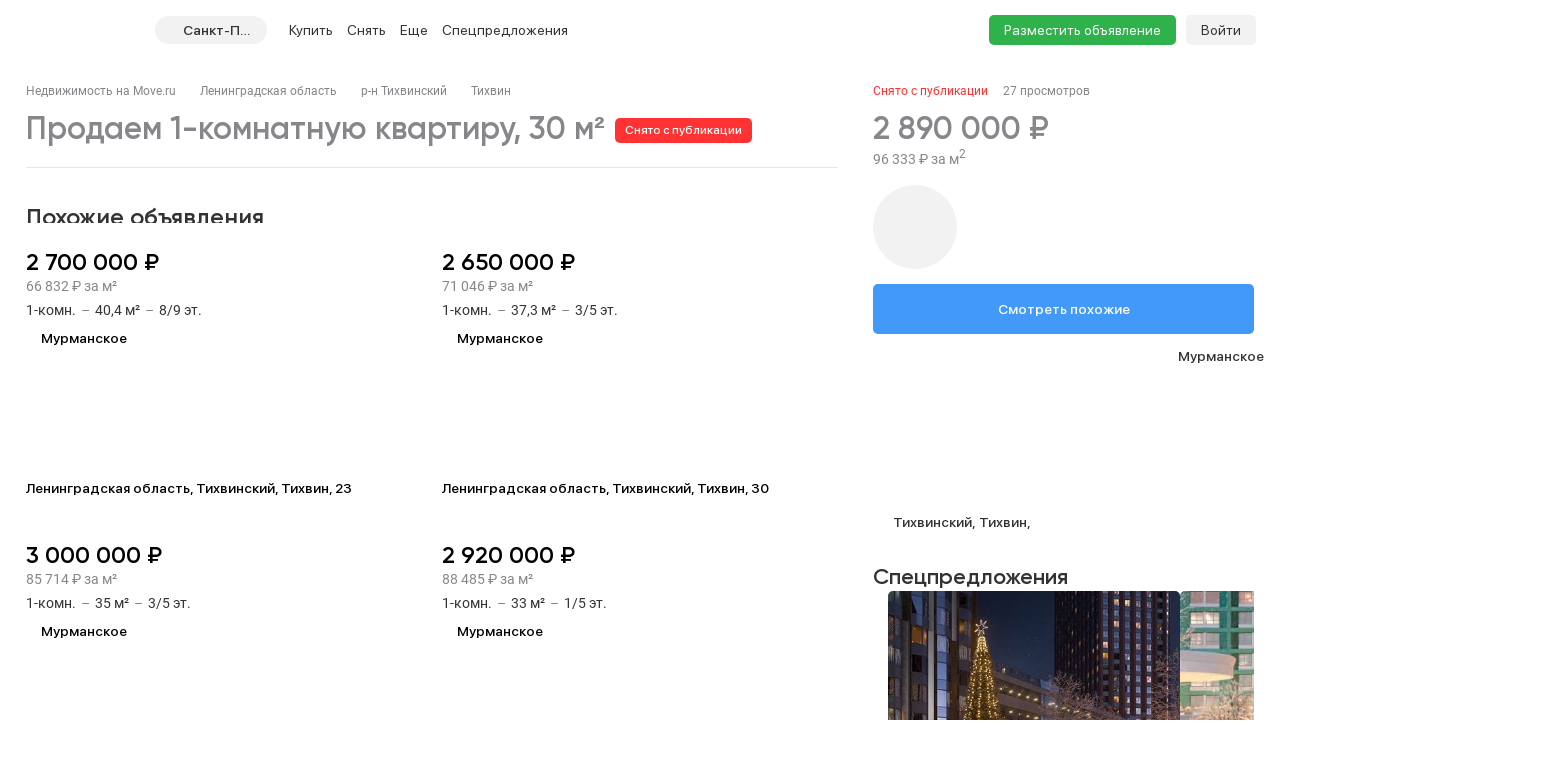

--- FILE ---
content_type: text/html; charset=utf-8
request_url: https://spb.move.ru/objects/6882566719/
body_size: 117122
content:
<!DOCTYPE html><html lang="ru"><head><meta charset="UTF-8"><meta name="viewport" content="width=device-width,initial-scale=1"><meta name="format-detection" content="telephone=no"><meta name="format-detection" content="date=no"><meta name="format-detection" content="address=no"><meta name="format-detection" content="email=no"><title>1-комнатная квартира, 30 м², купить за 2890000 руб, Тихвин | Move.Ru</title>
<meta name="description" content="Продажа однокомнатной квартиры в Тихвине за 2890000 руб | База объявлений о продаже однокомнатных квартир Тихвина на Move.Ru">
<meta property="og:site_name" content="Недвижимость в России — продажа, покупка и аренда">
<meta property="og:type" content="website">
<meta property="og:locale" content="ru_RU">
<meta property="og:url" content>
<meta property="og:description" content="Продажа однокомнатной квартиры в Тихвине за 2890000 руб | База объявлений о продаже однокомнатных квартир Тихвина на Move.Ru">
<meta property="og:title" content="1-комнатная квартира, 30 м², купить за 2890000 руб, Тихвин | Move.Ru">
<meta property="og:image" content="https://static-data.move.ru/themes/v3/images/image-loading-card.jpg"><link rel="icon" type="image/png" href="/favicon.png"><noscript><link rel="stylesheet" href="/build/desktop/css/noscript.Ce7XOng7.css"></noscript><!--ssr-header-assets--><script>!function(e,t,a,n,r){e[n]=e[n]||[],e[n].push({"gtm.start":(new Date).getTime(),event:"gtm.js"});var g=t.getElementsByTagName(a)[0],m=t.createElement(a);m.async=!0,m.src="https://www.googletagmanager.com/gtm.js?id=GTM-WDWZXZ",g.parentNode.insertBefore(m,g)}(window,document,"script","dataLayer"),window.dataLayer=window.dataLayer||[]</script><script type="application/javascript">!function(e,t,n,s,a){e[n]=e[n]||[],a=t.getElementsByTagName("script")[0],(s=t.createElement("script")).type="text/javascript",s.src="//an.yandex.ru/system/context.js",s.async=!0,a.parentNode.insertBefore(s,a)}(this,this.document,"yandexContextAsyncCallbacks")</script><script type="module" crossorigin src="/build/desktop/js/app.DlKMRbwX.js"></script><link rel="modulepreload" crossorigin href="/build/desktop/js/chunk.vue.DPl_4RWk.js"><link rel="modulepreload" crossorigin href="/build/desktop/js/chunk.vendors.B59ufbtr.js"><link rel="modulepreload" crossorigin href="/build/desktop/js/chunk.async-common.DqIn5-iu.js"><link rel="stylesheet" crossorigin href="/build/desktop/css/vendors.D-jEJtXd.css"><link rel="stylesheet" crossorigin href="/build/desktop/css/async-common.D1FbnmrZ.css"><link rel="stylesheet" crossorigin href="/build/desktop/css/app.PnwZbo5U.css"><link rel="modulepreload" crossorigin href="/build/desktop/js/chunk.card-objects.CKQo89Eq.js"><link rel="stylesheet" href="/build/desktop/css/card-objects.BwtAnzV4.css"><link rel="preload" href="/build/desktop/images/header-banner_desktop.jpg" as="image" type="image/jpeg"><link rel="preload" href="/build/desktop/images/header-banner_mobile.jpg" as="image" type="image/jpeg"><link rel="preload" href="/build/desktop/images/donstroy-promo.jpg" as="image" type="image/jpeg"><link rel="preload" href="/build/desktop/images/quiz-decor.png" as="image" type="image/png"><link rel="preload" href="/build/desktop/images/quiz-promo-image.jpg" as="image" type="image/jpeg"><link rel="preload" href="/build/desktop/images/quiz-form-key.png" as="image" type="image/png"><link rel="preload" href="/build/desktop/images/quiz-form-final.png" as="image" type="image/png"><link rel="preload" href="/build/desktop/images/map-placeholder.jpg" as="image" type="image/jpeg"></head><body><noscript><iframe src="https://www.googletagmanager.com/ns.html?id=GTM-WDWZXZ" height="0" width="0" style="display:none;visibility:hidden"></iframe></noscript><div class="app-container"><div id="app" class="app-container__app"><!--[--><div class="preloader__container_opaque one-column"><!--[--><!--]--><!--[--><!----><!----><div class="one-column-header one-column__header"><div class="one-column-header__placeholder"></div><div style="" class="one-column-header__container"><div class="one-column-header__container-clip"><div class="one-column-header__viewport_narrow one-column-header__viewport"><!----><!--[--><div class="one-column-header__menu"><a class="one-column-header__menu-button"><svg class="one-column-header__menu-icon"><use href="#hamburger-6d6438b8-sprite"></use></svg></a></div><a href="/" class="one-column-header__logo"><svg class="one-column-header__logo-addition"><use href="#logo-addition-ce3eda14-sprite"></use></svg><svg class="one-column-header__logo-icon"><use href="#logo-b4d85869-sprite"></use></svg></a><div class="region-select-widget one-column-header__region"><div class="region-select-widget__button"><svg class="region-select-widget__button-icon"><use href="#location-de4e0979-sprite"></use></svg><span class="region-select-widget__button-text">Санкт-Петербург</span></div></div><div class="one-column-header-links one-column-header__links"><ul class="one-column-header-links__nav"><!--[--><li class="one-column-header-links__nav-item"><a class="one-column-header-links__nav-link" href="/kvartiry/"><span class="one-column-header-links__nav-link-text">Купить</span><!----></a><div class="one-column-dropdown-menu one-column-header-links__dropdown-menu"><div class="one-column-dropdown-menu__fill"></div><div class="header-banner one-column-dropdown-menu__banner"><a class="header-banner__link" target="_blank" href="https://tracker.move.ru/1d00/15b8/e34/564bf3e8-b050-5228-ac8d-6466655093df"><div class="header-banner__viewport"><div class="header-banner__images"><div class="header-banner__image_mobile"></div><div class="header-banner__image"></div></div></div></a><div class="banner-pixel"><img class="banner-pixel__img" src="https://tracker.move.ru/1d00/15b8/e34/564bf3e8-b050-5228-ac8d-6466655093df/imp.gif" rel="nofollow" alt></div></div><div class="one-column-dropdown-menu__container"><!--[--><div class="one-column-dropdown-menu__column"><p class="one-column-dropdown-menu__column-title">Жилая</p><!--[--><div class="one-column-dropdown-menu__column-link-container"><a class="one-column-dropdown-menu__column-link" href="/kvartiry/prodazha_kvartiry_studii/" target="_self"><span>Студии</span><!----></a></div><div class="one-column-dropdown-menu__column-link-container"><a class="one-column-dropdown-menu__column-link" href="/kvartiry/prodazha_odnokomnatnih_kvartir/" target="_self"><span>1-комнатные</span><!----></a></div><div class="one-column-dropdown-menu__column-link-container"><a class="one-column-dropdown-menu__column-link" href="/kvartiry/prodazha_dvuhkomnatnih_kvartir/" target="_self"><span>2-комнатные</span><!----></a></div><div class="one-column-dropdown-menu__column-link-container"><a class="one-column-dropdown-menu__column-link" href="/kvartiry/prodazha_trehkomnatnih_kvartir/" target="_self"><span>3-комнатные</span><!----></a></div><div class="one-column-dropdown-menu__column-link-container"><a class="one-column-dropdown-menu__column-link" href="/kvartiry/prodazha_mnogokomnatnih_kvartir/" target="_self"><span>4+ комнатные</span><!----></a></div><div class="one-column-dropdown-menu__column-link-container"><a class="one-column-dropdown-menu__column-link" href="/komnaty/" target="_self"><span>Комнаты</span><!----></a></div><div class="one-column-dropdown-menu__column-link-container"><a class="one-column-dropdown-menu__column-link" href="/novostroyki/" target="_self"><span>Новостройки и ЖК</span><!----></a></div><!--]--></div><div class="one-column-dropdown-menu__column"><p class="one-column-dropdown-menu__column-title">Загородная</p><!--[--><div class="one-column-dropdown-menu__column-link-container"><a class="one-column-dropdown-menu__column-link" href="/prodazha_domov/" target="_self"><span>Дома, дачи</span><!----></a></div><div class="one-column-dropdown-menu__column-link-container"><a class="one-column-dropdown-menu__column-link" href="/prodazha_domov/prodazha_taunhausov/" target="_self"><span>Таунхаусы</span><!----></a></div><div class="one-column-dropdown-menu__column-link-container"><a class="one-column-dropdown-menu__column-link" href="/zemelnie_uchastki/" target="_self"><span>Земельные участки</span><!----></a></div><div class="one-column-dropdown-menu__column-link-container"><a class="one-column-dropdown-menu__column-link" href="/kottedzhnye_poselki/" target="_self"><span>Коттеджные поселки</span><!----></a></div><div class="one-column-dropdown-menu__column-link-container"><p class="one-column-dropdown-menu__column-split">Нежилая</p></div><div class="one-column-dropdown-menu__column-link-container"><a class="one-column-dropdown-menu__column-link" href="/garaji/" target="_self"><span>Гаражи</span><!----></a></div><div class="one-column-dropdown-menu__column-link-container"><a class="one-column-dropdown-menu__column-link" href="/garaji/prodazha_mashinomesta/" target="_self"><span>Машиноместа</span><!----></a></div><!--]--></div><div class="one-column-dropdown-menu__column"><p class="one-column-dropdown-menu__column-title">Коммерческая</p><!--[--><div class="one-column-dropdown-menu__column-link-container"><a class="one-column-dropdown-menu__column-link" href="/kommercheskaya_nedvijimost/prodazha_ofisov/" target="_self"><span>Офисы</span><!----></a></div><div class="one-column-dropdown-menu__column-link-container"><a class="one-column-dropdown-menu__column-link" href="/kommercheskaya_nedvijimost/prodazha_skladov/" target="_self"><span>Склады</span><!----></a></div><div class="one-column-dropdown-menu__column-link-container"><a class="one-column-dropdown-menu__column-link" href="/kommercheskaya_nedvijimost/prodazha_nezhilih_zdaniy/" target="_self"><span>Нежилые здания</span><!----></a></div><div class="one-column-dropdown-menu__column-link-container"><a class="one-column-dropdown-menu__column-link" href="/kommercheskaya_nedvijimost/prodazha_proizvodstvennih_pomescheniy/" target="_self"><span>Производство</span><!----></a></div><div class="one-column-dropdown-menu__column-link-container"><a class="one-column-dropdown-menu__column-link" href="/kommercheskaya_nedvijimost/prodazha_pomescheniy_svobodnogo_naznacheniya/" target="_self"><span>Свободного назначения</span><!----></a></div><div class="one-column-dropdown-menu__column-link-container"><a class="one-column-dropdown-menu__column-link" href="/kommercheskaya_nedvijimost/prodazha_otdelno_stoyaschih_zdaniy/" target="_self"><span>Отдельно стоящие</span><!----></a></div><!--]--></div><!--]--></div></div></li><li class="one-column-header-links__nav-item"><a class="one-column-header-links__nav-link" href="/arenda_kvartir/"><span class="one-column-header-links__nav-link-text">Снять</span><!----></a><div class="one-column-dropdown-menu one-column-header-links__dropdown-menu"><div class="one-column-dropdown-menu__fill"></div><!----><div class="one-column-dropdown-menu__container"><!--[--><div class="one-column-dropdown-menu__column"><p class="one-column-dropdown-menu__column-title">Долгосрочно</p><!--[--><div class="one-column-dropdown-menu__column-link-container"><a class="one-column-dropdown-menu__column-link" href="/arenda_kvartir/arenda_kvartiry_studii/" target="_self"><span>Студии</span><!----></a></div><div class="one-column-dropdown-menu__column-link-container"><a class="one-column-dropdown-menu__column-link" href="/arenda_kvartir/arenda_odnokomnatnih_kvartir/" target="_self"><span>1-комнатные</span><!----></a></div><div class="one-column-dropdown-menu__column-link-container"><a class="one-column-dropdown-menu__column-link" href="/arenda_kvartir/arenda_dvuhkomnatnih_kvartir/" target="_self"><span>2-комнатные</span><!----></a></div><div class="one-column-dropdown-menu__column-link-container"><a class="one-column-dropdown-menu__column-link" href="/arenda_kvartir/arenda_trehkomnatnih_kvartir/" target="_self"><span>3-комнатные</span><!----></a></div><div class="one-column-dropdown-menu__column-link-container"><a class="one-column-dropdown-menu__column-link" href="/arenda_kvartir/arenda_mnogokomnatnih_kvartir/" target="_self"><span>4+ комнатные</span><!----></a></div><div class="one-column-dropdown-menu__column-link-container"><a class="one-column-dropdown-menu__column-link" href="/arenda_komnat/" target="_self"><span>Комнаты</span><!----></a></div><div class="one-column-dropdown-menu__column-link-container"><p class="one-column-dropdown-menu__column-split">Загородная</p></div><div class="one-column-dropdown-menu__column-link-container"><a class="one-column-dropdown-menu__column-link" href="/arenda_domov/" target="_self"><span>Дома, дачи</span><!----></a></div><div class="one-column-dropdown-menu__column-link-container"><a class="one-column-dropdown-menu__column-link" href="/arenda_domov/arenda_taunhausov/" target="_self"><span>Таунхаусы</span><!----></a></div><div class="one-column-dropdown-menu__column-link-container"><a class="one-column-dropdown-menu__column-link" href="/arenda_zemelnih_uchastkov/" target="_self"><span>Земельные участки</span><!----></a></div><div class="one-column-dropdown-menu__column-link-container"><a class="one-column-dropdown-menu__column-link" href="/arenda_domov/arenda_kottedzhey/" target="_self"><span>Коттеджные посёлки</span><!----></a></div><!--]--></div><div class="one-column-dropdown-menu__column"><p class="one-column-dropdown-menu__column-title">Посуточно</p><!--[--><div class="one-column-dropdown-menu__column-link-container"><a class="one-column-dropdown-menu__column-link" href="/kvartiry_na_sutki/apartamenti_na_sutki/" target="_self"><span>Апартаменты</span><!----></a></div><div class="one-column-dropdown-menu__column-link-container"><a class="one-column-dropdown-menu__column-link" href="/kvartiry_na_sutki/kvartiry_studii_na_sutki/" target="_self"><span>Студии</span><!----></a></div><div class="one-column-dropdown-menu__column-link-container"><a class="one-column-dropdown-menu__column-link" href="/kvartiry_na_sutki/odnokomnatnie_kvartiry_na_sutki/" target="_self"><span>1-комнатные</span><!----></a></div><div class="one-column-dropdown-menu__column-link-container"><a class="one-column-dropdown-menu__column-link" href="/kvartiry_na_sutki/dvuhkomnatnie_kvartiry_na_sutki/" target="_self"><span>2-комнатные</span><!----></a></div><div class="one-column-dropdown-menu__column-link-container"><a class="one-column-dropdown-menu__column-link" href="/kvartiry_na_sutki/trehkomnatnie_kvartiry_na_sutki/" target="_self"><span>3-комнатные</span><!----></a></div><div class="one-column-dropdown-menu__column-link-container"><a class="one-column-dropdown-menu__column-link" href="/kotedji_na_sutki/arenda_doma_na_sutki/" target="_self"><span>Коттеджи, дома</span><!----></a></div><!--]--></div><div class="one-column-dropdown-menu__column"><p class="one-column-dropdown-menu__column-title">Коммерческая</p><!--[--><div class="one-column-dropdown-menu__column-link-container"><a class="one-column-dropdown-menu__column-link" href="/arenda_kommercheskoy_nedvizhimosti/arenda_ofisov/" target="_self"><span>Офисы</span><!----></a></div><div class="one-column-dropdown-menu__column-link-container"><a class="one-column-dropdown-menu__column-link" href="/arenda_kommercheskoy_nedvizhimosti/arenda_skladov/" target="_self"><span>Склады</span><!----></a></div><div class="one-column-dropdown-menu__column-link-container"><a class="one-column-dropdown-menu__column-link" href="/arenda_kommercheskoy_nedvizhimosti/arenda_nezhilih_zdaniy/" target="_self"><span>Нежилые здания</span><!----></a></div><div class="one-column-dropdown-menu__column-link-container"><a class="one-column-dropdown-menu__column-link" href="/arenda_kommercheskoy_nedvizhimosti/arenda_proizvodstvennih_pomescheniy/" target="_self"><span>Производство</span><!----></a></div><div class="one-column-dropdown-menu__column-link-container"><a class="one-column-dropdown-menu__column-link" href="/arenda_kommercheskoy_nedvizhimosti/arenda_pomescheniy_svobodnogo_naznacheniya/" target="_self"><span>Свободного назначения</span><!----></a></div><div class="one-column-dropdown-menu__column-link-container"><a class="one-column-dropdown-menu__column-link" href="/arenda_kommercheskoy_nedvizhimosti/arenda_otdelno_stoyaschih_zdaniy/" target="_self"><span>Отдельно стоящие</span><!----></a></div><!--]--></div><!--]--></div></div></li><li class="one-column-header-links__nav-item one-column-header-links__nav-item_hidden-max-1279"><a class="one-column-header-links__nav-link" href="/novostroyki/"><span class="one-column-header-links__nav-link-text">Новостройки</span><!----></a><div class="one-column-dropdown-menu one-column-header-links__dropdown-menu"><div class="one-column-dropdown-menu__fill"></div><div class="header-banner one-column-dropdown-menu__banner"><a class="header-banner__link" target="_blank" href="https://tracker.move.ru/1d00/15b8/e34/564bf3e8-b050-5228-ac8d-6466655093df"><div class="header-banner__viewport"><div class="header-banner__images"><div class="header-banner__image_mobile"></div><div class="header-banner__image"></div></div></div></a><div class="banner-pixel"><img class="banner-pixel__img" src="https://tracker.move.ru/1d00/15b8/e34/564bf3e8-b050-5228-ac8d-6466655093df/imp.gif" rel="nofollow" alt></div></div><div class="one-column-dropdown-menu__single"><!--[--><div class="one-column-dropdown-menu__single-item-container"><a class="one-column-dropdown-menu__single-item" href="/kvartiry_v_novostroykah/" target="_self">Квартиры</a></div><div class="one-column-dropdown-menu__single-item-container"><a class="one-column-dropdown-menu__single-item" href="/kvartiry_v_novostroykah/max_price_5000000/" target="_self">Новостройки до 5 млн</a></div><div class="one-column-dropdown-menu__single-item-container"><a class="one-column-dropdown-menu__single-item" href="/novostroyki/" target="_self">Каталог ЖК и новостроек</a></div><div class="one-column-dropdown-menu__single-item-container"><a class="one-column-dropdown-menu__single-item" href="/novostroyki/novostroyki_biznes_klassa/" target="_self">Бизнес-класс</a></div><div class="one-column-dropdown-menu__single-item-container"><a class="one-column-dropdown-menu__single-item" href="/novostroyki/dom_sdan/" target="_self">Сданные объекты</a></div><div class="one-column-dropdown-menu__single-item-container"><a class="one-column-dropdown-menu__single-item" href="/elite_novostroyki/" target="_self">Элитные ЖК в Москве</a></div><div class="one-column-dropdown-menu__single-item-container"><a class="one-column-dropdown-menu__single-item" href="/novostroyki/sdacha_v_2025/" target="_self">Новостройки 2025 года</a></div><div class="one-column-dropdown-menu__single-item-container"><a class="one-column-dropdown-menu__single-item" href="/novostroyki/sdacha_v_2026/" target="_self">Новостройки 2026 года</a></div><div class="one-column-dropdown-menu__single-item-container"><a class="one-column-dropdown-menu__single-item" href="/kottedzhnye_poselki/" target="_self">Коттеджные посёлки</a></div><div class="one-column-dropdown-menu__single-item-container"><div class="one-column-dropdown-menu__single-item-new"><a class="one-column-dropdown-menu__single-overlay" target="_self"></a><p class="one-column-dropdown-menu__single-item">Подбор за 5 мин</p><svg class="one-column-dropdown-menu__single-pin"><use href="#menu_pin-6962fdcc-sprite"></use></svg></div></div><div class="one-column-dropdown-menu__single-item-container"><a class="one-column-dropdown-menu__single-item" href="/companies/developers/" target="_self">Застройщики</a></div><!--]--></div></div></li><li class="one-column-header-links__nav-item one-column-header-links__nav-item_hidden-max-1279"><a class="one-column-header-links__nav-link" href="/kommercheskaya_nedvijimost/"><span class="one-column-header-links__nav-link-text">Коммерческая</span><!----></a><div class="one-column-dropdown-menu one-column-header-links__dropdown-menu"><div class="one-column-dropdown-menu__fill"></div><!----><div class="one-column-dropdown-menu__single"><!--[--><div class="one-column-dropdown-menu__single-item-container"><a class="one-column-dropdown-menu__single-item" href="/kommercheskaya_nedvijimost/prodazha_ofisov/" target="_self">Офисы</a></div><div class="one-column-dropdown-menu__single-item-container"><a class="one-column-dropdown-menu__single-item" href="/kommercheskaya_nedvijimost/prodazha_pomescheniy_svobodnogo_naznacheniya/" target="_self">Свободного назначения</a></div><div class="one-column-dropdown-menu__single-item-container"><a class="one-column-dropdown-menu__single-item" href="/kommercheskaya_nedvijimost/prodazha_skladov/" target="_self">Склады</a></div><div class="one-column-dropdown-menu__single-item-container"><a class="one-column-dropdown-menu__single-item" href="/kommercheskaya_nedvijimost/prodazha_otdelno_stoyaschih_zdaniy/" target="_self">Отдельное стоящие</a></div><div class="one-column-dropdown-menu__single-item-container"><a class="one-column-dropdown-menu__single-item" href="/kommercheskaya_nedvijimost/prodazha_nezhilih_zdaniy/" target="_self">Нежилые здания</a></div><div class="one-column-dropdown-menu__single-item-container"><a class="one-column-dropdown-menu__single-item" href="/business_centers/" target="_self">Каталог бизнес-центров</a></div><div class="one-column-dropdown-menu__single-item-container"><a class="one-column-dropdown-menu__single-item" href="/kommercheskaya_nedvijimost/prodazha_proizvodstvennih_pomescheniy/" target="_self">Производство</a></div><!--]--></div></div></li><li class="one-column-header-links__nav-item one-column-header-links__nav-item_hidden-min-1280 menu__item__overflow"><a class="one-column-header-links__nav-link"><span class="one-column-header-links__nav-link-text">Еще</span><!----></a><div class="one-column-dropdown-menu one-column-header-links__dropdown-menu"><div class="one-column-dropdown-menu__fill"></div><!----><div class="one-column-dropdown-menu__container"><!--[--><div class="one-column-dropdown-menu__column"><p class="one-column-dropdown-menu__column-title">Новостройки</p><!--[--><div class="one-column-dropdown-menu__column-link-container"><a class="one-column-dropdown-menu__column-link" href="/kvartiry_v_novostroykah/" target="_self"><span>Квартиры</span><!----></a></div><div class="one-column-dropdown-menu__column-link-container"><a class="one-column-dropdown-menu__column-link" href="/kvartiry_v_novostroykah/max_price_5000000/" target="_self"><span>Новостройки до 5 млн</span><!----></a></div><div class="one-column-dropdown-menu__column-link-container"><a class="one-column-dropdown-menu__column-link" href="/novostroyki/" target="_self"><span>Каталог ЖК и новостроек</span><!----></a></div><div class="one-column-dropdown-menu__column-link-container"><a class="one-column-dropdown-menu__column-link" href="/novostroyki/novostroyki_biznes_klassa/" target="_self"><span>Бизнес-класс</span><!----></a></div><div class="one-column-dropdown-menu__column-link-container"><a class="one-column-dropdown-menu__column-link" href="/novostroyki/dom_sdan/" target="_self"><span>Сданные объекты</span><!----></a></div><div class="one-column-dropdown-menu__column-link-container"><a class="one-column-dropdown-menu__column-link" href="/elite_novostroyki/" target="_self"><span>Элитные ЖК в Москве</span><!----></a></div><div class="one-column-dropdown-menu__column-link-container"><a class="one-column-dropdown-menu__column-link" href="/novostroyki/sdacha_v_2025/" target="_self"><span>Новостройки 2025 года</span><!----></a></div><div class="one-column-dropdown-menu__column-link-container"><a class="one-column-dropdown-menu__column-link" href="/novostroyki/sdacha_v_2026/" target="_self"><span>Новостройки 2026 года</span><!----></a></div><div class="one-column-dropdown-menu__column-link-container"><a class="one-column-dropdown-menu__column-link" href="/kottedzhnye_poselki/" target="_self"><span>Коттеджные посёлки</span><!----></a></div><div class="one-column-dropdown-menu__column-link-container"><p class="one-column-dropdown-menu__column-split">Подбор за 5 мин</p></div><div class="one-column-dropdown-menu__column-link-container"><a class="one-column-dropdown-menu__column-link" href="/companies/developers/" target="_self"><span>Застройщики</span><!----></a></div><!--]--></div><div class="one-column-dropdown-menu__column"><p class="one-column-dropdown-menu__column-title">Коммерческая</p><!--[--><div class="one-column-dropdown-menu__column-link-container"><a class="one-column-dropdown-menu__column-link" href="/kommercheskaya_nedvijimost/prodazha_ofisov/" target="_self"><span>Офисы</span><!----></a></div><div class="one-column-dropdown-menu__column-link-container"><a class="one-column-dropdown-menu__column-link" href="/kommercheskaya_nedvijimost/prodazha_skladov/" target="_self"><span>Склады</span><!----></a></div><div class="one-column-dropdown-menu__column-link-container"><a class="one-column-dropdown-menu__column-link" href="/kommercheskaya_nedvijimost/prodazha_nezhilih_zdaniy/" target="_self"><span>Нежилые здания</span><!----></a></div><div class="one-column-dropdown-menu__column-link-container"><a class="one-column-dropdown-menu__column-link" href="/kommercheskaya_nedvijimost/prodazha_proizvodstvennih_pomescheniy/" target="_self"><span>Производство</span><!----></a></div><div class="one-column-dropdown-menu__column-link-container"><a class="one-column-dropdown-menu__column-link" href="/kommercheskaya_nedvijimost/prodazha_pomescheniy_svobodnogo_naznacheniya/" target="_self"><span>Свободного назначения</span><!----></a></div><div class="one-column-dropdown-menu__column-link-container"><a class="one-column-dropdown-menu__column-link" href="/kommercheskaya_nedvijimost/prodazha_otdelno_stoyaschih_zdaniy/" target="_self"><span>Отдельное стоящие</span><!----></a></div><div class="one-column-dropdown-menu__column-link-container"><p class="one-column-dropdown-menu__column-split">Сервисы</p></div><div class="one-column-dropdown-menu__column-link-container"><div class="one-column-dropdown-menu__column-highlight"><a class="one-column-dropdown-menu__column-link" href="/specpredlozheniya/" target="_self">Спецпредложения</a><svg class="one-column-dropdown-menu__column-highlight-icon"><use href="#highlight-c985aef9-sprite"></use></svg></div></div><div class="one-column-dropdown-menu__column-link-container"><a class="one-column-dropdown-menu__column-link" href="https://yadoma-realty.ru/" target="_blank"><span>Агентство Я ДОМА</span><!----></a></div><div class="one-column-dropdown-menu__column-link-container"><p class="one-column-dropdown-menu__column-split">Подобрать новостройку</p></div><div class="one-column-dropdown-menu__column-link-container"><a class="one-column-dropdown-menu__column-link" href="/ask_question/" target="_self"><span>Консультации по недвижимости</span><!----></a></div><div class="one-column-dropdown-menu__column-link-container"><a class="one-column-dropdown-menu__column-link" href="https://move.ru/xml-format/" target="_blank"><span>Пакетное размещение</span><!----></a></div><div class="one-column-dropdown-menu__column-link-container"><a class="one-column-dropdown-menu__column-link" href="/kalkulyator-ipoteki/" target="_self"><span>Ипотечный калькулятор</span><!----></a></div><!--]--></div><div class="one-column-dropdown-menu__column"><p class="one-column-dropdown-menu__column-title">Медиа</p><!--[--><div class="one-column-dropdown-menu__column-link-container"><a class="one-column-dropdown-menu__column-link" href="https://t.me/moverealty" target="_blank"><span>Наш телеграм-канал</span><svg class="one-column-dropdown-menu__column-custom-icon one-column-dropdown-menu__column-custom-icon_telegram"><use href="#telegram-1-sprite"></use></svg></a></div><div class="one-column-dropdown-menu__column-link-container"><a class="one-column-dropdown-menu__column-link" href="//move.ru/news/" target="_self"><span>Новости</span><!----></a></div><div class="one-column-dropdown-menu__column-link-container"><a class="one-column-dropdown-menu__column-link" href="//move.ru/articles/" target="_self"><span>Статьи</span><!----></a></div><div class="one-column-dropdown-menu__column-link-container"><a class="one-column-dropdown-menu__column-link" href="//move.ru/advertise/" target="_self"><span>Реклама на сайте</span><!----></a></div><div class="one-column-dropdown-menu__column-link-container"><a class="one-column-dropdown-menu__column-link" href="//move.ru/feedback/" target="_self"><span>Обратная связь</span><!----></a></div><div class="one-column-dropdown-menu__column-link-container"><p class="one-column-dropdown-menu__column-split">События</p></div><div class="one-column-dropdown-menu__column-link-container"><a class="one-column-dropdown-menu__column-link" href="https://moverealtyawards.ru/" target="_blank"><span>Move Realty Awards</span><!----></a></div><!--]--></div><!--]--></div></div></li><li class="one-column-header-links__nav-item one-column-header-links__nav-item_hidden-max-1279"><a class="one-column-header-links__nav-link"><span class="one-column-header-links__nav-link-text">Полезное</span><!----></a><div class="one-column-dropdown-menu one-column-header-links__dropdown-menu"><div class="one-column-dropdown-menu__fill"></div><!----><div class="one-column-dropdown-menu__container"><!--[--><div class="one-column-dropdown-menu__column"><p class="one-column-dropdown-menu__column-title">Сервисы</p><!--[--><div class="one-column-dropdown-menu__column-link-container"><a class="one-column-dropdown-menu__column-link" href="https://yadoma-realty.ru/" target="_blank"><span>Агентство Я ДОМА</span><!----></a></div><div class="one-column-dropdown-menu__column-link-container"><p class="one-column-dropdown-menu__column-split">Подобрать новостройку</p></div><div class="one-column-dropdown-menu__column-link-container"><a class="one-column-dropdown-menu__column-link" href="/ask_question/" target="_self"><span>Консультации по недвижимости</span><!----></a></div><div class="one-column-dropdown-menu__column-link-container"><a class="one-column-dropdown-menu__column-link" href="https://move.ru/xml-format/" target="_blank"><span>Пакетное размещение</span><!----></a></div><div class="one-column-dropdown-menu__column-link-container"><a class="one-column-dropdown-menu__column-link" href="/kalkulyator-ipoteki/" target="_self"><span>Ипотечный калькулятор</span><!----></a></div><!--]--></div><div class="one-column-dropdown-menu__column"><p class="one-column-dropdown-menu__column-title">Медиа</p><!--[--><div class="one-column-dropdown-menu__column-link-container"><a class="one-column-dropdown-menu__column-link" href="https://t.me/moverealty" target="_blank"><span>Наш телеграм-канал</span><svg class="one-column-dropdown-menu__column-custom-icon one-column-dropdown-menu__column-custom-icon_telegram"><use href="#telegram-1-sprite"></use></svg></a></div><div class="one-column-dropdown-menu__column-link-container"><a class="one-column-dropdown-menu__column-link" href="//move.ru/news/" target="_self"><span>Новости</span><!----></a></div><div class="one-column-dropdown-menu__column-link-container"><a class="one-column-dropdown-menu__column-link" href="//move.ru/articles/" target="_self"><span>Статьи</span><!----></a></div><div class="one-column-dropdown-menu__column-link-container"><a class="one-column-dropdown-menu__column-link" href="//move.ru/advertise/" target="_self"><span>Реклама на сайте</span><!----></a></div><div class="one-column-dropdown-menu__column-link-container"><a class="one-column-dropdown-menu__column-link" href="//move.ru/feedback/" target="_self"><span>Обратная связь</span><!----></a></div><!--]--></div><div class="one-column-dropdown-menu__column"><p class="one-column-dropdown-menu__column-title">События</p><!--[--><div class="one-column-dropdown-menu__column-link-container"><a class="one-column-dropdown-menu__column-link" href="https://moverealtyawards.ru/" target="_blank"><span>Move Realty Awards</span><!----></a></div><!--]--></div><!--]--></div></div></li><li class="one-column-header-links__nav-item one-column-header-links__nav-item_hidden-max-991 one-column-header-links__nav-item_with-highlight"><a class="one-column-header-links__nav-link" href="/specpredlozheniya/"><span class="one-column-header-links__nav-link-text">Спецпредложения</span><svg class="one-column-header-links__nav-highlight-icon"><use href="#highlight-c985aef9-sprite"></use></svg></a><!----></li><!--]--><!----><li class="one-column-header-links__overlay"></li></ul></div><div class="one-column-header__right"><a class="one-column-header__favorite" href="/favorites/" rel="nofollow"><svg class="one-column-header__favorite-icon"><use href="#favorite-1-82ff7943-sprite"></use></svg></a><a class="one-column-header__advertise" href="/add_notice">Разместить объявление</a><div class="one-column-auth one-column-header__auth"><a class="one-column-auth__login" href="/user/login">Войти</a></div></div><!--]--></div></div></div><!--teleport start--><!--teleport end--><div class="region-select-modal"><!--teleport start--><!--teleport end--></div></div><div class="preloader__container_opaque one-column__body"><!--[--><!--]--><!--[--><!--[--><div class="card-objects-header"><div class="card-objects-header__viewport"><div class="card-objects-header__main"><div class="card-objects-header__heading"><span class="card-objects-header__title_inactive card-objects-header__title">1-комн. квартира 30 м², 9/9 эт.</span><span class="card-objects-header__removed"> Снято с публикации </span></div><div class="card-objects-price card-objects-price_inactive card-objects-header__price"><div class="card-objects-price__main"><span class="card-objects-price__main-price">2 890 000 ₽</span><!----></div><span class="card-objects-price__secondary">96 333 ₽ за м<sup>2</sup></span><!----></div></div><div class="card-objects-header__secondary"><div class="base-tabs card-objects-header__anchors"><ul class="base-tabs__list"><!--[--><li class="base-tabs__tab_active base-tabs__tab"><span class="base-tabs__tab-text">Похожие объявления</span></li><li class="base-tabs__tab"><span class="base-tabs__tab-text">Описание</span></li><li class="base-tabs__tab"><span class="base-tabs__tab-text">Расположение</span></li><li class="base-tabs__tab"><span class="base-tabs__tab-text">Контакты</span></li><!--]--></ul></div><div class="card-objects-header__secondary-right"><div class="card-objects-header__buttons"><!----><!----><!----></div><a class="base-link card-objects-to-similar-button card-objects-header__to-similar-button" href="https://spb.move.ru/kvartiry/prodazha_odnokomnatnih_kvartir/?subcategory=1&amp;region_codes=47&amp;price_max=3179000&amp;price_min=2601000" target="_blank">Смотреть похожие</a></div></div></div></div><div class="card-objects card-objects_inactive"><!----><!----><div class="card-objects__container"><div class="card-objects__header"><div class="breadcrumbs card-objects__breadcrumbs"><div class="el-breadcrumb" aria-label="Хлебные крошки" role="navigation"><!--[--><!--[--><span class="el-breadcrumb__item"><span class="el-breadcrumb__inner" role="link"><!--[--><a class="base-link breadcrumbs__item" href="/">Недвижимость на Move.ru</a><!--]--></span><i class="el-icon el-breadcrumb__separator" style=""><!--[--><svg><use href="#separator-b9b1ad85-sprite"></use></svg><!--]--></i></span><span class="el-breadcrumb__item"><span class="el-breadcrumb__inner" role="link"><!--[--><a class="base-link breadcrumbs__item" href="https://spb.move.ru/leningradskaya_oblast/kvartiry/prodazha_odnokomnatnih_kvartir/">Ленинградская область</a><!--]--></span><i class="el-icon el-breadcrumb__separator" style=""><!--[--><svg><use href="#separator-b9b1ad85-sprite"></use></svg><!--]--></i></span><span class="el-breadcrumb__item"><span class="el-breadcrumb__inner" role="link"><!--[--><a class="base-link breadcrumbs__item" href="https://spb.move.ru/tihvin-reg/kvartiry/prodazha_odnokomnatnih_kvartir/">р-н Тихвинский</a><!--]--></span><i class="el-icon el-breadcrumb__separator" style=""><!--[--><svg><use href="#separator-b9b1ad85-sprite"></use></svg><!--]--></i></span><span class="el-breadcrumb__item"><span class="el-breadcrumb__inner" role="link"><!--[--><a class="base-link breadcrumbs__item" href="https://spb.move.ru/tihvin/kvartiry/prodazha_odnokomnatnih_kvartir/">Тихвин</a><!--]--></span><i class="el-icon el-breadcrumb__separator" style=""><!--[--><svg><use href="#separator-b9b1ad85-sprite"></use></svg><!--]--></i></span><!--]--><!--]--></div></div><div class="card-meta card-objects__meta"><div class="card-objects__meta-viewport card-meta__viewport"><!--[--><!--[--><!--[--><span class="card-meta__item card-meta__item_inactive">Снято с публикации</span><svg class="card-meta__split"><use href="#separator-b9b1ad85-sprite"></use></svg><!--]--><!--]--><!--[--><!--[--><span class="card-meta__item">27 просмотров</span><svg class="card-meta__split"><use href="#separator-b9b1ad85-sprite"></use></svg><!--]--><!--]--><!--]--></div></div></div><div class="card-objects__main"><div class="card-objects__left"><div class="card-objects__title-container"><h1 class="card-objects__title">Продаем 1-комнатную квартиру, 30 м²</h1><span class="card-objects__inactive-badge">Снято с публикации</span></div><!----><div id="similar" class="card-objects__section"><h2 class="card-objects__section-title">Похожие&nbsp;объявления</h2><div class="card-objects-similar card-objects__similar-offers"><div class="card-objects-similar__similar-items"><!--[--><div class="objects-compact-item card-objects-similar__similar-item" extra-body-class="card-objects-similar__similar-item-body"><div class="objects-compact-item__viewport"><div class="objects-compact-item__image-viewport"><!--[--><div class="lazy-blur-image card-objects-similar__similar-item-image"><!----></div><!--]--><!----></div><div class="objects-compact-item__data-viewport"><a class="objects-compact-item__favorite-button"><svg class="objects-compact-item__favorite-icon"><use href="#favorite-9d78cdd4-sprite"></use></svg><svg class="objects-compact-item__favorite-minus-icon"><use href="#favorite-minus-23164ecb-sprite"></use></svg></a><div class="objects-compact-item__data"><div class="objects-compact-item__price-viewport"><div class="objects-compact-item__price"><p class="objects-compact-item__price-text">2 700 000 ₽</p><!----></div><p class="objects-compact-item__secondary-price">66 832 ₽ за м²</p></div><div class="objects-compact-item__specifications-viewport"><ul class="objects-compact-item__specifications"><!--[--><!--[--><!----><li class="objects-compact-item__specification">1-комн.</li><!--]--><!--[--><li class="objects-compact-item__specification-delimiter">–</li><li class="objects-compact-item__specification">40,4 м²</li><!--]--><!--[--><li class="objects-compact-item__specification-delimiter">–</li><li class="objects-compact-item__specification">8/9 эт.</li><!--]--><!--]--></ul></div><!----><div class="objects-compact-item__geo-viewport"><div class="objects-compact-item__stations-viewport"><ul class="objects-compact-item__stations"><li class="objects-compact-item__station"><svg style="fill:#86868b;" class="objects-compact-item__station-icon"><use href="#road-2857fe2e-sprite"></use></svg><span class="objects-compact-item__station-text">Мурманское </span><!----><!----><!----></li></ul><!----></div><h4 class="objects-compact-item__address-viewport"><!----><a class="base-link objects-compact-item__address-text-link" title="Продаём квартиру Ленинградская область, Тихвинский, Тихвин, 23" target="_blank" href="https://spb.move.ru/objects/prodaetsya_1-komnatnaya_kvartira_ploschadyu_404_kvm_leningradskaya_oblast_tihvinskiy_rayon_tihvin_9287209095/">Ленинградская область, Тихвинский, Тихвин, 23</a></h4></div></div></div><div class="objects-compact-item__expired-viewport"><svg class="objects-compact-item__expired-icon"><use href="#clock-38ee0cba-sprite"></use></svg><span class="objects-compact-item__expired-text">Объявление снято</span></div><a class="objects-compact-item__similar-button">Похожие</a></div><a class="base-link objects-compact-item__link" target="_blank" href="https://spb.move.ru/objects/prodaetsya_1-komnatnaya_kvartira_ploschadyu_404_kvm_leningradskaya_oblast_tihvinskiy_rayon_tihvin_9287209095/"></a></div><div class="objects-compact-item card-objects-similar__similar-item" extra-body-class="card-objects-similar__similar-item-body"><div class="objects-compact-item__viewport"><div class="objects-compact-item__image-viewport"><!--[--><div class="lazy-blur-image card-objects-similar__similar-item-image"><!----></div><!--]--><!----></div><div class="objects-compact-item__data-viewport"><a class="objects-compact-item__favorite-button"><svg class="objects-compact-item__favorite-icon"><use href="#favorite-9d78cdd4-sprite"></use></svg><svg class="objects-compact-item__favorite-minus-icon"><use href="#favorite-minus-23164ecb-sprite"></use></svg></a><div class="objects-compact-item__data"><div class="objects-compact-item__price-viewport"><div class="objects-compact-item__price"><p class="objects-compact-item__price-text">2 650 000 ₽</p><!----></div><p class="objects-compact-item__secondary-price">71 046 ₽ за м²</p></div><div class="objects-compact-item__specifications-viewport"><ul class="objects-compact-item__specifications"><!--[--><!--[--><!----><li class="objects-compact-item__specification">1-комн.</li><!--]--><!--[--><li class="objects-compact-item__specification-delimiter">–</li><li class="objects-compact-item__specification">37,3 м²</li><!--]--><!--[--><li class="objects-compact-item__specification-delimiter">–</li><li class="objects-compact-item__specification">3/5 эт.</li><!--]--><!--]--></ul></div><!----><div class="objects-compact-item__geo-viewport"><div class="objects-compact-item__stations-viewport"><ul class="objects-compact-item__stations"><li class="objects-compact-item__station"><svg style="fill:#86868b;" class="objects-compact-item__station-icon"><use href="#road-2857fe2e-sprite"></use></svg><span class="objects-compact-item__station-text">Мурманское </span><!----><!----><!----></li></ul><!----></div><h4 class="objects-compact-item__address-viewport"><!----><a class="base-link objects-compact-item__address-text-link" title="Продаём квартиру Ленинградская область, Тихвинский, Тихвин, 30" target="_blank" href="https://spb.move.ru/objects/prodaetsya_1-komnatnaya_kvartira_ploschadyu_373_kvm_leningradskaya_oblast_tihvinskiy_rayon_tihvin_9287248025/">Ленинградская область, Тихвинский, Тихвин, 30</a></h4></div></div></div><div class="objects-compact-item__expired-viewport"><svg class="objects-compact-item__expired-icon"><use href="#clock-38ee0cba-sprite"></use></svg><span class="objects-compact-item__expired-text">Объявление снято</span></div><a class="objects-compact-item__similar-button">Похожие</a></div><a class="base-link objects-compact-item__link" target="_blank" href="https://spb.move.ru/objects/prodaetsya_1-komnatnaya_kvartira_ploschadyu_373_kvm_leningradskaya_oblast_tihvinskiy_rayon_tihvin_9287248025/"></a></div><div class="objects-compact-item card-objects-similar__similar-item" extra-body-class="card-objects-similar__similar-item-body"><div class="objects-compact-item__viewport"><div class="objects-compact-item__image-viewport"><!--[--><div class="lazy-blur-image card-objects-similar__similar-item-image"><!----></div><!--]--><!----></div><div class="objects-compact-item__data-viewport"><a class="objects-compact-item__favorite-button"><svg class="objects-compact-item__favorite-icon"><use href="#favorite-9d78cdd4-sprite"></use></svg><svg class="objects-compact-item__favorite-minus-icon"><use href="#favorite-minus-23164ecb-sprite"></use></svg></a><div class="objects-compact-item__data"><div class="objects-compact-item__price-viewport"><div class="objects-compact-item__price"><p class="objects-compact-item__price-text">3 000 000 ₽</p><!----></div><p class="objects-compact-item__secondary-price">85 714 ₽ за м²</p></div><div class="objects-compact-item__specifications-viewport"><ul class="objects-compact-item__specifications"><!--[--><!--[--><!----><li class="objects-compact-item__specification">1-комн.</li><!--]--><!--[--><li class="objects-compact-item__specification-delimiter">–</li><li class="objects-compact-item__specification">35 м²</li><!--]--><!--[--><li class="objects-compact-item__specification-delimiter">–</li><li class="objects-compact-item__specification">3/5 эт.</li><!--]--><!--]--></ul></div><!----><div class="objects-compact-item__geo-viewport"><div class="objects-compact-item__stations-viewport"><ul class="objects-compact-item__stations"><li class="objects-compact-item__station"><svg style="fill:#86868b;" class="objects-compact-item__station-icon"><use href="#road-2857fe2e-sprite"></use></svg><span class="objects-compact-item__station-text">Мурманское </span><!----><!----><!----></li></ul><!----></div><h4 class="objects-compact-item__address-viewport"><!----><a class="base-link objects-compact-item__address-text-link" title="Продаём квартиру Ленинградская область, Тихвинский, Тихвин, 7" target="_blank" href="https://spb.move.ru/objects/prodaetsya_1-komnatnaya_kvartira_ploschadyu_35_kvm_leningradskaya_oblast_tihvinskiy_rayon_tihvin_9286846089/">Ленинградская область, Тихвинский, Тихвин, 7</a></h4></div></div></div><div class="objects-compact-item__expired-viewport"><svg class="objects-compact-item__expired-icon"><use href="#clock-38ee0cba-sprite"></use></svg><span class="objects-compact-item__expired-text">Объявление снято</span></div><a class="objects-compact-item__similar-button">Похожие</a></div><a class="base-link objects-compact-item__link" target="_blank" href="https://spb.move.ru/objects/prodaetsya_1-komnatnaya_kvartira_ploschadyu_35_kvm_leningradskaya_oblast_tihvinskiy_rayon_tihvin_9286846089/"></a></div><div class="objects-compact-item card-objects-similar__similar-item" extra-body-class="card-objects-similar__similar-item-body"><div class="objects-compact-item__viewport"><div class="objects-compact-item__image-viewport"><!--[--><div class="lazy-blur-image card-objects-similar__similar-item-image"><!----></div><!--]--><!----></div><div class="objects-compact-item__data-viewport"><a class="objects-compact-item__favorite-button"><svg class="objects-compact-item__favorite-icon"><use href="#favorite-9d78cdd4-sprite"></use></svg><svg class="objects-compact-item__favorite-minus-icon"><use href="#favorite-minus-23164ecb-sprite"></use></svg></a><div class="objects-compact-item__data"><div class="objects-compact-item__price-viewport"><div class="objects-compact-item__price"><p class="objects-compact-item__price-text">2 920 000 ₽</p><!----></div><p class="objects-compact-item__secondary-price">88 485 ₽ за м²</p></div><div class="objects-compact-item__specifications-viewport"><ul class="objects-compact-item__specifications"><!--[--><!--[--><!----><li class="objects-compact-item__specification">1-комн.</li><!--]--><!--[--><li class="objects-compact-item__specification-delimiter">–</li><li class="objects-compact-item__specification">33 м²</li><!--]--><!--[--><li class="objects-compact-item__specification-delimiter">–</li><li class="objects-compact-item__specification">1/5 эт.</li><!--]--><!--]--></ul></div><!----><div class="objects-compact-item__geo-viewport"><div class="objects-compact-item__stations-viewport"><ul class="objects-compact-item__stations"><li class="objects-compact-item__station"><svg style="fill:#86868b;" class="objects-compact-item__station-icon"><use href="#road-2857fe2e-sprite"></use></svg><span class="objects-compact-item__station-text">Мурманское </span><!----><!----><!----></li></ul><!----></div><h4 class="objects-compact-item__address-viewport"><!----><a class="base-link objects-compact-item__address-text-link" title="Продаём квартиру Ленинградская область, Тихвинский, Тихвин, 31" target="_blank" href="https://spb.move.ru/objects/prodaetsya_1-komnatnaya_kvartira_ploschadyu_33_kvm_leningradskaya_oblast_tihvinskiy_rayon_tihvin_9287224719/">Ленинградская область, Тихвинский, Тихвин, 31</a></h4></div></div></div><div class="objects-compact-item__expired-viewport"><svg class="objects-compact-item__expired-icon"><use href="#clock-38ee0cba-sprite"></use></svg><span class="objects-compact-item__expired-text">Объявление снято</span></div><a class="objects-compact-item__similar-button">Похожие</a></div><a class="base-link objects-compact-item__link" target="_blank" href="https://spb.move.ru/objects/prodaetsya_1-komnatnaya_kvartira_ploschadyu_33_kvm_leningradskaya_oblast_tihvinskiy_rayon_tihvin_9287224719/"></a></div><div class="objects-compact-item card-objects-similar__similar-item" extra-body-class="card-objects-similar__similar-item-body"><div class="objects-compact-item__viewport"><div class="objects-compact-item__image-viewport"><!--[--><div class="lazy-blur-image card-objects-similar__similar-item-image"><!----></div><!--]--><!----></div><div class="objects-compact-item__data-viewport"><a class="objects-compact-item__favorite-button"><svg class="objects-compact-item__favorite-icon"><use href="#favorite-9d78cdd4-sprite"></use></svg><svg class="objects-compact-item__favorite-minus-icon"><use href="#favorite-minus-23164ecb-sprite"></use></svg></a><div class="objects-compact-item__data"><div class="objects-compact-item__price-viewport"><div class="objects-compact-item__price"><p class="objects-compact-item__price-text">2 670 000 ₽</p><!----></div><p class="objects-compact-item__secondary-price">72 162 ₽ за м²</p></div><div class="objects-compact-item__specifications-viewport"><ul class="objects-compact-item__specifications"><!--[--><!--[--><!----><li class="objects-compact-item__specification">1-комн.</li><!--]--><!--[--><li class="objects-compact-item__specification-delimiter">–</li><li class="objects-compact-item__specification">37 м²</li><!--]--><!--[--><li class="objects-compact-item__specification-delimiter">–</li><li class="objects-compact-item__specification">5/5 эт.</li><!--]--><!--]--></ul></div><!----><div class="objects-compact-item__geo-viewport"><div class="objects-compact-item__stations-viewport"><ul class="objects-compact-item__stations"><li class="objects-compact-item__station"><svg style="fill:#86868b;" class="objects-compact-item__station-icon"><use href="#road-2857fe2e-sprite"></use></svg><span class="objects-compact-item__station-text">Мурманское </span><!----><!----><!----></li></ul><!----></div><h4 class="objects-compact-item__address-viewport"><!----><a class="base-link objects-compact-item__address-text-link" title="Продаём квартиру Ленинградская область, Тихвинский, Тихвин, 49" target="_blank" href="https://spb.move.ru/objects/prodaetsya_1-komnatnaya_kvartira_ploschadyu_37_kvm_leningradskaya_oblast_tihvinskiy_rayon_tihvin_9287281848/">Ленинградская область, Тихвинский, Тихвин, 49</a></h4></div></div></div><div class="objects-compact-item__expired-viewport"><svg class="objects-compact-item__expired-icon"><use href="#clock-38ee0cba-sprite"></use></svg><span class="objects-compact-item__expired-text">Объявление снято</span></div><a class="objects-compact-item__similar-button">Похожие</a></div><a class="base-link objects-compact-item__link" target="_blank" href="https://spb.move.ru/objects/prodaetsya_1-komnatnaya_kvartira_ploschadyu_37_kvm_leningradskaya_oblast_tihvinskiy_rayon_tihvin_9287281848/"></a></div><div class="objects-compact-item card-objects-similar__similar-item" extra-body-class="card-objects-similar__similar-item-body"><div class="objects-compact-item__viewport"><div class="objects-compact-item__image-viewport"><!--[--><div class="lazy-blur-image card-objects-similar__similar-item-image"><!----></div><!--]--><!----></div><div class="objects-compact-item__data-viewport"><a class="objects-compact-item__favorite-button"><svg class="objects-compact-item__favorite-icon"><use href="#favorite-9d78cdd4-sprite"></use></svg><svg class="objects-compact-item__favorite-minus-icon"><use href="#favorite-minus-23164ecb-sprite"></use></svg></a><div class="objects-compact-item__data"><div class="objects-compact-item__price-viewport"><div class="objects-compact-item__price"><p class="objects-compact-item__price-text">2 800 000 ₽</p><!----></div><p class="objects-compact-item__secondary-price">87 500 ₽ за м²</p></div><div class="objects-compact-item__specifications-viewport"><ul class="objects-compact-item__specifications"><!--[--><!--[--><!----><li class="objects-compact-item__specification">1-комн.</li><!--]--><!--[--><li class="objects-compact-item__specification-delimiter">–</li><li class="objects-compact-item__specification">32 м²</li><!--]--><!--[--><li class="objects-compact-item__specification-delimiter">–</li><li class="objects-compact-item__specification">10/14 эт.</li><!--]--><!--]--></ul></div><!----><div class="objects-compact-item__geo-viewport"><div class="objects-compact-item__stations-viewport"><ul class="objects-compact-item__stations"><li class="objects-compact-item__station"><svg style="fill:#86868b;" class="objects-compact-item__station-icon"><use href="#road-2857fe2e-sprite"></use></svg><span class="objects-compact-item__station-text">Мурманское </span><!----><!----><!----></li></ul><!----></div><h4 class="objects-compact-item__address-viewport"><!----><a class="base-link objects-compact-item__address-text-link" title="Продаём квартиру Ленинградская область, Тихвинский, Тихвин, ул. Ярослава Иванова, 3" target="_blank" href="https://spb.move.ru/objects/prodaetsya_1-komnatnaya_kvartira_ploschadyu_32_kvm_leningradskaya_oblast_tihvinskiy_rayon_tihvin_9286662168/">Ленинградская область, Тихвинский, Тихвин, ул. Ярослава Иванова, 3</a></h4></div></div></div><div class="objects-compact-item__expired-viewport"><svg class="objects-compact-item__expired-icon"><use href="#clock-38ee0cba-sprite"></use></svg><span class="objects-compact-item__expired-text">Объявление снято</span></div><a class="objects-compact-item__similar-button">Похожие</a></div><a class="base-link objects-compact-item__link" target="_blank" href="https://spb.move.ru/objects/prodaetsya_1-komnatnaya_kvartira_ploschadyu_32_kvm_leningradskaya_oblast_tihvinskiy_rayon_tihvin_9286662168/"></a></div><!--]--></div><!----></div></div><div class="card-objects__section"><h2 class="card-objects__section-title">ЖК поблизости</h2><div class="card-objects-near-buildings card-objects__similar-offers"><div class="card-objects-near-buildings__novostroyki"><div class="card-objects-near-buildings__novostroyki-viewport"><div class="slider-swipe slider-swipe_align-start card-objects-near-buildings__slider"><div class="slider-swipe__viewport"><!--[--><div class="slider-swipe__item"><div class="card-objects-near-building-item card-objects-near-buildings__item slider-swipe__component"><a class="base-link card-objects-near-building-item__global-link" target="_blank" href="/novostroyka/zhk_znamenskiy_9010/"></a><div class="card-objects-near-building-item__content"><div class="card-objects-near-building-item__main"><div class="card-objects-near-building-item__header"><div class="card-objects-near-building-item__header-info"><div class="search-item-lite-info-tags card-objects-near-building-item__header-info-tags"><ul class="search-item-lite-info-tags__list"><!--[--><!--[--><!----><li class="search-item-lite-info-tags__tag-truncated search-item-lite-info-tags__tag">Застройщик ООО «Строительное Управление Леноблстрой-Т»</li><!--]--><!--[--><li class="search-item-lite-info-tags__tag-delimiter">–</li><li class="search-item-lite-info-tags__tag">Комфорт-класс</li><!--]--><!--]--></ul></div><h4 class="card-objects-near-building-item__title"><a class="base-link card-objects-near-building-item__title-text" href="/novostroyka/zhk_znamenskiy_9010/" target="_blank">ЖК «Знаменский»</a></h4><!----></div><div class="card-objects-near-building-item__header-actions"><a class="card-objects-near-building-item__favorite-button"><svg class="card-objects-near-building-item__favorite-icon"><use href="#favorite-9d78cdd4-sprite"></use></svg><svg class="card-objects-near-building-item__favorite-minus-icon"><use href="#favorite-minus-23164ecb-sprite"></use></svg></a></div></div><div style="" class="search-item-lite-geo card-objects-near-building-item__geo"><div class="search-item-lite-geo__road"><svg class="search-item-lite-geo__road-icon"><use href="#road-2857fe2e-sprite"></use></svg><p class="search-item-lite-geo__road-title"><a href="/murmanskoe_shosse/novostroyki/" class="base-link search-item-lite-geo__address-link" title="Мурманское ш.">Мурманское </a></p></div><div class="more-geo-wrapper search-item-lite-geo__more-geo"><!----></div></div><div class="card-objects-near-building-item__address"><svg class="card-objects-near-building-item__address-icon"><use href="#address-b94e9661-sprite"></use></svg><p class="card-objects-near-building-item__address-text">Тихвинский р-н, г. Тихвин, ул Знаменская, 29</p></div><!----></div></div><div class="search-item-lite-slider card-objects-near-building-item__slider" max-images="1" show-housing-class-tag="false" tags-position="bottom-left" tags-style="square"><div class="search-item-lite-slider__viewport"><div class="search-item-lite-slider-swipe search-item-lite-slider__slider"><div class="search-item-lite-slider-swipe__viewport"><div class="search-item-lite-slider-swipe__slides" style="--slider-border-radius:8px;"><!--[--><div class="search-item-lite-slider-swipe__item search-item-lite-slider-swipe__item_active"><div class="lazy-blur-image search-item-lite-slider-swipe__img" visibility="true"><!----></div><!----><a href="/novostroyka/zhk_znamenskiy_9010/" target="_blank" class="search-item-lite-slider-swipe__img-link"></a></div><div class="search-item-lite-slider-swipe__item"><div class="lazy-blur-image search-item-lite-slider-swipe__img search-item-lite-slider-swipe__img_hidden" visibility="false"><!----></div><!----><a href="/novostroyka/zhk_znamenskiy_9010/" target="_blank" class="search-item-lite-slider-swipe__img-link"></a></div><div class="search-item-lite-slider-swipe__item"><div class="lazy-blur-image search-item-lite-slider-swipe__img search-item-lite-slider-swipe__img_hidden" visibility="false"><!----></div><!----><a href="/novostroyka/zhk_znamenskiy_9010/" target="_blank" class="search-item-lite-slider-swipe__img-link"></a></div><div class="search-item-lite-slider-swipe__item"><div class="lazy-blur-image search-item-lite-slider-swipe__img search-item-lite-slider-swipe__img_hidden" visibility="false"><!----></div><!----><a href="/novostroyka/zhk_znamenskiy_9010/" target="_blank" class="search-item-lite-slider-swipe__img-link"></a></div><!--]--></div><!--[--><div class="search-item-lite-slider-swipe__triggers"><!--[--><div class="search-item-lite-slider-swipe__trigger-0 search-item-lite-slider-swipe__trigger"></div><div class="search-item-lite-slider-swipe__trigger-1 search-item-lite-slider-swipe__trigger"></div><div class="search-item-lite-slider-swipe__trigger-2 search-item-lite-slider-swipe__trigger"></div><div class="search-item-lite-slider-swipe__trigger-3 search-item-lite-slider-swipe__trigger"></div><!--]--></div><div class="search-item-lite-slider-swipe__bullets_on-top search-item-lite-slider-swipe__bullets"><!--[--><div class="search-item-lite-slider-swipe__bullet search-item-lite-slider-swipe__bullet-0 search-item-lite-slider-swipe__bullet_active"><div class="search-item-lite-slider-swipe__bullet-round"></div></div><div class="search-item-lite-slider-swipe__bullet search-item-lite-slider-swipe__bullet-1"><div class="search-item-lite-slider-swipe__bullet-round"></div></div><div class="search-item-lite-slider-swipe__bullet search-item-lite-slider-swipe__bullet-2"><div class="search-item-lite-slider-swipe__bullet-round"></div></div><div class="search-item-lite-slider-swipe__bullet search-item-lite-slider-swipe__bullet-3"><div class="search-item-lite-slider-swipe__bullet-round"></div></div><!--]--><!----></div><!--]--></div></div><div class="search-item-lite-slider__overlay"><!--[--><div class="card-objects-near-building-item__slider-tags"><a href="/novostroyka/zhk_znamenskiy_9010/" target="_blank" class="base-round-link-button card-objects-near-building-item__slider-tag card-objects-near-building-item__slider-tag"><span class="base-round-link-button__text">Заморожено</span><svg class="base-round-link-button__close"><use href="#cross-08333660-sprite"></use></svg></a></div><!--]--></div></div></div></div></div><div class="slider-swipe__item"><div class="card-objects-near-building-item card-objects-near-buildings__item slider-swipe__component"><a class="base-link card-objects-near-building-item__global-link" target="_blank" href="/novostroyka/dom_na_ul_ivanova_14884/"></a><div class="card-objects-near-building-item__content"><div class="card-objects-near-building-item__main"><div class="card-objects-near-building-item__header"><div class="card-objects-near-building-item__header-info"><div class="search-item-lite-info-tags card-objects-near-building-item__header-info-tags"><ul class="search-item-lite-info-tags__list"><!--[--><!--[--><!----><li class="search-item-lite-info-tags__tag-truncated search-item-lite-info-tags__tag">Застройщик ЛенОблАИЖК</li><!--]--><!--[--><li class="search-item-lite-info-tags__tag-delimiter">–</li><li class="search-item-lite-info-tags__tag">Эконом-класс</li><!--]--><!--]--></ul></div><h4 class="card-objects-near-building-item__title"><a class="base-link card-objects-near-building-item__title-text" href="/novostroyka/dom_na_ul_ivanova_14884/" target="_blank">Дом на ул. Иванова</a></h4><!----></div><div class="card-objects-near-building-item__header-actions"><a class="card-objects-near-building-item__favorite-button"><svg class="card-objects-near-building-item__favorite-icon"><use href="#favorite-9d78cdd4-sprite"></use></svg><svg class="card-objects-near-building-item__favorite-minus-icon"><use href="#favorite-minus-23164ecb-sprite"></use></svg></a></div></div><div style="" class="search-item-lite-geo card-objects-near-building-item__geo"><div class="search-item-lite-geo__road"><svg class="search-item-lite-geo__road-icon"><use href="#road-2857fe2e-sprite"></use></svg><p class="search-item-lite-geo__road-title"><a href="/murmanskoe_shosse/novostroyki/" class="base-link search-item-lite-geo__address-link" title="Мурманское ш.">Мурманское </a></p></div><div class="more-geo-wrapper search-item-lite-geo__more-geo"><!----></div></div><div class="card-objects-near-building-item__address"><svg class="card-objects-near-building-item__address-icon"><use href="#address-b94e9661-sprite"></use></svg><p class="card-objects-near-building-item__address-text">Тихвинский р-н, г. Тихвин, ул Ярослава Иванова, </p></div><!----></div></div><div class="search-item-lite-slider card-objects-near-building-item__slider" max-images="1" show-housing-class-tag="false" tags-position="bottom-left" tags-style="square"><div class="search-item-lite-slider__viewport"><div class="search-item-lite-slider-swipe search-item-lite-slider__slider"><div class="search-item-lite-slider-swipe__viewport"><div class="search-item-lite-slider-swipe__slides" style="--slider-border-radius:8px;"><!--[--><div class="search-item-lite-slider-swipe__item search-item-lite-slider-swipe__item_active"><div class="lazy-blur-image search-item-lite-slider-swipe__img" visibility="true"><!----></div><!----><a href="/novostroyka/dom_na_ul_ivanova_14884/" target="_blank" class="search-item-lite-slider-swipe__img-link"></a></div><!--]--></div><!----></div></div><div class="search-item-lite-slider__overlay"><!--[--><div class="card-objects-near-building-item__slider-tags"><a href="/novostroyka/dom_na_ul_ivanova_14884/" target="_blank" class="base-round-link-button card-objects-near-building-item__slider-tag card-objects-near-building-item__slider-tag"><span class="base-round-link-button__text">Сдан в 2022</span><svg class="base-round-link-button__close"><use href="#cross-08333660-sprite"></use></svg></a></div><!--]--></div></div></div></div></div><!--]--></div><div class="slider-swipe__navigation"><a class="slider-swipe__arrow slider-swipe__arrow_prev slider-swipe__arrow_disabled"><span class="slider-swipe__arrow-container"><svg><use href="#right-back-f0c8c454-sprite"></use></svg></span></a><a class="slider-swipe__arrow slider-swipe__arrow_next"><span class="slider-swipe__arrow-container"><svg><use href="#right-back-f0c8c454-sprite"></use></svg></span></a></div></div></div></div></div></div><div class="card-objects-sections card-objects__sections"><div class="card-objects-sections__section card-objects-sections__section_primary-specifications"><div class="card-specifications card-objects-sections__specifications"><div class="card-specifications__cards_primary card-specifications__cards"><!----><!--[--><div class="card-specifications__cards-card"><div class="card-specifications__card-title">1-комн.</div><div class="card-specifications__card-description">комнатность</div></div><div class="card-specifications__cards-card"><div class="card-specifications__card-title">30 м<sup>2</sup></div><div class="card-specifications__card-description">общая</div></div><div class="card-specifications__cards-card"><div class="card-specifications__card-title">9 из 9</div><div class="card-specifications__card-description">этаж</div></div><!--]--></div></div></div><!----><!----><div id="description" class="card-objects-sections__section"><h2 class="card-objects-sections__title">Описание</h2><div class="card-objects-description"><div class="card-objects-description__viewport"><div class="card-objects-description__seo-text">Продаем 1-комнатную квартиру площадью 30 м² расположенную по адресу Тихвин, цена 2 890 000 руб.</div><div class="card-objects-description__description-text_clamped card-objects-description__description-text">№1686200 Однокомнатная квартира с качественным дорогим ремонтом и новой мебелью в середине дома, общая площадь - 29,7 кв.м, кухня - 6 кв.м, комната - 17 кв.м, с/у раздельный. Во дворе детская площадка, рядом с домом магазины, ТЦ, детский сад, школа и т.д.</div><!----><span class="card-objects-description__category-more">Найти схожие объявления вы можете в разделе <a href="/kvartiry">«Квартиры»</a> портала недвижимости Move.ru.</span></div></div></div><div class="card-objects-sections__section"><div class="banner-position banner-position_middle card-objects-sections__banner_middle"><div id="yandex_rtb_R-A-221907-20" class="yandex-rtb"></div></div></div><div class="card-objects-sections__section"><h2 class="card-objects-sections__title">Подробные характеристики</h2><div class="card-specifications-table card-objects-sections__detailed"><div class="card-specifications-table__viewport_clamped card-specifications-table__viewport"><div class="card-specifications-table__column"><!--[--><div class="card-specifications-table__item"><span class="card-specifications-table__description">Цена</span><span class="card-specifications-table__title">2 890 000 ₽</span></div><div class="card-specifications-table__item"><span class="card-specifications-table__description">Цена за м<sup>2</sup></span><span class="card-specifications-table__title">96 333 ₽</span></div><div class="card-specifications-table__item"><span class="card-specifications-table__description">Тип жилья</span><span class="card-specifications-table__title">Вторичка</span></div><div class="card-specifications-table__item"><span class="card-specifications-table__description">Тип объекта</span><span class="card-specifications-table__title">Квартира</span></div><div class="card-specifications-table__item"><span class="card-specifications-table__description">Этаж</span><span class="card-specifications-table__title">9/9</span></div><!--]--></div><div class="card-specifications-table__column"><!--[--><div class="card-specifications-table__item"><span class="card-specifications-table__description">Количество комнат</span><span class="card-specifications-table__title">1</span></div><div class="card-specifications-table__item"><span class="card-specifications-table__description">Общая площадь</span><span class="card-specifications-table__title">30 м<sup>2</sup></span></div><div class="card-specifications-table__item"><span class="card-specifications-table__description">Дата добавления</span><span class="card-specifications-table__title">7 сентября, 2022</span></div><div class="card-specifications-table__item"><span class="card-specifications-table__description">Дата обновления</span><span class="card-specifications-table__title">21 апреля, 2023</span></div><div class="card-specifications-table__item"><span class="card-specifications-table__description">ID объявления</span><span class="card-specifications-table__title">6882566719</span></div><!--]--></div></div><!----></div></div><div class="card-objects-sections__section"><h2 class="card-objects-sections__title">Подробно о доме</h2><div class="card-specifications-table card-objects-sections__detailed"><div class="card-specifications-table__viewport_clamped card-specifications-table__viewport"><div class="card-specifications-table__column"><!--[--><div class="card-specifications-table__item"><span class="card-specifications-table__description">Количество этажей</span><span class="card-specifications-table__title">9</span></div><!--]--></div><!----></div><!----></div></div><!----><div class="banner-position banner-position_headliner card-objects-sections__banner_headliner"><div id="yandex_rtb_R-A-221907-3" class="yandex-rtb"></div></div><div class="card-objects-sections__section"><h3 class="card-objects-sections__title">Динамика цены</h3><div class="card-objects-price-chart card-objects-sections__price-comparison"><div class="base-tabs card-objects-price-chart__tabs"><ul class="base-tabs__list"><!--[--><li class="base-tabs__tab_active base-tabs__tab"><span class="base-tabs__tab-text">1 месяц</span></li><li class="base-tabs__tab"><span class="base-tabs__tab-text">3 месяца</span></li><li class="base-tabs__tab"><span class="base-tabs__tab-text">Пол года</span></li><li class="base-tabs__tab"><span class="base-tabs__tab-text">За всё время</span></li><!--]--></ul></div><div class="card-objects-price-chart__filters"><!--[--><!--]--></div><div style="display:none;" class="card-objects-price-chart__chart-tooltip"><span class="card-objects-price-chart__chart-date"></span><div class="card-objects-price-chart__chart-entries"><!--[--><!--]--></div></div><svg class="card-objects-price-chart__chart"></svg></div><div class="card-objects-sections__subsection"><h3 class="card-objects-sections__sub-title">Сравнение цены объекта по ГЕО</h3><div class="card-objects-price-comparison card-objects-sections__price-comparison"><div class="card-objects-price-comparison__viewport"><!--[--><!--]--></div></div></div></div><!----><div id="map" class="card-objects-sections__section"><h2 class="card-objects-sections__title">Расположение</h2><div class="card-objects-location card-objects-sections__location"><div class="card-objects-location__address"><svg class="card-objects-location__geo-icon"><use href="#geo-c7d4d294-sprite"></use></svg><h3 class="card-objects-location__address-links"><!--[--><a class="base-link card-objects-location__address-link" href="/tihvin-reg/kvartiry/prodazha_odnokomnatnih_kvartir/" target="_blank" title="Тихвинский, Тихвин">Тихвинский</a><a class="base-link card-objects-location__address-link" href="/tihvin/kvartiry/prodazha_odnokomnatnih_kvartir/" target="_blank" title="Тихвинский, Тихвин">Тихвин</a><!--]--></h3><svg class="copy-button card-objects-location__clipboard-icon"><use href="#copy-1-25bd54d6-sprite"></use></svg></div><div class="card-objects-near-stations card-objects-location__near-stations"><ul class="card-objects-near-stations__list"><!--[--><li class="card-objects-near-stations__station"><svg style="fill:#86868b;" class="card-objects-near-stations__station-icon"><use href="#road-2857fe2e-sprite"></use></svg><a class="base-link card-objects-near-stations__station-link" title="Мурманское " href="https://spb.move.ru/murmanskoe_shosse/kvartiry/prodazha_odnokomnatnih_kvartir/" target="_blank">Мурманское </a><!----><!----><!----><!--[--><!--]--></li><!--]--></ul></div><div class="card-objects-location__map"><div class="card-objects-map"><div class="card-objects-location__ymap card-objects-map__container"><div class="card-objects-map__viewport"><div class="yandex-map"><div class="yandex-map__map"></div><!----><!--[--><!--]--><!----></div><div class="card-objects-map__infrastructure-teleports"><!--[--><!--]--></div></div><div class="card-objects-map__top-right-controls"><!----><div class="card-objects-map__fullscreen-control"><a class="card-objects-map__fullscreen-button"><svg class="card-objects-map__fullscreen-control-icon"><use href="#fullscreen-7ebf9c40-sprite"></use></svg></a></div></div><div class="card-objects-map__zoom-control"><a class="card-objects-map__zoom-button"></a><a class="card-objects-map__zoom-button"></a></div><!----></div><div style="" class="card-objects-map__infrastructures_collapsed card-objects-map__infrastructures"><div class="card-objects-map__infrastructures-viewport"><ul class="card-objects-map__infrastructures-list"><!--[--><li><a class="card-objects-map__infrastructure">Метро</a></li><li><a class="card-objects-map__infrastructure">Школы и вузы</a></li><li><a class="card-objects-map__infrastructure">Детские сады</a></li><li><a class="card-objects-map__infrastructure">Медицина</a></li><li><a class="card-objects-map__infrastructure">Рестораны</a></li><li><a class="card-objects-map__infrastructure">Магазины</a></li><!--]--></ul></div><!----></div></div></div><div class="card-objects-schools-near card-objects-location__schools-near"><h3 class="card-objects-schools-near__title">Ближайшие образовательные организации</h3><div class="card-objects-schools-near__tabs-viewport"><div class="base-tabs card-objects-schools-near__tabs"><ul class="base-tabs__list"><!--[--><li class="base-tabs__tab_active base-tabs__tab"><span class="base-tabs__tab-text">Школы<span class="base-tabs__tab-count">1</span></span></li><li class="base-tabs__tab"><span class="base-tabs__tab-text">Вузы<span class="base-tabs__tab-count">2</span></span></li><li class="base-tabs__tab"><span class="base-tabs__tab-text">Детские сады<span class="base-tabs__tab-count">4</span></span></li><!--]--></ul></div></div><div class="card-objects-schools-near__items"><!--[--><div class="card-objects-schools-near__column"><!--[--><div class="card-objects-schools-near__item"><span class="card-objects-schools-near__item-title">Средняя общеобразовательная школа № 9 МОУ</span><div class="card-objects-schools-near__address"><svg class="card-objects-schools-near__address-icon"><use href="#geo-c7d4d294-sprite"></use></svg><div class="card-objects-schools-near__address-info"><span class="card-objects-schools-near__address-text">Тихвин, улица Пролетарской Диктатуры, 47</span><span class="card-objects-schools-near__address-distance">382 м</span></div></div></div><!--]--></div><!--]--></div></div></div></div><!----><div id="contacts" class="card-objects-sections__section"><span class="card-objects-sections__title">Контакты</span><div class="card-objects-profile card-objects-profile_contacts card-objects__profile"><div class="card-objects-profile__viewport"><div class="card-objects-profile__left"><div class="card-objects-profile__profile"><!----><div class="card-objects-profile__avatar"><div class="card-objects-profile__avatar-placeholder"><svg class="card-objects-profile__avatar-placeholder-icon"><use href="#avatar1-343f60b7-sprite"></use></svg></div></div><div class="card-objects-profile__info"><!----><span class="card-objects-profile__info-name"></span><div class="card-objects-profile__info-developer"><span class="card-objects-profile__developer-name"></span><!----></div></div></div><!----><div class="card-objects-profile__contacts"><a class="base-link card-objects-to-similar-button card-objects-profile__to-similar-button" href="https://spb.move.ru/kvartiry/prodazha_odnokomnatnih_kvartir/?subcategory=1&amp;region_codes=47&amp;price_max=3179000&amp;price_min=2601000" target="_blank">Смотреть похожие</a><!----><!----></div></div><!----></div></div></div></div></div><div class="card-objects__right"><div class="card-objects-contact card-objects__contact"><div class="card-objects-contact__info"><div class="card-objects-contact__main-info"><div class="card-objects-price card-objects-price_inactive card-objects-contact__price"><div class="card-objects-price__main"><span class="card-objects-price__main-price">2 890 000 ₽</span><!----></div><span class="card-objects-price__secondary">96 333 ₽ за м<sup>2</sup></span><!----></div><div class="card-objects-contact__buttons"><!----><!--[--><div class="card-objects-more__button el-tooltip__trigger el-tooltip__trigger"><svg class="card-objects-more__button-icon"><use href="#more-09c51752-sprite"></use></svg></div><!--[--><div style="z-index:4003;position:absolute;left:0;top:0;width:188px;display:none;" class="el-popper is-light el-tooltip el-popover card-objects-more__popover" tabindex="-1" aria-hidden="true"><!--[--><!--[--><!--[--><!--[--><!--v-if--><!--[--><div class="card-objects-more__items"><!--[--><a class="card-objects-more__item el-tooltip__trigger el-tooltip__trigger"><svg class="card-objects-more__share-icon"><use href="#share-1-0245c76e-sprite"></use></svg><span class="card-objects-more__item-label">Поделиться</span><svg class="card-objects-more__back-icon"><use href="#right-back-f0c8c454-sprite"></use></svg></a><!--[--><div style="z-index:4004;position:absolute;left:0;top:0;width:auto;display:none;" class="el-popper is-light el-tooltip el-popover card-objects-share-popup__popover" tabindex="-1" aria-hidden="true"><!--[--><!--[--><!--[--><!--[--><!--v-if--><!--[--><div class="card-objects-share-popup__share-buttons"><a class="card-objects-share-popup__button"><svg class="card-objects-share-popup__link-icon"><use href="#link-6869cc1c-sprite"></use></svg></a><a class="card-objects-share-popup__button" href="https://t.me/share/url?url=https://spb.move.ru/objects/6882566719/" target="_blank"><svg class="card-objects-share-popup__tg-icon"><use href="#telegram-1-fc7bbb5c-sprite"></use></svg></a><a class="card-objects-share-popup__button" href="https://wa.me/?text=https://spb.move.ru/objects/6882566719/" target="_blank"><svg class="card-objects-share-popup__whatsapp-icon"><use href="#whatsapp-s-6e9e9d81-sprite"></use></svg></a><a class="card-objects-share-popup__button" href="https://vk.com/share.php?url=https://spb.move.ru/objects/6882566719/" target="_blank"><svg class="card-objects-share-popup__vk-icon"><use href="#vk-small-c543194e-sprite"></use></svg></a><a class="card-objects-share-popup__button" href="https://connect.ok.ru/offer?url=https://spb.move.ru/objects/6882566719/" target="_blank"><svg class="card-objects-share-popup__ok-icon"><use href="#ok-s-44e51e3f-sprite"></use></svg></a></div><!--]--><!--]--><!--v-if--><!--]--><!--]--><!--]--></div><!--]--><!--]--><!----><!----><div class="card-objects-more__divider"></div><a class="card-objects-more__item card-objects-more__item-complain"><svg class="card-objects-more__complain-icon"><use href="#exclamation-circle-0b789bbf-sprite"></use></svg><span class="card-objects-more__item-label card-objects-more__item-label-complain">Пожаловаться</span></a></div><!--]--><!--]--><!--v-if--><!--]--><!--]--><!--]--></div><!--]--><!--]--></div></div><!----><!----></div><div class="card-objects-profile card-objects-profile_right card-objects-contact__profile"><div class="card-objects-profile__viewport"><div class="card-objects-profile__left"><div class="card-objects-profile__profile"><!----><div class="card-objects-profile__avatar"><div class="card-objects-profile__avatar-placeholder"><svg class="card-objects-profile__avatar-placeholder-icon"><use href="#avatar1-343f60b7-sprite"></use></svg></div></div><div class="card-objects-profile__info"><!----><span class="card-objects-profile__info-name"></span><div class="card-objects-profile__info-developer"><span class="card-objects-profile__developer-name"></span><!----></div></div></div><!----><div class="card-objects-profile__contacts"><a class="base-link card-objects-to-similar-button card-objects-profile__to-similar-button" href="https://spb.move.ru/kvartiry/prodazha_odnokomnatnih_kvartir/?subcategory=1&amp;region_codes=47&amp;price_max=3179000&amp;price_min=2601000" target="_blank">Смотреть похожие</a><!----><!----></div></div><!----></div></div><!----><div class="card-objects-near-stations card-objects-contact__near-stations"><ul class="card-objects-near-stations__list"><!--[--><li class="card-objects-near-stations__station"><svg style="fill:#86868b;" class="card-objects-near-stations__station-icon"><use href="#road-2857fe2e-sprite"></use></svg><a class="base-link card-objects-near-stations__station-link" title="Мурманское " href="https://spb.move.ru/murmanskoe_shosse/kvartiry/prodazha_odnokomnatnih_kvartir/" target="_blank">Мурманское </a><!----><!----><!----><!--[--><!--]--></li><!--]--><!--[--><li class="card-objects-near-stations__more-wrapper"><div class="more-geo-wrapper card-objects-near-stations__more-stations"><!----></div></li><!--]--></ul></div><div class="card-objects-contact__address"><svg class="card-objects-sections__address-icon"><use href="#geo-c7d4d294-sprite"></use></svg><div class="card-objects-contact__address-viewport"><!--[--><a class="base-link card-objects-location__address-link" href="/tihvin-reg/kvartiry/prodazha_odnokomnatnih_kvartir/" target="_blank" title="Тихвинский, Тихвин">Тихвинский</a><a class="base-link card-objects-location__address-link" href="/tihvin/kvartiry/prodazha_odnokomnatnih_kvartir/" target="_blank" title="Тихвинский, Тихвин">Тихвин</a><!--]--><svg class="copy-button card-objects-contact__clipboard-icon"><use href="#copy-1-25bd54d6-sprite"></use></svg></div></div></div><!----><div class="card-objects__fixed" style="top:15px;"><div class="card-objects-tgb card-objects__tgb_left"><div class="card-objects-tgb__viewport"><a class="card-objects-tgb__header" href="/leningradskaya_oblast/specpredlozheniya/" target="_blank"><span class="card-objects-tgb__title">Спецпредложения</span><svg class="card-objects-tgb__highlight"><use href="#highlight-c985aef9-sprite"></use></svg><div class="card-objects-tgb__icon-container"><svg class="card-objects-tgb__icon"><use href="#right-back-f0c8c454-sprite"></use></svg></div></a><div class="slider-swipe slider-swipe_align-center card-objects-tgb__multiple"><div class="slider-swipe__viewport"><!--[--><div class="slider-swipe__item"><div class="tgb-item-sm card-objects-tgb__item slider-swipe__component"><div class="tgb-item-sm__pix"><!--[--><!--]--><div><img src="https://analytics.move.ru/pixel.php?h=f551b7cedef45c57dc6f7b3fca9e9fdd&amp;id=15419&amp;t=1765573850&amp;type=1&amp;577005451" rel="nofollow" alt=""></div></div><div class="tgb-item-sm__adriver"></div><a class="tgb-item-sm__slider" href="https://analytics.move.ru/go/?h=f551b7cedef45c57dc6f7b3fca9e9fdd&amp;id=15419&amp;t=1765573850&amp;type=1" target="_blank"><div class="tgb-item-sm__slider-images"><img class="tgb-item-sm__image" src="https://static-data.move.ru/images/tgb/430x430/1da77627ebaedef3b35b3a7d4c0e78c4.jpeg" alt=""><img class="tgb-item-sm__image-alt" src="https://static-data.move.ru/images/tgb/15419/504fe24ab2c0f9cad3a8ba3343ac90b7.jpeg" alt=""></div><div class="tgb-item-sm__slider-tags"><!--[--><!--]--></div><span class="tgb-item-sm__slider-declaration-button"> Реклама </span></a><div class="tgb-item-sm__info"><span class="tgb-item-sm__info-developer">ЛСР</span><a class="tgb-item-sm__info-title" href="https://analytics.move.ru/go/?h=f551b7cedef45c57dc6f7b3fca9e9fdd&amp;id=15419&amp;t=1765573850&amp;type=1" target="_blank">ЖК ЗИЛАРТ. Новый корпус в продаже</a><div style="" class="tgb-item-sm__info-geo"><svg class="tgb-item-sm__geo-icon"><use href="#geo-c7d4d294-sprite"></use></svg><span class="tgb-item-sm__geo-address">м. Зил</span></div><span style="" class="tgb-item-sm__info-description">Спешите! Квартиры по ценам 2024 года. Набережная Москвы-реки. 5 км от Кремля. МЦК и метро Зил</span><!----><div class="tgb-item-sm__info-contacts"><div class="show-number tgb-item-sm__contacts-phone-button"><!--[--><button ariadisabled="false" type="button" class="el-button el-button--primary el-button--large base-button show-number__button" style=""><!--v-if--><span class=""><!--[-->Показать телефон<!--]--></span></button><span class="show-number__substitution" aria-placeholder="wwwse">+7 (495) 419-61-51</span><!--]--></div><!----></div><a class="tgb-item-sm__info-link" href="https://analytics.move.ru/go/?h=f551b7cedef45c57dc6f7b3fca9e9fdd&amp;id=15419&amp;t=1765573850&amp;type=1" target="_blank"></a></div></div></div><div class="slider-swipe__item"><div class="tgb-item-sm card-objects-tgb__item slider-swipe__component"><div class="tgb-item-sm__pix"><!--[--><!--]--><div><img src="https://analytics.move.ru/pixel.php?h=d3db7d723900bb87d8e53861467032a2&amp;id=15434&amp;t=1765573850&amp;type=1&amp;812456239" rel="nofollow" alt=""></div></div><div class="tgb-item-sm__adriver"></div><a class="tgb-item-sm__slider" href="https://analytics.move.ru/go/?h=d3db7d723900bb87d8e53861467032a2&amp;id=15434&amp;t=1765573850&amp;type=1" target="_blank"><div class="tgb-item-sm__slider-images"><img class="tgb-item-sm__image" src="https://static-data.move.ru/images/tgb/430x430/1da83fe9173dbbb544fe7abd73817985.jpeg" alt=""><img class="tgb-item-sm__image-alt" src="https://static-data.move.ru/images/tgb/15434/12b2e8ee29ae0b17e0acb4e9f679de50.jpeg" alt=""></div><div class="tgb-item-sm__slider-tags"><!--[--><span class="tgb-item-sm__slider-tag" style="background-color:#f68122;color:#ffffff;">Скидки до 30%</span><!--]--></div><span class="tgb-item-sm__slider-declaration-button"> Реклама </span></a><div class="tgb-item-sm__info"><span class="tgb-item-sm__info-developer">Талан</span><a class="tgb-item-sm__info-title" href="https://analytics.move.ru/go/?h=d3db7d723900bb87d8e53861467032a2&amp;id=15434&amp;t=1765573850&amp;type=1" target="_blank">Квартиры бизнес-класса в Ярком квартале Injoy</a><div style="" class="tgb-item-sm__info-geo"><svg class="tgb-item-sm__geo-icon"><use href="#geo-c7d4d294-sprite"></use></svg><span class="tgb-item-sm__geo-address">ул. Адмирала Макарова, Москва</span></div><span style="" class="tgb-item-sm__info-description">200м от МЦК «Балтийская». Панорамные окна — виды на парки, воду и центр Москвы. Скидка 30% на квартиры месяца!</span><div class="tgb-item-sm__info-disclaimer-collapse"><span class="tgb-item-sm__disclaimer-text" data-allow-mismatch="text">ОЦЕНИВАЙТЕ СВОИ ФИНАНСОВЫЕ ВОЗМОЖНОСТИ И РИСКИ. ИЗУЧИТЕ ВСЕ УСЛОВИЯ НА САЙТЕ ЗАСТРОЙЩИКА. Реклама. Рекламодатель и застройщик АО «СЗ «ТАЛАН-РЕГИОН-77». ИНН 7702842787. Ставка 3,9% применяется при кредитовании по программе «Субсидия 2018 (Детская ипотека)» и присоединении к акции «Выгодная ипотека с Халвой». Кредит предоставляется на приобретение квартиры в аккредитованных Банком объектах строительства АО «СЗ «ТАЛАН-РЕГИОН-77». Кредит предоставляется ПАО «Совкомбанк» (Генеральная лицензия Банка России № 963 от 05 декабря 2014 г.). ПВ – 20,1%. ПСК – от 23,639% до 23,684%. Сумма кредита – до 12 млн руб. Срок – до 30 лет. Банк принимает решение о заключении кредитного договора на основании всей предоставленной информации в соответствии с требованиями к заемщикам. Изучите все условия кредита в разделе Ипотечные программы/Ипотека с господдержкой для семей с детьми на сайте банка sovcombank.ru. Проектная декларация на наш.дом.рф.</span><svg class="tgb-item-sm__disclaimer-icon"><use href="#arrow-135e00c7-sprite"></use></svg></div><div class="tgb-item-sm__info-contacts"><div class="show-number tgb-item-sm__contacts-phone-button"><!--[--><button ariadisabled="false" type="button" class="el-button el-button--primary el-button--large base-button show-number__button" style=""><!--v-if--><span class=""><!--[-->Показать телефон<!--]--></span></button><span class="show-number__substitution" aria-placeholder="zb8tm"></span><!--]--></div><!----></div><a class="tgb-item-sm__info-link" href="https://analytics.move.ru/go/?h=d3db7d723900bb87d8e53861467032a2&amp;id=15434&amp;t=1765573850&amp;type=1" target="_blank"></a></div></div></div><div class="slider-swipe__item"><div class="tgb-item-sm card-objects-tgb__item slider-swipe__component"><div class="tgb-item-sm__pix"><!--[--><!--]--><div><img src="https://analytics.move.ru/pixel.php?h=4b0b651801150fe5b612c28f6a6266b4&amp;id=15439&amp;t=1765573850&amp;type=1&amp;1015524056" rel="nofollow" alt=""></div></div><div class="tgb-item-sm__adriver"></div><a class="tgb-item-sm__slider" href="https://analytics.move.ru/go/?h=4b0b651801150fe5b612c28f6a6266b4&amp;id=15439&amp;t=1765573850&amp;type=1" target="_blank"><div class="tgb-item-sm__slider-images"><img class="tgb-item-sm__image" src="https://static-data.move.ru/images/tgb/430x430/cd6830b1c957fef684154c3c6e45c324.jpeg" alt=""><img class="tgb-item-sm__image-alt" src="https://static-data.move.ru/images/tgb/15439/1e0becbe657e892f74115749a51f9b23.jpeg" alt=""></div><div class="tgb-item-sm__slider-tags"><!--[--><!--]--></div><span class="tgb-item-sm__slider-declaration-button"> Реклама </span></a><div class="tgb-item-sm__info"><span class="tgb-item-sm__info-developer">MR OFFICE &amp; RBNA</span><a class="tgb-item-sm__info-title" href="https://analytics.move.ru/go/?h=4b0b651801150fe5b612c28f6a6266b4&amp;id=15439&amp;t=1765573850&amp;type=1" target="_blank">Офисы в БЦ LINK от MR Office</a><div style="" class="tgb-item-sm__info-geo"><svg class="tgb-item-sm__geo-icon"><use href="#geo-c7d4d294-sprite"></use></svg><span class="tgb-item-sm__geo-address">ул. Рябиновая, 44</span></div><span style="" class="tgb-item-sm__info-description">От 72 м² до целого этажа на западе Москвы. 8 мин. пешком до м. Озерная. 1 минута от МКАД. Цена от 19,8 млн ₽.</span><div class="tgb-item-sm__info-disclaimer-collapse"><span class="tgb-item-sm__disclaimer-text" data-allow-mismatch="text">ООО «Офисное пространство 44».ОГРН 1247700404247. ИНН 9729377749. Многофункциональный офисный комплекс с подземной автостоянкой, расположенный по адресу: г. Москва, ул. Рябиновая 44/2 (кадастровый номер земельного участка 77:07:0012004:4171), Коммерческое наименование – «LINK»</span><svg class="tgb-item-sm__disclaimer-icon"><use href="#arrow-135e00c7-sprite"></use></svg></div><div class="tgb-item-sm__info-contacts"><div class="show-number tgb-item-sm__contacts-phone-button"><!--[--><button ariadisabled="false" type="button" class="el-button el-button--primary el-button--large base-button show-number__button" style=""><!--v-if--><span class=""><!--[-->Показать телефон<!--]--></span></button><span class="show-number__substitution" aria-placeholder="a4e0ji"></span><!--]--></div><!----></div><a class="tgb-item-sm__info-link" href="https://analytics.move.ru/go/?h=4b0b651801150fe5b612c28f6a6266b4&amp;id=15439&amp;t=1765573850&amp;type=1" target="_blank"></a></div></div></div><div class="slider-swipe__item"><div class="tgb-item-sm card-objects-tgb__item slider-swipe__component"><div class="tgb-item-sm__pix"><!--[--><!--]--><div><img src="https://analytics.move.ru/pixel.php?h=e0523d2cf33a6e45984966a7cb667db1&amp;id=15427&amp;t=1765573850&amp;type=1&amp;54667686" rel="nofollow" alt=""></div></div><div class="tgb-item-sm__adriver"></div><a class="tgb-item-sm__slider" href="https://analytics.move.ru/go/?h=e0523d2cf33a6e45984966a7cb667db1&amp;id=15427&amp;t=1765573850&amp;type=1" target="_blank"><div class="tgb-item-sm__slider-images"><img class="tgb-item-sm__image" src="https://static-data.move.ru/images/tgb/15427/d1fa7dbca7e759a4cce5612e9890622a.png" alt=""><!----></div><div class="tgb-item-sm__slider-tags"><!--[--><span class="tgb-item-sm__slider-tag" style="background-color:#f68122;color:#ffffff;">Скидка до 20% на квартиры</span><!--]--></div><span class="tgb-item-sm__slider-declaration-button"> Реклама </span></a><div class="tgb-item-sm__info"><span class="tgb-item-sm__info-developer">Level</span><a class="tgb-item-sm__info-title" href="https://analytics.move.ru/go/?h=e0523d2cf33a6e45984966a7cb667db1&amp;id=15427&amp;t=1765573850&amp;type=1" target="_blank">Level Войковская</a><div style="" class="tgb-item-sm__info-geo"><svg class="tgb-item-sm__geo-icon"><use href="#geo-c7d4d294-sprite"></use></svg><span class="tgb-item-sm__geo-address">Москва, м. Войковская</span></div><span style="" class="tgb-item-sm__info-description">Современная архитектура, близость к метро и зелёным зонам. Богатая инфраструктура района.</span><div class="tgb-item-sm__info-disclaimer-collapse"><span class="tgb-item-sm__disclaimer-text" data-allow-mismatch="text">Застройщик — ООО СЗ &quot;Тимирязевский парк&quot;. Проектная декларация — наш.дом.рф. Срок акции 09.12.25 - 15.01.26. Не оферта. Подробности — level.ru</span><svg class="tgb-item-sm__disclaimer-icon"><use href="#arrow-135e00c7-sprite"></use></svg></div><div class="tgb-item-sm__info-contacts"><div class="show-number tgb-item-sm__contacts-phone-button"><!--[--><button ariadisabled="false" type="button" class="el-button el-button--primary el-button--large base-button show-number__button" style=""><!--v-if--><span class=""><!--[-->Показать телефон<!--]--></span></button><span class="show-number__substitution" aria-placeholder="m7ak3">+7 (495) 127-65-32</span><!--]--></div><!----></div><a class="tgb-item-sm__info-link" href="https://analytics.move.ru/go/?h=e0523d2cf33a6e45984966a7cb667db1&amp;id=15427&amp;t=1765573850&amp;type=1" target="_blank"></a></div></div></div><!--]--></div><div class="slider-swipe__navigation"><a class="slider-swipe__arrow slider-swipe__arrow_prev slider-swipe__arrow_disabled"><span class="slider-swipe__arrow-container"><svg><use href="#right-back-f0c8c454-sprite"></use></svg></span></a><a class="slider-swipe__arrow slider-swipe__arrow_next"><span class="slider-swipe__arrow-container"><svg><use href="#right-back-f0c8c454-sprite"></use></svg></span></a></div></div></div></div><!----></div></div></div><div class="card-objects-tgb card-objects__section card-objects__section_tgb"><div class="card-objects-tgb__viewport"><a class="card-objects-tgb__header" href="/leningradskaya_oblast/specpredlozheniya/" target="_blank"><span class="card-objects-tgb__title">Горячие спецпредложения</span><!----><div class="card-objects-tgb__icon-container"><svg class="card-objects-tgb__icon"><use href="#right-back-f0c8c454-sprite"></use></svg></div></a><div class="slider-swipe slider-swipe_align-start card-objects-tgb__multiple"><div class="slider-swipe__viewport"><!--[--><div class="slider-swipe__item"><div class="tgb-item-sm card-objects-tgb__item slider-swipe__component"><div class="tgb-item-sm__pix"><!--[--><!--]--><div><img src="https://analytics.move.ru/pixel.php?h=d7360bc9abb54aac3c9dc2284ea3e55d&amp;id=15433&amp;t=1765573850&amp;type=1&amp;192335207" rel="nofollow" alt=""></div></div><div class="tgb-item-sm__adriver"></div><a class="tgb-item-sm__slider" href="https://analytics.move.ru/go/?h=d7360bc9abb54aac3c9dc2284ea3e55d&amp;id=15433&amp;t=1765573850&amp;type=1" target="_blank"><div class="tgb-item-sm__slider-images"><img class="tgb-item-sm__image" src="https://static-data.move.ru/images/tgb/430x430/379a8bf56cd4a332468dc2d43821c35f.jpeg" alt=""><img class="tgb-item-sm__image-alt" src="https://static-data.move.ru/images/tgb/15433/eb2525692928104bec9c295e12e04035.jpeg" alt=""></div><div class="tgb-item-sm__slider-tags"><!--[--><!--]--></div><span class="tgb-item-sm__slider-declaration-button"> Реклама </span></a><div class="tgb-item-sm__info"><span class="tgb-item-sm__info-developer">Донстрой</span><a class="tgb-item-sm__info-title" href="https://analytics.move.ru/go/?h=d7360bc9abb54aac3c9dc2284ea3e55d&amp;id=15433&amp;t=1765573850&amp;type=1" target="_blank">ОСТРОВ. КВАРТАЛ-КУРОРТ</a><div style="" class="tgb-item-sm__info-geo"><svg class="tgb-item-sm__geo-icon"><use href="#geo-c7d4d294-sprite"></use></svg><span class="tgb-item-sm__geo-address">Москва, Нижние Мневники</span></div><span style="" class="tgb-item-sm__info-description">0% рассрочка с первым взносом 10%. Дома у парка и на первой линии у реки.</span><div class="tgb-item-sm__info-disclaimer-collapse"><span class="tgb-item-sm__disclaimer-text" data-allow-mismatch="text">Реклама. Рекламодатель ООО &quot;ДС СТРОЙ&quot;. ИНН: 7729762641. ОГРН 1147746059647.
Рассрочка 0% от застройщика, первый взнос - 10%, погашение ежеквартальное. Срок предоставления до 25.12.2026
Застройщик &quot;Донстрой&quot;. Проектная декларация на наш.дом.рф.</span><svg class="tgb-item-sm__disclaimer-icon"><use href="#arrow-135e00c7-sprite"></use></svg></div><div class="tgb-item-sm__info-contacts"><div class="show-number tgb-item-sm__contacts-phone-button"><!--[--><button ariadisabled="false" type="button" class="el-button el-button--primary el-button--large base-button show-number__button" style=""><!--v-if--><span class=""><!--[-->Показать телефон<!--]--></span></button><span class="show-number__substitution" aria-placeholder="3f0ok">+7 (495) 127-65-58</span><!--]--></div><!----></div><a class="tgb-item-sm__info-link" href="https://analytics.move.ru/go/?h=d7360bc9abb54aac3c9dc2284ea3e55d&amp;id=15433&amp;t=1765573850&amp;type=1" target="_blank"></a></div></div></div><div class="slider-swipe__item"><div class="tgb-item-sm card-objects-tgb__item slider-swipe__component"><div class="tgb-item-sm__pix"><!--[--><!--]--><div><img src="https://analytics.move.ru/pixel.php?h=5b976895a9a33076a6e14513306a1dbb&amp;id=15422&amp;t=1765573850&amp;type=1&amp;1275143985" rel="nofollow" alt=""></div></div><div class="tgb-item-sm__adriver"></div><a class="tgb-item-sm__slider" href="https://analytics.move.ru/go/?h=5b976895a9a33076a6e14513306a1dbb&amp;id=15422&amp;t=1765573850&amp;type=1" target="_blank"><div class="tgb-item-sm__slider-images"><img class="tgb-item-sm__image" src="https://static-data.move.ru/images/tgb/15422/509cb277497385456467ded29d32cc0f.png" alt=""><!----></div><div class="tgb-item-sm__slider-tags"><!--[--><span class="tgb-item-sm__slider-tag" style="background-color:#f68122;color:#ffffff;">Скидки до 30%</span><!--]--></div><span class="tgb-item-sm__slider-declaration-button"> Реклама </span></a><div class="tgb-item-sm__info"><span class="tgb-item-sm__info-developer">Level Group</span><a class="tgb-item-sm__info-title" href="https://analytics.move.ru/go/?h=5b976895a9a33076a6e14513306a1dbb&amp;id=15422&amp;t=1765573850&amp;type=1" target="_blank">Level Южнопортовая</a><div style="" class="tgb-item-sm__info-geo"><svg class="tgb-item-sm__geo-icon"><use href="#geo-c7d4d294-sprite"></use></svg><span class="tgb-item-sm__geo-address">Москва, м. Кожуховская</span></div><span style="" class="tgb-item-sm__info-description">Комфорт-класс в перспективном районе. 10 минут пешком до м. «Кожуховская». Выгодная ипотека</span><div class="tgb-item-sm__info-disclaimer-collapse"><span class="tgb-item-sm__disclaimer-text" data-allow-mismatch="text">Застройщик — ООО СЗ «АПД». Проектная декларация — наш.дом.рф. Срок акции — 05.12.2025 —15.01.2026. Оценивайте свои финансовые возможности и риски. Услугу предоставляет АО &quot;АЛЬФА-БАНК&quot;. ПСК 14,001% - 20,650%. Ставка - 3,5% первые 12 мес., далее 21,59%. На срок до 30 лет при первоначальном взносе - от 50%. Не оферта. Подробности — Level.ru</span><svg class="tgb-item-sm__disclaimer-icon"><use href="#arrow-135e00c7-sprite"></use></svg></div><div class="tgb-item-sm__info-contacts"><div class="show-number tgb-item-sm__contacts-phone-button"><!--[--><button ariadisabled="false" type="button" class="el-button el-button--primary el-button--large base-button show-number__button" style=""><!--v-if--><span class=""><!--[-->Показать телефон<!--]--></span></button><span class="show-number__substitution" aria-placeholder="ke4tmj">+7 (495) 127-67-21</span><!--]--></div><!----></div><a class="tgb-item-sm__info-link" href="https://analytics.move.ru/go/?h=5b976895a9a33076a6e14513306a1dbb&amp;id=15422&amp;t=1765573850&amp;type=1" target="_blank"></a></div></div></div><div class="slider-swipe__item"><div class="tgb-item-sm card-objects-tgb__item slider-swipe__component"><div class="tgb-item-sm__pix"><!--[--><!--]--><div><img src="https://analytics.move.ru/pixel.php?h=1850b2bcceb3b5dcdc477b6232d0a9bd&amp;id=15425&amp;t=1765573850&amp;type=1&amp;1563901119" rel="nofollow" alt=""></div></div><div class="tgb-item-sm__adriver"></div><a class="tgb-item-sm__slider" href="https://analytics.move.ru/go/?h=1850b2bcceb3b5dcdc477b6232d0a9bd&amp;id=15425&amp;t=1765573850&amp;type=1" target="_blank"><div class="tgb-item-sm__slider-images"><img class="tgb-item-sm__image" src="https://static-data.move.ru/images/tgb/15425/c0d00967cd96521346221a707e4ffe2b.png" alt=""><!----></div><div class="tgb-item-sm__slider-tags"><!--[--><span class="tgb-item-sm__slider-tag" style="background-color:#f68122;color:#ffffff;">Скидки до 30%</span><!--]--></div><span class="tgb-item-sm__slider-declaration-button"> Реклама </span></a><div class="tgb-item-sm__info"><span class="tgb-item-sm__info-developer">Level</span><a class="tgb-item-sm__info-title" href="https://analytics.move.ru/go/?h=1850b2bcceb3b5dcdc477b6232d0a9bd&amp;id=15425&amp;t=1765573850&amp;type=1" target="_blank">Level Звенигородская</a><div style="" class="tgb-item-sm__info-geo"><svg class="tgb-item-sm__geo-icon"><use href="#geo-c7d4d294-sprite"></use></svg><span class="tgb-item-sm__geo-address">Москва, м. Хорошево</span></div><span style="" class="tgb-item-sm__info-description">Квартиры в престижном районе. Близость к крупным паркам, собственная инфраструктура.</span><div class="tgb-item-sm__info-disclaimer-collapse"><span class="tgb-item-sm__disclaimer-text" data-allow-mismatch="text">Застройщик — ООО СЗ «Звенигородская Инвест». Проектная декларация — наш.дом.рф. Срок акции — 05.12.2025 —15.01.2026. Оценивайте свои финансовые возможности и риски. Услугу предоставляет АО &quot;АЛЬФА-БАНК&quot;. ПСК 14,001% - 20,650%. Ставка - 3,5% первые 12 мес., далее 21,59%. На срок до 30 лет при первоначальном взносе - от 50%. Не оферта. Подробности — Level.ru</span><svg class="tgb-item-sm__disclaimer-icon"><use href="#arrow-135e00c7-sprite"></use></svg></div><div class="tgb-item-sm__info-contacts"><div class="show-number tgb-item-sm__contacts-phone-button"><!--[--><button ariadisabled="false" type="button" class="el-button el-button--primary el-button--large base-button show-number__button" style=""><!--v-if--><span class=""><!--[-->Показать телефон<!--]--></span></button><span class="show-number__substitution" aria-placeholder="42m3j">+7 (495) 127-66-05</span><!--]--></div><!----></div><a class="tgb-item-sm__info-link" href="https://analytics.move.ru/go/?h=1850b2bcceb3b5dcdc477b6232d0a9bd&amp;id=15425&amp;t=1765573850&amp;type=1" target="_blank"></a></div></div></div><div class="slider-swipe__item"><div class="tgb-item-sm card-objects-tgb__item slider-swipe__component"><div class="tgb-item-sm__pix"><!--[--><!--]--><div><img src="https://analytics.move.ru/pixel.php?h=3658389f3aeaa95dbf080b7f597a2594&amp;id=15421&amp;t=1765573850&amp;type=1&amp;826842664" rel="nofollow" alt=""></div></div><div class="tgb-item-sm__adriver"></div><a class="tgb-item-sm__slider" href="https://analytics.move.ru/go/?h=3658389f3aeaa95dbf080b7f597a2594&amp;id=15421&amp;t=1765573850&amp;type=1" target="_blank"><div class="tgb-item-sm__slider-images"><img class="tgb-item-sm__image" src="https://static-data.move.ru/images/tgb/15421/3d50d0049e93e88ab1785de68d13d7f8.png" alt=""><!----></div><div class="tgb-item-sm__slider-tags"><!--[--><span class="tgb-item-sm__slider-tag" style="background-color:#f68122;color:#ffffff;">Скидки до 30%</span><!--]--></div><span class="tgb-item-sm__slider-declaration-button"> Реклама </span></a><div class="tgb-item-sm__info"><span class="tgb-item-sm__info-developer">Level Group</span><a class="tgb-item-sm__info-title" href="https://analytics.move.ru/go/?h=3658389f3aeaa95dbf080b7f597a2594&amp;id=15421&amp;t=1765573850&amp;type=1" target="_blank">Level Селигерская</a><div style="" class="tgb-item-sm__info-geo"><svg class="tgb-item-sm__geo-icon"><use href="#geo-c7d4d294-sprite"></use></svg><span class="tgb-item-sm__geo-address">м. Селигерская</span></div><span style="" class="tgb-item-sm__info-description">Развитая инфраструктура района: детские сады, торговые центры и поликлиники. Панорамные виды на город.</span><div class="tgb-item-sm__info-disclaimer-collapse"><span class="tgb-item-sm__disclaimer-text" data-allow-mismatch="text">Застройщик — ООО СЗ «Селигерский». Проектная декларация — наш.дом.рф. Срок акции — 05.12.2025 —15.01.2026. Оценивайте свои финансовые возможности и риски. Услугу предоставляет АО &quot;АЛЬФА-БАНК&quot;. ПСК 14,001% - 20,650%. Ставка - 3,5% первые 12 мес., далее 21,59%. На срок до 30 лет при первоначальном взносе - от 50%. Не оферта. Подробности — Level.ru</span><svg class="tgb-item-sm__disclaimer-icon"><use href="#arrow-135e00c7-sprite"></use></svg></div><div class="tgb-item-sm__info-contacts"><div class="show-number tgb-item-sm__contacts-phone-button"><!--[--><button ariadisabled="false" type="button" class="el-button el-button--primary el-button--large base-button show-number__button" style=""><!--v-if--><span class=""><!--[-->Показать телефон<!--]--></span></button><span class="show-number__substitution" aria-placeholder="2vqwj">+7 (495) 127-68-88</span><!--]--></div><!----></div><a class="tgb-item-sm__info-link" href="https://analytics.move.ru/go/?h=3658389f3aeaa95dbf080b7f597a2594&amp;id=15421&amp;t=1765573850&amp;type=1" target="_blank"></a></div></div></div><div class="slider-swipe__item"><div class="tgb-item-sm card-objects-tgb__item slider-swipe__component"><div class="tgb-item-sm__pix"><!--[--><!--]--><div><img src="https://analytics.move.ru/pixel.php?h=e2c13cd59e2e412b6b5cde37682201de&amp;id=15426&amp;t=1765573850&amp;type=1&amp;125059312" rel="nofollow" alt=""></div></div><div class="tgb-item-sm__adriver"></div><a class="tgb-item-sm__slider" href="https://analytics.move.ru/go/?h=e2c13cd59e2e412b6b5cde37682201de&amp;id=15426&amp;t=1765573850&amp;type=1" target="_blank"><div class="tgb-item-sm__slider-images"><img class="tgb-item-sm__image" src="https://static-data.move.ru/images/tgb/15426/000c5871704beea08ccbc664fb1ba833.png" alt=""><!----></div><div class="tgb-item-sm__slider-tags"><!--[--><span class="tgb-item-sm__slider-tag" style="background-color:#f68122;color:#ffffff;">Скидка 15% на квартиры!</span><!--]--></div><span class="tgb-item-sm__slider-declaration-button"> Реклама </span></a><div class="tgb-item-sm__info"><span class="tgb-item-sm__info-developer">Level</span><a class="tgb-item-sm__info-title" href="https://analytics.move.ru/go/?h=e2c13cd59e2e412b6b5cde37682201de&amp;id=15426&amp;t=1765573850&amp;type=1" target="_blank">Level Павелецкая Сити</a><div style="" class="tgb-item-sm__info-geo"><svg class="tgb-item-sm__geo-icon"><use href="#geo-c7d4d294-sprite"></use></svg><span class="tgb-item-sm__geo-address">метро «Павелецкая»</span></div><span style="" class="tgb-item-sm__info-description">До Кремля 8 минут на автомобиле. Виды на Москву-реку и Москва-Сити. Закрытый двор, собственная школа.</span><div class="tgb-item-sm__info-disclaimer-collapse"><span class="tgb-item-sm__disclaimer-text" data-allow-mismatch="text">Застройщик — ООО СЗ «ДУБИНИНСКАЯ 59». Проектная декларация — наш.дом.рф. Акция до 31.12.2025. Не оферта. Подробности — level.ru</span><svg class="tgb-item-sm__disclaimer-icon"><use href="#arrow-135e00c7-sprite"></use></svg></div><div class="tgb-item-sm__info-contacts"><div class="show-number tgb-item-sm__contacts-phone-button"><!--[--><button ariadisabled="false" type="button" class="el-button el-button--primary el-button--large base-button show-number__button" style=""><!--v-if--><span class=""><!--[-->Показать телефон<!--]--></span></button><span class="show-number__substitution" aria-placeholder="w6pz4">+7 (495) 127-65-09</span><!--]--></div><!----></div><a class="tgb-item-sm__info-link" href="https://analytics.move.ru/go/?h=e2c13cd59e2e412b6b5cde37682201de&amp;id=15426&amp;t=1765573850&amp;type=1" target="_blank"></a></div></div></div><div class="slider-swipe__item"><div class="tgb-item-sm card-objects-tgb__item slider-swipe__component"><div class="tgb-item-sm__pix"><!--[--><!--]--><div><img src="https://analytics.move.ru/pixel.php?h=276ab0b02437331095e9e39b6962bdf1&amp;id=15423&amp;t=1765573850&amp;type=1&amp;160243895" rel="nofollow" alt=""></div></div><div class="tgb-item-sm__adriver"></div><a class="tgb-item-sm__slider" href="https://analytics.move.ru/go/?h=276ab0b02437331095e9e39b6962bdf1&amp;id=15423&amp;t=1765573850&amp;type=1" target="_blank"><div class="tgb-item-sm__slider-images"><img class="tgb-item-sm__image" src="https://static-data.move.ru/images/tgb/15423/2d0732e3d8f69cc14142c86bc1b50ef1.png" alt=""><!----></div><div class="tgb-item-sm__slider-tags"><!--[--><span class="tgb-item-sm__slider-tag" style="background-color:#f68122;color:#ffffff;">Скидки до 30%</span><!--]--></div><span class="tgb-item-sm__slider-declaration-button"> Реклама </span></a><div class="tgb-item-sm__info"><span class="tgb-item-sm__info-developer">Level Group</span><a class="tgb-item-sm__info-title" href="https://analytics.move.ru/go/?h=276ab0b02437331095e9e39b6962bdf1&amp;id=15423&amp;t=1765573850&amp;type=1" target="_blank">Level Нижегородская</a><div style="" class="tgb-item-sm__info-geo"><svg class="tgb-item-sm__geo-icon"><use href="#geo-c7d4d294-sprite"></use></svg><span class="tgb-item-sm__geo-address">г. Москва</span></div><span style="" class="tgb-item-sm__info-description">Комфорт-класс рядом с центром. Развивающийся район. Собственный ландшафтный парк на территории проекта.</span><div class="tgb-item-sm__info-disclaimer-collapse"><span class="tgb-item-sm__disclaimer-text" data-allow-mismatch="text">Застройщик — ООО СЗ «Левел Нижегородская». Проектная декларация — наш.дом.рф. Срок акции — 05.12.2025 —15.01.2026. Оценивайте свои финансовые возможности и риски. Услугу предоставляет АО &quot;АЛЬФА-БАНК&quot;. ПСК 14,001% - 20,650%. Ставка - 3,5% первые 12 мес., далее 21,59%. На срок до 30 лет при первоначальном взносе - от 50%. Не оферта. Подробности — Level.ru</span><svg class="tgb-item-sm__disclaimer-icon"><use href="#arrow-135e00c7-sprite"></use></svg></div><div class="tgb-item-sm__info-contacts"><div class="show-number tgb-item-sm__contacts-phone-button"><!--[--><button ariadisabled="false" type="button" class="el-button el-button--primary el-button--large base-button show-number__button" style=""><!--v-if--><span class=""><!--[-->Показать телефон<!--]--></span></button><span class="show-number__substitution" aria-placeholder="1pqtx">+7 (499) 112-00-70</span><!--]--></div><!----></div><a class="tgb-item-sm__info-link" href="https://analytics.move.ru/go/?h=276ab0b02437331095e9e39b6962bdf1&amp;id=15423&amp;t=1765573850&amp;type=1" target="_blank"></a></div></div></div><div class="slider-swipe__item"><div class="tgb-item-sm card-objects-tgb__item slider-swipe__component"><div class="tgb-item-sm__pix"><!--[--><!--]--><div><img src="https://analytics.move.ru/pixel.php?h=5cf386690d85ee825dcc3b03cdde63b3&amp;id=15424&amp;t=1765573850&amp;type=1&amp;673296111" rel="nofollow" alt=""></div></div><div class="tgb-item-sm__adriver"></div><a class="tgb-item-sm__slider" href="https://analytics.move.ru/go/?h=5cf386690d85ee825dcc3b03cdde63b3&amp;id=15424&amp;t=1765573850&amp;type=1" target="_blank"><div class="tgb-item-sm__slider-images"><img class="tgb-item-sm__image" src="https://static-data.move.ru/images/tgb/15424/263a0809257926b5366b2bf753ac97af.jpeg" alt=""><!----></div><div class="tgb-item-sm__slider-tags"><!--[--><span class="tgb-item-sm__slider-tag" style="background-color:#f68122;color:#ffffff;">Скидки до 30%</span><!--]--></div><span class="tgb-item-sm__slider-declaration-button"> Реклама </span></a><div class="tgb-item-sm__info"><span class="tgb-item-sm__info-developer">Level Group</span><a class="tgb-item-sm__info-title" href="https://analytics.move.ru/go/?h=5cf386690d85ee825dcc3b03cdde63b3&amp;id=15424&amp;t=1765573850&amp;type=1" target="_blank">Level Мичуринский</a><div style="" class="tgb-item-sm__info-geo"><svg class="tgb-item-sm__geo-icon"><use href="#geo-c7d4d294-sprite"></use></svg><span class="tgb-item-sm__geo-address">м. Мичуринский проспект</span></div><span style="" class="tgb-item-sm__info-description">Престижный район с развитой инфраструктурой. Квартиры с ключами в день покупки.</span><div class="tgb-item-sm__info-disclaimer-collapse"><span class="tgb-item-sm__disclaimer-text" data-allow-mismatch="text">Застройщик — ООО СЗ «БазисИнвест». Проектная декларация — наш.дом.рф. Срок акции — 05.12.2025 —15.01.2026. Оценивайте свои финансовые возможности и риски. Услугу предоставляет АО &quot;АЛЬФА-БАНК&quot;. ПСК 14,001% - 20,650%. Ставка - 3,5% первые 12 мес., далее 21,59%. На срок до 30 лет при первоначальном взносе - от 50%. Не оферта. Подробности — Level.ru</span><svg class="tgb-item-sm__disclaimer-icon"><use href="#arrow-135e00c7-sprite"></use></svg></div><div class="tgb-item-sm__info-contacts"><div class="show-number tgb-item-sm__contacts-phone-button"><!--[--><button ariadisabled="false" type="button" class="el-button el-button--primary el-button--large base-button show-number__button" style=""><!--v-if--><span class=""><!--[-->Показать телефон<!--]--></span></button><span class="show-number__substitution" aria-placeholder="rpig">+7 (495) 137-76-33</span><!--]--></div><!----></div><a class="tgb-item-sm__info-link" href="https://analytics.move.ru/go/?h=5cf386690d85ee825dcc3b03cdde63b3&amp;id=15424&amp;t=1765573850&amp;type=1" target="_blank"></a></div></div></div><!--]--></div><div class="slider-swipe__navigation"><a class="slider-swipe__arrow slider-swipe__arrow_prev slider-swipe__arrow_disabled"><span class="slider-swipe__arrow-container"><svg><use href="#right-back-f0c8c454-sprite"></use></svg></span></a><a class="slider-swipe__arrow slider-swipe__arrow_next"><span class="slider-swipe__arrow-container"><svg><use href="#right-back-f0c8c454-sprite"></use></svg></span></a></div></div></div></div><div class="card-objects__section"><h2 class="card-objects__section-title">Объявления поблизости</h2><div class="card-objects-near-locations card-objects__near-locations-relinks"><div class="card-objects-near-locations__viewport"><!--[--><div class="card-objects-near-locations__relinks-group"><div class="card-objects-near-locations__relinks-group-title">Шоссе</div><div class="card-objects-near-locations__relinks"><!--[--><div class="card-objects-near-locations__relink"><a class="card-objects-near-locations__relink-title" href="/moskovskoe_shosse/kvartiry/" target="_blank">Московское </a><span class="card-objects-near-locations__relink-count">19</span></div><div class="card-objects-near-locations__relink"><a class="card-objects-near-locations__relink-title" href="/murmanskoe_shosse/kvartiry/" target="_blank">Мурманское </a><span class="card-objects-near-locations__relink-count">202</span></div><!--]--></div></div><div class="card-objects-near-locations__relinks-group"><div class="card-objects-near-locations__relinks-group-title">В близлежащих городах</div><div class="card-objects-near-locations__relinks"><!--[--><div class="card-objects-near-locations__relink"><a class="card-objects-near-locations__relink-title" href="/boksitogorsk/kvartiry/" target="_blank">Бокситогорск</a><span class="card-objects-near-locations__relink-count">26</span></div><div class="card-objects-near-locations__relink"><a class="card-objects-near-locations__relink-title" href="/tihvin/kvartiry/" target="_blank">Тихвин</a><span class="card-objects-near-locations__relink-count">94</span></div><!--]--></div></div><div class="card-objects-near-locations__relinks-group"><div class="card-objects-near-locations__relinks-group-title">Окрестные улицы</div><div class="card-objects-near-locations__relinks"><!--[--><div class="card-objects-near-locations__relink"><a class="card-objects-near-locations__relink-title" href="/tihvin/ulica_yaroslava_ivanova/kvartiry/" target="_blank">ул. Ярослава Иванова</a><!----></div><div class="card-objects-near-locations__relink"><a class="card-objects-near-locations__relink-title" href="/tihvin/ulica_novo-sovetskaya/kvartiry/" target="_blank">ул. Ново-Советская</a><!----></div><div class="card-objects-near-locations__relink"><a class="card-objects-near-locations__relink-title" href="/tihvin/proezd_shvedskiy/kvartiry/" target="_blank">проезд Шведский</a><!----></div><div class="card-objects-near-locations__relink"><a class="card-objects-near-locations__relink-title" href="/tihvin/ulica_mashinostroiteley/kvartiry/" target="_blank">ул. Машиностроителей</a><!----></div><div class="card-objects-near-locations__relink"><a class="card-objects-near-locations__relink-title" href="/tihvin/ulica_vokzalnaya/kvartiry/" target="_blank">ул. Вокзальная</a><!----></div><div class="card-objects-near-locations__relink"><a class="card-objects-near-locations__relink-title" href="/tihvin/ulica_chernyishevskaya/kvartiry/" target="_blank">ул. Чернышевская</a><!----></div><!--]--></div></div><!--]--></div></div></div><!----></div></div><!--teleport start--><!--teleport end--><!--teleport start--><!--teleport end--><!--teleport start--><!--teleport end--><!--]--><!--]--><!--[--><!--]--></div><div class="one-column-footer one-column__footer"><div class="one-column-footer__container"><div class="one-column-footer__menu_branding one-column-footer__menu"><!--[--><div class="one-column-footer__menu-column"><span class="one-column-footer__menu-header">Редакция Move.ru</span><!--[--><!--[--><a class="one-column-footer__menu-link" href="https://move.ru/about_project/">О проекте</a><!--]--><!--[--><a class="one-column-footer__menu-link" href="https://move.ru/rabota/">Вакансии</a><!--]--><!--[--><a class="one-column-footer__menu-link" href="https://move.ru/contacts/">Контактная информация</a><!--]--><!--[--><a class="one-column-footer__menu-link" href="https://move.ru/help/">Справочная информация</a><!--]--><!--[--><a class="one-column-footer__menu-link" href="https://move.ru/advertise/">Реклама на портале</a><!--]--><!--[--><a class="one-column-footer__menu-link" href="https://move.ru/exhibition/">Наши партнеры</a><!--]--><!--[--><a class="one-column-footer__menu-link" href="https://move.ru/feedback/">Обратная связь</a><!--]--><!--[--><a class="one-column-footer__menu-link" href="https://move.ru/pravila/">Условия использования</a><!--]--><!--]--></div><div class="one-column-footer__menu-column"><span class="one-column-footer__menu-header">Наши публикации</span><!--[--><!--[--><a class="one-column-footer__menu-link" href="https://move.ru/news/">Новости</a><!--]--><!--[--><a class="one-column-footer__menu-link" href="https://move.ru/articles/">Статьи</a><!--]--><!--[--><a class="one-column-footer__menu-link" href="https://move.ru/actions/">Акции</a><!--]--><!--[--><a class="one-column-footer__menu-link" href="https://move.ru/blog/">Блог проекта</a><!--]--><!--[--><a class="one-column-footer__menu-link" href="https://move.ru/blogs/">Записи из блогов</a><!--]--><!--[--><a class="one-column-footer__menu-link" href="https://spb.move.ru/press_release/">Пресс-релизы компаний</a><!--]--><!--[--><a class="one-column-footer__menu-link" href="https://move.ru/rights/">Юридические документы</a><!--]--><!--[--><a class="one-column-footer__menu-link" href="https://spb.move.ru/poleznaya/">Инстанции г. Санкт-Петербург</a><!--]--><!--]--></div><div class="one-column-footer__menu-column"><span class="one-column-footer__menu-header">Специалисты</span><!--[--><!--[--><a class="one-column-footer__menu-link" href="https://spb.move.ru/agents/">Риэлторы</a><!--]--><!--[--><a class="one-column-footer__menu-link" href="https://spb.move.ru/agency/">Агентства</a><!--]--><!--[--><a class="one-column-footer__menu-link" href="https://spb.move.ru/companies/developers/">Застройщики</a><!--]--><!--[--><a class="one-column-footer__menu-link" href="https://spb.move.ru/register/">Зарегистрировать агента</a><!--]--><!--[--><a class="one-column-footer__menu-link" href="https://spb.move.ru/agency/add/">Добавить агентство</a><!--]--><!--[--><a class="one-column-footer__menu-link" href="https://spb.move.ru/company_catalog/">Каталог компаний</a><!--]--><!--[--><a class="one-column-footer__menu-link" href="https://spb.move.ru/user/agency/press_release/add/">Разместить пресс-релиз</a><!--]--><!--]--></div><div class="one-column-footer__menu-column"><span class="one-column-footer__menu-header">Консультации</span><!--[--><!--[--><a class="one-column-footer__menu-link" href="https://move.ru/ask_question/">Консультации на Move.ru</a><!--]--><!--[--><a class="one-column-footer__menu-link" href="https://move.ru/ask_question/ask_form/">Задать вопрос эксперту</a><!--]--><!--[--><a class="one-column-footer__menu-link" href="https://move.ru/ask_question/ask_form/">Последние вопросы</a><!--]--><!--[--><a class="one-column-footer__menu-link" href="https://move.ru/ask_question/top/">Лучшие вопросы</a><!--]--><!--[--><span class="one-column-footer__menu-header">Преимущества</span><!--]--><!--[--><a class="one-column-footer__menu-link" href="https://promo.move.ru/realtor/">Риэлторам и агентствам</a><!--]--><!--[--><a class="one-column-footer__menu-link" href="https://promo.move.ru/person/">Частным лицам</a><!--]--><!--]--></div><div class="one-column-footer__menu-column"><span class="one-column-footer__menu-header">Инструменты</span><!--[--><!--[--><a class="one-column-footer__menu-link" href="https://move.ru/planirovki/">3D-планировки квартир</a><!--]--><!--[--><a class="one-column-footer__menu-link" href="https://move.ru/howto/">Гиды по недвижимости</a><!--]--><!--[--><a class="one-column-footer__menu-link" href="https://spb.move.ru/sitemap/">Карта сайта</a><!--]--><!--[--><a class="one-column-footer__menu-link" href="https://promo.move.ru/xml/">XML формат подачи объявлений</a><!--]--><!--]--></div><!--]--></div><div class="one-column-footer__viewport_branding one-column-footer__viewport"><div class="one-column-footer__left"><div class="one-column-footer__left-part-top"><span class="one-column-footer__agency">© 2008-2025,  <a class="base-link base-link_primary one-column-footer__agency-link" target="_blank" href="https://move.ru/"> move.ru </a></span><span class="one-column-footer__agency-phone"> Нашли ошибку? </span><a class="base-link base-link_primary one-column-footer__agency-feedback" target="_blank" href="https://move.ru/feedback/">Напишите нам </a></div><div class="one-column-footer__left-part-bottom"><span class="one-column-footer__agency-address"> При полном или частичном использовании материалов с сайта в интернете активная ссылка на <a class="one-column-footer__agency-link" target="_blank" href="https://move.ru/">Move.ru</a> обязательна.<br><a class="one-column-footer__agency-link" target="_blank" href="https://move.ru/legal/">Политика конфиденциальности Move.ru</a></span></div></div><!----><div class="one-column-footer__right"><a class="base-round-link-button one-column-footer__vk base-round-link-button_circle one-column-footer__vk" href="https://vk.com/moveru" target="_blank"><span class="base-round-link-button__text"><i class="el-icon one-column-footer__vk-icon" style=""><!--[--><svg><use href="#vk-small-c543194e-sprite"></use></svg><!--]--></i></span><svg class="base-round-link-button__close"><use href="#cross-08333660-sprite"></use></svg></a><a class="base-round-link-button one-column-footer__dzen base-round-link-button_circle one-column-footer__dzen" href="https://dzen.ru/move" target="_blank"><span class="base-round-link-button__text"><i class="el-icon one-column-footer__dzen-icon" style=""><!--[--><svg><use href="#yandex-zen-741481ef-sprite"></use></svg><!--]--></i></span><svg class="base-round-link-button__close"><use href="#cross-08333660-sprite"></use></svg></a><a class="base-round-link-button one-column-footer__telega base-round-link-button_circle one-column-footer__telega" href="https://t.me/moverealty" target="_blank"><span class="base-round-link-button__text"><i class="el-icon one-column-footer__telega-icon" style=""><!--[--><svg><use href="#telegram-1-fc7bbb5c-sprite"></use></svg><!--]--></i></span><svg class="base-round-link-button__close"><use href="#cross-08333660-sprite"></use></svg></a></div></div></div></div><!----><!--]--><!--[--><!--]--></div><!--]--></div><svg class="svg-resources-container"><defs class="svg-resources-container__gradients"><linearGradient id="gradient_purple" x1="7.72211" y1="0.953232" x2="7.72211" y2="15.6719" gradientUnits="userSpaceOnUse"><stop stop-color="#7a7de0"></stop><stop offset="1" stop-color="#7678d4"></stop></linearGradient></defs><defs><linearGradient id="easy-search__sparkle-c" x1="12.5" x2="9" y1="7.5" y2="5" gradientUnits="userSpaceOnUse"><stop stop-color="#4299F7"/><stop offset="1" stop-color="#2FB24C"/></linearGradient><linearGradient id="easy-search__sparkle-d" x1="12.5" x2="9" y1="7.5" y2="5" gradientUnits="userSpaceOnUse"><stop stop-color="#9747FF"/><stop offset="1" stop-color="#4299F7"/></linearGradient></defs></svg><div class="app-container__element-plus-teleports"><!--teleport start anchor--><!--[--><div class="el-overlay simple-modal simple-modal_horizontal-stretch simple-modal_vertical-stretch el-modal-dialog" style="z-index:4001;display:none;"><!--[--><div role="dialog" aria-modal="true" aria-labelledby="el-id-1024-0" aria-describedby="el-id-1024-1" class="el-overlay-dialog" style=""><!--[--><!--]--></div><!--]--></div><!--]--><!--teleport anchor--><!--teleport start anchor--><!--[--><div class="el-overlay simple-modal simple-modal_horizontal-stretch simple-modal_vertical-stretch el-modal-dialog" style="z-index:4002;display:none;"><!--[--><div role="dialog" aria-modal="true" aria-labelledby="el-id-1024-2" aria-describedby="el-id-1024-3" class="el-overlay-dialog" style=""><!--[--><!--]--></div><!--]--></div><!--]--><!--teleport anchor--><!--teleport start anchor--><!--[--><div class="el-overlay simple-modal simple-modal_horizontal-stretch simple-modal_vertical-stretch simple-modal_no-close simple-modal_no-indent el-modal-dialog" style="z-index:4005;display:none;"><!--[--><div role="dialog" aria-modal="true" aria-labelledby="el-id-1024-6" aria-describedby="el-id-1024-7" class="el-overlay-dialog" style=""><!--[--><!--]--></div><!--]--></div><!--]--><!--teleport anchor--><!--teleport start anchor--><!--[--><div class="el-overlay simple-modal simple-modal_no-close simple-modal_no-indent el-modal-dialog" style="z-index:4006;display:none;"><!--[--><div role="dialog" aria-modal="true" aria-labelledby="el-id-1024-8" aria-describedby="el-id-1024-9" class="el-overlay-dialog" style="display:flex;"><!--[--><!--]--></div><!--]--></div><!--]--><!--teleport anchor--><!--teleport start anchor--><!--[--><div class="el-overlay simple-modal card-objects-complain-modal__modal simple-modal_no-close simple-modal_no-indent el-modal-dialog" style="z-index:4007;display:none;"><!--[--><div role="dialog" aria-modal="true" aria-labelledby="el-id-1024-10" aria-describedby="el-id-1024-11" class="el-overlay-dialog" style=""><!--[--><!--]--></div><!--]--></div><!--]--><!--teleport anchor--></div><div class="app-container__teleports"></div></div><script id="pinia-state">window.__INITIAL_STATE__=JSON.stringify({"router":{},"chpu:novostroyki":{"loading":false,"chpuCases":{"leningradskaya_oblast":{"id":749230,"name":"Ленинградская","title":"Ленинградская","region_code":47,"title_eng":"leningradskaya_oblast","title_cases":{"nominative":"Ленинградская","genitive":"Ленинградской","dative":"Ленинградской","accusative":"Ленинградскую","ablative":"Ленинградской","prepositional":"Ленинградской","locative":"Ленинградской"},"title_with_administrative_entity_cases":{"nominative":"Ленинградская область","genitive":"Ленинградской области","dative":"Ленинградской области","accusative":"Ленинградскую область","ablative":"Ленинградской областью","prepositional":"Ленинградской области","locative":"Ленинградской области"},"latitude":60.01835,"longitude":31.29335,"stations_count":0},"sankt-peterburg":{"id":1414662,"name":"Санкт-Петербург","title":"Санкт-Петербург","region_code":78,"title_eng":"sankt-peterburg","title_cases":{"nominative":"Санкт-Петербург","genitive":"Санкт-Петербурга","dative":"Санкт-Петербургу","accusative":"Санкт-Петербург","ablative":"Санкт-Петербургом","prepositional":"Санкт-Петербурге","locative":"Санкт-Петербурге"},"title_with_administrative_entity_cases":null,"latitude":59.93909,"longitude":30.31587,"stations_count":71},"tihvin-reg":{"id":793341,"region_code":47,"title":"р-н Тихвинский","title_eng":"tihvin-reg","level":2,"title_cases":{"nominative":"Тихвинский","genitive":"Тихвинского","prepositional":"Тихвинском","locative":"Тихвинском"},"title_with_administrative_entity_cases":{"nominative":"Тихвинский район","genitive":"Тихвинского района","prepositional":"Тихвинском районе","locative":"Тихвинском районе"},"_entity":"cities"},"tihvin":{"id":793359,"region_code":47,"title":"Тихвин","title_eng":"tihvin","level":5,"title_cases":{"nominative":"Тихвин","genitive":"Тихвина","prepositional":"Тихвине"},"_entity":"cities"},"murmanskoe_shosse":{"id":112,"region_code":47,"title":"Мурманское ш.","title_eng":"murmanskoe","parent":{"id":749230,"region_code":47,"title":"Ленинградская","title_eng":"leningradskaya_oblast","lat":60.01835},"title_cases":{"nominative":"Мурманское","genitive":"Мурманского","prepositional":"Мурманском","locative":"Мурманском"},"title_with_administrative_entity_cases":{"nominative":"Мурманское шоссе","genitive":"Мурманского шоссе","prepositional":"Мурманском шоссе","locative":"Мурманском шоссе"}}}},"dictionary":{"_stations":{"dataType":"Map","value":[[2,{"id":2,"line_id":6,"title":"м. Авиамоторная","region_code":77,"title_eng":"aviamotornaya","lat":55.751431,"lng":37.716621}],[3,{"id":3,"line_id":2,"title":"м. Автозаводская","region_code":77,"title_eng":"avtozavodskaya","lat":55.706635,"lng":37.657009}],[4,{"id":4,"line_id":4,"title":"м. Академическая","region_code":77,"title_eng":"akademicheskaya","lat":55.68766,"lng":37.573338}],[5,{"id":5,"line_id":3,"title":"м. Александровский сад","region_code":77,"title_eng":"aleksandrovskijsad","lat":55.752075,"lng":37.609306}],[6,{"id":6,"line_id":4,"title":"м. Алексеевская","region_code":77,"title_eng":"alekseevskaya","lat":55.8078,"lng":37.638737}],[7,{"id":7,"line_id":7,"title":"м. Алтуфьево","region_code":77,"title_eng":"altyfievo","lat":55.898376,"lng":37.587345}],[8,{"id":8,"line_id":7,"title":"м. Аннино","region_code":77,"title_eng":"annino","lat":55.583656,"lng":37.596813}],[9,{"id":9,"line_id":9,"title":"м. Арбатская","region_code":77,"title_eng":"arbatskaya","lat":55.752132,"lng":37.601521}],[10,{"id":10,"line_id":2,"title":"м. Аэропорт","region_code":77,"title_eng":"aeroport","lat":55.800262,"lng":37.532871}],[11,{"id":11,"line_id":4,"title":"м. Бабушкинская","region_code":77,"title_eng":"babushkinskaya","lat":55.869793,"lng":37.664581}],[12,{"id":12,"line_id":3,"title":"м. Багратионовская","region_code":77,"title_eng":"bagrationovskaya","lat":55.743801,"lng":37.497864}],[13,{"id":13,"line_id":5,"title":"м. Баррикадная","region_code":77,"title_eng":"barrikadnaya","lat":55.760818,"lng":37.58128}],[14,{"id":14,"line_id":9,"title":"м. Бауманская","region_code":77,"title_eng":"baumanskaya","lat":55.772408,"lng":37.679035}],[15,{"id":15,"line_id":5,"title":"м. Беговая","region_code":77,"title_eng":"begovaya","lat":55.773506,"lng":37.545517}],[16,{"id":16,"line_id":11,"title":"м. Белорусская","region_code":77,"title_eng":"belorusskaya","lat":55.777439,"lng":37.582108}],[17,{"id":17,"line_id":4,"title":"м. Беляево","region_code":77,"title_eng":"belyaevo","lat":55.642357,"lng":37.526115}],[18,{"id":18,"line_id":7,"title":"м. Бибирево","region_code":77,"title_eng":"bibirevo","lat":55.883869,"lng":37.603012}],[19,{"id":19,"line_id":1,"title":"м. Библиотека им. Ленина","region_code":77,"title_eng":"bibllelenin","lat":55.750999,"lng":37.609829}],[20,{"id":20,"line_id":12,"title":"м. Битцевский парк","region_code":77,"title_eng":"bitsevskijpark","lat":55.601189,"lng":37.555328}],[21,{"id":21,"line_id":7,"title":"м. Боровицкая","region_code":77,"title_eng":"borovitskaya","lat":55.750454,"lng":37.609253}],[22,{"id":22,"line_id":4,"title":"м. Ботанический сад","region_code":77,"title_eng":"botanicheskijsad","lat":55.844597,"lng":37.63781}],[23,{"id":23,"line_id":8,"title":"м. Братиславская","region_code":77,"title_eng":"bratislavskaya","lat":55.659458,"lng":37.750515}],[24,{"id":24,"line_id":12,"title":"м. Бульвар Адмирала Ушакова","region_code":77,"title_eng":"bulvaradmushakova","lat":55.545208,"lng":37.542328}],[25,{"id":25,"line_id":7,"title":"м. Бульвар Дмитрия Донского","region_code":77,"title_eng":"bulvardmdonskogo","lat":55.569668,"lng":37.577347}],[26,{"id":26,"line_id":12,"title":"м. Бунинская Аллея","region_code":77,"title_eng":"buninskayaalleya","lat":55.537964,"lng":37.515919}],[27,{"id":27,"line_id":10,"title":"м. Варшавская","region_code":77,"title_eng":"varshavskaya","lat":55.653294,"lng":37.619522}],[28,{"id":28,"line_id":4,"title":"м. ВДНХ","region_code":77,"title_eng":"vdnh","lat":55.8214,"lng":37.64109}],[29,{"id":29,"line_id":7,"title":"м. Владыкино","region_code":77,"title_eng":"vladykino","lat":55.847923,"lng":37.590282}],[30,{"id":30,"line_id":2,"title":"м. Водный стадион","region_code":77,"title_eng":"vodnyjstadion","lat":55.84021,"lng":37.486614}],[31,{"id":31,"line_id":2,"title":"м. Войковская","region_code":77,"title_eng":"vojkovskaya","lat":55.818924,"lng":37.497791}],[32,{"id":32,"line_id":5,"title":"м. Волгоградский проспект","region_code":77,"title_eng":"volgogradskijprospekt","lat":55.724899,"lng":37.687103}],[33,{"id":33,"line_id":8,"title":"м. Волжская","region_code":77,"title_eng":"volzhskaya","lat":55.690445,"lng":37.754314}],[34,{"id":34,"line_id":1,"title":"м. Воробьёвы горы","region_code":77,"title_eng":"vorobjevygory","lat":55.710438,"lng":37.559319}],[35,{"id":35,"line_id":5,"title":"м. Выхино","region_code":77,"title_eng":"vyhino","lat":55.715683,"lng":37.81797}],[36,{"id":36,"line_id":6,"title":"м. Деловой центр","region_code":77,"title_eng":"delovoycentr","lat":55.748844,"lng":37.542671}],[37,{"id":37,"line_id":2,"title":"м. Динамо","region_code":77,"title_eng":"dinamo","lat":55.789703,"lng":37.558212}],[38,{"id":38,"line_id":7,"title":"м. Дмитровская","region_code":77,"title_eng":"dmitrovskaya","lat":55.80788,"lng":37.58083}],[39,{"id":39,"line_id":11,"title":"м. Добрынинская","region_code":77,"title_eng":"dobryninskaya","lat":55.729012,"lng":37.622711}],[40,{"id":40,"line_id":2,"title":"м. Домодедовская","region_code":77,"title_eng":"domodedovskaya","lat":55.610699,"lng":37.717903}],[41,{"id":41,"line_id":8,"title":"м. Дубровка","region_code":77,"title_eng":"dubrovka","lat":55.718071,"lng":37.676258}],[42,{"id":42,"line_id":9,"title":"м. Измайловская","region_code":77,"title_eng":"izmajlovskaya","lat":55.787746,"lng":37.78138}],[43,{"id":43,"line_id":4,"title":"м. Калужская","region_code":77,"title_eng":"kaluzhskaya","lat":55.656681,"lng":37.540073}],[44,{"id":44,"line_id":2,"title":"м. Кантемировская","region_code":77,"title_eng":"kantemirovskaya","lat":55.636108,"lng":37.656219}],[45,{"id":45,"line_id":10,"title":"м. Каховская","region_code":77,"title_eng":"kahovskaya","lat":55.653175,"lng":37.598232}],[46,{"id":46,"line_id":10,"title":"м. Каширская","region_code":77,"title_eng":"kashirskaya","lat":55.655434,"lng":37.649258}],[47,{"id":47,"line_id":11,"title":"м. Киевская","region_code":77,"title_eng":"kievskaya","lat":55.743118,"lng":37.564133}],[48,{"id":48,"line_id":4,"title":"м. Китай-город","region_code":77,"title_eng":"kitaj-gorod","lat":55.75436,"lng":37.633877}],[49,{"id":49,"line_id":8,"title":"м. Кожуховская","region_code":77,"title_eng":"kozhuhovskaya","lat":55.706322,"lng":37.685711}],[50,{"id":50,"line_id":2,"title":"м. Коломенская","region_code":77,"title_eng":"kolomenskaya","lat":55.677422,"lng":37.663719}],[51,{"id":51,"line_id":11,"title":"м. Комсомольская","region_code":77,"title_eng":"komsomolskaya","lat":55.774071,"lng":37.654564}],[53,{"id":53,"line_id":4,"title":"м. Коньково","region_code":77,"title_eng":"konkovo","lat":55.633659,"lng":37.520023}],[54,{"id":54,"line_id":2,"title":"м. Красногвардейская","region_code":77,"title_eng":"krasnogvardejskaya","lat":55.613716,"lng":37.746353}],[55,{"id":55,"line_id":11,"title":"м. Краснопресненская","region_code":77,"title_eng":"krasnopresnenskaya","lat":55.760212,"lng":37.577209}],[56,{"id":56,"line_id":1,"title":"м. Красносельская","region_code":77,"title_eng":"krasnoselskaya","lat":55.77985,"lng":37.666073}],[57,{"id":57,"line_id":1,"title":"м. Красные ворота","region_code":77,"title_eng":"krasnyevorota","lat":55.768795,"lng":37.648888}],[58,{"id":58,"line_id":8,"title":"м. Крестьянская застава","region_code":77,"title_eng":"krestyanskayazastava","lat":55.732464,"lng":37.664787}],[59,{"id":59,"line_id":1,"title":"м. Кропоткинская","region_code":77,"title_eng":"kropotkinskaya","lat":55.745068,"lng":37.603485}],[60,{"id":60,"line_id":9,"title":"м. Крылатское","region_code":77,"title_eng":"krylatskoe","lat":55.756844,"lng":37.408138}],[61,{"id":61,"line_id":5,"title":"м. Кузнецкий мост","region_code":77,"title_eng":"kuznetskijmost","lat":55.761597,"lng":37.623779}],[62,{"id":62,"line_id":5,"title":"м. Кузьминки","region_code":77,"title_eng":"kuzminki","lat":55.705418,"lng":37.765903}],[63,{"id":63,"line_id":3,"title":"м. Кунцевская","region_code":77,"title_eng":"kuntsevskaya","lat":55.730633,"lng":37.445122}],[64,{"id":64,"line_id":11,"title":"м. Курская","region_code":77,"title_eng":"kurskaya","lat":55.75864,"lng":37.659157}],[65,{"id":65,"line_id":3,"title":"м. Кутузовская","region_code":77,"title_eng":"kutuzovskaya","lat":55.740177,"lng":37.534237}],[66,{"id":66,"line_id":4,"title":"м. Ленинский проспект","region_code":77,"title_eng":"leninskijprospekt","lat":55.707687,"lng":37.586239}],[67,{"id":67,"line_id":1,"title":"м. Лубянка","region_code":77,"title_eng":"lubyanka","lat":55.759163,"lng":37.627346}],[68,{"id":68,"line_id":8,"title":"м. Люблино","region_code":77,"title_eng":"lyublino","lat":55.676266,"lng":37.762005}],[69,{"id":69,"line_id":6,"title":"м. Марксистская","region_code":77,"title_eng":"marksistskaya","lat":55.740993,"lng":37.656803}],[70,{"id":70,"line_id":8,"title":"м. Марьина Роща","region_code":77,"title_eng":"marjinaroscha","lat":55.793724,"lng":37.61618}],[71,{"id":71,"line_id":8,"title":"м. Марьино","region_code":77,"title_eng":"marjino","lat":55.649368,"lng":37.744118}],[72,{"id":72,"line_id":2,"title":"м. Маяковская","region_code":77,"title_eng":"mayakovskaya","lat":55.76981,"lng":37.596191}],[73,{"id":73,"line_id":4,"title":"м. Медведково","region_code":77,"title_eng":"medvedkovo","lat":55.887474,"lng":37.661526}],[74,{"id":74,"line_id":7,"title":"м. Менделеевская","region_code":77,"title_eng":"mendeleevskaya","lat":55.781788,"lng":37.598736}],[75,{"id":75,"line_id":9,"title":"м. Молодежная","region_code":77,"title_eng":"molodezhnaya","lat":55.741005,"lng":37.416386}],[76,{"id":76,"line_id":7,"title":"м. Нагатинская","region_code":77,"title_eng":"nagatinskaya","lat":55.683678,"lng":37.623062}],[77,{"id":77,"line_id":7,"title":"м. Нагорная","region_code":77,"title_eng":"nagornaya","lat":55.672855,"lng":37.610744}],[78,{"id":78,"line_id":7,"title":"м. Нахимовский проспект","region_code":77,"title_eng":"nahimovskijprospekt","lat":55.66238,"lng":37.605274}],[79,{"id":79,"line_id":6,"title":"м. Новогиреево","region_code":77,"title_eng":"novogireevo","lat":55.751675,"lng":37.817295}],[80,{"id":80,"line_id":2,"title":"м. Новокузнецкая","region_code":77,"title_eng":"novokuznetskaya","lat":55.742275,"lng":37.629124}],[81,{"id":81,"line_id":7,"title":"м. Новослободская","region_code":77,"title_eng":"novoslobodskaya","lat":55.779564,"lng":37.601421}],[82,{"id":82,"line_id":4,"title":"м. Новые Черемушки","region_code":77,"title_eng":"novyecheremushki","lat":55.670078,"lng":37.554493}],[83,{"id":83,"line_id":11,"title":"м. Октябрьская","region_code":77,"title_eng":"oktyabrskaya","lat":55.729256,"lng":37.610977}],[85,{"id":85,"line_id":5,"title":"м. Октябрьское поле","region_code":77,"title_eng":"oktyabrskoepole","lat":55.793579,"lng":37.493317}],[86,{"id":86,"line_id":2,"title":"м. Орехово","region_code":77,"title_eng":"orehovo","lat":55.61269,"lng":37.695213}],[87,{"id":87,"line_id":7,"title":"м. Отрадное","region_code":77,"title_eng":"otradnoe","lat":55.863384,"lng":37.604843}],[88,{"id":88,"line_id":1,"title":"м. Охотный ряд","region_code":77,"title_eng":"ohotnyjryad","lat":55.756523,"lng":37.615326}],[89,{"id":89,"line_id":2,"title":"м. Павелецкая","region_code":77,"title_eng":"paveletskaya","lat":55.729786,"lng":37.638962}],[90,{"id":90,"line_id":11,"title":"м. Парк культуры","region_code":77,"title_eng":"parkkultury","lat":55.735149,"lng":37.592903}],[92,{"id":92,"line_id":9,"title":"м. Парк Победы","region_code":77,"title_eng":"parkpobedy","lat":55.736477,"lng":37.5144}],[93,{"id":93,"line_id":9,"title":"м. Партизанская","region_code":77,"title_eng":"partizanskaya","lat":55.788425,"lng":37.749264}],[94,{"id":94,"line_id":9,"title":"м. Первомайская","region_code":77,"title_eng":"pervomajskaya","lat":55.794376,"lng":37.799362}],[95,{"id":95,"line_id":6,"title":"м. Перово","region_code":77,"title_eng":"perovo","lat":55.75132,"lng":37.786888}],[96,{"id":96,"line_id":7,"title":"м. Петровско-Разумовская","region_code":77,"title_eng":"petrovsko-razumovskaya","lat":55.836525,"lng":37.575558}],[97,{"id":97,"line_id":8,"title":"м. Печатники","region_code":77,"title_eng":"pechatniki","lat":55.69297,"lng":37.728397}],[98,{"id":98,"line_id":3,"title":"м. Пионерская","region_code":77,"title_eng":"pionerskaya","lat":55.735985,"lng":37.467079}],[99,{"id":99,"line_id":5,"title":"м. Планерная","region_code":77,"title_eng":"planernaya","lat":55.860531,"lng":37.436382}],[100,{"id":100,"line_id":6,"title":"м. Площадь Ильича","region_code":77,"title_eng":"ploschyadiljicha","lat":55.74659,"lng":37.68478}],[101,{"id":101,"line_id":9,"title":"м. Площадь Революции","region_code":77,"title_eng":"ploschyadrevolyutsii","lat":55.756741,"lng":37.62236}],[102,{"id":102,"line_id":5,"title":"м. Полежаевская","region_code":77,"title_eng":"polezhaevskaya","lat":55.777203,"lng":37.517895}],[103,{"id":103,"line_id":7,"title":"м. Полянка","region_code":77,"title_eng":"polyanka","lat":55.736809,"lng":37.618469}],[104,{"id":104,"line_id":7,"title":"м. Пражская","region_code":77,"title_eng":"prazhskaya","lat":55.611576,"lng":37.603973}],[105,{"id":105,"line_id":1,"title":"м. Преображенская площадь","region_code":77,"title_eng":"preobrazhenskayaploschyad","lat":55.796165,"lng":37.715023}],[106,{"id":106,"line_id":5,"title":"м. Пролетарская","region_code":77,"title_eng":"proletarskaya","lat":55.731544,"lng":37.666916}],[107,{"id":107,"line_id":1,"title":"м. Проспект Вернадского","region_code":77,"title_eng":"prospektvernadskogo","lat":55.67691,"lng":37.505833}],[108,{"id":108,"line_id":11,"title":"м. Проспект Мира","region_code":77,"title_eng":"prospektmira","lat":55.779633,"lng":37.633465}],[110,{"id":110,"line_id":4,"title":"м. Профсоюзная","region_code":77,"title_eng":"profsoyuznaya","lat":55.67767,"lng":37.562595}],[111,{"id":111,"line_id":5,"title":"м. Пушкинская","region_code":77,"title_eng":"pushkinskaya","lat":55.765747,"lng":37.603901}],[112,{"id":112,"line_id":2,"title":"м. Речной вокзал","region_code":77,"title_eng":"rechnoyvokzal","lat":55.854893,"lng":37.476231}],[113,{"id":113,"line_id":4,"title":"м. Рижская","region_code":77,"title_eng":"rizhskaya","lat":55.792515,"lng":37.636124}],[114,{"id":114,"line_id":8,"title":"м. Римская","region_code":77,"title_eng":"rimskaya","lat":55.746227,"lng":37.681255}],[115,{"id":115,"line_id":5,"title":"м. Рязанский проспект","region_code":77,"title_eng":"ryazanskijprospekt","lat":55.717365,"lng":37.793606}],[116,{"id":116,"line_id":7,"title":"м. Савеловская","region_code":77,"title_eng":"savelovskaya","lat":55.793312,"lng":37.588295}],[117,{"id":117,"line_id":4,"title":"м. Свиблово","region_code":77,"title_eng":"sviblovo","lat":55.855556,"lng":37.653378}],[118,{"id":118,"line_id":7,"title":"м. Севастопольская","region_code":77,"title_eng":"sevastopolskaya","lat":55.65155,"lng":37.598385}],[119,{"id":119,"line_id":9,"title":"м. Семеновская","region_code":77,"title_eng":"semenovskaya","lat":55.783195,"lng":37.719421}],[120,{"id":120,"line_id":7,"title":"м. Серпуховская","region_code":77,"title_eng":"serpuhovskaya","lat":55.726681,"lng":37.625198}],[121,{"id":121,"line_id":9,"title":"м. Смоленская","region_code":77,"title_eng":"smolenskaya","lat":55.747643,"lng":37.583839}],[122,{"id":122,"line_id":2,"title":"м. Сокол","region_code":77,"title_eng":"sokol","lat":55.805042,"lng":37.514786}],[123,{"id":123,"line_id":1,"title":"м. Сокольники","region_code":77,"title_eng":"sokolniki","lat":55.7892,"lng":37.679699}],[124,{"id":124,"line_id":1,"title":"м. Спортивная","region_code":77,"title_eng":"sportivnaya","lat":55.722759,"lng":37.562225}],[125,{"id":125,"line_id":8,"title":"м. Сретенский бульвар","region_code":77,"title_eng":"sretenskijbulvar","lat":55.7663,"lng":37.636375}],[126,{"id":126,"line_id":9,"title":"м. Строгино","region_code":77,"title_eng":"strogino","lat":55.803692,"lng":37.403118}],[127,{"id":127,"line_id":3,"title":"м. Студенческая","region_code":77,"title_eng":"studencheskaya","lat":55.738785,"lng":37.548374}],[128,{"id":128,"line_id":4,"title":"м. Сухаревская","region_code":77,"title_eng":"suharevskaya","lat":55.772316,"lng":37.632332}],[129,{"id":129,"line_id":5,"title":"м. Сходненская","region_code":77,"title_eng":"shodnenskaya","lat":55.85051,"lng":37.439789}],[130,{"id":130,"line_id":11,"title":"м. Таганская","region_code":77,"title_eng":"taganskaya","lat":55.739201,"lng":37.653614}],[132,{"id":132,"line_id":2,"title":"м. Тверская","region_code":77,"title_eng":"tverskaya","lat":55.764454,"lng":37.605938}],[133,{"id":133,"line_id":2,"title":"м. Театральная","region_code":77,"title_eng":"teatralnaya","lat":55.758808,"lng":37.61768}],[134,{"id":134,"line_id":5,"title":"м. Текстильщики","region_code":77,"title_eng":"tekstilschiki","lat":55.709209,"lng":37.732117}],[135,{"id":135,"line_id":4,"title":"м. Теплый Стан","region_code":77,"title_eng":"teplyjstan","lat":55.618729,"lng":37.505913}],[136,{"id":136,"line_id":7,"title":"м. Тимирязевская","region_code":77,"title_eng":"timiryazevskaya","lat":55.818661,"lng":37.574497}],[137,{"id":137,"line_id":4,"title":"м. Третьяковская","region_code":77,"title_eng":"tretyakovskaya","lat":55.740318,"lng":37.62598}],[138,{"id":138,"line_id":7,"title":"м. Тульская","region_code":77,"title_eng":"tulskaya","lat":55.708839,"lng":37.622612}],[139,{"id":139,"line_id":4,"title":"м. Тургеневская","region_code":77,"title_eng":"turgenevskaya","lat":55.765278,"lng":37.636742}],[140,{"id":140,"line_id":5,"title":"м. Тушинская","region_code":77,"title_eng":"tushinskaya","lat":55.82708,"lng":37.437603}],[141,{"id":141,"line_id":5,"title":"м. Улица 1905 года","region_code":77,"title_eng":"ulitsa1905goda","lat":55.764275,"lng":37.56142}],[142,{"id":142,"line_id":7,"title":"м. Улица Академика Янгеля","region_code":77,"title_eng":"ulitsaakyangelya","lat":55.595882,"lng":37.600674}],[143,{"id":143,"line_id":12,"title":"м. Улица Горчакова","region_code":77,"title_eng":"ulitsagorchakova","lat":55.541824,"lng":37.531227}],[144,{"id":144,"line_id":1,"title":"м. Бульвар Рокоссовского","region_code":77,"title_eng":"bulvar_rokossovskogo","lat":55.814262,"lng":37.735119}],[145,{"id":145,"line_id":12,"title":"м. Улица Скобелевская","region_code":77,"title_eng":"ulitsaskobelevskaya","lat":55.548035,"lng":37.554619}],[146,{"id":146,"line_id":12,"title":"м. Улица Старокачаловская","region_code":77,"title_eng":"ulitsastarokachalovskaya","lat":55.568836,"lng":37.57671}],[147,{"id":147,"line_id":1,"title":"м. Университет","region_code":77,"title_eng":"universitet","lat":55.69244,"lng":37.534531}],[148,{"id":148,"line_id":3,"title":"м. Филевский парк","region_code":77,"title_eng":"filevskijpark","lat":55.739517,"lng":37.48333}],[149,{"id":149,"line_id":3,"title":"м. Фили","region_code":77,"title_eng":"fili","lat":55.745972,"lng":37.51495}],[150,{"id":150,"line_id":1,"title":"м. Фрунзенская","region_code":77,"title_eng":"frunzenskaya","lat":55.727234,"lng":37.58033}],[151,{"id":151,"line_id":2,"title":"м. Царицыно","region_code":77,"title_eng":"tsaritsyno","lat":55.620983,"lng":37.669613}],[152,{"id":152,"line_id":7,"title":"м. Цветной бульвар","region_code":77,"title_eng":"tsetnojbulvar","lat":55.771618,"lng":37.620987}],[153,{"id":153,"line_id":1,"title":"м. Черкизовская","region_code":77,"title_eng":"cherkizovskaya","lat":55.802986,"lng":37.74482}],[154,{"id":154,"line_id":7,"title":"м. Чертановская","region_code":77,"title_eng":"chertanovskaya","lat":55.640537,"lng":37.606064}],[155,{"id":155,"line_id":7,"title":"м. Чеховская","region_code":77,"title_eng":"chehovskaya","lat":55.765842,"lng":37.608166}],[156,{"id":156,"line_id":1,"title":"м. Чистые пруды","region_code":77,"title_eng":"chistyeprudy","lat":55.764793,"lng":37.638683}],[157,{"id":157,"line_id":8,"title":"м. Чкаловская","region_code":77,"title_eng":"chkalovskaya","lat":55.755932,"lng":37.659264}],[158,{"id":158,"line_id":4,"title":"м. Шаболовская","region_code":77,"title_eng":"shabolovskaya","lat":55.718822,"lng":37.6078}],[159,{"id":159,"line_id":8,"title":"м. Шипиловская","region_code":77,"title_eng":"shipilovskaya","lat":55.620983,"lng":37.743725}],[160,{"id":160,"line_id":6,"title":"м. Шоссе Энтузиастов","region_code":77,"title_eng":"shosseentuziastov","lat":55.758255,"lng":37.751583}],[161,{"id":161,"line_id":9,"title":"м. Щелковская","region_code":77,"title_eng":"schelkovskaya","lat":55.810226,"lng":37.798557}],[162,{"id":162,"line_id":5,"title":"м. Щукинская","region_code":77,"title_eng":"schyukinskaya","lat":55.808826,"lng":37.463772}],[163,{"id":163,"line_id":9,"title":"м. Электрозаводская","region_code":77,"title_eng":"elektrozavodskaya","lat":55.782066,"lng":37.705284}],[164,{"id":164,"line_id":1,"title":"м. Юго-Западная","region_code":77,"title_eng":"yugo-zapadnaya","lat":55.663147,"lng":37.482853}],[165,{"id":165,"line_id":7,"title":"м. Южная","region_code":77,"title_eng":"yuzhnaya","lat":55.622437,"lng":37.609047}],[166,{"id":166,"line_id":4,"title":"м. Ясенево","region_code":77,"title_eng":"yasenevo","lat":55.606182,"lng":37.533401}],[1460,{"id":1460,"line_id":13,"title":"м. Девяткино","region_code":78,"title_eng":"pdevyatkino","lat":60.050182,"lng":30.442844}],[1461,{"id":1461,"line_id":13,"title":"м. Гражданский проспект","region_code":78,"title_eng":"pgprospekt","lat":60.034916,"lng":30.418276}],[1462,{"id":1462,"line_id":13,"title":"м. Академическая","region_code":78,"title_eng":"pakademicheskaya","lat":60.012745,"lng":30.396078}],[1463,{"id":1463,"line_id":13,"title":"м. Политехническая","region_code":78,"title_eng":"ppolitexnicheskaya","lat":60.008873,"lng":30.370943}],[1464,{"id":1464,"line_id":13,"title":"м. Площадь Мужества","region_code":78,"title_eng":"ppmyzestva","lat":59.999641,"lng":30.366444}],[1465,{"id":1465,"line_id":13,"title":"м. Лесная","region_code":78,"title_eng":"plesnaya","lat":59.984787,"lng":30.344292}],[1466,{"id":1466,"line_id":13,"title":"м. Выборгская","region_code":78,"title_eng":"pviborgskaya","lat":59.971024,"lng":30.347345}],[1467,{"id":1467,"line_id":13,"title":"м. Площадь Ленина","region_code":78,"title_eng":"pplenina","lat":59.955719,"lng":30.355988}],[1468,{"id":1468,"line_id":13,"title":"м. Чернышевская","region_code":78,"title_eng":"pchernishevskaya","lat":59.944435,"lng":30.359976}],[1469,{"id":1469,"line_id":13,"title":"м. Площадь Восстания","region_code":78,"title_eng":"ppvosstaniya","lat":59.931519,"lng":30.360559}],[1471,{"id":1471,"line_id":13,"title":"м. Владимирская","region_code":78,"title_eng":"pvladimirskaya","lat":59.927464,"lng":30.348171}],[1472,{"id":1472,"line_id":13,"title":"м. Пушкинская","region_code":78,"title_eng":"ppuskinskaya","lat":59.920612,"lng":30.329865}],[1473,{"id":1473,"line_id":14,"title":"м. Технологический институт","region_code":78,"title_eng":"tehnologicheskij_institut","lat":59.913898,"lng":30.3323}],[1474,{"id":1474,"line_id":13,"title":"м. Балтийская","region_code":78,"title_eng":"pbaltiyskaya","lat":59.90715,"lng":30.299564}],[1475,{"id":1475,"line_id":13,"title":"м. Нарвская","region_code":78,"title_eng":"pnarvskaya","lat":59.901112,"lng":30.275003}],[1476,{"id":1476,"line_id":13,"title":"м. Кировский завод","region_code":78,"title_eng":"pkzavod","lat":59.879639,"lng":30.261959}],[1477,{"id":1477,"line_id":13,"title":"м. Автово","region_code":78,"title_eng":"pavtovo","lat":59.86731,"lng":30.261402}],[1478,{"id":1478,"line_id":13,"title":"м. Ленинский проспект","region_code":78,"title_eng":"plprospekt","lat":59.851772,"lng":30.268429}],[1479,{"id":1479,"line_id":13,"title":"м. Проспект Ветеранов","region_code":78,"title_eng":"pprveteranov","lat":59.84211,"lng":30.250587}],[1480,{"id":1480,"line_id":14,"title":"м. Парнас","region_code":78,"title_eng":"pparnas","lat":60.066994,"lng":30.333952}],[1481,{"id":1481,"line_id":14,"title":"м. Проспект Просвещения","region_code":78,"title_eng":"ppprosvesheniya","lat":60.051468,"lng":30.332504}],[1482,{"id":1482,"line_id":14,"title":"м. Озерки","region_code":78,"title_eng":"pozerki","lat":60.037163,"lng":30.321823}],[1483,{"id":1483,"line_id":14,"title":"м. Удельная","region_code":78,"title_eng":"pydelnaya","lat":60.01672,"lng":30.315886}],[1484,{"id":1484,"line_id":14,"title":"м. Пионерская","region_code":78,"title_eng":"ppionerskaya","lat":60.002518,"lng":30.296661}],[1485,{"id":1485,"line_id":14,"title":"м. Черная речка","region_code":78,"title_eng":"pchrechka","lat":59.985481,"lng":30.300875}],[1486,{"id":1486,"line_id":14,"title":"м. Петроградская","region_code":78,"title_eng":"ppetrogradskaya","lat":59.966499,"lng":30.31143}],[1487,{"id":1487,"line_id":14,"title":"м. Горьковская","region_code":78,"title_eng":"pgorkovskaya","lat":59.956158,"lng":30.318859}],[1488,{"id":1488,"line_id":14,"title":"м. Невский проспект","region_code":78,"title_eng":"pnevsprospekt","lat":59.935577,"lng":30.327024}],[1489,{"id":1489,"line_id":14,"title":"м. Сенная площадь","region_code":78,"title_eng":"psploshad","lat":59.926971,"lng":30.320457}],[1490,{"id":1490,"line_id":14,"title":"м. Фрунзенская","region_code":78,"title_eng":"pfrunzenskaya","lat":59.906178,"lng":30.31753}],[1491,{"id":1491,"line_id":14,"title":"м. Московские ворота","region_code":78,"title_eng":"pmoskvorota","lat":59.891495,"lng":30.31797}],[1492,{"id":1492,"line_id":14,"title":"м. Электросила","region_code":78,"title_eng":"pelektrosila","lat":59.879166,"lng":30.318716}],[1493,{"id":1493,"line_id":14,"title":"м. Парк Победы","region_code":78,"title_eng":"pppobedy","lat":59.866268,"lng":30.321886}],[1494,{"id":1494,"line_id":14,"title":"м. Московская","region_code":78,"title_eng":"pmoskovskaya","lat":59.848873,"lng":30.321484}],[1495,{"id":1495,"line_id":14,"title":"м. Звездная","region_code":78,"title_eng":"pzvezdnaya","lat":59.833153,"lng":30.349321}],[1496,{"id":1496,"line_id":14,"title":"м. Купчино","region_code":78,"title_eng":"pkypchino","lat":59.829327,"lng":30.375587}],[1497,{"id":1497,"line_id":15,"title":"м. Приморская","region_code":78,"title_eng":"pprimorskaya","lat":59.948456,"lng":30.234632}],[1498,{"id":1498,"line_id":15,"title":"м. Василеостровская","region_code":78,"title_eng":"pvasileostrovskaya","lat":59.942524,"lng":30.278248}],[1499,{"id":1499,"line_id":15,"title":"м. Гостиный двор","region_code":78,"title_eng":"pgostdvor","lat":59.933937,"lng":30.333744}],[1500,{"id":1500,"line_id":15,"title":"м. Маяковская","region_code":78,"title_eng":"pmayakovskaya","lat":59.931427,"lng":30.355179}],[1501,{"id":1501,"line_id":16,"title":"м. Площадь Александра Невского-1","region_code":78,"title_eng":"ppanevskogo1","lat":59.924286,"lng":30.385218}],[1502,{"id":1502,"line_id":15,"title":"м. Елизаровская","region_code":78,"title_eng":"pelizarovskaya","lat":59.896645,"lng":30.423775}],[1503,{"id":1503,"line_id":15,"title":"м. Ломоносовская","region_code":78,"title_eng":"plomonosovskaya","lat":59.877254,"lng":30.441813}],[1504,{"id":1504,"line_id":15,"title":"м. Пролетарская","region_code":78,"title_eng":"pprolrtarskaya","lat":59.865124,"lng":30.470316}],[1505,{"id":1505,"line_id":15,"title":"м. Обухово","region_code":78,"title_eng":"pobuhovo","lat":59.84861,"lng":30.457811}],[1506,{"id":1506,"line_id":15,"title":"м. Рыбацкое","region_code":78,"title_eng":"prybackoe","lat":59.83091,"lng":30.500391}],[1507,{"id":1507,"line_id":17,"title":"м. Комендантский проспект","region_code":78,"title_eng":"pkomprospekt","lat":60.008549,"lng":30.258663}],[1508,{"id":1508,"line_id":17,"title":"м. Старая Деревня","region_code":78,"title_eng":"psderevnya","lat":59.989342,"lng":30.255169}],[1509,{"id":1509,"line_id":17,"title":"м. Крестовский остров","region_code":78,"title_eng":"pkrestostrov","lat":59.971794,"lng":30.259373}],[1510,{"id":1510,"line_id":17,"title":"м. Чкаловская","region_code":78,"title_eng":"pchkalovskaya","lat":59.960983,"lng":30.292099}],[1511,{"id":1511,"line_id":17,"title":"м. Спортивная","region_code":78,"title_eng":"psportivnaya","lat":59.95187,"lng":30.29068}],[1512,{"id":1512,"line_id":17,"title":"м. Садовая","region_code":78,"title_eng":"psadovaya","lat":59.926476,"lng":30.318213}],[1513,{"id":1513,"line_id":16,"title":"м. Достоевская","region_code":78,"title_eng":"pdostoevskaya","lat":59.928185,"lng":30.346205}],[1514,{"id":1514,"line_id":16,"title":"м. Лиговский проспект","region_code":78,"title_eng":"pligprospekt","lat":59.920746,"lng":30.35516}],[1515,{"id":1515,"line_id":15,"title":"м. Площадь Александра Невского-2","region_code":78,"title_eng":"ppanevskogo2","lat":59.923561,"lng":30.383421}],[1516,{"id":1516,"line_id":16,"title":"м. Новочеркасская","region_code":78,"title_eng":"pnovocherkasskaya","lat":59.928875,"lng":30.412689}],[1517,{"id":1517,"line_id":16,"title":"м. Ладожская","region_code":78,"title_eng":"pladozkaya","lat":59.932495,"lng":30.439306}],[1518,{"id":1518,"line_id":16,"title":"м. Проспект Большевиков","region_code":78,"title_eng":"ppbolshevikov","lat":59.919872,"lng":30.466803}],[1519,{"id":1519,"line_id":16,"title":"м. Улица Дыбенко","region_code":78,"title_eng":"pyldibenko","lat":59.907436,"lng":30.483358}],[2222,{"id":2222,"line_id":3,"title":"м. Выставочная","region_code":77,"title_eng":"vystavochnaja","lat":55.749546,"lng":37.543022}],[2223,{"id":2223,"line_id":3,"title":"м. Международная","region_code":77,"title_eng":"ezhdunarodnaja","lat":55.748638,"lng":37.533039}],[2224,{"id":2224,"line_id":9,"title":"м. Славянский бульвар","region_code":77,"title_eng":"slavjanskij-bulvar","lat":55.729828,"lng":37.472172}],[2225,{"id":2225,"line_id":8,"title":"м. Трубная","region_code":77,"title_eng":"trubnaja","lat":55.767941,"lng":37.621902}],[2239,{"id":2239,"line_id":9,"title":"м. Волоколамская","region_code":77,"title_eng":"volokolamskaja","lat":55.835506,"lng":37.382034}],[2243,{"id":2243,"line_id":5,"title":"м. Жулебино","region_code":77,"title_eng":"zhulebino","lat":55.68454,"lng":37.855122}],[2435,{"id":2435,"line_id":9,"title":"м. Митино","region_code":77,"title_eng":"mitino","lat":55.8461,"lng":37.361221}],[2436,{"id":2436,"line_id":8,"title":"м. Достоевская","region_code":77,"title_eng":"dostoevskaya","lat":55.781483,"lng":37.614716}],[2437,{"id":2437,"line_id":9,"title":"м. Мякинино","region_code":77,"title_eng":"yakinino","lat":55.82399,"lng":37.384747}],[2438,{"id":2438,"line_id":4,"title":"м. Новоясеневская","region_code":77,"title_eng":"novoyasenevskaya","lat":55.601833,"lng":37.55344}],[2439,{"id":2439,"line_id":17,"title":"м. Волковская","region_code":78,"title_eng":"volkovskaya","lat":59.895969,"lng":30.358027}],[2440,{"id":2440,"line_id":17,"title":"м. Звенигородская","region_code":78,"title_eng":"zvenigorodskaya","lat":59.922283,"lng":30.33563}],[2441,{"id":2441,"line_id":17,"title":"м. Обводный канал","region_code":78,"title_eng":"ok","lat":59.914581,"lng":30.349636}],[2524,{"id":2524,"line_id":8,"title":"м. Зябликово","region_code":77,"title_eng":"zyablikovo","lat":55.612328,"lng":37.745205}],[2540,{"id":2540,"line_id":6,"title":"м. Новокосино","region_code":77,"title_eng":"novokosino","lat":55.745113,"lng":37.864052}],[2542,{"id":2542,"line_id":9,"title":"м. Пятницкое шоссе","region_code":77,"title_eng":"pyatnickoe-sh","lat":55.855644,"lng":37.354027}],[2543,{"id":2543,"line_id":17,"title":"м. Адмиралтейская","region_code":78,"title_eng":"admiraltejskaja","lat":59.935829,"lng":30.315203}],[2544,{"id":2544,"line_id":17,"title":"м. Бухарестская","region_code":78,"title_eng":"buharestskaja","lat":59.88377,"lng":30.368933}],[2545,{"id":2545,"line_id":17,"title":"м. Международная","region_code":78,"title_eng":"ezhdunarodnaja_spb","lat":59.870201,"lng":30.37929}],[2548,{"id":2548,"line_id":null,"title":"м. Академгородок","region_code":0,"title_eng":"akademgorodok","lat":50.464779,"lng":30.355511}],[2549,{"id":2549,"line_id":null,"title":"м. Житомирская","region_code":0,"title_eng":"zhitomirskaja","lat":50.455883,"lng":30.36479}],[2550,{"id":2550,"line_id":null,"title":"м. Святошин","region_code":0,"title_eng":"svjatoshin","lat":50.457684,"lng":30.391775}],[2551,{"id":2551,"line_id":null,"title":"м. Нивки","region_code":0,"title_eng":"nivki","lat":50.458603,"lng":30.405682}],[2552,{"id":2552,"line_id":null,"title":"м. Берестейская","region_code":0,"title_eng":"berestejskaja","lat":50.458561,"lng":30.420523}],[2553,{"id":2553,"line_id":null,"title":"м. Шулявская","region_code":0,"title_eng":"shuljavskaja","lat":50.45462,"lng":30.445208}],[2554,{"id":2554,"line_id":null,"title":"м. Политехнический институт","region_code":0,"title_eng":"politeh-institut","lat":50.450813,"lng":30.466328}],[2555,{"id":2555,"line_id":null,"title":"м. Вокзальная","region_code":0,"title_eng":"vokzalnaja","lat":50.44178,"lng":30.488274}],[2556,{"id":2556,"line_id":null,"title":"м. Университет (Киев)","region_code":0,"title_eng":"kuniversitet","lat":50.444401,"lng":30.506006}],[2557,{"id":2557,"line_id":null,"title":"м. Театральная (Киев)","region_code":0,"title_eng":"kteatralnaya","lat":50.445133,"lng":30.518179}],[2558,{"id":2558,"line_id":null,"title":"м. Крещатик","region_code":0,"title_eng":"kreshhatik","lat":50.44722,"lng":30.524933}],[2559,{"id":2559,"line_id":null,"title":"м. Арсенальная","region_code":0,"title_eng":"arsenalnaja","lat":50.444332,"lng":30.54538}],[2560,{"id":2560,"line_id":null,"title":"м. Днепр","region_code":0,"title_eng":"dnepr","lat":50.441216,"lng":30.559374}],[2561,{"id":2561,"line_id":null,"title":"м. Гидропарк","region_code":0,"title_eng":"gidropark","lat":50.445957,"lng":30.57699}],[2562,{"id":2562,"line_id":null,"title":"м. Левобережная","region_code":0,"title_eng":"levoberegnaya","lat":50.451801,"lng":30.59811}],[2563,{"id":2563,"line_id":null,"title":"м. Дарница","region_code":0,"title_eng":"darnica","lat":50.455925,"lng":30.612906}],[2564,{"id":2564,"line_id":null,"title":"м. Черниговская","region_code":0,"title_eng":"chernigovskaya","lat":50.45985,"lng":30.630268}],[2565,{"id":2565,"line_id":null,"title":"м. Лесная (Киев)","region_code":0,"title_eng":"klesnaya","lat":50.46463,"lng":30.64554}],[2566,{"id":2566,"line_id":null,"title":"м. Сырец","region_code":0,"title_eng":"syrec","lat":50.476219,"lng":30.430737}],[2567,{"id":2567,"line_id":null,"title":"м. Дорогожичи","region_code":0,"title_eng":"dorogozhichi","lat":50.473454,"lng":30.448406}],[2568,{"id":2568,"line_id":null,"title":"м. Лукьяновская","region_code":0,"title_eng":"lukjanovskaja","lat":50.46225,"lng":30.482101}],[2569,{"id":2569,"line_id":null,"title":"м. Золотые ворота","region_code":0,"title_eng":"zol-vorota","lat":50.448341,"lng":30.513668}],[2570,{"id":2570,"line_id":null,"title":"м. Дворец спорта","region_code":0,"title_eng":"dvorec-sporta","lat":50.43784,"lng":30.520683}],[2571,{"id":2571,"line_id":null,"title":"м. Кловская","region_code":0,"title_eng":"klovskaya","lat":50.436729,"lng":30.531921}],[2572,{"id":2572,"line_id":null,"title":"м. Печерская","region_code":0,"title_eng":"pecherskaya","lat":50.427315,"lng":30.538776}],[2573,{"id":2573,"line_id":null,"title":"м. Дружбы народов","region_code":0,"title_eng":"druzhby-narodov","lat":50.417999,"lng":30.544462}],[2574,{"id":2574,"line_id":null,"title":"м. Выдубичи","region_code":0,"title_eng":"vydubichi","lat":50.401428,"lng":30.560686}],[2575,{"id":2575,"line_id":null,"title":"м. Славутич","region_code":0,"title_eng":"slavutich","lat":50.394165,"lng":30.604452}],[2576,{"id":2576,"line_id":null,"title":"м. Осокорки","region_code":0,"title_eng":"osokorki","lat":50.395538,"lng":30.616148}],[2577,{"id":2577,"line_id":null,"title":"м. Позняки","region_code":0,"title_eng":"poznyaki","lat":50.398342,"lng":30.634331}],[2578,{"id":2578,"line_id":null,"title":"м. Харьковская","region_code":0,"title_eng":"harkovskaya","lat":50.401073,"lng":30.652}],[2579,{"id":2579,"line_id":null,"title":"м. Вырлица","region_code":0,"title_eng":"vyrlica","lat":50.403187,"lng":30.66597}],[2580,{"id":2580,"line_id":null,"title":"м. Бориспольская","region_code":0,"title_eng":"borispolskaya","lat":50.403404,"lng":30.682974}],[2581,{"id":2581,"line_id":null,"title":"м. Красный хутор","region_code":0,"title_eng":"krasnyj-hutor","lat":50.409504,"lng":30.695917}],[2582,{"id":2582,"line_id":null,"title":"м. Героев Днепра","region_code":0,"title_eng":"geroev-dnepra","lat":50.522579,"lng":30.498892}],[2583,{"id":2583,"line_id":null,"title":"м. Минская","region_code":0,"title_eng":"inskaya","lat":50.512196,"lng":30.498541}],[2584,{"id":2584,"line_id":null,"title":"м. Оболонь","region_code":0,"title_eng":"obolon","lat":50.501465,"lng":30.498253}],[2585,{"id":2585,"line_id":null,"title":"м. Петровка","region_code":0,"title_eng":"petrovka","lat":50.486073,"lng":30.497885}],[2586,{"id":2586,"line_id":null,"title":"м. Тараса Шевченко","region_code":0,"title_eng":"tarasa-shevchenko","lat":50.473579,"lng":30.504641}],[2587,{"id":2587,"line_id":null,"title":"м. Контрактовая площадь","region_code":0,"title_eng":"kontrakt-pl","lat":50.465603,"lng":30.514835}],[2588,{"id":2588,"line_id":null,"title":"м. Почтовая площадь","region_code":0,"title_eng":"pochtovaya-pl","lat":50.458935,"lng":30.524933}],[2589,{"id":2589,"line_id":null,"title":"м. Площадь Независимости","region_code":0,"title_eng":"pl-nezavisimosti","lat":50.450027,"lng":30.524197}],[2590,{"id":2590,"line_id":null,"title":"м. Площадь Льва Толстого","region_code":0,"title_eng":"pl-lvatolstogo","lat":50.43922,"lng":30.516327}],[2591,{"id":2591,"line_id":null,"title":"м. Олимпийская","region_code":0,"title_eng":"olimpiskaya","lat":50.432243,"lng":30.516211}],[2592,{"id":2592,"line_id":null,"title":"м. Дворец Украина","region_code":0,"title_eng":"dvorec-ukraina","lat":50.420643,"lng":30.520739}],[2593,{"id":2593,"line_id":null,"title":"м. Лыбедская","region_code":0,"title_eng":"libetskaya","lat":50.412712,"lng":30.524879}],[2594,{"id":2594,"line_id":null,"title":"м. Демеевская","region_code":0,"title_eng":"demeevskaya","lat":50.404564,"lng":30.516615}],[2595,{"id":2595,"line_id":null,"title":"м. Голосеевская","region_code":0,"title_eng":"goloseevskaya","lat":50.397881,"lng":30.510065}],[2596,{"id":2596,"line_id":null,"title":"м. Васильковская","region_code":0,"title_eng":"vasilkovskaya","lat":50.392815,"lng":30.485552}],[2597,{"id":2597,"line_id":null,"title":"м. Выставочный центр (Киев)","region_code":0,"title_eng":"kvistovichni-centr","lat":50.382092,"lng":30.477135}],[2598,{"id":2598,"line_id":null,"title":"м. Ипподром","region_code":0,"title_eng":"ippodrom","lat":50.376526,"lng":30.468924}],[2628,{"id":2628,"line_id":2,"title":"м. Алма-Атинская","region_code":77,"title_eng":"alma-atinskaya","lat":55.633492,"lng":37.765678}],[2629,{"id":2629,"line_id":8,"title":"м. Борисово","region_code":77,"title_eng":"borisovo","lat":55.633587,"lng":37.743832}],[2706,{"id":2706,"line_id":8,"title":"м. Верхние Лихоборы","region_code":77,"title_eng":"verhnie_lihobory","lat":55.85548,"lng":37.56282}],[2707,{"id":2707,"line_id":8,"title":"м. Селигерская","region_code":77,"title_eng":"seligerskaya","lat":55.864651,"lng":37.550049}],[2708,{"id":2708,"line_id":8,"title":"м. Улица 800-летия Москвы","region_code":77,"title_eng":"ulica_800-letiya_moskvy","lat":55.878365,"lng":37.546478}],[2710,{"id":2710,"line_id":null,"title":"м. Олимп. деревня","region_code":77,"title_eng":"olimpderevnya","lat":55.75396,"lng":37.620392}],[2712,{"id":2712,"line_id":6,"title":"м. Говорово","region_code":77,"title_eng":"govorovo","lat":55.6581,"lng":37.424198}],[2713,{"id":2713,"line_id":19,"title":"м. Солнцево","region_code":77,"title_eng":"solncevo","lat":55.6483,"lng":37.397999}],[2714,{"id":2714,"line_id":6,"title":"м. Боровское шоссе","region_code":77,"title_eng":"borovskoeshosse","lat":55.654613,"lng":37.393738}],[2715,{"id":2715,"line_id":6,"title":"м. Новопеределкино","region_code":77,"title_eng":"novoperedelkino","lat":55.637798,"lng":37.361301}],[2716,{"id":2716,"line_id":16,"title":"м. Спасская","region_code":78,"title_eng":"spasskaya","lat":59.926575,"lng":30.319839}],[2717,{"id":2717,"line_id":5,"title":"м. Спартак","region_code":77,"title_eng":"spartak","lat":55.817234,"lng":37.434799}],[2719,{"id":2719,"line_id":17,"title":"м. Проспект Славы","region_code":78,"title_eng":"prospekt_slavy","lat":59.859638,"lng":30.394201}],[2720,{"id":2720,"line_id":17,"title":"м. Дунайская","region_code":78,"title_eng":"dunajskaya","lat":59.839729,"lng":30.41152}],[2721,{"id":2721,"line_id":17,"title":"м. Балканская","region_code":78,"title_eng":"balkanskaya","lat":59.939095,"lng":30.315868}],[2722,{"id":2722,"line_id":17,"title":"м. Шушары","region_code":78,"title_eng":"shushary","lat":59.822338,"lng":30.431}],[2723,{"id":2723,"line_id":null,"title":"м. Теремки","region_code":0,"title_eng":"teremki","lat":50.367168,"lng":30.454218}],[2724,{"id":2724,"line_id":12,"title":"м. Лесопарковая","region_code":77,"title_eng":"lesoparkovaya","lat":55.581966,"lng":37.577309}],[2725,{"id":2725,"line_id":5,"title":"м. Лермонтовский проспект","region_code":77,"title_eng":"lermontovskij_prospekt","lat":55.701763,"lng":37.852276}],[2726,{"id":2726,"line_id":8,"title":"м. Окружная","region_code":77,"title_eng":"okruzhnaya","lat":55.848545,"lng":37.57325}],[2727,{"id":2727,"line_id":1,"title":"м. Румянцево","region_code":77,"title_eng":"rumyancevo","lat":55.633026,"lng":37.441395}],[2728,{"id":2728,"line_id":1,"title":"м. Саларьево","region_code":77,"title_eng":"salarevo","lat":55.621811,"lng":37.424049}],[2729,{"id":2729,"line_id":2,"title":"м. Технопарк","region_code":77,"title_eng":"tehnopark","lat":55.693932,"lng":37.664421}],[2730,{"id":2730,"line_id":5,"title":"м. Котельники","region_code":77,"title_eng":"kotelniki","lat":55.67374,"lng":37.859055}],[2731,{"id":2731,"line_id":8,"title":"м. Бутырская","region_code":77,"title_eng":"butyrskaya","lat":55.81353,"lng":37.602245}],[2732,{"id":2732,"line_id":8,"title":"м. Фонвизинская","region_code":77,"title_eng":"fonvizinskaya","lat":55.822887,"lng":37.587345}],[2733,{"id":2733,"line_id":6,"title":"м. Ломоносовский проспект","region_code":77,"title_eng":"lomonosovskij_prospekt","lat":55.707062,"lng":37.516064}],[2734,{"id":2734,"line_id":6,"title":"м. Минская","region_code":77,"title_eng":"metro_minskaya","lat":55.723946,"lng":37.497871}],[2735,{"id":2735,"line_id":6,"title":"м. Раменки","region_code":77,"title_eng":"metro_ramenki","lat":55.697693,"lng":37.498726}],[2736,{"id":2736,"line_id":1,"title":"м. Тропарево","region_code":77,"title_eng":"troparevo","lat":55.645741,"lng":37.472378}],[2737,{"id":2737,"line_id":2,"title":"м. Петровский парк","region_code":77,"title_eng":"petrovskij-park","lat":55.473301,"lng":37.332802}],[2738,{"id":2738,"line_id":null,"title":"м. ЦСКА","region_code":77,"title_eng":"cska","lat":55.786602,"lng":37.533302}],[2739,{"id":2739,"line_id":null,"title":"м. Шелепиха","region_code":77,"title_eng":"shelepixa","lat":55.757114,"lng":37.524067}],[2741,{"id":2741,"line_id":2,"title":"м. Ховрино","region_code":77,"title_eng":"hovrino","lat":55.8783,"lng":37.480801}],[2742,{"id":2742,"line_id":6,"title":"м. Мичуринский проспект","region_code":77,"title_eng":"michurinskij-prospekt","lat":55.412201,"lng":37.2906}],[2743,{"id":2743,"line_id":19,"title":"м. Озёрная","region_code":77,"title_eng":"ozyornaya","lat":55.670582,"lng":37.449013}],[2744,{"id":2744,"line_id":6,"title":"м. Рассказовка","region_code":77,"title_eng":"rasskazovka","lat":55.63306,"lng":37.332779}],[2745,{"id":2745,"line_id":2,"title":"м. Беломорская","region_code":77,"title_eng":"belomorskaya","lat":55.865368,"lng":37.475693}],[2746,{"id":2746,"line_id":20,"title":"м. Хорошёвская","region_code":77,"title_eng":"horoshyovskaya","lat":55.776863,"lng":37.520798}],[2747,{"id":2747,"line_id":15,"title":"м. Беговая","region_code":78,"title_eng":"pbegovaya","lat":59.988003,"lng":30.2026}],[2748,{"id":2748,"line_id":18,"title":"м. Лефортово","region_code":77,"title_eng":"lefortovo","lat":55.764694,"lng":37.706757}],[2749,{"id":2749,"line_id":18,"title":"м. Нижегородская","region_code":77,"title_eng":"nizhegorodskaya","lat":55.731678,"lng":37.730312}],[2750,{"id":2750,"line_id":18,"title":"м. Стахановская","region_code":77,"title_eng":"stahanovskaya","lat":55.727207,"lng":37.752258}],[2751,{"id":2751,"line_id":18,"title":"м. Окская","region_code":77,"title_eng":"okskaya","lat":55.718624,"lng":37.781273}],[2752,{"id":2752,"line_id":18,"title":"м. Юго-Восточная","region_code":77,"title_eng":"yugo-vostochnaya","lat":55.705353,"lng":37.817993}],[2753,{"id":2753,"line_id":18,"title":"м. Косино","region_code":77,"title_eng":"kosino","lat":55.703423,"lng":37.851303}],[2754,{"id":2754,"line_id":18,"title":"м. Улица Дмитриевского","region_code":77,"title_eng":"ulica_dmitrievskogo","lat":55.710312,"lng":37.879044}],[2755,{"id":2755,"line_id":18,"title":"м. Лухмановская","region_code":77,"title_eng":"luhmanovskaya","lat":55.708515,"lng":37.90057}],[2756,{"id":2756,"line_id":18,"title":"м. Некрасовка","region_code":77,"title_eng":"nekrasovka","lat":55.702969,"lng":37.928028}],[2757,{"id":2757,"line_id":1,"title":"м. Филатов Луг","region_code":77,"title_eng":"filatov_lug","lat":55.60117,"lng":37.408005}],[2758,{"id":2758,"line_id":1,"title":"м. Ольховая","region_code":77,"title_eng":"olhovaya","lat":55.568981,"lng":37.459045}],[2759,{"id":2759,"line_id":1,"title":"м. Прокшино","region_code":77,"title_eng":"prokshino","lat":55.586456,"lng":37.43322}],[2760,{"id":2760,"line_id":null,"title":"м. Коммунарка","region_code":77,"title_eng":"kommunarka","lat":55.56007,"lng":37.468651}],[2761,{"id":2761,"line_id":20,"title":"м. Народное Ополчение","region_code":77,"title_eng":"narodnoe_opolchenie","lat":55.775703,"lng":37.485081}],[2762,{"id":2762,"line_id":20,"title":"м. Давыдково","region_code":77,"title_eng":"davydkovo","lat":55.715172,"lng":37.451771}],[2763,{"id":2763,"line_id":20,"title":"м. Воронцовская","region_code":77,"title_eng":"voroncovskaya","lat":55.658649,"lng":37.539532}],[2764,{"id":2764,"line_id":20,"title":"м. Новаторская","region_code":77,"title_eng":"novatorskaya","lat":55.669823,"lng":37.522179}],[2765,{"id":2765,"line_id":20,"title":"м. Аминьевская","region_code":77,"title_eng":"aminevskaya","lat":55.697189,"lng":37.464931}]]},"_mccStations":{"dataType":"Map","value":[[1,{"id":1,"title":"МЦК Окружная","region_code":77,"title_eng":"okruzhnaya","lat":55.848721,"lng":37.572819}],[2,{"id":2,"title":"МЦК Владыкино","region_code":77,"title_eng":"vladykino","lat":55.84705,"lng":37.593658}],[3,{"id":3,"title":"МЦК Ботанический сад","region_code":77,"title_eng":"botanicheskij-sad","lat":55.84539,"lng":37.641991}],[4,{"id":4,"title":"МЦК Ростокино","region_code":77,"title_eng":"rostokino","lat":55.839272,"lng":37.669498}],[5,{"id":5,"title":"МЦК Белокаменная","region_code":77,"title_eng":"belokamennaya","lat":55.82983,"lng":37.702278}],[6,{"id":6,"title":"МЦК Бульвар Рокоссовского","region_code":77,"title_eng":"bulvar-rokossovskogo","lat":55.817051,"lng":37.738659}],[7,{"id":7,"title":"МЦК Локомотив","region_code":77,"title_eng":"lokomotiv","lat":55.802601,"lng":37.7598}],[8,{"id":8,"title":"МЦК Измайлово","region_code":77,"title_eng":"izmajlovo","lat":55.788441,"lng":37.744499}],[9,{"id":9,"title":"МЦК Соколиная Гора","region_code":77,"title_eng":"sokolinaya-gora","lat":55.769829,"lng":37.747002}],[10,{"id":10,"title":"МЦК Шоссе Энтузиастов","region_code":77,"title_eng":"shosse-ehntuziastov","lat":55.756199,"lng":37.7631}],[11,{"id":11,"title":"МЦК Андроновка","region_code":77,"title_eng":"andronovka","lat":55.74094,"lng":37.73616}],[12,{"id":12,"title":"МЦК Нижегородская","region_code":77,"title_eng":"nizhegorodskaya","lat":55.732052,"lng":37.729969}],[13,{"id":13,"title":"МЦК Новохохловская","region_code":77,"title_eng":"novohohlovskaya","lat":55.723721,"lng":37.717819}],[14,{"id":14,"title":"МЦК Угрешская","region_code":77,"title_eng":"ugreshskaya","lat":55.718159,"lng":37.699501}],[15,{"id":15,"title":"МЦК Дубровка","region_code":77,"title_eng":"dubrovka","lat":55.712299,"lng":37.681198}],[16,{"id":16,"title":"МЦК Автозаводская","region_code":77,"title_eng":"avtozavodskaya","lat":55.706139,"lng":37.66486}],[17,{"id":17,"title":"МЦК ЗИЛ","region_code":77,"title_eng":"zil","lat":55.698002,"lng":37.651798}],[18,{"id":18,"title":"МЦК Верхние Котлы","region_code":77,"title_eng":"verhnie-kotly","lat":55.689831,"lng":37.620609}],[19,{"id":19,"title":"МЦК Крымская","region_code":77,"title_eng":"krymskaya","lat":55.689701,"lng":37.608398}],[20,{"id":20,"title":"МЦК Площадь Гагарина","region_code":77,"title_eng":"ploshchad-gagarina","lat":55.706772,"lng":37.58754}],[21,{"id":21,"title":"МЦК Лужники","region_code":77,"title_eng":"luzhniki","lat":55.720112,"lng":37.564781}],[22,{"id":22,"title":"МЦК Кутузовская","region_code":77,"title_eng":"kutuzovskaya","lat":55.740662,"lng":37.535049}],[23,{"id":23,"title":"МЦК Деловой центр","region_code":77,"title_eng":"delovoj-centr","lat":55.747051,"lng":37.533932}],[24,{"id":24,"title":"МЦК Шелепиха","region_code":77,"title_eng":"shelepiha","lat":55.757332,"lng":37.527279}],[25,{"id":25,"title":"МЦК Хорошёво","region_code":77,"title_eng":"horoshyovo","lat":55.77705,"lng":37.50893}],[26,{"id":26,"title":"МЦК Зорге","region_code":77,"title_eng":"zorge","lat":55.787609,"lng":37.506149}],[27,{"id":27,"title":"МЦК Панфиловская","region_code":77,"title_eng":"panfilovskaya","lat":55.799,"lng":37.50061}],[28,{"id":28,"title":"МЦК Стрешнево","region_code":77,"title_eng":"streshnevo","lat":55.813301,"lng":37.490398}],[29,{"id":29,"title":"МЦК Балтийская","region_code":77,"title_eng":"baltijskaya","lat":55.825661,"lng":37.497829}],[30,{"id":30,"title":"МЦК Коптево","region_code":77,"title_eng":"koptevo","lat":55.839458,"lng":37.521751}],[31,{"id":31,"title":"МЦК Лихоборы","region_code":77,"title_eng":"lihobory","lat":55.84705,"lng":37.553101}]]},"_roads":{"dataType":"Map","value":[[54,{"id":54,"title":"Алтуфьевское ш.","region_code":50,"title_eng":"altufevskoe","title_cases":{"nominative":"Алтуфьевское","genitive":"Алтуфьевского","prepositional":"Алтуфьевском","locative":"Алтуфьевском"},"title_with_administrative_entity_cases":{"nominative":"Алтуфьевское шоссе","genitive":"Алтуфьевского шоссе","prepositional":"Алтуфьевском шоссе","locative":"Алтуфьевском шоссе"}}],[55,{"id":55,"title":"Аминьевское ш.","region_code":50,"title_eng":"aminevskoe","title_cases":{"nominative":"Аминьевское","genitive":"Аминьевского","prepositional":"Аминьевском","locative":"Аминьевском"},"title_with_administrative_entity_cases":{"nominative":"Аминьевское шоссе","genitive":"Аминьевского шоссе","prepositional":"Аминьевском шоссе","locative":"Аминьевском шоссе"}}],[56,{"id":56,"title":"Андроновское ш.","region_code":50,"title_eng":"andronovskoe","title_cases":{"nominative":"Андроновское","genitive":"Андроновского","prepositional":"Андроновском","locative":"Андроновском"},"title_with_administrative_entity_cases":{"nominative":"Андроновское шоссе","genitive":"Андроновского шоссе","prepositional":"Андроновском шоссе","locative":"Андроновском шоссе"}}],[57,{"id":57,"title":"Белокаменное ш.","region_code":50,"title_eng":"belokamennoe","title_cases":{"nominative":"Белокаменное","genitive":"Белокаменного","prepositional":"Белокаменном","locative":"Белокаменном"},"title_with_administrative_entity_cases":{"nominative":"Белокаменное шоссе","genitive":"Белокаменного шоссе","prepositional":"Белокаменном шоссе","locative":"Белокаменном шоссе"}}],[58,{"id":58,"title":"Богородское ш.","region_code":50,"title_eng":"bogorodskoe","title_cases":{"nominative":"Богородское","genitive":"Богородского","prepositional":"Богородском","locative":"Богородском"},"title_with_administrative_entity_cases":{"nominative":"Богородское шоссе","genitive":"Богородского шоссе","prepositional":"Богородском шоссе","locative":"Богородском шоссе"}}],[59,{"id":59,"title":"Боровское ш.","region_code":50,"title_eng":"borovskoe","title_cases":{"nominative":"Боровское","genitive":"Боровского","prepositional":"Боровском","locative":"Боровском"},"title_with_administrative_entity_cases":{"nominative":"Боровское шоссе","genitive":"Боровского шоссе","prepositional":"Боровском шоссе","locative":"Боровском шоссе"}}],[60,{"id":60,"title":"Дмитровское ш.","region_code":50,"title_eng":"dmitrovskoe","title_cases":{"nominative":"Дмитровское","genitive":"Дмитровского","prepositional":"Дмитровском","locative":"Дмитровском"},"title_with_administrative_entity_cases":{"nominative":"Дмитровское шоссе","genitive":"Дмитровского шоссе","prepositional":"Дмитровском шоссе","locative":"Дмитровском шоссе"}}],[61,{"id":61,"title":"Долгопрудненское ш.","region_code":50,"title_eng":"dolgoprudnenskoe","title_cases":{"nominative":"Долгопрудненское","genitive":"Долгопрудненского","prepositional":"Долгопрудненском","locative":"Долгопрудненском"},"title_with_administrative_entity_cases":{"nominative":"Долгопрудненское шоссе","genitive":"Долгопрудненского шоссе","prepositional":"Долгопрудненском шоссе","locative":"Долгопрудненском шоссе"}}],[62,{"id":62,"title":"Головинское ш.","region_code":50,"title_eng":"golovinskoe","title_cases":{"nominative":"Головинское","genitive":"Головинского","prepositional":"Головинском","locative":"Головинском"},"title_with_administrative_entity_cases":{"nominative":"Головинское шоссе","genitive":"Головинского шоссе","prepositional":"Головинском шоссе","locative":"Головинском шоссе"}}],[63,{"id":63,"title":"Хорошёвское ш.","region_code":50,"title_eng":"horoshyovskoe","title_cases":{"nominative":"Хорошёвское","genitive":"Хорошёвского","prepositional":"Хорошёвском","locative":"Хорошёвском"},"title_with_administrative_entity_cases":{"nominative":"Хорошёвское шоссе","genitive":"Хорошёвского шоссе","prepositional":"Хорошёвском шоссе","locative":"Хорошёвском шоссе"}}],[64,{"id":64,"title":"Иваньковское ш.","region_code":50,"title_eng":"ivankovskoe","title_cases":{"nominative":"Иваньковское","genitive":"Иваньковского","prepositional":"Иваньковском","locative":"Иваньковском"},"title_with_administrative_entity_cases":{"nominative":"Иваньковское шоссе","genitive":"Иваньковского шоссе","prepositional":"Иваньковском шоссе","locative":"Иваньковском шоссе"}}],[65,{"id":65,"title":"Измайловское ш.","region_code":50,"title_eng":"izmajlovskoe","title_cases":{"nominative":"Измайловское","genitive":"Измайловского","prepositional":"Измайловском","locative":"Измайловском"},"title_with_administrative_entity_cases":{"nominative":"Измайловское шоссе","genitive":"Измайловского шоссе","prepositional":"Измайловском шоссе","locative":"Измайловском шоссе"}}],[66,{"id":66,"title":"Карачаровское ш.","region_code":50,"title_eng":"karacharovskoe","title_cases":{"nominative":"Карачаровское","genitive":"Карачаровского","prepositional":"Карачаровском","locative":"Карачаровском"},"title_with_administrative_entity_cases":{"nominative":"Карачаровское шоссе","genitive":"Карачаровского шоссе","prepositional":"Карачаровском шоссе","locative":"Карачаровском шоссе"}}],[67,{"id":67,"title":"Каширское ш.","region_code":50,"title_eng":"kashirskoe","title_cases":{"nominative":"Каширское","genitive":"Каширского","prepositional":"Каширском","locative":"Каширском"},"title_with_administrative_entity_cases":{"nominative":"Каширское шоссе","genitive":"Каширского шоссе","prepositional":"Каширском шоссе","locative":"Каширском шоссе"}}],[68,{"id":68,"title":"Киевское ш.","region_code":50,"title_eng":"kievskoe","title_cases":{"nominative":"Киевское","genitive":"Киевского","prepositional":"Киевском","locative":"Киевском"},"title_with_administrative_entity_cases":{"nominative":"Киевское шоссе","genitive":"Киевского шоссе","prepositional":"Киевском шоссе","locative":"Киевском шоссе"}}],[69,{"id":69,"title":"Коломенское ш.","region_code":50,"title_eng":"kolomenskoe","title_cases":{"nominative":"Коломенское","genitive":"Коломенского","prepositional":"Коломенском","locative":"Коломенском"},"title_with_administrative_entity_cases":{"nominative":"Коломенское шоссе","genitive":"Коломенского шоссе","prepositional":"Коломенском шоссе","locative":"Коломенском шоссе"}}],[70,{"id":70,"title":"Коровинское ш.","region_code":50,"title_eng":"korovinskoe","title_cases":{"nominative":"Коровинское","genitive":"Коровинского","prepositional":"Коровинском","locative":"Коровинском"},"title_with_administrative_entity_cases":{"nominative":"Коровинское шоссе","genitive":"Коровинского шоссе","prepositional":"Коровинском шоссе","locative":"Коровинском шоссе"}}],[71,{"id":71,"title":"Куркинское ш.","region_code":50,"title_eng":"kurkinskoe","title_cases":{"nominative":"Куркинское","genitive":"Куркинского","prepositional":"Куркинском","locative":"Куркинском"},"title_with_administrative_entity_cases":{"nominative":"Куркинское шоссе","genitive":"Куркинского шоссе","prepositional":"Куркинском шоссе","locative":"Куркинском шоссе"}}],[72,{"id":72,"title":"Ленинградское ш.","region_code":50,"title_eng":"leningradskoe","title_cases":{"nominative":"Ленинградское","genitive":"Ленинградского","prepositional":"Ленинградском","locative":"Ленинградском"},"title_with_administrative_entity_cases":{"nominative":"Ленинградское шоссе","genitive":"Ленинградского шоссе","prepositional":"Ленинградском шоссе","locative":"Ленинградском шоссе"}}],[73,{"id":73,"title":"Машкинское ш.","region_code":50,"title_eng":"mashkinskoe","title_cases":{"nominative":"Машкинское","genitive":"Машкинского","prepositional":"Машкинском","locative":"Машкинском"},"title_with_administrative_entity_cases":{"nominative":"Машкинское шоссе","genitive":"Машкинского шоссе","prepositional":"Машкинском шоссе","locative":"Машкинском шоссе"}}],[74,{"id":74,"title":"Международное ш.","region_code":50,"title_eng":"mezhdunarodnoe","title_cases":{"nominative":"Международное","genitive":"Международного","prepositional":"Международном","locative":"Международном"},"title_with_administrative_entity_cases":{"nominative":"Международное шоссе","genitive":"Международного шоссе","prepositional":"Международном шоссе","locative":"Международном шоссе"}}],[75,{"id":75,"title":"Можайское ш.","region_code":50,"title_eng":"mozhajskoe","title_cases":{"nominative":"Можайское","genitive":"Можайского","prepositional":"Можайском","locative":"Можайском"},"title_with_administrative_entity_cases":{"nominative":"Можайское шоссе","genitive":"Можайского шоссе","prepositional":"Можайском шоссе","locative":"Можайском шоссе"}}],[76,{"id":76,"title":"Носовихинское ш.","region_code":50,"title_eng":"nosovihinskoe","title_cases":{"nominative":"Носовихинское","genitive":"Носовихинского","prepositional":"Носовихинском","locative":"Носовихинском"},"title_with_administrative_entity_cases":{"nominative":"Носовихинское шоссе","genitive":"Носовихинского шоссе","prepositional":"Носовихинском шоссе","locative":"Носовихинском шоссе"}}],[77,{"id":77,"title":"Новоцарицынское ш.","region_code":50,"title_eng":"novocaricynskoe","title_cases":{"nominative":"Новоцарицынское","genitive":"Новоцарицынского","prepositional":"Новоцарицынском","locative":"Новоцарицынском"},"title_with_administrative_entity_cases":{"nominative":"Новоцарицынское шоссе","genitive":"Новоцарицынского шоссе","prepositional":"Новоцарицынском шоссе","locative":"Новоцарицынском шоссе"}}],[78,{"id":78,"title":"Новокуркинское ш.","region_code":50,"title_eng":"novokurkinskoe","title_cases":{"nominative":"Новокуркинское","genitive":"Новокуркинского","prepositional":"Новокуркинском","locative":"Новокуркинском"},"title_with_administrative_entity_cases":{"nominative":"Новокуркинское шоссе","genitive":"Новокуркинского шоссе","prepositional":"Новокуркинском шоссе","locative":"Новокуркинском шоссе"}}],[79,{"id":79,"title":"Новорязанское ш.","region_code":50,"title_eng":"novoryazanskoe","title_cases":{"nominative":"Новорязанское","genitive":"Новорязанского","prepositional":"Новорязанском","locative":"Новорязанском"},"title_with_administrative_entity_cases":{"nominative":"Новорязанское шоссе","genitive":"Новорязанского шоссе","prepositional":"Новорязанском шоссе","locative":"Новорязанском шоссе"}}],[80,{"id":80,"title":"Новосходненское ш.","region_code":50,"title_eng":"novoshodnenskoe","title_cases":{"nominative":"Новосходненское","genitive":"Новосходненского","prepositional":"Новосходненском","locative":"Новосходненском"},"title_with_administrative_entity_cases":{"nominative":"Новосходненское шоссе","genitive":"Новосходненского шоссе","prepositional":"Новосходненском шоссе","locative":"Новосходненском шоссе"}}],[81,{"id":81,"title":"Новоухтомское ш.","region_code":50,"title_eng":"novouhtomskoe","title_cases":{"nominative":"Новоухтомское","genitive":"Новоухтомского","prepositional":"Новоухтомском","locative":"Новоухтомском"},"title_with_administrative_entity_cases":{"nominative":"Новоухтомское шоссе","genitive":"Новоухтомского шоссе","prepositional":"Новоухтомском шоссе","locative":"Новоухтомском шоссе"}}],[82,{"id":82,"title":"Обводное ш.","region_code":50,"title_eng":"obvodnoe","title_cases":{"nominative":"Обводное","genitive":"Обводного","prepositional":"Обводном","locative":"Обводном"},"title_with_administrative_entity_cases":{"nominative":"Обводное шоссе","genitive":"Обводного шоссе","prepositional":"Обводном шоссе","locative":"Обводном шоссе"}}],[83,{"id":83,"title":"Открытое ш.","region_code":50,"title_eng":"otkrytoe","title_cases":{"nominative":"Открытое","genitive":"Открытого","prepositional":"Открытом","locative":"Открытом"},"title_with_administrative_entity_cases":{"nominative":"Открытое шоссе","genitive":"Открытого шоссе","prepositional":"Открытом шоссе","locative":"Открытом шоссе"}}],[84,{"id":84,"title":"Очаковское ш.","region_code":50,"title_eng":"ochakovskoe","title_cases":{"nominative":"Очаковское","genitive":"Очаковского","prepositional":"Очаковском","locative":"Очаковском"},"title_with_administrative_entity_cases":{"nominative":"Очаковское шоссе","genitive":"Очаковского шоссе","prepositional":"Очаковском шоссе","locative":"Очаковском шоссе"}}],[85,{"id":85,"title":"Перовское ш.","region_code":50,"title_eng":"perovskoe","title_cases":{"nominative":"Перовское","genitive":"Перовского","prepositional":"Перовском","locative":"Перовском"},"title_with_administrative_entity_cases":{"nominative":"Перовское шоссе","genitive":"Перовского шоссе","prepositional":"Перовском шоссе","locative":"Перовском шоссе"}}],[86,{"id":86,"title":"Подольское ш.","region_code":50,"title_eng":"podolskoe","title_cases":{"nominative":"Подольское","genitive":"Подольского","prepositional":"Подольском","locative":"Подольском"},"title_with_administrative_entity_cases":{"nominative":"Подольское шоссе","genitive":"Подольского шоссе","prepositional":"Подольском шоссе","locative":"Подольском шоссе"}}],[87,{"id":87,"title":"Пятницкое ш.","region_code":50,"title_eng":"pyatnickoe","title_cases":{"nominative":"Пятницкое","genitive":"Пятницкого","prepositional":"Пятницком","locative":"Пятницком"},"title_with_administrative_entity_cases":{"nominative":"Пятницкое шоссе","genitive":"Пятницкого шоссе","prepositional":"Пятницком шоссе","locative":"Пятницком шоссе"}}],[88,{"id":88,"title":"Путилковское ш.","region_code":50,"title_eng":"putilkovskoe","title_cases":{"nominative":"Путилковское","genitive":"Путилковского","prepositional":"Путилковском","locative":"Путилковском"},"title_with_administrative_entity_cases":{"nominative":"Путилковское шоссе","genitive":"Путилковского шоссе","prepositional":"Путилковском шоссе","locative":"Путилковском шоссе"}}],[89,{"id":89,"title":"Ярославское ш.","region_code":50,"title_eng":"yaroslavskoe","title_cases":{"nominative":"Ярославское","genitive":"Ярославского","prepositional":"Ярославском","locative":"Ярославском"},"title_with_administrative_entity_cases":{"nominative":"Ярославское шоссе","genitive":"Ярославского шоссе","prepositional":"Ярославском шоссе","locative":"Ярославском шоссе"}}],[91,{"id":91,"title":"Рублёвское ш.","region_code":50,"title_eng":"rublyovskoe","title_cases":{"nominative":"Рублёвское","genitive":"Рублёвского","prepositional":"Рублёвском","locative":"Рублёвском"},"title_with_administrative_entity_cases":{"nominative":"Рублёвское шоссе","genitive":"Рублёвского шоссе","prepositional":"Рублёвском шоссе","locative":"Рублёвском шоссе"}}],[92,{"id":92,"title":"Сколковское ш.","region_code":50,"title_eng":"skolkovskoe","title_cases":{"nominative":"Сколковское","genitive":"Сколковского","prepositional":"Сколковском","locative":"Сколковском"},"title_with_administrative_entity_cases":{"nominative":"Сколковское шоссе","genitive":"Сколковского шоссе","prepositional":"Сколковском шоссе","locative":"Сколковском шоссе"}}],[93,{"id":93,"title":"Старокалужское ш.","region_code":50,"title_eng":"starokaluzhskoe","title_cases":{"nominative":"Старокалужское","genitive":"Старокалужского","prepositional":"Старокалужском","locative":"Старокалужском"},"title_with_administrative_entity_cases":{"nominative":"Старокалужское шоссе","genitive":"Старокалужского шоссе","prepositional":"Старокалужском шоссе","locative":"Старокалужском шоссе"}}],[94,{"id":94,"title":"Старокаширское ш.","region_code":50,"title_eng":"starokashirskoe","title_cases":{"nominative":"Старокаширское","genitive":"Старокаширского","prepositional":"Старокаширском","locative":"Старокаширском"},"title_with_administrative_entity_cases":{"nominative":"Старокаширское шоссе","genitive":"Старокаширского шоссе","prepositional":"Старокаширском шоссе","locative":"Старокаширском шоссе"}}],[95,{"id":95,"title":"Варшавское ш.","region_code":50,"title_eng":"varshavskoe","title_cases":{"nominative":"Варшавское","genitive":"Варшавского","prepositional":"Варшавском","locative":"Варшавском"},"title_with_administrative_entity_cases":{"nominative":"Варшавское шоссе","genitive":"Варшавского шоссе","prepositional":"Варшавском шоссе","locative":"Варшавском шоссе"}}],[96,{"id":96,"title":"Внуковское ш.","region_code":50,"title_eng":"vnukovskoe","title_cases":{"nominative":"Внуковское","genitive":"Внуковского","prepositional":"Внуковском","locative":"Внуковском"},"title_with_administrative_entity_cases":{"nominative":"Внуковское шоссе","genitive":"Внуковского шоссе","prepositional":"Внуковском шоссе","locative":"Внуковском шоссе"}}],[97,{"id":97,"title":"Волоколамское ш.","region_code":50,"title_eng":"volokolamskoe","title_cases":{"nominative":"Волоколамское","genitive":"Волоколамского","prepositional":"Волоколамском","locative":"Волоколамском"},"title_with_administrative_entity_cases":{"nominative":"Волоколамское шоссе","genitive":"Волоколамского шоссе","prepositional":"Волоколамском шоссе","locative":"Волоколамском шоссе"}}],[98,{"id":98,"title":"Воробьевское ш.","region_code":50,"title_eng":"vorobevskoe","title_cases":{"nominative":"Воробьевское","genitive":"Воробьевского","prepositional":"Воробьевском","locative":"Воробьевском"},"title_with_administrative_entity_cases":{"nominative":"Воробьевское шоссе","genitive":"Воробьевского шоссе","prepositional":"Воробьевском шоссе","locative":"Воробьевском шоссе"}}],[99,{"id":99,"title":"Востряковское ш.","region_code":50,"title_eng":"vostryakovskoe","title_cases":{"nominative":"Востряковское","genitive":"Востряковского","prepositional":"Востряковском","locative":"Востряковском"},"title_with_administrative_entity_cases":{"nominative":"Востряковское шоссе","genitive":"Востряковского шоссе","prepositional":"Востряковском шоссе","locative":"Востряковском шоссе"}}],[100,{"id":100,"title":"Загородное ш.","region_code":50,"title_eng":"zagorodnoe","title_cases":{"nominative":"Загородное","genitive":"Загородного","prepositional":"Загородном","locative":"Загородном"},"title_with_administrative_entity_cases":{"nominative":"Загородное шоссе","genitive":"Загородного шоссе","prepositional":"Загородном шоссе","locative":"Загородном шоссе"}}],[102,{"id":102,"title":"Звенигородское ш.","region_code":50,"title_eng":"zvenigorodskoe","title_cases":{"nominative":"Звенигородское","genitive":"Звенигородского","prepositional":"Звенигородском","locative":"Звенигородском"},"title_with_administrative_entity_cases":{"nominative":"Звенигородское шоссе","genitive":"Звенигородского шоссе","prepositional":"Звенигородском шоссе","locative":"Звенигородском шоссе"}}],[103,{"id":103,"title":"Шереметьевское ш.","region_code":50,"title_eng":"sheremetevskoe","title_cases":{"nominative":"Шереметьевское","genitive":"Шереметьевского","prepositional":"Шереметьевском","locative":"Шереметьевском"},"title_with_administrative_entity_cases":{"nominative":"Шереметьевское шоссе","genitive":"Шереметьевского шоссе","prepositional":"Шереметьевском шоссе","locative":"Шереметьевском шоссе"}}],[104,{"id":104,"title":"Энтузиастов ш.","region_code":50,"title_eng":"entuziastov","title_cases":{"nominative":"Энтузиастов","genitive":"Энтузиастова","prepositional":"Энтузиастове","locative":"Энтузиастове"},"title_with_administrative_entity_cases":{"nominative":"Энтузиастов шоссе","genitive":"Энтузиастова шоссе","prepositional":"Энтузиастове шоссе","locative":"Энтузиастове шоссе"}}],[105,{"id":105,"title":"Щёлковское ш.","region_code":50,"title_eng":"shchyolkovskoe","title_cases":{"nominative":"Щёлковское","genitive":"Щёлковского","prepositional":"Щёлковском","locative":"Щёлковском"},"title_with_administrative_entity_cases":{"nominative":"Щёлковское шоссе","genitive":"Щёлковского шоссе","prepositional":"Щёлковском шоссе","locative":"Щёлковском шоссе"}}],[106,{"id":106,"title":"Челобитьевское ш.","region_code":50,"title_eng":"chelobitevskoe","title_cases":{"nominative":"Челобитьевское","genitive":"Челобитьевского","prepositional":"Челобитьевском","locative":"Челобитьевском"},"title_with_administrative_entity_cases":{"nominative":"Челобитьевское шоссе","genitive":"Челобитьевского шоссе","prepositional":"Челобитьевском шоссе","locative":"Челобитьевском шоссе"}}],[107,{"id":107,"title":"Московское ш.","region_code":47,"title_eng":"moskovskoe","title_cases":{"nominative":"Московское","genitive":"Московского","prepositional":"Московском","locative":"Московском"},"title_with_administrative_entity_cases":{"nominative":"Московское шоссе","genitive":"Московского шоссе","prepositional":"Московском шоссе","locative":"Московском шоссе"}}],[108,{"id":108,"title":"Киевское ш.","region_code":47,"title_eng":"kievskoe","title_cases":{"nominative":"Киевское","genitive":"Киевского","prepositional":"Киевском","locative":"Киевском"},"title_with_administrative_entity_cases":{"nominative":"Киевское шоссе","genitive":"Киевского шоссе","prepositional":"Киевском шоссе","locative":"Киевском шоссе"}}],[109,{"id":109,"title":"Егорьевское ш.","region_code":50,"title_eng":"egorevskoe","title_cases":{"nominative":"Егорьевское","genitive":"Егорьевского","prepositional":"Егорьевском","locative":"Егорьевском"},"title_with_administrative_entity_cases":{"nominative":"Егорьевское шоссе","genitive":"Егорьевского шоссе","prepositional":"Егорьевском шоссе","locative":"Егорьевском шоссе"}}],[110,{"id":110,"title":"Калужское ш.","region_code":50,"title_eng":"kaluzhskoe","title_cases":{"nominative":"Калужское","genitive":"Калужского","prepositional":"Калужском","locative":"Калужском"},"title_with_administrative_entity_cases":{"nominative":"Калужское шоссе","genitive":"Калужского шоссе","prepositional":"Калужском шоссе","locative":"Калужском шоссе"}}],[111,{"id":111,"title":"Пушкин-Гатчина ш.","region_code":47,"title_eng":"pushkin-gatchina","title_cases":{"nominative":"Пушкин-Гатчина","genitive":"Пушкина-Гатчины","prepositional":"Пушкине-Гатчине","locative":"Пушкине-Гатчине"},"title_with_administrative_entity_cases":{"nominative":"Пушкин-Гатчина шоссе","genitive":"Пушкина-Гатчины шоссе","prepositional":"Пушкине-Гатчине шоссе","locative":"Пушкине-Гатчине шоссе"}}],[112,{"id":112,"title":"Мурманское ш.","region_code":47,"title_eng":"murmanskoe","title_cases":{"nominative":"Мурманское","genitive":"Мурманского","prepositional":"Мурманском","locative":"Мурманском"},"title_with_administrative_entity_cases":{"nominative":"Мурманское шоссе","genitive":"Мурманского шоссе","prepositional":"Мурманском шоссе","locative":"Мурманском шоссе"}}],[113,{"id":113,"title":"Таллинское ш.","region_code":47,"title_eng":"tallinskoe","title_cases":{"nominative":"Таллинское","genitive":"Таллинского","prepositional":"Таллинском","locative":"Таллинском"},"title_with_administrative_entity_cases":{"nominative":"Таллинское шоссе","genitive":"Таллинского шоссе","prepositional":"Таллинском шоссе","locative":"Таллинском шоссе"}}],[114,{"id":114,"title":"Горьковское ш.","region_code":50,"title_eng":"gorkovskoe","title_cases":{"nominative":"Горьковское","genitive":"Горьковского","prepositional":"Горьковском","locative":"Горьковском"},"title_with_administrative_entity_cases":{"nominative":"Горьковское шоссе","genitive":"Горьковского шоссе","prepositional":"Горьковском шоссе","locative":"Горьковском шоссе"}}],[115,{"id":115,"title":"Симферопольское ш.","region_code":50,"title_eng":"simferopolskoe","title_cases":{"nominative":"Симферопольское","genitive":"Симферопольского","prepositional":"Симферопольском","locative":"Симферопольском"},"title_with_administrative_entity_cases":{"nominative":"Симферопольское шоссе","genitive":"Симферопольского шоссе","prepositional":"Симферопольском шоссе","locative":"Симферопольском шоссе"}}],[116,{"id":116,"title":"Новорижское ш.","region_code":50,"title_eng":"novorizhskoe","title_cases":{"nominative":"Новорижское","genitive":"Новорижского","prepositional":"Новорижском","locative":"Новорижском"},"title_with_administrative_entity_cases":{"nominative":"Новорижское шоссе","genitive":"Новорижского шоссе","prepositional":"Новорижском шоссе","locative":"Новорижском шоссе"}}],[118,{"id":118,"title":"Минское ш.","region_code":50,"title_eng":"minskoe","title_cases":{"nominative":"Минское","genitive":"Минского","prepositional":"Минском","locative":"Минском"},"title_with_administrative_entity_cases":{"nominative":"Минское шоссе","genitive":"Минского шоссе","prepositional":"Минском шоссе","locative":"Минском шоссе"}}],[119,{"id":119,"title":"Рогачевское ш.","region_code":50,"title_eng":"rogachevskoe","title_cases":{"nominative":"Рогачевское","genitive":"Рогачевского","prepositional":"Рогачевском","locative":"Рогачевском"},"title_with_administrative_entity_cases":{"nominative":"Рогачевское шоссе","genitive":"Рогачевского шоссе","prepositional":"Рогачевском шоссе","locative":"Рогачевском шоссе"}}],[120,{"id":120,"title":"Осташковское ш.","region_code":50,"title_eng":"ostashkovskoe","title_cases":{"nominative":"Осташковское","genitive":"Осташковского","prepositional":"Осташковском","locative":"Осташковском"},"title_with_administrative_entity_cases":{"nominative":"Осташковское шоссе","genitive":"Осташковского шоссе","prepositional":"Осташковском шоссе","locative":"Осташковском шоссе"}}],[121,{"id":121,"title":"1-е Успенское ш.","region_code":50,"title_eng":"1-e_uspenskoe","title_cases":{"nominative":"1-е Успенское","genitive":"1-е Успенского","prepositional":"1-е Успенском","locative":"1-е Успенском"},"title_with_administrative_entity_cases":{"nominative":"1-е Успенское шоссе","genitive":"1-е Успенского шоссе","prepositional":"1-е Успенском шоссе","locative":"1-е Успенском шоссе"}}],[122,{"id":122,"title":"2-е Успенское ш.","region_code":50,"title_eng":"2-e_uspenskoe","title_cases":{"nominative":"2-е Успенское","genitive":"2-е Успенского","prepositional":"2-е Успенском","locative":"2-е Успенском"},"title_with_administrative_entity_cases":{"nominative":"2-е Успенское шоссе","genitive":"2-е Успенского шоссе","prepositional":"2-е Успенском шоссе","locative":"2-е Успенском шоссе"}}],[123,{"id":123,"title":"Аннинское ш.","region_code":47,"title_eng":"anninskoe","title_cases":{"nominative":"Аннинское","genitive":"Аннинского","prepositional":"Аннинском","locative":"Аннинском"},"title_with_administrative_entity_cases":{"nominative":"Аннинское шоссе","genitive":"Аннинского шоссе","prepositional":"Аннинском шоссе","locative":"Аннинском шоссе"}}],[124,{"id":124,"title":"Быковское ш.","region_code":50,"title_eng":"bykovskoe","title_cases":{"nominative":"Быковское","genitive":"Быковского","prepositional":"Быковском","locative":"Быковском"},"title_with_administrative_entity_cases":{"nominative":"Быковское шоссе","genitive":"Быковского шоссе","prepositional":"Быковском шоссе","locative":"Быковском шоссе"}}],[125,{"id":125,"title":"Волхонское ш.","region_code":47,"title_eng":"volhonskoe","title_cases":{"nominative":"Волхонское","genitive":"Волхонского","prepositional":"Волхонском","locative":"Волхонском"},"title_with_administrative_entity_cases":{"nominative":"Волхонское шоссе","genitive":"Волхонского шоссе","prepositional":"Волхонском шоссе","locative":"Волхонском шоссе"}}],[126,{"id":126,"title":"Выборгское ш.","region_code":47,"title_eng":"vyborgskoe","title_cases":{"nominative":"Выборгское","genitive":"Выборгского","prepositional":"Выборгском","locative":"Выборгском"},"title_with_administrative_entity_cases":{"nominative":"Выборгское шоссе","genitive":"Выборгского шоссе","prepositional":"Выборгском шоссе","locative":"Выборгском шоссе"}}],[127,{"id":127,"title":"Гатчинское ш.","region_code":47,"title_eng":"gatchinskoe","title_cases":{"nominative":"Гатчинское","genitive":"Гатчинского","prepositional":"Гатчинском","locative":"Гатчинском"},"title_with_administrative_entity_cases":{"nominative":"Гатчинское шоссе","genitive":"Гатчинского шоссе","prepositional":"Гатчинском шоссе","locative":"Гатчинском шоссе"}}],[128,{"id":128,"title":"Домодедовское ш.","region_code":50,"title_eng":"domodedovskoe","title_cases":{"nominative":"Домодедовское","genitive":"Домодедовского","prepositional":"Домодедовском","locative":"Домодедовском"},"title_with_administrative_entity_cases":{"nominative":"Домодедовское шоссе","genitive":"Домодедовского шоссе","prepositional":"Домодедовском шоссе","locative":"Домодедовском шоссе"}}],[129,{"id":129,"title":"Ильинское ш.","region_code":50,"title_eng":"ilinskoe","title_cases":{"nominative":"Ильинское","genitive":"Ильинского","prepositional":"Ильинском","locative":"Ильинском"},"title_with_administrative_entity_cases":{"nominative":"Ильинское шоссе","genitive":"Ильинского шоссе","prepositional":"Ильинском шоссе","locative":"Ильинском шоссе"}}],[130,{"id":130,"title":"Красногорское ш.","region_code":50,"title_eng":"krasnogorskoe","title_cases":{"nominative":"Красногорское","genitive":"Красногорского","prepositional":"Красногорском","locative":"Красногорском"},"title_with_administrative_entity_cases":{"nominative":"Красногорское шоссе","genitive":"Красногорского шоссе","prepositional":"Красногорском шоссе","locative":"Красногорском шоссе"}}],[131,{"id":131,"title":"Красносельское ш.","region_code":47,"title_eng":"krasnoselskoe","title_cases":{"nominative":"Красносельское","genitive":"Красносельского","prepositional":"Красносельском","locative":"Красносельском"},"title_with_administrative_entity_cases":{"nominative":"Красносельское шоссе","genitive":"Красносельского шоссе","prepositional":"Красносельском шоссе","locative":"Красносельском шоссе"}}],[134,{"id":134,"title":"Новокаширское ш.","region_code":50,"title_eng":"novokashirskoe","title_cases":{"nominative":"Новокаширское","genitive":"Новокаширского","prepositional":"Новокаширском","locative":"Новокаширском"},"title_with_administrative_entity_cases":{"nominative":"Новокаширское шоссе","genitive":"Новокаширского шоссе","prepositional":"Новокаширском шоссе","locative":"Новокаширском шоссе"}}],[135,{"id":135,"title":"Ораниенбаумское ш.","region_code":47,"title_eng":"oranienbaumskoe","title_cases":{"nominative":"Ораниенбаумское","genitive":"Ораниенбаумского","prepositional":"Ораниенбаумском","locative":"Ораниенбаумском"},"title_with_administrative_entity_cases":{"nominative":"Ораниенбаумское шоссе","genitive":"Ораниенбаумского шоссе","prepositional":"Ораниенбаумском шоссе","locative":"Ораниенбаумском шоссе"}}],[136,{"id":136,"title":"Петергофское ш.","region_code":47,"title_eng":"petergofskoe","title_cases":{"nominative":"Петергофское","genitive":"Петергофского","prepositional":"Петергофском","locative":"Петергофском"},"title_with_administrative_entity_cases":{"nominative":"Петергофское шоссе","genitive":"Петергофского шоссе","prepositional":"Петергофском шоссе","locative":"Петергофском шоссе"}}],[137,{"id":137,"title":"Петрозаводское ш.","region_code":47,"title_eng":"petrozavodskoe","title_cases":{"nominative":"Петрозаводское","genitive":"Петрозаводского","prepositional":"Петрозаводском","locative":"Петрозаводском"},"title_with_administrative_entity_cases":{"nominative":"Петрозаводское шоссе","genitive":"Петрозаводского шоссе","prepositional":"Петрозаводском шоссе","locative":"Петрозаводском шоссе"}}],[138,{"id":138,"title":"Подушкинское ш.","region_code":50,"title_eng":"podushkinskoe","title_cases":{"nominative":"Подушкинское","genitive":"Подушкинского","prepositional":"Подушкинском","locative":"Подушкинском"},"title_with_administrative_entity_cases":{"nominative":"Подушкинское шоссе","genitive":"Подушкинского шоссе","prepositional":"Подушкинском шоссе","locative":"Подушкинском шоссе"}}],[139,{"id":139,"title":"Приморское ш.","region_code":47,"title_eng":"primorskoe","title_cases":{"nominative":"Приморское","genitive":"Приморского","prepositional":"Приморском","locative":"Приморском"},"title_with_administrative_entity_cases":{"nominative":"Приморское шоссе","genitive":"Приморского шоссе","prepositional":"Приморском шоссе","locative":"Приморском шоссе"}}],[140,{"id":140,"title":"Пулковское ш.","region_code":47,"title_eng":"pulkovskoe","title_cases":{"nominative":"Пулковское","genitive":"Пулковского","prepositional":"Пулковском","locative":"Пулковском"},"title_with_administrative_entity_cases":{"nominative":"Пулковское шоссе","genitive":"Пулковского шоссе","prepositional":"Пулковском шоссе","locative":"Пулковском шоссе"}}],[141,{"id":141,"title":"Рублево-Успенское ш.","region_code":50,"title_eng":"rublevo-uspenskoe","title_cases":{"nominative":"Рублёво-Успенское","genitive":"Рублёва-Успенского","prepositional":"Рублёве-Успенском","locative":"Рублёве-Успенском"},"title_with_administrative_entity_cases":{"nominative":"Рублёво-Успенское шоссе","genitive":"Рублёва-Успенского шоссе","prepositional":"Рублёве-Успенском шоссе","locative":"Рублёве-Успенском шоссе"}}],[142,{"id":142,"title":"Рябовское ш.","region_code":47,"title_eng":"ryabovskoe","title_cases":{"nominative":"Рябовское","genitive":"Рябовского","prepositional":"Рябовском","locative":"Рябовском"},"title_with_administrative_entity_cases":{"nominative":"Рябовское шоссе","genitive":"Рябовского шоссе","prepositional":"Рябовском шоссе","locative":"Рябовском шоссе"}}],[143,{"id":143,"title":"Рязанское ш.","region_code":50,"title_eng":"ryazanskoe","title_cases":{"nominative":"Рязанское","genitive":"Рязанского","prepositional":"Рязанском","locative":"Рязанском"},"title_with_administrative_entity_cases":{"nominative":"Рязанское шоссе","genitive":"Рязанского шоссе","prepositional":"Рязанском шоссе","locative":"Рязанском шоссе"}}],[144,{"id":144,"title":"Фряновское ш.","region_code":50,"title_eng":"fryanovskoe","title_cases":{"nominative":"Фряновское","genitive":"Фряновского","prepositional":"Фряновском","locative":"Фряновском"},"title_with_administrative_entity_cases":{"nominative":"Фряновское шоссе","genitive":"Фряновского шоссе","prepositional":"Фряновском шоссе","locative":"Фряновском шоссе"}}],[145,{"id":145,"title":"Шлиссельбургское ш.","region_code":47,"title_eng":"shlisselburgskoe","title_cases":{"nominative":"Шлиссельбургское","genitive":"Шлиссельбургского","prepositional":"Шлиссельбургском","locative":"Шлиссельбургском"},"title_with_administrative_entity_cases":{"nominative":"Шлиссельбургское шоссе","genitive":"Шлиссельбургского шоссе","prepositional":"Шлиссельбургском шоссе","locative":"Шлиссельбургском шоссе"}}],[147,{"id":147,"title":"Южное ш.","region_code":47,"title_eng":"yuzhnoe","title_cases":{"nominative":"Южное","genitive":"Южного","prepositional":"Южном","locative":"Южном"},"title_with_administrative_entity_cases":{"nominative":"Южное шоссе","genitive":"Южного шоссе","prepositional":"Южном шоссе","locative":"Южном шоссе"}}],[148,{"id":148,"title":"Гостилицкое ш.","region_code":47,"title_eng":"gostilickoe","title_cases":{"nominative":"Гостилицкое","genitive":"Гостилицкого","prepositional":"Гостилицком","locative":"Гостилицком"},"title_with_administrative_entity_cases":{"nominative":"Гостилицкое шоссе","genitive":"Гостилицкого шоссе","prepositional":"Гостилицком шоссе","locative":"Гостилицком шоссе"}}],[149,{"id":149,"title":"Рижское ш.","region_code":47,"title_eng":"rizhskoe","title_cases":{"nominative":"Рижское","genitive":"Рижского","prepositional":"Рижском","locative":"Рижском"},"title_with_administrative_entity_cases":{"nominative":"Рижское шоссе","genitive":"Рижского шоссе","prepositional":"Рижском шоссе","locative":"Рижском шоссе"}}],[150,{"id":150,"title":"Володарское ш.","region_code":50,"title_eng":"volodarskoe","title_cases":{"nominative":"Володарское","genitive":"Володарского","prepositional":"Володарском","locative":"Володарском"},"title_with_administrative_entity_cases":{"nominative":"Володарское шоссе","genitive":"Володарского шоссе","prepositional":"Володарском шоссе","locative":"Володарском шоссе"}}],[151,{"id":151,"title":"Волковское ш.","region_code":50,"title_eng":"volkovskoe","title_cases":{"nominative":"Волковское","genitive":"Волковского","prepositional":"Волковском","locative":"Волковском"},"title_with_administrative_entity_cases":{"nominative":"Волковское шоссе","genitive":"Волковского шоссе","prepositional":"Волковском шоссе","locative":"Волковском шоссе"}}],[152,{"id":152,"title":"Казанское ш.","region_code":50,"title_eng":"kazanskoe","title_cases":{"nominative":"Казанское","genitive":"Казанского","prepositional":"Казанском","locative":"Казанском"},"title_with_administrative_entity_cases":{"nominative":"Казанское шоссе","genitive":"Казанского шоссе","prepositional":"Казанском шоссе","locative":"Казанском шоссе"}}],[153,{"id":153,"title":"Ямкинское ш.","region_code":50,"title_eng":"yamkinskoe","title_cases":{"nominative":"Ямкинское","genitive":"Ямкинского","prepositional":"Ямкинском","locative":"Ямкинском"},"title_with_administrative_entity_cases":{"nominative":"Ямкинское шоссе","genitive":"Ямкинского шоссе","prepositional":"Ямкинском шоссе","locative":"Ямкинском шоссе"}}],[154,{"id":154,"title":"Лаврики ш.","region_code":47,"title_eng":"lavriki","title_cases":{"nominative":"Лаврики","genitive":"Лавриков","prepositional":"Лавриках","locative":"Лавриках"},"title_with_administrative_entity_cases":{"nominative":"Лаврики шоссе","genitive":"Лавриков шоссе","prepositional":"Лавриках шоссе","locative":"Лавриках шоссе"}}],[155,{"id":155,"title":"Колтушское ш.","region_code":47,"title_eng":"koltyshskoe","title_cases":{"nominative":"Колтушское","genitive":"Колтушского","prepositional":"Колтушском","locative":"Колтушском"},"title_with_administrative_entity_cases":{"nominative":"Колтушское шоссе","genitive":"Колтушского шоссе","prepositional":"Колтушском шоссе","locative":"Колтушском шоссе"}}],[156,{"id":156,"title":"Дорога Жизни ш.","region_code":47,"title_eng":"doroga_jizni","title_cases":{"nominative":"Дорога Жизни","genitive":"Дороги Жизни","prepositional":"Дороге Жизни","locative":"Дороге Жизни"},"title_with_administrative_entity_cases":{"nominative":"Дорога Жизни шоссе","genitive":"Дороги Жизни шоссе","prepositional":"Дороге Жизни шоссе","locative":"Дороге Жизни шоссе"}}],[157,{"id":157,"title":"Петербургское ш.","region_code":47,"title_eng":"peterburgskoe","title_cases":{"nominative":"Петербургское","genitive":"Петербургского","prepositional":"Петербургском","locative":"Петербургском"},"title_with_administrative_entity_cases":{"nominative":"Петербургское шоссе","genitive":"Петербургского шоссе","prepositional":"Петербургском шоссе","locative":"Петербургском шоссе"}}],[158,{"id":158,"title":"Колпинское ш.","region_code":47,"title_eng":"kolpinskoe","title_cases":{"nominative":"Колпинское","genitive":"Колпинского","prepositional":"Колпинском","locative":"Колпинском"},"title_with_administrative_entity_cases":{"nominative":"Колпинское шоссе","genitive":"Колпинского шоссе","prepositional":"Колпинском шоссе","locative":"Колпинском шоссе"}}],[159,{"id":159,"title":"Пушкинское ш.","region_code":47,"title_eng":"pushkinskoye","title_cases":{"nominative":"Пушкинское","genitive":"Пушкинского","prepositional":"Пушкинском","locative":"Пушкинском"},"title_with_administrative_entity_cases":{"nominative":"Пушкинское шоссе","genitive":"Пушкинского шоссе","prepositional":"Пушкинском шоссе","locative":"Пушкинском шоссе"}}],[160,{"id":160,"title":"Санкт-Петербургское ш.","region_code":47,"title_eng":"sankt-peterburgskoye","title_cases":{"nominative":"Санкт-Петербургское","genitive":"Санкт-Петербургского","prepositional":"Санкт-Петербургском","locative":"Санкт-Петербургском"},"title_with_administrative_entity_cases":{"nominative":"Санкт-Петербургское шоссе","genitive":"Санкт-Петербургского шоссе","prepositional":"Санкт-Петербургском шоссе","locative":"Санкт-Петербургском шоссе"}}],[161,{"id":161,"title":"Новоприозерское ш.","region_code":47,"title_eng":"novopriozerskoe","title_cases":{"nominative":"Новоприозерское","genitive":"Новоприозерского","prepositional":"Новоприозерском","locative":"Новоприозерском"},"title_with_administrative_entity_cases":{"nominative":"Новоприозерское шоссе","genitive":"Новоприозерского шоссе","prepositional":"Новоприозерском шоссе","locative":"Новоприозерском шоссе"}}],[162,{"id":162,"title":"Барыбина ш.","region_code":47,"title_eng":"barybina","title_cases":{"nominative":"Барыбина","genitive":"Барыбины","prepositional":"Барыбине","locative":"Барыбине"},"title_with_administrative_entity_cases":{"nominative":"Барыбина шоссе","genitive":"Барыбины шоссе","prepositional":"Барыбине шоссе","locative":"Барыбине шоссе"}}],[163,{"id":163,"title":"Ропшинское ш.","region_code":47,"title_eng":"ropshinskoye","title_cases":{"nominative":"Ропшинское","genitive":"Ропшинского","prepositional":"Ропшинском","locative":"Ропшинском"},"title_with_administrative_entity_cases":{"nominative":"Ропшинское шоссе","genitive":"Ропшинского шоссе","prepositional":"Ропшинском шоссе","locative":"Ропшинском шоссе"}}],[164,{"id":164,"title":"Борисовское ш.","region_code":50,"title_eng":"borisovskoe","title_cases":{"nominative":"Борисовское","genitive":"Борисовского","prepositional":"Борисовском","locative":"Борисовском"},"title_with_administrative_entity_cases":{"nominative":"Борисовское шоссе","genitive":"Борисовского шоссе","prepositional":"Борисовском шоссе","locative":"Борисовском шоссе"}}],[165,{"id":165,"title":"Серпуховское ш.","region_code":50,"title_eng":"serpuhovskoe","title_cases":{"nominative":"Серпуховское","genitive":"Серпуховского","prepositional":"Серпуховском","locative":"Серпуховском"},"title_with_administrative_entity_cases":{"nominative":"Серпуховское шоссе","genitive":"Серпуховского шоссе","prepositional":"Серпуховском шоссе","locative":"Серпуховском шоссе"}}],[166,{"id":166,"title":"Вашутинское ш.","region_code":50,"title_eng":"vashutinskoe","title_cases":{"nominative":"Вашутинское","genitive":"Вашутинского","prepositional":"Вашутинском","locative":"Вашутинском"},"title_with_administrative_entity_cases":{"nominative":"Вашутинское шоссе","genitive":"Вашутинского шоссе","prepositional":"Вашутинском шоссе","locative":"Вашутинском шоссе"}}],[167,{"id":167,"title":"Нахибинское ш.","region_code":50,"title_eng":"nahibinskoe","title_cases":{"nominative":"Нахибинское","genitive":"Нахибинского","prepositional":"Нахибинском","locative":"Нахибинском"},"title_with_administrative_entity_cases":{"nominative":"Нахибинское шоссе","genitive":"Нахибинского шоссе","prepositional":"Нахибинском шоссе","locative":"Нахибинском шоссе"}}],[168,{"id":168,"title":"Малинское ш.","region_code":50,"title_eng":"malinskoe","title_cases":{"nominative":"Малинское","genitive":"Малинского","prepositional":"Малинском","locative":"Малинском"},"title_with_administrative_entity_cases":{"nominative":"Малинское шоссе","genitive":"Малинского шоссе","prepositional":"Малинском шоссе","locative":"Малинском шоссе"}}],[169,{"id":169,"title":"Косинское ш.","region_code":50,"title_eng":"kosinskoe","title_cases":{"nominative":"Косинское","genitive":"Косинского","prepositional":"Косинском","locative":"Косинском"},"title_with_administrative_entity_cases":{"nominative":"Косинское шоссе","genitive":"Косинского шоссе","prepositional":"Косинском шоссе","locative":"Косинском шоссе"}}],[170,{"id":170,"title":"Токсовское ш.","region_code":47,"title_eng":"toksovskoe","title_cases":{"nominative":"Токсовское","genitive":"Токсовского","prepositional":"Токсовском","locative":"Токсовском"},"title_with_administrative_entity_cases":{"nominative":"Токсовское шоссе","genitive":"Токсовского шоссе","prepositional":"Токсовском шоссе","locative":"Токсовском шоссе"}}],[171,{"id":171,"title":"Крикковское ш.","region_code":47,"title_eng":"krikkovskoe","title_cases":{"nominative":"Крикковское","genitive":"Крикковского","prepositional":"Крикковском","locative":"Крикковском"},"title_with_administrative_entity_cases":{"nominative":"Крикковское шоссе","genitive":"Крикковского шоссе","prepositional":"Крикковском шоссе","locative":"Крикковском шоссе"}}],[172,{"id":172,"title":"Зеленогорское ш.","region_code":47,"title_eng":"zelenogorskoe","title_cases":{"nominative":"Зеленогорское","genitive":"Зеленогорского","prepositional":"Зеленогорском","locative":"Зеленогорском"},"title_with_administrative_entity_cases":{"nominative":"Зеленогорское шоссе","genitive":"Зеленогорского шоссе","prepositional":"Зеленогорском шоссе","locative":"Зеленогорском шоссе"}}],[173,{"id":173,"title":"Скандинавия ш.","region_code":47,"title_eng":"skandinaviya","title_cases":{"nominative":"Скандинавия","genitive":"Скандинавии","prepositional":"Скандинавии","locative":"Скандинавии"},"title_with_administrative_entity_cases":{"nominative":"Скандинавия шоссе","genitive":"Скандинавии шоссе","prepositional":"Скандинавии шоссе","locative":"Скандинавии шоссе"}}],[174,{"id":174,"title":"Ленинградское ш.","region_code":47,"title_eng":"leningradskoe","title_cases":{"nominative":"Ленинградское","genitive":"Ленинградского","prepositional":"Ленинградском","locative":"Ленинградском"},"title_with_administrative_entity_cases":{"nominative":"Ленинградское шоссе","genitive":"Ленинградского шоссе","prepositional":"Ленинградском шоссе","locative":"Ленинградском шоссе"}}],[175,{"id":175,"title":"Веневское ш.","region_code":71,"title_eng":"venevskoe","title_cases":{"nominative":"Веневское","genitive":"Веневского","prepositional":"Веневском","locative":"Веневском"},"title_with_administrative_entity_cases":{"nominative":"Веневское шоссе","genitive":"Веневского шоссе","prepositional":"Веневском шоссе","locative":"Веневском шоссе"}}],[176,{"id":176,"title":"Оренбургский тракт ш.","region_code":16,"title_eng":"orenburgskij_trakt","title_cases":{"nominative":"Оренбургский тракт","genitive":"Оренбургского тракта","prepositional":"Оренбургском тракте","locative":"Оренбургском тракте"},"title_with_administrative_entity_cases":{"nominative":"Оренбургский тракт шоссе","genitive":"Оренбургского тракта шоссе","prepositional":"Оренбургском тракте шоссе","locative":"Оренбургском тракте шоссе"}}]]},"_lines":{"dataType":"Map","value":[[1,{"line_type":2,"line_id":1,"title":"Сокольническая","region_code":77,"data_json":"{\"id\":1,\"type\":2,\"titles\":{\"title\":\"\\u0421\\u043e\\u043a\\u043e\\u043b\\u044c\\u043d\\u0438\\u0447\\u0435\\u0441\\u043a\\u0430\\u044f\",\"title_short\":\"\",\"title_full\":\"\",\"title_eng\":\"sokol-nicheskaya\"},\"color\":\"#FF0000\",\"gar_region\":\"0c5b2444-70a0-4932-980c-b4dc0d3f02b5\"}","data":{"id":1,"type":2,"titles":{"title":"Сокольническая","title_short":"","title_full":"","title_eng":"sokol-nicheskaya"},"color":"#FF0000","gar_region":"0c5b2444-70a0-4932-980c-b4dc0d3f02b5"}}],[2,{"line_type":2,"line_id":2,"title":"Замоскворецкая","region_code":77,"data_json":"{\"id\":2,\"type\":2,\"titles\":{\"title\":\"\\u0417\\u0430\\u043c\\u043e\\u0441\\u043a\\u0432\\u043e\\u0440\\u0435\\u0446\\u043a\\u0430\\u044f\",\"title_short\":\"\",\"title_full\":\"\",\"title_eng\":\"zamoskvoreckaya\"},\"color\":\"#11BB66\",\"gar_region\":\"0c5b2444-70a0-4932-980c-b4dc0d3f02b5\"}","data":{"id":2,"type":2,"titles":{"title":"Замоскворецкая","title_short":"","title_full":"","title_eng":"zamoskvoreckaya"},"color":"#11BB66","gar_region":"0c5b2444-70a0-4932-980c-b4dc0d3f02b5"}}],[3,{"line_type":2,"line_id":3,"title":"Филёвская","region_code":77,"data_json":"{\"id\":3,\"type\":2,\"titles\":{\"title\":\"\\u0424\\u0438\\u043b\\u0451\\u0432\\u0441\\u043a\\u0430\\u044f\",\"title_short\":\"\",\"title_full\":\"\",\"title_eng\":\"filevskaya\"},\"color\":\"#11CCFF\",\"gar_region\":\"0c5b2444-70a0-4932-980c-b4dc0d3f02b5\"}","data":{"id":3,"type":2,"titles":{"title":"Филёвская","title_short":"","title_full":"","title_eng":"filevskaya"},"color":"#11CCFF","gar_region":"0c5b2444-70a0-4932-980c-b4dc0d3f02b5"}}],[4,{"line_type":2,"line_id":4,"title":"Калужско-Рижская","region_code":77,"data_json":"{\"id\":4,\"type\":2,\"titles\":{\"title\":\"\\u041a\\u0430\\u043b\\u0443\\u0436\\u0441\\u043a\\u043e-\\u0420\\u0438\\u0436\\u0441\\u043a\\u0430\\u044f\",\"title_short\":\"\",\"title_full\":\"\",\"title_eng\":\"kaluzhsko-rizhskaya\"},\"color\":\"#FF7700\",\"gar_region\":\"0c5b2444-70a0-4932-980c-b4dc0d3f02b5\"}","data":{"id":4,"type":2,"titles":{"title":"Калужско-Рижская","title_short":"","title_full":"","title_eng":"kaluzhsko-rizhskaya"},"color":"#FF7700","gar_region":"0c5b2444-70a0-4932-980c-b4dc0d3f02b5"}}],[5,{"line_type":2,"line_id":5,"title":"Таганско-Краснопресненская","region_code":77,"data_json":"{\"id\":5,\"type\":2,\"titles\":{\"title\":\"\\u0422\\u0430\\u0433\\u0430\\u043d\\u0441\\u043a\\u043e-\\u041a\\u0440\\u0430\\u0441\\u043d\\u043e\\u043f\\u0440\\u0435\\u0441\\u043d\\u0435\\u043d\\u0441\\u043a\\u0430\\u044f\",\"title_short\":\"\",\"title_full\":\"\",\"title_eng\":\"tagansko-krasnopresnenskaya\"},\"color\":\"#993399\",\"gar_region\":\"0c5b2444-70a0-4932-980c-b4dc0d3f02b5\"}","data":{"id":5,"type":2,"titles":{"title":"Таганско-Краснопресненская","title_short":"","title_full":"","title_eng":"tagansko-krasnopresnenskaya"},"color":"#993399","gar_region":"0c5b2444-70a0-4932-980c-b4dc0d3f02b5"}}],[6,{"line_type":2,"line_id":6,"title":"Калининская","region_code":77,"data_json":"{\"id\":6,\"type\":2,\"titles\":{\"title\":\"\\u041a\\u0430\\u043b\\u0438\\u043d\\u0438\\u043d\\u0441\\u043a\\u0430\\u044f\",\"title_short\":\"\",\"title_full\":\"\",\"title_eng\":\"kalininskaya\"},\"color\":\"#FFCC00\",\"gar_region\":\"0c5b2444-70a0-4932-980c-b4dc0d3f02b5\"}","data":{"id":6,"type":2,"titles":{"title":"Калининская","title_short":"","title_full":"","title_eng":"kalininskaya"},"color":"#FFCC00","gar_region":"0c5b2444-70a0-4932-980c-b4dc0d3f02b5"}}],[7,{"line_type":2,"line_id":7,"title":"Серпуховско-Тимирязевская","region_code":77,"data_json":"{\"id\":7,\"type\":2,\"titles\":{\"title\":\"\\u0421\\u0435\\u0440\\u043f\\u0443\\u0445\\u043e\\u0432\\u0441\\u043a\\u043e-\\u0422\\u0438\\u043c\\u0438\\u0440\\u044f\\u0437\\u0435\\u0432\\u0441\\u043a\\u0430\\u044f\",\"title_short\":\"\",\"title_full\":\"\",\"title_eng\":\"serpuhovsko-timiryazevskaya\"},\"color\":\"#AAAAAA\",\"gar_region\":\"0c5b2444-70a0-4932-980c-b4dc0d3f02b5\"}","data":{"id":7,"type":2,"titles":{"title":"Серпуховско-Тимирязевская","title_short":"","title_full":"","title_eng":"serpuhovsko-timiryazevskaya"},"color":"#AAAAAA","gar_region":"0c5b2444-70a0-4932-980c-b4dc0d3f02b5"}}],[8,{"line_type":2,"line_id":8,"title":"Люблинско-Дмитровская","region_code":77,"data_json":"{\"id\":8,\"type\":2,\"titles\":{\"title\":\"\\u041b\\u044e\\u0431\\u043b\\u0438\\u043d\\u0441\\u043a\\u043e-\\u0414\\u043c\\u0438\\u0442\\u0440\\u043e\\u0432\\u0441\\u043a\\u0430\\u044f\",\"title_short\":\"\",\"title_full\":\"\",\"title_eng\":\"lyublinsko-dmitrovskaya\"},\"color\":\"#AADD33\",\"gar_region\":\"0c5b2444-70a0-4932-980c-b4dc0d3f02b5\"}","data":{"id":8,"type":2,"titles":{"title":"Люблинско-Дмитровская","title_short":"","title_full":"","title_eng":"lyublinsko-dmitrovskaya"},"color":"#AADD33","gar_region":"0c5b2444-70a0-4932-980c-b4dc0d3f02b5"}}],[9,{"line_type":2,"line_id":9,"title":"Арбатско-Покровская","region_code":77,"data_json":"{\"id\":9,\"type\":2,\"titles\":{\"title\":\"\\u0410\\u0440\\u0431\\u0430\\u0442\\u0441\\u043a\\u043e-\\u041f\\u043e\\u043a\\u0440\\u043e\\u0432\\u0441\\u043a\\u0430\\u044f\",\"title_short\":\"\",\"title_full\":\"\",\"title_eng\":\"arbatsko-pokrovskaya\"},\"color\":\"#0077CC\",\"gar_region\":\"0c5b2444-70a0-4932-980c-b4dc0d3f02b5\"}","data":{"id":9,"type":2,"titles":{"title":"Арбатско-Покровская","title_short":"","title_full":"","title_eng":"arbatsko-pokrovskaya"},"color":"#0077CC","gar_region":"0c5b2444-70a0-4932-980c-b4dc0d3f02b5"}}],[10,{"line_type":2,"line_id":10,"title":"Каховская","region_code":77,"data_json":"{\"id\":10,\"type\":2,\"titles\":{\"title\":\"\\u041a\\u0430\\u0445\\u043e\\u0432\\u0441\\u043a\\u0430\\u044f\",\"title_short\":\"\",\"title_full\":\"\",\"title_eng\":\"kahovskaya\"},\"color\":\"#55DDCC\",\"gar_region\":\"0c5b2444-70a0-4932-980c-b4dc0d3f02b5\"}","data":{"id":10,"type":2,"titles":{"title":"Каховская","title_short":"","title_full":"","title_eng":"kahovskaya"},"color":"#55DDCC","gar_region":"0c5b2444-70a0-4932-980c-b4dc0d3f02b5"}}],[11,{"line_type":2,"line_id":11,"title":"Кольцевая","region_code":77,"data_json":"{\"id\":11,\"type\":2,\"titles\":{\"title\":\"\\u041a\\u043e\\u043b\\u044c\\u0446\\u0435\\u0432\\u0430\\u044f\",\"title_short\":\"\",\"title_full\":\"\",\"title_eng\":\"kolcevaya\"},\"color\":\"#994422\",\"gar_region\":\"0c5b2444-70a0-4932-980c-b4dc0d3f02b5\"}","data":{"id":11,"type":2,"titles":{"title":"Кольцевая","title_short":"","title_full":"","title_eng":"kolcevaya"},"color":"#994422","gar_region":"0c5b2444-70a0-4932-980c-b4dc0d3f02b5"}}],[12,{"line_type":2,"line_id":12,"title":"Бутовская","region_code":77,"data_json":"{\"id\":12,\"type\":2,\"titles\":{\"title\":\"\\u0411\\u0443\\u0442\\u043e\\u0432\\u0441\\u043a\\u0430\\u044f\",\"title_short\":\"\",\"title_full\":\"\",\"title_eng\":\"butovskaya\"},\"color\":\"#AABBEE\",\"gar_region\":\"0c5b2444-70a0-4932-980c-b4dc0d3f02b5\"}","data":{"id":12,"type":2,"titles":{"title":"Бутовская","title_short":"","title_full":"","title_eng":"butovskaya"},"color":"#AABBEE","gar_region":"0c5b2444-70a0-4932-980c-b4dc0d3f02b5"}}],[13,{"line_type":2,"line_id":13,"title":"Кировско-Выборгская","region_code":78,"data_json":"{\"id\":13,\"type\":2,\"titles\":{\"title\":\"\\u041a\\u0438\\u0440\\u043e\\u0432\\u0441\\u043a\\u043e-\\u0412\\u044b\\u0431\\u043e\\u0440\\u0433\\u0441\\u043a\\u0430\\u044f\",\"title_short\":\"\",\"title_full\":\"\",\"title_eng\":\"kirovsko-vyborgskaya\"},\"color\":\"#FF0000\",\"gar_region\":\"c2deb16a-0330-4f05-821f-1d09c93331e6\"}","data":{"id":13,"type":2,"titles":{"title":"Кировско-Выборгская","title_short":"","title_full":"","title_eng":"kirovsko-vyborgskaya"},"color":"#FF0000","gar_region":"c2deb16a-0330-4f05-821f-1d09c93331e6"}}],[14,{"line_type":2,"line_id":14,"title":"Московско-Петроградская","region_code":78,"data_json":"{\"id\":14,\"type\":2,\"titles\":{\"title\":\"\\u041c\\u043e\\u0441\\u043a\\u043e\\u0432\\u0441\\u043a\\u043e-\\u041f\\u0435\\u0442\\u0440\\u043e\\u0433\\u0440\\u0430\\u0434\\u0441\\u043a\\u0430\\u044f\",\"title_short\":\"\",\"title_full\":\"\",\"title_eng\":\"moskovsko-petrogradskaya\"},\"color\":\"#0077CC\",\"gar_region\":\"c2deb16a-0330-4f05-821f-1d09c93331e6\"}","data":{"id":14,"type":2,"titles":{"title":"Московско-Петроградская","title_short":"","title_full":"","title_eng":"moskovsko-petrogradskaya"},"color":"#0077CC","gar_region":"c2deb16a-0330-4f05-821f-1d09c93331e6"}}],[15,{"line_type":2,"line_id":15,"title":"Невско-Василеостровская","region_code":78,"data_json":"{\"id\":15,\"type\":2,\"titles\":{\"title\":\"\\u041d\\u0435\\u0432\\u0441\\u043a\\u043e-\\u0412\\u0430\\u0441\\u0438\\u043b\\u0435\\u043e\\u0441\\u0442\\u0440\\u043e\\u0432\\u0441\\u043a\\u0430\\u044f\",\"title_short\":\"\",\"title_full\":\"\",\"title_eng\":\"nevsko-vasileostrovskaya\"},\"color\":\"#1B9E40\",\"gar_region\":\"c2deb16a-0330-4f05-821f-1d09c93331e6\"}","data":{"id":15,"type":2,"titles":{"title":"Невско-Василеостровская","title_short":"","title_full":"","title_eng":"nevsko-vasileostrovskaya"},"color":"#1B9E40","gar_region":"c2deb16a-0330-4f05-821f-1d09c93331e6"}}],[16,{"line_type":2,"line_id":16,"title":"Правобережная","region_code":78,"data_json":"{\"id\":16,\"type\":2,\"titles\":{\"title\":\"\\u041f\\u0440\\u0430\\u0432\\u043e\\u0431\\u0435\\u0440\\u0435\\u0436\\u043d\\u0430\\u044f\",\"title_short\":\"\",\"title_full\":\"\",\"title_eng\":\"Pravoberezhnaya\"},\"color\":\"#FFCC00\",\"gar_region\":\"c2deb16a-0330-4f05-821f-1d09c93331e6\"}","data":{"id":16,"type":2,"titles":{"title":"Правобережная","title_short":"","title_full":"","title_eng":"Pravoberezhnaya"},"color":"#FFCC00","gar_region":"c2deb16a-0330-4f05-821f-1d09c93331e6"}}],[17,{"line_type":2,"line_id":17,"title":"Фрунзенско-Приморская","region_code":78,"data_json":"{\"id\":17,\"type\":2,\"titles\":{\"title\":\"\\u0424\\u0440\\u0443\\u043d\\u0437\\u0435\\u043d\\u0441\\u043a\\u043e-\\u041f\\u0440\\u0438\\u043c\\u043e\\u0440\\u0441\\u043a\\u0430\\u044f\",\"title_short\":\"\",\"title_full\":\"\",\"title_eng\":\"frunzensko-primorskaya\"},\"color\":\"#A82CC6\",\"gar_region\":\"c2deb16a-0330-4f05-821f-1d09c93331e6\"}","data":{"id":17,"type":2,"titles":{"title":"Фрунзенско-Приморская","title_short":"","title_full":"","title_eng":"frunzensko-primorskaya"},"color":"#A82CC6","gar_region":"c2deb16a-0330-4f05-821f-1d09c93331e6"}}],[18,{"line_type":2,"line_id":18,"title":"Некрасовская","region_code":77,"data_json":"{\"id\":18,\"type\":2,\"titles\":{\"title\":\"\\u041d\\u0435\\u043a\\u0440\\u0430\\u0441\\u043e\\u0432\\u0441\\u043a\\u0430\\u044f\",\"title_short\":\"\",\"title_full\":\"\",\"title_eng\":\"Nekrasovskaya\"},\"color\":\"#D765A3\",\"gar_region\":\"0c5b2444-70a0-4932-980c-b4dc0d3f02b5\"}","data":{"id":18,"type":2,"titles":{"title":"Некрасовская","title_short":"","title_full":"","title_eng":"Nekrasovskaya"},"color":"#D765A3","gar_region":"0c5b2444-70a0-4932-980c-b4dc0d3f02b5"}}],[19,{"line_type":2,"line_id":19,"title":"Солнцевская","region_code":77,"data_json":"{\"id\":19,\"type\":2,\"titles\":{\"title\":\"\\u0421\\u043e\\u043b\\u043d\\u0446\\u0435\\u0432\\u0441\\u043a\\u0430\\u044f\",\"title_short\":\"\",\"title_full\":\"\",\"title_eng\":\"solncevskaya\"},\"color\":\"#ffd702\",\"gar_region\":\"0c5b2444-70a0-4932-980c-b4dc0d3f02b5\"}","data":{"id":19,"type":2,"titles":{"title":"Солнцевская","title_short":"","title_full":"","title_eng":"solncevskaya"},"color":"#ffd702","gar_region":"0c5b2444-70a0-4932-980c-b4dc0d3f02b5"}}],[20,{"line_type":2,"line_id":20,"title":"Большая кольцевая","region_code":77,"data_json":"{\"id\":20,\"type\":2,\"titles\":{\"title\":\"\\u0411\\u043e\\u043b\\u044c\\u0448\\u0430\\u044f \\u043a\\u043e\\u043b\\u044c\\u0446\\u0435\\u0432\\u0430\\u044f\",\"title_short\":\"\",\"title_full\":\"\",\"title_eng\":\"bolshaya_kolcevaya\"},\"color\":\"#82c0c0\",\"gar_region\":\"0c5b2444-70a0-4932-980c-b4dc0d3f02b5\"}","data":{"id":20,"type":2,"titles":{"title":"Большая кольцевая","title_short":"","title_full":"","title_eng":"bolshaya_kolcevaya"},"color":"#82c0c0","gar_region":"0c5b2444-70a0-4932-980c-b4dc0d3f02b5"}}],[21,{"line_type":2,"line_id":21,"title":"Лахтинско-Правобережная","region_code":78,"data_json":"{\"id\":21,\"type\":2,\"titles\":{\"title\":\"\\u041b\\u0430\\u0445\\u0442\\u0438\\u043d\\u0441\\u043a\\u043e-\\u041f\\u0440\\u0430\\u0432\\u043e\\u0431\\u0435\\u0440\\u0435\\u0436\\u043d\\u0430\\u044f\",\"title_short\":\"\",\"title_full\":\"\",\"title_eng\":\"lahtinsko-Pravoberezhnaya\"},\"color\":\"#E97125\",\"gar_region\":\"c2deb16a-0330-4f05-821f-1d09c93331e6\"}","data":{"id":21,"type":2,"titles":{"title":"Лахтинско-Правобережная","title_short":"","title_full":"","title_eng":"lahtinsko-Pravoberezhnaya"},"color":"#E97125","gar_region":"c2deb16a-0330-4f05-821f-1d09c93331e6"}}]]},"_housingClasses":{"dataType":"Map","value":[[1,{"value":1,"title":"Эконом класс","chpu":"novostroyki_econom_klassa","title_cases":{"nominative":"Эконом-класса","genitive":"Эконом-класса","prepositional":"Эконом-класса"}}],[2,{"value":2,"title":"Комфорт класс","chpu":"novostroyki_comfort_klassa","title_cases":{"nominative":"Комфорт-класса","genitive":"Комфорт-класса","prepositional":"Комфорт-класса"}}],[3,{"value":3,"title":"Бизнес класс","chpu":"novostroyki_biznes_klassa","title_cases":{"nominative":"Бизнес-класса","genitive":"Бизнес-класса","prepositional":"Бизнес-класса"}}],[4,{"value":4,"title":"Элит класс","chpu":"novostroyki_elit_klassa","title_cases":{"nominative":"Элит-класса","genitive":"Элит-класса","prepositional":"Элит-класса"}}],[5,{"value":5,"title":"Премиум класс","chpu":"novostroyki_premium_klassa","title_cases":{"nominative":"Премиум-класса","genitive":"Премиум-класса","prepositional":"Премиум-класса"}}]]},"_registrations":{"dataType":"Map","value":[]},"_deadline":{"dataType":"Map","value":[[1,{"value":1,"title":"Сдан","chpu":"dom_sdan","title_cases":{"nominative":"сданные","genitive":"сданных","prepositional":"сданных"}}],[2,{"value":2,"title":"Строится","chpu":"stroyashchiesya","title_cases":{"nominative":"строящиеся","genitive":"строящихся","prepositional":"строящихся"}}],[20181,{"value":20181,"title":"За 1 кв. 2018"}],[20182,{"value":20182,"title":"За 2 кв. 2018"}],[20183,{"value":20183,"title":"За 3 кв. 2018"}],[20184,{"value":20184,"title":"За 2018","chpu":"sdacha_v_2018","title_cases":{"nominative":"со сдачей в 2018 году","genitive":"со сдачей в 2018 году","prepositional":"со сдачей в 2018 году"}}],[20191,{"value":20191,"title":"За 1 кв. 2019"}],[20192,{"value":20192,"title":"За 2 кв. 2019"}],[20193,{"value":20193,"title":"За 3 кв. 2019"}],[20194,{"value":20194,"title":"За 2019","chpu":"sdacha_v_2019","title_cases":{"nominative":"со сдачей в 2019 году","genitive":"со сдачей в 2019 году","prepositional":"со сдачей в 2019 году"}}],[20201,{"value":20201,"title":"За 1 кв. 2020"}],[20202,{"value":20202,"title":"За 2 кв. 2020"}],[20203,{"value":20203,"title":"За 3 кв. 2020"}],[20204,{"value":20204,"title":"За 2020","chpu":"sdacha_v_2020","title_cases":{"nominative":"со сдачей в 2020 году","genitive":"со сдачей в 2020 году","prepositional":"со сдачей в 2020 году"}}],[20211,{"value":20211,"title":"За 1 кв. 2021"}],[20212,{"value":20212,"title":"За 2 кв. 2021"}],[20213,{"value":20213,"title":"За 3 кв. 2021"}],[20214,{"value":20214,"title":"За 2021","chpu":"sdacha_v_2021","title_cases":{"nominative":"со сдачей в 2021 году","genitive":"со сдачей в 2021 году","prepositional":"со сдачей в 2021 году"}}],[20221,{"value":20221,"title":"За 1 кв. 2022"}],[20222,{"value":20222,"title":"За 2 кв. 2022"}],[20223,{"value":20223,"title":"За 3 кв. 2022"}],[20224,{"value":20224,"title":"За 2022","chpu":"sdacha_v_2022","title_cases":{"nominative":"со сдачей в 2022 году","genitive":"со сдачей в 2022 году","prepositional":"со сдачей в 2022 году"}}],[20231,{"value":20231,"title":"За 1 кв. 2023"}],[20232,{"value":20232,"title":"За 2 кв. 2023"}],[20233,{"value":20233,"title":"За 3 кв. 2023"}],[20234,{"value":20234,"title":"За 2023","chpu":"sdacha_v_2023","title_cases":{"nominative":"со сдачей в 2023 году","genitive":"со сдачей в 2023 году","prepositional":"со сдачей в 2023 году"}}],[20241,{"value":20241,"title":"За 1 кв. 2024"}],[20242,{"value":20242,"title":"За 2 кв. 2024"}],[20243,{"value":20243,"title":"За 3 кв. 2024"}],[20244,{"value":20244,"title":"За 2024","chpu":"sdacha_v_2024","title_cases":{"nominative":"со сдачей в 2024 году","genitive":"со сдачей в 2024 году","prepositional":"со сдачей в 2024 году"}}],[20251,{"value":20251,"title":"За 1 кв. 2025"}],[20252,{"value":20252,"title":"За 2 кв. 2025"}],[20253,{"value":20253,"title":"За 3 кв. 2025"}],[20254,{"value":20254,"title":"По 4 кв. 2025","chpu":"sdacha_v_2025","title_cases":{"nominative":"со сдачей в 2025 году","genitive":"со сдачей в 2025 году","prepositional":"со сдачей в 2025 году"}}],[20261,{"value":20261,"title":"По 1 кв. 2026"}],[20262,{"value":20262,"title":"По 2 кв. 2026"}],[20263,{"value":20263,"title":"По 3 кв. 2026"}],[20264,{"value":20264,"title":"По 4 кв. 2026","chpu":"sdacha_v_2026","title_cases":{"nominative":"со сдачей в 2026 году","genitive":"со сдачей в 2026 году","prepositional":"со сдачей в 2026 году"}}],[20271,{"value":20271,"title":"По 1 кв. 2027"}],[20272,{"value":20272,"title":"По 2 кв. 2027"}],[20273,{"value":20273,"title":"По 3 кв. 2027"}],[20274,{"value":20274,"title":"По 4 кв. 2027","chpu":"sdacha_v_2027","title_cases":{"nominative":"со сдачей в 2027 году","genitive":"со сдачей в 2027 году","prepositional":"со сдачей в 2027 году"}}],[20281,{"value":20281,"title":"По 1 кв. 2028"}],[20282,{"value":20282,"title":"По 2 кв. 2028"}],[20283,{"value":20283,"title":"По 3 кв. 2028"}],[20284,{"value":20284,"title":"По 4 кв. 2028","chpu":"sdacha_v_2028","title_cases":{"nominative":"со сдачей в 2028 году","genitive":"со сдачей в 2028 году","prepositional":"со сдачей в 2028 году"}}]]},"_wallMaterials":{"dataType":"Map","value":[[6,{"id":6,"title":"Блочный","count":null}],[11,{"id":11,"title":"Деревянный","count":null}],[8,{"id":8,"title":"Каркасно-кирпичный","count":null}],[5,{"id":5,"title":"Кирпичный","count":null}],[9,{"id":9,"title":"Монолитно-блочный","count":null}],[4,{"id":4,"title":"Монолитно-каркасный","count":null}],[1,{"id":1,"title":"Монолитно-кирпичный","count":null}],[10,{"id":10,"title":"Монолитно-панельный","count":null}],[2,{"id":2,"title":"Монолитный","count":null}],[7,{"id":7,"title":"Панельно-кирпичный","count":null}],[3,{"id":3,"title":"Панельный","count":null}]]}},"region":{"_regionsMeta":{"dataType":"Map","value":[[47,{"id":749230,"name":"Ленинградская","title":"Ленинградская","region_code":47,"title_eng":"leningradskaya_oblast","title_cases":{"nominative":"Ленинградская","genitive":"Ленинградской","dative":"Ленинградской","accusative":"Ленинградскую","ablative":"Ленинградской","prepositional":"Ленинградской","locative":"Ленинградской"},"title_with_administrative_entity_cases":{"nominative":"Ленинградская область","genitive":"Ленинградской области","dative":"Ленинградской области","accusative":"Ленинградскую область","ablative":"Ленинградской областью","prepositional":"Ленинградской области","locative":"Ленинградской области"},"latitude":60.01835,"longitude":31.29335,"stations_count":0}],[78,{"id":1414662,"name":"Санкт-Петербург","title":"Санкт-Петербург","region_code":78,"title_eng":"sankt-peterburg","title_cases":{"nominative":"Санкт-Петербург","genitive":"Санкт-Петербурга","dative":"Санкт-Петербургу","accusative":"Санкт-Петербург","ablative":"Санкт-Петербургом","prepositional":"Санкт-Петербурге","locative":"Санкт-Петербурге"},"title_with_administrative_entity_cases":null,"latitude":59.93909,"longitude":30.31587,"stations_count":71}]]}},"initial":{},"geo:objects":{"entities":{"city:1405113":{"id":1405113,"type":"city","title":"Москва","title_eng":"moskva","region_code":77},"city:1414662":{"id":1414662,"type":"city","title":"Санкт-Петербург","title_eng":"sankt-peterburg","region_code":78},"city:1461214":{"id":1461214,"type":"city","title":"Севастополь","title_eng":"sevastopol","region_code":92},"region:1":{"id":1,"type":"region","title":"Республика Адыгея","title_eng":"adygeya","region_code":1,"title_cases":null,"title_with_administrative_entity_cases":null},"region:2":{"id":2,"type":"region","title":"Республика Башкортостан","title_eng":"ufa","region_code":2,"title_cases":null,"title_with_administrative_entity_cases":null},"region:3":{"id":3,"type":"region","title":"Республика Бурятия","title_eng":"ulan-ude","region_code":3,"title_cases":null,"title_with_administrative_entity_cases":null},"region:4":{"id":4,"type":"region","title":"Республика Алтай","title_eng":"ra","region_code":4,"title_cases":null,"title_with_administrative_entity_cases":null},"region:5":{"id":5,"type":"region","title":"Республика Дагестан","title_eng":"dagestan","region_code":5,"title_cases":null,"title_with_administrative_entity_cases":null},"region:6":{"id":6,"type":"region","title":"Республика Ингушетия","title_eng":"ingushetia","region_code":6,"title_cases":null,"title_with_administrative_entity_cases":null},"region:7":{"id":7,"type":"region","title":"Республика Кабардино-Балкарская","title_eng":"kbr","region_code":7,"title_cases":null,"title_with_administrative_entity_cases":null},"region:8":{"id":8,"type":"region","title":"Республика Калмыкия","title_eng":"kalmykiya","region_code":8,"title_cases":null,"title_with_administrative_entity_cases":null},"region:9":{"id":9,"type":"region","title":"Республика Карачаево-Черкесская","title_eng":"kchr","region_code":9,"title_cases":null,"title_with_administrative_entity_cases":null},"region:10":{"id":10,"type":"region","title":"Республика Карелия","title_eng":"kareliya","region_code":10,"title_cases":null,"title_with_administrative_entity_cases":null},"region:11":{"id":11,"type":"region","title":"Республика Коми","title_eng":"komi","region_code":11,"title_cases":null,"title_with_administrative_entity_cases":null},"region:12":{"id":12,"type":"region","title":"Республика Марий Эл","title_eng":"marijel","region_code":12,"title_cases":null,"title_with_administrative_entity_cases":null},"region:13":{"id":13,"type":"region","title":"Республика Мордовия","title_eng":"mordoviya","region_code":13,"title_cases":null,"title_with_administrative_entity_cases":null},"region:14":{"id":14,"type":"region","title":"Республика Саха (Якутия)","title_eng":"saha","region_code":14,"title_cases":null,"title_with_administrative_entity_cases":null},"region:15":{"id":15,"type":"region","title":"Республика Северная Осетия - Алания","title_eng":"osetiya","region_code":15,"title_cases":null,"title_with_administrative_entity_cases":null},"region:16":{"id":16,"type":"region","title":"Республика Татарстан","title_eng":"tatarstan","region_code":16,"title_cases":null,"title_with_administrative_entity_cases":null},"region:17":{"id":17,"type":"region","title":"Республика Тыва","title_eng":"tyva","region_code":17,"title_cases":null,"title_with_administrative_entity_cases":null},"region:18":{"id":18,"type":"region","title":"Республика Удмуртская","title_eng":"udmurtia","region_code":18,"title_cases":null,"title_with_administrative_entity_cases":null},"region:19":{"id":19,"type":"region","title":"Республика Хакасия","title_eng":"hakasiya","region_code":19,"title_cases":null,"title_with_administrative_entity_cases":null},"region:20":{"id":20,"type":"region","title":"Республика Чеченская","title_eng":"chechenskaya","region_code":20,"title_cases":null,"title_with_administrative_entity_cases":null},"region:21":{"id":21,"type":"region","title":"Чувашская Республика Чувашия","title_eng":"chuvashia","region_code":21,"title_cases":null,"title_with_administrative_entity_cases":null},"region:22":{"id":22,"type":"region","title":"Алтайский край","title_eng":"ak","region_code":22,"title_cases":null,"title_with_administrative_entity_cases":null},"region:23":{"id":23,"type":"region","title":"Краснодарский край","title_eng":"krasnodar","region_code":23,"title_cases":null,"title_with_administrative_entity_cases":null},"region:24":{"id":24,"type":"region","title":"Красноярский край","title_eng":"krasnoyarsk","region_code":24,"title_cases":null,"title_with_administrative_entity_cases":null},"region:25":{"id":25,"type":"region","title":"Приморский край","title_eng":"vladivostok","region_code":25,"title_cases":null,"title_with_administrative_entity_cases":null},"region:26":{"id":26,"type":"region","title":"Ставропольский край","title_eng":"stavropol","region_code":26,"title_cases":null,"title_with_administrative_entity_cases":null},"region:27":{"id":27,"type":"region","title":"Хабаровский край","title_eng":"habarovsk","region_code":27,"title_cases":null,"title_with_administrative_entity_cases":null},"region:28":{"id":28,"type":"region","title":"Амурская область","title_eng":"amursk","region_code":28,"title_cases":null,"title_with_administrative_entity_cases":null},"region:29":{"id":29,"type":"region","title":"Архангельская область","title_eng":"arhangelsk","region_code":29,"title_cases":null,"title_with_administrative_entity_cases":null},"region:30":{"id":30,"type":"region","title":"Астраханская область","title_eng":"astrahan","region_code":30,"title_cases":null,"title_with_administrative_entity_cases":null},"region:31":{"id":31,"type":"region","title":"Белгородская область","title_eng":"belgorod","region_code":31,"title_cases":null,"title_with_administrative_entity_cases":null},"region:32":{"id":32,"type":"region","title":"Брянская область","title_eng":"bryansk","region_code":32,"title_cases":null,"title_with_administrative_entity_cases":null},"region:33":{"id":33,"type":"region","title":"Владимирская область","title_eng":"vladimir","region_code":33,"title_cases":null,"title_with_administrative_entity_cases":null},"region:34":{"id":34,"type":"region","title":"Волгоградская область","title_eng":"volgograd","region_code":34,"title_cases":null,"title_with_administrative_entity_cases":null},"region:35":{"id":35,"type":"region","title":"Вологодская область","title_eng":"vologda","region_code":35,"title_cases":null,"title_with_administrative_entity_cases":null},"region:36":{"id":36,"type":"region","title":"Воронежская область","title_eng":"voronezh","region_code":36,"title_cases":null,"title_with_administrative_entity_cases":null},"region:37":{"id":37,"type":"region","title":"Ивановская область","title_eng":"ivanovo","region_code":37,"title_cases":null,"title_with_administrative_entity_cases":null},"region:38":{"id":38,"type":"region","title":"Иркутская область","title_eng":"irkutsk","region_code":38,"title_cases":null,"title_with_administrative_entity_cases":null},"region:39":{"id":39,"type":"region","title":"Калининградская область","title_eng":"kaliningrad","region_code":39,"title_cases":null,"title_with_administrative_entity_cases":null},"region:40":{"id":40,"type":"region","title":"Калужская область","title_eng":"kaluga","region_code":40,"title_cases":null,"title_with_administrative_entity_cases":null},"region:41":{"id":41,"type":"region","title":"Камчатский край","title_eng":"kamchatka","region_code":41,"title_cases":null,"title_with_administrative_entity_cases":null},"region:42":{"id":42,"type":"region","title":"Кемеровская область","title_eng":"kemerov","region_code":42,"title_cases":null,"title_with_administrative_entity_cases":null},"region:43":{"id":43,"type":"region","title":"Кировская область","title_eng":"kirov","region_code":43,"title_cases":null,"title_with_administrative_entity_cases":null},"region:44":{"id":44,"type":"region","title":"Костромская область","title_eng":"kostroma","region_code":44,"title_cases":null,"title_with_administrative_entity_cases":null},"region:45":{"id":45,"type":"region","title":"Курганская область","title_eng":"kurgan","region_code":45,"title_cases":null,"title_with_administrative_entity_cases":null},"region:46":{"id":46,"type":"region","title":"Курская область","title_eng":"kursk","region_code":46,"title_cases":null,"title_with_administrative_entity_cases":null},"region:47":{"id":47,"type":"region","title":"Ленинградская область","title_eng":"leningradskaya_oblast","region_code":47,"title_cases":null,"title_with_administrative_entity_cases":null},"region:48":{"id":48,"type":"region","title":"Липецкая область","title_eng":"lipetsk","region_code":48,"title_cases":null,"title_with_administrative_entity_cases":null},"region:49":{"id":49,"type":"region","title":"Магаданская область","title_eng":"magadan","region_code":49,"title_cases":null,"title_with_administrative_entity_cases":null},"region:50":{"id":50,"type":"region","title":"Московская область","title_eng":"moskovskaya_oblast","region_code":50,"title_cases":null,"title_with_administrative_entity_cases":null},"region:51":{"id":51,"type":"region","title":"Мурманская область","title_eng":"murmansk","region_code":51,"title_cases":null,"title_with_administrative_entity_cases":null},"region:52":{"id":52,"type":"region","title":"Нижегородская область","title_eng":"nn","region_code":52,"title_cases":null,"title_with_administrative_entity_cases":null},"region:53":{"id":53,"type":"region","title":"Новгородская область","title_eng":"vnovgorod","region_code":53,"title_cases":null,"title_with_administrative_entity_cases":null},"region:54":{"id":54,"type":"region","title":"Новосибирская область","title_eng":"novosibirsk","region_code":54,"title_cases":null,"title_with_administrative_entity_cases":null},"region:55":{"id":55,"type":"region","title":"Омская область","title_eng":"omsk","region_code":55,"title_cases":null,"title_with_administrative_entity_cases":null},"region:56":{"id":56,"type":"region","title":"Оренбургская область","title_eng":"orenburg","region_code":56,"title_cases":null,"title_with_administrative_entity_cases":null},"region:57":{"id":57,"type":"region","title":"Орловская область","title_eng":"orel","region_code":57,"title_cases":null,"title_with_administrative_entity_cases":null},"region:58":{"id":58,"type":"region","title":"Пензенская область","title_eng":"penza","region_code":58,"title_cases":null,"title_with_administrative_entity_cases":null},"region:59":{"id":59,"type":"region","title":"Пермский край","title_eng":"perm","region_code":59,"title_cases":null,"title_with_administrative_entity_cases":null},"region:60":{"id":60,"type":"region","title":"Псковская область","title_eng":"pskov","region_code":60,"title_cases":null,"title_with_administrative_entity_cases":null},"region:61":{"id":61,"type":"region","title":"Ростовская область","title_eng":"rnd","region_code":61,"title_cases":null,"title_with_administrative_entity_cases":null},"region:62":{"id":62,"type":"region","title":"Рязанская область","title_eng":"ryazan","region_code":62,"title_cases":null,"title_with_administrative_entity_cases":null},"region:63":{"id":63,"type":"region","title":"Самарская область","title_eng":"samara","region_code":63,"title_cases":null,"title_with_administrative_entity_cases":null},"region:64":{"id":64,"type":"region","title":"Саратовская область","title_eng":"saratov","region_code":64,"title_cases":null,"title_with_administrative_entity_cases":null},"region:65":{"id":65,"type":"region","title":"Сахалинская область","title_eng":"yuzhno-sahalinsk","region_code":65,"title_cases":null,"title_with_administrative_entity_cases":null},"region:66":{"id":66,"type":"region","title":"Свердловская область","title_eng":"sverdlovsk","region_code":66,"title_cases":null,"title_with_administrative_entity_cases":null},"region:67":{"id":67,"type":"region","title":"Смоленская область","title_eng":"smolensk","region_code":67,"title_cases":null,"title_with_administrative_entity_cases":null},"region:68":{"id":68,"type":"region","title":"Тамбовская область","title_eng":"tambov","region_code":68,"title_cases":null,"title_with_administrative_entity_cases":null},"region:69":{"id":69,"type":"region","title":"Тверская область","title_eng":"tver","region_code":69,"title_cases":null,"title_with_administrative_entity_cases":null},"region:70":{"id":70,"type":"region","title":"Томская область","title_eng":"tomsk","region_code":70,"title_cases":null,"title_with_administrative_entity_cases":null},"region:71":{"id":71,"type":"region","title":"Тульская область","title_eng":"tula","region_code":71,"title_cases":null,"title_with_administrative_entity_cases":null},"region:72":{"id":72,"type":"region","title":"Тюменская область","title_eng":"tyumen","region_code":72,"title_cases":null,"title_with_administrative_entity_cases":null},"region:73":{"id":73,"type":"region","title":"Ульяновская область","title_eng":"ulyanovsk","region_code":73,"title_cases":null,"title_with_administrative_entity_cases":null},"region:74":{"id":74,"type":"region","title":"Челябинская область","title_eng":"chelyabinsk","region_code":74,"title_cases":null,"title_with_administrative_entity_cases":null},"region:75":{"id":75,"type":"region","title":"Забайкальский край","title_eng":"chita","region_code":75,"title_cases":null,"title_with_administrative_entity_cases":null},"region:76":{"id":76,"type":"region","title":"Ярославская область","title_eng":"yaroslavl","region_code":76,"title_cases":null,"title_with_administrative_entity_cases":null},"region:77":{"id":77,"type":"region","title":"Москва","title_eng":"moskva","region_code":77,"title_cases":null,"title_with_administrative_entity_cases":null},"region:78":{"id":78,"type":"region","title":"Санкт-Петербург","title_eng":"sankt-peterburg","region_code":78,"title_cases":null,"title_with_administrative_entity_cases":null},"region:79":{"id":79,"type":"region","title":"Еврейская автономная область","title_eng":"birobidzhan","region_code":79,"title_cases":null,"title_with_administrative_entity_cases":null},"region:83":{"id":83,"type":"region","title":"Ненецкий автономный округ","title_eng":"nao","region_code":83,"title_cases":null,"title_with_administrative_entity_cases":null},"region:86":{"id":86,"type":"region","title":"Ханты-Мансийский АО - Югра","title_eng":"hmao","region_code":86,"title_cases":null,"title_with_administrative_entity_cases":null},"region:87":{"id":87,"type":"region","title":"Чукотский автономный округ","title_eng":"anadyr","region_code":87,"title_cases":null,"title_with_administrative_entity_cases":null},"region:89":{"id":89,"type":"region","title":"Ямало-Ненецкий автономный округ","title_eng":"salehard","region_code":89,"title_cases":null,"title_with_administrative_entity_cases":null},"region:91":{"id":91,"type":"region","title":"Крым","title_eng":"krim","region_code":91,"title_cases":null,"title_with_administrative_entity_cases":null},"region:92":{"id":92,"type":"region","title":"Севастополь","title_eng":"sevastopol","region_code":92,"title_cases":null,"title_with_administrative_entity_cases":null},"region:99":{"id":99,"type":"region","title":"Байконур","title_eng":"baykonur","region_code":99,"title_cases":null,"title_with_administrative_entity_cases":null},"region:202":{"id":202,"type":"region","title":"Винницкая область","title_eng":"vinnickayaobl","region_code":202,"title_cases":null,"title_with_administrative_entity_cases":null},"region:203":{"id":203,"type":"region","title":"Волынская область","title_eng":"lyck","region_code":203,"title_cases":null,"title_with_administrative_entity_cases":null},"region:204":{"id":204,"type":"region","title":"Днепропетровская область","title_eng":"dnepropetrovsk","region_code":204,"title_cases":null,"title_with_administrative_entity_cases":null},"region:205":{"id":205,"type":"region","title":"Донецкая область","title_eng":"doneck","region_code":205,"title_cases":null,"title_with_administrative_entity_cases":null},"region:206":{"id":206,"type":"region","title":"Житомирская область","title_eng":"zhitomir","region_code":206,"title_cases":null,"title_with_administrative_entity_cases":null},"region:207":{"id":207,"type":"region","title":"Закарпатская область","title_eng":"uzhgorod","region_code":207,"title_cases":null,"title_with_administrative_entity_cases":null},"region:209":{"id":209,"type":"region","title":"Ивано-Франковская область","title_eng":"ivanofrankovsk","region_code":209,"title_cases":null,"title_with_administrative_entity_cases":null},"region:210":{"id":210,"type":"region","title":"Киевская область","title_eng":"kiev","region_code":210,"title_cases":null,"title_with_administrative_entity_cases":null},"region:211":{"id":211,"type":"region","title":"Кировоградская область","title_eng":"kirovograd","region_code":211,"title_cases":null,"title_with_administrative_entity_cases":null},"region:212":{"id":212,"type":"region","title":"Луганская область","title_eng":"lugansk","region_code":212,"title_cases":null,"title_with_administrative_entity_cases":null},"region:213":{"id":213,"type":"region","title":"Львовская область","title_eng":"lvov","region_code":213,"title_cases":null,"title_with_administrative_entity_cases":null},"region:214":{"id":214,"type":"region","title":"Николаевская область","title_eng":"nikolaev","region_code":214,"title_cases":null,"title_with_administrative_entity_cases":null},"region:215":{"id":215,"type":"region","title":"Одесская область","title_eng":"odessa","region_code":215,"title_cases":null,"title_with_administrative_entity_cases":null},"region:216":{"id":216,"type":"region","title":"Полтавская область","title_eng":"poltava","region_code":216,"title_cases":null,"title_with_administrative_entity_cases":null},"region:217":{"id":217,"type":"region","title":"Ровенская область","title_eng":"rovno","region_code":217,"title_cases":null,"title_with_administrative_entity_cases":null},"region:218":{"id":218,"type":"region","title":"Сумская область","title_eng":"sumy","region_code":218,"title_cases":null,"title_with_administrative_entity_cases":null},"region:219":{"id":219,"type":"region","title":"Тернопольская область","title_eng":"ternopol","region_code":219,"title_cases":null,"title_with_administrative_entity_cases":null},"region:221":{"id":221,"type":"region","title":"Хмельницкая область","title_eng":"hmelnickiy","region_code":221,"title_cases":null,"title_with_administrative_entity_cases":null},"region:222":{"id":222,"type":"region","title":"Черкасская область","title_eng":"cherkassy","region_code":222,"title_cases":null,"title_with_administrative_entity_cases":null},"region:223":{"id":223,"type":"region","title":"Черниговская область","title_eng":"chernigov","region_code":223,"title_cases":null,"title_with_administrative_entity_cases":null},"region:224":{"id":224,"type":"region","title":"Черновицкая область","title_eng":"chernovicy","region_code":224,"title_cases":null,"title_with_administrative_entity_cases":null},"region:225":{"id":225,"type":"region","title":"Харьковская область","title_eng":"harkov","region_code":225,"title_cases":null,"title_with_administrative_entity_cases":null},"region:301":{"id":301,"type":"region","title":"Испания ","title_eng":"spain","region_code":301,"title_cases":null,"title_with_administrative_entity_cases":null},"region:302":{"id":302,"type":"region","title":"Болгария ","title_eng":"bulgaria","region_code":302,"title_cases":null,"title_with_administrative_entity_cases":null},"region:303":{"id":303,"type":"region","title":"Турция ","title_eng":"turkey","region_code":303,"title_cases":null,"title_with_administrative_entity_cases":null},"region:304":{"id":304,"type":"region","title":"Австралия ","title_eng":"avstralia","region_code":304,"title_cases":null,"title_with_administrative_entity_cases":null},"region:305":{"id":305,"type":"region","title":"Австрия ","title_eng":"avstria","region_code":305,"title_cases":null,"title_with_administrative_entity_cases":null},"region:306":{"id":306,"type":"region","title":"Албания ","title_eng":"albania","region_code":306,"title_cases":null,"title_with_administrative_entity_cases":null},"region:307":{"id":307,"type":"region","title":"Андорра ","title_eng":"andorra","region_code":307,"title_cases":null,"title_with_administrative_entity_cases":null},"region:308":{"id":308,"type":"region","title":"Багамские острова ","title_eng":"bostrova","region_code":308,"title_cases":null,"title_with_administrative_entity_cases":null},"region:309":{"id":309,"type":"region","title":"Бельгия ","title_eng":"belgia","region_code":309,"title_cases":null,"title_with_administrative_entity_cases":null},"region:310":{"id":310,"type":"region","title":"Великобритания ","title_eng":"velikobritania","region_code":310,"title_cases":null,"title_with_administrative_entity_cases":null},"region:311":{"id":311,"type":"region","title":"Венгрия ","title_eng":"hungary","region_code":311,"title_cases":null,"title_with_administrative_entity_cases":null},"region:312":{"id":312,"type":"region","title":"Германия ","title_eng":"germany","region_code":312,"title_cases":null,"title_with_administrative_entity_cases":null},"region:313":{"id":313,"type":"region","title":"Греция","title_eng":"greece","region_code":313,"title_cases":null,"title_with_administrative_entity_cases":null},"region:314":{"id":314,"type":"region","title":"Доминиканская Республика ","title_eng":"dominicanrepublic","region_code":314,"title_cases":null,"title_with_administrative_entity_cases":null},"region:315":{"id":315,"type":"region","title":"Египет ","title_eng":"egypt","region_code":315,"title_cases":null,"title_with_administrative_entity_cases":null},"region:316":{"id":316,"type":"region","title":"Израиль ","title_eng":"israel","region_code":316,"title_cases":null,"title_with_administrative_entity_cases":null},"region:317":{"id":317,"type":"region","title":"Индия ","title_eng":"india","region_code":317,"title_cases":null,"title_with_administrative_entity_cases":null},"region:318":{"id":318,"type":"region","title":"Ирландия ","title_eng":"ireland","region_code":318,"title_cases":null,"title_with_administrative_entity_cases":null},"region:319":{"id":319,"type":"region","title":"Исландия ","title_eng":"iceland","region_code":319,"title_cases":null,"title_with_administrative_entity_cases":null},"region:320":{"id":320,"type":"region","title":"Италия ","title_eng":"italy","region_code":320,"title_cases":null,"title_with_administrative_entity_cases":null},"region:321":{"id":321,"type":"region","title":"Канада ","title_eng":"canada","region_code":321,"title_cases":null,"title_with_administrative_entity_cases":null},"region:322":{"id":322,"type":"region","title":"Канарские острова ","title_eng":"canaryislands","region_code":322,"title_cases":null,"title_with_administrative_entity_cases":null},"region:323":{"id":323,"type":"region","title":"Карибские Острова ","title_eng":"karibislands","region_code":323,"title_cases":null,"title_with_administrative_entity_cases":null},"region:324":{"id":324,"type":"region","title":"Кипр","title_eng":"cyprus","region_code":324,"title_cases":null,"title_with_administrative_entity_cases":null},"region:325":{"id":325,"type":"region","title":"Китай ","title_eng":"china","region_code":325,"title_cases":null,"title_with_administrative_entity_cases":null},"region:326":{"id":326,"type":"region","title":"Латвия ","title_eng":"latvia","region_code":326,"title_cases":null,"title_with_administrative_entity_cases":null},"region:327":{"id":327,"type":"region","title":"Литва ","title_eng":"litva","region_code":327,"title_cases":null,"title_with_administrative_entity_cases":null},"region:328":{"id":328,"type":"region","title":"Мальта ","title_eng":"malta","region_code":328,"title_cases":null,"title_with_administrative_entity_cases":null},"region:329":{"id":329,"type":"region","title":"Марокко ","title_eng":"morocco","region_code":329,"title_cases":null,"title_with_administrative_entity_cases":null},"region:330":{"id":330,"type":"region","title":"Монако ","title_eng":"monaco","region_code":330,"title_cases":null,"title_with_administrative_entity_cases":null},"region:331":{"id":331,"type":"region","title":"Новая Зеландия ","title_eng":"newzealand","region_code":331,"title_cases":null,"title_with_administrative_entity_cases":null},"region:332":{"id":332,"type":"region","title":"Норвегия ","title_eng":"norway","region_code":332,"title_cases":null,"title_with_administrative_entity_cases":null},"region:333":{"id":333,"type":"region","title":"Объединённые Арабские Эмираты","title_eng":"oae","region_code":333,"title_cases":null,"title_with_administrative_entity_cases":null},"region:334":{"id":334,"type":"region","title":"Польша ","title_eng":"poland","region_code":334,"title_cases":null,"title_with_administrative_entity_cases":null},"region:335":{"id":335,"type":"region","title":"Португалия ","title_eng":"portugal","region_code":335,"title_cases":null,"title_with_administrative_entity_cases":null},"region:336":{"id":336,"type":"region","title":"Румыния ","title_eng":"romania","region_code":336,"title_cases":null,"title_with_administrative_entity_cases":null},"region:337":{"id":337,"type":"region","title":"Саудовская Аравия ","title_eng":"saravia","region_code":337,"title_cases":null,"title_with_administrative_entity_cases":null},"region:338":{"id":338,"type":"region","title":"Сейшельские острова ","title_eng":"sislands","region_code":338,"title_cases":null,"title_with_administrative_entity_cases":null},"region:339":{"id":339,"type":"region","title":"Словакия ","title_eng":"slovakia","region_code":339,"title_cases":null,"title_with_administrative_entity_cases":null},"region:340":{"id":340,"type":"region","title":"Словения ","title_eng":"slovenia","region_code":340,"title_cases":null,"title_with_administrative_entity_cases":null},"region:341":{"id":341,"type":"region","title":"США ","title_eng":"usa","region_code":341,"title_cases":null,"title_with_administrative_entity_cases":null},"region:342":{"id":342,"type":"region","title":"Таиланд ","title_eng":"thailand","region_code":342,"title_cases":null,"title_with_administrative_entity_cases":null},"region:343":{"id":343,"type":"region","title":"Финляндия ","title_eng":"finland","region_code":343,"title_cases":null,"title_with_administrative_entity_cases":null},"region:344":{"id":344,"type":"region","title":"Франция ","title_eng":"france","region_code":344,"title_cases":null,"title_with_administrative_entity_cases":null},"region:345":{"id":345,"type":"region","title":"Хорватия ","title_eng":"croatia","region_code":345,"title_cases":null,"title_with_administrative_entity_cases":null},"region:346":{"id":346,"type":"region","title":"Черногория","title_eng":"montenegro","region_code":346,"title_cases":null,"title_with_administrative_entity_cases":null},"region:347":{"id":347,"type":"region","title":"Чехия","title_eng":"czech","region_code":347,"title_cases":null,"title_with_administrative_entity_cases":null},"region:348":{"id":348,"type":"region","title":"Швейцария ","title_eng":"switzerland","region_code":348,"title_cases":null,"title_with_administrative_entity_cases":null},"region:349":{"id":349,"type":"region","title":"Швеция ","title_eng":"sweden","region_code":349,"title_cases":null,"title_with_administrative_entity_cases":null},"region:350":{"id":350,"type":"region","title":"Шотландия ","title_eng":"scotland","region_code":350,"title_cases":null,"title_with_administrative_entity_cases":null},"region:351":{"id":351,"type":"region","title":"Шри-Ланка ","title_eng":"slanka","region_code":351,"title_cases":null,"title_with_administrative_entity_cases":null},"region:352":{"id":352,"type":"region","title":"Эквадор ","title_eng":"ecuador","region_code":352,"title_cases":null,"title_with_administrative_entity_cases":null},"region:353":{"id":353,"type":"region","title":"Эстония ","title_eng":"estonia","region_code":353,"title_cases":null,"title_with_administrative_entity_cases":null},"region:354":{"id":354,"type":"region","title":"Англия","title_eng":"england","region_code":354,"title_cases":null,"title_with_administrative_entity_cases":null},"region:355":{"id":355,"type":"region","title":"Белоруссия","title_eng":"belorussia","region_code":355,"title_cases":null,"title_with_administrative_entity_cases":null},"region:356":{"id":356,"type":"region","title":"Казахстан","title_eng":"kazahstan","region_code":356,"title_cases":null,"title_with_administrative_entity_cases":null},"region:357":{"id":357,"type":"region","title":"Таджикистан ","title_eng":"tadzhikistan","region_code":357,"title_cases":null,"title_with_administrative_entity_cases":null},"region:358":{"id":358,"type":"region","title":"Абхазия ","title_eng":"abhaziya","region_code":358,"title_cases":null,"title_with_administrative_entity_cases":null},"region:359":{"id":359,"type":"region","title":"Узбекистан ","title_eng":"uzbekistan","region_code":359,"title_cases":null,"title_with_administrative_entity_cases":null},"region:360":{"id":360,"type":"region","title":"Азербайджан","title_eng":"azerbajdzhan","region_code":360,"title_cases":null,"title_with_administrative_entity_cases":null},"region:361":{"id":361,"type":"region","title":"Грузия","title_eng":"gruziya","region_code":361,"title_cases":null,"title_with_administrative_entity_cases":null},"region:362":{"id":362,"type":"region","title":"Маврикий","title_eng":"mavrikei","region_code":362,"title_cases":null,"title_with_administrative_entity_cases":null},"region:363":{"id":363,"type":"region","title":"Нидерланды","title_eng":"netherlands","region_code":363,"title_cases":null,"title_with_administrative_entity_cases":null},"region:364":{"id":364,"type":"region","title":"Антигуа и Барбуда","title_eng":"antigua_i_barbuda","region_code":364,"title_cases":null,"title_with_administrative_entity_cases":null},"region:365":{"id":365,"type":"region","title":"Аргентина","title_eng":"argentina","region_code":365,"title_cases":null,"title_with_administrative_entity_cases":null},"region:366":{"id":366,"type":"region","title":"Армения","title_eng":"armeniya","region_code":366,"title_cases":null,"title_with_administrative_entity_cases":null},"region:367":{"id":367,"type":"region","title":"Барбадос","title_eng":"barbados","region_code":367,"title_cases":null,"title_with_administrative_entity_cases":null},"region:368":{"id":368,"type":"region","title":"Белиз","title_eng":"beliz","region_code":368,"title_cases":null,"title_with_administrative_entity_cases":null},"region:369":{"id":369,"type":"region","title":"Босния и Герцеговина","title_eng":"bosniya_i_gercegovina","region_code":369,"title_cases":null,"title_with_administrative_entity_cases":null},"region:370":{"id":370,"type":"region","title":"Бразилия","title_eng":"braziliya","region_code":370,"title_cases":null,"title_with_administrative_entity_cases":null},"region:371":{"id":371,"type":"region","title":"Вьетнам","title_eng":"vetnam","region_code":371,"title_cases":null,"title_with_administrative_entity_cases":null},"region:372":{"id":372,"type":"region","title":"Гондурас","title_eng":"gonduras","region_code":372,"title_cases":null,"title_with_administrative_entity_cases":null},"region:373":{"id":373,"type":"region","title":"Дания","title_eng":"daniya","region_code":373,"title_cases":null,"title_with_administrative_entity_cases":null},"region:374":{"id":374,"type":"region","title":"Индонезия","title_eng":"indoneziya","region_code":374,"title_cases":null,"title_with_administrative_entity_cases":null},"region:375":{"id":375,"type":"region","title":"Кабо-Верде","title_eng":"kabo-verde","region_code":375,"title_cases":null,"title_with_administrative_entity_cases":null},"region:376":{"id":376,"type":"region","title":"Каймановы острова","title_eng":"kaymanovy_ostrova","region_code":376,"title_cases":null,"title_with_administrative_entity_cases":null},"region:377":{"id":377,"type":"region","title":"Камбоджа","title_eng":"kambodzha","region_code":377,"title_cases":null,"title_with_administrative_entity_cases":null},"region:378":{"id":378,"type":"region","title":"Кения","title_eng":"keniya","region_code":378,"title_cases":null,"title_with_administrative_entity_cases":null},"region:379":{"id":379,"type":"region","title":"Коста-Рика","title_eng":"kosta-rika","region_code":379,"title_cases":null,"title_with_administrative_entity_cases":null},"region:380":{"id":380,"type":"region","title":"Куба","title_eng":"kuba","region_code":380,"title_cases":null,"title_with_administrative_entity_cases":null},"region:381":{"id":381,"type":"region","title":"Кыргызстан","title_eng":"kyrgyzstan","region_code":381,"title_cases":null,"title_with_administrative_entity_cases":null},"region:382":{"id":382,"type":"region","title":"Люксембург","title_eng":"lyuksemburg","region_code":382,"title_cases":null,"title_with_administrative_entity_cases":null},"region:383":{"id":383,"type":"region","title":"Малайзия","title_eng":"malayziya","region_code":383,"title_cases":null,"title_with_administrative_entity_cases":null},"region:384":{"id":384,"type":"region","title":"Мексика ","title_eng":"mexico","region_code":384,"title_cases":null,"title_with_administrative_entity_cases":null},"region:385":{"id":385,"type":"region","title":"Молдавия","title_eng":"moldaviya","region_code":385,"title_cases":null,"title_with_administrative_entity_cases":null},"region:386":{"id":386,"type":"region","title":"Оман","title_eng":"oman","region_code":386,"title_cases":null,"title_with_administrative_entity_cases":null},"region:387":{"id":387,"type":"region","title":"Панама","title_eng":"panama","region_code":387,"title_cases":null,"title_with_administrative_entity_cases":null},"region:388":{"id":388,"type":"region","title":"Северные Марианские острова","title_eng":"severnye_marianskie_ostrova","region_code":388,"title_cases":null,"title_with_administrative_entity_cases":null},"region:389":{"id":389,"type":"region","title":"Сент-Китс и Невис","title_eng":"sent-kits_i_nevis","region_code":389,"title_cases":null,"title_with_administrative_entity_cases":null},"region:390":{"id":390,"type":"region","title":"Сербия","title_eng":"serbiya","region_code":390,"title_cases":null,"title_with_administrative_entity_cases":null},"region:391":{"id":391,"type":"region","title":"Сингапур","title_eng":"singapur","region_code":391,"title_cases":null,"title_with_administrative_entity_cases":null},"region:392":{"id":392,"type":"region","title":"Тунис","title_eng":"tunis","region_code":392,"title_cases":null,"title_with_administrative_entity_cases":null},"region:393":{"id":393,"type":"region","title":"Украина","title_eng":"ukraine","region_code":393,"title_cases":null,"title_with_administrative_entity_cases":null},"region:394":{"id":394,"type":"region","title":"Уругвай","title_eng":"urugvay","region_code":394,"title_cases":null,"title_with_administrative_entity_cases":null},"region:395":{"id":395,"type":"region","title":"Фиджи","title_eng":"fidzhi","region_code":395,"title_cases":null,"title_with_administrative_entity_cases":null},"region:396":{"id":396,"type":"region","title":"Филиппины","title_eng":"filippiny","region_code":396,"title_cases":null,"title_with_administrative_entity_cases":null},"region:397":{"id":397,"type":"region","title":"ЮАР","title_eng":"yuar","region_code":397,"title_cases":null,"title_with_administrative_entity_cases":null},"region:398":{"id":398,"type":"region","title":"Ямайка","title_eng":"yamayka","region_code":398,"title_cases":null,"title_with_administrative_entity_cases":null},"region:399":{"id":399,"type":"region","title":"Япония","title_eng":"yaponiya","region_code":399,"title_cases":null,"title_with_administrative_entity_cases":null},"region:401":{"id":401,"type":"region","title":"Южная Корея","title_eng":"yuzhnaya_koreya","region_code":401,"title_cases":null,"title_with_administrative_entity_cases":null},"region:402":{"id":402,"type":"region","title":"Северная Корея","title_eng":"severnaya_koreya","region_code":402,"title_cases":null,"title_with_administrative_entity_cases":null},"region:403":{"id":403,"type":"region","title":"Алжир","title_eng":"algeria","region_code":403,"title_cases":null,"title_with_administrative_entity_cases":null},"region:404":{"id":404,"type":"region","title":"Ирак","title_eng":"iraq","region_code":404,"title_cases":null,"title_with_administrative_entity_cases":null},"region:405":{"id":405,"type":"region","title":"Аруба","title_eng":"aruba","region_code":405,"title_cases":null,"title_with_administrative_entity_cases":null},"region:406":{"id":406,"type":"region","title":"Бутан","title_eng":"bhutan","region_code":406,"title_cases":null,"title_with_administrative_entity_cases":null},"region:407":{"id":407,"type":"region","title":"Монголия","title_eng":"mongolia","region_code":407,"title_cases":null,"title_with_administrative_entity_cases":null},"region:408":{"id":408,"type":"region","title":"Гаити","title_eng":"haiti","region_code":408,"title_cases":null,"title_with_administrative_entity_cases":null},"region:409":{"id":409,"type":"region","title":"Мали","title_eng":"mali","region_code":409,"title_cases":null,"title_with_administrative_entity_cases":null},"region:410":{"id":410,"type":"region","title":"Конго","title_eng":"congo","region_code":410,"title_cases":null,"title_with_administrative_entity_cases":null},"region:411":{"id":411,"type":"region","title":"Гуам","title_eng":"guam","region_code":411,"title_cases":null,"title_with_administrative_entity_cases":null},"region:412":{"id":412,"type":"region","title":"Ангола","title_eng":"angola","region_code":412,"title_cases":null,"title_with_administrative_entity_cases":null},"region:413":{"id":413,"type":"region","title":"Лаос","title_eng":"laos","region_code":413,"title_cases":null,"title_with_administrative_entity_cases":null},"region:414":{"id":414,"type":"region","title":"Ливия","title_eng":"libya","region_code":414,"title_cases":null,"title_with_administrative_entity_cases":null},"region:415":{"id":415,"type":"region","title":"Гана","title_eng":"ghana","region_code":415,"title_cases":null,"title_with_administrative_entity_cases":null},"region:416":{"id":416,"type":"region","title":"Гамбия","title_eng":"gambia","region_code":416,"title_cases":null,"title_with_administrative_entity_cases":null},"region:417":{"id":417,"type":"region","title":"Бенин","title_eng":"benin","region_code":417,"title_cases":null,"title_with_administrative_entity_cases":null},"region:418":{"id":418,"type":"region","title":"Джибути","title_eng":"djibouti","region_code":418,"title_cases":null,"title_with_administrative_entity_cases":null},"region:419":{"id":419,"type":"region","title":"Молдова","title_eng":"moldova","region_code":419,"title_cases":null,"title_with_administrative_entity_cases":null},"region:420":{"id":420,"type":"region","title":"Замбия","title_eng":"_ambia","region_code":420,"title_cases":null,"title_with_administrative_entity_cases":null},"region:421":{"id":421,"type":"region","title":"Гвинея","title_eng":"guinea","region_code":421,"title_cases":null,"title_with_administrative_entity_cases":null},"region:422":{"id":422,"type":"region","title":"Макао","title_eng":"macau","region_code":422,"title_cases":null,"title_with_administrative_entity_cases":null},"region:423":{"id":423,"type":"region","title":"Малави","title_eng":"malawi","region_code":423,"title_cases":null,"title_with_administrative_entity_cases":null},"region:424":{"id":424,"type":"region","title":"Гайана","title_eng":"guyana","region_code":424,"title_cases":null,"title_with_administrative_entity_cases":null},"region:425":{"id":425,"type":"region","title":"Йемен","title_eng":"yemen","region_code":425,"title_cases":null,"title_with_administrative_entity_cases":null},"region:426":{"id":426,"type":"region","title":"Катар","title_eng":"qatar","region_code":426,"title_cases":null,"title_with_administrative_entity_cases":null},"region:427":{"id":427,"type":"region","title":"Коморы","title_eng":"comoros","region_code":427,"title_cases":null,"title_with_administrative_entity_cases":null},"region:428":{"id":428,"type":"region","title":"Мьянма","title_eng":"myanmar","region_code":428,"title_cases":null,"title_with_administrative_entity_cases":null},"region:429":{"id":429,"type":"region","title":"Науру","title_eng":"nauru","region_code":429,"title_cases":null,"title_with_administrative_entity_cases":null},"region:430":{"id":430,"type":"region","title":"Непал","title_eng":"nepal","region_code":430,"title_cases":null,"title_with_administrative_entity_cases":null},"region:431":{"id":431,"type":"region","title":"Ватикан","title_eng":"vatican","region_code":431,"title_cases":null,"title_with_administrative_entity_cases":null},"region:432":{"id":432,"type":"region","title":"Уганда","title_eng":"uganda","region_code":432,"title_cases":null,"title_with_administrative_entity_cases":null},"region:433":{"id":433,"type":"region","title":"Нигер","title_eng":"niger","region_code":433,"title_cases":null,"title_with_administrative_entity_cases":null},"region:434":{"id":434,"type":"region","title":"Никарагуа","title_eng":"nicaragua","region_code":434,"title_cases":null,"title_with_administrative_entity_cases":null},"region:435":{"id":435,"type":"region","title":"Эфиопия","title_eng":"ethiopia","region_code":435,"title_cases":null,"title_with_administrative_entity_cases":null},"region:436":{"id":436,"type":"region","title":"Габон","title_eng":"gabon","region_code":436,"title_cases":null,"title_with_administrative_entity_cases":null},"region:437":{"id":437,"type":"region","title":"Судан","title_eng":"sudan","region_code":437,"title_cases":null,"title_with_administrative_entity_cases":null},"region:438":{"id":438,"type":"region","title":"Багамы","title_eng":"bahamas","region_code":438,"title_cases":null,"title_with_administrative_entity_cases":null},"region:439":{"id":439,"type":"region","title":"Ниуэ","title_eng":"niue","region_code":439,"title_cases":null,"title_with_administrative_entity_cases":null},"region:440":{"id":440,"type":"region","title":"Того","title_eng":"togo","region_code":440,"title_cases":null,"title_with_administrative_entity_cases":null},"region:441":{"id":441,"type":"region","title":"Бахрейн","title_eng":"bahrain","region_code":441,"title_cases":null,"title_with_administrative_entity_cases":null},"region:442":{"id":442,"type":"region","title":"Сомали","title_eng":"somalia","region_code":442,"title_cases":null,"title_with_administrative_entity_cases":null},"region:443":{"id":443,"type":"region","title":"Палау","title_eng":"palau","region_code":443,"title_cases":null,"title_with_administrative_entity_cases":null},"region:444":{"id":444,"type":"region","title":"Токелау","title_eng":"tokelau","region_code":444,"title_cases":null,"title_with_administrative_entity_cases":null},"region:445":{"id":445,"type":"region","title":"Самоа","title_eng":"samoa","region_code":445,"title_cases":null,"title_with_administrative_entity_cases":null},"region:446":{"id":446,"type":"region","title":"Сенегал","title_eng":"senegal","region_code":446,"title_cases":null,"title_with_administrative_entity_cases":null},"region:447":{"id":447,"type":"region","title":"Свазиленд","title_eng":"swa_iland","region_code":447,"title_cases":null,"title_with_administrative_entity_cases":null},"region:448":{"id":448,"type":"region","title":"Бермуды","title_eng":"bermuda","region_code":448,"title_cases":null,"title_with_administrative_entity_cases":null},"region:449":{"id":449,"type":"region","title":"Тайвань","title_eng":"taiwan","region_code":449,"title_cases":null,"title_with_administrative_entity_cases":null},"region:450":{"id":450,"type":"region","title":"Чили","title_eng":"chile","region_code":450,"title_cases":null,"title_with_administrative_entity_cases":null},"region:451":{"id":451,"type":"region","title":"Тувалу","title_eng":"tuvalu","region_code":451,"title_cases":null,"title_with_administrative_entity_cases":null},"region:452":{"id":452,"type":"region","title":"Руанда","title_eng":"rwanda","region_code":452,"title_cases":null,"title_with_administrative_entity_cases":null},"region:453":{"id":453,"type":"region","title":"Чад","title_eng":"chad","region_code":453,"title_cases":null,"title_with_administrative_entity_cases":null},"region:454":{"id":454,"type":"region","title":"Остров Мэн","title_eng":"isle_of_man","region_code":454,"title_cases":null,"title_with_administrative_entity_cases":null},"region:455":{"id":455,"type":"region","title":"Перу","title_eng":"peru","region_code":455,"title_cases":null,"title_with_administrative_entity_cases":null},"region:456":{"id":456,"type":"region","title":"Реюньон","title_eng":"r_union","region_code":456,"title_cases":null,"title_with_administrative_entity_cases":null},"region:457":{"id":457,"type":"region","title":"Иран","title_eng":"iran","region_code":457,"title_cases":null,"title_with_administrative_entity_cases":null},"region:458":{"id":458,"type":"region","title":"Доминика","title_eng":"dominica","region_code":458,"title_cases":null,"title_with_administrative_entity_cases":null},"region:459":{"id":459,"type":"region","title":"Острова Кайман","title_eng":"cayman_islands","region_code":459,"title_cases":null,"title_with_administrative_entity_cases":null},"region:460":{"id":460,"type":"region","title":"Зимбабве","title_eng":"_imbabwe","region_code":460,"title_cases":null,"title_with_administrative_entity_cases":null},"region:461":{"id":461,"type":"region","title":"Гренада","title_eng":"grenada","region_code":461,"title_cases":null,"title_with_administrative_entity_cases":null},"region:462":{"id":462,"type":"region","title":"Монтсеррат","title_eng":"montserrat","region_code":462,"title_cases":null,"title_with_administrative_entity_cases":null},"region:463":{"id":463,"type":"region","title":"Восточный Тимор","title_eng":"east_timor","region_code":463,"title_cases":null,"title_with_administrative_entity_cases":null},"region:464":{"id":464,"type":"region","title":"Ангилья","title_eng":"anguilla","region_code":464,"title_cases":null,"title_with_administrative_entity_cases":null},"region:465":{"id":465,"type":"region","title":"Тонга","title_eng":"tonga","region_code":465,"title_cases":null,"title_with_administrative_entity_cases":null},"region:466":{"id":466,"type":"region","title":"Синт-Мартен","title_eng":"sint_maarten","region_code":466,"title_cases":null,"title_with_administrative_entity_cases":null},"region:467":{"id":467,"type":"region","title":"Мозамбик","title_eng":"mo_ambique","region_code":467,"title_cases":null,"title_with_administrative_entity_cases":null},"region:468":{"id":468,"type":"region","title":"Иордания","title_eng":"jordan","region_code":468,"title_cases":null,"title_with_administrative_entity_cases":null},"region:469":{"id":469,"type":"region","title":"Либерия","title_eng":"liberia","region_code":469,"title_cases":null,"title_with_administrative_entity_cases":null},"region:470":{"id":470,"type":"region","title":"Намибия","title_eng":"namibia","region_code":470,"title_cases":null,"title_with_administrative_entity_cases":null},"region:471":{"id":471,"type":"region","title":"Лесото","title_eng":"lesotho","region_code":471,"title_cases":null,"title_with_administrative_entity_cases":null},"region:472":{"id":472,"type":"region","title":"Македония","title_eng":"macedonia","region_code":472,"title_cases":null,"title_with_administrative_entity_cases":null},"region:473":{"id":473,"type":"region","title":"Гонконг","title_eng":"hong_kong","region_code":473,"title_cases":null,"title_with_administrative_entity_cases":null},"region:474":{"id":474,"type":"region","title":"Ливан","title_eng":"lebanon","region_code":474,"title_cases":null,"title_with_administrative_entity_cases":null},"region:475":{"id":475,"type":"region","title":"Нигерия","title_eng":"nigeria","region_code":475,"title_cases":null,"title_with_administrative_entity_cases":null},"region:476":{"id":476,"type":"region","title":"Танзания","title_eng":"tan_ania","region_code":476,"title_cases":null,"title_with_administrative_entity_cases":null},"region:477":{"id":477,"type":"region","title":"Тринидад и Тобаго","title_eng":"trinidad_and_tobago","region_code":477,"title_cases":null,"title_with_administrative_entity_cases":null},"region:478":{"id":478,"type":"region","title":"Гватемала","title_eng":"guatemala","region_code":478,"title_cases":null,"title_with_administrative_entity_cases":null},"region:479":{"id":479,"type":"region","title":"Пакистан","title_eng":"pakistan","region_code":479,"title_cases":null,"title_with_administrative_entity_cases":null},"region:480":{"id":480,"type":"region","title":"Кот д`Ивуар","title_eng":"c_te_d_ivoire","region_code":480,"title_cases":null,"title_with_administrative_entity_cases":null},"region:481":{"id":481,"type":"region","title":"Гибралтар","title_eng":"gibraltar","region_code":481,"title_cases":null,"title_with_administrative_entity_cases":null},"region:482":{"id":482,"type":"region","title":"Западная Сахара","title_eng":"western_sahara","region_code":482,"title_cases":null,"title_with_administrative_entity_cases":null},"region:483":{"id":483,"type":"region","title":"Мартиника","title_eng":"martinique","region_code":483,"title_cases":null,"title_with_administrative_entity_cases":null},"region:484":{"id":484,"type":"region","title":"Уоллис и Футуна","title_eng":"wallis_and_futuna","region_code":484,"title_cases":null,"title_with_administrative_entity_cases":null},"region:485":{"id":485,"type":"region","title":"Мавритания","title_eng":"mauritania","region_code":485,"title_cases":null,"title_with_administrative_entity_cases":null},"region:486":{"id":486,"type":"region","title":"Афганистан","title_eng":"afghanistan","region_code":486,"title_cases":null,"title_with_administrative_entity_cases":null},"region:487":{"id":487,"type":"region","title":"Новая Каледония","title_eng":"new_caledonia","region_code":487,"title_cases":null,"title_with_administrative_entity_cases":null},"region:488":{"id":488,"type":"region","title":"Кюрасао","title_eng":"cura_ao","region_code":488,"title_cases":null,"title_with_administrative_entity_cases":null},"region:489":{"id":489,"type":"region","title":"Фарерские острова","title_eng":"faroe_islands","region_code":489,"title_cases":null,"title_with_administrative_entity_cases":null},"region:490":{"id":490,"type":"region","title":"Туркменистан","title_eng":"turkmenistan","region_code":490,"title_cases":null,"title_with_administrative_entity_cases":null},"region:491":{"id":491,"type":"region","title":"Боливия","title_eng":"bolivia","region_code":491,"title_cases":null,"title_with_administrative_entity_cases":null},"region:492":{"id":492,"type":"region","title":"Папуа - Новая Гвинея","title_eng":"papua_new_guinea","region_code":492,"title_cases":null,"title_with_administrative_entity_cases":null},"region:493":{"id":493,"type":"region","title":"Соломоновы Острова","title_eng":"solomon_islands","region_code":493,"title_cases":null,"title_with_administrative_entity_cases":null},"region:494":{"id":494,"type":"region","title":"Мадагаскар","title_eng":"madagascar","region_code":494,"title_cases":null,"title_with_administrative_entity_cases":null},"region:495":{"id":495,"type":"region","title":"Экваториальная Гвинея","title_eng":"equatorial_guinea","region_code":495,"title_cases":null,"title_with_administrative_entity_cases":null},"region:496":{"id":496,"type":"region","title":"Камерун","title_eng":"cameroon","region_code":496,"title_cases":null,"title_with_administrative_entity_cases":null},"region:497":{"id":497,"type":"region","title":"Бруней-Даруссалам","title_eng":"brunei_darussalam","region_code":497,"title_cases":null,"title_with_administrative_entity_cases":null},"region:498":{"id":498,"type":"region","title":"Сьерра-Леоне","title_eng":"sierra_leone","region_code":498,"title_cases":null,"title_with_administrative_entity_cases":null},"region:499":{"id":499,"type":"region","title":"Сальвадор","title_eng":"el_salvador","region_code":499,"title_cases":null,"title_with_administrative_entity_cases":null},"region:500":{"id":500,"type":"region","title":"Сирийская Арабская Республика","title_eng":"syria","region_code":500,"title_cases":null,"title_with_administrative_entity_cases":null},"region:501":{"id":501,"type":"region","title":"Французская Гвиана","title_eng":"french_guiana","region_code":501,"title_cases":null,"title_with_administrative_entity_cases":null},"region:502":{"id":502,"type":"region","title":"Венесуэла","title_eng":"vene_uela","region_code":502,"title_cases":null,"title_with_administrative_entity_cases":null},"region:503":{"id":503,"type":"region","title":"Сан-Марино","title_eng":"san_marino","region_code":503,"title_cases":null,"title_with_administrative_entity_cases":null},"region:504":{"id":504,"type":"region","title":"Гвинея-Бисау","title_eng":"guinea_bissau","region_code":504,"title_cases":null,"title_with_administrative_entity_cases":null},"region:505":{"id":505,"type":"region","title":"Бангладеш","title_eng":"bangladesh","region_code":505,"title_cases":null,"title_with_administrative_entity_cases":null},"region:506":{"id":506,"type":"region","title":"Ботсвана","title_eng":"botswana","region_code":506,"title_cases":null,"title_with_administrative_entity_cases":null},"region:507":{"id":507,"type":"region","title":"Гренландия","title_eng":"greenland","region_code":507,"title_cases":null,"title_with_administrative_entity_cases":null},"region:508":{"id":508,"type":"region","title":"Южный Судан","title_eng":"south_sudan","region_code":508,"title_cases":null,"title_with_administrative_entity_cases":null},"region:509":{"id":509,"type":"region","title":"Остров Норфолк","title_eng":"norfolk_island","region_code":509,"title_cases":null,"title_with_administrative_entity_cases":null},"region:510":{"id":510,"type":"region","title":"Виргинские острова, США","title_eng":"us_virgin_islands","region_code":510,"title_cases":null,"title_with_administrative_entity_cases":null},"region:511":{"id":511,"type":"region","title":"Гваделупа","title_eng":"guadeloupe","region_code":511,"title_cases":null,"title_with_administrative_entity_cases":null},"region:512":{"id":512,"type":"region","title":"Кувейт","title_eng":"kuwait","region_code":512,"title_cases":null,"title_with_administrative_entity_cases":null},"region:513":{"id":513,"type":"region","title":"Центрально-Африканская Республика","title_eng":"central_african_republic","region_code":513,"title_cases":null,"title_with_administrative_entity_cases":null},"region:514":{"id":514,"type":"region","title":"Виргинские острова, Британские","title_eng":"british_virgin_islands","region_code":514,"title_cases":null,"title_with_administrative_entity_cases":null},"region:515":{"id":515,"type":"region","title":"Сан-Томе и Принсипи","title_eng":"s_o_tom_and_pr_ncipe","region_code":515,"title_cases":null,"title_with_administrative_entity_cases":null},"region:516":{"id":516,"type":"region","title":"Бурунди","title_eng":"burundi","region_code":516,"title_cases":null,"title_with_administrative_entity_cases":null},"region:517":{"id":517,"type":"region","title":"Суринам","title_eng":"suriname","region_code":517,"title_cases":null,"title_with_administrative_entity_cases":null},"region:518":{"id":518,"type":"region","title":"Острова Кука","title_eng":"cook_islands","region_code":518,"title_cases":null,"title_with_administrative_entity_cases":null},"region:519":{"id":519,"type":"region","title":"Святая Елена","title_eng":"saint_helena","region_code":519,"title_cases":null,"title_with_administrative_entity_cases":null},"region:520":{"id":520,"type":"region","title":"Фолклендские острова","title_eng":"falkland_islands","region_code":520,"title_cases":null,"title_with_administrative_entity_cases":null},"region:521":{"id":521,"type":"region","title":"Вануату","title_eng":"vanuatu","region_code":521,"title_cases":null,"title_with_administrative_entity_cases":null},"region:522":{"id":522,"type":"region","title":"Южно-Африканская Республика","title_eng":"south_africa","region_code":522,"title_cases":null,"title_with_administrative_entity_cases":null},"region:523":{"id":523,"type":"region","title":"Конго, демократическая республика","title_eng":"congo_democratic_republic","region_code":523,"title_cases":null,"title_with_administrative_entity_cases":null},"region:524":{"id":524,"type":"region","title":"Кирибати","title_eng":"kiribati","region_code":524,"title_cases":null,"title_with_administrative_entity_cases":null},"region:525":{"id":525,"type":"region","title":"Пуэрто-Рико","title_eng":"puerto_rico","region_code":525,"title_cases":null,"title_with_administrative_entity_cases":null},"region:526":{"id":526,"type":"region","title":"Эритрея","title_eng":"eritrea","region_code":526,"title_cases":null,"title_with_administrative_entity_cases":null},"region:527":{"id":527,"type":"region","title":"Французская Полинезия","title_eng":"french_polynesia","region_code":527,"title_cases":null,"title_with_administrative_entity_cases":null},"region:528":{"id":528,"type":"region","title":"Острова Теркс и Кайкос","title_eng":"turks_and_caicos_islands","region_code":528,"title_cases":null,"title_with_administrative_entity_cases":null},"region:529":{"id":529,"type":"region","title":"Парагвай","title_eng":"paraguay","region_code":529,"title_cases":null,"title_with_administrative_entity_cases":null},"region:530":{"id":530,"type":"region","title":"Сент-Винсент","title_eng":"saint_vincent_and_the_grenadines","region_code":530,"title_cases":null,"title_with_administrative_entity_cases":null},"region:531":{"id":531,"type":"region","title":"Палестинская автономия","title_eng":"palestine","region_code":531,"title_cases":null,"title_with_administrative_entity_cases":null},"region:532":{"id":532,"type":"region","title":"Шпицберген и Ян Майен","title_eng":"svalbard_and_jan_mayen","region_code":532,"title_cases":null,"title_with_administrative_entity_cases":null},"region:533":{"id":533,"type":"region","title":"Буркина-Фасо","title_eng":"burkina_faso","region_code":533,"title_cases":null,"title_with_administrative_entity_cases":null},"region:534":{"id":534,"type":"region","title":"Колумбия","title_eng":"colombia","region_code":534,"title_cases":null,"title_with_administrative_entity_cases":null},"region:535":{"id":535,"type":"region","title":"Мальдивы","title_eng":"maldives","region_code":535,"title_cases":null,"title_with_administrative_entity_cases":null},"region:536":{"id":536,"type":"region","title":"Маршалловы Острова","title_eng":"marshall_islands","region_code":536,"title_cases":null,"title_with_administrative_entity_cases":null},"region:537":{"id":537,"type":"region","title":"Микронезия, федеративные штаты","title_eng":"micronesia","region_code":537,"title_cases":null,"title_with_administrative_entity_cases":null},"region:538":{"id":538,"type":"region","title":"Питкерн","title_eng":"pitcairn_islands","region_code":538,"title_cases":null,"title_with_administrative_entity_cases":null},"region:539":{"id":539,"type":"region","title":"Сент-Пьер и Микелон","title_eng":"saint_pierre_and_miquelon","region_code":539,"title_cases":null,"title_with_administrative_entity_cases":null},"region:540":{"id":540,"type":"region","title":"Американское Самоа","title_eng":"american_samoa","region_code":540,"title_cases":null,"title_with_administrative_entity_cases":null},"region:541":{"id":541,"type":"region","title":"Бонайре, Синт-Эстатиус и Саба","title_eng":"bonaire_sint_eustatius_and_saba","region_code":541,"title_cases":null,"title_with_administrative_entity_cases":null},"region:542":{"id":542,"type":"region","title":"Сент-Люсия","title_eng":"saint_lucia","region_code":542,"title_cases":null,"title_with_administrative_entity_cases":null},"region:543":{"id":543,"type":"region","title":"Лихтенштейн","title_eng":"liechtenstein","region_code":543,"title_cases":null,"title_with_administrative_entity_cases":null},"region:90":{"id":90,"type":"region","title":"Запорожская область","title_eng":"zaporozie","region_code":90,"title_cases":null,"title_with_administrative_entity_cases":null},"region:93":{"id":93,"type":"region","title":"Донецкая Народная Республика","title_eng":"doneck","region_code":93,"title_cases":null,"title_with_administrative_entity_cases":null},"region:94":{"id":94,"type":"region","title":"Луганская Народная Республика","title_eng":"lugansk","region_code":94,"title_cases":null,"title_with_administrative_entity_cases":null},"region:95":{"id":95,"type":"region","title":"Херсонская область","title_eng":"herson","region_code":95,"title_cases":null,"title_with_administrative_entity_cases":null},"station:2":{"id":2,"type":"station","title":"м. Авиамоторная","title_eng":"aviamotornaya","region_code":77,"title_cases":null,"title_with_administrative_entity_cases":null},"station:3":{"id":3,"type":"station","title":"м. Автозаводская","title_eng":"avtozavodskaya","region_code":77,"title_cases":null,"title_with_administrative_entity_cases":null},"station:4":{"id":4,"type":"station","title":"м. Академическая","title_eng":"akademicheskaya","region_code":77,"title_cases":null,"title_with_administrative_entity_cases":null},"station:5":{"id":5,"type":"station","title":"м. Александровский сад","title_eng":"aleksandrovskijsad","region_code":77,"title_cases":null,"title_with_administrative_entity_cases":null},"station:6":{"id":6,"type":"station","title":"м. Алексеевская","title_eng":"alekseevskaya","region_code":77,"title_cases":null,"title_with_administrative_entity_cases":null},"station:7":{"id":7,"type":"station","title":"м. Алтуфьево","title_eng":"altyfievo","region_code":77,"title_cases":null,"title_with_administrative_entity_cases":null},"station:8":{"id":8,"type":"station","title":"м. Аннино","title_eng":"annino","region_code":77,"title_cases":null,"title_with_administrative_entity_cases":null},"station:9":{"id":9,"type":"station","title":"м. Арбатская","title_eng":"arbatskaya","region_code":77,"title_cases":null,"title_with_administrative_entity_cases":null},"station:10":{"id":10,"type":"station","title":"м. Аэропорт","title_eng":"aeroport","region_code":77,"title_cases":null,"title_with_administrative_entity_cases":null},"station:11":{"id":11,"type":"station","title":"м. Бабушкинская","title_eng":"babushkinskaya","region_code":77,"title_cases":null,"title_with_administrative_entity_cases":null},"station:12":{"id":12,"type":"station","title":"м. Багратионовская","title_eng":"bagrationovskaya","region_code":77,"title_cases":null,"title_with_administrative_entity_cases":null},"station:13":{"id":13,"type":"station","title":"м. Баррикадная","title_eng":"barrikadnaya","region_code":77,"title_cases":null,"title_with_administrative_entity_cases":null},"station:14":{"id":14,"type":"station","title":"м. Бауманская","title_eng":"baumanskaya","region_code":77,"title_cases":null,"title_with_administrative_entity_cases":null},"station:15":{"id":15,"type":"station","title":"м. Беговая","title_eng":"begovaya","region_code":77,"title_cases":null,"title_with_administrative_entity_cases":null},"station:16":{"id":16,"type":"station","title":"м. Белорусская","title_eng":"belorusskaya","region_code":77,"title_cases":null,"title_with_administrative_entity_cases":null},"station:17":{"id":17,"type":"station","title":"м. Беляево","title_eng":"belyaevo","region_code":77,"title_cases":null,"title_with_administrative_entity_cases":null},"station:18":{"id":18,"type":"station","title":"м. Бибирево","title_eng":"bibirevo","region_code":77,"title_cases":null,"title_with_administrative_entity_cases":null},"station:19":{"id":19,"type":"station","title":"м. Библиотека им. Ленина","title_eng":"bibllelenin","region_code":77,"title_cases":null,"title_with_administrative_entity_cases":null},"station:20":{"id":20,"type":"station","title":"м. Битцевский парк","title_eng":"bitsevskijpark","region_code":77,"title_cases":null,"title_with_administrative_entity_cases":null},"station:21":{"id":21,"type":"station","title":"м. Боровицкая","title_eng":"borovitskaya","region_code":77,"title_cases":null,"title_with_administrative_entity_cases":null},"station:22":{"id":22,"type":"station","title":"м. Ботанический сад","title_eng":"botanicheskijsad","region_code":77,"title_cases":null,"title_with_administrative_entity_cases":null},"station:23":{"id":23,"type":"station","title":"м. Братиславская","title_eng":"bratislavskaya","region_code":77,"title_cases":null,"title_with_administrative_entity_cases":null},"station:24":{"id":24,"type":"station","title":"м. Бульвар Адмирала Ушакова","title_eng":"bulvaradmushakova","region_code":77,"title_cases":null,"title_with_administrative_entity_cases":null},"station:25":{"id":25,"type":"station","title":"м. Бульвар Дмитрия Донского","title_eng":"bulvardmdonskogo","region_code":77,"title_cases":null,"title_with_administrative_entity_cases":null},"station:26":{"id":26,"type":"station","title":"м. Бунинская Аллея","title_eng":"buninskayaalleya","region_code":77,"title_cases":null,"title_with_administrative_entity_cases":null},"station:27":{"id":27,"type":"station","title":"м. Варшавская","title_eng":"varshavskaya","region_code":77,"title_cases":null,"title_with_administrative_entity_cases":null},"station:28":{"id":28,"type":"station","title":"м. ВДНХ","title_eng":"vdnh","region_code":77,"title_cases":null,"title_with_administrative_entity_cases":null},"station:29":{"id":29,"type":"station","title":"м. Владыкино","title_eng":"vladykino","region_code":77,"title_cases":null,"title_with_administrative_entity_cases":null},"station:30":{"id":30,"type":"station","title":"м. Водный стадион","title_eng":"vodnyjstadion","region_code":77,"title_cases":null,"title_with_administrative_entity_cases":null},"station:31":{"id":31,"type":"station","title":"м. Войковская","title_eng":"vojkovskaya","region_code":77,"title_cases":null,"title_with_administrative_entity_cases":null},"station:32":{"id":32,"type":"station","title":"м. Волгоградский проспект","title_eng":"volgogradskijprospekt","region_code":77,"title_cases":null,"title_with_administrative_entity_cases":null},"station:33":{"id":33,"type":"station","title":"м. Волжская","title_eng":"volzhskaya","region_code":77,"title_cases":null,"title_with_administrative_entity_cases":null},"station:34":{"id":34,"type":"station","title":"м. Воробьёвы горы","title_eng":"vorobjevygory","region_code":77,"title_cases":null,"title_with_administrative_entity_cases":null},"station:35":{"id":35,"type":"station","title":"м. Выхино","title_eng":"vyhino","region_code":77,"title_cases":null,"title_with_administrative_entity_cases":null},"station:36":{"id":36,"type":"station","title":"м. Деловой центр","title_eng":"delovoycentr","region_code":77,"title_cases":null,"title_with_administrative_entity_cases":null},"station:37":{"id":37,"type":"station","title":"м. Динамо","title_eng":"dinamo","region_code":77,"title_cases":null,"title_with_administrative_entity_cases":null},"station:38":{"id":38,"type":"station","title":"м. Дмитровская","title_eng":"dmitrovskaya","region_code":77,"title_cases":null,"title_with_administrative_entity_cases":null},"station:39":{"id":39,"type":"station","title":"м. Добрынинская","title_eng":"dobryninskaya","region_code":77,"title_cases":null,"title_with_administrative_entity_cases":null},"station:40":{"id":40,"type":"station","title":"м. Домодедовская","title_eng":"domodedovskaya","region_code":77,"title_cases":null,"title_with_administrative_entity_cases":null},"station:41":{"id":41,"type":"station","title":"м. Дубровка","title_eng":"dubrovka","region_code":77,"title_cases":null,"title_with_administrative_entity_cases":null},"station:42":{"id":42,"type":"station","title":"м. Измайловская","title_eng":"izmajlovskaya","region_code":77,"title_cases":null,"title_with_administrative_entity_cases":null},"station:43":{"id":43,"type":"station","title":"м. Калужская","title_eng":"kaluzhskaya","region_code":77,"title_cases":null,"title_with_administrative_entity_cases":null},"station:44":{"id":44,"type":"station","title":"м. Кантемировская","title_eng":"kantemirovskaya","region_code":77,"title_cases":null,"title_with_administrative_entity_cases":null},"station:45":{"id":45,"type":"station","title":"м. Каховская","title_eng":"kahovskaya","region_code":77,"title_cases":null,"title_with_administrative_entity_cases":null},"station:46":{"id":46,"type":"station","title":"м. Каширская","title_eng":"kashirskaya","region_code":77,"title_cases":null,"title_with_administrative_entity_cases":null},"station:47":{"id":47,"type":"station","title":"м. Киевская","title_eng":"kievskaya","region_code":77,"title_cases":null,"title_with_administrative_entity_cases":null},"station:48":{"id":48,"type":"station","title":"м. Китай-город","title_eng":"kitaj-gorod","region_code":77,"title_cases":null,"title_with_administrative_entity_cases":null},"station:49":{"id":49,"type":"station","title":"м. Кожуховская","title_eng":"kozhuhovskaya","region_code":77,"title_cases":null,"title_with_administrative_entity_cases":null},"station:50":{"id":50,"type":"station","title":"м. Коломенская","title_eng":"kolomenskaya","region_code":77,"title_cases":null,"title_with_administrative_entity_cases":null},"station:51":{"id":51,"type":"station","title":"м. Комсомольская","title_eng":"komsomolskaya","region_code":77,"title_cases":null,"title_with_administrative_entity_cases":null},"station:53":{"id":53,"type":"station","title":"м. Коньково","title_eng":"konkovo","region_code":77,"title_cases":null,"title_with_administrative_entity_cases":null},"station:54":{"id":54,"type":"station","title":"м. Красногвардейская","title_eng":"krasnogvardejskaya","region_code":77,"title_cases":null,"title_with_administrative_entity_cases":null},"station:55":{"id":55,"type":"station","title":"м. Краснопресненская","title_eng":"krasnopresnenskaya","region_code":77,"title_cases":null,"title_with_administrative_entity_cases":null},"station:56":{"id":56,"type":"station","title":"м. Красносельская","title_eng":"krasnoselskaya","region_code":77,"title_cases":null,"title_with_administrative_entity_cases":null},"station:57":{"id":57,"type":"station","title":"м. Красные ворота","title_eng":"krasnyevorota","region_code":77,"title_cases":null,"title_with_administrative_entity_cases":null},"station:58":{"id":58,"type":"station","title":"м. Крестьянская застава","title_eng":"krestyanskayazastava","region_code":77,"title_cases":null,"title_with_administrative_entity_cases":null},"station:59":{"id":59,"type":"station","title":"м. Кропоткинская","title_eng":"kropotkinskaya","region_code":77,"title_cases":null,"title_with_administrative_entity_cases":null},"station:60":{"id":60,"type":"station","title":"м. Крылатское","title_eng":"krylatskoe","region_code":77,"title_cases":null,"title_with_administrative_entity_cases":null},"station:61":{"id":61,"type":"station","title":"м. Кузнецкий мост","title_eng":"kuznetskijmost","region_code":77,"title_cases":null,"title_with_administrative_entity_cases":null},"station:62":{"id":62,"type":"station","title":"м. Кузьминки","title_eng":"kuzminki","region_code":77,"title_cases":null,"title_with_administrative_entity_cases":null},"station:63":{"id":63,"type":"station","title":"м. Кунцевская","title_eng":"kuntsevskaya","region_code":77,"title_cases":null,"title_with_administrative_entity_cases":null},"station:64":{"id":64,"type":"station","title":"м. Курская","title_eng":"kurskaya","region_code":77,"title_cases":null,"title_with_administrative_entity_cases":null},"station:65":{"id":65,"type":"station","title":"м. Кутузовская","title_eng":"kutuzovskaya","region_code":77,"title_cases":null,"title_with_administrative_entity_cases":null},"station:66":{"id":66,"type":"station","title":"м. Ленинский проспект","title_eng":"leninskijprospekt","region_code":77,"title_cases":null,"title_with_administrative_entity_cases":null},"station:67":{"id":67,"type":"station","title":"м. Лубянка","title_eng":"lubyanka","region_code":77,"title_cases":null,"title_with_administrative_entity_cases":null},"station:68":{"id":68,"type":"station","title":"м. Люблино","title_eng":"lyublino","region_code":77,"title_cases":null,"title_with_administrative_entity_cases":null},"station:69":{"id":69,"type":"station","title":"м. Марксистская","title_eng":"marksistskaya","region_code":77,"title_cases":null,"title_with_administrative_entity_cases":null},"station:70":{"id":70,"type":"station","title":"м. Марьина Роща","title_eng":"marjinaroscha","region_code":77,"title_cases":null,"title_with_administrative_entity_cases":null},"station:71":{"id":71,"type":"station","title":"м. Марьино","title_eng":"marjino","region_code":77,"title_cases":null,"title_with_administrative_entity_cases":null},"station:72":{"id":72,"type":"station","title":"м. Маяковская","title_eng":"mayakovskaya","region_code":77,"title_cases":null,"title_with_administrative_entity_cases":null},"station:73":{"id":73,"type":"station","title":"м. Медведково","title_eng":"medvedkovo","region_code":77,"title_cases":null,"title_with_administrative_entity_cases":null},"station:74":{"id":74,"type":"station","title":"м. Менделеевская","title_eng":"mendeleevskaya","region_code":77,"title_cases":null,"title_with_administrative_entity_cases":null},"station:75":{"id":75,"type":"station","title":"м. Молодежная","title_eng":"molodezhnaya","region_code":77,"title_cases":null,"title_with_administrative_entity_cases":null},"station:76":{"id":76,"type":"station","title":"м. Нагатинская","title_eng":"nagatinskaya","region_code":77,"title_cases":null,"title_with_administrative_entity_cases":null},"station:77":{"id":77,"type":"station","title":"м. Нагорная","title_eng":"nagornaya","region_code":77,"title_cases":null,"title_with_administrative_entity_cases":null},"station:78":{"id":78,"type":"station","title":"м. Нахимовский проспект","title_eng":"nahimovskijprospekt","region_code":77,"title_cases":null,"title_with_administrative_entity_cases":null},"station:79":{"id":79,"type":"station","title":"м. Новогиреево","title_eng":"novogireevo","region_code":77,"title_cases":null,"title_with_administrative_entity_cases":null},"station:80":{"id":80,"type":"station","title":"м. Новокузнецкая","title_eng":"novokuznetskaya","region_code":77,"title_cases":null,"title_with_administrative_entity_cases":null},"station:81":{"id":81,"type":"station","title":"м. Новослободская","title_eng":"novoslobodskaya","region_code":77,"title_cases":null,"title_with_administrative_entity_cases":null},"station:82":{"id":82,"type":"station","title":"м. Новые Черемушки","title_eng":"novyecheremushki","region_code":77,"title_cases":null,"title_with_administrative_entity_cases":null},"station:83":{"id":83,"type":"station","title":"м. Октябрьская","title_eng":"oktyabrskaya","region_code":77,"title_cases":null,"title_with_administrative_entity_cases":null},"station:85":{"id":85,"type":"station","title":"м. Октябрьское поле","title_eng":"oktyabrskoepole","region_code":77,"title_cases":null,"title_with_administrative_entity_cases":null},"station:86":{"id":86,"type":"station","title":"м. Орехово","title_eng":"orehovo","region_code":77,"title_cases":null,"title_with_administrative_entity_cases":null},"station:87":{"id":87,"type":"station","title":"м. Отрадное","title_eng":"otradnoe","region_code":77,"title_cases":null,"title_with_administrative_entity_cases":null},"station:88":{"id":88,"type":"station","title":"м. Охотный ряд","title_eng":"ohotnyjryad","region_code":77,"title_cases":null,"title_with_administrative_entity_cases":null},"station:89":{"id":89,"type":"station","title":"м. Павелецкая","title_eng":"paveletskaya","region_code":77,"title_cases":null,"title_with_administrative_entity_cases":null},"station:90":{"id":90,"type":"station","title":"м. Парк культуры","title_eng":"parkkultury","region_code":77,"title_cases":null,"title_with_administrative_entity_cases":null},"station:92":{"id":92,"type":"station","title":"м. Парк Победы","title_eng":"parkpobedy","region_code":77,"title_cases":null,"title_with_administrative_entity_cases":null},"station:93":{"id":93,"type":"station","title":"м. Партизанская","title_eng":"partizanskaya","region_code":77,"title_cases":null,"title_with_administrative_entity_cases":null},"station:94":{"id":94,"type":"station","title":"м. Первомайская","title_eng":"pervomajskaya","region_code":77,"title_cases":null,"title_with_administrative_entity_cases":null},"station:95":{"id":95,"type":"station","title":"м. Перово","title_eng":"perovo","region_code":77,"title_cases":null,"title_with_administrative_entity_cases":null},"station:96":{"id":96,"type":"station","title":"м. Петровско-Разумовская","title_eng":"petrovsko-razumovskaya","region_code":77,"title_cases":null,"title_with_administrative_entity_cases":null},"station:97":{"id":97,"type":"station","title":"м. Печатники","title_eng":"pechatniki","region_code":77,"title_cases":null,"title_with_administrative_entity_cases":null},"station:98":{"id":98,"type":"station","title":"м. Пионерская","title_eng":"pionerskaya","region_code":77,"title_cases":null,"title_with_administrative_entity_cases":null},"station:99":{"id":99,"type":"station","title":"м. Планерная","title_eng":"planernaya","region_code":77,"title_cases":null,"title_with_administrative_entity_cases":null},"station:100":{"id":100,"type":"station","title":"м. Площадь Ильича","title_eng":"ploschyadiljicha","region_code":77,"title_cases":null,"title_with_administrative_entity_cases":null},"station:101":{"id":101,"type":"station","title":"м. Площадь Революции","title_eng":"ploschyadrevolyutsii","region_code":77,"title_cases":null,"title_with_administrative_entity_cases":null},"station:102":{"id":102,"type":"station","title":"м. Полежаевская","title_eng":"polezhaevskaya","region_code":77,"title_cases":null,"title_with_administrative_entity_cases":null},"station:103":{"id":103,"type":"station","title":"м. Полянка","title_eng":"polyanka","region_code":77,"title_cases":null,"title_with_administrative_entity_cases":null},"station:104":{"id":104,"type":"station","title":"м. Пражская","title_eng":"prazhskaya","region_code":77,"title_cases":null,"title_with_administrative_entity_cases":null},"station:105":{"id":105,"type":"station","title":"м. Преображенская площадь","title_eng":"preobrazhenskayaploschyad","region_code":77,"title_cases":null,"title_with_administrative_entity_cases":null},"station:106":{"id":106,"type":"station","title":"м. Пролетарская","title_eng":"proletarskaya","region_code":77,"title_cases":null,"title_with_administrative_entity_cases":null},"station:107":{"id":107,"type":"station","title":"м. Проспект Вернадского","title_eng":"prospektvernadskogo","region_code":77,"title_cases":null,"title_with_administrative_entity_cases":null},"station:108":{"id":108,"type":"station","title":"м. Проспект Мира","title_eng":"prospektmira","region_code":77,"title_cases":null,"title_with_administrative_entity_cases":null},"station:110":{"id":110,"type":"station","title":"м. Профсоюзная","title_eng":"profsoyuznaya","region_code":77,"title_cases":null,"title_with_administrative_entity_cases":null},"station:111":{"id":111,"type":"station","title":"м. Пушкинская","title_eng":"pushkinskaya","region_code":77,"title_cases":null,"title_with_administrative_entity_cases":null},"station:112":{"id":112,"type":"station","title":"м. Речной вокзал","title_eng":"rechnoyvokzal","region_code":77,"title_cases":null,"title_with_administrative_entity_cases":null},"station:113":{"id":113,"type":"station","title":"м. Рижская","title_eng":"rizhskaya","region_code":77,"title_cases":null,"title_with_administrative_entity_cases":null},"station:114":{"id":114,"type":"station","title":"м. Римская","title_eng":"rimskaya","region_code":77,"title_cases":null,"title_with_administrative_entity_cases":null},"station:115":{"id":115,"type":"station","title":"м. Рязанский проспект","title_eng":"ryazanskijprospekt","region_code":77,"title_cases":null,"title_with_administrative_entity_cases":null},"station:116":{"id":116,"type":"station","title":"м. Савеловская","title_eng":"savelovskaya","region_code":77,"title_cases":null,"title_with_administrative_entity_cases":null},"station:117":{"id":117,"type":"station","title":"м. Свиблово","title_eng":"sviblovo","region_code":77,"title_cases":null,"title_with_administrative_entity_cases":null},"station:118":{"id":118,"type":"station","title":"м. Севастопольская","title_eng":"sevastopolskaya","region_code":77,"title_cases":null,"title_with_administrative_entity_cases":null},"station:119":{"id":119,"type":"station","title":"м. Семеновская","title_eng":"semenovskaya","region_code":77,"title_cases":null,"title_with_administrative_entity_cases":null},"station:120":{"id":120,"type":"station","title":"м. Серпуховская","title_eng":"serpuhovskaya","region_code":77,"title_cases":null,"title_with_administrative_entity_cases":null},"station:121":{"id":121,"type":"station","title":"м. Смоленская","title_eng":"smolenskaya","region_code":77,"title_cases":null,"title_with_administrative_entity_cases":null},"station:122":{"id":122,"type":"station","title":"м. Сокол","title_eng":"sokol","region_code":77,"title_cases":null,"title_with_administrative_entity_cases":null},"station:123":{"id":123,"type":"station","title":"м. Сокольники","title_eng":"sokolniki","region_code":77,"title_cases":null,"title_with_administrative_entity_cases":null},"station:124":{"id":124,"type":"station","title":"м. Спортивная","title_eng":"sportivnaya","region_code":77,"title_cases":null,"title_with_administrative_entity_cases":null},"station:125":{"id":125,"type":"station","title":"м. Сретенский бульвар","title_eng":"sretenskijbulvar","region_code":77,"title_cases":null,"title_with_administrative_entity_cases":null},"station:126":{"id":126,"type":"station","title":"м. Строгино","title_eng":"strogino","region_code":77,"title_cases":null,"title_with_administrative_entity_cases":null},"station:127":{"id":127,"type":"station","title":"м. Студенческая","title_eng":"studencheskaya","region_code":77,"title_cases":null,"title_with_administrative_entity_cases":null},"station:128":{"id":128,"type":"station","title":"м. Сухаревская","title_eng":"suharevskaya","region_code":77,"title_cases":null,"title_with_administrative_entity_cases":null},"station:129":{"id":129,"type":"station","title":"м. Сходненская","title_eng":"shodnenskaya","region_code":77,"title_cases":null,"title_with_administrative_entity_cases":null},"station:130":{"id":130,"type":"station","title":"м. Таганская","title_eng":"taganskaya","region_code":77,"title_cases":null,"title_with_administrative_entity_cases":null},"station:132":{"id":132,"type":"station","title":"м. Тверская","title_eng":"tverskaya","region_code":77,"title_cases":null,"title_with_administrative_entity_cases":null},"station:133":{"id":133,"type":"station","title":"м. Театральная","title_eng":"teatralnaya","region_code":77,"title_cases":null,"title_with_administrative_entity_cases":null},"station:134":{"id":134,"type":"station","title":"м. Текстильщики","title_eng":"tekstilschiki","region_code":77,"title_cases":null,"title_with_administrative_entity_cases":null},"station:135":{"id":135,"type":"station","title":"м. Теплый Стан","title_eng":"teplyjstan","region_code":77,"title_cases":null,"title_with_administrative_entity_cases":null},"station:136":{"id":136,"type":"station","title":"м. Тимирязевская","title_eng":"timiryazevskaya","region_code":77,"title_cases":null,"title_with_administrative_entity_cases":null},"station:137":{"id":137,"type":"station","title":"м. Третьяковская","title_eng":"tretyakovskaya","region_code":77,"title_cases":null,"title_with_administrative_entity_cases":null},"station:138":{"id":138,"type":"station","title":"м. Тульская","title_eng":"tulskaya","region_code":77,"title_cases":null,"title_with_administrative_entity_cases":null},"station:139":{"id":139,"type":"station","title":"м. Тургеневская","title_eng":"turgenevskaya","region_code":77,"title_cases":null,"title_with_administrative_entity_cases":null},"station:140":{"id":140,"type":"station","title":"м. Тушинская","title_eng":"tushinskaya","region_code":77,"title_cases":null,"title_with_administrative_entity_cases":null},"station:141":{"id":141,"type":"station","title":"м. Улица 1905 года","title_eng":"ulitsa1905goda","region_code":77,"title_cases":null,"title_with_administrative_entity_cases":null},"station:142":{"id":142,"type":"station","title":"м. Улица Академика Янгеля","title_eng":"ulitsaakyangelya","region_code":77,"title_cases":null,"title_with_administrative_entity_cases":null},"station:143":{"id":143,"type":"station","title":"м. Улица Горчакова","title_eng":"ulitsagorchakova","region_code":77,"title_cases":null,"title_with_administrative_entity_cases":null},"station:144":{"id":144,"type":"station","title":"м. Бульвар Рокоссовского","title_eng":"bulvar_rokossovskogo","region_code":77,"title_cases":null,"title_with_administrative_entity_cases":null},"station:145":{"id":145,"type":"station","title":"м. Улица Скобелевская","title_eng":"ulitsaskobelevskaya","region_code":77,"title_cases":null,"title_with_administrative_entity_cases":null},"station:146":{"id":146,"type":"station","title":"м. Улица Старокачаловская","title_eng":"ulitsastarokachalovskaya","region_code":77,"title_cases":null,"title_with_administrative_entity_cases":null},"station:147":{"id":147,"type":"station","title":"м. Университет","title_eng":"universitet","region_code":77,"title_cases":null,"title_with_administrative_entity_cases":null},"station:148":{"id":148,"type":"station","title":"м. Филевский парк","title_eng":"filevskijpark","region_code":77,"title_cases":null,"title_with_administrative_entity_cases":null},"station:149":{"id":149,"type":"station","title":"м. Фили","title_eng":"fili","region_code":77,"title_cases":null,"title_with_administrative_entity_cases":null},"station:150":{"id":150,"type":"station","title":"м. Фрунзенская","title_eng":"frunzenskaya","region_code":77,"title_cases":null,"title_with_administrative_entity_cases":null},"station:151":{"id":151,"type":"station","title":"м. Царицыно","title_eng":"tsaritsyno","region_code":77,"title_cases":null,"title_with_administrative_entity_cases":null},"station:152":{"id":152,"type":"station","title":"м. Цветной бульвар","title_eng":"tsetnojbulvar","region_code":77,"title_cases":null,"title_with_administrative_entity_cases":null},"station:153":{"id":153,"type":"station","title":"м. Черкизовская","title_eng":"cherkizovskaya","region_code":77,"title_cases":null,"title_with_administrative_entity_cases":null},"station:154":{"id":154,"type":"station","title":"м. Чертановская","title_eng":"chertanovskaya","region_code":77,"title_cases":null,"title_with_administrative_entity_cases":null},"station:155":{"id":155,"type":"station","title":"м. Чеховская","title_eng":"chehovskaya","region_code":77,"title_cases":null,"title_with_administrative_entity_cases":null},"station:156":{"id":156,"type":"station","title":"м. Чистые пруды","title_eng":"chistyeprudy","region_code":77,"title_cases":null,"title_with_administrative_entity_cases":null},"station:157":{"id":157,"type":"station","title":"м. Чкаловская","title_eng":"chkalovskaya","region_code":77,"title_cases":null,"title_with_administrative_entity_cases":null},"station:158":{"id":158,"type":"station","title":"м. Шаболовская","title_eng":"shabolovskaya","region_code":77,"title_cases":null,"title_with_administrative_entity_cases":null},"station:159":{"id":159,"type":"station","title":"м. Шипиловская","title_eng":"shipilovskaya","region_code":77,"title_cases":null,"title_with_administrative_entity_cases":null},"station:160":{"id":160,"type":"station","title":"м. Шоссе Энтузиастов","title_eng":"shosseentuziastov","region_code":77,"title_cases":null,"title_with_administrative_entity_cases":null},"station:161":{"id":161,"type":"station","title":"м. Щелковская","title_eng":"schelkovskaya","region_code":77,"title_cases":null,"title_with_administrative_entity_cases":null},"station:162":{"id":162,"type":"station","title":"м. Щукинская","title_eng":"schyukinskaya","region_code":77,"title_cases":null,"title_with_administrative_entity_cases":null},"station:163":{"id":163,"type":"station","title":"м. Электрозаводская","title_eng":"elektrozavodskaya","region_code":77,"title_cases":null,"title_with_administrative_entity_cases":null},"station:164":{"id":164,"type":"station","title":"м. Юго-Западная","title_eng":"yugo-zapadnaya","region_code":77,"title_cases":null,"title_with_administrative_entity_cases":null},"station:165":{"id":165,"type":"station","title":"м. Южная","title_eng":"yuzhnaya","region_code":77,"title_cases":null,"title_with_administrative_entity_cases":null},"station:166":{"id":166,"type":"station","title":"м. Ясенево","title_eng":"yasenevo","region_code":77,"title_cases":null,"title_with_administrative_entity_cases":null},"station:1460":{"id":1460,"type":"station","title":"м. Девяткино","title_eng":"pdevyatkino","region_code":78,"title_cases":null,"title_with_administrative_entity_cases":null},"station:1461":{"id":1461,"type":"station","title":"м. Гражданский проспект","title_eng":"pgprospekt","region_code":78,"title_cases":null,"title_with_administrative_entity_cases":null},"station:1462":{"id":1462,"type":"station","title":"м. Академическая","title_eng":"pakademicheskaya","region_code":78,"title_cases":null,"title_with_administrative_entity_cases":null},"station:1463":{"id":1463,"type":"station","title":"м. Политехническая","title_eng":"ppolitexnicheskaya","region_code":78,"title_cases":null,"title_with_administrative_entity_cases":null},"station:1464":{"id":1464,"type":"station","title":"м. Площадь Мужества","title_eng":"ppmyzestva","region_code":78,"title_cases":null,"title_with_administrative_entity_cases":null},"station:1465":{"id":1465,"type":"station","title":"м. Лесная","title_eng":"plesnaya","region_code":78,"title_cases":null,"title_with_administrative_entity_cases":null},"station:1466":{"id":1466,"type":"station","title":"м. Выборгская","title_eng":"pviborgskaya","region_code":78,"title_cases":null,"title_with_administrative_entity_cases":null},"station:1467":{"id":1467,"type":"station","title":"м. Площадь Ленина","title_eng":"pplenina","region_code":78,"title_cases":null,"title_with_administrative_entity_cases":null},"station:1468":{"id":1468,"type":"station","title":"м. Чернышевская","title_eng":"pchernishevskaya","region_code":78,"title_cases":null,"title_with_administrative_entity_cases":null},"station:1469":{"id":1469,"type":"station","title":"м. Площадь Восстания","title_eng":"ppvosstaniya","region_code":78,"title_cases":null,"title_with_administrative_entity_cases":null},"station:1471":{"id":1471,"type":"station","title":"м. Владимирская","title_eng":"pvladimirskaya","region_code":78,"title_cases":null,"title_with_administrative_entity_cases":null},"station:1472":{"id":1472,"type":"station","title":"м. Пушкинская","title_eng":"ppuskinskaya","region_code":78,"title_cases":null,"title_with_administrative_entity_cases":null},"station:1473":{"id":1473,"type":"station","title":"м. Технологический институт","title_eng":"tehnologicheskij_institut","region_code":78,"title_cases":null,"title_with_administrative_entity_cases":null},"station:1474":{"id":1474,"type":"station","title":"м. Балтийская","title_eng":"pbaltiyskaya","region_code":78,"title_cases":null,"title_with_administrative_entity_cases":null},"station:1475":{"id":1475,"type":"station","title":"м. Нарвская","title_eng":"pnarvskaya","region_code":78,"title_cases":null,"title_with_administrative_entity_cases":null},"station:1476":{"id":1476,"type":"station","title":"м. Кировский завод","title_eng":"pkzavod","region_code":78,"title_cases":null,"title_with_administrative_entity_cases":null},"station:1477":{"id":1477,"type":"station","title":"м. Автово","title_eng":"pavtovo","region_code":78,"title_cases":null,"title_with_administrative_entity_cases":null},"station:1478":{"id":1478,"type":"station","title":"м. Ленинский проспект","title_eng":"plprospekt","region_code":78,"title_cases":null,"title_with_administrative_entity_cases":null},"station:1479":{"id":1479,"type":"station","title":"м. Проспект Ветеранов","title_eng":"pprveteranov","region_code":78,"title_cases":null,"title_with_administrative_entity_cases":null},"station:1480":{"id":1480,"type":"station","title":"м. Парнас","title_eng":"pparnas","region_code":78,"title_cases":null,"title_with_administrative_entity_cases":null},"station:1481":{"id":1481,"type":"station","title":"м. Проспект Просвещения","title_eng":"ppprosvesheniya","region_code":78,"title_cases":null,"title_with_administrative_entity_cases":null},"station:1482":{"id":1482,"type":"station","title":"м. Озерки","title_eng":"pozerki","region_code":78,"title_cases":null,"title_with_administrative_entity_cases":null},"station:1483":{"id":1483,"type":"station","title":"м. Удельная","title_eng":"pydelnaya","region_code":78,"title_cases":null,"title_with_administrative_entity_cases":null},"station:1484":{"id":1484,"type":"station","title":"м. Пионерская","title_eng":"ppionerskaya","region_code":78,"title_cases":null,"title_with_administrative_entity_cases":null},"station:1485":{"id":1485,"type":"station","title":"м. Черная речка","title_eng":"pchrechka","region_code":78,"title_cases":null,"title_with_administrative_entity_cases":null},"station:1486":{"id":1486,"type":"station","title":"м. Петроградская","title_eng":"ppetrogradskaya","region_code":78,"title_cases":null,"title_with_administrative_entity_cases":null},"station:1487":{"id":1487,"type":"station","title":"м. Горьковская","title_eng":"pgorkovskaya","region_code":78,"title_cases":null,"title_with_administrative_entity_cases":null},"station:1488":{"id":1488,"type":"station","title":"м. Невский проспект","title_eng":"pnevsprospekt","region_code":78,"title_cases":null,"title_with_administrative_entity_cases":null},"station:1489":{"id":1489,"type":"station","title":"м. Сенная площадь","title_eng":"psploshad","region_code":78,"title_cases":null,"title_with_administrative_entity_cases":null},"station:1490":{"id":1490,"type":"station","title":"м. Фрунзенская","title_eng":"pfrunzenskaya","region_code":78,"title_cases":null,"title_with_administrative_entity_cases":null},"station:1491":{"id":1491,"type":"station","title":"м. Московские ворота","title_eng":"pmoskvorota","region_code":78,"title_cases":null,"title_with_administrative_entity_cases":null},"station:1492":{"id":1492,"type":"station","title":"м. Электросила","title_eng":"pelektrosila","region_code":78,"title_cases":null,"title_with_administrative_entity_cases":null},"station:1493":{"id":1493,"type":"station","title":"м. Парк Победы","title_eng":"pppobedy","region_code":78,"title_cases":null,"title_with_administrative_entity_cases":null},"station:1494":{"id":1494,"type":"station","title":"м. Московская","title_eng":"pmoskovskaya","region_code":78,"title_cases":null,"title_with_administrative_entity_cases":null},"station:1495":{"id":1495,"type":"station","title":"м. Звездная","title_eng":"pzvezdnaya","region_code":78,"title_cases":null,"title_with_administrative_entity_cases":null},"station:1496":{"id":1496,"type":"station","title":"м. Купчино","title_eng":"pkypchino","region_code":78,"title_cases":null,"title_with_administrative_entity_cases":null},"station:1497":{"id":1497,"type":"station","title":"м. Приморская","title_eng":"pprimorskaya","region_code":78,"title_cases":null,"title_with_administrative_entity_cases":null},"station:1498":{"id":1498,"type":"station","title":"м. Василеостровская","title_eng":"pvasileostrovskaya","region_code":78,"title_cases":null,"title_with_administrative_entity_cases":null},"station:1499":{"id":1499,"type":"station","title":"м. Гостиный двор","title_eng":"pgostdvor","region_code":78,"title_cases":null,"title_with_administrative_entity_cases":null},"station:1500":{"id":1500,"type":"station","title":"м. Маяковская","title_eng":"pmayakovskaya","region_code":78,"title_cases":null,"title_with_administrative_entity_cases":null},"station:1501":{"id":1501,"type":"station","title":"м. Площадь Александра Невского-1","title_eng":"ppanevskogo1","region_code":78,"title_cases":null,"title_with_administrative_entity_cases":null},"station:1502":{"id":1502,"type":"station","title":"м. Елизаровская","title_eng":"pelizarovskaya","region_code":78,"title_cases":null,"title_with_administrative_entity_cases":null},"station:1503":{"id":1503,"type":"station","title":"м. Ломоносовская","title_eng":"plomonosovskaya","region_code":78,"title_cases":null,"title_with_administrative_entity_cases":null},"station:1504":{"id":1504,"type":"station","title":"м. Пролетарская","title_eng":"pprolrtarskaya","region_code":78,"title_cases":null,"title_with_administrative_entity_cases":null},"station:1505":{"id":1505,"type":"station","title":"м. Обухово","title_eng":"pobuhovo","region_code":78,"title_cases":null,"title_with_administrative_entity_cases":null},"station:1506":{"id":1506,"type":"station","title":"м. Рыбацкое","title_eng":"prybackoe","region_code":78,"title_cases":null,"title_with_administrative_entity_cases":null},"station:1507":{"id":1507,"type":"station","title":"м. Комендантский проспект","title_eng":"pkomprospekt","region_code":78,"title_cases":null,"title_with_administrative_entity_cases":null},"station:1508":{"id":1508,"type":"station","title":"м. Старая Деревня","title_eng":"psderevnya","region_code":78,"title_cases":null,"title_with_administrative_entity_cases":null},"station:1509":{"id":1509,"type":"station","title":"м. Крестовский остров","title_eng":"pkrestostrov","region_code":78,"title_cases":null,"title_with_administrative_entity_cases":null},"station:1510":{"id":1510,"type":"station","title":"м. Чкаловская","title_eng":"pchkalovskaya","region_code":78,"title_cases":null,"title_with_administrative_entity_cases":null},"station:1511":{"id":1511,"type":"station","title":"м. Спортивная","title_eng":"psportivnaya","region_code":78,"title_cases":null,"title_with_administrative_entity_cases":null},"station:1512":{"id":1512,"type":"station","title":"м. Садовая","title_eng":"psadovaya","region_code":78,"title_cases":null,"title_with_administrative_entity_cases":null},"station:1513":{"id":1513,"type":"station","title":"м. Достоевская","title_eng":"pdostoevskaya","region_code":78,"title_cases":null,"title_with_administrative_entity_cases":null},"station:1514":{"id":1514,"type":"station","title":"м. Лиговский проспект","title_eng":"pligprospekt","region_code":78,"title_cases":null,"title_with_administrative_entity_cases":null},"station:1515":{"id":1515,"type":"station","title":"м. Площадь Александра Невского-2","title_eng":"ppanevskogo2","region_code":78,"title_cases":null,"title_with_administrative_entity_cases":null},"station:1516":{"id":1516,"type":"station","title":"м. Новочеркасская","title_eng":"pnovocherkasskaya","region_code":78,"title_cases":null,"title_with_administrative_entity_cases":null},"station:1517":{"id":1517,"type":"station","title":"м. Ладожская","title_eng":"pladozkaya","region_code":78,"title_cases":null,"title_with_administrative_entity_cases":null},"station:1518":{"id":1518,"type":"station","title":"м. Проспект Большевиков","title_eng":"ppbolshevikov","region_code":78,"title_cases":null,"title_with_administrative_entity_cases":null},"station:1519":{"id":1519,"type":"station","title":"м. Улица Дыбенко","title_eng":"pyldibenko","region_code":78,"title_cases":null,"title_with_administrative_entity_cases":null},"station:2222":{"id":2222,"type":"station","title":"м. Выставочная","title_eng":"vystavochnaja","region_code":77,"title_cases":null,"title_with_administrative_entity_cases":null},"station:2223":{"id":2223,"type":"station","title":"м. Международная","title_eng":"ezhdunarodnaja","region_code":77,"title_cases":null,"title_with_administrative_entity_cases":null},"station:2224":{"id":2224,"type":"station","title":"м. Славянский бульвар","title_eng":"slavjanskij-bulvar","region_code":77,"title_cases":null,"title_with_administrative_entity_cases":null},"station:2225":{"id":2225,"type":"station","title":"м. Трубная","title_eng":"trubnaja","region_code":77,"title_cases":null,"title_with_administrative_entity_cases":null},"station:2239":{"id":2239,"type":"station","title":"м. Волоколамская","title_eng":"volokolamskaja","region_code":77,"title_cases":null,"title_with_administrative_entity_cases":null},"station:2243":{"id":2243,"type":"station","title":"м. Жулебино","title_eng":"zhulebino","region_code":77,"title_cases":null,"title_with_administrative_entity_cases":null},"station:2435":{"id":2435,"type":"station","title":"м. Митино","title_eng":"mitino","region_code":77,"title_cases":null,"title_with_administrative_entity_cases":null},"station:2436":{"id":2436,"type":"station","title":"м. Достоевская","title_eng":"dostoevskaya","region_code":77,"title_cases":null,"title_with_administrative_entity_cases":null},"station:2437":{"id":2437,"type":"station","title":"м. Мякинино","title_eng":"yakinino","region_code":77,"title_cases":null,"title_with_administrative_entity_cases":null},"station:2438":{"id":2438,"type":"station","title":"м. Новоясеневская","title_eng":"novoyasenevskaya","region_code":77,"title_cases":null,"title_with_administrative_entity_cases":null},"station:2439":{"id":2439,"type":"station","title":"м. Волковская","title_eng":"volkovskaya","region_code":78,"title_cases":null,"title_with_administrative_entity_cases":null},"station:2440":{"id":2440,"type":"station","title":"м. Звенигородская","title_eng":"zvenigorodskaya","region_code":78,"title_cases":null,"title_with_administrative_entity_cases":null},"station:2441":{"id":2441,"type":"station","title":"м. Обводный канал","title_eng":"ok","region_code":78,"title_cases":null,"title_with_administrative_entity_cases":null},"station:2524":{"id":2524,"type":"station","title":"м. Зябликово","title_eng":"zyablikovo","region_code":77,"title_cases":null,"title_with_administrative_entity_cases":null},"station:2540":{"id":2540,"type":"station","title":"м. Новокосино","title_eng":"novokosino","region_code":77,"title_cases":null,"title_with_administrative_entity_cases":null},"station:2542":{"id":2542,"type":"station","title":"м. Пятницкое шоссе","title_eng":"pyatnickoe-sh","region_code":77,"title_cases":null,"title_with_administrative_entity_cases":null},"station:2543":{"id":2543,"type":"station","title":"м. Адмиралтейская","title_eng":"admiraltejskaja","region_code":78,"title_cases":null,"title_with_administrative_entity_cases":null},"station:2544":{"id":2544,"type":"station","title":"м. Бухарестская","title_eng":"buharestskaja","region_code":78,"title_cases":null,"title_with_administrative_entity_cases":null},"station:2545":{"id":2545,"type":"station","title":"м. Международная","title_eng":"ezhdunarodnaja_spb","region_code":78,"title_cases":null,"title_with_administrative_entity_cases":null},"station:2548":{"id":2548,"type":"station","title":"м. Академгородок","title_eng":"akademgorodok","region_code":0,"title_cases":null,"title_with_administrative_entity_cases":null},"station:2549":{"id":2549,"type":"station","title":"м. Житомирская","title_eng":"zhitomirskaja","region_code":0,"title_cases":null,"title_with_administrative_entity_cases":null},"station:2550":{"id":2550,"type":"station","title":"м. Святошин","title_eng":"svjatoshin","region_code":0,"title_cases":null,"title_with_administrative_entity_cases":null},"station:2551":{"id":2551,"type":"station","title":"м. Нивки","title_eng":"nivki","region_code":0,"title_cases":null,"title_with_administrative_entity_cases":null},"station:2552":{"id":2552,"type":"station","title":"м. Берестейская","title_eng":"berestejskaja","region_code":0,"title_cases":null,"title_with_administrative_entity_cases":null},"station:2553":{"id":2553,"type":"station","title":"м. Шулявская","title_eng":"shuljavskaja","region_code":0,"title_cases":null,"title_with_administrative_entity_cases":null},"station:2554":{"id":2554,"type":"station","title":"м. Политехнический институт","title_eng":"politeh-institut","region_code":0,"title_cases":null,"title_with_administrative_entity_cases":null},"station:2555":{"id":2555,"type":"station","title":"м. Вокзальная","title_eng":"vokzalnaja","region_code":0,"title_cases":null,"title_with_administrative_entity_cases":null},"station:2556":{"id":2556,"type":"station","title":"м. Университет (Киев)","title_eng":"kuniversitet","region_code":0,"title_cases":null,"title_with_administrative_entity_cases":null},"station:2557":{"id":2557,"type":"station","title":"м. Театральная (Киев)","title_eng":"kteatralnaya","region_code":0,"title_cases":null,"title_with_administrative_entity_cases":null},"station:2558":{"id":2558,"type":"station","title":"м. Крещатик","title_eng":"kreshhatik","region_code":0,"title_cases":null,"title_with_administrative_entity_cases":null},"station:2559":{"id":2559,"type":"station","title":"м. Арсенальная","title_eng":"arsenalnaja","region_code":0,"title_cases":null,"title_with_administrative_entity_cases":null},"station:2560":{"id":2560,"type":"station","title":"м. Днепр","title_eng":"dnepr","region_code":0,"title_cases":null,"title_with_administrative_entity_cases":null},"station:2561":{"id":2561,"type":"station","title":"м. Гидропарк","title_eng":"gidropark","region_code":0,"title_cases":null,"title_with_administrative_entity_cases":null},"station:2562":{"id":2562,"type":"station","title":"м. Левобережная","title_eng":"levoberegnaya","region_code":0,"title_cases":null,"title_with_administrative_entity_cases":null},"station:2563":{"id":2563,"type":"station","title":"м. Дарница","title_eng":"darnica","region_code":0,"title_cases":null,"title_with_administrative_entity_cases":null},"station:2564":{"id":2564,"type":"station","title":"м. Черниговская","title_eng":"chernigovskaya","region_code":0,"title_cases":null,"title_with_administrative_entity_cases":null},"station:2565":{"id":2565,"type":"station","title":"м. Лесная (Киев)","title_eng":"klesnaya","region_code":0,"title_cases":null,"title_with_administrative_entity_cases":null},"station:2566":{"id":2566,"type":"station","title":"м. Сырец","title_eng":"syrec","region_code":0,"title_cases":null,"title_with_administrative_entity_cases":null},"station:2567":{"id":2567,"type":"station","title":"м. Дорогожичи","title_eng":"dorogozhichi","region_code":0,"title_cases":null,"title_with_administrative_entity_cases":null},"station:2568":{"id":2568,"type":"station","title":"м. Лукьяновская","title_eng":"lukjanovskaja","region_code":0,"title_cases":null,"title_with_administrative_entity_cases":null},"station:2569":{"id":2569,"type":"station","title":"м. Золотые ворота","title_eng":"zol-vorota","region_code":0,"title_cases":null,"title_with_administrative_entity_cases":null},"station:2570":{"id":2570,"type":"station","title":"м. Дворец спорта","title_eng":"dvorec-sporta","region_code":0,"title_cases":null,"title_with_administrative_entity_cases":null},"station:2571":{"id":2571,"type":"station","title":"м. Кловская","title_eng":"klovskaya","region_code":0,"title_cases":null,"title_with_administrative_entity_cases":null},"station:2572":{"id":2572,"type":"station","title":"м. Печерская","title_eng":"pecherskaya","region_code":0,"title_cases":null,"title_with_administrative_entity_cases":null},"station:2573":{"id":2573,"type":"station","title":"м. Дружбы народов","title_eng":"druzhby-narodov","region_code":0,"title_cases":null,"title_with_administrative_entity_cases":null},"station:2574":{"id":2574,"type":"station","title":"м. Выдубичи","title_eng":"vydubichi","region_code":0,"title_cases":null,"title_with_administrative_entity_cases":null},"station:2575":{"id":2575,"type":"station","title":"м. Славутич","title_eng":"slavutich","region_code":0,"title_cases":null,"title_with_administrative_entity_cases":null},"station:2576":{"id":2576,"type":"station","title":"м. Осокорки","title_eng":"osokorki","region_code":0,"title_cases":null,"title_with_administrative_entity_cases":null},"station:2577":{"id":2577,"type":"station","title":"м. Позняки","title_eng":"poznyaki","region_code":0,"title_cases":null,"title_with_administrative_entity_cases":null},"station:2578":{"id":2578,"type":"station","title":"м. Харьковская","title_eng":"harkovskaya","region_code":0,"title_cases":null,"title_with_administrative_entity_cases":null},"station:2579":{"id":2579,"type":"station","title":"м. Вырлица","title_eng":"vyrlica","region_code":0,"title_cases":null,"title_with_administrative_entity_cases":null},"station:2580":{"id":2580,"type":"station","title":"м. Бориспольская","title_eng":"borispolskaya","region_code":0,"title_cases":null,"title_with_administrative_entity_cases":null},"station:2581":{"id":2581,"type":"station","title":"м. Красный хутор","title_eng":"krasnyj-hutor","region_code":0,"title_cases":null,"title_with_administrative_entity_cases":null},"station:2582":{"id":2582,"type":"station","title":"м. Героев Днепра","title_eng":"geroev-dnepra","region_code":0,"title_cases":null,"title_with_administrative_entity_cases":null},"station:2583":{"id":2583,"type":"station","title":"м. Минская","title_eng":"inskaya","region_code":0,"title_cases":null,"title_with_administrative_entity_cases":null},"station:2584":{"id":2584,"type":"station","title":"м. Оболонь","title_eng":"obolon","region_code":0,"title_cases":null,"title_with_administrative_entity_cases":null},"station:2585":{"id":2585,"type":"station","title":"м. Петровка","title_eng":"petrovka","region_code":0,"title_cases":null,"title_with_administrative_entity_cases":null},"station:2586":{"id":2586,"type":"station","title":"м. Тараса Шевченко","title_eng":"tarasa-shevchenko","region_code":0,"title_cases":null,"title_with_administrative_entity_cases":null},"station:2587":{"id":2587,"type":"station","title":"м. Контрактовая площадь","title_eng":"kontrakt-pl","region_code":0,"title_cases":null,"title_with_administrative_entity_cases":null},"station:2588":{"id":2588,"type":"station","title":"м. Почтовая площадь","title_eng":"pochtovaya-pl","region_code":0,"title_cases":null,"title_with_administrative_entity_cases":null},"station:2589":{"id":2589,"type":"station","title":"м. Площадь Независимости","title_eng":"pl-nezavisimosti","region_code":0,"title_cases":null,"title_with_administrative_entity_cases":null},"station:2590":{"id":2590,"type":"station","title":"м. Площадь Льва Толстого","title_eng":"pl-lvatolstogo","region_code":0,"title_cases":null,"title_with_administrative_entity_cases":null},"station:2591":{"id":2591,"type":"station","title":"м. Олимпийская","title_eng":"olimpiskaya","region_code":0,"title_cases":null,"title_with_administrative_entity_cases":null},"station:2592":{"id":2592,"type":"station","title":"м. Дворец Украина","title_eng":"dvorec-ukraina","region_code":0,"title_cases":null,"title_with_administrative_entity_cases":null},"station:2593":{"id":2593,"type":"station","title":"м. Лыбедская","title_eng":"libetskaya","region_code":0,"title_cases":null,"title_with_administrative_entity_cases":null},"station:2594":{"id":2594,"type":"station","title":"м. Демеевская","title_eng":"demeevskaya","region_code":0,"title_cases":null,"title_with_administrative_entity_cases":null},"station:2595":{"id":2595,"type":"station","title":"м. Голосеевская","title_eng":"goloseevskaya","region_code":0,"title_cases":null,"title_with_administrative_entity_cases":null},"station:2596":{"id":2596,"type":"station","title":"м. Васильковская","title_eng":"vasilkovskaya","region_code":0,"title_cases":null,"title_with_administrative_entity_cases":null},"station:2597":{"id":2597,"type":"station","title":"м. Выставочный центр (Киев)","title_eng":"kvistovichni-centr","region_code":0,"title_cases":null,"title_with_administrative_entity_cases":null},"station:2598":{"id":2598,"type":"station","title":"м. Ипподром","title_eng":"ippodrom","region_code":0,"title_cases":null,"title_with_administrative_entity_cases":null},"station:2628":{"id":2628,"type":"station","title":"м. Алма-Атинская","title_eng":"alma-atinskaya","region_code":77,"title_cases":null,"title_with_administrative_entity_cases":null},"station:2629":{"id":2629,"type":"station","title":"м. Борисово","title_eng":"borisovo","region_code":77,"title_cases":null,"title_with_administrative_entity_cases":null},"station:2706":{"id":2706,"type":"station","title":"м. Верхние Лихоборы","title_eng":"verhnie_lihobory","region_code":77,"title_cases":null,"title_with_administrative_entity_cases":null},"station:2707":{"id":2707,"type":"station","title":"м. Селигерская","title_eng":"seligerskaya","region_code":77,"title_cases":null,"title_with_administrative_entity_cases":null},"station:2708":{"id":2708,"type":"station","title":"м. Улица 800-летия Москвы","title_eng":"ulica_800-letiya_moskvy","region_code":77,"title_cases":null,"title_with_administrative_entity_cases":null},"station:2710":{"id":2710,"type":"station","title":"м. Олимп. деревня","title_eng":"olimpderevnya","region_code":77,"title_cases":null,"title_with_administrative_entity_cases":null},"station:2712":{"id":2712,"type":"station","title":"м. Говорово","title_eng":"govorovo","region_code":77,"title_cases":null,"title_with_administrative_entity_cases":null},"station:2713":{"id":2713,"type":"station","title":"м. Солнцево","title_eng":"solncevo","region_code":77,"title_cases":null,"title_with_administrative_entity_cases":null},"station:2714":{"id":2714,"type":"station","title":"м. Боровское шоссе","title_eng":"borovskoeshosse","region_code":77,"title_cases":null,"title_with_administrative_entity_cases":null},"station:2715":{"id":2715,"type":"station","title":"м. Новопеределкино","title_eng":"novoperedelkino","region_code":77,"title_cases":null,"title_with_administrative_entity_cases":null},"station:2716":{"id":2716,"type":"station","title":"м. Спасская","title_eng":"spasskaya","region_code":78,"title_cases":null,"title_with_administrative_entity_cases":null},"station:2717":{"id":2717,"type":"station","title":"м. Спартак","title_eng":"spartak","region_code":77,"title_cases":null,"title_with_administrative_entity_cases":null},"station:2719":{"id":2719,"type":"station","title":"м. Проспект Славы","title_eng":"prospekt_slavy","region_code":78,"title_cases":null,"title_with_administrative_entity_cases":null},"station:2720":{"id":2720,"type":"station","title":"м. Дунайская","title_eng":"dunajskaya","region_code":78,"title_cases":null,"title_with_administrative_entity_cases":null},"station:2721":{"id":2721,"type":"station","title":"м. Балканская","title_eng":"balkanskaya","region_code":78,"title_cases":null,"title_with_administrative_entity_cases":null},"station:2722":{"id":2722,"type":"station","title":"м. Шушары","title_eng":"shushary","region_code":78,"title_cases":null,"title_with_administrative_entity_cases":null},"station:2723":{"id":2723,"type":"station","title":"м. Теремки","title_eng":"teremki","region_code":0,"title_cases":null,"title_with_administrative_entity_cases":null},"station:2724":{"id":2724,"type":"station","title":"м. Лесопарковая","title_eng":"lesoparkovaya","region_code":77,"title_cases":null,"title_with_administrative_entity_cases":null},"station:2725":{"id":2725,"type":"station","title":"м. Лермонтовский проспект","title_eng":"lermontovskij_prospekt","region_code":77,"title_cases":null,"title_with_administrative_entity_cases":null},"station:2726":{"id":2726,"type":"station","title":"м. Окружная","title_eng":"okruzhnaya","region_code":77,"title_cases":null,"title_with_administrative_entity_cases":null},"station:2727":{"id":2727,"type":"station","title":"м. Румянцево","title_eng":"rumyancevo","region_code":77,"title_cases":null,"title_with_administrative_entity_cases":null},"station:2728":{"id":2728,"type":"station","title":"м. Саларьево","title_eng":"salarevo","region_code":77,"title_cases":null,"title_with_administrative_entity_cases":null},"station:2729":{"id":2729,"type":"station","title":"м. Технопарк","title_eng":"tehnopark","region_code":77,"title_cases":null,"title_with_administrative_entity_cases":null},"station:2730":{"id":2730,"type":"station","title":"м. Котельники","title_eng":"kotelniki","region_code":77,"title_cases":null,"title_with_administrative_entity_cases":null},"station:2731":{"id":2731,"type":"station","title":"м. Бутырская","title_eng":"butyrskaya","region_code":77,"title_cases":null,"title_with_administrative_entity_cases":null},"station:2732":{"id":2732,"type":"station","title":"м. Фонвизинская","title_eng":"fonvizinskaya","region_code":77,"title_cases":null,"title_with_administrative_entity_cases":null},"station:2733":{"id":2733,"type":"station","title":"м. Ломоносовский проспект","title_eng":"lomonosovskij_prospekt","region_code":77,"title_cases":null,"title_with_administrative_entity_cases":null},"station:2734":{"id":2734,"type":"station","title":"м. Минская","title_eng":"metro_minskaya","region_code":77,"title_cases":null,"title_with_administrative_entity_cases":null},"station:2735":{"id":2735,"type":"station","title":"м. Раменки","title_eng":"metro_ramenki","region_code":77,"title_cases":null,"title_with_administrative_entity_cases":null},"station:2736":{"id":2736,"type":"station","title":"м. Тропарево","title_eng":"troparevo","region_code":77,"title_cases":null,"title_with_administrative_entity_cases":null},"station:2737":{"id":2737,"type":"station","title":"м. Петровский парк","title_eng":"petrovskij-park","region_code":77,"title_cases":null,"title_with_administrative_entity_cases":null},"station:2738":{"id":2738,"type":"station","title":"м. ЦСКА","title_eng":"cska","region_code":77,"title_cases":null,"title_with_administrative_entity_cases":null},"station:2739":{"id":2739,"type":"station","title":"м. Шелепиха","title_eng":"shelepixa","region_code":77,"title_cases":null,"title_with_administrative_entity_cases":null},"station:2741":{"id":2741,"type":"station","title":"м. Ховрино","title_eng":"hovrino","region_code":77,"title_cases":null,"title_with_administrative_entity_cases":null},"station:2742":{"id":2742,"type":"station","title":"м. Мичуринский проспект","title_eng":"michurinskij-prospekt","region_code":77,"title_cases":null,"title_with_administrative_entity_cases":null},"station:2743":{"id":2743,"type":"station","title":"м. Озёрная","title_eng":"ozyornaya","region_code":77,"title_cases":null,"title_with_administrative_entity_cases":null},"station:2744":{"id":2744,"type":"station","title":"м. Рассказовка","title_eng":"rasskazovka","region_code":77,"title_cases":null,"title_with_administrative_entity_cases":null},"station:2745":{"id":2745,"type":"station","title":"м. Беломорская","title_eng":"belomorskaya","region_code":77,"title_cases":null,"title_with_administrative_entity_cases":null},"station:2746":{"id":2746,"type":"station","title":"м. Хорошёвская","title_eng":"horoshyovskaya","region_code":77,"title_cases":null,"title_with_administrative_entity_cases":null},"station:2747":{"id":2747,"type":"station","title":"м. Беговая","title_eng":"pbegovaya","region_code":78,"title_cases":null,"title_with_administrative_entity_cases":null},"station:2748":{"id":2748,"type":"station","title":"м. Лефортово","title_eng":"lefortovo","region_code":77,"title_cases":null,"title_with_administrative_entity_cases":null},"station:2749":{"id":2749,"type":"station","title":"м. Нижегородская","title_eng":"nizhegorodskaya","region_code":77,"title_cases":null,"title_with_administrative_entity_cases":null},"station:2750":{"id":2750,"type":"station","title":"м. Стахановская","title_eng":"stahanovskaya","region_code":77,"title_cases":null,"title_with_administrative_entity_cases":null},"station:2751":{"id":2751,"type":"station","title":"м. Окская","title_eng":"okskaya","region_code":77,"title_cases":null,"title_with_administrative_entity_cases":null},"station:2752":{"id":2752,"type":"station","title":"м. Юго-Восточная","title_eng":"yugo-vostochnaya","region_code":77,"title_cases":null,"title_with_administrative_entity_cases":null},"station:2753":{"id":2753,"type":"station","title":"м. Косино","title_eng":"kosino","region_code":77,"title_cases":null,"title_with_administrative_entity_cases":null},"station:2754":{"id":2754,"type":"station","title":"м. Улица Дмитриевского","title_eng":"ulica_dmitrievskogo","region_code":77,"title_cases":null,"title_with_administrative_entity_cases":null},"station:2755":{"id":2755,"type":"station","title":"м. Лухмановская","title_eng":"luhmanovskaya","region_code":77,"title_cases":null,"title_with_administrative_entity_cases":null},"station:2756":{"id":2756,"type":"station","title":"м. Некрасовка","title_eng":"nekrasovka","region_code":77,"title_cases":null,"title_with_administrative_entity_cases":null},"station:2757":{"id":2757,"type":"station","title":"м. Филатов Луг","title_eng":"filatov_lug","region_code":77,"title_cases":null,"title_with_administrative_entity_cases":null},"station:2758":{"id":2758,"type":"station","title":"м. Ольховая","title_eng":"olhovaya","region_code":77,"title_cases":null,"title_with_administrative_entity_cases":null},"station:2759":{"id":2759,"type":"station","title":"м. Прокшино","title_eng":"prokshino","region_code":77,"title_cases":null,"title_with_administrative_entity_cases":null},"station:2760":{"id":2760,"type":"station","title":"м. Коммунарка","title_eng":"kommunarka","region_code":77,"title_cases":null,"title_with_administrative_entity_cases":null},"station:2761":{"id":2761,"type":"station","title":"м. Народное Ополчение","title_eng":"narodnoe_opolchenie","region_code":77,"title_cases":null,"title_with_administrative_entity_cases":null},"station:2762":{"id":2762,"type":"station","title":"м. Давыдково","title_eng":"davydkovo","region_code":77,"title_cases":null,"title_with_administrative_entity_cases":null},"station:2763":{"id":2763,"type":"station","title":"м. Воронцовская","title_eng":"voroncovskaya","region_code":77,"title_cases":null,"title_with_administrative_entity_cases":null},"station:2764":{"id":2764,"type":"station","title":"м. Новаторская","title_eng":"novatorskaya","region_code":77,"title_cases":null,"title_with_administrative_entity_cases":null},"station:2765":{"id":2765,"type":"station","title":"м. Аминьевская","title_eng":"aminevskaya","region_code":77,"title_cases":null,"title_with_administrative_entity_cases":null},"mcc_station:1":{"id":1,"type":"mcc_station","title":"МЦК Окружная","title_eng":"okruzhnaya","region_code":77,"title_cases":null,"title_with_administrative_entity_cases":null},"mcc_station:2":{"id":2,"type":"mcc_station","title":"МЦК Владыкино","title_eng":"vladykino","region_code":77,"title_cases":null,"title_with_administrative_entity_cases":null},"mcc_station:3":{"id":3,"type":"mcc_station","title":"МЦК Ботанический сад","title_eng":"botanicheskij-sad","region_code":77,"title_cases":null,"title_with_administrative_entity_cases":null},"mcc_station:4":{"id":4,"type":"mcc_station","title":"МЦК Ростокино","title_eng":"rostokino","region_code":77,"title_cases":null,"title_with_administrative_entity_cases":null},"mcc_station:5":{"id":5,"type":"mcc_station","title":"МЦК Белокаменная","title_eng":"belokamennaya","region_code":77,"title_cases":null,"title_with_administrative_entity_cases":null},"mcc_station:6":{"id":6,"type":"mcc_station","title":"МЦК Бульвар Рокоссовского","title_eng":"bulvar-rokossovskogo","region_code":77,"title_cases":null,"title_with_administrative_entity_cases":null},"mcc_station:7":{"id":7,"type":"mcc_station","title":"МЦК Локомотив","title_eng":"lokomotiv","region_code":77,"title_cases":null,"title_with_administrative_entity_cases":null},"mcc_station:8":{"id":8,"type":"mcc_station","title":"МЦК Измайлово","title_eng":"izmajlovo","region_code":77,"title_cases":null,"title_with_administrative_entity_cases":null},"mcc_station:9":{"id":9,"type":"mcc_station","title":"МЦК Соколиная Гора","title_eng":"sokolinaya-gora","region_code":77,"title_cases":null,"title_with_administrative_entity_cases":null},"mcc_station:10":{"id":10,"type":"mcc_station","title":"МЦК Шоссе Энтузиастов","title_eng":"shosse-ehntuziastov","region_code":77,"title_cases":null,"title_with_administrative_entity_cases":null},"mcc_station:11":{"id":11,"type":"mcc_station","title":"МЦК Андроновка","title_eng":"andronovka","region_code":77,"title_cases":null,"title_with_administrative_entity_cases":null},"mcc_station:12":{"id":12,"type":"mcc_station","title":"МЦК Нижегородская","title_eng":"nizhegorodskaya","region_code":77,"title_cases":null,"title_with_administrative_entity_cases":null},"mcc_station:13":{"id":13,"type":"mcc_station","title":"МЦК Новохохловская","title_eng":"novohohlovskaya","region_code":77,"title_cases":null,"title_with_administrative_entity_cases":null},"mcc_station:14":{"id":14,"type":"mcc_station","title":"МЦК Угрешская","title_eng":"ugreshskaya","region_code":77,"title_cases":null,"title_with_administrative_entity_cases":null},"mcc_station:15":{"id":15,"type":"mcc_station","title":"МЦК Дубровка","title_eng":"dubrovka","region_code":77,"title_cases":null,"title_with_administrative_entity_cases":null},"mcc_station:16":{"id":16,"type":"mcc_station","title":"МЦК Автозаводская","title_eng":"avtozavodskaya","region_code":77,"title_cases":null,"title_with_administrative_entity_cases":null},"mcc_station:17":{"id":17,"type":"mcc_station","title":"МЦК ЗИЛ","title_eng":"zil","region_code":77,"title_cases":null,"title_with_administrative_entity_cases":null},"mcc_station:18":{"id":18,"type":"mcc_station","title":"МЦК Верхние Котлы","title_eng":"verhnie-kotly","region_code":77,"title_cases":null,"title_with_administrative_entity_cases":null},"mcc_station:19":{"id":19,"type":"mcc_station","title":"МЦК Крымская","title_eng":"krymskaya","region_code":77,"title_cases":null,"title_with_administrative_entity_cases":null},"mcc_station:20":{"id":20,"type":"mcc_station","title":"МЦК Площадь Гагарина","title_eng":"ploshchad-gagarina","region_code":77,"title_cases":null,"title_with_administrative_entity_cases":null},"mcc_station:21":{"id":21,"type":"mcc_station","title":"МЦК Лужники","title_eng":"luzhniki","region_code":77,"title_cases":null,"title_with_administrative_entity_cases":null},"mcc_station:22":{"id":22,"type":"mcc_station","title":"МЦК Кутузовская","title_eng":"kutuzovskaya","region_code":77,"title_cases":null,"title_with_administrative_entity_cases":null},"mcc_station:23":{"id":23,"type":"mcc_station","title":"МЦК Деловой центр","title_eng":"delovoj-centr","region_code":77,"title_cases":null,"title_with_administrative_entity_cases":null},"mcc_station:24":{"id":24,"type":"mcc_station","title":"МЦК Шелепиха","title_eng":"shelepiha","region_code":77,"title_cases":null,"title_with_administrative_entity_cases":null},"mcc_station:25":{"id":25,"type":"mcc_station","title":"МЦК Хорошёво","title_eng":"horoshyovo","region_code":77,"title_cases":null,"title_with_administrative_entity_cases":null},"mcc_station:26":{"id":26,"type":"mcc_station","title":"МЦК Зорге","title_eng":"zorge","region_code":77,"title_cases":null,"title_with_administrative_entity_cases":null},"mcc_station:27":{"id":27,"type":"mcc_station","title":"МЦК Панфиловская","title_eng":"panfilovskaya","region_code":77,"title_cases":null,"title_with_administrative_entity_cases":null},"mcc_station:28":{"id":28,"type":"mcc_station","title":"МЦК Стрешнево","title_eng":"streshnevo","region_code":77,"title_cases":null,"title_with_administrative_entity_cases":null},"mcc_station:29":{"id":29,"type":"mcc_station","title":"МЦК Балтийская","title_eng":"baltijskaya","region_code":77,"title_cases":null,"title_with_administrative_entity_cases":null},"mcc_station:30":{"id":30,"type":"mcc_station","title":"МЦК Коптево","title_eng":"koptevo","region_code":77,"title_cases":null,"title_with_administrative_entity_cases":null},"mcc_station:31":{"id":31,"type":"mcc_station","title":"МЦК Лихоборы","title_eng":"lihobory","region_code":77,"title_cases":null,"title_with_administrative_entity_cases":null},"road:54":{"id":54,"type":"road","title":"Алтуфьевское ш.","title_eng":"altufevskoe","region_code":50,"title_cases":{"nominative":"Алтуфьевское","genitive":"Алтуфьевского","prepositional":"Алтуфьевском","locative":"Алтуфьевском"},"title_with_administrative_entity_cases":{"nominative":"Алтуфьевское шоссе","genitive":"Алтуфьевского шоссе","prepositional":"Алтуфьевском шоссе","locative":"Алтуфьевском шоссе"}},"road:55":{"id":55,"type":"road","title":"Аминьевское ш.","title_eng":"aminevskoe","region_code":50,"title_cases":{"nominative":"Аминьевское","genitive":"Аминьевского","prepositional":"Аминьевском","locative":"Аминьевском"},"title_with_administrative_entity_cases":{"nominative":"Аминьевское шоссе","genitive":"Аминьевского шоссе","prepositional":"Аминьевском шоссе","locative":"Аминьевском шоссе"}},"road:56":{"id":56,"type":"road","title":"Андроновское ш.","title_eng":"andronovskoe","region_code":50,"title_cases":{"nominative":"Андроновское","genitive":"Андроновского","prepositional":"Андроновском","locative":"Андроновском"},"title_with_administrative_entity_cases":{"nominative":"Андроновское шоссе","genitive":"Андроновского шоссе","prepositional":"Андроновском шоссе","locative":"Андроновском шоссе"}},"road:57":{"id":57,"type":"road","title":"Белокаменное ш.","title_eng":"belokamennoe","region_code":50,"title_cases":{"nominative":"Белокаменное","genitive":"Белокаменного","prepositional":"Белокаменном","locative":"Белокаменном"},"title_with_administrative_entity_cases":{"nominative":"Белокаменное шоссе","genitive":"Белокаменного шоссе","prepositional":"Белокаменном шоссе","locative":"Белокаменном шоссе"}},"road:58":{"id":58,"type":"road","title":"Богородское ш.","title_eng":"bogorodskoe","region_code":50,"title_cases":{"nominative":"Богородское","genitive":"Богородского","prepositional":"Богородском","locative":"Богородском"},"title_with_administrative_entity_cases":{"nominative":"Богородское шоссе","genitive":"Богородского шоссе","prepositional":"Богородском шоссе","locative":"Богородском шоссе"}},"road:59":{"id":59,"type":"road","title":"Боровское ш.","title_eng":"borovskoe","region_code":50,"title_cases":{"nominative":"Боровское","genitive":"Боровского","prepositional":"Боровском","locative":"Боровском"},"title_with_administrative_entity_cases":{"nominative":"Боровское шоссе","genitive":"Боровского шоссе","prepositional":"Боровском шоссе","locative":"Боровском шоссе"}},"road:60":{"id":60,"type":"road","title":"Дмитровское ш.","title_eng":"dmitrovskoe","region_code":50,"title_cases":{"nominative":"Дмитровское","genitive":"Дмитровского","prepositional":"Дмитровском","locative":"Дмитровском"},"title_with_administrative_entity_cases":{"nominative":"Дмитровское шоссе","genitive":"Дмитровского шоссе","prepositional":"Дмитровском шоссе","locative":"Дмитровском шоссе"}},"road:61":{"id":61,"type":"road","title":"Долгопрудненское ш.","title_eng":"dolgoprudnenskoe","region_code":50,"title_cases":{"nominative":"Долгопрудненское","genitive":"Долгопрудненского","prepositional":"Долгопрудненском","locative":"Долгопрудненском"},"title_with_administrative_entity_cases":{"nominative":"Долгопрудненское шоссе","genitive":"Долгопрудненского шоссе","prepositional":"Долгопрудненском шоссе","locative":"Долгопрудненском шоссе"}},"road:62":{"id":62,"type":"road","title":"Головинское ш.","title_eng":"golovinskoe","region_code":50,"title_cases":{"nominative":"Головинское","genitive":"Головинского","prepositional":"Головинском","locative":"Головинском"},"title_with_administrative_entity_cases":{"nominative":"Головинское шоссе","genitive":"Головинского шоссе","prepositional":"Головинском шоссе","locative":"Головинском шоссе"}},"road:63":{"id":63,"type":"road","title":"Хорошёвское ш.","title_eng":"horoshyovskoe","region_code":50,"title_cases":{"nominative":"Хорошёвское","genitive":"Хорошёвского","prepositional":"Хорошёвском","locative":"Хорошёвском"},"title_with_administrative_entity_cases":{"nominative":"Хорошёвское шоссе","genitive":"Хорошёвского шоссе","prepositional":"Хорошёвском шоссе","locative":"Хорошёвском шоссе"}},"road:64":{"id":64,"type":"road","title":"Иваньковское ш.","title_eng":"ivankovskoe","region_code":50,"title_cases":{"nominative":"Иваньковское","genitive":"Иваньковского","prepositional":"Иваньковском","locative":"Иваньковском"},"title_with_administrative_entity_cases":{"nominative":"Иваньковское шоссе","genitive":"Иваньковского шоссе","prepositional":"Иваньковском шоссе","locative":"Иваньковском шоссе"}},"road:65":{"id":65,"type":"road","title":"Измайловское ш.","title_eng":"izmajlovskoe","region_code":50,"title_cases":{"nominative":"Измайловское","genitive":"Измайловского","prepositional":"Измайловском","locative":"Измайловском"},"title_with_administrative_entity_cases":{"nominative":"Измайловское шоссе","genitive":"Измайловского шоссе","prepositional":"Измайловском шоссе","locative":"Измайловском шоссе"}},"road:66":{"id":66,"type":"road","title":"Карачаровское ш.","title_eng":"karacharovskoe","region_code":50,"title_cases":{"nominative":"Карачаровское","genitive":"Карачаровского","prepositional":"Карачаровском","locative":"Карачаровском"},"title_with_administrative_entity_cases":{"nominative":"Карачаровское шоссе","genitive":"Карачаровского шоссе","prepositional":"Карачаровском шоссе","locative":"Карачаровском шоссе"}},"road:67":{"id":67,"type":"road","title":"Каширское ш.","title_eng":"kashirskoe","region_code":50,"title_cases":{"nominative":"Каширское","genitive":"Каширского","prepositional":"Каширском","locative":"Каширском"},"title_with_administrative_entity_cases":{"nominative":"Каширское шоссе","genitive":"Каширского шоссе","prepositional":"Каширском шоссе","locative":"Каширском шоссе"}},"road:68":{"id":68,"type":"road","title":"Киевское ш.","title_eng":"kievskoe","region_code":50,"title_cases":{"nominative":"Киевское","genitive":"Киевского","prepositional":"Киевском","locative":"Киевском"},"title_with_administrative_entity_cases":{"nominative":"Киевское шоссе","genitive":"Киевского шоссе","prepositional":"Киевском шоссе","locative":"Киевском шоссе"}},"road:69":{"id":69,"type":"road","title":"Коломенское ш.","title_eng":"kolomenskoe","region_code":50,"title_cases":{"nominative":"Коломенское","genitive":"Коломенского","prepositional":"Коломенском","locative":"Коломенском"},"title_with_administrative_entity_cases":{"nominative":"Коломенское шоссе","genitive":"Коломенского шоссе","prepositional":"Коломенском шоссе","locative":"Коломенском шоссе"}},"road:70":{"id":70,"type":"road","title":"Коровинское ш.","title_eng":"korovinskoe","region_code":50,"title_cases":{"nominative":"Коровинское","genitive":"Коровинского","prepositional":"Коровинском","locative":"Коровинском"},"title_with_administrative_entity_cases":{"nominative":"Коровинское шоссе","genitive":"Коровинского шоссе","prepositional":"Коровинском шоссе","locative":"Коровинском шоссе"}},"road:71":{"id":71,"type":"road","title":"Куркинское ш.","title_eng":"kurkinskoe","region_code":50,"title_cases":{"nominative":"Куркинское","genitive":"Куркинского","prepositional":"Куркинском","locative":"Куркинском"},"title_with_administrative_entity_cases":{"nominative":"Куркинское шоссе","genitive":"Куркинского шоссе","prepositional":"Куркинском шоссе","locative":"Куркинском шоссе"}},"road:72":{"id":72,"type":"road","title":"Ленинградское ш.","title_eng":"leningradskoe","region_code":50,"title_cases":{"nominative":"Ленинградское","genitive":"Ленинградского","prepositional":"Ленинградском","locative":"Ленинградском"},"title_with_administrative_entity_cases":{"nominative":"Ленинградское шоссе","genitive":"Ленинградского шоссе","prepositional":"Ленинградском шоссе","locative":"Ленинградском шоссе"}},"road:73":{"id":73,"type":"road","title":"Машкинское ш.","title_eng":"mashkinskoe","region_code":50,"title_cases":{"nominative":"Машкинское","genitive":"Машкинского","prepositional":"Машкинском","locative":"Машкинском"},"title_with_administrative_entity_cases":{"nominative":"Машкинское шоссе","genitive":"Машкинского шоссе","prepositional":"Машкинском шоссе","locative":"Машкинском шоссе"}},"road:74":{"id":74,"type":"road","title":"Международное ш.","title_eng":"mezhdunarodnoe","region_code":50,"title_cases":{"nominative":"Международное","genitive":"Международного","prepositional":"Международном","locative":"Международном"},"title_with_administrative_entity_cases":{"nominative":"Международное шоссе","genitive":"Международного шоссе","prepositional":"Международном шоссе","locative":"Международном шоссе"}},"road:75":{"id":75,"type":"road","title":"Можайское ш.","title_eng":"mozhajskoe","region_code":50,"title_cases":{"nominative":"Можайское","genitive":"Можайского","prepositional":"Можайском","locative":"Можайском"},"title_with_administrative_entity_cases":{"nominative":"Можайское шоссе","genitive":"Можайского шоссе","prepositional":"Можайском шоссе","locative":"Можайском шоссе"}},"road:76":{"id":76,"type":"road","title":"Носовихинское ш.","title_eng":"nosovihinskoe","region_code":50,"title_cases":{"nominative":"Носовихинское","genitive":"Носовихинского","prepositional":"Носовихинском","locative":"Носовихинском"},"title_with_administrative_entity_cases":{"nominative":"Носовихинское шоссе","genitive":"Носовихинского шоссе","prepositional":"Носовихинском шоссе","locative":"Носовихинском шоссе"}},"road:77":{"id":77,"type":"road","title":"Новоцарицынское ш.","title_eng":"novocaricynskoe","region_code":50,"title_cases":{"nominative":"Новоцарицынское","genitive":"Новоцарицынского","prepositional":"Новоцарицынском","locative":"Новоцарицынском"},"title_with_administrative_entity_cases":{"nominative":"Новоцарицынское шоссе","genitive":"Новоцарицынского шоссе","prepositional":"Новоцарицынском шоссе","locative":"Новоцарицынском шоссе"}},"road:78":{"id":78,"type":"road","title":"Новокуркинское ш.","title_eng":"novokurkinskoe","region_code":50,"title_cases":{"nominative":"Новокуркинское","genitive":"Новокуркинского","prepositional":"Новокуркинском","locative":"Новокуркинском"},"title_with_administrative_entity_cases":{"nominative":"Новокуркинское шоссе","genitive":"Новокуркинского шоссе","prepositional":"Новокуркинском шоссе","locative":"Новокуркинском шоссе"}},"road:79":{"id":79,"type":"road","title":"Новорязанское ш.","title_eng":"novoryazanskoe","region_code":50,"title_cases":{"nominative":"Новорязанское","genitive":"Новорязанского","prepositional":"Новорязанском","locative":"Новорязанском"},"title_with_administrative_entity_cases":{"nominative":"Новорязанское шоссе","genitive":"Новорязанского шоссе","prepositional":"Новорязанском шоссе","locative":"Новорязанском шоссе"}},"road:80":{"id":80,"type":"road","title":"Новосходненское ш.","title_eng":"novoshodnenskoe","region_code":50,"title_cases":{"nominative":"Новосходненское","genitive":"Новосходненского","prepositional":"Новосходненском","locative":"Новосходненском"},"title_with_administrative_entity_cases":{"nominative":"Новосходненское шоссе","genitive":"Новосходненского шоссе","prepositional":"Новосходненском шоссе","locative":"Новосходненском шоссе"}},"road:81":{"id":81,"type":"road","title":"Новоухтомское ш.","title_eng":"novouhtomskoe","region_code":50,"title_cases":{"nominative":"Новоухтомское","genitive":"Новоухтомского","prepositional":"Новоухтомском","locative":"Новоухтомском"},"title_with_administrative_entity_cases":{"nominative":"Новоухтомское шоссе","genitive":"Новоухтомского шоссе","prepositional":"Новоухтомском шоссе","locative":"Новоухтомском шоссе"}},"road:82":{"id":82,"type":"road","title":"Обводное ш.","title_eng":"obvodnoe","region_code":50,"title_cases":{"nominative":"Обводное","genitive":"Обводного","prepositional":"Обводном","locative":"Обводном"},"title_with_administrative_entity_cases":{"nominative":"Обводное шоссе","genitive":"Обводного шоссе","prepositional":"Обводном шоссе","locative":"Обводном шоссе"}},"road:83":{"id":83,"type":"road","title":"Открытое ш.","title_eng":"otkrytoe","region_code":50,"title_cases":{"nominative":"Открытое","genitive":"Открытого","prepositional":"Открытом","locative":"Открытом"},"title_with_administrative_entity_cases":{"nominative":"Открытое шоссе","genitive":"Открытого шоссе","prepositional":"Открытом шоссе","locative":"Открытом шоссе"}},"road:85":{"id":85,"type":"road","title":"Перовское ш.","title_eng":"perovskoe","region_code":50,"title_cases":{"nominative":"Перовское","genitive":"Перовского","prepositional":"Перовском","locative":"Перовском"},"title_with_administrative_entity_cases":{"nominative":"Перовское шоссе","genitive":"Перовского шоссе","prepositional":"Перовском шоссе","locative":"Перовском шоссе"}},"road:86":{"id":86,"type":"road","title":"Подольское ш.","title_eng":"podolskoe","region_code":50,"title_cases":{"nominative":"Подольское","genitive":"Подольского","prepositional":"Подольском","locative":"Подольском"},"title_with_administrative_entity_cases":{"nominative":"Подольское шоссе","genitive":"Подольского шоссе","prepositional":"Подольском шоссе","locative":"Подольском шоссе"}},"road:87":{"id":87,"type":"road","title":"Пятницкое ш.","title_eng":"pyatnickoe","region_code":50,"title_cases":{"nominative":"Пятницкое","genitive":"Пятницкого","prepositional":"Пятницком","locative":"Пятницком"},"title_with_administrative_entity_cases":{"nominative":"Пятницкое шоссе","genitive":"Пятницкого шоссе","prepositional":"Пятницком шоссе","locative":"Пятницком шоссе"}},"road:88":{"id":88,"type":"road","title":"Путилковское ш.","title_eng":"putilkovskoe","region_code":50,"title_cases":{"nominative":"Путилковское","genitive":"Путилковского","prepositional":"Путилковском","locative":"Путилковском"},"title_with_administrative_entity_cases":{"nominative":"Путилковское шоссе","genitive":"Путилковского шоссе","prepositional":"Путилковском шоссе","locative":"Путилковском шоссе"}},"road:89":{"id":89,"type":"road","title":"Ярославское ш.","title_eng":"yaroslavskoe","region_code":50,"title_cases":{"nominative":"Ярославское","genitive":"Ярославского","prepositional":"Ярославском","locative":"Ярославском"},"title_with_administrative_entity_cases":{"nominative":"Ярославское шоссе","genitive":"Ярославского шоссе","prepositional":"Ярославском шоссе","locative":"Ярославском шоссе"}},"road:92":{"id":92,"type":"road","title":"Сколковское ш.","title_eng":"skolkovskoe","region_code":50,"title_cases":{"nominative":"Сколковское","genitive":"Сколковского","prepositional":"Сколковском","locative":"Сколковском"},"title_with_administrative_entity_cases":{"nominative":"Сколковское шоссе","genitive":"Сколковского шоссе","prepositional":"Сколковском шоссе","locative":"Сколковском шоссе"}},"road:93":{"id":93,"type":"road","title":"Старокалужское ш.","title_eng":"starokaluzhskoe","region_code":50,"title_cases":{"nominative":"Старокалужское","genitive":"Старокалужского","prepositional":"Старокалужском","locative":"Старокалужском"},"title_with_administrative_entity_cases":{"nominative":"Старокалужское шоссе","genitive":"Старокалужского шоссе","prepositional":"Старокалужском шоссе","locative":"Старокалужском шоссе"}},"road:94":{"id":94,"type":"road","title":"Старокаширское ш.","title_eng":"starokashirskoe","region_code":50,"title_cases":{"nominative":"Старокаширское","genitive":"Старокаширского","prepositional":"Старокаширском","locative":"Старокаширском"},"title_with_administrative_entity_cases":{"nominative":"Старокаширское шоссе","genitive":"Старокаширского шоссе","prepositional":"Старокаширском шоссе","locative":"Старокаширском шоссе"}},"road:95":{"id":95,"type":"road","title":"Варшавское ш.","title_eng":"varshavskoe","region_code":50,"title_cases":{"nominative":"Варшавское","genitive":"Варшавского","prepositional":"Варшавском","locative":"Варшавском"},"title_with_administrative_entity_cases":{"nominative":"Варшавское шоссе","genitive":"Варшавского шоссе","prepositional":"Варшавском шоссе","locative":"Варшавском шоссе"}},"road:96":{"id":96,"type":"road","title":"Внуковское ш.","title_eng":"vnukovskoe","region_code":50,"title_cases":{"nominative":"Внуковское","genitive":"Внуковского","prepositional":"Внуковском","locative":"Внуковском"},"title_with_administrative_entity_cases":{"nominative":"Внуковское шоссе","genitive":"Внуковского шоссе","prepositional":"Внуковском шоссе","locative":"Внуковском шоссе"}},"road:97":{"id":97,"type":"road","title":"Волоколамское ш.","title_eng":"volokolamskoe","region_code":50,"title_cases":{"nominative":"Волоколамское","genitive":"Волоколамского","prepositional":"Волоколамском","locative":"Волоколамском"},"title_with_administrative_entity_cases":{"nominative":"Волоколамское шоссе","genitive":"Волоколамского шоссе","prepositional":"Волоколамском шоссе","locative":"Волоколамском шоссе"}},"road:98":{"id":98,"type":"road","title":"Воробьевское ш.","title_eng":"vorobevskoe","region_code":50,"title_cases":{"nominative":"Воробьевское","genitive":"Воробьевского","prepositional":"Воробьевском","locative":"Воробьевском"},"title_with_administrative_entity_cases":{"nominative":"Воробьевское шоссе","genitive":"Воробьевского шоссе","prepositional":"Воробьевском шоссе","locative":"Воробьевском шоссе"}},"road:99":{"id":99,"type":"road","title":"Востряковское ш.","title_eng":"vostryakovskoe","region_code":50,"title_cases":{"nominative":"Востряковское","genitive":"Востряковского","prepositional":"Востряковском","locative":"Востряковском"},"title_with_administrative_entity_cases":{"nominative":"Востряковское шоссе","genitive":"Востряковского шоссе","prepositional":"Востряковском шоссе","locative":"Востряковском шоссе"}},"road:100":{"id":100,"type":"road","title":"Загородное ш.","title_eng":"zagorodnoe","region_code":50,"title_cases":{"nominative":"Загородное","genitive":"Загородного","prepositional":"Загородном","locative":"Загородном"},"title_with_administrative_entity_cases":{"nominative":"Загородное шоссе","genitive":"Загородного шоссе","prepositional":"Загородном шоссе","locative":"Загородном шоссе"}},"road:102":{"id":102,"type":"road","title":"Звенигородское ш.","title_eng":"zvenigorodskoe","region_code":50,"title_cases":{"nominative":"Звенигородское","genitive":"Звенигородского","prepositional":"Звенигородском","locative":"Звенигородском"},"title_with_administrative_entity_cases":{"nominative":"Звенигородское шоссе","genitive":"Звенигородского шоссе","prepositional":"Звенигородском шоссе","locative":"Звенигородском шоссе"}},"road:103":{"id":103,"type":"road","title":"Шереметьевское ш.","title_eng":"sheremetevskoe","region_code":50,"title_cases":{"nominative":"Шереметьевское","genitive":"Шереметьевского","prepositional":"Шереметьевском","locative":"Шереметьевском"},"title_with_administrative_entity_cases":{"nominative":"Шереметьевское шоссе","genitive":"Шереметьевского шоссе","prepositional":"Шереметьевском шоссе","locative":"Шереметьевском шоссе"}},"road:104":{"id":104,"type":"road","title":"Энтузиастов ш.","title_eng":"entuziastov","region_code":50,"title_cases":{"nominative":"Энтузиастов","genitive":"Энтузиастова","prepositional":"Энтузиастове","locative":"Энтузиастове"},"title_with_administrative_entity_cases":{"nominative":"Энтузиастов шоссе","genitive":"Энтузиастова шоссе","prepositional":"Энтузиастове шоссе","locative":"Энтузиастове шоссе"}},"road:105":{"id":105,"type":"road","title":"Щёлковское ш.","title_eng":"shchyolkovskoe","region_code":50,"title_cases":{"nominative":"Щёлковское","genitive":"Щёлковского","prepositional":"Щёлковском","locative":"Щёлковском"},"title_with_administrative_entity_cases":{"nominative":"Щёлковское шоссе","genitive":"Щёлковского шоссе","prepositional":"Щёлковском шоссе","locative":"Щёлковском шоссе"}},"road:106":{"id":106,"type":"road","title":"Челобитьевское ш.","title_eng":"chelobitevskoe","region_code":50,"title_cases":{"nominative":"Челобитьевское","genitive":"Челобитьевского","prepositional":"Челобитьевском","locative":"Челобитьевском"},"title_with_administrative_entity_cases":{"nominative":"Челобитьевское шоссе","genitive":"Челобитьевского шоссе","prepositional":"Челобитьевском шоссе","locative":"Челобитьевском шоссе"}},"road:107":{"id":107,"type":"road","title":"Московское ш.","title_eng":"moskovskoe","region_code":47,"title_cases":{"nominative":"Московское","genitive":"Московского","prepositional":"Московском","locative":"Московском"},"title_with_administrative_entity_cases":{"nominative":"Московское шоссе","genitive":"Московского шоссе","prepositional":"Московском шоссе","locative":"Московском шоссе"}},"road:108":{"id":108,"type":"road","title":"Киевское ш.","title_eng":"kievskoe","region_code":47,"title_cases":{"nominative":"Киевское","genitive":"Киевского","prepositional":"Киевском","locative":"Киевском"},"title_with_administrative_entity_cases":{"nominative":"Киевское шоссе","genitive":"Киевского шоссе","prepositional":"Киевском шоссе","locative":"Киевском шоссе"}},"road:110":{"id":110,"type":"road","title":"Калужское ш.","title_eng":"kaluzhskoe","region_code":50,"title_cases":{"nominative":"Калужское","genitive":"Калужского","prepositional":"Калужском","locative":"Калужском"},"title_with_administrative_entity_cases":{"nominative":"Калужское шоссе","genitive":"Калужского шоссе","prepositional":"Калужском шоссе","locative":"Калужском шоссе"}},"road:111":{"id":111,"type":"road","title":"Пушкин-Гатчина ш.","title_eng":"pushkin-gatchina","region_code":47,"title_cases":{"nominative":"Пушкин-Гатчина","genitive":"Пушкина-Гатчины","prepositional":"Пушкине-Гатчине","locative":"Пушкине-Гатчине"},"title_with_administrative_entity_cases":{"nominative":"Пушкин-Гатчина шоссе","genitive":"Пушкина-Гатчины шоссе","prepositional":"Пушкине-Гатчине шоссе","locative":"Пушкине-Гатчине шоссе"}},"road:112":{"id":112,"type":"road","title":"Мурманское ш.","title_eng":"murmanskoe","region_code":47,"title_cases":{"nominative":"Мурманское","genitive":"Мурманского","prepositional":"Мурманском","locative":"Мурманском"},"title_with_administrative_entity_cases":{"nominative":"Мурманское шоссе","genitive":"Мурманского шоссе","prepositional":"Мурманском шоссе","locative":"Мурманском шоссе"}},"road:113":{"id":113,"type":"road","title":"Таллинское ш.","title_eng":"tallinskoe","region_code":47,"title_cases":{"nominative":"Таллинское","genitive":"Таллинского","prepositional":"Таллинском","locative":"Таллинском"},"title_with_administrative_entity_cases":{"nominative":"Таллинское шоссе","genitive":"Таллинского шоссе","prepositional":"Таллинском шоссе","locative":"Таллинском шоссе"}},"road:114":{"id":114,"type":"road","title":"Горьковское ш.","title_eng":"gorkovskoe","region_code":50,"title_cases":{"nominative":"Горьковское","genitive":"Горьковского","prepositional":"Горьковском","locative":"Горьковском"},"title_with_administrative_entity_cases":{"nominative":"Горьковское шоссе","genitive":"Горьковского шоссе","prepositional":"Горьковском шоссе","locative":"Горьковском шоссе"}},"road:115":{"id":115,"type":"road","title":"Симферопольское ш.","title_eng":"simferopolskoe","region_code":50,"title_cases":{"nominative":"Симферопольское","genitive":"Симферопольского","prepositional":"Симферопольском","locative":"Симферопольском"},"title_with_administrative_entity_cases":{"nominative":"Симферопольское шоссе","genitive":"Симферопольского шоссе","prepositional":"Симферопольском шоссе","locative":"Симферопольском шоссе"}},"road:116":{"id":116,"type":"road","title":"Новорижское ш.","title_eng":"novorizhskoe","region_code":50,"title_cases":{"nominative":"Новорижское","genitive":"Новорижского","prepositional":"Новорижском","locative":"Новорижском"},"title_with_administrative_entity_cases":{"nominative":"Новорижское шоссе","genitive":"Новорижского шоссе","prepositional":"Новорижском шоссе","locative":"Новорижском шоссе"}},"road:118":{"id":118,"type":"road","title":"Минское ш.","title_eng":"minskoe","region_code":50,"title_cases":{"nominative":"Минское","genitive":"Минского","prepositional":"Минском","locative":"Минском"},"title_with_administrative_entity_cases":{"nominative":"Минское шоссе","genitive":"Минского шоссе","prepositional":"Минском шоссе","locative":"Минском шоссе"}},"road:119":{"id":119,"type":"road","title":"Рогачевское ш.","title_eng":"rogachevskoe","region_code":50,"title_cases":{"nominative":"Рогачевское","genitive":"Рогачевского","prepositional":"Рогачевском","locative":"Рогачевском"},"title_with_administrative_entity_cases":{"nominative":"Рогачевское шоссе","genitive":"Рогачевского шоссе","prepositional":"Рогачевском шоссе","locative":"Рогачевском шоссе"}},"road:120":{"id":120,"type":"road","title":"Осташковское ш.","title_eng":"ostashkovskoe","region_code":50,"title_cases":{"nominative":"Осташковское","genitive":"Осташковского","prepositional":"Осташковском","locative":"Осташковском"},"title_with_administrative_entity_cases":{"nominative":"Осташковское шоссе","genitive":"Осташковского шоссе","prepositional":"Осташковском шоссе","locative":"Осташковском шоссе"}},"road:121":{"id":121,"type":"road","title":"1-е Успенское ш.","title_eng":"1-e_uspenskoe","region_code":50,"title_cases":{"nominative":"1-е Успенское","genitive":"1-е Успенского","prepositional":"1-е Успенском","locative":"1-е Успенском"},"title_with_administrative_entity_cases":{"nominative":"1-е Успенское шоссе","genitive":"1-е Успенского шоссе","prepositional":"1-е Успенском шоссе","locative":"1-е Успенском шоссе"}},"road:122":{"id":122,"type":"road","title":"2-е Успенское ш.","title_eng":"2-e_uspenskoe","region_code":50,"title_cases":{"nominative":"2-е Успенское","genitive":"2-е Успенского","prepositional":"2-е Успенском","locative":"2-е Успенском"},"title_with_administrative_entity_cases":{"nominative":"2-е Успенское шоссе","genitive":"2-е Успенского шоссе","prepositional":"2-е Успенском шоссе","locative":"2-е Успенском шоссе"}},"road:123":{"id":123,"type":"road","title":"Аннинское ш.","title_eng":"anninskoe","region_code":47,"title_cases":{"nominative":"Аннинское","genitive":"Аннинского","prepositional":"Аннинском","locative":"Аннинском"},"title_with_administrative_entity_cases":{"nominative":"Аннинское шоссе","genitive":"Аннинского шоссе","prepositional":"Аннинском шоссе","locative":"Аннинском шоссе"}},"road:124":{"id":124,"type":"road","title":"Быковское ш.","title_eng":"bykovskoe","region_code":50,"title_cases":{"nominative":"Быковское","genitive":"Быковского","prepositional":"Быковском","locative":"Быковском"},"title_with_administrative_entity_cases":{"nominative":"Быковское шоссе","genitive":"Быковского шоссе","prepositional":"Быковском шоссе","locative":"Быковском шоссе"}},"road:125":{"id":125,"type":"road","title":"Волхонское ш.","title_eng":"volhonskoe","region_code":47,"title_cases":{"nominative":"Волхонское","genitive":"Волхонского","prepositional":"Волхонском","locative":"Волхонском"},"title_with_administrative_entity_cases":{"nominative":"Волхонское шоссе","genitive":"Волхонского шоссе","prepositional":"Волхонском шоссе","locative":"Волхонском шоссе"}},"road:126":{"id":126,"type":"road","title":"Выборгское ш.","title_eng":"vyborgskoe","region_code":47,"title_cases":{"nominative":"Выборгское","genitive":"Выборгского","prepositional":"Выборгском","locative":"Выборгском"},"title_with_administrative_entity_cases":{"nominative":"Выборгское шоссе","genitive":"Выборгского шоссе","prepositional":"Выборгском шоссе","locative":"Выборгском шоссе"}},"road:127":{"id":127,"type":"road","title":"Гатчинское ш.","title_eng":"gatchinskoe","region_code":47,"title_cases":{"nominative":"Гатчинское","genitive":"Гатчинского","prepositional":"Гатчинском","locative":"Гатчинском"},"title_with_administrative_entity_cases":{"nominative":"Гатчинское шоссе","genitive":"Гатчинского шоссе","prepositional":"Гатчинском шоссе","locative":"Гатчинском шоссе"}},"road:128":{"id":128,"type":"road","title":"Домодедовское ш.","title_eng":"domodedovskoe","region_code":50,"title_cases":{"nominative":"Домодедовское","genitive":"Домодедовского","prepositional":"Домодедовском","locative":"Домодедовском"},"title_with_administrative_entity_cases":{"nominative":"Домодедовское шоссе","genitive":"Домодедовского шоссе","prepositional":"Домодедовском шоссе","locative":"Домодедовском шоссе"}},"road:129":{"id":129,"type":"road","title":"Ильинское ш.","title_eng":"ilinskoe","region_code":50,"title_cases":{"nominative":"Ильинское","genitive":"Ильинского","prepositional":"Ильинском","locative":"Ильинском"},"title_with_administrative_entity_cases":{"nominative":"Ильинское шоссе","genitive":"Ильинского шоссе","prepositional":"Ильинском шоссе","locative":"Ильинском шоссе"}},"road:130":{"id":130,"type":"road","title":"Красногорское ш.","title_eng":"krasnogorskoe","region_code":50,"title_cases":{"nominative":"Красногорское","genitive":"Красногорского","prepositional":"Красногорском","locative":"Красногорском"},"title_with_administrative_entity_cases":{"nominative":"Красногорское шоссе","genitive":"Красногорского шоссе","prepositional":"Красногорском шоссе","locative":"Красногорском шоссе"}},"road:134":{"id":134,"type":"road","title":"Новокаширское ш.","title_eng":"novokashirskoe","region_code":50,"title_cases":{"nominative":"Новокаширское","genitive":"Новокаширского","prepositional":"Новокаширском","locative":"Новокаширском"},"title_with_administrative_entity_cases":{"nominative":"Новокаширское шоссе","genitive":"Новокаширского шоссе","prepositional":"Новокаширском шоссе","locative":"Новокаширском шоссе"}},"road:135":{"id":135,"type":"road","title":"Ораниенбаумское ш.","title_eng":"oranienbaumskoe","region_code":47,"title_cases":{"nominative":"Ораниенбаумское","genitive":"Ораниенбаумского","prepositional":"Ораниенбаумском","locative":"Ораниенбаумском"},"title_with_administrative_entity_cases":{"nominative":"Ораниенбаумское шоссе","genitive":"Ораниенбаумского шоссе","prepositional":"Ораниенбаумском шоссе","locative":"Ораниенбаумском шоссе"}},"road:136":{"id":136,"type":"road","title":"Петергофское ш.","title_eng":"petergofskoe","region_code":47,"title_cases":{"nominative":"Петергофское","genitive":"Петергофского","prepositional":"Петергофском","locative":"Петергофском"},"title_with_administrative_entity_cases":{"nominative":"Петергофское шоссе","genitive":"Петергофского шоссе","prepositional":"Петергофском шоссе","locative":"Петергофском шоссе"}},"road:137":{"id":137,"type":"road","title":"Петрозаводское ш.","title_eng":"petrozavodskoe","region_code":47,"title_cases":{"nominative":"Петрозаводское","genitive":"Петрозаводского","prepositional":"Петрозаводском","locative":"Петрозаводском"},"title_with_administrative_entity_cases":{"nominative":"Петрозаводское шоссе","genitive":"Петрозаводского шоссе","prepositional":"Петрозаводском шоссе","locative":"Петрозаводском шоссе"}},"road:138":{"id":138,"type":"road","title":"Подушкинское ш.","title_eng":"podushkinskoe","region_code":50,"title_cases":{"nominative":"Подушкинское","genitive":"Подушкинского","prepositional":"Подушкинском","locative":"Подушкинском"},"title_with_administrative_entity_cases":{"nominative":"Подушкинское шоссе","genitive":"Подушкинского шоссе","prepositional":"Подушкинском шоссе","locative":"Подушкинском шоссе"}},"road:139":{"id":139,"type":"road","title":"Приморское ш.","title_eng":"primorskoe","region_code":47,"title_cases":{"nominative":"Приморское","genitive":"Приморского","prepositional":"Приморском","locative":"Приморском"},"title_with_administrative_entity_cases":{"nominative":"Приморское шоссе","genitive":"Приморского шоссе","prepositional":"Приморском шоссе","locative":"Приморском шоссе"}},"road:140":{"id":140,"type":"road","title":"Пулковское ш.","title_eng":"pulkovskoe","region_code":47,"title_cases":{"nominative":"Пулковское","genitive":"Пулковского","prepositional":"Пулковском","locative":"Пулковском"},"title_with_administrative_entity_cases":{"nominative":"Пулковское шоссе","genitive":"Пулковского шоссе","prepositional":"Пулковском шоссе","locative":"Пулковском шоссе"}},"road:141":{"id":141,"type":"road","title":"Рублево-Успенское ш.","title_eng":"rublevo-uspenskoe","region_code":50,"title_cases":{"nominative":"Рублёво-Успенское","genitive":"Рублёва-Успенского","prepositional":"Рублёве-Успенском","locative":"Рублёве-Успенском"},"title_with_administrative_entity_cases":{"nominative":"Рублёво-Успенское шоссе","genitive":"Рублёва-Успенского шоссе","prepositional":"Рублёве-Успенском шоссе","locative":"Рублёве-Успенском шоссе"}},"road:142":{"id":142,"type":"road","title":"Рябовское ш.","title_eng":"ryabovskoe","region_code":47,"title_cases":{"nominative":"Рябовское","genitive":"Рябовского","prepositional":"Рябовском","locative":"Рябовском"},"title_with_administrative_entity_cases":{"nominative":"Рябовское шоссе","genitive":"Рябовского шоссе","prepositional":"Рябовском шоссе","locative":"Рябовском шоссе"}},"road:143":{"id":143,"type":"road","title":"Рязанское ш.","title_eng":"ryazanskoe","region_code":50,"title_cases":{"nominative":"Рязанское","genitive":"Рязанского","prepositional":"Рязанском","locative":"Рязанском"},"title_with_administrative_entity_cases":{"nominative":"Рязанское шоссе","genitive":"Рязанского шоссе","prepositional":"Рязанском шоссе","locative":"Рязанском шоссе"}},"road:144":{"id":144,"type":"road","title":"Фряновское ш.","title_eng":"fryanovskoe","region_code":50,"title_cases":{"nominative":"Фряновское","genitive":"Фряновского","prepositional":"Фряновском","locative":"Фряновском"},"title_with_administrative_entity_cases":{"nominative":"Фряновское шоссе","genitive":"Фряновского шоссе","prepositional":"Фряновском шоссе","locative":"Фряновском шоссе"}},"road:145":{"id":145,"type":"road","title":"Шлиссельбургское ш.","title_eng":"shlisselburgskoe","region_code":47,"title_cases":{"nominative":"Шлиссельбургское","genitive":"Шлиссельбургского","prepositional":"Шлиссельбургском","locative":"Шлиссельбургском"},"title_with_administrative_entity_cases":{"nominative":"Шлиссельбургское шоссе","genitive":"Шлиссельбургского шоссе","prepositional":"Шлиссельбургском шоссе","locative":"Шлиссельбургском шоссе"}},"road:147":{"id":147,"type":"road","title":"Южное ш.","title_eng":"yuzhnoe","region_code":47,"title_cases":{"nominative":"Южное","genitive":"Южного","prepositional":"Южном","locative":"Южном"},"title_with_administrative_entity_cases":{"nominative":"Южное шоссе","genitive":"Южного шоссе","prepositional":"Южном шоссе","locative":"Южном шоссе"}},"road:148":{"id":148,"type":"road","title":"Гостилицкое ш.","title_eng":"gostilickoe","region_code":47,"title_cases":{"nominative":"Гостилицкое","genitive":"Гостилицкого","prepositional":"Гостилицком","locative":"Гостилицком"},"title_with_administrative_entity_cases":{"nominative":"Гостилицкое шоссе","genitive":"Гостилицкого шоссе","prepositional":"Гостилицком шоссе","locative":"Гостилицком шоссе"}},"road:149":{"id":149,"type":"road","title":"Рижское ш.","title_eng":"rizhskoe","region_code":47,"title_cases":{"nominative":"Рижское","genitive":"Рижского","prepositional":"Рижском","locative":"Рижском"},"title_with_administrative_entity_cases":{"nominative":"Рижское шоссе","genitive":"Рижского шоссе","prepositional":"Рижском шоссе","locative":"Рижском шоссе"}},"road:150":{"id":150,"type":"road","title":"Володарское ш.","title_eng":"volodarskoe","region_code":50,"title_cases":{"nominative":"Володарское","genitive":"Володарского","prepositional":"Володарском","locative":"Володарском"},"title_with_administrative_entity_cases":{"nominative":"Володарское шоссе","genitive":"Володарского шоссе","prepositional":"Володарском шоссе","locative":"Володарском шоссе"}},"road:151":{"id":151,"type":"road","title":"Волковское ш.","title_eng":"volkovskoe","region_code":50,"title_cases":{"nominative":"Волковское","genitive":"Волковского","prepositional":"Волковском","locative":"Волковском"},"title_with_administrative_entity_cases":{"nominative":"Волковское шоссе","genitive":"Волковского шоссе","prepositional":"Волковском шоссе","locative":"Волковском шоссе"}},"road:152":{"id":152,"type":"road","title":"Казанское ш.","title_eng":"kazanskoe","region_code":50,"title_cases":{"nominative":"Казанское","genitive":"Казанского","prepositional":"Казанском","locative":"Казанском"},"title_with_administrative_entity_cases":{"nominative":"Казанское шоссе","genitive":"Казанского шоссе","prepositional":"Казанском шоссе","locative":"Казанском шоссе"}},"road:153":{"id":153,"type":"road","title":"Ямкинское ш.","title_eng":"yamkinskoe","region_code":50,"title_cases":{"nominative":"Ямкинское","genitive":"Ямкинского","prepositional":"Ямкинском","locative":"Ямкинском"},"title_with_administrative_entity_cases":{"nominative":"Ямкинское шоссе","genitive":"Ямкинского шоссе","prepositional":"Ямкинском шоссе","locative":"Ямкинском шоссе"}},"road:154":{"id":154,"type":"road","title":"Лаврики ш.","title_eng":"lavriki","region_code":47,"title_cases":{"nominative":"Лаврики","genitive":"Лавриков","prepositional":"Лавриках","locative":"Лавриках"},"title_with_administrative_entity_cases":{"nominative":"Лаврики шоссе","genitive":"Лавриков шоссе","prepositional":"Лавриках шоссе","locative":"Лавриках шоссе"}},"road:155":{"id":155,"type":"road","title":"Колтушское ш.","title_eng":"koltyshskoe","region_code":47,"title_cases":{"nominative":"Колтушское","genitive":"Колтушского","prepositional":"Колтушском","locative":"Колтушском"},"title_with_administrative_entity_cases":{"nominative":"Колтушское шоссе","genitive":"Колтушского шоссе","prepositional":"Колтушском шоссе","locative":"Колтушском шоссе"}},"road:156":{"id":156,"type":"road","title":"Дорога Жизни ш.","title_eng":"doroga_jizni","region_code":47,"title_cases":{"nominative":"Дорога Жизни","genitive":"Дороги Жизни","prepositional":"Дороге Жизни","locative":"Дороге Жизни"},"title_with_administrative_entity_cases":{"nominative":"Дорога Жизни шоссе","genitive":"Дороги Жизни шоссе","prepositional":"Дороге Жизни шоссе","locative":"Дороге Жизни шоссе"}},"road:157":{"id":157,"type":"road","title":"Петербургское ш.","title_eng":"peterburgskoe","region_code":47,"title_cases":{"nominative":"Петербургское","genitive":"Петербургского","prepositional":"Петербургском","locative":"Петербургском"},"title_with_administrative_entity_cases":{"nominative":"Петербургское шоссе","genitive":"Петербургского шоссе","prepositional":"Петербургском шоссе","locative":"Петербургском шоссе"}},"road:158":{"id":158,"type":"road","title":"Колпинское ш.","title_eng":"kolpinskoe","region_code":47,"title_cases":{"nominative":"Колпинское","genitive":"Колпинского","prepositional":"Колпинском","locative":"Колпинском"},"title_with_administrative_entity_cases":{"nominative":"Колпинское шоссе","genitive":"Колпинского шоссе","prepositional":"Колпинском шоссе","locative":"Колпинском шоссе"}},"road:159":{"id":159,"type":"road","title":"Пушкинское ш.","title_eng":"pushkinskoye","region_code":47,"title_cases":{"nominative":"Пушкинское","genitive":"Пушкинского","prepositional":"Пушкинском","locative":"Пушкинском"},"title_with_administrative_entity_cases":{"nominative":"Пушкинское шоссе","genitive":"Пушкинского шоссе","prepositional":"Пушкинском шоссе","locative":"Пушкинском шоссе"}},"road:160":{"id":160,"type":"road","title":"Санкт-Петербургское ш.","title_eng":"sankt-peterburgskoye","region_code":47,"title_cases":{"nominative":"Санкт-Петербургское","genitive":"Санкт-Петербургского","prepositional":"Санкт-Петербургском","locative":"Санкт-Петербургском"},"title_with_administrative_entity_cases":{"nominative":"Санкт-Петербургское шоссе","genitive":"Санкт-Петербургского шоссе","prepositional":"Санкт-Петербургском шоссе","locative":"Санкт-Петербургском шоссе"}},"road:161":{"id":161,"type":"road","title":"Новоприозерское ш.","title_eng":"novopriozerskoe","region_code":47,"title_cases":{"nominative":"Новоприозерское","genitive":"Новоприозерского","prepositional":"Новоприозерском","locative":"Новоприозерском"},"title_with_administrative_entity_cases":{"nominative":"Новоприозерское шоссе","genitive":"Новоприозерского шоссе","prepositional":"Новоприозерском шоссе","locative":"Новоприозерском шоссе"}},"road:162":{"id":162,"type":"road","title":"Барыбина ш.","title_eng":"barybina","region_code":47,"title_cases":{"nominative":"Барыбина","genitive":"Барыбины","prepositional":"Барыбине","locative":"Барыбине"},"title_with_administrative_entity_cases":{"nominative":"Барыбина шоссе","genitive":"Барыбины шоссе","prepositional":"Барыбине шоссе","locative":"Барыбине шоссе"}},"road:163":{"id":163,"type":"road","title":"Ропшинское ш.","title_eng":"ropshinskoye","region_code":47,"title_cases":{"nominative":"Ропшинское","genitive":"Ропшинского","prepositional":"Ропшинском","locative":"Ропшинском"},"title_with_administrative_entity_cases":{"nominative":"Ропшинское шоссе","genitive":"Ропшинского шоссе","prepositional":"Ропшинском шоссе","locative":"Ропшинском шоссе"}},"road:164":{"id":164,"type":"road","title":"Борисовское ш.","title_eng":"borisovskoe","region_code":50,"title_cases":{"nominative":"Борисовское","genitive":"Борисовского","prepositional":"Борисовском","locative":"Борисовском"},"title_with_administrative_entity_cases":{"nominative":"Борисовское шоссе","genitive":"Борисовского шоссе","prepositional":"Борисовском шоссе","locative":"Борисовском шоссе"}},"road:165":{"id":165,"type":"road","title":"Серпуховское ш.","title_eng":"serpuhovskoe","region_code":50,"title_cases":{"nominative":"Серпуховское","genitive":"Серпуховского","prepositional":"Серпуховском","locative":"Серпуховском"},"title_with_administrative_entity_cases":{"nominative":"Серпуховское шоссе","genitive":"Серпуховского шоссе","prepositional":"Серпуховском шоссе","locative":"Серпуховском шоссе"}},"road:166":{"id":166,"type":"road","title":"Вашутинское ш.","title_eng":"vashutinskoe","region_code":50,"title_cases":{"nominative":"Вашутинское","genitive":"Вашутинского","prepositional":"Вашутинском","locative":"Вашутинском"},"title_with_administrative_entity_cases":{"nominative":"Вашутинское шоссе","genitive":"Вашутинского шоссе","prepositional":"Вашутинском шоссе","locative":"Вашутинском шоссе"}},"city:793359":{"type":"city","id":793359,"title":"Тихвин","region_code":47,"title_eng":"tihvin","title_cases":{"nominative":"Тихвин","genitive":"Тихвина","prepositional":"Тихвине"},"type_title_short":"г"},"city:749040":{"type":"city","id":749040,"title":"Бокситогорск","region_code":47,"title_eng":"boksitogorsk","title_cases":{"nominative":"Бокситогорск","genitive":"Бокситогорска","prepositional":"Бокситогорске"},"type_title_short":"г"},"city:749481":{"type":"city","id":749481,"title":"Пикалево","region_code":47,"title_eng":"pikalevo","title_cases":{"nominative":"Пикалево","genitive":"Пикалево","prepositional":"Пикалево"},"type_title_short":"г"},"region_district:793341":{"type":"region_district","id":793341,"title":"Тихвинский","region_code":47,"title_eng":"tihvin-reg","title_cases":{"nominative":"Тихвинский","genitive":"Тихвинского","prepositional":"Тихвинском","locative":"Тихвинском"},"type_title_short":"р-н"},"street:792164":{"type":"street","id":792164,"title":"ул. Ярослава Иванова","region_code":47,"title_eng":"ulica_yaroslava_ivanova"},"street:794735":{"type":"street","id":794735,"title":"ул. Машиностроителей","region_code":47,"title_eng":"ulica_mashinostroiteley"}}},"novostroyki:relinks":{},"geo-options":{},"filters:novostroyki":{"usedFilters":{},"usingDefaults":{},"data":{},"dirty":{},"sortRef":"rating_desc"},"breadcrumbs":{},"card:novostroyka":{"loading":false,"novostroyka":null,"initialFetched":false,"offerContexts":{"dataType":"Map","value":[]}},"filters:items":{"usedFilters":{},"usingDefaults":{},"data":{},"dirty":{},"sortRef":"price_asc"},"chpu:objects":{"loading":false,"chpuCases":{"murmanskoe_shosse":{"id":112,"region_code":47,"title":"Мурманское ш.","title_eng":"murmanskoe","title_cases":{"nominative":"Мурманское","genitive":"Мурманского","prepositional":"Мурманском","locative":"Мурманском"},"parent":{"id":749230,"region_code":47,"title":"Ленинградская","title_eng":"leningradskaya_oblast","lat":60.01835},"_entity":"roads"},"leningradskaya_oblast":{"id":749230,"region_code":47,"title":"Ленинградская","title_eng":"leningradskaya_oblast","title_cases":{"nominative":"Ленинградская","genitive":"Ленинградской","dative":"Ленинградской","accusative":"Ленинградскую","ablative":"Ленинградской","prepositional":"Ленинградской","locative":"Ленинградской"},"title_with_administrative_entity_cases":{"nominative":"Ленинградская область","genitive":"Ленинградской области","dative":"Ленинградской области","accusative":"Ленинградскую область","ablative":"Ленинградской областью","prepositional":"Ленинградской области","locative":"Ленинградской области"},"lat":60.01835,"lng":31.29335,"_entity":"cities"},"tihvin-reg":{"id":793341,"region_code":47,"title":"Тихвинский","title_eng":"tihvin-reg","title_cases":{"nominative":"Тихвинский","genitive":"Тихвинского","prepositional":"Тихвинском","locative":"Тихвинском"},"_entity":"cities"},"tihvin":{"id":793359,"region_code":47,"title":"Тихвин","title_eng":"tihvin","title_cases":{"nominative":"Тихвин","genitive":"Тихвина","prepositional":"Тихвине"},"_entity":"cities"},"moskovskoe_shosse":{"id":107,"region_code":47,"title":"Московское ш.","title_eng":"moskovskoe","parent":{"id":749230,"region_code":47,"title":"Ленинградская","title_eng":"leningradskaya_oblast","lat":60.01835},"title_cases":{"nominative":"Московское","genitive":"Московского","prepositional":"Московском","locative":"Московском"},"title_with_administrative_entity_cases":{"nominative":"Московское шоссе","genitive":"Московского шоссе","prepositional":"Московском шоссе","locative":"Московском шоссе"},"_entity":"roads"},"boksitogorsk":{"count":26,"id":749040,"title":"Бокситогорск","title_eng":"boksitogorsk","region_code":47,"title_cases":{"nominative":"Бокситогорск","genitive":"Бокситогорска","prepositional":"Бокситогорске"},"parent":{"id":748999,"title":"р-н Бокситогорский","title_eng":"boksitogorsk-reg","region_code":47,"level":2,"title_cases":{"nominative":"Бокситогорский","genitive":"Бокситогорского","prepositional":"Бокситогорском","locative":"Бокситогорском"}},"_entity":"cities"},"tihvin/ulica_yaroslava_ivanova":{"count":9,"id":792164,"title":"ул. Ярослава Иванова","title_eng":"ulica_yaroslava_ivanova","region_code":47,"title_cases":null,"parent":{"id":793359,"title":"Тихвин","title_eng":"tihvin","region_code":47,"level":5,"title_cases":{"nominative":"Тихвин","genitive":"Тихвина","prepositional":"Тихвине"}},"_entity":"streets"},"tihvin/ulica_novo-sovetskaya":{"count":1,"id":793392,"title":"ул. Ново-Советская","title_eng":"ulica_novo-sovetskaya","region_code":47,"title_cases":null,"parent":{"id":793359,"title":"Тихвин","title_eng":"tihvin","region_code":47,"level":5,"title_cases":{"nominative":"Тихвин","genitive":"Тихвина","prepositional":"Тихвине"}},"_entity":"streets"},"tihvin/proezd_shvedskiy":{"count":2,"id":793938,"title":"проезд Шведский","title_eng":"proezd_shvedskiy","region_code":47,"title_cases":null,"parent":{"id":793359,"title":"Тихвин","title_eng":"tihvin","region_code":47,"level":5,"title_cases":{"nominative":"Тихвин","genitive":"Тихвина","prepositional":"Тихвине"}},"_entity":"streets"},"tihvin/ulica_mashinostroiteley":{"count":4,"id":794735,"title":"ул. Машиностроителей","title_eng":"ulica_mashinostroiteley","region_code":47,"title_cases":null,"parent":{"id":793359,"title":"Тихвин","title_eng":"tihvin","region_code":47,"level":5,"title_cases":{"nominative":"Тихвин","genitive":"Тихвина","prepositional":"Тихвине"}},"_entity":"streets"},"tihvin/ulica_vokzalnaya":{"count":2,"id":794861,"title":"ул. Вокзальная","title_eng":"ulica_vokzalnaya","region_code":47,"title_cases":null,"parent":{"id":793359,"title":"Тихвин","title_eng":"tihvin","region_code":47,"level":5,"title_cases":{"nominative":"Тихвин","genitive":"Тихвина","prepositional":"Тихвине"}},"_entity":"streets"},"tihvin/ulica_chernyishevskaya":{"count":1,"id":796249,"title":"ул. Чернышевская","title_eng":"ulica_chernyishevskaya","region_code":47,"title_cases":null,"parent":{"id":793359,"title":"Тихвин","title_eng":"tihvin","region_code":47,"level":5,"title_cases":{"nominative":"Тихвин","genitive":"Тихвина","prepositional":"Тихвине"}},"_entity":"streets"}}},"card:objects":{"object":{"id":6882566719,"user_id":null,"agency_id":null,"developer_id":null,"house_id":null,"root_building_id":null,"media":[],"tgb_id":null,"feed_id":810,"author_name":"","organization_name":"","description":"№1686200 Однокомнатная квартира с качественным дорогим ремонтом и новой мебелью в середине дома, общая площадь - 29,7 кв.м, кухня - 6 кв.м, комната - 17 кв.м, с/у раздельный. Во дворе детская площадка, рядом с домом магазины, ТЦ, детский сад, школа и т.д.","title_eng":"","slug":"","bargain":9,"category":1,"subcategory":1,"author_type":6,"advanced":{"balcony_type":0,"has_kitchen":0,"is_pmg_allowed":0,"shower_location":0,"toilet_location":0},"area":{"kitchen":0,"live":0,"plot":0,"total":30},"comfort":{"has_alarm":0,"has_fridge":0,"has_internet":0,"has_parking":0,"has_television":0},"deal":{"is_haggleable":false,"is_online_show":false,"prepayment_percentage":0},"mortgage":{"is_common":false},"place":{"floor":9,"floors":9,"has_lift":0,"renovation":0,"rooms":1},"price":{"per_unit":96333,"total":2890000,"prefer_unit":false,"avg_prices":[{"id":6882566719,"type":"offer","total":2890000,"per_unit":96333,"offer_count":null},{"id":47,"type":"region","total":6085131,"per_unit":163286,"offer_count":7120},{"id":793359,"type":"city","total":2343448,"per_unit":72825,"offer_count":31}]},"region_code":47,"locality":[{"type":"road","id":112},{"type":"region","id":47},{"type":"region_district","id":793341,"title":"р-н Тихвинский","region_code":47,"title_eng":"tihvin-reg","title_cases":{"nominative":"Тихвинский","genitive":"Тихвинского","prepositional":"Тихвинском","locative":"Тихвинском"}},{"type":"city","id":793359,"title":"Тихвин","region_code":47,"title_eng":"tihvin","title_cases":{"nominative":"Тихвин","genitive":"Тихвина","prepositional":"Тихвине"}}],"point":{"lat":59.6395,"lng":33.5188},"published_at":"2022-09-07T03:04:35+00:00","status":99,"updated_at":"2023-04-21T04:46:07+00:00","is_pinned":false,"is_premium":false,"views":{"total":27,"today":2},"near":{}},"meta":{"relations":{"users":[{"id":0,"nick":"0","name":"Валентин","media":[],"offers_count":0,"visited_at":"2018-03-06T13:15:07+00:00","registered_at":null,"is_verified":false,"is_agent":false,"agency_id":null}],"agencies":[],"buildings":[],"developers":[],"feeds":[{"id":810,"type":3,"format":2}],"houses":[],"tgb":[],"schools":[{"id":13566,"name":"Средняя общеобразовательная школа № 9 МОУ","address":"Тихвин, улица Пролетарской Диктатуры, 47","region_code":47,"distance_point":382,"status":1,"rating":{}}],"high_schools":[{"id":2061,"title":"Санкт-Петербургский государственный университет сервиса и экономики (СПбГУСЭ), Тихвин","type":null,"address":"187550, Ленинградская область, г. Тихвин, ул. Знаменская, д. 9","region_code":47,"distance_point":916},{"id":2062,"title":"Филиал Санкт-Петербурского государственного инженерно-экономического университета (Филиал ИНЖЭКОН ), Тихвин","type":null,"address":"187556, Ленинградская область,г. Тихвин, 4-й микрорайон, д. 38","region_code":47,"distance_point":1217}],"nurseries":[{"id":13557,"name":"Детский сад Россияночка","address":"Тихвин, улица Коммунаров, 38","region_code":47,"distance_point":321,"status":1,"rating":{}},{"id":13554,"name":"Детский сад Россияночка","address":"Тихвин, улица Связи, 16","region_code":47,"distance_point":514,"status":1,"rating":{}},{"id":13559,"name":"Детский сад № 12 Елка","address":"Тихвин, улица МОПРа, 17","region_code":47,"distance_point":1050,"status":1,"rating":{}},{"id":13558,"name":"Детский сад № 6","address":"Тихвин, Делегатская улица, 6А","region_code":47,"distance_point":1187,"status":1,"rating":{}}],"geo":[{"type":"city","id":793359,"title":"Тихвин","region_code":47,"title_eng":"tihvin","title_cases":{"nominative":"Тихвин","genitive":"Тихвина","prepositional":"Тихвине"},"type_title_short":"г"},{"type":"city","id":749040,"title":"Бокситогорск","region_code":47,"title_eng":"boksitogorsk","title_cases":{"nominative":"Бокситогорск","genitive":"Бокситогорска","prepositional":"Бокситогорске"},"type_title_short":"г"},{"type":"city","id":749481,"title":"Пикалево","region_code":47,"title_eng":"pikalevo","title_cases":{"nominative":"Пикалево","genitive":"Пикалево","prepositional":"Пикалево"},"type_title_short":"г"},{"type":"region_district","id":793341,"title":"Тихвинский","region_code":47,"title_eng":"tihvin-reg","title_cases":{"nominative":"Тихвинский","genitive":"Тихвинского","prepositional":"Тихвинском","locative":"Тихвинском"},"type_title_short":"р-н"}]}},"loading":false,"initialFetched":true,"similar":[{"id":9287209095,"bargain":9,"category":1,"subcategory":1,"price_total":2700000,"per_unit":66832,"locality":[{"type":"road","id":112},{"type":"region","id":47},{"type":"region_district","id":793341,"title":"р-н Тихвинский","region_code":47,"title_eng":"tihvin-reg","title_cases":{"nominative":"Тихвинский","genitive":"Тихвинского","prepositional":"Тихвинском","locative":"Тихвинском"}},{"type":"city","id":793359,"title":"Тихвин","region_code":47,"title_eng":"tihvin","title_cases":{"nominative":"Тихвин","genitive":"Тихвина","prepositional":"Тихвине"}},{"type":"house","title":"23"}],"region_code":47,"root_building_id":null,"media":[{"type":"image","url":"https://i15.move.ru/2/3946/9287209095/1ee1e01ac801523f.jpg","position":"photo","preview":"https://i15.move.ru/1/3946/9287209095/1ee1e01ac801523f.jpg"},{"type":"image","url":"https://i17.move.ru/2/3946/9287209095/9287209095_0e9bf00a47373557bce18ca55ecca172.jpg","position":"photo","preview":"https://i17.move.ru/1/3946/9287209095/9287209095_0e9bf00a47373557bce18ca55ecca172.jpg"},{"type":"image","url":"https://i16.move.ru/2/3946/9287209095/9287209095_258838a1df819f2c93344348683b5efa.jpg","position":"photo","preview":"https://i16.move.ru/1/3946/9287209095/9287209095_258838a1df819f2c93344348683b5efa.jpg"},{"type":"image","url":"https://i16.move.ru/2/3946/9287209095/9287209095_5fffcaa6da5cd072d36eb215858febc1.jpg","position":"photo","preview":"https://i16.move.ru/1/3946/9287209095/9287209095_5fffcaa6da5cd072d36eb215858febc1.jpg"},{"type":"image","url":"https://i16.move.ru/2/3946/9287209095/9287209095_d3837ba4f6be477ced9480667c365ab7.jpg","position":"photo","preview":"https://i16.move.ru/1/3946/9287209095/9287209095_d3837ba4f6be477ced9480667c365ab7.jpg"},{"type":"image","url":"https://i16.move.ru/2/3946/9287209095/9287209095_d7f8a4a04a7fb9b5bc0b41e7ee6e9a85.jpg","position":"photo","preview":"https://i16.move.ru/1/3946/9287209095/9287209095_d7f8a4a04a7fb9b5bc0b41e7ee6e9a85.jpg"},{"type":"image","url":"https://i17.move.ru/2/3946/9287209095/9287209095_fb988fee8a7922b53dcc7ee986527217.jpg","position":"photo","preview":"https://i17.move.ru/1/3946/9287209095/9287209095_fb988fee8a7922b53dcc7ee986527217.jpg"}],"title_eng":"prodaetsya_1-komnatnaya_kvartira_ploschadyu_404_kvm_leningradskaya_oblast_tihvinskiy_rayon_tihvin","floor":8,"floors":9,"rooms":1,"area_total":40.4,"status":1,"near":{"stations":[],"roads":[{"id":112,"distance_mode":null,"distance":null,"duration":null,"duration_value":null}],"mcc_stations":[],"round_roads":[]}},{"id":9287248025,"bargain":9,"category":1,"subcategory":1,"price_total":2650000,"per_unit":71046,"locality":[{"type":"road","id":112},{"type":"region","id":47},{"type":"region_district","id":793341,"title":"р-н Тихвинский","region_code":47,"title_eng":"tihvin-reg","title_cases":{"nominative":"Тихвинский","genitive":"Тихвинского","prepositional":"Тихвинском","locative":"Тихвинском"}},{"type":"city","id":793359,"title":"Тихвин","region_code":47,"title_eng":"tihvin","title_cases":{"nominative":"Тихвин","genitive":"Тихвина","prepositional":"Тихвине"}},{"type":"house","title":"30"}],"region_code":47,"root_building_id":null,"media":[{"type":"image","url":"https://i16.move.ru/2/3946/9287248025/9287248025_7340a3de91b732a2621f6416f30f3688.jpg","position":"photo","preview":"https://i16.move.ru/1/3946/9287248025/9287248025_7340a3de91b732a2621f6416f30f3688.jpg"},{"type":"image","url":"https://i15.move.ru/2/3946/9287248025/1b24e3dac33c2f00.jpg","position":"photo","preview":"https://i15.move.ru/1/3946/9287248025/1b24e3dac33c2f00.jpg"},{"type":"image","url":"https://i17.move.ru/2/3946/9287248025/9287248025_0a3f161340c45afe17bc8e40a4f25c16.jpg","position":"photo","preview":"https://i17.move.ru/1/3946/9287248025/9287248025_0a3f161340c45afe17bc8e40a4f25c16.jpg"},{"type":"image","url":"https://i17.move.ru/2/3946/9287248025/9287248025_6165027687fe508532302bb7e498d2b2.jpg","position":"photo","preview":"https://i17.move.ru/1/3946/9287248025/9287248025_6165027687fe508532302bb7e498d2b2.jpg"},{"type":"image","url":"https://i16.move.ru/2/3946/9287248025/9287248025_ba1a59ec7150a26e1ac0d4974eb03b2b.jpg","position":"photo","preview":"https://i16.move.ru/1/3946/9287248025/9287248025_ba1a59ec7150a26e1ac0d4974eb03b2b.jpg"},{"type":"image","url":"https://i16.move.ru/2/3946/9287248025/9287248025_e7e3f03c41dbef6a5a46ab56db3aa678.jpg","position":"photo","preview":"https://i16.move.ru/1/3946/9287248025/9287248025_e7e3f03c41dbef6a5a46ab56db3aa678.jpg"}],"title_eng":"prodaetsya_1-komnatnaya_kvartira_ploschadyu_373_kvm_leningradskaya_oblast_tihvinskiy_rayon_tihvin","area_live":20,"floor":3,"floors":5,"rooms":1,"area_total":37.3,"status":1,"near":{"stations":[],"roads":[{"id":112,"distance_mode":null,"distance":null,"duration":null,"duration_value":null}],"mcc_stations":[],"round_roads":[]}},{"id":9286846089,"bargain":9,"category":1,"subcategory":1,"price_total":3000000,"per_unit":85714,"locality":[{"type":"road","id":112},{"type":"region","id":47},{"type":"region_district","id":793341,"title":"р-н Тихвинский","region_code":47,"title_eng":"tihvin-reg","title_cases":{"nominative":"Тихвинский","genitive":"Тихвинского","prepositional":"Тихвинском","locative":"Тихвинском"}},{"type":"city","id":793359,"title":"Тихвин","region_code":47,"title_eng":"tihvin","title_cases":{"nominative":"Тихвин","genitive":"Тихвина","prepositional":"Тихвине"}},{"type":"house","title":"7"}],"region_code":47,"root_building_id":null,"media":[{"type":"image","url":"https://i17.move.ru/2/3946/9286846089/5d94382283b89169.jpg","position":"photo","preview":"https://i17.move.ru/1/3946/9286846089/5d94382283b89169.jpg"},{"type":"image","url":"https://i15.move.ru/2/3946/9286846089/9286846089_08a91d63b50f8767eeb7d8577478fc43.jpg","position":"photo","preview":"https://i15.move.ru/1/3946/9286846089/9286846089_08a91d63b50f8767eeb7d8577478fc43.jpg"},{"type":"image","url":"https://i15.move.ru/2/3946/9286846089/9286846089_2257fb1c641ca09dce6ac20d84a3a891.jpg","position":"photo","preview":"https://i15.move.ru/1/3946/9286846089/9286846089_2257fb1c641ca09dce6ac20d84a3a891.jpg"},{"type":"image","url":"https://i15.move.ru/2/3946/9286846089/9286846089_7f139f2651545dd62d03c851b24f9e15.jpg","position":"photo","preview":"https://i15.move.ru/1/3946/9286846089/9286846089_7f139f2651545dd62d03c851b24f9e15.jpg"},{"type":"image","url":"https://i17.move.ru/2/3946/9286846089/9286846089_dd0e6db2aa8b25b9be3c4f82ce9c7e58.jpg","position":"photo","preview":"https://i17.move.ru/1/3946/9286846089/9286846089_dd0e6db2aa8b25b9be3c4f82ce9c7e58.jpg"},{"type":"image","url":"https://i16.move.ru/2/3946/9286846089/9286846089_ec49619fa32ee70a5f637f22ce976327.jpg","position":"photo","preview":"https://i16.move.ru/1/3946/9286846089/9286846089_ec49619fa32ee70a5f637f22ce976327.jpg"},{"type":"image","url":"https://i17.move.ru/2/3946/9286846089/9286846089_ed3186aaff3a18d23900baedc38e140b.jpg","position":"photo","preview":"https://i17.move.ru/1/3946/9286846089/9286846089_ed3186aaff3a18d23900baedc38e140b.jpg"}],"title_eng":"prodaetsya_1-komnatnaya_kvartira_ploschadyu_35_kvm_leningradskaya_oblast_tihvinskiy_rayon_tihvin","floor":3,"floors":5,"rooms":1,"area_total":35,"status":1,"near":{"stations":[],"roads":[{"id":112,"distance_mode":null,"distance":null,"duration":null,"duration_value":null}],"mcc_stations":[],"round_roads":[]}},{"id":9287224719,"bargain":9,"category":1,"subcategory":1,"price_total":2920000,"per_unit":88485,"locality":[{"type":"road","id":112},{"type":"region","id":47},{"type":"region_district","id":793341,"title":"р-н Тихвинский","region_code":47,"title_eng":"tihvin-reg","title_cases":{"nominative":"Тихвинский","genitive":"Тихвинского","prepositional":"Тихвинском","locative":"Тихвинском"}},{"type":"city","id":793359,"title":"Тихвин","region_code":47,"title_eng":"tihvin","title_cases":{"nominative":"Тихвин","genitive":"Тихвина","prepositional":"Тихвине"}},{"type":"house","title":"31"}],"region_code":47,"root_building_id":null,"media":[{"type":"image","url":"https://i17.move.ru/2/3946/9287224719/b16be2f4705fdf1e.jpg","position":"photo","preview":"https://i17.move.ru/1/3946/9287224719/b16be2f4705fdf1e.jpg"},{"type":"image","url":"https://i17.move.ru/2/3946/9287224719/9287224719_3bd09029950e46060b824d918414c402.jpg","position":"photo","preview":"https://i17.move.ru/1/3946/9287224719/9287224719_3bd09029950e46060b824d918414c402.jpg"},{"type":"image","url":"https://i16.move.ru/2/3946/9287224719/9287224719_3daa3067a1493785381592c57b2c6737.jpg","position":"photo","preview":"https://i16.move.ru/1/3946/9287224719/9287224719_3daa3067a1493785381592c57b2c6737.jpg"},{"type":"image","url":"https://i17.move.ru/2/3946/9287224719/9287224719_89a7fd8e4fb99ec7b0936658fb8cfbb7.jpg","position":"photo","preview":"https://i17.move.ru/1/3946/9287224719/9287224719_89a7fd8e4fb99ec7b0936658fb8cfbb7.jpg"},{"type":"image","url":"https://i15.move.ru/2/3946/9287224719/9287224719_8c1f7a632aae366aafd76e0827aa43b2.jpg","position":"photo","preview":"https://i15.move.ru/1/3946/9287224719/9287224719_8c1f7a632aae366aafd76e0827aa43b2.jpg"},{"type":"image","url":"https://i15.move.ru/2/3946/9287224719/9287224719_df9c2d0e486feea0071266d477a3de10.jpg","position":"photo","preview":"https://i15.move.ru/1/3946/9287224719/9287224719_df9c2d0e486feea0071266d477a3de10.jpg"},{"type":"image","url":"https://i15.move.ru/2/3946/9287224719/9287224719_e313e224fdbd7951cb274ff38378f894.jpg","position":"photo","preview":"https://i15.move.ru/1/3946/9287224719/9287224719_e313e224fdbd7951cb274ff38378f894.jpg"}],"title_eng":"prodaetsya_1-komnatnaya_kvartira_ploschadyu_33_kvm_leningradskaya_oblast_tihvinskiy_rayon_tihvin","floor":1,"floors":5,"rooms":1,"area_total":33,"status":1,"near":{"stations":[],"roads":[{"id":112,"distance_mode":null,"distance":null,"duration":null,"duration_value":null}],"mcc_stations":[],"round_roads":[]}},{"id":9287281848,"bargain":9,"category":1,"subcategory":1,"price_total":2670000,"per_unit":72162,"locality":[{"type":"road","id":112},{"type":"region","id":47},{"type":"region_district","id":793341,"title":"р-н Тихвинский","region_code":47,"title_eng":"tihvin-reg","title_cases":{"nominative":"Тихвинский","genitive":"Тихвинского","prepositional":"Тихвинском","locative":"Тихвинском"}},{"type":"city","id":793359,"title":"Тихвин","region_code":47,"title_eng":"tihvin","title_cases":{"nominative":"Тихвин","genitive":"Тихвина","prepositional":"Тихвине"}},{"type":"house","title":"49"}],"region_code":47,"root_building_id":null,"media":[{"type":"image","url":"https://i16.move.ru/2/3946/9287281848/50c84f31217f0168.jpg","position":"photo","preview":"https://i16.move.ru/1/3946/9287281848/50c84f31217f0168.jpg"},{"type":"image","url":"https://i15.move.ru/2/3946/9287281848/9287281848_51f4ab3f006e2c2efd162c8d1215618f.jpg","position":"photo","preview":"https://i15.move.ru/1/3946/9287281848/9287281848_51f4ab3f006e2c2efd162c8d1215618f.jpg"},{"type":"image","url":"https://i15.move.ru/2/3946/9287281848/9287281848_63cb006ae3ed14a500ad148ec90f7d5a.jpg","position":"photo","preview":"https://i15.move.ru/1/3946/9287281848/9287281848_63cb006ae3ed14a500ad148ec90f7d5a.jpg"},{"type":"image","url":"https://i17.move.ru/2/3946/9287281848/9287281848_7c7c5fbe91369a3dd6c1ee2ae2cd80d5.jpg","position":"photo","preview":"https://i17.move.ru/1/3946/9287281848/9287281848_7c7c5fbe91369a3dd6c1ee2ae2cd80d5.jpg"},{"type":"image","url":"https://i15.move.ru/2/3946/9287281848/9287281848_872bd38dd31950f5f9a040c987ab3443.jpg","position":"photo","preview":"https://i15.move.ru/1/3946/9287281848/9287281848_872bd38dd31950f5f9a040c987ab3443.jpg"},{"type":"image","url":"https://i15.move.ru/2/3946/9287281848/9287281848_ba8ebb7340227ee2257e17597e23a559.jpg","position":"photo","preview":"https://i15.move.ru/1/3946/9287281848/9287281848_ba8ebb7340227ee2257e17597e23a559.jpg"},{"type":"image","url":"https://i15.move.ru/2/3946/9287281848/9287281848_d5b1226719d0c490ed5891c8d4510d41.jpg","position":"photo","preview":"https://i15.move.ru/1/3946/9287281848/9287281848_d5b1226719d0c490ed5891c8d4510d41.jpg"}],"title_eng":"prodaetsya_1-komnatnaya_kvartira_ploschadyu_37_kvm_leningradskaya_oblast_tihvinskiy_rayon_tihvin","floor":5,"floors":5,"rooms":1,"area_total":37,"status":1,"near":{"stations":[],"roads":[{"id":112,"distance_mode":null,"distance":null,"duration":null,"duration_value":null}],"mcc_stations":[],"round_roads":[]}},{"id":9286662168,"bargain":9,"category":1,"subcategory":1,"price_total":2800000,"per_unit":87500,"locality":[{"type":"road","id":112},{"type":"region","id":47},{"type":"region_district","id":793341,"title":"р-н Тихвинский","region_code":47,"title_eng":"tihvin-reg","title_cases":{"nominative":"Тихвинский","genitive":"Тихвинского","prepositional":"Тихвинском","locative":"Тихвинском"}},{"type":"city","id":793359,"title":"Тихвин","region_code":47,"title_eng":"tihvin","title_cases":{"nominative":"Тихвин","genitive":"Тихвина","prepositional":"Тихвине"}},{"type":"street","id":792164,"title":"ул. Ярослава Иванова","region_code":47,"title_eng":"ulica_yaroslava_ivanova"},{"type":"house","title":"3"}],"region_code":47,"root_building_id":null,"media":[{"type":"image","url":"https://i15.move.ru/2/3946/9286662168/9286662168_18725bbca3b0a65faa5aa1a0db4bb193.jpg","position":"photo","preview":"https://i15.move.ru/1/3946/9286662168/9286662168_18725bbca3b0a65faa5aa1a0db4bb193.jpg"},{"type":"image","url":"https://i15.move.ru/2/3946/9286662168/32288901d3bfd9e4.jpg","position":"photo","preview":"https://i15.move.ru/1/3946/9286662168/32288901d3bfd9e4.jpg"},{"type":"image","url":"https://i15.move.ru/2/3946/9286662168/9286662168_07734b2a18aed0f167047e8e7e57d8f9.jpg","position":"photo","preview":"https://i15.move.ru/1/3946/9286662168/9286662168_07734b2a18aed0f167047e8e7e57d8f9.jpg"},{"type":"image","url":"https://i15.move.ru/2/3946/9286662168/9286662168_18104140b72c505876d003c461146f52.jpg","position":"photo","preview":"https://i15.move.ru/1/3946/9286662168/9286662168_18104140b72c505876d003c461146f52.jpg"},{"type":"image","url":"https://i15.move.ru/2/3946/9286662168/9286662168_a65a86c53fcbd658dbe1c79e0c4175c8.jpg","position":"photo","preview":"https://i15.move.ru/1/3946/9286662168/9286662168_a65a86c53fcbd658dbe1c79e0c4175c8.jpg"},{"type":"image","url":"https://i17.move.ru/2/3946/9286662168/9286662168_a8bc39e171bda014ec2fb3e127128f0f.jpg","position":"photo","preview":"https://i17.move.ru/1/3946/9286662168/9286662168_a8bc39e171bda014ec2fb3e127128f0f.jpg"},{"type":"image","url":"https://i16.move.ru/2/3946/9286662168/9286662168_bc811e46b6c2806dbd997975964ac16d.jpg","position":"photo","preview":"https://i16.move.ru/1/3946/9286662168/9286662168_bc811e46b6c2806dbd997975964ac16d.jpg"}],"title_eng":"prodaetsya_1-komnatnaya_kvartira_ploschadyu_32_kvm_leningradskaya_oblast_tihvinskiy_rayon_tihvin","floor":10,"floors":14,"rooms":1,"area_total":32,"status":1,"near":{"stations":[],"roads":[{"id":112,"distance_mode":null,"distance":null,"duration":null,"duration_value":null}],"mcc_stations":[],"round_roads":[]}}],"similarPage":1,"similarHasMore":false,"similarInHouse":[],"similarInHousePage":1,"similarInHouseHasMore":false,"similarOther":[{"id":9286908211,"bargain":9,"category":1,"subcategory":1,"price_total":2300000,"per_unit":70769,"locality":[{"type":"road","id":112},{"type":"region","id":47},{"type":"region_district","id":793341,"title":"р-н Тихвинский","region_code":47,"title_eng":"tihvin-reg","title_cases":{"nominative":"Тихвинский","genitive":"Тихвинского","prepositional":"Тихвинском","locative":"Тихвинском"}},{"type":"city","id":793359,"title":"Тихвин","region_code":47,"title_eng":"tihvin","title_cases":{"nominative":"Тихвин","genitive":"Тихвина","prepositional":"Тихвине"}},{"type":"street","id":794735,"title":"ул. Машиностроителей","region_code":47,"title_eng":"ulica_mashinostroiteley"},{"type":"house","title":"40"}],"region_code":47,"root_building_id":null,"media":[{"type":"image","url":"https://i16.move.ru/2/3946/9286908211/5d958332163908df.jpg","position":"photo","preview":"https://i16.move.ru/1/3946/9286908211/5d958332163908df.jpg"},{"type":"image","url":"https://i16.move.ru/2/3946/9286908211/9286908211_4e09600c8b37c26ed8cf19c9c92fce96.jpg","position":"photo","preview":"https://i16.move.ru/1/3946/9286908211/9286908211_4e09600c8b37c26ed8cf19c9c92fce96.jpg"},{"type":"image","url":"https://i17.move.ru/2/3946/9286908211/9286908211_63d1730de172a75f9a5df86bb3460355.jpg","position":"photo","preview":"https://i17.move.ru/1/3946/9286908211/9286908211_63d1730de172a75f9a5df86bb3460355.jpg"},{"type":"image","url":"https://i17.move.ru/2/3946/9286908211/9286908211_9e0f31cdebaadad40ec342448410673f.jpg","position":"photo","preview":"https://i17.move.ru/1/3946/9286908211/9286908211_9e0f31cdebaadad40ec342448410673f.jpg"},{"type":"image","url":"https://i15.move.ru/2/3946/9286908211/9286908211_9f966a5c631d37098623b0234677b031.jpg","position":"photo","preview":"https://i15.move.ru/1/3946/9286908211/9286908211_9f966a5c631d37098623b0234677b031.jpg"},{"type":"image","url":"https://i17.move.ru/2/3946/9286908211/9286908211_a3ee04b808562fdbf5d2152857527fd6.jpg","position":"photo","preview":"https://i17.move.ru/1/3946/9286908211/9286908211_a3ee04b808562fdbf5d2152857527fd6.jpg"},{"type":"image","url":"https://i16.move.ru/2/3946/9286908211/9286908211_d8fce151e74613077ecfdadca5392b22.jpg","position":"photo","preview":"https://i16.move.ru/1/3946/9286908211/9286908211_d8fce151e74613077ecfdadca5392b22.jpg"}],"title_eng":"prodaetsya_1-komnatnaya_kvartira_ploschadyu_325_kvm_leningradskaya_oblast_tihvinskiy_rayon_tihvin","area_live":18,"floor":7,"floors":9,"rooms":1,"area_total":32.5,"status":1,"near":{"stations":[],"roads":[{"id":112,"distance_mode":null,"distance":null,"duration":null,"duration_value":null}],"mcc_stations":[],"round_roads":[]}},{"id":9287010227,"bargain":9,"category":1,"subcategory":1,"price_total":2490000,"per_unit":83000,"locality":[{"type":"road","id":112},{"type":"region","id":47},{"type":"region_district","id":793341,"title":"р-н Тихвинский","region_code":47,"title_eng":"tihvin-reg","title_cases":{"nominative":"Тихвинский","genitive":"Тихвинского","prepositional":"Тихвинском","locative":"Тихвинском"}},{"type":"city","id":793359,"title":"Тихвин","region_code":47,"title_eng":"tihvin","title_cases":{"nominative":"Тихвин","genitive":"Тихвина","prepositional":"Тихвине"}},{"type":"street","id":794735,"title":"ул. Машиностроителей","region_code":47,"title_eng":"ulica_mashinostroiteley"},{"type":"house","title":"40"}],"region_code":47,"root_building_id":null,"media":[{"type":"image","url":"https://i15.move.ru/2/3946/9287010227/b78281494942b60f.jpg","position":"photo","preview":"https://i15.move.ru/1/3946/9287010227/b78281494942b60f.jpg"},{"type":"image","url":"https://i17.move.ru/2/3946/9287010227/9287010227_1b68fb38b1a162c309c224c2121a9592.jpg","position":"photo","preview":"https://i17.move.ru/1/3946/9287010227/9287010227_1b68fb38b1a162c309c224c2121a9592.jpg"},{"type":"image","url":"https://i17.move.ru/2/3946/9287010227/9287010227_6d64e7f44d0744a7b07ddd27ab72b025.jpg","position":"photo","preview":"https://i17.move.ru/1/3946/9287010227/9287010227_6d64e7f44d0744a7b07ddd27ab72b025.jpg"},{"type":"image","url":"https://i16.move.ru/2/3946/9287010227/9287010227_9e38ec3f00856d6467d5f9b1158df782.jpg","position":"photo","preview":"https://i16.move.ru/1/3946/9287010227/9287010227_9e38ec3f00856d6467d5f9b1158df782.jpg"},{"type":"image","url":"https://i15.move.ru/2/3946/9287010227/9287010227_ac200e4fc6e317a09006aa2cfc187384.jpg","position":"photo","preview":"https://i15.move.ru/1/3946/9287010227/9287010227_ac200e4fc6e317a09006aa2cfc187384.jpg"},{"type":"image","url":"https://i17.move.ru/2/3946/9287010227/9287010227_bca53c752834f27608a53cf5e0124872.jpg","position":"photo","preview":"https://i17.move.ru/1/3946/9287010227/9287010227_bca53c752834f27608a53cf5e0124872.jpg"},{"type":"image","url":"https://i15.move.ru/2/3946/9287010227/9287010227_f784a0fc6b8ea51925fa576ad74e32a3.jpg","position":"photo","preview":"https://i15.move.ru/1/3946/9287010227/9287010227_f784a0fc6b8ea51925fa576ad74e32a3.jpg"}],"title_eng":"prodaetsya_1-komnatnaya_kvartira_ploschadyu_30_kvm_leningradskaya_oblast_tihvinskiy_rayon_tihvin","floor":8,"floors":9,"rooms":1,"area_total":30,"status":1,"near":{"stations":[],"roads":[{"id":112,"distance_mode":null,"distance":null,"duration":null,"duration_value":null}],"mcc_stations":[],"round_roads":[]}},{"id":9287039777,"bargain":9,"category":1,"subcategory":1,"price_total":2500000,"per_unit":71225,"locality":[{"type":"road","id":112},{"type":"region","id":47},{"type":"region_district","id":793341,"title":"р-н Тихвинский","region_code":47,"title_eng":"tihvin-reg","title_cases":{"nominative":"Тихвинский","genitive":"Тихвинского","prepositional":"Тихвинском","locative":"Тихвинском"}},{"type":"city","id":793359,"title":"Тихвин","region_code":47,"title_eng":"tihvin","title_cases":{"nominative":"Тихвин","genitive":"Тихвина","prepositional":"Тихвине"}},{"type":"house","title":"23"}],"region_code":47,"root_building_id":null,"media":[{"type":"image","url":"https://i15.move.ru/2/3946/9287039777/9287039777_a5a6cc7b81ef2cb94ea45ec709d68d3c.jpg","position":"photo","preview":"https://i15.move.ru/1/3946/9287039777/9287039777_a5a6cc7b81ef2cb94ea45ec709d68d3c.jpg"},{"type":"image","url":"https://i15.move.ru/2/3946/9287039777/37b5beb24abc8712.jpg","position":"photo","preview":"https://i15.move.ru/1/3946/9287039777/37b5beb24abc8712.jpg"},{"type":"image","url":"https://i17.move.ru/2/3946/9287039777/9287039777_42112249d626f40eb0bd4c4deee8d4d2.jpg","position":"photo","preview":"https://i17.move.ru/1/3946/9287039777/9287039777_42112249d626f40eb0bd4c4deee8d4d2.jpg"},{"type":"image","url":"https://i15.move.ru/2/3946/9287039777/9287039777_52f92afa6b9fb9bdce31beda79aae53b.jpg","position":"photo","preview":"https://i15.move.ru/1/3946/9287039777/9287039777_52f92afa6b9fb9bdce31beda79aae53b.jpg"},{"type":"image","url":"https://i15.move.ru/2/3946/9287039777/9287039777_a61ee687f53b4d6aae17988afd3f01cc.jpg","position":"photo","preview":"https://i15.move.ru/1/3946/9287039777/9287039777_a61ee687f53b4d6aae17988afd3f01cc.jpg"},{"type":"image","url":"https://i16.move.ru/2/3946/9287039777/9287039777_bc29d564620347c037733c4f1116b14d.jpg","position":"photo","preview":"https://i16.move.ru/1/3946/9287039777/9287039777_bc29d564620347c037733c4f1116b14d.jpg"},{"type":"image","url":"https://i15.move.ru/2/3946/9287039777/9287039777_ec041375fc4675d4c717248551e4eeb5.jpg","position":"photo","preview":"https://i15.move.ru/1/3946/9287039777/9287039777_ec041375fc4675d4c717248551e4eeb5.jpg"}],"title_eng":"prodaetsya_1-komnatnaya_kvartira_ploschadyu_351_kvm_leningradskaya_oblast_tihvinskiy_rayon_tihvin","area_live":16,"floor":6,"floors":9,"rooms":1,"area_total":35.1,"status":1,"near":{"stations":[],"roads":[{"id":112,"distance_mode":null,"distance":null,"duration":null,"duration_value":null}],"mcc_stations":[],"round_roads":[]}},{"id":9287209095,"bargain":9,"category":1,"subcategory":1,"price_total":2700000,"per_unit":66832,"locality":[{"type":"road","id":112},{"type":"region","id":47},{"type":"region_district","id":793341,"title":"р-н Тихвинский","region_code":47,"title_eng":"tihvin-reg","title_cases":{"nominative":"Тихвинский","genitive":"Тихвинского","prepositional":"Тихвинском","locative":"Тихвинском"}},{"type":"city","id":793359,"title":"Тихвин","region_code":47,"title_eng":"tihvin","title_cases":{"nominative":"Тихвин","genitive":"Тихвина","prepositional":"Тихвине"}},{"type":"house","title":"23"}],"region_code":47,"root_building_id":null,"media":[{"type":"image","url":"https://i15.move.ru/2/3946/9287209095/1ee1e01ac801523f.jpg","position":"photo","preview":"https://i15.move.ru/1/3946/9287209095/1ee1e01ac801523f.jpg"},{"type":"image","url":"https://i17.move.ru/2/3946/9287209095/9287209095_0e9bf00a47373557bce18ca55ecca172.jpg","position":"photo","preview":"https://i17.move.ru/1/3946/9287209095/9287209095_0e9bf00a47373557bce18ca55ecca172.jpg"},{"type":"image","url":"https://i16.move.ru/2/3946/9287209095/9287209095_258838a1df819f2c93344348683b5efa.jpg","position":"photo","preview":"https://i16.move.ru/1/3946/9287209095/9287209095_258838a1df819f2c93344348683b5efa.jpg"},{"type":"image","url":"https://i16.move.ru/2/3946/9287209095/9287209095_5fffcaa6da5cd072d36eb215858febc1.jpg","position":"photo","preview":"https://i16.move.ru/1/3946/9287209095/9287209095_5fffcaa6da5cd072d36eb215858febc1.jpg"},{"type":"image","url":"https://i16.move.ru/2/3946/9287209095/9287209095_d3837ba4f6be477ced9480667c365ab7.jpg","position":"photo","preview":"https://i16.move.ru/1/3946/9287209095/9287209095_d3837ba4f6be477ced9480667c365ab7.jpg"},{"type":"image","url":"https://i16.move.ru/2/3946/9287209095/9287209095_d7f8a4a04a7fb9b5bc0b41e7ee6e9a85.jpg","position":"photo","preview":"https://i16.move.ru/1/3946/9287209095/9287209095_d7f8a4a04a7fb9b5bc0b41e7ee6e9a85.jpg"},{"type":"image","url":"https://i17.move.ru/2/3946/9287209095/9287209095_fb988fee8a7922b53dcc7ee986527217.jpg","position":"photo","preview":"https://i17.move.ru/1/3946/9287209095/9287209095_fb988fee8a7922b53dcc7ee986527217.jpg"}],"title_eng":"prodaetsya_1-komnatnaya_kvartira_ploschadyu_404_kvm_leningradskaya_oblast_tihvinskiy_rayon_tihvin","floor":8,"floors":9,"rooms":1,"area_total":40.4,"status":1,"near":{"stations":[],"roads":[{"id":112,"distance_mode":null,"distance":null,"duration":null,"duration_value":null}],"mcc_stations":[],"round_roads":[]}},{"id":9287154828,"bargain":9,"category":1,"subcategory":1,"price_total":1900000,"per_unit":61290,"locality":[{"type":"road","id":112},{"type":"region","id":47},{"type":"region_district","id":793341,"title":"р-н Тихвинский","region_code":47,"title_eng":"tihvin-reg","title_cases":{"nominative":"Тихвинский","genitive":"Тихвинского","prepositional":"Тихвинском","locative":"Тихвинском"}},{"type":"city","id":793359,"title":"Тихвин","region_code":47,"title_eng":"tihvin","title_cases":{"nominative":"Тихвин","genitive":"Тихвина","prepositional":"Тихвине"}},{"type":"house","title":"9"}],"region_code":47,"root_building_id":null,"media":[{"type":"image","url":"https://i17.move.ru/2/3946/9287154828/9287154828_f1e16b24dba3f51ba988d0bc2ec144ba.jpg","position":"photo","preview":"https://i17.move.ru/1/3946/9287154828/9287154828_f1e16b24dba3f51ba988d0bc2ec144ba.jpg"},{"type":"image","url":"https://i16.move.ru/2/3946/9287154828/9287154828_12de62d2308527abd47d2a2132ac4a85.jpg","position":"photo","preview":"https://i16.move.ru/1/3946/9287154828/9287154828_12de62d2308527abd47d2a2132ac4a85.jpg"},{"type":"image","url":"https://i16.move.ru/2/3946/9287154828/9287154828_424eda02494c54f75412b0af11a327cf.jpg","position":"photo","preview":"https://i16.move.ru/1/3946/9287154828/9287154828_424eda02494c54f75412b0af11a327cf.jpg"},{"type":"image","url":"https://i16.move.ru/2/3946/9287154828/9287154828_63d9638ef3e54d0fbcd8f9769c2f375b.jpg","position":"photo","preview":"https://i16.move.ru/1/3946/9287154828/9287154828_63d9638ef3e54d0fbcd8f9769c2f375b.jpg"},{"type":"image","url":"https://i17.move.ru/2/3946/9287154828/9287154828_cca205daf3cb7f5207e327705073d265.jpg","position":"photo","preview":"https://i17.move.ru/1/3946/9287154828/9287154828_cca205daf3cb7f5207e327705073d265.jpg"},{"type":"image","url":"https://i15.move.ru/2/3946/9287154828/9287154828_d6935988512536eb72a36e08d80dfd02.jpg","position":"photo","preview":"https://i15.move.ru/1/3946/9287154828/9287154828_d6935988512536eb72a36e08d80dfd02.jpg"},{"type":"image","url":"https://i15.move.ru/2/3946/9287154828/e490bdf65e123dac.jpg","position":"photo","preview":"https://i15.move.ru/1/3946/9287154828/e490bdf65e123dac.jpg"}],"title_eng":"prodaetsya_1-komnatnaya_kvartira_ploschadyu_31_kvm_leningradskaya_oblast_tihvinskiy_rayon_tihvin","floor":1,"floors":9,"rooms":1,"area_total":31,"status":1,"near":{"stations":[],"roads":[{"id":112,"distance_mode":null,"distance":null,"duration":null,"duration_value":null}],"mcc_stations":[],"round_roads":[]}},{"id":9283877854,"bargain":9,"category":1,"subcategory":1,"price_total":2400000,"per_unit":70175,"locality":[{"type":"road","id":112},{"type":"region","id":47},{"type":"region_district","id":793341,"title":"р-н Тихвинский","region_code":47,"title_eng":"tihvin-reg","title_cases":{"nominative":"Тихвинский","genitive":"Тихвинского","prepositional":"Тихвинском","locative":"Тихвинском"}},{"type":"city","id":793359,"title":"Тихвин","region_code":47,"title_eng":"tihvin","title_cases":{"nominative":"Тихвин","genitive":"Тихвина","prepositional":"Тихвине"}},{"type":"house","title":"18"}],"region_code":47,"root_building_id":null,"media":[{"type":"image","url":"https://i15.move.ru/2/3946/9283877854/b17e9d8724fa183a.jpg","position":"photo","preview":"https://i15.move.ru/1/3946/9283877854/b17e9d8724fa183a.jpg"},{"type":"image","url":"https://i17.move.ru/2/3946/9283877854/9283877854_3b081c9356dffff12a78fa5685c83a64.jpg","position":"photo","preview":"https://i17.move.ru/1/3946/9283877854/9283877854_3b081c9356dffff12a78fa5685c83a64.jpg"},{"type":"image","url":"https://i15.move.ru/2/3946/9283877854/9283877854_8618c311d35ce493b8b11c491ceeca50.jpg","position":"photo","preview":"https://i15.move.ru/1/3946/9283877854/9283877854_8618c311d35ce493b8b11c491ceeca50.jpg"},{"type":"image","url":"https://i15.move.ru/2/3946/9283877854/9283877854_aba183c064805eefe19c3596e68aea27.jpg","position":"photo","preview":"https://i15.move.ru/1/3946/9283877854/9283877854_aba183c064805eefe19c3596e68aea27.jpg"},{"type":"image","url":"https://i16.move.ru/2/3946/9283877854/9283877854_b1c2e87cb84287238a7aec471d8d9874.jpg","position":"photo","preview":"https://i16.move.ru/1/3946/9283877854/9283877854_b1c2e87cb84287238a7aec471d8d9874.jpg"},{"type":"image","url":"https://i15.move.ru/2/3946/9283877854/9283877854_cd43162de855039c7b0a76db659dc240.jpg","position":"photo","preview":"https://i15.move.ru/1/3946/9283877854/9283877854_cd43162de855039c7b0a76db659dc240.jpg"},{"type":"image","url":"https://i15.move.ru/2/3946/9283877854/9283877854_ceae09d93b692fec0d8bf370fc3f98b7.jpg","position":"photo","preview":"https://i15.move.ru/1/3946/9283877854/9283877854_ceae09d93b692fec0d8bf370fc3f98b7.jpg"}],"title_eng":"prodaetsya_1-komnatnaya_kvartira_ploschadyu_342_kvm_leningradskaya_oblast_tihvinskiy_rayon_tihvin","floor":4,"floors":5,"rooms":1,"area_total":34.2,"status":1,"near":{"stations":[],"roads":[{"id":112,"distance_mode":null,"distance":null,"duration":null,"duration_value":null}],"mcc_stations":[],"round_roads":[]}},{"id":9285744970,"bargain":9,"category":1,"subcategory":1,"price_total":2600000,"per_unit":71823,"locality":[{"type":"road","id":112},{"type":"region","id":47},{"type":"region_district","id":793341,"title":"р-н Тихвинский","region_code":47,"title_eng":"tihvin-reg","title_cases":{"nominative":"Тихвинский","genitive":"Тихвинского","prepositional":"Тихвинском","locative":"Тихвинском"}},{"type":"city","id":793359,"title":"Тихвин","region_code":47,"title_eng":"tihvin","title_cases":{"nominative":"Тихвин","genitive":"Тихвина","prepositional":"Тихвине"}},{"type":"house","title":"36"}],"region_code":47,"root_building_id":null,"media":[{"type":"image","url":"https://i15.move.ru/2/3946/9285744970/9285744970_a5f35d182a8fb043c2b81b011905fdc5.jpg","position":"photo","preview":"https://i15.move.ru/1/3946/9285744970/9285744970_a5f35d182a8fb043c2b81b011905fdc5.jpg"},{"type":"image","url":"https://i15.move.ru/2/3946/9285744970/9285744970_0d7b6d04866daefc0f07d234771e5c5d.jpg","position":"photo","preview":"https://i15.move.ru/1/3946/9285744970/9285744970_0d7b6d04866daefc0f07d234771e5c5d.jpg"},{"type":"image","url":"https://i15.move.ru/2/3946/9285744970/9285744970_4eb40def8505db39f3dbdfcbeb2c3b33.jpg","position":"photo","preview":"https://i15.move.ru/1/3946/9285744970/9285744970_4eb40def8505db39f3dbdfcbeb2c3b33.jpg"},{"type":"image","url":"https://i15.move.ru/2/3946/9285744970/9285744970_73b3f0b113e127d7b912af95a57b2b12.jpg","position":"photo","preview":"https://i15.move.ru/1/3946/9285744970/9285744970_73b3f0b113e127d7b912af95a57b2b12.jpg"},{"type":"image","url":"https://i16.move.ru/2/3946/9285744970/9285744970_817a98ee1dae4ac6398820e71e38bbad.jpg","position":"photo","preview":"https://i16.move.ru/1/3946/9285744970/9285744970_817a98ee1dae4ac6398820e71e38bbad.jpg"},{"type":"image","url":"https://i15.move.ru/2/3946/9285744970/9285744970_cd969b94f0b8bfe73d79269f750a1af5.jpg","position":"photo","preview":"https://i15.move.ru/1/3946/9285744970/9285744970_cd969b94f0b8bfe73d79269f750a1af5.jpg"},{"type":"image","url":"https://i17.move.ru/2/3946/9285744970/c08b6bbd569e5458.jpg","position":"photo","preview":"https://i17.move.ru/1/3946/9285744970/c08b6bbd569e5458.jpg"}],"title_eng":"prodaetsya_1-komnatnaya_kvartira_ploschadyu_362_kvm_leningradskaya_oblast_tihvinskiy_rayon_tihvin","area_live":19.8,"floor":7,"floors":15,"rooms":1,"area_total":36.2,"status":1,"near":{"stations":[],"roads":[{"id":112,"distance_mode":null,"distance":null,"duration":null,"duration_value":null}],"mcc_stations":[],"round_roads":[]}},{"id":9287248025,"bargain":9,"category":1,"subcategory":1,"price_total":2650000,"per_unit":71046,"locality":[{"type":"road","id":112},{"type":"region","id":47},{"type":"region_district","id":793341,"title":"р-н Тихвинский","region_code":47,"title_eng":"tihvin-reg","title_cases":{"nominative":"Тихвинский","genitive":"Тихвинского","prepositional":"Тихвинском","locative":"Тихвинском"}},{"type":"city","id":793359,"title":"Тихвин","region_code":47,"title_eng":"tihvin","title_cases":{"nominative":"Тихвин","genitive":"Тихвина","prepositional":"Тихвине"}},{"type":"house","title":"30"}],"region_code":47,"root_building_id":null,"media":[{"type":"image","url":"https://i16.move.ru/2/3946/9287248025/9287248025_7340a3de91b732a2621f6416f30f3688.jpg","position":"photo","preview":"https://i16.move.ru/1/3946/9287248025/9287248025_7340a3de91b732a2621f6416f30f3688.jpg"},{"type":"image","url":"https://i15.move.ru/2/3946/9287248025/1b24e3dac33c2f00.jpg","position":"photo","preview":"https://i15.move.ru/1/3946/9287248025/1b24e3dac33c2f00.jpg"},{"type":"image","url":"https://i17.move.ru/2/3946/9287248025/9287248025_0a3f161340c45afe17bc8e40a4f25c16.jpg","position":"photo","preview":"https://i17.move.ru/1/3946/9287248025/9287248025_0a3f161340c45afe17bc8e40a4f25c16.jpg"},{"type":"image","url":"https://i17.move.ru/2/3946/9287248025/9287248025_6165027687fe508532302bb7e498d2b2.jpg","position":"photo","preview":"https://i17.move.ru/1/3946/9287248025/9287248025_6165027687fe508532302bb7e498d2b2.jpg"},{"type":"image","url":"https://i16.move.ru/2/3946/9287248025/9287248025_ba1a59ec7150a26e1ac0d4974eb03b2b.jpg","position":"photo","preview":"https://i16.move.ru/1/3946/9287248025/9287248025_ba1a59ec7150a26e1ac0d4974eb03b2b.jpg"},{"type":"image","url":"https://i16.move.ru/2/3946/9287248025/9287248025_e7e3f03c41dbef6a5a46ab56db3aa678.jpg","position":"photo","preview":"https://i16.move.ru/1/3946/9287248025/9287248025_e7e3f03c41dbef6a5a46ab56db3aa678.jpg"}],"title_eng":"prodaetsya_1-komnatnaya_kvartira_ploschadyu_373_kvm_leningradskaya_oblast_tihvinskiy_rayon_tihvin","area_live":20,"floor":3,"floors":5,"rooms":1,"area_total":37.3,"status":1,"near":{"stations":[],"roads":[{"id":112,"distance_mode":null,"distance":null,"duration":null,"duration_value":null}],"mcc_stations":[],"round_roads":[]}}],"similarOtherPage":1,"similarOtherHasMore":true,"phonesInfo":{"phones":[],"status":0},"priceStatsStartingDate":"2025-11-12T21:10:50.789Z","nearComplexes":[{"id":10164,"area":{"min":39.5,"max":89.6},"blurhash":"LjHe%m-ot7bI_4WCt7of%#R.s:ae","developer":{"id":1320,"title":"ООО «Строительное Управление Леноблстрой-Т»","title_eng":"ooo_stroitelnoe_upravlenie_lenoblstroy-t"},"locality":[{"type":"road","id":112},{"type":"region","id":47},{"type":"region_district","id":793341,"title":"р-н Тихвинский","region_code":47,"title_eng":"tihvin-reg","title_cases":{"nominative":"Тихвинский","genitive":"Тихвинского","prepositional":"Тихвинском","locative":"Тихвинском"}},{"type":"city","id":793359,"title":"Тихвин","region_code":47,"title_eng":"tihvin","title_cases":{"nominative":"Тихвин","genitive":"Тихвина","prepositional":"Тихвине"}},{"type":"street","id":796639,"title":"ул. Знаменская","region_code":47,"title_eng":"ulica_znamenskaya"},{"type":"house","title":"29"}],"geo":{"address_path":[{"id":749230,"parent_id":null,"region_code":47,"level":1,"title":"Ленинградская область","title_full":null,"title_eng":"leningradskaya_oblast","title_cases":{"nominative":"Ленинградская","genitive":"Ленинградской","dative":"Ленинградской","accusative":"Ленинградскую","ablative":"Ленинградской","prepositional":"Ленинградской","locative":"Ленинградской"},"title_with_administrative_entity_cases":{"nominative":"Ленинградская область","genitive":"Ленинградской области","dative":"Ленинградской области","accusative":"Ленинградскую область","ablative":"Ленинградской областью","prepositional":"Ленинградской области","locative":"Ленинградской области"},"geo_type":"location","type":"location"},{"id":793341,"parent_id":749230,"region_code":47,"level":2,"title":"р-н Тихвинский","title_full":null,"title_eng":"tihvin-reg","title_cases":{"nominative":"Тихвинский","genitive":"Тихвинского","prepositional":"Тихвинском","locative":"Тихвинском"},"title_with_administrative_entity_cases":{"nominative":"Тихвинский район","genitive":"Тихвинского района","prepositional":"Тихвинском районе","locative":"Тихвинском районе"},"geo_type":"location","type":"location"},{"id":793359,"parent_id":793341,"region_code":47,"level":5,"title":"Тихвин","title_full":null,"title_eng":"tihvin","title_cases":{"nominative":"Тихвин","genitive":"Тихвина","prepositional":"Тихвине"},"title_with_administrative_entity_cases":null,"geo_type":"location","type":"location"},{"id":796639,"parent_id":793359,"region_code":47,"level":8,"title":"ул. Знаменская","title_full":null,"title_eng":"ulica_znamenskaya","title_cases":null,"title_with_administrative_entity_cases":null,"geo_type":"location","type":"location"},{"id":null,"parent_id":null,"region_code":null,"level":10,"title":"29","title_full":null,"title_eng":null,"title_cases":null,"title_with_administrative_entity_cases":null,"geo_type":"location","type":"location"}],"address_short":"Тихвинский р-н, г. Тихвин, ул Знаменская, 29","county":null,"district":null,"gar_object_id":null,"house_title":"29","street_title":"ул Знаменская","lat":59.6428,"lng":33.5123,"near":{"stations":[],"roads":[{"id":112,"distance_mode":null,"distance":0,"duration":null,"duration_value":null}],"mcc_stations":[],"round_roads":[]},"quadkey":null},"images":[{"type":"photos","url":{"original":"https://static-data.move.ru/images/admin_objects/novostroyki/10164/photos/fullsize_photos/163395782829.jpg","medium":"https://static-data.move.ru/images/admin_objects/novostroyki/10164/photos/list_photos/163395782829.jpg","small":"https://static-data.move.ru/images/admin_objects/novostroyki/10164/photos/thumb_photos/163395782829.jpg","large":"https://static-data.move.ru/images/admin_objects/novostroyki/10164/photos/main_photos/163395782829.jpg","cdn":true,"scope":"novostroyki","path":"10164/photos","file":"163395782829.jpg"}},{"type":"photos","url":{"original":"https://static-data.move.ru/images/admin_objects/novostroyki/10164/photos/fullsize_photos/163395782911.jpg","medium":"https://static-data.move.ru/images/admin_objects/novostroyki/10164/photos/list_photos/163395782911.jpg","small":"https://static-data.move.ru/images/admin_objects/novostroyki/10164/photos/thumb_photos/163395782911.jpg","large":"https://static-data.move.ru/images/admin_objects/novostroyki/10164/photos/main_photos/163395782911.jpg","cdn":true,"scope":"novostroyki","path":"10164/photos","file":"163395782911.jpg"}},{"type":"photos","url":{"original":"https://static-data.move.ru/images/admin_objects/novostroyki/10164/photos/fullsize_photos/163395782975.jpg","medium":"https://static-data.move.ru/images/admin_objects/novostroyki/10164/photos/list_photos/163395782975.jpg","small":"https://static-data.move.ru/images/admin_objects/novostroyki/10164/photos/thumb_photos/163395782975.jpg","large":"https://static-data.move.ru/images/admin_objects/novostroyki/10164/photos/main_photos/163395782975.jpg","cdn":true,"scope":"novostroyki","path":"10164/photos","file":"163395782975.jpg"}},{"type":"photos","url":{"original":"https://static-data.move.ru/images/admin_objects/novostroyki/10164/photos/fullsize_photos/163395782851.jpg","medium":"https://static-data.move.ru/images/admin_objects/novostroyki/10164/photos/list_photos/163395782851.jpg","small":"https://static-data.move.ru/images/admin_objects/novostroyki/10164/photos/thumb_photos/163395782851.jpg","large":"https://static-data.move.ru/images/admin_objects/novostroyki/10164/photos/main_photos/163395782851.jpg","cdn":true,"scope":"novostroyki","path":"10164/photos","file":"163395782851.jpg"}}],"offers_stats":[],"offers_total":0,"offers_total_by_developer":0,"price":null,"price_m2":null,"point":{"lat":59.6428,"lon":33.5123},"release":{"year":2022,"quarter":4,"state":"Заморожено","tag":"Заморожено"},"title":"ЖК «Знаменский»","title_eng":"zhk_znamenskiy_9010","housing_count":1,"housing_class":2,"kind":"complex"},{"id":17201,"area":{"min":41,"max":85},"blurhash":"LIDv[bNFV[xt_L%MWBofE1%exuRk","developer":{"id":3138,"title":"ЛенОблАИЖК","title_eng":"lenoblaizhk"},"locality":[{"type":"road","id":112},{"type":"region","id":47},{"type":"region_district","id":793341,"title":"р-н Тихвинский","region_code":47,"title_eng":"tihvin-reg","title_cases":{"nominative":"Тихвинский","genitive":"Тихвинского","prepositional":"Тихвинском","locative":"Тихвинском"}},{"type":"city","id":793359,"title":"Тихвин","region_code":47,"title_eng":"tihvin","title_cases":{"nominative":"Тихвин","genitive":"Тихвина","prepositional":"Тихвине"}},{"type":"street","id":792164,"title":"ул. Ярослава Иванова","region_code":47,"title_eng":"ulica_yaroslava_ivanova"}],"geo":{"address_path":[{"id":749230,"parent_id":null,"region_code":47,"level":1,"title":"Ленинградская область","title_full":null,"title_eng":"leningradskaya_oblast","title_cases":{"nominative":"Ленинградская","genitive":"Ленинградской","dative":"Ленинградской","accusative":"Ленинградскую","ablative":"Ленинградской","prepositional":"Ленинградской","locative":"Ленинградской"},"title_with_administrative_entity_cases":{"nominative":"Ленинградская область","genitive":"Ленинградской области","dative":"Ленинградской области","accusative":"Ленинградскую область","ablative":"Ленинградской областью","prepositional":"Ленинградской области","locative":"Ленинградской области"},"geo_type":"location","type":"location"},{"id":793341,"parent_id":749230,"region_code":47,"level":2,"title":"р-н Тихвинский","title_full":null,"title_eng":"tihvin-reg","title_cases":{"nominative":"Тихвинский","genitive":"Тихвинского","prepositional":"Тихвинском","locative":"Тихвинском"},"title_with_administrative_entity_cases":{"nominative":"Тихвинский район","genitive":"Тихвинского района","prepositional":"Тихвинском районе","locative":"Тихвинском районе"},"geo_type":"location","type":"location"},{"id":793359,"parent_id":793341,"region_code":47,"level":5,"title":"Тихвин","title_full":null,"title_eng":"tihvin","title_cases":{"nominative":"Тихвин","genitive":"Тихвина","prepositional":"Тихвине"},"title_with_administrative_entity_cases":null,"geo_type":"location","type":"location"},{"id":792164,"parent_id":793359,"region_code":47,"level":8,"title":"ул. Ярослава Иванова","title_full":null,"title_eng":"ulica_yaroslava_ivanova","title_cases":null,"title_with_administrative_entity_cases":null,"geo_type":"location","type":"location"}],"address_short":"Тихвинский р-н, г. Тихвин, ул Ярослава Иванова, ","county":null,"district":null,"gar_object_id":null,"house_title":"","street_title":"ул Ярослава Иванова","lat":59.6478,"lng":33.565,"near":{"stations":[],"roads":[{"id":112,"distance_mode":null,"distance":0,"duration":null,"duration_value":null}],"mcc_stations":[],"round_roads":[]},"quadkey":null},"images":[{"type":"photos","url":{"original":"https://static-data.move.ru/images/admin_objects/novostroyki/17201/photos/fullsize_photos/163421463368.jpg","medium":"https://static-data.move.ru/images/admin_objects/novostroyki/17201/photos/list_photos/163421463368.jpg","small":"https://static-data.move.ru/images/admin_objects/novostroyki/17201/photos/thumb_photos/163421463368.jpg","large":"https://static-data.move.ru/images/admin_objects/novostroyki/17201/photos/main_photos/163421463368.jpg","cdn":true,"scope":"novostroyki","path":"17201/photos","file":"163421463368.jpg"}}],"offers_stats":[],"offers_total":0,"offers_total_by_developer":0,"price":null,"price_m2":null,"point":{"lat":59.6478,"lon":33.565},"release":{"year":2022,"quarter":3,"state":"Возведение стен","tag":"Сдан в 2022."},"title":"Дом на ул. Иванова","title_eng":"dom_na_ul_ivanova_14884","housing_count":1,"housing_class":1,"kind":"complex"}]},"navigation":{"navigation":{"desktop":[{"title":"Купить","link":"/kvartiry/","only_desktop":true,"tab_highlight":true,"columns":[{"title":"Жилая","children":[{"title":"Студии","tab_highlight":true,"link":"/kvartiry/prodazha_kvartiry_studii/"},{"title":"1-комнатные","tab_highlight":true,"link":"/kvartiry/prodazha_odnokomnatnih_kvartir/"},{"title":"2-комнатные","tab_highlight":true,"link":"/kvartiry/prodazha_dvuhkomnatnih_kvartir/"},{"title":"3-комнатные","tab_highlight":true,"link":"/kvartiry/prodazha_trehkomnatnih_kvartir/"},{"title":"4+ комнатные","tab_highlight":true,"link":"/kvartiry/prodazha_mnogokomnatnih_kvartir/"},{"title":"Комнаты","tab_highlight":true,"link":"/komnaty/"},{"title":"Новостройки и ЖК","link":"/novostroyki/"}]},{"title":"Загородная","children":[{"title":"Дома, дачи","tab_highlight":true,"link":"/prodazha_domov/"},{"title":"Таунхаусы","tab_highlight":true,"link":"/prodazha_domov/prodazha_taunhausov/"},{"title":"Земельные участки","tab_highlight":true,"link":"/zemelnie_uchastki/"},{"title":"Коттеджные поселки","tab_highlight":true,"link":"/kottedzhnye_poselki/"},{"title":"Нежилая","header":1,"css_class":"dropdown-item-title-split"},{"title":"Гаражи","tab_highlight":true,"link":"/garaji/"},{"title":"Машиноместа","tab_highlight":true,"link":"/garaji/prodazha_mashinomesta/"}]},{"title":"Коммерческая","children":[{"title":"Офисы","link":"/kommercheskaya_nedvijimost/prodazha_ofisov/"},{"title":"Склады","link":"/kommercheskaya_nedvijimost/prodazha_skladov/"},{"title":"Нежилые здания","link":"/kommercheskaya_nedvijimost/prodazha_nezhilih_zdaniy/"},{"title":"Производство","link":"/kommercheskaya_nedvijimost/prodazha_proizvodstvennih_pomescheniy/"},{"title":"Свободного назначения","link":"/kommercheskaya_nedvijimost/prodazha_pomescheniy_svobodnogo_naznacheniya/"},{"title":"Отдельно стоящие","link":"/kommercheskaya_nedvijimost/prodazha_otdelno_stoyaschih_zdaniy/"}]}]},{"title":"Снять","link":"/arenda_kvartir/","tab_highlight":true,"only_desktop":true,"columns":[{"title":"Долгосрочно","children":[{"title":"Студии","tab_highlight":true,"link":"/arenda_kvartir/arenda_kvartiry_studii/"},{"title":"1-комнатные","tab_highlight":true,"link":"/arenda_kvartir/arenda_odnokomnatnih_kvartir/"},{"title":"2-комнатные","tab_highlight":true,"link":"/arenda_kvartir/arenda_dvuhkomnatnih_kvartir/"},{"title":"3-комнатные","tab_highlight":true,"link":"/arenda_kvartir/arenda_trehkomnatnih_kvartir/"},{"title":"4+ комнатные","tab_highlight":true,"link":"/arenda_kvartir/arenda_mnogokomnatnih_kvartir/"},{"title":"Комнаты","tab_highlight":true,"link":"/arenda_komnat/"},{"title":"Загородная","header":1,"tab_highlight":true,"css_class":"dropdown-item-title-split"},{"title":"Дома, дачи","tab_highlight":true,"link":"/arenda_domov/"},{"title":"Таунхаусы","tab_highlight":true,"link":"/arenda_domov/arenda_taunhausov/"},{"title":"Земельные участки","tab_highlight":true,"link":"/arenda_zemelnih_uchastkov/"},{"title":"Коттеджные посёлки","tab_highlight":true,"link":"/arenda_domov/arenda_kottedzhey/"}]},{"title":"Посуточно","children":[{"title":"Апартаменты","tab_highlight":true,"link":"/kvartiry_na_sutki/apartamenti_na_sutki/"},{"title":"Студии","tab_highlight":true,"link":"/kvartiry_na_sutki/kvartiry_studii_na_sutki/"},{"title":"1-комнатные","tab_highlight":true,"link":"/kvartiry_na_sutki/odnokomnatnie_kvartiry_na_sutki/"},{"title":"2-комнатные","tab_highlight":true,"link":"/kvartiry_na_sutki/dvuhkomnatnie_kvartiry_na_sutki/"},{"title":"3-комнатные","tab_highlight":true,"link":"/kvartiry_na_sutki/trehkomnatnie_kvartiry_na_sutki/"},{"title":"Коттеджи, дома","tab_highlight":true,"link":"/kotedji_na_sutki/arenda_doma_na_sutki/"}]},{"title":"Коммерческая","children":[{"title":"Офисы","tab_highlight":true,"link":"/arenda_kommercheskoy_nedvizhimosti/arenda_ofisov/"},{"title":"Склады","tab_highlight":true,"link":"/arenda_kommercheskoy_nedvizhimosti/arenda_skladov/"},{"title":"Нежилые здания","tab_highlight":true,"link":"/arenda_kommercheskoy_nedvizhimosti/arenda_nezhilih_zdaniy/"},{"title":"Производство","tab_highlight":true,"link":"/arenda_kommercheskoy_nedvizhimosti/arenda_proizvodstvennih_pomescheniy/"},{"title":"Свободного назначения","tab_highlight":true,"link":"/arenda_kommercheskoy_nedvizhimosti/arenda_pomescheniy_svobodnogo_naznacheniya/"},{"title":"Отдельно стоящие","tab_highlight":true,"link":"/arenda_kommercheskoy_nedvizhimosti/arenda_otdelno_stoyaschih_zdaniy/"}]}]},{"title":"Новостройки","link":"/novostroyki/","only_desktop":true,"tab_highlight":true,"css_class":"menu__item__hidden-max-1279","children":[{"title":"Квартиры","link":"/kvartiry_v_novostroykah/"},{"title":"Новостройки до 5 млн","tab_highlight":true,"link":"/kvartiry_v_novostroykah/max_price_5000000/"},{"title":"Каталог ЖК и новостроек","tab_highlight":true,"link":"/novostroyki/"},{"title":"Бизнес-класс","tab_highlight":true,"link":"/novostroyki/novostroyki_biznes_klassa/"},{"title":"Сданные объекты","tab_highlight":true,"link":"/novostroyki/dom_sdan/"},{"title":"Элитные ЖК в Москве","link":"/elite_novostroyki/","tab_highlight":true},{"title":"Новостройки 2025 года","tab_highlight":true,"link":"/novostroyki/sdacha_v_2025/"},{"title":"Новостройки 2026 года","tab_highlight":true,"link":"/novostroyki/sdacha_v_2026/"},{"title":"Коттеджные посёлки","tab_highlight":true,"link":"/kottedzhnye_poselki/"},{"title":"Подбор за 5 мин","action":"mcCalltouch","action_param":"{\"programId\":300626,\"utm_campaign\":\"utm_campaign_desk_shapka_5_min\"}","new":true,"tab_highlight":true},{"title":"Застройщики","tab_highlight":true,"link":"/companies/developers/"}]},{"title":"Коммерческая","link":"/kommercheskaya_nedvijimost/","only_desktop":true,"tab_highlight":true,"css_class":"menu__item__hidden-max-1279","children":[{"title":"Офисы","tab_highlight":true,"link":"/kommercheskaya_nedvijimost/prodazha_ofisov/"},{"title":"Свободного назначения","tab_highlight":true,"link":"/kommercheskaya_nedvijimost/prodazha_pomescheniy_svobodnogo_naznacheniya/"},{"title":"Склады","tab_highlight":true,"link":"/kommercheskaya_nedvijimost/prodazha_skladov/"},{"title":"Отдельное стоящие","tab_highlight":true,"link":"/kommercheskaya_nedvijimost/prodazha_otdelno_stoyaschih_zdaniy/"},{"title":"Нежилые здания","tab_highlight":true,"link":"/kommercheskaya_nedvijimost/prodazha_nezhilih_zdaniy/"},{"title":"Каталог бизнес-центров","tab_highlight":true,"link":"/business_centers/"},{"title":"Производство","tab_highlight":true,"link":"/kommercheskaya_nedvijimost/prodazha_proizvodstvennih_pomescheniy/"}]},{"title":"Еще","link":"#","only_desktop":true,"css_class":"menu__item__hidden-min-1280 menu__item__overflow","columns":[{"title":"Новостройки","link":"#","children":[{"title":"Квартиры","link":"/kvartiry_v_novostroykah/"},{"title":"Новостройки до 5 млн","tab_highlight":true,"link":"/kvartiry_v_novostroykah/max_price_5000000/"},{"title":"Каталог ЖК и новостроек","tab_highlight":true,"link":"/novostroyki/"},{"title":"Бизнес-класс","tab_highlight":true,"link":"/novostroyki/novostroyki_biznes_klassa/"},{"title":"Сданные объекты","tab_highlight":true,"link":"/novostroyki/dom_sdan/"},{"title":"Элитные ЖК в Москве","link":"/elite_novostroyki/","tab_highlight":true},{"title":"Новостройки 2025 года","tab_highlight":true,"link":"/novostroyki/sdacha_v_2025/"},{"title":"Новостройки 2026 года","tab_highlight":true,"link":"/novostroyki/sdacha_v_2026/"},{"title":"Коттеджные посёлки","tab_highlight":true,"link":"/kottedzhnye_poselki/"},{"title":"Подбор за 5 мин","action":"mcCalltouch","action_param":"{\"programId\":300626,\"utm_campaign\":\"utm_campaign_desk_shapka_5_min\"}","new":true,"tab_highlight":true},{"title":"Застройщики","tab_highlight":true,"link":"/companies/developers/"}]},{"title":"Коммерческая","link":"/kommercheskaya_nedvijimost/","children":[{"title":"Офисы","tab_highlight":true,"link":"/kommercheskaya_nedvijimost/prodazha_ofisov/"},{"title":"Склады","tab_highlight":true,"link":"/kommercheskaya_nedvijimost/prodazha_skladov/"},{"title":"Нежилые здания","tab_highlight":true,"link":"/kommercheskaya_nedvijimost/prodazha_nezhilih_zdaniy/"},{"title":"Производство","tab_highlight":true,"link":"/kommercheskaya_nedvijimost/prodazha_proizvodstvennih_pomescheniy/"},{"title":"Свободного назначения","tab_highlight":true,"link":"/kommercheskaya_nedvijimost/prodazha_pomescheniy_svobodnogo_naznacheniya/"},{"title":"Отдельное стоящие","tab_highlight":true,"link":"/kommercheskaya_nedvijimost/prodazha_otdelno_stoyaschih_zdaniy/"},{"title":"Сервисы","header":1,"css_class":"dropdown-item-title-split"},{"title":"Спецпредложения","link":"/specpredlozheniya/","highlight":true},{"title":"Агентство Я ДОМА","link":"https://yadoma-realty.ru/","tab_highlight":true,"new_tab":true},{"title":"Подобрать новостройку","action":"mcCalltouch","action_param":"{\"programId\":300626,\"utm_campaign\":\"utm_campaign_desk_shapka_podbor\"}","tab_highlight":true},{"title":"Консультации по недвижимости","tab_highlight":true,"link":"/ask_question/"},{"title":"Пакетное размещение","tab_highlight":true,"link":"https://move.ru/xml-format/","new_tab":true},{"title":"Ипотечный калькулятор","tab_highlight":true,"link":"/kalkulyator-ipoteki/"}]},{"title":"Медиа","link":"#","only_desktop":true,"children":[{"title":"Наш телеграм-канал","tab_highlight":true,"link":"https://t.me/moverealty","icon":"telegram-1","icon_class":"dropdown-item__column-icon_telegram-1","new_tab":true},{"title":"Новости","tab_highlight":true,"link":"//move.ru/news/"},{"title":"Статьи","tab_highlight":true,"link":"//move.ru/articles/"},{"title":"Реклама на сайте","tab_highlight":true,"link":"//move.ru/advertise/"},{"title":"Обратная связь","tab_highlight":true,"link":"//move.ru/feedback/"},{"title":"События","header":1,"tab_highlight":true,"css_class":"dropdown-item-title-split"},{"title":"Move Realty Awards","tab_highlight":true,"link":"https://moverealtyawards.ru/","new_tab":true}]}]},{"title":"Полезное","link":"#","only_desktop":true,"css_class":"menu__item__hidden-max-1279","columns":[{"title":"Сервисы","tab_highlight":true,"children":[{"title":"Агентство Я ДОМА","link":"https://yadoma-realty.ru/","tab_highlight":true,"new_tab":true},{"title":"Подобрать новостройку","action":"mcCalltouch","action_param":"{\"programId\":300626,\"utm_campaign\":\"utm_campaign_desk_shapka_podbor\"}","tab_highlight":true},{"title":"Консультации по недвижимости","tab_highlight":true,"link":"/ask_question/"},{"title":"Пакетное размещение","tab_highlight":true,"link":"https://move.ru/xml-format/","new_tab":true},{"title":"Ипотечный калькулятор","tab_highlight":true,"link":"/kalkulyator-ipoteki/"}]},{"title":"Медиа","children":[{"title":"Наш телеграм-канал","tab_highlight":true,"link":"https://t.me/moverealty","icon":"telegram-1","icon_class":"dropdown-item__column-icon_telegram-1","new_tab":true},{"title":"Новости","tab_highlight":true,"link":"//move.ru/news/"},{"title":"Статьи","tab_highlight":true,"link":"//move.ru/articles/"},{"title":"Реклама на сайте","tab_highlight":true,"link":"//move.ru/advertise/"},{"title":"Обратная связь","tab_highlight":true,"link":"//move.ru/feedback/"}]},{"title":"События","children":[{"title":"Move Realty Awards","link":"https://moverealtyawards.ru/","tab_highlight":true,"new_tab":true}]}]},{"title":"Спецпредложения","link":"/specpredlozheniya/","highlight":true,"css_class":"menu__item__hidden-max-991","only_desktop":true},{"title":"Новостройки","link":"/novostroyki/","only_mobile":true},{"title":"Коттеджные поселки","link":"/kottedzhnye_poselki/","only_mobile":true},{"title":"Бизнес-центры","link":"/business_centers/","only_mobile":true},{"title":"Коммерческая","link":"/kommercheskaya_nedvijimost/","only_mobile":true},{"title":"Спецпредложения","link":"/specpredlozheniya/","only_mobile":true},{"title":"Новости","link":"//move.ru/news/","only_mobile":true},{"title":"Статьи","link":"//move.ru/articles/","only_mobile":true},{"title":"Риэлторы","link":"/agents/","only_mobile":true},{"title":"Агентства","link":"/agency/","only_mobile":true},{"title":"Консультации по недвижимости","link":"/ask_question/","only_mobile":true}],"mobile":[{"title":"Подбор новостроек","action":"mcCalltouch","action_param":"{\"programId\":300626,\"utm_campaign\":\"utm_campaign_mob_shapka_new_podbor\"}","tags":["Новинка"],"description":"Быстро и бесплатно найдём для вас квартиру"},{"title":"Купить","children":[{"title":"Жилая","children":[{"title":"Студии","link":"/kvartiry/prodazha_kvartiry_studii/"},{"title":"1-комнатные","link":"/kvartiry/prodazha_odnokomnatnih_kvartir/"},{"title":"2-комнатные","link":"/kvartiry/prodazha_dvuhkomnatnih_kvartir/"},{"title":"3-комнатные","link":"/kvartiry/prodazha_trehkomnatnih_kvartir/"},{"title":"4+ комнатные","link":"/kvartiry/prodazha_mnogokomnatnih_kvartir/"},{"title":"В новостройке","link":"/kvartiry_v_novostroykah/"},{"title":"Комнаты","link":"/komnaty/"},{"title":"Новостройки и ЖК","link":"/novostroyki/"},{"title":"Все объявления","link":"/kvartiry/"}]},{"title":"Загородная","children":[{"title":"Дома, дачи","link":"/prodazha_domov/"},{"title":"Таунхаусы","link":"/prodazha_domov/prodazha_taunhausov/"},{"title":"Земельные участки","link":"/zemelnie_uchastki/"},{"title":"Коттеджные поселки","link":"/kottedzhnye_poselki/"},{"title":"Все объявления","link":"/moskovskaya_oblast/"}]},{"title":"Нежилая","children":[{"title":"Гаражи","link":"/garaji/"},{"title":"Машиноместа","link":"/garaji/prodazha_mashinomesta/"}]},{"title":"Коммерческая","children":[{"title":"Офисы","link":"/kommercheskaya_nedvijimost/prodazha_ofisov/"},{"title":"Склады","link":"/kommercheskaya_nedvijimost/prodazha_skladov/"},{"title":"Нежилые здания","link":"/kommercheskaya_nedvijimost/prodazha_nezhilih_zdaniy/"},{"title":"Производство","link":"/kommercheskaya_nedvijimost/prodazha_proizvodstvennih_pomescheniy/"},{"title":"Свободного назначения","link":"/kommercheskaya_nedvijimost/prodazha_pomescheniy_svobodnogo_naznacheniya/"},{"title":"Отдельно стоящие","link":"/kommercheskaya_nedvijimost/prodazha_otdelno_stoyaschih_zdaniy/"},{"title":"Все объявления","link":"/kommercheskaya_nedvijimost/"}]},{"title":"Все объявления","link":"/search_items/"}]},{"title":"Снять","children":[{"title":"Долгосрочно","children":[{"title":"Студии","link":"/arenda_kvartir/arenda_kvartiry_studii/"},{"title":"1-комнатные","link":"/arenda_kvartir/arenda_odnokomnatnih_kvartir/"},{"title":"2-комнатные","link":"/arenda_kvartir/arenda_dvuhkomnatnih_kvartir/"},{"title":"3-комнатные","link":"/arenda_kvartir/arenda_trehkomnatnih_kvartir/"},{"title":"4+ комнатные","link":"/arenda_kvartir/arenda_mnogokomnatnih_kvartir/"},{"title":"Комнаты","link":"/arenda_komnat/"},{"title":"Все объявления","link":"/arenda_kvartir/"}]},{"title":"Посуточно","children":[{"title":"Апартаменты","link":"/kvartiry_na_sutki/apartamenti_na_sutki/"},{"title":"Студии","link":"/kvartiry_na_sutki/kvartiry_studii_na_sutki/"},{"title":"1-комнатные","link":"/kvartiry_na_sutki/odnokomnatnie_kvartiry_na_sutki/"},{"title":"2-комнатные","link":"/kvartiry_na_sutki/dvuhkomnatnie_kvartiry_na_sutki/"},{"title":"3-комнатные","link":"/kvartiry_na_sutki/trehkomnatnie_kvartiry_na_sutki/"},{"title":"Коттеджи, дома","link":"/kotedji_na_sutki/arenda_doma_na_sutki/"},{"title":"Все объявления","link":"/kvartiry_na_sutki/"}]},{"title":"Загородная","children":[{"title":"Дома, дачи","link":"/arenda_domov/"},{"title":"Таунхаусы","link":"/arenda_domov/arenda_taunhausov/"},{"title":"Земельные участки","link":"/arenda_zemelnih_uchastkov/"},{"title":"Котеджные поселки","link":"/kottedzhnye_poselki/"},{"title":"Все объявления","link":"/arenda_domov/"}]},{"title":"Нежилая","children":[{"title":"Гаражи","link":"/arenda_garazhey/"},{"title":"Машиноместа","link":"/arenda_garazhey/arenda_mashinomesta/"}]},{"title":"Коммерческая","children":[{"title":"Офисы","link":"/arenda_kommercheskoy_nedvizhimosti/arenda_ofisov/"},{"title":"Склады","link":"/arenda_kommercheskoy_nedvizhimosti/arenda_skladov/"},{"title":"Производство","link":"/arenda_kommercheskoy_nedvizhimosti/arenda_proizvodstvennih_pomescheniy/"},{"title":"Свободного назначения","link":"/arenda_kommercheskoy_nedvizhimosti/arenda_pomescheniy_svobodnogo_naznacheniya/"},{"title":"Отдельно стоящие","link":"/arenda_kommercheskoy_nedvizhimosti/arenda_otdelno_stoyaschih_zdaniy/"},{"title":"Нежилые здания","link":"/arenda_kommercheskoy_nedvizhimosti/arenda_nezhilih_zdaniy/"},{"title":"Каталог бизнес-центров","link":"/business_centers/"},{"title":"Все объявления","link":"/arenda_kommercheskoy_nedvizhimosti/"}]},{"title":"Все объявления","link":"/search_items/"}]},{"title":"Новостройки","children":[{"title":"Подбор за 5 минут","listed":1,"action":"mcCalltouch","action_param":"{\"programId\":300626,\"utm_campaign\":\"utm_campaign_mob_shapka_podbor\"}","new":true,"new_tab":true},{"title":"Квартиры в новостройках","listed":1,"link":"/kvartiry_v_novostroykah/"},{"title":"Каталог ЖК и новостроек","listed":1,"link":"/novostroyki/"},{"title":"Сданные объекты","listed":1,"link":"/novostroyki/dom_sdan/"},{"title":"Новостройки 2025 года","listed":1,"link":"/novostroyki/sdacha_v_2025"},{"title":"Новостройки 2026 года","listed":1,"link":"/novostroyki/sdacha_v_2026"},{"title":"Новостройки до 5 млн","listed":1,"link":"/novostroyki/max_price_5000000/"},{"title":"Бизнес-класс","listed":1,"link":"/novostroyki/novostroyki_biznes_klassa/"},{"title":"Коттеджные поселки","listed":1,"link":"/kottedzhnye_poselki/"},{"title":"Застройщики","listed":1,"link":"/companies/developers/"},{"title":"Все объявления","listed":1,"link":"/novostroyki/"}]},{"title":"Коммерческая","children":[{"title":"Офисы","listed":1,"link":"/kommercheskaya_nedvijimost/prodazha_ofisov/"},{"title":"Склады","listed":1,"link":"/kommercheskaya_nedvijimost/prodazha_skladov/"},{"title":"Нежилые здания","listed":1,"link":"/kommercheskaya_nedvijimost/prodazha_nezhilih_zdaniy/"},{"title":"Производство","listed":1,"link":"/kommercheskaya_nedvijimost/prodazha_proizvodstvennih_pomescheniy/"},{"title":"Свободного назначения","listed":1,"link":"/kommercheskaya_nedvijimost/prodazha_pomescheniy_svobodnogo_naznacheniya/"},{"title":"Отдельно стоящие","listed":1,"link":"/kommercheskaya_nedvijimost/prodazha_otdelno_stoyaschih_zdaniy/"},{"title":"Каталог Бизнес-центров","listed":1,"link":"/business_centers/"},{"title":"Все объявления","listed":1,"link":"/search_items/"}]},{"title":"Спецпредложения","link":"/specpredlozheniya/","highlight":true,"description":"Акции и скидки на новостройки"},{"title":"Полезное","description":"Новости, консультации по недвижимости","children":[{"title":"Сервисы","children":[{"title":"Консультации по недвижимости","link":"/ask_question/"},{"title":"Пакетное размещение","link":"https://move.ru/xml-format/","new_tab":true}]},{"title":"Медиа","children":[{"title":"Новости","link":"//move.ru/news/"},{"title":"Статьи","link":"//move.ru/articles/"},{"title":"Реклама на сайте","link":"//move.ru/advertise/"}]},{"title":"Наш телеграм-канал","link":"https://t.me/moverealty","icon":"telegram-1","icon_class":"dropdown-item__column-icon_telegram-1 dropdown-item__column-icon_telegram-1_xs","new_tab":true}]}],"secondary":[{"title":"Агентство Я ДОМА","link":"https://yadoma-realty.ru/","new_tab":true},{"title":"Move Realty Awards","link":"https://moverealtyawards.ru/","new_tab":true},{"title":"Ипотечный калькулятор","link":"/kalkulyator-ipoteki/"},{"title":"Обратная связь","link":"/feedback/"}]}},"banners":{"_bannersByPagesTargeting":{"country=1;region_codes=78;device=1;section=3":{"0":[],"1":[{"id":139,"type":16,"subtype":2,"params":[["blockId","R-A-221907-3"],["renderTo","yandex_rtb_R-A-221907-3"],["async","true"]]}],"2":[{"id":252,"type":18,"subtype":2,"params":[["blockId","R-A-221907-20"],["renderTo","yandex_rtb_R-A-221907-20"],["async","true"]]}],"4":[],"5":[],"6":[],"7":[],"8":[]}},"_currentPageBannersToRenderQueue":{"0":{},"1":{},"2":{},"4":{},"5":{},"6":{},"7":{},"8":{}}},"layout":{},"tgb":{"tgbItems":[[{"id":15419,"companion":{"tag":"","url":"https://analytics.move.ru/pixel.php?h=f551b7cedef45c57dc6f7b3fca9e9fdd&id=15419&t=1765573850&type=1&577005451","code":""},"url":"https://analytics.move.ru/go/?h=f551b7cedef45c57dc6f7b3fca9e9fdd&id=15419&t=1765573850&type=1","program_id":306058,"tags":[],"mra":null,"erid":"2W5zFHkMJX2","declaration":"Застройщик ООО «СЗ «ЛСР. Объект-М», ИНН 7725549175, проектная декларация на сайте наш.дом.рф","media":[{"type":"image","url":"https://static-data.move.ru/images/tgb/15419/025defdd19de333e5cc6381750d00140.jpeg","position":"logo"},{"type":"image","url":"https://static-data.move.ru/images/tgb/15419/504fe24ab2c0f9cad3a8ba3343ac90b7.jpeg","position":"rotation"},{"type":"image","url":"https://static-data.move.ru/images/tgb/430x430/1da77627ebaedef3b35b3a7d4c0e78c4.jpeg","position":"teaser"}],"developer":"ЛСР","title":"ЖК ЗИЛАРТ. Новый корпус в продаже","address":"м. Зил","description":"Спешите! Квартиры по ценам 2024 года. Набережная Москвы-реки. 5 км от Кремля. МЦК и метро Зил","phone":"+7 (495) 419-61-51","hide_phone":false,"show_phone_by_bargain":true,"show_phone_by_link":true,"whatsapp_url":null,"hide_button_whatsapp":true,"disclaimer":"","distance_point":null},{"id":15434,"companion":{"tag":"","url":"https://analytics.move.ru/pixel.php?h=d3db7d723900bb87d8e53861467032a2&id=15434&t=1765573850&type=1&812456239","code":""},"url":"https://analytics.move.ru/go/?h=d3db7d723900bb87d8e53861467032a2&id=15434&t=1765573850&type=1","program_id":305880,"tags":[{"color":"#ffffff","background":"#f68122","group":"По просьбе клиентов*","name":"Скидки до 30%"}],"mra":null,"erid":"2W5zFHxGZb6","declaration":"Реклама. Рекламодатель и застройщик АО «СЗ \"ТАЛАН-РЕГИОН-77\". ИНН 7702842787. Подробности на injoy.ru. Проектная декларация на наш.дом.рф.","media":[{"type":"image","url":"https://static-data.move.ru/images/tgb/15434/12b2e8ee29ae0b17e0acb4e9f679de50.jpeg","position":"rotation"},{"type":"image","url":"https://static-data.move.ru/images/tgb/430x430/1da83fe9173dbbb544fe7abd73817985.jpeg","position":"teaser"}],"developer":"Талан","title":"Квартиры бизнес-класса в Ярком квартале Injoy","address":"ул. Адмирала Макарова, Москва","description":"200м от МЦК «Балтийская». Панорамные окна — виды на парки, воду и центр Москвы. Скидка 30% на квартиры месяца!","phone":"","hide_phone":false,"show_phone_by_bargain":true,"show_phone_by_link":true,"whatsapp_url":null,"hide_button_whatsapp":true,"disclaimer":"ОЦЕНИВАЙТЕ СВОИ ФИНАНСОВЫЕ ВОЗМОЖНОСТИ И РИСКИ. ИЗУЧИТЕ ВСЕ УСЛОВИЯ НА САЙТЕ ЗАСТРОЙЩИКА. Реклама. Рекламодатель и застройщик АО «СЗ «ТАЛАН-РЕГИОН-77». ИНН 7702842787. Ставка 3,9% применяется при кредитовании по программе «Субсидия 2018 (Детская ипотека)» и присоединении к акции «Выгодная ипотека с Халвой». Кредит предоставляется на приобретение квартиры в аккредитованных Банком объектах строительства АО «СЗ «ТАЛАН-РЕГИОН-77». Кредит предоставляется ПАО «Совкомбанк» (Генеральная лицензия Банка России № 963 от 05 декабря 2014 г.). ПВ – 20,1%. ПСК – от 23,639% до 23,684%. Сумма кредита – до 12 млн руб. Срок – до 30 лет. Банк принимает решение о заключении кредитного договора на основании всей предоставленной информации в соответствии с требованиями к заемщикам. Изучите все условия кредита в разделе Ипотечные программы/Ипотека с господдержкой для семей с детьми на сайте банка sovcombank.ru. Проектная декларация на наш.дом.рф.","distance_point":null},{"id":15439,"companion":{"tag":"","url":"https://analytics.move.ru/pixel.php?h=4b0b651801150fe5b612c28f6a6266b4&id=15439&t=1765573850&type=1&1015524056","code":""},"url":"https://analytics.move.ru/go/?h=4b0b651801150fe5b612c28f6a6266b4&id=15439&t=1765573850&type=1","program_id":null,"tags":[],"mra":null,"erid":"2W5zFHcw2nC","declaration":"Застройщик ООО «Офисное пространство 44», ИНН 9729377749, проектная декларация на сайте наш.дом.рф","media":[{"type":"image","url":"https://static-data.move.ru/images/tgb/15439/992973bb89f03c54bdf703b758252799.jpeg","position":"logo"},{"type":"image","url":"https://static-data.move.ru/images/tgb/15439/1e0becbe657e892f74115749a51f9b23.jpeg","position":"rotation"},{"type":"image","url":"https://static-data.move.ru/images/tgb/430x430/cd6830b1c957fef684154c3c6e45c324.jpeg","position":"teaser"}],"developer":"MR OFFICE & RBNA","title":"Офисы в БЦ LINK от MR Office","address":"ул. Рябиновая, 44","description":"От 72 м² до целого этажа на западе Москвы. 8 мин. пешком до м. Озерная. 1 минута от МКАД. Цена от 19,8 млн ₽.","phone":"","hide_phone":false,"show_phone_by_bargain":true,"show_phone_by_link":true,"whatsapp_url":null,"hide_button_whatsapp":true,"disclaimer":"ООО «Офисное пространство 44».ОГРН 1247700404247. ИНН 9729377749. Многофункциональный офисный комплекс с подземной автостоянкой, расположенный по адресу: г. Москва, ул. Рябиновая 44/2 (кадастровый номер земельного участка 77:07:0012004:4171), Коммерческое наименование – «LINK»","distance_point":null},{"id":15427,"companion":{"tag":"<img src=\"https://ad.adriver.ru/cgi-bin/rle.cgi?sid=1&ad=824562&bt=55&pid=4650462&bid=13704313&bn=13704313&rnd=786316121\" border=0 width=1 height=1>","url":"https://analytics.move.ru/pixel.php?h=e0523d2cf33a6e45984966a7cb667db1&id=15427&t=1765573850&type=1&54667686","code":""},"url":"https://analytics.move.ru/go/?h=e0523d2cf33a6e45984966a7cb667db1&id=15427&t=1765573850&type=1","program_id":304627,"tags":[{"color":"#ffffff","background":"#f68122","group":"По просьбе клиентов*","name":"Скидка до 20% на квартиры"}],"mra":null,"erid":"2W5zFK3zMJG","declaration":"Застройщик ООО СЗ \"Тимирязевский парк\", ИНН 9703027891, проектная декларация на сайте наш.дом.рф","media":[{"type":"image","url":"https://static-data.move.ru/images/tgb/15427/d1fa7dbca7e759a4cce5612e9890622a.png","position":"rotation"}],"developer":"Level","title":"Level Войковская","address":"Москва, м. Войковская","description":"Современная архитектура, близость к метро и зелёным зонам. Богатая инфраструктура района.","phone":"+7 (495) 127-65-32","hide_phone":false,"show_phone_by_bargain":true,"show_phone_by_link":true,"whatsapp_url":null,"hide_button_whatsapp":true,"disclaimer":"Застройщик — ООО СЗ \"Тимирязевский парк\". Проектная декларация — наш.дом.рф. Срок акции 09.12.25 - 15.01.26. Не оферта. Подробности — level.ru","distance_point":null},{"id":15438,"companion":{"tag":"","url":"https://analytics.move.ru/pixel.php?h=1bb74f245946cf3d61084eed3b4fd221&id=15438&t=1765573850&type=1&510215274","code":""},"url":"https://analytics.move.ru/go/?h=1bb74f245946cf3d61084eed3b4fd221&id=15438&t=1765573850&type=1","program_id":303958,"tags":[{"color":"#ffffff","background":"#f68122","group":"По просьбе клиентов*","name":"Скидка 12%"},{"color":"#ffffff","background":"#f68122","group":"Выгоды","name":"выгода до 5 млн ₽"}],"mra":null,"erid":"2W5zFJgRqR2","declaration":"Застройщик ООО «СЗ «К-Девелопмент», ИНН 9715391912, проектная декларация на сайте наш.дом.рф","media":[{"type":"image","url":"https://static-data.move.ru/images/tgb/15438/3b4079097cccdd4ffa8fe24693e2413b.jpeg","position":"rotation"},{"type":"image","url":"https://static-data.move.ru/images/tgb/430x430/b304b69865dd708546af70ab45f8c7f6.jpeg","position":"teaser"}],"developer":"Upside Development","title":"Квартал Upside Towers","address":"м. Бутырская","description":"Новогодняя скидка 12%. В декабре на ограниченный пул квартир выгода до 5 млн ₽. Премиум-класс.","phone":"+7 (495) 127-65-40","hide_phone":false,"show_phone_by_bargain":true,"show_phone_by_link":true,"whatsapp_url":null,"hide_button_whatsapp":true,"disclaimer":"Застройщик - ООО «СЗ «К-Девелопмент», ИНН 9715391912. Первоначальный взнос по рассрочке от 30%, далее необходимо вносить равными ежемесячными платежами до декабря 2026 г. Оценивайте свои финансовые возможности и риски.","distance_point":null},{"id":15433,"companion":{"tag":"","url":"https://analytics.move.ru/pixel.php?h=d7360bc9abb54aac3c9dc2284ea3e55d&id=15433&t=1765573850&type=1&192335207","code":""},"url":"https://analytics.move.ru/go/?h=d7360bc9abb54aac3c9dc2284ea3e55d&id=15433&t=1765573850&type=1","program_id":281960,"tags":[],"mra":null,"erid":"2W5zFH8ox8G","declaration":"Застройщик ООО \"ДС СТРОЙ\". ИНН: 7729762641, проектная декларация на сайте наш.дом.рф","media":[{"type":"image","url":"https://static-data.move.ru/images/tgb/15433/58e14953945669e2489d09678b5dc647.jpeg","position":"logo"},{"type":"image","url":"https://static-data.move.ru/images/tgb/15433/eb2525692928104bec9c295e12e04035.jpeg","position":"rotation"},{"type":"image","url":"https://static-data.move.ru/images/tgb/430x430/379a8bf56cd4a332468dc2d43821c35f.jpeg","position":"teaser"}],"developer":"Донстрой","title":"ОСТРОВ. КВАРТАЛ-КУРОРТ","address":"Москва, Нижние Мневники","description":"0% рассрочка с первым взносом 10%. Дома у парка и на первой линии у реки.","phone":"+7 (495) 127-65-58","hide_phone":false,"show_phone_by_bargain":true,"show_phone_by_link":true,"whatsapp_url":null,"hide_button_whatsapp":true,"disclaimer":"Реклама. Рекламодатель ООО \"ДС СТРОЙ\". ИНН: 7729762641. ОГРН 1147746059647.\r\nРассрочка 0% от застройщика, первый взнос - 10%, погашение ежеквартальное. Срок предоставления до 25.12.2026\r\nЗастройщик \"Донстрой\". Проектная декларация на наш.дом.рф.","distance_point":null},{"id":15422,"companion":{"tag":"","url":"https://analytics.move.ru/pixel.php?h=5b976895a9a33076a6e14513306a1dbb&id=15422&t=1765573850&type=1&1275143985","code":""},"url":"https://analytics.move.ru/go/?h=5b976895a9a33076a6e14513306a1dbb&id=15422&t=1765573850&type=1","program_id":305266,"tags":[{"color":"#ffffff","background":"#f68122","group":"По просьбе клиентов*","name":"Скидки до 30%"}],"mra":null,"erid":"2W5zFK5Tfck","declaration":"Застройщик ООО «СЗ «АПД», ИНН 9705087889, проектная декларация на сайте наш.дом.рф","media":[{"type":"image","url":"https://static-data.move.ru/images/tgb/15422/509cb277497385456467ded29d32cc0f.png","position":"rotation"}],"developer":"Level Group","title":"Level Южнопортовая","address":"Москва, м. Кожуховская","description":"Комфорт-класс в перспективном районе. 10 минут пешком до м. «Кожуховская». Выгодная ипотека","phone":"+7 (495) 127-67-21","hide_phone":false,"show_phone_by_bargain":true,"show_phone_by_link":true,"whatsapp_url":null,"hide_button_whatsapp":true,"disclaimer":"Застройщик — ООО СЗ «АПД». Проектная декларация — наш.дом.рф. Срок акции — 05.12.2025 —15.01.2026. Оценивайте свои финансовые возможности и риски. Услугу предоставляет АО \"АЛЬФА-БАНК\". ПСК 14,001% - 20,650%. Ставка - 3,5% первые 12 мес., далее 21,59%. На срок до 30 лет при первоначальном взносе - от 50%. Не оферта. Подробности — Level.ru","distance_point":null},{"id":15425,"companion":{"tag":"","url":"https://analytics.move.ru/pixel.php?h=1850b2bcceb3b5dcdc477b6232d0a9bd&id=15425&t=1765573850&type=1&1563901119","code":""},"url":"https://analytics.move.ru/go/?h=1850b2bcceb3b5dcdc477b6232d0a9bd&id=15425&t=1765573850&type=1","program_id":298647,"tags":[{"color":"#ffffff","background":"#f68122","group":"По просьбе клиентов*","name":"Скидки до 30%"}],"mra":null,"erid":"2W5zFJpe8HE","declaration":"Застройщик ООО «СЗ «ЗВЕНИГОРОДСКАЯ ИНВЕСТ», ИНН 7718122544, проектная декларация на сайте наш.дом.рф","media":[{"type":"image","url":"https://static-data.move.ru/images/tgb/15425/c0d00967cd96521346221a707e4ffe2b.png","position":"rotation"}],"developer":"Level","title":"Level Звенигородская","address":"Москва, м. Хорошево","description":"Квартиры в престижном районе. Близость к крупным паркам, собственная инфраструктура.","phone":"+7 (495) 127-66-05","hide_phone":false,"show_phone_by_bargain":true,"show_phone_by_link":true,"whatsapp_url":null,"hide_button_whatsapp":true,"disclaimer":"Застройщик — ООО СЗ «Звенигородская Инвест». Проектная декларация — наш.дом.рф. Срок акции — 05.12.2025 —15.01.2026. Оценивайте свои финансовые возможности и риски. Услугу предоставляет АО \"АЛЬФА-БАНК\". ПСК 14,001% - 20,650%. Ставка - 3,5% первые 12 мес., далее 21,59%. На срок до 30 лет при первоначальном взносе - от 50%. Не оферта. Подробности — Level.ru","distance_point":null},{"id":15421,"companion":{"tag":"","url":"https://analytics.move.ru/pixel.php?h=3658389f3aeaa95dbf080b7f597a2594&id=15421&t=1765573850&type=1&826842664","code":""},"url":"https://analytics.move.ru/go/?h=3658389f3aeaa95dbf080b7f597a2594&id=15421&t=1765573850&type=1","program_id":302364,"tags":[{"color":"#ffffff","background":"#f68122","group":"По просьбе клиентов*","name":"Скидки до 30%"}],"mra":null,"erid":"2W5zFH7KHt4","declaration":"Застройщик ООО «СЗ «СЕЛИГЕРСКИЙ», ИНН 9705160970, проектная декларация на сайте наш.дом.рф","media":[{"type":"image","url":"https://static-data.move.ru/images/tgb/15421/3d50d0049e93e88ab1785de68d13d7f8.png","position":"rotation"}],"developer":"Level Group","title":"Level Селигерская","address":"м. Селигерская","description":"Развитая инфраструктура района: детские сады, торговые центры и поликлиники. Панорамные виды на город.","phone":"+7 (495) 127-68-88","hide_phone":false,"show_phone_by_bargain":true,"show_phone_by_link":true,"whatsapp_url":null,"hide_button_whatsapp":true,"disclaimer":"Застройщик — ООО СЗ «Селигерский». Проектная декларация — наш.дом.рф. Срок акции — 05.12.2025 —15.01.2026. Оценивайте свои финансовые возможности и риски. Услугу предоставляет АО \"АЛЬФА-БАНК\". ПСК 14,001% - 20,650%. Ставка - 3,5% первые 12 мес., далее 21,59%. На срок до 30 лет при первоначальном взносе - от 50%. Не оферта. Подробности — Level.ru","distance_point":null},{"id":15426,"companion":{"tag":"","url":"https://analytics.move.ru/pixel.php?h=e2c13cd59e2e412b6b5cde37682201de&id=15426&t=1765573850&type=1&125059312","code":""},"url":"https://analytics.move.ru/go/?h=e2c13cd59e2e412b6b5cde37682201de&id=15426&t=1765573850&type=1","program_id":302041,"tags":[{"color":"#ffffff","background":"#f68122","group":"По просьбе клиентов*","name":"Скидка 15% на квартиры!"}],"mra":null,"erid":"2W5zFGVjb7n","declaration":"Застройщик ООО «СЗ «ДУБИНИНСКАЯ 59», ИНН 9705121762, проектная декларация на сайте наш.дом.рф","media":[{"type":"image","url":"https://static-data.move.ru/images/tgb/15426/000c5871704beea08ccbc664fb1ba833.png","position":"rotation"}],"developer":"Level","title":"Level Павелецкая Сити","address":"метро «Павелецкая»","description":"До Кремля 8 минут на автомобиле. Виды на Москву-реку и Москва-Сити. Закрытый двор, собственная школа.","phone":"+7 (495) 127-65-09","hide_phone":false,"show_phone_by_bargain":true,"show_phone_by_link":true,"whatsapp_url":null,"hide_button_whatsapp":true,"disclaimer":"Застройщик — ООО СЗ «ДУБИНИНСКАЯ 59». Проектная декларация — наш.дом.рф. Акция до 31.12.2025. Не оферта. Подробности — level.ru","distance_point":null},{"id":15423,"companion":{"tag":"","url":"https://analytics.move.ru/pixel.php?h=276ab0b02437331095e9e39b6962bdf1&id=15423&t=1765573850&type=1&160243895","code":""},"url":"https://analytics.move.ru/go/?h=276ab0b02437331095e9e39b6962bdf1&id=15423&t=1765573850&type=1","program_id":288449,"tags":[{"color":"#ffffff","background":"#f68122","group":"По просьбе клиентов*","name":"Скидки до 30%"}],"mra":null,"erid":"2W5zFGGPN6k","declaration":"Застройщик «СЗ «ЛЕВЕЛ НИЖЕГОРОДСКАЯ», ИНН 9705087984, проектная декларация на сайте наш.дом.рф","media":[{"type":"image","url":"https://static-data.move.ru/images/tgb/15423/2d0732e3d8f69cc14142c86bc1b50ef1.png","position":"rotation"}],"developer":"Level Group","title":"Level Нижегородская","address":"г. Москва","description":"Комфорт-класс рядом с центром. Развивающийся район. Собственный ландшафтный парк на территории проекта.","phone":"+7 (499) 112-00-70","hide_phone":false,"show_phone_by_bargain":true,"show_phone_by_link":true,"whatsapp_url":null,"hide_button_whatsapp":true,"disclaimer":"Застройщик — ООО СЗ «Левел Нижегородская». Проектная декларация — наш.дом.рф. Срок акции — 05.12.2025 —15.01.2026. Оценивайте свои финансовые возможности и риски. Услугу предоставляет АО \"АЛЬФА-БАНК\". ПСК 14,001% - 20,650%. Ставка - 3,5% первые 12 мес., далее 21,59%. На срок до 30 лет при первоначальном взносе - от 50%. Не оферта. Подробности — Level.ru","distance_point":null}],[{"id":15424,"companion":{"tag":"","url":"https://analytics.move.ru/pixel.php?h=5cf386690d85ee825dcc3b03cdde63b3&id=15424&t=1765573850&type=1&673296111","code":""},"url":"https://analytics.move.ru/go/?h=5cf386690d85ee825dcc3b03cdde63b3&id=15424&t=1765573850&type=1","program_id":302365,"tags":[{"color":"#ffffff","background":"#f68122","group":"По просьбе клиентов*","name":"Скидки до 30%"}],"mra":null,"erid":"2W5zFJ78osW","declaration":"Застройщик ООО «СЗ «БАЗИСИНВЕСТ», ИНН 7714925131, проектная декларация на сайте наш.дом.рф","media":[{"type":"image","url":"https://static-data.move.ru/images/tgb/15424/263a0809257926b5366b2bf753ac97af.jpeg","position":"rotation"}],"developer":"Level Group","title":"Level Мичуринский","address":"м. Мичуринский проспект","description":"Престижный район с развитой инфраструктурой. Квартиры с ключами в день покупки.","phone":"+7 (495) 137-76-33","hide_phone":false,"show_phone_by_bargain":true,"show_phone_by_link":true,"whatsapp_url":null,"hide_button_whatsapp":true,"disclaimer":"Застройщик — ООО СЗ «БазисИнвест». Проектная декларация — наш.дом.рф. Срок акции — 05.12.2025 —15.01.2026. Оценивайте свои финансовые возможности и риски. Услугу предоставляет АО \"АЛЬФА-БАНК\". ПСК 14,001% - 20,650%. Ставка - 3,5% первые 12 мес., далее 21,59%. На срок до 30 лет при первоначальном взносе - от 50%. Не оферта. Подробности — Level.ru","distance_point":null}]],"tgbBlocks":[{"position":1,"limit":11},{"position":3,"limit":4}],"tgbTargeting":{"bargain":9,"category":1,"region_codes":[47]}},"card-objects:relinks":{"_relinks":[{"title":"Шоссе","items":[{"title":"Московское ","to":{"name":"objects.search","params":{"geo":["moskovskoe_shosse"],"chpu":["kvartiry"]}},"count":19},{"title":"Мурманское ","to":{"name":"objects.search","params":{"geo":["murmanskoe_shosse"],"chpu":["kvartiry"]}},"count":202}]},{"title":"В близлежащих городах","items":[{"title":"Бокситогорск","to":{"name":"objects.search","params":{"geo":["boksitogorsk"],"chpu":["kvartiry"]}},"count":26},{"title":"Тихвин","to":{"name":"objects.search","params":{"geo":["tihvin"],"chpu":["kvartiry"]}},"count":94}]},{"title":"Окрестные улицы","items":[{"title":"ул. Ярослава Иванова","to":{"name":"objects.search","params":{"geo":["tihvin","ulica_yaroslava_ivanova"],"chpu":["kvartiry"]}}},{"title":"ул. Ново-Советская","to":{"name":"objects.search","params":{"geo":["tihvin","ulica_novo-sovetskaya"],"chpu":["kvartiry"]}}},{"title":"проезд Шведский","to":{"name":"objects.search","params":{"geo":["tihvin","proezd_shvedskiy"],"chpu":["kvartiry"]}}},{"title":"ул. Машиностроителей","to":{"name":"objects.search","params":{"geo":["tihvin","ulica_mashinostroiteley"],"chpu":["kvartiry"]}}},{"title":"ул. Вокзальная","to":{"name":"objects.search","params":{"geo":["tihvin","ulica_vokzalnaya"],"chpu":["kvartiry"]}}},{"title":"ул. Чернышевская","to":{"name":"objects.search","params":{"geo":["tihvin","ulica_chernyishevskaya"],"chpu":["kvartiry"]}}}]}]},"search:novostroyki":{"novostroykiItems":{"dataType":"Map","value":[]},"novostroykiMeta":null,"novostroykiMapMarkers":[],"novostroykiBalloons":{},"hasMore":false,"loading":false,"initialFetched":false,"loadingBalloon":false,"total":null},"references":{"pageRef":1,"limitRef":5,"references":[],"loadingRef":false,"totalRef":0,"hasMoreRef":false},"novostroyka-card:relinks":{"cardRelinksRef":[]},"advertise":{"isShowSendButtonInHeader":false},"authentication":{},"bookmarks":{},"meta":{"h1":"Продаем 1-комнатную квартиру, 30 м²","title":"1-комнатная квартира, 30 м², купить за 2890000 руб, Тихвин | Move.Ru","description":"Продажа однокомнатной квартиры в Тихвине за 2890000 руб | База объявлений о продаже однокомнатных квартир Тихвина на Move.Ru","defaultMetaUsed":false,"seoText":"Продаем 1-комнатную квартиру площадью 30 м² расположенную по адресу Тихвин, цена 2 890 000 руб."}})</script><script id="http-data-storage">window.__HTTP_DATA_STORAGE__=JSON.stringify({"qn7zrc":[{"data":[{"id":2,"line_id":6,"title":"м. Авиамоторная","region_code":77,"title_eng":"aviamotornaya","lat":55.751431,"lng":37.716621},{"id":3,"line_id":2,"title":"м. Автозаводская","region_code":77,"title_eng":"avtozavodskaya","lat":55.706635,"lng":37.657009},{"id":4,"line_id":4,"title":"м. Академическая","region_code":77,"title_eng":"akademicheskaya","lat":55.68766,"lng":37.573338},{"id":5,"line_id":3,"title":"м. Александровский сад","region_code":77,"title_eng":"aleksandrovskijsad","lat":55.752075,"lng":37.609306},{"id":6,"line_id":4,"title":"м. Алексеевская","region_code":77,"title_eng":"alekseevskaya","lat":55.8078,"lng":37.638737},{"id":7,"line_id":7,"title":"м. Алтуфьево","region_code":77,"title_eng":"altyfievo","lat":55.898376,"lng":37.587345},{"id":8,"line_id":7,"title":"м. Аннино","region_code":77,"title_eng":"annino","lat":55.583656,"lng":37.596813},{"id":9,"line_id":9,"title":"м. Арбатская","region_code":77,"title_eng":"arbatskaya","lat":55.752132,"lng":37.601521},{"id":10,"line_id":2,"title":"м. Аэропорт","region_code":77,"title_eng":"aeroport","lat":55.800262,"lng":37.532871},{"id":11,"line_id":4,"title":"м. Бабушкинская","region_code":77,"title_eng":"babushkinskaya","lat":55.869793,"lng":37.664581},{"id":12,"line_id":3,"title":"м. Багратионовская","region_code":77,"title_eng":"bagrationovskaya","lat":55.743801,"lng":37.497864},{"id":13,"line_id":5,"title":"м. Баррикадная","region_code":77,"title_eng":"barrikadnaya","lat":55.760818,"lng":37.58128},{"id":14,"line_id":9,"title":"м. Бауманская","region_code":77,"title_eng":"baumanskaya","lat":55.772408,"lng":37.679035},{"id":15,"line_id":5,"title":"м. Беговая","region_code":77,"title_eng":"begovaya","lat":55.773506,"lng":37.545517},{"id":16,"line_id":11,"title":"м. Белорусская","region_code":77,"title_eng":"belorusskaya","lat":55.777439,"lng":37.582108},{"id":17,"line_id":4,"title":"м. Беляево","region_code":77,"title_eng":"belyaevo","lat":55.642357,"lng":37.526115},{"id":18,"line_id":7,"title":"м. Бибирево","region_code":77,"title_eng":"bibirevo","lat":55.883869,"lng":37.603012},{"id":19,"line_id":1,"title":"м. Библиотека им. Ленина","region_code":77,"title_eng":"bibllelenin","lat":55.750999,"lng":37.609829},{"id":20,"line_id":12,"title":"м. Битцевский парк","region_code":77,"title_eng":"bitsevskijpark","lat":55.601189,"lng":37.555328},{"id":21,"line_id":7,"title":"м. Боровицкая","region_code":77,"title_eng":"borovitskaya","lat":55.750454,"lng":37.609253},{"id":22,"line_id":4,"title":"м. Ботанический сад","region_code":77,"title_eng":"botanicheskijsad","lat":55.844597,"lng":37.63781},{"id":23,"line_id":8,"title":"м. Братиславская","region_code":77,"title_eng":"bratislavskaya","lat":55.659458,"lng":37.750515},{"id":24,"line_id":12,"title":"м. Бульвар Адмирала Ушакова","region_code":77,"title_eng":"bulvaradmushakova","lat":55.545208,"lng":37.542328},{"id":25,"line_id":7,"title":"м. Бульвар Дмитрия Донского","region_code":77,"title_eng":"bulvardmdonskogo","lat":55.569668,"lng":37.577347},{"id":26,"line_id":12,"title":"м. Бунинская Аллея","region_code":77,"title_eng":"buninskayaalleya","lat":55.537964,"lng":37.515919},{"id":27,"line_id":10,"title":"м. Варшавская","region_code":77,"title_eng":"varshavskaya","lat":55.653294,"lng":37.619522},{"id":28,"line_id":4,"title":"м. ВДНХ","region_code":77,"title_eng":"vdnh","lat":55.8214,"lng":37.64109},{"id":29,"line_id":7,"title":"м. Владыкино","region_code":77,"title_eng":"vladykino","lat":55.847923,"lng":37.590282},{"id":30,"line_id":2,"title":"м. Водный стадион","region_code":77,"title_eng":"vodnyjstadion","lat":55.84021,"lng":37.486614},{"id":31,"line_id":2,"title":"м. Войковская","region_code":77,"title_eng":"vojkovskaya","lat":55.818924,"lng":37.497791},{"id":32,"line_id":5,"title":"м. Волгоградский проспект","region_code":77,"title_eng":"volgogradskijprospekt","lat":55.724899,"lng":37.687103},{"id":33,"line_id":8,"title":"м. Волжская","region_code":77,"title_eng":"volzhskaya","lat":55.690445,"lng":37.754314},{"id":34,"line_id":1,"title":"м. Воробьёвы горы","region_code":77,"title_eng":"vorobjevygory","lat":55.710438,"lng":37.559319},{"id":35,"line_id":5,"title":"м. Выхино","region_code":77,"title_eng":"vyhino","lat":55.715683,"lng":37.81797},{"id":36,"line_id":6,"title":"м. Деловой центр","region_code":77,"title_eng":"delovoycentr","lat":55.748844,"lng":37.542671},{"id":37,"line_id":2,"title":"м. Динамо","region_code":77,"title_eng":"dinamo","lat":55.789703,"lng":37.558212},{"id":38,"line_id":7,"title":"м. Дмитровская","region_code":77,"title_eng":"dmitrovskaya","lat":55.80788,"lng":37.58083},{"id":39,"line_id":11,"title":"м. Добрынинская","region_code":77,"title_eng":"dobryninskaya","lat":55.729012,"lng":37.622711},{"id":40,"line_id":2,"title":"м. Домодедовская","region_code":77,"title_eng":"domodedovskaya","lat":55.610699,"lng":37.717903},{"id":41,"line_id":8,"title":"м. Дубровка","region_code":77,"title_eng":"dubrovka","lat":55.718071,"lng":37.676258},{"id":42,"line_id":9,"title":"м. Измайловская","region_code":77,"title_eng":"izmajlovskaya","lat":55.787746,"lng":37.78138},{"id":43,"line_id":4,"title":"м. Калужская","region_code":77,"title_eng":"kaluzhskaya","lat":55.656681,"lng":37.540073},{"id":44,"line_id":2,"title":"м. Кантемировская","region_code":77,"title_eng":"kantemirovskaya","lat":55.636108,"lng":37.656219},{"id":45,"line_id":10,"title":"м. Каховская","region_code":77,"title_eng":"kahovskaya","lat":55.653175,"lng":37.598232},{"id":46,"line_id":10,"title":"м. Каширская","region_code":77,"title_eng":"kashirskaya","lat":55.655434,"lng":37.649258},{"id":47,"line_id":11,"title":"м. Киевская","region_code":77,"title_eng":"kievskaya","lat":55.743118,"lng":37.564133},{"id":48,"line_id":4,"title":"м. Китай-город","region_code":77,"title_eng":"kitaj-gorod","lat":55.75436,"lng":37.633877},{"id":49,"line_id":8,"title":"м. Кожуховская","region_code":77,"title_eng":"kozhuhovskaya","lat":55.706322,"lng":37.685711},{"id":50,"line_id":2,"title":"м. Коломенская","region_code":77,"title_eng":"kolomenskaya","lat":55.677422,"lng":37.663719},{"id":51,"line_id":11,"title":"м. Комсомольская","region_code":77,"title_eng":"komsomolskaya","lat":55.774071,"lng":37.654564},{"id":53,"line_id":4,"title":"м. Коньково","region_code":77,"title_eng":"konkovo","lat":55.633659,"lng":37.520023},{"id":54,"line_id":2,"title":"м. Красногвардейская","region_code":77,"title_eng":"krasnogvardejskaya","lat":55.613716,"lng":37.746353},{"id":55,"line_id":11,"title":"м. Краснопресненская","region_code":77,"title_eng":"krasnopresnenskaya","lat":55.760212,"lng":37.577209},{"id":56,"line_id":1,"title":"м. Красносельская","region_code":77,"title_eng":"krasnoselskaya","lat":55.77985,"lng":37.666073},{"id":57,"line_id":1,"title":"м. Красные ворота","region_code":77,"title_eng":"krasnyevorota","lat":55.768795,"lng":37.648888},{"id":58,"line_id":8,"title":"м. Крестьянская застава","region_code":77,"title_eng":"krestyanskayazastava","lat":55.732464,"lng":37.664787},{"id":59,"line_id":1,"title":"м. Кропоткинская","region_code":77,"title_eng":"kropotkinskaya","lat":55.745068,"lng":37.603485},{"id":60,"line_id":9,"title":"м. Крылатское","region_code":77,"title_eng":"krylatskoe","lat":55.756844,"lng":37.408138},{"id":61,"line_id":5,"title":"м. Кузнецкий мост","region_code":77,"title_eng":"kuznetskijmost","lat":55.761597,"lng":37.623779},{"id":62,"line_id":5,"title":"м. Кузьминки","region_code":77,"title_eng":"kuzminki","lat":55.705418,"lng":37.765903},{"id":63,"line_id":3,"title":"м. Кунцевская","region_code":77,"title_eng":"kuntsevskaya","lat":55.730633,"lng":37.445122},{"id":64,"line_id":11,"title":"м. Курская","region_code":77,"title_eng":"kurskaya","lat":55.75864,"lng":37.659157},{"id":65,"line_id":3,"title":"м. Кутузовская","region_code":77,"title_eng":"kutuzovskaya","lat":55.740177,"lng":37.534237},{"id":66,"line_id":4,"title":"м. Ленинский проспект","region_code":77,"title_eng":"leninskijprospekt","lat":55.707687,"lng":37.586239},{"id":67,"line_id":1,"title":"м. Лубянка","region_code":77,"title_eng":"lubyanka","lat":55.759163,"lng":37.627346},{"id":68,"line_id":8,"title":"м. Люблино","region_code":77,"title_eng":"lyublino","lat":55.676266,"lng":37.762005},{"id":69,"line_id":6,"title":"м. Марксистская","region_code":77,"title_eng":"marksistskaya","lat":55.740993,"lng":37.656803},{"id":70,"line_id":8,"title":"м. Марьина Роща","region_code":77,"title_eng":"marjinaroscha","lat":55.793724,"lng":37.61618},{"id":71,"line_id":8,"title":"м. Марьино","region_code":77,"title_eng":"marjino","lat":55.649368,"lng":37.744118},{"id":72,"line_id":2,"title":"м. Маяковская","region_code":77,"title_eng":"mayakovskaya","lat":55.76981,"lng":37.596191},{"id":73,"line_id":4,"title":"м. Медведково","region_code":77,"title_eng":"medvedkovo","lat":55.887474,"lng":37.661526},{"id":74,"line_id":7,"title":"м. Менделеевская","region_code":77,"title_eng":"mendeleevskaya","lat":55.781788,"lng":37.598736},{"id":75,"line_id":9,"title":"м. Молодежная","region_code":77,"title_eng":"molodezhnaya","lat":55.741005,"lng":37.416386},{"id":76,"line_id":7,"title":"м. Нагатинская","region_code":77,"title_eng":"nagatinskaya","lat":55.683678,"lng":37.623062},{"id":77,"line_id":7,"title":"м. Нагорная","region_code":77,"title_eng":"nagornaya","lat":55.672855,"lng":37.610744},{"id":78,"line_id":7,"title":"м. Нахимовский проспект","region_code":77,"title_eng":"nahimovskijprospekt","lat":55.66238,"lng":37.605274},{"id":79,"line_id":6,"title":"м. Новогиреево","region_code":77,"title_eng":"novogireevo","lat":55.751675,"lng":37.817295},{"id":80,"line_id":2,"title":"м. Новокузнецкая","region_code":77,"title_eng":"novokuznetskaya","lat":55.742275,"lng":37.629124},{"id":81,"line_id":7,"title":"м. Новослободская","region_code":77,"title_eng":"novoslobodskaya","lat":55.779564,"lng":37.601421},{"id":82,"line_id":4,"title":"м. Новые Черемушки","region_code":77,"title_eng":"novyecheremushki","lat":55.670078,"lng":37.554493},{"id":83,"line_id":11,"title":"м. Октябрьская","region_code":77,"title_eng":"oktyabrskaya","lat":55.729256,"lng":37.610977},{"id":85,"line_id":5,"title":"м. Октябрьское поле","region_code":77,"title_eng":"oktyabrskoepole","lat":55.793579,"lng":37.493317},{"id":86,"line_id":2,"title":"м. Орехово","region_code":77,"title_eng":"orehovo","lat":55.61269,"lng":37.695213},{"id":87,"line_id":7,"title":"м. Отрадное","region_code":77,"title_eng":"otradnoe","lat":55.863384,"lng":37.604843},{"id":88,"line_id":1,"title":"м. Охотный ряд","region_code":77,"title_eng":"ohotnyjryad","lat":55.756523,"lng":37.615326},{"id":89,"line_id":2,"title":"м. Павелецкая","region_code":77,"title_eng":"paveletskaya","lat":55.729786,"lng":37.638962},{"id":90,"line_id":11,"title":"м. Парк культуры","region_code":77,"title_eng":"parkkultury","lat":55.735149,"lng":37.592903},{"id":92,"line_id":9,"title":"м. Парк Победы","region_code":77,"title_eng":"parkpobedy","lat":55.736477,"lng":37.5144},{"id":93,"line_id":9,"title":"м. Партизанская","region_code":77,"title_eng":"partizanskaya","lat":55.788425,"lng":37.749264},{"id":94,"line_id":9,"title":"м. Первомайская","region_code":77,"title_eng":"pervomajskaya","lat":55.794376,"lng":37.799362},{"id":95,"line_id":6,"title":"м. Перово","region_code":77,"title_eng":"perovo","lat":55.75132,"lng":37.786888},{"id":96,"line_id":7,"title":"м. Петровско-Разумовская","region_code":77,"title_eng":"petrovsko-razumovskaya","lat":55.836525,"lng":37.575558},{"id":97,"line_id":8,"title":"м. Печатники","region_code":77,"title_eng":"pechatniki","lat":55.69297,"lng":37.728397},{"id":98,"line_id":3,"title":"м. Пионерская","region_code":77,"title_eng":"pionerskaya","lat":55.735985,"lng":37.467079},{"id":99,"line_id":5,"title":"м. Планерная","region_code":77,"title_eng":"planernaya","lat":55.860531,"lng":37.436382},{"id":100,"line_id":6,"title":"м. Площадь Ильича","region_code":77,"title_eng":"ploschyadiljicha","lat":55.74659,"lng":37.68478},{"id":101,"line_id":9,"title":"м. Площадь Революции","region_code":77,"title_eng":"ploschyadrevolyutsii","lat":55.756741,"lng":37.62236},{"id":102,"line_id":5,"title":"м. Полежаевская","region_code":77,"title_eng":"polezhaevskaya","lat":55.777203,"lng":37.517895},{"id":103,"line_id":7,"title":"м. Полянка","region_code":77,"title_eng":"polyanka","lat":55.736809,"lng":37.618469},{"id":104,"line_id":7,"title":"м. Пражская","region_code":77,"title_eng":"prazhskaya","lat":55.611576,"lng":37.603973},{"id":105,"line_id":1,"title":"м. Преображенская площадь","region_code":77,"title_eng":"preobrazhenskayaploschyad","lat":55.796165,"lng":37.715023},{"id":106,"line_id":5,"title":"м. Пролетарская","region_code":77,"title_eng":"proletarskaya","lat":55.731544,"lng":37.666916},{"id":107,"line_id":1,"title":"м. Проспект Вернадского","region_code":77,"title_eng":"prospektvernadskogo","lat":55.67691,"lng":37.505833},{"id":108,"line_id":11,"title":"м. Проспект Мира","region_code":77,"title_eng":"prospektmira","lat":55.779633,"lng":37.633465},{"id":110,"line_id":4,"title":"м. Профсоюзная","region_code":77,"title_eng":"profsoyuznaya","lat":55.67767,"lng":37.562595},{"id":111,"line_id":5,"title":"м. Пушкинская","region_code":77,"title_eng":"pushkinskaya","lat":55.765747,"lng":37.603901},{"id":112,"line_id":2,"title":"м. Речной вокзал","region_code":77,"title_eng":"rechnoyvokzal","lat":55.854893,"lng":37.476231},{"id":113,"line_id":4,"title":"м. Рижская","region_code":77,"title_eng":"rizhskaya","lat":55.792515,"lng":37.636124},{"id":114,"line_id":8,"title":"м. Римская","region_code":77,"title_eng":"rimskaya","lat":55.746227,"lng":37.681255},{"id":115,"line_id":5,"title":"м. Рязанский проспект","region_code":77,"title_eng":"ryazanskijprospekt","lat":55.717365,"lng":37.793606},{"id":116,"line_id":7,"title":"м. Савеловская","region_code":77,"title_eng":"savelovskaya","lat":55.793312,"lng":37.588295},{"id":117,"line_id":4,"title":"м. Свиблово","region_code":77,"title_eng":"sviblovo","lat":55.855556,"lng":37.653378},{"id":118,"line_id":7,"title":"м. Севастопольская","region_code":77,"title_eng":"sevastopolskaya","lat":55.65155,"lng":37.598385},{"id":119,"line_id":9,"title":"м. Семеновская","region_code":77,"title_eng":"semenovskaya","lat":55.783195,"lng":37.719421},{"id":120,"line_id":7,"title":"м. Серпуховская","region_code":77,"title_eng":"serpuhovskaya","lat":55.726681,"lng":37.625198},{"id":121,"line_id":9,"title":"м. Смоленская","region_code":77,"title_eng":"smolenskaya","lat":55.747643,"lng":37.583839},{"id":122,"line_id":2,"title":"м. Сокол","region_code":77,"title_eng":"sokol","lat":55.805042,"lng":37.514786},{"id":123,"line_id":1,"title":"м. Сокольники","region_code":77,"title_eng":"sokolniki","lat":55.7892,"lng":37.679699},{"id":124,"line_id":1,"title":"м. Спортивная","region_code":77,"title_eng":"sportivnaya","lat":55.722759,"lng":37.562225},{"id":125,"line_id":8,"title":"м. Сретенский бульвар","region_code":77,"title_eng":"sretenskijbulvar","lat":55.7663,"lng":37.636375},{"id":126,"line_id":9,"title":"м. Строгино","region_code":77,"title_eng":"strogino","lat":55.803692,"lng":37.403118},{"id":127,"line_id":3,"title":"м. Студенческая","region_code":77,"title_eng":"studencheskaya","lat":55.738785,"lng":37.548374},{"id":128,"line_id":4,"title":"м. Сухаревская","region_code":77,"title_eng":"suharevskaya","lat":55.772316,"lng":37.632332},{"id":129,"line_id":5,"title":"м. Сходненская","region_code":77,"title_eng":"shodnenskaya","lat":55.85051,"lng":37.439789},{"id":130,"line_id":11,"title":"м. Таганская","region_code":77,"title_eng":"taganskaya","lat":55.739201,"lng":37.653614},{"id":132,"line_id":2,"title":"м. Тверская","region_code":77,"title_eng":"tverskaya","lat":55.764454,"lng":37.605938},{"id":133,"line_id":2,"title":"м. Театральная","region_code":77,"title_eng":"teatralnaya","lat":55.758808,"lng":37.61768},{"id":134,"line_id":5,"title":"м. Текстильщики","region_code":77,"title_eng":"tekstilschiki","lat":55.709209,"lng":37.732117},{"id":135,"line_id":4,"title":"м. Теплый Стан","region_code":77,"title_eng":"teplyjstan","lat":55.618729,"lng":37.505913},{"id":136,"line_id":7,"title":"м. Тимирязевская","region_code":77,"title_eng":"timiryazevskaya","lat":55.818661,"lng":37.574497},{"id":137,"line_id":4,"title":"м. Третьяковская","region_code":77,"title_eng":"tretyakovskaya","lat":55.740318,"lng":37.62598},{"id":138,"line_id":7,"title":"м. Тульская","region_code":77,"title_eng":"tulskaya","lat":55.708839,"lng":37.622612},{"id":139,"line_id":4,"title":"м. Тургеневская","region_code":77,"title_eng":"turgenevskaya","lat":55.765278,"lng":37.636742},{"id":140,"line_id":5,"title":"м. Тушинская","region_code":77,"title_eng":"tushinskaya","lat":55.82708,"lng":37.437603},{"id":141,"line_id":5,"title":"м. Улица 1905 года","region_code":77,"title_eng":"ulitsa1905goda","lat":55.764275,"lng":37.56142},{"id":142,"line_id":7,"title":"м. Улица Академика Янгеля","region_code":77,"title_eng":"ulitsaakyangelya","lat":55.595882,"lng":37.600674},{"id":143,"line_id":12,"title":"м. Улица Горчакова","region_code":77,"title_eng":"ulitsagorchakova","lat":55.541824,"lng":37.531227},{"id":144,"line_id":1,"title":"м. Бульвар Рокоссовского","region_code":77,"title_eng":"bulvar_rokossovskogo","lat":55.814262,"lng":37.735119},{"id":145,"line_id":12,"title":"м. Улица Скобелевская","region_code":77,"title_eng":"ulitsaskobelevskaya","lat":55.548035,"lng":37.554619},{"id":146,"line_id":12,"title":"м. Улица Старокачаловская","region_code":77,"title_eng":"ulitsastarokachalovskaya","lat":55.568836,"lng":37.57671},{"id":147,"line_id":1,"title":"м. Университет","region_code":77,"title_eng":"universitet","lat":55.69244,"lng":37.534531},{"id":148,"line_id":3,"title":"м. Филевский парк","region_code":77,"title_eng":"filevskijpark","lat":55.739517,"lng":37.48333},{"id":149,"line_id":3,"title":"м. Фили","region_code":77,"title_eng":"fili","lat":55.745972,"lng":37.51495},{"id":150,"line_id":1,"title":"м. Фрунзенская","region_code":77,"title_eng":"frunzenskaya","lat":55.727234,"lng":37.58033},{"id":151,"line_id":2,"title":"м. Царицыно","region_code":77,"title_eng":"tsaritsyno","lat":55.620983,"lng":37.669613},{"id":152,"line_id":7,"title":"м. Цветной бульвар","region_code":77,"title_eng":"tsetnojbulvar","lat":55.771618,"lng":37.620987},{"id":153,"line_id":1,"title":"м. Черкизовская","region_code":77,"title_eng":"cherkizovskaya","lat":55.802986,"lng":37.74482},{"id":154,"line_id":7,"title":"м. Чертановская","region_code":77,"title_eng":"chertanovskaya","lat":55.640537,"lng":37.606064},{"id":155,"line_id":7,"title":"м. Чеховская","region_code":77,"title_eng":"chehovskaya","lat":55.765842,"lng":37.608166},{"id":156,"line_id":1,"title":"м. Чистые пруды","region_code":77,"title_eng":"chistyeprudy","lat":55.764793,"lng":37.638683},{"id":157,"line_id":8,"title":"м. Чкаловская","region_code":77,"title_eng":"chkalovskaya","lat":55.755932,"lng":37.659264},{"id":158,"line_id":4,"title":"м. Шаболовская","region_code":77,"title_eng":"shabolovskaya","lat":55.718822,"lng":37.6078},{"id":159,"line_id":8,"title":"м. Шипиловская","region_code":77,"title_eng":"shipilovskaya","lat":55.620983,"lng":37.743725},{"id":160,"line_id":6,"title":"м. Шоссе Энтузиастов","region_code":77,"title_eng":"shosseentuziastov","lat":55.758255,"lng":37.751583},{"id":161,"line_id":9,"title":"м. Щелковская","region_code":77,"title_eng":"schelkovskaya","lat":55.810226,"lng":37.798557},{"id":162,"line_id":5,"title":"м. Щукинская","region_code":77,"title_eng":"schyukinskaya","lat":55.808826,"lng":37.463772},{"id":163,"line_id":9,"title":"м. Электрозаводская","region_code":77,"title_eng":"elektrozavodskaya","lat":55.782066,"lng":37.705284},{"id":164,"line_id":1,"title":"м. Юго-Западная","region_code":77,"title_eng":"yugo-zapadnaya","lat":55.663147,"lng":37.482853},{"id":165,"line_id":7,"title":"м. Южная","region_code":77,"title_eng":"yuzhnaya","lat":55.622437,"lng":37.609047},{"id":166,"line_id":4,"title":"м. Ясенево","region_code":77,"title_eng":"yasenevo","lat":55.606182,"lng":37.533401},{"id":1460,"line_id":13,"title":"м. Девяткино","region_code":78,"title_eng":"pdevyatkino","lat":60.050182,"lng":30.442844},{"id":1461,"line_id":13,"title":"м. Гражданский проспект","region_code":78,"title_eng":"pgprospekt","lat":60.034916,"lng":30.418276},{"id":1462,"line_id":13,"title":"м. Академическая","region_code":78,"title_eng":"pakademicheskaya","lat":60.012745,"lng":30.396078},{"id":1463,"line_id":13,"title":"м. Политехническая","region_code":78,"title_eng":"ppolitexnicheskaya","lat":60.008873,"lng":30.370943},{"id":1464,"line_id":13,"title":"м. Площадь Мужества","region_code":78,"title_eng":"ppmyzestva","lat":59.999641,"lng":30.366444},{"id":1465,"line_id":13,"title":"м. Лесная","region_code":78,"title_eng":"plesnaya","lat":59.984787,"lng":30.344292},{"id":1466,"line_id":13,"title":"м. Выборгская","region_code":78,"title_eng":"pviborgskaya","lat":59.971024,"lng":30.347345},{"id":1467,"line_id":13,"title":"м. Площадь Ленина","region_code":78,"title_eng":"pplenina","lat":59.955719,"lng":30.355988},{"id":1468,"line_id":13,"title":"м. Чернышевская","region_code":78,"title_eng":"pchernishevskaya","lat":59.944435,"lng":30.359976},{"id":1469,"line_id":13,"title":"м. Площадь Восстания","region_code":78,"title_eng":"ppvosstaniya","lat":59.931519,"lng":30.360559},{"id":1471,"line_id":13,"title":"м. Владимирская","region_code":78,"title_eng":"pvladimirskaya","lat":59.927464,"lng":30.348171},{"id":1472,"line_id":13,"title":"м. Пушкинская","region_code":78,"title_eng":"ppuskinskaya","lat":59.920612,"lng":30.329865},{"id":1473,"line_id":14,"title":"м. Технологический институт","region_code":78,"title_eng":"tehnologicheskij_institut","lat":59.913898,"lng":30.3323},{"id":1474,"line_id":13,"title":"м. Балтийская","region_code":78,"title_eng":"pbaltiyskaya","lat":59.90715,"lng":30.299564},{"id":1475,"line_id":13,"title":"м. Нарвская","region_code":78,"title_eng":"pnarvskaya","lat":59.901112,"lng":30.275003},{"id":1476,"line_id":13,"title":"м. Кировский завод","region_code":78,"title_eng":"pkzavod","lat":59.879639,"lng":30.261959},{"id":1477,"line_id":13,"title":"м. Автово","region_code":78,"title_eng":"pavtovo","lat":59.86731,"lng":30.261402},{"id":1478,"line_id":13,"title":"м. Ленинский проспект","region_code":78,"title_eng":"plprospekt","lat":59.851772,"lng":30.268429},{"id":1479,"line_id":13,"title":"м. Проспект Ветеранов","region_code":78,"title_eng":"pprveteranov","lat":59.84211,"lng":30.250587},{"id":1480,"line_id":14,"title":"м. Парнас","region_code":78,"title_eng":"pparnas","lat":60.066994,"lng":30.333952},{"id":1481,"line_id":14,"title":"м. Проспект Просвещения","region_code":78,"title_eng":"ppprosvesheniya","lat":60.051468,"lng":30.332504},{"id":1482,"line_id":14,"title":"м. Озерки","region_code":78,"title_eng":"pozerki","lat":60.037163,"lng":30.321823},{"id":1483,"line_id":14,"title":"м. Удельная","region_code":78,"title_eng":"pydelnaya","lat":60.01672,"lng":30.315886},{"id":1484,"line_id":14,"title":"м. Пионерская","region_code":78,"title_eng":"ppionerskaya","lat":60.002518,"lng":30.296661},{"id":1485,"line_id":14,"title":"м. Черная речка","region_code":78,"title_eng":"pchrechka","lat":59.985481,"lng":30.300875},{"id":1486,"line_id":14,"title":"м. Петроградская","region_code":78,"title_eng":"ppetrogradskaya","lat":59.966499,"lng":30.31143},{"id":1487,"line_id":14,"title":"м. Горьковская","region_code":78,"title_eng":"pgorkovskaya","lat":59.956158,"lng":30.318859},{"id":1488,"line_id":14,"title":"м. Невский проспект","region_code":78,"title_eng":"pnevsprospekt","lat":59.935577,"lng":30.327024},{"id":1489,"line_id":14,"title":"м. Сенная площадь","region_code":78,"title_eng":"psploshad","lat":59.926971,"lng":30.320457},{"id":1490,"line_id":14,"title":"м. Фрунзенская","region_code":78,"title_eng":"pfrunzenskaya","lat":59.906178,"lng":30.31753},{"id":1491,"line_id":14,"title":"м. Московские ворота","region_code":78,"title_eng":"pmoskvorota","lat":59.891495,"lng":30.31797},{"id":1492,"line_id":14,"title":"м. Электросила","region_code":78,"title_eng":"pelektrosila","lat":59.879166,"lng":30.318716},{"id":1493,"line_id":14,"title":"м. Парк Победы","region_code":78,"title_eng":"pppobedy","lat":59.866268,"lng":30.321886},{"id":1494,"line_id":14,"title":"м. Московская","region_code":78,"title_eng":"pmoskovskaya","lat":59.848873,"lng":30.321484},{"id":1495,"line_id":14,"title":"м. Звездная","region_code":78,"title_eng":"pzvezdnaya","lat":59.833153,"lng":30.349321},{"id":1496,"line_id":14,"title":"м. Купчино","region_code":78,"title_eng":"pkypchino","lat":59.829327,"lng":30.375587},{"id":1497,"line_id":15,"title":"м. Приморская","region_code":78,"title_eng":"pprimorskaya","lat":59.948456,"lng":30.234632},{"id":1498,"line_id":15,"title":"м. Василеостровская","region_code":78,"title_eng":"pvasileostrovskaya","lat":59.942524,"lng":30.278248},{"id":1499,"line_id":15,"title":"м. Гостиный двор","region_code":78,"title_eng":"pgostdvor","lat":59.933937,"lng":30.333744},{"id":1500,"line_id":15,"title":"м. Маяковская","region_code":78,"title_eng":"pmayakovskaya","lat":59.931427,"lng":30.355179},{"id":1501,"line_id":16,"title":"м. Площадь Александра Невского-1","region_code":78,"title_eng":"ppanevskogo1","lat":59.924286,"lng":30.385218},{"id":1502,"line_id":15,"title":"м. Елизаровская","region_code":78,"title_eng":"pelizarovskaya","lat":59.896645,"lng":30.423775},{"id":1503,"line_id":15,"title":"м. Ломоносовская","region_code":78,"title_eng":"plomonosovskaya","lat":59.877254,"lng":30.441813},{"id":1504,"line_id":15,"title":"м. Пролетарская","region_code":78,"title_eng":"pprolrtarskaya","lat":59.865124,"lng":30.470316},{"id":1505,"line_id":15,"title":"м. Обухово","region_code":78,"title_eng":"pobuhovo","lat":59.84861,"lng":30.457811},{"id":1506,"line_id":15,"title":"м. Рыбацкое","region_code":78,"title_eng":"prybackoe","lat":59.83091,"lng":30.500391},{"id":1507,"line_id":17,"title":"м. Комендантский проспект","region_code":78,"title_eng":"pkomprospekt","lat":60.008549,"lng":30.258663},{"id":1508,"line_id":17,"title":"м. Старая Деревня","region_code":78,"title_eng":"psderevnya","lat":59.989342,"lng":30.255169},{"id":1509,"line_id":17,"title":"м. Крестовский остров","region_code":78,"title_eng":"pkrestostrov","lat":59.971794,"lng":30.259373},{"id":1510,"line_id":17,"title":"м. Чкаловская","region_code":78,"title_eng":"pchkalovskaya","lat":59.960983,"lng":30.292099},{"id":1511,"line_id":17,"title":"м. Спортивная","region_code":78,"title_eng":"psportivnaya","lat":59.95187,"lng":30.29068},{"id":1512,"line_id":17,"title":"м. Садовая","region_code":78,"title_eng":"psadovaya","lat":59.926476,"lng":30.318213},{"id":1513,"line_id":16,"title":"м. Достоевская","region_code":78,"title_eng":"pdostoevskaya","lat":59.928185,"lng":30.346205},{"id":1514,"line_id":16,"title":"м. Лиговский проспект","region_code":78,"title_eng":"pligprospekt","lat":59.920746,"lng":30.35516},{"id":1515,"line_id":15,"title":"м. Площадь Александра Невского-2","region_code":78,"title_eng":"ppanevskogo2","lat":59.923561,"lng":30.383421},{"id":1516,"line_id":16,"title":"м. Новочеркасская","region_code":78,"title_eng":"pnovocherkasskaya","lat":59.928875,"lng":30.412689},{"id":1517,"line_id":16,"title":"м. Ладожская","region_code":78,"title_eng":"pladozkaya","lat":59.932495,"lng":30.439306},{"id":1518,"line_id":16,"title":"м. Проспект Большевиков","region_code":78,"title_eng":"ppbolshevikov","lat":59.919872,"lng":30.466803},{"id":1519,"line_id":16,"title":"м. Улица Дыбенко","region_code":78,"title_eng":"pyldibenko","lat":59.907436,"lng":30.483358},{"id":2222,"line_id":3,"title":"м. Выставочная","region_code":77,"title_eng":"vystavochnaja","lat":55.749546,"lng":37.543022},{"id":2223,"line_id":3,"title":"м. Международная","region_code":77,"title_eng":"ezhdunarodnaja","lat":55.748638,"lng":37.533039},{"id":2224,"line_id":9,"title":"м. Славянский бульвар","region_code":77,"title_eng":"slavjanskij-bulvar","lat":55.729828,"lng":37.472172},{"id":2225,"line_id":8,"title":"м. Трубная","region_code":77,"title_eng":"trubnaja","lat":55.767941,"lng":37.621902},{"id":2239,"line_id":9,"title":"м. Волоколамская","region_code":77,"title_eng":"volokolamskaja","lat":55.835506,"lng":37.382034},{"id":2243,"line_id":5,"title":"м. Жулебино","region_code":77,"title_eng":"zhulebino","lat":55.68454,"lng":37.855122},{"id":2435,"line_id":9,"title":"м. Митино","region_code":77,"title_eng":"mitino","lat":55.8461,"lng":37.361221},{"id":2436,"line_id":8,"title":"м. Достоевская","region_code":77,"title_eng":"dostoevskaya","lat":55.781483,"lng":37.614716},{"id":2437,"line_id":9,"title":"м. Мякинино","region_code":77,"title_eng":"yakinino","lat":55.82399,"lng":37.384747},{"id":2438,"line_id":4,"title":"м. Новоясеневская","region_code":77,"title_eng":"novoyasenevskaya","lat":55.601833,"lng":37.55344},{"id":2439,"line_id":17,"title":"м. Волковская","region_code":78,"title_eng":"volkovskaya","lat":59.895969,"lng":30.358027},{"id":2440,"line_id":17,"title":"м. Звенигородская","region_code":78,"title_eng":"zvenigorodskaya","lat":59.922283,"lng":30.33563},{"id":2441,"line_id":17,"title":"м. Обводный канал","region_code":78,"title_eng":"ok","lat":59.914581,"lng":30.349636},{"id":2524,"line_id":8,"title":"м. Зябликово","region_code":77,"title_eng":"zyablikovo","lat":55.612328,"lng":37.745205},{"id":2540,"line_id":6,"title":"м. Новокосино","region_code":77,"title_eng":"novokosino","lat":55.745113,"lng":37.864052},{"id":2542,"line_id":9,"title":"м. Пятницкое шоссе","region_code":77,"title_eng":"pyatnickoe-sh","lat":55.855644,"lng":37.354027},{"id":2543,"line_id":17,"title":"м. Адмиралтейская","region_code":78,"title_eng":"admiraltejskaja","lat":59.935829,"lng":30.315203},{"id":2544,"line_id":17,"title":"м. Бухарестская","region_code":78,"title_eng":"buharestskaja","lat":59.88377,"lng":30.368933},{"id":2545,"line_id":17,"title":"м. Международная","region_code":78,"title_eng":"ezhdunarodnaja_spb","lat":59.870201,"lng":30.37929},{"id":2548,"line_id":null,"title":"м. Академгородок","region_code":0,"title_eng":"akademgorodok","lat":50.464779,"lng":30.355511},{"id":2549,"line_id":null,"title":"м. Житомирская","region_code":0,"title_eng":"zhitomirskaja","lat":50.455883,"lng":30.36479},{"id":2550,"line_id":null,"title":"м. Святошин","region_code":0,"title_eng":"svjatoshin","lat":50.457684,"lng":30.391775},{"id":2551,"line_id":null,"title":"м. Нивки","region_code":0,"title_eng":"nivki","lat":50.458603,"lng":30.405682},{"id":2552,"line_id":null,"title":"м. Берестейская","region_code":0,"title_eng":"berestejskaja","lat":50.458561,"lng":30.420523},{"id":2553,"line_id":null,"title":"м. Шулявская","region_code":0,"title_eng":"shuljavskaja","lat":50.45462,"lng":30.445208},{"id":2554,"line_id":null,"title":"м. Политехнический институт","region_code":0,"title_eng":"politeh-institut","lat":50.450813,"lng":30.466328},{"id":2555,"line_id":null,"title":"м. Вокзальная","region_code":0,"title_eng":"vokzalnaja","lat":50.44178,"lng":30.488274},{"id":2556,"line_id":null,"title":"м. Университет (Киев)","region_code":0,"title_eng":"kuniversitet","lat":50.444401,"lng":30.506006},{"id":2557,"line_id":null,"title":"м. Театральная (Киев)","region_code":0,"title_eng":"kteatralnaya","lat":50.445133,"lng":30.518179},{"id":2558,"line_id":null,"title":"м. Крещатик","region_code":0,"title_eng":"kreshhatik","lat":50.44722,"lng":30.524933},{"id":2559,"line_id":null,"title":"м. Арсенальная","region_code":0,"title_eng":"arsenalnaja","lat":50.444332,"lng":30.54538},{"id":2560,"line_id":null,"title":"м. Днепр","region_code":0,"title_eng":"dnepr","lat":50.441216,"lng":30.559374},{"id":2561,"line_id":null,"title":"м. Гидропарк","region_code":0,"title_eng":"gidropark","lat":50.445957,"lng":30.57699},{"id":2562,"line_id":null,"title":"м. Левобережная","region_code":0,"title_eng":"levoberegnaya","lat":50.451801,"lng":30.59811},{"id":2563,"line_id":null,"title":"м. Дарница","region_code":0,"title_eng":"darnica","lat":50.455925,"lng":30.612906},{"id":2564,"line_id":null,"title":"м. Черниговская","region_code":0,"title_eng":"chernigovskaya","lat":50.45985,"lng":30.630268},{"id":2565,"line_id":null,"title":"м. Лесная (Киев)","region_code":0,"title_eng":"klesnaya","lat":50.46463,"lng":30.64554},{"id":2566,"line_id":null,"title":"м. Сырец","region_code":0,"title_eng":"syrec","lat":50.476219,"lng":30.430737},{"id":2567,"line_id":null,"title":"м. Дорогожичи","region_code":0,"title_eng":"dorogozhichi","lat":50.473454,"lng":30.448406},{"id":2568,"line_id":null,"title":"м. Лукьяновская","region_code":0,"title_eng":"lukjanovskaja","lat":50.46225,"lng":30.482101},{"id":2569,"line_id":null,"title":"м. Золотые ворота","region_code":0,"title_eng":"zol-vorota","lat":50.448341,"lng":30.513668},{"id":2570,"line_id":null,"title":"м. Дворец спорта","region_code":0,"title_eng":"dvorec-sporta","lat":50.43784,"lng":30.520683},{"id":2571,"line_id":null,"title":"м. Кловская","region_code":0,"title_eng":"klovskaya","lat":50.436729,"lng":30.531921},{"id":2572,"line_id":null,"title":"м. Печерская","region_code":0,"title_eng":"pecherskaya","lat":50.427315,"lng":30.538776},{"id":2573,"line_id":null,"title":"м. Дружбы народов","region_code":0,"title_eng":"druzhby-narodov","lat":50.417999,"lng":30.544462},{"id":2574,"line_id":null,"title":"м. Выдубичи","region_code":0,"title_eng":"vydubichi","lat":50.401428,"lng":30.560686},{"id":2575,"line_id":null,"title":"м. Славутич","region_code":0,"title_eng":"slavutich","lat":50.394165,"lng":30.604452},{"id":2576,"line_id":null,"title":"м. Осокорки","region_code":0,"title_eng":"osokorki","lat":50.395538,"lng":30.616148},{"id":2577,"line_id":null,"title":"м. Позняки","region_code":0,"title_eng":"poznyaki","lat":50.398342,"lng":30.634331},{"id":2578,"line_id":null,"title":"м. Харьковская","region_code":0,"title_eng":"harkovskaya","lat":50.401073,"lng":30.652},{"id":2579,"line_id":null,"title":"м. Вырлица","region_code":0,"title_eng":"vyrlica","lat":50.403187,"lng":30.66597},{"id":2580,"line_id":null,"title":"м. Бориспольская","region_code":0,"title_eng":"borispolskaya","lat":50.403404,"lng":30.682974},{"id":2581,"line_id":null,"title":"м. Красный хутор","region_code":0,"title_eng":"krasnyj-hutor","lat":50.409504,"lng":30.695917},{"id":2582,"line_id":null,"title":"м. Героев Днепра","region_code":0,"title_eng":"geroev-dnepra","lat":50.522579,"lng":30.498892},{"id":2583,"line_id":null,"title":"м. Минская","region_code":0,"title_eng":"inskaya","lat":50.512196,"lng":30.498541},{"id":2584,"line_id":null,"title":"м. Оболонь","region_code":0,"title_eng":"obolon","lat":50.501465,"lng":30.498253},{"id":2585,"line_id":null,"title":"м. Петровка","region_code":0,"title_eng":"petrovka","lat":50.486073,"lng":30.497885},{"id":2586,"line_id":null,"title":"м. Тараса Шевченко","region_code":0,"title_eng":"tarasa-shevchenko","lat":50.473579,"lng":30.504641},{"id":2587,"line_id":null,"title":"м. Контрактовая площадь","region_code":0,"title_eng":"kontrakt-pl","lat":50.465603,"lng":30.514835},{"id":2588,"line_id":null,"title":"м. Почтовая площадь","region_code":0,"title_eng":"pochtovaya-pl","lat":50.458935,"lng":30.524933},{"id":2589,"line_id":null,"title":"м. Площадь Независимости","region_code":0,"title_eng":"pl-nezavisimosti","lat":50.450027,"lng":30.524197},{"id":2590,"line_id":null,"title":"м. Площадь Льва Толстого","region_code":0,"title_eng":"pl-lvatolstogo","lat":50.43922,"lng":30.516327},{"id":2591,"line_id":null,"title":"м. Олимпийская","region_code":0,"title_eng":"olimpiskaya","lat":50.432243,"lng":30.516211},{"id":2592,"line_id":null,"title":"м. Дворец Украина","region_code":0,"title_eng":"dvorec-ukraina","lat":50.420643,"lng":30.520739},{"id":2593,"line_id":null,"title":"м. Лыбедская","region_code":0,"title_eng":"libetskaya","lat":50.412712,"lng":30.524879},{"id":2594,"line_id":null,"title":"м. Демеевская","region_code":0,"title_eng":"demeevskaya","lat":50.404564,"lng":30.516615},{"id":2595,"line_id":null,"title":"м. Голосеевская","region_code":0,"title_eng":"goloseevskaya","lat":50.397881,"lng":30.510065},{"id":2596,"line_id":null,"title":"м. Васильковская","region_code":0,"title_eng":"vasilkovskaya","lat":50.392815,"lng":30.485552},{"id":2597,"line_id":null,"title":"м. Выставочный центр (Киев)","region_code":0,"title_eng":"kvistovichni-centr","lat":50.382092,"lng":30.477135},{"id":2598,"line_id":null,"title":"м. Ипподром","region_code":0,"title_eng":"ippodrom","lat":50.376526,"lng":30.468924},{"id":2628,"line_id":2,"title":"м. Алма-Атинская","region_code":77,"title_eng":"alma-atinskaya","lat":55.633492,"lng":37.765678},{"id":2629,"line_id":8,"title":"м. Борисово","region_code":77,"title_eng":"borisovo","lat":55.633587,"lng":37.743832},{"id":2706,"line_id":8,"title":"м. Верхние Лихоборы","region_code":77,"title_eng":"verhnie_lihobory","lat":55.85548,"lng":37.56282},{"id":2707,"line_id":8,"title":"м. Селигерская","region_code":77,"title_eng":"seligerskaya","lat":55.864651,"lng":37.550049},{"id":2708,"line_id":8,"title":"м. Улица 800-летия Москвы","region_code":77,"title_eng":"ulica_800-letiya_moskvy","lat":55.878365,"lng":37.546478},{"id":2710,"line_id":null,"title":"м. Олимп. деревня","region_code":77,"title_eng":"olimpderevnya","lat":55.75396,"lng":37.620392},{"id":2712,"line_id":6,"title":"м. Говорово","region_code":77,"title_eng":"govorovo","lat":55.6581,"lng":37.424198},{"id":2713,"line_id":19,"title":"м. Солнцево","region_code":77,"title_eng":"solncevo","lat":55.6483,"lng":37.397999},{"id":2714,"line_id":6,"title":"м. Боровское шоссе","region_code":77,"title_eng":"borovskoeshosse","lat":55.654613,"lng":37.393738},{"id":2715,"line_id":6,"title":"м. Новопеределкино","region_code":77,"title_eng":"novoperedelkino","lat":55.637798,"lng":37.361301},{"id":2716,"line_id":16,"title":"м. Спасская","region_code":78,"title_eng":"spasskaya","lat":59.926575,"lng":30.319839},{"id":2717,"line_id":5,"title":"м. Спартак","region_code":77,"title_eng":"spartak","lat":55.817234,"lng":37.434799},{"id":2719,"line_id":17,"title":"м. Проспект Славы","region_code":78,"title_eng":"prospekt_slavy","lat":59.859638,"lng":30.394201},{"id":2720,"line_id":17,"title":"м. Дунайская","region_code":78,"title_eng":"dunajskaya","lat":59.839729,"lng":30.41152},{"id":2721,"line_id":17,"title":"м. Балканская","region_code":78,"title_eng":"balkanskaya","lat":59.939095,"lng":30.315868},{"id":2722,"line_id":17,"title":"м. Шушары","region_code":78,"title_eng":"shushary","lat":59.822338,"lng":30.431},{"id":2723,"line_id":null,"title":"м. Теремки","region_code":0,"title_eng":"teremki","lat":50.367168,"lng":30.454218},{"id":2724,"line_id":12,"title":"м. Лесопарковая","region_code":77,"title_eng":"lesoparkovaya","lat":55.581966,"lng":37.577309},{"id":2725,"line_id":5,"title":"м. Лермонтовский проспект","region_code":77,"title_eng":"lermontovskij_prospekt","lat":55.701763,"lng":37.852276},{"id":2726,"line_id":8,"title":"м. Окружная","region_code":77,"title_eng":"okruzhnaya","lat":55.848545,"lng":37.57325},{"id":2727,"line_id":1,"title":"м. Румянцево","region_code":77,"title_eng":"rumyancevo","lat":55.633026,"lng":37.441395},{"id":2728,"line_id":1,"title":"м. Саларьево","region_code":77,"title_eng":"salarevo","lat":55.621811,"lng":37.424049},{"id":2729,"line_id":2,"title":"м. Технопарк","region_code":77,"title_eng":"tehnopark","lat":55.693932,"lng":37.664421},{"id":2730,"line_id":5,"title":"м. Котельники","region_code":77,"title_eng":"kotelniki","lat":55.67374,"lng":37.859055},{"id":2731,"line_id":8,"title":"м. Бутырская","region_code":77,"title_eng":"butyrskaya","lat":55.81353,"lng":37.602245},{"id":2732,"line_id":8,"title":"м. Фонвизинская","region_code":77,"title_eng":"fonvizinskaya","lat":55.822887,"lng":37.587345},{"id":2733,"line_id":6,"title":"м. Ломоносовский проспект","region_code":77,"title_eng":"lomonosovskij_prospekt","lat":55.707062,"lng":37.516064},{"id":2734,"line_id":6,"title":"м. Минская","region_code":77,"title_eng":"metro_minskaya","lat":55.723946,"lng":37.497871},{"id":2735,"line_id":6,"title":"м. Раменки","region_code":77,"title_eng":"metro_ramenki","lat":55.697693,"lng":37.498726},{"id":2736,"line_id":1,"title":"м. Тропарево","region_code":77,"title_eng":"troparevo","lat":55.645741,"lng":37.472378},{"id":2737,"line_id":2,"title":"м. Петровский парк","region_code":77,"title_eng":"petrovskij-park","lat":55.473301,"lng":37.332802},{"id":2738,"line_id":null,"title":"м. ЦСКА","region_code":77,"title_eng":"cska","lat":55.786602,"lng":37.533302},{"id":2739,"line_id":null,"title":"м. Шелепиха","region_code":77,"title_eng":"shelepixa","lat":55.757114,"lng":37.524067},{"id":2741,"line_id":2,"title":"м. Ховрино","region_code":77,"title_eng":"hovrino","lat":55.8783,"lng":37.480801},{"id":2742,"line_id":6,"title":"м. Мичуринский проспект","region_code":77,"title_eng":"michurinskij-prospekt","lat":55.412201,"lng":37.2906},{"id":2743,"line_id":19,"title":"м. Озёрная","region_code":77,"title_eng":"ozyornaya","lat":55.670582,"lng":37.449013},{"id":2744,"line_id":6,"title":"м. Рассказовка","region_code":77,"title_eng":"rasskazovka","lat":55.63306,"lng":37.332779},{"id":2745,"line_id":2,"title":"м. Беломорская","region_code":77,"title_eng":"belomorskaya","lat":55.865368,"lng":37.475693},{"id":2746,"line_id":20,"title":"м. Хорошёвская","region_code":77,"title_eng":"horoshyovskaya","lat":55.776863,"lng":37.520798},{"id":2747,"line_id":15,"title":"м. Беговая","region_code":78,"title_eng":"pbegovaya","lat":59.988003,"lng":30.2026},{"id":2748,"line_id":18,"title":"м. Лефортово","region_code":77,"title_eng":"lefortovo","lat":55.764694,"lng":37.706757},{"id":2749,"line_id":18,"title":"м. Нижегородская","region_code":77,"title_eng":"nizhegorodskaya","lat":55.731678,"lng":37.730312},{"id":2750,"line_id":18,"title":"м. Стахановская","region_code":77,"title_eng":"stahanovskaya","lat":55.727207,"lng":37.752258},{"id":2751,"line_id":18,"title":"м. Окская","region_code":77,"title_eng":"okskaya","lat":55.718624,"lng":37.781273},{"id":2752,"line_id":18,"title":"м. Юго-Восточная","region_code":77,"title_eng":"yugo-vostochnaya","lat":55.705353,"lng":37.817993},{"id":2753,"line_id":18,"title":"м. Косино","region_code":77,"title_eng":"kosino","lat":55.703423,"lng":37.851303},{"id":2754,"line_id":18,"title":"м. Улица Дмитриевского","region_code":77,"title_eng":"ulica_dmitrievskogo","lat":55.710312,"lng":37.879044},{"id":2755,"line_id":18,"title":"м. Лухмановская","region_code":77,"title_eng":"luhmanovskaya","lat":55.708515,"lng":37.90057},{"id":2756,"line_id":18,"title":"м. Некрасовка","region_code":77,"title_eng":"nekrasovka","lat":55.702969,"lng":37.928028},{"id":2757,"line_id":1,"title":"м. Филатов Луг","region_code":77,"title_eng":"filatov_lug","lat":55.60117,"lng":37.408005},{"id":2758,"line_id":1,"title":"м. Ольховая","region_code":77,"title_eng":"olhovaya","lat":55.568981,"lng":37.459045},{"id":2759,"line_id":1,"title":"м. Прокшино","region_code":77,"title_eng":"prokshino","lat":55.586456,"lng":37.43322},{"id":2760,"line_id":null,"title":"м. Коммунарка","region_code":77,"title_eng":"kommunarka","lat":55.56007,"lng":37.468651},{"id":2761,"line_id":20,"title":"м. Народное Ополчение","region_code":77,"title_eng":"narodnoe_opolchenie","lat":55.775703,"lng":37.485081},{"id":2762,"line_id":20,"title":"м. Давыдково","region_code":77,"title_eng":"davydkovo","lat":55.715172,"lng":37.451771},{"id":2763,"line_id":20,"title":"м. Воронцовская","region_code":77,"title_eng":"voroncovskaya","lat":55.658649,"lng":37.539532},{"id":2764,"line_id":20,"title":"м. Новаторская","region_code":77,"title_eng":"novatorskaya","lat":55.669823,"lng":37.522179},{"id":2765,"line_id":20,"title":"м. Аминьевская","region_code":77,"title_eng":"aminevskaya","lat":55.697189,"lng":37.464931}]}],"nqae0o":[{"data":[{"line_type":2,"line_id":1,"title":"Сокольническая","region_code":77,"data_json":"{\"id\":1,\"type\":2,\"titles\":{\"title\":\"\\u0421\\u043e\\u043a\\u043e\\u043b\\u044c\\u043d\\u0438\\u0447\\u0435\\u0441\\u043a\\u0430\\u044f\",\"title_short\":\"\",\"title_full\":\"\",\"title_eng\":\"sokol-nicheskaya\"},\"color\":\"#FF0000\",\"gar_region\":\"0c5b2444-70a0-4932-980c-b4dc0d3f02b5\"}"},{"line_type":2,"line_id":2,"title":"Замоскворецкая","region_code":77,"data_json":"{\"id\":2,\"type\":2,\"titles\":{\"title\":\"\\u0417\\u0430\\u043c\\u043e\\u0441\\u043a\\u0432\\u043e\\u0440\\u0435\\u0446\\u043a\\u0430\\u044f\",\"title_short\":\"\",\"title_full\":\"\",\"title_eng\":\"zamoskvoreckaya\"},\"color\":\"#11BB66\",\"gar_region\":\"0c5b2444-70a0-4932-980c-b4dc0d3f02b5\"}"},{"line_type":2,"line_id":3,"title":"Филёвская","region_code":77,"data_json":"{\"id\":3,\"type\":2,\"titles\":{\"title\":\"\\u0424\\u0438\\u043b\\u0451\\u0432\\u0441\\u043a\\u0430\\u044f\",\"title_short\":\"\",\"title_full\":\"\",\"title_eng\":\"filevskaya\"},\"color\":\"#11CCFF\",\"gar_region\":\"0c5b2444-70a0-4932-980c-b4dc0d3f02b5\"}"},{"line_type":2,"line_id":4,"title":"Калужско-Рижская","region_code":77,"data_json":"{\"id\":4,\"type\":2,\"titles\":{\"title\":\"\\u041a\\u0430\\u043b\\u0443\\u0436\\u0441\\u043a\\u043e-\\u0420\\u0438\\u0436\\u0441\\u043a\\u0430\\u044f\",\"title_short\":\"\",\"title_full\":\"\",\"title_eng\":\"kaluzhsko-rizhskaya\"},\"color\":\"#FF7700\",\"gar_region\":\"0c5b2444-70a0-4932-980c-b4dc0d3f02b5\"}"},{"line_type":2,"line_id":5,"title":"Таганско-Краснопресненская","region_code":77,"data_json":"{\"id\":5,\"type\":2,\"titles\":{\"title\":\"\\u0422\\u0430\\u0433\\u0430\\u043d\\u0441\\u043a\\u043e-\\u041a\\u0440\\u0430\\u0441\\u043d\\u043e\\u043f\\u0440\\u0435\\u0441\\u043d\\u0435\\u043d\\u0441\\u043a\\u0430\\u044f\",\"title_short\":\"\",\"title_full\":\"\",\"title_eng\":\"tagansko-krasnopresnenskaya\"},\"color\":\"#993399\",\"gar_region\":\"0c5b2444-70a0-4932-980c-b4dc0d3f02b5\"}"},{"line_type":2,"line_id":6,"title":"Калининская","region_code":77,"data_json":"{\"id\":6,\"type\":2,\"titles\":{\"title\":\"\\u041a\\u0430\\u043b\\u0438\\u043d\\u0438\\u043d\\u0441\\u043a\\u0430\\u044f\",\"title_short\":\"\",\"title_full\":\"\",\"title_eng\":\"kalininskaya\"},\"color\":\"#FFCC00\",\"gar_region\":\"0c5b2444-70a0-4932-980c-b4dc0d3f02b5\"}"},{"line_type":2,"line_id":7,"title":"Серпуховско-Тимирязевская","region_code":77,"data_json":"{\"id\":7,\"type\":2,\"titles\":{\"title\":\"\\u0421\\u0435\\u0440\\u043f\\u0443\\u0445\\u043e\\u0432\\u0441\\u043a\\u043e-\\u0422\\u0438\\u043c\\u0438\\u0440\\u044f\\u0437\\u0435\\u0432\\u0441\\u043a\\u0430\\u044f\",\"title_short\":\"\",\"title_full\":\"\",\"title_eng\":\"serpuhovsko-timiryazevskaya\"},\"color\":\"#AAAAAA\",\"gar_region\":\"0c5b2444-70a0-4932-980c-b4dc0d3f02b5\"}"},{"line_type":2,"line_id":8,"title":"Люблинско-Дмитровская","region_code":77,"data_json":"{\"id\":8,\"type\":2,\"titles\":{\"title\":\"\\u041b\\u044e\\u0431\\u043b\\u0438\\u043d\\u0441\\u043a\\u043e-\\u0414\\u043c\\u0438\\u0442\\u0440\\u043e\\u0432\\u0441\\u043a\\u0430\\u044f\",\"title_short\":\"\",\"title_full\":\"\",\"title_eng\":\"lyublinsko-dmitrovskaya\"},\"color\":\"#AADD33\",\"gar_region\":\"0c5b2444-70a0-4932-980c-b4dc0d3f02b5\"}"},{"line_type":2,"line_id":9,"title":"Арбатско-Покровская","region_code":77,"data_json":"{\"id\":9,\"type\":2,\"titles\":{\"title\":\"\\u0410\\u0440\\u0431\\u0430\\u0442\\u0441\\u043a\\u043e-\\u041f\\u043e\\u043a\\u0440\\u043e\\u0432\\u0441\\u043a\\u0430\\u044f\",\"title_short\":\"\",\"title_full\":\"\",\"title_eng\":\"arbatsko-pokrovskaya\"},\"color\":\"#0077CC\",\"gar_region\":\"0c5b2444-70a0-4932-980c-b4dc0d3f02b5\"}"},{"line_type":2,"line_id":10,"title":"Каховская","region_code":77,"data_json":"{\"id\":10,\"type\":2,\"titles\":{\"title\":\"\\u041a\\u0430\\u0445\\u043e\\u0432\\u0441\\u043a\\u0430\\u044f\",\"title_short\":\"\",\"title_full\":\"\",\"title_eng\":\"kahovskaya\"},\"color\":\"#55DDCC\",\"gar_region\":\"0c5b2444-70a0-4932-980c-b4dc0d3f02b5\"}"},{"line_type":2,"line_id":11,"title":"Кольцевая","region_code":77,"data_json":"{\"id\":11,\"type\":2,\"titles\":{\"title\":\"\\u041a\\u043e\\u043b\\u044c\\u0446\\u0435\\u0432\\u0430\\u044f\",\"title_short\":\"\",\"title_full\":\"\",\"title_eng\":\"kolcevaya\"},\"color\":\"#994422\",\"gar_region\":\"0c5b2444-70a0-4932-980c-b4dc0d3f02b5\"}"},{"line_type":2,"line_id":12,"title":"Бутовская","region_code":77,"data_json":"{\"id\":12,\"type\":2,\"titles\":{\"title\":\"\\u0411\\u0443\\u0442\\u043e\\u0432\\u0441\\u043a\\u0430\\u044f\",\"title_short\":\"\",\"title_full\":\"\",\"title_eng\":\"butovskaya\"},\"color\":\"#AABBEE\",\"gar_region\":\"0c5b2444-70a0-4932-980c-b4dc0d3f02b5\"}"},{"line_type":2,"line_id":13,"title":"Кировско-Выборгская","region_code":78,"data_json":"{\"id\":13,\"type\":2,\"titles\":{\"title\":\"\\u041a\\u0438\\u0440\\u043e\\u0432\\u0441\\u043a\\u043e-\\u0412\\u044b\\u0431\\u043e\\u0440\\u0433\\u0441\\u043a\\u0430\\u044f\",\"title_short\":\"\",\"title_full\":\"\",\"title_eng\":\"kirovsko-vyborgskaya\"},\"color\":\"#FF0000\",\"gar_region\":\"c2deb16a-0330-4f05-821f-1d09c93331e6\"}"},{"line_type":2,"line_id":14,"title":"Московско-Петроградская","region_code":78,"data_json":"{\"id\":14,\"type\":2,\"titles\":{\"title\":\"\\u041c\\u043e\\u0441\\u043a\\u043e\\u0432\\u0441\\u043a\\u043e-\\u041f\\u0435\\u0442\\u0440\\u043e\\u0433\\u0440\\u0430\\u0434\\u0441\\u043a\\u0430\\u044f\",\"title_short\":\"\",\"title_full\":\"\",\"title_eng\":\"moskovsko-petrogradskaya\"},\"color\":\"#0077CC\",\"gar_region\":\"c2deb16a-0330-4f05-821f-1d09c93331e6\"}"},{"line_type":2,"line_id":15,"title":"Невско-Василеостровская","region_code":78,"data_json":"{\"id\":15,\"type\":2,\"titles\":{\"title\":\"\\u041d\\u0435\\u0432\\u0441\\u043a\\u043e-\\u0412\\u0430\\u0441\\u0438\\u043b\\u0435\\u043e\\u0441\\u0442\\u0440\\u043e\\u0432\\u0441\\u043a\\u0430\\u044f\",\"title_short\":\"\",\"title_full\":\"\",\"title_eng\":\"nevsko-vasileostrovskaya\"},\"color\":\"#1B9E40\",\"gar_region\":\"c2deb16a-0330-4f05-821f-1d09c93331e6\"}"},{"line_type":2,"line_id":16,"title":"Правобережная","region_code":78,"data_json":"{\"id\":16,\"type\":2,\"titles\":{\"title\":\"\\u041f\\u0440\\u0430\\u0432\\u043e\\u0431\\u0435\\u0440\\u0435\\u0436\\u043d\\u0430\\u044f\",\"title_short\":\"\",\"title_full\":\"\",\"title_eng\":\"Pravoberezhnaya\"},\"color\":\"#FFCC00\",\"gar_region\":\"c2deb16a-0330-4f05-821f-1d09c93331e6\"}"},{"line_type":2,"line_id":17,"title":"Фрунзенско-Приморская","region_code":78,"data_json":"{\"id\":17,\"type\":2,\"titles\":{\"title\":\"\\u0424\\u0440\\u0443\\u043d\\u0437\\u0435\\u043d\\u0441\\u043a\\u043e-\\u041f\\u0440\\u0438\\u043c\\u043e\\u0440\\u0441\\u043a\\u0430\\u044f\",\"title_short\":\"\",\"title_full\":\"\",\"title_eng\":\"frunzensko-primorskaya\"},\"color\":\"#A82CC6\",\"gar_region\":\"c2deb16a-0330-4f05-821f-1d09c93331e6\"}"},{"line_type":2,"line_id":18,"title":"Некрасовская","region_code":77,"data_json":"{\"id\":18,\"type\":2,\"titles\":{\"title\":\"\\u041d\\u0435\\u043a\\u0440\\u0430\\u0441\\u043e\\u0432\\u0441\\u043a\\u0430\\u044f\",\"title_short\":\"\",\"title_full\":\"\",\"title_eng\":\"Nekrasovskaya\"},\"color\":\"#D765A3\",\"gar_region\":\"0c5b2444-70a0-4932-980c-b4dc0d3f02b5\"}"},{"line_type":2,"line_id":19,"title":"Солнцевская","region_code":77,"data_json":"{\"id\":19,\"type\":2,\"titles\":{\"title\":\"\\u0421\\u043e\\u043b\\u043d\\u0446\\u0435\\u0432\\u0441\\u043a\\u0430\\u044f\",\"title_short\":\"\",\"title_full\":\"\",\"title_eng\":\"solncevskaya\"},\"color\":\"#ffd702\",\"gar_region\":\"0c5b2444-70a0-4932-980c-b4dc0d3f02b5\"}"},{"line_type":2,"line_id":20,"title":"Большая кольцевая","region_code":77,"data_json":"{\"id\":20,\"type\":2,\"titles\":{\"title\":\"\\u0411\\u043e\\u043b\\u044c\\u0448\\u0430\\u044f \\u043a\\u043e\\u043b\\u044c\\u0446\\u0435\\u0432\\u0430\\u044f\",\"title_short\":\"\",\"title_full\":\"\",\"title_eng\":\"bolshaya_kolcevaya\"},\"color\":\"#82c0c0\",\"gar_region\":\"0c5b2444-70a0-4932-980c-b4dc0d3f02b5\"}"},{"line_type":2,"line_id":21,"title":"Лахтинско-Правобережная","region_code":78,"data_json":"{\"id\":21,\"type\":2,\"titles\":{\"title\":\"\\u041b\\u0430\\u0445\\u0442\\u0438\\u043d\\u0441\\u043a\\u043e-\\u041f\\u0440\\u0430\\u0432\\u043e\\u0431\\u0435\\u0440\\u0435\\u0436\\u043d\\u0430\\u044f\",\"title_short\":\"\",\"title_full\":\"\",\"title_eng\":\"lahtinsko-Pravoberezhnaya\"},\"color\":\"#E97125\",\"gar_region\":\"c2deb16a-0330-4f05-821f-1d09c93331e6\"}"}]}],"-qn5wm5":[{"data":[{"id":54,"title":"Алтуфьевское ш.","region_code":50,"title_eng":"altufevskoe","title_cases":{"nominative":"Алтуфьевское","genitive":"Алтуфьевского","prepositional":"Алтуфьевском","locative":"Алтуфьевском"},"title_with_administrative_entity_cases":{"nominative":"Алтуфьевское шоссе","genitive":"Алтуфьевского шоссе","prepositional":"Алтуфьевском шоссе","locative":"Алтуфьевском шоссе"}},{"id":55,"title":"Аминьевское ш.","region_code":50,"title_eng":"aminevskoe","title_cases":{"nominative":"Аминьевское","genitive":"Аминьевского","prepositional":"Аминьевском","locative":"Аминьевском"},"title_with_administrative_entity_cases":{"nominative":"Аминьевское шоссе","genitive":"Аминьевского шоссе","prepositional":"Аминьевском шоссе","locative":"Аминьевском шоссе"}},{"id":56,"title":"Андроновское ш.","region_code":50,"title_eng":"andronovskoe","title_cases":{"nominative":"Андроновское","genitive":"Андроновского","prepositional":"Андроновском","locative":"Андроновском"},"title_with_administrative_entity_cases":{"nominative":"Андроновское шоссе","genitive":"Андроновского шоссе","prepositional":"Андроновском шоссе","locative":"Андроновском шоссе"}},{"id":57,"title":"Белокаменное ш.","region_code":50,"title_eng":"belokamennoe","title_cases":{"nominative":"Белокаменное","genitive":"Белокаменного","prepositional":"Белокаменном","locative":"Белокаменном"},"title_with_administrative_entity_cases":{"nominative":"Белокаменное шоссе","genitive":"Белокаменного шоссе","prepositional":"Белокаменном шоссе","locative":"Белокаменном шоссе"}},{"id":58,"title":"Богородское ш.","region_code":50,"title_eng":"bogorodskoe","title_cases":{"nominative":"Богородское","genitive":"Богородского","prepositional":"Богородском","locative":"Богородском"},"title_with_administrative_entity_cases":{"nominative":"Богородское шоссе","genitive":"Богородского шоссе","prepositional":"Богородском шоссе","locative":"Богородском шоссе"}},{"id":59,"title":"Боровское ш.","region_code":50,"title_eng":"borovskoe","title_cases":{"nominative":"Боровское","genitive":"Боровского","prepositional":"Боровском","locative":"Боровском"},"title_with_administrative_entity_cases":{"nominative":"Боровское шоссе","genitive":"Боровского шоссе","prepositional":"Боровском шоссе","locative":"Боровском шоссе"}},{"id":60,"title":"Дмитровское ш.","region_code":50,"title_eng":"dmitrovskoe","title_cases":{"nominative":"Дмитровское","genitive":"Дмитровского","prepositional":"Дмитровском","locative":"Дмитровском"},"title_with_administrative_entity_cases":{"nominative":"Дмитровское шоссе","genitive":"Дмитровского шоссе","prepositional":"Дмитровском шоссе","locative":"Дмитровском шоссе"}},{"id":61,"title":"Долгопрудненское ш.","region_code":50,"title_eng":"dolgoprudnenskoe","title_cases":{"nominative":"Долгопрудненское","genitive":"Долгопрудненского","prepositional":"Долгопрудненском","locative":"Долгопрудненском"},"title_with_administrative_entity_cases":{"nominative":"Долгопрудненское шоссе","genitive":"Долгопрудненского шоссе","prepositional":"Долгопрудненском шоссе","locative":"Долгопрудненском шоссе"}},{"id":62,"title":"Головинское ш.","region_code":50,"title_eng":"golovinskoe","title_cases":{"nominative":"Головинское","genitive":"Головинского","prepositional":"Головинском","locative":"Головинском"},"title_with_administrative_entity_cases":{"nominative":"Головинское шоссе","genitive":"Головинского шоссе","prepositional":"Головинском шоссе","locative":"Головинском шоссе"}},{"id":63,"title":"Хорошёвское ш.","region_code":50,"title_eng":"horoshyovskoe","title_cases":{"nominative":"Хорошёвское","genitive":"Хорошёвского","prepositional":"Хорошёвском","locative":"Хорошёвском"},"title_with_administrative_entity_cases":{"nominative":"Хорошёвское шоссе","genitive":"Хорошёвского шоссе","prepositional":"Хорошёвском шоссе","locative":"Хорошёвском шоссе"}},{"id":64,"title":"Иваньковское ш.","region_code":50,"title_eng":"ivankovskoe","title_cases":{"nominative":"Иваньковское","genitive":"Иваньковского","prepositional":"Иваньковском","locative":"Иваньковском"},"title_with_administrative_entity_cases":{"nominative":"Иваньковское шоссе","genitive":"Иваньковского шоссе","prepositional":"Иваньковском шоссе","locative":"Иваньковском шоссе"}},{"id":65,"title":"Измайловское ш.","region_code":50,"title_eng":"izmajlovskoe","title_cases":{"nominative":"Измайловское","genitive":"Измайловского","prepositional":"Измайловском","locative":"Измайловском"},"title_with_administrative_entity_cases":{"nominative":"Измайловское шоссе","genitive":"Измайловского шоссе","prepositional":"Измайловском шоссе","locative":"Измайловском шоссе"}},{"id":66,"title":"Карачаровское ш.","region_code":50,"title_eng":"karacharovskoe","title_cases":{"nominative":"Карачаровское","genitive":"Карачаровского","prepositional":"Карачаровском","locative":"Карачаровском"},"title_with_administrative_entity_cases":{"nominative":"Карачаровское шоссе","genitive":"Карачаровского шоссе","prepositional":"Карачаровском шоссе","locative":"Карачаровском шоссе"}},{"id":67,"title":"Каширское ш.","region_code":50,"title_eng":"kashirskoe","title_cases":{"nominative":"Каширское","genitive":"Каширского","prepositional":"Каширском","locative":"Каширском"},"title_with_administrative_entity_cases":{"nominative":"Каширское шоссе","genitive":"Каширского шоссе","prepositional":"Каширском шоссе","locative":"Каширском шоссе"}},{"id":68,"title":"Киевское ш.","region_code":50,"title_eng":"kievskoe","title_cases":{"nominative":"Киевское","genitive":"Киевского","prepositional":"Киевском","locative":"Киевском"},"title_with_administrative_entity_cases":{"nominative":"Киевское шоссе","genitive":"Киевского шоссе","prepositional":"Киевском шоссе","locative":"Киевском шоссе"}},{"id":69,"title":"Коломенское ш.","region_code":50,"title_eng":"kolomenskoe","title_cases":{"nominative":"Коломенское","genitive":"Коломенского","prepositional":"Коломенском","locative":"Коломенском"},"title_with_administrative_entity_cases":{"nominative":"Коломенское шоссе","genitive":"Коломенского шоссе","prepositional":"Коломенском шоссе","locative":"Коломенском шоссе"}},{"id":70,"title":"Коровинское ш.","region_code":50,"title_eng":"korovinskoe","title_cases":{"nominative":"Коровинское","genitive":"Коровинского","prepositional":"Коровинском","locative":"Коровинском"},"title_with_administrative_entity_cases":{"nominative":"Коровинское шоссе","genitive":"Коровинского шоссе","prepositional":"Коровинском шоссе","locative":"Коровинском шоссе"}},{"id":71,"title":"Куркинское ш.","region_code":50,"title_eng":"kurkinskoe","title_cases":{"nominative":"Куркинское","genitive":"Куркинского","prepositional":"Куркинском","locative":"Куркинском"},"title_with_administrative_entity_cases":{"nominative":"Куркинское шоссе","genitive":"Куркинского шоссе","prepositional":"Куркинском шоссе","locative":"Куркинском шоссе"}},{"id":72,"title":"Ленинградское ш.","region_code":50,"title_eng":"leningradskoe","title_cases":{"nominative":"Ленинградское","genitive":"Ленинградского","prepositional":"Ленинградском","locative":"Ленинградском"},"title_with_administrative_entity_cases":{"nominative":"Ленинградское шоссе","genitive":"Ленинградского шоссе","prepositional":"Ленинградском шоссе","locative":"Ленинградском шоссе"}},{"id":73,"title":"Машкинское ш.","region_code":50,"title_eng":"mashkinskoe","title_cases":{"nominative":"Машкинское","genitive":"Машкинского","prepositional":"Машкинском","locative":"Машкинском"},"title_with_administrative_entity_cases":{"nominative":"Машкинское шоссе","genitive":"Машкинского шоссе","prepositional":"Машкинском шоссе","locative":"Машкинском шоссе"}},{"id":74,"title":"Международное ш.","region_code":50,"title_eng":"mezhdunarodnoe","title_cases":{"nominative":"Международное","genitive":"Международного","prepositional":"Международном","locative":"Международном"},"title_with_administrative_entity_cases":{"nominative":"Международное шоссе","genitive":"Международного шоссе","prepositional":"Международном шоссе","locative":"Международном шоссе"}},{"id":75,"title":"Можайское ш.","region_code":50,"title_eng":"mozhajskoe","title_cases":{"nominative":"Можайское","genitive":"Можайского","prepositional":"Можайском","locative":"Можайском"},"title_with_administrative_entity_cases":{"nominative":"Можайское шоссе","genitive":"Можайского шоссе","prepositional":"Можайском шоссе","locative":"Можайском шоссе"}},{"id":76,"title":"Носовихинское ш.","region_code":50,"title_eng":"nosovihinskoe","title_cases":{"nominative":"Носовихинское","genitive":"Носовихинского","prepositional":"Носовихинском","locative":"Носовихинском"},"title_with_administrative_entity_cases":{"nominative":"Носовихинское шоссе","genitive":"Носовихинского шоссе","prepositional":"Носовихинском шоссе","locative":"Носовихинском шоссе"}},{"id":77,"title":"Новоцарицынское ш.","region_code":50,"title_eng":"novocaricynskoe","title_cases":{"nominative":"Новоцарицынское","genitive":"Новоцарицынского","prepositional":"Новоцарицынском","locative":"Новоцарицынском"},"title_with_administrative_entity_cases":{"nominative":"Новоцарицынское шоссе","genitive":"Новоцарицынского шоссе","prepositional":"Новоцарицынском шоссе","locative":"Новоцарицынском шоссе"}},{"id":78,"title":"Новокуркинское ш.","region_code":50,"title_eng":"novokurkinskoe","title_cases":{"nominative":"Новокуркинское","genitive":"Новокуркинского","prepositional":"Новокуркинском","locative":"Новокуркинском"},"title_with_administrative_entity_cases":{"nominative":"Новокуркинское шоссе","genitive":"Новокуркинского шоссе","prepositional":"Новокуркинском шоссе","locative":"Новокуркинском шоссе"}},{"id":79,"title":"Новорязанское ш.","region_code":50,"title_eng":"novoryazanskoe","title_cases":{"nominative":"Новорязанское","genitive":"Новорязанского","prepositional":"Новорязанском","locative":"Новорязанском"},"title_with_administrative_entity_cases":{"nominative":"Новорязанское шоссе","genitive":"Новорязанского шоссе","prepositional":"Новорязанском шоссе","locative":"Новорязанском шоссе"}},{"id":80,"title":"Новосходненское ш.","region_code":50,"title_eng":"novoshodnenskoe","title_cases":{"nominative":"Новосходненское","genitive":"Новосходненского","prepositional":"Новосходненском","locative":"Новосходненском"},"title_with_administrative_entity_cases":{"nominative":"Новосходненское шоссе","genitive":"Новосходненского шоссе","prepositional":"Новосходненском шоссе","locative":"Новосходненском шоссе"}},{"id":81,"title":"Новоухтомское ш.","region_code":50,"title_eng":"novouhtomskoe","title_cases":{"nominative":"Новоухтомское","genitive":"Новоухтомского","prepositional":"Новоухтомском","locative":"Новоухтомском"},"title_with_administrative_entity_cases":{"nominative":"Новоухтомское шоссе","genitive":"Новоухтомского шоссе","prepositional":"Новоухтомском шоссе","locative":"Новоухтомском шоссе"}},{"id":82,"title":"Обводное ш.","region_code":50,"title_eng":"obvodnoe","title_cases":{"nominative":"Обводное","genitive":"Обводного","prepositional":"Обводном","locative":"Обводном"},"title_with_administrative_entity_cases":{"nominative":"Обводное шоссе","genitive":"Обводного шоссе","prepositional":"Обводном шоссе","locative":"Обводном шоссе"}},{"id":83,"title":"Открытое ш.","region_code":50,"title_eng":"otkrytoe","title_cases":{"nominative":"Открытое","genitive":"Открытого","prepositional":"Открытом","locative":"Открытом"},"title_with_administrative_entity_cases":{"nominative":"Открытое шоссе","genitive":"Открытого шоссе","prepositional":"Открытом шоссе","locative":"Открытом шоссе"}},{"id":84,"title":"Очаковское ш.","region_code":50,"title_eng":"ochakovskoe","title_cases":{"nominative":"Очаковское","genitive":"Очаковского","prepositional":"Очаковском","locative":"Очаковском"},"title_with_administrative_entity_cases":{"nominative":"Очаковское шоссе","genitive":"Очаковского шоссе","prepositional":"Очаковском шоссе","locative":"Очаковском шоссе"}},{"id":85,"title":"Перовское ш.","region_code":50,"title_eng":"perovskoe","title_cases":{"nominative":"Перовское","genitive":"Перовского","prepositional":"Перовском","locative":"Перовском"},"title_with_administrative_entity_cases":{"nominative":"Перовское шоссе","genitive":"Перовского шоссе","prepositional":"Перовском шоссе","locative":"Перовском шоссе"}},{"id":86,"title":"Подольское ш.","region_code":50,"title_eng":"podolskoe","title_cases":{"nominative":"Подольское","genitive":"Подольского","prepositional":"Подольском","locative":"Подольском"},"title_with_administrative_entity_cases":{"nominative":"Подольское шоссе","genitive":"Подольского шоссе","prepositional":"Подольском шоссе","locative":"Подольском шоссе"}},{"id":87,"title":"Пятницкое ш.","region_code":50,"title_eng":"pyatnickoe","title_cases":{"nominative":"Пятницкое","genitive":"Пятницкого","prepositional":"Пятницком","locative":"Пятницком"},"title_with_administrative_entity_cases":{"nominative":"Пятницкое шоссе","genitive":"Пятницкого шоссе","prepositional":"Пятницком шоссе","locative":"Пятницком шоссе"}},{"id":88,"title":"Путилковское ш.","region_code":50,"title_eng":"putilkovskoe","title_cases":{"nominative":"Путилковское","genitive":"Путилковского","prepositional":"Путилковском","locative":"Путилковском"},"title_with_administrative_entity_cases":{"nominative":"Путилковское шоссе","genitive":"Путилковского шоссе","prepositional":"Путилковском шоссе","locative":"Путилковском шоссе"}},{"id":89,"title":"Ярославское ш.","region_code":50,"title_eng":"yaroslavskoe","title_cases":{"nominative":"Ярославское","genitive":"Ярославского","prepositional":"Ярославском","locative":"Ярославском"},"title_with_administrative_entity_cases":{"nominative":"Ярославское шоссе","genitive":"Ярославского шоссе","prepositional":"Ярославском шоссе","locative":"Ярославском шоссе"}},{"id":91,"title":"Рублёвское ш.","region_code":50,"title_eng":"rublyovskoe","title_cases":{"nominative":"Рублёвское","genitive":"Рублёвского","prepositional":"Рублёвском","locative":"Рублёвском"},"title_with_administrative_entity_cases":{"nominative":"Рублёвское шоссе","genitive":"Рублёвского шоссе","prepositional":"Рублёвском шоссе","locative":"Рублёвском шоссе"}},{"id":92,"title":"Сколковское ш.","region_code":50,"title_eng":"skolkovskoe","title_cases":{"nominative":"Сколковское","genitive":"Сколковского","prepositional":"Сколковском","locative":"Сколковском"},"title_with_administrative_entity_cases":{"nominative":"Сколковское шоссе","genitive":"Сколковского шоссе","prepositional":"Сколковском шоссе","locative":"Сколковском шоссе"}},{"id":93,"title":"Старокалужское ш.","region_code":50,"title_eng":"starokaluzhskoe","title_cases":{"nominative":"Старокалужское","genitive":"Старокалужского","prepositional":"Старокалужском","locative":"Старокалужском"},"title_with_administrative_entity_cases":{"nominative":"Старокалужское шоссе","genitive":"Старокалужского шоссе","prepositional":"Старокалужском шоссе","locative":"Старокалужском шоссе"}},{"id":94,"title":"Старокаширское ш.","region_code":50,"title_eng":"starokashirskoe","title_cases":{"nominative":"Старокаширское","genitive":"Старокаширского","prepositional":"Старокаширском","locative":"Старокаширском"},"title_with_administrative_entity_cases":{"nominative":"Старокаширское шоссе","genitive":"Старокаширского шоссе","prepositional":"Старокаширском шоссе","locative":"Старокаширском шоссе"}},{"id":95,"title":"Варшавское ш.","region_code":50,"title_eng":"varshavskoe","title_cases":{"nominative":"Варшавское","genitive":"Варшавского","prepositional":"Варшавском","locative":"Варшавском"},"title_with_administrative_entity_cases":{"nominative":"Варшавское шоссе","genitive":"Варшавского шоссе","prepositional":"Варшавском шоссе","locative":"Варшавском шоссе"}},{"id":96,"title":"Внуковское ш.","region_code":50,"title_eng":"vnukovskoe","title_cases":{"nominative":"Внуковское","genitive":"Внуковского","prepositional":"Внуковском","locative":"Внуковском"},"title_with_administrative_entity_cases":{"nominative":"Внуковское шоссе","genitive":"Внуковского шоссе","prepositional":"Внуковском шоссе","locative":"Внуковском шоссе"}},{"id":97,"title":"Волоколамское ш.","region_code":50,"title_eng":"volokolamskoe","title_cases":{"nominative":"Волоколамское","genitive":"Волоколамского","prepositional":"Волоколамском","locative":"Волоколамском"},"title_with_administrative_entity_cases":{"nominative":"Волоколамское шоссе","genitive":"Волоколамского шоссе","prepositional":"Волоколамском шоссе","locative":"Волоколамском шоссе"}},{"id":98,"title":"Воробьевское ш.","region_code":50,"title_eng":"vorobevskoe","title_cases":{"nominative":"Воробьевское","genitive":"Воробьевского","prepositional":"Воробьевском","locative":"Воробьевском"},"title_with_administrative_entity_cases":{"nominative":"Воробьевское шоссе","genitive":"Воробьевского шоссе","prepositional":"Воробьевском шоссе","locative":"Воробьевском шоссе"}},{"id":99,"title":"Востряковское ш.","region_code":50,"title_eng":"vostryakovskoe","title_cases":{"nominative":"Востряковское","genitive":"Востряковского","prepositional":"Востряковском","locative":"Востряковском"},"title_with_administrative_entity_cases":{"nominative":"Востряковское шоссе","genitive":"Востряковского шоссе","prepositional":"Востряковском шоссе","locative":"Востряковском шоссе"}},{"id":100,"title":"Загородное ш.","region_code":50,"title_eng":"zagorodnoe","title_cases":{"nominative":"Загородное","genitive":"Загородного","prepositional":"Загородном","locative":"Загородном"},"title_with_administrative_entity_cases":{"nominative":"Загородное шоссе","genitive":"Загородного шоссе","prepositional":"Загородном шоссе","locative":"Загородном шоссе"}},{"id":102,"title":"Звенигородское ш.","region_code":50,"title_eng":"zvenigorodskoe","title_cases":{"nominative":"Звенигородское","genitive":"Звенигородского","prepositional":"Звенигородском","locative":"Звенигородском"},"title_with_administrative_entity_cases":{"nominative":"Звенигородское шоссе","genitive":"Звенигородского шоссе","prepositional":"Звенигородском шоссе","locative":"Звенигородском шоссе"}},{"id":103,"title":"Шереметьевское ш.","region_code":50,"title_eng":"sheremetevskoe","title_cases":{"nominative":"Шереметьевское","genitive":"Шереметьевского","prepositional":"Шереметьевском","locative":"Шереметьевском"},"title_with_administrative_entity_cases":{"nominative":"Шереметьевское шоссе","genitive":"Шереметьевского шоссе","prepositional":"Шереметьевском шоссе","locative":"Шереметьевском шоссе"}},{"id":104,"title":"Энтузиастов ш.","region_code":50,"title_eng":"entuziastov","title_cases":{"nominative":"Энтузиастов","genitive":"Энтузиастова","prepositional":"Энтузиастове","locative":"Энтузиастове"},"title_with_administrative_entity_cases":{"nominative":"Энтузиастов шоссе","genitive":"Энтузиастова шоссе","prepositional":"Энтузиастове шоссе","locative":"Энтузиастове шоссе"}},{"id":105,"title":"Щёлковское ш.","region_code":50,"title_eng":"shchyolkovskoe","title_cases":{"nominative":"Щёлковское","genitive":"Щёлковского","prepositional":"Щёлковском","locative":"Щёлковском"},"title_with_administrative_entity_cases":{"nominative":"Щёлковское шоссе","genitive":"Щёлковского шоссе","prepositional":"Щёлковском шоссе","locative":"Щёлковском шоссе"}},{"id":106,"title":"Челобитьевское ш.","region_code":50,"title_eng":"chelobitevskoe","title_cases":{"nominative":"Челобитьевское","genitive":"Челобитьевского","prepositional":"Челобитьевском","locative":"Челобитьевском"},"title_with_administrative_entity_cases":{"nominative":"Челобитьевское шоссе","genitive":"Челобитьевского шоссе","prepositional":"Челобитьевском шоссе","locative":"Челобитьевском шоссе"}},{"id":107,"title":"Московское ш.","region_code":47,"title_eng":"moskovskoe","title_cases":{"nominative":"Московское","genitive":"Московского","prepositional":"Московском","locative":"Московском"},"title_with_administrative_entity_cases":{"nominative":"Московское шоссе","genitive":"Московского шоссе","prepositional":"Московском шоссе","locative":"Московском шоссе"}},{"id":108,"title":"Киевское ш.","region_code":47,"title_eng":"kievskoe","title_cases":{"nominative":"Киевское","genitive":"Киевского","prepositional":"Киевском","locative":"Киевском"},"title_with_administrative_entity_cases":{"nominative":"Киевское шоссе","genitive":"Киевского шоссе","prepositional":"Киевском шоссе","locative":"Киевском шоссе"}},{"id":109,"title":"Егорьевское ш.","region_code":50,"title_eng":"egorevskoe","title_cases":{"nominative":"Егорьевское","genitive":"Егорьевского","prepositional":"Егорьевском","locative":"Егорьевском"},"title_with_administrative_entity_cases":{"nominative":"Егорьевское шоссе","genitive":"Егорьевского шоссе","prepositional":"Егорьевском шоссе","locative":"Егорьевском шоссе"}},{"id":110,"title":"Калужское ш.","region_code":50,"title_eng":"kaluzhskoe","title_cases":{"nominative":"Калужское","genitive":"Калужского","prepositional":"Калужском","locative":"Калужском"},"title_with_administrative_entity_cases":{"nominative":"Калужское шоссе","genitive":"Калужского шоссе","prepositional":"Калужском шоссе","locative":"Калужском шоссе"}},{"id":111,"title":"Пушкин-Гатчина ш.","region_code":47,"title_eng":"pushkin-gatchina","title_cases":{"nominative":"Пушкин-Гатчина","genitive":"Пушкина-Гатчины","prepositional":"Пушкине-Гатчине","locative":"Пушкине-Гатчине"},"title_with_administrative_entity_cases":{"nominative":"Пушкин-Гатчина шоссе","genitive":"Пушкина-Гатчины шоссе","prepositional":"Пушкине-Гатчине шоссе","locative":"Пушкине-Гатчине шоссе"}},{"id":112,"title":"Мурманское ш.","region_code":47,"title_eng":"murmanskoe","title_cases":{"nominative":"Мурманское","genitive":"Мурманского","prepositional":"Мурманском","locative":"Мурманском"},"title_with_administrative_entity_cases":{"nominative":"Мурманское шоссе","genitive":"Мурманского шоссе","prepositional":"Мурманском шоссе","locative":"Мурманском шоссе"}},{"id":113,"title":"Таллинское ш.","region_code":47,"title_eng":"tallinskoe","title_cases":{"nominative":"Таллинское","genitive":"Таллинского","prepositional":"Таллинском","locative":"Таллинском"},"title_with_administrative_entity_cases":{"nominative":"Таллинское шоссе","genitive":"Таллинского шоссе","prepositional":"Таллинском шоссе","locative":"Таллинском шоссе"}},{"id":114,"title":"Горьковское ш.","region_code":50,"title_eng":"gorkovskoe","title_cases":{"nominative":"Горьковское","genitive":"Горьковского","prepositional":"Горьковском","locative":"Горьковском"},"title_with_administrative_entity_cases":{"nominative":"Горьковское шоссе","genitive":"Горьковского шоссе","prepositional":"Горьковском шоссе","locative":"Горьковском шоссе"}},{"id":115,"title":"Симферопольское ш.","region_code":50,"title_eng":"simferopolskoe","title_cases":{"nominative":"Симферопольское","genitive":"Симферопольского","prepositional":"Симферопольском","locative":"Симферопольском"},"title_with_administrative_entity_cases":{"nominative":"Симферопольское шоссе","genitive":"Симферопольского шоссе","prepositional":"Симферопольском шоссе","locative":"Симферопольском шоссе"}},{"id":116,"title":"Новорижское ш.","region_code":50,"title_eng":"novorizhskoe","title_cases":{"nominative":"Новорижское","genitive":"Новорижского","prepositional":"Новорижском","locative":"Новорижском"},"title_with_administrative_entity_cases":{"nominative":"Новорижское шоссе","genitive":"Новорижского шоссе","prepositional":"Новорижском шоссе","locative":"Новорижском шоссе"}},{"id":118,"title":"Минское ш.","region_code":50,"title_eng":"minskoe","title_cases":{"nominative":"Минское","genitive":"Минского","prepositional":"Минском","locative":"Минском"},"title_with_administrative_entity_cases":{"nominative":"Минское шоссе","genitive":"Минского шоссе","prepositional":"Минском шоссе","locative":"Минском шоссе"}},{"id":119,"title":"Рогачевское ш.","region_code":50,"title_eng":"rogachevskoe","title_cases":{"nominative":"Рогачевское","genitive":"Рогачевского","prepositional":"Рогачевском","locative":"Рогачевском"},"title_with_administrative_entity_cases":{"nominative":"Рогачевское шоссе","genitive":"Рогачевского шоссе","prepositional":"Рогачевском шоссе","locative":"Рогачевском шоссе"}},{"id":120,"title":"Осташковское ш.","region_code":50,"title_eng":"ostashkovskoe","title_cases":{"nominative":"Осташковское","genitive":"Осташковского","prepositional":"Осташковском","locative":"Осташковском"},"title_with_administrative_entity_cases":{"nominative":"Осташковское шоссе","genitive":"Осташковского шоссе","prepositional":"Осташковском шоссе","locative":"Осташковском шоссе"}},{"id":121,"title":"1-е Успенское ш.","region_code":50,"title_eng":"1-e_uspenskoe","title_cases":{"nominative":"1-е Успенское","genitive":"1-е Успенского","prepositional":"1-е Успенском","locative":"1-е Успенском"},"title_with_administrative_entity_cases":{"nominative":"1-е Успенское шоссе","genitive":"1-е Успенского шоссе","prepositional":"1-е Успенском шоссе","locative":"1-е Успенском шоссе"}},{"id":122,"title":"2-е Успенское ш.","region_code":50,"title_eng":"2-e_uspenskoe","title_cases":{"nominative":"2-е Успенское","genitive":"2-е Успенского","prepositional":"2-е Успенском","locative":"2-е Успенском"},"title_with_administrative_entity_cases":{"nominative":"2-е Успенское шоссе","genitive":"2-е Успенского шоссе","prepositional":"2-е Успенском шоссе","locative":"2-е Успенском шоссе"}},{"id":123,"title":"Аннинское ш.","region_code":47,"title_eng":"anninskoe","title_cases":{"nominative":"Аннинское","genitive":"Аннинского","prepositional":"Аннинском","locative":"Аннинском"},"title_with_administrative_entity_cases":{"nominative":"Аннинское шоссе","genitive":"Аннинского шоссе","prepositional":"Аннинском шоссе","locative":"Аннинском шоссе"}},{"id":124,"title":"Быковское ш.","region_code":50,"title_eng":"bykovskoe","title_cases":{"nominative":"Быковское","genitive":"Быковского","prepositional":"Быковском","locative":"Быковском"},"title_with_administrative_entity_cases":{"nominative":"Быковское шоссе","genitive":"Быковского шоссе","prepositional":"Быковском шоссе","locative":"Быковском шоссе"}},{"id":125,"title":"Волхонское ш.","region_code":47,"title_eng":"volhonskoe","title_cases":{"nominative":"Волхонское","genitive":"Волхонского","prepositional":"Волхонском","locative":"Волхонском"},"title_with_administrative_entity_cases":{"nominative":"Волхонское шоссе","genitive":"Волхонского шоссе","prepositional":"Волхонском шоссе","locative":"Волхонском шоссе"}},{"id":126,"title":"Выборгское ш.","region_code":47,"title_eng":"vyborgskoe","title_cases":{"nominative":"Выборгское","genitive":"Выборгского","prepositional":"Выборгском","locative":"Выборгском"},"title_with_administrative_entity_cases":{"nominative":"Выборгское шоссе","genitive":"Выборгского шоссе","prepositional":"Выборгском шоссе","locative":"Выборгском шоссе"}},{"id":127,"title":"Гатчинское ш.","region_code":47,"title_eng":"gatchinskoe","title_cases":{"nominative":"Гатчинское","genitive":"Гатчинского","prepositional":"Гатчинском","locative":"Гатчинском"},"title_with_administrative_entity_cases":{"nominative":"Гатчинское шоссе","genitive":"Гатчинского шоссе","prepositional":"Гатчинском шоссе","locative":"Гатчинском шоссе"}},{"id":128,"title":"Домодедовское ш.","region_code":50,"title_eng":"domodedovskoe","title_cases":{"nominative":"Домодедовское","genitive":"Домодедовского","prepositional":"Домодедовском","locative":"Домодедовском"},"title_with_administrative_entity_cases":{"nominative":"Домодедовское шоссе","genitive":"Домодедовского шоссе","prepositional":"Домодедовском шоссе","locative":"Домодедовском шоссе"}},{"id":129,"title":"Ильинское ш.","region_code":50,"title_eng":"ilinskoe","title_cases":{"nominative":"Ильинское","genitive":"Ильинского","prepositional":"Ильинском","locative":"Ильинском"},"title_with_administrative_entity_cases":{"nominative":"Ильинское шоссе","genitive":"Ильинского шоссе","prepositional":"Ильинском шоссе","locative":"Ильинском шоссе"}},{"id":130,"title":"Красногорское ш.","region_code":50,"title_eng":"krasnogorskoe","title_cases":{"nominative":"Красногорское","genitive":"Красногорского","prepositional":"Красногорском","locative":"Красногорском"},"title_with_administrative_entity_cases":{"nominative":"Красногорское шоссе","genitive":"Красногорского шоссе","prepositional":"Красногорском шоссе","locative":"Красногорском шоссе"}},{"id":131,"title":"Красносельское ш.","region_code":47,"title_eng":"krasnoselskoe","title_cases":{"nominative":"Красносельское","genitive":"Красносельского","prepositional":"Красносельском","locative":"Красносельском"},"title_with_administrative_entity_cases":{"nominative":"Красносельское шоссе","genitive":"Красносельского шоссе","prepositional":"Красносельском шоссе","locative":"Красносельском шоссе"}},{"id":134,"title":"Новокаширское ш.","region_code":50,"title_eng":"novokashirskoe","title_cases":{"nominative":"Новокаширское","genitive":"Новокаширского","prepositional":"Новокаширском","locative":"Новокаширском"},"title_with_administrative_entity_cases":{"nominative":"Новокаширское шоссе","genitive":"Новокаширского шоссе","prepositional":"Новокаширском шоссе","locative":"Новокаширском шоссе"}},{"id":135,"title":"Ораниенбаумское ш.","region_code":47,"title_eng":"oranienbaumskoe","title_cases":{"nominative":"Ораниенбаумское","genitive":"Ораниенбаумского","prepositional":"Ораниенбаумском","locative":"Ораниенбаумском"},"title_with_administrative_entity_cases":{"nominative":"Ораниенбаумское шоссе","genitive":"Ораниенбаумского шоссе","prepositional":"Ораниенбаумском шоссе","locative":"Ораниенбаумском шоссе"}},{"id":136,"title":"Петергофское ш.","region_code":47,"title_eng":"petergofskoe","title_cases":{"nominative":"Петергофское","genitive":"Петергофского","prepositional":"Петергофском","locative":"Петергофском"},"title_with_administrative_entity_cases":{"nominative":"Петергофское шоссе","genitive":"Петергофского шоссе","prepositional":"Петергофском шоссе","locative":"Петергофском шоссе"}},{"id":137,"title":"Петрозаводское ш.","region_code":47,"title_eng":"petrozavodskoe","title_cases":{"nominative":"Петрозаводское","genitive":"Петрозаводского","prepositional":"Петрозаводском","locative":"Петрозаводском"},"title_with_administrative_entity_cases":{"nominative":"Петрозаводское шоссе","genitive":"Петрозаводского шоссе","prepositional":"Петрозаводском шоссе","locative":"Петрозаводском шоссе"}},{"id":138,"title":"Подушкинское ш.","region_code":50,"title_eng":"podushkinskoe","title_cases":{"nominative":"Подушкинское","genitive":"Подушкинского","prepositional":"Подушкинском","locative":"Подушкинском"},"title_with_administrative_entity_cases":{"nominative":"Подушкинское шоссе","genitive":"Подушкинского шоссе","prepositional":"Подушкинском шоссе","locative":"Подушкинском шоссе"}},{"id":139,"title":"Приморское ш.","region_code":47,"title_eng":"primorskoe","title_cases":{"nominative":"Приморское","genitive":"Приморского","prepositional":"Приморском","locative":"Приморском"},"title_with_administrative_entity_cases":{"nominative":"Приморское шоссе","genitive":"Приморского шоссе","prepositional":"Приморском шоссе","locative":"Приморском шоссе"}},{"id":140,"title":"Пулковское ш.","region_code":47,"title_eng":"pulkovskoe","title_cases":{"nominative":"Пулковское","genitive":"Пулковского","prepositional":"Пулковском","locative":"Пулковском"},"title_with_administrative_entity_cases":{"nominative":"Пулковское шоссе","genitive":"Пулковского шоссе","prepositional":"Пулковском шоссе","locative":"Пулковском шоссе"}},{"id":141,"title":"Рублево-Успенское ш.","region_code":50,"title_eng":"rublevo-uspenskoe","title_cases":{"nominative":"Рублёво-Успенское","genitive":"Рублёва-Успенского","prepositional":"Рублёве-Успенском","locative":"Рублёве-Успенском"},"title_with_administrative_entity_cases":{"nominative":"Рублёво-Успенское шоссе","genitive":"Рублёва-Успенского шоссе","prepositional":"Рублёве-Успенском шоссе","locative":"Рублёве-Успенском шоссе"}},{"id":142,"title":"Рябовское ш.","region_code":47,"title_eng":"ryabovskoe","title_cases":{"nominative":"Рябовское","genitive":"Рябовского","prepositional":"Рябовском","locative":"Рябовском"},"title_with_administrative_entity_cases":{"nominative":"Рябовское шоссе","genitive":"Рябовского шоссе","prepositional":"Рябовском шоссе","locative":"Рябовском шоссе"}},{"id":143,"title":"Рязанское ш.","region_code":50,"title_eng":"ryazanskoe","title_cases":{"nominative":"Рязанское","genitive":"Рязанского","prepositional":"Рязанском","locative":"Рязанском"},"title_with_administrative_entity_cases":{"nominative":"Рязанское шоссе","genitive":"Рязанского шоссе","prepositional":"Рязанском шоссе","locative":"Рязанском шоссе"}},{"id":144,"title":"Фряновское ш.","region_code":50,"title_eng":"fryanovskoe","title_cases":{"nominative":"Фряновское","genitive":"Фряновского","prepositional":"Фряновском","locative":"Фряновском"},"title_with_administrative_entity_cases":{"nominative":"Фряновское шоссе","genitive":"Фряновского шоссе","prepositional":"Фряновском шоссе","locative":"Фряновском шоссе"}},{"id":145,"title":"Шлиссельбургское ш.","region_code":47,"title_eng":"shlisselburgskoe","title_cases":{"nominative":"Шлиссельбургское","genitive":"Шлиссельбургского","prepositional":"Шлиссельбургском","locative":"Шлиссельбургском"},"title_with_administrative_entity_cases":{"nominative":"Шлиссельбургское шоссе","genitive":"Шлиссельбургского шоссе","prepositional":"Шлиссельбургском шоссе","locative":"Шлиссельбургском шоссе"}},{"id":147,"title":"Южное ш.","region_code":47,"title_eng":"yuzhnoe","title_cases":{"nominative":"Южное","genitive":"Южного","prepositional":"Южном","locative":"Южном"},"title_with_administrative_entity_cases":{"nominative":"Южное шоссе","genitive":"Южного шоссе","prepositional":"Южном шоссе","locative":"Южном шоссе"}},{"id":148,"title":"Гостилицкое ш.","region_code":47,"title_eng":"gostilickoe","title_cases":{"nominative":"Гостилицкое","genitive":"Гостилицкого","prepositional":"Гостилицком","locative":"Гостилицком"},"title_with_administrative_entity_cases":{"nominative":"Гостилицкое шоссе","genitive":"Гостилицкого шоссе","prepositional":"Гостилицком шоссе","locative":"Гостилицком шоссе"}},{"id":149,"title":"Рижское ш.","region_code":47,"title_eng":"rizhskoe","title_cases":{"nominative":"Рижское","genitive":"Рижского","prepositional":"Рижском","locative":"Рижском"},"title_with_administrative_entity_cases":{"nominative":"Рижское шоссе","genitive":"Рижского шоссе","prepositional":"Рижском шоссе","locative":"Рижском шоссе"}},{"id":150,"title":"Володарское ш.","region_code":50,"title_eng":"volodarskoe","title_cases":{"nominative":"Володарское","genitive":"Володарского","prepositional":"Володарском","locative":"Володарском"},"title_with_administrative_entity_cases":{"nominative":"Володарское шоссе","genitive":"Володарского шоссе","prepositional":"Володарском шоссе","locative":"Володарском шоссе"}},{"id":151,"title":"Волковское ш.","region_code":50,"title_eng":"volkovskoe","title_cases":{"nominative":"Волковское","genitive":"Волковского","prepositional":"Волковском","locative":"Волковском"},"title_with_administrative_entity_cases":{"nominative":"Волковское шоссе","genitive":"Волковского шоссе","prepositional":"Волковском шоссе","locative":"Волковском шоссе"}},{"id":152,"title":"Казанское ш.","region_code":50,"title_eng":"kazanskoe","title_cases":{"nominative":"Казанское","genitive":"Казанского","prepositional":"Казанском","locative":"Казанском"},"title_with_administrative_entity_cases":{"nominative":"Казанское шоссе","genitive":"Казанского шоссе","prepositional":"Казанском шоссе","locative":"Казанском шоссе"}},{"id":153,"title":"Ямкинское ш.","region_code":50,"title_eng":"yamkinskoe","title_cases":{"nominative":"Ямкинское","genitive":"Ямкинского","prepositional":"Ямкинском","locative":"Ямкинском"},"title_with_administrative_entity_cases":{"nominative":"Ямкинское шоссе","genitive":"Ямкинского шоссе","prepositional":"Ямкинском шоссе","locative":"Ямкинском шоссе"}},{"id":154,"title":"Лаврики ш.","region_code":47,"title_eng":"lavriki","title_cases":{"nominative":"Лаврики","genitive":"Лавриков","prepositional":"Лавриках","locative":"Лавриках"},"title_with_administrative_entity_cases":{"nominative":"Лаврики шоссе","genitive":"Лавриков шоссе","prepositional":"Лавриках шоссе","locative":"Лавриках шоссе"}},{"id":155,"title":"Колтушское ш.","region_code":47,"title_eng":"koltyshskoe","title_cases":{"nominative":"Колтушское","genitive":"Колтушского","prepositional":"Колтушском","locative":"Колтушском"},"title_with_administrative_entity_cases":{"nominative":"Колтушское шоссе","genitive":"Колтушского шоссе","prepositional":"Колтушском шоссе","locative":"Колтушском шоссе"}},{"id":156,"title":"Дорога Жизни ш.","region_code":47,"title_eng":"doroga_jizni","title_cases":{"nominative":"Дорога Жизни","genitive":"Дороги Жизни","prepositional":"Дороге Жизни","locative":"Дороге Жизни"},"title_with_administrative_entity_cases":{"nominative":"Дорога Жизни шоссе","genitive":"Дороги Жизни шоссе","prepositional":"Дороге Жизни шоссе","locative":"Дороге Жизни шоссе"}},{"id":157,"title":"Петербургское ш.","region_code":47,"title_eng":"peterburgskoe","title_cases":{"nominative":"Петербургское","genitive":"Петербургского","prepositional":"Петербургском","locative":"Петербургском"},"title_with_administrative_entity_cases":{"nominative":"Петербургское шоссе","genitive":"Петербургского шоссе","prepositional":"Петербургском шоссе","locative":"Петербургском шоссе"}},{"id":158,"title":"Колпинское ш.","region_code":47,"title_eng":"kolpinskoe","title_cases":{"nominative":"Колпинское","genitive":"Колпинского","prepositional":"Колпинском","locative":"Колпинском"},"title_with_administrative_entity_cases":{"nominative":"Колпинское шоссе","genitive":"Колпинского шоссе","prepositional":"Колпинском шоссе","locative":"Колпинском шоссе"}},{"id":159,"title":"Пушкинское ш.","region_code":47,"title_eng":"pushkinskoye","title_cases":{"nominative":"Пушкинское","genitive":"Пушкинского","prepositional":"Пушкинском","locative":"Пушкинском"},"title_with_administrative_entity_cases":{"nominative":"Пушкинское шоссе","genitive":"Пушкинского шоссе","prepositional":"Пушкинском шоссе","locative":"Пушкинском шоссе"}},{"id":160,"title":"Санкт-Петербургское ш.","region_code":47,"title_eng":"sankt-peterburgskoye","title_cases":{"nominative":"Санкт-Петербургское","genitive":"Санкт-Петербургского","prepositional":"Санкт-Петербургском","locative":"Санкт-Петербургском"},"title_with_administrative_entity_cases":{"nominative":"Санкт-Петербургское шоссе","genitive":"Санкт-Петербургского шоссе","prepositional":"Санкт-Петербургском шоссе","locative":"Санкт-Петербургском шоссе"}},{"id":161,"title":"Новоприозерское ш.","region_code":47,"title_eng":"novopriozerskoe","title_cases":{"nominative":"Новоприозерское","genitive":"Новоприозерского","prepositional":"Новоприозерском","locative":"Новоприозерском"},"title_with_administrative_entity_cases":{"nominative":"Новоприозерское шоссе","genitive":"Новоприозерского шоссе","prepositional":"Новоприозерском шоссе","locative":"Новоприозерском шоссе"}},{"id":162,"title":"Барыбина ш.","region_code":47,"title_eng":"barybina","title_cases":{"nominative":"Барыбина","genitive":"Барыбины","prepositional":"Барыбине","locative":"Барыбине"},"title_with_administrative_entity_cases":{"nominative":"Барыбина шоссе","genitive":"Барыбины шоссе","prepositional":"Барыбине шоссе","locative":"Барыбине шоссе"}},{"id":163,"title":"Ропшинское ш.","region_code":47,"title_eng":"ropshinskoye","title_cases":{"nominative":"Ропшинское","genitive":"Ропшинского","prepositional":"Ропшинском","locative":"Ропшинском"},"title_with_administrative_entity_cases":{"nominative":"Ропшинское шоссе","genitive":"Ропшинского шоссе","prepositional":"Ропшинском шоссе","locative":"Ропшинском шоссе"}},{"id":164,"title":"Борисовское ш.","region_code":50,"title_eng":"borisovskoe","title_cases":{"nominative":"Борисовское","genitive":"Борисовского","prepositional":"Борисовском","locative":"Борисовском"},"title_with_administrative_entity_cases":{"nominative":"Борисовское шоссе","genitive":"Борисовского шоссе","prepositional":"Борисовском шоссе","locative":"Борисовском шоссе"}},{"id":165,"title":"Серпуховское ш.","region_code":50,"title_eng":"serpuhovskoe","title_cases":{"nominative":"Серпуховское","genitive":"Серпуховского","prepositional":"Серпуховском","locative":"Серпуховском"},"title_with_administrative_entity_cases":{"nominative":"Серпуховское шоссе","genitive":"Серпуховского шоссе","prepositional":"Серпуховском шоссе","locative":"Серпуховском шоссе"}},{"id":166,"title":"Вашутинское ш.","region_code":50,"title_eng":"vashutinskoe","title_cases":{"nominative":"Вашутинское","genitive":"Вашутинского","prepositional":"Вашутинском","locative":"Вашутинском"},"title_with_administrative_entity_cases":{"nominative":"Вашутинское шоссе","genitive":"Вашутинского шоссе","prepositional":"Вашутинском шоссе","locative":"Вашутинском шоссе"}},{"id":167,"title":"Нахибинское ш.","region_code":50,"title_eng":"nahibinskoe","title_cases":{"nominative":"Нахибинское","genitive":"Нахибинского","prepositional":"Нахибинском","locative":"Нахибинском"},"title_with_administrative_entity_cases":{"nominative":"Нахибинское шоссе","genitive":"Нахибинского шоссе","prepositional":"Нахибинском шоссе","locative":"Нахибинском шоссе"}},{"id":168,"title":"Малинское ш.","region_code":50,"title_eng":"malinskoe","title_cases":{"nominative":"Малинское","genitive":"Малинского","prepositional":"Малинском","locative":"Малинском"},"title_with_administrative_entity_cases":{"nominative":"Малинское шоссе","genitive":"Малинского шоссе","prepositional":"Малинском шоссе","locative":"Малинском шоссе"}},{"id":169,"title":"Косинское ш.","region_code":50,"title_eng":"kosinskoe","title_cases":{"nominative":"Косинское","genitive":"Косинского","prepositional":"Косинском","locative":"Косинском"},"title_with_administrative_entity_cases":{"nominative":"Косинское шоссе","genitive":"Косинского шоссе","prepositional":"Косинском шоссе","locative":"Косинском шоссе"}},{"id":170,"title":"Токсовское ш.","region_code":47,"title_eng":"toksovskoe","title_cases":{"nominative":"Токсовское","genitive":"Токсовского","prepositional":"Токсовском","locative":"Токсовском"},"title_with_administrative_entity_cases":{"nominative":"Токсовское шоссе","genitive":"Токсовского шоссе","prepositional":"Токсовском шоссе","locative":"Токсовском шоссе"}},{"id":171,"title":"Крикковское ш.","region_code":47,"title_eng":"krikkovskoe","title_cases":{"nominative":"Крикковское","genitive":"Крикковского","prepositional":"Крикковском","locative":"Крикковском"},"title_with_administrative_entity_cases":{"nominative":"Крикковское шоссе","genitive":"Крикковского шоссе","prepositional":"Крикковском шоссе","locative":"Крикковском шоссе"}},{"id":172,"title":"Зеленогорское ш.","region_code":47,"title_eng":"zelenogorskoe","title_cases":{"nominative":"Зеленогорское","genitive":"Зеленогорского","prepositional":"Зеленогорском","locative":"Зеленогорском"},"title_with_administrative_entity_cases":{"nominative":"Зеленогорское шоссе","genitive":"Зеленогорского шоссе","prepositional":"Зеленогорском шоссе","locative":"Зеленогорском шоссе"}},{"id":173,"title":"Скандинавия ш.","region_code":47,"title_eng":"skandinaviya","title_cases":{"nominative":"Скандинавия","genitive":"Скандинавии","prepositional":"Скандинавии","locative":"Скандинавии"},"title_with_administrative_entity_cases":{"nominative":"Скандинавия шоссе","genitive":"Скандинавии шоссе","prepositional":"Скандинавии шоссе","locative":"Скандинавии шоссе"}},{"id":174,"title":"Ленинградское ш.","region_code":47,"title_eng":"leningradskoe","title_cases":{"nominative":"Ленинградское","genitive":"Ленинградского","prepositional":"Ленинградском","locative":"Ленинградском"},"title_with_administrative_entity_cases":{"nominative":"Ленинградское шоссе","genitive":"Ленинградского шоссе","prepositional":"Ленинградском шоссе","locative":"Ленинградском шоссе"}},{"id":175,"title":"Веневское ш.","region_code":71,"title_eng":"venevskoe","title_cases":{"nominative":"Веневское","genitive":"Веневского","prepositional":"Веневском","locative":"Веневском"},"title_with_administrative_entity_cases":{"nominative":"Веневское шоссе","genitive":"Веневского шоссе","prepositional":"Веневском шоссе","locative":"Веневском шоссе"}},{"id":176,"title":"Оренбургский тракт ш.","region_code":16,"title_eng":"orenburgskij_trakt","title_cases":{"nominative":"Оренбургский тракт","genitive":"Оренбургского тракта","prepositional":"Оренбургском тракте","locative":"Оренбургском тракте"},"title_with_administrative_entity_cases":{"nominative":"Оренбургский тракт шоссе","genitive":"Оренбургского тракта шоссе","prepositional":"Оренбургском тракте шоссе","locative":"Оренбургском тракте шоссе"}}]}],"olr3zl":[{"data":[{"id":1,"title":"МЦК Окружная","region_code":77,"title_eng":"okruzhnaya","lat":55.848721,"lng":37.572819},{"id":2,"title":"МЦК Владыкино","region_code":77,"title_eng":"vladykino","lat":55.84705,"lng":37.593658},{"id":3,"title":"МЦК Ботанический сад","region_code":77,"title_eng":"botanicheskij-sad","lat":55.84539,"lng":37.641991},{"id":4,"title":"МЦК Ростокино","region_code":77,"title_eng":"rostokino","lat":55.839272,"lng":37.669498},{"id":5,"title":"МЦК Белокаменная","region_code":77,"title_eng":"belokamennaya","lat":55.82983,"lng":37.702278},{"id":6,"title":"МЦК Бульвар Рокоссовского","region_code":77,"title_eng":"bulvar-rokossovskogo","lat":55.817051,"lng":37.738659},{"id":7,"title":"МЦК Локомотив","region_code":77,"title_eng":"lokomotiv","lat":55.802601,"lng":37.7598},{"id":8,"title":"МЦК Измайлово","region_code":77,"title_eng":"izmajlovo","lat":55.788441,"lng":37.744499},{"id":9,"title":"МЦК Соколиная Гора","region_code":77,"title_eng":"sokolinaya-gora","lat":55.769829,"lng":37.747002},{"id":10,"title":"МЦК Шоссе Энтузиастов","region_code":77,"title_eng":"shosse-ehntuziastov","lat":55.756199,"lng":37.7631},{"id":11,"title":"МЦК Андроновка","region_code":77,"title_eng":"andronovka","lat":55.74094,"lng":37.73616},{"id":12,"title":"МЦК Нижегородская","region_code":77,"title_eng":"nizhegorodskaya","lat":55.732052,"lng":37.729969},{"id":13,"title":"МЦК Новохохловская","region_code":77,"title_eng":"novohohlovskaya","lat":55.723721,"lng":37.717819},{"id":14,"title":"МЦК Угрешская","region_code":77,"title_eng":"ugreshskaya","lat":55.718159,"lng":37.699501},{"id":15,"title":"МЦК Дубровка","region_code":77,"title_eng":"dubrovka","lat":55.712299,"lng":37.681198},{"id":16,"title":"МЦК Автозаводская","region_code":77,"title_eng":"avtozavodskaya","lat":55.706139,"lng":37.66486},{"id":17,"title":"МЦК ЗИЛ","region_code":77,"title_eng":"zil","lat":55.698002,"lng":37.651798},{"id":18,"title":"МЦК Верхние Котлы","region_code":77,"title_eng":"verhnie-kotly","lat":55.689831,"lng":37.620609},{"id":19,"title":"МЦК Крымская","region_code":77,"title_eng":"krymskaya","lat":55.689701,"lng":37.608398},{"id":20,"title":"МЦК Площадь Гагарина","region_code":77,"title_eng":"ploshchad-gagarina","lat":55.706772,"lng":37.58754},{"id":21,"title":"МЦК Лужники","region_code":77,"title_eng":"luzhniki","lat":55.720112,"lng":37.564781},{"id":22,"title":"МЦК Кутузовская","region_code":77,"title_eng":"kutuzovskaya","lat":55.740662,"lng":37.535049},{"id":23,"title":"МЦК Деловой центр","region_code":77,"title_eng":"delovoj-centr","lat":55.747051,"lng":37.533932},{"id":24,"title":"МЦК Шелепиха","region_code":77,"title_eng":"shelepiha","lat":55.757332,"lng":37.527279},{"id":25,"title":"МЦК Хорошёво","region_code":77,"title_eng":"horoshyovo","lat":55.77705,"lng":37.50893},{"id":26,"title":"МЦК Зорге","region_code":77,"title_eng":"zorge","lat":55.787609,"lng":37.506149},{"id":27,"title":"МЦК Панфиловская","region_code":77,"title_eng":"panfilovskaya","lat":55.799,"lng":37.50061},{"id":28,"title":"МЦК Стрешнево","region_code":77,"title_eng":"streshnevo","lat":55.813301,"lng":37.490398},{"id":29,"title":"МЦК Балтийская","region_code":77,"title_eng":"baltijskaya","lat":55.825661,"lng":37.497829},{"id":30,"title":"МЦК Коптево","region_code":77,"title_eng":"koptevo","lat":55.839458,"lng":37.521751},{"id":31,"title":"МЦК Лихоборы","region_code":77,"title_eng":"lihobory","lat":55.84705,"lng":37.553101}]}],"pwybnb":[[]],"-ehfvtc":[[{"id":6,"title":"Блочный","count":null},{"id":11,"title":"Деревянный","count":null},{"id":8,"title":"Каркасно-кирпичный","count":null},{"id":5,"title":"Кирпичный","count":null},{"id":9,"title":"Монолитно-блочный","count":null},{"id":4,"title":"Монолитно-каркасный","count":null},{"id":1,"title":"Монолитно-кирпичный","count":null},{"id":10,"title":"Монолитно-панельный","count":null},{"id":2,"title":"Монолитный","count":null},{"id":7,"title":"Панельно-кирпичный","count":null},{"id":3,"title":"Панельный","count":null}]],"tt2lek":[{"data":{"47":{"id":749230,"name":"Ленинградская","title":"Ленинградская","region_code":47,"title_eng":"leningradskaya_oblast","title_cases":{"nominative":"Ленинградская","genitive":"Ленинградской","dative":"Ленинградской","accusative":"Ленинградскую","ablative":"Ленинградской","prepositional":"Ленинградской","locative":"Ленинградской"},"title_with_administrative_entity_cases":{"nominative":"Ленинградская область","genitive":"Ленинградской области","dative":"Ленинградской области","accusative":"Ленинградскую область","ablative":"Ленинградской областью","prepositional":"Ленинградской области","locative":"Ленинградской области"},"latitude":60.01835,"longitude":31.29335,"stations_count":0},"78":{"id":1414662,"name":"Санкт-Петербург","title":"Санкт-Петербург","region_code":78,"title_eng":"sankt-peterburg","title_cases":{"nominative":"Санкт-Петербург","genitive":"Санкт-Петербурга","dative":"Санкт-Петербургу","accusative":"Санкт-Петербург","ablative":"Санкт-Петербургом","prepositional":"Санкт-Петербурге","locative":"Санкт-Петербурге"},"title_with_administrative_entity_cases":null,"latitude":59.93909,"longitude":30.31587,"stations_count":71}}}],"-ur2akr":[{"desktop":[{"title":"Купить","link":"/kvartiry/","only_desktop":true,"tab_highlight":true,"columns":[{"title":"Жилая","children":[{"title":"Студии","tab_highlight":true,"link":"/kvartiry/prodazha_kvartiry_studii/"},{"title":"1-комнатные","tab_highlight":true,"link":"/kvartiry/prodazha_odnokomnatnih_kvartir/"},{"title":"2-комнатные","tab_highlight":true,"link":"/kvartiry/prodazha_dvuhkomnatnih_kvartir/"},{"title":"3-комнатные","tab_highlight":true,"link":"/kvartiry/prodazha_trehkomnatnih_kvartir/"},{"title":"4+ комнатные","tab_highlight":true,"link":"/kvartiry/prodazha_mnogokomnatnih_kvartir/"},{"title":"Комнаты","tab_highlight":true,"link":"/komnaty/"},{"title":"Новостройки и ЖК","link":"/novostroyki/"}]},{"title":"Загородная","children":[{"title":"Дома, дачи","tab_highlight":true,"link":"/prodazha_domov/"},{"title":"Таунхаусы","tab_highlight":true,"link":"/prodazha_domov/prodazha_taunhausov/"},{"title":"Земельные участки","tab_highlight":true,"link":"/zemelnie_uchastki/"},{"title":"Коттеджные поселки","tab_highlight":true,"link":"/kottedzhnye_poselki/"},{"title":"Нежилая","header":1,"css_class":"dropdown-item-title-split"},{"title":"Гаражи","tab_highlight":true,"link":"/garaji/"},{"title":"Машиноместа","tab_highlight":true,"link":"/garaji/prodazha_mashinomesta/"}]},{"title":"Коммерческая","children":[{"title":"Офисы","link":"/kommercheskaya_nedvijimost/prodazha_ofisov/"},{"title":"Склады","link":"/kommercheskaya_nedvijimost/prodazha_skladov/"},{"title":"Нежилые здания","link":"/kommercheskaya_nedvijimost/prodazha_nezhilih_zdaniy/"},{"title":"Производство","link":"/kommercheskaya_nedvijimost/prodazha_proizvodstvennih_pomescheniy/"},{"title":"Свободного назначения","link":"/kommercheskaya_nedvijimost/prodazha_pomescheniy_svobodnogo_naznacheniya/"},{"title":"Отдельно стоящие","link":"/kommercheskaya_nedvijimost/prodazha_otdelno_stoyaschih_zdaniy/"}]}]},{"title":"Снять","link":"/arenda_kvartir/","tab_highlight":true,"only_desktop":true,"columns":[{"title":"Долгосрочно","children":[{"title":"Студии","tab_highlight":true,"link":"/arenda_kvartir/arenda_kvartiry_studii/"},{"title":"1-комнатные","tab_highlight":true,"link":"/arenda_kvartir/arenda_odnokomnatnih_kvartir/"},{"title":"2-комнатные","tab_highlight":true,"link":"/arenda_kvartir/arenda_dvuhkomnatnih_kvartir/"},{"title":"3-комнатные","tab_highlight":true,"link":"/arenda_kvartir/arenda_trehkomnatnih_kvartir/"},{"title":"4+ комнатные","tab_highlight":true,"link":"/arenda_kvartir/arenda_mnogokomnatnih_kvartir/"},{"title":"Комнаты","tab_highlight":true,"link":"/arenda_komnat/"},{"title":"Загородная","header":1,"tab_highlight":true,"css_class":"dropdown-item-title-split"},{"title":"Дома, дачи","tab_highlight":true,"link":"/arenda_domov/"},{"title":"Таунхаусы","tab_highlight":true,"link":"/arenda_domov/arenda_taunhausov/"},{"title":"Земельные участки","tab_highlight":true,"link":"/arenda_zemelnih_uchastkov/"},{"title":"Коттеджные посёлки","tab_highlight":true,"link":"/arenda_domov/arenda_kottedzhey/"}]},{"title":"Посуточно","children":[{"title":"Апартаменты","tab_highlight":true,"link":"/kvartiry_na_sutki/apartamenti_na_sutki/"},{"title":"Студии","tab_highlight":true,"link":"/kvartiry_na_sutki/kvartiry_studii_na_sutki/"},{"title":"1-комнатные","tab_highlight":true,"link":"/kvartiry_na_sutki/odnokomnatnie_kvartiry_na_sutki/"},{"title":"2-комнатные","tab_highlight":true,"link":"/kvartiry_na_sutki/dvuhkomnatnie_kvartiry_na_sutki/"},{"title":"3-комнатные","tab_highlight":true,"link":"/kvartiry_na_sutki/trehkomnatnie_kvartiry_na_sutki/"},{"title":"Коттеджи, дома","tab_highlight":true,"link":"/kotedji_na_sutki/arenda_doma_na_sutki/"}]},{"title":"Коммерческая","children":[{"title":"Офисы","tab_highlight":true,"link":"/arenda_kommercheskoy_nedvizhimosti/arenda_ofisov/"},{"title":"Склады","tab_highlight":true,"link":"/arenda_kommercheskoy_nedvizhimosti/arenda_skladov/"},{"title":"Нежилые здания","tab_highlight":true,"link":"/arenda_kommercheskoy_nedvizhimosti/arenda_nezhilih_zdaniy/"},{"title":"Производство","tab_highlight":true,"link":"/arenda_kommercheskoy_nedvizhimosti/arenda_proizvodstvennih_pomescheniy/"},{"title":"Свободного назначения","tab_highlight":true,"link":"/arenda_kommercheskoy_nedvizhimosti/arenda_pomescheniy_svobodnogo_naznacheniya/"},{"title":"Отдельно стоящие","tab_highlight":true,"link":"/arenda_kommercheskoy_nedvizhimosti/arenda_otdelno_stoyaschih_zdaniy/"}]}]},{"title":"Новостройки","link":"/novostroyki/","only_desktop":true,"tab_highlight":true,"css_class":"menu__item__hidden-max-1279","children":[{"title":"Квартиры","link":"/kvartiry_v_novostroykah/"},{"title":"Новостройки до 5 млн","tab_highlight":true,"link":"/kvartiry_v_novostroykah/max_price_5000000/"},{"title":"Каталог ЖК и новостроек","tab_highlight":true,"link":"/novostroyki/"},{"title":"Бизнес-класс","tab_highlight":true,"link":"/novostroyki/novostroyki_biznes_klassa/"},{"title":"Сданные объекты","tab_highlight":true,"link":"/novostroyki/dom_sdan/"},{"title":"Элитные ЖК в Москве","link":"/elite_novostroyki/","tab_highlight":true},{"title":"Новостройки 2025 года","tab_highlight":true,"link":"/novostroyki/sdacha_v_2025/"},{"title":"Новостройки 2026 года","tab_highlight":true,"link":"/novostroyki/sdacha_v_2026/"},{"title":"Коттеджные посёлки","tab_highlight":true,"link":"/kottedzhnye_poselki/"},{"title":"Подбор за 5 мин","action":"mcCalltouch","action_param":"{\"programId\":300626,\"utm_campaign\":\"utm_campaign_desk_shapka_5_min\"}","new":true,"tab_highlight":true},{"title":"Застройщики","tab_highlight":true,"link":"/companies/developers/"}]},{"title":"Коммерческая","link":"/kommercheskaya_nedvijimost/","only_desktop":true,"tab_highlight":true,"css_class":"menu__item__hidden-max-1279","children":[{"title":"Офисы","tab_highlight":true,"link":"/kommercheskaya_nedvijimost/prodazha_ofisov/"},{"title":"Свободного назначения","tab_highlight":true,"link":"/kommercheskaya_nedvijimost/prodazha_pomescheniy_svobodnogo_naznacheniya/"},{"title":"Склады","tab_highlight":true,"link":"/kommercheskaya_nedvijimost/prodazha_skladov/"},{"title":"Отдельное стоящие","tab_highlight":true,"link":"/kommercheskaya_nedvijimost/prodazha_otdelno_stoyaschih_zdaniy/"},{"title":"Нежилые здания","tab_highlight":true,"link":"/kommercheskaya_nedvijimost/prodazha_nezhilih_zdaniy/"},{"title":"Каталог бизнес-центров","tab_highlight":true,"link":"/business_centers/"},{"title":"Производство","tab_highlight":true,"link":"/kommercheskaya_nedvijimost/prodazha_proizvodstvennih_pomescheniy/"}]},{"title":"Еще","link":"#","only_desktop":true,"css_class":"menu__item__hidden-min-1280 menu__item__overflow","columns":[{"title":"Новостройки","link":"#","children":[{"title":"Квартиры","link":"/kvartiry_v_novostroykah/"},{"title":"Новостройки до 5 млн","tab_highlight":true,"link":"/kvartiry_v_novostroykah/max_price_5000000/"},{"title":"Каталог ЖК и новостроек","tab_highlight":true,"link":"/novostroyki/"},{"title":"Бизнес-класс","tab_highlight":true,"link":"/novostroyki/novostroyki_biznes_klassa/"},{"title":"Сданные объекты","tab_highlight":true,"link":"/novostroyki/dom_sdan/"},{"title":"Элитные ЖК в Москве","link":"/elite_novostroyki/","tab_highlight":true},{"title":"Новостройки 2025 года","tab_highlight":true,"link":"/novostroyki/sdacha_v_2025/"},{"title":"Новостройки 2026 года","tab_highlight":true,"link":"/novostroyki/sdacha_v_2026/"},{"title":"Коттеджные посёлки","tab_highlight":true,"link":"/kottedzhnye_poselki/"},{"title":"Подбор за 5 мин","action":"mcCalltouch","action_param":"{\"programId\":300626,\"utm_campaign\":\"utm_campaign_desk_shapka_5_min\"}","new":true,"tab_highlight":true},{"title":"Застройщики","tab_highlight":true,"link":"/companies/developers/"}]},{"title":"Коммерческая","link":"/kommercheskaya_nedvijimost/","children":[{"title":"Офисы","tab_highlight":true,"link":"/kommercheskaya_nedvijimost/prodazha_ofisov/"},{"title":"Склады","tab_highlight":true,"link":"/kommercheskaya_nedvijimost/prodazha_skladov/"},{"title":"Нежилые здания","tab_highlight":true,"link":"/kommercheskaya_nedvijimost/prodazha_nezhilih_zdaniy/"},{"title":"Производство","tab_highlight":true,"link":"/kommercheskaya_nedvijimost/prodazha_proizvodstvennih_pomescheniy/"},{"title":"Свободного назначения","tab_highlight":true,"link":"/kommercheskaya_nedvijimost/prodazha_pomescheniy_svobodnogo_naznacheniya/"},{"title":"Отдельное стоящие","tab_highlight":true,"link":"/kommercheskaya_nedvijimost/prodazha_otdelno_stoyaschih_zdaniy/"},{"title":"Сервисы","header":1,"css_class":"dropdown-item-title-split"},{"title":"Спецпредложения","link":"/specpredlozheniya/","highlight":true},{"title":"Агентство Я ДОМА","link":"https://yadoma-realty.ru/","tab_highlight":true,"new_tab":true},{"title":"Подобрать новостройку","action":"mcCalltouch","action_param":"{\"programId\":300626,\"utm_campaign\":\"utm_campaign_desk_shapka_podbor\"}","tab_highlight":true},{"title":"Консультации по недвижимости","tab_highlight":true,"link":"/ask_question/"},{"title":"Пакетное размещение","tab_highlight":true,"link":"https://move.ru/xml-format/","new_tab":true},{"title":"Ипотечный калькулятор","tab_highlight":true,"link":"/kalkulyator-ipoteki/"}]},{"title":"Медиа","link":"#","only_desktop":true,"children":[{"title":"Наш телеграм-канал","tab_highlight":true,"link":"https://t.me/moverealty","icon":"telegram-1","icon_class":"dropdown-item__column-icon_telegram-1","new_tab":true},{"title":"Новости","tab_highlight":true,"link":"//move.ru/news/"},{"title":"Статьи","tab_highlight":true,"link":"//move.ru/articles/"},{"title":"Реклама на сайте","tab_highlight":true,"link":"//move.ru/advertise/"},{"title":"Обратная связь","tab_highlight":true,"link":"//move.ru/feedback/"},{"title":"События","header":1,"tab_highlight":true,"css_class":"dropdown-item-title-split"},{"title":"Move Realty Awards","tab_highlight":true,"link":"https://moverealtyawards.ru/","new_tab":true}]}]},{"title":"Полезное","link":"#","only_desktop":true,"css_class":"menu__item__hidden-max-1279","columns":[{"title":"Сервисы","tab_highlight":true,"children":[{"title":"Агентство Я ДОМА","link":"https://yadoma-realty.ru/","tab_highlight":true,"new_tab":true},{"title":"Подобрать новостройку","action":"mcCalltouch","action_param":"{\"programId\":300626,\"utm_campaign\":\"utm_campaign_desk_shapka_podbor\"}","tab_highlight":true},{"title":"Консультации по недвижимости","tab_highlight":true,"link":"/ask_question/"},{"title":"Пакетное размещение","tab_highlight":true,"link":"https://move.ru/xml-format/","new_tab":true},{"title":"Ипотечный калькулятор","tab_highlight":true,"link":"/kalkulyator-ipoteki/"}]},{"title":"Медиа","children":[{"title":"Наш телеграм-канал","tab_highlight":true,"link":"https://t.me/moverealty","icon":"telegram-1","icon_class":"dropdown-item__column-icon_telegram-1","new_tab":true},{"title":"Новости","tab_highlight":true,"link":"//move.ru/news/"},{"title":"Статьи","tab_highlight":true,"link":"//move.ru/articles/"},{"title":"Реклама на сайте","tab_highlight":true,"link":"//move.ru/advertise/"},{"title":"Обратная связь","tab_highlight":true,"link":"//move.ru/feedback/"}]},{"title":"События","children":[{"title":"Move Realty Awards","link":"https://moverealtyawards.ru/","tab_highlight":true,"new_tab":true}]}]},{"title":"Спецпредложения","link":"/specpredlozheniya/","highlight":true,"css_class":"menu__item__hidden-max-991","only_desktop":true},{"title":"Новостройки","link":"/novostroyki/","only_mobile":true},{"title":"Коттеджные поселки","link":"/kottedzhnye_poselki/","only_mobile":true},{"title":"Бизнес-центры","link":"/business_centers/","only_mobile":true},{"title":"Коммерческая","link":"/kommercheskaya_nedvijimost/","only_mobile":true},{"title":"Спецпредложения","link":"/specpredlozheniya/","only_mobile":true},{"title":"Новости","link":"//move.ru/news/","only_mobile":true},{"title":"Статьи","link":"//move.ru/articles/","only_mobile":true},{"title":"Риэлторы","link":"/agents/","only_mobile":true},{"title":"Агентства","link":"/agency/","only_mobile":true},{"title":"Консультации по недвижимости","link":"/ask_question/","only_mobile":true}],"mobile":[{"title":"Подбор новостроек","action":"mcCalltouch","action_param":"{\"programId\":300626,\"utm_campaign\":\"utm_campaign_mob_shapka_new_podbor\"}","tags":["Новинка"],"description":"Быстро и бесплатно найдём для вас квартиру"},{"title":"Купить","children":[{"title":"Жилая","children":[{"title":"Студии","link":"/kvartiry/prodazha_kvartiry_studii/"},{"title":"1-комнатные","link":"/kvartiry/prodazha_odnokomnatnih_kvartir/"},{"title":"2-комнатные","link":"/kvartiry/prodazha_dvuhkomnatnih_kvartir/"},{"title":"3-комнатные","link":"/kvartiry/prodazha_trehkomnatnih_kvartir/"},{"title":"4+ комнатные","link":"/kvartiry/prodazha_mnogokomnatnih_kvartir/"},{"title":"В новостройке","link":"/kvartiry_v_novostroykah/"},{"title":"Комнаты","link":"/komnaty/"},{"title":"Новостройки и ЖК","link":"/novostroyki/"},{"title":"Все объявления","link":"/kvartiry/"}]},{"title":"Загородная","children":[{"title":"Дома, дачи","link":"/prodazha_domov/"},{"title":"Таунхаусы","link":"/prodazha_domov/prodazha_taunhausov/"},{"title":"Земельные участки","link":"/zemelnie_uchastki/"},{"title":"Коттеджные поселки","link":"/kottedzhnye_poselki/"},{"title":"Все объявления","link":"/moskovskaya_oblast/"}]},{"title":"Нежилая","children":[{"title":"Гаражи","link":"/garaji/"},{"title":"Машиноместа","link":"/garaji/prodazha_mashinomesta/"}]},{"title":"Коммерческая","children":[{"title":"Офисы","link":"/kommercheskaya_nedvijimost/prodazha_ofisov/"},{"title":"Склады","link":"/kommercheskaya_nedvijimost/prodazha_skladov/"},{"title":"Нежилые здания","link":"/kommercheskaya_nedvijimost/prodazha_nezhilih_zdaniy/"},{"title":"Производство","link":"/kommercheskaya_nedvijimost/prodazha_proizvodstvennih_pomescheniy/"},{"title":"Свободного назначения","link":"/kommercheskaya_nedvijimost/prodazha_pomescheniy_svobodnogo_naznacheniya/"},{"title":"Отдельно стоящие","link":"/kommercheskaya_nedvijimost/prodazha_otdelno_stoyaschih_zdaniy/"},{"title":"Все объявления","link":"/kommercheskaya_nedvijimost/"}]},{"title":"Все объявления","link":"/search_items/"}]},{"title":"Снять","children":[{"title":"Долгосрочно","children":[{"title":"Студии","link":"/arenda_kvartir/arenda_kvartiry_studii/"},{"title":"1-комнатные","link":"/arenda_kvartir/arenda_odnokomnatnih_kvartir/"},{"title":"2-комнатные","link":"/arenda_kvartir/arenda_dvuhkomnatnih_kvartir/"},{"title":"3-комнатные","link":"/arenda_kvartir/arenda_trehkomnatnih_kvartir/"},{"title":"4+ комнатные","link":"/arenda_kvartir/arenda_mnogokomnatnih_kvartir/"},{"title":"Комнаты","link":"/arenda_komnat/"},{"title":"Все объявления","link":"/arenda_kvartir/"}]},{"title":"Посуточно","children":[{"title":"Апартаменты","link":"/kvartiry_na_sutki/apartamenti_na_sutki/"},{"title":"Студии","link":"/kvartiry_na_sutki/kvartiry_studii_na_sutki/"},{"title":"1-комнатные","link":"/kvartiry_na_sutki/odnokomnatnie_kvartiry_na_sutki/"},{"title":"2-комнатные","link":"/kvartiry_na_sutki/dvuhkomnatnie_kvartiry_na_sutki/"},{"title":"3-комнатные","link":"/kvartiry_na_sutki/trehkomnatnie_kvartiry_na_sutki/"},{"title":"Коттеджи, дома","link":"/kotedji_na_sutki/arenda_doma_na_sutki/"},{"title":"Все объявления","link":"/kvartiry_na_sutki/"}]},{"title":"Загородная","children":[{"title":"Дома, дачи","link":"/arenda_domov/"},{"title":"Таунхаусы","link":"/arenda_domov/arenda_taunhausov/"},{"title":"Земельные участки","link":"/arenda_zemelnih_uchastkov/"},{"title":"Котеджные поселки","link":"/kottedzhnye_poselki/"},{"title":"Все объявления","link":"/arenda_domov/"}]},{"title":"Нежилая","children":[{"title":"Гаражи","link":"/arenda_garazhey/"},{"title":"Машиноместа","link":"/arenda_garazhey/arenda_mashinomesta/"}]},{"title":"Коммерческая","children":[{"title":"Офисы","link":"/arenda_kommercheskoy_nedvizhimosti/arenda_ofisov/"},{"title":"Склады","link":"/arenda_kommercheskoy_nedvizhimosti/arenda_skladov/"},{"title":"Производство","link":"/arenda_kommercheskoy_nedvizhimosti/arenda_proizvodstvennih_pomescheniy/"},{"title":"Свободного назначения","link":"/arenda_kommercheskoy_nedvizhimosti/arenda_pomescheniy_svobodnogo_naznacheniya/"},{"title":"Отдельно стоящие","link":"/arenda_kommercheskoy_nedvizhimosti/arenda_otdelno_stoyaschih_zdaniy/"},{"title":"Нежилые здания","link":"/arenda_kommercheskoy_nedvizhimosti/arenda_nezhilih_zdaniy/"},{"title":"Каталог бизнес-центров","link":"/business_centers/"},{"title":"Все объявления","link":"/arenda_kommercheskoy_nedvizhimosti/"}]},{"title":"Все объявления","link":"/search_items/"}]},{"title":"Новостройки","children":[{"title":"Подбор за 5 минут","listed":1,"action":"mcCalltouch","action_param":"{\"programId\":300626,\"utm_campaign\":\"utm_campaign_mob_shapka_podbor\"}","new":true,"new_tab":true},{"title":"Квартиры в новостройках","listed":1,"link":"/kvartiry_v_novostroykah/"},{"title":"Каталог ЖК и новостроек","listed":1,"link":"/novostroyki/"},{"title":"Сданные объекты","listed":1,"link":"/novostroyki/dom_sdan/"},{"title":"Новостройки 2025 года","listed":1,"link":"/novostroyki/sdacha_v_2025"},{"title":"Новостройки 2026 года","listed":1,"link":"/novostroyki/sdacha_v_2026"},{"title":"Новостройки до 5 млн","listed":1,"link":"/novostroyki/max_price_5000000/"},{"title":"Бизнес-класс","listed":1,"link":"/novostroyki/novostroyki_biznes_klassa/"},{"title":"Коттеджные поселки","listed":1,"link":"/kottedzhnye_poselki/"},{"title":"Застройщики","listed":1,"link":"/companies/developers/"},{"title":"Все объявления","listed":1,"link":"/novostroyki/"}]},{"title":"Коммерческая","children":[{"title":"Офисы","listed":1,"link":"/kommercheskaya_nedvijimost/prodazha_ofisov/"},{"title":"Склады","listed":1,"link":"/kommercheskaya_nedvijimost/prodazha_skladov/"},{"title":"Нежилые здания","listed":1,"link":"/kommercheskaya_nedvijimost/prodazha_nezhilih_zdaniy/"},{"title":"Производство","listed":1,"link":"/kommercheskaya_nedvijimost/prodazha_proizvodstvennih_pomescheniy/"},{"title":"Свободного назначения","listed":1,"link":"/kommercheskaya_nedvijimost/prodazha_pomescheniy_svobodnogo_naznacheniya/"},{"title":"Отдельно стоящие","listed":1,"link":"/kommercheskaya_nedvijimost/prodazha_otdelno_stoyaschih_zdaniy/"},{"title":"Каталог Бизнес-центров","listed":1,"link":"/business_centers/"},{"title":"Все объявления","listed":1,"link":"/search_items/"}]},{"title":"Спецпредложения","link":"/specpredlozheniya/","highlight":true,"description":"Акции и скидки на новостройки"},{"title":"Полезное","description":"Новости, консультации по недвижимости","children":[{"title":"Сервисы","children":[{"title":"Консультации по недвижимости","link":"/ask_question/"},{"title":"Пакетное размещение","link":"https://move.ru/xml-format/","new_tab":true}]},{"title":"Медиа","children":[{"title":"Новости","link":"//move.ru/news/"},{"title":"Статьи","link":"//move.ru/articles/"},{"title":"Реклама на сайте","link":"//move.ru/advertise/"}]},{"title":"Наш телеграм-канал","link":"https://t.me/moverealty","icon":"telegram-1","icon_class":"dropdown-item__column-icon_telegram-1 dropdown-item__column-icon_telegram-1_xs","new_tab":true}]}],"secondary":[{"title":"Агентство Я ДОМА","link":"https://yadoma-realty.ru/","new_tab":true},{"title":"Move Realty Awards","link":"https://moverealtyawards.ru/","new_tab":true},{"title":"Ипотечный калькулятор","link":"/kalkulyator-ipoteki/"},{"title":"Обратная связь","link":"/feedback/"}]}],"-y5xos4":[{"data":{"id":6882566719,"user_id":null,"agency_id":null,"developer_id":null,"house_id":null,"root_building_id":null,"media":[],"tgb_id":null,"feed_id":810,"author_name":"","organization_name":"","description":"№1686200 Однокомнатная квартира с качественным дорогим ремонтом и новой мебелью в середине дома, общая площадь - 29,7 кв.м, кухня - 6 кв.м, комната - 17 кв.м, с/у раздельный. Во дворе детская площадка, рядом с домом магазины, ТЦ, детский сад, школа и т.д.","title_eng":"","slug":"","bargain":9,"category":1,"subcategory":1,"author_type":6,"advanced":{"balcony_type":0,"has_kitchen":0,"is_pmg_allowed":0,"shower_location":0,"toilet_location":0},"area":{"kitchen":0,"live":0,"plot":0,"total":30},"comfort":{"has_alarm":0,"has_fridge":0,"has_internet":0,"has_parking":0,"has_television":0},"deal":{"is_haggleable":false,"is_online_show":false,"prepayment_percentage":0},"mortgage":{"is_common":false},"place":{"floor":9,"floors":9,"has_lift":0,"renovation":0,"rooms":1},"price":{"per_unit":96333,"total":2890000,"prefer_unit":false,"avg_prices":[{"id":6882566719,"type":"offer","total":2890000,"per_unit":96333,"offer_count":null},{"id":47,"type":"region","total":6085131,"per_unit":163286,"offer_count":7120},{"id":793359,"type":"city","total":2343448,"per_unit":72825,"offer_count":31}]},"region_code":47,"locality":[{"type":"road","id":112},{"type":"region","id":47},{"type":"region_district","id":793341,"title":"р-н Тихвинский","region_code":47,"title_eng":"tihvin-reg","title_cases":{"nominative":"Тихвинский","genitive":"Тихвинского","prepositional":"Тихвинском","locative":"Тихвинском"}},{"type":"city","id":793359,"title":"Тихвин","region_code":47,"title_eng":"tihvin","title_cases":{"nominative":"Тихвин","genitive":"Тихвина","prepositional":"Тихвине"}}],"point":{"lat":59.6395,"lng":33.5188},"published_at":"2022-09-07T03:04:35+00:00","status":99,"updated_at":"2023-04-21T04:46:07+00:00","is_pinned":false,"is_premium":false,"views":{"total":27,"today":2},"near":{}},"meta":{"relations":{"users":[{"id":0,"nick":"0","name":"Валентин","media":[],"offers_count":0,"visited_at":"2018-03-06T13:15:07+00:00","registered_at":null,"is_verified":false,"is_agent":false,"agency_id":null}],"agencies":[],"buildings":[],"developers":[],"feeds":[{"id":810,"type":3,"format":2}],"houses":[],"tgb":[],"schools":[{"id":13566,"name":"Средняя общеобразовательная школа № 9 МОУ","address":"Тихвин, улица Пролетарской Диктатуры, 47","region_code":47,"distance_point":382,"status":1,"rating":{}}],"high_schools":[{"id":2061,"title":"Санкт-Петербургский государственный университет сервиса и экономики (СПбГУСЭ), Тихвин","type":null,"address":"187550, Ленинградская область, г. Тихвин, ул. Знаменская, д. 9","region_code":47,"distance_point":916},{"id":2062,"title":"Филиал Санкт-Петербурского государственного инженерно-экономического университета (Филиал ИНЖЭКОН ), Тихвин","type":null,"address":"187556, Ленинградская область,г. Тихвин, 4-й микрорайон, д. 38","region_code":47,"distance_point":1217}],"nurseries":[{"id":13557,"name":"Детский сад Россияночка","address":"Тихвин, улица Коммунаров, 38","region_code":47,"distance_point":321,"status":1,"rating":{}},{"id":13554,"name":"Детский сад Россияночка","address":"Тихвин, улица Связи, 16","region_code":47,"distance_point":514,"status":1,"rating":{}},{"id":13559,"name":"Детский сад № 12 Елка","address":"Тихвин, улица МОПРа, 17","region_code":47,"distance_point":1050,"status":1,"rating":{}},{"id":13558,"name":"Детский сад № 6","address":"Тихвин, Делегатская улица, 6А","region_code":47,"distance_point":1187,"status":1,"rating":{}}],"geo":[{"type":"city","id":793359,"title":"Тихвин","region_code":47,"title_eng":"tihvin","title_cases":{"nominative":"Тихвин","genitive":"Тихвина","prepositional":"Тихвине"},"type_title_short":"г"},{"type":"city","id":749040,"title":"Бокситогорск","region_code":47,"title_eng":"boksitogorsk","title_cases":{"nominative":"Бокситогорск","genitive":"Бокситогорска","prepositional":"Бокситогорске"},"type_title_short":"г"},{"type":"city","id":749481,"title":"Пикалево","region_code":47,"title_eng":"pikalevo","title_cases":{"nominative":"Пикалево","genitive":"Пикалево","prepositional":"Пикалево"},"type_title_short":"г"},{"type":"region_district","id":793341,"title":"Тихвинский","region_code":47,"title_eng":"tihvin-reg","title_cases":{"nominative":"Тихвинский","genitive":"Тихвинского","prepositional":"Тихвинском","locative":"Тихвинском"},"type_title_short":"р-н"}]}}}],"q6oes5":[{"data":[[{"id":15419,"companion":{"tag":"","url":"https://analytics.move.ru/pixel.php?h=f551b7cedef45c57dc6f7b3fca9e9fdd&id=15419&t=1765573850&type=1&577005451","code":""},"url":"https://analytics.move.ru/go/?h=f551b7cedef45c57dc6f7b3fca9e9fdd&id=15419&t=1765573850&type=1","program_id":306058,"tags":[],"mra":null,"erid":"2W5zFHkMJX2","declaration":"Застройщик ООО «СЗ «ЛСР. Объект-М», ИНН 7725549175, проектная декларация на сайте наш.дом.рф","media":[{"type":"image","url":"https://static-data.move.ru/images/tgb/15419/025defdd19de333e5cc6381750d00140.jpeg","position":"logo"},{"type":"image","url":"https://static-data.move.ru/images/tgb/15419/504fe24ab2c0f9cad3a8ba3343ac90b7.jpeg","position":"rotation"},{"type":"image","url":"https://static-data.move.ru/images/tgb/430x430/1da77627ebaedef3b35b3a7d4c0e78c4.jpeg","position":"teaser"}],"developer":"ЛСР","title":"ЖК ЗИЛАРТ. Новый корпус в продаже","address":"м. Зил","description":"Спешите! Квартиры по ценам 2024 года. Набережная Москвы-реки. 5 км от Кремля. МЦК и метро Зил","phone":"+7 (495) 419-61-51","hide_phone":false,"show_phone_by_bargain":true,"show_phone_by_link":true,"whatsapp_url":null,"hide_button_whatsapp":true,"disclaimer":"","distance_point":null},{"id":15434,"companion":{"tag":"","url":"https://analytics.move.ru/pixel.php?h=d3db7d723900bb87d8e53861467032a2&id=15434&t=1765573850&type=1&812456239","code":""},"url":"https://analytics.move.ru/go/?h=d3db7d723900bb87d8e53861467032a2&id=15434&t=1765573850&type=1","program_id":305880,"tags":[{"color":"#ffffff","background":"#f68122","group":"По просьбе клиентов*","name":"Скидки до 30%"}],"mra":null,"erid":"2W5zFHxGZb6","declaration":"Реклама. Рекламодатель и застройщик АО «СЗ \"ТАЛАН-РЕГИОН-77\". ИНН 7702842787. Подробности на injoy.ru. Проектная декларация на наш.дом.рф.","media":[{"type":"image","url":"https://static-data.move.ru/images/tgb/15434/12b2e8ee29ae0b17e0acb4e9f679de50.jpeg","position":"rotation"},{"type":"image","url":"https://static-data.move.ru/images/tgb/430x430/1da83fe9173dbbb544fe7abd73817985.jpeg","position":"teaser"}],"developer":"Талан","title":"Квартиры бизнес-класса в Ярком квартале Injoy","address":"ул. Адмирала Макарова, Москва","description":"200м от МЦК «Балтийская». Панорамные окна — виды на парки, воду и центр Москвы. Скидка 30% на квартиры месяца!","phone":"","hide_phone":false,"show_phone_by_bargain":true,"show_phone_by_link":true,"whatsapp_url":null,"hide_button_whatsapp":true,"disclaimer":"ОЦЕНИВАЙТЕ СВОИ ФИНАНСОВЫЕ ВОЗМОЖНОСТИ И РИСКИ. ИЗУЧИТЕ ВСЕ УСЛОВИЯ НА САЙТЕ ЗАСТРОЙЩИКА. Реклама. Рекламодатель и застройщик АО «СЗ «ТАЛАН-РЕГИОН-77». ИНН 7702842787. Ставка 3,9% применяется при кредитовании по программе «Субсидия 2018 (Детская ипотека)» и присоединении к акции «Выгодная ипотека с Халвой». Кредит предоставляется на приобретение квартиры в аккредитованных Банком объектах строительства АО «СЗ «ТАЛАН-РЕГИОН-77». Кредит предоставляется ПАО «Совкомбанк» (Генеральная лицензия Банка России № 963 от 05 декабря 2014 г.). ПВ – 20,1%. ПСК – от 23,639% до 23,684%. Сумма кредита – до 12 млн руб. Срок – до 30 лет. Банк принимает решение о заключении кредитного договора на основании всей предоставленной информации в соответствии с требованиями к заемщикам. Изучите все условия кредита в разделе Ипотечные программы/Ипотека с господдержкой для семей с детьми на сайте банка sovcombank.ru. Проектная декларация на наш.дом.рф.","distance_point":null},{"id":15439,"companion":{"tag":"","url":"https://analytics.move.ru/pixel.php?h=4b0b651801150fe5b612c28f6a6266b4&id=15439&t=1765573850&type=1&1015524056","code":""},"url":"https://analytics.move.ru/go/?h=4b0b651801150fe5b612c28f6a6266b4&id=15439&t=1765573850&type=1","program_id":null,"tags":[],"mra":null,"erid":"2W5zFHcw2nC","declaration":"Застройщик ООО «Офисное пространство 44», ИНН 9729377749, проектная декларация на сайте наш.дом.рф","media":[{"type":"image","url":"https://static-data.move.ru/images/tgb/15439/992973bb89f03c54bdf703b758252799.jpeg","position":"logo"},{"type":"image","url":"https://static-data.move.ru/images/tgb/15439/1e0becbe657e892f74115749a51f9b23.jpeg","position":"rotation"},{"type":"image","url":"https://static-data.move.ru/images/tgb/430x430/cd6830b1c957fef684154c3c6e45c324.jpeg","position":"teaser"}],"developer":"MR OFFICE & RBNA","title":"Офисы в БЦ LINK от MR Office","address":"ул. Рябиновая, 44","description":"От 72 м² до целого этажа на западе Москвы. 8 мин. пешком до м. Озерная. 1 минута от МКАД. Цена от 19,8 млн ₽.","phone":"","hide_phone":false,"show_phone_by_bargain":true,"show_phone_by_link":true,"whatsapp_url":null,"hide_button_whatsapp":true,"disclaimer":"ООО «Офисное пространство 44».ОГРН 1247700404247. ИНН 9729377749. Многофункциональный офисный комплекс с подземной автостоянкой, расположенный по адресу: г. Москва, ул. Рябиновая 44/2 (кадастровый номер земельного участка 77:07:0012004:4171), Коммерческое наименование – «LINK»","distance_point":null},{"id":15427,"companion":{"tag":"<img src=\"https://ad.adriver.ru/cgi-bin/rle.cgi?sid=1&ad=824562&bt=55&pid=4650462&bid=13704313&bn=13704313&rnd=786316121\" border=0 width=1 height=1>","url":"https://analytics.move.ru/pixel.php?h=e0523d2cf33a6e45984966a7cb667db1&id=15427&t=1765573850&type=1&54667686","code":""},"url":"https://analytics.move.ru/go/?h=e0523d2cf33a6e45984966a7cb667db1&id=15427&t=1765573850&type=1","program_id":304627,"tags":[{"color":"#ffffff","background":"#f68122","group":"По просьбе клиентов*","name":"Скидка до 20% на квартиры"}],"mra":null,"erid":"2W5zFK3zMJG","declaration":"Застройщик ООО СЗ \"Тимирязевский парк\", ИНН 9703027891, проектная декларация на сайте наш.дом.рф","media":[{"type":"image","url":"https://static-data.move.ru/images/tgb/15427/d1fa7dbca7e759a4cce5612e9890622a.png","position":"rotation"}],"developer":"Level","title":"Level Войковская","address":"Москва, м. Войковская","description":"Современная архитектура, близость к метро и зелёным зонам. Богатая инфраструктура района.","phone":"+7 (495) 127-65-32","hide_phone":false,"show_phone_by_bargain":true,"show_phone_by_link":true,"whatsapp_url":null,"hide_button_whatsapp":true,"disclaimer":"Застройщик — ООО СЗ \"Тимирязевский парк\". Проектная декларация — наш.дом.рф. Срок акции 09.12.25 - 15.01.26. Не оферта. Подробности — level.ru","distance_point":null},{"id":15438,"companion":{"tag":"","url":"https://analytics.move.ru/pixel.php?h=1bb74f245946cf3d61084eed3b4fd221&id=15438&t=1765573850&type=1&510215274","code":""},"url":"https://analytics.move.ru/go/?h=1bb74f245946cf3d61084eed3b4fd221&id=15438&t=1765573850&type=1","program_id":303958,"tags":[{"color":"#ffffff","background":"#f68122","group":"По просьбе клиентов*","name":"Скидка 12%"},{"color":"#ffffff","background":"#f68122","group":"Выгоды","name":"выгода до 5 млн ₽"}],"mra":null,"erid":"2W5zFJgRqR2","declaration":"Застройщик ООО «СЗ «К-Девелопмент», ИНН 9715391912, проектная декларация на сайте наш.дом.рф","media":[{"type":"image","url":"https://static-data.move.ru/images/tgb/15438/3b4079097cccdd4ffa8fe24693e2413b.jpeg","position":"rotation"},{"type":"image","url":"https://static-data.move.ru/images/tgb/430x430/b304b69865dd708546af70ab45f8c7f6.jpeg","position":"teaser"}],"developer":"Upside Development","title":"Квартал Upside Towers","address":"м. Бутырская","description":"Новогодняя скидка 12%. В декабре на ограниченный пул квартир выгода до 5 млн ₽. Премиум-класс.","phone":"+7 (495) 127-65-40","hide_phone":false,"show_phone_by_bargain":true,"show_phone_by_link":true,"whatsapp_url":null,"hide_button_whatsapp":true,"disclaimer":"Застройщик - ООО «СЗ «К-Девелопмент», ИНН 9715391912. Первоначальный взнос по рассрочке от 30%, далее необходимо вносить равными ежемесячными платежами до декабря 2026 г. Оценивайте свои финансовые возможности и риски.","distance_point":null},{"id":15433,"companion":{"tag":"","url":"https://analytics.move.ru/pixel.php?h=d7360bc9abb54aac3c9dc2284ea3e55d&id=15433&t=1765573850&type=1&192335207","code":""},"url":"https://analytics.move.ru/go/?h=d7360bc9abb54aac3c9dc2284ea3e55d&id=15433&t=1765573850&type=1","program_id":281960,"tags":[],"mra":null,"erid":"2W5zFH8ox8G","declaration":"Застройщик ООО \"ДС СТРОЙ\". ИНН: 7729762641, проектная декларация на сайте наш.дом.рф","media":[{"type":"image","url":"https://static-data.move.ru/images/tgb/15433/58e14953945669e2489d09678b5dc647.jpeg","position":"logo"},{"type":"image","url":"https://static-data.move.ru/images/tgb/15433/eb2525692928104bec9c295e12e04035.jpeg","position":"rotation"},{"type":"image","url":"https://static-data.move.ru/images/tgb/430x430/379a8bf56cd4a332468dc2d43821c35f.jpeg","position":"teaser"}],"developer":"Донстрой","title":"ОСТРОВ. КВАРТАЛ-КУРОРТ","address":"Москва, Нижние Мневники","description":"0% рассрочка с первым взносом 10%. Дома у парка и на первой линии у реки.","phone":"+7 (495) 127-65-58","hide_phone":false,"show_phone_by_bargain":true,"show_phone_by_link":true,"whatsapp_url":null,"hide_button_whatsapp":true,"disclaimer":"Реклама. Рекламодатель ООО \"ДС СТРОЙ\". ИНН: 7729762641. ОГРН 1147746059647.\r\nРассрочка 0% от застройщика, первый взнос - 10%, погашение ежеквартальное. Срок предоставления до 25.12.2026\r\nЗастройщик \"Донстрой\". Проектная декларация на наш.дом.рф.","distance_point":null},{"id":15422,"companion":{"tag":"","url":"https://analytics.move.ru/pixel.php?h=5b976895a9a33076a6e14513306a1dbb&id=15422&t=1765573850&type=1&1275143985","code":""},"url":"https://analytics.move.ru/go/?h=5b976895a9a33076a6e14513306a1dbb&id=15422&t=1765573850&type=1","program_id":305266,"tags":[{"color":"#ffffff","background":"#f68122","group":"По просьбе клиентов*","name":"Скидки до 30%"}],"mra":null,"erid":"2W5zFK5Tfck","declaration":"Застройщик ООО «СЗ «АПД», ИНН 9705087889, проектная декларация на сайте наш.дом.рф","media":[{"type":"image","url":"https://static-data.move.ru/images/tgb/15422/509cb277497385456467ded29d32cc0f.png","position":"rotation"}],"developer":"Level Group","title":"Level Южнопортовая","address":"Москва, м. Кожуховская","description":"Комфорт-класс в перспективном районе. 10 минут пешком до м. «Кожуховская». Выгодная ипотека","phone":"+7 (495) 127-67-21","hide_phone":false,"show_phone_by_bargain":true,"show_phone_by_link":true,"whatsapp_url":null,"hide_button_whatsapp":true,"disclaimer":"Застройщик — ООО СЗ «АПД». Проектная декларация — наш.дом.рф. Срок акции — 05.12.2025 —15.01.2026. Оценивайте свои финансовые возможности и риски. Услугу предоставляет АО \"АЛЬФА-БАНК\". ПСК 14,001% - 20,650%. Ставка - 3,5% первые 12 мес., далее 21,59%. На срок до 30 лет при первоначальном взносе - от 50%. Не оферта. Подробности — Level.ru","distance_point":null},{"id":15425,"companion":{"tag":"","url":"https://analytics.move.ru/pixel.php?h=1850b2bcceb3b5dcdc477b6232d0a9bd&id=15425&t=1765573850&type=1&1563901119","code":""},"url":"https://analytics.move.ru/go/?h=1850b2bcceb3b5dcdc477b6232d0a9bd&id=15425&t=1765573850&type=1","program_id":298647,"tags":[{"color":"#ffffff","background":"#f68122","group":"По просьбе клиентов*","name":"Скидки до 30%"}],"mra":null,"erid":"2W5zFJpe8HE","declaration":"Застройщик ООО «СЗ «ЗВЕНИГОРОДСКАЯ ИНВЕСТ», ИНН 7718122544, проектная декларация на сайте наш.дом.рф","media":[{"type":"image","url":"https://static-data.move.ru/images/tgb/15425/c0d00967cd96521346221a707e4ffe2b.png","position":"rotation"}],"developer":"Level","title":"Level Звенигородская","address":"Москва, м. Хорошево","description":"Квартиры в престижном районе. Близость к крупным паркам, собственная инфраструктура.","phone":"+7 (495) 127-66-05","hide_phone":false,"show_phone_by_bargain":true,"show_phone_by_link":true,"whatsapp_url":null,"hide_button_whatsapp":true,"disclaimer":"Застройщик — ООО СЗ «Звенигородская Инвест». Проектная декларация — наш.дом.рф. Срок акции — 05.12.2025 —15.01.2026. Оценивайте свои финансовые возможности и риски. Услугу предоставляет АО \"АЛЬФА-БАНК\". ПСК 14,001% - 20,650%. Ставка - 3,5% первые 12 мес., далее 21,59%. На срок до 30 лет при первоначальном взносе - от 50%. Не оферта. Подробности — Level.ru","distance_point":null},{"id":15421,"companion":{"tag":"","url":"https://analytics.move.ru/pixel.php?h=3658389f3aeaa95dbf080b7f597a2594&id=15421&t=1765573850&type=1&826842664","code":""},"url":"https://analytics.move.ru/go/?h=3658389f3aeaa95dbf080b7f597a2594&id=15421&t=1765573850&type=1","program_id":302364,"tags":[{"color":"#ffffff","background":"#f68122","group":"По просьбе клиентов*","name":"Скидки до 30%"}],"mra":null,"erid":"2W5zFH7KHt4","declaration":"Застройщик ООО «СЗ «СЕЛИГЕРСКИЙ», ИНН 9705160970, проектная декларация на сайте наш.дом.рф","media":[{"type":"image","url":"https://static-data.move.ru/images/tgb/15421/3d50d0049e93e88ab1785de68d13d7f8.png","position":"rotation"}],"developer":"Level Group","title":"Level Селигерская","address":"м. Селигерская","description":"Развитая инфраструктура района: детские сады, торговые центры и поликлиники. Панорамные виды на город.","phone":"+7 (495) 127-68-88","hide_phone":false,"show_phone_by_bargain":true,"show_phone_by_link":true,"whatsapp_url":null,"hide_button_whatsapp":true,"disclaimer":"Застройщик — ООО СЗ «Селигерский». Проектная декларация — наш.дом.рф. Срок акции — 05.12.2025 —15.01.2026. Оценивайте свои финансовые возможности и риски. Услугу предоставляет АО \"АЛЬФА-БАНК\". ПСК 14,001% - 20,650%. Ставка - 3,5% первые 12 мес., далее 21,59%. На срок до 30 лет при первоначальном взносе - от 50%. Не оферта. Подробности — Level.ru","distance_point":null},{"id":15426,"companion":{"tag":"","url":"https://analytics.move.ru/pixel.php?h=e2c13cd59e2e412b6b5cde37682201de&id=15426&t=1765573850&type=1&125059312","code":""},"url":"https://analytics.move.ru/go/?h=e2c13cd59e2e412b6b5cde37682201de&id=15426&t=1765573850&type=1","program_id":302041,"tags":[{"color":"#ffffff","background":"#f68122","group":"По просьбе клиентов*","name":"Скидка 15% на квартиры!"}],"mra":null,"erid":"2W5zFGVjb7n","declaration":"Застройщик ООО «СЗ «ДУБИНИНСКАЯ 59», ИНН 9705121762, проектная декларация на сайте наш.дом.рф","media":[{"type":"image","url":"https://static-data.move.ru/images/tgb/15426/000c5871704beea08ccbc664fb1ba833.png","position":"rotation"}],"developer":"Level","title":"Level Павелецкая Сити","address":"метро «Павелецкая»","description":"До Кремля 8 минут на автомобиле. Виды на Москву-реку и Москва-Сити. Закрытый двор, собственная школа.","phone":"+7 (495) 127-65-09","hide_phone":false,"show_phone_by_bargain":true,"show_phone_by_link":true,"whatsapp_url":null,"hide_button_whatsapp":true,"disclaimer":"Застройщик — ООО СЗ «ДУБИНИНСКАЯ 59». Проектная декларация — наш.дом.рф. Акция до 31.12.2025. Не оферта. Подробности — level.ru","distance_point":null},{"id":15423,"companion":{"tag":"","url":"https://analytics.move.ru/pixel.php?h=276ab0b02437331095e9e39b6962bdf1&id=15423&t=1765573850&type=1&160243895","code":""},"url":"https://analytics.move.ru/go/?h=276ab0b02437331095e9e39b6962bdf1&id=15423&t=1765573850&type=1","program_id":288449,"tags":[{"color":"#ffffff","background":"#f68122","group":"По просьбе клиентов*","name":"Скидки до 30%"}],"mra":null,"erid":"2W5zFGGPN6k","declaration":"Застройщик «СЗ «ЛЕВЕЛ НИЖЕГОРОДСКАЯ», ИНН 9705087984, проектная декларация на сайте наш.дом.рф","media":[{"type":"image","url":"https://static-data.move.ru/images/tgb/15423/2d0732e3d8f69cc14142c86bc1b50ef1.png","position":"rotation"}],"developer":"Level Group","title":"Level Нижегородская","address":"г. Москва","description":"Комфорт-класс рядом с центром. Развивающийся район. Собственный ландшафтный парк на территории проекта.","phone":"+7 (499) 112-00-70","hide_phone":false,"show_phone_by_bargain":true,"show_phone_by_link":true,"whatsapp_url":null,"hide_button_whatsapp":true,"disclaimer":"Застройщик — ООО СЗ «Левел Нижегородская». Проектная декларация — наш.дом.рф. Срок акции — 05.12.2025 —15.01.2026. Оценивайте свои финансовые возможности и риски. Услугу предоставляет АО \"АЛЬФА-БАНК\". ПСК 14,001% - 20,650%. Ставка - 3,5% первые 12 мес., далее 21,59%. На срок до 30 лет при первоначальном взносе - от 50%. Не оферта. Подробности — Level.ru","distance_point":null}],[{"id":15424,"companion":{"tag":"","url":"https://analytics.move.ru/pixel.php?h=5cf386690d85ee825dcc3b03cdde63b3&id=15424&t=1765573850&type=1&673296111","code":""},"url":"https://analytics.move.ru/go/?h=5cf386690d85ee825dcc3b03cdde63b3&id=15424&t=1765573850&type=1","program_id":302365,"tags":[{"color":"#ffffff","background":"#f68122","group":"По просьбе клиентов*","name":"Скидки до 30%"}],"mra":null,"erid":"2W5zFJ78osW","declaration":"Застройщик ООО «СЗ «БАЗИСИНВЕСТ», ИНН 7714925131, проектная декларация на сайте наш.дом.рф","media":[{"type":"image","url":"https://static-data.move.ru/images/tgb/15424/263a0809257926b5366b2bf753ac97af.jpeg","position":"rotation"}],"developer":"Level Group","title":"Level Мичуринский","address":"м. Мичуринский проспект","description":"Престижный район с развитой инфраструктурой. Квартиры с ключами в день покупки.","phone":"+7 (495) 137-76-33","hide_phone":false,"show_phone_by_bargain":true,"show_phone_by_link":true,"whatsapp_url":null,"hide_button_whatsapp":true,"disclaimer":"Застройщик — ООО СЗ «БазисИнвест». Проектная декларация — наш.дом.рф. Срок акции — 05.12.2025 —15.01.2026. Оценивайте свои финансовые возможности и риски. Услугу предоставляет АО \"АЛЬФА-БАНК\". ПСК 14,001% - 20,650%. Ставка - 3,5% первые 12 мес., далее 21,59%. На срок до 30 лет при первоначальном взносе - от 50%. Не оферта. Подробности — Level.ru","distance_point":null}]]}],"-13fils":[{"data":[],"links":{"first":"https://v2.move.ru/api/v6/offers/6882566719/similar?per_page=8&look=in_house&page=1","last":"https://v2.move.ru/api/v6/offers/6882566719/similar?per_page=8&look=in_house&page=1","prev":null,"next":null},"meta":{"current_page":1,"from":null,"last_page":1,"links":[{"url":null,"label":"&laquo; Назад","active":false},{"url":"https://v2.move.ru/api/v6/offers/6882566719/similar?per_page=8&look=in_house&page=1","label":"1","active":true},{"url":null,"label":"Вперёд &raquo;","active":false}],"path":"https://v2.move.ru/api/v6/offers/6882566719/similar","per_page":8,"to":null,"total":0}}],"7r3ve4":[{"data":[[],[],[{"count":19,"id":107,"region_code":47},{"count":202,"id":112,"region_code":47}],[{"count":26,"id":749040,"title":"Бокситогорск","title_eng":"boksitogorsk","region_code":47,"title_cases":{"nominative":"Бокситогорск","genitive":"Бокситогорска","prepositional":"Бокситогорске"},"parent":{"id":748999,"title":"р-н Бокситогорский","title_eng":"boksitogorsk-reg","region_code":47,"level":2,"title_cases":{"nominative":"Бокситогорский","genitive":"Бокситогорского","prepositional":"Бокситогорском","locative":"Бокситогорском"}}},{"count":94,"id":793359,"title":"Тихвин","title_eng":"tihvin","region_code":47,"title_cases":{"nominative":"Тихвин","genitive":"Тихвина","prepositional":"Тихвине"},"parent":{"id":793341,"title":"р-н Тихвинский","title_eng":"tihvin-reg","region_code":47,"level":2,"title_cases":{"nominative":"Тихвинский","genitive":"Тихвинского","prepositional":"Тихвинском","locative":"Тихвинском"}}}],[{"count":9,"id":792164,"title":"ул. Ярослава Иванова","title_eng":"ulica_yaroslava_ivanova","region_code":47,"title_cases":null,"parent":{"id":793359,"title":"Тихвин","title_eng":"tihvin","region_code":47,"level":5,"title_cases":{"nominative":"Тихвин","genitive":"Тихвина","prepositional":"Тихвине"}}},{"count":1,"id":793392,"title":"ул. Ново-Советская","title_eng":"ulica_novo-sovetskaya","region_code":47,"title_cases":null,"parent":{"id":793359,"title":"Тихвин","title_eng":"tihvin","region_code":47,"level":5,"title_cases":{"nominative":"Тихвин","genitive":"Тихвина","prepositional":"Тихвине"}}},{"count":2,"id":793938,"title":"проезд Шведский","title_eng":"proezd_shvedskiy","region_code":47,"title_cases":null,"parent":{"id":793359,"title":"Тихвин","title_eng":"tihvin","region_code":47,"level":5,"title_cases":{"nominative":"Тихвин","genitive":"Тихвина","prepositional":"Тихвине"}}},{"count":4,"id":794735,"title":"ул. Машиностроителей","title_eng":"ulica_mashinostroiteley","region_code":47,"title_cases":null,"parent":{"id":793359,"title":"Тихвин","title_eng":"tihvin","region_code":47,"level":5,"title_cases":{"nominative":"Тихвин","genitive":"Тихвина","prepositional":"Тихвине"}}},{"count":2,"id":794861,"title":"ул. Вокзальная","title_eng":"ulica_vokzalnaya","region_code":47,"title_cases":null,"parent":{"id":793359,"title":"Тихвин","title_eng":"tihvin","region_code":47,"level":5,"title_cases":{"nominative":"Тихвин","genitive":"Тихвина","prepositional":"Тихвине"}}},{"count":1,"id":796249,"title":"ул. Чернышевская","title_eng":"ulica_chernyishevskaya","region_code":47,"title_cases":null,"parent":{"id":793359,"title":"Тихвин","title_eng":"tihvin","region_code":47,"level":5,"title_cases":{"nominative":"Тихвин","genitive":"Тихвина","prepositional":"Тихвине"}}}]]}],"3renp4":[{"data":[{"id":10164,"area":{"min":39.5,"max":89.6},"blurhash":"LjHe%m-ot7bI_4WCt7of%#R.s:ae","developer":{"id":1320,"title":"ООО «Строительное Управление Леноблстрой-Т»","title_eng":"ooo_stroitelnoe_upravlenie_lenoblstroy-t"},"locality":[{"type":"road","id":112},{"type":"region","id":47},{"type":"region_district","id":793341,"title":"р-н Тихвинский","region_code":47,"title_eng":"tihvin-reg","title_cases":{"nominative":"Тихвинский","genitive":"Тихвинского","prepositional":"Тихвинском","locative":"Тихвинском"}},{"type":"city","id":793359,"title":"Тихвин","region_code":47,"title_eng":"tihvin","title_cases":{"nominative":"Тихвин","genitive":"Тихвина","prepositional":"Тихвине"}},{"type":"street","id":796639,"title":"ул. Знаменская","region_code":47,"title_eng":"ulica_znamenskaya"},{"type":"house","title":"29"}],"geo":{"address_path":[{"id":749230,"parent_id":null,"region_code":47,"level":1,"title":"Ленинградская область","title_full":null,"title_eng":"leningradskaya_oblast","title_cases":{"nominative":"Ленинградская","genitive":"Ленинградской","dative":"Ленинградской","accusative":"Ленинградскую","ablative":"Ленинградской","prepositional":"Ленинградской","locative":"Ленинградской"},"title_with_administrative_entity_cases":{"nominative":"Ленинградская область","genitive":"Ленинградской области","dative":"Ленинградской области","accusative":"Ленинградскую область","ablative":"Ленинградской областью","prepositional":"Ленинградской области","locative":"Ленинградской области"},"geo_type":"location","type":"location"},{"id":793341,"parent_id":749230,"region_code":47,"level":2,"title":"р-н Тихвинский","title_full":null,"title_eng":"tihvin-reg","title_cases":{"nominative":"Тихвинский","genitive":"Тихвинского","prepositional":"Тихвинском","locative":"Тихвинском"},"title_with_administrative_entity_cases":{"nominative":"Тихвинский район","genitive":"Тихвинского района","prepositional":"Тихвинском районе","locative":"Тихвинском районе"},"geo_type":"location","type":"location"},{"id":793359,"parent_id":793341,"region_code":47,"level":5,"title":"Тихвин","title_full":null,"title_eng":"tihvin","title_cases":{"nominative":"Тихвин","genitive":"Тихвина","prepositional":"Тихвине"},"title_with_administrative_entity_cases":null,"geo_type":"location","type":"location"},{"id":796639,"parent_id":793359,"region_code":47,"level":8,"title":"ул. Знаменская","title_full":null,"title_eng":"ulica_znamenskaya","title_cases":null,"title_with_administrative_entity_cases":null,"geo_type":"location","type":"location"},{"id":null,"parent_id":null,"region_code":null,"level":10,"title":"29","title_full":null,"title_eng":null,"title_cases":null,"title_with_administrative_entity_cases":null,"geo_type":"location","type":"location"}],"address_short":"Тихвинский р-н, г. Тихвин, ул Знаменская, 29","county":null,"district":null,"gar_object_id":null,"house_title":"29","street_title":"ул Знаменская","lat":59.6428,"lng":33.5123,"near":{"stations":[],"roads":[{"id":112,"distance_mode":null,"distance":0,"duration":null,"duration_value":null}],"mcc_stations":[],"round_roads":[]},"quadkey":null},"images":[{"type":"photos","url":{"original":"https://static-data.move.ru/images/admin_objects/novostroyki/10164/photos/fullsize_photos/163395782829.jpg","medium":"https://static-data.move.ru/images/admin_objects/novostroyki/10164/photos/list_photos/163395782829.jpg","small":"https://static-data.move.ru/images/admin_objects/novostroyki/10164/photos/thumb_photos/163395782829.jpg","large":"https://static-data.move.ru/images/admin_objects/novostroyki/10164/photos/main_photos/163395782829.jpg","cdn":true,"scope":"novostroyki","path":"10164/photos","file":"163395782829.jpg"}},{"type":"photos","url":{"original":"https://static-data.move.ru/images/admin_objects/novostroyki/10164/photos/fullsize_photos/163395782911.jpg","medium":"https://static-data.move.ru/images/admin_objects/novostroyki/10164/photos/list_photos/163395782911.jpg","small":"https://static-data.move.ru/images/admin_objects/novostroyki/10164/photos/thumb_photos/163395782911.jpg","large":"https://static-data.move.ru/images/admin_objects/novostroyki/10164/photos/main_photos/163395782911.jpg","cdn":true,"scope":"novostroyki","path":"10164/photos","file":"163395782911.jpg"}},{"type":"photos","url":{"original":"https://static-data.move.ru/images/admin_objects/novostroyki/10164/photos/fullsize_photos/163395782975.jpg","medium":"https://static-data.move.ru/images/admin_objects/novostroyki/10164/photos/list_photos/163395782975.jpg","small":"https://static-data.move.ru/images/admin_objects/novostroyki/10164/photos/thumb_photos/163395782975.jpg","large":"https://static-data.move.ru/images/admin_objects/novostroyki/10164/photos/main_photos/163395782975.jpg","cdn":true,"scope":"novostroyki","path":"10164/photos","file":"163395782975.jpg"}},{"type":"photos","url":{"original":"https://static-data.move.ru/images/admin_objects/novostroyki/10164/photos/fullsize_photos/163395782851.jpg","medium":"https://static-data.move.ru/images/admin_objects/novostroyki/10164/photos/list_photos/163395782851.jpg","small":"https://static-data.move.ru/images/admin_objects/novostroyki/10164/photos/thumb_photos/163395782851.jpg","large":"https://static-data.move.ru/images/admin_objects/novostroyki/10164/photos/main_photos/163395782851.jpg","cdn":true,"scope":"novostroyki","path":"10164/photos","file":"163395782851.jpg"}}],"offers_stats":[],"offers_total":0,"offers_total_by_developer":0,"price":null,"price_m2":null,"point":{"lat":59.6428,"lon":33.5123},"release":{"year":2022,"quarter":4,"state":"Заморожено","tag":"Заморожено"},"title":"ЖК «Знаменский»","title_eng":"zhk_znamenskiy_9010","housing_count":1,"housing_class":2,"kind":"complex"},{"id":17201,"area":{"min":41,"max":85},"blurhash":"LIDv[bNFV[xt_L%MWBofE1%exuRk","developer":{"id":3138,"title":"ЛенОблАИЖК","title_eng":"lenoblaizhk"},"locality":[{"type":"road","id":112},{"type":"region","id":47},{"type":"region_district","id":793341,"title":"р-н Тихвинский","region_code":47,"title_eng":"tihvin-reg","title_cases":{"nominative":"Тихвинский","genitive":"Тихвинского","prepositional":"Тихвинском","locative":"Тихвинском"}},{"type":"city","id":793359,"title":"Тихвин","region_code":47,"title_eng":"tihvin","title_cases":{"nominative":"Тихвин","genitive":"Тихвина","prepositional":"Тихвине"}},{"type":"street","id":792164,"title":"ул. Ярослава Иванова","region_code":47,"title_eng":"ulica_yaroslava_ivanova"}],"geo":{"address_path":[{"id":749230,"parent_id":null,"region_code":47,"level":1,"title":"Ленинградская область","title_full":null,"title_eng":"leningradskaya_oblast","title_cases":{"nominative":"Ленинградская","genitive":"Ленинградской","dative":"Ленинградской","accusative":"Ленинградскую","ablative":"Ленинградской","prepositional":"Ленинградской","locative":"Ленинградской"},"title_with_administrative_entity_cases":{"nominative":"Ленинградская область","genitive":"Ленинградской области","dative":"Ленинградской области","accusative":"Ленинградскую область","ablative":"Ленинградской областью","prepositional":"Ленинградской области","locative":"Ленинградской области"},"geo_type":"location","type":"location"},{"id":793341,"parent_id":749230,"region_code":47,"level":2,"title":"р-н Тихвинский","title_full":null,"title_eng":"tihvin-reg","title_cases":{"nominative":"Тихвинский","genitive":"Тихвинского","prepositional":"Тихвинском","locative":"Тихвинском"},"title_with_administrative_entity_cases":{"nominative":"Тихвинский район","genitive":"Тихвинского района","prepositional":"Тихвинском районе","locative":"Тихвинском районе"},"geo_type":"location","type":"location"},{"id":793359,"parent_id":793341,"region_code":47,"level":5,"title":"Тихвин","title_full":null,"title_eng":"tihvin","title_cases":{"nominative":"Тихвин","genitive":"Тихвина","prepositional":"Тихвине"},"title_with_administrative_entity_cases":null,"geo_type":"location","type":"location"},{"id":792164,"parent_id":793359,"region_code":47,"level":8,"title":"ул. Ярослава Иванова","title_full":null,"title_eng":"ulica_yaroslava_ivanova","title_cases":null,"title_with_administrative_entity_cases":null,"geo_type":"location","type":"location"}],"address_short":"Тихвинский р-н, г. Тихвин, ул Ярослава Иванова, ","county":null,"district":null,"gar_object_id":null,"house_title":"","street_title":"ул Ярослава Иванова","lat":59.6478,"lng":33.565,"near":{"stations":[],"roads":[{"id":112,"distance_mode":null,"distance":0,"duration":null,"duration_value":null}],"mcc_stations":[],"round_roads":[]},"quadkey":null},"images":[{"type":"photos","url":{"original":"https://static-data.move.ru/images/admin_objects/novostroyki/17201/photos/fullsize_photos/163421463368.jpg","medium":"https://static-data.move.ru/images/admin_objects/novostroyki/17201/photos/list_photos/163421463368.jpg","small":"https://static-data.move.ru/images/admin_objects/novostroyki/17201/photos/thumb_photos/163421463368.jpg","large":"https://static-data.move.ru/images/admin_objects/novostroyki/17201/photos/main_photos/163421463368.jpg","cdn":true,"scope":"novostroyki","path":"17201/photos","file":"163421463368.jpg"}}],"offers_stats":[],"offers_total":0,"offers_total_by_developer":0,"price":null,"price_m2":null,"point":{"lat":59.6478,"lon":33.565},"release":{"year":2022,"quarter":3,"state":"Возведение стен","tag":"Сдан в 2022."},"title":"Дом на ул. Иванова","title_eng":"dom_na_ul_ivanova_14884","housing_count":1,"housing_class":1,"kind":"complex"}]}],"-qrnr6f":[{"data":[{"id":9287209095,"bargain":9,"category":1,"subcategory":1,"price_total":2700000,"per_unit":66832,"locality":[{"type":"road","id":112},{"type":"region","id":47},{"type":"region_district","id":793341,"title":"р-н Тихвинский","region_code":47,"title_eng":"tihvin-reg","title_cases":{"nominative":"Тихвинский","genitive":"Тихвинского","prepositional":"Тихвинском","locative":"Тихвинском"}},{"type":"city","id":793359,"title":"Тихвин","region_code":47,"title_eng":"tihvin","title_cases":{"nominative":"Тихвин","genitive":"Тихвина","prepositional":"Тихвине"}},{"type":"house","title":"23"}],"region_code":47,"root_building_id":null,"media":[{"type":"image","url":"https://i15.move.ru/2/3946/9287209095/1ee1e01ac801523f.jpg","position":"photo","preview":"https://i15.move.ru/1/3946/9287209095/1ee1e01ac801523f.jpg"},{"type":"image","url":"https://i17.move.ru/2/3946/9287209095/9287209095_0e9bf00a47373557bce18ca55ecca172.jpg","position":"photo","preview":"https://i17.move.ru/1/3946/9287209095/9287209095_0e9bf00a47373557bce18ca55ecca172.jpg"},{"type":"image","url":"https://i16.move.ru/2/3946/9287209095/9287209095_258838a1df819f2c93344348683b5efa.jpg","position":"photo","preview":"https://i16.move.ru/1/3946/9287209095/9287209095_258838a1df819f2c93344348683b5efa.jpg"},{"type":"image","url":"https://i16.move.ru/2/3946/9287209095/9287209095_5fffcaa6da5cd072d36eb215858febc1.jpg","position":"photo","preview":"https://i16.move.ru/1/3946/9287209095/9287209095_5fffcaa6da5cd072d36eb215858febc1.jpg"},{"type":"image","url":"https://i16.move.ru/2/3946/9287209095/9287209095_d3837ba4f6be477ced9480667c365ab7.jpg","position":"photo","preview":"https://i16.move.ru/1/3946/9287209095/9287209095_d3837ba4f6be477ced9480667c365ab7.jpg"},{"type":"image","url":"https://i16.move.ru/2/3946/9287209095/9287209095_d7f8a4a04a7fb9b5bc0b41e7ee6e9a85.jpg","position":"photo","preview":"https://i16.move.ru/1/3946/9287209095/9287209095_d7f8a4a04a7fb9b5bc0b41e7ee6e9a85.jpg"},{"type":"image","url":"https://i17.move.ru/2/3946/9287209095/9287209095_fb988fee8a7922b53dcc7ee986527217.jpg","position":"photo","preview":"https://i17.move.ru/1/3946/9287209095/9287209095_fb988fee8a7922b53dcc7ee986527217.jpg"}],"title_eng":"prodaetsya_1-komnatnaya_kvartira_ploschadyu_404_kvm_leningradskaya_oblast_tihvinskiy_rayon_tihvin","floor":8,"floors":9,"rooms":1,"area_total":40.4,"status":1,"near":{"stations":[],"roads":[{"id":112,"distance_mode":null,"distance":null,"duration":null,"duration_value":null}],"mcc_stations":[],"round_roads":[]}},{"id":9287248025,"bargain":9,"category":1,"subcategory":1,"price_total":2650000,"per_unit":71046,"locality":[{"type":"road","id":112},{"type":"region","id":47},{"type":"region_district","id":793341,"title":"р-н Тихвинский","region_code":47,"title_eng":"tihvin-reg","title_cases":{"nominative":"Тихвинский","genitive":"Тихвинского","prepositional":"Тихвинском","locative":"Тихвинском"}},{"type":"city","id":793359,"title":"Тихвин","region_code":47,"title_eng":"tihvin","title_cases":{"nominative":"Тихвин","genitive":"Тихвина","prepositional":"Тихвине"}},{"type":"house","title":"30"}],"region_code":47,"root_building_id":null,"media":[{"type":"image","url":"https://i16.move.ru/2/3946/9287248025/9287248025_7340a3de91b732a2621f6416f30f3688.jpg","position":"photo","preview":"https://i16.move.ru/1/3946/9287248025/9287248025_7340a3de91b732a2621f6416f30f3688.jpg"},{"type":"image","url":"https://i15.move.ru/2/3946/9287248025/1b24e3dac33c2f00.jpg","position":"photo","preview":"https://i15.move.ru/1/3946/9287248025/1b24e3dac33c2f00.jpg"},{"type":"image","url":"https://i17.move.ru/2/3946/9287248025/9287248025_0a3f161340c45afe17bc8e40a4f25c16.jpg","position":"photo","preview":"https://i17.move.ru/1/3946/9287248025/9287248025_0a3f161340c45afe17bc8e40a4f25c16.jpg"},{"type":"image","url":"https://i17.move.ru/2/3946/9287248025/9287248025_6165027687fe508532302bb7e498d2b2.jpg","position":"photo","preview":"https://i17.move.ru/1/3946/9287248025/9287248025_6165027687fe508532302bb7e498d2b2.jpg"},{"type":"image","url":"https://i16.move.ru/2/3946/9287248025/9287248025_ba1a59ec7150a26e1ac0d4974eb03b2b.jpg","position":"photo","preview":"https://i16.move.ru/1/3946/9287248025/9287248025_ba1a59ec7150a26e1ac0d4974eb03b2b.jpg"},{"type":"image","url":"https://i16.move.ru/2/3946/9287248025/9287248025_e7e3f03c41dbef6a5a46ab56db3aa678.jpg","position":"photo","preview":"https://i16.move.ru/1/3946/9287248025/9287248025_e7e3f03c41dbef6a5a46ab56db3aa678.jpg"}],"title_eng":"prodaetsya_1-komnatnaya_kvartira_ploschadyu_373_kvm_leningradskaya_oblast_tihvinskiy_rayon_tihvin","area_live":20,"floor":3,"floors":5,"rooms":1,"area_total":37.3,"status":1,"near":{"stations":[],"roads":[{"id":112,"distance_mode":null,"distance":null,"duration":null,"duration_value":null}],"mcc_stations":[],"round_roads":[]}},{"id":9286846089,"bargain":9,"category":1,"subcategory":1,"price_total":3000000,"per_unit":85714,"locality":[{"type":"road","id":112},{"type":"region","id":47},{"type":"region_district","id":793341,"title":"р-н Тихвинский","region_code":47,"title_eng":"tihvin-reg","title_cases":{"nominative":"Тихвинский","genitive":"Тихвинского","prepositional":"Тихвинском","locative":"Тихвинском"}},{"type":"city","id":793359,"title":"Тихвин","region_code":47,"title_eng":"tihvin","title_cases":{"nominative":"Тихвин","genitive":"Тихвина","prepositional":"Тихвине"}},{"type":"house","title":"7"}],"region_code":47,"root_building_id":null,"media":[{"type":"image","url":"https://i17.move.ru/2/3946/9286846089/5d94382283b89169.jpg","position":"photo","preview":"https://i17.move.ru/1/3946/9286846089/5d94382283b89169.jpg"},{"type":"image","url":"https://i15.move.ru/2/3946/9286846089/9286846089_08a91d63b50f8767eeb7d8577478fc43.jpg","position":"photo","preview":"https://i15.move.ru/1/3946/9286846089/9286846089_08a91d63b50f8767eeb7d8577478fc43.jpg"},{"type":"image","url":"https://i15.move.ru/2/3946/9286846089/9286846089_2257fb1c641ca09dce6ac20d84a3a891.jpg","position":"photo","preview":"https://i15.move.ru/1/3946/9286846089/9286846089_2257fb1c641ca09dce6ac20d84a3a891.jpg"},{"type":"image","url":"https://i15.move.ru/2/3946/9286846089/9286846089_7f139f2651545dd62d03c851b24f9e15.jpg","position":"photo","preview":"https://i15.move.ru/1/3946/9286846089/9286846089_7f139f2651545dd62d03c851b24f9e15.jpg"},{"type":"image","url":"https://i17.move.ru/2/3946/9286846089/9286846089_dd0e6db2aa8b25b9be3c4f82ce9c7e58.jpg","position":"photo","preview":"https://i17.move.ru/1/3946/9286846089/9286846089_dd0e6db2aa8b25b9be3c4f82ce9c7e58.jpg"},{"type":"image","url":"https://i16.move.ru/2/3946/9286846089/9286846089_ec49619fa32ee70a5f637f22ce976327.jpg","position":"photo","preview":"https://i16.move.ru/1/3946/9286846089/9286846089_ec49619fa32ee70a5f637f22ce976327.jpg"},{"type":"image","url":"https://i17.move.ru/2/3946/9286846089/9286846089_ed3186aaff3a18d23900baedc38e140b.jpg","position":"photo","preview":"https://i17.move.ru/1/3946/9286846089/9286846089_ed3186aaff3a18d23900baedc38e140b.jpg"}],"title_eng":"prodaetsya_1-komnatnaya_kvartira_ploschadyu_35_kvm_leningradskaya_oblast_tihvinskiy_rayon_tihvin","floor":3,"floors":5,"rooms":1,"area_total":35,"status":1,"near":{"stations":[],"roads":[{"id":112,"distance_mode":null,"distance":null,"duration":null,"duration_value":null}],"mcc_stations":[],"round_roads":[]}},{"id":9287224719,"bargain":9,"category":1,"subcategory":1,"price_total":2920000,"per_unit":88485,"locality":[{"type":"road","id":112},{"type":"region","id":47},{"type":"region_district","id":793341,"title":"р-н Тихвинский","region_code":47,"title_eng":"tihvin-reg","title_cases":{"nominative":"Тихвинский","genitive":"Тихвинского","prepositional":"Тихвинском","locative":"Тихвинском"}},{"type":"city","id":793359,"title":"Тихвин","region_code":47,"title_eng":"tihvin","title_cases":{"nominative":"Тихвин","genitive":"Тихвина","prepositional":"Тихвине"}},{"type":"house","title":"31"}],"region_code":47,"root_building_id":null,"media":[{"type":"image","url":"https://i17.move.ru/2/3946/9287224719/b16be2f4705fdf1e.jpg","position":"photo","preview":"https://i17.move.ru/1/3946/9287224719/b16be2f4705fdf1e.jpg"},{"type":"image","url":"https://i17.move.ru/2/3946/9287224719/9287224719_3bd09029950e46060b824d918414c402.jpg","position":"photo","preview":"https://i17.move.ru/1/3946/9287224719/9287224719_3bd09029950e46060b824d918414c402.jpg"},{"type":"image","url":"https://i16.move.ru/2/3946/9287224719/9287224719_3daa3067a1493785381592c57b2c6737.jpg","position":"photo","preview":"https://i16.move.ru/1/3946/9287224719/9287224719_3daa3067a1493785381592c57b2c6737.jpg"},{"type":"image","url":"https://i17.move.ru/2/3946/9287224719/9287224719_89a7fd8e4fb99ec7b0936658fb8cfbb7.jpg","position":"photo","preview":"https://i17.move.ru/1/3946/9287224719/9287224719_89a7fd8e4fb99ec7b0936658fb8cfbb7.jpg"},{"type":"image","url":"https://i15.move.ru/2/3946/9287224719/9287224719_8c1f7a632aae366aafd76e0827aa43b2.jpg","position":"photo","preview":"https://i15.move.ru/1/3946/9287224719/9287224719_8c1f7a632aae366aafd76e0827aa43b2.jpg"},{"type":"image","url":"https://i15.move.ru/2/3946/9287224719/9287224719_df9c2d0e486feea0071266d477a3de10.jpg","position":"photo","preview":"https://i15.move.ru/1/3946/9287224719/9287224719_df9c2d0e486feea0071266d477a3de10.jpg"},{"type":"image","url":"https://i15.move.ru/2/3946/9287224719/9287224719_e313e224fdbd7951cb274ff38378f894.jpg","position":"photo","preview":"https://i15.move.ru/1/3946/9287224719/9287224719_e313e224fdbd7951cb274ff38378f894.jpg"}],"title_eng":"prodaetsya_1-komnatnaya_kvartira_ploschadyu_33_kvm_leningradskaya_oblast_tihvinskiy_rayon_tihvin","floor":1,"floors":5,"rooms":1,"area_total":33,"status":1,"near":{"stations":[],"roads":[{"id":112,"distance_mode":null,"distance":null,"duration":null,"duration_value":null}],"mcc_stations":[],"round_roads":[]}},{"id":9287281848,"bargain":9,"category":1,"subcategory":1,"price_total":2670000,"per_unit":72162,"locality":[{"type":"road","id":112},{"type":"region","id":47},{"type":"region_district","id":793341,"title":"р-н Тихвинский","region_code":47,"title_eng":"tihvin-reg","title_cases":{"nominative":"Тихвинский","genitive":"Тихвинского","prepositional":"Тихвинском","locative":"Тихвинском"}},{"type":"city","id":793359,"title":"Тихвин","region_code":47,"title_eng":"tihvin","title_cases":{"nominative":"Тихвин","genitive":"Тихвина","prepositional":"Тихвине"}},{"type":"house","title":"49"}],"region_code":47,"root_building_id":null,"media":[{"type":"image","url":"https://i16.move.ru/2/3946/9287281848/50c84f31217f0168.jpg","position":"photo","preview":"https://i16.move.ru/1/3946/9287281848/50c84f31217f0168.jpg"},{"type":"image","url":"https://i15.move.ru/2/3946/9287281848/9287281848_51f4ab3f006e2c2efd162c8d1215618f.jpg","position":"photo","preview":"https://i15.move.ru/1/3946/9287281848/9287281848_51f4ab3f006e2c2efd162c8d1215618f.jpg"},{"type":"image","url":"https://i15.move.ru/2/3946/9287281848/9287281848_63cb006ae3ed14a500ad148ec90f7d5a.jpg","position":"photo","preview":"https://i15.move.ru/1/3946/9287281848/9287281848_63cb006ae3ed14a500ad148ec90f7d5a.jpg"},{"type":"image","url":"https://i17.move.ru/2/3946/9287281848/9287281848_7c7c5fbe91369a3dd6c1ee2ae2cd80d5.jpg","position":"photo","preview":"https://i17.move.ru/1/3946/9287281848/9287281848_7c7c5fbe91369a3dd6c1ee2ae2cd80d5.jpg"},{"type":"image","url":"https://i15.move.ru/2/3946/9287281848/9287281848_872bd38dd31950f5f9a040c987ab3443.jpg","position":"photo","preview":"https://i15.move.ru/1/3946/9287281848/9287281848_872bd38dd31950f5f9a040c987ab3443.jpg"},{"type":"image","url":"https://i15.move.ru/2/3946/9287281848/9287281848_ba8ebb7340227ee2257e17597e23a559.jpg","position":"photo","preview":"https://i15.move.ru/1/3946/9287281848/9287281848_ba8ebb7340227ee2257e17597e23a559.jpg"},{"type":"image","url":"https://i15.move.ru/2/3946/9287281848/9287281848_d5b1226719d0c490ed5891c8d4510d41.jpg","position":"photo","preview":"https://i15.move.ru/1/3946/9287281848/9287281848_d5b1226719d0c490ed5891c8d4510d41.jpg"}],"title_eng":"prodaetsya_1-komnatnaya_kvartira_ploschadyu_37_kvm_leningradskaya_oblast_tihvinskiy_rayon_tihvin","floor":5,"floors":5,"rooms":1,"area_total":37,"status":1,"near":{"stations":[],"roads":[{"id":112,"distance_mode":null,"distance":null,"duration":null,"duration_value":null}],"mcc_stations":[],"round_roads":[]}},{"id":9286662168,"bargain":9,"category":1,"subcategory":1,"price_total":2800000,"per_unit":87500,"locality":[{"type":"road","id":112},{"type":"region","id":47},{"type":"region_district","id":793341,"title":"р-н Тихвинский","region_code":47,"title_eng":"tihvin-reg","title_cases":{"nominative":"Тихвинский","genitive":"Тихвинского","prepositional":"Тихвинском","locative":"Тихвинском"}},{"type":"city","id":793359,"title":"Тихвин","region_code":47,"title_eng":"tihvin","title_cases":{"nominative":"Тихвин","genitive":"Тихвина","prepositional":"Тихвине"}},{"type":"street","id":792164,"title":"ул. Ярослава Иванова","region_code":47,"title_eng":"ulica_yaroslava_ivanova"},{"type":"house","title":"3"}],"region_code":47,"root_building_id":null,"media":[{"type":"image","url":"https://i15.move.ru/2/3946/9286662168/9286662168_18725bbca3b0a65faa5aa1a0db4bb193.jpg","position":"photo","preview":"https://i15.move.ru/1/3946/9286662168/9286662168_18725bbca3b0a65faa5aa1a0db4bb193.jpg"},{"type":"image","url":"https://i15.move.ru/2/3946/9286662168/32288901d3bfd9e4.jpg","position":"photo","preview":"https://i15.move.ru/1/3946/9286662168/32288901d3bfd9e4.jpg"},{"type":"image","url":"https://i15.move.ru/2/3946/9286662168/9286662168_07734b2a18aed0f167047e8e7e57d8f9.jpg","position":"photo","preview":"https://i15.move.ru/1/3946/9286662168/9286662168_07734b2a18aed0f167047e8e7e57d8f9.jpg"},{"type":"image","url":"https://i15.move.ru/2/3946/9286662168/9286662168_18104140b72c505876d003c461146f52.jpg","position":"photo","preview":"https://i15.move.ru/1/3946/9286662168/9286662168_18104140b72c505876d003c461146f52.jpg"},{"type":"image","url":"https://i15.move.ru/2/3946/9286662168/9286662168_a65a86c53fcbd658dbe1c79e0c4175c8.jpg","position":"photo","preview":"https://i15.move.ru/1/3946/9286662168/9286662168_a65a86c53fcbd658dbe1c79e0c4175c8.jpg"},{"type":"image","url":"https://i17.move.ru/2/3946/9286662168/9286662168_a8bc39e171bda014ec2fb3e127128f0f.jpg","position":"photo","preview":"https://i17.move.ru/1/3946/9286662168/9286662168_a8bc39e171bda014ec2fb3e127128f0f.jpg"},{"type":"image","url":"https://i16.move.ru/2/3946/9286662168/9286662168_bc811e46b6c2806dbd997975964ac16d.jpg","position":"photo","preview":"https://i16.move.ru/1/3946/9286662168/9286662168_bc811e46b6c2806dbd997975964ac16d.jpg"}],"title_eng":"prodaetsya_1-komnatnaya_kvartira_ploschadyu_32_kvm_leningradskaya_oblast_tihvinskiy_rayon_tihvin","floor":10,"floors":14,"rooms":1,"area_total":32,"status":1,"near":{"stations":[],"roads":[{"id":112,"distance_mode":null,"distance":null,"duration":null,"duration_value":null}],"mcc_stations":[],"round_roads":[]}}],"links":{"first":"https://v2.move.ru/api/v6/offers/6882566719/similar?per_page=8&page=1","last":"https://v2.move.ru/api/v6/offers/6882566719/similar?per_page=8&page=1","prev":null,"next":null},"meta":{"current_page":1,"from":1,"last_page":1,"links":[{"url":null,"label":"&laquo; Назад","active":false},{"url":"https://v2.move.ru/api/v6/offers/6882566719/similar?per_page=8&page=1","label":"1","active":true},{"url":null,"label":"Вперёд &raquo;","active":false}],"path":"https://v2.move.ru/api/v6/offers/6882566719/similar","per_page":8,"to":6,"total":6}}],"6mwlxv":[{"data":[{"id":9286908211,"bargain":9,"category":1,"subcategory":1,"price_total":2300000,"per_unit":70769,"locality":[{"type":"road","id":112},{"type":"region","id":47},{"type":"region_district","id":793341,"title":"р-н Тихвинский","region_code":47,"title_eng":"tihvin-reg","title_cases":{"nominative":"Тихвинский","genitive":"Тихвинского","prepositional":"Тихвинском","locative":"Тихвинском"}},{"type":"city","id":793359,"title":"Тихвин","region_code":47,"title_eng":"tihvin","title_cases":{"nominative":"Тихвин","genitive":"Тихвина","prepositional":"Тихвине"}},{"type":"street","id":794735,"title":"ул. Машиностроителей","region_code":47,"title_eng":"ulica_mashinostroiteley"},{"type":"house","title":"40"}],"region_code":47,"root_building_id":null,"media":[{"type":"image","url":"https://i16.move.ru/2/3946/9286908211/5d958332163908df.jpg","position":"photo","preview":"https://i16.move.ru/1/3946/9286908211/5d958332163908df.jpg"},{"type":"image","url":"https://i16.move.ru/2/3946/9286908211/9286908211_4e09600c8b37c26ed8cf19c9c92fce96.jpg","position":"photo","preview":"https://i16.move.ru/1/3946/9286908211/9286908211_4e09600c8b37c26ed8cf19c9c92fce96.jpg"},{"type":"image","url":"https://i17.move.ru/2/3946/9286908211/9286908211_63d1730de172a75f9a5df86bb3460355.jpg","position":"photo","preview":"https://i17.move.ru/1/3946/9286908211/9286908211_63d1730de172a75f9a5df86bb3460355.jpg"},{"type":"image","url":"https://i17.move.ru/2/3946/9286908211/9286908211_9e0f31cdebaadad40ec342448410673f.jpg","position":"photo","preview":"https://i17.move.ru/1/3946/9286908211/9286908211_9e0f31cdebaadad40ec342448410673f.jpg"},{"type":"image","url":"https://i15.move.ru/2/3946/9286908211/9286908211_9f966a5c631d37098623b0234677b031.jpg","position":"photo","preview":"https://i15.move.ru/1/3946/9286908211/9286908211_9f966a5c631d37098623b0234677b031.jpg"},{"type":"image","url":"https://i17.move.ru/2/3946/9286908211/9286908211_a3ee04b808562fdbf5d2152857527fd6.jpg","position":"photo","preview":"https://i17.move.ru/1/3946/9286908211/9286908211_a3ee04b808562fdbf5d2152857527fd6.jpg"},{"type":"image","url":"https://i16.move.ru/2/3946/9286908211/9286908211_d8fce151e74613077ecfdadca5392b22.jpg","position":"photo","preview":"https://i16.move.ru/1/3946/9286908211/9286908211_d8fce151e74613077ecfdadca5392b22.jpg"}],"title_eng":"prodaetsya_1-komnatnaya_kvartira_ploschadyu_325_kvm_leningradskaya_oblast_tihvinskiy_rayon_tihvin","area_live":18,"floor":7,"floors":9,"rooms":1,"area_total":32.5,"status":1,"near":{"stations":[],"roads":[{"id":112,"distance_mode":null,"distance":null,"duration":null,"duration_value":null}],"mcc_stations":[],"round_roads":[]}},{"id":9287010227,"bargain":9,"category":1,"subcategory":1,"price_total":2490000,"per_unit":83000,"locality":[{"type":"road","id":112},{"type":"region","id":47},{"type":"region_district","id":793341,"title":"р-н Тихвинский","region_code":47,"title_eng":"tihvin-reg","title_cases":{"nominative":"Тихвинский","genitive":"Тихвинского","prepositional":"Тихвинском","locative":"Тихвинском"}},{"type":"city","id":793359,"title":"Тихвин","region_code":47,"title_eng":"tihvin","title_cases":{"nominative":"Тихвин","genitive":"Тихвина","prepositional":"Тихвине"}},{"type":"street","id":794735,"title":"ул. Машиностроителей","region_code":47,"title_eng":"ulica_mashinostroiteley"},{"type":"house","title":"40"}],"region_code":47,"root_building_id":null,"media":[{"type":"image","url":"https://i15.move.ru/2/3946/9287010227/b78281494942b60f.jpg","position":"photo","preview":"https://i15.move.ru/1/3946/9287010227/b78281494942b60f.jpg"},{"type":"image","url":"https://i17.move.ru/2/3946/9287010227/9287010227_1b68fb38b1a162c309c224c2121a9592.jpg","position":"photo","preview":"https://i17.move.ru/1/3946/9287010227/9287010227_1b68fb38b1a162c309c224c2121a9592.jpg"},{"type":"image","url":"https://i17.move.ru/2/3946/9287010227/9287010227_6d64e7f44d0744a7b07ddd27ab72b025.jpg","position":"photo","preview":"https://i17.move.ru/1/3946/9287010227/9287010227_6d64e7f44d0744a7b07ddd27ab72b025.jpg"},{"type":"image","url":"https://i16.move.ru/2/3946/9287010227/9287010227_9e38ec3f00856d6467d5f9b1158df782.jpg","position":"photo","preview":"https://i16.move.ru/1/3946/9287010227/9287010227_9e38ec3f00856d6467d5f9b1158df782.jpg"},{"type":"image","url":"https://i15.move.ru/2/3946/9287010227/9287010227_ac200e4fc6e317a09006aa2cfc187384.jpg","position":"photo","preview":"https://i15.move.ru/1/3946/9287010227/9287010227_ac200e4fc6e317a09006aa2cfc187384.jpg"},{"type":"image","url":"https://i17.move.ru/2/3946/9287010227/9287010227_bca53c752834f27608a53cf5e0124872.jpg","position":"photo","preview":"https://i17.move.ru/1/3946/9287010227/9287010227_bca53c752834f27608a53cf5e0124872.jpg"},{"type":"image","url":"https://i15.move.ru/2/3946/9287010227/9287010227_f784a0fc6b8ea51925fa576ad74e32a3.jpg","position":"photo","preview":"https://i15.move.ru/1/3946/9287010227/9287010227_f784a0fc6b8ea51925fa576ad74e32a3.jpg"}],"title_eng":"prodaetsya_1-komnatnaya_kvartira_ploschadyu_30_kvm_leningradskaya_oblast_tihvinskiy_rayon_tihvin","floor":8,"floors":9,"rooms":1,"area_total":30,"status":1,"near":{"stations":[],"roads":[{"id":112,"distance_mode":null,"distance":null,"duration":null,"duration_value":null}],"mcc_stations":[],"round_roads":[]}},{"id":9287039777,"bargain":9,"category":1,"subcategory":1,"price_total":2500000,"per_unit":71225,"locality":[{"type":"road","id":112},{"type":"region","id":47},{"type":"region_district","id":793341,"title":"р-н Тихвинский","region_code":47,"title_eng":"tihvin-reg","title_cases":{"nominative":"Тихвинский","genitive":"Тихвинского","prepositional":"Тихвинском","locative":"Тихвинском"}},{"type":"city","id":793359,"title":"Тихвин","region_code":47,"title_eng":"tihvin","title_cases":{"nominative":"Тихвин","genitive":"Тихвина","prepositional":"Тихвине"}},{"type":"house","title":"23"}],"region_code":47,"root_building_id":null,"media":[{"type":"image","url":"https://i15.move.ru/2/3946/9287039777/9287039777_a5a6cc7b81ef2cb94ea45ec709d68d3c.jpg","position":"photo","preview":"https://i15.move.ru/1/3946/9287039777/9287039777_a5a6cc7b81ef2cb94ea45ec709d68d3c.jpg"},{"type":"image","url":"https://i15.move.ru/2/3946/9287039777/37b5beb24abc8712.jpg","position":"photo","preview":"https://i15.move.ru/1/3946/9287039777/37b5beb24abc8712.jpg"},{"type":"image","url":"https://i17.move.ru/2/3946/9287039777/9287039777_42112249d626f40eb0bd4c4deee8d4d2.jpg","position":"photo","preview":"https://i17.move.ru/1/3946/9287039777/9287039777_42112249d626f40eb0bd4c4deee8d4d2.jpg"},{"type":"image","url":"https://i15.move.ru/2/3946/9287039777/9287039777_52f92afa6b9fb9bdce31beda79aae53b.jpg","position":"photo","preview":"https://i15.move.ru/1/3946/9287039777/9287039777_52f92afa6b9fb9bdce31beda79aae53b.jpg"},{"type":"image","url":"https://i15.move.ru/2/3946/9287039777/9287039777_a61ee687f53b4d6aae17988afd3f01cc.jpg","position":"photo","preview":"https://i15.move.ru/1/3946/9287039777/9287039777_a61ee687f53b4d6aae17988afd3f01cc.jpg"},{"type":"image","url":"https://i16.move.ru/2/3946/9287039777/9287039777_bc29d564620347c037733c4f1116b14d.jpg","position":"photo","preview":"https://i16.move.ru/1/3946/9287039777/9287039777_bc29d564620347c037733c4f1116b14d.jpg"},{"type":"image","url":"https://i15.move.ru/2/3946/9287039777/9287039777_ec041375fc4675d4c717248551e4eeb5.jpg","position":"photo","preview":"https://i15.move.ru/1/3946/9287039777/9287039777_ec041375fc4675d4c717248551e4eeb5.jpg"}],"title_eng":"prodaetsya_1-komnatnaya_kvartira_ploschadyu_351_kvm_leningradskaya_oblast_tihvinskiy_rayon_tihvin","area_live":16,"floor":6,"floors":9,"rooms":1,"area_total":35.1,"status":1,"near":{"stations":[],"roads":[{"id":112,"distance_mode":null,"distance":null,"duration":null,"duration_value":null}],"mcc_stations":[],"round_roads":[]}},{"id":9287209095,"bargain":9,"category":1,"subcategory":1,"price_total":2700000,"per_unit":66832,"locality":[{"type":"road","id":112},{"type":"region","id":47},{"type":"region_district","id":793341,"title":"р-н Тихвинский","region_code":47,"title_eng":"tihvin-reg","title_cases":{"nominative":"Тихвинский","genitive":"Тихвинского","prepositional":"Тихвинском","locative":"Тихвинском"}},{"type":"city","id":793359,"title":"Тихвин","region_code":47,"title_eng":"tihvin","title_cases":{"nominative":"Тихвин","genitive":"Тихвина","prepositional":"Тихвине"}},{"type":"house","title":"23"}],"region_code":47,"root_building_id":null,"media":[{"type":"image","url":"https://i15.move.ru/2/3946/9287209095/1ee1e01ac801523f.jpg","position":"photo","preview":"https://i15.move.ru/1/3946/9287209095/1ee1e01ac801523f.jpg"},{"type":"image","url":"https://i17.move.ru/2/3946/9287209095/9287209095_0e9bf00a47373557bce18ca55ecca172.jpg","position":"photo","preview":"https://i17.move.ru/1/3946/9287209095/9287209095_0e9bf00a47373557bce18ca55ecca172.jpg"},{"type":"image","url":"https://i16.move.ru/2/3946/9287209095/9287209095_258838a1df819f2c93344348683b5efa.jpg","position":"photo","preview":"https://i16.move.ru/1/3946/9287209095/9287209095_258838a1df819f2c93344348683b5efa.jpg"},{"type":"image","url":"https://i16.move.ru/2/3946/9287209095/9287209095_5fffcaa6da5cd072d36eb215858febc1.jpg","position":"photo","preview":"https://i16.move.ru/1/3946/9287209095/9287209095_5fffcaa6da5cd072d36eb215858febc1.jpg"},{"type":"image","url":"https://i16.move.ru/2/3946/9287209095/9287209095_d3837ba4f6be477ced9480667c365ab7.jpg","position":"photo","preview":"https://i16.move.ru/1/3946/9287209095/9287209095_d3837ba4f6be477ced9480667c365ab7.jpg"},{"type":"image","url":"https://i16.move.ru/2/3946/9287209095/9287209095_d7f8a4a04a7fb9b5bc0b41e7ee6e9a85.jpg","position":"photo","preview":"https://i16.move.ru/1/3946/9287209095/9287209095_d7f8a4a04a7fb9b5bc0b41e7ee6e9a85.jpg"},{"type":"image","url":"https://i17.move.ru/2/3946/9287209095/9287209095_fb988fee8a7922b53dcc7ee986527217.jpg","position":"photo","preview":"https://i17.move.ru/1/3946/9287209095/9287209095_fb988fee8a7922b53dcc7ee986527217.jpg"}],"title_eng":"prodaetsya_1-komnatnaya_kvartira_ploschadyu_404_kvm_leningradskaya_oblast_tihvinskiy_rayon_tihvin","floor":8,"floors":9,"rooms":1,"area_total":40.4,"status":1,"near":{"stations":[],"roads":[{"id":112,"distance_mode":null,"distance":null,"duration":null,"duration_value":null}],"mcc_stations":[],"round_roads":[]}},{"id":9287154828,"bargain":9,"category":1,"subcategory":1,"price_total":1900000,"per_unit":61290,"locality":[{"type":"road","id":112},{"type":"region","id":47},{"type":"region_district","id":793341,"title":"р-н Тихвинский","region_code":47,"title_eng":"tihvin-reg","title_cases":{"nominative":"Тихвинский","genitive":"Тихвинского","prepositional":"Тихвинском","locative":"Тихвинском"}},{"type":"city","id":793359,"title":"Тихвин","region_code":47,"title_eng":"tihvin","title_cases":{"nominative":"Тихвин","genitive":"Тихвина","prepositional":"Тихвине"}},{"type":"house","title":"9"}],"region_code":47,"root_building_id":null,"media":[{"type":"image","url":"https://i17.move.ru/2/3946/9287154828/9287154828_f1e16b24dba3f51ba988d0bc2ec144ba.jpg","position":"photo","preview":"https://i17.move.ru/1/3946/9287154828/9287154828_f1e16b24dba3f51ba988d0bc2ec144ba.jpg"},{"type":"image","url":"https://i16.move.ru/2/3946/9287154828/9287154828_12de62d2308527abd47d2a2132ac4a85.jpg","position":"photo","preview":"https://i16.move.ru/1/3946/9287154828/9287154828_12de62d2308527abd47d2a2132ac4a85.jpg"},{"type":"image","url":"https://i16.move.ru/2/3946/9287154828/9287154828_424eda02494c54f75412b0af11a327cf.jpg","position":"photo","preview":"https://i16.move.ru/1/3946/9287154828/9287154828_424eda02494c54f75412b0af11a327cf.jpg"},{"type":"image","url":"https://i16.move.ru/2/3946/9287154828/9287154828_63d9638ef3e54d0fbcd8f9769c2f375b.jpg","position":"photo","preview":"https://i16.move.ru/1/3946/9287154828/9287154828_63d9638ef3e54d0fbcd8f9769c2f375b.jpg"},{"type":"image","url":"https://i17.move.ru/2/3946/9287154828/9287154828_cca205daf3cb7f5207e327705073d265.jpg","position":"photo","preview":"https://i17.move.ru/1/3946/9287154828/9287154828_cca205daf3cb7f5207e327705073d265.jpg"},{"type":"image","url":"https://i15.move.ru/2/3946/9287154828/9287154828_d6935988512536eb72a36e08d80dfd02.jpg","position":"photo","preview":"https://i15.move.ru/1/3946/9287154828/9287154828_d6935988512536eb72a36e08d80dfd02.jpg"},{"type":"image","url":"https://i15.move.ru/2/3946/9287154828/e490bdf65e123dac.jpg","position":"photo","preview":"https://i15.move.ru/1/3946/9287154828/e490bdf65e123dac.jpg"}],"title_eng":"prodaetsya_1-komnatnaya_kvartira_ploschadyu_31_kvm_leningradskaya_oblast_tihvinskiy_rayon_tihvin","floor":1,"floors":9,"rooms":1,"area_total":31,"status":1,"near":{"stations":[],"roads":[{"id":112,"distance_mode":null,"distance":null,"duration":null,"duration_value":null}],"mcc_stations":[],"round_roads":[]}},{"id":9283877854,"bargain":9,"category":1,"subcategory":1,"price_total":2400000,"per_unit":70175,"locality":[{"type":"road","id":112},{"type":"region","id":47},{"type":"region_district","id":793341,"title":"р-н Тихвинский","region_code":47,"title_eng":"tihvin-reg","title_cases":{"nominative":"Тихвинский","genitive":"Тихвинского","prepositional":"Тихвинском","locative":"Тихвинском"}},{"type":"city","id":793359,"title":"Тихвин","region_code":47,"title_eng":"tihvin","title_cases":{"nominative":"Тихвин","genitive":"Тихвина","prepositional":"Тихвине"}},{"type":"house","title":"18"}],"region_code":47,"root_building_id":null,"media":[{"type":"image","url":"https://i15.move.ru/2/3946/9283877854/b17e9d8724fa183a.jpg","position":"photo","preview":"https://i15.move.ru/1/3946/9283877854/b17e9d8724fa183a.jpg"},{"type":"image","url":"https://i17.move.ru/2/3946/9283877854/9283877854_3b081c9356dffff12a78fa5685c83a64.jpg","position":"photo","preview":"https://i17.move.ru/1/3946/9283877854/9283877854_3b081c9356dffff12a78fa5685c83a64.jpg"},{"type":"image","url":"https://i15.move.ru/2/3946/9283877854/9283877854_8618c311d35ce493b8b11c491ceeca50.jpg","position":"photo","preview":"https://i15.move.ru/1/3946/9283877854/9283877854_8618c311d35ce493b8b11c491ceeca50.jpg"},{"type":"image","url":"https://i15.move.ru/2/3946/9283877854/9283877854_aba183c064805eefe19c3596e68aea27.jpg","position":"photo","preview":"https://i15.move.ru/1/3946/9283877854/9283877854_aba183c064805eefe19c3596e68aea27.jpg"},{"type":"image","url":"https://i16.move.ru/2/3946/9283877854/9283877854_b1c2e87cb84287238a7aec471d8d9874.jpg","position":"photo","preview":"https://i16.move.ru/1/3946/9283877854/9283877854_b1c2e87cb84287238a7aec471d8d9874.jpg"},{"type":"image","url":"https://i15.move.ru/2/3946/9283877854/9283877854_cd43162de855039c7b0a76db659dc240.jpg","position":"photo","preview":"https://i15.move.ru/1/3946/9283877854/9283877854_cd43162de855039c7b0a76db659dc240.jpg"},{"type":"image","url":"https://i15.move.ru/2/3946/9283877854/9283877854_ceae09d93b692fec0d8bf370fc3f98b7.jpg","position":"photo","preview":"https://i15.move.ru/1/3946/9283877854/9283877854_ceae09d93b692fec0d8bf370fc3f98b7.jpg"}],"title_eng":"prodaetsya_1-komnatnaya_kvartira_ploschadyu_342_kvm_leningradskaya_oblast_tihvinskiy_rayon_tihvin","floor":4,"floors":5,"rooms":1,"area_total":34.2,"status":1,"near":{"stations":[],"roads":[{"id":112,"distance_mode":null,"distance":null,"duration":null,"duration_value":null}],"mcc_stations":[],"round_roads":[]}},{"id":9285744970,"bargain":9,"category":1,"subcategory":1,"price_total":2600000,"per_unit":71823,"locality":[{"type":"road","id":112},{"type":"region","id":47},{"type":"region_district","id":793341,"title":"р-н Тихвинский","region_code":47,"title_eng":"tihvin-reg","title_cases":{"nominative":"Тихвинский","genitive":"Тихвинского","prepositional":"Тихвинском","locative":"Тихвинском"}},{"type":"city","id":793359,"title":"Тихвин","region_code":47,"title_eng":"tihvin","title_cases":{"nominative":"Тихвин","genitive":"Тихвина","prepositional":"Тихвине"}},{"type":"house","title":"36"}],"region_code":47,"root_building_id":null,"media":[{"type":"image","url":"https://i15.move.ru/2/3946/9285744970/9285744970_a5f35d182a8fb043c2b81b011905fdc5.jpg","position":"photo","preview":"https://i15.move.ru/1/3946/9285744970/9285744970_a5f35d182a8fb043c2b81b011905fdc5.jpg"},{"type":"image","url":"https://i15.move.ru/2/3946/9285744970/9285744970_0d7b6d04866daefc0f07d234771e5c5d.jpg","position":"photo","preview":"https://i15.move.ru/1/3946/9285744970/9285744970_0d7b6d04866daefc0f07d234771e5c5d.jpg"},{"type":"image","url":"https://i15.move.ru/2/3946/9285744970/9285744970_4eb40def8505db39f3dbdfcbeb2c3b33.jpg","position":"photo","preview":"https://i15.move.ru/1/3946/9285744970/9285744970_4eb40def8505db39f3dbdfcbeb2c3b33.jpg"},{"type":"image","url":"https://i15.move.ru/2/3946/9285744970/9285744970_73b3f0b113e127d7b912af95a57b2b12.jpg","position":"photo","preview":"https://i15.move.ru/1/3946/9285744970/9285744970_73b3f0b113e127d7b912af95a57b2b12.jpg"},{"type":"image","url":"https://i16.move.ru/2/3946/9285744970/9285744970_817a98ee1dae4ac6398820e71e38bbad.jpg","position":"photo","preview":"https://i16.move.ru/1/3946/9285744970/9285744970_817a98ee1dae4ac6398820e71e38bbad.jpg"},{"type":"image","url":"https://i15.move.ru/2/3946/9285744970/9285744970_cd969b94f0b8bfe73d79269f750a1af5.jpg","position":"photo","preview":"https://i15.move.ru/1/3946/9285744970/9285744970_cd969b94f0b8bfe73d79269f750a1af5.jpg"},{"type":"image","url":"https://i17.move.ru/2/3946/9285744970/c08b6bbd569e5458.jpg","position":"photo","preview":"https://i17.move.ru/1/3946/9285744970/c08b6bbd569e5458.jpg"}],"title_eng":"prodaetsya_1-komnatnaya_kvartira_ploschadyu_362_kvm_leningradskaya_oblast_tihvinskiy_rayon_tihvin","area_live":19.8,"floor":7,"floors":15,"rooms":1,"area_total":36.2,"status":1,"near":{"stations":[],"roads":[{"id":112,"distance_mode":null,"distance":null,"duration":null,"duration_value":null}],"mcc_stations":[],"round_roads":[]}},{"id":9287248025,"bargain":9,"category":1,"subcategory":1,"price_total":2650000,"per_unit":71046,"locality":[{"type":"road","id":112},{"type":"region","id":47},{"type":"region_district","id":793341,"title":"р-н Тихвинский","region_code":47,"title_eng":"tihvin-reg","title_cases":{"nominative":"Тихвинский","genitive":"Тихвинского","prepositional":"Тихвинском","locative":"Тихвинском"}},{"type":"city","id":793359,"title":"Тихвин","region_code":47,"title_eng":"tihvin","title_cases":{"nominative":"Тихвин","genitive":"Тихвина","prepositional":"Тихвине"}},{"type":"house","title":"30"}],"region_code":47,"root_building_id":null,"media":[{"type":"image","url":"https://i16.move.ru/2/3946/9287248025/9287248025_7340a3de91b732a2621f6416f30f3688.jpg","position":"photo","preview":"https://i16.move.ru/1/3946/9287248025/9287248025_7340a3de91b732a2621f6416f30f3688.jpg"},{"type":"image","url":"https://i15.move.ru/2/3946/9287248025/1b24e3dac33c2f00.jpg","position":"photo","preview":"https://i15.move.ru/1/3946/9287248025/1b24e3dac33c2f00.jpg"},{"type":"image","url":"https://i17.move.ru/2/3946/9287248025/9287248025_0a3f161340c45afe17bc8e40a4f25c16.jpg","position":"photo","preview":"https://i17.move.ru/1/3946/9287248025/9287248025_0a3f161340c45afe17bc8e40a4f25c16.jpg"},{"type":"image","url":"https://i17.move.ru/2/3946/9287248025/9287248025_6165027687fe508532302bb7e498d2b2.jpg","position":"photo","preview":"https://i17.move.ru/1/3946/9287248025/9287248025_6165027687fe508532302bb7e498d2b2.jpg"},{"type":"image","url":"https://i16.move.ru/2/3946/9287248025/9287248025_ba1a59ec7150a26e1ac0d4974eb03b2b.jpg","position":"photo","preview":"https://i16.move.ru/1/3946/9287248025/9287248025_ba1a59ec7150a26e1ac0d4974eb03b2b.jpg"},{"type":"image","url":"https://i16.move.ru/2/3946/9287248025/9287248025_e7e3f03c41dbef6a5a46ab56db3aa678.jpg","position":"photo","preview":"https://i16.move.ru/1/3946/9287248025/9287248025_e7e3f03c41dbef6a5a46ab56db3aa678.jpg"}],"title_eng":"prodaetsya_1-komnatnaya_kvartira_ploschadyu_373_kvm_leningradskaya_oblast_tihvinskiy_rayon_tihvin","area_live":20,"floor":3,"floors":5,"rooms":1,"area_total":37.3,"status":1,"near":{"stations":[],"roads":[{"id":112,"distance_mode":null,"distance":null,"duration":null,"duration_value":null}],"mcc_stations":[],"round_roads":[]}}],"links":{"first":"https://v2.move.ru/api/v6/offers/6882566719/similar?per_page=8&look=others&page=1","last":"https://v2.move.ru/api/v6/offers/6882566719/similar?per_page=8&look=others&page=890","prev":null,"next":"https://v2.move.ru/api/v6/offers/6882566719/similar?per_page=8&look=others&page=2"},"meta":{"current_page":1,"from":1,"last_page":890,"links":[{"url":null,"label":"&laquo; Назад","active":false},{"url":"https://v2.move.ru/api/v6/offers/6882566719/similar?per_page=8&look=others&page=1","label":"1","active":true},{"url":"https://v2.move.ru/api/v6/offers/6882566719/similar?per_page=8&look=others&page=2","label":"2","active":false},{"url":"https://v2.move.ru/api/v6/offers/6882566719/similar?per_page=8&look=others&page=3","label":"3","active":false},{"url":"https://v2.move.ru/api/v6/offers/6882566719/similar?per_page=8&look=others&page=4","label":"4","active":false},{"url":"https://v2.move.ru/api/v6/offers/6882566719/similar?per_page=8&look=others&page=5","label":"5","active":false},{"url":"https://v2.move.ru/api/v6/offers/6882566719/similar?per_page=8&look=others&page=6","label":"6","active":false},{"url":"https://v2.move.ru/api/v6/offers/6882566719/similar?per_page=8&look=others&page=7","label":"7","active":false},{"url":"https://v2.move.ru/api/v6/offers/6882566719/similar?per_page=8&look=others&page=8","label":"8","active":false},{"url":"https://v2.move.ru/api/v6/offers/6882566719/similar?per_page=8&look=others&page=9","label":"9","active":false},{"url":"https://v2.move.ru/api/v6/offers/6882566719/similar?per_page=8&look=others&page=10","label":"10","active":false},{"url":null,"label":"...","active":false},{"url":"https://v2.move.ru/api/v6/offers/6882566719/similar?per_page=8&look=others&page=889","label":"889","active":false},{"url":"https://v2.move.ru/api/v6/offers/6882566719/similar?per_page=8&look=others&page=890","label":"890","active":false},{"url":"https://v2.move.ru/api/v6/offers/6882566719/similar?per_page=8&look=others&page=2","label":"Вперёд &raquo;","active":false}],"path":"https://v2.move.ru/api/v6/offers/6882566719/similar","per_page":8,"to":8,"total":7120}}],"-p9h31v":[{"data":[[],[{"id":139,"type":16,"subtype":2,"params":[["blockId","R-A-221907-3"],["renderTo","yandex_rtb_R-A-221907-3"],["async","true"]]}],[{"id":252,"type":18,"subtype":2,"params":[["blockId","R-A-221907-20"],["renderTo","yandex_rtb_R-A-221907-20"],["async","true"]]}],[],[],[],[],[]]}]})</script><script id="ssg-build">window.__SSG__=JSON.stringify("<ssg-build>")</script><script>!function(e,t,c,n,a,r){e[n]=e[n]||function(){(e[n].q=e[n].q||[]).push(arguments)},a=t.createElement(c),r=t.getElementsByTagName(c)[0],a.id=n,a.src="https://www.marketcall.ru/js/mc-calltracking.js",a.async=1,r.parentNode.insertBefore(a,r)}(window,document,"script","mcc")</script><script>"function"==typeof mcc&&mcc("init",{site:3})</script></body></html>

--- FILE ---
content_type: text/css
request_url: https://spb.move.ru/build/desktop/css/vendors.D-jEJtXd.css
body_size: 14855
content:
@charset "UTF-8";:root{--el-color-white: #ffffff;--el-color-black: #000000;--el-color-primary-rgb: 66, 153, 247;--el-color-success-rgb: 103, 194, 58;--el-color-warning-rgb: 230, 162, 60;--el-color-danger-rgb: 255, 51, 51;--el-color-error-rgb: 245, 108, 108;--el-color-info-rgb: 144, 147, 153;--el-font-size-extra-large: 20px;--el-font-size-large: 18px;--el-font-size-medium: 16px;--el-font-size-base: 14px;--el-font-size-small: 13px;--el-font-size-extra-small: 12px;--el-font-family: "Helvetica Neue", Helvetica, "PingFang SC", "Hiragino Sans GB", "Microsoft YaHei", "微软雅黑", Arial, sans-serif;--el-font-weight-primary: 500;--el-font-line-height-primary: 24px;--el-index-normal: 1;--el-index-top: 1000;--el-index-popper: 2000;--el-border-radius-base: 4px;--el-border-radius-small: 2px;--el-border-radius-round: 20px;--el-border-radius-circle: 100%;--el-transition-duration: .3s;--el-transition-duration-fast: .2s;--el-transition-function-ease-in-out-bezier: cubic-bezier(.645, .045, .355, 1);--el-transition-function-fast-bezier: cubic-bezier(.23, 1, .32, 1);--el-transition-all: all var(--el-transition-duration) var(--el-transition-function-ease-in-out-bezier);--el-transition-fade: opacity var(--el-transition-duration) var(--el-transition-function-fast-bezier);--el-transition-md-fade: transform var(--el-transition-duration) var(--el-transition-function-fast-bezier), opacity var(--el-transition-duration) var(--el-transition-function-fast-bezier);--el-transition-fade-linear: opacity var(--el-transition-duration-fast) linear;--el-transition-border: border-color var(--el-transition-duration-fast) var(--el-transition-function-ease-in-out-bezier);--el-transition-box-shadow: box-shadow var(--el-transition-duration-fast) var(--el-transition-function-ease-in-out-bezier);--el-transition-color: color var(--el-transition-duration-fast) var(--el-transition-function-ease-in-out-bezier);--el-component-size-large: 40px;--el-component-size: 32px;--el-component-size-small: 24px}:root{color-scheme:light;--el-color-primary: #4299f7;--el-color-primary-light-3: rgb(123, 184, 249);--el-color-primary-light-5: rgb(161, 204, 251);--el-color-primary-light-7: rgb(198, 224, 253);--el-color-primary-light-8: rgb(217, 235, 253);--el-color-primary-light-9: rgb(236, 245, 254);--el-color-primary-dark-2: rgb(53, 122, 198);--el-color-success: #67c23a;--el-color-success-light-3: rgb(149, 212, 117);--el-color-success-light-5: rgb(179, 225, 157);--el-color-success-light-7: rgb(209, 237, 196);--el-color-success-light-8: rgb(225, 243, 216);--el-color-success-light-9: rgb(240, 249, 235);--el-color-success-dark-2: rgb(82, 155, 46);--el-color-warning: #e6a23c;--el-color-warning-light-3: rgb(238, 190, 119);--el-color-warning-light-5: rgb(243, 209, 158);--el-color-warning-light-7: rgb(248, 227, 197);--el-color-warning-light-8: rgb(250, 236, 216);--el-color-warning-light-9: rgb(253, 246, 236);--el-color-warning-dark-2: rgb(184, 130, 48);--el-color-danger: #ff3333;--el-color-danger-light-3: rgb(255, 112, 112);--el-color-danger-light-5: rgb(255, 153, 153);--el-color-danger-light-7: rgb(255, 194, 194);--el-color-danger-light-8: rgb(255, 214, 214);--el-color-danger-light-9: rgb(255, 235, 235);--el-color-danger-dark-2: rgb(204, 41, 41);--el-color-error: #f56c6c;--el-color-error-light-3: rgb(248, 152, 152);--el-color-error-light-5: rgb(250, 182, 182);--el-color-error-light-7: rgb(252, 211, 211);--el-color-error-light-8: rgb(253, 226, 226);--el-color-error-light-9: rgb(254, 240, 240);--el-color-error-dark-2: rgb(196, 86, 86);--el-color-info: #909399;--el-color-info-light-3: rgb(177, 179, 184);--el-color-info-light-5: rgb(200, 201, 204);--el-color-info-light-7: rgb(222, 223, 224);--el-color-info-light-8: rgb(233, 233, 235);--el-color-info-light-9: rgb(244, 244, 245);--el-color-info-dark-2: rgb(115, 118, 122);--el-bg-color: #ffffff;--el-bg-color-page: #f2f3f5;--el-bg-color-overlay: #ffffff;--el-text-color-primary: #303133;--el-text-color-regular: #606266;--el-text-color-secondary: #909399;--el-text-color-placeholder: #a8abb2;--el-text-color-disabled: #c0c4cc;--el-border-color: #dcdfe6;--el-border-color-light: #e4e7ed;--el-border-color-lighter: #ebeef5;--el-border-color-extra-light: #f2f6fc;--el-border-color-dark: #d4d7de;--el-border-color-darker: #cdd0d6;--el-fill-color: #f0f2f5;--el-fill-color-light: #f5f7fa;--el-fill-color-lighter: #fafafa;--el-fill-color-extra-light: #fafcff;--el-fill-color-dark: #ebedf0;--el-fill-color-darker: #e6e8eb;--el-fill-color-blank: #ffffff;--el-box-shadow: 0px 12px 32px 4px rgba(0, 0, 0, .04), 0px 8px 20px rgba(0, 0, 0, .08);--el-box-shadow-light: 0px 0px 12px rgba(0, 0, 0, .12);--el-box-shadow-lighter: 0px 0px 6px rgba(0, 0, 0, .12);--el-box-shadow-dark: 0px 16px 48px 16px rgba(0, 0, 0, .08), 0px 12px 32px rgba(0, 0, 0, .12), 0px 8px 16px -8px rgba(0, 0, 0, .16);--el-disabled-bg-color: var(--el-fill-color-light);--el-disabled-text-color: var(--el-text-color-placeholder);--el-disabled-border-color: var(--el-border-color-light);--el-overlay-color: rgba(0, 0, 0, .8);--el-overlay-color-light: rgba(0, 0, 0, .7);--el-overlay-color-lighter: rgba(0, 0, 0, .5);--el-mask-color: rgba(255, 255, 255, .9);--el-mask-color-extra-light: rgba(255, 255, 255, .3);--el-border-width: 1px;--el-border-style: solid;--el-border-color-hover: var(--el-text-color-disabled);--el-border: var(--el-border-width) var(--el-border-style) var(--el-border-color);--el-svg-monochrome-grey: var(--el-border-color)}.el-icon--right{margin-left:5px}.el-icon--left{margin-right:5px}@keyframes rotating{0%{transform:rotate(0)}to{transform:rotate(360deg)}}.el-icon{--color: inherit;height:1em;width:1em;line-height:1em;display:inline-flex;justify-content:center;align-items:center;position:relative;fill:currentColor;color:var(--color);font-size:inherit}.el-icon.is-loading{animation:rotating 2s linear infinite}.el-icon svg{height:1em;width:1em}.el-textarea{--el-input-text-color: var(--el-text-color-regular);--el-input-border: var(--el-border);--el-input-hover-border: var(--el-border-color-hover);--el-input-focus-border: var(--el-color-primary);--el-input-transparent-border: 0 0 0 1px transparent inset;--el-input-border-color: var(--el-border-color);--el-input-border-radius: var(--el-border-radius-base);--el-input-bg-color: var(--el-fill-color-blank);--el-input-icon-color: var(--el-text-color-placeholder);--el-input-placeholder-color: var(--el-text-color-placeholder);--el-input-hover-border-color: var(--el-border-color-hover);--el-input-clear-hover-color: var(--el-text-color-secondary);--el-input-focus-border-color: var(--el-color-primary);--el-input-width: 100%}.el-textarea{position:relative;display:inline-block;width:100%;vertical-align:bottom;font-size:var(--el-font-size-base)}.el-textarea__inner{position:relative;display:block;resize:vertical;padding:5px 11px;line-height:1.5;box-sizing:border-box;width:100%;font-size:inherit;font-family:inherit;color:var(--el-input-text-color, var(--el-text-color-regular));background-color:var(--el-input-bg-color, var(--el-fill-color-blank));background-image:none;-webkit-appearance:none;box-shadow:0 0 0 1px var(--el-input-border-color, var(--el-border-color)) inset;border-radius:var(--el-input-border-radius, var(--el-border-radius-base));transition:var(--el-transition-box-shadow);border:none}.el-textarea__inner::placeholder{color:var(--el-input-placeholder-color, var(--el-text-color-placeholder))}.el-textarea__inner:hover{box-shadow:0 0 0 1px var(--el-input-hover-border-color) inset}.el-textarea__inner:focus{outline:none;box-shadow:0 0 0 1px var(--el-input-focus-border-color) inset}.el-textarea .el-input__count{color:var(--el-color-info);background:var(--el-fill-color-blank);position:absolute;font-size:12px;line-height:14px;bottom:5px;right:10px}.el-textarea.is-disabled .el-textarea__inner{box-shadow:0 0 0 1px var(--el-disabled-border-color) inset;background-color:var(--el-disabled-bg-color);color:var(--el-disabled-text-color);cursor:not-allowed}.el-textarea.is-disabled .el-textarea__inner::placeholder{color:var(--el-text-color-placeholder)}.el-textarea.is-exceed .el-textarea__inner{box-shadow:0 0 0 1px var(--el-color-danger) inset}.el-textarea.is-exceed .el-input__count{color:var(--el-color-danger)}.el-input{--el-input-text-color: var(--el-text-color-regular);--el-input-border: var(--el-border);--el-input-hover-border: var(--el-border-color-hover);--el-input-focus-border: var(--el-color-primary);--el-input-transparent-border: 0 0 0 1px transparent inset;--el-input-border-color: var(--el-border-color);--el-input-border-radius: var(--el-border-radius-base);--el-input-bg-color: var(--el-fill-color-blank);--el-input-icon-color: var(--el-text-color-placeholder);--el-input-placeholder-color: var(--el-text-color-placeholder);--el-input-hover-border-color: var(--el-border-color-hover);--el-input-clear-hover-color: var(--el-text-color-secondary);--el-input-focus-border-color: var(--el-color-primary);--el-input-width: 100%}.el-input{--el-input-height: var(--el-component-size);position:relative;font-size:var(--el-font-size-base);display:inline-flex;width:var(--el-input-width);line-height:var(--el-input-height);box-sizing:border-box;vertical-align:middle}.el-input::-webkit-scrollbar{z-index:11;width:6px}.el-input::-webkit-scrollbar:horizontal{height:6px}.el-input::-webkit-scrollbar-thumb{border-radius:5px;width:6px;background:var(--el-text-color-disabled)}.el-input::-webkit-scrollbar-corner{background:var(--el-fill-color-blank)}.el-input::-webkit-scrollbar-track{background:var(--el-fill-color-blank)}.el-input::-webkit-scrollbar-track-piece{background:var(--el-fill-color-blank);width:6px}.el-input .el-input__clear,.el-input .el-input__password{color:var(--el-input-icon-color);font-size:14px;cursor:pointer}.el-input .el-input__clear:hover,.el-input .el-input__password:hover{color:var(--el-input-clear-hover-color)}.el-input .el-input__count{height:100%;display:inline-flex;align-items:center;color:var(--el-color-info);font-size:12px}.el-input .el-input__count .el-input__count-inner{background:var(--el-fill-color-blank);line-height:initial;display:inline-block;padding-left:8px}.el-input__wrapper{display:inline-flex;flex-grow:1;align-items:center;justify-content:center;padding:1px 11px;background-color:var(--el-input-bg-color, var(--el-fill-color-blank));background-image:none;border-radius:var(--el-input-border-radius, var(--el-border-radius-base));cursor:text;transition:var(--el-transition-box-shadow);transform:translateZ(0);box-shadow:0 0 0 1px var(--el-input-border-color, var(--el-border-color)) inset}.el-input__wrapper:hover{box-shadow:0 0 0 1px var(--el-input-hover-border-color) inset}.el-input__wrapper.is-focus{box-shadow:0 0 0 1px var(--el-input-focus-border-color) inset}.el-input{--el-input-inner-height: calc(var(--el-input-height, 32px) - 2px)}.el-input__inner{width:100%;flex-grow:1;-webkit-appearance:none;color:var(--el-input-text-color, var(--el-text-color-regular));font-size:inherit;height:var(--el-input-inner-height);line-height:var(--el-input-inner-height);padding:0;outline:none;border:none;background:none;box-sizing:border-box}.el-input__inner:focus{outline:none}.el-input__inner::placeholder{color:var(--el-input-placeholder-color, var(--el-text-color-placeholder))}.el-input__inner[type=password]::-ms-reveal{display:none}.el-input__inner[type=number]{line-height:1}.el-input__prefix{display:inline-flex;white-space:nowrap;flex-shrink:0;flex-wrap:nowrap;height:100%;line-height:var(--el-input-inner-height);text-align:center;color:var(--el-input-icon-color, var(--el-text-color-placeholder));transition:all var(--el-transition-duration);pointer-events:none}.el-input__prefix-inner{pointer-events:all;display:inline-flex;align-items:center;justify-content:center}.el-input__prefix-inner>:last-child{margin-right:8px}.el-input__prefix-inner>:first-child,.el-input__prefix-inner>:first-child.el-input__icon{margin-left:0}.el-input__suffix{display:inline-flex;white-space:nowrap;flex-shrink:0;flex-wrap:nowrap;height:100%;line-height:var(--el-input-inner-height);text-align:center;color:var(--el-input-icon-color, var(--el-text-color-placeholder));transition:all var(--el-transition-duration);pointer-events:none}.el-input__suffix-inner{pointer-events:all;display:inline-flex;align-items:center;justify-content:center}.el-input__suffix-inner>:first-child{margin-left:8px}.el-input .el-input__icon{height:inherit;line-height:inherit;display:flex;justify-content:center;align-items:center;transition:all var(--el-transition-duration);margin-left:8px}.el-input__validateIcon{pointer-events:none}.el-input.is-active .el-input__wrapper{box-shadow:0 0 0 1px var(--el-input-focus-color, ) inset}.el-input.is-disabled{cursor:not-allowed}.el-input.is-disabled .el-input__wrapper{background-color:var(--el-disabled-bg-color);cursor:not-allowed;box-shadow:0 0 0 1px var(--el-disabled-border-color) inset}.el-input.is-disabled .el-input__inner{color:var(--el-disabled-text-color);-webkit-text-fill-color:var(--el-disabled-text-color);cursor:not-allowed}.el-input.is-disabled .el-input__inner::placeholder{color:var(--el-text-color-placeholder)}.el-input.is-disabled .el-input__icon{cursor:not-allowed}.el-input.is-disabled .el-input__prefix-inner,.el-input.is-disabled .el-input__suffix-inner{pointer-events:none}.el-input.is-exceed .el-input__wrapper{box-shadow:0 0 0 1px var(--el-color-danger) inset}.el-input.is-exceed .el-input__suffix .el-input__count{color:var(--el-color-danger)}.el-input--large{--el-input-height: var(--el-component-size-large);font-size:14px}.el-input--large .el-input__wrapper{padding:1px 15px}.el-input--large{--el-input-inner-height: calc(var(--el-input-height, 40px) - 2px)}.el-input--small{--el-input-height: var(--el-component-size-small);font-size:12px}.el-input--small .el-input__wrapper{padding:1px 7px}.el-input--small{--el-input-inner-height: calc(var(--el-input-height, 24px) - 2px)}.el-input-group{display:inline-flex;width:100%;align-items:stretch}.el-input-group__append,.el-input-group__prepend{background-color:var(--el-fill-color-light);color:var(--el-color-info);position:relative;display:inline-flex;align-items:center;justify-content:center;min-height:100%;border-radius:var(--el-input-border-radius);padding:0 20px;white-space:nowrap}.el-input-group__append:focus,.el-input-group__prepend:focus{outline:none}.el-input-group__append .el-select,.el-input-group__append .el-button,.el-input-group__prepend .el-select,.el-input-group__prepend .el-button{display:inline-block;flex:1;margin:0 -20px}.el-input-group__append button.el-button,.el-input-group__append button.el-button:hover,.el-input-group__append div.el-select .el-select__wrapper,.el-input-group__append div.el-select:hover .el-select__wrapper,.el-input-group__prepend button.el-button,.el-input-group__prepend button.el-button:hover,.el-input-group__prepend div.el-select .el-select__wrapper,.el-input-group__prepend div.el-select:hover .el-select__wrapper{border-color:transparent;background-color:transparent;color:inherit}.el-input-group__append .el-button,.el-input-group__append .el-input,.el-input-group__prepend .el-button,.el-input-group__prepend .el-input{font-size:inherit}.el-input-group__prepend{border-right:0;border-top-right-radius:0;border-bottom-right-radius:0;box-shadow:1px 0 0 0 var(--el-input-border-color) inset,0 1px 0 0 var(--el-input-border-color) inset,0 -1px 0 0 var(--el-input-border-color) inset}.el-input-group__append{border-left:0;border-top-left-radius:0;border-bottom-left-radius:0;box-shadow:0 1px 0 0 var(--el-input-border-color) inset,0 -1px 0 0 var(--el-input-border-color) inset,-1px 0 0 0 var(--el-input-border-color) inset}.el-input-group--prepend>.el-input__wrapper{border-top-left-radius:0;border-bottom-left-radius:0}.el-input-group--prepend .el-input-group__prepend .el-select .el-select__wrapper{border-top-right-radius:0;border-bottom-right-radius:0;box-shadow:1px 0 0 0 var(--el-input-border-color) inset,0 1px 0 0 var(--el-input-border-color) inset,0 -1px 0 0 var(--el-input-border-color) inset}.el-input-group--append>.el-input__wrapper{border-top-right-radius:0;border-bottom-right-radius:0}.el-input-group--append .el-input-group__append .el-select .el-select__wrapper{border-top-left-radius:0;border-bottom-left-radius:0;box-shadow:0 1px 0 0 var(--el-input-border-color) inset,0 -1px 0 0 var(--el-input-border-color) inset,-1px 0 0 0 var(--el-input-border-color) inset}.el-input-hidden{display:none!important}.el-tag{--el-tag-font-size: 12px;--el-tag-border-radius: 4px;--el-tag-border-radius-rounded: 9999px}.el-tag{background-color:var(--el-tag-bg-color);border-color:var(--el-tag-border-color);color:var(--el-tag-text-color);display:inline-flex;justify-content:center;align-items:center;vertical-align:middle;height:24px;padding:0 9px;font-size:var(--el-tag-font-size);line-height:1;border-width:1px;border-style:solid;border-radius:var(--el-tag-border-radius);box-sizing:border-box;white-space:nowrap;--el-icon-size: 14px;--el-tag-bg-color: var(--el-color-primary-light-9);--el-tag-border-color: var(--el-color-primary-light-8);--el-tag-hover-color: var(--el-color-primary)}.el-tag.el-tag--primary{--el-tag-bg-color: var(--el-color-primary-light-9);--el-tag-border-color: var(--el-color-primary-light-8);--el-tag-hover-color: var(--el-color-primary)}.el-tag.el-tag--success{--el-tag-bg-color: var(--el-color-success-light-9);--el-tag-border-color: var(--el-color-success-light-8);--el-tag-hover-color: var(--el-color-success)}.el-tag.el-tag--warning{--el-tag-bg-color: var(--el-color-warning-light-9);--el-tag-border-color: var(--el-color-warning-light-8);--el-tag-hover-color: var(--el-color-warning)}.el-tag.el-tag--danger{--el-tag-bg-color: var(--el-color-danger-light-9);--el-tag-border-color: var(--el-color-danger-light-8);--el-tag-hover-color: var(--el-color-danger)}.el-tag.el-tag--error{--el-tag-bg-color: var(--el-color-error-light-9);--el-tag-border-color: var(--el-color-error-light-8);--el-tag-hover-color: var(--el-color-error)}.el-tag.el-tag--info{--el-tag-bg-color: var(--el-color-info-light-9);--el-tag-border-color: var(--el-color-info-light-8);--el-tag-hover-color: var(--el-color-info)}.el-tag.is-hit{border-color:var(--el-color-primary)}.el-tag.is-round{border-radius:var(--el-tag-border-radius-rounded)}.el-tag .el-tag__close{flex-shrink:0;color:var(--el-tag-text-color)}.el-tag .el-tag__close:hover{color:var(--el-color-white);background-color:var(--el-tag-hover-color)}.el-tag.el-tag--primary{--el-tag-text-color: var(--el-color-primary)}.el-tag.el-tag--success{--el-tag-text-color: var(--el-color-success)}.el-tag.el-tag--warning{--el-tag-text-color: var(--el-color-warning)}.el-tag.el-tag--danger{--el-tag-text-color: var(--el-color-danger)}.el-tag.el-tag--error{--el-tag-text-color: var(--el-color-error)}.el-tag.el-tag--info{--el-tag-text-color: var(--el-color-info)}.el-tag .el-icon{border-radius:50%;cursor:pointer;font-size:calc(var(--el-icon-size) - 2px);height:var(--el-icon-size);width:var(--el-icon-size)}.el-tag .el-tag__close{margin-left:6px}.el-tag--dark{--el-tag-text-color: var(--el-color-white);--el-tag-bg-color: var(--el-color-primary);--el-tag-border-color: var(--el-color-primary);--el-tag-hover-color: var(--el-color-primary-light-3)}.el-tag--dark.el-tag--primary{--el-tag-bg-color: var(--el-color-primary);--el-tag-border-color: var(--el-color-primary);--el-tag-hover-color: var(--el-color-primary-light-3)}.el-tag--dark.el-tag--success{--el-tag-bg-color: var(--el-color-success);--el-tag-border-color: var(--el-color-success);--el-tag-hover-color: var(--el-color-success-light-3)}.el-tag--dark.el-tag--warning{--el-tag-bg-color: var(--el-color-warning);--el-tag-border-color: var(--el-color-warning);--el-tag-hover-color: var(--el-color-warning-light-3)}.el-tag--dark.el-tag--danger{--el-tag-bg-color: var(--el-color-danger);--el-tag-border-color: var(--el-color-danger);--el-tag-hover-color: var(--el-color-danger-light-3)}.el-tag--dark.el-tag--error{--el-tag-bg-color: var(--el-color-error);--el-tag-border-color: var(--el-color-error);--el-tag-hover-color: var(--el-color-error-light-3)}.el-tag--dark.el-tag--info{--el-tag-bg-color: var(--el-color-info);--el-tag-border-color: var(--el-color-info);--el-tag-hover-color: var(--el-color-info-light-3)}.el-tag--dark.el-tag--primary,.el-tag--dark.el-tag--success,.el-tag--dark.el-tag--warning,.el-tag--dark.el-tag--danger,.el-tag--dark.el-tag--error,.el-tag--dark.el-tag--info{--el-tag-text-color: var(--el-color-white)}.el-tag--plain,.el-tag--plain.el-tag--primary{--el-tag-bg-color: var(--el-fill-color-blank);--el-tag-border-color: var(--el-color-primary-light-5);--el-tag-hover-color: var(--el-color-primary)}.el-tag--plain.el-tag--success{--el-tag-bg-color: var(--el-fill-color-blank);--el-tag-border-color: var(--el-color-success-light-5);--el-tag-hover-color: var(--el-color-success)}.el-tag--plain.el-tag--warning{--el-tag-bg-color: var(--el-fill-color-blank);--el-tag-border-color: var(--el-color-warning-light-5);--el-tag-hover-color: var(--el-color-warning)}.el-tag--plain.el-tag--danger{--el-tag-bg-color: var(--el-fill-color-blank);--el-tag-border-color: var(--el-color-danger-light-5);--el-tag-hover-color: var(--el-color-danger)}.el-tag--plain.el-tag--error{--el-tag-bg-color: var(--el-fill-color-blank);--el-tag-border-color: var(--el-color-error-light-5);--el-tag-hover-color: var(--el-color-error)}.el-tag--plain.el-tag--info{--el-tag-bg-color: var(--el-fill-color-blank);--el-tag-border-color: var(--el-color-info-light-5);--el-tag-hover-color: var(--el-color-info)}.el-tag.is-closable{padding-right:5px}.el-tag--large{padding:0 11px;height:32px;--el-icon-size: 16px}.el-tag--large .el-tag__close{margin-left:8px}.el-tag--large.is-closable{padding-right:7px}.el-tag--small{padding:0 7px;height:20px;--el-icon-size: 12px}.el-tag--small .el-tag__close{margin-left:4px}.el-tag--small.is-closable{padding-right:3px}.el-tag--small .el-icon-close{transform:scale(.8)}.el-tag.el-tag--primary.is-hit{border-color:var(--el-color-primary)}.el-tag.el-tag--success.is-hit{border-color:var(--el-color-success)}.el-tag.el-tag--warning.is-hit{border-color:var(--el-color-warning)}.el-tag.el-tag--danger.is-hit{border-color:var(--el-color-danger)}.el-tag.el-tag--error.is-hit{border-color:var(--el-color-error)}.el-tag.el-tag--info.is-hit{border-color:var(--el-color-info)}.el-select-dropdown.is-multiple .el-select-dropdown__item.is-selected:after{content:"";position:absolute;top:50%;right:20px;border-top:none;border-right:none;background-repeat:no-repeat;background-position:center;background-color:var(--el-color-primary);-webkit-mask:url("data:image/svg+xml;utf8,%3Csvg class='icon' width='200' height='200' viewBox='0 0 1024 1024' xmlns='http://www.w3.org/2000/svg'%3E%3Cpath fill='currentColor' d='M406.656 706.944L195.84 496.256a32 32 0 10-45.248 45.248l256 256 512-512a32 32 0 00-45.248-45.248L406.592 706.944z'%3E%3C/path%3E%3C/svg%3E") no-repeat;mask:url("data:image/svg+xml;utf8,%3Csvg class='icon' width='200' height='200' viewBox='0 0 1024 1024' xmlns='http://www.w3.org/2000/svg'%3E%3Cpath fill='currentColor' d='M406.656 706.944L195.84 496.256a32 32 0 10-45.248 45.248l256 256 512-512a32 32 0 00-45.248-45.248L406.592 706.944z'%3E%3C/path%3E%3C/svg%3E") no-repeat;mask-size:100% 100%;-webkit-mask:url("data:image/svg+xml;utf8,%3Csvg class='icon' width='200' height='200' viewBox='0 0 1024 1024' xmlns='http://www.w3.org/2000/svg'%3E%3Cpath fill='currentColor' d='M406.656 706.944L195.84 496.256a32 32 0 10-45.248 45.248l256 256 512-512a32 32 0 00-45.248-45.248L406.592 706.944z'%3E%3C/path%3E%3C/svg%3E") no-repeat;-webkit-mask-size:100% 100%;transform:translateY(-50%);width:12px;height:12px}.el-scrollbar{--el-scrollbar-opacity: .3;--el-scrollbar-bg-color: var(--el-text-color-secondary);--el-scrollbar-hover-opacity: .5;--el-scrollbar-hover-bg-color: var(--el-text-color-secondary)}.el-scrollbar{overflow:hidden;position:relative;height:100%}.el-scrollbar__wrap{overflow:auto;height:100%}.el-scrollbar__wrap--hidden-default{scrollbar-width:none}.el-scrollbar__wrap--hidden-default::-webkit-scrollbar{display:none}.el-scrollbar__thumb{position:relative;display:block;width:0;height:0;cursor:pointer;border-radius:inherit;background-color:var(--el-scrollbar-bg-color, var(--el-text-color-secondary));transition:var(--el-transition-duration) background-color;opacity:var(--el-scrollbar-opacity, .3)}.el-scrollbar__thumb:hover{background-color:var(--el-scrollbar-hover-bg-color, var(--el-text-color-secondary));opacity:var(--el-scrollbar-hover-opacity, .5)}.el-scrollbar__bar{position:absolute;right:2px;bottom:2px;z-index:1;border-radius:4px}.el-scrollbar__bar.is-vertical{width:6px;top:2px}.el-scrollbar__bar.is-vertical>div{width:100%}.el-scrollbar__bar.is-horizontal{height:6px;left:2px}.el-scrollbar__bar.is-horizontal>div{height:100%}.el-scrollbar-fade-enter-active{transition:opacity .34s ease-out}.el-scrollbar-fade-leave-active{transition:opacity .12s ease-out}.el-scrollbar-fade-enter-from,.el-scrollbar-fade-leave-active{opacity:0}.el-popper{--el-popper-border-radius: var(--el-popover-border-radius, 4px)}.el-popper{position:absolute;border-radius:var(--el-popper-border-radius);padding:5px 11px;z-index:2000;font-size:12px;line-height:20px;min-width:10px;overflow-wrap:break-word;word-break:normal;visibility:visible}.el-popper.is-dark{color:var(--el-bg-color);background:var(--el-text-color-primary);border:1px solid var(--el-text-color-primary)}.el-popper.is-dark>.el-popper__arrow:before{border:1px solid var(--el-text-color-primary);background:var(--el-text-color-primary);right:0}.el-popper.is-light{background:var(--el-bg-color-overlay);border:1px solid var(--el-border-color-light)}.el-popper.is-light>.el-popper__arrow:before{border:1px solid var(--el-border-color-light);background:var(--el-bg-color-overlay);right:0}.el-popper.is-pure{padding:0}.el-popper__arrow{position:absolute;width:10px;height:10px;z-index:-1}.el-popper__arrow:before{position:absolute;width:10px;height:10px;z-index:-1;content:" ";transform:rotate(45deg);background:var(--el-text-color-primary);box-sizing:border-box}.el-popper[data-popper-placement^=top]>.el-popper__arrow{bottom:-5px}.el-popper[data-popper-placement^=top]>.el-popper__arrow:before{border-bottom-right-radius:2px}.el-popper[data-popper-placement^=bottom]>.el-popper__arrow{top:-5px}.el-popper[data-popper-placement^=bottom]>.el-popper__arrow:before{border-top-left-radius:2px}.el-popper[data-popper-placement^=left]>.el-popper__arrow{right:-5px}.el-popper[data-popper-placement^=left]>.el-popper__arrow:before{border-top-right-radius:2px}.el-popper[data-popper-placement^=right]>.el-popper__arrow{left:-5px}.el-popper[data-popper-placement^=right]>.el-popper__arrow:before{border-bottom-left-radius:2px}.el-popper[data-popper-placement^=top]>.el-popper__arrow:before{border-top-color:transparent!important;border-left-color:transparent!important}.el-popper[data-popper-placement^=bottom]>.el-popper__arrow:before{border-bottom-color:transparent!important;border-right-color:transparent!important}.el-popper[data-popper-placement^=left]>.el-popper__arrow:before{border-left-color:transparent!important;border-bottom-color:transparent!important}.el-popper[data-popper-placement^=right]>.el-popper__arrow:before{border-right-color:transparent!important;border-top-color:transparent!important}.el-select-dropdown{z-index:calc(var(--el-index-top) + 1);border-radius:var(--el-border-radius-base);box-sizing:border-box}.el-select-dropdown .el-scrollbar.is-empty .el-select-dropdown__list{padding:0}.el-select-dropdown__loading,.el-select-dropdown__empty{padding:10px 0;margin:0;text-align:center;color:var(--el-text-color-secondary);font-size:var(--el-select-font-size)}.el-select-dropdown__wrap{max-height:274px}.el-select-dropdown__list{list-style:none;padding:6px 0;margin:0;box-sizing:border-box}.el-select-dropdown__list.el-vl__window{margin:6px 0;padding:0}.el-select-dropdown__header{padding:10px;border-bottom:1px solid var(--el-border-color-light)}.el-select-dropdown__footer{padding:10px;border-top:1px solid var(--el-border-color-light)}.el-select-dropdown__item{font-size:var(--el-font-size-base);padding:0 32px 0 20px;position:relative;white-space:nowrap;overflow:hidden;text-overflow:ellipsis;color:var(--el-text-color-regular);height:34px;line-height:34px;box-sizing:border-box;cursor:pointer}.el-select-dropdown__item.is-hovering{background-color:var(--el-fill-color-light)}.el-select-dropdown__item.is-selected{color:var(--el-color-primary);font-weight:700}.el-select-dropdown__item.is-disabled{color:var(--el-text-color-placeholder);cursor:not-allowed;background-color:unset}.el-select-dropdown.is-multiple .el-select-dropdown__item.is-selected:after{content:"";position:absolute;top:50%;right:20px;border-top:none;border-right:none;background-repeat:no-repeat;background-position:center;background-color:var(--el-color-primary);-webkit-mask:url("data:image/svg+xml;utf8,%3Csvg class='icon' width='200' height='200' viewBox='0 0 1024 1024' xmlns='http://www.w3.org/2000/svg'%3E%3Cpath fill='currentColor' d='M406.656 706.944L195.84 496.256a32 32 0 10-45.248 45.248l256 256 512-512a32 32 0 00-45.248-45.248L406.592 706.944z'%3E%3C/path%3E%3C/svg%3E") no-repeat;mask:url("data:image/svg+xml;utf8,%3Csvg class='icon' width='200' height='200' viewBox='0 0 1024 1024' xmlns='http://www.w3.org/2000/svg'%3E%3Cpath fill='currentColor' d='M406.656 706.944L195.84 496.256a32 32 0 10-45.248 45.248l256 256 512-512a32 32 0 00-45.248-45.248L406.592 706.944z'%3E%3C/path%3E%3C/svg%3E") no-repeat;mask-size:100% 100%;-webkit-mask:url("data:image/svg+xml;utf8,%3Csvg class='icon' width='200' height='200' viewBox='0 0 1024 1024' xmlns='http://www.w3.org/2000/svg'%3E%3Cpath fill='currentColor' d='M406.656 706.944L195.84 496.256a32 32 0 10-45.248 45.248l256 256 512-512a32 32 0 00-45.248-45.248L406.592 706.944z'%3E%3C/path%3E%3C/svg%3E") no-repeat;-webkit-mask-size:100% 100%;transform:translateY(-50%);width:12px;height:12px}.el-select-dropdown.is-multiple .el-select-dropdown__item.is-disabled:after{background-color:var(--el-text-color-placeholder)}.el-select-group{margin:0;padding:0}.el-select-group__wrap{position:relative;list-style:none;margin:0;padding:0}.el-select-group__title{box-sizing:border-box;padding:0 20px;font-size:12px;color:var(--el-color-info);line-height:34px;overflow:hidden;text-overflow:ellipsis;white-space:nowrap}.el-select-group .el-select-dropdown__item{padding-left:20px}.el-select{--el-select-border-color-hover: var(--el-border-color-hover);--el-select-disabled-color: var(--el-disabled-text-color);--el-select-disabled-border: var(--el-disabled-border-color);--el-select-font-size: var(--el-font-size-base);--el-select-close-hover-color: var(--el-text-color-secondary);--el-select-input-color: var(--el-text-color-placeholder);--el-select-multiple-input-color: var(--el-text-color-regular);--el-select-input-focus-border-color: var(--el-color-primary);--el-select-input-font-size: 14px;--el-select-width: 100%}.el-select{display:inline-block;position:relative;vertical-align:middle;width:var(--el-select-width)}.el-select__wrapper{display:flex;align-items:center;position:relative;box-sizing:border-box;cursor:pointer;text-align:left;font-size:14px;padding:4px 12px;gap:6px;min-height:32px;line-height:24px;border-radius:var(--el-border-radius-base);background-color:var(--el-fill-color-blank);transition:var(--el-transition-duration);transform:translateZ(0);box-shadow:0 0 0 1px var(--el-border-color) inset}.el-select__wrapper.is-filterable{cursor:text}.el-select__wrapper.is-focused{box-shadow:0 0 0 1px var(--el-color-primary) inset}.el-select__wrapper.is-hovering:not(.is-focused){box-shadow:0 0 0 1px var(--el-border-color-hover) inset}.el-select__wrapper.is-disabled{cursor:not-allowed;background-color:var(--el-fill-color-light);color:var(--el-text-color-placeholder);box-shadow:0 0 0 1px var(--el-select-disabled-border) inset}.el-select__wrapper.is-disabled:hover{box-shadow:0 0 0 1px var(--el-select-disabled-border) inset}.el-select__wrapper.is-disabled.is-focus{box-shadow:0 0 0 1px var(--el-input-focus-border-color) inset}.el-select__wrapper.is-disabled .el-select__selected-item{color:var(--el-select-disabled-color)}.el-select__wrapper.is-disabled .el-select__caret,.el-select__wrapper.is-disabled .el-tag,.el-select__wrapper.is-disabled input{cursor:not-allowed}.el-select__wrapper.is-disabled .el-select__prefix,.el-select__wrapper.is-disabled .el-select__suffix{pointer-events:none}.el-select__prefix,.el-select__suffix{display:flex;align-items:center;flex-shrink:0;gap:6px;color:var(--el-input-icon-color, var(--el-text-color-placeholder))}.el-select__caret{color:var(--el-select-input-color);font-size:var(--el-select-input-font-size);transition:var(--el-transition-duration);transform:rotate(0);cursor:pointer}.el-select__caret.is-reverse{transform:rotate(180deg)}.el-select__clear{cursor:pointer}.el-select__clear:hover{color:var(--el-select-close-hover-color)}.el-select__selection{position:relative;display:flex;flex-wrap:wrap;align-items:center;flex:1;min-width:0;gap:6px}.el-select__selection.is-near{margin-left:-8px}.el-select__selection .el-tag{cursor:pointer;border-color:transparent}.el-select__selection .el-tag.el-tag--plain{border-color:var(--el-tag-border-color)}.el-select__selection .el-tag .el-tag__content{min-width:0}.el-select__selected-item{display:flex;flex-wrap:wrap;-webkit-user-select:none;user-select:none}.el-select__tags-text{display:block;line-height:normal;overflow:hidden;text-overflow:ellipsis;white-space:nowrap}.el-select__placeholder{position:absolute;z-index:-1;display:block;top:50%;transform:translateY(-50%);width:100%;overflow:hidden;text-overflow:ellipsis;white-space:nowrap;color:var(--el-input-text-color, var(--el-text-color-regular))}.el-select__placeholder.is-transparent{-webkit-user-select:none;user-select:none;color:var(--el-text-color-placeholder)}.el-select__popper.el-popper{background:var(--el-bg-color-overlay);border:1px solid var(--el-border-color-light);box-shadow:var(--el-box-shadow-light)}.el-select__popper.el-popper .el-popper__arrow:before{border:1px solid var(--el-border-color-light)}.el-select__popper.el-popper[data-popper-placement^=top] .el-popper__arrow:before{border-top-color:transparent;border-left-color:transparent}.el-select__popper.el-popper[data-popper-placement^=bottom] .el-popper__arrow:before{border-bottom-color:transparent;border-right-color:transparent}.el-select__popper.el-popper[data-popper-placement^=left] .el-popper__arrow:before{border-left-color:transparent;border-bottom-color:transparent}.el-select__popper.el-popper[data-popper-placement^=right] .el-popper__arrow:before{border-right-color:transparent;border-top-color:transparent}.el-select__input-wrapper{flex:1}.el-select__input-wrapper.is-hidden{position:absolute;opacity:0;z-index:-1}.el-select__input{border:none;outline:none;padding:0;color:var(--el-select-multiple-input-color);font-size:inherit;font-family:inherit;-webkit-appearance:none;-moz-appearance:none;appearance:none;height:24px;width:100%;background-color:transparent}.el-select__input.is-disabled{cursor:not-allowed}.el-select__input-calculator{position:absolute;left:0;top:0;max-width:100%;visibility:hidden;white-space:pre;overflow:hidden}.el-select--large .el-select__wrapper{gap:6px;padding:8px 16px;min-height:40px;line-height:24px;font-size:14px}.el-select--large .el-select__selection{gap:6px}.el-select--large .el-select__selection.is-near{margin-left:-8px}.el-select--large .el-select__prefix,.el-select--large .el-select__suffix{gap:6px}.el-select--large .el-select__input{height:24px}.el-select--small .el-select__wrapper{gap:4px;padding:2px 8px;min-height:24px;line-height:20px;font-size:12px}.el-select--small .el-select__selection{gap:4px}.el-select--small .el-select__selection.is-near{margin-left:-6px}.el-select--small .el-select__prefix,.el-select--small .el-select__suffix{gap:4px}.el-select--small .el-select__input{height:20px}.el-carousel{--el-carousel-arrow-font-size: 12px;--el-carousel-arrow-size: 36px;--el-carousel-arrow-background: rgba(31, 45, 61, .11);--el-carousel-arrow-hover-background: rgba(31, 45, 61, .23);--el-carousel-indicator-width: 30px;--el-carousel-indicator-height: 2px;--el-carousel-indicator-padding-horizontal: 4px;--el-carousel-indicator-padding-vertical: 12px;--el-carousel-indicator-out-color: var(--el-border-color-hover);position:relative}.el-carousel--horizontal,.el-carousel--vertical{overflow:hidden}.el-carousel__container{position:relative;height:300px}.el-carousel__arrow{border:none;outline:none;padding:0;margin:0;height:var(--el-carousel-arrow-size);width:var(--el-carousel-arrow-size);cursor:pointer;transition:var(--el-transition-duration);border-radius:50%;background-color:var(--el-carousel-arrow-background);color:#fff;position:absolute;top:50%;z-index:10;transform:translateY(-50%);text-align:center;font-size:var(--el-carousel-arrow-font-size);display:inline-flex;justify-content:center;align-items:center}.el-carousel__arrow--left{left:16px}.el-carousel__arrow--right{right:16px}.el-carousel__arrow:hover{background-color:var(--el-carousel-arrow-hover-background)}.el-carousel__arrow i{cursor:pointer}.el-carousel__indicators{position:absolute;list-style:none;margin:0;padding:0;z-index:calc(var(--el-index-normal) + 1)}.el-carousel__indicators--horizontal{bottom:0;left:50%;transform:translate(-50%)}.el-carousel__indicators--vertical{right:0;top:50%;transform:translateY(-50%)}.el-carousel__indicators--outside{bottom:calc(var(--el-carousel-indicator-height) + var(--el-carousel-indicator-padding-vertical) * 2);text-align:center;position:static;transform:none}.el-carousel__indicators--outside .el-carousel__indicator:hover button{opacity:.64}.el-carousel__indicators--outside button{background-color:var(--el-carousel-indicator-out-color);opacity:.24}.el-carousel__indicators--right{right:0}.el-carousel__indicators--labels{left:0;right:0;transform:none;text-align:center}.el-carousel__indicators--labels .el-carousel__button{height:auto;width:auto;padding:2px 18px;font-size:12px;color:#000}.el-carousel__indicators--labels .el-carousel__indicator{padding:6px 4px}.el-carousel__indicator{background-color:transparent;cursor:pointer}.el-carousel__indicator:hover button{opacity:.72}.el-carousel__indicator--horizontal{display:inline-block;padding:var(--el-carousel-indicator-padding-vertical) var(--el-carousel-indicator-padding-horizontal)}.el-carousel__indicator--vertical{padding:var(--el-carousel-indicator-padding-horizontal) var(--el-carousel-indicator-padding-vertical)}.el-carousel__indicator--vertical .el-carousel__button{width:var(--el-carousel-indicator-height);height:calc(var(--el-carousel-indicator-width) / 2)}.el-carousel__indicator.is-active button{opacity:1}.el-carousel__button{display:block;opacity:.48;width:var(--el-carousel-indicator-width);height:var(--el-carousel-indicator-height);background-color:#fff;border:none;outline:none;padding:0;margin:0;cursor:pointer;transition:var(--el-transition-duration)}.carousel-arrow-left-enter-from,.carousel-arrow-left-leave-active{transform:translateY(-50%) translate(-10px);opacity:0}.carousel-arrow-right-enter-from,.carousel-arrow-right-leave-active{transform:translateY(-50%) translate(10px);opacity:0}.el-transitioning{filter:url(#elCarouselHorizontal)}.el-transitioning-vertical{filter:url(#elCarouselVertical)}.el-popover{--el-popover-bg-color: var(--el-bg-color-overlay);--el-popover-font-size: var(--el-font-size-base);--el-popover-border-color: var(--el-border-color-lighter);--el-popover-padding: 12px;--el-popover-padding-large: 18px 20px;--el-popover-title-font-size: 16px;--el-popover-title-text-color: var(--el-text-color-primary);--el-popover-border-radius: 4px}.el-popover.el-popper{background:var(--el-popover-bg-color);min-width:150px;border-radius:var(--el-popover-border-radius);border:1px solid var(--el-popover-border-color);padding:var(--el-popover-padding);z-index:var(--el-index-popper);color:var(--el-text-color-regular);line-height:1.4;font-size:var(--el-popover-font-size);box-shadow:var(--el-box-shadow-light);overflow-wrap:break-word;box-sizing:border-box}.el-popover.el-popper--plain{padding:var(--el-popover-padding-large)}.el-popover__title{color:var(--el-popover-title-text-color);font-size:var(--el-popover-title-font-size);line-height:1;margin-bottom:12px}.el-popover__reference:focus:not(.focusing),.el-popover__reference:focus:hover{outline-width:0}.el-popover.el-popper.is-dark{--el-popover-bg-color: var(--el-text-color-primary);--el-popover-border-color: var(--el-text-color-primary);--el-popover-title-text-color: var(--el-bg-color);color:var(--el-bg-color)}.el-popover.el-popper:focus:active,.el-popover.el-popper:focus{outline-width:0}:root{--el-popup-modal-bg-color: var(--el-color-black);--el-popup-modal-opacity: .5}.v-modal-enter{animation:v-modal-in var(--el-transition-duration-fast) ease}.v-modal-leave{animation:v-modal-out var(--el-transition-duration-fast) ease forwards}@keyframes v-modal-in{0%{opacity:0}}@keyframes v-modal-out{to{opacity:0}}.v-modal{position:fixed;left:0;top:0;width:100%;height:100%;opacity:var(--el-popup-modal-opacity);background:var(--el-popup-modal-bg-color)}.el-popup-parent--hidden{overflow:hidden}.el-dialog{--el-dialog-width: 50%;--el-dialog-margin-top: 15vh;--el-dialog-bg-color: var(--el-bg-color);--el-dialog-box-shadow: var(--el-box-shadow);--el-dialog-title-font-size: var(--el-font-size-large);--el-dialog-content-font-size: 14px;--el-dialog-font-line-height: var(--el-font-line-height-primary);--el-dialog-padding-primary: 16px;--el-dialog-border-radius: var(--el-border-radius-base);position:relative;margin:var(--el-dialog-margin-top, 15vh) auto 50px;background:var(--el-dialog-bg-color);border-radius:var(--el-dialog-border-radius);box-shadow:var(--el-dialog-box-shadow);box-sizing:border-box;padding:var(--el-dialog-padding-primary);width:var(--el-dialog-width, 50%);overflow-wrap:break-word}.el-dialog:focus{outline:none!important}.el-dialog.is-align-center{margin:auto}.el-dialog.is-fullscreen{--el-dialog-width: 100%;--el-dialog-margin-top: 0;margin-bottom:0;height:100%;overflow:auto;border-radius:0}.el-dialog__wrapper{position:fixed;top:0;right:0;bottom:0;left:0;overflow:auto;margin:0}.el-dialog.is-draggable .el-dialog__header{cursor:move;-webkit-user-select:none;user-select:none}.el-dialog__header{padding-bottom:var(--el-dialog-padding-primary)}.el-dialog__header.show-close{padding-right:calc(var(--el-dialog-padding-primary) + var(--el-message-close-size, 16px))}.el-dialog__headerbtn{position:absolute;top:0;right:0;padding:0;width:48px;height:48px;background:transparent;border:none;outline:none;cursor:pointer;font-size:var(--el-message-close-size, 16px)}.el-dialog__headerbtn .el-dialog__close{color:var(--el-color-info);font-size:inherit}.el-dialog__headerbtn:focus .el-dialog__close,.el-dialog__headerbtn:hover .el-dialog__close{color:var(--el-color-primary)}.el-dialog__title{line-height:var(--el-dialog-font-line-height);font-size:var(--el-dialog-title-font-size);color:var(--el-text-color-primary)}.el-dialog__body{color:var(--el-text-color-regular);font-size:var(--el-dialog-content-font-size)}.el-dialog__footer{padding-top:var(--el-dialog-padding-primary);text-align:right;box-sizing:border-box}.el-dialog--center{text-align:center}.el-dialog--center .el-dialog__body{text-align:initial}.el-dialog--center .el-dialog__footer{text-align:inherit}.el-modal-dialog.is-penetrable{pointer-events:none}.el-modal-dialog.is-penetrable .el-dialog{pointer-events:auto}.el-overlay-dialog{position:fixed;top:0;right:0;bottom:0;left:0;overflow:auto}.dialog-fade-enter-active{animation:modal-fade-in var(--el-transition-duration)}.dialog-fade-enter-active .el-overlay-dialog{animation:dialog-fade-in var(--el-transition-duration)}.dialog-fade-leave-active{animation:modal-fade-out var(--el-transition-duration)}.dialog-fade-leave-active .el-overlay-dialog{animation:dialog-fade-out var(--el-transition-duration)}@keyframes dialog-fade-in{0%{transform:translate3d(0,-20px,0);opacity:0}to{transform:translateZ(0);opacity:1}}@keyframes dialog-fade-out{0%{transform:translateZ(0);opacity:1}to{transform:translate3d(0,-20px,0);opacity:0}}@keyframes modal-fade-in{0%{opacity:0}to{opacity:1}}@keyframes modal-fade-out{0%{opacity:1}to{opacity:0}}.el-overlay{position:fixed;top:0;right:0;bottom:0;left:0;z-index:2000;height:100%;background-color:var(--el-overlay-color-lighter);overflow:auto}.el-overlay .el-overlay-root{height:0}.el-button{--el-button-font-weight: var(--el-font-weight-primary);--el-button-border-color: var(--el-border-color);--el-button-bg-color: var(--el-fill-color-blank);--el-button-text-color: var(--el-text-color-regular);--el-button-disabled-text-color: var(--el-disabled-text-color);--el-button-disabled-bg-color: var(--el-fill-color-blank);--el-button-disabled-border-color: var(--el-border-color-light);--el-button-divide-border-color: rgba(255, 255, 255, .5);--el-button-hover-text-color: var(--el-color-primary);--el-button-hover-bg-color: var(--el-color-primary-light-9);--el-button-hover-border-color: var(--el-color-primary-light-7);--el-button-active-text-color: var(--el-button-hover-text-color);--el-button-active-border-color: var(--el-color-primary);--el-button-active-bg-color: var(--el-button-hover-bg-color);--el-button-outline-color: var(--el-color-primary-light-5);--el-button-hover-link-text-color: var(--el-text-color-secondary);--el-button-active-color: var(--el-text-color-primary)}.el-button{display:inline-flex;justify-content:center;align-items:center;line-height:1;height:32px;white-space:nowrap;cursor:pointer;color:var(--el-button-text-color);text-align:center;box-sizing:border-box;outline:none;transition:.1s;font-weight:var(--el-button-font-weight);-webkit-user-select:none;user-select:none;vertical-align:middle;-webkit-appearance:none;background-color:var(--el-button-bg-color);border:var(--el-border);border-color:var(--el-button-border-color)}.el-button:hover{color:var(--el-button-hover-text-color);border-color:var(--el-button-hover-border-color);background-color:var(--el-button-hover-bg-color);outline:none}.el-button:active{color:var(--el-button-active-text-color);border-color:var(--el-button-active-border-color);background-color:var(--el-button-active-bg-color);outline:none}.el-button:focus-visible{outline:2px solid var(--el-button-outline-color);outline-offset:1px;transition:outline-offset 0s,outline 0s}.el-button>span{display:inline-flex;align-items:center}.el-button+.el-button{margin-left:12px}.el-button{padding:8px 15px;font-size:var(--el-font-size-base);border-radius:var(--el-border-radius-base)}.el-button.is-round{padding:8px 15px}.el-button::-moz-focus-inner{border:0}.el-button [class*=el-icon]+span{margin-left:6px}.el-button [class*=el-icon] svg{vertical-align:bottom}.el-button.is-plain{--el-button-hover-text-color: var(--el-color-primary);--el-button-hover-bg-color: var(--el-fill-color-blank);--el-button-hover-border-color: var(--el-color-primary)}.el-button.is-active{color:var(--el-button-active-text-color);border-color:var(--el-button-active-border-color);background-color:var(--el-button-active-bg-color);outline:none}.el-button.is-disabled,.el-button.is-disabled:hover{color:var(--el-button-disabled-text-color);cursor:not-allowed;background-image:none;background-color:var(--el-button-disabled-bg-color);border-color:var(--el-button-disabled-border-color)}.el-button.is-loading{position:relative;pointer-events:none}.el-button.is-loading:before{z-index:1;pointer-events:none;content:"";position:absolute;left:-1px;top:-1px;right:-1px;bottom:-1px;border-radius:inherit;background-color:var(--el-mask-color-extra-light)}.el-button.is-round{border-radius:var(--el-border-radius-round)}.el-button.is-circle{width:32px;border-radius:50%;padding:8px}.el-button.is-text{color:var(--el-button-text-color);border:0 solid transparent;background-color:transparent}.el-button.is-text.is-disabled{color:var(--el-button-disabled-text-color);background-color:transparent!important}.el-button.is-text:not(.is-disabled):hover{background-color:var(--el-fill-color-light)}.el-button.is-text:not(.is-disabled):focus-visible{outline:2px solid var(--el-button-outline-color);outline-offset:1px;transition:outline-offset 0s,outline 0s}.el-button.is-text:not(.is-disabled):active{background-color:var(--el-fill-color)}.el-button.is-text:not(.is-disabled).is-has-bg{background-color:var(--el-fill-color-light)}.el-button.is-text:not(.is-disabled).is-has-bg:hover{background-color:var(--el-fill-color)}.el-button.is-text:not(.is-disabled).is-has-bg:active{background-color:var(--el-fill-color-dark)}.el-button__text--expand{letter-spacing:.3em;margin-right:-.3em}.el-button.is-link{border-color:transparent;color:var(--el-button-text-color);background:transparent;padding:2px;height:auto}.el-button.is-link:hover{color:var(--el-button-hover-link-text-color)}.el-button.is-link.is-disabled{color:var(--el-button-disabled-text-color);background-color:transparent!important;border-color:transparent!important}.el-button.is-link:not(.is-disabled):hover{border-color:transparent;background-color:transparent}.el-button.is-link:not(.is-disabled):active{color:var(--el-button-active-color);border-color:transparent;background-color:transparent}.el-button--text{border-color:transparent;background:transparent;color:var(--el-color-primary);padding-left:0;padding-right:0}.el-button--text.is-disabled{color:var(--el-button-disabled-text-color);background-color:transparent!important;border-color:transparent!important}.el-button--text:not(.is-disabled):hover{color:var(--el-color-primary-light-3);border-color:transparent;background-color:transparent}.el-button--text:not(.is-disabled):active{color:var(--el-color-primary-dark-2);border-color:transparent;background-color:transparent}.el-button__link--expand{letter-spacing:.3em;margin-right:-.3em}.el-button--primary{--el-button-text-color: var(--el-color-white);--el-button-bg-color: var(--el-color-primary);--el-button-border-color: var(--el-color-primary);--el-button-outline-color: var(--el-color-primary-light-5);--el-button-active-color: var(--el-color-primary-dark-2);--el-button-hover-text-color: var(--el-color-white);--el-button-hover-link-text-color: var(--el-color-primary-light-5);--el-button-hover-bg-color: var(--el-color-primary-light-3);--el-button-hover-border-color: var(--el-color-primary-light-3);--el-button-active-bg-color: var(--el-color-primary-dark-2);--el-button-active-border-color: var(--el-color-primary-dark-2);--el-button-disabled-text-color: var(--el-color-white);--el-button-disabled-bg-color: var(--el-color-primary-light-5);--el-button-disabled-border-color: var(--el-color-primary-light-5)}.el-button--primary.is-plain,.el-button--primary.is-text,.el-button--primary.is-link{--el-button-text-color: var(--el-color-primary);--el-button-bg-color: var(--el-color-primary-light-9);--el-button-border-color: var(--el-color-primary-light-5);--el-button-hover-text-color: var(--el-color-white);--el-button-hover-bg-color: var(--el-color-primary);--el-button-hover-border-color: var(--el-color-primary);--el-button-active-text-color: var(--el-color-white)}.el-button--primary.is-plain.is-disabled,.el-button--primary.is-plain.is-disabled:hover,.el-button--primary.is-plain.is-disabled:focus,.el-button--primary.is-plain.is-disabled:active,.el-button--primary.is-text.is-disabled,.el-button--primary.is-text.is-disabled:hover,.el-button--primary.is-text.is-disabled:focus,.el-button--primary.is-text.is-disabled:active,.el-button--primary.is-link.is-disabled,.el-button--primary.is-link.is-disabled:hover,.el-button--primary.is-link.is-disabled:focus,.el-button--primary.is-link.is-disabled:active{color:var(--el-color-primary-light-5);background-color:var(--el-color-primary-light-9);border-color:var(--el-color-primary-light-8)}.el-button--success{--el-button-text-color: var(--el-color-white);--el-button-bg-color: var(--el-color-success);--el-button-border-color: var(--el-color-success);--el-button-outline-color: var(--el-color-success-light-5);--el-button-active-color: var(--el-color-success-dark-2);--el-button-hover-text-color: var(--el-color-white);--el-button-hover-link-text-color: var(--el-color-success-light-5);--el-button-hover-bg-color: var(--el-color-success-light-3);--el-button-hover-border-color: var(--el-color-success-light-3);--el-button-active-bg-color: var(--el-color-success-dark-2);--el-button-active-border-color: var(--el-color-success-dark-2);--el-button-disabled-text-color: var(--el-color-white);--el-button-disabled-bg-color: var(--el-color-success-light-5);--el-button-disabled-border-color: var(--el-color-success-light-5)}.el-button--success.is-plain,.el-button--success.is-text,.el-button--success.is-link{--el-button-text-color: var(--el-color-success);--el-button-bg-color: var(--el-color-success-light-9);--el-button-border-color: var(--el-color-success-light-5);--el-button-hover-text-color: var(--el-color-white);--el-button-hover-bg-color: var(--el-color-success);--el-button-hover-border-color: var(--el-color-success);--el-button-active-text-color: var(--el-color-white)}.el-button--success.is-plain.is-disabled,.el-button--success.is-plain.is-disabled:hover,.el-button--success.is-plain.is-disabled:focus,.el-button--success.is-plain.is-disabled:active,.el-button--success.is-text.is-disabled,.el-button--success.is-text.is-disabled:hover,.el-button--success.is-text.is-disabled:focus,.el-button--success.is-text.is-disabled:active,.el-button--success.is-link.is-disabled,.el-button--success.is-link.is-disabled:hover,.el-button--success.is-link.is-disabled:focus,.el-button--success.is-link.is-disabled:active{color:var(--el-color-success-light-5);background-color:var(--el-color-success-light-9);border-color:var(--el-color-success-light-8)}.el-button--warning{--el-button-text-color: var(--el-color-white);--el-button-bg-color: var(--el-color-warning);--el-button-border-color: var(--el-color-warning);--el-button-outline-color: var(--el-color-warning-light-5);--el-button-active-color: var(--el-color-warning-dark-2);--el-button-hover-text-color: var(--el-color-white);--el-button-hover-link-text-color: var(--el-color-warning-light-5);--el-button-hover-bg-color: var(--el-color-warning-light-3);--el-button-hover-border-color: var(--el-color-warning-light-3);--el-button-active-bg-color: var(--el-color-warning-dark-2);--el-button-active-border-color: var(--el-color-warning-dark-2);--el-button-disabled-text-color: var(--el-color-white);--el-button-disabled-bg-color: var(--el-color-warning-light-5);--el-button-disabled-border-color: var(--el-color-warning-light-5)}.el-button--warning.is-plain,.el-button--warning.is-text,.el-button--warning.is-link{--el-button-text-color: var(--el-color-warning);--el-button-bg-color: var(--el-color-warning-light-9);--el-button-border-color: var(--el-color-warning-light-5);--el-button-hover-text-color: var(--el-color-white);--el-button-hover-bg-color: var(--el-color-warning);--el-button-hover-border-color: var(--el-color-warning);--el-button-active-text-color: var(--el-color-white)}.el-button--warning.is-plain.is-disabled,.el-button--warning.is-plain.is-disabled:hover,.el-button--warning.is-plain.is-disabled:focus,.el-button--warning.is-plain.is-disabled:active,.el-button--warning.is-text.is-disabled,.el-button--warning.is-text.is-disabled:hover,.el-button--warning.is-text.is-disabled:focus,.el-button--warning.is-text.is-disabled:active,.el-button--warning.is-link.is-disabled,.el-button--warning.is-link.is-disabled:hover,.el-button--warning.is-link.is-disabled:focus,.el-button--warning.is-link.is-disabled:active{color:var(--el-color-warning-light-5);background-color:var(--el-color-warning-light-9);border-color:var(--el-color-warning-light-8)}.el-button--danger{--el-button-text-color: var(--el-color-white);--el-button-bg-color: var(--el-color-danger);--el-button-border-color: var(--el-color-danger);--el-button-outline-color: var(--el-color-danger-light-5);--el-button-active-color: var(--el-color-danger-dark-2);--el-button-hover-text-color: var(--el-color-white);--el-button-hover-link-text-color: var(--el-color-danger-light-5);--el-button-hover-bg-color: var(--el-color-danger-light-3);--el-button-hover-border-color: var(--el-color-danger-light-3);--el-button-active-bg-color: var(--el-color-danger-dark-2);--el-button-active-border-color: var(--el-color-danger-dark-2);--el-button-disabled-text-color: var(--el-color-white);--el-button-disabled-bg-color: var(--el-color-danger-light-5);--el-button-disabled-border-color: var(--el-color-danger-light-5)}.el-button--danger.is-plain,.el-button--danger.is-text,.el-button--danger.is-link{--el-button-text-color: var(--el-color-danger);--el-button-bg-color: var(--el-color-danger-light-9);--el-button-border-color: var(--el-color-danger-light-5);--el-button-hover-text-color: var(--el-color-white);--el-button-hover-bg-color: var(--el-color-danger);--el-button-hover-border-color: var(--el-color-danger);--el-button-active-text-color: var(--el-color-white)}.el-button--danger.is-plain.is-disabled,.el-button--danger.is-plain.is-disabled:hover,.el-button--danger.is-plain.is-disabled:focus,.el-button--danger.is-plain.is-disabled:active,.el-button--danger.is-text.is-disabled,.el-button--danger.is-text.is-disabled:hover,.el-button--danger.is-text.is-disabled:focus,.el-button--danger.is-text.is-disabled:active,.el-button--danger.is-link.is-disabled,.el-button--danger.is-link.is-disabled:hover,.el-button--danger.is-link.is-disabled:focus,.el-button--danger.is-link.is-disabled:active{color:var(--el-color-danger-light-5);background-color:var(--el-color-danger-light-9);border-color:var(--el-color-danger-light-8)}.el-button--info{--el-button-text-color: var(--el-color-white);--el-button-bg-color: var(--el-color-info);--el-button-border-color: var(--el-color-info);--el-button-outline-color: var(--el-color-info-light-5);--el-button-active-color: var(--el-color-info-dark-2);--el-button-hover-text-color: var(--el-color-white);--el-button-hover-link-text-color: var(--el-color-info-light-5);--el-button-hover-bg-color: var(--el-color-info-light-3);--el-button-hover-border-color: var(--el-color-info-light-3);--el-button-active-bg-color: var(--el-color-info-dark-2);--el-button-active-border-color: var(--el-color-info-dark-2);--el-button-disabled-text-color: var(--el-color-white);--el-button-disabled-bg-color: var(--el-color-info-light-5);--el-button-disabled-border-color: var(--el-color-info-light-5)}.el-button--info.is-plain,.el-button--info.is-text,.el-button--info.is-link{--el-button-text-color: var(--el-color-info);--el-button-bg-color: var(--el-color-info-light-9);--el-button-border-color: var(--el-color-info-light-5);--el-button-hover-text-color: var(--el-color-white);--el-button-hover-bg-color: var(--el-color-info);--el-button-hover-border-color: var(--el-color-info);--el-button-active-text-color: var(--el-color-white)}.el-button--info.is-plain.is-disabled,.el-button--info.is-plain.is-disabled:hover,.el-button--info.is-plain.is-disabled:focus,.el-button--info.is-plain.is-disabled:active,.el-button--info.is-text.is-disabled,.el-button--info.is-text.is-disabled:hover,.el-button--info.is-text.is-disabled:focus,.el-button--info.is-text.is-disabled:active,.el-button--info.is-link.is-disabled,.el-button--info.is-link.is-disabled:hover,.el-button--info.is-link.is-disabled:focus,.el-button--info.is-link.is-disabled:active{color:var(--el-color-info-light-5);background-color:var(--el-color-info-light-9);border-color:var(--el-color-info-light-8)}.el-button--large{--el-button-size: 40px;height:var(--el-button-size)}.el-button--large [class*=el-icon]+span{margin-left:8px}.el-button--large{padding:12px 19px;font-size:var(--el-font-size-base);border-radius:var(--el-border-radius-base)}.el-button--large.is-round{padding:12px 19px}.el-button--large.is-circle{width:var(--el-button-size);padding:12px}.el-button--small{--el-button-size: 24px;height:var(--el-button-size)}.el-button--small [class*=el-icon]+span{margin-left:4px}.el-button--small{padding:5px 11px;font-size:12px;border-radius:calc(var(--el-border-radius-base) - 1px)}.el-button--small.is-round{padding:5px 11px}.el-button--small.is-circle{width:var(--el-button-size);padding:5px}.el-checkbox-button{--el-checkbox-button-checked-bg-color: var(--el-color-primary);--el-checkbox-button-checked-text-color: var(--el-color-white);--el-checkbox-button-checked-border-color: var(--el-color-primary)}.el-checkbox-button{position:relative;display:inline-block}.el-checkbox-button__inner{display:inline-block;line-height:1;font-weight:var(--el-checkbox-font-weight);white-space:nowrap;vertical-align:middle;cursor:pointer;background:var(--el-button-bg-color, var(--el-fill-color-blank));border:var(--el-border);border-left-color:transparent;color:var(--el-button-text-color, var(--el-text-color-regular));-webkit-appearance:none;text-align:center;box-sizing:border-box;outline:none;margin:0;position:relative;transition:var(--el-transition-all);-webkit-user-select:none;user-select:none;padding:8px 15px;font-size:var(--el-font-size-base);border-radius:0}.el-checkbox-button__inner.is-round{padding:8px 15px}.el-checkbox-button__inner:hover{color:var(--el-color-primary)}.el-checkbox-button__inner [class*=el-icon-]{line-height:.9}.el-checkbox-button__inner [class*=el-icon-]+span{margin-left:5px}.el-checkbox-button__original{opacity:0;outline:none;position:absolute;margin:0;z-index:-1}.el-checkbox-button.is-checked .el-checkbox-button__inner{color:var(--el-checkbox-button-checked-text-color);background-color:var(--el-checkbox-button-checked-bg-color);border-color:var(--el-checkbox-button-checked-border-color);box-shadow:-1px 0 0 0 var(--el-color-primary-light-7)}.el-checkbox-button.is-checked:first-child .el-checkbox-button__inner{border-left-color:var(--el-checkbox-button-checked-border-color)}.el-checkbox-button.is-disabled .el-checkbox-button__inner{color:var(--el-disabled-text-color);cursor:not-allowed;background-image:none;background-color:var(--el-button-disabled-bg-color, var(--el-fill-color-blank));border-color:var(--el-button-disabled-border-color, var(--el-border-color-light));box-shadow:none}.el-checkbox-button.is-disabled:first-child .el-checkbox-button__inner{border-left-color:var(--el-button-disabled-border-color, var(--el-border-color-light))}.el-checkbox-button:first-child .el-checkbox-button__inner{border-left:var(--el-border);border-top-left-radius:var(--el-border-radius-base);border-bottom-left-radius:var(--el-border-radius-base);box-shadow:none!important}.el-checkbox-button.is-focus .el-checkbox-button__inner{border-color:var(--el-checkbox-button-checked-border-color)}.el-checkbox-button:last-child .el-checkbox-button__inner{border-top-right-radius:var(--el-border-radius-base);border-bottom-right-radius:var(--el-border-radius-base)}.el-checkbox-button--large .el-checkbox-button__inner{padding:12px 19px;font-size:var(--el-font-size-base);border-radius:0}.el-checkbox-button--large .el-checkbox-button__inner.is-round{padding:12px 19px}.el-checkbox-button--small .el-checkbox-button__inner{padding:5px 11px;font-size:12px;border-radius:0}.el-checkbox-button--small .el-checkbox-button__inner.is-round{padding:5px 11px}.el-checkbox-group{font-size:0;line-height:0}.el-radio-button{--el-radio-button-checked-bg-color: var(--el-color-primary);--el-radio-button-checked-text-color: var(--el-color-white);--el-radio-button-checked-border-color: var(--el-color-primary);--el-radio-button-disabled-checked-fill: var(--el-border-color-extra-light)}.el-radio-button{position:relative;display:inline-block;outline:none}.el-radio-button__inner{display:inline-block;line-height:1;white-space:nowrap;vertical-align:middle;background:var(--el-button-bg-color, var(--el-fill-color-blank));border:var(--el-border);font-weight:var(--el-button-font-weight, var(--el-font-weight-primary));border-left:0;color:var(--el-button-text-color, var(--el-text-color-regular));-webkit-appearance:none;text-align:center;box-sizing:border-box;outline:none;margin:0;position:relative;cursor:pointer;transition:var(--el-transition-all);-webkit-user-select:none;user-select:none;padding:8px 15px;font-size:var(--el-font-size-base);border-radius:0}.el-radio-button__inner.is-round{padding:8px 15px}.el-radio-button__inner:hover{color:var(--el-color-primary)}.el-radio-button__inner [class*=el-icon-]{line-height:.9}.el-radio-button__inner [class*=el-icon-]+span{margin-left:5px}.el-radio-button:first-child .el-radio-button__inner{border-left:var(--el-border);border-radius:var(--el-border-radius-base) 0 0 var(--el-border-radius-base);box-shadow:none!important}.el-radio-button.is-active .el-radio-button__original-radio:not(:disabled)+.el-radio-button__inner{color:var(--el-radio-button-checked-text-color, var(--el-color-white));background-color:var(--el-radio-button-checked-bg-color, var(--el-color-primary));border-color:var(--el-radio-button-checked-border-color, var(--el-color-primary));box-shadow:-1px 0 0 0 var(--el-radio-button-checked-border-color, var(--el-color-primary))}.el-radio-button__original-radio{opacity:0;outline:none;position:absolute;z-index:-1}.el-radio-button__original-radio:focus-visible+.el-radio-button__inner{border-left:var(--el-border);border-left-color:var(--el-radio-button-checked-border-color, var(--el-color-primary));outline:2px solid var(--el-radio-button-checked-border-color);outline-offset:1px;z-index:2;border-radius:var(--el-border-radius-base);box-shadow:none}.el-radio-button__original-radio:disabled+.el-radio-button__inner{color:var(--el-disabled-text-color);cursor:not-allowed;background-image:none;background-color:var(--el-button-disabled-bg-color, var(--el-fill-color-blank));border-color:var(--el-button-disabled-border-color, var(--el-border-color-light));box-shadow:none}.el-radio-button__original-radio:disabled:checked+.el-radio-button__inner{background-color:var(--el-radio-button-disabled-checked-fill)}.el-radio-button:last-child .el-radio-button__inner{border-radius:0 var(--el-border-radius-base) var(--el-border-radius-base) 0}.el-radio-button:first-child:last-child .el-radio-button__inner{border-radius:var(--el-border-radius-base)}.el-radio-button--large .el-radio-button__inner{padding:12px 19px;font-size:var(--el-font-size-base);border-radius:0}.el-radio-button--large .el-radio-button__inner.is-round{padding:12px 19px}.el-radio-button--small .el-radio-button__inner{padding:5px 11px;font-size:12px;border-radius:0}.el-radio-button--small .el-radio-button__inner.is-round{padding:5px 11px}.el-radio-group{display:inline-flex;align-items:center;flex-wrap:wrap;font-size:0}.el-skeleton{--el-skeleton-color: var(--el-fill-color);--el-skeleton-to-color: var(--el-fill-color-darker)}@keyframes el-skeleton-loading{0%{background-position:100% 50%}to{background-position:0 50%}}.el-skeleton{width:100%}.el-skeleton__first-line,.el-skeleton__paragraph{height:16px;margin-top:16px;background:var(--el-skeleton-color)}.el-skeleton.is-animated .el-skeleton__item{background:linear-gradient(90deg,var(--el-skeleton-color) 25%,var(--el-skeleton-to-color) 37%,var(--el-skeleton-color) 63%);background-size:400% 100%;animation:el-skeleton-loading 1.4s ease infinite}.el-skeleton{--el-skeleton-circle-size: var(--el-avatar-size)}.el-skeleton__item{background:var(--el-skeleton-color);display:inline-block;height:16px;border-radius:var(--el-border-radius-base);width:100%}.el-skeleton__circle{border-radius:50%;width:var(--el-skeleton-circle-size);height:var(--el-skeleton-circle-size);line-height:var(--el-skeleton-circle-size)}.el-skeleton__button{height:40px;width:64px;border-radius:4px}.el-skeleton__p{width:100%}.el-skeleton__p.is-last{width:61%}.el-skeleton__p.is-first{width:33%}.el-skeleton__text{width:100%;height:var(--el-font-size-small)}.el-skeleton__caption{height:var(--el-font-size-extra-small)}.el-skeleton__h1{height:var(--el-font-size-extra-large)}.el-skeleton__h3{height:var(--el-font-size-large)}.el-skeleton__h5{height:var(--el-font-size-medium)}.el-skeleton__image{width:unset;display:flex;align-items:center;justify-content:center;border-radius:0}.el-skeleton__image svg{color:var(--el-svg-monochrome-grey);fill:currentColor;width:22%;height:22%}.el-breadcrumb{font-size:14px;line-height:1}.el-breadcrumb:before,.el-breadcrumb:after{display:table;content:""}.el-breadcrumb:after{clear:both}.el-breadcrumb__separator{margin:0 9px;font-weight:700;color:var(--el-text-color-placeholder)}.el-breadcrumb__separator.el-icon{margin:0 6px;font-weight:400}.el-breadcrumb__separator.el-icon svg{vertical-align:middle}.el-breadcrumb__item{float:left;display:inline-flex;align-items:center}.el-breadcrumb__inner{color:var(--el-text-color-regular)}.el-breadcrumb__inner.is-link,.el-breadcrumb__inner a{font-weight:700;text-decoration:none;transition:var(--el-transition-color);color:var(--el-text-color-primary)}.el-breadcrumb__inner.is-link:hover,.el-breadcrumb__inner a:hover{color:var(--el-color-primary);cursor:pointer}.el-breadcrumb__item:last-child .el-breadcrumb__inner,.el-breadcrumb__item:last-child .el-breadcrumb__inner:hover,.el-breadcrumb__item:last-child .el-breadcrumb__inner a,.el-breadcrumb__item:last-child .el-breadcrumb__inner a:hover{font-weight:400;color:var(--el-text-color-regular);cursor:text}.el-breadcrumb__item:last-child .el-breadcrumb__separator{display:none}.el-button-group{display:inline-block;vertical-align:middle}.el-button-group:before,.el-button-group:after{display:table;content:""}.el-button-group:after{clear:both}.el-button-group>.el-button{float:left;position:relative}.el-button-group>.el-button+.el-button{margin-left:0}.el-button-group>.el-button:first-child{border-top-right-radius:0;border-bottom-right-radius:0}.el-button-group>.el-button:last-child{border-top-left-radius:0;border-bottom-left-radius:0}.el-button-group>.el-button:first-child:last-child{border-top-right-radius:var(--el-border-radius-base);border-bottom-right-radius:var(--el-border-radius-base);border-top-left-radius:var(--el-border-radius-base);border-bottom-left-radius:var(--el-border-radius-base)}.el-button-group>.el-button:first-child:last-child.is-round{border-radius:var(--el-border-radius-round)}.el-button-group>.el-button:first-child:last-child.is-circle{border-radius:50%}.el-button-group>.el-button:not(:first-child):not(:last-child){border-radius:0}.el-button-group>.el-button:not(:last-child){margin-right:-1px}.el-button-group>.el-button:hover,.el-button-group>.el-button:focus,.el-button-group>.el-button:active{z-index:1}.el-button-group>.el-button.is-active{z-index:1}.el-button-group>.el-dropdown>.el-button{border-top-left-radius:0;border-bottom-left-radius:0;border-left-color:var(--el-button-divide-border-color)}.el-button-group .el-button--primary:first-child{border-right-color:var(--el-button-divide-border-color)}.el-button-group .el-button--primary:last-child{border-left-color:var(--el-button-divide-border-color)}.el-button-group .el-button--primary:not(:first-child):not(:last-child){border-left-color:var(--el-button-divide-border-color);border-right-color:var(--el-button-divide-border-color)}.el-button-group .el-button--success:first-child{border-right-color:var(--el-button-divide-border-color)}.el-button-group .el-button--success:last-child{border-left-color:var(--el-button-divide-border-color)}.el-button-group .el-button--success:not(:first-child):not(:last-child){border-left-color:var(--el-button-divide-border-color);border-right-color:var(--el-button-divide-border-color)}.el-button-group .el-button--warning:first-child{border-right-color:var(--el-button-divide-border-color)}.el-button-group .el-button--warning:last-child{border-left-color:var(--el-button-divide-border-color)}.el-button-group .el-button--warning:not(:first-child):not(:last-child){border-left-color:var(--el-button-divide-border-color);border-right-color:var(--el-button-divide-border-color)}.el-button-group .el-button--danger:first-child{border-right-color:var(--el-button-divide-border-color)}.el-button-group .el-button--danger:last-child{border-left-color:var(--el-button-divide-border-color)}.el-button-group .el-button--danger:not(:first-child):not(:last-child){border-left-color:var(--el-button-divide-border-color);border-right-color:var(--el-button-divide-border-color)}.el-button-group .el-button--info:first-child{border-right-color:var(--el-button-divide-border-color)}.el-button-group .el-button--info:last-child{border-left-color:var(--el-button-divide-border-color)}.el-button-group .el-button--info:not(:first-child):not(:last-child){border-left-color:var(--el-button-divide-border-color);border-right-color:var(--el-button-divide-border-color)}.el-dropdown{--el-dropdown-menu-box-shadow: var(--el-box-shadow-light);--el-dropdown-menuItem-hover-fill: var(--el-color-primary-light-9);--el-dropdown-menuItem-hover-color: var(--el-color-primary);--el-dropdown-menu-index: 10;display:inline-flex;position:relative;color:var(--el-text-color-regular);font-size:var(--el-font-size-base);line-height:1;vertical-align:top}.el-dropdown.is-disabled{color:var(--el-text-color-placeholder);cursor:not-allowed}.el-dropdown__popper{--el-dropdown-menu-box-shadow: var(--el-box-shadow-light);--el-dropdown-menuItem-hover-fill: var(--el-color-primary-light-9);--el-dropdown-menuItem-hover-color: var(--el-color-primary);--el-dropdown-menu-index: 10}.el-dropdown__popper.el-popper{background:var(--el-bg-color-overlay);border:1px solid var(--el-border-color-light);box-shadow:var(--el-dropdown-menu-box-shadow)}.el-dropdown__popper.el-popper .el-popper__arrow:before{border:1px solid var(--el-border-color-light)}.el-dropdown__popper.el-popper[data-popper-placement^=top] .el-popper__arrow:before{border-top-color:transparent;border-left-color:transparent}.el-dropdown__popper.el-popper[data-popper-placement^=bottom] .el-popper__arrow:before{border-bottom-color:transparent;border-right-color:transparent}.el-dropdown__popper.el-popper[data-popper-placement^=left] .el-popper__arrow:before{border-left-color:transparent;border-bottom-color:transparent}.el-dropdown__popper.el-popper[data-popper-placement^=right] .el-popper__arrow:before{border-right-color:transparent;border-top-color:transparent}.el-dropdown__popper .el-dropdown-menu{border:none}.el-dropdown__popper .el-dropdown__popper-selfdefine{outline:none}.el-dropdown__popper .el-scrollbar__bar{z-index:calc(var(--el-dropdown-menu-index) + 1)}.el-dropdown__popper .el-dropdown__list{list-style:none;padding:0;margin:0;box-sizing:border-box}.el-dropdown .el-dropdown__caret-button{padding-left:0;padding-right:0;display:inline-flex;justify-content:center;align-items:center;width:32px;border-left:none}.el-dropdown .el-dropdown__caret-button>span{display:inline-flex}.el-dropdown .el-dropdown__caret-button:before{content:"";position:absolute;display:block;width:1px;top:-1px;bottom:-1px;left:0;background:var(--el-overlay-color-lighter)}.el-dropdown .el-dropdown__caret-button.el-button:before{background:var(--el-border-color);opacity:.5}.el-dropdown .el-dropdown__caret-button .el-dropdown__icon{font-size:inherit;padding-left:0}.el-dropdown .el-dropdown-selfdefine{outline:none}.el-dropdown--large .el-dropdown__caret-button{width:40px}.el-dropdown--small .el-dropdown__caret-button{width:24px}.el-dropdown-menu{position:relative;top:0;left:0;z-index:var(--el-dropdown-menu-index);padding:5px 0;margin:0;background-color:var(--el-bg-color-overlay);border:none;border-radius:var(--el-border-radius-base);box-shadow:none;list-style:none}.el-dropdown-menu__item{display:flex;align-items:center;white-space:nowrap;list-style:none;line-height:22px;padding:5px 16px;margin:0;font-size:var(--el-font-size-base);color:var(--el-text-color-regular);cursor:pointer;outline:none}.el-dropdown-menu__item:not(.is-disabled):hover,.el-dropdown-menu__item:not(.is-disabled):focus{background-color:var(--el-dropdown-menuItem-hover-fill);color:var(--el-dropdown-menuItem-hover-color)}.el-dropdown-menu__item i{margin-right:5px}.el-dropdown-menu__item--divided{margin:6px 0;border-top:1px solid var(--el-border-color-lighter)}.el-dropdown-menu__item.is-disabled{cursor:not-allowed;color:var(--el-text-color-disabled)}.el-dropdown-menu--large{padding:7px 0}.el-dropdown-menu--large .el-dropdown-menu__item{padding:7px 20px;line-height:22px;font-size:14px}.el-dropdown-menu--large .el-dropdown-menu__item--divided{margin:8px 0}.el-dropdown-menu--small{padding:3px 0}.el-dropdown-menu--small .el-dropdown-menu__item{padding:2px 12px;line-height:20px;font-size:12px}.el-dropdown-menu--small .el-dropdown-menu__item--divided{margin:4px 0}.el-notification{--el-notification-width: 330px;--el-notification-padding: 14px 26px 14px 13px;--el-notification-radius: 8px;--el-notification-shadow: var(--el-box-shadow-light);--el-notification-border-color: var(--el-border-color-lighter);--el-notification-icon-size: 24px;--el-notification-close-font-size: var(--el-message-close-size, 16px);--el-notification-group-margin-left: 13px;--el-notification-group-margin-right: 8px;--el-notification-content-font-size: var(--el-font-size-base);--el-notification-content-color: var(--el-text-color-regular);--el-notification-title-font-size: 16px;--el-notification-title-color: var(--el-text-color-primary);--el-notification-close-color: var(--el-text-color-secondary);--el-notification-close-hover-color: var(--el-text-color-regular)}.el-notification{display:flex;width:var(--el-notification-width);padding:var(--el-notification-padding);border-radius:var(--el-notification-radius);box-sizing:border-box;border:1px solid var(--el-notification-border-color);position:fixed;background-color:var(--el-bg-color-overlay);box-shadow:var(--el-notification-shadow);transition:opacity var(--el-transition-duration),transform var(--el-transition-duration),left var(--el-transition-duration),right var(--el-transition-duration),top .4s,bottom var(--el-transition-duration);overflow-wrap:break-word;overflow:hidden;z-index:9999}.el-notification.right{right:16px}.el-notification.left{left:16px}.el-notification__group{flex:1;min-width:0;margin-left:var(--el-notification-group-margin-left);margin-right:var(--el-notification-group-margin-right)}.el-notification__title{font-weight:700;font-size:var(--el-notification-title-font-size);line-height:var(--el-notification-icon-size);color:var(--el-notification-title-color);margin:0}.el-notification__content{font-size:var(--el-notification-content-font-size);line-height:24px;margin:6px 0 0;color:var(--el-notification-content-color)}.el-notification__content p{margin:0}.el-notification .el-notification__icon{flex-shrink:0;height:var(--el-notification-icon-size);width:var(--el-notification-icon-size);font-size:var(--el-notification-icon-size)}.el-notification .el-notification__closeBtn{position:absolute;top:18px;right:15px;cursor:pointer;color:var(--el-notification-close-color);font-size:var(--el-notification-close-font-size)}.el-notification .el-notification__closeBtn:hover{color:var(--el-notification-close-hover-color)}.el-notification .el-notification--primary{--el-notification-icon-color: var(--el-color-primary);color:var(--el-notification-icon-color)}.el-notification .el-notification--success{--el-notification-icon-color: var(--el-color-success);color:var(--el-notification-icon-color)}.el-notification .el-notification--info{--el-notification-icon-color: var(--el-color-info);color:var(--el-notification-icon-color)}.el-notification .el-notification--warning{--el-notification-icon-color: var(--el-color-warning);color:var(--el-notification-icon-color)}.el-notification .el-notification--error{--el-notification-icon-color: var(--el-color-error);color:var(--el-notification-icon-color)}.el-notification-fade-enter-from.right{right:0;transform:translate(100%)}.el-notification-fade-enter-from.left{left:0;transform:translate(-100%)}.el-notification-fade-leave-to{opacity:0}.fade-in-linear-enter-active,.fade-in-linear-leave-active{transition:var(--el-transition-fade-linear)}.fade-in-linear-enter-from,.fade-in-linear-leave-to{opacity:0}.el-fade-in-linear-enter-active,.el-fade-in-linear-leave-active{transition:var(--el-transition-fade-linear)}.el-fade-in-linear-enter-from,.el-fade-in-linear-leave-to{opacity:0}.el-fade-in-enter-active,.el-fade-in-leave-active{transition:all var(--el-transition-duration) cubic-bezier(.55,0,.1,1)}.el-fade-in-enter-from,.el-fade-in-leave-active{opacity:0}.el-zoom-in-center-enter-active,.el-zoom-in-center-leave-active{transition:all var(--el-transition-duration) cubic-bezier(.55,0,.1,1)}.el-zoom-in-center-enter-from,.el-zoom-in-center-leave-active{opacity:0;transform:scaleX(0)}.el-zoom-in-top-enter-active,.el-zoom-in-top-leave-active{opacity:1;transform:scaleY(1);transition:var(--el-transition-md-fade);transform-origin:center top}.el-zoom-in-top-enter-active[data-popper-placement^=top],.el-zoom-in-top-leave-active[data-popper-placement^=top]{transform-origin:center bottom}.el-zoom-in-top-enter-from,.el-zoom-in-top-leave-active{opacity:0;transform:scaleY(0)}.el-zoom-in-bottom-enter-active,.el-zoom-in-bottom-leave-active{opacity:1;transform:scaleY(1);transition:var(--el-transition-md-fade);transform-origin:center bottom}.el-zoom-in-bottom-enter-from,.el-zoom-in-bottom-leave-active{opacity:0;transform:scaleY(0)}.el-zoom-in-left-enter-active,.el-zoom-in-left-leave-active{opacity:1;transform:scale(1);transition:var(--el-transition-md-fade);transform-origin:top left}.el-zoom-in-left-enter-from,.el-zoom-in-left-leave-active{opacity:0;transform:scale(.45)}.collapse-transition{transition:var(--el-transition-duration) height ease-in-out,var(--el-transition-duration) padding-top ease-in-out,var(--el-transition-duration) padding-bottom ease-in-out}.el-collapse-transition-leave-active,.el-collapse-transition-enter-active{transition:var(--el-transition-duration) max-height ease-in-out,var(--el-transition-duration) padding-top ease-in-out,var(--el-transition-duration) padding-bottom ease-in-out}.horizontal-collapse-transition{transition:var(--el-transition-duration) width ease-in-out,var(--el-transition-duration) padding-left ease-in-out,var(--el-transition-duration) padding-right ease-in-out}.el-list-enter-active,.el-list-leave-active{transition:all 1s}.el-list-enter-from,.el-list-leave-to{opacity:0;transform:translateY(-30px)}.el-list-leave-active{position:absolute!important}.el-opacity-transition{transition:opacity var(--el-transition-duration) cubic-bezier(.55,0,.1,1)}.el-collapse{--el-collapse-border-color: var(--el-border-color-lighter);--el-collapse-header-height: 48px;--el-collapse-header-bg-color: var(--el-fill-color-blank);--el-collapse-header-text-color: var(--el-text-color-primary);--el-collapse-header-font-size: 13px;--el-collapse-content-bg-color: var(--el-fill-color-blank);--el-collapse-content-font-size: 13px;--el-collapse-content-text-color: var(--el-text-color-primary);border-top:1px solid var(--el-collapse-border-color);border-bottom:1px solid var(--el-collapse-border-color)}.el-collapse-item.is-disabled .el-collapse-item__header{color:var(--el-text-color-disabled);cursor:not-allowed}.el-collapse-item__header{width:100%;padding:0;border:none;display:flex;align-items:center;height:var(--el-collapse-header-height);line-height:var(--el-collapse-header-height);background-color:var(--el-collapse-header-bg-color);color:var(--el-collapse-header-text-color);cursor:pointer;border-bottom:1px solid var(--el-collapse-border-color);font-size:var(--el-collapse-header-font-size);font-weight:500;transition:border-bottom-color var(--el-transition-duration);outline:none}.el-collapse-item__arrow{transition:transform var(--el-transition-duration);font-weight:300}.el-collapse-item__arrow.is-active{transform:rotate(90deg)}.el-collapse-item__title{text-align:left;flex:auto}.el-collapse-item__header.focusing:focus:not(:hover){color:var(--el-color-primary)}.el-collapse-item__header.is-active{border-bottom-color:transparent}.el-collapse-item__wrap{will-change:height;background-color:var(--el-collapse-content-bg-color);overflow:hidden;box-sizing:border-box;border-bottom:1px solid var(--el-collapse-border-color)}.el-collapse-item__content{padding-bottom:25px;font-size:var(--el-collapse-content-font-size);color:var(--el-collapse-content-text-color);line-height:1.7692307692}.el-collapse-item:last-child{margin-bottom:-1px}.el-collapse-icon-position-left .el-collapse-item__header{gap:8px}.el-collapse-icon-position-left .el-collapse-item__title{order:1}.el-collapse-icon-position-right .el-collapse-item__header{padding-right:8px}.el-pagination{--el-pagination-font-size: 14px;--el-pagination-bg-color: var(--el-fill-color-blank);--el-pagination-text-color: var(--el-text-color-primary);--el-pagination-border-radius: 2px;--el-pagination-button-color: var(--el-text-color-primary);--el-pagination-button-width: 32px;--el-pagination-button-height: 32px;--el-pagination-button-disabled-color: var(--el-text-color-placeholder);--el-pagination-button-disabled-bg-color: var(--el-fill-color-blank);--el-pagination-button-bg-color: var(--el-fill-color);--el-pagination-hover-color: var(--el-color-primary);--el-pagination-font-size-small: 12px;--el-pagination-button-width-small: 24px;--el-pagination-button-height-small: 24px;--el-pagination-button-width-large: 40px;--el-pagination-button-height-large: 40px;--el-pagination-item-gap: 16px;white-space:nowrap;color:var(--el-pagination-text-color);font-size:var(--el-pagination-font-size);font-weight:400;display:flex;align-items:center}.el-pagination .el-input__inner{text-align:center;-moz-appearance:textfield}.el-pagination .el-select{width:128px}.el-pagination button{display:flex;justify-content:center;align-items:center;font-size:var(--el-pagination-font-size);min-width:var(--el-pagination-button-width);height:var(--el-pagination-button-height);line-height:var(--el-pagination-button-height);color:var(--el-pagination-button-color);background:var(--el-pagination-bg-color);padding:0 4px;border:none;border-radius:var(--el-pagination-border-radius);cursor:pointer;text-align:center;box-sizing:border-box}.el-pagination button *{pointer-events:none}.el-pagination button:focus{outline:none}.el-pagination button:hover{color:var(--el-pagination-hover-color)}.el-pagination button.is-active{color:var(--el-pagination-hover-color);cursor:default;font-weight:700}.el-pagination button.is-active.is-disabled{font-weight:700;color:var(--el-text-color-secondary)}.el-pagination button:disabled,.el-pagination button.is-disabled{color:var(--el-pagination-button-disabled-color);background-color:var(--el-pagination-button-disabled-bg-color);cursor:not-allowed}.el-pagination button:focus-visible{outline:1px solid var(--el-pagination-hover-color);outline-offset:-1px}.el-pagination .btn-prev .el-icon,.el-pagination .btn-next .el-icon{display:block;font-size:12px;font-weight:700;width:inherit}.el-pagination>*.is-first{margin-left:0!important}.el-pagination>*.is-last{margin-right:0!important}.el-pagination .btn-prev{margin-left:var(--el-pagination-item-gap)}.el-pagination__sizes,.el-pagination__total{margin-left:var(--el-pagination-item-gap);font-weight:400;color:var(--el-text-color-regular)}.el-pagination__total[disabled=true]{color:var(--el-text-color-placeholder)}.el-pagination__jump{display:flex;align-items:center;margin-left:var(--el-pagination-item-gap);font-weight:400;color:var(--el-text-color-regular)}.el-pagination__jump[disabled=true]{color:var(--el-text-color-placeholder)}.el-pagination__goto{margin-right:8px}.el-pagination__editor{text-align:center;box-sizing:border-box}.el-pagination__editor.el-input{width:56px}.el-pagination__editor .el-input__inner::-webkit-inner-spin-button,.el-pagination__editor .el-input__inner::-webkit-outer-spin-button{-webkit-appearance:none;margin:0}.el-pagination__classifier{margin-left:8px}.el-pagination__rightwrapper{flex:1;display:flex;align-items:center;justify-content:flex-end}.el-pagination.is-background .btn-prev,.el-pagination.is-background .btn-next,.el-pagination.is-background .el-pager li{margin:0 4px;background-color:var(--el-pagination-button-bg-color)}.el-pagination.is-background .btn-prev.is-active,.el-pagination.is-background .btn-next.is-active,.el-pagination.is-background .el-pager li.is-active{background-color:var(--el-color-primary);color:var(--el-color-white)}.el-pagination.is-background .btn-prev:disabled,.el-pagination.is-background .btn-prev.is-disabled,.el-pagination.is-background .btn-next:disabled,.el-pagination.is-background .btn-next.is-disabled,.el-pagination.is-background .el-pager li:disabled,.el-pagination.is-background .el-pager li.is-disabled{color:var(--el-text-color-placeholder);background-color:var(--el-disabled-bg-color)}.el-pagination.is-background .btn-prev:disabled.is-active,.el-pagination.is-background .btn-prev.is-disabled.is-active,.el-pagination.is-background .btn-next:disabled.is-active,.el-pagination.is-background .btn-next.is-disabled.is-active,.el-pagination.is-background .el-pager li:disabled.is-active,.el-pagination.is-background .el-pager li.is-disabled.is-active{color:var(--el-text-color-secondary);background-color:var(--el-fill-color-dark)}.el-pagination.is-background .btn-prev{margin-left:var(--el-pagination-item-gap)}.el-pagination--small .btn-prev,.el-pagination--small .btn-next,.el-pagination--small .el-pager li{height:var(--el-pagination-button-height-small);line-height:var(--el-pagination-button-height-small);font-size:var(--el-pagination-font-size-small);min-width:var(--el-pagination-button-width-small)}.el-pagination--small span:not([class*=suffix]),.el-pagination--small button{font-size:var(--el-pagination-font-size-small)}.el-pagination--small .el-select{width:100px}.el-pagination--large .btn-prev,.el-pagination--large .btn-next,.el-pagination--large .el-pager li{height:var(--el-pagination-button-height-large);line-height:var(--el-pagination-button-height-large);min-width:var(--el-pagination-button-width-large)}.el-pagination--large .el-select .el-input{width:160px}.el-pager{-webkit-user-select:none;user-select:none;list-style:none;font-size:0;padding:0;margin:0;display:flex;align-items:center}.el-pager li{display:flex;justify-content:center;align-items:center;font-size:var(--el-pagination-font-size);min-width:var(--el-pagination-button-width);height:var(--el-pagination-button-height);line-height:var(--el-pagination-button-height);color:var(--el-pagination-button-color);background:var(--el-pagination-bg-color);padding:0 4px;border:none;border-radius:var(--el-pagination-border-radius);cursor:pointer;text-align:center;box-sizing:border-box}.el-pager li *{pointer-events:none}.el-pager li:focus{outline:none}.el-pager li:hover{color:var(--el-pagination-hover-color)}.el-pager li.is-active{color:var(--el-pagination-hover-color);cursor:default;font-weight:700}.el-pager li.is-active.is-disabled{font-weight:700;color:var(--el-text-color-secondary)}.el-pager li:disabled,.el-pager li.is-disabled{color:var(--el-pagination-button-disabled-color);background-color:var(--el-pagination-button-disabled-bg-color);cursor:not-allowed}.el-pager li:focus-visible{outline:1px solid var(--el-pagination-hover-color);outline-offset:-1px}.el-radio{--el-radio-font-size: var(--el-font-size-base);--el-radio-text-color: var(--el-text-color-regular);--el-radio-font-weight: var(--el-font-weight-primary);--el-radio-input-height: 14px;--el-radio-input-width: 14px;--el-radio-input-border-radius: var(--el-border-radius-circle);--el-radio-input-bg-color: var(--el-fill-color-blank);--el-radio-input-border: var(--el-border);--el-radio-input-border-color: var(--el-border-color);--el-radio-input-border-color-hover: var(--el-color-primary)}.el-radio{color:var(--el-radio-text-color);font-weight:var(--el-radio-font-weight);position:relative;cursor:pointer;display:inline-flex;align-items:center;white-space:nowrap;outline:none;font-size:var(--el-font-size-base);-webkit-user-select:none;user-select:none;margin-right:30px;height:32px}.el-radio.el-radio--large{height:40px}.el-radio.el-radio--small{height:24px}.el-radio.is-bordered{padding:0 15px 0 9px;border-radius:var(--el-border-radius-base);border:var(--el-border);box-sizing:border-box}.el-radio.is-bordered.is-checked{border-color:var(--el-color-primary)}.el-radio.is-bordered.is-disabled{cursor:not-allowed;border-color:var(--el-border-color-lighter)}.el-radio.is-bordered.el-radio--large{padding:0 19px 0 11px;border-radius:var(--el-border-radius-base)}.el-radio.is-bordered.el-radio--large .el-radio__label{font-size:var(--el-font-size-base)}.el-radio.is-bordered.el-radio--large .el-radio__inner{height:14px;width:14px}.el-radio.is-bordered.el-radio--small{padding:0 11px 0 7px;border-radius:var(--el-border-radius-base)}.el-radio.is-bordered.el-radio--small .el-radio__label{font-size:12px}.el-radio.is-bordered.el-radio--small .el-radio__inner{height:12px;width:12px}.el-radio:last-child{margin-right:0}.el-radio__input{white-space:nowrap;cursor:pointer;outline:none;display:inline-flex;position:relative;vertical-align:middle}.el-radio__input.is-disabled .el-radio__inner{background-color:var(--el-disabled-bg-color);border-color:var(--el-disabled-border-color);cursor:not-allowed}.el-radio__input.is-disabled .el-radio__inner:after{cursor:not-allowed;background-color:var(--el-disabled-bg-color)}.el-radio__input.is-disabled .el-radio__inner+.el-radio__label{cursor:not-allowed}.el-radio__input.is-disabled.is-checked .el-radio__inner{background-color:var(--el-disabled-bg-color);border-color:var(--el-disabled-border-color)}.el-radio__input.is-disabled.is-checked .el-radio__inner:after{background-color:var(--el-text-color-placeholder)}.el-radio__input.is-disabled+span.el-radio__label{color:var(--el-text-color-placeholder);cursor:not-allowed}.el-radio__input.is-checked .el-radio__inner{border-color:var(--el-color-primary);background:var(--el-color-primary)}.el-radio__input.is-checked .el-radio__inner:after{background-color:var(--el-color-white);transform:translate(-50%,-50%) scale(1)}.el-radio__input.is-checked+.el-radio__label{color:var(--el-color-primary)}.el-radio__input.is-focus .el-radio__inner{border-color:var(--el-radio-input-border-color-hover)}.el-radio__inner{border:var(--el-radio-input-border);border-radius:var(--el-radio-input-border-radius);width:var(--el-radio-input-width);height:var(--el-radio-input-height);background-color:var(--el-radio-input-bg-color);position:relative;cursor:pointer;display:inline-block;box-sizing:border-box}.el-radio__inner:hover{border-color:var(--el-radio-input-border-color-hover)}.el-radio__inner:after{width:4px;height:4px;border-radius:var(--el-radio-input-border-radius);content:"";position:absolute;left:50%;top:50%;transform:translate(-50%,-50%) scale(0);transition:transform .15s ease-in}.el-radio__original{opacity:0;outline:none;position:absolute;z-index:-1;top:0;left:0;right:0;bottom:0;margin:0}.el-radio__original:focus-visible+.el-radio__inner{outline:2px solid var(--el-radio-input-border-color-hover);outline-offset:1px;border-radius:var(--el-radio-input-border-radius)}.el-radio:focus:not(:focus-visible):not(.is-focus):not(:active):not(.is-disabled) .el-radio__inner{box-shadow:0 0 2px 2px var(--el-radio-input-border-color-hover)}.el-radio__label{font-size:var(--el-radio-font-size);padding-left:8px}.el-radio.el-radio--large .el-radio__label{font-size:14px}.el-radio.el-radio--large .el-radio__inner{width:14px;height:14px}.el-radio.el-radio--small .el-radio__label{font-size:12px}.el-radio.el-radio--small .el-radio__inner{width:12px;height:12px}


--- FILE ---
content_type: text/css
request_url: https://spb.move.ru/build/desktop/css/app.PnwZbo5U.css
body_size: 4213
content:
.el-collapse-item__header{font-family:unset}@font-face{font-family:Inter;src:local("Inter Regular"),local("Inter-Regular"),url(/build/desktop/fonts/Inter-Regular.woff2) format("woff2"),url(/build/desktop/fonts/Inter-Regular.woff) format("woff"),url(/build/desktop/fonts/Inter-Regular.ttf) format("truetype");font-weight:400;font-style:normal;font-display:swap}@font-face{font-family:Inter;src:local("Inter Italic"),local("Inter-Italic"),url(/build/desktop/fonts/Inter-Italic.woff2) format("woff2"),url(/build/desktop/fonts/Inter-Italic.woff) format("woff"),url(/build/desktop/fonts/Inter-Italic.ttf) format("truetype");font-weight:400;font-style:italic;font-display:swap}@font-face{font-family:Inter;src:local("Inter Medium"),local("Inter-Medium"),url(/build/desktop/fonts/Inter-Medium.woff2) format("woff2"),url(/build/desktop/fonts/Inter-Medium.woff) format("woff"),url(/build/desktop/fonts/Inter-Medium.ttf) format("truetype");font-weight:500;font-style:normal;font-display:swap}@font-face{font-family:Inter;src:local("Inter Medium Italic"),local("Inter-MediumItalic"),url(/build/desktop/fonts/Inter-MediumItalic.woff2) format("woff2"),url(/build/desktop/fonts/Inter-MediumItalic.woff) format("woff"),url(/build/desktop/fonts/Inter-MediumItalic.ttf) format("truetype");font-weight:500;font-style:italic;font-display:swap}@font-face{font-family:Inter Semi;src:local("Inter Semi Bold"),local("Inter-SemiBold"),url(/build/desktop/fonts/Inter-SemiBold.woff2) format("woff2"),url(/build/desktop/fonts/Inter-SemiBold.woff) format("woff"),url(/build/desktop/fonts/Inter-SemiBold.ttf) format("truetype");font-weight:600;font-style:normal;font-display:swap}@font-face{font-family:Inter Semi;src:local("Inter Semi Bold Italic"),local("Inter-SemiBoldItalic"),url(/build/desktop/fonts/Inter-SemiBoldItalic.woff2) format("woff2"),url(/build/desktop/fonts/Inter-SemiBoldItalic.woff) format("woff"),url(/build/desktop/fonts/Inter-SemiBoldItalic.ttf) format("truetype");font-weight:600;font-style:italic;font-display:swap}@font-face{font-family:Rubik;src:local("Rubik Regular"),local("Rubik-Regular"),url(/build/desktop/fonts/Rubik-Regular.ttf) format("truetype");font-weight:400;font-style:normal;font-display:swap}@font-face{font-family:Rubik;src:local("Rubik Italic"),local("Rubik-Italic"),url(/build/desktop/fonts/Rubik-Italic.ttf) format("truetype");font-weight:400;font-style:italic;font-display:swap}@font-face{font-family:Rubik;src:local("Rubik Medium"),local("Rubik-Medium"),url(/build/desktop/fonts/Rubik-Medium.ttf) format("truetype");font-weight:500;font-style:normal;font-display:swap}@font-face{font-family:Rubik;src:local("Rubik Medium Italic"),local("Rubik-MediumItalic"),url(/build/desktop/fonts/Rubik-MediumItalic.ttf) format("truetype");font-weight:500;font-style:italic;font-display:swap}@font-face{font-family:Gilroy;src:url(/build/desktop/fonts/Gilroy-Regular.eot);src:local("Gilroy Regular"),local("Gilroy-Regular"),url(/build/desktop/fonts/Gilroy-Regular.eot?#iefix) format("embedded-opentype"),url(/build/desktop/fonts/Gilroy-Regular.woff2) format("woff2"),url(/build/desktop/fonts/Gilroy-Regular.woff) format("woff"),url(/build/desktop/fonts/Gilroy-Regular.ttf) format("truetype");font-weight:400;font-style:normal}@font-face{font-family:Gilroy;src:url(/build/desktop/fonts/Gilroy-ExtraboldItalic.eot);src:local("Gilroy Extrabold Italic"),local("Gilroy-ExtraboldItalic"),url(/build/desktop/fonts/Gilroy-ExtraboldItalic.eot?#iefix) format("embedded-opentype"),url(/build/desktop/fonts/Gilroy-ExtraboldItalic.woff2) format("woff2"),url(/build/desktop/fonts/Gilroy-ExtraboldItalic.woff) format("woff"),url(/build/desktop/fonts/Gilroy-ExtraboldItalic.ttf) format("truetype");font-weight:800;font-style:italic}@font-face{font-family:Gilroy;src:url(/build/desktop/fonts/Gilroy-Bold.eot);src:local("Gilroy Bold"),local("Gilroy-Bold"),url(/build/desktop/fonts/Gilroy-Bold.eot?#iefix) format("embedded-opentype"),url(/build/desktop/fonts/Gilroy-Bold.woff2) format("woff2"),url(/build/desktop/fonts/Gilroy-Bold.woff) format("woff"),url(/build/desktop/fonts/Gilroy-Bold.ttf) format("truetype");font-weight:700;font-style:normal}@font-face{font-family:Gilroy;src:url(/build/desktop/fonts/Gilroy-Black.eot);src:local("Gilroy Black"),local("Gilroy-Black"),url(/build/desktop/fonts/Gilroy-Black.eot?#iefix) format("embedded-opentype"),url(/build/desktop/fonts/Gilroy-Black.woff2) format("woff2"),url(/build/desktop/fonts/Gilroy-Black.woff) format("woff"),url(/build/desktop/fonts/Gilroy-Black.ttf) format("truetype");font-weight:900;font-style:normal}@font-face{font-family:Gilroy;src:url(/build/desktop/fonts/Gilroy-Light.eot);src:local("Gilroy Light"),local("Gilroy-Light"),url(/build/desktop/fonts/Gilroy-Light.eot?#iefix) format("embedded-opentype"),url(/build/desktop/fonts/Gilroy-Light.woff2) format("woff2"),url(/build/desktop/fonts/Gilroy-Light.woff) format("woff"),url(/build/desktop/fonts/Gilroy-Light.ttf) format("truetype");font-weight:300;font-style:normal}@font-face{font-family:Gilroy;src:url(/build/desktop/fonts/Gilroy-Semibold.eot);src:local("Gilroy Semibold"),local("Gilroy-Semibold"),url(/build/desktop/fonts/Gilroy-Semibold.eot?#iefix) format("embedded-opentype"),url(/build/desktop/fonts/Gilroy-Semibold.woff2) format("woff2"),url(/build/desktop/fonts/Gilroy-Semibold.woff) format("woff"),url(/build/desktop/fonts/Gilroy-Semibold.ttf) format("truetype");font-weight:600;font-style:normal}@font-face{font-family:Gilroy;src:url(/build/desktop/fonts/Gilroy-Medium.eot);src:local("Gilroy Medium"),local("Gilroy-Medium"),url(/build/desktop/fonts/Gilroy-Medium.eot?#iefix) format("embedded-opentype"),url(/build/desktop/fonts/Gilroy-Medium.woff2) format("woff2"),url(/build/desktop/fonts/Gilroy-Medium.woff) format("woff"),url(/build/desktop/fonts/Gilroy-Medium.ttf) format("truetype");font-weight:500;font-style:normal}@font-face{font-family:Gilroy;src:url(/build/desktop/fonts/Gilroy-MediumItalic.eot);src:local("Gilroy Medium Italic"),local("Gilroy-MediumItalic"),url(/build/desktop/fonts/Gilroy-MediumItalic.eot?#iefix) format("embedded-opentype"),url(/build/desktop/fonts/Gilroy-MediumItalic.woff2) format("woff2"),url(/build/desktop/fonts/Gilroy-MediumItalic.woff) format("woff"),url(/build/desktop/fonts/Gilroy-MediumItalic.ttf) format("truetype");font-weight:500;font-style:italic}@font-face{font-family:Gilroy;src:url(/build/desktop/fonts/Gilroy-BlackItalic.eot);src:local("Gilroy Black Italic"),local("Gilroy-BlackItalic"),url(/build/desktop/fonts/Gilroy-BlackItalic.eot?#iefix) format("embedded-opentype"),url(/build/desktop/fonts/Gilroy-BlackItalic.woff2) format("woff2"),url(/build/desktop/fonts/Gilroy-BlackItalic.woff) format("woff"),url(/build/desktop/fonts/Gilroy-BlackItalic.ttf) format("truetype");font-weight:900;font-style:italic}@font-face{font-family:Gilroy;src:url(/build/desktop/fonts/Gilroy-UltraLight.eot);src:local("Gilroy UltraLight"),local("Gilroy-UltraLight"),url(/build/desktop/fonts/Gilroy-UltraLight.eot?#iefix) format("embedded-opentype"),url(/build/desktop/fonts/Gilroy-UltraLight.woff2) format("woff2"),url(/build/desktop/fonts/Gilroy-UltraLight.woff) format("woff"),url(/build/desktop/fonts/Gilroy-UltraLight.ttf) format("truetype");font-weight:200;font-style:normal}@font-face{font-family:Gilroy;src:url(/build/desktop/fonts/Gilroy-RegularItalic.eot);src:local("Gilroy Regular Italic"),local("Gilroy-RegularItalic"),url(/build/desktop/fonts/Gilroy-RegularItalic.eot?#iefix) format("embedded-opentype"),url(/build/desktop/fonts/Gilroy-RegularItalic.woff2) format("woff2"),url(/build/desktop/fonts/Gilroy-RegularItalic.woff) format("woff"),url(/build/desktop/fonts/Gilroy-RegularItalic.ttf) format("truetype");font-weight:400;font-style:italic}@font-face{font-family:Gilroy;src:url(/build/desktop/fonts/Gilroy-SemiboldItalic.eot);src:local("Gilroy Semibold Italic"),local("Gilroy-SemiboldItalic"),url(/build/desktop/fonts/Gilroy-SemiboldItalic.eot?#iefix) format("embedded-opentype"),url(/build/desktop/fonts/Gilroy-SemiboldItalic.woff2) format("woff2"),url(/build/desktop/fonts/Gilroy-SemiboldItalic.woff) format("woff"),url(/build/desktop/fonts/Gilroy-SemiboldItalic.ttf) format("truetype");font-weight:600;font-style:italic}@font-face{font-family:Gilroy;src:url(/build/desktop/fonts/Gilroy-HeavyItalic.eot);src:local("Gilroy Heavy Italic"),local("Gilroy-HeavyItalic"),url(/build/desktop/fonts/Gilroy-HeavyItalic.eot?#iefix) format("embedded-opentype"),url(/build/desktop/fonts/Gilroy-HeavyItalic.woff2) format("woff2"),url(/build/desktop/fonts/Gilroy-HeavyItalic.woff) format("woff"),url(/build/desktop/fonts/Gilroy-HeavyItalic.ttf) format("truetype");font-weight:900;font-style:italic}@font-face{font-family:Gilroy;src:url(/build/desktop/fonts/Gilroy-LightItalic.eot);src:local("Gilroy Light Italic"),local("Gilroy-LightItalic"),url(/build/desktop/fonts/Gilroy-LightItalic.eot?#iefix) format("embedded-opentype"),url(/build/desktop/fonts/Gilroy-LightItalic.woff2) format("woff2"),url(/build/desktop/fonts/Gilroy-LightItalic.woff) format("woff"),url(/build/desktop/fonts/Gilroy-LightItalic.ttf) format("truetype");font-weight:300;font-style:italic}@font-face{font-family:Gilroy;src:url(/build/desktop/fonts/Gilroy-Heavy.eot);src:local("Gilroy Heavy"),local("Gilroy-Heavy"),url(/build/desktop/fonts/Gilroy-Heavy.eot?#iefix) format("embedded-opentype"),url(/build/desktop/fonts/Gilroy-Heavy.woff2) format("woff2"),url(/build/desktop/fonts/Gilroy-Heavy.woff) format("woff"),url(/build/desktop/fonts/Gilroy-Heavy.ttf) format("truetype");font-weight:900;font-style:normal}@font-face{font-family:Gilroy;src:url(/build/desktop/fonts/Gilroy-Thin.eot);src:local("Gilroy Thin"),local("Gilroy-Thin"),url(/build/desktop/fonts/Gilroy-Thin.eot?#iefix) format("embedded-opentype"),url(/build/desktop/fonts/Gilroy-Thin.woff2) format("woff2"),url(/build/desktop/fonts/Gilroy-Thin.woff) format("woff"),url(/build/desktop/fonts/Gilroy-Thin.ttf) format("truetype");font-weight:100;font-style:normal}@font-face{font-family:Gilroy;src:url(/build/desktop/fonts/Gilroy-ThinItalic.eot);src:local("Gilroy Thin Italic"),local("Gilroy-ThinItalic"),url(/build/desktop/fonts/Gilroy-ThinItalic.eot?#iefix) format("embedded-opentype"),url(/build/desktop/fonts/Gilroy-ThinItalic.woff2) format("woff2"),url(/build/desktop/fonts/Gilroy-ThinItalic.woff) format("woff"),url(/build/desktop/fonts/Gilroy-ThinItalic.ttf) format("truetype");font-weight:100;font-style:italic}@font-face{font-family:SF Pro Display;src:url(/build/desktop/fonts/SFProDisplay-Medium.eot);src:url(/build/desktop/fonts/SFProDisplay-Medium.eot?#iefix) format("embedded-opentype"),url(/build/desktop/fonts/SFProDisplay-Medium.woff2) format("woff2"),url(/build/desktop/fonts/SFProDisplay-Medium.woff) format("woff"),url(/build/desktop/fonts/SFProDisplay-Medium.ttf) format("truetype");font-weight:500;font-style:normal}@font-face{font-family:SF Pro Display;src:url(/build/desktop/fonts/SFProDisplay-Heavy.eot);src:url(/build/desktop/fonts/SFProDisplay-Heavy.eot?#iefix) format("embedded-opentype"),url(/build/desktop/fonts/SFProDisplay-Heavy.woff2) format("woff2"),url(/build/desktop/fonts/SFProDisplay-Heavy.woff) format("woff"),url(/build/desktop/fonts/SFProDisplay-Heavy.ttf) format("truetype");font-weight:900;font-style:normal}@font-face{font-family:SF Pro Display;src:url(/build/desktop/fonts/SFProDisplay-UltralightItalic.eot);src:url(/build/desktop/fonts/SFProDisplay-UltralightItalic.eot?#iefix) format("embedded-opentype"),url(/build/desktop/fonts/SFProDisplay-UltralightItalic.woff2) format("woff2"),url(/build/desktop/fonts/SFProDisplay-UltralightItalic.woff) format("woff"),url(/build/desktop/fonts/SFProDisplay-UltralightItalic.ttf) format("truetype");font-weight:200;font-style:italic}@font-face{font-family:SF Pro Display;src:url(/build/desktop/fonts/SFProDisplay-RegularItalic.eot);src:url(/build/desktop/fonts/SFProDisplay-RegularItalic.eot?#iefix) format("embedded-opentype"),url(/build/desktop/fonts/SFProDisplay-RegularItalic.woff2) format("woff2"),url(/build/desktop/fonts/SFProDisplay-RegularItalic.woff) format("woff"),url(/build/desktop/fonts/SFProDisplay-RegularItalic.ttf) format("truetype");font-weight:400;font-style:italic}@font-face{font-family:SF Pro Display;src:url(/build/desktop/fonts/SFProDisplay-Thin.eot);src:url(/build/desktop/fonts/SFProDisplay-Thin.eot?#iefix) format("embedded-opentype"),url(/build/desktop/fonts/SFProDisplay-Thin.woff2) format("woff2"),url(/build/desktop/fonts/SFProDisplay-Thin.woff) format("woff"),url(/build/desktop/fonts/SFProDisplay-Thin.ttf) format("truetype");font-weight:100;font-style:normal}@font-face{font-family:SF Pro Display;src:url(/build/desktop/fonts/SFProDisplay-Light.eot);src:url(/build/desktop/fonts/SFProDisplay-Light.eot?#iefix) format("embedded-opentype"),url(/build/desktop/fonts/SFProDisplay-Light.woff2) format("woff2"),url(/build/desktop/fonts/SFProDisplay-Light.woff) format("woff"),url(/build/desktop/fonts/SFProDisplay-Light.ttf) format("truetype");font-weight:200;font-style:normal}@font-face{font-family:SF Pro Display;src:url(/build/desktop/fonts/SFProDisplay-BlackItalic.eot);src:url(/build/desktop/fonts/SFProDisplay-BlackItalic.eot?#iefix) format("embedded-opentype"),url(/build/desktop/fonts/SFProDisplay-BlackItalic.woff2) format("woff2"),url(/build/desktop/fonts/SFProDisplay-BlackItalic.woff) format("woff"),url(/build/desktop/fonts/SFProDisplay-BlackItalic.ttf) format("truetype");font-weight:900;font-style:italic}@font-face{font-family:SF Pro Display;src:url(/build/desktop/fonts/SFProDisplay-Bold.eot);src:url(/build/desktop/fonts/SFProDisplay-Bold.eot?#iefix) format("embedded-opentype"),url(/build/desktop/fonts/SFProDisplay-Bold.woff2) format("woff2"),url(/build/desktop/fonts/SFProDisplay-Bold.woff) format("woff"),url(/build/desktop/fonts/SFProDisplay-Bold.ttf) format("truetype");font-weight:700;font-style:normal}@font-face{font-family:SF Pro Display;src:url(/build/desktop/fonts/SFProDisplay-Black.eot);src:url(/build/desktop/fonts/SFProDisplay-Black.eot?#iefix) format("embedded-opentype"),url(/build/desktop/fonts/SFProDisplay-Black.woff2) format("woff2"),url(/build/desktop/fonts/SFProDisplay-Black.woff) format("woff"),url(/build/desktop/fonts/SFProDisplay-Black.ttf) format("truetype");font-weight:900;font-style:normal}@font-face{font-family:SF Pro Display;src:url(/build/desktop/fonts/SFProDisplay-SemiboldItalic.eot);src:url(/build/desktop/fonts/SFProDisplay-SemiboldItalic.eot?#iefix) format("embedded-opentype"),url(/build/desktop/fonts/SFProDisplay-SemiboldItalic.woff2) format("woff2"),url(/build/desktop/fonts/SFProDisplay-SemiboldItalic.woff) format("woff"),url(/build/desktop/fonts/SFProDisplay-SemiboldItalic.ttf) format("truetype");font-weight:600;font-style:italic}@font-face{font-family:SF Pro Display;src:url(/build/desktop/fonts/SFProDisplay-Ultralight.eot);src:url(/build/desktop/fonts/SFProDisplay-Ultralight.eot?#iefix) format("embedded-opentype"),url(/build/desktop/fonts/SFProDisplay-Ultralight.woff2) format("woff2"),url(/build/desktop/fonts/SFProDisplay-Ultralight.woff) format("woff"),url(/build/desktop/fonts/SFProDisplay-Ultralight.ttf) format("truetype");font-weight:200;font-style:normal}@font-face{font-family:SF Pro Display;src:url(/build/desktop/fonts/SFProDisplay-LightItalic.eot);src:url(/build/desktop/fonts/SFProDisplay-LightItalic.eot?#iefix) format("embedded-opentype"),url(/build/desktop/fonts/SFProDisplay-LightItalic.woff2) format("woff2"),url(/build/desktop/fonts/SFProDisplay-LightItalic.woff) format("woff"),url(/build/desktop/fonts/SFProDisplay-LightItalic.ttf) format("truetype");font-weight:200;font-style:italic}@font-face{font-family:SF Pro Display;src:url(/build/desktop/fonts/SFProDisplay-ThinItalic.eot);src:url(/build/desktop/fonts/SFProDisplay-ThinItalic.eot?#iefix) format("embedded-opentype"),url(/build/desktop/fonts/SFProDisplay-ThinItalic.woff2) format("woff2"),url(/build/desktop/fonts/SFProDisplay-ThinItalic.woff) format("woff"),url(/build/desktop/fonts/SFProDisplay-ThinItalic.ttf) format("truetype");font-weight:100;font-style:italic}@font-face{font-family:SF Pro Display;src:url(/build/desktop/fonts/SFProDisplay-MediumItalic.eot);src:url(/build/desktop/fonts/SFProDisplay-MediumItalic.eot?#iefix) format("embedded-opentype"),url(/build/desktop/fonts/SFProDisplay-MediumItalic.woff2) format("woff2"),url(/build/desktop/fonts/SFProDisplay-MediumItalic.woff) format("woff"),url(/build/desktop/fonts/SFProDisplay-MediumItalic.ttf) format("truetype");font-weight:500;font-style:italic}@font-face{font-family:SF Pro Display;src:url(/build/desktop/fonts/SFProDisplay-Semibold.eot);src:url(/build/desktop/fonts/SFProDisplay-Semibold.eot?#iefix) format("embedded-opentype"),url(/build/desktop/fonts/SFProDisplay-Semibold.woff2) format("woff2"),url(/build/desktop/fonts/SFProDisplay-Semibold.woff) format("woff"),url(/build/desktop/fonts/SFProDisplay-Semibold.ttf) format("truetype");font-weight:600;font-style:normal}@font-face{font-family:SF Pro Display;src:url(/build/desktop/fonts/SFProDisplay-HeavyItalic.eot);src:url(/build/desktop/fonts/SFProDisplay-HeavyItalic.eot?#iefix) format("embedded-opentype"),url(/build/desktop/fonts/SFProDisplay-HeavyItalic.woff2) format("woff2"),url(/build/desktop/fonts/SFProDisplay-HeavyItalic.woff) format("woff"),url(/build/desktop/fonts/SFProDisplay-HeavyItalic.ttf) format("truetype");font-weight:900;font-style:italic}@font-face{font-family:SF Pro Display;src:url(/build/desktop/fonts/SFProDisplay-Regular.eot);src:url(/build/desktop/fonts/SFProDisplay-Regular.eot?#iefix) format("embedded-opentype"),url(/build/desktop/fonts/SFProDisplay-Regular.woff2) format("woff2"),url(/build/desktop/fonts/SFProDisplay-Regular.woff) format("woff"),url(/build/desktop/fonts/SFProDisplay-Regular.ttf) format("truetype");font-weight:400;font-style:normal}@font-face{font-family:SF Pro Display;src:url(/build/desktop/fonts/SFProDisplay-BoldItalic.eot);src:url(/build/desktop/fonts/SFProDisplay-BoldItalic.eot?#iefix) format("embedded-opentype"),url(/build/desktop/fonts/SFProDisplay-BoldItalic.woff2) format("woff2"),url(/build/desktop/fonts/SFProDisplay-BoldItalic.woff) format("woff"),url(/build/desktop/fonts/SFProDisplay-BoldItalic.ttf) format("truetype");font-weight:700;font-style:italic}@font-face{font-family:Roboto;font-display:swap;font-style:normal;font-weight:300;src:local("Roboto Light"),local("Roboto-Light"),url(https://fonts.gstatic.com/s/roboto/v16/0eC6fl06luXEYWpBSJvXCBJtnKITppOI_IvcXXDNrsc.woff2) format("woff2");unicode-range:U+0460-052F,U+20B4,U+2DE0-2DFF,U+A640-A69F}@font-face{font-family:Roboto;font-display:swap;font-style:normal;font-weight:300;src:local("Roboto Light"),local("Roboto-Light"),url(https://fonts.gstatic.com/s/roboto/v16/Fl4y0QdOxyyTHEGMXX8kcRJtnKITppOI_IvcXXDNrsc.woff2) format("woff2");unicode-range:U+0400-045F,U+0490-0491,U+04B0-04B1,U+2116}@font-face{font-family:Roboto;font-display:swap;font-style:normal;font-weight:300;src:local("Roboto Light"),local("Roboto-Light"),url(https://fonts.gstatic.com/s/roboto/v16/-L14Jk06m6pUHB-5mXQQnRJtnKITppOI_IvcXXDNrsc.woff2) format("woff2");unicode-range:U+1F00-1FFF}@font-face{font-family:Roboto;font-display:swap;font-style:normal;font-weight:300;src:local("Roboto Light"),local("Roboto-Light"),url(https://fonts.gstatic.com/s/roboto/v16/I3S1wsgSg9YCurV6PUkTORJtnKITppOI_IvcXXDNrsc.woff2) format("woff2");unicode-range:U+0370-03FF}@font-face{font-family:Roboto;font-display:swap;font-style:normal;font-weight:300;src:local("Roboto Light"),local("Roboto-Light"),url(https://fonts.gstatic.com/s/roboto/v16/NYDWBdD4gIq26G5XYbHsFBJtnKITppOI_IvcXXDNrsc.woff2) format("woff2");unicode-range:U+0102-0103,U+1EA0-1EF9,U+20AB}@font-face{font-family:Roboto;font-display:swap;font-style:normal;font-weight:300;src:local("Roboto Light"),local("Roboto-Light"),url(https://fonts.gstatic.com/s/roboto/v16/Pru33qjShpZSmG3z6VYwnRJtnKITppOI_IvcXXDNrsc.woff2) format("woff2");unicode-range:U+0100-024F,U+1E00-1EFF,U+20A0-20AB,U+20AD-20CF,U+2C60-2C7F,U+A720-A7FF}@font-face{font-family:Roboto;font-display:swap;font-style:normal;font-weight:300;src:local("Roboto Light"),local("Roboto-Light"),url(https://fonts.gstatic.com/s/roboto/v16/Hgo13k-tfSpn0qi1SFdUfVtXRa8TVwTICgirnJhmVJw.woff2) format("woff2");unicode-range:U+0000-00FF,U+0131,U+0152-0153,U+02C6,U+02DA,U+02DC,U+2000-206F,U+2074,U+20AC,U+2212,U+2215}@font-face{font-family:Roboto;font-display:swap;font-style:normal;font-weight:400;src:local("Roboto"),local("Roboto-Regular"),url(https://fonts.gstatic.com/s/roboto/v16/ek4gzZ-GeXAPcSbHtCeQI_esZW2xOQ-xsNqO47m55DA.woff2) format("woff2");unicode-range:U+0460-052F,U+20B4,U+2DE0-2DFF,U+A640-A69F}@font-face{font-family:Roboto;font-display:swap;font-style:normal;font-weight:400;src:local("Roboto"),local("Roboto-Regular"),url(https://fonts.gstatic.com/s/roboto/v16/mErvLBYg_cXG3rLvUsKT_fesZW2xOQ-xsNqO47m55DA.woff2) format("woff2");unicode-range:U+0400-045F,U+0490-0491,U+04B0-04B1,U+2116}@font-face{font-family:Roboto;font-display:swap;font-style:normal;font-weight:400;src:local("Roboto"),local("Roboto-Regular"),url(https://fonts.gstatic.com/s/roboto/v16/-2n2p-_Y08sg57CNWQfKNvesZW2xOQ-xsNqO47m55DA.woff2) format("woff2");unicode-range:U+1F00-1FFF}@font-face{font-family:Roboto;font-display:swap;font-style:normal;font-weight:400;src:local("Roboto"),local("Roboto-Regular"),url(https://fonts.gstatic.com/s/roboto/v16/u0TOpm082MNkS5K0Q4rhqvesZW2xOQ-xsNqO47m55DA.woff2) format("woff2");unicode-range:U+0370-03FF}@font-face{font-family:Roboto;font-display:swap;font-style:normal;font-weight:400;src:local("Roboto"),local("Roboto-Regular"),url(https://fonts.gstatic.com/s/roboto/v16/NdF9MtnOpLzo-noMoG0miPesZW2xOQ-xsNqO47m55DA.woff2) format("woff2");unicode-range:U+0102-0103,U+1EA0-1EF9,U+20AB}@font-face{font-family:Roboto;font-display:swap;font-style:normal;font-weight:400;src:local("Roboto"),local("Roboto-Regular"),url(https://fonts.gstatic.com/s/roboto/v16/Fcx7Wwv8OzT71A3E1XOAjvesZW2xOQ-xsNqO47m55DA.woff2) format("woff2");unicode-range:U+0100-024F,U+1E00-1EFF,U+20A0-20AB,U+20AD-20CF,U+2C60-2C7F,U+A720-A7FF}@font-face{font-family:Roboto;font-display:swap;font-style:normal;font-weight:400;src:local("Roboto"),local("Roboto-Regular"),url(https://fonts.gstatic.com/s/roboto/v16/CWB0XYA8bzo0kSThX0UTuA.woff2) format("woff2");unicode-range:U+0000-00FF,U+0131,U+0152-0153,U+02C6,U+02DA,U+02DC,U+2000-206F,U+2074,U+20AC,U+2212,U+2215}@font-face{font-family:Roboto;font-display:swap;font-style:normal;font-weight:500;src:local("Roboto Medium"),local("Roboto-Medium"),url(https://fonts.gstatic.com/s/roboto/v16/ZLqKeelYbATG60EpZBSDyxJtnKITppOI_IvcXXDNrsc.woff2) format("woff2");unicode-range:U+0460-052F,U+20B4,U+2DE0-2DFF,U+A640-A69F}@font-face{font-family:Roboto;font-display:swap;font-style:normal;font-weight:500;src:local("Roboto Medium"),local("Roboto-Medium"),url(https://fonts.gstatic.com/s/roboto/v16/oHi30kwQWvpCWqAhzHcCSBJtnKITppOI_IvcXXDNrsc.woff2) format("woff2");unicode-range:U+0400-045F,U+0490-0491,U+04B0-04B1,U+2116}@font-face{font-family:Roboto;font-display:swap;font-style:normal;font-weight:500;src:local("Roboto Medium"),local("Roboto-Medium"),url(https://fonts.gstatic.com/s/roboto/v16/rGvHdJnr2l75qb0YND9NyBJtnKITppOI_IvcXXDNrsc.woff2) format("woff2");unicode-range:U+1F00-1FFF}@font-face{font-family:Roboto;font-display:swap;font-style:normal;font-weight:500;src:local("Roboto Medium"),local("Roboto-Medium"),url(https://fonts.gstatic.com/s/roboto/v16/mx9Uck6uB63VIKFYnEMXrRJtnKITppOI_IvcXXDNrsc.woff2) format("woff2");unicode-range:U+0370-03FF}@font-face{font-family:Roboto;font-display:swap;font-style:normal;font-weight:500;src:local("Roboto Medium"),local("Roboto-Medium"),url(https://fonts.gstatic.com/s/roboto/v16/mbmhprMH69Zi6eEPBYVFhRJtnKITppOI_IvcXXDNrsc.woff2) format("woff2");unicode-range:U+0102-0103,U+1EA0-1EF9,U+20AB}@font-face{font-family:Roboto;font-display:swap;font-style:normal;font-weight:500;src:local("Roboto Medium"),local("Roboto-Medium"),url(https://fonts.gstatic.com/s/roboto/v16/oOeFwZNlrTefzLYmlVV1UBJtnKITppOI_IvcXXDNrsc.woff2) format("woff2");unicode-range:U+0100-024F,U+1E00-1EFF,U+20A0-20AB,U+20AD-20CF,U+2C60-2C7F,U+A720-A7FF}@font-face{font-family:Roboto;font-display:swap;font-style:normal;font-weight:500;src:local("Roboto Medium"),local("Roboto-Medium"),url(https://fonts.gstatic.com/s/roboto/v16/RxZJdnzeo3R5zSexge8UUVtXRa8TVwTICgirnJhmVJw.woff2) format("woff2");unicode-range:U+0000-00FF,U+0131,U+0152-0153,U+02C6,U+02DA,U+02DC,U+2000-206F,U+2074,U+20AC,U+2212,U+2215}@font-face{font-family:Roboto;font-display:swap;font-style:normal;font-weight:700;src:local("Roboto Bold"),local("Roboto-Bold"),url(https://fonts.gstatic.com/s/roboto/v16/77FXFjRbGzN4aCrSFhlh3hJtnKITppOI_IvcXXDNrsc.woff2) format("woff2");unicode-range:U+0460-052F,U+20B4,U+2DE0-2DFF,U+A640-A69F}@font-face{font-family:Roboto;font-display:swap;font-style:normal;font-weight:700;src:local("Roboto Bold"),local("Roboto-Bold"),url(https://fonts.gstatic.com/s/roboto/v16/isZ-wbCXNKAbnjo6_TwHThJtnKITppOI_IvcXXDNrsc.woff2) format("woff2");unicode-range:U+0400-045F,U+0490-0491,U+04B0-04B1,U+2116}@font-face{font-family:Roboto;font-display:swap;font-style:normal;font-weight:700;src:local("Roboto Bold"),local("Roboto-Bold"),url(https://fonts.gstatic.com/s/roboto/v16/UX6i4JxQDm3fVTc1CPuwqhJtnKITppOI_IvcXXDNrsc.woff2) format("woff2");unicode-range:U+1F00-1FFF}@font-face{font-family:Roboto;font-display:swap;font-style:normal;font-weight:700;src:local("Roboto Bold"),local("Roboto-Bold"),url(https://fonts.gstatic.com/s/roboto/v16/jSN2CGVDbcVyCnfJfjSdfBJtnKITppOI_IvcXXDNrsc.woff2) format("woff2");unicode-range:U+0370-03FF}@font-face{font-family:Roboto;font-display:swap;font-style:normal;font-weight:700;src:local("Roboto Bold"),local("Roboto-Bold"),url(https://fonts.gstatic.com/s/roboto/v16/PwZc-YbIL414wB9rB1IAPRJtnKITppOI_IvcXXDNrsc.woff2) format("woff2");unicode-range:U+0102-0103,U+1EA0-1EF9,U+20AB}@font-face{font-family:Roboto;font-display:swap;font-style:normal;font-weight:700;src:local("Roboto Bold"),local("Roboto-Bold"),url(https://fonts.gstatic.com/s/roboto/v16/97uahxiqZRoncBaCEI3aWxJtnKITppOI_IvcXXDNrsc.woff2) format("woff2");unicode-range:U+0100-024F,U+1E00-1EFF,U+20A0-20AB,U+20AD-20CF,U+2C60-2C7F,U+A720-A7FF}@font-face{font-family:Roboto;font-display:swap;font-style:normal;font-weight:700;src:local("Roboto Bold"),local("Roboto-Bold"),url(https://fonts.gstatic.com/s/roboto/v16/d-6IYplOFocCacKzxwXSOFtXRa8TVwTICgirnJhmVJw.woff2) format("woff2");unicode-range:U+0000-00FF,U+0131,U+0152-0153,U+02C6,U+02DA,U+02DC,U+2000-206F,U+2074,U+20AC,U+2212,U+2215}@font-face{font-family:Roboto;font-display:swap;font-style:normal;font-weight:900;src:local("Roboto Black"),local("Roboto-Black"),url(https://fonts.gstatic.com/s/roboto/v16/s7gftie1JANC-QmDJvMWZhJtnKITppOI_IvcXXDNrsc.woff2) format("woff2");unicode-range:U+0460-052F,U+20B4,U+2DE0-2DFF,U+A640-A69F}@font-face{font-family:Roboto;font-display:swap;font-style:normal;font-weight:900;src:local("Roboto Black"),local("Roboto-Black"),url(https://fonts.gstatic.com/s/roboto/v16/3Y_xCyt7TNunMGg0Et2pnhJtnKITppOI_IvcXXDNrsc.woff2) format("woff2");unicode-range:U+0400-045F,U+0490-0491,U+04B0-04B1,U+2116}@font-face{font-family:Roboto;font-display:swap;font-style:normal;font-weight:900;src:local("Roboto Black"),local("Roboto-Black"),url(https://fonts.gstatic.com/s/roboto/v16/WeQRRE07FDkIrr29oHQgHBJtnKITppOI_IvcXXDNrsc.woff2) format("woff2");unicode-range:U+1F00-1FFF}@font-face{font-family:Roboto;font-display:swap;font-style:normal;font-weight:900;src:local("Roboto Black"),local("Roboto-Black"),url(https://fonts.gstatic.com/s/roboto/v16/jyIYROCkJM3gZ4KV00YXOBJtnKITppOI_IvcXXDNrsc.woff2) format("woff2");unicode-range:U+0370-03FF}@font-face{font-family:Roboto;font-display:swap;font-style:normal;font-weight:900;src:local("Roboto Black"),local("Roboto-Black"),url(https://fonts.gstatic.com/s/roboto/v16/phsu-QZXz1JBv0PbFoPmEBJtnKITppOI_IvcXXDNrsc.woff2) format("woff2");unicode-range:U+0102-0103,U+1EA0-1EF9,U+20AB}@font-face{font-family:Roboto;font-display:swap;font-style:normal;font-weight:900;src:local("Roboto Black"),local("Roboto-Black"),url(https://fonts.gstatic.com/s/roboto/v16/9_7S_tWeGDh5Pq3u05RVkhJtnKITppOI_IvcXXDNrsc.woff2) format("woff2");unicode-range:U+0100-024F,U+1E00-1EFF,U+20A0-20AB,U+20AD-20CF,U+2C60-2C7F,U+A720-A7FF}@font-face{font-family:Roboto;font-display:swap;font-style:normal;font-weight:900;src:local("Roboto Black"),local("Roboto-Black"),url(https://fonts.gstatic.com/s/roboto/v16/mnpfi9pxYH-Go5UiibESIltXRa8TVwTICgirnJhmVJw.woff2) format("woff2");unicode-range:U+0000-00FF,U+0131,U+0152-0153,U+02C6,U+02DA,U+02DC,U+2000-206F,U+2074,U+20AC,U+2212,U+2215}@font-face{font-family:Roboto;font-display:swap;font-style:italic;font-weight:300;src:local("Roboto Light Italic"),local("Roboto-LightItalic"),url(https://fonts.gstatic.com/s/roboto/v16/7m8l7TlFO-S3VkhHuR0atzTOQ_MqJVwkKsUn0wKzc2I.woff2) format("woff2");unicode-range:U+0460-052F,U+20B4,U+2DE0-2DFF,U+A640-A69F}@font-face{font-family:Roboto;font-display:swap;font-style:italic;font-weight:300;src:local("Roboto Light Italic"),local("Roboto-LightItalic"),url(https://fonts.gstatic.com/s/roboto/v16/7m8l7TlFO-S3VkhHuR0atzUj_cnvWIuuBMVgbX098Mw.woff2) format("woff2");unicode-range:U+0400-045F,U+0490-0491,U+04B0-04B1,U+2116}@font-face{font-family:Roboto;font-display:swap;font-style:italic;font-weight:300;src:local("Roboto Light Italic"),local("Roboto-LightItalic"),url(https://fonts.gstatic.com/s/roboto/v16/7m8l7TlFO-S3VkhHuR0at0bcKLIaa1LC45dFaAfauRA.woff2) format("woff2");unicode-range:U+1F00-1FFF}@font-face{font-family:Roboto;font-display:swap;font-style:italic;font-weight:300;src:local("Roboto Light Italic"),local("Roboto-LightItalic"),url(https://fonts.gstatic.com/s/roboto/v16/7m8l7TlFO-S3VkhHuR0at2o_sUJ8uO4YLWRInS22T3Y.woff2) format("woff2");unicode-range:U+0370-03FF}@font-face{font-family:Roboto;font-display:swap;font-style:italic;font-weight:300;src:local("Roboto Light Italic"),local("Roboto-LightItalic"),url(https://fonts.gstatic.com/s/roboto/v16/7m8l7TlFO-S3VkhHuR0at76up8jxqWt8HVA3mDhkV_0.woff2) format("woff2");unicode-range:U+0102-0103,U+1EA0-1EF9,U+20AB}@font-face{font-family:Roboto;font-display:swap;font-style:italic;font-weight:300;src:local("Roboto Light Italic"),local("Roboto-LightItalic"),url(https://fonts.gstatic.com/s/roboto/v16/7m8l7TlFO-S3VkhHuR0atyYE0-AqJ3nfInTTiDXDjU4.woff2) format("woff2");unicode-range:U+0100-024F,U+1E00-1EFF,U+20A0-20AB,U+20AD-20CF,U+2C60-2C7F,U+A720-A7FF}@font-face{font-family:Roboto;font-display:swap;font-style:italic;font-weight:300;src:local("Roboto Light Italic"),local("Roboto-LightItalic"),url(https://fonts.gstatic.com/s/roboto/v16/7m8l7TlFO-S3VkhHuR0at44P5ICox8Kq3LLUNMylGO4.woff2) format("woff2");unicode-range:U+0000-00FF,U+0131,U+0152-0153,U+02C6,U+02DA,U+02DC,U+2000-206F,U+2074,U+20AC,U+2212,U+2215}@font-face{font-family:Roboto;font-display:swap;font-style:italic;font-weight:400;src:local("Roboto Italic"),local("Roboto-Italic"),url(https://fonts.gstatic.com/s/roboto/v16/WxrXJa0C3KdtC7lMafG4dRTbgVql8nDJpwnrE27mub0.woff2) format("woff2");unicode-range:U+0460-052F,U+20B4,U+2DE0-2DFF,U+A640-A69F}@font-face{font-family:Roboto;font-display:swap;font-style:italic;font-weight:400;src:local("Roboto Italic"),local("Roboto-Italic"),url(https://fonts.gstatic.com/s/roboto/v16/OpXUqTo0UgQQhGj_SFdLWBTbgVql8nDJpwnrE27mub0.woff2) format("woff2");unicode-range:U+0400-045F,U+0490-0491,U+04B0-04B1,U+2116}@font-face{font-family:Roboto;font-display:swap;font-style:italic;font-weight:400;src:local("Roboto Italic"),local("Roboto-Italic"),url(https://fonts.gstatic.com/s/roboto/v16/1hZf02POANh32k2VkgEoUBTbgVql8nDJpwnrE27mub0.woff2) format("woff2");unicode-range:U+1F00-1FFF}@font-face{font-family:Roboto;font-display:swap;font-style:italic;font-weight:400;src:local("Roboto Italic"),local("Roboto-Italic"),url(https://fonts.gstatic.com/s/roboto/v16/cDKhRaXnQTOVbaoxwdOr9xTbgVql8nDJpwnrE27mub0.woff2) format("woff2");unicode-range:U+0370-03FF}@font-face{font-family:Roboto;font-display:swap;font-style:italic;font-weight:400;src:local("Roboto Italic"),local("Roboto-Italic"),url(https://fonts.gstatic.com/s/roboto/v16/K23cxWVTrIFD6DJsEVi07RTbgVql8nDJpwnrE27mub0.woff2) format("woff2");unicode-range:U+0102-0103,U+1EA0-1EF9,U+20AB}@font-face{font-family:Roboto;font-display:swap;font-style:italic;font-weight:400;src:local("Roboto Italic"),local("Roboto-Italic"),url(https://fonts.gstatic.com/s/roboto/v16/vSzulfKSK0LLjjfeaxcREhTbgVql8nDJpwnrE27mub0.woff2) format("woff2");unicode-range:U+0100-024F,U+1E00-1EFF,U+20A0-20AB,U+20AD-20CF,U+2C60-2C7F,U+A720-A7FF}@font-face{font-family:Roboto;font-display:swap;font-style:italic;font-weight:400;src:local("Roboto Italic"),local("Roboto-Italic"),url(https://fonts.gstatic.com/s/roboto/v16/vPcynSL0qHq_6dX7lKVByfesZW2xOQ-xsNqO47m55DA.woff2) format("woff2");unicode-range:U+0000-00FF,U+0131,U+0152-0153,U+02C6,U+02DA,U+02DC,U+2000-206F,U+2074,U+20AC,U+2212,U+2215}@font-face{font-family:Roboto;font-display:swap;font-style:italic;font-weight:500;src:local("Roboto Medium Italic"),local("Roboto-MediumItalic"),url(https://fonts.gstatic.com/s/roboto/v16/OLffGBTaF0XFOW1gnuHF0TTOQ_MqJVwkKsUn0wKzc2I.woff2) format("woff2");unicode-range:U+0460-052F,U+20B4,U+2DE0-2DFF,U+A640-A69F}@font-face{font-family:Roboto;font-display:swap;font-style:italic;font-weight:500;src:local("Roboto Medium Italic"),local("Roboto-MediumItalic"),url(https://fonts.gstatic.com/s/roboto/v16/OLffGBTaF0XFOW1gnuHF0TUj_cnvWIuuBMVgbX098Mw.woff2) format("woff2");unicode-range:U+0400-045F,U+0490-0491,U+04B0-04B1,U+2116}@font-face{font-family:Roboto;font-display:swap;font-style:italic;font-weight:500;src:local("Roboto Medium Italic"),local("Roboto-MediumItalic"),url(https://fonts.gstatic.com/s/roboto/v16/OLffGBTaF0XFOW1gnuHF0UbcKLIaa1LC45dFaAfauRA.woff2) format("woff2");unicode-range:U+1F00-1FFF}@font-face{font-family:Roboto;font-display:swap;font-style:italic;font-weight:500;src:local("Roboto Medium Italic"),local("Roboto-MediumItalic"),url(https://fonts.gstatic.com/s/roboto/v16/OLffGBTaF0XFOW1gnuHF0Wo_sUJ8uO4YLWRInS22T3Y.woff2) format("woff2");unicode-range:U+0370-03FF}@font-face{font-family:Roboto;font-display:swap;font-style:italic;font-weight:500;src:local("Roboto Medium Italic"),local("Roboto-MediumItalic"),url(https://fonts.gstatic.com/s/roboto/v16/OLffGBTaF0XFOW1gnuHF0b6up8jxqWt8HVA3mDhkV_0.woff2) format("woff2");unicode-range:U+0102-0103,U+1EA0-1EF9,U+20AB}@font-face{font-family:Roboto;font-display:swap;font-style:italic;font-weight:500;src:local("Roboto Medium Italic"),local("Roboto-MediumItalic"),url(https://fonts.gstatic.com/s/roboto/v16/OLffGBTaF0XFOW1gnuHF0SYE0-AqJ3nfInTTiDXDjU4.woff2) format("woff2");unicode-range:U+0100-024F,U+1E00-1EFF,U+20A0-20AB,U+20AD-20CF,U+2C60-2C7F,U+A720-A7FF}@font-face{font-family:Roboto;font-display:swap;font-style:italic;font-weight:500;src:local("Roboto Medium Italic"),local("Roboto-MediumItalic"),url(https://fonts.gstatic.com/s/roboto/v16/OLffGBTaF0XFOW1gnuHF0Y4P5ICox8Kq3LLUNMylGO4.woff2) format("woff2");unicode-range:U+0000-00FF,U+0131,U+0152-0153,U+02C6,U+02DA,U+02DC,U+2000-206F,U+2074,U+20AC,U+2212,U+2215}@font-face{font-family:Roboto;font-display:swap;font-style:italic;font-weight:700;src:local("Roboto Bold Italic"),local("Roboto-BoldItalic"),url(https://fonts.gstatic.com/s/roboto/v16/t6Nd4cfPRhZP44Q5QAjcCzTOQ_MqJVwkKsUn0wKzc2I.woff2) format("woff2");unicode-range:U+0460-052F,U+20B4,U+2DE0-2DFF,U+A640-A69F}@font-face{font-family:Roboto;font-display:swap;font-style:italic;font-weight:700;src:local("Roboto Bold Italic"),local("Roboto-BoldItalic"),url(https://fonts.gstatic.com/s/roboto/v16/t6Nd4cfPRhZP44Q5QAjcCzUj_cnvWIuuBMVgbX098Mw.woff2) format("woff2");unicode-range:U+0400-045F,U+0490-0491,U+04B0-04B1,U+2116}@font-face{font-family:Roboto;font-display:swap;font-style:italic;font-weight:700;src:local("Roboto Bold Italic"),local("Roboto-BoldItalic"),url(https://fonts.gstatic.com/s/roboto/v16/t6Nd4cfPRhZP44Q5QAjcC0bcKLIaa1LC45dFaAfauRA.woff2) format("woff2");unicode-range:U+1F00-1FFF}@font-face{font-family:Roboto;font-display:swap;font-style:italic;font-weight:700;src:local("Roboto Bold Italic"),local("Roboto-BoldItalic"),url(https://fonts.gstatic.com/s/roboto/v16/t6Nd4cfPRhZP44Q5QAjcC2o_sUJ8uO4YLWRInS22T3Y.woff2) format("woff2");unicode-range:U+0370-03FF}@font-face{font-family:Roboto;font-display:swap;font-style:italic;font-weight:700;src:local("Roboto Bold Italic"),local("Roboto-BoldItalic"),url(https://fonts.gstatic.com/s/roboto/v16/t6Nd4cfPRhZP44Q5QAjcC76up8jxqWt8HVA3mDhkV_0.woff2) format("woff2");unicode-range:U+0102-0103,U+1EA0-1EF9,U+20AB}@font-face{font-family:Roboto;font-display:swap;font-style:italic;font-weight:700;src:local("Roboto Bold Italic"),local("Roboto-BoldItalic"),url(https://fonts.gstatic.com/s/roboto/v16/t6Nd4cfPRhZP44Q5QAjcCyYE0-AqJ3nfInTTiDXDjU4.woff2) format("woff2");unicode-range:U+0100-024F,U+1E00-1EFF,U+20A0-20AB,U+20AD-20CF,U+2C60-2C7F,U+A720-A7FF}@font-face{font-family:Roboto;font-display:swap;font-style:italic;font-weight:700;src:local("Roboto Bold Italic"),local("Roboto-BoldItalic"),url(https://fonts.gstatic.com/s/roboto/v16/t6Nd4cfPRhZP44Q5QAjcC44P5ICox8Kq3LLUNMylGO4.woff2) format("woff2");unicode-range:U+0000-00FF,U+0131,U+0152-0153,U+02C6,U+02DA,U+02DC,U+2000-206F,U+2074,U+20AC,U+2212,U+2215}@font-face{font-family:Roboto;font-display:swap;font-style:italic;font-weight:900;src:local("Roboto Black Italic"),local("Roboto-BlackItalic"),url(https://fonts.gstatic.com/s/roboto/v16/bmC0pGMXrhphrZJmniIZpTTOQ_MqJVwkKsUn0wKzc2I.woff2) format("woff2");unicode-range:U+0460-052F,U+20B4,U+2DE0-2DFF,U+A640-A69F}@font-face{font-family:Roboto;font-display:swap;font-style:italic;font-weight:900;src:local("Roboto Black Italic"),local("Roboto-BlackItalic"),url(https://fonts.gstatic.com/s/roboto/v16/bmC0pGMXrhphrZJmniIZpTUj_cnvWIuuBMVgbX098Mw.woff2) format("woff2");unicode-range:U+0400-045F,U+0490-0491,U+04B0-04B1,U+2116}@font-face{font-family:Roboto;font-display:swap;font-style:italic;font-weight:900;src:local("Roboto Black Italic"),local("Roboto-BlackItalic"),url(https://fonts.gstatic.com/s/roboto/v16/bmC0pGMXrhphrZJmniIZpUbcKLIaa1LC45dFaAfauRA.woff2) format("woff2");unicode-range:U+1F00-1FFF}@font-face{font-family:Roboto;font-display:swap;font-style:italic;font-weight:900;src:local("Roboto Black Italic"),local("Roboto-BlackItalic"),url(https://fonts.gstatic.com/s/roboto/v16/bmC0pGMXrhphrZJmniIZpWo_sUJ8uO4YLWRInS22T3Y.woff2) format("woff2");unicode-range:U+0370-03FF}@font-face{font-family:Roboto;font-display:swap;font-style:italic;font-weight:900;src:local("Roboto Black Italic"),local("Roboto-BlackItalic"),url(https://fonts.gstatic.com/s/roboto/v16/bmC0pGMXrhphrZJmniIZpb6up8jxqWt8HVA3mDhkV_0.woff2) format("woff2");unicode-range:U+0102-0103,U+1EA0-1EF9,U+20AB}@font-face{font-family:Roboto;font-display:swap;font-style:italic;font-weight:900;src:local("Roboto Black Italic"),local("Roboto-BlackItalic"),url(https://fonts.gstatic.com/s/roboto/v16/bmC0pGMXrhphrZJmniIZpSYE0-AqJ3nfInTTiDXDjU4.woff2) format("woff2");unicode-range:U+0100-024F,U+1E00-1EFF,U+20A0-20AB,U+20AD-20CF,U+2C60-2C7F,U+A720-A7FF}@font-face{font-family:Roboto;font-display:swap;font-style:italic;font-weight:900;src:local("Roboto Black Italic"),local("Roboto-BlackItalic"),url(https://fonts.gstatic.com/s/roboto/v16/bmC0pGMXrhphrZJmniIZpY4P5ICox8Kq3LLUNMylGO4.woff2) format("woff2");unicode-range:U+0000-00FF,U+0131,U+0152-0153,U+02C6,U+02DA,U+02DC,U+2000-206F,U+2074,U+20AC,U+2212,U+2215}@font-face{font-family:Roboto Slab;font-display:swap;font-style:normal;font-weight:300;src:local("Roboto Slab Light"),local("RobotoSlab-Light"),url(https://fonts.gstatic.com/s/robotoslab/v6/dazS1PrQQuCxC3iOAJFEJRgVThLs8Y7ETJzDCYFCSLE.woff2) format("woff2");unicode-range:U+0460-052F,U+20B4,U+2DE0-2DFF,U+A640-A69F}@font-face{font-family:Roboto Slab;font-display:swap;font-style:normal;font-weight:300;src:local("Roboto Slab Light"),local("RobotoSlab-Light"),url(https://fonts.gstatic.com/s/robotoslab/v6/dazS1PrQQuCxC3iOAJFEJZiMaisvaUVUsYyVzOmndek.woff2) format("woff2");unicode-range:U+0400-045F,U+0490-0491,U+04B0-04B1,U+2116}@font-face{font-family:Roboto Slab;font-display:swap;font-style:normal;font-weight:300;src:local("Roboto Slab Light"),local("RobotoSlab-Light"),url(https://fonts.gstatic.com/s/robotoslab/v6/dazS1PrQQuCxC3iOAJFEJbBAWGjcah5Ky0jbCgIwDB8.woff2) format("woff2");unicode-range:U+1F00-1FFF}@font-face{font-family:Roboto Slab;font-display:swap;font-style:normal;font-weight:300;src:local("Roboto Slab Light"),local("RobotoSlab-Light"),url(https://fonts.gstatic.com/s/robotoslab/v6/dazS1PrQQuCxC3iOAJFEJf14vlcfyPYlAcQy2UfDRm4.woff2) format("woff2");unicode-range:U+0370-03FF}@font-face{font-family:Roboto Slab;font-display:swap;font-style:normal;font-weight:300;src:local("Roboto Slab Light"),local("RobotoSlab-Light"),url(https://fonts.gstatic.com/s/robotoslab/v6/dazS1PrQQuCxC3iOAJFEJafJul7RR1X4poJgi27uS4w.woff2) format("woff2");unicode-range:U+0102-0103,U+1EA0-1EF9,U+20AB}@font-face{font-family:Roboto Slab;font-display:swap;font-style:normal;font-weight:300;src:local("Roboto Slab Light"),local("RobotoSlab-Light"),url(https://fonts.gstatic.com/s/robotoslab/v6/dazS1PrQQuCxC3iOAJFEJavyPXdneeGd26m9EmFSSWg.woff2) format("woff2");unicode-range:U+0100-024F,U+1E00-1EFF,U+20A0-20AB,U+20AD-20CF,U+2C60-2C7F,U+A720-A7FF}@font-face{font-family:Roboto Slab;font-display:swap;font-style:normal;font-weight:300;src:local("Roboto Slab Light"),local("RobotoSlab-Light"),url(https://fonts.gstatic.com/s/robotoslab/v6/dazS1PrQQuCxC3iOAJFEJUo2lTMeWA_kmIyWrkNCwPc.woff2) format("woff2");unicode-range:U+0000-00FF,U+0131,U+0152-0153,U+02C6,U+02DA,U+02DC,U+2000-206F,U+2074,U+20AC,U+2212,U+2215}@font-face{font-family:Roboto Slab;font-display:swap;font-style:normal;font-weight:400;src:local("Roboto Slab Regular"),local("RobotoSlab-Regular"),url(https://fonts.gstatic.com/s/robotoslab/v6/y7lebkjgREBJK96VQi37ZjTOQ_MqJVwkKsUn0wKzc2I.woff2) format("woff2");unicode-range:U+0460-052F,U+20B4,U+2DE0-2DFF,U+A640-A69F}@font-face{font-family:Roboto Slab;font-display:swap;font-style:normal;font-weight:400;src:local("Roboto Slab Regular"),local("RobotoSlab-Regular"),url(https://fonts.gstatic.com/s/robotoslab/v6/y7lebkjgREBJK96VQi37ZjUj_cnvWIuuBMVgbX098Mw.woff2) format("woff2");unicode-range:U+0400-045F,U+0490-0491,U+04B0-04B1,U+2116}@font-face{font-family:Roboto Slab;font-display:swap;font-style:normal;font-weight:400;src:local("Roboto Slab Regular"),local("RobotoSlab-Regular"),url(https://fonts.gstatic.com/s/robotoslab/v6/y7lebkjgREBJK96VQi37ZkbcKLIaa1LC45dFaAfauRA.woff2) format("woff2");unicode-range:U+1F00-1FFF}@font-face{font-family:Roboto Slab;font-display:swap;font-style:normal;font-weight:400;src:local("Roboto Slab Regular"),local("RobotoSlab-Regular"),url(https://fonts.gstatic.com/s/robotoslab/v6/y7lebkjgREBJK96VQi37Zmo_sUJ8uO4YLWRInS22T3Y.woff2) format("woff2");unicode-range:U+0370-03FF}@font-face{font-family:Roboto Slab;font-display:swap;font-style:normal;font-weight:400;src:local("Roboto Slab Regular"),local("RobotoSlab-Regular"),url(https://fonts.gstatic.com/s/robotoslab/v6/y7lebkjgREBJK96VQi37Zr6up8jxqWt8HVA3mDhkV_0.woff2) format("woff2");unicode-range:U+0102-0103,U+1EA0-1EF9,U+20AB}@font-face{font-family:Roboto Slab;font-display:swap;font-style:normal;font-weight:400;src:local("Roboto Slab Regular"),local("RobotoSlab-Regular"),url(https://fonts.gstatic.com/s/robotoslab/v6/y7lebkjgREBJK96VQi37ZiYE0-AqJ3nfInTTiDXDjU4.woff2) format("woff2");unicode-range:U+0100-024F,U+1E00-1EFF,U+20A0-20AB,U+20AD-20CF,U+2C60-2C7F,U+A720-A7FF}@font-face{font-family:Roboto Slab;font-display:swap;font-style:normal;font-weight:400;src:local("Roboto Slab Regular"),local("RobotoSlab-Regular"),url(https://fonts.gstatic.com/s/robotoslab/v6/y7lebkjgREBJK96VQi37Zo4P5ICox8Kq3LLUNMylGO4.woff2) format("woff2");unicode-range:U+0000-00FF,U+0131,U+0152-0153,U+02C6,U+02DA,U+02DC,U+2000-206F,U+2074,U+20AC,U+2212,U+2215}@font-face{font-family:Roboto Slab;font-display:swap;font-style:normal;font-weight:700;src:local("Roboto Slab Bold"),local("RobotoSlab-Bold"),url(https://fonts.gstatic.com/s/robotoslab/v6/dazS1PrQQuCxC3iOAJFEJZ6iIh_FvlUHQwED9Yt5Kbw.woff2) format("woff2");unicode-range:U+0460-052F,U+20B4,U+2DE0-2DFF,U+A640-A69F}@font-face{font-family:Roboto Slab;font-display:swap;font-style:normal;font-weight:700;src:local("Roboto Slab Bold"),local("RobotoSlab-Bold"),url(https://fonts.gstatic.com/s/robotoslab/v6/dazS1PrQQuCxC3iOAJFEJS_vZmeiCMnoWNN9rHBYaTc.woff2) format("woff2");unicode-range:U+0400-045F,U+0490-0491,U+04B0-04B1,U+2116}@font-face{font-family:Roboto Slab;font-display:swap;font-style:normal;font-weight:700;src:local("Roboto Slab Bold"),local("RobotoSlab-Bold"),url(https://fonts.gstatic.com/s/robotoslab/v6/dazS1PrQQuCxC3iOAJFEJSFaMxiho_5XQnyRZzQsrZs.woff2) format("woff2");unicode-range:U+1F00-1FFF}@font-face{font-family:Roboto Slab;font-display:swap;font-style:normal;font-weight:700;src:local("Roboto Slab Bold"),local("RobotoSlab-Bold"),url(https://fonts.gstatic.com/s/robotoslab/v6/dazS1PrQQuCxC3iOAJFEJQalQocB-__pDVGhF3uS2Ks.woff2) format("woff2");unicode-range:U+0370-03FF}@font-face{font-family:Roboto Slab;font-display:swap;font-style:normal;font-weight:700;src:local("Roboto Slab Bold"),local("RobotoSlab-Bold"),url(https://fonts.gstatic.com/s/robotoslab/v6/dazS1PrQQuCxC3iOAJFEJWhQUTDJGru-0vvUpABgH8I.woff2) format("woff2");unicode-range:U+0102-0103,U+1EA0-1EF9,U+20AB}@font-face{font-family:Roboto Slab;font-display:swap;font-style:normal;font-weight:700;src:local("Roboto Slab Bold"),local("RobotoSlab-Bold"),url(https://fonts.gstatic.com/s/robotoslab/v6/dazS1PrQQuCxC3iOAJFEJejkDdvhIIFj_YMdgqpnSB0.woff2) format("woff2");unicode-range:U+0100-024F,U+1E00-1EFF,U+20A0-20AB,U+20AD-20CF,U+2C60-2C7F,U+A720-A7FF}@font-face{font-family:Roboto Slab;font-display:swap;font-style:normal;font-weight:700;src:local("Roboto Slab Bold"),local("RobotoSlab-Bold"),url(https://fonts.gstatic.com/s/robotoslab/v6/dazS1PrQQuCxC3iOAJFEJYlIZu-HDpmDIZMigmsroc4.woff2) format("woff2");unicode-range:U+0000-00FF,U+0131,U+0152-0153,U+02C6,U+02DA,U+02DC,U+2000-206F,U+2074,U+20AC,U+2212,U+2215}:root{--animate-duration: 1s;--animate-delay: 1s;--animate-repeat: 1}.animated{animation-duration:var(--animate-duration);animation-fill-mode:both}.animated.infinite{animation-iteration-count:infinite}.animated.repeat-1{animation-iteration-count:var(--animate-repeat)}.animated.repeat-2{animation-iteration-count:calc(var(--animate-repeat) * 2)}.animated.repeat-3{animation-iteration-count:calc(var(--animate-repeat) * 3)}.animated.delay-1s{animation-delay:var(--animate-delay)}.animated.delay-2s{animation-delay:calc(var(--animate-delay) * 2)}.animated.delay-3s{animation-delay:calc(var(--animate-delay) * 3)}.animated.delay-4s{animation-delay:calc(var(--animate-delay) * 4)}.animated.delay-5s{animation-delay:calc(var(--animate-delay) * 5)}.animated.faster{animation-duration:calc(var(--animate-duration) / 2)}.animated.fast{animation-duration:calc(var(--animate-duration) * .8)}.animated.slow{animation-duration:calc(var(--animate-duration) * 2)}.animated.slower{animation-duration:calc(var(--animate-duration) * 3)}@media print,(prefers-reduced-motion: reduce){.animated{animation-duration:1ms!important;transition-duration:1ms!important;animation-iteration-count:1!important}.animated[class*=Out]{opacity:0}}html{min-height:100%;height:1px}body{height:100%;margin:0;font-family:SF Pro Display,sans-serif;font-style:normal;font-weight:400}*{box-sizing:border-box}a{cursor:pointer}input{font-family:unset}sup{line-height:0}:root{--el-font-size-base: 1rem;font-size:.875rem;-webkit-tap-highlight-color:transparent}.svg-resources-container{width:0;height:0;visibility:hidden}.app-container{display:flex;flex-direction:column;height:100%}.app-container__app{min-height:100%}.el-icon:not(#\	){vertical-align:middle}.el-icon:not(#\	) svg{vertical-align:baseline}[v-cloak]{display:none}


--- FILE ---
content_type: text/css
request_url: https://spb.move.ru/build/desktop/css/card-objects.BwtAnzV4.css
body_size: 14058
content:
@charset "UTF-8";.card-meta__viewport{display:flex;font-family:Roboto,sans-serif;font-size:.8571em;color:#86868b;line-height:120%;width:396px;padding-left:15px;align-items:center;gap:10px;height:14px}@media (min-width: 800px) and (max-width: 1249.98px){.card-meta__viewport{width:322px}}@media only screen and (hover: none) and (pointer: coarse),only screen and (max-width: 575.98px){.card-meta__viewport{width:100%;padding-left:0}}.card-meta__split{width:15px;height:100%}.card-meta__split:last-child{display:none}.card-meta__item_inactive{color:#f33}.card-meta__item_hover{cursor:pointer}.card-meta__additional{font-family:SF Pro Display,sans-serif;font-size:.8571em;line-height:120%;font-weight:500;color:#86868b;text-wrap:nowrap}.card-meta__popper{width:auto!important}.card-objects-controls_inactive{margin-bottom:75px}.card-objects-controls_inactive .card-objects-controls__viewport{background:none}.card-objects-controls_inactive .card-objects-controls__menu-button:active .card-objects-controls__menu-icon{stroke:#86868b}.card-objects-controls_inactive .card-objects-controls__menu-icon{stroke:#333336}.card-objects-controls_inactive .card-objects-controls__back-button:active .card-objects-controls__back-icon{stroke:#86868b}.card-objects-controls_inactive .card-objects-controls__back-icon{stroke:#333336}.card-objects-controls_inactive .card-objects-controls__share-button:active .card-objects-controls__share-icon{stroke:#86868b}.card-objects-controls_inactive .card-objects-controls__share-icon{stroke:#333336}.card-objects-controls__viewport{position:absolute;height:70px;background:linear-gradient(180deg,#33333699,#33333600);z-index:1;left:0;top:0;width:100%;display:flex;justify-content:space-between;padding:11px 10px 30px}.card-objects-controls__controls{display:flex;gap:16px}.card-objects-controls__menu-button{display:flex;width:30px;height:30px;align-items:center;justify-content:center}.card-objects-controls__menu-button:active .card-objects-controls__menu-icon{stroke:#86868b}.card-objects-controls__menu-icon{width:20px;height:20px;stroke:#fff;stroke-width:1.4;transition:stroke .1s cubic-bezier(.645,.045,.355,1)}.card-objects-controls__back-button{display:flex;width:30px;height:30px;align-items:center;justify-content:center}.card-objects-controls__back-button:active .card-objects-controls__back-icon{stroke:#86868b}.card-objects-controls__back-icon{width:20px;height:20px;stroke:#fff;stroke-width:1.4;fill:none;transform:rotate(180deg);transition:stroke .1s cubic-bezier(.645,.045,.355,1)}.card-objects-controls__counter{display:inline-flex;padding:6px 10px 5px;justify-content:center;align-items:center;gap:10px;background:#3333364d;border-radius:5px;-webkit-backdrop-filter:blur(25px);backdrop-filter:blur(25px);font-size:.8571em;font-weight:500;line-height:120%;color:#fff}.card-objects-controls__additional{display:flex;gap:15px}.card-objects-controls__favorite-button{display:flex;width:30px;height:30px;align-items:center;justify-content:center}.card-objects-controls__favorite-button:active .card-objects-controls__favorite-icon{stroke:#86868b}.card-objects-controls__favorite-button_active .card-objects-controls__favorite-icon{fill:#fff}.card-objects-controls__favorite-button_active:active .card-objects-controls__favorite-icon{fill:#86868b}.card-objects-header__buttons{display:flex}.card-objects-controls__favorite-icon{width:20px;height:20px;stroke:#fff;fill:none;stroke-width:1.4;transition:stroke .1s cubic-bezier(.645,.045,.355,1),fill .1s cubic-bezier(.645,.045,.355,1)}.card-objects-controls__share-button{display:flex;width:30px;height:30px;align-items:center;justify-content:center}.card-objects-controls__share-button:active .card-objects-controls__share-icon{stroke:#86868b}.card-objects-controls__share-icon{width:20px;height:20px;stroke:#fff;fill:none;stroke-width:1.4;transition:stroke .1s cubic-bezier(.645,.045,.355,1)}.card-objects-tgb__viewport{display:flex;flex-direction:column;gap:13px}.card-objects-tgb__viewport:has(>.card-objects-tgb__multiple){border-radius:15px;background:#f5f5f5;padding-top:13px;padding-bottom:15px}.card-objects-tgb__viewport:has(>.card-objects-tgb__multiple) .card-objects-tgb__icon-container{margin-left:auto}.card-objects-tgb__viewport:has(>.card-objects-tgb__multiple) .card-objects-tgb__header{padding-right:10px;padding-left:15px;gap:10px}.card-objects-tgb__header{display:flex;align-items:center;gap:5px;cursor:pointer;text-decoration:none}@media (hover: hover) and (pointer: fine){.card-objects-tgb__header:hover .card-objects-tgb__title{color:#2d82e0}.card-objects-tgb__header:hover .card-objects-tgb__icon{stroke:#333336}}.card-objects-tgb__header:active .card-objects-tgb__title{color:#2974c3}.card-objects-tgb__header:active .card-objects-tgb__icon{stroke:#333336}.card-objects-tgb__title{color:#333336;font-family:Gilroy,sans-serif;font-size:1.5714em;font-weight:600;line-height:110%;margin-top:5px;margin-bottom:1px;text-decoration:none;transition:color .1s cubic-bezier(.645,.045,.355,1)}.card-objects-tgb__icon{width:20px;height:20px;stroke:#86868b;stroke-width:1.4;fill:none;transition:stroke .1s cubic-bezier(.645,.045,.355,1)}.card-objects-tgb__single,.card-objects-tgb__item{width:292px}.card-objects-tgb__icon-container{width:30px;height:30px;display:flex;align-items:center;justify-content:center}.card-objects-tgb__multiple .slider-swipe__item{flex-basis:unset;z-index:1}.card-objects-tgb__multiple .tgb-item-sm__info{background:#fff}.card-objects-tgb__multiple .slider-swipe__navigation{width:calc(100% + 60px);left:-30px}.card-objects-tgb__multiple .slider-swipe__viewport{gap:15px;padding-left:15px;padding-right:15px;padding-bottom:15px;margin-bottom:-15px}.card-objects-tgb__highlight{width:14px;height:20px;flex-shrink:0}.card-objects-callback{display:flex;flex-direction:column;gap:20px}.card-objects-callback_expanded .card-objects-callback__form{align-items:stretch;gap:0}.card-objects-callback_expanded .el-input__wrapper{padding:15px}.card-objects-callback_expanded .el-input__wrapper>.el-input__inner{font-weight:500}@media (min-width: 800px){.card-objects-callback_expanded .card-objects-callback__form-submit{margin-top:auto}}.card-objects-callback_expanded .card-objects-callback__agreement{margin-bottom:15px}.card-objects-callback__form{display:flex;align-items:flex-end;gap:10px;align-self:stretch}.card-objects-callback__form-phone{display:flex;flex-basis:50%;width:100%}.card-objects-callback__form-phone .el-input__wrapper>.el-input__inner{font-weight:500}.card-objects-callback__form-phone.base-input:not(.base-input_error):not(.base-input_success)>.el-input__wrapper{height:50px;padding:16px 15px}.card-objects-callback__form-phone.base-input:not(.base-input_error):not(.base-input_success)>.el-input__wrapper>.el-input__inner{line-height:120%;font-size:14px}.card-objects-callback__form-phone.base-input:not(.base-input_error):not(.base-input_success)>.el-input__wrapper.is-focus>.el-input__inner{color:#333336}.card-objects-callback__form-submit{display:flex;flex-basis:50%;width:100%;height:50px}.card-objects-callback__form-submit.base-button.el-button--primary:not(.is-link){font-size:1em}.card-objects-callback__agreement{color:#86868b;font-family:Roboto,sans-serif;font-size:.8571em;line-height:120%}.card-objects-callback__agreement>a{text-decoration:none;transition:color .1s cubic-bezier(.645,.045,.355,1);color:#4299f7}@media (hover: hover) and (pointer: fine){.card-objects-callback__agreement>a:hover{color:#2d82e0}}.card-objects-callback__agreement>a:active{color:#2974c3}.card-objects-callback__name,.card-objects-callback__phone{font-family:SF Pro Display,sans-serif;font-weight:500;height:50px;line-height:120%;margin-bottom:15px;position:relative;width:100%}.card-objects-callback__name{margin-top:7px}.card-objects-callback__phone{margin-bottom:17px}.card-objects-callback__name-caption,.card-objects-callback__phone-caption{font-family:SF Pro Display,sans-serif;color:#86868b;line-height:120%;background:#fff;margin:0;position:absolute;top:16px;left:15px;text-align:left;pointer-events:none;transition:all .1s cubic-bezier(.645,.045,.355,1);z-index:1}.card-objects-callback__phone-prefix{background:transparent;border:none;color:#333336;cursor:default;display:none;height:100%;left:15px;padding:1px 2px;pointer-events:none;position:absolute;top:0;width:20px;align-items:center;justify-content:center;margin-top:1px}.card-objects-callback__phone-input:has(>.el-input__wrapper.is-focus)+.card-objects-callback__phone-prefix,.card-objects-callback__phone-input.card-objects-callback__phone-input_filled+.card-objects-callback__phone-prefix{display:flex}.card-objects-callback__name-input,.card-objects-callback__phone-input{height:50px}.card-objects-callback__phone-input{position:relative}.card-objects-callback__phone-input .el-input__wrapper{padding-left:38px}.card-objects-callback__phone-input .el-input-group__prepend{background:unset;border:none;width:100%}.card-objects-callback__name-caption{text-align:center;width:27px}.card-objects-callback__name-caption:has(~.card-objects-callback__name-input>.el-input__wrapper.is-focus,~.card-objects-callback__name-input.card-objects-callback__name-input_filled){font-family:Roboto,sans-serif;font-size:.8571em;left:10px;top:-7px;width:35px}.card-objects-callback__phone-caption{text-align:center;width:54px}.card-objects-callback__phone-caption:has(~.card-objects-callback__phone-input>.el-input__wrapper.is-focus,~.card-objects-callback__phone-input.card-objects-callback__phone-input_filled){font-family:Roboto,sans-serif;font-size:.8571em;left:10px;top:-7px;width:59px}.card-objects-callback__title{color:#000;font-family:Gilroy,sans-serif;font-size:1.5714em;font-weight:600;line-height:110%;margin-bottom:17px}.card-specifications{font-family:Gilroy,sans-serif;display:flex;flex-wrap:wrap;flex-direction:column}.card-specifications .card-specifications__cards-card{display:flex;flex-direction:column;flex-wrap:wrap}@media only screen and (hover: none) and (pointer: coarse),only screen and (max-width: 575.98px){.card-specifications .card-specifications__cards-card{flex-wrap:nowrap}}.card-specifications .card-specifications__cards-card .card-specifications__card-icon{width:28px;aspect-ratio:1;flex-shrink:0}.card-specifications .card-specifications__cards-card .card-specifications__card-title{margin-bottom:0;font-size:1.5714em;font-weight:600}@media only screen and (hover: none) and (pointer: coarse),only screen and (max-width: 575.98px){.card-specifications .card-specifications__cards-card .card-specifications__card-title{font-size:1.2857em;text-wrap:nowrap;white-space:nowrap}}.card-specifications .card-specifications__cards-card .card-specifications__card-description{font-family:SF Pro Display,sans-serif;line-height:120%;font-weight:500;flex-basis:calc(100% - 51px)}.card-specifications .card-specifications__cards-card .card-specifications__card-description>a{text-decoration:none;color:#4299f7}@media (hover: hover) and (pointer: fine){.card-specifications .card-specifications__cards-card .card-specifications__card-description>a:hover{color:#2d82e0}}.card-specifications .card-specifications__cards-card .card-specifications__card-description>a:active{color:#2974c3}@media only screen and (hover: none) and (pointer: coarse),only screen and (max-width: 575.98px){.card-specifications .card-specifications__cards-card .card-specifications__card-description{font-weight:400;flex-basis:auto;text-wrap:nowrap;white-space:nowrap}}.card-specifications .card-specifications__cards{display:flex;flex-wrap:wrap;gap:20px;align-items:center;align-self:stretch}.card-specifications .card-specifications__cards_primary{padding:18px 0 24px}.card-specifications .card-specifications__cards_primary .card-specifications__card-description{color:#86868b}.card-specifications .card-specifications__cards:not(.card-specifications .card-specifications__cards_primary){align-items:flex-start;gap:12px 65px}@media only screen and (hover: none) and (pointer: coarse),only screen and (max-width: 575.98px){.card-specifications .card-specifications__cards:not(.card-specifications .card-specifications__cards_primary){gap:4px}}.card-specifications .card-specifications__cards:not(.card-specifications .card-specifications__cards_primary)>.card-specifications__cards-card{width:227px;flex-direction:row;align-items:center}@media only screen and (hover: none) and (pointer: coarse),only screen and (max-width: 575.98px){.card-specifications .card-specifications__cards:not(.card-specifications .card-specifications__cards_primary)>.card-specifications__cards-card{width:100%}}.card-specifications .card-specifications__cards:not(.card-specifications .card-specifications__cards_primary) .card-specifications__card-description{font:500 1.7143em/normal SF Pro Display,sans-serif;font-size:1em;margin-left:15px}@media only screen and (hover: none) and (pointer: coarse),only screen and (max-width: 575.98px){.card-specifications .card-specifications__cards:not(.card-specifications .card-specifications__cards_primary) .card-specifications__card-description{font-size:1em;margin-top:11px;margin-bottom:8px;margin-left:16px;font-weight:500}}.card-specifications__title{display:block;color:#333336;font:600 1.7143em Gilroy,sans-serif;width:100%;margin:0 0 5px}@media only screen and (hover: none) and (pointer: coarse),only screen and (max-width: 575.98px){.card-specifications__title{display:block;width:100%;font-family:Gilroy,sans-serif;font-size:1.4286em}}.card-specifications__info{width:100%;display:flex;align-items:center;gap:10px;text-decoration:none}@media only screen and (hover: none) and (pointer: coarse),only screen and (max-width: 575.98px){.card-specifications__info{margin-bottom:2px;margin-top:0}}.card-specifications__info .card-specifications__title{width:auto}@media only screen and (hover: none) and (pointer: coarse),only screen and (max-width: 575.98px){.card-specifications__info .card-specifications__title{margin-bottom:0}}.card-specifications__link-icon{width:20px;height:20px;stroke:#333336;stroke-width:1.4;fill:none;margin:2px 0 7px}@media only screen and (hover: none) and (pointer: coarse),only screen and (max-width: 575.98px){.card-specifications__link-icon{margin:0 0 6px}}.card-specifications__card-more{flex-basis:100%;width:100%;flex-shrink:0;padding-left:51px;margin-top:10px;line-height:120%}@media only screen and (hover: none) and (pointer: coarse),only screen and (max-width: 575.98px){.card-specifications__card-more{width:auto;flex-basis:auto;padding:0 0 0 15px;margin:11px 0 8px auto}}.card-specifications__card-link{margin-left:15px;font:500 1em/normal SF Pro Display,sans-serif;color:#4299f7;text-decoration:none}@media (hover: hover) and (pointer: fine){.card-specifications__card-link:hover{color:#2d82e0}}.card-specifications__card-link:active{color:#2974c3}.card-specifications__card-expand{width:100%}.card-specifications__card-expand-text{color:#4299f7;text-decoration:none;font-weight:500;cursor:pointer;-webkit-user-select:none;-moz-user-select:none;user-select:none;font-family:SF Pro Display,sans-serif}@media (hover: hover) and (pointer: fine){.card-specifications__card-expand-text:hover{color:#2d82e0}}.card-specifications__card-expand-text:active{color:#2974c3}.card-objects-show-phone-button{height:50px;padding:0 8px;line-height:normal;white-space:nowrap}@media only screen and (hover: none) and (pointer: coarse),only screen and (max-width: 575.98px){.card-objects-show-phone-button{font-size:1.1429em}}.card-objects-show-phone-button__preloader{height:30px;aspect-ratio:1;border:2px solid transparent;border-bottom:2px solid white;border-radius:50%;animation:loader-anim-circle 1s linear infinite}.card-objects-to-similar-button{display:inline-block;width:100%;font:500 1em/50px SF Pro Display,sans-serif;background-color:#4299f7;text-align:center;border-radius:5px;border:none;-webkit-user-select:none;-moz-user-select:none;user-select:none;padding:0 5px}.card-objects-to-similar-button:not(#\	){color:#fff}@media (hover: hover) and (pointer: fine){.card-objects-to-similar-button:hover{background-color:#2d82e0}}.card-objects-to-similar-button:active{background-color:#2974c3}.card-objects-profile_right .card-objects-callback{gap:8px}@media (min-width: 800px){.card-objects-profile_right .card-specifications .card-specifications__cards:not(.card-specifications .card-specifications__cards_primary)>.card-specifications__cards-card:not(#\	){min-width:150px;width:auto;flex-grow:1}}@media (min-width: 800px){.card-objects-profile_right .card-objects-profile__callback{padding:3px 0 0;flex-basis:381px;width:100%;flex-grow:1}.card-objects-profile_right .card-objects-profile__callback .card-objects-callback__form{height:100%}}.card-objects-profile_right .card-objects-profile__info{flex-direction:column-reverse}.card-objects-profile_right .card-objects-profile__avatar{align-self:flex-start}@media (min-width: 800px){.card-objects-profile_right .card-objects-profile__avatar{width:84px;height:84px}.card-objects-profile_right .card-objects-profile__avatar .card-objects-profile__avatar-placeholder-icon{width:52px;height:52px}}.card-objects-profile_right .card-objects-profile__info{padding:0}@media (min-width: 800px){.card-objects-profile_right .card-objects-profile__info{gap:4px}}.card-objects-profile_right .card-objects-profile__info-developer{margin-bottom:3px}@media (min-width: 800px){.card-objects-profile_right .card-objects-profile__info-developer{margin-bottom:0}}@media (min-width: 800px){.card-objects-profile_right .card-objects-profile__contacts{margin-bottom:0;margin-top:auto}}@media (min-width: 800px){.card-objects-profile_right .card-objects-profile__developer-name{padding:2px 0 1px}}@media (min-width: 800px){.card-objects-profile_right .card-objects-profile__viewport{display:flex;gap:35px;flex-wrap:wrap}}@media (min-width: 800px){.card-objects-profile_right .card-objects-profile__left{flex-grow:1;display:flex;flex-direction:column;width:100%}}.card-objects-profile_right .card-objects-profile__info-name{font-size:1.2857rem;line-height:110%}@media (min-width: 800px){.card-objects-profile_right .card-objects-profile__info-name{font-size:1.5714rem}}.card-objects-profile_right .card-objects-profile__profile{margin-bottom:15px}.card-objects-profile_right .card-objects-profile__profile:not(:has(~.card-objects-profile__specifications)){margin-bottom:15px}@media (min-width: 800px){.card-objects-profile_right .card-specifications .card-specifications__cards:not(.card-specifications .card-specifications__cards_primary){gap:10px;justify-content:space-between}}@media (min-width: 800px){.card-objects-profile_right .card-objects-profile__specifications{margin:0 0 15px}}.card-objects-profile_right .card-objects-profile__visited-at{display:block;padding:2px 0 1px;color:#86868b;margin-top:5px;line-height:120%}.card-objects-profile_right .card-objects-profile__visited-at_online{color:#2d82e0}@media (min-width: 800px){.card-objects-profile_right .card-objects-profile__visited-at{padding:2px 0 1px;margin-top:0}}.card-objects-profile_right .card-objects-callback__form{flex-direction:column}.card-objects-profile_right .card-objects-callback__form-submit{flex-basis:unset}.card-objects-profile .el-button>span{font-weight:400}.card-objects-profile_contacts .card-objects-callback{gap:8px}@media (min-width: 800px){.card-objects-profile_contacts .card-specifications .card-specifications__cards:not(.card-specifications .card-specifications__cards_primary)>.card-specifications__cards-card:not(#\	){min-width:180px;width:auto;flex-grow:1}}@media (min-width: 800px){.card-objects-profile_contacts .card-objects-profile__callback{padding:3px 0 0;flex-basis:381px;width:100%;flex-grow:1}.card-objects-profile_contacts .card-objects-profile__callback .card-objects-callback__form{height:100%}}.card-objects-profile_contacts .card-objects-profile__info{flex-direction:column-reverse}.card-objects-profile_contacts .card-objects-profile__avatar{align-self:flex-start}@media (min-width: 800px){.card-objects-profile_contacts .card-objects-profile__avatar{width:84px;height:84px}.card-objects-profile_contacts .card-objects-profile__avatar .card-objects-profile__avatar-placeholder-icon{width:52px;height:52px}}.card-objects-profile_contacts .card-objects-profile__info{padding:0}@media (min-width: 800px){.card-objects-profile_contacts .card-objects-profile__info{gap:4px}}.card-objects-profile_contacts .card-objects-profile__info-developer{margin-bottom:3px}@media (min-width: 800px){.card-objects-profile_contacts .card-objects-profile__info-developer{margin-bottom:0}}@media (min-width: 800px){.card-objects-profile_contacts .card-objects-profile__contacts{margin-bottom:0;margin-top:auto}}@media (min-width: 800px){.card-objects-profile_contacts .card-objects-profile__developer-name{padding:2px 0 1px}}@media (min-width: 800px){.card-objects-profile_contacts .card-objects-profile__viewport{display:flex;gap:35px;flex-wrap:wrap}}@media (min-width: 800px){.card-objects-profile_contacts .card-objects-profile__left{flex-basis:396px;max-width:50%;flex-grow:1;display:flex;flex-direction:column}}.card-objects-profile_contacts .card-objects-profile__info-name{font-size:1.2857rem;line-height:110%}@media (min-width: 800px){.card-objects-profile_contacts .card-objects-profile__info-name{font-size:1.5714rem}}.card-objects-profile_contacts .card-objects-profile__profile{margin-bottom:15px}.card-objects-profile_contacts .card-objects-profile__profile:not(:has(~.card-objects-profile__specifications)){margin-bottom:15px}@media (min-width: 800px){.card-objects-profile_contacts .card-specifications .card-specifications__cards:not(.card-specifications .card-specifications__cards_primary){gap:10px;justify-content:space-between}}@media (min-width: 800px){.card-objects-profile_contacts .card-objects-profile__specifications{margin:0 0 15px}}.card-objects-profile_contacts .card-objects-profile__visited-at{display:block;padding:2px 0 1px;color:#86868b;margin-top:5px;line-height:120%}.card-objects-profile_contacts .card-objects-profile__visited-at_online{color:#2d82e0}@media (min-width: 800px){.card-objects-profile_contacts .card-objects-profile__visited-at{padding:2px 0 1px;margin-top:0}}.card-objects-profile_contacts .card-objects-callback__form{flex-direction:column}.card-objects-profile_contacts .card-objects-callback__form-submit{flex-basis:unset}.card-objects-profile__profile{position:relative;display:flex;align-items:center;gap:15px;margin-bottom:25px}@media (hover: hover) and (pointer: fine){.card-objects-profile__profile:hover a.card-objects-profile__info-name{color:#4299f7}}.card-objects-profile__href{position:absolute;top:0;height:100%;width:100%;z-index:1}.card-objects-profile__avatar{display:flex;width:50px;height:50px;justify-content:center;align-items:center;flex-shrink:0}.card-objects-profile__info{display:flex;padding:3px 0;flex-direction:column;justify-content:center;gap:3px;overflow:hidden}.card-objects-profile__info-developer{display:flex;align-items:center;gap:5px;align-self:stretch}.card-objects-profile__developer-name{display:block;padding:2px 0 1px;color:#86868b;line-height:120%;overflow:hidden;text-overflow:ellipsis;white-space:nowrap}.card-objects-profile__developer-approved{margin:2.5px 0;width:15px;height:15px;flex-shrink:0}.card-objects-profile__avatar-placeholder{display:flex;width:100%;height:100%;justify-content:center;align-items:center;flex-shrink:0;border-radius:50%;background:#f2f2f2}.card-objects-profile__avatar-placeholder-icon{width:32px;height:32px}.card-objects-profile__info-name{font:600 1.2857em/normal Gilroy,sans-serif;color:#333336;transition:color .1s cubic-bezier(.645,.045,.355,1);margin:0;overflow:hidden;text-overflow:ellipsis;white-space:nowrap;text-decoration:none}a.card-objects-profile__info-name:active{color:#2974c3}.card-objects-profile__contacts{display:flex;align-items:flex-end;gap:10px;align-self:stretch}.card-objects-profile__contacts .card-objects-profile__phone{min-width:185.5px;flex:1 0 0}@media (min-width: 800px) and (max-width: 1249.98px){.card-objects-profile__contacts .card-objects-profile__phone{min-width:155.5px}}.card-objects-profile__contacts .card-objects-profile__phone .show-number__preloader .preloader__spinner_anim{border:2px solid transparent;border-bottom:2px solid #fff}.card-objects-profile__contacts .card-objects-profile__phone .base-button.el-button--primary:not(.is-link){background:#2fb24c;border-color:#2fb24c;height:50px}@media (hover: hover) and (pointer: fine){.card-objects-profile__contacts .card-objects-profile__phone .base-button.el-button--primary:not(.is-link):not(.is-disabled):hover{background:#279940;border-color:#279940}}.card-objects-profile__contacts .card-objects-profile__phone .base-button.el-button--primary:not(.is-link):not(.is-disabled):active{background:#157b2c;border-color:#157b2c}.card-objects-profile__contacts .card-objects-profile__phone .show-number__number .show-number__button.base-button.el-button{height:50px}.card-objects-profile__contacts .whatsapp-button{min-width:64px;flex:1 0 0}.card-objects-profile__contacts .whatsapp-button .whatsapp-button__button{height:50px}.card-objects-profile__contacts .whatsapp-button .whatsapp-button__icon{width:35px;height:35px}@media (hover: hover) and (pointer: fine){.card-objects-profile__contacts .whatsapp-button .whatsapp-button__icon{width:32px;height:32px}}.card-objects-profile__contacts:empty{display:none}.card-objects-profile__avatar-image{width:100%;height:100%}.card-objects-profile__avatar-image_rounded{border-radius:50%;overflow:hidden}.card-objects-profile__specifications{margin-bottom:23px}@media only screen and (hover: none) and (pointer: coarse),only screen and (max-width: 575.98px){.card-objects-profile__specifications{margin-bottom:0}}.card-objects-profile__items-link{color:#86868b}.card-objects-profile__developer-count{display:block;padding:2px 0 1px;color:#4299f7;font:400 1em SF Pro Display,sans-serif;line-height:120%;text-decoration:none;z-index:2}@media (hover: hover) and (pointer: fine){.card-objects-profile__developer-count:hover{color:#2d82e0}}.card-objects-profile__developer-count:active{color:#2974c3}.card-objects-price{display:flex;flex-direction:column;align-items:flex-start;align-self:stretch}.card-objects-price_inactive .card-objects-price__main-price{color:#86868b}.card-objects-price__main{display:flex;align-items:center;gap:5px}.card-objects-price__main.el-tooltip__trigger{cursor:pointer}.card-objects-price__main-price{color:#333336;font-family:Gilroy,sans-serif;font-size:2.2857em;font-weight:600;line-height:120%}@media (max-width: 799.98px){.card-objects-price__main-price{font-size:1.7143em;line-height:normal}}.card-objects-price__main-history{width:20px;height:20px;cursor:pointer}.card-objects-price__main-history_grow .card-objects-price__main-icon{border-width:0 7px 10px 7px;border-color:transparent transparent #ff3333 transparent}.card-objects-price__main-icon{width:14px;height:10px;display:flex;border-style:solid;border-width:10px 7px 0 7px;border-color:#2fb24c transparent transparent transparent;margin:5px 3px}.card-objects-price__secondary{color:#86868b;font-family:Roboto,sans-serif}@media (max-width: 799.98px){.card-objects-price__secondary{margin-top:0;font-size:1.7143em;line-height:1.5}}.card-objects-share-popup__share-button{display:flex;width:30px;height:30px;align-items:center;justify-content:center;border-radius:5px;cursor:pointer;-webkit-user-select:none;-moz-user-select:none;user-select:none}@media (hover: hover) and (pointer: fine){.card-objects-share-popup__share-button:hover{background:#e6e6e7}}.card-objects-share-popup__share-button:active .card-objects-share-popup__share-icon{stroke:#86868b}.card-objects-share-popup__share-icon{width:20px;height:20px;stroke:#86868b;fill:none;stroke-width:1.4;transition:stroke .1s cubic-bezier(.645,.045,.355,1)}.card-objects-share-popup__button{display:flex;width:40px;height:40px;padding:7px 0 6px;justify-content:center;align-items:center;gap:10px;border-radius:5px;cursor:pointer;-webkit-user-select:none;-moz-user-select:none;user-select:none}@media (hover: hover) and (pointer: fine){.card-objects-share-popup__button:hover{background:#e6e6e7}}.card-objects-share-popup__button:active{background:#ddddde}.card-objects-share-popup__link-icon{width:20px;height:20px;stroke:#86868b}.card-objects-share-popup__tg-icon{width:21.72px;height:18px;fill:#2aabee}.card-objects-share-popup__whatsapp-icon{width:33px;height:33px;fill:#279940}.card-objects-share-popup__vk-icon{width:24px;height:16px;fill:#07f}.card-objects-share-popup__ok-icon{width:14px;height:21px;fill:#f70}.card-objects-share-popup__popover.el-popover.el-popper{min-width:unset;padding:5px}.card-objects-more__button{width:30px;height:30px;display:flex;align-items:center;justify-content:center;cursor:pointer;border-radius:5px;-webkit-user-select:none;-moz-user-select:none;user-select:none}@media (hover: hover) and (pointer: fine){.card-objects-more__button:hover{background:#e6e6e7}}.card-objects-more__button:active,.card-objects-more__button_opened{background:#ddddde}.card-objects-more__button-icon{width:20px;height:20px;fill:#86868b}.card-objects-more__popover.el-popover.el-popper{min-width:unset;padding:5px 0;width:188px}.card-objects-more__divider{height:1px;background:#e6e6e6;margin:2px 0}.card-objects-more__items{display:flex;flex-direction:column}.card-objects-more__item{display:flex;gap:10px;height:40px;padding:7px 10px;align-items:center;text-decoration:none}@media (hover: hover) and (pointer: fine){.card-objects-more__item:hover{background:#4299f7}.card-objects-more__item:hover .card-objects-more__item-label{color:#fff}.card-objects-more__item:hover .card-objects-more__share-icon,.card-objects-more__item:hover .card-objects-more__download-icon,.card-objects-more__item:hover .card-objects-more__print-icon,.card-objects-more__item:hover .card-objects-more__back-icon,.card-objects-more__item:hover .card-objects-more__complain-icon{stroke:#fff}}.card-objects-more__item-label{color:#515154;font-family:SF Pro Display,sans-serif;line-height:120%;text-decoration:none}.card-objects-more__share-icon,.card-objects-more__download-icon,.card-objects-more__print-icon,.card-objects-more__complain-icon{width:20px;height:20px;stroke:#86868b}.card-objects-more__back-icon{margin-left:auto;width:12px;height:15px;fill:none;stroke:#86868b}.card-objects-more__item-complain,.card-objects-more__item-label-complain{color:#f33}@media (hover: hover) and (pointer: fine){.card-objects-more__item-complain:hover .card-objects-more__complain-icon{color:#fff}}.card-objects-tags__viewport{display:flex;padding-bottom:4px;gap:10px;flex-wrap:wrap}.card-objects-tags__tag{display:flex;height:25px;padding:0 10px;justify-content:center;align-items:center;gap:10px;background:#f5f5f5;color:#333336}.card-objects-tags__tag_green{background:#eaf7ed;color:#157b2c}.card-objects-tags__tag_blue{background:#e3ebf5;color:#2974c3}.card-objects-tags__tag-title{font-size:.8571em;line-height:120%}.card-objects-mortgage-badge__viewport{display:flex;height:20px;align-items:center;gap:10px;align-self:stretch}.card-objects-mortgage-badge__price{display:block;padding:2px 0 1px;line-height:120%;color:#333336}.card-objects-mortgage-badge__banks{display:flex;align-items:flex-start}.card-objects-mortgage-badge__bank{width:20px;height:20px}.card-objects-mortgage-badge__bank:nth-child(1){z-index:9}.card-objects-mortgage-badge__bank:nth-child(2){z-index:8}.card-objects-mortgage-badge__bank:nth-child(3){z-index:7}.card-objects-mortgage-badge__bank:nth-child(4){z-index:6}.card-objects-mortgage-badge__bank:nth-child(5){z-index:5}.card-objects-mortgage-badge__bank:nth-child(6){z-index:4}.card-objects-mortgage-badge__bank:nth-child(7){z-index:3}.card-objects-mortgage-badge__bank:nth-child(8){z-index:2}.card-objects-mortgage-badge__bank:nth-child(9){z-index:1}.card-objects-mortgage-badge__bank:nth-child(10){z-index:0}.card-objects-mortgage-badge__bank:not(:first-of-type){margin-left:-5px}.card-objects-near-stations{font:500 1em SF Pro Display,sans-serif}.card-objects-near-stations__list{list-style:none;padding:0;margin:0;display:inline-flex;gap:10px 15px;flex-wrap:wrap}.card-objects-near-stations__list>.card-objects-near-stations__station_additional:not(.card-objects-near-stations__station_additional~.card-objects-near-stations__station_additional){flex-basis:100%}.card-objects-near-stations__list_visible .card-objects-near-stations__station_additional{display:inline-flex}.card-objects-near-stations__station{display:inline-flex;line-height:20px;order:1}.card-objects-near-stations__station_additional{display:none;order:3}.card-objects-near-stations__station-icon{height:15px;aspect-ratio:1;display:inline-block;align-self:center;margin-right:5px;flex-shrink:0}.card-objects-near-stations__station-text{white-space:nowrap}.card-objects-near-stations__more-stations{order:2}.card-objects-near-stations__more-stations .more-geo-wrapper__more-stations{display:flex;align-items:center}.card-objects-near-stations__more-stations-text{color:#86868b;font:500 1em/1.5 SF Pro Display,sans-serif}.card-objects-near-stations__station-duration{white-space:nowrap;margin-left:5px;color:#86868b}.card-objects-near-stations__station-distance-mode-icon{margin-left:5px;position:relative;height:15px;aspect-ratio:1;display:inline-block;align-self:center;flex-shrink:0}.card-objects-near-stations__station-distance{color:#86868b}*~.card-objects-near-stations__station-distance:before{display:inline-block;content:", "}.card-objects-near-stations__station-link{white-space:nowrap;color:#333336}@media (hover: hover) and (pointer: fine){.card-objects-near-stations__station-link:hover{color:#4299f7}}.card-objects-near-stations__station-link:active{color:#2d82e0}.card-objects-near-stations__more-icon{width:14px;height:10px;vertical-align:middle;margin-left:5px;transform:rotate(180deg);transition:transform .1s ease}.card-objects-near-stations__more-icon_open{transform:rotate(0)}.card-objects-near-stations__more-wrapper{order:2}.card-objects-near-stations__more-stations-modal .more-geo-modal__address-link{color:#333336}@media (hover: hover) and (pointer: fine){.card-objects-near-stations__more-stations-modal .more-geo-modal__address-link:hover{color:#4299f7}}.card-objects-near-stations__more-stations-modal .more-geo-modal__address-link:active{color:#2d82e0}.card-objects-near-stations__city-icon{color:#86868b;height:20px;width:15px}.card-objects-contact{display:flex;flex-direction:column;background:#fff}.card-objects-contact__info{display:flex;flex-direction:column;align-items:flex-start;gap:16px}.card-objects-contact__main-info{display:flex;gap:10px;justify-content:space-between;width:100%;margin-top:1px}.card-objects-contact__buttons{display:flex;align-items:center;gap:5px;height:30px}.card-objects-contact__profile{margin-top:15px}.card-objects-contact__map{position:relative;width:100%;height:60px;border-radius:5px;display:flex;align-items:center;justify-content:center;text-decoration:none;overflow:hidden;margin-top:25px}@media (hover: hover) and (pointer: fine){.card-objects-contact__map:hover>.card-objects-contact__map-image{filter:brightness(.8);transform:scale(1.1)}}.card-objects-contact__map:active>.card-objects-contact__map-image{filter:brightness(.7);transform:scale(1.15)}.card-objects-contact__map-image{transition:.1s all ease;position:absolute;left:0;top:0;width:100%;height:100%;background:center url(/build/desktop/images/map-placeholder.jpg) no-repeat}.card-objects-contact__map-show{display:flex;align-items:center;justify-content:center;gap:10px;width:176px;height:40px;text-decoration:none;background:#fff;box-shadow:0 .25px .61px #1e202408,0 .6px 1.46px #1e202407,0 1.13px 2.75px #1e202409,0 2.01px 4.91px #1e20240b,0 3.76px 9.19px #1e20240d,0 9px 22px #1e20240f;border-radius:5px;z-index:1}.card-objects-contact__map-icon{width:16px;height:22px}.card-objects-contact__map-text{color:#333336;font-weight:500;-webkit-user-select:none;-moz-user-select:none;user-select:none}.card-objects-contact__near-stations{color:#333336;margin-top:12px}.card-objects-contact__address{color:#333336;font:500 1em SF Pro Display,sans-serif;margin-top:7px;display:flex}.card-objects-contact__clipboard-icon{aspect-ratio:1;width:12px;display:inline-block;vertical-align:baseline;margin-left:5px}.card-objects-contact__address-viewport{width:100%;margin:3px 0 1px;display:inline;font:inherit}.card-objects-contact__address-viewport .card-objects-location__address-link{color:#333336}@media (hover: hover) and (pointer: fine){.card-objects-contact__address-viewport .card-objects-location__address-link:hover{color:#4299f7}}.card-objects-contact__address-viewport .card-objects-location__address-link:active{color:#2d82e0}.card-objects-sections__address-icon{height:22px;width:15px;display:inline-block;margin-right:5px;color:#86868b;vertical-align:-6px;flex-shrink:0}.card-objects-contact__address-text{line-height:120%}.card-objects-near-locations__viewport{display:flex;gap:20px;flex-wrap:wrap}.card-objects-near-locations__relinks-group{display:flex;flex-direction:column;gap:17px;flex:1 0 0}.card-objects-near-locations__relinks-group-title{color:#333336;font:600 1.2857em/normal Gilroy,sans-serif;line-height:110%;text-wrap:nowrap}.card-objects-near-locations__relinks{display:flex;flex-direction:column;gap:13px}.card-objects-near-locations__relink{display:flex;align-items:center;gap:5px}.card-objects-near-locations__relink-title{text-decoration:none;color:#333336;font-weight:500;line-height:120%;text-wrap:nowrap}.card-objects-near-locations__relink-count{color:#86868b;font:400 1em Roboto,serif;line-height:120%}.card-objects-similar{display:flow-root;--similar-item-min-width: 292px;--similar-viewport-vertical-gap: 15px;--similar-viewport-horizantal-gap: 10px;--similar-item-max-width-percent: 25%}@media only screen and (hover: none) and (pointer: coarse),only screen and (max-width: 575.98px){.card-objects-similar{--similar-item-min-width: 160px;--similar-viewport-vertical-gap: 5px;--similar-item-max-width-percent: 50%}}.card-objects-similar__similar-items{display:grid;grid-template-columns:repeat(auto-fill,minmax(max(2 * var(--similar-viewport-horizantal-gap) + var(--similar-item-min-width),var(--similar-item-max-width-percent)),1fr));grid-auto-rows:fit-content(1em);margin:calc(-1 * var(--similar-viewport-vertical-gap)) calc(-1 * var(--similar-viewport-horizantal-gap))}@media only screen and (hover: none) and (pointer: coarse),only screen and (max-width: 575.98px){.card-objects-similar__similar-items{padding:0 16px}}.card-objects-similar__similar-item{padding:calc(var(--similar-viewport-vertical-gap) - 5px) var(--similar-viewport-horizantal-gap);min-width:var(--similar-item-min-width);box-sizing:content-box;border-radius:10px;transition:box-shadow .1s cubic-bezier(.645,.045,.355,1);margin-top:5px;margin-bottom:5px}@media only screen and (hover: none) and (pointer: coarse),only screen and (max-width: 575.98px){.card-objects-similar__similar-item{margin-top:10px;margin-bottom:10px}.card-objects-similar__similar-item:nth-child(-n+2){margin-top:0}}@media (hover: hover) and (pointer: fine){.card-objects-similar__similar-item:hover{z-index:1;box-shadow:0 0 1px #1e202408,0 1px 1px #1e202407,0 1px 3px #1e202409,0 2px 5px #1e20240b,0 4px 9px #1e20240d,0 9px 22px #1e20240f}}.card-objects-similar__more-button{margin-top:17px;width:100%;height:50px}@media only screen and (hover: none) and (pointer: coarse),only screen and (max-width: 575.98px){.card-objects-similar__more-button{margin-top:32px;width:calc(100% - 32px);margin-left:16px;margin-right:16px;font-size:1.1429rem}}.card-objects-similar__preloader{height:30px;aspect-ratio:1;border:2px solid transparent;border-bottom:2px solid #333336;border-radius:50%;animation:loader-anim-circle 1s linear infinite}.card-objects-similar__similar-item-image{height:100%;border-radius:10px;overflow:hidden}.card-objects-similar__similar-item-image_inactive{opacity:.5}.card-objects-near-building-item{line-height:1.5;color:#313435;position:relative;display:flex;flex-direction:column-reverse;justify-content:flex-end;cursor:pointer}.card-objects-near-building-item__global-link{position:absolute;width:100%;height:100%;z-index:5}.card-objects-near-building-item__content{display:flex;flex-direction:column;justify-content:space-between;flex-grow:1;padding-top:12px}.card-objects-near-building-item__header{display:flex;align-items:flex-start;justify-content:space-between;gap:8px;min-width:0}.card-objects-near-building-item__header-info{min-width:0;flex:1}.card-objects-near-building-item__title{display:flex;font-size:1.7143em;margin:8px 0 0}.card-objects-near-building-item__title-text{z-index:5;display:flex;font-family:Gilroy,sans-serif;font-weight:600;line-height:100%;width:100%;text-decoration:none;color:inherit}.card-objects-near-building-item__title-text:hover{color:inherit}.card-objects-near-building-item__title_disabled{color:#86868b}.card-objects-near-building-item__price-m2{margin:3px 0 0;font-family:Roboto,sans-serif;font-weight:400;font-size:1.1429em;line-height:120%;color:#86868b}.card-objects-near-building-item__header-actions{display:flex;flex-shrink:0}.card-objects-near-building-item__favorite-button{display:inline-block;-webkit-user-select:none;-moz-user-select:none;user-select:none;padding:5px;position:relative;z-index:6;flex-shrink:0}.card-objects-near-building-item__favorite-icon{display:block;stroke:#86868b;fill:none;width:20px;aspect-ratio:1;stroke-width:1.4}.card-objects-near-building-item__favorite-minus-icon{display:none;fill:#f33;color:#f33;width:20px;aspect-ratio:1}.card-objects-near-building-item__favorite-button_active .card-objects-near-building-item__favorite-icon{stroke:none;fill:#f33;color:#f33}.card-objects-near-building-item__address{padding-top:7px;display:flex;gap:5px}.card-objects-near-building-item__address-text{margin:0;color:#333336;font-weight:500;text-wrap:wrap}.card-objects-near-building-item__address-icon{width:15px;height:20px;flex-shrink:0}.card-objects-near-building-item__summary{display:flex;justify-content:space-between;color:#86868b;overflow:hidden;padding-top:12px}.card-objects-near-building-item__total{font-family:SF Pro Display,sans-serif;font-weight:500;margin:0;gap:8px;line-height:30px}.card-objects-near-building-item__total-count{color:#4299f7}.card-objects-near-building-item__total-min-price{font-size:1em;color:#333336;margin-left:8px}.card-objects-near-building-item__slider{z-index:5}.card-objects-near-building-item__slider .search-item-slider__slider{aspect-ratio:unset;height:200px}.card-objects-near-building-item__slider-tags{position:absolute;display:flex;z-index:3;flex-direction:column;padding:8px;margin:-3px;top:unset;bottom:0;left:0;align-items:flex-start;font-size:.8571em;font-weight:400;white-space:nowrap}.card-objects-near-building-item__slider-tags .base-round-link-button__text{font-weight:500}.card-objects-near-building-item__slider-tag{padding:5.5px 10px;border-radius:5px;margin:3px;line-height:120%;-webkit-user-select:unset;-moz-user-select:unset;user-select:unset;font-size:inherit;white-space:nowrap}.card-objects-near-building-item__slider-tag:not([href]){cursor:auto}.card-objects-near-building-item__slider-tag:not(#\	){background-color:#fff;color:#313435}.card-objects-near-building-item__slider-tag.disabled{cursor:auto;-webkit-user-select:none;-moz-user-select:none;user-select:none;pointer-events:none}.card-objects-near-buildings{display:flow-root}.card-objects-near-buildings__novostroyki{padding-top:.05px;padding-bottom:.05px}.card-objects-near-buildings__novostroyki-viewport{display:flex;flex-direction:column;gap:13px}.card-objects-near-buildings__slider .slider-swipe__item{flex-basis:unset;z-index:1}.card-objects-near-buildings__slider .slider-swipe__navigation{width:calc(100% + 60px);left:-30px;align-items:flex-start}.card-objects-near-buildings__slider .slider-swipe__arrow{position:relative;top:80px}.card-objects-near-buildings__slider .slider-swipe__viewport{gap:20px}.card-objects-near-buildings__item{width:292px}.card-objects-near-buildings__preloader{height:30px;aspect-ratio:1;border:2px solid transparent;border-bottom:2px solid #333336;border-radius:50%;animation:loader-anim-circle 1s linear infinite}.card-objects-description{display:flex;flex-direction:column;gap:27px}.card-objects-description__viewport{display:flex;flex-direction:column;gap:14px}@media (max-width: 1249.98px){.card-objects-description__viewport{padding-right:0}}@media only screen and (hover: none) and (pointer: coarse),only screen and (max-width: 575.98px){.card-objects-description__viewport{padding-right:0;gap:16px}}.card-objects-description__seo-text{font-family:Roboto,sans-serif;overflow:hidden;color:#333336;line-height:142%}.card-objects-description__description-text{font-family:Roboto,sans-serif;overflow:hidden;transition:max-height .2s cubic-bezier(.645,.045,.355,1)}.card-objects-description__description-text:not(#\	){max-height:60px;color:#333336;text-overflow:ellipsis;line-height:142%}@media only screen and (hover: none) and (pointer: coarse),only screen and (max-width: 575.98px){.card-objects-description__description-text:not(#\	){max-height:98px}}.card-objects-description__description-text_shown:not(#\	){transition:max-height .3s cubic-bezier(.645,.045,.355,1);max-height:10000px}.card-objects-description__description-text_clamped{overflow:hidden}@supports (-webkit-line-clamp: 1){.card-objects-description__description-text_clamped{display:-webkit-box;-webkit-line-clamp:3;-webkit-box-orient:vertical;max-height:100%}}@media only screen and (hover: none) and (pointer: coarse),only screen and (max-width: 575.98px){.card-objects-description__description-text_clamped{overflow:hidden}@supports (-webkit-line-clamp: 1){.card-objects-description__description-text_clamped{display:-webkit-box;-webkit-line-clamp:5;-webkit-box-orient:vertical;max-height:100%}}}.card-objects-description__description-more{color:#4299f7;font-weight:500;line-height:120%;cursor:pointer;-webkit-user-select:none;-moz-user-select:none;user-select:none}.card-objects-description__category-more{color:#86868b;line-height:142%;margin:0;font:400 1em/normal Roboto,sans-serif}.card-objects-description__category-more a{color:#4299f7;text-decoration:none}@media (hover: hover) and (pointer: fine){.card-objects-description__category-more a:hover{color:#2d82e0}}.card-objects-description__category-more a:active{color:#2974c3}.card-objects-district__viewport{display:flex;flex-direction:column;gap:22px}@media (max-width: 799.98px){.card-objects-district__viewport{gap:16px}}.card-objects-district__header{display:flex;align-items:center;gap:15px;flex-wrap:wrap}@media (max-width: 799.98px){.card-objects-district__header{gap:0;margin-left:8px;margin-right:8px}}.card-objects-district__header-title,.card-objects-district__header-rating{font-family:Gilroy,sans-serif;font-size:1.7143em;font-weight:600;line-height:120%}@media (max-width: 799.98px){.card-objects-district__header-title,.card-objects-district__header-rating{width:100%;line-height:normal;font-size:1.4286em}}.card-objects-district__header-title{color:#333336}@media (max-width: 799.98px){.card-objects-district__header-title{margin-bottom:4px}}.card-objects-district__header-rating{color:#86868b}@media (max-width: 799.98px){.card-objects-district__header-rating{font-family:SF Pro Display,sans-serif;font-size:1.1429em;font-weight:500;display:block;line-height:120%}}.card-objects-district__info{display:flex;flex-direction:column;gap:22px}@media (max-width: 799.98px){.card-objects-district__info{gap:21px}}.card-objects-district__image{width:100%;height:188px;-o-object-fit:cover;object-fit:cover;border-radius:5px;overflow:hidden}@media (max-width: 799.98px){.card-objects-district__image{height:176px}}.card-objects-district__characteristics{display:flex;gap:12px 20px;flex-wrap:wrap}@media (max-width: 799.98px){.card-objects-district__characteristics{flex-direction:column;gap:4px;margin-left:8px;margin-right:8px}}.card-objects-district__characteristic{display:flex;flex-basis:calc(50% - 10px);align-items:center}@media (max-width: 799.98px){.card-objects-district__characteristic{flex-basis:100%;align-items:unset}}.card-objects-district__characteristic-icon{width:28px;height:28px;margin-right:15px;flex-shrink:0}@media (max-width: 799.98px){.card-objects-district__characteristic-icon{margin-right:13px;margin-top:4px}}.card-objects-district__characteristic-title{display:block;color:#333336;font-family:Gilroy,sans-serif;font-size:1em;font-weight:600;line-height:110%;margin-right:10px;flex-shrink:0;text-wrap:nowrap}@media (max-width: 799.98px){.card-objects-district__characteristic-title{font-family:SF Pro Display,sans-serif;font-weight:500;line-height:120%;padding-top:11px;padding-bottom:8px}}.card-objects-district__characteristic-rating{display:flex;align-items:flex-start;gap:5px}@media (max-width: 799.98px){.card-objects-district__characteristic-rating{padding:7px 0;margin:0}}.card-objects-district__characteristic-rating-icon{width:16px;height:16px;fill:#86868b}@media (max-width: 799.98px){.card-objects-district__characteristic-rating-icon{margin-top:3px;margin-bottom:2px}}.card-objects-district__characteristic-rating-text{color:#86868b;font-family:Gilroy,sans-serif;font-size:1em;font-weight:500;line-height:130%}@media (max-width: 799.98px){.card-objects-district__characteristic-rating-text{font-size:1em;line-height:120%;margin-top:5px;margin-bottom:1px}}.card-objects-map{display:flex;flex-direction:column;position:relative}.card-objects-map__container{position:relative;height:1px;min-height:250px;flex-grow:1}.card-objects-map__viewport{height:100%;overflow:hidden}.card-objects-map__infrastructures{--infrastructure-line-height: 30px;margin-top:15px;font:500 1em SF Pro Display,sans-serif;display:flex}@media only screen and (hover: none) and (pointer: coarse),only screen and (max-width: 575.98px){.card-objects-map__infrastructures{--infrastructure-line-height: 40px;margin-top:16px}}.card-objects-map__infrastructures-list{list-style:none;padding:0;margin:0;display:inline-flex;gap:10px;flex-wrap:wrap}@media only screen and (hover: none) and (pointer: coarse),only screen and (max-width: 575.98px){.card-objects-map__infrastructures-list{flex-wrap:nowrap;width:100%;overflow:scroll;padding-left:8px;padding-right:8px}.card-objects-map__infrastructures-list{-ms-overflow-style:none;scrollbar-width:none}.card-objects-map__infrastructures-list::-webkit-scrollbar{display:none}}.card-objects-map__infrastructures-viewport{max-width:100%}@media (max-width: 575.98px){.card-objects-map__infrastructures-viewport{overflow:auto}.card-objects-map__infrastructures-viewport{-ms-overflow-style:none;scrollbar-width:none}.card-objects-map__infrastructures-viewport::-webkit-scrollbar{display:none}}.card-objects-map__infrastructures_collapsed>.card-objects-map__infrastructures-viewport{overflow:hidden;max-height:var(--infrastructure-line-height, 30px)}@media only screen and (hover: none) and (pointer: coarse),only screen and (max-width: 575.98px){.card-objects-map__infrastructures_collapsed>.card-objects-map__infrastructures-viewport{overflow:auto;margin-left:-8px;margin-right:-8px;max-width:unset}}.card-objects-map__infrastructure{white-space:nowrap;line-height:var(--infrastructure-line-height, 30px);border-radius:5px;padding:0 15px;cursor:pointer;-webkit-user-select:none;-moz-user-select:none;user-select:none;background:#f5f5f5;display:inline-block}.card-objects-map__infrastructures-toggle{height:var(--infrastructure-line-height, 30px);aspect-ratio:1;flex-shrink:0;margin-left:10px;border-radius:50%;box-shadow:inset 0 0 0 1px #e6e6e6;align-self:flex-start;text-align:center;-webkit-user-select:none;-moz-user-select:none;user-select:none;font-size:0;padding:6px;background:#fff}@media only screen and (hover: none) and (pointer: coarse),only screen and (max-width: 575.98px){.card-objects-map__infrastructures-toggle{display:none}}.card-objects-map__infrastructures-toggle-icon{transition:.2s ease-in-out transform}.card-objects-map__infrastructures_collapsed .card-objects-map__infrastructures-toggle-icon{transform:rotate(180deg)}.card-objects-map__top-right-controls{position:absolute;display:flex;right:15px;top:15px;gap:10px}.card-objects-map__fullscreen-button{background-color:#fff;border-radius:5px;box-shadow:0 .25px .61px #1e202408,0 .6px 1.46px #1e202407,0 1.13px 2.75px #1e202409,0 2.01px 4.91px #1e20240b,0 3.76px 9.19px #1e20240d,0 9px 22px #1e20240f;padding:10px;cursor:pointer;-webkit-user-select:none;-moz-user-select:none;user-select:none;display:inline-block}.card-objects-map__fullscreen-control-icon{width:20px;aspect-ratio:1;display:block}.card-objects-map__panorama-control{background-color:#fff;border-radius:5px;box-shadow:0 .25px .61px #1e202408,0 .6px 1.46px #1e202407,0 1.13px 2.75px #1e202409,0 2.01px 4.91px #1e20240b,0 3.76px 9.19px #1e20240d,0 9px 22px #1e20240f;cursor:pointer;display:inline-flex;align-items:center;padding:12px 15px;font-weight:500;-webkit-user-select:none;-moz-user-select:none;user-select:none}.card-objects-map__panorama-control-icon{width:20px;aspect-ratio:1.4;display:inline-block;margin-right:10px;position:relative;top:2px;fill:#86868b}.card-objects-map__zoom-control{position:absolute;right:15px;top:50%;transform:translateY(-50%);background-color:#fff;border-radius:5px;box-shadow:0 .25px .61px #1e202408,0 .6px 1.46px #1e202407,0 1.13px 2.75px #1e202409,0 2.01px 4.91px #1e20240b,0 3.76px 9.19px #1e20240d,0 9px 22px #1e20240f;-webkit-user-select:none;-moz-user-select:none;user-select:none}.card-objects-map__zoom-button{display:block;padding:13px;width:14px;height:14px;box-sizing:content-box;position:relative}.card-objects-map__zoom-button:before{content:"";width:inherit;height:2px;background-color:#333336;display:inline-block;position:absolute;top:50%;transform:translateY(-50%);border-radius:5px}.card-objects-map__zoom-button:first-child{box-shadow:0 1px #e6e6e6}.card-objects-map__zoom-button:first-child:after{content:"";height:inherit;width:2px;background-color:#333336;display:inline-block;position:absolute;left:50%;transform:translate(-50%);border-radius:5px}.card-objects-map__zoom-button>svg{display:block;width:18px;aspect-ratio:1}.card-objects-map__route-control{position:absolute;left:15px;top:15px;width:380px;max-width:50%}.card-objects-map__route-control-header{display:inline-flex;justify-content:space-between;align-items:center;background-color:#fff;border-radius:5px;box-shadow:0 .25px .61px #1e202408,0 .6px 1.46px #1e202407,0 1.13px 2.75px #1e202409,0 2.01px 4.91px #1e20240b,0 3.76px 9.19px #1e20240d,0 9px 22px #1e20240f;height:63px;padding:0 15px;width:100%;cursor:pointer}.card-objects-map__route-control-title{margin:0;font:600 1.2857em Gilroy,sans-serif}.card-objects-map__route-control-toggle-icon{transform:rotate(180deg);width:15px;aspect-ratio:1;display:block;top:1px;position:relative}.card-objects-map__placemark{---placemark-width: 36px;---placemark-height: 50px;transform:translate(calc(-1 * var(---placemark-width) / 2)) translateY(calc(-1 * var(---placemark-height)))}.card-objects-map__placemark-icon{display:block;width:var(---placemark-width);height:var(---placemark-height)}.card-objects-map__infrastructure-placemark{---placemark-width: 36px;---placemark-height: 36px;display:block;width:var(---placemark-width);height:var(---placemark-height);transform:translate(calc(-1 * var(---placemark-width) / 2)) translateY(calc(-1 * var(---placemark-height) / 2));color:#4299f7}@media (hover: hover) and (pointer: fine){.card-objects-map__infrastructure:hover{background:#4299f7;color:#fff}.card-objects-map__infrastructures-toggle:hover{box-shadow:inset 0 0 0 1px #86868b}}.card-objects-map__infrastructure:active,.card-objects-map__infrastructure_active{background:#4299f7;color:#fff}.card-objects-map__infrastructure-placemark_hover{color:#2d82e0}.card-objects-map__infrastructure-placemark_active{color:#2974c3}.card-objects-schools-near__tabs-viewport{border-bottom:1px solid #e6e6e6;margin-bottom:20px;margin-top:10px}.card-objects-schools-near__tabs{margin:0 -7px;overflow:hidden;height:40px}.card-objects-schools-near__tabs .base-tabs__tab{line-height:40px}.card-objects-schools-near__tabs .base-tabs__list{padding:0;overflow:hidden}.card-objects-schools-near__column{display:flex;gap:25px;flex-direction:column;flex-basis:calc(50% - 10px)}@media (max-width: 799.98px){.card-objects-schools-near__column{flex-basis:100%}}.card-objects-schools-near__items{display:flex;gap:20px;height:calc(100% - 1px);overflow:hidden}.card-objects-schools-near__item{display:flex;flex-direction:column;gap:4px;align-items:flex-start}.card-objects-schools-near__item-title{color:#333336;font-family:Gilroy,sans-serif;font-size:1.1429em;font-weight:500;line-height:120%}.card-objects-schools-near__address{display:flex;gap:5px;width:100%}.card-objects-schools-near__address-icon{height:22px;width:15px;color:#86868b;flex-shrink:0}.card-objects-schools-near__address-info{display:flex;padding:2px 0 1px;gap:10px;flex-grow:1}.card-objects-schools-near__address-text{color:#333336;line-height:120%}.card-objects-schools-near__address-distance{color:#86868b;line-height:120%;flex-shrink:0}.card-objects-schools-near__title{font:500 1.2857em Gilroy,sans-serif;margin:0;color:#333336}.card-objects-location{line-height:normal;color:#333336}.card-objects-location__address{font:500 1em/normal SF Pro Display,sans-serif;margin:0 0 8px}.card-objects-location__address:not(:has(~.card-objects-location__near-stations)){margin:0 0 15px}.card-objects-location__address-text{font:inherit;line-height:inherit;margin:0;display:inline-block}.card-objects-location__clipboard-icon{aspect-ratio:1;width:12px;display:inline-block;vertical-align:baseline;margin-left:5px}.card-objects-location__near-stations{margin-bottom:15px}.card-objects-location__ymap{height:465px}.card-objects-location__geo-icon{color:#86868b;height:22px;width:15px;display:inline-block;margin-right:5px;vertical-align:-6px;flex-shrink:0}.card-objects-location__schools-near{margin-top:21px}.card-objects-location__address-links{display:inline;font:inherit;margin:0}.card-objects-location__address-link{color:#333336}@media (hover: hover) and (pointer: fine){.card-objects-location__address-link:hover{color:#4299f7}}.card-objects-location__address-link:active{color:#2d82e0}.card-objects-location__address-link:not(:last-child):after{content:", "}.card-objects-location__near-round-road{color:#86868b}.card-objects-location__near-round-road:before{content:" "}.card-objects-location__near-round-road~.card-objects-location__near-round-road:before{content:", "}.card-objects-location__near-round-road-after{color:#86868b}.card-objects-location__near-round-road-after:before{content:" "}.card-specifications-table__viewport{display:flex;align-items:flex-start;gap:12px 20px;flex-wrap:wrap;max-height:unset;overflow:hidden;transition:max-height .3s cubic-bezier(.645,.045,.355,1)}@media (max-width: 799.98px){.card-specifications-table__viewport{flex-direction:column;max-height:323px}}.card-specifications-table__viewport_shown:not(#\	){max-height:2000px}.card-specifications-table__column{display:flex;flex-direction:column;max-width:calc(50% - 20px);width:100%;gap:12px}@media (max-width: 799.98px){.card-specifications-table__column{max-width:unset}}.card-specifications-table__item{display:flex;align-items:center;gap:10px;width:100%;justify-content:space-between;padding-bottom:8px;border-bottom:1px solid #e6e6e6}.card-specifications-table__item:last-of-type{border-bottom:none}.card-specifications-table__item_split:last-of-type{border-bottom:1px solid #e6e6e6}.card-specifications-table__title{color:#333336;font:500 1em SF Pro Display,sans-serif;line-height:150%;text-overflow:ellipsis;text-wrap:nowrap}.card-specifications-table__title a{color:#4299f7;text-decoration:none}.card-specifications-table__title a:active{color:#2974c3}.card-specifications-table__description{color:#86868b;font:400 1em SF Pro Display,sans-serif;line-height:120%;text-wrap:nowrap}.card-specifications-table__link{font:500 1em SF Pro Display,sans-serif;line-height:150%;text-overflow:ellipsis;overflow:hidden;text-wrap:nowrap;color:#4299f7;text-decoration:none}@media (hover: hover) and (pointer: fine){.card-specifications-table__link:hover{color:#2d82e0}}.card-specifications-table__link:active{color:#2974c3}.card-specifications-table__split{flex-basis:100%;width:100%;height:1px;border:1px solid #86868b}.card-specifications-table__show-more{display:block;margin-top:17px;font:500 1em SF Pro Display,sans-serif;color:#4299f7;line-height:120%;cursor:pointer}@media (max-width: 799.98px){.card-specifications-table__show-more{margin-top:16px}}.card-objects-price-comparison__viewport{display:flex;flex-direction:column;gap:11px}.card-objects-price-comparison__item{display:flex;align-items:center;gap:20px;align-self:stretch}.card-objects-price-comparison__item:not(:first-of-type){padding-top:11px;border-top:1px solid #e6e6e6}.card-objects-price-comparison__item:first-of-type .card-objects-price-comparison__geo-title{color:#86868b}.card-objects-price-comparison__geo{display:flex;max-width:292px;width:100%;align-items:center;gap:5px}.card-objects-price-comparison__geo-title{color:#333336;font-weight:500;line-height:120%}.card-objects-price-comparison__geo-link{font-weight:500;line-height:120%;text-decoration:none;color:#4299f7}@media (hover: hover) and (pointer: fine){.card-objects-price-comparison__geo-link:hover{color:#2d82e0}}.card-objects-price-comparison__geo-link:active{color:#2974c3}.card-objects-price-comparison__price{display:flex;align-items:center;gap:10px;max-width:188px;width:100%}.card-objects-price-comparison__price:last-of-type{margin-left:auto}.card-objects-price-comparison__price-value{flex:1 0 0;text-align:right;color:#333336;font-weight:500;line-height:120%;text-wrap:nowrap}.card-objects-price-comparison__price-diff{width:46px;font-weight:500;line-height:120%;text-wrap:nowrap}.card-objects-price-comparison__price-diff_plus{color:#f33}.card-objects-price-comparison__price-diff_minus{color:#2fb24c}.card-objects-price-comparison__geo-count{color:#86868b;font-family:Roboto,sans-serif;line-height:120%}.card-objects-price-chart__chart-tooltip{position:absolute;z-index:10;display:flex;padding:10px 10px 11px;flex-direction:column;align-items:flex-start;gap:12px;border-radius:15px;background:#fff;box-shadow:0 9px 22px #1e20240f,0 3.76px 9.191px #1e20240d,0 2.01px 4.914px #1e20240a,0 1.127px 2.755px #1e20240a,0 .599px 1.463px #1e202408,0 .249px .609px #1e202408}.card-objects-price-chart__chart-date{display:flex;padding:5px 10px 3px;justify-content:center;align-items:center;gap:10px;border-radius:5px;background:#f5f5f5;color:#333336;font-weight:500;line-height:120%}.card-objects-price-chart__chart-entries{display:flex;flex-direction:column;gap:8px}.card-objects-price-chart__chart-entry{display:flex;align-items:center;gap:10px}.card-objects-price-chart__chart-entry-color{width:10px;height:10px;border-radius:50%}.card-objects-price-chart__chart-entry-value{color:#333336;font-weight:500;line-height:120%}.card-objects-price-chart__filters{display:flex;align-items:center;gap:10px;flex-wrap:wrap}.card-objects-price-chart__filter{display:flex;height:40px;padding:0 15px;justify-content:center;align-items:center;gap:10px;border-radius:20px;background:#f5f5f5;cursor:pointer;-webkit-user-select:none;-moz-user-select:none;user-select:none}.card-objects-price-chart__filter_active{background:#4299f7}.card-objects-price-chart__filter_active .card-objects-price-chart__filter-title{color:#fff}.card-objects-price-chart__filter-point{width:10px;height:10px;border-radius:50%;border:1px solid white}.card-objects-price-chart__filter-title{color:#333336;font-weight:500;line-height:120%}.card-objects-price-chart__filter-close{width:16px;height:16px;stroke:#fff}.card-objects-price-chart__tabs{height:60px;border-bottom:1px solid #e6e6e6;margin:-5px -7px 10px}.card-objects-price-chart__tabs .base-tabs__list{height:60px;overflow:hidden}.card-objects-price-chart{display:flex;flex-direction:column}.card-objects-sections{display:flex;flex-direction:column;gap:36px}.card-objects-sections>*{order:10}.card-objects-sections__section_primary-specifications:not(:last-child){margin-bottom:-19px}.card-objects-sections__title,.card-objects-sections__location-title{display:block;font:600 1.7143em/normal Gilroy,sans-serif;color:#333336;margin:0 0 17px}.card-objects-sections__sub-title{display:block;font:600 1.2857em/normal Gilroy,sans-serif;color:#333336;margin:0 0 17px}.card-objects-sections__location-title{margin-bottom:18px}.card-objects-sections__specifications:has(>.card-specifications__cards_primary){border-bottom:1px solid #e6e6e6}.card-objects-sections__specifications .card-specifications__cards_primary{padding:0 0 17px;gap:40px}.card-objects-sections__banner_middle{border-radius:5px;overflow:hidden}.card-objects-sections__banner_middle:has(.yandex-rtb){height:unset;max-height:200px}.card-objects-sections__banner_middle .yandex-rtb,.card-objects-sections__banner_headliner .yandex-rtb{display:inline-block;margin-bottom:0}.card-objects-sections__seo-text{color:#86868b;font-family:Roboto,sans-serif;line-height:142%}.card-objects-sections__seo-text a{color:#4299f7;text-decoration:none}.card-objects-sections__price-history{max-width:50%}.card-objects-sections__section:has(.card-objects-sections__price-comparison) .card-objects-sections__title,.card-objects-sections__section:has(.card-objects-sections__price-comparison) .card-objects-sections__location-title{margin:0}.card-objects-sections__section:has(.card-objects-sections__price-comparison) .card-objects-sections__subsection{margin-top:25px}.card-objects{margin-bottom:60px;position:relative;padding:24px 20px 0;line-height:1.5}.card-objects .breadcrumbs__item{font-family:Roboto,sans-serif}@media only screen and (hover: none) and (pointer: coarse),only screen and (max-width: 575.98px){.card-objects{padding:0;margin-bottom:64px}}.card-objects:has(.card-objects__banner_branding-mobile) .card-objects-header__viewport{top:60px}.card-objects .card-objects__banner_branding-mobile .branding-banner.banner:not(#\	){height:60px;border-radius:0}.card-objects .card-objects__banner_branding-mobile .branding-banner__declaration-text{font-size:.6429em}.card-objects .card-objects__banner_branding-mobile .branding-banner__images{height:60px}@media (min-width: 576px){.card-objects_inactive .card-objects__title-container{border-bottom:1px solid #e6e6e6;padding-bottom:17px}}.card-objects_inactive .card-objects__title{color:#86868b;display:inline;vertical-align:middle;margin-right:10px}.card-objects__container{max-width:1228px;margin:0 auto;background:#fff;transition:border-radius .2s cubic-bezier(.645,.045,.355,1)}@media (max-width: 816px){.card-objects__container{padding:0 8px}}.card-objects__container_branding{max-width:1308px;padding:32px 40px 0;border-radius:40px 40px 0 0;margin-top:-120px;position:relative}@media (max-width: 1362px){.card-objects__container_branding{border-radius:0}}@media (max-width: 816px){.card-objects__container_branding{margin-top:0;padding:0 8px}}.card-objects__main{display:flex;flex-wrap:wrap;margin-bottom:15px;align-items:stretch}.card-objects__header{display:flex;justify-content:space-between;flex-wrap:nowrap;margin-bottom:12px}@media (max-width: 816px){.card-objects__header{flex-wrap:wrap;padding:0 8px}.card-objects__header .card-meta__viewport{padding:0}}.card-objects__left{flex-grow:1;flex-basis:0;max-width:100%;min-width:1px}.card-objects__left pre{overflow:hidden}.card-objects__meta{width:381px}@media (max-width: 991.98px){.card-objects__meta{display:none}}@media (min-width: 800px) and (max-width: 1249.98px){.card-objects__meta{width:322px}}@media (min-width: 800px) and (max-width: 1249.98px){.card-objects__meta .card-meta__viewport{width:322px;padding-left:0}}.card-objects__meta-viewport{padding:0}.card-objects__right{z-index:1;flex-shrink:0;align-self:stretch;width:381px;margin-left:35px;transition:all .2s ease-in-out;position:relative}@media (min-width: 800px) and (max-width: 1249.98px){.card-objects__right{width:322px}}@media (max-width: 991.98px){.card-objects__right{display:none}}.card-objects__right-viewport{display:flex;flex-direction:column;gap:35px;background:#fff}.card-objects__main-info{display:flex;gap:10px;justify-content:space-between;width:100%}.card-objects__right-additional{display:flex;align-items:center;gap:5px;height:30px}.card-objects__object-info{display:flex;flex-direction:column;align-items:flex-start;gap:16px}.card-objects__gallery{margin-bottom:17px}@media (max-width: 575.98px){.card-objects__gallery{margin-bottom:16px}}.card-objects__breadcrumbs{min-height:14px}.card-objects__banner_branding .branding-banner.banner{max-width:1400px;height:280px;border-radius:20px}@media (max-width: 816px){.card-objects__banner_branding .branding-banner.banner:not(#\	){margin-left:15px;margin-right:15px;margin-bottom:15px;border-radius:5px}}.card-objects__banner_branding .branding-banner__declaration-button{bottom:130px;right:86px;transition:right .2s cubic-bezier(.645,.045,.355,1)}@media (max-width: 1362px){.card-objects__banner_branding .branding-banner__declaration-button{right:15px}}@media (max-width: 816px){.card-objects__banner_branding .branding-banner__declaration-button{bottom:15px}}.card-objects__banner_branding .branding-banner__overlay{padding-bottom:120px}@media (max-width: 816px){.card-objects__banner_branding .branding-banner__overlay{padding-bottom:0}}@media (max-width: 575.98px){.card-objects__banner_branding{margin-bottom:16px}}.card-objects__banner_vertical{margin-top:30px}.card-objects__banner_vertical .yandex-rtb,.card-objects__banner_square .yandex-rtb{display:inline-block;margin-bottom:0}.card-objects__map{position:relative;width:100%;height:60px;border-radius:5px;display:flex;align-items:center;justify-content:center;margin-bottom:12px;text-decoration:none;overflow:hidden;margin-top:2px}@media (hover: hover) and (pointer: fine){.card-objects__map:hover .card-objects__map-image{filter:brightness(.8);transform:scale(1.1)}}.card-objects__map:active .card-objects__map-image{filter:brightness(.7);transform:scale(1.15)}.card-objects__map-image{transition:.1s all ease;position:absolute;left:0;top:0;width:100%;height:100%;background:center url(/build/desktop/images/map-placeholder.jpg) no-repeat}.card-objects__map-show{display:flex;align-items:center;justify-content:center;gap:10px;width:176px;height:40px;text-decoration:none;background:#fff;box-shadow:0 .25px .61px #1e202408,0 .6px 1.46px #1e202407,0 1.13px 2.75px #1e202409,0 2.01px 4.91px #1e20240b,0 3.76px 9.19px #1e20240d,0 9px 22px #1e20240f;border-radius:5px;z-index:1}.card-objects__map-text{color:#333336;font-weight:500;-webkit-user-select:none;-moz-user-select:none;user-select:none}.card-objects__map-icon{width:16px;height:22px}.card-objects__fixed{margin-top:30px;position:sticky;top:0;transition:top .2s cubic-bezier(.645,.045,.355,1);display:flex;flex-direction:column;gap:30px}.card-objects__section{margin:36px 0 0}@media only screen and (hover: none) and (pointer: coarse),only screen and (max-width: 575.98px){.card-objects__section{margin:24px 0 0}}.card-objects__section:has(.card-objects__near-locations-relinks) .card-objects__section-title{margin-bottom:17px}@media only screen and (hover: none) and (pointer: coarse),only screen and (max-width: 575.98px){.card-objects__section:has(.card-objects__near-locations-relinks) .card-objects__section-title{padding-left:8px;padding-right:8px}.card-objects__section:has(.card-objects__near-locations-relinks) .card-objects-near-locations__tabs{padding-left:8px;padding-right:8px}.card-objects__section:has(.card-objects__near-locations-relinks) .card-objects-near-locations__relinks{padding-left:8px;padding-right:8px}}.card-objects__section:has(.card-objects__similar-offers) .card-objects__section-title{margin:0 0 17px}.card-objects__section-title{display:block;font:600 1.7143em/normal Gilroy,sans-serif;color:#333336;margin:0}.card-objects__section-title_link a{color:#4299f7;text-decoration:none}@media (hover: hover) and (pointer: fine){.card-objects__section-title_link a:hover{color:#2d82e0}}.card-objects__section-title_link a:active{color:#2974c3}@media (max-width: 575.98px){.card-objects__section-title{font:600 1.4286em/normal Gilroy,sans-serif}}@media (max-width: 575.98px){.card-objects__similar-offers{margin:0 -16px}}.card-objects__section_tgb{margin-bottom:-15px;display:flow-root}.card-objects__section_tgb .card-objects-tgb__viewport{background:none;padding-top:0;gap:17px}.card-objects__section_tgb .card-objects-tgb__viewport:has(>.card-objects-tgb__multiple) .card-objects-tgb__header{padding:0}.card-objects__section_tgb .card-objects-tgb__viewport:has(>.card-objects-tgb__multiple) .card-objects-tgb__icon-container{margin-left:0;width:20px;height:20px}.card-objects__section_tgb .card-objects-tgb__title{margin:0;font:600 1.7143em/normal Gilroy,sans-serif}.card-objects__section_tgb .slider-swipe__viewport{padding-left:0;padding-right:0}.card-objects__title{color:#86868b;line-height:120%;padding:0 8px;margin:0;font:400 1em/normal SF Pro Display,sans-serif}@media (min-width: 800px){.card-objects__title{color:#333336;margin-bottom:17px;margin-top:0;padding:0;font:600 2.2857em/normal Gilroy,sans-serif}}.card-objects-sections__section:has(.card-objects-sections__similar-offers){padding-top:38px;padding-left:8px;padding-right:8px;overflow:hidden}@media only screen and (hover: none) and (pointer: coarse),only screen and (max-width: 575.98px){.card-objects-sections__section:has(.card-objects-sections__similar-offers){padding-top:24px}}.card-objects__banner_bottom{margin-top:20px}.card-objects__banner_bottom .yandex-rtb{margin-bottom:0}.card-objects__inactive-badge{display:inline-block;vertical-align:middle;white-space:nowrap;background:#f33;padding:0 10px;color:#fff;border-radius:5px;font:500 .8571em/25px SF Pro Display,sans-serif}.card-objects__near-locations-relinks .relinks__tabs{margin-left:-7px;margin-right:-7px;overflow:hidden}.card-objects-gallery__viewport{position:relative;display:block}.card-objects-gallery__gallery{cursor:pointer;border-radius:5px;overflow-x:hidden}.card-objects-gallery__tags{position:absolute;left:0;top:0;padding-left:16px;padding-top:16px;margin:-6px}.card-objects-gallery__tag{margin:6px;white-space:nowrap;border-radius:24px;padding:6px 10px;cursor:auto;-webkit-user-select:unset;-moz-user-select:unset;user-select:unset}.card-objects-gallery__tag:not(#\	){color:#313435;background-color:#fff}.card-objects-gallery__buttons{display:flex;padding:15px;align-items:center;align-content:center;gap:10px;flex-wrap:wrap;position:absolute;bottom:0;left:0}.card-objects-gallery__button-icon{width:20px;height:20px;stroke:#86868b;stroke-width:1.4}.card-objects-gallery__button{font-weight:500}.card-objects-gallery__show-button{padding:8px 10px}.card-objects-gallery__show-button.base-button.el-button--info:not(.is-link){background-color:#fff;border-color:#fff;box-shadow:0 9px 22px #1e20240f,0 3.76px 9.191px #1e20240d,0 2.01px 4.914px #1e20240a,0 1.127px 2.755px #1e20240a,0 .599px 1.463px #1e202408,0 .249px .609px #1e202408;padding:7px 15px;height:40px}@media (hover: hover) and (pointer: fine){.card-objects-gallery__show-button.base-button.el-button--info:not(.is-link):hover{background-color:#f5f5f5;border-color:#f5f5f5}}.card-objects-gallery__show-button.base-button.el-button--info:not(.is-link):active{background-color:#ddddde;border-color:#ddddde}.card-objects-gallery__show-button.el-button>span{display:flex;gap:10px;font-family:SF Pro Display,sans-serif;font-weight:500;justify-content:center;align-items:center;line-height:120%}.card-objects-gallery__map-icon{width:16px;height:25px}.card-objects-gallery__additional{position:absolute;max-width:404px;left:0;top:0;display:flex;padding:15px 100px 15px 15px;align-items:flex-start;align-content:flex-start;gap:10px;flex-wrap:wrap}.card-objects-gallery__tour-icon{width:20px;height:20px;fill:#86868b}.card-objects-gallery__aerial-icon{width:20px;height:20px}.card-objects-complain-modal{width:396px;max-width:90vw;margin:auto;padding:10px;box-shadow:0 9px 22px #1e20240f,0 3.76px 9.191px #1e20240d,0 2.01px 4.914px #1e20240a,0 1.127px 2.755px #1e20240a,0 .599px 1.463px #1e202408,0 .249px .609px #1e202408;border-radius:10px}.card-objects-complain-modal .card-objects-complain-modal__body{padding:14px 20px 20px}.card-objects-complain-modal .card-objects-complain-modal__header{display:flex;flex-direction:column}.card-objects-complain-modal .card-objects-complain-modal__footer:empty{display:none}.card-objects-complain-modal__title{height:38px;font-family:Gilroy,sans-serif;font-size:2.2857em;font-weight:600;color:#333336;margin:0}.card-objects-complain-modal__close{display:flex;width:20px;height:20px;justify-content:center;align-items:center;margin-left:auto}@media (hover: hover) and (pointer: fine){.card-objects-complain-modal__close:hover .card-objects-complain-modal__close-icon{stroke:#333336}}.card-objects-complain-modal__close-icon{width:20px;height:20px;stroke:#86868b}.card-objects-complain-modal-radio-group{display:flex;flex-direction:column;align-items:stretch;gap:10px;margin-bottom:10px}.card-objects-complain-modal-radio-group__item{--el-radio-input-border-color: theme-vars.$grey-400;--el-radio-input-border-color-hover: theme-vars.$blue-200;--el-radio-checked-input-border-color: theme-vars.$blue-200;--el-radio-checked-icon-color: theme-vars.$blue-200;font-size:16px;color:#313435;height:20px}.card-objects-complain-modal-radio-group__item .el-radio__inner,.card-objects-complain-modal-radio-group__item .el-radio__input{display:none}.card-objects-complain-modal-radio-group__item .el-radio__label{padding-left:0;display:flex;align-items:center}.card-objects-complain-modal-radio-group__custom-radio{display:flex;align-items:center;justify-content:center;width:20px;height:20px;border:2px solid #e6e6e6;border-radius:50%;box-sizing:border-box;position:relative;margin-right:10px;flex-shrink:0}.card-objects-complain-modal-radio-group__item.is-checked .card-objects-complain-modal-radio-group__custom-radio{background-color:#4299f7;border-color:#4299f7}.card-objects-complain-modal-radio-group__item.is-checked .card-objects-complain-modal-radio-group__custom-radio,.card-objects-complain-modal-radio-group__item.is-checked .card-objects-complain-modal-radio-group__custom-radio-svg{animation:card-objects-complain-modal-radio-group__item-rotate .36s cubic-bezier(.175,.885,.32,1.275) 1 both}@keyframes card-objects-complain-modal-radio-group__item-rotate{0%{transform:scale(.85)}60%{transform:scale(1)}85%{transform:scale(.97)}to{transform:scale(1)}}.card-objects-complain-modal-radio-group__custom-radio-svg{width:11px;height:9px;margin-top:1px;margin-left:1px;color:#fff}.card-objects-complain-modal-radio-group__option-text{font-size:1em;color:#333336}.card-objects-complain-modal__complain-form{display:flex;flex-direction:column;align-self:stretch;padding:26px 0 15px}.card-objects-complain-modal__options-skeleton-list{display:flex;flex-direction:column;gap:10px;margin-bottom:10px}.card-objects-complain-modal-radio-group__item-skeleton{display:flex;gap:10px}.card-objects-complain-modal-radio-group__custom-radio-skeleton{--el-skeleton-circle-size: 20px}.card-objects-complain-modal-radio-group__option-text-skeleton{flex-grow:1;display:flex;align-items:center}.card-objects-complain-modal__other{margin-top:15px;position:relative}.card-objects-complain-modal__other-input{height:83px}.card-objects-complain-modal__other-input>textarea.el-textarea__inner{resize:none}.card-objects-complain-modal__other-input-caption-required{color:#f33}.card-objects-complain-modal__other-input-caption{margin:0;position:absolute;pointer-events:none;color:#86868b;padding:0 5px;background:#fff;top:16px;left:15px;transition:all .1s cubic-bezier(.645,.045,.355,1);z-index:1}.card-objects-complain-modal__other-input-caption:has(~.card-objects-complain-modal__other-input>.el-textarea__inner.is-focus,~.card-objects-complain-modal__other-input_filled){font-size:.8571em;left:10px;top:-7px}.card-objects-complain-modal__other-input-caption:has(~.card-objects-complain-modal__other-input>.el-textarea__inner.is-focus,~.card-objects-complain-modal__other-input_filled) .card-objects-complain-modal__other-input-caption-required{display:none}.card-objects-complain-modal__info{margin-top:8px;height:14px}.card-objects-complain-modal__info-text{color:#86868b;font-size:.8571em;font-weight:400}.card-objects-complain-modal__submit-button,.card-objects-complain-modal__close-button{width:100%;height:50px;border-radius:5px;font-size:1em;font-weight:600}.card-objects-complain-modal__transition-container{position:relative;overflow:hidden}.card-objects-complain-modal__fill-screen,.card-objects-complain-modal__sent-screen{display:flex;flex-direction:column;align-items:center;text-align:center}.card-objects-complain-modal__sent-screen-icon{font-size:3.4286em;margin-bottom:16px}.card-objects-complain-modal__sent-screen-text{margin:17px 0 26px;color:#86868b;font-size:1em;font-weight:400;line-height:1.4}.card-objects-complain-modal__slide-replace-enter-active,.card-objects-complain-modal__slide-replace-leave-active{transition:all .3s ease}.card-objects-complain-modal__slide-replace-enter-from{opacity:0;transform:translateY(140px)}.card-objects-complain-modal__slide-replace-leave-to{opacity:0;transform:translateY(70px)}.card-objects-complain-modal__done-icon{display:flex;align-items:center;justify-content:center;padding-bottom:11px}.card-objects-complain-modal__done-icon-outer-circle{display:flex;align-items:center;justify-content:center;padding:10px;z-index:1}.card-objects-complain-modal__done-icon-outer-circle:after{content:"";position:fixed;width:50px;height:50px;z-index:-1;border-radius:50%;background:#eaf7ed}.card-objects-complain-modal__done-icon-inner-circle{display:flex;align-items:center;justify-content:center;width:30px;height:30px;border-radius:50%;background:#157b2c}.card-objects-complain-modal__done-icon-svg{width:16px;height:10px;color:#fff}.card-objects-complain-modal__done-icon-appear-enter-active .card-objects-complain-modal__done-icon-outer-circle:after{transition:all 1s cubic-bezier(.68,-.55,.265,1.55)}.card-objects-complain-modal__done-icon-appear-enter-active .card-objects-complain-modal__done-icon-inner-circle{transition:transform 1s cubic-bezier(.68,-.55,.265,1.55)}.card-objects-complain-modal__done-icon-appear-enter-active .card-objects-complain-modal__done-icon-svg{transition:all 1s cubic-bezier(.68,-.55,.265,1.55)}.card-objects-complain-modal__done-icon-appear-enter-from .card-objects-complain-modal__done-icon-outer-circle:after{transform:scale(2);opacity:.5}.card-objects-complain-modal__done-icon-appear-enter-from .card-objects-complain-modal__done-icon-inner-circle{transform:scale(0)}.card-objects-complain-modal__done-icon-appear-enter-from .card-objects-complain-modal__done-icon-svg{transform:rotate(-360deg) scale(0);opacity:0}.card-objects-media-modal-photos{padding-top:40px;position:absolute;width:100%;height:100%}@media (max-width: 575.98px){.card-objects-media-modal-photos{padding-top:0}}.card-objects-media-modal-photos__viewport{overflow:auto;max-height:100%}.card-objects-media-modal-photos__columns{max-width:1268px;margin:0 auto;gap:20px;display:flex;padding:0 20px 82px}@media (max-width: 767.98px){.card-objects-media-modal-photos__columns{flex-direction:column-reverse}}@media (max-width: 575.98px){.card-objects-media-modal-photos__columns{padding:0}}.card-objects-media-modal-photos__gallery-column{flex-grow:1;flex-basis:0}.card-objects-media-modal-photos__contact-column{width:396px}@media (max-width: 767.98px){.card-objects-media-modal-photos__contact-column{width:auto}}@media (max-width: 575.98px){.card-objects-media-modal-photos__contact-column{display:none}}.card-objects-media-modal-photos__contact{padding-left:15px;padding-top:15px;position:sticky;top:0}.card-objects-media-modal-photos__gallery{margin:0;padding:0;list-style:none;display:grid;grid-template-columns:1fr 1fr;gap:5px}@media (min-width: 800px){.card-objects-media-modal-photos__gallery{gap:10px}}.card-objects-media-modal-photos__gallery-item{overflow:hidden}@media (min-width: 800px){.card-objects-media-modal-photos__gallery-item{border-radius:5px}}.card-objects-media-modal-photos__gallery-item:nth-child(2):last-child,.card-objects-media-modal-photos__gallery-item:nth-child(3n+5):last-child,.card-objects-media-modal-photos__gallery-item:first-child,.card-objects-media-modal-photos__gallery-item:nth-child(3n+4){grid-column:1/3;height:210px}@media (min-width: 800px){.card-objects-media-modal-photos__gallery-item:nth-child(2):last-child,.card-objects-media-modal-photos__gallery-item:nth-child(3n+5):last-child,.card-objects-media-modal-photos__gallery-item:first-child,.card-objects-media-modal-photos__gallery-item:nth-child(3n+4){height:400px}}.card-objects-media-modal-photos__gallery-item:nth-child(3),.card-objects-media-modal-photos__gallery-item:nth-child(3n+6),.card-objects-media-modal-photos__gallery-item:nth-child(2),.card-objects-media-modal-photos__gallery-item:nth-child(3n+5){height:100px}@media (min-width: 800px){.card-objects-media-modal-photos__gallery-item:nth-child(3),.card-objects-media-modal-photos__gallery-item:nth-child(3n+6),.card-objects-media-modal-photos__gallery-item:nth-child(2),.card-objects-media-modal-photos__gallery-item:nth-child(3n+5){height:200px}}.card-objects-media-modal-photos__image{width:100%;height:100%;transition:transform .2s cubic-bezier(.645,.045,.355,1);cursor:pointer}@media (hover: hover) and (pointer: fine){.card-objects-media-modal-photos__image:hover{transform:scale(1.1)}}.card-objects-media-modal__phone .show-number__preloader .preloader__spinner_anim{border:2px solid transparent;border-bottom:2px solid #fff}.card-objects-media-modal__phone .base-button.el-button--primary:not(.is-link){background:#2fb24c;border-color:#2fb24c;height:50px}@media (hover: hover) and (pointer: fine){.card-objects-media-modal__phone .base-button.el-button--primary:not(.is-link):not(.is-disabled):hover{background:#279940;border-color:#279940}}.card-objects-media-modal__phone .base-button.el-button--primary:not(.is-link):not(.is-disabled):active{background:#157b2c;border-color:#157b2c}.card-objects-media-modal-map{position:absolute;width:100%;height:100%;color:#333336}.card-objects-media-modal-map__viewport,.card-objects-media-modal-map__map{height:100%}.card-objects-media-modal-map__route-control,.card-objects-media-modal-map__fullscreen-control,.card-objects-media-modal-map__zoom-control{display:none}.card-objects-media-modal-map__panorama-container{left:0;right:0;margin:0 auto;max-width:1268px;padding:0 20px;pointer-events:none;bottom:15px;top:unset}.card-objects-media-modal-map__panorama-control{pointer-events:auto}.card-objects-media-modal-map__infrastructures{--infrastructure-line-height: 40px;position:absolute;top:15px;left:0;right:0;margin:0 auto;max-width:1268px;padding:0 20px;z-index:1}@media (max-width: 575.98px){.card-objects-media-modal-map__infrastructures{--infrastructure-line-height: 50px;max-width:unset;padding:0;top:unset;bottom:16px;font-size:1.1429em}}.card-objects-media-modal-map__infrastructures-list{max-width:648px}@media (max-width: 575.98px){.card-objects-media-modal-map__infrastructures-list{max-width:unset;flex-wrap:nowrap;padding:0 16px}}.card-objects-media-modal-map__infrastructures-list>li{flex-shrink:0}.card-objects-media-modal-map__infrastructure{background:#fff;border-radius:20px;box-shadow:inset 0 0 0 1px #e6e6e6}.card-objects-media-modal-map__infrastructure-toggle{padding:9px;box-shadow:0 .25px .61px #1e202408,0 .6px 1.46px #1e202407,0 1.13px 2.75px #1e202409,0 2.01px 4.91px #1e20240b,0 3.76px 9.19px #1e20240d,0 9px 22px #1e20240f}@media (hover: hover) and (pointer: fine){.card-objects-media-modal-map__infrastructure:hover{box-shadow:none}}.card-objects-media-modal-map__infrastructure:active,.card-objects-media-modal-map__infrastructure_active{color:#fff;box-shadow:none;background:#4299f7}.card-objects-media-modal{width:100%;margin:0;border-radius:unset}.card-objects-media-modal__header{max-width:1268px;padding:0 20px;margin-right:auto;margin-left:auto;display:flex;justify-content:space-between;align-items:center;height:60px}.card-objects-media-modal__tabs{height:inherit;overflow:hidden;flex-grow:1}.card-objects-media-modal__tabs-list{padding:0 9px}.card-objects-media-modal__back-button{display:flex;justify-content:center;align-items:center;width:30px;height:30px;border-radius:5px;cursor:pointer;transition:background-color .1s ease-in-out;margin-right:5px}@media (hover: hover) and (pointer: fine){.card-objects-media-modal__back-button:hover{background-color:#e6e6e7}}.card-objects-media-modal__back-button:active{background-color:#ddddde}.card-objects-media-modal__back-icon{width:20px;height:20px;-webkit-user-select:none;-moz-user-select:none;user-select:none;transform:rotate(180deg);transition:stroke .1s ease-in-out;fill:none;stroke:#86868b;stroke-width:1.4}.card-objects-media-modal__close-button{display:flex;justify-content:center;align-items:center;width:30px;height:30px;border-radius:5px;cursor:pointer;-webkit-user-select:none;-moz-user-select:none;user-select:none;transition:background-color .1s ease-in-out}@media (hover: hover) and (pointer: fine){.card-objects-media-modal__close-button:hover{background-color:#e6e6e7}}.card-objects-media-modal__close-button:active{background-color:#ddddde}.card-objects-media-modal__close-icon{width:16px;height:16px;transition:stroke .1s ease-in-out;stroke-width:1.4;stroke:#86868b}.card-phone-modal{max-width:604px;width:100%;padding:10px;box-shadow:0 9px 22px #1e20240f,0 3.76px 9.191px #1e20240d,0 2.01px 4.914px #1e20240a,0 1.127px 2.755px #1e20240a,0 .599px 1.463px #1e202408,0 .249px .609px #1e202408;border-radius:10px}.card-phone-modal .el-dialog__body{padding:0 20px 17px}.card-phone-modal .el-dialog__footer{display:none}.card-phone-modal__profile{padding-bottom:25px;border-bottom:1px solid #e6e6e6}.card-phone-modal__profile .card-objects-profile__profile{margin:0}.card-phone-modal__close{display:flex;width:30px;height:30px;justify-content:center;align-items:center;margin-left:auto;stroke:#86868b}@media (hover: hover) and (pointer: fine){.card-phone-modal__close:hover .card-phone-modal__close-icon{stroke:#86868b}}.card-phone-modal__close:active .card-phone-modal__close-icon{stroke:#86868b}.card-phone-modal__image{width:136px;height:136px;border-radius:5px;overflow:hidden;flex-shrink:0}.card-phone-modal__close-icon{width:20px;height:20px;stroke:#333336}.card-phone-modal__info{display:flex;gap:21px;padding:30px 0;border-bottom:1px solid #e6e6e6}.card-phone-modal__info-viewport{display:flex;flex-direction:column;padding-top:12px;gap:16px}.card-phone-modal__info-viewport .card-objects-contact__price{flex-direction:row;gap:10px}.card-phone-modal__info-viewport .card-objects-contact__price .card-objects-price__main-price{font-size:1.5714em;line-height:110%}.card-phone-modal__info-viewport .card-objects-contact__price .card-objects-price__secondary{margin-top:5px;margin-bottom:2px}.card-phone-modal__address{color:#86868b}.card-phone-modal__actions{display:flex;gap:5px;justify-content:space-between}.card-phone-modal__viewport{padding:0 5px}.card-phone-modal__warning{display:flex;padding-top:28px;flex-direction:column;gap:8px}.card-phone-modal__warning-title{margin:0;color:#333336;font-family:Gilroy,sans-serif;font-size:1.2857em;font-weight:600;line-height:110%}.card-phone-modal__warning-viewport{display:flex;gap:8px}.card-phone-modal__warning-icon{width:15px;height:15px;flex-shrink:0}.card-phone-modal__warning-text{color:#ff6b00;font-family:Roboto,sans-serif;font-size:.8571em;line-height:120%}.card-phone-modal__warning-text a{text-decoration:none;color:#4299f7}@media (hover: hover) and (pointer: fine){.card-phone-modal__warning-text a:hover{color:#2d82e0}}.card-phone-modal__warning-text a:active{color:#2974c3}.card-phone-modal__number .base-button.el-button--default:not(.is-link){background:#2fb24c;border-color:#2fb24c;height:50px;color:#fff;font-weight:400}@media (hover: hover) and (pointer: fine){.card-phone-modal__number .base-button.el-button--default:not(.is-link):not(.is-disabled):hover{background:#279940;border-color:#279940}}.card-phone-modal__number .base-button.el-button--default:not(.is-link):not(.is-disabled):active{background:#157b2c;border-color:#157b2c}.card-phone-modal__phone{display:flex;justify-content:space-between;align-items:center;padding:24px 0 26px;border-bottom:1px solid #e6e6e6}.card-phone-modal__qr-viewport{display:flex;padding-right:15px;align-items:center;gap:10px}.card-phone-modal__qr-instruction{font-size:.8571em;color:#86868b}.card-phone-modal__phone-number{color:#333336;font-family:Gilroy,sans-serif;font-size:2.2857em;font-weight:600;line-height:120%}.card-phone-modal__info-geo{display:flex;flex-direction:column;gap:7px}.card-phone-modal__info-characteristics{color:#333336;line-height:120%}.card-phone-modal__info-main{display:flex;flex-direction:column;gap:6px}.card-phone-modal__bookmark-button{margin-left:auto}.card-phone-modal__phone-status-text{margin:0;padding:0;font:600 1.5714em/normal Gilroy,sans-serif;color:#333336;text-align:center}.card-objects-header{position:fixed;top:0;left:0;width:100%;height:98px;background-color:#fff;z-index:10;transition:transform .2s cubic-bezier(.645,.045,.355,1);transform:translateY(-98px)}@media only screen and (hover: none) and (pointer: coarse){.card-objects-header{display:none}}.card-objects-header_visible{transform:translateY(0)}.card-objects-header__viewport{display:flex;flex-direction:column;max-width:1268px;padding-left:20px;padding-right:20px;width:100%;margin-left:auto;margin-right:auto}.card-objects-header__main{display:flex;padding-top:23px;align-items:center;justify-content:space-between}.card-objects-header__title{color:#333336;font:600 1.2857em/normal Gilroy,sans-serif;line-height:110%}.card-objects-header__title_inactive{color:#86868b}.card-objects-header__price{flex-direction:row;gap:10px}.card-objects-header__price .card-objects-price__main-price{font:600 1.2857em/normal Gilroy,sans-serif;line-height:110%}.card-objects-header__price .card-objects-price__secondary{padding-top:1px;padding-bottom:1px;line-height:120%;font-size:1em}.card-objects-header__price .card-objects-price__main{flex-direction:row-reverse;gap:10px}.card-objects-header__price .card-objects-price__main .card-objects-price__main-icon{margin:4px 3px 5px}.card-objects-header__secondary{display:flex;justify-content:space-between}.card-objects-header__anchors{margin-left:-7px;height:55px;overflow:hidden}.card-objects-header__anchors .base-tabs__tab{line-height:49px;padding-bottom:6px}.card-objects-header__secondary-right{display:flex;padding:10px 0 15px;justify-content:flex-end;align-items:center;gap:10px}.card-objects-header__phone{line-height:120%;height:30px;padding:7px 30px;width:178px}.card-objects-header__phone .card-objects-show-phone-button__preloader{height:20px}.card-objects-header__heading{display:flex;align-items:baseline;gap:10px}.card-objects-header__removed{font-weight:500;line-height:120%;color:#f33}.card-objects-header__to-similar-button{line-height:30px;width:182px}


--- FILE ---
content_type: application/javascript
request_url: https://spb.move.ru/build/desktop/js/chunk.vue.DPl_4RWk.js
body_size: 55115
content:
/**
* @vue/shared v3.5.20
* (c) 2018-present Yuxi (Evan) You and Vue contributors
* @license MIT
**//*! #__NO_SIDE_EFFECTS__ */function un(e){const t=Object.create(null);for(const n of e.split(","))t[n]=1;return n=>n in t}const ce={},Gt=[],St=()=>{},ho=()=>!1,Hn=e=>e.charCodeAt(0)===111&&e.charCodeAt(1)===110&&(e.charCodeAt(2)>122||e.charCodeAt(2)<97),pr=e=>e.startsWith("onUpdate:"),$e=Object.assign,gr=(e,t)=>{const n=e.indexOf(t);n>-1&&e.splice(n,1)},uc=Object.prototype.hasOwnProperty,re=(e,t)=>uc.call(e,t),q=Array.isArray,Jt=e=>fn(e)==="[object Map]",ms=e=>fn(e)==="[object Set]",qr=e=>fn(e)==="[object Date]",fc=e=>fn(e)==="[object RegExp]",se=e=>typeof e=="function",ue=e=>typeof e=="string",Ue=e=>typeof e=="symbol",ge=e=>e!==null&&typeof e=="object",po=e=>(ge(e)||se(e))&&se(e.then)&&se(e.catch),go=Object.prototype.toString,fn=e=>go.call(e),hc=e=>fn(e).slice(8,-1),mo=e=>fn(e)==="[object Object]",mr=e=>ue(e)&&e!=="NaN"&&e[0]!=="-"&&""+parseInt(e,10)===e,Yt=un(",key,ref,ref_for,ref_key,onVnodeBeforeMount,onVnodeMounted,onVnodeBeforeUpdate,onVnodeUpdated,onVnodeBeforeUnmount,onVnodeUnmounted"),ys=e=>{const t=Object.create(null);return n=>t[n]||(t[n]=e(n))},dc=/-(\w)/g,De=ys(e=>e.replace(dc,(t,n)=>n?n.toUpperCase():"")),pc=/\B([A-Z])/g,ut=ys(e=>e.replace(pc,"-$1").toLowerCase()),vs=ys(e=>e.charAt(0).toUpperCase()+e.slice(1)),Zn=ys(e=>e?`on${vs(e)}`:""),xt=(e,t)=>!Object.is(e,t),Xt=(e,...t)=>{for(let n=0;n<e.length;n++)e[n](...t)},yo=(e,t,n,s=!1)=>{Object.defineProperty(e,t,{configurable:!0,enumerable:!1,writable:s,value:n})},Gs=e=>{const t=parseFloat(e);return isNaN(t)?e:t},gc=e=>{const t=ue(e)?Number(e):NaN;return isNaN(t)?e:t};let Gr;const bs=()=>Gr||(Gr=typeof globalThis<"u"?globalThis:typeof self<"u"?self:typeof window<"u"?window:typeof global<"u"?global:{});function Fn(e){if(q(e)){const t={};for(let n=0;n<e.length;n++){const s=e[n],r=ue(s)?bc(s):Fn(s);if(r)for(const i in r)t[i]=r[i]}return t}else if(ue(e)||ge(e))return e}const mc=/;(?![^(]*\))/g,yc=/:([^]+)/,vc=/\/\*[^]*?\*\//g;function bc(e){const t={};return e.replace(vc,"").split(mc).forEach(n=>{if(n){const s=n.split(yc);s.length>1&&(t[s[0].trim()]=s[1].trim())}}),t}function _c(e){if(!e)return"";if(ue(e))return e;let t="";for(const n in e){const s=e[n];if(ue(s)||typeof s=="number"){const r=n.startsWith("--")?n:ut(n);t+=`${r}:${s};`}}return t}function jn(e){let t="";if(ue(e))t=e;else if(q(e))for(let n=0;n<e.length;n++){const s=jn(e[n]);s&&(t+=s+" ")}else if(ge(e))for(const n in e)e[n]&&(t+=n+" ");return t.trim()}function Fh(e){if(!e)return null;let{class:t,style:n}=e;return t&&!ue(t)&&(e.class=jn(t)),n&&(e.style=Fn(n)),e}const vo="itemscope,allowfullscreen,formnovalidate,ismap,nomodule,novalidate,readonly",Ac=un(vo),Jr=un(vo+",async,autofocus,autoplay,controls,default,defer,disabled,hidden,inert,loop,open,required,reversed,scoped,seamless,checked,muted,multiple,selected");function yr(e){return!!e||e===""}const wc=un("accept,accept-charset,accesskey,action,align,allow,alt,async,autocapitalize,autocomplete,autofocus,autoplay,background,bgcolor,border,buffered,capture,challenge,charset,checked,cite,class,code,codebase,color,cols,colspan,content,contenteditable,contextmenu,controls,coords,crossorigin,csp,data,datetime,decoding,default,defer,dir,dirname,disabled,download,draggable,dropzone,enctype,enterkeyhint,for,form,formaction,formenctype,formmethod,formnovalidate,formtarget,headers,height,hidden,high,href,hreflang,http-equiv,icon,id,importance,inert,integrity,ismap,itemprop,keytype,kind,label,lang,language,loading,list,loop,low,manifest,max,maxlength,minlength,media,min,multiple,muted,name,novalidate,open,optimum,pattern,ping,placeholder,poster,preload,radiogroup,readonly,referrerpolicy,rel,required,reversed,rows,rowspan,sandbox,scope,scoped,selected,shape,size,sizes,slot,span,spellcheck,src,srcdoc,srclang,srcset,start,step,style,summary,tabindex,target,title,translate,type,usemap,value,width,wrap"),Ec=un("xmlns,accent-height,accumulate,additive,alignment-baseline,alphabetic,amplitude,arabic-form,ascent,attributeName,attributeType,azimuth,baseFrequency,baseline-shift,baseProfile,bbox,begin,bias,by,calcMode,cap-height,class,clip,clipPathUnits,clip-path,clip-rule,color,color-interpolation,color-interpolation-filters,color-profile,color-rendering,contentScriptType,contentStyleType,crossorigin,cursor,cx,cy,d,decelerate,descent,diffuseConstant,direction,display,divisor,dominant-baseline,dur,dx,dy,edgeMode,elevation,enable-background,end,exponent,fill,fill-opacity,fill-rule,filter,filterRes,filterUnits,flood-color,flood-opacity,font-family,font-size,font-size-adjust,font-stretch,font-style,font-variant,font-weight,format,from,fr,fx,fy,g1,g2,glyph-name,glyph-orientation-horizontal,glyph-orientation-vertical,glyphRef,gradientTransform,gradientUnits,hanging,height,href,hreflang,horiz-adv-x,horiz-origin-x,id,ideographic,image-rendering,in,in2,intercept,k,k1,k2,k3,k4,kernelMatrix,kernelUnitLength,kerning,keyPoints,keySplines,keyTimes,lang,lengthAdjust,letter-spacing,lighting-color,limitingConeAngle,local,marker-end,marker-mid,marker-start,markerHeight,markerUnits,markerWidth,mask,maskContentUnits,maskUnits,mathematical,max,media,method,min,mode,name,numOctaves,offset,opacity,operator,order,orient,orientation,origin,overflow,overline-position,overline-thickness,panose-1,paint-order,path,pathLength,patternContentUnits,patternTransform,patternUnits,ping,pointer-events,points,pointsAtX,pointsAtY,pointsAtZ,preserveAlpha,preserveAspectRatio,primitiveUnits,r,radius,referrerPolicy,refX,refY,rel,rendering-intent,repeatCount,repeatDur,requiredExtensions,requiredFeatures,restart,result,rotate,rx,ry,scale,seed,shape-rendering,slope,spacing,specularConstant,specularExponent,speed,spreadMethod,startOffset,stdDeviation,stemh,stemv,stitchTiles,stop-color,stop-opacity,strikethrough-position,strikethrough-thickness,string,stroke,stroke-dasharray,stroke-dashoffset,stroke-linecap,stroke-linejoin,stroke-miterlimit,stroke-opacity,stroke-width,style,surfaceScale,systemLanguage,tabindex,tableValues,target,targetX,targetY,text-anchor,text-decoration,text-rendering,textLength,to,transform,transform-origin,type,u1,u2,underline-position,underline-thickness,unicode,unicode-bidi,unicode-range,units-per-em,v-alphabetic,v-hanging,v-ideographic,v-mathematical,values,vector-effect,version,vert-adv-y,vert-origin-x,vert-origin-y,viewBox,viewTarget,visibility,width,widths,word-spacing,writing-mode,x,x-height,x1,x2,xChannelSelector,xlink:actuate,xlink:arcrole,xlink:href,xlink:role,xlink:show,xlink:title,xlink:type,xmlns:xlink,xml:base,xml:lang,xml:space,y,y1,y2,yChannelSelector,z,zoomAndPan");function Sc(e){if(e==null)return!1;const t=typeof e;return t==="string"||t==="number"||t==="boolean"}const xc=/[ !"#$%&'()*+,./:;<=>?@[\\\]^`{|}~]/g;function Cc(e,t){return e.replace(xc,n=>`\\${n}`)}function Tc(e,t){if(e.length!==t.length)return!1;let n=!0;for(let s=0;n&&s<e.length;s++)n=tn(e[s],t[s]);return n}function tn(e,t){if(e===t)return!0;let n=qr(e),s=qr(t);if(n||s)return n&&s?e.getTime()===t.getTime():!1;if(n=Ue(e),s=Ue(t),n||s)return e===t;if(n=q(e),s=q(t),n||s)return n&&s?Tc(e,t):!1;if(n=ge(e),s=ge(t),n||s){if(!n||!s)return!1;const r=Object.keys(e).length,i=Object.keys(t).length;if(r!==i)return!1;for(const o in e){const l=e.hasOwnProperty(o),c=t.hasOwnProperty(o);if(l&&!c||!l&&c||!tn(e[o],t[o]))return!1}}return String(e)===String(t)}function bo(e,t){return e.findIndex(n=>tn(n,t))}const _o=e=>!!(e&&e.__v_isRef===!0),Rc=e=>ue(e)?e:e==null?"":q(e)||ge(e)&&(e.toString===go||!se(e.toString))?_o(e)?Rc(e.value):JSON.stringify(e,Ao,2):String(e),Ao=(e,t)=>_o(t)?Ao(e,t.value):Jt(t)?{[`Map(${t.size})`]:[...t.entries()].reduce((n,[s,r],i)=>(n[Rs(s,i)+" =>"]=r,n),{})}:ms(t)?{[`Set(${t.size})`]:[...t.values()].map(n=>Rs(n))}:Ue(t)?Rs(t):ge(t)&&!q(t)&&!mo(t)?String(t):t,Rs=(e,t="")=>{var n;return Ue(e)?`Symbol(${(n=e.description)!=null?n:t})`:e};function Oc(e){return e==null?"initial":typeof e=="string"?e===""?" ":e:String(e)}/**
* @vue/reactivity v3.5.20
* (c) 2018-present Yuxi (Evan) You and Vue contributors
* @license MIT
**/let Se;class wo{constructor(t=!1){this.detached=t,this._active=!0,this._on=0,this.effects=[],this.cleanups=[],this._isPaused=!1,this.parent=Se,!t&&Se&&(this.index=(Se.scopes||(Se.scopes=[])).push(this)-1)}get active(){return this._active}pause(){if(this._active){this._isPaused=!0;let t,n;if(this.scopes)for(t=0,n=this.scopes.length;t<n;t++)this.scopes[t].pause();for(t=0,n=this.effects.length;t<n;t++)this.effects[t].pause()}}resume(){if(this._active&&this._isPaused){this._isPaused=!1;let t,n;if(this.scopes)for(t=0,n=this.scopes.length;t<n;t++)this.scopes[t].resume();for(t=0,n=this.effects.length;t<n;t++)this.effects[t].resume()}}run(t){if(this._active){const n=Se;try{return Se=this,t()}finally{Se=n}}}on(){++this._on===1&&(this.prevScope=Se,Se=this)}off(){this._on>0&&--this._on===0&&(Se=this.prevScope,this.prevScope=void 0)}stop(t){if(this._active){this._active=!1;let n,s;for(n=0,s=this.effects.length;n<s;n++)this.effects[n].stop();for(this.effects.length=0,n=0,s=this.cleanups.length;n<s;n++)this.cleanups[n]();if(this.cleanups.length=0,this.scopes){for(n=0,s=this.scopes.length;n<s;n++)this.scopes[n].stop(!0);this.scopes.length=0}if(!this.detached&&this.parent&&!t){const r=this.parent.scopes.pop();r&&r!==this&&(this.parent.scopes[this.index]=r,r.index=this.index)}this.parent=void 0}}}function Eo(e){return new wo(e)}function vr(){return Se}function So(e,t=!1){Se&&Se.cleanups.push(e)}let de;const Os=new WeakSet;class xo{constructor(t){this.fn=t,this.deps=void 0,this.depsTail=void 0,this.flags=5,this.next=void 0,this.cleanup=void 0,this.scheduler=void 0,Se&&Se.active&&Se.effects.push(this)}pause(){this.flags|=64}resume(){this.flags&64&&(this.flags&=-65,Os.has(this)&&(Os.delete(this),this.trigger()))}notify(){this.flags&2&&!(this.flags&32)||this.flags&8||To(this)}run(){if(!(this.flags&1))return this.fn();this.flags|=2,Yr(this),Ro(this);const t=de,n=Be;de=this,Be=!0;try{return this.fn()}finally{Oo(this),de=t,Be=n,this.flags&=-3}}stop(){if(this.flags&1){for(let t=this.deps;t;t=t.nextDep)Ar(t);this.deps=this.depsTail=void 0,Yr(this),this.onStop&&this.onStop(),this.flags&=-2}}trigger(){this.flags&64?Os.add(this):this.scheduler?this.scheduler():this.runIfDirty()}runIfDirty(){Js(this)&&this.run()}get dirty(){return Js(this)}}let Co=0,wn,En;function To(e,t=!1){if(e.flags|=8,t){e.next=En,En=e;return}e.next=wn,wn=e}function br(){Co++}function _r(){if(--Co>0)return;if(En){let t=En;for(En=void 0;t;){const n=t.next;t.next=void 0,t.flags&=-9,t=n}}let e;for(;wn;){let t=wn;for(wn=void 0;t;){const n=t.next;if(t.next=void 0,t.flags&=-9,t.flags&1)try{t.trigger()}catch(s){e||(e=s)}t=n}}if(e)throw e}function Ro(e){for(let t=e.deps;t;t=t.nextDep)t.version=-1,t.prevActiveLink=t.dep.activeLink,t.dep.activeLink=t}function Oo(e){let t,n=e.depsTail,s=n;for(;s;){const r=s.prevDep;s.version===-1?(s===n&&(n=r),Ar(s),Pc(s)):t=s,s.dep.activeLink=s.prevActiveLink,s.prevActiveLink=void 0,s=r}e.deps=t,e.depsTail=n}function Js(e){for(let t=e.deps;t;t=t.nextDep)if(t.dep.version!==t.version||t.dep.computed&&(Po(t.dep.computed)||t.dep.version!==t.version))return!0;return!!e._dirty}function Po(e){if(e.flags&4&&!(e.flags&16)||(e.flags&=-17,e.globalVersion===Ln)||(e.globalVersion=Ln,!e.isSSR&&e.flags&128&&(!e.deps&&!e._dirty||!Js(e))))return;e.flags|=2;const t=e.dep,n=de,s=Be;de=e,Be=!0;try{Ro(e);const r=e.fn(e._value);(t.version===0||xt(r,e._value))&&(e.flags|=128,e._value=r,t.version++)}catch(r){throw t.version++,r}finally{de=n,Be=s,Oo(e),e.flags&=-3}}function Ar(e,t=!1){const{dep:n,prevSub:s,nextSub:r}=e;if(s&&(s.nextSub=r,e.prevSub=void 0),r&&(r.prevSub=s,e.nextSub=void 0),n.subs===e&&(n.subs=s,!s&&n.computed)){n.computed.flags&=-5;for(let i=n.computed.deps;i;i=i.nextDep)Ar(i,!0)}!t&&!--n.sc&&n.map&&n.map.delete(n.key)}function Pc(e){const{prevDep:t,nextDep:n}=e;t&&(t.nextDep=n,e.prevDep=void 0),n&&(n.prevDep=t,e.nextDep=void 0)}let Be=!0;const Io=[];function it(){Io.push(Be),Be=!1}function ot(){const e=Io.pop();Be=e===void 0?!0:e}function Yr(e){const{cleanup:t}=e;if(e.cleanup=void 0,t){const n=de;de=void 0;try{t()}finally{de=n}}}let Ln=0;class Ic{constructor(t,n){this.sub=t,this.dep=n,this.version=n.version,this.nextDep=this.prevDep=this.nextSub=this.prevSub=this.prevActiveLink=void 0}}class wr{constructor(t){this.computed=t,this.version=0,this.activeLink=void 0,this.subs=void 0,this.map=void 0,this.key=void 0,this.sc=0,this.__v_skip=!0}track(t){if(!de||!Be||de===this.computed)return;let n=this.activeLink;if(n===void 0||n.sub!==de)n=this.activeLink=new Ic(de,this),de.deps?(n.prevDep=de.depsTail,de.depsTail.nextDep=n,de.depsTail=n):de.deps=de.depsTail=n,Lo(n);else if(n.version===-1&&(n.version=this.version,n.nextDep)){const s=n.nextDep;s.prevDep=n.prevDep,n.prevDep&&(n.prevDep.nextDep=s),n.prevDep=de.depsTail,n.nextDep=void 0,de.depsTail.nextDep=n,de.depsTail=n,de.deps===n&&(de.deps=s)}return n}trigger(t){this.version++,Ln++,this.notify(t)}notify(t){br();try{for(let n=this.subs;n;n=n.prevSub)n.sub.notify()&&n.sub.dep.notify()}finally{_r()}}}function Lo(e){if(e.dep.sc++,e.sub.flags&4){const t=e.dep.computed;if(t&&!e.dep.subs){t.flags|=20;for(let s=t.deps;s;s=s.nextDep)Lo(s)}const n=e.dep.subs;n!==e&&(e.prevSub=n,n&&(n.nextSub=e)),e.dep.subs=e}}const ss=new WeakMap,Ht=Symbol(""),Ys=Symbol(""),Mn=Symbol("");function xe(e,t,n){if(Be&&de){let s=ss.get(e);s||ss.set(e,s=new Map);let r=s.get(n);r||(s.set(n,r=new wr),r.map=s,r.key=n),r.track()}}function tt(e,t,n,s,r,i){const o=ss.get(e);if(!o){Ln++;return}const l=c=>{c&&c.trigger()};if(br(),t==="clear")o.forEach(l);else{const c=q(e),u=c&&mr(n);if(c&&n==="length"){const a=Number(s);o.forEach((f,d)=>{(d==="length"||d===Mn||!Ue(d)&&d>=a)&&l(f)})}else switch((n!==void 0||o.has(void 0))&&l(o.get(n)),u&&l(o.get(Mn)),t){case"add":c?u&&l(o.get("length")):(l(o.get(Ht)),Jt(e)&&l(o.get(Ys)));break;case"delete":c||(l(o.get(Ht)),Jt(e)&&l(o.get(Ys)));break;case"set":Jt(e)&&l(o.get(Ht));break}}_r()}function Lc(e,t){const n=ss.get(e);return n&&n.get(t)}function Kt(e){const t=X(e);return t===e?t:(xe(t,"iterate",Mn),je(e)?t:t.map(_e))}function _s(e){return xe(e=X(e),"iterate",Mn),e}const Mc={__proto__:null,[Symbol.iterator](){return Ps(this,Symbol.iterator,_e)},concat(...e){return Kt(this).concat(...e.map(t=>q(t)?Kt(t):t))},entries(){return Ps(this,"entries",e=>(e[1]=_e(e[1]),e))},every(e,t){return Ye(this,"every",e,t,void 0,arguments)},filter(e,t){return Ye(this,"filter",e,t,n=>n.map(_e),arguments)},find(e,t){return Ye(this,"find",e,t,_e,arguments)},findIndex(e,t){return Ye(this,"findIndex",e,t,void 0,arguments)},findLast(e,t){return Ye(this,"findLast",e,t,_e,arguments)},findLastIndex(e,t){return Ye(this,"findLastIndex",e,t,void 0,arguments)},forEach(e,t){return Ye(this,"forEach",e,t,void 0,arguments)},includes(...e){return Is(this,"includes",e)},indexOf(...e){return Is(this,"indexOf",e)},join(e){return Kt(this).join(e)},lastIndexOf(...e){return Is(this,"lastIndexOf",e)},map(e,t){return Ye(this,"map",e,t,void 0,arguments)},pop(){return gn(this,"pop")},push(...e){return gn(this,"push",e)},reduce(e,...t){return Xr(this,"reduce",e,t)},reduceRight(e,...t){return Xr(this,"reduceRight",e,t)},shift(){return gn(this,"shift")},some(e,t){return Ye(this,"some",e,t,void 0,arguments)},splice(...e){return gn(this,"splice",e)},toReversed(){return Kt(this).toReversed()},toSorted(e){return Kt(this).toSorted(e)},toSpliced(...e){return Kt(this).toSpliced(...e)},unshift(...e){return gn(this,"unshift",e)},values(){return Ps(this,"values",_e)}};function Ps(e,t,n){const s=_s(e),r=s[t]();return s!==e&&!je(e)&&(r._next=r.next,r.next=()=>{const i=r._next();return i.value&&(i.value=n(i.value)),i}),r}const kc=Array.prototype;function Ye(e,t,n,s,r,i){const o=_s(e),l=o!==e&&!je(e),c=o[t];if(c!==kc[t]){const f=c.apply(e,i);return l?_e(f):f}let u=n;o!==e&&(l?u=function(f,d){return n.call(this,_e(f),d,e)}:n.length>2&&(u=function(f,d){return n.call(this,f,d,e)}));const a=c.call(o,u,s);return l&&r?r(a):a}function Xr(e,t,n,s){const r=_s(e);let i=n;return r!==e&&(je(e)?n.length>3&&(i=function(o,l,c){return n.call(this,o,l,c,e)}):i=function(o,l,c){return n.call(this,o,_e(l),c,e)}),r[t](i,...s)}function Is(e,t,n){const s=X(e);xe(s,"iterate",Mn);const r=s[t](...n);return(r===-1||r===!1)&&Cr(n[0])?(n[0]=X(n[0]),s[t](...n)):r}function gn(e,t,n=[]){it(),br();const s=X(e)[t].apply(e,n);return _r(),ot(),s}const $c=un("__proto__,__v_isRef,__isVue"),Mo=new Set(Object.getOwnPropertyNames(Symbol).filter(e=>e!=="arguments"&&e!=="caller").map(e=>Symbol[e]).filter(Ue));function Nc(e){Ue(e)||(e=String(e));const t=X(this);return xe(t,"has",e),t.hasOwnProperty(e)}class ko{constructor(t=!1,n=!1){this._isReadonly=t,this._isShallow=n}get(t,n,s){if(n==="__v_skip")return t.__v_skip;const r=this._isReadonly,i=this._isShallow;if(n==="__v_isReactive")return!r;if(n==="__v_isReadonly")return r;if(n==="__v_isShallow")return i;if(n==="__v_raw")return s===(r?i?zc:Fo:i?Ho:No).get(t)||Object.getPrototypeOf(t)===Object.getPrototypeOf(s)?t:void 0;const o=q(t);if(!r){let c;if(o&&(c=Mc[n]))return c;if(n==="hasOwnProperty")return Nc}const l=Reflect.get(t,n,me(t)?t:s);return(Ue(n)?Mo.has(n):$c(n))||(r||xe(t,"get",n),i)?l:me(l)?o&&mr(n)?l:l.value:ge(l)?r?Sr(l):lt(l):l}}class $o extends ko{constructor(t=!1){super(!1,t)}set(t,n,s,r){let i=t[n];if(!this._isShallow){const c=Tt(i);if(!je(s)&&!Tt(s)&&(i=X(i),s=X(s)),!q(t)&&me(i)&&!me(s))return c||(i.value=s),!0}const o=q(t)&&mr(n)?Number(n)<t.length:re(t,n),l=Reflect.set(t,n,s,me(t)?t:r);return t===X(r)&&(o?xt(s,i)&&tt(t,"set",n,s):tt(t,"add",n,s)),l}deleteProperty(t,n){const s=re(t,n);t[n];const r=Reflect.deleteProperty(t,n);return r&&s&&tt(t,"delete",n,void 0),r}has(t,n){const s=Reflect.has(t,n);return(!Ue(n)||!Mo.has(n))&&xe(t,"has",n),s}ownKeys(t){return xe(t,"iterate",q(t)?"length":Ht),Reflect.ownKeys(t)}}class Hc extends ko{constructor(t=!1){super(!0,t)}set(t,n){return!0}deleteProperty(t,n){return!0}}const Fc=new $o,jc=new Hc,Dc=new $o(!0);const Xs=e=>e,Wn=e=>Reflect.getPrototypeOf(e);function Vc(e,t,n){return function(...s){const r=this.__v_raw,i=X(r),o=Jt(i),l=e==="entries"||e===Symbol.iterator&&o,c=e==="keys"&&o,u=r[e](...s),a=n?Xs:t?rs:_e;return!t&&xe(i,"iterate",c?Ys:Ht),{next(){const{value:f,done:d}=u.next();return d?{value:f,done:d}:{value:l?[a(f[0]),a(f[1])]:a(f),done:d}},[Symbol.iterator](){return this}}}}function zn(e){return function(...t){return e==="delete"?!1:e==="clear"?void 0:this}}function Bc(e,t){const n={get(r){const i=this.__v_raw,o=X(i),l=X(r);e||(xt(r,l)&&xe(o,"get",r),xe(o,"get",l));const{has:c}=Wn(o),u=t?Xs:e?rs:_e;if(c.call(o,r))return u(i.get(r));if(c.call(o,l))return u(i.get(l));i!==o&&i.get(r)},get size(){const r=this.__v_raw;return!e&&xe(X(r),"iterate",Ht),r.size},has(r){const i=this.__v_raw,o=X(i),l=X(r);return e||(xt(r,l)&&xe(o,"has",r),xe(o,"has",l)),r===l?i.has(r):i.has(r)||i.has(l)},forEach(r,i){const o=this,l=o.__v_raw,c=X(l),u=t?Xs:e?rs:_e;return!e&&xe(c,"iterate",Ht),l.forEach((a,f)=>r.call(i,u(a),u(f),o))}};return $e(n,e?{add:zn("add"),set:zn("set"),delete:zn("delete"),clear:zn("clear")}:{add(r){!t&&!je(r)&&!Tt(r)&&(r=X(r));const i=X(this);return Wn(i).has.call(i,r)||(i.add(r),tt(i,"add",r,r)),this},set(r,i){!t&&!je(i)&&!Tt(i)&&(i=X(i));const o=X(this),{has:l,get:c}=Wn(o);let u=l.call(o,r);u||(r=X(r),u=l.call(o,r));const a=c.call(o,r);return o.set(r,i),u?xt(i,a)&&tt(o,"set",r,i):tt(o,"add",r,i),this},delete(r){const i=X(this),{has:o,get:l}=Wn(i);let c=o.call(i,r);c||(r=X(r),c=o.call(i,r)),l&&l.call(i,r);const u=i.delete(r);return c&&tt(i,"delete",r,void 0),u},clear(){const r=X(this),i=r.size!==0,o=r.clear();return i&&tt(r,"clear",void 0,void 0),o}}),["keys","values","entries",Symbol.iterator].forEach(r=>{n[r]=Vc(r,e,t)}),n}function Er(e,t){const n=Bc(e,t);return(s,r,i)=>r==="__v_isReactive"?!e:r==="__v_isReadonly"?e:r==="__v_raw"?s:Reflect.get(re(n,r)&&r in s?n:s,r,i)}const Uc={get:Er(!1,!1)},Kc={get:Er(!1,!0)},Wc={get:Er(!0,!1)};const No=new WeakMap,Ho=new WeakMap,Fo=new WeakMap,zc=new WeakMap;function Qc(e){switch(e){case"Object":case"Array":return 1;case"Map":case"Set":case"WeakMap":case"WeakSet":return 2;default:return 0}}function qc(e){return e.__v_skip||!Object.isExtensible(e)?0:Qc(hc(e))}function lt(e){return Tt(e)?e:xr(e,!1,Fc,Uc,No)}function Gc(e){return xr(e,!1,Dc,Kc,Ho)}function Sr(e){return xr(e,!0,jc,Wc,Fo)}function xr(e,t,n,s,r){if(!ge(e)||e.__v_raw&&!(t&&e.__v_isReactive))return e;const i=qc(e);if(i===0)return e;const o=r.get(e);if(o)return o;const l=new Proxy(e,i===2?s:n);return r.set(e,l),l}function st(e){return Tt(e)?st(e.__v_raw):!!(e&&e.__v_isReactive)}function Tt(e){return!!(e&&e.__v_isReadonly)}function je(e){return!!(e&&e.__v_isShallow)}function Cr(e){return e?!!e.__v_raw:!1}function X(e){const t=e&&e.__v_raw;return t?X(t):e}function Tr(e){return!re(e,"__v_skip")&&Object.isExtensible(e)&&yo(e,"__v_skip",!0),e}const _e=e=>ge(e)?lt(e):e,rs=e=>ge(e)?Sr(e):e;function me(e){return e?e.__v_isRef===!0:!1}function ke(e){return jo(e,!1)}function Rr(e){return jo(e,!0)}function jo(e,t){return me(e)?e:new Jc(e,t)}class Jc{constructor(t,n){this.dep=new wr,this.__v_isRef=!0,this.__v_isShallow=!1,this._rawValue=n?t:X(t),this._value=n?t:_e(t),this.__v_isShallow=n}get value(){return this.dep.track(),this._value}set value(t){const n=this._rawValue,s=this.__v_isShallow||je(t)||Tt(t);t=s?t:X(t),xt(t,n)&&(this._rawValue=t,this._value=s?t:_e(t),this.dep.trigger())}}function jh(e){e.dep&&e.dep.trigger()}function Ft(e){return me(e)?e.value:e}const Yc={get:(e,t,n)=>t==="__v_raw"?e:Ft(Reflect.get(e,t,n)),set:(e,t,n,s)=>{const r=e[t];return me(r)&&!me(n)?(r.value=n,!0):Reflect.set(e,t,n,s)}};function Do(e){return st(e)?e:new Proxy(e,Yc)}function Xc(e){const t=q(e)?new Array(e.length):{};for(const n in e)t[n]=Vo(e,n);return t}class Zc{constructor(t,n,s){this._object=t,this._key=n,this._defaultValue=s,this.__v_isRef=!0,this._value=void 0}get value(){const t=this._object[this._key];return this._value=t===void 0?this._defaultValue:t}set value(t){this._object[this._key]=t}get dep(){return Lc(X(this._object),this._key)}}class ea{constructor(t){this._getter=t,this.__v_isRef=!0,this.__v_isReadonly=!0,this._value=void 0}get value(){return this._value=this._getter()}}function ta(e,t,n){return me(e)?e:se(e)?new ea(e):ge(e)&&arguments.length>1?Vo(e,t,n):ke(e)}function Vo(e,t,n){const s=e[t];return me(s)?s:new Zc(e,t,n)}class na{constructor(t,n,s){this.fn=t,this.setter=n,this._value=void 0,this.dep=new wr(this),this.__v_isRef=!0,this.deps=void 0,this.depsTail=void 0,this.flags=16,this.globalVersion=Ln-1,this.next=void 0,this.effect=this,this.__v_isReadonly=!n,this.isSSR=s}notify(){if(this.flags|=16,!(this.flags&8)&&de!==this)return To(this,!0),!0}get value(){const t=this.dep.track();return Po(this),t&&(t.version=this.dep.version),this._value}set value(t){this.setter&&this.setter(t)}}function sa(e,t,n=!1){let s,r;return se(e)?s=e:(s=e.get,r=e.set),new na(s,r,n)}const Qn={},is=new WeakMap;let kt;function ra(e,t=!1,n=kt){if(n){let s=is.get(n);s||is.set(n,s=[]),s.push(e)}}function ia(e,t,n=ce){const{immediate:s,deep:r,once:i,scheduler:o,augmentJob:l,call:c}=n,u=y=>r?y:je(y)||r===!1||r===0?nt(y,1):nt(y);let a,f,d,m,v=!1,_=!1;if(me(e)?(f=()=>e.value,v=je(e)):st(e)?(f=()=>u(e),v=!0):q(e)?(_=!0,v=e.some(y=>st(y)||je(y)),f=()=>e.map(y=>{if(me(y))return y.value;if(st(y))return u(y);if(se(y))return c?c(y,2):y()})):se(e)?t?f=c?()=>c(e,2):e:f=()=>{if(d){it();try{d()}finally{ot()}}const y=kt;kt=a;try{return c?c(e,3,[m]):e(m)}finally{kt=y}}:f=St,t&&r){const y=f,S=r===!0?1/0:r;f=()=>nt(y(),S)}const D=vr(),O=()=>{a.stop(),D&&D.active&&gr(D.effects,a)};if(i&&t){const y=t;t=(...S)=>{y(...S),O()}}let A=_?new Array(e.length).fill(Qn):Qn;const p=y=>{if(!(!(a.flags&1)||!a.dirty&&!y))if(t){const S=a.run();if(r||v||(_?S.some((H,j)=>xt(H,A[j])):xt(S,A))){d&&d();const H=kt;kt=a;try{const j=[S,A===Qn?void 0:_&&A[0]===Qn?[]:A,m];A=S,c?c(t,3,j):t(...j)}finally{kt=H}}}else a.run()};return l&&l(p),a=new xo(f),a.scheduler=o?()=>o(p,!1):p,m=y=>ra(y,!1,a),d=a.onStop=()=>{const y=is.get(a);if(y){if(c)c(y,4);else for(const S of y)S();is.delete(a)}},t?s?p(!0):A=a.run():o?o(p.bind(null,!0),!0):a.run(),O.pause=a.pause.bind(a),O.resume=a.resume.bind(a),O.stop=O,O}function nt(e,t=1/0,n){if(t<=0||!ge(e)||e.__v_skip||(n=n||new Set,n.has(e)))return e;if(n.add(e),t--,me(e))nt(e.value,t,n);else if(q(e))for(let s=0;s<e.length;s++)nt(e[s],t,n);else if(ms(e)||Jt(e))e.forEach(s=>{nt(s,t,n)});else if(mo(e)){for(const s in e)nt(e[s],t,n);for(const s of Object.getOwnPropertySymbols(e))Object.prototype.propertyIsEnumerable.call(e,s)&&nt(e[s],t,n)}return e}/**
* @vue/runtime-core v3.5.20
* (c) 2018-present Yuxi (Evan) You and Vue contributors
* @license MIT
**/const Sn=[];let Ls=!1;function gt(e,...t){if(Ls)return;Ls=!0,it();const n=Sn.length?Sn[Sn.length-1].component:null,s=n&&n.appContext.config.warnHandler,r=oa();if(s)hn(s,n,11,[e+t.map(i=>{var o,l;return(l=(o=i.toString)==null?void 0:o.call(i))!=null?l:JSON.stringify(i)}).join(""),n&&n.proxy,r.map(({vnode:i})=>`at <${Ll(n,i.type)}>`).join(`
`),r]);else{const i=[`[Vue warn]: ${e}`,...t];r.length&&i.push(`
`,...la(r)),console.warn(...i)}ot(),Ls=!1}function oa(){let e=Sn[Sn.length-1];if(!e)return[];const t=[];for(;e;){const n=t[0];n&&n.vnode===e?n.recurseCount++:t.push({vnode:e,recurseCount:0});const s=e.component&&e.component.parent;e=s&&s.vnode}return t}function la(e){const t=[];return e.forEach((n,s)=>{t.push(...s===0?[]:[`
`],...ca(n))}),t}function ca({vnode:e,recurseCount:t}){const n=t>0?`... (${t} recursive calls)`:"",s=e.component?e.component.parent==null:!1,r=` at <${Ll(e.component,e.type,s)}`,i=">"+n;return e.props?[r,...aa(e.props),i]:[r+i]}function aa(e){const t=[],n=Object.keys(e);return n.slice(0,3).forEach(s=>{t.push(...Bo(s,e[s]))}),n.length>3&&t.push(" ..."),t}function Bo(e,t,n){return ue(t)?(t=JSON.stringify(t),n?t:[`${e}=${t}`]):typeof t=="number"||typeof t=="boolean"||t==null?n?t:[`${e}=${t}`]:me(t)?(t=Bo(e,X(t.value),!0),n?t:[`${e}=Ref<`,t,">"]):se(t)?[`${e}=fn${t.name?`<${t.name}>`:""}`]:(t=X(t),n?t:[`${e}=`,t])}function hn(e,t,n,s){try{return s?e(...s):e()}catch(r){Dn(r,t,n)}}function Ge(e,t,n,s){if(se(e)){const r=hn(e,t,n,s);return r&&po(r)&&r.catch(i=>{Dn(i,t,n)}),r}if(q(e)){const r=[];for(let i=0;i<e.length;i++)r.push(Ge(e[i],t,n,s));return r}}function Dn(e,t,n,s=!0){const r=t?t.vnode:null,{errorHandler:i,throwUnhandledErrorInProduction:o}=t&&t.appContext.config||ce;if(t){let l=t.parent;const c=t.proxy,u=`https://vuejs.org/error-reference/#runtime-${n}`;for(;l;){const a=l.ec;if(a){for(let f=0;f<a.length;f++)if(a[f](e,c,u)===!1)return}l=l.parent}if(i){it(),hn(i,null,10,[e,c,u]),ot();return}}ua(e,n,r,s,o)}function ua(e,t,n,s=!0,r=!1){if(r)throw e;console.error(e)}const Te=[];let Qe=-1;const Zt=[];let vt=null,Qt=0;const Uo=Promise.resolve();let os=null;function Et(e){const t=os||Uo;return e?t.then(this?e.bind(this):e):t}function fa(e){let t=Qe+1,n=Te.length;for(;t<n;){const s=t+n>>>1,r=Te[s],i=kn(r);i<e||i===e&&r.flags&2?t=s+1:n=s}return t}function Or(e){if(!(e.flags&1)){const t=kn(e),n=Te[Te.length-1];!n||!(e.flags&2)&&t>=kn(n)?Te.push(e):Te.splice(fa(t),0,e),e.flags|=1,Ko()}}function Ko(){os||(os=Uo.then(Wo))}function ha(e){q(e)?Zt.push(...e):vt&&e.id===-1?vt.splice(Qt+1,0,e):e.flags&1||(Zt.push(e),e.flags|=1),Ko()}function Zr(e,t,n=Qe+1){for(;n<Te.length;n++){const s=Te[n];if(s&&s.flags&2){if(e&&s.id!==e.uid)continue;Te.splice(n,1),n--,s.flags&4&&(s.flags&=-2),s(),s.flags&4||(s.flags&=-2)}}}function ls(e){if(Zt.length){const t=[...new Set(Zt)].sort((n,s)=>kn(n)-kn(s));if(Zt.length=0,vt){vt.push(...t);return}for(vt=t,Qt=0;Qt<vt.length;Qt++){const n=vt[Qt];n.flags&4&&(n.flags&=-2),n.flags&8||n(),n.flags&=-2}vt=null,Qt=0}}const kn=e=>e.id==null?e.flags&2?-1:1/0:e.id;function Wo(e){try{for(Qe=0;Qe<Te.length;Qe++){const t=Te[Qe];t&&!(t.flags&8)&&(t.flags&4&&(t.flags&=-2),hn(t,t.i,t.i?15:14),t.flags&4||(t.flags&=-2))}}finally{for(;Qe<Te.length;Qe++){const t=Te[Qe];t&&(t.flags&=-2)}Qe=-1,Te.length=0,ls(),os=null,(Te.length||Zt.length)&&Wo()}}let we=null,zo=null;function cs(e){const t=we;return we=e,zo=e&&e.type.__scopeId||null,t}function da(e,t=we,n){if(!t||e._n)return e;const s=(...r)=>{s._d&&fi(-1);const i=cs(t);let o;try{o=e(...r)}finally{cs(i),s._d&&fi(1)}return o};return s._n=!0,s._c=!0,s._d=!0,s}function Dh(e,t){if(we===null)return e;const n=ws(we),s=e.dirs||(e.dirs=[]);for(let r=0;r<t.length;r++){let[i,o,l,c=ce]=t[r];i&&(se(i)&&(i={mounted:i,updated:i}),i.deep&&nt(o),s.push({dir:i,instance:n,value:o,oldValue:void 0,arg:l,modifiers:c}))}return e}function qe(e,t,n,s){const r=e.dirs,i=t&&t.dirs;for(let o=0;o<r.length;o++){const l=r[o];i&&(l.oldValue=i[o].value);let c=l.dir[s];c&&(it(),Ge(c,n,8,[e.el,l,e,t]),ot())}}const Qo=Symbol("_vte"),qo=e=>e.__isTeleport,xn=e=>e&&(e.disabled||e.disabled===""),ei=e=>e&&(e.defer||e.defer===""),ti=e=>typeof SVGElement<"u"&&e instanceof SVGElement,ni=e=>typeof MathMLElement=="function"&&e instanceof MathMLElement,Zs=(e,t)=>{const n=e&&e.to;return ue(n)?t?t(n):null:n},Go={name:"Teleport",__isTeleport:!0,process(e,t,n,s,r,i,o,l,c,u){const{mc:a,pc:f,pbc:d,o:{insert:m,querySelector:v,createText:_,createComment:D}}=u,O=xn(t.props);let{shapeFlag:A,children:p,dynamicChildren:y}=t;if(e==null){const S=t.el=_(""),H=t.anchor=_("");m(S,n,s),m(H,n,s);const j=(E,P)=>{A&16&&(r&&r.isCE&&(r.ce._teleportTarget=E),a(p,E,P,r,i,o,l,c))},k=()=>{const E=t.target=Zs(t.props,v),P=Jo(E,t,_,m);E&&(o!=="svg"&&ti(E)?o="svg":o!=="mathml"&&ni(E)&&(o="mathml"),O||(j(E,P),es(t,!1)))};O&&(j(n,H),es(t,!0)),ei(t.props)?(t.el.__isMounted=!1,ve(()=>{k(),delete t.el.__isMounted},i)):k()}else{if(ei(t.props)&&e.el.__isMounted===!1){ve(()=>{Go.process(e,t,n,s,r,i,o,l,c,u)},i);return}t.el=e.el,t.targetStart=e.targetStart;const S=t.anchor=e.anchor,H=t.target=e.target,j=t.targetAnchor=e.targetAnchor,k=xn(e.props),E=k?n:H,P=k?S:j;if(o==="svg"||ti(H)?o="svg":(o==="mathml"||ni(H))&&(o="mathml"),y?(d(e.dynamicChildren,y,E,r,i,o,l),Hr(e,t,!0)):c||f(e,t,E,P,r,i,o,l,!1),O)k?t.props&&e.props&&t.props.to!==e.props.to&&(t.props.to=e.props.to):qn(t,n,S,u,1);else if((t.props&&t.props.to)!==(e.props&&e.props.to)){const B=t.target=Zs(t.props,v);B&&qn(t,B,null,u,0)}else k&&qn(t,H,j,u,1);es(t,O)}},remove(e,t,n,{um:s,o:{remove:r}},i){const{shapeFlag:o,children:l,anchor:c,targetStart:u,targetAnchor:a,target:f,props:d}=e;if(f&&(r(u),r(a)),i&&r(c),o&16){const m=i||!xn(d);for(let v=0;v<l.length;v++){const _=l[v];s(_,t,n,m,!!_.dynamicChildren)}}},move:qn,hydrate:pa};function qn(e,t,n,{o:{insert:s},m:r},i=2){i===0&&s(e.targetAnchor,t,n);const{el:o,anchor:l,shapeFlag:c,children:u,props:a}=e,f=i===2;if(f&&s(o,t,n),(!f||xn(a))&&c&16)for(let d=0;d<u.length;d++)r(u[d],t,n,2);f&&s(l,t,n)}function pa(e,t,n,s,r,i,{o:{nextSibling:o,parentNode:l,querySelector:c,insert:u,createText:a}},f){const d=t.target=Zs(t.props,c);if(d){const m=xn(t.props),v=d._lpa||d.firstChild;if(t.shapeFlag&16)if(m)t.anchor=f(o(e),t,l(e),n,s,r,i),t.targetStart=v,t.targetAnchor=v&&o(v);else{t.anchor=o(e);let _=v;for(;_;){if(_&&_.nodeType===8){if(_.data==="teleport start anchor")t.targetStart=_;else if(_.data==="teleport anchor"){t.targetAnchor=_,d._lpa=t.targetAnchor&&o(t.targetAnchor);break}}_=o(_)}t.targetAnchor||Jo(d,t,a,u),f(v&&o(v),t,d,n,s,r,i)}es(t,m)}return t.anchor&&o(t.anchor)}const Vh=Go;function es(e,t){const n=e.ctx;if(n&&n.ut){let s,r;for(t?(s=e.el,r=e.anchor):(s=e.targetStart,r=e.targetAnchor);s&&s!==r;)s.nodeType===1&&s.setAttribute("data-v-owner",n.uid),s=s.nextSibling;n.ut()}}function Jo(e,t,n,s){const r=t.targetStart=n(""),i=t.targetAnchor=n("");return r[Qo]=i,e&&(s(r,e),s(i,e)),i}const et=Symbol("_leaveCb"),Gn=Symbol("_enterCb");function Yo(){const e={isMounted:!1,isLeaving:!1,isUnmounting:!1,leavingVNodes:new Map};return Un(()=>{e.isMounted=!0}),ll(()=>{e.isUnmounting=!0}),e}const He=[Function,Array],Xo={mode:String,appear:Boolean,persisted:Boolean,onBeforeEnter:He,onEnter:He,onAfterEnter:He,onEnterCancelled:He,onBeforeLeave:He,onLeave:He,onAfterLeave:He,onLeaveCancelled:He,onBeforeAppear:He,onAppear:He,onAfterAppear:He,onAppearCancelled:He},Zo=e=>{const t=e.subTree;return t.component?Zo(t.component):t},ga={name:"BaseTransition",props:Xo,setup(e,{slots:t}){const n=ft(),s=Yo();return()=>{const r=t.default&&Pr(t.default(),!0);if(!r||!r.length)return;const i=el(r),o=X(e),{mode:l}=o;if(s.isLeaving)return Ms(i);const c=si(i);if(!c)return Ms(i);let u=$n(c,o,s,n,f=>u=f);c.type!==be&&Rt(c,u);let a=n.subTree&&si(n.subTree);if(a&&a.type!==be&&!At(c,a)&&Zo(n).type!==be){let f=$n(a,o,s,n);if(Rt(a,f),l==="out-in"&&c.type!==be)return s.isLeaving=!0,f.afterLeave=()=>{s.isLeaving=!1,n.job.flags&8||n.update(),delete f.afterLeave,a=void 0},Ms(i);l==="in-out"&&c.type!==be?f.delayLeave=(d,m,v)=>{const _=tl(s,a);_[String(a.key)]=a,d[et]=()=>{m(),d[et]=void 0,delete u.delayedLeave,a=void 0},u.delayedLeave=()=>{v(),delete u.delayedLeave,a=void 0}}:a=void 0}else a&&(a=void 0);return i}}};function el(e){let t=e[0];if(e.length>1){for(const n of e)if(n.type!==be){t=n;break}}return t}const ma=ga;function tl(e,t){const{leavingVNodes:n}=e;let s=n.get(t.type);return s||(s=Object.create(null),n.set(t.type,s)),s}function $n(e,t,n,s,r){const{appear:i,mode:o,persisted:l=!1,onBeforeEnter:c,onEnter:u,onAfterEnter:a,onEnterCancelled:f,onBeforeLeave:d,onLeave:m,onAfterLeave:v,onLeaveCancelled:_,onBeforeAppear:D,onAppear:O,onAfterAppear:A,onAppearCancelled:p}=t,y=String(e.key),S=tl(n,e),H=(E,P)=>{E&&Ge(E,s,9,P)},j=(E,P)=>{const B=P[1];H(E,P),q(E)?E.every(I=>I.length<=1)&&B():E.length<=1&&B()},k={mode:o,persisted:l,beforeEnter(E){let P=c;if(!n.isMounted)if(i)P=D||c;else return;E[et]&&E[et](!0);const B=S[y];B&&At(e,B)&&B.el[et]&&B.el[et](),H(P,[E])},enter(E){let P=u,B=a,I=f;if(!n.isMounted)if(i)P=O||u,B=A||a,I=p||f;else return;let Q=!1;const Z=E[Gn]=ae=>{Q||(Q=!0,ae?H(I,[E]):H(B,[E]),k.delayedLeave&&k.delayedLeave(),E[Gn]=void 0)};P?j(P,[E,Z]):Z()},leave(E,P){const B=String(e.key);if(E[Gn]&&E[Gn](!0),n.isUnmounting)return P();H(d,[E]);let I=!1;const Q=E[et]=Z=>{I||(I=!0,P(),Z?H(_,[E]):H(v,[E]),E[et]=void 0,S[B]===e&&delete S[B])};S[B]=e,m?j(m,[E,Q]):Q()},clone(E){const P=$n(E,t,n,s,r);return r&&r(P),P}};return k}function Ms(e){if(Bn(e))return e=at(e),e.children=null,e}function si(e){if(!Bn(e))return qo(e.type)&&e.children?el(e.children):e;if(e.component)return e.component.subTree;const{shapeFlag:t,children:n}=e;if(n){if(t&16)return n[0];if(t&32&&se(n.default))return n.default()}}function Rt(e,t){e.shapeFlag&6&&e.component?(e.transition=t,Rt(e.component.subTree,t)):e.shapeFlag&128?(e.ssContent.transition=t.clone(e.ssContent),e.ssFallback.transition=t.clone(e.ssFallback)):e.transition=t}function Pr(e,t=!1,n){let s=[],r=0;for(let i=0;i<e.length;i++){let o=e[i];const l=n==null?o.key:String(n)+String(o.key!=null?o.key:i);o.type===Ae?(o.patchFlag&128&&r++,s=s.concat(Pr(o.children,t,l))):(t||o.type!==be)&&s.push(l!=null?at(o,{key:l}):o)}if(r>1)for(let i=0;i<s.length;i++)s[i].patchFlag=-2;return s}/*! #__NO_SIDE_EFFECTS__ */function Vn(e,t){return se(e)?$e({name:e.name},t,{setup:e}):e}function Bh(){const e=ft();return e?(e.appContext.config.idPrefix||"v")+"-"+e.ids[0]+e.ids[1]++:""}function nl(e){e.ids=[e.ids[0]+e.ids[2]+++"-",0,0]}function Uh(e){const t=ft(),n=Rr(null);if(t){const r=t.refs===ce?t.refs={}:t.refs;Object.defineProperty(r,e,{enumerable:!0,get:()=>n.value,set:i=>n.value=i})}return n}function en(e,t,n,s,r=!1){if(q(e)){e.forEach((v,_)=>en(v,t&&(q(t)?t[_]:t),n,s,r));return}if(Ct(s)&&!r){s.shapeFlag&512&&s.type.__asyncResolved&&s.component.subTree.component&&en(e,t,n,s.component.subTree);return}const i=s.shapeFlag&4?ws(s.component):s.el,o=r?null:i,{i:l,r:c}=e,u=t&&t.r,a=l.refs===ce?l.refs={}:l.refs,f=l.setupState,d=X(f),m=f===ce?ho:v=>re(d,v);if(u!=null&&u!==c){if(ue(u))a[u]=null,m(u)&&(f[u]=null);else if(me(u)){u.value=null;const v=t;v.k&&(a[v.k]=null)}}if(se(c))hn(c,l,12,[o,a]);else{const v=ue(c),_=me(c);if(v||_){const D=()=>{if(e.f){const O=v?m(c)?f[c]:a[c]:c.value;if(r)q(O)&&gr(O,i);else if(q(O))O.includes(i)||O.push(i);else if(v)a[c]=[i],m(c)&&(f[c]=a[c]);else{const A=[i];c.value=A,e.k&&(a[e.k]=A)}}else v?(a[c]=o,m(c)&&(f[c]=o)):_&&(c.value=o,e.k&&(a[e.k]=o))};o?(D.id=-1,ve(D,n)):D()}}}let ri=!1;const Pt=()=>{ri||(console.error("Hydration completed but contains mismatches."),ri=!0)},ya=e=>e.namespaceURI.includes("svg")&&e.tagName!=="foreignObject",va=e=>e.namespaceURI.includes("MathML"),Jn=e=>{if(e.nodeType===1){if(ya(e))return"svg";if(va(e))return"mathml"}},$t=e=>e.nodeType===8;function ba(e){const{mt:t,p:n,o:{patchProp:s,createText:r,nextSibling:i,parentNode:o,remove:l,insert:c,createComment:u}}=e,a=(p,y)=>{if(!y.hasChildNodes()){gt("Attempting to hydrate existing markup but container is empty. Performing full mount instead."),n(null,p,y),ls(),y._vnode=p;return}f(y.firstChild,p,null,null,null),ls(),y._vnode=p},f=(p,y,S,H,j,k=!1)=>{k=k||!!y.dynamicChildren;const E=$t(p)&&p.data==="[",P=()=>_(p,y,S,H,j,E),{type:B,ref:I,shapeFlag:Q,patchFlag:Z}=y;let ae=p.nodeType;y.el=p,Z===-2&&(k=!1,y.dynamicChildren=null);let W=null;switch(B){case Dt:ae!==3?y.children===""?(c(y.el=r(""),o(p),p),W=p):W=P():(p.data!==y.children&&(gt("Hydration text mismatch in",p.parentNode,`
  - rendered on server: ${JSON.stringify(p.data)}
  - expected on client: ${JSON.stringify(y.children)}`),Pt(),p.data=y.children),W=i(p));break;case be:A(p)?(W=i(p),O(y.el=p.content.firstChild,p,S)):ae!==8||E?W=P():W=i(p);break;case Tn:if(E&&(p=i(p),ae=p.nodeType),ae===1||ae===3){W=p;const ne=!y.children.length;for(let te=0;te<y.staticCount;te++)ne&&(y.children+=W.nodeType===1?W.outerHTML:W.data),te===y.staticCount-1&&(y.anchor=W),W=i(W);return E?i(W):W}else P();break;case Ae:E?W=v(p,y,S,H,j,k):W=P();break;default:if(Q&1)(ae!==1||y.type.toLowerCase()!==p.tagName.toLowerCase())&&!A(p)?W=P():W=d(p,y,S,H,j,k);else if(Q&6){y.slotScopeIds=j;const ne=o(p);if(E?W=D(p):$t(p)&&p.data==="teleport start"?W=D(p,p.data,"teleport end"):W=i(p),t(y,ne,null,S,H,Jn(ne),k),Ct(y)&&!y.type.__asyncResolved){let te;E?(te=pe(Ae),te.anchor=W?W.previousSibling:ne.lastChild):te=p.nodeType===3?Rl(""):pe("div"),te.el=p,y.component.subTree=te}}else Q&64?ae!==8?W=P():W=y.type.hydrate(p,y,S,H,j,k,e,m):Q&128?W=y.type.hydrate(p,y,S,H,Jn(o(p)),j,k,e,f):gt("Invalid HostVNode type:",B,`(${typeof B})`)}return I!=null&&en(I,null,H,y),W},d=(p,y,S,H,j,k)=>{k=k||!!y.dynamicChildren;const{type:E,props:P,patchFlag:B,shapeFlag:I,dirs:Q,transition:Z}=y,ae=E==="input"||E==="option";if(ae||B!==-1){Q&&qe(y,null,S,"created");let W=!1;if(A(p)){W=_l(null,Z)&&S&&S.vnode.props&&S.vnode.props.appear;const te=p.content.firstChild;if(W){const ye=te.getAttribute("class");ye&&(te.$cls=ye),Z.beforeEnter(te)}O(te,p,S),y.el=p=te}if(I&16&&!(P&&(P.innerHTML||P.textContent))){let te=m(p.firstChild,y,p,S,H,j,k),ye=!1;for(;te;){bn(p,1)||(ye||(gt("Hydration children mismatch on",p,`
Server rendered element contains more child nodes than client vdom.`),ye=!0),Pt());const Je=te;te=te.nextSibling,l(Je)}}else if(I&8){let te=y.children;te[0]===`
`&&(p.tagName==="PRE"||p.tagName==="TEXTAREA")&&(te=te.slice(1)),p.textContent!==te&&(bn(p,0)||(gt("Hydration text content mismatch on",p,`
  - rendered on server: ${p.textContent}
  - expected on client: ${y.children}`),Pt()),p.textContent=y.children)}if(P){const te=p.tagName.includes("-");for(const ye in P)!(Q&&Q.some(Je=>Je.dir.created))&&_a(p,ye,P[ye],y,S)&&Pt(),(ae&&(ye.endsWith("value")||ye==="indeterminate")||Hn(ye)&&!Yt(ye)||ye[0]==="."||te)&&s(p,ye,null,P[ye],void 0,S)}let ne;(ne=P&&P.onVnodeBeforeMount)&&Pe(ne,S,y),Q&&qe(y,null,S,"beforeMount"),((ne=P&&P.onVnodeMounted)||Q||W)&&Sl(()=>{ne&&Pe(ne,S,y),W&&Z.enter(p),Q&&qe(y,null,S,"mounted")},H)}return p.nextSibling},m=(p,y,S,H,j,k,E)=>{E=E||!!y.dynamicChildren;const P=y.children,B=P.length;let I=!1;for(let Q=0;Q<B;Q++){const Z=E?P[Q]:P[Q]=Fe(P[Q]),ae=Z.type===Dt;p?(ae&&!E&&Q+1<B&&Fe(P[Q+1]).type===Dt&&(c(r(p.data.slice(Z.children.length)),S,i(p)),p.data=Z.children),p=f(p,Z,H,j,k,E)):ae&&!Z.children?c(Z.el=r(""),S):(bn(S,1)||(I||(gt("Hydration children mismatch on",S,`
Server rendered element contains fewer child nodes than client vdom.`),I=!0),Pt()),n(null,Z,S,null,H,j,Jn(S),k))}return p},v=(p,y,S,H,j,k)=>{const{slotScopeIds:E}=y;E&&(j=j?j.concat(E):E);const P=o(p),B=m(i(p),y,P,S,H,j,k);return B&&$t(B)&&B.data==="]"?i(y.anchor=B):(Pt(),c(y.anchor=u("]"),P,B),B)},_=(p,y,S,H,j,k)=>{if(bn(p.parentElement,1)||(gt(`Hydration node mismatch:
- rendered on server:`,p,p.nodeType===3?"(text)":$t(p)&&p.data==="["?"(start of fragment)":"",`
- expected on client:`,y.type),Pt()),y.el=null,k){const B=D(p);for(;;){const I=i(p);if(I&&I!==B)l(I);else break}}const E=i(p),P=o(p);return l(p),n(null,y,P,E,S,H,Jn(P),j),S&&(S.vnode.el=y.el,El(S,y.el)),E},D=(p,y="[",S="]")=>{let H=0;for(;p;)if(p=i(p),p&&$t(p)&&(p.data===y&&H++,p.data===S)){if(H===0)return i(p);H--}return p},O=(p,y,S)=>{const H=y.parentNode;H&&H.replaceChild(p,y);let j=S;for(;j;)j.vnode.el===y&&(j.vnode.el=j.subTree.el=p),j=j.parent},A=p=>p.nodeType===1&&p.tagName==="TEMPLATE";return[a,f]}function _a(e,t,n,s,r){let i,o,l,c;if(t==="class")e.$cls?(l=e.$cls,delete e.$cls):l=e.getAttribute("class"),c=jn(n),Aa(ii(l||""),ii(c))||(i=2,o="class");else if(t==="style"){l=e.getAttribute("style")||"",c=ue(n)?n:_c(Fn(n));const u=oi(l),a=oi(c);if(s.dirs)for(const{dir:f,value:d}of s.dirs)f.name==="show"&&!d&&a.set("display","none");r&&sl(r,s,a),wa(u,a)||(i=3,o="style")}else(e instanceof SVGElement&&Ec(t)||e instanceof HTMLElement&&(Jr(t)||wc(t)))&&(Jr(t)?(l=e.hasAttribute(t),c=yr(n)):n==null?(l=e.hasAttribute(t),c=!1):(e.hasAttribute(t)?l=e.getAttribute(t):t==="value"&&e.tagName==="TEXTAREA"?l=e.value:l=!1,c=Sc(n)?String(n):!1),l!==c&&(i=4,o=t));if(i!=null&&!bn(e,i)){const u=d=>d===!1?"(not rendered)":`${o}="${d}"`,a=`Hydration ${rl[i]} mismatch on`,f=`
  - rendered on server: ${u(l)}
  - expected on client: ${u(c)}
  Note: this mismatch is check-only. The DOM will not be rectified in production due to performance overhead.
  You should fix the source of the mismatch.`;return gt(a,e,f),!0}return!1}function ii(e){return new Set(e.trim().split(/\s+/))}function Aa(e,t){if(e.size!==t.size)return!1;for(const n of e)if(!t.has(n))return!1;return!0}function oi(e){const t=new Map;for(const n of e.split(";")){let[s,r]=n.split(":");s=s.trim(),r=r&&r.trim(),s&&r&&t.set(s,r)}return t}function wa(e,t){if(e.size!==t.size)return!1;for(const[n,s]of e)if(s!==t.get(n))return!1;return!0}function sl(e,t,n){const s=e.subTree;if(e.getCssVars&&(t===s||s&&s.type===Ae&&s.children.includes(t))){const r=e.getCssVars();for(const i in r){const o=Oc(r[i]);n.set(`--${Cc(i)}`,o)}}t===s&&e.parent&&sl(e.parent,e.vnode,n)}const li="data-allow-mismatch",rl={0:"text",1:"children",2:"class",3:"style",4:"attribute"};function bn(e,t){if(t===0||t===1)for(;e&&!e.hasAttribute(li);)e=e.parentElement;const n=e&&e.getAttribute(li);if(n==null)return!1;if(n==="")return!0;{const s=n.split(",");return t===0&&s.includes("children")?!0:s.includes(rl[t])}}bs().requestIdleCallback;bs().cancelIdleCallback;function Ea(e,t){if($t(e)&&e.data==="["){let n=1,s=e.nextSibling;for(;s;){if(s.nodeType===1){if(t(s)===!1)break}else if($t(s))if(s.data==="]"){if(--n===0)break}else s.data==="["&&n++;s=s.nextSibling}}else t(e)}const Ct=e=>!!e.type.__asyncLoader;/*! #__NO_SIDE_EFFECTS__ */function Kh(e){se(e)&&(e={loader:e});const{loader:t,loadingComponent:n,errorComponent:s,delay:r=200,hydrate:i,timeout:o,suspensible:l=!0,onError:c}=e;let u=null,a,f=0;const d=()=>(f++,u=null,m()),m=()=>{let v;return u||(v=u=t().catch(_=>{if(_=_ instanceof Error?_:new Error(String(_)),c)return new Promise((D,O)=>{c(_,()=>D(d()),()=>O(_),f+1)});throw _}).then(_=>v!==u&&u?u:(_&&(_.__esModule||_[Symbol.toStringTag]==="Module")&&(_=_.default),a=_,_)))};return Vn({name:"AsyncComponentWrapper",__asyncLoader:m,__asyncHydrate(v,_,D){let O=!1;(_.bu||(_.bu=[])).push(()=>O=!0);const A=()=>{O||D()},p=i?()=>{const y=i(A,S=>Ea(v,S));y&&(_.bum||(_.bum=[])).push(y)}:A;a?p():m().then(()=>!_.isUnmounted&&p())},get __asyncResolved(){return a},setup(){const v=Ce;if(nl(v),a)return()=>ks(a,v);const _=p=>{u=null,Dn(p,v,13,!s)};if(l&&v.suspense||sn)return m().then(p=>()=>ks(p,v)).catch(p=>(_(p),()=>s?pe(s,{error:p}):null));const D=ke(!1),O=ke(),A=ke(!!r);return r&&setTimeout(()=>{A.value=!1},r),o!=null&&setTimeout(()=>{if(!D.value&&!O.value){const p=new Error(`Async component timed out after ${o}ms.`);_(p),O.value=p}},o),m().then(()=>{D.value=!0,v.parent&&Bn(v.parent.vnode)&&v.parent.update()}).catch(p=>{_(p),O.value=p}),()=>{if(D.value&&a)return ks(a,v);if(O.value&&s)return pe(s,{error:O.value});if(n&&!A.value)return pe(n)}}})}function ks(e,t){const{ref:n,props:s,children:r,ce:i}=t.vnode,o=pe(e,s,r);return o.ref=n,o.ce=i,delete t.vnode.ce,o}const Bn=e=>e.type.__isKeepAlive,Sa={name:"KeepAlive",__isKeepAlive:!0,props:{include:[String,RegExp,Array],exclude:[String,RegExp,Array],max:[String,Number]},setup(e,{slots:t}){const n=ft(),s=n.ctx;if(!s.renderer)return()=>{const A=t.default&&t.default();return A&&A.length===1?A[0]:A};const r=new Map,i=new Set;let o=null;const l=n.suspense,{renderer:{p:c,m:u,um:a,o:{createElement:f}}}=s,d=f("div");s.activate=(A,p,y,S,H)=>{const j=A.component;u(A,p,y,0,l),c(j.vnode,A,p,y,j,l,S,A.slotScopeIds,H),ve(()=>{j.isDeactivated=!1,j.a&&Xt(j.a);const k=A.props&&A.props.onVnodeMounted;k&&Pe(k,j.parent,A)},l)},s.deactivate=A=>{const p=A.component;as(p.m),as(p.a),u(A,d,null,1,l),ve(()=>{p.da&&Xt(p.da);const y=A.props&&A.props.onVnodeUnmounted;y&&Pe(y,p.parent,A),p.isDeactivated=!0},l)};function m(A){$s(A),a(A,n,l,!0)}function v(A){r.forEach((p,y)=>{const S=hs(p.type);S&&!A(S)&&_(y)})}function _(A){const p=r.get(A);p&&(!o||!At(p,o))?m(p):o&&$s(o),r.delete(A),i.delete(A)}Bt(()=>[e.include,e.exclude],([A,p])=>{A&&v(y=>_n(A,y)),p&&v(y=>!_n(p,y))},{flush:"post",deep:!0});let D=null;const O=()=>{D!=null&&(us(n.subTree.type)?ve(()=>{r.set(D,Yn(n.subTree))},n.subTree.suspense):r.set(D,Yn(n.subTree)))};return Un(O),ol(O),ll(()=>{r.forEach(A=>{const{subTree:p,suspense:y}=n,S=Yn(p);if(A.type===S.type&&A.key===S.key){$s(S);const H=S.component.da;H&&ve(H,y);return}m(A)})}),()=>{if(D=null,!t.default)return o=null;const A=t.default(),p=A[0];if(A.length>1)return o=null,A;if(!nn(p)||!(p.shapeFlag&4)&&!(p.shapeFlag&128))return o=null,p;let y=Yn(p);if(y.type===be)return o=null,y;const S=y.type,H=hs(Ct(y)?y.type.__asyncResolved||{}:S),{include:j,exclude:k,max:E}=e;if(j&&(!H||!_n(j,H))||k&&H&&_n(k,H))return y.shapeFlag&=-257,o=y,p;const P=y.key==null?S:y.key,B=r.get(P);return y.el&&(y=at(y),p.shapeFlag&128&&(p.ssContent=y)),D=P,B?(y.el=B.el,y.component=B.component,y.transition&&Rt(y,y.transition),y.shapeFlag|=512,i.delete(P),i.add(P)):(i.add(P),E&&i.size>parseInt(E,10)&&_(i.values().next().value)),y.shapeFlag|=256,o=y,us(p.type)?p:y}}},Wh=Sa;function _n(e,t){return q(e)?e.some(n=>_n(n,t)):ue(e)?e.split(",").includes(t):fc(e)?(e.lastIndex=0,e.test(t)):!1}function zh(e,t){il(e,"a",t)}function Qh(e,t){il(e,"da",t)}function il(e,t,n=Ce){const s=e.__wdc||(e.__wdc=()=>{let r=n;for(;r;){if(r.isDeactivated)return;r=r.parent}return e()});if(Ir(t,s,n),n){let r=n.parent;for(;r&&r.parent;)Bn(r.parent.vnode)&&xa(s,t,n,r),r=r.parent}}function xa(e,t,n,s){const r=Ir(t,e,s,!0);Lr(()=>{gr(s[t],r)},n)}function $s(e){e.shapeFlag&=-257,e.shapeFlag&=-513}function Yn(e){return e.shapeFlag&128?e.ssContent:e}function Ir(e,t,n=Ce,s=!1){if(n){const r=n[e]||(n[e]=[]),i=t.__weh||(t.__weh=(...o)=>{it();const l=jr(n),c=Ge(t,n,e,o);return l(),ot(),c});return s?r.unshift(i):r.push(i),i}}const dn=e=>(t,n=Ce)=>{(!sn||e==="sp")&&Ir(e,(...s)=>t(...s),n)},qh=dn("bm"),Un=dn("m"),ol=dn("u"),ll=dn("bum"),Lr=dn("um"),Gh=dn("sp"),Mr="components",Ca="directives";function Jh(e,t){return kr(Mr,e,!0,t)||e}const cl=Symbol.for("v-ndc");function Yh(e){return ue(e)?kr(Mr,e,!1)||e:e||cl}function Xh(e){return kr(Ca,e)}function kr(e,t,n=!0,s=!1){const r=we||Ce;if(r){const i=r.type;if(e===Mr){const l=hs(i,!1);if(l&&(l===t||l===De(t)||l===vs(De(t))))return i}const o=ci(r[e]||i[e],t)||ci(r.appContext[e],t);return!o&&s?i:o}}function ci(e,t){return e&&(e[t]||e[De(t)]||e[vs(De(t))])}function Zh(e,t,n,s){let r;const i=n,o=q(e);if(o||ue(e)){const l=o&&st(e);let c=!1,u=!1;l&&(c=!je(e),u=Tt(e),e=_s(e)),r=new Array(e.length);for(let a=0,f=e.length;a<f;a++)r[a]=t(c?u?rs(_e(e[a])):_e(e[a]):e[a],a,void 0,i)}else if(typeof e=="number"){r=new Array(e);for(let l=0;l<e;l++)r[l]=t(l+1,l,void 0,i)}else if(ge(e))if(e[Symbol.iterator])r=Array.from(e,(l,c)=>t(l,c,void 0,i));else{const l=Object.keys(e);r=new Array(l.length);for(let c=0,u=l.length;c<u;c++){const a=l[c];r[c]=t(e[a],a,c,i)}}else r=[];return r}function ed(e,t){for(let n=0;n<t.length;n++){const s=t[n];if(q(s))for(let r=0;r<s.length;r++)e[s[r].name]=s[r].fn;else s&&(e[s.name]=s.key?(...r)=>{const i=s.fn(...r);return i&&(i.key=s.key),i}:s.fn)}return e}function td(e,t,n={},s,r){if(we.ce||we.parent&&Ct(we.parent)&&we.parent.ce)return t!=="default"&&(n.name=t),nr(),sr(Ae,null,[pe("slot",n,s&&s())],64);let i=e[t];i&&i._c&&(i._d=!1),nr();const o=i&&al(i(n)),l=n.key||o&&o.key,c=sr(Ae,{key:(l&&!Ue(l)?l:`_${t}`)+(!o&&s?"_fb":"")},o||(s?s():[]),o&&e._===1?64:-2);return c.scopeId&&(c.slotScopeIds=[c.scopeId+"-s"]),i&&i._c&&(i._d=!0),c}function al(e){return e.some(t=>nn(t)?!(t.type===be||t.type===Ae&&!al(t.children)):!0)?e:null}function nd(e,t){const n={};for(const s in e)n[Zn(s)]=e[s];return n}const er=e=>e?Ol(e)?ws(e):er(e.parent):null,Cn=$e(Object.create(null),{$:e=>e,$el:e=>e.vnode.el,$data:e=>e.data,$props:e=>e.props,$attrs:e=>e.attrs,$slots:e=>e.slots,$refs:e=>e.refs,$parent:e=>er(e.parent),$root:e=>er(e.root),$host:e=>e.ce,$emit:e=>e.emit,$options:e=>e.type,$forceUpdate:e=>e.f||(e.f=()=>{Or(e.update)}),$nextTick:e=>e.n||(e.n=Et.bind(e.proxy)),$watch:e=>St}),Ns=(e,t)=>e!==ce&&!e.__isScriptSetup&&re(e,t),Ta={get({_:e},t){if(t==="__v_skip")return!0;const{ctx:n,setupState:s,data:r,props:i,accessCache:o,type:l,appContext:c}=e;let u;if(t[0]!=="$"){const m=o[t];if(m!==void 0)switch(m){case 1:return s[t];case 2:return r[t];case 4:return n[t];case 3:return i[t]}else{if(Ns(s,t))return o[t]=1,s[t];if(r!==ce&&re(r,t))return o[t]=2,r[t];if((u=e.propsOptions[0])&&re(u,t))return o[t]=3,i[t];if(n!==ce&&re(n,t))return o[t]=4,n[t];o[t]=0}}const a=Cn[t];let f,d;if(a)return t==="$attrs"&&xe(e.attrs,"get",""),a(e);if((f=l.__cssModules)&&(f=f[t]))return f;if(n!==ce&&re(n,t))return o[t]=4,n[t];if(d=c.config.globalProperties,re(d,t))return d[t]},set({_:e},t,n){const{data:s,setupState:r,ctx:i}=e;return Ns(r,t)?(r[t]=n,!0):s!==ce&&re(s,t)?(s[t]=n,!0):re(e.props,t)||t[0]==="$"&&t.slice(1)in e?!1:(i[t]=n,!0)},has({_:{data:e,setupState:t,accessCache:n,ctx:s,appContext:r,propsOptions:i,type:o}},l){let c,u;return!!(n[l]||e!==ce&&l[0]!=="$"&&re(e,l)||Ns(t,l)||(c=i[0])&&re(c,l)||re(s,l)||re(Cn,l)||re(r.config.globalProperties,l)||(u=o.__cssModules)&&u[l])},defineProperty(e,t,n){return n.get!=null?e._.accessCache[t]=0:re(n,"value")&&this.set(e,t,n.value,null),Reflect.defineProperty(e,t,n)}};function sd(){return ul().slots}function rd(){return ul().attrs}function ul(e){const t=ft();return t.setupContext||(t.setupContext=Il(t))}function fl(){return{app:null,config:{isNativeTag:ho,performance:!1,globalProperties:{},optionMergeStrategies:{},errorHandler:void 0,warnHandler:void 0,compilerOptions:{}},mixins:[],components:{},directives:{},provides:Object.create(null),optionsCache:new WeakMap,propsCache:new WeakMap,emitsCache:new WeakMap}}let Ra=0;function Oa(e,t){return function(s,r=null){se(s)||(s=$e({},s)),r!=null&&!ge(r)&&(r=null);const i=fl(),o=new WeakSet,l=[];let c=!1;const u=i.app={_uid:Ra++,_component:s,_props:r,_container:null,_context:i,_instance:null,version:cu,get config(){return i.config},set config(a){},use(a,...f){return o.has(a)||(a&&se(a.install)?(o.add(a),a.install(u,...f)):se(a)&&(o.add(a),a(u,...f))),u},mixin(a){return u},component(a,f){return f?(i.components[a]=f,u):i.components[a]},directive(a,f){return f?(i.directives[a]=f,u):i.directives[a]},mount(a,f,d){if(!c){const m=u._ceVNode||pe(s,r);return m.appContext=i,d===!0?d="svg":d===!1&&(d=void 0),f&&t?t(m,a):e(m,a,d),c=!0,u._container=a,a.__vue_app__=u,ws(m.component)}},onUnmount(a){l.push(a)},unmount(){c&&(Ge(l,u._instance,16),e(null,u._container),delete u._container.__vue_app__)},provide(a,f){return i.provides[a]=f,u},runWithContext(a){const f=jt;jt=u;try{return a()}finally{jt=f}}};return u}}let jt=null;function Hs(e,t){if(Ce){let n=Ce.provides;const s=Ce.parent&&Ce.parent.provides;s===n&&(n=Ce.provides=Object.create(s)),n[e]=t}}function ct(e,t,n=!1){const s=ft();if(s||jt){let r=jt?jt._context.provides:s?s.parent==null||s.ce?s.vnode.appContext&&s.vnode.appContext.provides:s.parent.provides:void 0;if(r&&e in r)return r[e];if(arguments.length>1)return n&&se(t)?t.call(s&&s.proxy):t}}function Pa(){return!!(ft()||jt)}const hl={},dl=()=>Object.create(hl),pl=e=>Object.getPrototypeOf(e)===hl;function Ia(e,t,n,s=!1){const r={},i=dl();e.propsDefaults=Object.create(null),gl(e,t,r,i);for(const o in e.propsOptions[0])o in r||(r[o]=void 0);n?e.props=s?r:Gc(r):e.type.props?e.props=r:e.props=i,e.attrs=i}function La(e,t,n,s){const{props:r,attrs:i,vnode:{patchFlag:o}}=e,l=X(r),[c]=e.propsOptions;let u=!1;if((s||o>0)&&!(o&16)){if(o&8){const a=e.vnode.dynamicProps;for(let f=0;f<a.length;f++){let d=a[f];if(As(e.emitsOptions,d))continue;const m=t[d];if(c)if(re(i,d))m!==i[d]&&(i[d]=m,u=!0);else{const v=De(d);r[v]=tr(c,l,v,m,e,!1)}else m!==i[d]&&(i[d]=m,u=!0)}}}else{gl(e,t,r,i)&&(u=!0);let a;for(const f in l)(!t||!re(t,f)&&((a=ut(f))===f||!re(t,a)))&&(c?n&&(n[f]!==void 0||n[a]!==void 0)&&(r[f]=tr(c,l,f,void 0,e,!0)):delete r[f]);if(i!==l)for(const f in i)(!t||!re(t,f))&&(delete i[f],u=!0)}u&&tt(e.attrs,"set","")}function gl(e,t,n,s){const[r,i]=e.propsOptions;let o=!1,l;if(t)for(let c in t){if(Yt(c))continue;const u=t[c];let a;r&&re(r,a=De(c))?!i||!i.includes(a)?n[a]=u:(l||(l={}))[a]=u:As(e.emitsOptions,c)||(!(c in s)||u!==s[c])&&(s[c]=u,o=!0)}if(i){const c=X(n),u=l||ce;for(let a=0;a<i.length;a++){const f=i[a];n[f]=tr(r,c,f,u[f],e,!re(u,f))}}return o}function tr(e,t,n,s,r,i){const o=e[n];if(o!=null){const l=re(o,"default");if(l&&s===void 0){const c=o.default;if(o.type!==Function&&!o.skipFactory&&se(c)){const{propsDefaults:u}=r;if(n in u)s=u[n];else{const a=jr(r);s=u[n]=c.call(null,t),a()}}else s=c;r.ce&&r.ce._setProp(n,s)}o[0]&&(i&&!l?s=!1:o[1]&&(s===""||s===ut(n))&&(s=!0))}return s}function Ma(e,t,n=!1){const s=t.propsCache,r=s.get(e);if(r)return r;const i=e.props,o={},l=[];if(!i)return ge(e)&&s.set(e,Gt),Gt;if(q(i))for(let u=0;u<i.length;u++){const a=De(i[u]);ai(a)&&(o[a]=ce)}else if(i)for(const u in i){const a=De(u);if(ai(a)){const f=i[u],d=o[a]=q(f)||se(f)?{type:f}:$e({},f),m=d.type;let v=!1,_=!0;if(q(m))for(let D=0;D<m.length;++D){const O=m[D],A=se(O)&&O.name;if(A==="Boolean"){v=!0;break}else A==="String"&&(_=!1)}else v=se(m)&&m.name==="Boolean";d[0]=v,d[1]=_,(v||re(d,"default"))&&l.push(a)}}const c=[o,l];return ge(e)&&s.set(e,c),c}function ai(e){return e[0]!=="$"&&!Yt(e)}const $r=e=>e==="_"||e==="_ctx"||e==="$stable",Nr=e=>q(e)?e.map(Fe):[Fe(e)],ka=(e,t,n)=>{if(t._n)return t;const s=da((...r)=>Nr(t(...r)),n);return s._c=!1,s},ml=(e,t,n)=>{const s=e._ctx;for(const r in e){if($r(r))continue;const i=e[r];if(se(i))t[r]=ka(r,i,s);else if(i!=null){const o=Nr(i);t[r]=()=>o}}},yl=(e,t)=>{const n=Nr(t);e.slots.default=()=>n},vl=(e,t,n)=>{for(const s in t)(n||!$r(s))&&(e[s]=t[s])},$a=(e,t,n)=>{const s=e.slots=dl();if(e.vnode.shapeFlag&32){const r=t._;r?(vl(s,t,n),n&&yo(s,"_",r,!0)):ml(t,s)}else t&&yl(e,t)},Na=(e,t,n)=>{const{vnode:s,slots:r}=e;let i=!0,o=ce;if(s.shapeFlag&32){const l=t._;l?n&&l===1?i=!1:vl(r,t,n):(i=!t.$stable,ml(t,r)),o=t}else t&&(yl(e,t),o={default:1});if(i)for(const l in r)!$r(l)&&o[l]==null&&delete r[l]},ve=Sl;function Ha(e){return bl(e)}function Fa(e){return bl(e,ba)}function bl(e,t){const n=bs();n.__VUE__=!0;const{insert:s,remove:r,patchProp:i,createElement:o,createText:l,createComment:c,setText:u,setElementText:a,parentNode:f,nextSibling:d,setScopeId:m=St,insertStaticContent:v}=e,_=(h,g,b,T=null,x=null,C=null,$=void 0,M=null,L=!!g.dynamicChildren)=>{if(h===g)return;h&&!At(h,g)&&(T=N(h),Ne(h,x,C,!0),h=null),g.patchFlag===-2&&(L=!1,g.dynamicChildren=null);const{type:R,ref:z,shapeFlag:F}=g;switch(R){case Dt:D(h,g,b,T);break;case be:O(h,g,b,T);break;case Tn:h==null&&A(g,b,T,$);break;case Ae:I(h,g,b,T,x,C,$,M,L);break;default:F&1?S(h,g,b,T,x,C,$,M,L):F&6?Q(h,g,b,T,x,C,$,M,L):(F&64||F&128)&&R.process(h,g,b,T,x,C,$,M,L,fe)}z!=null&&x?en(z,h&&h.ref,C,g||h,!g):z==null&&h&&h.ref!=null&&en(h.ref,null,C,h,!0)},D=(h,g,b,T)=>{if(h==null)s(g.el=l(g.children),b,T);else{const x=g.el=h.el;g.children!==h.children&&u(x,g.children)}},O=(h,g,b,T)=>{h==null?s(g.el=c(g.children||""),b,T):g.el=h.el},A=(h,g,b,T)=>{[h.el,h.anchor]=v(h.children,g,b,T,h.el,h.anchor)},p=({el:h,anchor:g},b,T)=>{let x;for(;h&&h!==g;)x=d(h),s(h,b,T),h=x;s(g,b,T)},y=({el:h,anchor:g})=>{let b;for(;h&&h!==g;)b=d(h),r(h),h=b;r(g)},S=(h,g,b,T,x,C,$,M,L)=>{g.type==="svg"?$="svg":g.type==="math"&&($="mathml"),h==null?H(g,b,T,x,C,$,M,L):E(h,g,x,C,$,M,L)},H=(h,g,b,T,x,C,$,M)=>{let L,R;const{props:z,shapeFlag:F,transition:K,dirs:G}=h;if(L=h.el=o(h.type,C,z&&z.is,z),F&8?a(L,h.children):F&16&&k(h.children,L,null,T,x,Fs(h,C),$,M),G&&qe(h,null,T,"created"),j(L,h,h.scopeId,$,T),z){for(const he in z)he!=="value"&&!Yt(he)&&i(L,he,null,z[he],C,T);"value"in z&&i(L,"value",null,z.value,C),(R=z.onVnodeBeforeMount)&&Pe(R,T,h)}G&&qe(h,null,T,"beforeMount");const ee=_l(x,K);ee&&K.beforeEnter(L),s(L,g,b),((R=z&&z.onVnodeMounted)||ee||G)&&ve(()=>{R&&Pe(R,T,h),ee&&K.enter(L),G&&qe(h,null,T,"mounted")},x)},j=(h,g,b,T,x)=>{if(b&&m(h,b),T)for(let C=0;C<T.length;C++)m(h,T[C]);if(x){let C=x.subTree;if(g===C||us(C.type)&&(C.ssContent===g||C.ssFallback===g)){const $=x.vnode;j(h,$,$.scopeId,$.slotScopeIds,x.parent)}}},k=(h,g,b,T,x,C,$,M,L=0)=>{for(let R=L;R<h.length;R++){const z=h[R]=M?bt(h[R]):Fe(h[R]);_(null,z,g,b,T,x,C,$,M)}},E=(h,g,b,T,x,C,$)=>{const M=g.el=h.el;let{patchFlag:L,dynamicChildren:R,dirs:z}=g;L|=h.patchFlag&16;const F=h.props||ce,K=g.props||ce;let G;if(b&&It(b,!1),(G=K.onVnodeBeforeUpdate)&&Pe(G,b,g,h),z&&qe(g,h,b,"beforeUpdate"),b&&It(b,!0),(F.innerHTML&&K.innerHTML==null||F.textContent&&K.textContent==null)&&a(M,""),R?P(h.dynamicChildren,R,M,b,T,Fs(g,x),C):$||te(h,g,M,null,b,T,Fs(g,x),C,!1),L>0){if(L&16)B(M,F,K,b,x);else if(L&2&&F.class!==K.class&&i(M,"class",null,K.class,x),L&4&&i(M,"style",F.style,K.style,x),L&8){const ee=g.dynamicProps;for(let he=0;he<ee.length;he++){const oe=ee[he],Oe=F[oe],Ee=K[oe];(Ee!==Oe||oe==="value")&&i(M,oe,Oe,Ee,x,b)}}L&1&&h.children!==g.children&&a(M,g.children)}else!$&&R==null&&B(M,F,K,b,x);((G=K.onVnodeUpdated)||z)&&ve(()=>{G&&Pe(G,b,g,h),z&&qe(g,h,b,"updated")},T)},P=(h,g,b,T,x,C,$)=>{for(let M=0;M<g.length;M++){const L=h[M],R=g[M],z=L.el&&(L.type===Ae||!At(L,R)||L.shapeFlag&198)?f(L.el):b;_(L,R,z,null,T,x,C,$,!0)}},B=(h,g,b,T,x)=>{if(g!==b){if(g!==ce)for(const C in g)!Yt(C)&&!(C in b)&&i(h,C,g[C],null,x,T);for(const C in b){if(Yt(C))continue;const $=b[C],M=g[C];$!==M&&C!=="value"&&i(h,C,M,$,x,T)}"value"in b&&i(h,"value",g.value,b.value,x)}},I=(h,g,b,T,x,C,$,M,L)=>{const R=g.el=h?h.el:l(""),z=g.anchor=h?h.anchor:l("");let{patchFlag:F,dynamicChildren:K,slotScopeIds:G}=g;G&&(M=M?M.concat(G):G),h==null?(s(R,b,T),s(z,b,T),k(g.children||[],b,z,x,C,$,M,L)):F>0&&F&64&&K&&h.dynamicChildren?(P(h.dynamicChildren,K,b,x,C,$,M),(g.key!=null||x&&g===x.subTree)&&Hr(h,g,!0)):te(h,g,b,z,x,C,$,M,L)},Q=(h,g,b,T,x,C,$,M,L)=>{g.slotScopeIds=M,h==null?g.shapeFlag&512?x.ctx.activate(g,b,T,$,L):Z(g,b,T,x,C,$,L):ae(h,g,L)},Z=(h,g,b,T,x,C,$)=>{const M=h.component=tu(h,T,x);if(Bn(h)&&(M.ctx.renderer=fe),nu(M,!1,$),M.asyncDep){if(x&&x.registerDep(M,W,$),!h.el){const L=M.subTree=pe(be);O(null,L,g,b),h.placeholder=L.el}}else W(M,h,g,b,x,C,$)},ae=(h,g,b)=>{const T=g.component=h.component;if(qa(h,g,b))if(T.asyncDep&&!T.asyncResolved){ne(T,g,b);return}else T.next=g,T.update();else g.el=h.el,T.vnode=g},W=(h,g,b,T,x,C,$)=>{const M=()=>{if(h.isMounted){let{next:F,bu:K,u:G,parent:ee,vnode:he}=h;{const Ie=Al(h);if(Ie){F&&(F.el=he.el,ne(h,F,$)),Ie.asyncDep.then(()=>{h.isUnmounted||M()});return}}let oe=F,Oe;It(h,!1),F?(F.el=he.el,ne(h,F,$)):F=he,K&&Xt(K),(Oe=F.props&&F.props.onVnodeBeforeUpdate)&&Pe(Oe,ee,F,he),It(h,!0);const Ee=js(h),Ve=h.subTree;h.subTree=Ee,_(Ve,Ee,f(Ve.el),N(Ve),h,x,C),F.el=Ee.el,oe===null&&El(h,Ee.el),G&&ve(G,x),(Oe=F.props&&F.props.onVnodeUpdated)&&ve(()=>Pe(Oe,ee,F,he),x)}else{let F;const{el:K,props:G}=g,{bm:ee,m:he,parent:oe,root:Oe,type:Ee}=h,Ve=Ct(g);if(It(h,!1),ee&&Xt(ee),!Ve&&(F=G&&G.onVnodeBeforeMount)&&Pe(F,oe,g),It(h,!0),K&&J){const Ie=()=>{h.subTree=js(h),J(K,h.subTree,h,x,null)};Ve&&Ee.__asyncHydrate?Ee.__asyncHydrate(K,h,Ie):Ie()}else{Oe.ce&&Oe.ce._def.shadowRoot!==!1&&Oe.ce._injectChildStyle(Ee);const Ie=h.subTree=js(h);_(null,Ie,b,T,h,x,C),g.el=Ie.el}if(he&&ve(he,x),!Ve&&(F=G&&G.onVnodeMounted)){const Ie=g;ve(()=>Pe(F,oe,Ie),x)}(g.shapeFlag&256||oe&&Ct(oe.vnode)&&oe.vnode.shapeFlag&256)&&h.a&&ve(h.a,x),h.isMounted=!0,g=b=T=null}};h.scope.on();const L=h.effect=new xo(M);h.scope.off();const R=h.update=L.run.bind(L),z=h.job=L.runIfDirty.bind(L);z.i=h,z.id=h.uid,L.scheduler=()=>Or(z),It(h,!0),R()},ne=(h,g,b)=>{g.component=h;const T=h.vnode.props;h.vnode=g,h.next=null,La(h,g.props,T,b),Na(h,g.children,b),it(),Zr(h),ot()},te=(h,g,b,T,x,C,$,M,L=!1)=>{const R=h&&h.children,z=h?h.shapeFlag:0,F=g.children,{patchFlag:K,shapeFlag:G}=g;if(K>0){if(K&128){Je(R,F,b,T,x,C,$,M,L);return}else if(K&256){ye(R,F,b,T,x,C,$,M,L);return}}G&8?(z&16&&V(R,x,C),F!==R&&a(b,F)):z&16?G&16?Je(R,F,b,T,x,C,$,M,L):V(R,x,C,!0):(z&8&&a(b,""),G&16&&k(F,b,T,x,C,$,M,L))},ye=(h,g,b,T,x,C,$,M,L)=>{h=h||Gt,g=g||Gt;const R=h.length,z=g.length,F=Math.min(R,z);let K;for(K=0;K<F;K++){const G=g[K]=L?bt(g[K]):Fe(g[K]);_(h[K],G,b,null,x,C,$,M,L)}R>z?V(h,x,C,!0,!1,F):k(g,b,T,x,C,$,M,L,F)},Je=(h,g,b,T,x,C,$,M,L)=>{let R=0;const z=g.length;let F=h.length-1,K=z-1;for(;R<=F&&R<=K;){const G=h[R],ee=g[R]=L?bt(g[R]):Fe(g[R]);if(At(G,ee))_(G,ee,b,null,x,C,$,M,L);else break;R++}for(;R<=F&&R<=K;){const G=h[F],ee=g[K]=L?bt(g[K]):Fe(g[K]);if(At(G,ee))_(G,ee,b,null,x,C,$,M,L);else break;F--,K--}if(R>F){if(R<=K){const G=K+1,ee=G<z?g[G].el:T;for(;R<=K;)_(null,g[R]=L?bt(g[R]):Fe(g[R]),b,ee,x,C,$,M,L),R++}}else if(R>K)for(;R<=F;)Ne(h[R],x,C,!0),R++;else{const G=R,ee=R,he=new Map;for(R=ee;R<=K;R++){const Le=g[R]=L?bt(g[R]):Fe(g[R]);Le.key!=null&&he.set(Le.key,R)}let oe,Oe=0;const Ee=K-ee+1;let Ve=!1,Ie=0;const pn=new Array(Ee);for(R=0;R<Ee;R++)pn[R]=0;for(R=G;R<=F;R++){const Le=h[R];if(Oe>=Ee){Ne(Le,x,C,!0);continue}let We;if(Le.key!=null)We=he.get(Le.key);else for(oe=ee;oe<=K;oe++)if(pn[oe-ee]===0&&At(Le,g[oe])){We=oe;break}We===void 0?Ne(Le,x,C,!0):(pn[We-ee]=R+1,We>=Ie?Ie=We:Ve=!0,_(Le,g[We],b,null,x,C,$,M,L),Oe++)}const Wr=Ve?ja(pn):Gt;for(oe=Wr.length-1,R=Ee-1;R>=0;R--){const Le=ee+R,We=g[Le],zr=g[Le+1],Qr=Le+1<z?zr.el||zr.placeholder:T;pn[R]===0?_(null,We,b,Qr,x,C,$,M,L):Ve&&(oe<0||R!==Wr[oe]?ht(We,b,Qr,2):oe--)}}},ht=(h,g,b,T,x=null)=>{const{el:C,type:$,transition:M,children:L,shapeFlag:R}=h;if(R&6){ht(h.component.subTree,g,b,T);return}if(R&128){h.suspense.move(g,b,T);return}if(R&64){$.move(h,g,b,fe);return}if($===Ae){s(C,g,b);for(let F=0;F<L.length;F++)ht(L[F],g,b,T);s(h.anchor,g,b);return}if($===Tn){p(h,g,b);return}if(T!==2&&R&1&&M)if(T===0)M.beforeEnter(C),s(C,g,b),ve(()=>M.enter(C),x);else{const{leave:F,delayLeave:K,afterLeave:G}=M,ee=()=>{h.ctx.isUnmounted?r(C):s(C,g,b)},he=()=>{C._isLeaving&&C[et](!0),F(C,()=>{ee(),G&&G()})};K?K(C,ee,he):he()}else s(C,g,b)},Ne=(h,g,b,T=!1,x=!1)=>{const{type:C,props:$,ref:M,children:L,dynamicChildren:R,shapeFlag:z,patchFlag:F,dirs:K,cacheIndex:G}=h;if(F===-2&&(x=!1),M!=null&&(it(),en(M,null,b,h,!0),ot()),G!=null&&(g.renderCache[G]=void 0),z&256){g.ctx.deactivate(h);return}const ee=z&1&&K,he=!Ct(h);let oe;if(he&&(oe=$&&$.onVnodeBeforeUnmount)&&Pe(oe,g,h),z&6)w(h.component,b,T);else{if(z&128){h.suspense.unmount(b,T);return}ee&&qe(h,null,g,"beforeUnmount"),z&64?h.type.remove(h,g,b,fe,T):R&&!R.hasOnce&&(C!==Ae||F>0&&F&64)?V(R,g,b,!1,!0):(C===Ae&&F&384||!x&&z&16)&&V(L,g,b),T&&Ut(h)}(he&&(oe=$&&$.onVnodeUnmounted)||ee)&&ve(()=>{oe&&Pe(oe,g,h),ee&&qe(h,null,g,"unmounted")},b)},Ut=h=>{const{type:g,el:b,anchor:T,transition:x}=h;if(g===Ae){Kn(b,T);return}if(g===Tn){y(h);return}const C=()=>{r(b),x&&!x.persisted&&x.afterLeave&&x.afterLeave()};if(h.shapeFlag&1&&x&&!x.persisted){const{leave:$,delayLeave:M}=x,L=()=>$(b,C);M?M(h.el,C,L):L()}else C()},Kn=(h,g)=>{let b;for(;h!==g;)b=d(h),r(h),h=b;r(g)},w=(h,g,b)=>{const{bum:T,scope:x,job:C,subTree:$,um:M,m:L,a:R}=h;as(L),as(R),T&&Xt(T),x.stop(),C&&(C.flags|=8,Ne($,h,g,b)),M&&ve(M,g),ve(()=>{h.isUnmounted=!0},g)},V=(h,g,b,T=!1,x=!1,C=0)=>{for(let $=C;$<h.length;$++)Ne(h[$],g,b,T,x)},N=h=>{if(h.shapeFlag&6)return N(h.component.subTree);if(h.shapeFlag&128)return h.suspense.next();const g=d(h.anchor||h.el),b=g&&g[Qo];return b?d(b):g};let U=!1;const ie=(h,g,b)=>{h==null?g._vnode&&Ne(g._vnode,null,null,!0):_(g._vnode||null,h,g,null,null,null,b),g._vnode=h,U||(U=!0,Zr(),ls(),U=!1)},fe={p:_,um:Ne,m:ht,r:Ut,mt:Z,mc:k,pc:te,pbc:P,n:N,o:e};let Y,J;return t&&([Y,J]=t(fe)),{render:ie,hydrate:Y,createApp:Oa(ie,Y)}}function Fs({type:e,props:t},n){return n==="svg"&&e==="foreignObject"||n==="mathml"&&e==="annotation-xml"&&t&&t.encoding&&t.encoding.includes("html")?void 0:n}function It({effect:e,job:t},n){n?(e.flags|=32,t.flags|=4):(e.flags&=-33,t.flags&=-5)}function _l(e,t){return(!e||e&&!e.pendingBranch)&&t&&!t.persisted}function Hr(e,t,n=!1){const s=e.children,r=t.children;if(q(s)&&q(r))for(let i=0;i<s.length;i++){const o=s[i];let l=r[i];l.shapeFlag&1&&!l.dynamicChildren&&((l.patchFlag<=0||l.patchFlag===32)&&(l=r[i]=bt(r[i]),l.el=o.el),!n&&l.patchFlag!==-2&&Hr(o,l)),l.type===Dt&&l.patchFlag!==-1&&(l.el=o.el),l.type===be&&!l.el&&(l.el=o.el)}}function ja(e){const t=e.slice(),n=[0];let s,r,i,o,l;const c=e.length;for(s=0;s<c;s++){const u=e[s];if(u!==0){if(r=n[n.length-1],e[r]<u){t[s]=r,n.push(s);continue}for(i=0,o=n.length-1;i<o;)l=i+o>>1,e[n[l]]<u?i=l+1:o=l;u<e[n[i]]&&(i>0&&(t[s]=n[i-1]),n[i]=s)}}for(i=n.length,o=n[i-1];i-- >0;)n[i]=o,o=t[o];return n}function Al(e){const t=e.subTree.component;if(t)return t.asyncDep&&!t.asyncResolved?t:Al(t)}function as(e){if(e)for(let t=0;t<e.length;t++)e[t].flags|=8}const Da=Symbol.for("v-scx"),Va=()=>ct(Da);function Ba(e,t){return wl(e,null,t)}function Bt(e,t,n){return wl(e,t,n)}function wl(e,t,n=ce){const{immediate:s,deep:r,flush:i,once:o}=n,l=$e({},n),c=t&&s||!t&&i!=="post";let u;if(sn){if(i==="sync"){const m=Va();u=m.__watcherHandles||(m.__watcherHandles=[])}else if(!c){const m=()=>{};return m.stop=St,m.resume=St,m.pause=St,m}}const a=Ce;l.call=(m,v,_)=>Ge(m,a,v,_);let f=!1;i==="post"?l.scheduler=m=>{ve(m,a&&a.suspense)}:i!=="sync"&&(f=!0,l.scheduler=(m,v)=>{v?m():Or(m)}),l.augmentJob=m=>{t&&(m.flags|=4),f&&(m.flags|=2,a&&(m.id=a.uid,m.i=a))};const d=ia(e,t,l);return sn&&(u?u.push(d):c&&d()),d}const Ua=(e,t)=>t==="modelValue"||t==="model-value"?e.modelModifiers:e[`${t}Modifiers`]||e[`${De(t)}Modifiers`]||e[`${ut(t)}Modifiers`];function Ka(e,t,...n){if(e.isUnmounted)return;const s=e.vnode.props||ce;let r=n;const i=t.startsWith("update:"),o=i&&Ua(s,t.slice(7));o&&(o.trim&&(r=n.map(a=>ue(a)?a.trim():a)),o.number&&(r=n.map(Gs)));let l,c=s[l=Zn(t)]||s[l=Zn(De(t))];!c&&i&&(c=s[l=Zn(ut(t))]),c&&Ge(c,e,6,r);const u=s[l+"Once"];if(u){if(!e.emitted)e.emitted={};else if(e.emitted[l])return;e.emitted[l]=!0,Ge(u,e,6,r)}}function Wa(e,t,n=!1){const s=t.emitsCache,r=s.get(e);if(r!==void 0)return r;const i=e.emits;let o={};return i?(q(i)?i.forEach(l=>o[l]=null):$e(o,i),ge(e)&&s.set(e,o),o):(ge(e)&&s.set(e,null),null)}function As(e,t){return!e||!Hn(t)?!1:(t=t.slice(2).replace(/Once$/,""),re(e,t[0].toLowerCase()+t.slice(1))||re(e,ut(t))||re(e,t))}function js(e){const{type:t,vnode:n,proxy:s,withProxy:r,propsOptions:[i],slots:o,attrs:l,emit:c,render:u,renderCache:a,props:f,data:d,setupState:m,ctx:v,inheritAttrs:_}=e,D=cs(e);let O,A;try{if(n.shapeFlag&4){const y=r||s,S=y;O=Fe(u.call(S,y,a,f,m,d,v)),A=l}else{const y=t;O=Fe(y.length>1?y(f,{attrs:l,slots:o,emit:c}):y(f,null)),A=t.props?l:za(l)}}catch(y){Rn.length=0,Dn(y,e,1),O=pe(be)}let p=O;if(A&&_!==!1){const y=Object.keys(A),{shapeFlag:S}=p;y.length&&S&7&&(i&&y.some(pr)&&(A=Qa(A,i)),p=at(p,A,!1,!0))}return n.dirs&&(p=at(p,null,!1,!0),p.dirs=p.dirs?p.dirs.concat(n.dirs):n.dirs),n.transition&&Rt(p,n.transition),O=p,cs(D),O}const za=e=>{let t;for(const n in e)(n==="class"||n==="style"||Hn(n))&&((t||(t={}))[n]=e[n]);return t},Qa=(e,t)=>{const n={};for(const s in e)(!pr(s)||!(s.slice(9)in t))&&(n[s]=e[s]);return n};function qa(e,t,n){const{props:s,children:r,component:i}=e,{props:o,children:l,patchFlag:c}=t,u=i.emitsOptions;if(t.dirs||t.transition)return!0;if(n&&c>=0){if(c&1024)return!0;if(c&16)return s?ui(s,o,u):!!o;if(c&8){const a=t.dynamicProps;for(let f=0;f<a.length;f++){const d=a[f];if(o[d]!==s[d]&&!As(u,d))return!0}}}else return(r||l)&&(!l||!l.$stable)?!0:s===o?!1:s?o?ui(s,o,u):!0:!!o;return!1}function ui(e,t,n){const s=Object.keys(t);if(s.length!==Object.keys(e).length)return!0;for(let r=0;r<s.length;r++){const i=s[r];if(t[i]!==e[i]&&!As(n,i))return!0}return!1}function El({vnode:e,parent:t},n){for(;t;){const s=t.subTree;if(s.suspense&&s.suspense.activeBranch===e&&(s.el=e.el),s===e)(e=t.vnode).el=n,t=t.parent;else break}}const us=e=>e.__isSuspense;function Sl(e,t){t&&t.pendingBranch?q(e)?t.effects.push(...e):t.effects.push(e):ha(e)}const Ae=Symbol.for("v-fgt"),Dt=Symbol.for("v-txt"),be=Symbol.for("v-cmt"),Tn=Symbol.for("v-stc"),Rn=[];let Me=null;function nr(e=!1){Rn.push(Me=e?null:[])}function Ga(){Rn.pop(),Me=Rn[Rn.length-1]||null}let Nn=1;function fi(e,t=!1){Nn+=e,e<0&&Me&&t&&(Me.hasOnce=!0)}function xl(e){return e.dynamicChildren=Nn>0?Me||Gt:null,Ga(),Nn>0&&Me&&Me.push(e),e}function id(e,t,n,s,r,i){return xl(Tl(e,t,n,s,r,i,!0))}function sr(e,t,n,s,r){return xl(pe(e,t,n,s,r,!0))}function nn(e){return e?e.__v_isVNode===!0:!1}function At(e,t){return e.type===t.type&&e.key===t.key}const Cl=({key:e})=>e??null,ts=({ref:e,ref_key:t,ref_for:n})=>(typeof e=="number"&&(e=""+e),e!=null?ue(e)||me(e)||se(e)?{i:we,r:e,k:t,f:!!n}:e:null);function Tl(e,t=null,n=null,s=0,r=null,i=e===Ae?0:1,o=!1,l=!1){const c={__v_isVNode:!0,__v_skip:!0,type:e,props:t,key:t&&Cl(t),ref:t&&ts(t),scopeId:zo,slotScopeIds:null,children:n,component:null,suspense:null,ssContent:null,ssFallback:null,dirs:null,transition:null,el:null,anchor:null,target:null,targetStart:null,targetAnchor:null,staticCount:0,shapeFlag:i,patchFlag:s,dynamicProps:r,dynamicChildren:null,appContext:null,ctx:we};return l?(Fr(c,n),i&128&&e.normalize(c)):n&&(c.shapeFlag|=ue(n)?8:16),Nn>0&&!o&&Me&&(c.patchFlag>0||i&6)&&c.patchFlag!==32&&Me.push(c),c}const pe=Ja;function Ja(e,t=null,n=null,s=0,r=null,i=!1){if((!e||e===cl)&&(e=be),nn(e)){const l=at(e,t,!0);return n&&Fr(l,n),Nn>0&&!i&&Me&&(l.shapeFlag&6?Me[Me.indexOf(e)]=l:Me.push(l)),l.patchFlag=-2,l}if(lu(e)&&(e=e.__vccOpts),t){t=Ya(t);let{class:l,style:c}=t;l&&!ue(l)&&(t.class=jn(l)),ge(c)&&(Cr(c)&&!q(c)&&(c=$e({},c)),t.style=Fn(c))}const o=ue(e)?1:us(e)?128:qo(e)?64:ge(e)?4:se(e)?2:0;return Tl(e,t,n,s,r,o,i,!0)}function Ya(e){return e?Cr(e)||pl(e)?$e({},e):e:null}function at(e,t,n=!1,s=!1){const{props:r,ref:i,patchFlag:o,children:l,transition:c}=e,u=t?Xa(r||{},t):r,a={__v_isVNode:!0,__v_skip:!0,type:e.type,props:u,key:u&&Cl(u),ref:t&&t.ref?n&&i?q(i)?i.concat(ts(t)):[i,ts(t)]:ts(t):i,scopeId:e.scopeId,slotScopeIds:e.slotScopeIds,children:l,target:e.target,targetStart:e.targetStart,targetAnchor:e.targetAnchor,staticCount:e.staticCount,shapeFlag:e.shapeFlag,patchFlag:t&&e.type!==Ae?o===-1?16:o|16:o,dynamicProps:e.dynamicProps,dynamicChildren:e.dynamicChildren,appContext:e.appContext,dirs:e.dirs,transition:c,component:e.component,suspense:e.suspense,ssContent:e.ssContent&&at(e.ssContent),ssFallback:e.ssFallback&&at(e.ssFallback),placeholder:e.placeholder,el:e.el,anchor:e.anchor,ctx:e.ctx,ce:e.ce};return c&&s&&Rt(a,c.clone(a)),a}function Rl(e=" ",t=0){return pe(Dt,null,e,t)}function od(e,t){const n=pe(Tn,null,e);return n.staticCount=t,n}function ld(e="",t=!1){return t?(nr(),sr(be,null,e)):pe(be,null,e)}function Fe(e){return e==null||typeof e=="boolean"?pe(be):q(e)?pe(Ae,null,e.slice()):nn(e)?bt(e):pe(Dt,null,String(e))}function bt(e){return e.el===null&&e.patchFlag!==-1||e.memo?e:at(e)}function Fr(e,t){let n=0;const{shapeFlag:s}=e;if(t==null)t=null;else if(q(t))n=16;else if(typeof t=="object")if(s&65){const r=t.default;r&&(r._c&&(r._d=!1),Fr(e,r()),r._c&&(r._d=!0));return}else{n=32;const r=t._;!r&&!pl(t)?t._ctx=we:r===3&&we&&(we.slots._===1?t._=1:(t._=2,e.patchFlag|=1024))}else se(t)?(t={default:t,_ctx:we},n=32):(t=String(t),s&64?(n=16,t=[Rl(t)]):n=8);e.children=t,e.shapeFlag|=n}function Xa(...e){const t={};for(let n=0;n<e.length;n++){const s=e[n];for(const r in s)if(r==="class")t.class!==s.class&&(t.class=jn([t.class,s.class]));else if(r==="style")t.style=Fn([t.style,s.style]);else if(Hn(r)){const i=t[r],o=s[r];o&&i!==o&&!(q(i)&&i.includes(o))&&(t[r]=i?[].concat(i,o):o)}else r!==""&&(t[r]=s[r])}return t}function Pe(e,t,n,s=null){Ge(e,t,7,[n,s])}const Za=fl();let eu=0;function tu(e,t,n){const s=e.type,r=(t?t.appContext:e.appContext)||Za,i={uid:eu++,vnode:e,type:s,parent:t,appContext:r,root:null,next:null,subTree:null,effect:null,update:null,job:null,scope:new wo(!0),render:null,proxy:null,exposed:null,exposeProxy:null,withProxy:null,provides:t?t.provides:Object.create(r.provides),ids:t?t.ids:["",0,0],accessCache:null,renderCache:[],components:null,directives:null,propsOptions:Ma(s,r),emitsOptions:Wa(s,r),emit:null,emitted:null,propsDefaults:ce,inheritAttrs:s.inheritAttrs,ctx:ce,data:ce,props:ce,attrs:ce,slots:ce,refs:ce,setupState:ce,setupContext:null,suspense:n,suspenseId:n?n.pendingId:0,asyncDep:null,asyncResolved:!1,isMounted:!1,isUnmounted:!1,isDeactivated:!1,bc:null,c:null,bm:null,m:null,bu:null,u:null,um:null,bum:null,da:null,a:null,rtg:null,rtc:null,ec:null,sp:null};return i.ctx={_:i},i.root=t?t.root:i,i.emit=Ka.bind(null,i),e.ce&&e.ce(i),i}let Ce=null;const ft=()=>Ce||we;let fs,rr;{const e=bs(),t=(n,s)=>{let r;return(r=e[n])||(r=e[n]=[]),r.push(s),i=>{r.length>1?r.forEach(o=>o(i)):r[0](i)}};fs=t("__VUE_INSTANCE_SETTERS__",n=>Ce=n),rr=t("__VUE_SSR_SETTERS__",n=>sn=n)}const jr=e=>{const t=Ce;return fs(e),e.scope.on(),()=>{e.scope.off(),fs(t)}},hi=()=>{Ce&&Ce.scope.off(),fs(null)};function Ol(e){return e.vnode.shapeFlag&4}let sn=!1;function nu(e,t=!1,n=!1){t&&rr(t);const{props:s,children:r}=e.vnode,i=Ol(e);Ia(e,s,i,t),$a(e,r,n||t);const o=i?su(e,t):void 0;return t&&rr(!1),o}function su(e,t){const n=e.type;e.accessCache=Object.create(null),e.proxy=new Proxy(e.ctx,Ta);const{setup:s}=n;if(s){it();const r=e.setupContext=s.length>1?Il(e):null,i=jr(e),o=hn(s,e,0,[e.props,r]),l=po(o);if(ot(),i(),(l||e.sp)&&!Ct(e)&&nl(e),l){if(o.then(hi,hi),t)return o.then(c=>{di(e,c)}).catch(c=>{Dn(c,e,0)});e.asyncDep=o}else di(e,o)}else Pl(e)}function di(e,t,n){se(t)?e.type.__ssrInlineRender?e.ssrRender=t:e.render=t:ge(t)&&(e.setupState=Do(t)),Pl(e)}function Pl(e,t,n){const s=e.type;e.render||(e.render=s.render||St)}const ru={get(e,t){return xe(e,"get",""),e[t]}};function Il(e){const t=n=>{e.exposed=n||{}};return{attrs:new Proxy(e.attrs,ru),slots:e.slots,emit:e.emit,expose:t}}function ws(e){return e.exposed?e.exposeProxy||(e.exposeProxy=new Proxy(Do(Tr(e.exposed)),{get(t,n){if(n in t)return t[n];if(n in Cn)return Cn[n](e)},has(t,n){return n in t||n in Cn}})):e.proxy}const iu=/(?:^|[-_])(\w)/g,ou=e=>e.replace(iu,t=>t.toUpperCase()).replace(/[-_]/g,"");function hs(e,t=!0){return se(e)?e.displayName||e.name:e.name||t&&e.__name}function Ll(e,t,n=!1){let s=hs(t);if(!s&&t.__file){const r=t.__file.match(/([^/\\]+)\.\w+$/);r&&(s=r[1])}if(!s&&e&&e.parent){const r=i=>{for(const o in i)if(i[o]===t)return o};s=r(e.components||e.parent.type.components)||r(e.appContext.components)}return s?ou(s):n?"App":"Anonymous"}function lu(e){return se(e)&&"__vccOpts"in e}const Re=(e,t)=>sa(e,t,sn);function Dr(e,t,n){const s=arguments.length;return s===2?ge(t)&&!q(t)?nn(t)?pe(e,null,[t]):pe(e,t):pe(e,null,t):(s>3?n=Array.prototype.slice.call(arguments,2):s===3&&nn(n)&&(n=[n]),pe(e,t,n))}const cu="3.5.20",cd=St;/**
* @vue/runtime-dom v3.5.20
* (c) 2018-present Yuxi (Evan) You and Vue contributors
* @license MIT
**/let ir;const pi=typeof window<"u"&&window.trustedTypes;if(pi)try{ir=pi.createPolicy("vue",{createHTML:e=>e})}catch{}const Ml=ir?e=>ir.createHTML(e):e=>e,au="http://www.w3.org/2000/svg",uu="http://www.w3.org/1998/Math/MathML",Ze=typeof document<"u"?document:null,gi=Ze&&Ze.createElement("template"),fu={insert:(e,t,n)=>{t.insertBefore(e,n||null)},remove:e=>{const t=e.parentNode;t&&t.removeChild(e)},createElement:(e,t,n,s)=>{const r=t==="svg"?Ze.createElementNS(au,e):t==="mathml"?Ze.createElementNS(uu,e):n?Ze.createElement(e,{is:n}):Ze.createElement(e);return e==="select"&&s&&s.multiple!=null&&r.setAttribute("multiple",s.multiple),r},createText:e=>Ze.createTextNode(e),createComment:e=>Ze.createComment(e),setText:(e,t)=>{e.nodeValue=t},setElementText:(e,t)=>{e.textContent=t},parentNode:e=>e.parentNode,nextSibling:e=>e.nextSibling,querySelector:e=>Ze.querySelector(e),setScopeId(e,t){e.setAttribute(t,"")},insertStaticContent(e,t,n,s,r,i){const o=n?n.previousSibling:t.lastChild;if(r&&(r===i||r.nextSibling))for(;t.insertBefore(r.cloneNode(!0),n),!(r===i||!(r=r.nextSibling)););else{gi.innerHTML=Ml(s==="svg"?`<svg>${e}</svg>`:s==="mathml"?`<math>${e}</math>`:e);const l=gi.content;if(s==="svg"||s==="mathml"){const c=l.firstChild;for(;c.firstChild;)l.appendChild(c.firstChild);l.removeChild(c)}t.insertBefore(l,n)}return[o?o.nextSibling:t.firstChild,n?n.previousSibling:t.lastChild]}},dt="transition",mn="animation",rn=Symbol("_vtc"),kl={name:String,type:String,css:{type:Boolean,default:!0},duration:[String,Number,Object],enterFromClass:String,enterActiveClass:String,enterToClass:String,appearFromClass:String,appearActiveClass:String,appearToClass:String,leaveFromClass:String,leaveActiveClass:String,leaveToClass:String},$l=$e({},Xo,kl),hu=e=>(e.displayName="Transition",e.props=$l,e),ad=hu((e,{slots:t})=>Dr(ma,Nl(e),t)),Lt=(e,t=[])=>{q(e)?e.forEach(n=>n(...t)):e&&e(...t)},mi=e=>e?q(e)?e.some(t=>t.length>1):e.length>1:!1;function Nl(e){const t={};for(const I in e)I in kl||(t[I]=e[I]);if(e.css===!1)return t;const{name:n="v",type:s,duration:r,enterFromClass:i=`${n}-enter-from`,enterActiveClass:o=`${n}-enter-active`,enterToClass:l=`${n}-enter-to`,appearFromClass:c=i,appearActiveClass:u=o,appearToClass:a=l,leaveFromClass:f=`${n}-leave-from`,leaveActiveClass:d=`${n}-leave-active`,leaveToClass:m=`${n}-leave-to`}=e,v=du(r),_=v&&v[0],D=v&&v[1],{onBeforeEnter:O,onEnter:A,onEnterCancelled:p,onLeave:y,onLeaveCancelled:S,onBeforeAppear:H=O,onAppear:j=A,onAppearCancelled:k=p}=t,E=(I,Q,Z,ae)=>{I._enterCancelled=ae,mt(I,Q?a:l),mt(I,Q?u:o),Z&&Z()},P=(I,Q)=>{I._isLeaving=!1,mt(I,f),mt(I,m),mt(I,d),Q&&Q()},B=I=>(Q,Z)=>{const ae=I?j:A,W=()=>E(Q,I,Z);Lt(ae,[Q,W]),yi(()=>{mt(Q,I?c:i),ze(Q,I?a:l),mi(ae)||vi(Q,s,_,W)})};return $e(t,{onBeforeEnter(I){Lt(O,[I]),ze(I,i),ze(I,o)},onBeforeAppear(I){Lt(H,[I]),ze(I,c),ze(I,u)},onEnter:B(!1),onAppear:B(!0),onLeave(I,Q){I._isLeaving=!0;const Z=()=>P(I,Q);ze(I,f),I._enterCancelled?(ze(I,d),or()):(or(),ze(I,d)),yi(()=>{I._isLeaving&&(mt(I,f),ze(I,m),mi(y)||vi(I,s,D,Z))}),Lt(y,[I,Z])},onEnterCancelled(I){E(I,!1,void 0,!0),Lt(p,[I])},onAppearCancelled(I){E(I,!0,void 0,!0),Lt(k,[I])},onLeaveCancelled(I){P(I),Lt(S,[I])}})}function du(e){if(e==null)return null;if(ge(e))return[Ds(e.enter),Ds(e.leave)];{const t=Ds(e);return[t,t]}}function Ds(e){return gc(e)}function ze(e,t){t.split(/\s+/).forEach(n=>n&&e.classList.add(n)),(e[rn]||(e[rn]=new Set)).add(t)}function mt(e,t){t.split(/\s+/).forEach(s=>s&&e.classList.remove(s));const n=e[rn];n&&(n.delete(t),n.size||(e[rn]=void 0))}function yi(e){requestAnimationFrame(()=>{requestAnimationFrame(e)})}let pu=0;function vi(e,t,n,s){const r=e._endId=++pu,i=()=>{r===e._endId&&s()};if(n!=null)return setTimeout(i,n);const{type:o,timeout:l,propCount:c}=Hl(e,t);if(!o)return s();const u=o+"end";let a=0;const f=()=>{e.removeEventListener(u,d),i()},d=m=>{m.target===e&&++a>=c&&f()};setTimeout(()=>{a<c&&f()},l+1),e.addEventListener(u,d)}function Hl(e,t){const n=window.getComputedStyle(e),s=v=>(n[v]||"").split(", "),r=s(`${dt}Delay`),i=s(`${dt}Duration`),o=bi(r,i),l=s(`${mn}Delay`),c=s(`${mn}Duration`),u=bi(l,c);let a=null,f=0,d=0;t===dt?o>0&&(a=dt,f=o,d=i.length):t===mn?u>0&&(a=mn,f=u,d=c.length):(f=Math.max(o,u),a=f>0?o>u?dt:mn:null,d=a?a===dt?i.length:c.length:0);const m=a===dt&&/\b(transform|all)(,|$)/.test(s(`${dt}Property`).toString());return{type:a,timeout:f,propCount:d,hasTransform:m}}function bi(e,t){for(;e.length<t.length;)e=e.concat(e);return Math.max(...t.map((n,s)=>_i(n)+_i(e[s])))}function _i(e){return e==="auto"?0:Number(e.slice(0,-1).replace(",","."))*1e3}function or(){return document.body.offsetHeight}function gu(e,t,n){const s=e[rn];s&&(t=(t?[t,...s]:[...s]).join(" ")),t==null?e.removeAttribute("class"):n?e.setAttribute("class",t):e.className=t}const ds=Symbol("_vod"),Fl=Symbol("_vsh"),ud={name:"show",beforeMount(e,{value:t},{transition:n}){e[ds]=e.style.display==="none"?"":e.style.display,n&&t?n.beforeEnter(e):yn(e,t)},mounted(e,{value:t},{transition:n}){n&&t&&n.enter(e)},updated(e,{value:t,oldValue:n},{transition:s}){!t!=!n&&(s?t?(s.beforeEnter(e),yn(e,!0),s.enter(e)):s.leave(e,()=>{yn(e,!1)}):yn(e,t))},beforeUnmount(e,{value:t}){yn(e,t)}};function yn(e,t){e.style.display=t?e[ds]:"none",e[Fl]=!t}const mu=Symbol(""),yu=/(^|;)\s*display\s*:/;function vu(e,t,n){const s=e.style,r=ue(n);let i=!1;if(n&&!r){if(t)if(ue(t))for(const o of t.split(";")){const l=o.slice(0,o.indexOf(":")).trim();n[l]==null&&ns(s,l,"")}else for(const o in t)n[o]==null&&ns(s,o,"");for(const o in n)o==="display"&&(i=!0),ns(s,o,n[o])}else if(r){if(t!==n){const o=s[mu];o&&(n+=";"+o),s.cssText=n,i=yu.test(n)}}else t&&e.removeAttribute("style");ds in e&&(e[ds]=i?s.display:"",e[Fl]&&(s.display="none"))}const Ai=/\s*!important$/;function ns(e,t,n){if(q(n))n.forEach(s=>ns(e,t,s));else if(n==null&&(n=""),t.startsWith("--"))e.setProperty(t,n);else{const s=bu(e,t);Ai.test(n)?e.setProperty(ut(s),n.replace(Ai,""),"important"):e[s]=n}}const wi=["Webkit","Moz","ms"],Vs={};function bu(e,t){const n=Vs[t];if(n)return n;let s=De(t);if(s!=="filter"&&s in e)return Vs[t]=s;s=vs(s);for(let r=0;r<wi.length;r++){const i=wi[r]+s;if(i in e)return Vs[t]=i}return t}const Ei="http://www.w3.org/1999/xlink";function Si(e,t,n,s,r,i=Ac(t)){s&&t.startsWith("xlink:")?n==null?e.removeAttributeNS(Ei,t.slice(6,t.length)):e.setAttributeNS(Ei,t,n):n==null||i&&!yr(n)?e.removeAttribute(t):e.setAttribute(t,i?"":Ue(n)?String(n):n)}function xi(e,t,n,s,r){if(t==="innerHTML"||t==="textContent"){n!=null&&(e[t]=t==="innerHTML"?Ml(n):n);return}const i=e.tagName;if(t==="value"&&i!=="PROGRESS"&&!i.includes("-")){const l=i==="OPTION"?e.getAttribute("value")||"":e.value,c=n==null?e.type==="checkbox"?"on":"":String(n);(l!==c||!("_value"in e))&&(e.value=c),n==null&&e.removeAttribute(t),e._value=n;return}let o=!1;if(n===""||n==null){const l=typeof e[t];l==="boolean"?n=yr(n):n==null&&l==="string"?(n="",o=!0):l==="number"&&(n=0,o=!0)}try{e[t]=n}catch{}o&&e.removeAttribute(r||t)}function wt(e,t,n,s){e.addEventListener(t,n,s)}function _u(e,t,n,s){e.removeEventListener(t,n,s)}const Ci=Symbol("_vei");function Au(e,t,n,s,r=null){const i=e[Ci]||(e[Ci]={}),o=i[t];if(s&&o)o.value=s;else{const[l,c]=wu(t);if(s){const u=i[t]=xu(s,r);wt(e,l,u,c)}else o&&(_u(e,l,o,c),i[t]=void 0)}}const Ti=/(?:Once|Passive|Capture)$/;function wu(e){let t;if(Ti.test(e)){t={};let s;for(;s=e.match(Ti);)e=e.slice(0,e.length-s[0].length),t[s[0].toLowerCase()]=!0}return[e[2]===":"?e.slice(3):ut(e.slice(2)),t]}let Bs=0;const Eu=Promise.resolve(),Su=()=>Bs||(Eu.then(()=>Bs=0),Bs=Date.now());function xu(e,t){const n=s=>{if(!s._vts)s._vts=Date.now();else if(s._vts<=n.attached)return;Ge(Cu(s,n.value),t,5,[s])};return n.value=e,n.attached=Su(),n}function Cu(e,t){if(q(t)){const n=e.stopImmediatePropagation;return e.stopImmediatePropagation=()=>{n.call(e),e._stopped=!0},t.map(s=>r=>!r._stopped&&s&&s(r))}else return t}const Ri=e=>e.charCodeAt(0)===111&&e.charCodeAt(1)===110&&e.charCodeAt(2)>96&&e.charCodeAt(2)<123,Tu=(e,t,n,s,r,i)=>{const o=r==="svg";t==="class"?gu(e,s,o):t==="style"?vu(e,n,s):Hn(t)?pr(t)||Au(e,t,n,s,i):(t[0]==="."?(t=t.slice(1),!0):t[0]==="^"?(t=t.slice(1),!1):Ru(e,t,s,o))?(xi(e,t,s),!e.tagName.includes("-")&&(t==="value"||t==="checked"||t==="selected")&&Si(e,t,s,o,i,t!=="value")):e._isVueCE&&(/[A-Z]/.test(t)||!ue(s))?xi(e,De(t),s,i,t):(t==="true-value"?e._trueValue=s:t==="false-value"&&(e._falseValue=s),Si(e,t,s,o))};function Ru(e,t,n,s){if(s)return!!(t==="innerHTML"||t==="textContent"||t in e&&Ri(t)&&se(n));if(t==="spellcheck"||t==="draggable"||t==="translate"||t==="autocorrect"||t==="form"||t==="list"&&e.tagName==="INPUT"||t==="type"&&e.tagName==="TEXTAREA")return!1;if(t==="width"||t==="height"){const r=e.tagName;if(r==="IMG"||r==="VIDEO"||r==="CANVAS"||r==="SOURCE")return!1}return Ri(t)&&ue(n)?!1:t in e}const jl=new WeakMap,Dl=new WeakMap,ps=Symbol("_moveCb"),Oi=Symbol("_enterCb"),Ou=e=>(delete e.props.mode,e),Pu=Ou({name:"TransitionGroup",props:$e({},$l,{tag:String,moveClass:String}),setup(e,{slots:t}){const n=ft(),s=Yo();let r,i;return ol(()=>{if(!r.length)return;const o=e.moveClass||`${e.name||"v"}-move`;if(!ku(r[0].el,n.vnode.el,o)){r=[];return}r.forEach(Iu),r.forEach(Lu);const l=r.filter(Mu);or(),l.forEach(c=>{const u=c.el,a=u.style;ze(u,o),a.transform=a.webkitTransform=a.transitionDuration="";const f=u[ps]=d=>{d&&d.target!==u||(!d||/transform$/.test(d.propertyName))&&(u.removeEventListener("transitionend",f),u[ps]=null,mt(u,o))};u.addEventListener("transitionend",f)}),r=[]}),()=>{const o=X(e),l=Nl(o);let c=o.tag||Ae;if(r=[],i)for(let u=0;u<i.length;u++){const a=i[u];a.el&&a.el instanceof Element&&(r.push(a),Rt(a,$n(a,l,s,n)),jl.set(a,a.el.getBoundingClientRect()))}i=t.default?Pr(t.default()):[];for(let u=0;u<i.length;u++){const a=i[u];a.key!=null&&Rt(a,$n(a,l,s,n))}return pe(c,null,i)}}}),fd=Pu;function Iu(e){const t=e.el;t[ps]&&t[ps](),t[Oi]&&t[Oi]()}function Lu(e){Dl.set(e,e.el.getBoundingClientRect())}function Mu(e){const t=jl.get(e),n=Dl.get(e),s=t.left-n.left,r=t.top-n.top;if(s||r){const i=e.el.style;return i.transform=i.webkitTransform=`translate(${s}px,${r}px)`,i.transitionDuration="0s",e}}function ku(e,t,n){const s=e.cloneNode(),r=e[rn];r&&r.forEach(l=>{l.split(/\s+/).forEach(c=>c&&s.classList.remove(c))}),n.split(/\s+/).forEach(l=>l&&s.classList.add(l)),s.style.display="none";const i=t.nodeType===1?t:t.parentNode;i.appendChild(s);const{hasTransform:o}=Hl(s);return i.removeChild(s),o}const on=e=>{const t=e.props["onUpdate:modelValue"]||!1;return q(t)?n=>Xt(t,n):t};function $u(e){e.target.composing=!0}function Pi(e){const t=e.target;t.composing&&(t.composing=!1,t.dispatchEvent(new Event("input")))}const rt=Symbol("_assign"),hd={created(e,{modifiers:{lazy:t,trim:n,number:s}},r){e[rt]=on(r);const i=s||r.props&&r.props.type==="number";wt(e,t?"change":"input",o=>{if(o.target.composing)return;let l=e.value;n&&(l=l.trim()),i&&(l=Gs(l)),e[rt](l)}),n&&wt(e,"change",()=>{e.value=e.value.trim()}),t||(wt(e,"compositionstart",$u),wt(e,"compositionend",Pi),wt(e,"change",Pi))},mounted(e,{value:t}){e.value=t??""},beforeUpdate(e,{value:t,oldValue:n,modifiers:{lazy:s,trim:r,number:i}},o){if(e[rt]=on(o),e.composing)return;const l=(i||e.type==="number")&&!/^0\d/.test(e.value)?Gs(e.value):e.value,c=t??"";l!==c&&(document.activeElement===e&&e.type!=="range"&&(s&&t===n||r&&e.value.trim()===c)||(e.value=c))}},dd={deep:!0,created(e,t,n){e[rt]=on(n),wt(e,"change",()=>{const s=e._modelValue,r=Vl(e),i=e.checked,o=e[rt];if(q(s)){const l=bo(s,r),c=l!==-1;if(i&&!c)o(s.concat(r));else if(!i&&c){const u=[...s];u.splice(l,1),o(u)}}else if(ms(s)){const l=new Set(s);i?l.add(r):l.delete(r),o(l)}else o(Bl(e,i))})},mounted:Ii,beforeUpdate(e,t,n){e[rt]=on(n),Ii(e,t,n)}};function Ii(e,{value:t,oldValue:n},s){e._modelValue=t;let r;if(q(t))r=bo(t,s.props.value)>-1;else if(ms(t))r=t.has(s.props.value);else{if(t===n)return;r=tn(t,Bl(e,!0))}e.checked!==r&&(e.checked=r)}const pd={created(e,{value:t},n){e.checked=tn(t,n.props.value),e[rt]=on(n),wt(e,"change",()=>{e[rt](Vl(e))})},beforeUpdate(e,{value:t,oldValue:n},s){e[rt]=on(s),t!==n&&(e.checked=tn(t,s.props.value))}};function Vl(e){return"_value"in e?e._value:e.value}function Bl(e,t){const n=t?"_trueValue":"_falseValue";return n in e?e[n]:t}const Nu=["ctrl","shift","alt","meta"],Hu={stop:e=>e.stopPropagation(),prevent:e=>e.preventDefault(),self:e=>e.target!==e.currentTarget,ctrl:e=>!e.ctrlKey,shift:e=>!e.shiftKey,alt:e=>!e.altKey,meta:e=>!e.metaKey,left:e=>"button"in e&&e.button!==0,middle:e=>"button"in e&&e.button!==1,right:e=>"button"in e&&e.button!==2,exact:(e,t)=>Nu.some(n=>e[`${n}Key`]&&!t.includes(n))},gd=(e,t)=>{const n=e._withMods||(e._withMods={}),s=t.join(".");return n[s]||(n[s]=(r,...i)=>{for(let o=0;o<t.length;o++){const l=Hu[t[o]];if(l&&l(r,t))return}return e(r,...i)})},Fu={esc:"escape",space:" ",up:"arrow-up",left:"arrow-left",right:"arrow-right",down:"arrow-down",delete:"backspace"},md=(e,t)=>{const n=e._withKeys||(e._withKeys={}),s=t.join(".");return n[s]||(n[s]=r=>{if(!("key"in r))return;const i=ut(r.key);if(t.some(o=>o===i||Fu[o]===i))return e(r)})},Ul=$e({patchProp:Tu},fu);let On,Li=!1;function ju(){return On||(On=Ha(Ul))}function Du(){return On=Li?On:Fa(Ul),Li=!0,On}const yd=(...e)=>{ju().render(...e)},vd=(...e)=>{const t=Du().createApp(...e),{mount:n}=t;return t.mount=s=>{const r=Bu(s);if(r)return n(r,!0,Vu(r))},t};function Vu(e){if(e instanceof SVGElement)return"svg";if(typeof MathMLElement=="function"&&e instanceof MathMLElement)return"mathml"}function Bu(e){return ue(e)?document.querySelector(e):e}var Uu=Object.defineProperty,Ku=Object.defineProperties,Wu=Object.getOwnPropertyDescriptors,Mi=Object.getOwnPropertySymbols,zu=Object.prototype.hasOwnProperty,Qu=Object.prototype.propertyIsEnumerable,ki=(e,t,n)=>t in e?Uu(e,t,{enumerable:!0,configurable:!0,writable:!0,value:n}):e[t]=n,qu=(e,t)=>{for(var n in t||(t={}))zu.call(t,n)&&ki(e,n,t[n]);if(Mi)for(var n of Mi(t))Qu.call(t,n)&&ki(e,n,t[n]);return e},Gu=(e,t)=>Ku(e,Wu(t));function bd(e,t){var n;const s=Rr();return Ba(()=>{s.value=e()},Gu(qu({},t),{flush:(n=void 0)!=null?n:"sync"})),Sr(s)}var $i;const Vr=typeof window<"u",Ju=e=>typeof e=="string",Yu=()=>{},_d=Vr&&(($i=window==null?void 0:window.navigator)==null?void 0:$i.userAgent)&&/iP(ad|hone|od)/.test(window.navigator.userAgent);function Kl(e){return typeof e=="function"?e():Ft(e)}function Xu(e){return e}function Es(e){return vr()?(So(e),!0):!1}function Zu(e,t=!0){ft()?Un(e):t?e():Et(e)}function Ad(e,t,n={}){const{immediate:s=!0}=n,r=ke(!1);let i=null;function o(){i&&(clearTimeout(i),i=null)}function l(){r.value=!1,o()}function c(...u){o(),r.value=!0,i=setTimeout(()=>{r.value=!1,i=null,e(...u)},Kl(t))}return s&&(r.value=!0,Vr&&c()),Es(l),{isPending:r,start:c,stop:l}}function Nt(e){var t;const n=Kl(e);return(t=n==null?void 0:n.$el)!=null?t:n}const Ss=Vr?window:void 0;function Xn(...e){let t,n,s,r;if(Ju(e[0])||Array.isArray(e[0])?([n,s,r]=e,t=Ss):[t,n,s,r]=e,!t)return Yu;Array.isArray(n)||(n=[n]),Array.isArray(s)||(s=[s]);const i=[],o=()=>{i.forEach(a=>a()),i.length=0},l=(a,f,d)=>(a.addEventListener(f,d,r),()=>a.removeEventListener(f,d,r)),c=Bt(()=>Nt(t),a=>{o(),a&&i.push(...n.flatMap(f=>s.map(d=>l(a,f,d))))},{immediate:!0,flush:"post"}),u=()=>{c(),o()};return Es(u),u}function wd(e,t,n={}){const{window:s=Ss,ignore:r=[],capture:i=!0,detectIframe:o=!1}=n;if(!s)return;let l=!0,c;const u=m=>r.some(v=>{if(typeof v=="string")return Array.from(s.document.querySelectorAll(v)).some(_=>_===m.target||m.composedPath().includes(_));{const _=Nt(v);return _&&(m.target===_||m.composedPath().includes(_))}}),a=m=>{s.clearTimeout(c);const v=Nt(e);if(!(!v||v===m.target||m.composedPath().includes(v))){if(m.detail===0&&(l=!u(m)),!l){l=!0;return}t(m)}},f=[Xn(s,"click",a,{passive:!0,capture:i}),Xn(s,"pointerdown",m=>{const v=Nt(e);v&&(l=!m.composedPath().includes(v)&&!u(m))},{passive:!0}),Xn(s,"pointerup",m=>{if(m.button===0){const v=m.composedPath();m.composedPath=()=>v,c=s.setTimeout(()=>a(m),50)}},{passive:!0}),o&&Xn(s,"blur",m=>{var v;const _=Nt(e);((v=s.document.activeElement)==null?void 0:v.tagName)==="IFRAME"&&!(_!=null&&_.contains(s.document.activeElement))&&t(m)})].filter(Boolean);return()=>f.forEach(m=>m())}function Wl(e,t=!1){const n=ke(),s=()=>n.value=!!e();return s(),Zu(s,t),n}const Ni=typeof globalThis<"u"?globalThis:typeof window<"u"?window:typeof global<"u"?global:typeof self<"u"?self:{},Hi="__vueuse_ssr_handlers__";Ni[Hi]=Ni[Hi]||{};var Fi=Object.getOwnPropertySymbols,ef=Object.prototype.hasOwnProperty,tf=Object.prototype.propertyIsEnumerable,nf=(e,t)=>{var n={};for(var s in e)ef.call(e,s)&&t.indexOf(s)<0&&(n[s]=e[s]);if(e!=null&&Fi)for(var s of Fi(e))t.indexOf(s)<0&&tf.call(e,s)&&(n[s]=e[s]);return n};function Ed(e,t,n={}){const s=n,{window:r=Ss}=s,i=nf(s,["window"]);let o;const l=Wl(()=>r&&"ResizeObserver"in r),c=()=>{o&&(o.disconnect(),o=void 0)},u=Bt(()=>Nt(e),f=>{c(),l.value&&r&&f&&(o=new ResizeObserver(t),o.observe(f,i))},{immediate:!0,flush:"post"}),a=()=>{c(),u()};return Es(a),{isSupported:l,stop:a}}var ji=Object.getOwnPropertySymbols,sf=Object.prototype.hasOwnProperty,rf=Object.prototype.propertyIsEnumerable,of=(e,t)=>{var n={};for(var s in e)sf.call(e,s)&&t.indexOf(s)<0&&(n[s]=e[s]);if(e!=null&&ji)for(var s of ji(e))t.indexOf(s)<0&&rf.call(e,s)&&(n[s]=e[s]);return n};function Sd(e,t,n={}){const s=n,{window:r=Ss}=s,i=of(s,["window"]);let o;const l=Wl(()=>r&&"MutationObserver"in r),c=()=>{o&&(o.disconnect(),o=void 0)},u=Bt(()=>Nt(e),f=>{c(),l.value&&r&&f&&(o=new MutationObserver(t),o.observe(f,i))},{immediate:!0}),a=()=>{c(),u()};return Es(a),{isSupported:l,stop:a}}var Di;(function(e){e.UP="UP",e.RIGHT="RIGHT",e.DOWN="DOWN",e.LEFT="LEFT",e.NONE="NONE"})(Di||(Di={}));var lf=Object.defineProperty,Vi=Object.getOwnPropertySymbols,cf=Object.prototype.hasOwnProperty,af=Object.prototype.propertyIsEnumerable,Bi=(e,t,n)=>t in e?lf(e,t,{enumerable:!0,configurable:!0,writable:!0,value:n}):e[t]=n,uf=(e,t)=>{for(var n in t||(t={}))cf.call(t,n)&&Bi(e,n,t[n]);if(Vi)for(var n of Vi(t))af.call(t,n)&&Bi(e,n,t[n]);return e};const ff={easeInSine:[.12,0,.39,0],easeOutSine:[.61,1,.88,1],easeInOutSine:[.37,0,.63,1],easeInQuad:[.11,0,.5,0],easeOutQuad:[.5,1,.89,1],easeInOutQuad:[.45,0,.55,1],easeInCubic:[.32,0,.67,0],easeOutCubic:[.33,1,.68,1],easeInOutCubic:[.65,0,.35,1],easeInQuart:[.5,0,.75,0],easeOutQuart:[.25,1,.5,1],easeInOutQuart:[.76,0,.24,1],easeInQuint:[.64,0,.78,0],easeOutQuint:[.22,1,.36,1],easeInOutQuint:[.83,0,.17,1],easeInExpo:[.7,0,.84,0],easeOutExpo:[.16,1,.3,1],easeInOutExpo:[.87,0,.13,1],easeInCirc:[.55,0,1,.45],easeOutCirc:[0,.55,.45,1],easeInOutCirc:[.85,0,.15,1],easeInBack:[.36,0,.66,-.56],easeOutBack:[.34,1.56,.64,1],easeInOutBack:[.68,-.6,.32,1.6]};uf({linear:Xu},ff);/*!
 * pinia v3.0.3
 * (c) 2025 Eduardo San Martin Morote
 * @license MIT
 */let zl;const xs=e=>zl=e,Ql=Symbol();function lr(e){return e&&typeof e=="object"&&Object.prototype.toString.call(e)==="[object Object]"&&typeof e.toJSON!="function"}var Pn;(function(e){e.direct="direct",e.patchObject="patch object",e.patchFunction="patch function"})(Pn||(Pn={}));function xd(){const e=Eo(!0),t=e.run(()=>ke({}));let n=[],s=[];const r=Tr({install(i){xs(r),r._a=i,i.provide(Ql,r),i.config.globalProperties.$pinia=r,s.forEach(o=>n.push(o)),s=[]},use(i){return this._a?n.push(i):s.push(i),this},_p:n,_a:null,_e:e,_s:new Map,state:t});return r}const ql=()=>{};function Ui(e,t,n,s=ql){e.push(t);const r=()=>{const i=e.indexOf(t);i>-1&&(e.splice(i,1),s())};return!n&&vr()&&So(r),r}function Wt(e,...t){e.slice().forEach(n=>{n(...t)})}const hf=e=>e(),Ki=Symbol(),Us=Symbol();function cr(e,t){e instanceof Map&&t instanceof Map?t.forEach((n,s)=>e.set(s,n)):e instanceof Set&&t instanceof Set&&t.forEach(e.add,e);for(const n in t){if(!t.hasOwnProperty(n))continue;const s=t[n],r=e[n];lr(r)&&lr(s)&&e.hasOwnProperty(n)&&!me(s)&&!st(s)?e[n]=cr(r,s):e[n]=s}return e}const df=Symbol();function pf(e){return!lr(e)||!Object.prototype.hasOwnProperty.call(e,df)}const{assign:yt}=Object;function gf(e){return!!(me(e)&&e.effect)}function mf(e,t,n,s){const{state:r,actions:i,getters:o}=t,l=n.state.value[e];let c;function u(){l||(n.state.value[e]=r?r():{});const a=Xc(n.state.value[e]);return yt(a,i,Object.keys(o||{}).reduce((f,d)=>(f[d]=Tr(Re(()=>{xs(n);const m=n._s.get(e);return o[d].call(m,m)})),f),{}))}return c=Gl(e,u,t,n,s,!0),c}function Gl(e,t,n={},s,r,i){let o;const l=yt({actions:{}},n),c={deep:!0};let u,a,f=[],d=[],m;const v=s.state.value[e];!i&&!v&&(s.state.value[e]={}),ke({});let _;function D(k){let E;u=a=!1,typeof k=="function"?(k(s.state.value[e]),E={type:Pn.patchFunction,storeId:e,events:m}):(cr(s.state.value[e],k),E={type:Pn.patchObject,payload:k,storeId:e,events:m});const P=_=Symbol();Et().then(()=>{_===P&&(u=!0)}),a=!0,Wt(f,E,s.state.value[e])}const O=i?function(){const{state:E}=n,P=E?E():{};this.$patch(B=>{yt(B,P)})}:ql;function A(){o.stop(),f=[],d=[],s._s.delete(e)}const p=(k,E="")=>{if(Ki in k)return k[Us]=E,k;const P=function(){xs(s);const B=Array.from(arguments),I=[],Q=[];function Z(ne){I.push(ne)}function ae(ne){Q.push(ne)}Wt(d,{args:B,name:P[Us],store:S,after:Z,onError:ae});let W;try{W=k.apply(this&&this.$id===e?this:S,B)}catch(ne){throw Wt(Q,ne),ne}return W instanceof Promise?W.then(ne=>(Wt(I,ne),ne)).catch(ne=>(Wt(Q,ne),Promise.reject(ne))):(Wt(I,W),W)};return P[Ki]=!0,P[Us]=E,P},y={_p:s,$id:e,$onAction:Ui.bind(null,d),$patch:D,$reset:O,$subscribe(k,E={}){const P=Ui(f,k,E.detached,()=>B()),B=o.run(()=>Bt(()=>s.state.value[e],I=>{(E.flush==="sync"?a:u)&&k({storeId:e,type:Pn.direct,events:m},I)},yt({},c,E)));return P},$dispose:A},S=lt(y);s._s.set(e,S);const j=(s._a&&s._a.runWithContext||hf)(()=>s._e.run(()=>(o=Eo()).run(()=>t({action:p}))));for(const k in j){const E=j[k];if(me(E)&&!gf(E)||st(E))i||(v&&pf(E)&&(me(E)?E.value=v[k]:cr(E,v[k])),s.state.value[e][k]=E);else if(typeof E=="function"){const P=p(E,k);j[k]=P,l.actions[k]=E}}return yt(S,j),yt(X(S),j),Object.defineProperty(S,"$state",{get:()=>s.state.value[e],set:k=>{D(E=>{yt(E,k)})}}),s._p.forEach(k=>{yt(S,o.run(()=>k({store:S,app:s._a,pinia:s,options:l})))}),v&&i&&n.hydrate&&n.hydrate(S.$state,v),u=!0,a=!0,S}/*! #__NO_SIDE_EFFECTS__ */function Cd(e,t,n){let s;const r=typeof t=="function";s=r?n:t;function i(o,l){const c=Pa();return o=o||(c?ct(Ql,null):null),o&&xs(o),o=zl,o._s.has(e)||(r?Gl(e,t,s,o):mf(e,s,o)),o._s.get(e)}return i.$id=e,i}function Td(e){const t=X(e),n={};for(const s in t){const r=t[s];r.effect?n[s]=Re({get:()=>e[s],set(i){e[s]=i}}):(me(r)||st(r))&&(n[s]=ta(e,s))}return n}/*!
  * vue-router v4.1.6
  * (c) 2022 Eduardo San Martin Morote
  * @license MIT
  */const qt=typeof window<"u";function yf(e){return e.__esModule||e[Symbol.toStringTag]==="Module"}const le=Object.assign;function Ks(e,t){const n={};for(const s in t){const r=t[s];n[s]=Ke(r)?r.map(e):e(r)}return n}const In=()=>{},Ke=Array.isArray,vf=/\/$/,bf=e=>e.replace(vf,"");function Ws(e,t,n="/"){let s,r={},i="",o="";const l=t.indexOf("#");let c=t.indexOf("?");return l<c&&l>=0&&(c=-1),c>-1&&(s=t.slice(0,c),i=t.slice(c+1,l>-1?l:t.length),r=e(i)),l>-1&&(s=s||t.slice(0,l),o=t.slice(l,t.length)),s=Ef(s??t,n),{fullPath:s+(i&&"?")+i+o,path:s,query:r,hash:o}}function _f(e,t){const n=t.query?e(t.query):"";return t.path+(n&&"?")+n+(t.hash||"")}function Wi(e,t){return!t||!e.toLowerCase().startsWith(t.toLowerCase())?e:e.slice(t.length)||"/"}function Af(e,t,n){const s=t.matched.length-1,r=n.matched.length-1;return s>-1&&s===r&&ln(t.matched[s],n.matched[r])&&Jl(t.params,n.params)&&e(t.query)===e(n.query)&&t.hash===n.hash}function ln(e,t){return(e.aliasOf||e)===(t.aliasOf||t)}function Jl(e,t){if(Object.keys(e).length!==Object.keys(t).length)return!1;for(const n in e)if(!wf(e[n],t[n]))return!1;return!0}function wf(e,t){return Ke(e)?zi(e,t):Ke(t)?zi(t,e):e===t}function zi(e,t){return Ke(t)?e.length===t.length&&e.every((n,s)=>n===t[s]):e.length===1&&e[0]===t}function Ef(e,t){if(e.startsWith("/"))return e;if(!e)return t;const n=t.split("/"),s=e.split("/");let r=n.length-1,i,o;for(i=0;i<s.length;i++)if(o=s[i],o!==".")if(o==="..")r>1&&r--;else break;return n.slice(0,r).join("/")+"/"+s.slice(i-(i===s.length?1:0)).join("/")}var cn;(function(e){e.pop="pop",e.push="push"})(cn||(cn={}));var Vt;(function(e){e.back="back",e.forward="forward",e.unknown=""})(Vt||(Vt={}));const zs="";function Yl(e){if(!e)if(qt){const t=document.querySelector("base");e=t&&t.getAttribute("href")||"/",e=e.replace(/^\w+:\/\/[^\/]+/,"")}else e="/";return e[0]!=="/"&&e[0]!=="#"&&(e="/"+e),bf(e)}const Sf=/^[^#]+#/;function Xl(e,t){return e.replace(Sf,"#")+t}function xf(e,t){const n=document.documentElement.getBoundingClientRect(),s=e.getBoundingClientRect();return{behavior:t.behavior,left:s.left-n.left-(t.left||0),top:s.top-n.top-(t.top||0)}}const Cs=()=>({left:window.pageXOffset,top:window.pageYOffset});function Cf(e){let t;if("el"in e){const n=e.el,s=typeof n=="string"&&n.startsWith("#"),r=typeof n=="string"?s?document.getElementById(n.slice(1)):document.querySelector(n):n;if(!r)return;t=xf(r,e)}else t=e;"scrollBehavior"in document.documentElement.style?window.scrollTo(t):window.scrollTo(t.left!=null?t.left:window.pageXOffset,t.top!=null?t.top:window.pageYOffset)}function Qi(e,t){return(history.state?history.state.position-t:-1)+e}const ar=new Map;function Tf(e,t){ar.set(e,t)}function Rf(e){const t=ar.get(e);return ar.delete(e),t}let Of=()=>location.protocol+"//"+location.host;function Zl(e,t){const{pathname:n,search:s,hash:r}=t,i=e.indexOf("#");if(i>-1){let l=r.includes(e.slice(i))?e.slice(i).length:1,c=r.slice(l);return c[0]!=="/"&&(c="/"+c),Wi(c,"")}return Wi(n,e)+s+r}function Pf(e,t,n,s){let r=[],i=[],o=null;const l=({state:d})=>{const m=Zl(e,location),v=n.value,_=t.value;let D=0;if(d){if(n.value=m,t.value=d,o&&o===v){o=null;return}D=_?d.position-_.position:0}else s(m);r.forEach(O=>{O(n.value,v,{delta:D,type:cn.pop,direction:D?D>0?Vt.forward:Vt.back:Vt.unknown})})};function c(){o=n.value}function u(d){r.push(d);const m=()=>{const v=r.indexOf(d);v>-1&&r.splice(v,1)};return i.push(m),m}function a(){const{history:d}=window;d.state&&d.replaceState(le({},d.state,{scroll:Cs()}),"")}function f(){for(const d of i)d();i=[],window.removeEventListener("popstate",l),window.removeEventListener("beforeunload",a)}return window.addEventListener("popstate",l),window.addEventListener("beforeunload",a),{pauseListeners:c,listen:u,destroy:f}}function qi(e,t,n,s=!1,r=!1){return{back:e,current:t,forward:n,replaced:s,position:window.history.length,scroll:r?Cs():null}}function If(e){const{history:t,location:n}=window,s={value:Zl(e,n)},r={value:t.state};r.value||i(s.value,{back:null,current:s.value,forward:null,position:t.length-1,replaced:!0,scroll:null},!0);function i(c,u,a){const f=e.indexOf("#"),d=f>-1?(n.host&&document.querySelector("base")?e:e.slice(f))+c:Of()+e+c;try{t[a?"replaceState":"pushState"](u,"",d),r.value=u}catch(m){console.error(m),n[a?"replace":"assign"](d)}}function o(c,u){const a=le({},t.state,qi(r.value.back,c,r.value.forward,!0),u,{position:r.value.position});i(c,a,!0),s.value=c}function l(c,u){const a=le({},r.value,t.state,{forward:c,scroll:Cs()});i(a.current,a,!0);const f=le({},qi(s.value,c,null),{position:a.position+1},u);i(c,f,!1),s.value=c}return{location:s,state:r,push:l,replace:o}}function Lf(e){e=Yl(e);const t=If(e),n=Pf(e,t.state,t.location,t.replace);function s(i,o=!0){o||n.pauseListeners(),history.go(i)}const r=le({location:"",base:e,go:s,createHref:Xl.bind(null,e)},t,n);return Object.defineProperty(r,"location",{enumerable:!0,get:()=>t.location.value}),Object.defineProperty(r,"state",{enumerable:!0,get:()=>t.state.value}),r}function Rd(e=""){let t=[],n=[zs],s=0;e=Yl(e);function r(l){s++,s===n.length||n.splice(s),n.push(l)}function i(l,c,{direction:u,delta:a}){const f={direction:u,delta:a,type:cn.pop};for(const d of t)d(l,c,f)}const o={location:zs,state:{},base:e,createHref:Xl.bind(null,e),replace(l){n.splice(s--,1),r(l)},push(l,c){r(l)},listen(l){return t.push(l),()=>{const c=t.indexOf(l);c>-1&&t.splice(c,1)}},destroy(){t=[],n=[zs],s=0},go(l,c=!0){const u=this.location,a=l<0?Vt.back:Vt.forward;s=Math.max(0,Math.min(s+l,n.length-1)),c&&i(this.location,u,{direction:a,delta:l})}};return Object.defineProperty(o,"location",{enumerable:!0,get:()=>n[s]}),o}function Od(e){return e=location.host?e||location.pathname+location.search:"",e.includes("#")||(e+="#"),Lf(e)}function Mf(e){return typeof e=="string"||e&&typeof e=="object"}function ec(e){return typeof e=="string"||typeof e=="symbol"}const pt={path:"/",name:void 0,params:{},query:{},hash:"",fullPath:"/",matched:[],meta:{},redirectedFrom:void 0},tc=Symbol("");var Gi;(function(e){e[e.aborted=4]="aborted",e[e.cancelled=8]="cancelled",e[e.duplicated=16]="duplicated"})(Gi||(Gi={}));function an(e,t){return le(new Error,{type:e,[tc]:!0},t)}function Xe(e,t){return e instanceof Error&&tc in e&&(t==null||!!(e.type&t))}const Ji="[^/]+?",kf={sensitive:!1,strict:!1,start:!0,end:!0},$f=/[.+*?^${}()[\]/\\]/g;function Nf(e,t){const n=le({},kf,t),s=[];let r=n.start?"^":"";const i=[];for(const u of e){const a=u.length?[]:[90];n.strict&&!u.length&&(r+="/");for(let f=0;f<u.length;f++){const d=u[f];let m=40+(n.sensitive?.25:0);if(d.type===0)f||(r+="/"),r+=d.value.replace($f,"\\$&"),m+=40;else if(d.type===1){const{value:v,repeatable:_,optional:D,regexp:O}=d;i.push({name:v,repeatable:_,optional:D});const A=O||Ji;if(A!==Ji){m+=10;try{new RegExp(`(${A})`)}catch(y){throw new Error(`Invalid custom RegExp for param "${v}" (${A}): `+y.message)}}let p=_?`((?:${A})(?:/(?:${A}))*)`:`(${A})`;f||(p=D&&u.length<2?`(?:/${p})`:"/"+p),D&&(p+="?"),r+=p,m+=20,D&&(m+=-8),_&&(m+=-20),A===".*"&&(m+=-50)}a.push(m)}s.push(a)}if(n.strict&&n.end){const u=s.length-1;s[u][s[u].length-1]+=.7000000000000001}n.strict||(r+="/?"),n.end?r+="$":n.strict&&(r+="(?:/|$)");const o=new RegExp(r,n.sensitive?"":"i");function l(u){const a=u.match(o),f={};if(!a)return null;for(let d=1;d<a.length;d++){const m=a[d]||"",v=i[d-1];f[v.name]=m&&v.repeatable?m.split("/"):m}return f}function c(u){let a="",f=!1;for(const d of e){(!f||!a.endsWith("/"))&&(a+="/"),f=!1;for(const m of d)if(m.type===0)a+=m.value;else if(m.type===1){const{value:v,repeatable:_,optional:D}=m,O=v in u?u[v]:"";if(Ke(O)&&!_)throw new Error(`Provided param "${v}" is an array but it is not repeatable (* or + modifiers)`);const A=Ke(O)?O.join("/"):O;if(!A)if(D)d.length<2&&(a.endsWith("/")?a=a.slice(0,-1):f=!0);else throw new Error(`Missing required param "${v}"`);a+=A}}return a||"/"}return{re:o,score:s,keys:i,parse:l,stringify:c}}function Hf(e,t){let n=0;for(;n<e.length&&n<t.length;){const s=t[n]-e[n];if(s)return s;n++}return e.length<t.length?e.length===1&&e[0]===80?-1:1:e.length>t.length?t.length===1&&t[0]===80?1:-1:0}function Ff(e,t){let n=0;const s=e.score,r=t.score;for(;n<s.length&&n<r.length;){const i=Hf(s[n],r[n]);if(i)return i;n++}if(Math.abs(r.length-s.length)===1){if(Yi(s))return 1;if(Yi(r))return-1}return r.length-s.length}function Yi(e){const t=e[e.length-1];return e.length>0&&t[t.length-1]<0}const jf={type:0,value:""},Df=/[a-zA-Z0-9_]/;function Vf(e){if(!e)return[[]];if(e==="/")return[[jf]];if(!e.startsWith("/"))throw new Error(`Invalid path "${e}"`);function t(m){throw new Error(`ERR (${n})/"${u}": ${m}`)}let n=0,s=n;const r=[];let i;function o(){i&&r.push(i),i=[]}let l=0,c,u="",a="";function f(){u&&(n===0?i.push({type:0,value:u}):n===1||n===2||n===3?(i.length>1&&(c==="*"||c==="+")&&t(`A repeatable param (${u}) must be alone in its segment. eg: '/:ids+.`),i.push({type:1,value:u,regexp:a,repeatable:c==="*"||c==="+",optional:c==="*"||c==="?"})):t("Invalid state to consume buffer"),u="")}function d(){u+=c}for(;l<e.length;){if(c=e[l++],c==="\\"&&n!==2){s=n,n=4;continue}switch(n){case 0:c==="/"?(u&&f(),o()):c===":"?(f(),n=1):d();break;case 4:d(),n=s;break;case 1:c==="("?n=2:Df.test(c)?d():(f(),n=0,c!=="*"&&c!=="?"&&c!=="+"&&l--);break;case 2:c===")"?a[a.length-1]=="\\"?a=a.slice(0,-1)+c:n=3:a+=c;break;case 3:f(),n=0,c!=="*"&&c!=="?"&&c!=="+"&&l--,a="";break;default:t("Unknown state");break}}return n===2&&t(`Unfinished custom RegExp for param "${u}"`),f(),o(),r}function Bf(e,t,n){const s=Nf(Vf(e.path),n),r=le(s,{record:e,parent:t,children:[],alias:[]});return t&&!r.record.aliasOf==!t.record.aliasOf&&t.children.push(r),r}function Uf(e,t){const n=[],s=new Map;t=eo({strict:!1,end:!0,sensitive:!1},t);function r(a){return s.get(a)}function i(a,f,d){const m=!d,v=Kf(a);v.aliasOf=d&&d.record;const _=eo(t,a),D=[v];if("alias"in a){const p=typeof a.alias=="string"?[a.alias]:a.alias;for(const y of p)D.push(le({},v,{components:d?d.record.components:v.components,path:y,aliasOf:d?d.record:v}))}let O,A;for(const p of D){const{path:y}=p;if(f&&y[0]!=="/"){const S=f.record.path,H=S[S.length-1]==="/"?"":"/";p.path=f.record.path+(y&&H+y)}if(O=Bf(p,f,_),d?d.alias.push(O):(A=A||O,A!==O&&A.alias.push(O),m&&a.name&&!Zi(O)&&o(a.name)),v.children){const S=v.children;for(let H=0;H<S.length;H++)i(S[H],O,d&&d.children[H])}d=d||O,(O.record.components&&Object.keys(O.record.components).length||O.record.name||O.record.redirect)&&c(O)}return A?()=>{o(A)}:In}function o(a){if(ec(a)){const f=s.get(a);f&&(s.delete(a),n.splice(n.indexOf(f),1),f.children.forEach(o),f.alias.forEach(o))}else{const f=n.indexOf(a);f>-1&&(n.splice(f,1),a.record.name&&s.delete(a.record.name),a.children.forEach(o),a.alias.forEach(o))}}function l(){return n}function c(a){let f=0;for(;f<n.length&&Ff(a,n[f])>=0&&(a.record.path!==n[f].record.path||!nc(a,n[f]));)f++;n.splice(f,0,a),a.record.name&&!Zi(a)&&s.set(a.record.name,a)}function u(a,f){let d,m={},v,_;if("name"in a&&a.name){if(d=s.get(a.name),!d)throw an(1,{location:a});_=d.record.name,m=le(Xi(f.params,d.keys.filter(A=>!A.optional).map(A=>A.name)),a.params&&Xi(a.params,d.keys.map(A=>A.name))),v=d.stringify(m)}else if("path"in a)v=a.path,d=n.find(A=>A.re.test(v)),d&&(m=d.parse(v),_=d.record.name);else{if(d=f.name?s.get(f.name):n.find(A=>A.re.test(f.path)),!d)throw an(1,{location:a,currentLocation:f});_=d.record.name,m=le({},f.params,a.params),v=d.stringify(m)}const D=[];let O=d;for(;O;)D.unshift(O.record),O=O.parent;return{name:_,path:v,params:m,matched:D,meta:zf(D)}}return e.forEach(a=>i(a)),{addRoute:i,resolve:u,removeRoute:o,getRoutes:l,getRecordMatcher:r}}function Xi(e,t){const n={};for(const s of t)s in e&&(n[s]=e[s]);return n}function Kf(e){return{path:e.path,redirect:e.redirect,name:e.name,meta:e.meta||{},aliasOf:void 0,beforeEnter:e.beforeEnter,props:Wf(e),children:e.children||[],instances:{},leaveGuards:new Set,updateGuards:new Set,enterCallbacks:{},components:"components"in e?e.components||null:e.component&&{default:e.component}}}function Wf(e){const t={},n=e.props||!1;if("component"in e)t.default=n;else for(const s in e.components)t[s]=typeof n=="boolean"?n:n[s];return t}function Zi(e){for(;e;){if(e.record.aliasOf)return!0;e=e.parent}return!1}function zf(e){return e.reduce((t,n)=>le(t,n.meta),{})}function eo(e,t){const n={};for(const s in e)n[s]=s in t?t[s]:e[s];return n}function nc(e,t){return t.children.some(n=>n===e||nc(e,n))}const sc=/#/g,Qf=/&/g,qf=/\//g,Gf=/=/g,Jf=/\?/g,rc=/\+/g,Yf=/%5B/g,Xf=/%5D/g,ic=/%5E/g,Zf=/%60/g,oc=/%7B/g,eh=/%7C/g,lc=/%7D/g,th=/%20/g;function Br(e){return encodeURI(""+e).replace(eh,"|").replace(Yf,"[").replace(Xf,"]")}function nh(e){return Br(e).replace(oc,"{").replace(lc,"}").replace(ic,"^")}function ur(e){return Br(e).replace(rc,"%2B").replace(th,"+").replace(sc,"%23").replace(Qf,"%26").replace(Zf,"`").replace(oc,"{").replace(lc,"}").replace(ic,"^")}function sh(e){return ur(e).replace(Gf,"%3D")}function rh(e){return Br(e).replace(sc,"%23").replace(Jf,"%3F")}function ih(e){return e==null?"":rh(e).replace(qf,"%2F")}function gs(e){try{return decodeURIComponent(""+e)}catch{}return""+e}function oh(e){const t={};if(e===""||e==="?")return t;const s=(e[0]==="?"?e.slice(1):e).split("&");for(let r=0;r<s.length;++r){const i=s[r].replace(rc," "),o=i.indexOf("="),l=gs(o<0?i:i.slice(0,o)),c=o<0?null:gs(i.slice(o+1));if(l in t){let u=t[l];Ke(u)||(u=t[l]=[u]),u.push(c)}else t[l]=c}return t}function to(e){let t="";for(let n in e){const s=e[n];if(n=sh(n),s==null){s!==void 0&&(t+=(t.length?"&":"")+n);continue}(Ke(s)?s.map(i=>i&&ur(i)):[s&&ur(s)]).forEach(i=>{i!==void 0&&(t+=(t.length?"&":"")+n,i!=null&&(t+="="+i))})}return t}function lh(e){const t={};for(const n in e){const s=e[n];s!==void 0&&(t[n]=Ke(s)?s.map(r=>r==null?null:""+r):s==null?s:""+s)}return t}const ch=Symbol(""),no=Symbol(""),Ts=Symbol(""),Ur=Symbol(""),fr=Symbol("");function vn(){let e=[];function t(s){return e.push(s),()=>{const r=e.indexOf(s);r>-1&&e.splice(r,1)}}function n(){e=[]}return{add:t,list:()=>e,reset:n}}function _t(e,t,n,s,r){const i=s&&(s.enterCallbacks[r]=s.enterCallbacks[r]||[]);return()=>new Promise((o,l)=>{const c=f=>{f===!1?l(an(4,{from:n,to:t})):f instanceof Error?l(f):Mf(f)?l(an(2,{from:t,to:f})):(i&&s.enterCallbacks[r]===i&&typeof f=="function"&&i.push(f),o())},u=e.call(s&&s.instances[r],t,n,c);let a=Promise.resolve(u);e.length<3&&(a=a.then(c)),a.catch(f=>l(f))})}function Qs(e,t,n,s){const r=[];for(const i of e)for(const o in i.components){let l=i.components[o];if(!(t!=="beforeRouteEnter"&&!i.instances[o]))if(ah(l)){const u=(l.__vccOpts||l)[t];u&&r.push(_t(u,n,s,i,o))}else{let c=l();r.push(()=>c.then(u=>{if(!u)return Promise.reject(new Error(`Couldn't resolve component "${o}" at "${i.path}"`));const a=yf(u)?u.default:u;i.components[o]=a;const d=(a.__vccOpts||a)[t];return d&&_t(d,n,s,i,o)()}))}}return r}function ah(e){return typeof e=="object"||"displayName"in e||"props"in e||"__vccOpts"in e}function so(e){const t=ct(Ts),n=ct(Ur),s=Re(()=>t.resolve(Ft(e.to))),r=Re(()=>{const{matched:c}=s.value,{length:u}=c,a=c[u-1],f=n.matched;if(!a||!f.length)return-1;const d=f.findIndex(ln.bind(null,a));if(d>-1)return d;const m=ro(c[u-2]);return u>1&&ro(a)===m&&f[f.length-1].path!==m?f.findIndex(ln.bind(null,c[u-2])):d}),i=Re(()=>r.value>-1&&dh(n.params,s.value.params)),o=Re(()=>r.value>-1&&r.value===n.matched.length-1&&Jl(n.params,s.value.params));function l(c={}){return hh(c)?t[Ft(e.replace)?"replace":"push"](Ft(e.to)).catch(In):Promise.resolve()}return{route:s,href:Re(()=>s.value.href),isActive:i,isExactActive:o,navigate:l}}const uh=Vn({name:"RouterLink",compatConfig:{MODE:3},props:{to:{type:[String,Object],required:!0},replace:Boolean,activeClass:String,exactActiveClass:String,custom:Boolean,ariaCurrentValue:{type:String,default:"page"}},useLink:so,setup(e,{slots:t}){const n=lt(so(e)),{options:s}=ct(Ts),r=Re(()=>({[io(e.activeClass,s.linkActiveClass,"router-link-active")]:n.isActive,[io(e.exactActiveClass,s.linkExactActiveClass,"router-link-exact-active")]:n.isExactActive}));return()=>{const i=t.default&&t.default(n);return e.custom?i:Dr("a",{"aria-current":n.isExactActive?e.ariaCurrentValue:null,href:n.href,onClick:n.navigate,class:r.value},i)}}}),fh=uh;function hh(e){if(!(e.metaKey||e.altKey||e.ctrlKey||e.shiftKey)&&!e.defaultPrevented&&!(e.button!==void 0&&e.button!==0)){if(e.currentTarget&&e.currentTarget.getAttribute){const t=e.currentTarget.getAttribute("target");if(/\b_blank\b/i.test(t))return}return e.preventDefault&&e.preventDefault(),!0}}function dh(e,t){for(const n in t){const s=t[n],r=e[n];if(typeof s=="string"){if(s!==r)return!1}else if(!Ke(r)||r.length!==s.length||s.some((i,o)=>i!==r[o]))return!1}return!0}function ro(e){return e?e.aliasOf?e.aliasOf.path:e.path:""}const io=(e,t,n)=>e??t??n,ph=Vn({name:"RouterView",inheritAttrs:!1,props:{name:{type:String,default:"default"},route:Object},compatConfig:{MODE:3},setup(e,{attrs:t,slots:n}){const s=ct(fr),r=Re(()=>e.route||s.value),i=ct(no,0),o=Re(()=>{let u=Ft(i);const{matched:a}=r.value;let f;for(;(f=a[u])&&!f.components;)u++;return u}),l=Re(()=>r.value.matched[o.value]);Hs(no,Re(()=>o.value+1)),Hs(ch,l),Hs(fr,r);const c=ke();return Bt(()=>[c.value,l.value,e.name],([u,a,f],[d,m,v])=>{a&&(a.instances[f]=u,m&&m!==a&&u&&u===d&&(a.leaveGuards.size||(a.leaveGuards=m.leaveGuards),a.updateGuards.size||(a.updateGuards=m.updateGuards))),u&&a&&(!m||!ln(a,m)||!d)&&(a.enterCallbacks[f]||[]).forEach(_=>_(u))},{flush:"post"}),()=>{const u=r.value,a=e.name,f=l.value,d=f&&f.components[a];if(!d)return oo(n.default,{Component:d,route:u});const m=f.props[a],v=m?m===!0?u.params:typeof m=="function"?m(u):m:null,D=Dr(d,le({},v,t,{onVnodeUnmounted:O=>{O.component.isUnmounted&&(f.instances[a]=null)},ref:c}));return oo(n.default,{Component:D,route:u})||D}}});function oo(e,t){if(!e)return null;const n=e(t);return n.length===1?n[0]:n}const gh=ph;function Pd(e){const t=Uf(e.routes,e),n=e.parseQuery||oh,s=e.stringifyQuery||to,r=e.history,i=vn(),o=vn(),l=vn(),c=Rr(pt);let u=pt;qt&&e.scrollBehavior&&"scrollRestoration"in history&&(history.scrollRestoration="manual");const a=Ks.bind(null,w=>""+w),f=Ks.bind(null,ih),d=Ks.bind(null,gs);function m(w,V){let N,U;return ec(w)?(N=t.getRecordMatcher(w),U=V):U=w,t.addRoute(U,N)}function v(w){const V=t.getRecordMatcher(w);V&&t.removeRoute(V)}function _(){return t.getRoutes().map(w=>w.record)}function D(w){return!!t.getRecordMatcher(w)}function O(w,V){if(V=le({},V||c.value),typeof w=="string"){const J=Ws(n,w,V.path),h=t.resolve({path:J.path},V),g=r.createHref(J.fullPath);return le(J,h,{params:d(h.params),hash:gs(J.hash),redirectedFrom:void 0,href:g})}let N;if("path"in w)N=le({},w,{path:Ws(n,w.path,V.path).path});else{const J=le({},w.params);for(const h in J)J[h]==null&&delete J[h];N=le({},w,{params:f(w.params)}),V.params=f(V.params)}const U=t.resolve(N,V),ie=w.hash||"";U.params=a(d(U.params));const fe=_f(s,le({},w,{hash:nh(ie),path:U.path})),Y=r.createHref(fe);return le({fullPath:fe,hash:ie,query:s===to?lh(w.query):w.query||{}},U,{redirectedFrom:void 0,href:Y})}function A(w){return typeof w=="string"?Ws(n,w,c.value.path):le({},w)}function p(w,V){if(u!==w)return an(8,{from:V,to:w})}function y(w){return j(w)}function S(w){return y(le(A(w),{replace:!0}))}function H(w){const V=w.matched[w.matched.length-1];if(V&&V.redirect){const{redirect:N}=V;let U=typeof N=="function"?N(w):N;return typeof U=="string"&&(U=U.includes("?")||U.includes("#")?U=A(U):{path:U},U.params={}),le({query:w.query,hash:w.hash,params:"path"in U?{}:w.params},U)}}function j(w,V){const N=u=O(w),U=c.value,ie=w.state,fe=w.force,Y=w.replace===!0,J=H(N);if(J)return j(le(A(J),{state:typeof J=="object"?le({},ie,J.state):ie,force:fe,replace:Y}),V||N);const h=N;h.redirectedFrom=V;let g;return!fe&&Af(s,U,N)&&(g=an(16,{to:h,from:U}),Je(U,U,!0,!1)),(g?Promise.resolve(g):E(h,U)).catch(b=>Xe(b)?Xe(b,2)?b:ye(b):ne(b,h,U)).then(b=>{if(b){if(Xe(b,2))return j(le({replace:Y},A(b.to),{state:typeof b.to=="object"?le({},ie,b.to.state):ie,force:fe}),V||h)}else b=B(h,U,!0,Y,ie);return P(h,U,b),b})}function k(w,V){const N=p(w,V);return N?Promise.reject(N):Promise.resolve()}function E(w,V){let N;const[U,ie,fe]=mh(w,V);N=Qs(U.reverse(),"beforeRouteLeave",w,V);for(const J of U)J.leaveGuards.forEach(h=>{N.push(_t(h,w,V))});const Y=k.bind(null,w,V);return N.push(Y),zt(N).then(()=>{N=[];for(const J of i.list())N.push(_t(J,w,V));return N.push(Y),zt(N)}).then(()=>{N=Qs(ie,"beforeRouteUpdate",w,V);for(const J of ie)J.updateGuards.forEach(h=>{N.push(_t(h,w,V))});return N.push(Y),zt(N)}).then(()=>{N=[];for(const J of w.matched)if(J.beforeEnter&&!V.matched.includes(J))if(Ke(J.beforeEnter))for(const h of J.beforeEnter)N.push(_t(h,w,V));else N.push(_t(J.beforeEnter,w,V));return N.push(Y),zt(N)}).then(()=>(w.matched.forEach(J=>J.enterCallbacks={}),N=Qs(fe,"beforeRouteEnter",w,V),N.push(Y),zt(N))).then(()=>{N=[];for(const J of o.list())N.push(_t(J,w,V));return N.push(Y),zt(N)}).catch(J=>Xe(J,8)?J:Promise.reject(J))}function P(w,V,N){for(const U of l.list())U(w,V,N)}function B(w,V,N,U,ie){const fe=p(w,V);if(fe)return fe;const Y=V===pt,J=qt?history.state:{};N&&(U||Y?r.replace(w.fullPath,le({scroll:Y&&J&&J.scroll},ie)):r.push(w.fullPath,ie)),c.value=w,Je(w,V,N,Y),ye()}let I;function Q(){I||(I=r.listen((w,V,N)=>{if(!Kn.listening)return;const U=O(w),ie=H(U);if(ie){j(le(ie,{replace:!0}),U).catch(In);return}u=U;const fe=c.value;qt&&Tf(Qi(fe.fullPath,N.delta),Cs()),E(U,fe).catch(Y=>Xe(Y,12)?Y:Xe(Y,2)?(j(Y.to,U).then(J=>{Xe(J,20)&&!N.delta&&N.type===cn.pop&&r.go(-1,!1)}).catch(In),Promise.reject()):(N.delta&&r.go(-N.delta,!1),ne(Y,U,fe))).then(Y=>{Y=Y||B(U,fe,!1),Y&&(N.delta&&!Xe(Y,8)?r.go(-N.delta,!1):N.type===cn.pop&&Xe(Y,20)&&r.go(-1,!1)),P(U,fe,Y)}).catch(In)}))}let Z=vn(),ae=vn(),W;function ne(w,V,N){ye(w);const U=ae.list();return U.length?U.forEach(ie=>ie(w,V,N)):console.error(w),Promise.reject(w)}function te(){return W&&c.value!==pt?Promise.resolve():new Promise((w,V)=>{Z.add([w,V])})}function ye(w){return W||(W=!w,Q(),Z.list().forEach(([V,N])=>w?N(w):V()),Z.reset()),w}function Je(w,V,N,U){const{scrollBehavior:ie}=e;if(!qt||!ie)return Promise.resolve();const fe=!N&&Rf(Qi(w.fullPath,0))||(U||!N)&&history.state&&history.state.scroll||null;return Et().then(()=>ie(w,V,fe)).then(Y=>Y&&Cf(Y)).catch(Y=>ne(Y,w,V))}const ht=w=>r.go(w);let Ne;const Ut=new Set,Kn={currentRoute:c,listening:!0,addRoute:m,removeRoute:v,hasRoute:D,getRoutes:_,resolve:O,options:e,push:y,replace:S,go:ht,back:()=>ht(-1),forward:()=>ht(1),beforeEach:i.add,beforeResolve:o.add,afterEach:l.add,onError:ae.add,isReady:te,install(w){const V=this;w.component("RouterLink",fh),w.component("RouterView",gh),w.config.globalProperties.$router=V,Object.defineProperty(w.config.globalProperties,"$route",{enumerable:!0,get:()=>Ft(c)}),qt&&!Ne&&c.value===pt&&(Ne=!0,y(r.location).catch(ie=>{}));const N={};for(const ie in pt)N[ie]=Re(()=>c.value[ie]);w.provide(Ts,V),w.provide(Ur,lt(N)),w.provide(fr,c);const U=w.unmount;Ut.add(w),w.unmount=function(){Ut.delete(w),Ut.size<1&&(u=pt,I&&I(),I=null,c.value=pt,Ne=!1,W=!1),U()}}};return Kn}function zt(e){return e.reduce((t,n)=>t.then(()=>n()),Promise.resolve())}function mh(e,t){const n=[],s=[],r=[],i=Math.max(t.matched.length,e.matched.length);for(let o=0;o<i;o++){const l=t.matched[o];l&&(e.matched.find(u=>ln(u,l))?s.push(l):n.push(l));const c=e.matched[o];c&&(t.matched.find(u=>ln(u,c))||r.push(c))}return[n,s,r]}function Id(){return ct(Ts)}function Ld(){return ct(Ur)}/*!
 * Vue-Lazyload.js v3.0.0
 * (c) 2023 Awe <hilongjw@gmail.com>
 * Released under the MIT License.
 */function cc(e,t){return t={exports:{}},e(t,t.exports),t.exports}var hr=cc(function(e){const t=Object.prototype.toString,n=Object.prototype.propertyIsEnumerable,s=Object.getOwnPropertySymbols;e.exports=(i,...o)=>{if(!r(i))throw new TypeError("expected the first argument to be an object");if(o.length===0||typeof Symbol!="function"||typeof s!="function")return i;for(let l of o){let c=s(l);for(let u of c)n.call(l,u)&&(i[u]=l[u])}return i};function r(i){return typeof i=="function"||t.call(i)==="[object Object]"||Array.isArray(i)}}),lo=Object.freeze({__proto__:null,default:hr,__moduleExports:hr}),yh=lo&&hr||lo,co=cc(function(e){const t=Object.prototype.toString,n=o=>o!=="__proto__"&&o!=="constructor"&&o!=="prototype",s=e.exports=(o,...l)=>{let c=0;for(i(o)&&(o=l[c++]),o||(o={});c<l.length;c++)if(r(l[c])){for(const u of Object.keys(l[c]))n(u)&&(r(o[u])&&r(l[c][u])?s(o[u],l[c][u]):o[u]=l[c][u]);yh(o,l[c])}return o};function r(o){return typeof o=="function"||t.call(o)==="[object Object]"}function i(o){return typeof o=="object"?o===null:typeof o!="function"}});const Ot=typeof window<"u"&&window!==null,ao=vh();function vh(){return Ot&&"IntersectionObserver"in window&&"IntersectionObserverEntry"in window&&"intersectionRatio"in window.IntersectionObserverEntry.prototype?("isIntersecting"in window.IntersectionObserverEntry.prototype||Object.defineProperty(window.IntersectionObserverEntry.prototype,"isIntersecting",{get:function(){return this.intersectionRatio>0}}),!0):!1}const Mt={event:"event",observer:"observer"};function An(e,t){if(!e.length)return;const n=e.indexOf(t);if(n>-1)return e.splice(n,1)}function uo(e,t){if(e.tagName!=="IMG"||!e.getAttribute("data-srcset"))return"";let n=e.getAttribute("data-srcset").trim().split(",");const s=[],i=e.parentNode.offsetWidth*t;let o,l,c;n.forEach(f=>{f=f.trim(),o=f.lastIndexOf(" "),o===-1?(l=f,c=99999):(l=f.substr(0,o),c=parseInt(f.substr(o+1,f.length-o-2),10)),s.push([c,l])}),s.sort((f,d)=>{if(f[0]<d[0])return 1;if(f[0]>d[0])return-1;if(f[0]===d[0]){if(d[1].indexOf(".webp",d[1].length-5)!==-1)return 1;if(f[1].indexOf(".webp",f[1].length-5)!==-1)return-1}return 0});let u="",a;for(let f=0;f<s.length;f++){a=s[f],u=a[1];const d=s[f+1];if(d&&d[0]<i){u=a[1];break}else if(!d){u=a[1];break}}return u}const bh=(e=1)=>Ot&&window.devicePixelRatio||e;function _h(){if(!Ot)return!1;let e=!0;function t(n,s){const r={lossy:"UklGRiIAAABXRUJQVlA4IBYAAAAwAQCdASoBAAEADsD+JaQAA3AAAAAA",lossless:"UklGRhoAAABXRUJQVlA4TA0AAAAvAAAAEAcQERGIiP4HAA==",alpha:"UklGRkoAAABXRUJQVlA4WAoAAAAQAAAAAAAAAAAAQUxQSAwAAAARBxAR/Q9ERP8DAABWUDggGAAAABQBAJ0BKgEAAQAAAP4AAA3AAP7mtQAAAA==",animation:"UklGRlIAAABXRUJQVlA4WAoAAAASAAAAAAAAAAAAQU5JTQYAAAD/////AABBTk1GJgAAAAAAAAAAAAAAAAAAAGQAAABWUDhMDQAAAC8AAAAQBxAREYiI/gcA"},i=new Image;i.onload=function(){const o=i.width>0&&i.height>0;s(o)},i.onerror=function(){s(!1)},i.src="data:image/webp;base64,"+r[n]}return t("lossy",n=>{e=n}),t("lossless",n=>{e=n}),t("alpha",n=>{e=n}),t("animation",n=>{e=n}),e}function Ah(e,t){let n=null,s=0;return function(){if(n)return;const r=Date.now()-s,i=this,o=arguments,l=function(){s=Date.now(),n=!1,e.apply(i,o)};r>=t?l():n=setTimeout(l,t)}}function wh(){if(!Ot)return!1;let e=!1;try{const t=Object.defineProperty({},"passive",{get:function(){e=!0}});window.addEventListener("test",Kr,t)}catch{}return e}const Eh=wh(),Sh={on(e,t,n,s=!1){Eh?e.addEventListener(t,n,{capture:s,passive:!0}):e.addEventListener(t,n,s)},off(e,t,n,s=!1){e.removeEventListener(t,n,s)}},dr=(e,t,n)=>{let s=new Image;if(!e||!e.src){const r=new Error("image src is required");return n(r)}e.cors&&(s.crossOrigin=e.cors),s.src=e.src,s.onload=function(){t({naturalHeight:s.naturalHeight,naturalWidth:s.naturalWidth,src:s.src}),s=null},s.onerror=function(r){n(r)}},qs=(e,t)=>typeof getComputedStyle<"u"?getComputedStyle(e,null).getPropertyValue(t):e.style[t],xh=e=>qs(e,"overflow")+qs(e,"overflowY")+qs(e,"overflowX"),Ch=e=>{if(!Ot)return;if(!(e instanceof Element))return window;let t=e;for(;t&&!(t===document.body||t===document.documentElement||!t.parentNode);){if(/(scroll|auto)/.test(xh(t)))return t;t=t.parentNode}return window};function Th(e){return e!==null&&typeof e=="object"}function Kr(){}class Rh{constructor(t){this.max=t||100,this._caches=[]}has(t){return this._caches.indexOf(t)>-1}add(t){this.has(t)||(this._caches.push(t),this._caches.length>this.max&&this.free())}free(){this._caches.shift()}}class Oh{constructor(t,n,s,r,i,o,l,c,u,a){this.el=t,this.src=n,this.error=s,this.loading=r,this.bindType=i,this.attempt=0,this.cors=c,this.naturalHeight=0,this.naturalWidth=0,this.options=l,this.rect={},this.$parent=o,this.elRenderer=u,this._imageCache=a,this.performanceData={init:Date.now(),loadStart:0,loadEnd:0},this.filter(),this.initState(),this.render("loading",!1)}initState(){"dataset"in this.el?this.el.dataset.src=this.src:this.el.setAttribute("data-src",this.src),this.state={loading:!1,error:!1,loaded:!1,rendered:!1}}record(t){this.performanceData[t]=Date.now()}update(t){const n=this.src;this.src=t.src,this.loading=t.loading,this.error=t.error,this.filter(),n!==this.src&&(this.attempt=0,this.initState())}getRect(){this.rect=this.el.getBoundingClientRect()}checkInView(){return this.getRect(),this.rect.top<window.innerHeight*this.options.preLoad&&this.rect.bottom>this.options.preLoadTop&&this.rect.left<window.innerWidth*this.options.preLoad&&this.rect.right>0}filter(){for(const t in this.options.filter)this.options.filter[t](this,this.options)}renderLoading(t){this.state.loading=!0,dr({src:this.loading,cors:this.cors},()=>{this.render("loading",!1),this.state.loading=!1,t()},()=>{t(),this.state.loading=!1,this.options.silent||console.warn(`VueLazyload log: load failed with loading image(${this.loading})`)})}load(t=Kr){if(this.attempt>this.options.attempt-1&&this.state.error){this.options.silent||console.log(`VueLazyload log: ${this.src} tried too more than ${this.options.attempt} times`),t();return}if(!(this.state.rendered&&this.state.loaded)){if(this._imageCache.has(this.src))return this.state.loaded=!0,this.render("loaded",!0),this.state.rendered=!0,t();this.renderLoading(()=>{this.attempt++,this.options.adapter.beforeLoad&&this.options.adapter.beforeLoad(this,this.options),this.record("loadStart"),dr({src:this.src,cors:this.cors},n=>{this.naturalHeight=n.naturalHeight,this.naturalWidth=n.naturalWidth,this.state.loaded=!0,this.state.error=!1,this.record("loadEnd"),this.render("loaded",!1),this.state.rendered=!0,this._imageCache.add(this.src),t()},n=>{!this.options.silent&&console.error(n),this.state.error=!0,this.state.loaded=!1,this.render("error",!1)})})}}render(t,n){this.elRenderer(this,t,n)}performance(){let t="loading",n=0;return this.state.loaded&&(t="loaded",n=(this.performanceData.loadEnd-this.performanceData.loadStart)/1e3),this.state.error&&(t="error"),{src:this.src,state:t,time:n}}$destroy(){this.el=null,this.src="",this.error=null,this.loading="",this.bindType=null,this.attempt=0}}const fo="[data-uri]",Ph=["scroll","wheel","mousewheel","resize","animationend","transitionend","touchmove"],Ih={rootMargin:"0px",threshold:0};class Lh{constructor({preLoad:t,error:n,throttleWait:s,preLoadTop:r,dispatchEvent:i,loading:o,attempt:l,silent:c=!0,scale:u,listenEvents:a,filter:f,adapter:d,observer:m,observerOptions:v}){this.version='"3.0.0"',this.lazyContainerMananger=null,this.mode=Mt.event,this.ListenerQueue=[],this.TargetIndex=0,this.TargetQueue=[],this.options={silent:c,dispatchEvent:!!i,throttleWait:s||200,preLoad:t||1.3,preLoadTop:r||0,error:n||fo,loading:o||fo,attempt:l||3,scale:u||bh(u),listenEvents:a||Ph,supportWebp:_h(),filter:f||{},adapter:d||{},observer:!!m,observerOptions:v||Ih},this._initEvent(),this._imageCache=new Rh(200),this.lazyLoadHandler=Ah(this._lazyLoadHandler.bind(this),this.options.throttleWait),this.setMode(this.options.observer?Mt.observer:Mt.event)}performance(){const t=[];return this.ListenerQueue.map(n=>t.push(n.performance())),t}addLazyBox(t){this.ListenerQueue.push(t),Ot&&(this._addListenerTarget(window),this._observer&&this._observer.observe(t.el),t.$el&&t.$el.parentNode&&this._addListenerTarget(t.$el.parentNode))}add(t,n,s){if(this.ListenerQueue.some(c=>c.el===t))return this.update(t,n),Et(this.lazyLoadHandler);let{src:r,loading:i,error:o,cors:l}=this._valueFormatter(n.value);Et(()=>{r=uo(t,this.options.scale)||r,this._observer&&this._observer.observe(t);const c=Object.keys(n.modifiers)[0];let u;c&&(u=n.instance.$refs[c],u=u?u.el||u:document.getElementById(c)),u||(u=Ch(t));const a=new Oh(t,r,o,i,n.arg,u,this.options,l,this._elRenderer.bind(this),this._imageCache);this.ListenerQueue.push(a),Ot&&(this._addListenerTarget(window),this._addListenerTarget(u)),Et(this.lazyLoadHandler)})}update(t,n,s){let{src:r,loading:i,error:o}=this._valueFormatter(n.value);r=uo(t,this.options.scale)||r;const l=this.ListenerQueue.find(c=>c.el===t);l?l.update({src:r,loading:i,error:o}):(t.getAttribute("lazy")!=="loaded"||t.dataset.src!==r)&&this.add(t,n,s),this._observer&&(this._observer.unobserve(t),this._observer.observe(t)),Et(this.lazyLoadHandler)}remove(t){if(!t)return;this._observer&&this._observer.unobserve(t);const n=this.ListenerQueue.find(s=>s.el===t);n&&(this._removeListenerTarget(n.$parent),this._removeListenerTarget(window),An(this.ListenerQueue,n),n.$destroy&&n.$destroy())}removeComponent(t){t&&(An(this.ListenerQueue,t),this._observer&&this._observer.unobserve(t.el),t.$parent&&t.$el.parentNode&&this._removeListenerTarget(t.$el.parentNode),this._removeListenerTarget(window))}setMode(t){!ao&&t===Mt.observer&&(t=Mt.event),this.mode=t,t===Mt.event?(this._observer&&(this.ListenerQueue.forEach(n=>{this._observer.unobserve(n.el)}),this._observer=null),this.TargetQueue.forEach(n=>{this._initListen(n.el,!0)})):(this.TargetQueue.forEach(n=>{this._initListen(n.el,!1)}),this._initIntersectionObserver())}_addListenerTarget(t){if(!t)return;let n=this.TargetQueue.find(s=>s.el===t);return n?n.childrenCount++:(n={el:t,id:++this.TargetIndex,childrenCount:1,listened:!0},this.mode===Mt.event&&this._initListen(n.el,!0),this.TargetQueue.push(n)),this.TargetIndex}_removeListenerTarget(t){this.TargetQueue.forEach((n,s)=>{n.el===t&&(n.childrenCount--,n.childrenCount||(this._initListen(n.el,!1),this.TargetQueue.splice(s,1),n=null))})}_initListen(t,n){this.options.listenEvents.forEach(s=>Sh[n?"on":"off"](t,s,this.lazyLoadHandler))}_initEvent(){this.Event={listeners:{loading:[],loaded:[],error:[]}},this.$on=(t,n)=>{this.Event.listeners[t]||(this.Event.listeners[t]=[]),this.Event.listeners[t].push(n)},this.$once=(t,n)=>{const s=this;function r(){s.$off(t,r),n.apply(s,arguments)}this.$on(t,r)},this.$off=(t,n)=>{if(!n){if(!this.Event.listeners[t])return;this.Event.listeners[t].length=0;return}An(this.Event.listeners[t],n)},this.$emit=(t,n,s)=>{this.Event.listeners[t]&&this.Event.listeners[t].forEach(r=>r(n,s))}}_lazyLoadHandler(){const t=[];this.ListenerQueue.forEach((n,s)=>{(!n.el||!n.el.parentNode||n.state.loaded)&&t.push(n),n.checkInView()&&(n.state.loaded||n.load())}),t.forEach(n=>{An(this.ListenerQueue,n),n.$destroy&&n.$destroy()})}_initIntersectionObserver(){ao&&(this._observer=new IntersectionObserver(this._observerHandler.bind(this),this.options.observerOptions),this.ListenerQueue.length&&this.ListenerQueue.forEach(t=>{this._observer.observe(t.el)}))}_observerHandler(t){t.forEach(n=>{n.isIntersecting&&this.ListenerQueue.forEach(s=>{if(s.el===n.target){if(s.state.loaded)return this._observer.unobserve(s.el);s.load()}})})}_elRenderer(t,n,s){if(!t.el)return;const{el:r,bindType:i}=t;let o;switch(n){case"loading":o=t.loading;break;case"error":o=t.error;break;default:o=t.src;break}if(i?r.style[i]='url("'+o+'")':r.getAttribute("src")!==o&&r.setAttribute("src",o),r.setAttribute("lazy",n),this.$emit(n,t,s),this.options.adapter[n]&&this.options.adapter[n](t,this.options),this.options.dispatchEvent){const l=new CustomEvent(n,{detail:t});r.dispatchEvent(l)}}_valueFormatter(t){return Th(t)?(!t.src&&!this.options.silent&&console.error("Vue Lazyload warning: miss src with "+t),{src:t.src,loading:t.loading||this.options.loading,error:t.error||this.options.error,cors:this.options.cors}):{src:t,loading:this.options.loading,error:this.options.error,cors:this.options.cors}}}const ac=(e,t)=>{let n=lt({});const s=()=>{n=e.value.getBoundingClientRect()};return{rect:n,checkInView:()=>(s(),Ot&&n.top<window.innerHeight*t&&n.bottom>0&&n.left<window.innerWidth*t&&n.right>0)}};var Mh=e=>Vn({props:{tag:{type:String,default:"div"}},emits:["show"],setup(t,{emit:n,slots:s}){const r=ke(),i=lt({loaded:!1,error:!1,attempt:0}),o=ke(!1),{rect:l,checkInView:c}=ac(r,e.options.preLoad),u=()=>{o.value=!0,i.loaded=!0,n("show",o.value)},a=Re(()=>({el:r.value,rect:l,checkInView:c,load:u,state:i}));return Un(()=>{e.addLazyBox(a.value),e.lazyLoadHandler()}),Lr(()=>{e.removeComponent(a.value)}),()=>{var f;return pe(t.tag,{ref:r},[o.value&&((f=s.default)===null||f===void 0?void 0:f.call(s))])}}});class kh{constructor(t){this.lazy=t,t.lazyContainerMananger=this,this._queue=[]}bind(t,n,s){const r=new Nh(t,n,s,this.lazy);this._queue.push(r)}update(t,n,s){const r=this._queue.find(i=>i.el===t);r&&r.update(t,n)}unbind(t,n,s){const r=this._queue.find(i=>i.el===t);r&&(r.clear(),An(this._queue,r))}}const $h={selector:"img",error:"",loading:""};class Nh{constructor(t,n,s,r){this.el=t,this.vnode=s,this.binding=n,this.options={},this.lazy=r,this._queue=[],this.update(t,n)}update(t,n){this.el=t,this.options=co({},$h,n.value),this.getImgs().forEach(r=>{this.lazy.add(r,co({},this.binding,{value:{src:r.getAttribute("data-src")||r.dataset.src,error:r.getAttribute("data-error")||r.dataset.error||this.options.error,loading:r.getAttribute("data-loading")||r.dataset.loading||this.options.loading}}),this.vnode)})}getImgs(){return Array.from(this.el.querySelectorAll(this.options.selector))}clear(){this.getImgs().forEach(n=>this.lazy.remove(n)),this.vnode=null,this.binding=null,this.lazy=null}}var Hh=e=>Vn({setup(t,{slots:n}){const s=ke(),r=lt({src:"",error:"",loading:"",attempt:e.options.attempt}),i=lt({loaded:!1,error:!1,attempt:0}),{rect:o,checkInView:l}=ac(s,e.options.preLoad),c=ke(""),u=(d=Kr)=>{if(i.attempt>r.attempt-1&&i.error)return e.options.silent||console.log(`VueLazyload log: ${r.src} tried too more than ${r.attempt} times`),d();const m=r.src;dr({src:m},({src:v})=>{c.value=v,i.loaded=!0},()=>{i.attempt++,c.value=r.error,i.error=!0})},a=Re(()=>({el:s.value,rect:o,checkInView:l,load:u,state:i}));Un(()=>{e.addLazyBox(a.value),e.lazyLoadHandler()}),Lr(()=>{e.removeComponent(a.value)});const f=()=>{const{src:d,loading:m,error:v}=e._valueFormatter(t.src);i.loaded=!1,r.src=d,r.error=v,r.loading=m,c.value=r.loading};return Bt(()=>t.src,()=>{f(),e.addLazyBox(a.value),e.lazyLoadHandler()},{immediate:!0}),()=>{var d;return pe(t.tag||"img",{src:c.value,ref:s},[(d=n.default)===null||d===void 0?void 0:d.call(n)])}}}),Md={install(e,t={}){const n=new Lh(t),s=new kh(n);if(Number(e.version.split(".")[0])<3)return new Error("Vue version at least 3.0");e.config.globalProperties.$Lazyload=n,e.provide("Lazyload",n),t.lazyComponent&&e.component("lazy-component",Mh(n)),t.lazyImage&&e.component("lazy-image",Hh(n)),e.directive("lazy",{beforeMount:n.add.bind(n),beforeUpdate:n.update.bind(n),updated:n.lazyLoadHandler.bind(n),unmounted:n.remove.bind(n)}),e.directive("lazy-container",{beforeMount:s.bind.bind(s),updated:s.update.bind(s),unmounted:s.unbind.bind(s)})}};export{ll as $,Un as A,jn as B,sr as C,Rc as D,Dh as E,ud as F,Ae as G,Zh as H,Ft as I,gd as J,ol as K,pe as L,da as M,Xa as N,td as O,Fh as P,Ya as Q,fh as R,ed as S,fd as T,ad as U,me as V,Ld as W,Kh as X,Jh as Y,Yh as Z,Wh as _,X as a,Hs as a0,Xh as a1,Fn as a2,wd as a3,hd as a4,Tr as a5,sd as a6,fi as a7,Vh as a8,qh as a9,dd as aA,pd as aB,po as aC,nd as aD,Ba as aE,So as aF,Ad as aG,_d as aH,mo as aI,Zn as aJ,Sd as aK,yd as aL,cu as aM,xd as aN,Md as aO,vd as aP,Va as aQ,Gh as aR,Td as aS,Bh as aa,Uh as ab,od as ac,md as ad,nn as ae,ue as af,Vr as ag,ge as ah,re as ai,cd as aj,se as ak,De as al,St as am,Es as an,bd as ao,Xn as ap,Ed as aq,zh as ar,at as as,Dt as at,be as au,Nt as av,q as aw,Sr as ax,Qh as ay,jh as az,ta as b,Re as c,Cd as d,Id as e,lt as f,ft as g,Dr as h,ct as i,Rd as j,Lf as k,Od as l,Pd as m,Et as n,Lr as o,Vn as p,id as q,ke as r,Rr as s,Xc as t,rd as u,nr as v,Bt as w,ld as x,Tl as y,Rl as z};


--- FILE ---
content_type: application/javascript
request_url: https://spb.move.ru/build/desktop/js/chunk.async-common.DqIn5-iu.js
body_size: 173816
content:
const __vite__mapDeps=(i,m=__vite__mapDeps,d=(m.f||(m.f=["js/chunk.search-novostroyki.UuR88mdI.js","js/chunk.vue.DPl_4RWk.js","js/app.DlKMRbwX.js","js/chunk.vendors.B59ufbtr.js","css/vendors.D-jEJtXd.css","css/app.PnwZbo5U.css","js/chunk.M7IWrOAx.js","css/search-novostroyki.CWVRyfvj.css","js/chunk.card-novostroyki.fqb22jKN.js","js/chunk.D_qk59R0.js","css/card-novostroyki.BQrhYaVD.css","js/chunk.card-objects.CKQo89Eq.js","css/card-objects.BwtAnzV4.css","js/chunk.favorites-body.BHqxeetv.js","css/favorites-body.C40IKN2A.css","js/chunk.user-panel.D2_mbm8i.js","css/user-panel.BWhd1SIP.css","js/chunk.user-finance.oOnWDgF1.js","css/user-finance.DEgABfMk.css","js/chunk.advertise-main.CroO4e0h.js","js/chunk.BOMunihE.js","css/advertise-banner.CiK3MFZ9.css","css/advertise-main.BhgQVjk8.css","js/chunk.advertise-footer.CnVfMPYT.js","css/advertise-footer.DLWfN7gt.css","js/chunk.advertise-trebovaniya.DYvH7o8h.js","css/advertise-trebovaniya.DgXCvrqT.css","js/chunk.advertise-card.ByBEajxM.js","js/chunk.search-objects.CI6St6zF.js","css/search-objects.tn0RQdqM.css","js/chunk.card-business-centers.CidCdemO.js","js/chunk.card-cottage.lFP5FTC3.js"])))=>i.map(i=>d[i]);
import{u as wr,g as ms,h as ee,r as K,d as Je,s as se,c as f,t as Or,i as Lo,w as Pe,n as uo,a as An,b as bd,e as it,f as Oi,j as Cd,k as kd,l as Sd,m as wd,o as Ba,p as ne,q as v,v as p,x,y as _,z as Ae,A as st,B as U,C as re,D as j,E as We,F as Tt,G as Oe,H as Ee,I as b,J as Pt,K as Od,L as R,M as H,T as To,N as mt,O as $e,P as zo,Q as ra,R as Ai,S as Ta,U as Ar,V as Ad,W as Ei,X as $s,Y as as,Z as pt,_ as Ed,$ as Ri,a0 as En,a1 as Rd,a2 as It,a3 as Nd,a4 as Ld,a5 as Qs,a6 as Er,a7 as Rn,a8 as Ni,a9 as Td,aa as Id,ab as Md,ac as $d,ad as Nn,ae as Vd}from"./chunk.vue.DPl_4RWk.js";import{w as Pd,g as xd,e as Bd,a as Fd,b as fe,c as he,u as bt,i as Yt,d as Dd,f as is,h as Hd,C as jd,j as Ud,r as zd,E as Gd,k as Kd,l as na,m as qd,n as Rr,o as Qe,p as Zd,q as Li,s as Ti,t as Ii,v as Nr,x as Mi,y as Xd,z as Wd,A as Yd,B as Qd,D as Ln,F as ha,G as Zo,H as Lr,I as _s,J as Jd,K as e1,L as t1,S as o1,M as a1,N as s1,O as r1,P as n1,Q as i1,R as l1,T as ut,U as c1,V as u1,W as d1,X as p1,Y as m1,Z as _1,_ as fs,$ as f1,a0 as h1,a1 as v1,a2 as g1,a3 as y1}from"./chunk.vendors.B59ufbtr.js";function qt(){return typeof window>"u"}const Tr=()=>typeof document>"u"?!1:document.cookie.split("; ").includes("developer_mode=LadcZWB8a15L");function yO(e){return typeof e.emits>"u"&&(e.emits={}),Array.isArray(e.emits)?e.emits.push("component:created"):Object(e.emits)===e.emits&&(e.emits["component:created"]=()=>!0),b1(e,(o,t,a)=>a.emit("component:created",ms())),e}function b1(e,o){if(typeof e.setup=="function"){const t=e.setup;t!==void 0&&(e.setup=function(a,r){const n=t(a,r);return o(n,a,r),n})}return e}function Fa(e=!1){const o=ms(),t=wr(),a=()=>{Object.prototype.hasOwnProperty.call(t,"onComponent:created")&&typeof t["onComponent:created"]=="function"&&t["onComponent:created"](o)};if(e)return a;a()}function C1(){const e=K(null),o=Fa(!0);return{originalInstance:e,onWrappedComponentCreated:t=>{e.value=t,o()}}}function Ir(e,o,t){const a=typeof o=="string"?{mask:o}:o,r=new Pd(a),n=(i,{attrs:c,slots:s,emit:l})=>{const{onInput:u,"onUpdate:modelValue":d,modelValue:m,...y}=c;return ee(e,{...y,modelValue:r.masked(m||""),onPaste:S=>{let w=S.clipboardData.getData("Text");t&&(w=t(w));const A=r.masked(w),O=r.completed(A);typeof u=="function"&&u(A,O),typeof d=="function"&&d(A,O),l("mask:complete",O)},onInput:S=>{t&&(S=t(S));const w=r.masked(S),A=r.completed(w);typeof u=="function"&&u(w,A),typeof d=="function"&&d(w,A),l("mask:complete",A)}},s)};return n.props=[],n.inheritAttrs=!1,n}const k1="meta",S1=Je(k1,()=>{const e=se(!0),o=se(Xo.h1),t=se(Xo.title),a=se(Xo.description),r=se(Xo.keywords),n=se(Xo.seoText),i=f(()=>({h1:o.value,title:t.value,description:a.value,seoText:n.value,keywords:r.value}));return{h1:o,title:t,description:a,defaultMetaUsed:e,seoText:n,keywords:r,metaData:i,setMetaData:(s,l)=>{var d;o.value=s.h1,t.value=s.title,a.value=s.description,n.value=s.seoText,r.value=s.keywords;let u=[{name:"description",content:a.value},{name:"keywords",content:r.value||null}];if(l!==void 0){const m={site_name:Xo.h1,type:"website",locale:"ru_RU"},y=Tn(m),S=Tn(l);u=u.concat(y,S)}(d=xd())==null||d.push({title:t.value,meta:u}),e.value=!1}}}),Xo={h1:"Недвижимость в России — продажа, покупка и аренда",description:"Move.ru — крупнейший портал о недвижимости. Продажа, покупка и аренда недвижимости по всей России.Найдите новостройки, квартиры, дома, коммерческую недвижимость и земельные участки в любом городе страны.",title:"Недвижимость в России — купить, продать, снять на Move.ru",seoText:"",keywords:""},w1={h1:"",description:"",title:"Ошибка 404 - Страница не найдена",seoText:"",keywords:""},bO={h1:"",description:"12 обновлённых форматов рекламы на move.ru — быстрая загрузка, чистый дизайн, фокус на конверсию. Идеально для тех, кто ценит результат.",title:"Реклама на move.ru: выше конверсия, больше прибыли",seoText:"",keywords:""},O1=(e,o)=>{S1().setMetaData(e,o)},Mr=e=>Object.prototype.hasOwnProperty.call(e,"total"),Tn=e=>{const o=[];for(const t in e){const a=e[t];o.push({property:"og:"+t,content:a})}return o},A1="modulepreload",E1=function(e){return"/build/desktop/"+e},In={},Be=function(o,t,a){let r=Promise.resolve();if(t&&t.length>0){let i=function(l){return Promise.all(l.map(u=>Promise.resolve(u).then(d=>({status:"fulfilled",value:d}),d=>({status:"rejected",reason:d}))))};document.getElementsByTagName("link");const c=document.querySelector("meta[property=csp-nonce]"),s=(c==null?void 0:c.nonce)||(c==null?void 0:c.getAttribute("nonce"));r=i(t.map(l=>{if(l=E1(l),l in In)return;In[l]=!0;const u=l.endsWith(".css"),d=u?'[rel="stylesheet"]':"";if(document.querySelector(`link[href="${l}"]${d}`))return;const m=document.createElement("link");if(m.rel=u?"stylesheet":A1,u||(m.as="script"),m.crossOrigin="",m.href=l,s&&m.setAttribute("nonce",s),document.head.appendChild(m),u)return new Promise((y,S)=>{m.addEventListener("load",y),m.addEventListener("error",()=>S(new Error(`Unable to preload CSS for ${l}`)))})}))}function n(i){const c=new Event("vite:preloadError",{cancelable:!0});if(c.payload=i,window.dispatchEvent(c),!c.defaultPrevented)throw i}return r.then(i=>{for(const c of i||[])c.status==="rejected"&&n(c.reason);return o().catch(n)})};var Po=(e=>(e[e.RUSSIA=1]="RUSSIA",e[e.UKRAINE=2]="UKRAINE",e))(Po||{}),ge=(e=>(e[e.MSC=77]="MSC",e[e.SPB=78]="SPB",e[e.MO=50]="MO",e[e.LO=47]="LO",e[e.RND=61]="RND",e[e.NEW_MSC=777]="NEW_MSC",e[e.SEVASTOPOL=92]="SEVASTOPOL",e))(ge||{}),Ao=(e=>(e[e.LO=749230]="LO",e[e.MO=807356]="MO",e[e.MSC=1405113]="MSC",e[e.SPB=1414662]="SPB",e[e.SEVASTOPOL=1461214]="SEVASTOPOL",e))(Ao||{}),Js=(e=>(e[e.MKAD=1]="MKAD",e[e.KAD=2]="KAD",e))(Js||{});function CO(e){return e}function R1(e){return Object.prototype.hasOwnProperty.call(e,"chpu")}function N1(e){return Object.prototype.hasOwnProperty.call(e,"title_cases")&&"title_cases"in e&&!!e.title_cases}const $i=()=>(Math.random()+1).toString(36).substring(7),L1=e=>{let o=0;for(let t=0;t<e.length;t++)o=Math.imul(31,o)+e.charCodeAt(t)|0;return o},kO=e=>L1(e).toString(36).substring(0,8),ia=()=>{const e=[];return[r=>(e.push(r),function(){const n=e.indexOf(r);n!==-1&&e.splice(n,1)}),(...r)=>{for(const n of e)n.apply(n,r)},()=>e.length>0]},T1=e=>window.decodeURIComponent(window.atob(e).split("").map(function(o){return"%"+("00"+o.charCodeAt(0).toString(16)).slice(-2)}).join("")),I1=()=>Math.floor(new Date().valueOf()/1e3),Ut=(e,o)=>{const t=[2,0,1,1,1,2];return o[e%100>4&&e%100<20?2:t[e%10<5?e%10:5]]};function hs(e,o){const t={};for(const a of o)t[a[e]]=a;return t}function vs(e){return e.replace(/\D/g,"")}function Yo(e){for(const o in e)if(Object.prototype.hasOwnProperty.call(e,o))return!1;return!0}function ta(e){const o={};for(const t in e)Object.prototype.hasOwnProperty.call(e,t)&&(o[e[t]]=t);return o}function M1(e){let o;for(o in e)if(Object.prototype.hasOwnProperty.call(e,o))return o;return null}function SO(e,o,t){let a=Object.keys(o).map(Bd).join("|");const r=new RegExp(a,"gi");return e.replaceAll(r,n=>o[n])}function $r(e,o){for(const t in e)Object.prototype.hasOwnProperty.call(e,t)&&o(t,e[t])}function Vi(e){const o=Or(e),t={};return $r(o,(a,r)=>{t[a]=typeof e[a]=="function"?e[a]:r}),t}async function $1(e,o=!1){if(!(typeof window>"u"))if(navigator.clipboard&&window.isSecureContext)await navigator.clipboard.writeText(e);else{const t=document.createElement("textarea");t.value=e,t.style.position="absolute",t.style.left="-999999px",document.body.prepend(t),t.select();try{document.execCommand("copy")}catch(a){if(o)console.error(a);else throw a}finally{t.remove()}}}function $t(e,o=!0){return Array.isArray(e)?e:e!=null&&(o||e!=="")?[e]:[]}function gs(e){const o=new URL(e),t=o.hostname.split(".");return t.length===1||t[t.length-1]==="localhost"?t[t.length-1]:`${t[t.length-2]}.${t[t.length-1]}`}function Mn(e){return{nominative:e,genitive:e,prepositional:e,locative:e}}function V1(e,o){return Object.prototype.hasOwnProperty.call(e,o)}function P1(e,o){return e.map(o)}const ys=()=>{const e=new Date().getFullYear(),o=Math.floor((new Date().getMonth()+3)/3);return+`${e}${o}`};function x1(){return navigator.vendor&&navigator.vendor.indexOf("Apple")>-1&&navigator.userAgent&&navigator.userAgent.indexOf("CriOS")===-1&&navigator.userAgent.indexOf("FxiOS")===-1}function B1(e){const o=new Date,[t,a]=e.split(":");return new Date(o.getFullYear(),o.getMonth(),o.getDate(),Number(t),Number(a),0).toISOString().replace(/(.\d{3})Z/,"Z")}function Pi(){const e=new Date;return new Date(e.getFullYear(),e.getMonth(),e.getDate(),e.getHours(),e.getMinutes(),e.getSeconds()).toISOString().replace(/(.\d{3})Z/,"Z")}const wO=(e,...o)=>{if(qt()&&typeof Sentry<"u"){Sentry.captureException(e);return}console.error("ERROR CAPTURED",e,...o)},F1=Symbol("http"),D1=()=>["get","post","put","delete","patch"],H1=D1(),j1=e=>H1.includes(e),[OO,U1,z1]=ia(),[AO,G1,K1]=ia(),q1=(e,o)=>xi(e,o),Z1=(e,o)=>function(...t){return xi(e,t,o)},xi=(e,o,t)=>new Promise((a,r)=>z1()?U1(a,r,e,o,t):a()).then(()=>X1(e,o)),X1=(e,o)=>new Promise((t,a)=>{e.apply(e,o).then(t).catch(r=>K1()?G1(r,t,a,e,o):a(r))}),W1=(e={})=>{const o={withCredentials:!0,headers:{common:{Accept:"application/json","X-Requested-With":"XMLHttpRequest"}}};let t=qt()?"https://v2.move.ru":"https://move.ru";o.baseURL=t,Object.assign(o,e);const a=Fd.create(o);return a.interceptors.request.use(r=>(r.url&&(r={...r,url:r.url.replace(/\/+$/,"")+"/"}),r)),a},EO=(e={})=>{const o=W1(e);return[new Proxy(o,{apply:function(a,r,n){return q1(a,n)},get:function(a,r){return j1(r)?Z1(a[r],r):a[r]}}),o]},rt=()=>{const e=Lo(F1);if(!e)throw new Error("`useHttp` необходимо вызывать в setup-функции, функциональном компоненте или внутри стора");return e},$n=1e6,Vn=1e3,Pn="yandexContextAsyncCallbacks",xn=60,Oa=60,Y1=60*Oa,er=1e3,Q1="R-A-221907-3",RO=`yandex_rtb_${Q1}`,qe="region_code",po="bounds",Ca="sort",wo="geo",zt="housing_class",Ht="registration",oa="wall_material",Bo="square",Eo="deadline",Vt="renovation",no="vendor_type",lo="building_stage",jt="price",Aa="subway",Jt="interactives",co="special_offers",eo="polygon",oe="bargain",ae="category",ve="subcategory";var J1=(e=>(e.NOMINATIVE="nominative",e.GENITIVE="genitive",e.PREPOSITIONAL="prepositional",e.LOCATIVE="locative",e))(J1||{});const tr="rating_desc",Bi="price_asc",ep="price_area_desc";var tp=(e=>(e[e.RENT_OUT=3]="RENT_OUT",e[e.SELLING=9]="SELLING",e))(tp||{}),mo=(e=>(e[e.AGENT_MANUAL=1]="AGENT_MANUAL",e[e.AGENT_AUTO=4]="AGENT_AUTO",e[e.DEVELOPER_MANUAL=2]="DEVELOPER_MANUAL",e[e.DEVELOPER_AUTO=5]="DEVELOPER_AUTO",e[e.AGENCY_MANUAL=3]="AGENCY_MANUAL",e[e.AGENCY_AUTO=6]="AGENCY_AUTO",e[e.OWNER_MANUAL=7]="OWNER_MANUAL",e[e.OWNER_AUTO=8]="OWNER_AUTO",e))(mo||{}),op=(e=>(e[e.MRU=0]="MRU",e[e.YR=1]="YR",e[e.A=2]="A",e[e.Y_LEGACY=3]="Y_LEGACY",e[e.N1=4]="N1",e[e.Y=5]="Y",e[e.TA=6]="TA",e[e.C=7]="C",e))(op||{});const NO={1:"риелтор",4:"риелтор",2:"застройщик",5:"застройщик",3:"агентство недвижимости",6:"агентство недвижимости",7:"агентство недвижимости",8:"собственник"};var ap=(e=>(e[e.FLATS=1]="FLATS",e[e.NOVOSTROYKI=99]="NOVOSTROYKI",e))(ap||{}),Ze=(e=>(e[e.MAIN=1]="MAIN",e[e.OBJECTS_SEARCH=2]="OBJECTS_SEARCH",e[e.OBJECTS_CARD=3]="OBJECTS_CARD",e[e.NOVOSTROYKI_SEARCH=18]="NOVOSTROYKI_SEARCH",e[e.NOVOSTROYKI_CARD=19]="NOVOSTROYKI_CARD",e[e.FAVORITES=50]="FAVORITES",e[e.BUSINESS_CENTERS_CARD=51]="BUSINESS_CENTERS_CARD",e[e.USER=52]="USER",e[e.COTTAGE_CARD=53]="COTTAGE_CARD",e[e.NOT_FOUND=-1]="NOT_FOUND",e[e.OTHER=100]="OTHER",e))(Ze||{}),Qo=(e=>(e.COMPLEX="complex",e.BUSINESS_CENTER="business",e.COTTAGE="cottage",e))(Qo||{}),or=(e=>(e.OBJECTS_BOOKMARKS_SYNC="objects-bookmarks-sync",e.NOVOSTROYKI_BOOKMARKS_SYNC="novostroyki-bookmarks-sync",e))(or||{}),be=(e=>(e.COMPLEXES="complexes",e.CITIES="cities",e.COUNTIES="counties",e.DEVELOPERS="developers",e.DISTRICTS="districts",e.ROADS="roads",e.STATIONS="stations",e.MCC_STATIONS="mcc_stations",e.STREETS="streets",e))(be||{});const Vr="locality",Pr="other_regions";var Fi=(e=>(e.COMPLEX="complex",e.CITY="city",e.COUNTY="county",e.DEVELOPER="developer",e.DISTRICT="district",e.ROAD="road",e.STATION="station",e.LOCATION="location",e))(Fi||{}),Se=(e=>(e.COUNTRY="country",e.REGION="region",e.REGION_DISTRICT="region_district",e.CITY="city",e.DISTRICT_GAR="district_gar",e.SETTLEMENT="settlement",e.TERRITORY="territory",e.STREET="street",e.STATION="station",e.MCC_STATION="mcc_station",e.ROAD="road",e.COUNTY="county",e.DISTRICT="district",e.POI="poi",e.HOUSE="house",e))(Se||{});const Bn={complex:"complexes",city:"cities",county:"counties",developer:"developers",district:"districts",road:"districts",station:"stations"},ar={region:"cities",region_district:"cities",city:"cities",settlement:"cities",county:"counties",district:"districts",road:"roads",station:"stations",mcc_station:"mcc_stations",street:"streets"},Vs={counties:"county",districts:"district",roads:"road",stations:"station",mcc_stations:"mcc_station",streets:"street",cities:"city"},sp=["country","region","region_district","city","county","district","district_gar","settlement","territory","street","house","station","mcc_station","road","poi"],Fn={г:"город","г.":"город","р-н":"район",обл:"область"};var Fo=(e=>(e[e.SUBJECT=1]="SUBJECT",e[e.MUNICIPAL_DISTRICT=3]="MUNICIPAL_DISTRICT",e[e.CITY=5]="CITY",e[e.LOCALITY=6]="LOCALITY",e[e.STREET=8]="STREET",e))(Fo||{});const ls=ta(be),Dn=["cities","stations","mcc_stations","districts","counties","roads","complexes","developers"],rp=["stations","mcc_stations","cities",Vr,"districts","counties","roads","streets","complexes","developers",Pr],Hn={complexes:"ЖК и новостройки",cities:"Города",[Vr]:"Населённые пункты",counties:"Округа",developers:"Застройщики",districts:"Районы города",roads:"Шоссе",stations:"Станции метро",mcc_stations:"МЦК",streets:"Улицы",[Pr]:"Другие регионы"},np="Станции метро и МЦК",ip="/api/v6/locations/find-entities/";function Mo(e){const o={id:"alias"in e?e.region_code:e.id,region_code:e.region_code,title:"alias"in e?e.title:e.name,title_eng:"alias"in e?e.alias:e.title_eng};return"title_cases"in e&&(o.title_cases=e.title_cases),"title_with_administrative_entity_cases"in e&&(o.title_with_administrative_entity_cases=e.title_with_administrative_entity_cases),"latitude"in e&&e.latitude&&(o.lat=e.latitude),"longitude"in e&&e.longitude&&(o.lng=e.longitude),o}const jn=e=>e.region_code!==null&&e.title_eng!==null,Un=e=>{const o={id:e.id,region_code:e.region_code,title:e.title,title_eng:e.title_eng};return e.level!==null&&(o.level=e.level),e.title_cases&&(o.title_cases=e.title_cases),e.title_with_administrative_entity_cases&&(o.title_with_administrative_entity_cases=e.title_with_administrative_entity_cases),o},sr=(e,o)=>({...e,_entity:o}),Ft=e=>{const o={id:e.id,region_code:e.region_code,title:e.title,title_eng:e.title_eng};return e.lat&&(o.lat=e.lat),e.lon&&(o.lon=e.lon),o},lp=e=>e==="developers"||e==="complexes",rr=e=>Object.prototype.hasOwnProperty.call(e,"level")&&e.level===1;function At(e,o){return typeof e!="string"?e._entity+":"+e.id:e+":"+String(o)}const cp=()=>["stations","mcc_stations","districts","counties","streets"],va="_",up="metro",dp="mck",pp="okrug",mp="rayon",_p="shosse";function ga(e,o){let t;const a=Oo(e)?e._entity:o;switch(!0){case("parent"in e&&e.parent&&a==="stations"):t=e.parent.title_eng+"/"+up+va+e.title_eng;break;case("parent"in e&&e.parent&&a==="mcc_stations"):t=e.parent.title_eng+"/"+dp+va+e.title_eng;break;case("parent"in e&&e.parent&&a==="districts"):t=e.parent.title_eng+"/"+mp+va+e.title_eng;break;case a==="roads":t=e.title_eng+va+_p;break;case("parent"in e&&e.parent&&a==="counties"):t=e.parent.title_eng+"/"+pp+va+e.title_eng;break;case("parent"in e&&e.parent&&a==="streets"):t=e.parent.title_eng+"/"+e.title_eng;break;default:t=e.title_eng;break}return t}const Oo=e=>typeof e=="object"&&Object.prototype.hasOwnProperty.call(e,"_entity"),nr=e=>typeof e=="number"?e===ge.LO:e.region_code===ge.LO,zn=e=>typeof e=="number"?e===ge.MO:e.region_code===ge.MO,Di=e=>typeof e=="number"?e===ge.MO||e===ge.LO:e.region_code===ge.MO||e.region_code===ge.LO,Ps=e=>typeof e=="number"?e===ge.MO||e===ge.MSC:e.region_code===ge.MO||e.region_code===ge.MSC,xs=e=>typeof e=="number"?e===ge.SPB||e===ge.LO:e.region_code===ge.SPB||e.region_code===ge.LO,fp=e=>Object.prototype.hasOwnProperty.call(e,"regionCode"),Hi=e=>Object.prototype.hasOwnProperty.call(ls,e),Ia=e=>{const o=typeof e=="number"?e:e.region_code;return o===ge.MSC||o===ge.SPB||o===ge.SEVASTOPOL},Gn=e=>{const o=typeof e=="string"?e:e.title;return/^(?:ГО|го)\s/.test(o)},xr=e=>{const o=typeof e=="string"?e:e.title;return/^[Гг]\.?\s/.test(o)},Kn=e=>{let o;switch(e._entity){case"mcc_stations":o=e.title.replace("МЦК ","");break;case"stations":o=e.title.replace(/^м\.?\s/,"");break;case"roads":o=e.title.replace("ш.","");break;case"cities":o=e.title.replace(/^[Гг]\.?\s/,"");break;case"districts":o=e.title.replace(/\s*район\s*/,"");break;default:o=e.title;break}return o},hp=(e,o)=>{let t="";if(o)switch(e){case"mcc_station":t=o.replace("МЦК ","");break;case"station":t=o.replace(/^м\.?\s/,"");break;case"road":t=o.replace("ш.","");break;case"city":t=o.replace(/^[Гг]\.?\s/,"");break;case"district":t=o.replace(/\s*район\s*/,"");break;default:t=o;break}return t},io=e=>Object.prototype.hasOwnProperty.call(e,"region_code")&&"region_code"in e&&Object(e.region_code)!==e.region_code,ji=e=>!e.region_code||!e.title_eng&&e.level!==1||e.level!==null&&e.level>=8?null:e.type==="location"?Bn.city:Bn[e.type],Ui=e=>e.title.replace(/\s*район\s*/,""),Da=e=>e.replace("ш.",""),bs=e=>e.replace("МЦК ",""),Ha=e=>e.replace(/^м\.?\s/,""),zi=e=>e.replace(/^[Гг]\.?\s/,""),LO=e=>{switch(!0){case e.type==="district":return Ui(e);case e.type==="road":return Da(e.title);case e.type==="station":return Ha(e.title);case(e.level===1&&e.region_code&&Ia(e.region_code)):case xr(e.title):return zi(e.title);default:return e.title}},vp=e=>Object.prototype.hasOwnProperty.call(e,"title_eng");function gp(e){return Object.prototype.hasOwnProperty.call(e,"id")}const yp=e=>Object.prototype.hasOwnProperty.call(e,"title_eng"),TO=e=>{const o=e||rt();return{fetchGeoEntities:a=>o.get(ip,{params:{...a}})}},IO=e=>{switch(e){case Js.MKAD:return"МКАД";case Js.KAD:return"КАД";default:return""}},MO=(e,o=!0,t=!1,a)=>{if(!e.type_title_short||e.type==="city")return e.title;const r=e.title,n=t?e.type_title_short in Fn?Fn[e.type_title_short]:"":e.type_title_short;return o?`${n} ${r}`:`${r} ${n}`},bp=1e4,Cp="region_codes",kp="housing_classes",Sp="registrations",wp="wall_materials",Ea="area_min",Ra="area_max",Do="price_min",Ho="price_max",Op="release_date_max",Ap="renovations",Ep="building_stages",Rp="interactive",Np="from",Lp="ids",Tp="from_developer",ir={[be.COMPLEXES]:Lp,[zt]:kp,[qe]:Cp,[Ht]:Sp,[oa]:wp,[Eo]:Op,[Vt]:Ap,[lo]:Ep,[Jt]:Rp,[no]:Np};var Ip=(e=>(e[e.COMPLEX=Qo.COMPLEX]="COMPLEX",e[e.BUSINESS_CENTER=Qo.BUSINESS_CENTER]="BUSINESS_CENTER",e[e.COTTAGE=Qo.COTTAGE]="COTTAGE",e))(Ip||{});const Mp=5,$p="74952360587",Vp="78125063405",Pp=116837,xp=211801,Gi="bus-1e4bb28e-sprite",Bp='<symbol id="bus-1e4bb28e-sprite" viewBox="0 0 16 19" fill="none" xmlns="http://www.w3.org/2000/svg"><path fill-rule="evenodd" clip-rule="evenodd" d="M1 16.22C0.39 15.67 0 14.88 0 14V4C0 0.5 3.58 0 8 0C12.42 0 16 0.5 16 4V14C16 14.88 15.61 15.67 15 16.22V18C15 18.55 14.55 19 14 19H13C12.45 19 12 18.55 12 18V17H4V18C4 18.55 3.55 19 3 19H2C1.45 19 1 18.55 1 18V16.22ZM2 13.5C2 14.33 2.67 15 3.5 15C4.33 15 5 14.33 5 13.5C5 12.67 4.33 12 3.5 12C2.67 12 2 12.67 2 13.5ZM12.5 15C11.67 15 11 14.33 11 13.5C11 12.67 11.67 12 12.5 12C13.33 12 14 12.67 14 13.5C14 14.33 13.33 15 12.5 15ZM2 9H14V4H2V9Z" fill="#86868B"/></symbol>',{dispose:Fp}=fe(Bp,Gi),Dp=he(Gi);import.meta.hot&&(import.meta.hot.dispose(Fp),import.meta.hot.accept());const Ki="car-65683dee-sprite",Hp='<symbol id="car-65683dee-sprite" viewBox="0 0 18 16" fill="none" xmlns="http://www.w3.org/2000/svg"><path fill-rule="evenodd" clip-rule="evenodd" d="M14.5 0C15.16 0 15.72 0.42 15.92 1.01L18 7V15C18 15.55 17.55 16 17 16H16C15.45 16 15 15.55 15 15V14H3V15C3 15.55 2.55 16 2 16H1C0.45 16 0 15.55 0 15V7L2.08 1.01C2.29 0.42 2.84 0 3.5 0H14.5ZM2 9.5C2 10.33 2.67 11 3.5 11C4.33 11 5 10.33 5 9.5C5 8.67 4.33 8 3.5 8C2.67 8 2 8.67 2 9.5ZM14.5 11C13.67 11 13 10.33 13 9.5C13 8.67 13.67 8 14.5 8C15.33 8 16 8.67 16 9.5C16 10.33 15.33 11 14.5 11ZM3.5 1.5L2 6H16L14.5 1.5H3.5Z" fill="#86868B"/></symbol>',{dispose:jp}=fe(Hp,Ki),Up=he(Ki);import.meta.hot&&(import.meta.hot.dispose(jp),import.meta.hot.accept());const qi="man-8826da52-sprite",zp='<symbol id="man-8826da52-sprite" viewBox="0 0 12 20" fill="none" xmlns="http://www.w3.org/2000/svg"><path d="M3.10784 13L5 14.8651L3.36481 19.2171C3.1779 19.7008 2.71071 20 2.2201 20C2.07996 20 1.93982 19.977 1.79969 19.9309C1.16892 19.7006 0.841869 19.01 1.07556 18.3882L3.10784 13Z" fill="#86868B"/><path d="M0.101215 8.71351L1.09173 6.68944C1.36005 6.16139 1.75217 5.72137 2.22678 5.4134C4.51743 3.96131 4.80634 3.98343 5.09526 4.00535L6.643 4.11539C7.1176 4.13734 7.44782 4.26947 9.03687 6.75544C9.09877 6.84337 9.1814 6.90952 9.30519 6.93146L11.2037 7.23946C11.7197 7.3274 12.0705 7.83352 11.988 8.38354C11.9055 8.93356 11.4308 9.30757 10.9148 9.21961L9.01628 8.91161C8.39715 8.80157 7.83992 8.44951 7.48914 7.8995C7.40665 7.76751 7.34461 7.65748 7.26213 7.54745L6.04461 11.6616L7.73688 13.4657C7.98447 13.7297 8.19088 14.0817 8.3147 14.4338L9.61484 18.4819C9.82126 19.076 9.51163 19.736 8.9544 19.934C8.8306 19.9781 8.72739 20 8.6036 20C8.14959 20 7.73686 19.692 7.57177 19.2299L6.27163 15.1818C6.25105 15.1377 6.23032 15.1158 6.20973 15.0717L3.19672 11.8376C2.76328 11.3755 2.59834 10.7376 2.72212 10.1216L3.38256 6.99746C3.32066 7.04151 3.25877 7.0854 3.17614 7.12945C2.99044 7.23948 2.84592 7.4155 2.7427 7.61346L1.75218 9.63753C1.58707 9.96748 1.25687 10.1656 0.926794 10.1656C0.782268 10.1656 0.63789 10.1215 0.493353 10.0555C0.0393495 9.79144 -0.125787 9.19753 0.101215 8.71351Z" fill="#86868B"/><path d="M6.21639 0.0119335C7.31447 0.131409 8.10769 1.11844 7.98807 2.21638C7.86859 3.31447 6.88157 4.10769 5.78362 3.98807C4.68553 3.86859 3.89232 2.88156 4.01194 1.78362C4.13141 0.685531 5.11844 -0.107687 6.21639 0.0119335Z" fill="#86868B"/></symbol>',{dispose:Gp}=fe(zp,qi),Kp=he(qi);import.meta.hot&&(import.meta.hot.dispose(Gp),import.meta.hot.accept());const Zi=[{title:"Республика Адыгея",title_short:"Адыгея",path:"adygeya",country:1,alias:"",region_code:1},{title:"Республика Башкортостан",title_short:"Башкортостан",path:"ufa",country:1,alias:"",region_code:2},{title:"Республика Бурятия",title_short:"Бурятия",path:"ulan-ude",country:1,alias:"",region_code:3},{title:"Республика Алтай",title_short:"Алтай",path:"ra",country:1,alias:"",region_code:4},{title:"Республика Дагестан",title_short:"Дагестан",path:"dagestan",country:1,alias:"",region_code:5},{title:"Республика Ингушетия",title_short:"Ингушетия",path:"ingushetia",country:1,alias:"",region_code:6},{title:"Республика Кабардино-Балкарская",title_short:"Кабардино-Балкарская",path:"kbr",country:1,alias:"",region_code:7},{title:"Республика Калмыкия",title_short:"Калмыкия",path:"kalmykiya",country:1,alias:"",region_code:8},{title:"Республика Карачаево-Черкесская",title_short:"Карачаево-Черкесская",path:"kchr",country:1,alias:"",region_code:9},{title:"Республика Карелия",title_short:"Карелия",path:"kareliya",country:1,alias:"",region_code:10},{title:"Республика Коми",title_short:"Коми",path:"komi",country:1,alias:"",region_code:11},{title:"Республика Марий Эл",title_short:"Марий Эл",path:"marijel",country:1,alias:"",region_code:12},{title:"Республика Мордовия",title_short:"Мордовия",path:"mordoviya",country:1,alias:"",region_code:13},{title:"Республика Саха (Якутия)",title_short:"Саха (Якутия)",path:"saha",country:1,alias:"",region_code:14},{title:"Республика Северная Осетия - Алания",title_short:"Северная Осетия - Алания",path:"osetiya",country:1,alias:"",region_code:15},{title:"Республика Татарстан",title_short:"Татарстан",path:"tatarstan",country:1,alias:"",region_code:16},{title:"Республика Тыва",title_short:"Тыва",path:"tyva",country:1,alias:"",region_code:17},{title:"Республика Удмуртская",title_short:"Удмуртская",path:"udmurtia",country:1,alias:"",region_code:18},{title:"Республика Хакасия",title_short:"Хакасия",path:"hakasiya",country:1,alias:"",region_code:19},{title:"Республика Чеченская",title_short:"Чеченская",path:"chechenskaya",country:1,alias:"",region_code:20},{title:"Чувашская Республика Чувашия",title_short:"Чувашия",path:"chuvashia",country:1,alias:"",region_code:21},{title:"Алтайский край",path:"ak",country:1,alias:"",region_code:22},{title:"Краснодарский край",path:"krasnodar",country:1,alias:"",region_code:23},{title:"Красноярский край",path:"krasnoyarsk",country:1,alias:"",region_code:24},{title:"Приморский край",path:"vladivostok",country:1,alias:"",region_code:25},{title:"Ставропольский край",path:"stavropol",country:1,alias:"",region_code:26},{title:"Хабаровский край",path:"habarovsk",country:1,alias:"",region_code:27},{title:"Амурская область",path:"amursk",country:1,alias:"",region_code:28},{title:"Архангельская область",path:"arhangelsk",country:1,alias:"",region_code:29},{title:"Астраханская область",path:"astrahan",country:1,alias:"",region_code:30},{title:"Белгородская область",path:"belgorod",country:1,alias:"",region_code:31},{title:"Брянская область",path:"bryansk",country:1,alias:"",region_code:32},{title:"Владимирская область",path:"vladimir",country:1,alias:"",region_code:33},{title:"Волгоградская область",path:"volgograd",country:1,alias:"",region_code:34},{title:"Вологодская область",path:"vologda",country:1,alias:"",region_code:35},{title:"Воронежская область",path:"voronezh",country:1,alias:"",region_code:36},{title:"Ивановская область",path:"ivanovo",country:1,alias:"",region_code:37},{title:"Иркутская область",path:"irkutsk",country:1,alias:"",region_code:38},{title:"Калининградская область",path:"kaliningrad",country:1,alias:"",region_code:39},{title:"Калужская область",path:"kaluga",country:1,alias:"",region_code:40},{title:"Камчатский край",path:"kamchatka",country:1,alias:"",region_code:41},{title:"Кемеровская область",path:"kemerov",country:1,alias:"",region_code:42},{title:"Кировская область",path:"kirov",country:1,alias:"",region_code:43},{title:"Костромская область",path:"kostroma",country:1,alias:"",region_code:44},{title:"Курганская область",path:"kurgan",country:1,alias:"",region_code:45},{title:"Курская область",path:"kursk",country:1,alias:"",region_code:46},{title:"Ленинградская область",path:"spb",country:1,alias:"leningradskaya_oblast",region_code:47},{title:"Липецкая область",path:"lipetsk",country:1,alias:"",region_code:48},{title:"Магаданская область",path:"magadan",country:1,alias:"",region_code:49},{title:"Московская область",path:"",country:1,alias:"moskovskaya_oblast",region_code:50},{title:"Мурманская область",path:"murmansk",country:1,alias:"",region_code:51},{title:"Нижегородская область",path:"nn",country:1,alias:"",region_code:52},{title:"Новгородская область",path:"vnovgorod",country:1,alias:"",region_code:53},{title:"Новосибирская область",path:"novosibirsk",country:1,alias:"",region_code:54},{title:"Омская область",path:"omsk",country:1,alias:"",region_code:55},{title:"Оренбургская область",path:"orenburg",country:1,alias:"",region_code:56},{title:"Орловская область",path:"orel",country:1,alias:"",region_code:57},{title:"Пензенская область",path:"penza",country:1,alias:"",region_code:58},{title:"Пермский край",path:"perm",country:1,alias:"",region_code:59},{title:"Псковская область",path:"pskov",country:1,alias:"",region_code:60},{title:"Ростовская область",path:"rnd",country:1,alias:"",region_code:61},{title:"Рязанская область",path:"ryazan",country:1,alias:"",region_code:62},{title:"Самарская область",path:"samara",country:1,alias:"",region_code:63},{title:"Саратовская область",path:"saratov",country:1,alias:"",region_code:64},{title:"Сахалинская область",path:"yuzhno-sahalinsk",country:1,alias:"",region_code:65},{title:"Свердловская область",path:"sverdlovsk",country:1,alias:"",region_code:66},{title:"Смоленская область",path:"smolensk",country:1,alias:"",region_code:67},{title:"Тамбовская область",path:"tambov",country:1,alias:"",region_code:68},{title:"Тверская область",path:"tver",country:1,alias:"",region_code:69},{title:"Томская область",path:"tomsk",country:1,alias:"",region_code:70},{title:"Тульская область",path:"tula",country:1,alias:"",region_code:71},{title:"Тюменская область",path:"tyumen",country:1,alias:"",region_code:72},{title:"Ульяновская область",path:"ulyanovsk",country:1,alias:"",region_code:73},{title:"Челябинская область",path:"chelyabinsk",country:1,alias:"",region_code:74},{title:"Забайкальский край",path:"chita",country:1,alias:"",region_code:75},{title:"Ярославская область",path:"yaroslavl",country:1,alias:"",region_code:76},{title:"Москва",path:"",country:1,alias:"moskva",region_code:77},{title:"Санкт-Петербург",path:"spb",country:1,alias:"sankt-peterburg",region_code:78},{title:"Еврейская автономная область",path:"birobidzhan",country:1,alias:"",region_code:79},{title:"Ненецкий автономный округ",path:"nao",country:1,alias:"",region_code:83},{title:"Ханты-Мансийский АО - Югра",path:"hmao",country:1,alias:"",region_code:86},{title:"Чукотский автономный округ",path:"anadyr",country:1,alias:"",region_code:87},{title:"Ямало-Ненецкий автономный округ",path:"salehard",country:1,alias:"",region_code:89},{title:"Крым",path:"krim",country:1,alias:"",region_code:91},{title:"Севастополь",path:"sevastopol",country:1,alias:"",region_code:92},{title:"Байконур",path:"baykonur",country:1,alias:"",region_code:99},{title:"Винницкая область",path:"vinnickayaobl",country:2,alias:"",region_code:202},{title:"Волынская область",path:"lyck",country:2,alias:"",region_code:203},{title:"Днепропетровская область",path:"dnepropetrovsk",country:2,alias:"",region_code:204},{title:"Донецкая область",path:"doneck",country:2,alias:"",region_code:205},{title:"Житомирская область",path:"zhitomir",country:2,alias:"",region_code:206},{title:"Закарпатская область",path:"uzhgorod",country:2,alias:"",region_code:207},{title:"Ивано-Франковская область",path:"ivanofrankovsk",country:2,alias:"",region_code:209},{title:"Киевская область",path:"kiev",country:2,alias:"",region_code:210},{title:"Кировоградская область",path:"kirovograd",country:2,alias:"",region_code:211},{title:"Луганская область",path:"lugansk",country:2,alias:"",region_code:212},{title:"Львовская область",path:"lvov",country:2,alias:"",region_code:213},{title:"Николаевская область",path:"nikolaev",country:2,alias:"",region_code:214},{title:"Одесская область",path:"odessa",country:2,alias:"",region_code:215},{title:"Полтавская область",path:"poltava",country:2,alias:"",region_code:216},{title:"Ровенская область",path:"rovno",country:2,alias:"",region_code:217},{title:"Сумская область",path:"sumy",country:2,alias:"",region_code:218},{title:"Тернопольская область",path:"ternopol",country:2,alias:"",region_code:219},{title:"Хмельницкая область",path:"hmelnickiy",country:2,alias:"",region_code:221},{title:"Черкасская область",path:"cherkassy",country:2,alias:"",region_code:222},{title:"Черниговская область",path:"chernigov",country:2,alias:"",region_code:223},{title:"Черновицкая область",path:"chernovicy",country:2,alias:"",region_code:224},{title:"Харьковская область",path:"harkov",country:2,alias:"",region_code:225},{title:"Испания ",path:"spain",country:3,alias:"",region_code:301},{title:"Болгария ",path:"bulgaria",country:3,alias:"",region_code:302},{title:"Турция ",path:"turkey",country:3,alias:"",region_code:303},{title:"Австралия ",path:"avstralia",country:3,alias:"",region_code:304},{title:"Австрия ",path:"avstria",country:3,alias:"",region_code:305},{title:"Албания ",path:"albania",country:3,alias:"",region_code:306},{title:"Андорра ",path:"andorra",country:3,alias:"",region_code:307},{title:"Багамские острова ",path:"bostrova",country:3,alias:"",region_code:308},{title:"Бельгия ",path:"belgia",country:3,alias:"",region_code:309},{title:"Великобритания ",path:"velikobritania",country:3,alias:"",region_code:310},{title:"Венгрия ",path:"hungary",country:3,alias:"",region_code:311},{title:"Германия ",path:"germany",country:3,alias:"",region_code:312},{title:"Греция",path:"greece",country:3,alias:"",region_code:313},{title:"Доминиканская Республика ",path:"dominicanrepublic",country:3,alias:"",region_code:314},{title:"Египет ",path:"egypt",country:3,alias:"",region_code:315},{title:"Израиль ",path:"israel",country:3,alias:"",region_code:316},{title:"Индия ",path:"india",country:3,alias:"",region_code:317},{title:"Ирландия ",path:"ireland",country:3,alias:"",region_code:318},{title:"Исландия ",path:"iceland",country:3,alias:"",region_code:319},{title:"Италия ",path:"italy",country:3,alias:"",region_code:320},{title:"Канада ",path:"canada",country:3,alias:"",region_code:321},{title:"Канарские острова ",path:"canaryislands",country:3,alias:"",region_code:322},{title:"Карибские Острова ",path:"karibislands",country:3,alias:"",region_code:323},{title:"Кипр",path:"cyprus",country:3,alias:"",region_code:324},{title:"Китай ",path:"china",country:3,alias:"",region_code:325},{title:"Латвия ",path:"latvia",country:3,alias:"",region_code:326},{title:"Литва ",path:"litva",country:3,alias:"",region_code:327},{title:"Мальта ",path:"malta",country:3,alias:"",region_code:328},{title:"Марокко ",path:"morocco",country:3,alias:"",region_code:329},{title:"Монако ",path:"monaco",country:3,alias:"",region_code:330},{title:"Новая Зеландия ",path:"newzealand",country:3,alias:"",region_code:331},{title:"Норвегия ",path:"norway",country:3,alias:"",region_code:332},{title:"Объединённые Арабские Эмираты",path:"oae",country:3,alias:"",region_code:333},{title:"Польша ",path:"poland",country:3,alias:"",region_code:334},{title:"Португалия ",path:"portugal",country:3,alias:"",region_code:335},{title:"Румыния ",path:"romania",country:3,alias:"",region_code:336},{title:"Саудовская Аравия ",path:"saravia",country:3,alias:"",region_code:337},{title:"Сейшельские острова ",path:"sislands",country:3,alias:"",region_code:338},{title:"Словакия ",path:"slovakia",country:3,alias:"",region_code:339},{title:"Словения ",path:"slovenia",country:3,alias:"",region_code:340},{title:"США ",path:"usa",country:3,alias:"",region_code:341},{title:"Таиланд ",path:"thailand",country:3,alias:"",region_code:342},{title:"Финляндия ",path:"finland",country:3,alias:"",region_code:343},{title:"Франция ",path:"france",country:3,alias:"",region_code:344},{title:"Хорватия ",path:"croatia",country:3,alias:"",region_code:345},{title:"Черногория",path:"montenegro",country:3,alias:"",region_code:346},{title:"Чехия",path:"czech",country:3,alias:"",region_code:347},{title:"Швейцария ",path:"switzerland",country:3,alias:"",region_code:348},{title:"Швеция ",path:"sweden",country:3,alias:"",region_code:349},{title:"Шотландия ",path:"scotland",country:3,alias:"",region_code:350},{title:"Шри-Ланка ",path:"slanka",country:3,alias:"",region_code:351},{title:"Эквадор ",path:"ecuador",country:3,alias:"",region_code:352},{title:"Эстония ",path:"estonia",country:3,alias:"",region_code:353},{title:"Англия",path:"england",country:3,alias:"",region_code:354},{title:"Белоруссия",path:"belorussia",country:3,alias:"",region_code:355},{title:"Казахстан",path:"kazahstan",country:3,alias:"",region_code:356},{title:"Таджикистан ",path:"tadzhikistan",country:3,alias:"",region_code:357},{title:"Абхазия ",path:"abhaziya",country:3,alias:"",region_code:358},{title:"Узбекистан ",path:"uzbekistan",country:3,alias:"",region_code:359},{title:"Азербайджан",path:"azerbajdzhan",country:3,alias:"",region_code:360},{title:"Грузия",path:"gruziya",country:3,alias:"",region_code:361},{title:"Маврикий",path:"mavrikei",country:3,alias:"",region_code:362},{title:"Нидерланды",path:"netherlands",country:3,alias:"",region_code:363},{title:"Антигуа и Барбуда",path:"antigua_i_barbuda",country:3,alias:"",region_code:364},{title:"Аргентина",path:"argentina",country:3,alias:"",region_code:365},{title:"Армения",path:"armeniya",country:3,alias:"",region_code:366},{title:"Барбадос",path:"barbados",country:3,alias:"",region_code:367},{title:"Белиз",path:"beliz",country:3,alias:"",region_code:368},{title:"Босния и Герцеговина",path:"bosniya_i_gercegovina",country:3,alias:"",region_code:369},{title:"Бразилия",path:"braziliya",country:3,alias:"",region_code:370},{title:"Вьетнам",path:"vetnam",country:3,alias:"",region_code:371},{title:"Гондурас",path:"gonduras",country:3,alias:"",region_code:372},{title:"Дания",path:"daniya",country:3,alias:"",region_code:373},{title:"Индонезия",path:"indoneziya",country:3,alias:"",region_code:374},{title:"Кабо-Верде",path:"kabo-verde",country:3,alias:"",region_code:375},{title:"Каймановы острова",path:"kaymanovy_ostrova",country:3,alias:"",region_code:376},{title:"Камбоджа",path:"kambodzha",country:3,alias:"",region_code:377},{title:"Кения",path:"keniya",country:3,alias:"",region_code:378},{title:"Коста-Рика",path:"kosta-rika",country:3,alias:"",region_code:379},{title:"Куба",path:"kuba",country:3,alias:"",region_code:380},{title:"Кыргызстан",path:"kyrgyzstan",country:3,alias:"",region_code:381},{title:"Люксембург",path:"lyuksemburg",country:3,alias:"",region_code:382},{title:"Малайзия",path:"malayziya",country:3,alias:"",region_code:383},{title:"Мексика ",path:"mexico",country:3,alias:"",region_code:384},{title:"Молдавия",path:"moldaviya",country:3,alias:"",region_code:385},{title:"Оман",path:"oman",country:3,alias:"",region_code:386},{title:"Панама",path:"panama",country:3,alias:"",region_code:387},{title:"Северные Марианские острова",path:"severnye_marianskie_ostrova",country:3,alias:"",region_code:388},{title:"Сент-Китс и Невис",path:"sent-kits_i_nevis",country:3,alias:"",region_code:389},{title:"Сербия",path:"serbiya",country:3,alias:"",region_code:390},{title:"Сингапур",path:"singapur",country:3,alias:"",region_code:391},{title:"Тунис",path:"tunis",country:3,alias:"",region_code:392},{title:"Украина",path:"ukraine",country:3,alias:"",region_code:393},{title:"Уругвай",path:"urugvay",country:3,alias:"",region_code:394},{title:"Фиджи",path:"fidzhi",country:3,alias:"",region_code:395},{title:"Филиппины",path:"filippiny",country:3,alias:"",region_code:396},{title:"ЮАР",path:"yuar",country:3,alias:"",region_code:397},{title:"Ямайка",path:"yamayka",country:3,alias:"",region_code:398},{title:"Япония",path:"yaponiya",country:3,alias:"",region_code:399},{title:"Южная Корея",path:"yuzhnaya_koreya",country:3,alias:"",region_code:401},{title:"Северная Корея",path:"severnaya_koreya",country:3,alias:"",region_code:402},{title:"Алжир",path:"algeria",country:3,alias:"",region_code:403},{title:"Ирак",path:"iraq",country:3,alias:"",region_code:404},{title:"Аруба",path:"aruba",country:3,alias:"",region_code:405},{title:"Бутан",path:"bhutan",country:3,alias:"",region_code:406},{title:"Монголия",path:"mongolia",country:3,alias:"",region_code:407},{title:"Гаити",path:"haiti",country:3,alias:"",region_code:408},{title:"Мали",path:"mali",country:3,alias:"",region_code:409},{title:"Конго",path:"congo",country:3,alias:"",region_code:410},{title:"Гуам",path:"guam",country:3,alias:"",region_code:411},{title:"Ангола",path:"angola",country:3,alias:"",region_code:412},{title:"Лаос",path:"laos",country:3,alias:"",region_code:413},{title:"Ливия",path:"libya",country:3,alias:"",region_code:414},{title:"Гана",path:"ghana",country:3,alias:"",region_code:415},{title:"Гамбия",path:"gambia",country:3,alias:"",region_code:416},{title:"Бенин",path:"benin",country:3,alias:"",region_code:417},{title:"Джибути",path:"djibouti",country:3,alias:"",region_code:418},{title:"Молдова",path:"moldova",country:3,alias:"",region_code:419},{title:"Замбия",path:"_ambia",country:3,alias:"",region_code:420},{title:"Гвинея",path:"guinea",country:3,alias:"",region_code:421},{title:"Макао",path:"macau",country:3,alias:"",region_code:422},{title:"Малави",path:"malawi",country:3,alias:"",region_code:423},{title:"Гайана",path:"guyana",country:3,alias:"",region_code:424},{title:"Йемен",path:"yemen",country:3,alias:"",region_code:425},{title:"Катар",path:"qatar",country:3,alias:"",region_code:426},{title:"Коморы",path:"comoros",country:3,alias:"",region_code:427},{title:"Мьянма",path:"myanmar",country:3,alias:"",region_code:428},{title:"Науру",path:"nauru",country:3,alias:"",region_code:429},{title:"Непал",path:"nepal",country:3,alias:"",region_code:430},{title:"Ватикан",path:"vatican",country:3,alias:"",region_code:431},{title:"Уганда",path:"uganda",country:3,alias:"",region_code:432},{title:"Нигер",path:"niger",country:3,alias:"",region_code:433},{title:"Никарагуа",path:"nicaragua",country:3,alias:"",region_code:434},{title:"Эфиопия",path:"ethiopia",country:3,alias:"",region_code:435},{title:"Габон",path:"gabon",country:3,alias:"",region_code:436},{title:"Судан",path:"sudan",country:3,alias:"",region_code:437},{title:"Багамы",path:"bahamas",country:3,alias:"",region_code:438},{title:"Ниуэ",path:"niue",country:3,alias:"",region_code:439},{title:"Того",path:"togo",country:3,alias:"",region_code:440},{title:"Бахрейн",path:"bahrain",country:3,alias:"",region_code:441},{title:"Сомали",path:"somalia",country:3,alias:"",region_code:442},{title:"Палау",path:"palau",country:3,alias:"",region_code:443},{title:"Токелау",path:"tokelau",country:3,alias:"",region_code:444},{title:"Самоа",path:"samoa",country:3,alias:"",region_code:445},{title:"Сенегал",path:"senegal",country:3,alias:"",region_code:446},{title:"Свазиленд",path:"swa_iland",country:3,alias:"",region_code:447},{title:"Бермуды",path:"bermuda",country:3,alias:"",region_code:448},{title:"Тайвань",path:"taiwan",country:3,alias:"",region_code:449},{title:"Чили",path:"chile",country:3,alias:"",region_code:450},{title:"Тувалу",path:"tuvalu",country:3,alias:"",region_code:451},{title:"Руанда",path:"rwanda",country:3,alias:"",region_code:452},{title:"Чад",path:"chad",country:3,alias:"",region_code:453},{title:"Остров Мэн",path:"isle_of_man",country:3,alias:"",region_code:454},{title:"Перу",path:"peru",country:3,alias:"",region_code:455},{title:"Реюньон",path:"r_union",country:3,alias:"",region_code:456},{title:"Иран",path:"iran",country:3,alias:"",region_code:457},{title:"Доминика",path:"dominica",country:3,alias:"",region_code:458},{title:"Острова Кайман",path:"cayman_islands",country:3,alias:"",region_code:459},{title:"Зимбабве",path:"_imbabwe",country:3,alias:"",region_code:460},{title:"Гренада",path:"grenada",country:3,alias:"",region_code:461},{title:"Монтсеррат",path:"montserrat",country:3,alias:"",region_code:462},{title:"Восточный Тимор",path:"east_timor",country:3,alias:"",region_code:463},{title:"Ангилья",path:"anguilla",country:3,alias:"",region_code:464},{title:"Тонга",path:"tonga",country:3,alias:"",region_code:465},{title:"Синт-Мартен",path:"sint_maarten",country:3,alias:"",region_code:466},{title:"Мозамбик",path:"mo_ambique",country:3,alias:"",region_code:467},{title:"Иордания",path:"jordan",country:3,alias:"",region_code:468},{title:"Либерия",path:"liberia",country:3,alias:"",region_code:469},{title:"Намибия",path:"namibia",country:3,alias:"",region_code:470},{title:"Лесото",path:"lesotho",country:3,alias:"",region_code:471},{title:"Македония",path:"macedonia",country:3,alias:"",region_code:472},{title:"Гонконг",path:"hong_kong",country:3,alias:"",region_code:473},{title:"Ливан",path:"lebanon",country:3,alias:"",region_code:474},{title:"Нигерия",path:"nigeria",country:3,alias:"",region_code:475},{title:"Танзания",path:"tan_ania",country:3,alias:"",region_code:476},{title:"Тринидад и Тобаго",path:"trinidad_and_tobago",country:3,alias:"",region_code:477},{title:"Гватемала",path:"guatemala",country:3,alias:"",region_code:478},{title:"Пакистан",path:"pakistan",country:3,alias:"",region_code:479},{title:"Кот д`Ивуар",path:"c_te_d_ivoire",country:3,alias:"",region_code:480},{title:"Гибралтар",path:"gibraltar",country:3,alias:"",region_code:481},{title:"Западная Сахара",path:"western_sahara",country:3,alias:"",region_code:482},{title:"Мартиника",path:"martinique",country:3,alias:"",region_code:483},{title:"Уоллис и Футуна",path:"wallis_and_futuna",country:3,alias:"",region_code:484},{title:"Мавритания",path:"mauritania",country:3,alias:"",region_code:485},{title:"Афганистан",path:"afghanistan",country:3,alias:"",region_code:486},{title:"Новая Каледония",path:"new_caledonia",country:3,alias:"",region_code:487},{title:"Кюрасао",path:"cura_ao",country:3,alias:"",region_code:488},{title:"Фарерские острова",path:"faroe_islands",country:3,alias:"",region_code:489},{title:"Туркменистан",path:"turkmenistan",country:3,alias:"",region_code:490},{title:"Боливия",path:"bolivia",country:3,alias:"",region_code:491},{title:"Папуа - Новая Гвинея",path:"papua_new_guinea",country:3,alias:"",region_code:492},{title:"Соломоновы Острова",path:"solomon_islands",country:3,alias:"",region_code:493},{title:"Мадагаскар",path:"madagascar",country:3,alias:"",region_code:494},{title:"Экваториальная Гвинея",path:"equatorial_guinea",country:3,alias:"",region_code:495},{title:"Камерун",path:"cameroon",country:3,alias:"",region_code:496},{title:"Бруней-Даруссалам",path:"brunei_darussalam",country:3,alias:"",region_code:497},{title:"Сьерра-Леоне",path:"sierra_leone",country:3,alias:"",region_code:498},{title:"Сальвадор",path:"el_salvador",country:3,alias:"",region_code:499},{title:"Сирийская Арабская Республика",path:"syria",country:3,alias:"",region_code:500},{title:"Французская Гвиана",path:"french_guiana",country:3,alias:"",region_code:501},{title:"Венесуэла",path:"vene_uela",country:3,alias:"",region_code:502},{title:"Сан-Марино",path:"san_marino",country:3,alias:"",region_code:503},{title:"Гвинея-Бисау",path:"guinea_bissau",country:3,alias:"",region_code:504},{title:"Бангладеш",path:"bangladesh",country:3,alias:"",region_code:505},{title:"Ботсвана",path:"botswana",country:3,alias:"",region_code:506},{title:"Гренландия",path:"greenland",country:3,alias:"",region_code:507},{title:"Южный Судан",path:"south_sudan",country:3,alias:"",region_code:508},{title:"Остров Норфолк",path:"norfolk_island",country:3,alias:"",region_code:509},{title:"Виргинские острова, США",path:"us_virgin_islands",country:3,alias:"",region_code:510},{title:"Гваделупа",path:"guadeloupe",country:3,alias:"",region_code:511},{title:"Кувейт",path:"kuwait",country:3,alias:"",region_code:512},{title:"Центрально-Африканская Республика",path:"central_african_republic",country:3,alias:"",region_code:513},{title:"Виргинские острова, Британские",path:"british_virgin_islands",country:3,alias:"",region_code:514},{title:"Сан-Томе и Принсипи",path:"s_o_tom_and_pr_ncipe",country:3,alias:"",region_code:515},{title:"Бурунди",path:"burundi",country:3,alias:"",region_code:516},{title:"Суринам",path:"suriname",country:3,alias:"",region_code:517},{title:"Острова Кука",path:"cook_islands",country:3,alias:"",region_code:518},{title:"Святая Елена",path:"saint_helena",country:3,alias:"",region_code:519},{title:"Фолклендские острова",path:"falkland_islands",country:3,alias:"",region_code:520},{title:"Вануату",path:"vanuatu",country:3,alias:"",region_code:521},{title:"Южно-Африканская Республика",path:"south_africa",country:3,alias:"",region_code:522},{title:"Конго, демократическая республика",path:"congo_democratic_republic",country:3,alias:"",region_code:523},{title:"Кирибати",path:"kiribati",country:3,alias:"",region_code:524},{title:"Пуэрто-Рико",path:"puerto_rico",country:3,alias:"",region_code:525},{title:"Эритрея",path:"eritrea",country:3,alias:"",region_code:526},{title:"Французская Полинезия",path:"french_polynesia",country:3,alias:"",region_code:527},{title:"Острова Теркс и Кайкос",path:"turks_and_caicos_islands",country:3,alias:"",region_code:528},{title:"Парагвай",path:"paraguay",country:3,alias:"",region_code:529},{title:"Сент-Винсент",path:"saint_vincent_and_the_grenadines",country:3,alias:"",region_code:530},{title:"Палестинская автономия",path:"palestine",country:3,alias:"",region_code:531},{title:"Шпицберген и Ян Майен",path:"svalbard_and_jan_mayen",country:3,alias:"",region_code:532},{title:"Буркина-Фасо",path:"burkina_faso",country:3,alias:"",region_code:533},{title:"Колумбия",path:"colombia",country:3,alias:"",region_code:534},{title:"Мальдивы",path:"maldives",country:3,alias:"",region_code:535},{title:"Маршалловы Острова",path:"marshall_islands",country:3,alias:"",region_code:536},{title:"Микронезия, федеративные штаты",path:"micronesia",country:3,alias:"",region_code:537},{title:"Питкерн",path:"pitcairn_islands",country:3,alias:"",region_code:538},{title:"Сент-Пьер и Микелон",path:"saint_pierre_and_miquelon",country:3,alias:"",region_code:539},{title:"Американское Самоа",path:"american_samoa",country:3,alias:"",region_code:540},{title:"Бонайре, Синт-Эстатиус и Саба",path:"bonaire_sint_eustatius_and_saba",country:3,alias:"",region_code:541},{title:"Сент-Люсия",path:"saint_lucia",country:3,alias:"",region_code:542},{title:"Лихтенштейн",path:"liechtenstein",country:3,alias:"",region_code:543},{title:"Запорожская область",path:"zaporozie",country:1,alias:"",region_code:90},{title:"Донецкая Народная Республика",path:"doneck",country:1,alias:"",region_code:93},{title:"Луганская Народная Республика",path:"lugansk",country:1,alias:"",region_code:94},{title:"Херсонская область",path:"herson",country:1,alias:"",region_code:95}];function X(e="",o={}){const t=(a,r)=>{r=r||{};const n=[],c=`#${a.id||e}`,s=ee("use",{href:c});return n.push(s),ee("svg",{...r==null?void 0:r.attrs,...o},{default:()=>n})};return t.props={id:{type:String,default:""}},t}var qp=(e=>(e[e.PLANING=1]="PLANING",e[e.BUILDING=2]="BUILDING",e[e.SETTLEMENT=3]="SETTLEMENT",e))(qp||{});const qn={1:[1,2,8],2:[3,1,4,5],3:[6]},Zp="/api/v6/geo/stations/subways/",Xp="/api/v6/geo/roads/",Wp="/api/v6/geo/stations/subways/lines/",Yp="/api/v6/geo/stations/mcc/",Qp="/api/v6/complexes/registrations/",Jp="/api/v6/complexes/wall-materials/",Xi="studio",lr="4_plus";var Wi=(e=>(e[e.WITHOUT=1]="WITHOUT",e[e.ROUGH=2]="ROUGH",e[e.PRE=3]="PRE",e[e.FINE=4]="FINE",e[e.WHITE_BOX=5]="WHITE_BOX",e[e.TURNKEY=6]="TURNKEY",e[e.FURNITURE=7]="FURNITURE",e[e.DESIGNER=8]="DESIGNER",e))(Wi||{}),Ma=(e=>(e[e.TRANSPORT=1]="TRANSPORT",e[e.CAR=2]="CAR",e[e.BY_FOOT=3]="BY_FOOT",e))(Ma||{}),em=(e=>(e[e.PANORAMA=1]="PANORAMA",e[e.AIR_SURVEY=2]="AIR_SURVEY",e[e.VIDEO_REVIEW=3]="VIDEO_REVIEW",e))(em||{}),tm=(e=>(e.HAS_TGB="has_tgb",e))(tm||{});const om=35766,am=35767,sm=e=>{let o=e;switch(e.id){case om:o={...o,chpu:"s-moskovskoj-propiskoj",title_cases:{nominative:"С Московской пропиской",genitive:"С Московской пропиской",prepositional:"С Московской пропиской"}};break;case am:o={...o,chpu:"s-propiskoj-v-moskovskoj-oblasti",title_cases:{nominative:"С пропиской в Московской области",genitive:"С пропиской в Московской области",prepositional:"С пропиской в Московской области"}};break}return o},rm=1,nm=2,im=3,lm=4,cm=5,Yi=1,Qi=2,um=1,dm=2,pm=3,ss=[{title:"По популярности",slug:tr},{title:"Цена по возрастанию",slug:Bi},{title:"Цена по убыванию",slug:"price_desc"},{title:"Площадь по возрастанию",slug:"area_asc"},{title:"Площадь по убыванию",slug:"area_desc"},{title:"Цена за м<sup>2</sup> - по возрастанию",slug:"price_area_asc"},{title:"Цена за м<sup>2</sup> - по убыванию",slug:ep}],$O=e=>ss.findIndex(o=>o===e)!==-1,mm=(e,o)=>{const t=e.title_cases;if(!t)return null;const a=e.title_with_administrative_entity_cases;return a&&a[o]?String(a[o]):t[o]?String(t[o]):null},_m=()=>{const e=rt();return{fetchKnownLocations:()=>new Promise(N=>{N([{value:"sadovoye-koltso",title:"Внутри Садового кольца",chpu:"v_predelah_sadovogo_kolca"},{value:"ttk",title:"Внутри Третьего кольца",chpu:"v_predelah_ttk"},{value:"ne-ttk",title:"За Третьим кольцом",chpu:"za_predelami_ttk"},{value:"mkad",title:"Внутри МКАД",chpu:"v_predelah_mkad"}])}),fetchRegions:()=>new Promise(N=>N(Zi)),fetchRegistrations:()=>e.get(Qp),fetchHousingClasses:()=>new Promise(N=>{N([{value:rm,title:"Эконом класс",chpu:"novostroyki_econom_klassa",title_cases:{nominative:"Эконом-класса",genitive:"Эконом-класса",prepositional:"Эконом-класса"}},{value:nm,title:"Комфорт класс",chpu:"novostroyki_comfort_klassa",title_cases:{nominative:"Комфорт-класса",genitive:"Комфорт-класса",prepositional:"Комфорт-класса"}},{value:im,title:"Бизнес класс",chpu:"novostroyki_biznes_klassa",title_cases:{nominative:"Бизнес-класса",genitive:"Бизнес-класса",prepositional:"Бизнес-класса"}},{value:lm,title:"Элит класс",chpu:"novostroyki_elit_klassa",title_cases:{nominative:"Элит-класса",genitive:"Элит-класса",prepositional:"Элит-класса"}},{value:cm,title:"Премиум класс",chpu:"novostroyki_premium_klassa",title_cases:{nominative:"Премиум-класса",genitive:"Премиум-класса",prepositional:"Премиум-класса"}}])}),fetchRoads:()=>e.get(Xp),fetchMccStations:()=>e.get(Yp),fetchLines:()=>e.get(Wp),fetchStations:()=>e.get(Zp),fetchPaymentMethods:()=>new Promise(N=>{N([{value:1,title:"Ипотека"},{value:2,title:"Военная ипотека"},{value:3,title:"Субсидия"},{value:4,title:"Рассрочка"}])}),fetchDistanceModes:()=>new Promise(N=>{const V=[{value:1,title:"На общественном транспорте",component:X(Dp)},{value:2,title:"На машине",component:X(Up)},{value:3,title:"Пешком",component:X(Kp)}];N(V)}),fetchWallMaterials:()=>e.get(Jp),fetchCeilingHeights:()=>new Promise(N=>{N([{value:2.5,title:"от 2.5 м"},{value:2.7,title:"от 2.7 м"},{value:3,title:"от 3 м"},{value:3.5,title:"от 3.5 м"}])}),fetchRenovations:()=>new Promise(N=>{N([{value:1,title:"Без отделки",chpu:"bez_otdelki",title_cases:{nominative:"без отделки",genitive:"без отделки",prepositional:"без отделки"}},{value:2,title:"Черновая"},{value:3,title:"Предчистовая"},{value:4,title:"Чистовая (с отделкой)",chpu:"s_otdelkoj",title_cases:{nominative:"с отделкой",genitive:"с отделкой",prepositional:"с отделкой"}},{value:5,title:"White box"},{value:6,title:"Под ключ"},{value:7,title:"С мебелью"},{value:8,title:"Дизайнерская"}])}),fetchInteractives:()=>new Promise(N=>{N([{value:2,title:"Аэросъёмка",chpu:"have_air_survey",title_cases:{nominative:"с аэросъёмкой",genitive:"с аэросъёмкой",prepositional:"с аэросъёмкой"}},{value:1,title:"3D-панорама",chpu:"have_panorama",title_cases:{nominative:"с 3D-панорамой",genitive:"с 3D-панорамой",prepositional:"с 3D-панорамой"}},{value:3,title:"Видео-обзор",chpu:"have_video_review",title_cases:{nominative:"с видео-обзором",genitive:"с видео-обзором",prepositional:"с видео-обзором"}}])}),fetchVendorTypes:()=>new Promise(N=>{N([{value:um,title:"От застройщика"},{value:dm,title:"От агентств"},{value:pm,title:"От частных лиц"}])}),fetchSpecialOffers:()=>new Promise(N=>{N([{value:"has_tgb",title:"Скидки и акции",chpu:"skidki-i-akcii",title_cases:{nominative:"по акции",genitive:"по акции",prepositional:"по акции"}}])}),fetchCities:()=>new Promise(N=>{N([{value:0,title:"В Москве"},{value:1,title:"В Московской области"},{value:2,title:"В Новой Москве"}])}),fetchApartments:()=>new Promise(N=>{N([{value:-1,title:"Без апартаментов",chpu:"bez-apartamentov",title_cases:{nominative:"Без апартаментов",genitive:"Без апартаментов",prepositional:"Без апартаментов"}},{value:1,title:"Только апартаменты",chpu:"apartamenty",title_cases:{nominative:"С апартаментами",genitive:"С апартаментами",prepositional:"С апартаментами"}}])}),fetchDecorations:()=>new Promise(N=>{N([{value:0,title:"Ищу с готовой отделкой"},{value:1,title:"Ищу без отделки"}])}),fetchBuildingStages:()=>new Promise(N=>{N([{value:1,title:"Планирование, котлован",chpu:"stadiya_planirovania",title_cases:{nominative:"на этапе котлована и в стадии планирования",genitive:"на этапе котлована и в стадии планирования",prepositional:"на этапе котлована и в стадии планирования"}},{value:2,title:"Строительство",chpu:"stadiya_stroitelstva",title_cases:{nominative:"на этапе строительства",genitive:"на этапе строительства",prepositional:"на этапе строительства"}},{value:3,title:"Заселение",chpu:"stadiya_zaselenia",title_cases:{nominative:"на этапе заселения и выдачи ключей",genitive:"на этапе заселения и выдачи ключей",prepositional:"на этапе заселения и выдачи ключей"}}])}),fetchRooms:()=>new Promise(N=>{N([{value:Xi,title:"Студия",chpu:"studii",title_cases:{nominative:"студии",genitive:"студий",prepositional:"студиях"}},{value:1,title:"1",chpu:"1-komnatnye",title_cases:{nominative:"Однокомнатные",genitive:"Однокомнатных",prepositional:"Однокомнатных"}},{value:2,title:"2",chpu:"2-komnatnye",title_cases:{nominative:"Двухкомнатные",genitive:"Двухкомнатных",prepositional:"Двухкомнатных"}},{value:3,title:"3",chpu:"3-komnatnye",title_cases:{nominative:"Трёхкомнатные",genitive:"Трёхкомнатных",prepositional:"Трёхкомнатных"}},{value:lr,title:"4+",chpu:"4-komnatnye",title_cases:{nominative:"Многокомнатные",genitive:"Многокомнатных",prepositional:"Многокомнатных"}}])}),fetchPayments:()=>new Promise(N=>{N([{value:0,title:"Ипотека"},{value:1,title:"Рассрочка"},{value:2,title:"100% оплата"}])}),fetchPrices:()=>new Promise(N=>{N([{value:0,title:"до 5 млн руб."},{value:1,title:"до 10 млн руб."},{value:2,title:"до 15 млн руб."},{value:3,title:"более 15 млн руб."}])}),fetchWaits:()=>new Promise(N=>{N([{value:0,title:"Ищу готовое"},{value:1,title:"До полугода"},{value:2,title:"До 1 года"},{value:3,title:"До 2-х лет"}])}),fetchDeadline:()=>new Promise(N=>{const V=[{value:Yi,title:"Сдан",chpu:"dom_sdan",title_cases:{nominative:"сданные",genitive:"сданных",prepositional:"сданных"}},{value:Qi,title:"Строится",chpu:"stroyashchiesya",title_cases:{nominative:"строящиеся",genitive:"строящихся",prepositional:"строящихся"}}],W=2018,M=new Date().getFullYear(),$=ys(),Y=M+3;for(let D=W;D<=Y;D++)for(let te=1;te<=4;te++){const ce=+`${D}${te}`,P=`${$>ce?"За":"По"}${$<=ce||$>ce&&te!==4?` ${te} кв.`:""} ${D}`,q={value:ce,title:P};te===4&&Object.assign(q,{chpu:`sdacha_v_${D}`,title_cases:{nominative:`со сдачей в ${D} году`,genitive:`со сдачей в ${D} году`,prepositional:`со сдачей в ${D} году`}}),V.push(q)}N(V)})}},fm="dictionary",Ge=Je(fm,()=>{const e=_m(),o=K(new Map),t=se(new Map),a=se(new Map),r=K(new Map),n=K(new Map),i=K(new Map),c=K(new Map),s=K(new Map),l=K(new Map),u=K(new Map),d=K(new Map),m=K(new Map),y=K(new Map),S=K(new Map),w=K(new Map),A=se(new Map),O=se(new Map),C=K(new Map),E=se(new Map),T=se(new Map),I=K(new Map),g=f(()=>m.value),h=f(()=>y.value),k=f(()=>i.value),L=f(()=>w.value),N=f(()=>s.value),V=f(()=>d.value),W=f(()=>l.value),M=f(()=>I.value),$=f(()=>u.value),Y=f(()=>o.value),D=f(()=>t.value),te=f(()=>a.value),ce=f(()=>T.value),P=f(()=>A.value),q=f(()=>O.value),me=f(()=>E.value),Ce=f(()=>r.value),_e=f(()=>n.value),G=f(()=>C.value),Q=()=>e.fetchSpecialOffers().then(J=>{J.forEach(ie=>{O.value.set(ie.value,ie)})}),ue=()=>e.fetchInteractives().then(J=>{J.forEach(ie=>{A.value.set(ie.value,ie)})}),B=()=>e.fetchVendorTypes().then(J=>{J.forEach(ie=>{E.value.set(ie.value,ie)})}),Z=()=>e.fetchStations().then(J=>{J.data.data.forEach(ie=>{r.value.set(ie.id,ie)})}),le=()=>e.fetchMccStations().then(J=>{J.data.data.forEach(ie=>{n.value.set(ie.id,ie)})}),ye=()=>e.fetchRoads().then(J=>{J.data.data.forEach(ie=>{C.value.set(ie.id,ie)})}),Me=()=>e.fetchRegions().then(J=>{J.forEach(ct=>{t.value.set(ct.region_code,ct),a.value.set(ct.path,ct)});const ie=t.value.get(ge.MSC);a.value.set(ie.path,ie);const yt=t.value.get(ge.SPB);a.value.set(yt.path,yt)}),De=()=>e.fetchDeadline().then(J=>{J.forEach(ie=>{d.value.set(ie.value,ie)})}),lt=()=>e.fetchBuildingStages().then(J=>{J.forEach(ie=>T.value.set(ie.value,ie))}),Le=()=>e.fetchWallMaterials().then(J=>{J.data.forEach(ie=>{m.value.set(ie.id,ie)})}),He=()=>e.fetchLines().then(J=>{J.data.data.forEach(ie=>{c.value.set(ie.line_id,{...ie,data:JSON.parse(ie.data_json)})})}),et=()=>e.fetchHousingClasses().then(J=>{J.forEach(ie=>s.value.set(ie.value,ie))}),_t=()=>e.fetchRegistrations().then(J=>{J.data.forEach(ie=>l.value.set(ie.id,sm(ie)))}),gt=()=>e.fetchKnownLocations().then(J=>{J.forEach(ie=>u.value.set(ie.value,ie))}),ho=()=>e.fetchPaymentMethods().then(J=>{J.forEach(ie=>y.value.set(ie.value,ie))}),ma=()=>e.fetchRenovations().then(J=>{J.forEach(ie=>o.value.set(ie.value,ie))}),oo=()=>e.fetchCeilingHeights().then(J=>{J.forEach(ie=>i.value.set(ie.value,ie))}),vo=()=>e.fetchDistanceModes().then(J=>{J.forEach(ie=>S.value.set(ie.value,ie))}),_a=()=>e.fetchRooms().then(J=>{J.forEach(ie=>w.value.set(ie.value,ie))}),de=()=>e.fetchApartments().then(J=>{J.forEach(ie=>I.value.set(ie.value,ie))}),ke=["Москва","Московская область"],Ne=f(()=>{const J=[],ie=ys();return d.value.forEach((yt,ct)=>{(ct===Yi||ct===Qi||ie<=ct)&&J.push(yt)}),J}),Ke=f(()=>new Map(Array.from(l.value.values()).filter(J=>ke.indexOf(J.title)>-1).sort((J,ie)=>ke.indexOf(J.title)-ke.indexOf(ie.title)).map(J=>[J.id,J]))),Ye=f(()=>Array.from(M.value.values())),kt=f(()=>Array.from(k.value.values())),Xt=f(()=>Array.from(Ke.value.values())),go=f(()=>Array.from($.value.values())),fa=f(()=>Array.from(L.value.values()));return{fetchRegions:Me,fetchStations:Z,fetchLines:He,fetchRoads:ye,fetchMccStations:le,fetchHousingClasses:et,fetchRegistrations:_t,fetchKnownLocations:gt,fetchPaymentMethods:ho,fetchRenovations:ma,fetchCeilingHeights:oo,fetchDeadline:De,fetchDistanceModes:vo,fetchWallMaterials:Le,fetchRooms:_a,fetchApartments:de,fetchBuildingStages:lt,fetchInteractives:ue,fetchSpecialOffers:Q,fetchVendorTypes:B,selectableRegistrations:Ke,getStationById:J=>r.value.has(J)?r.value.get(J):null,getLineById:J=>c.value.has(J)?c.value.get(J):null,getRoadById:J=>C.value.has(J)?C.value.get(J):null,getMccStationById:J=>n.value.has(J)?n.value.get(J):null,getHousingClassByValue:J=>s.value.has(J)?s.value.get(J):null,getRegistrationByValue:J=>l.value.has(J)?l.value.get(J):null,getRoomByValue:J=>w.value.has(J)?w.value.get(J):null,getCeilingHeightsByValue:J=>i.value.has(J)?i.value.get(J):null,getRenovationByValue:J=>o.value.has(J)?o.value.get(J):null,getPaymentMethodByValue:J=>y.value.has(J)?y.value.get(J):null,getDeadlineByValue:J=>d.value.has(J)?d.value.get(J):null,getDistanceModeByValue:J=>S.value.has(J)?S.value.get(J):null,getWallMaterialByValue:J=>m.value.has(J)?m.value.get(J):null,getKnownLocationByValue:J=>u.value.has(J)?u.value.get(J):null,getApartmentByValue:J=>I.value.has(J)?I.value.get(J):null,_stations:r,_mccStations:n,_roads:C,_lines:c,_housingClasses:s,_registrations:l,_deadline:d,_wallMaterials:m,stations:Ce,mccStations:_e,roads:G,wallMaterials:g,paymentMethods:h,ceilingHeights:k,rooms:L,deadlines:V,registrations:W,housingClasses:N,apartments:M,knownLocations:$,renovations:Y,regions:D,regionsByDomains:te,buildingStages:ce,interactives:P,specialOffers:q,vendorTypes:me,selectableDeadlinesAsArray:Ne,apartmentsValuesAsArray:Ye,ceilingHeightsValuesAsArray:kt,selectableRegistrationsValuesAsArray:Xt,knownLocationsValuesAsArray:go,roomsValuesAsArray:fa}});var $a=(e=>(e[e.START=1]="START",e[e.MID=3]="MID",e))($a||{});const xo={FETCH_TGB:"tgb.fetch",FETCH_BANNERS:"banners.fetch",FETCH_OBJECT:"object.fetch",FETCH_OBJECT_SIMILAR:"object.similar.fetch",FETCH_OBJECT_PHONE:"object.phone.fetch",FETCH_NOVOSTROYKA:"novostroyka.fetch"},hm=[{position:$a.START,limit:30}],Bs="/api/v6/complexes/",vm="/api/v6/complexes/",gm="/api/v6/complexes/list-on-map",VO=(e,o=null)=>{const t=o||e.offers_total;return t===null?null:t+" "+Ut(t,["предложение","предложения","предложений"])},PO=e=>{let o="";switch(!0){case!!e.offers_total_by_developer:o="от застройщика";break}return"Квартиры и апартаменты"+(o?" "+o:"")};function Re(e){return(t=>Object.prototype.hasOwnProperty.call(ir,t))(e)?ir[e]:e}const Zn=ta(ir);function Ji(e){return(t=>Object.prototype.hasOwnProperty.call(Zn,t))(e)?Zn[e]:e}function Ja(e){if(!("offers_total_by_developer"in e?e.offers_total_by_developer:e.total_by_developer)&&e.release&&e.release.year!==void 0&&e.release.quarter!==void 0){const t=ys();if(+`${e.release.year+Mp}${e.release.quarter}`<t)return!0}return!1}function el(e){return isFinite(e.rooms[0])?Number(e.rooms[0]):String(e.rooms[0])}const ym=e=>!Object.prototype.hasOwnProperty.call(e,"children"),xO=e=>{if(!e.geo)return null;const o=e.geo.address_path.find(t=>t.region_code!==null);return o?o.region_code:null},tl=()=>{const e=rt();return{fetchNovostroyki:i=>e.get(vm,{params:i}),fetchNovostroykiPlacemarks:i=>{i=Object.assign({},i);let c=Re(po);return delete i[c],c=Re(eo),delete i[c],e.get(gm,{params:i})},fetchNovostroyka:i=>e.get(Bs+i,{_requestName:xo.FETCH_NOVOSTROYKA}),fetchNovostroykaBalloon:(i,c={})=>e.get(Bs+i+"/balloons",{params:c}),fetchNovostroykaOffers:(i,c)=>e.get(Bs+i+"/offers",{params:c})}};var je=(e=>(e.IMAGE="image",e.VIDEO="video",e.HTML5="html5",e))(je||{});const ol=90,Br=85,al=80,Fr=75,Jo="https://static-data.move.ru/themes/v3/images/image-loading.png",sl="https://static-data.move.ru/themes/v3/images/image-loading-card.jpg",Lt=e=>typeof e=="object"&&Object.prototype.hasOwnProperty.call(e,"width"),Qt=e=>Object.prototype.hasOwnProperty.call(e,"path"),rl=e=>Object.prototype.hasOwnProperty.call(e,"medium"),Gt=e=>e.length>0&&Object.prototype.hasOwnProperty.call(e[0],"path"),bm=e=>Object.prototype.hasOwnProperty.call(e,"srcset"),Fs=(e,o)=>{const t=e.find(a=>a.type===je.IMAGE&&a.position===o);return t||null},Cm=e=>e.length?e[0]:null;function nt(e,o){const t=[];return o&&Lt(o)&&Gt(e)?(e.forEach(a=>{const r=o.quality?"/q-"+o.quality:"",n=o.quality2x?"/q-"+o.quality2x:"",i=a.cdn?"https://static-i13.move.ru":"https://i13.move.ru",c={original:i+"/"+a.scope+"/"+a.path+"/"+o.width+"x"+o.height+r+"/"+a.file,small:i+"/"+a.scope+"/"+a.path+"/"+o.placeholderWidth+"x"+o.placeholderHeight+"/q-20/"+a.file};n&&(c.srcset=i+"/"+a.scope+"/"+a.path+"/"+o.width*2+"x"+o.height*2+n+"/"+a.file+" 2x"),t.push(c)}),t):e}const Et=e=>e.original,Rt=e=>e.small,Nt=e=>bm(e)&&e.srcset?e.srcset:"",km=e=>({original:e.url,small:e.preview??"",medium:e.url});function dt(e){return Number(e).toLocaleString("ru-RU")}function cs(e,o=3,t=1){if(e<Math.pow(10,o)||o<=1||t<0)return e;const a=Math.floor(e/Math.pow(10,o-t));return t===0?a:String(a/Math.pow(10,t)).replace(".",",")}const Xn=e=>e>=1e6?cs(e,6)+" млн.":cs(e)+(e>=1e3?" тыс.":""),Sm=e=>{if(e>=1e6){const t=cs(e,6);return t+" "+Ut(Number(t),["миллиона","миллионов","миллионов"])}const o=cs(e,3);return o+(e>=1e3?" "+Ut(Number(o),["тысячи","тысяч","тысяч"]):"")},nl=(e,o=0,t=!0)=>e>=er?`${new Intl.NumberFormat("ru-RU",{maximumFractionDigits:o}).format(e/er)} `+(t?"км.":"километров"):`${e} `+(t?"м.":"метров"),Wn=(e,o=!0)=>{switch(!0){case e>=Y1:{const t=e/Oa,a=Math.round(t/xn*100)/100,r=Math.floor(a),n=a-r,i=[r,o?"ч":"часов"];return n>0&&i.push(Math.round(n*xn),o?"мин.":"минут"),i.join(" ")}case e>=Oa:return`${Math.floor(e/Oa)} `+(o?"мин.":"минут")}return`${e} `+(o?"сек.":"секунд")};var Wo=(e=>(e.NOT_FIRST="not_first",e.NOT_LAST="not_last",e))(Wo||{});const il=[{value:"not_first",label:"Не первый"},{value:"not_last",label:"Не последний"}],ll=hs("value",il),cl=[{value:Ma.BY_FOOT,label:"Пешком"},{value:Ma.TRANSPORT,label:"На транспорте"}],ul=hs("value",cl),cr=[{value:5,label:"5 мин"},{value:10,label:"10 мин"},{value:20,label:"20 мин"},{value:30,label:"30 мин"}],wm=hs("value",cr),Om="geo:objects",Dr=Je(Om,()=>{const e=Ge(),o=Xe(),t=K({}),a=c=>{const s=At(c.type,c.id);Object.prototype.hasOwnProperty.call(t.value,s)||(t.value[s]=c)};function r(c){const s=typeof c=="string"?c:At(c.type,c.id);return i(s)?t.value[s]:null}const n=c=>{if(c.type!==Se.STATION&&c.type!==Se.MCC_STATION&&c.type!==Se.ROAD&&c.type!==Se.REGION)return;let s=null,l="";switch(c.type){case Se.STATION:s=e.getStationById(c.id)||null,s&&(l=s.title_eng);break;case Se.MCC_STATION:s=e.getMccStationById(c.id)||null,s&&(l=s.title_eng);break;case Se.ROAD:s=e.getRoadById(c.id)||null,s&&(l=s.title_eng);break;case Se.REGION:s=o.getRegionByCode(c.id)||null,s&&(l=s.alias||s.path);break}if(!s)return;const u={id:c.id,type:c.type,title:s.title,title_eng:l,region_code:s.region_code,title_cases:null,title_with_administrative_entity_cases:null};"title_cases"in s&&s.title_cases&&(u.title_cases=s.title_cases),"title_with_administrative_entity_cases"in s&&s.title_with_administrative_entity_cases&&(u.title_with_administrative_entity_cases=s.title_with_administrative_entity_cases),a(u)},i=c=>{const s=typeof c=="string"?c:At(c.type,c.id);return Object.prototype.hasOwnProperty.call(t.value,s)||console.debug("isGeoOptionExists = NO",s),Object.prototype.hasOwnProperty.call(t.value,s)};return{entities:t,addGeoObjectIfNotExists:a,getGeoObject:r,addDictionaryGeoLocalityIfNotExists:n,isGeoOptionExists:i}}),Am="initial",dl=Je(Am,()=>{const e=Ge(),o=Dr(),t=Xe(),a=se(!1),r=se(!1),n=f(()=>a.value),i=new Promise(d=>{const m=Pe(r,y=>{y&&(d(),uo(()=>m()))},{immediate:!0,flush:"pre"})}),c=()=>i,s=()=>{a.value=!0;const d=[e.fetchRooms(),e.fetchApartments(),e.fetchRegions(),e.fetchStations(),e.fetchLines(),e.fetchRoads(),e.fetchMccStations(),e.fetchHousingClasses(),e.fetchRegistrations(),e.fetchKnownLocations(),e.fetchPaymentMethods(),e.fetchRenovations(),e.fetchDeadline(),e.fetchBuildingStages(),e.fetchDistanceModes(),e.fetchCeilingHeights(),e.fetchWallMaterials(),e.fetchInteractives(),e.fetchSpecialOffers(),e.fetchVendorTypes()];return Promise.allSettled(d).then(u).finally(()=>{const m=t.getDefaultRegion();m&&t.setCurrentRegion(m),a.value=!1,!r.value&&(r.value=!0)})},l=()=>{a.value=!0;const d=[e.fetchRegions()];return Promise.allSettled(d).then(u).finally(()=>{const m=t.getDefaultRegion();m&&t.setCurrentRegion(m),a.value=!1,!r.value&&(r.value=!0)})},u=async()=>{const d=[[Ao.MSC,ge.MSC],[Ao.SPB,ge.SPB],[Ao.SEVASTOPOL,ge.SEVASTOPOL]];for(const m of d){const y=t.getRegionByCode(m[1]);if(y){const S={id:m[0],type:Se.CITY,title:y.title,title_eng:y.alias||y.path,region_code:y.region_code};o.addGeoObjectIfNotExists(S)}}e.regions.forEach(m=>{o.addDictionaryGeoLocalityIfNotExists({id:m.region_code,type:Se.REGION})}),e.stations.forEach(m=>{o.addDictionaryGeoLocalityIfNotExists({id:m.id,type:Se.STATION})}),e.mccStations.forEach(m=>{o.addDictionaryGeoLocalityIfNotExists({id:m.id,type:Se.MCC_STATION})}),e.stations.forEach(m=>{o.addDictionaryGeoLocalityIfNotExists({id:m.id,type:Se.ROAD})})};return{isLoading:n,fetchInitialData:s,fetchInitialSsgData:l,onInitialReady:c}}),pl=":";function Em(e){switch(!0){case Oo(e):return e._entity;case Array.isArray(e):return e.reduce((o,t)=>(o.push(t.filterName),o),[]).join(pl);default:return e.filterName}}function Rm(e){switch(!0){case Oo(e):return e.id;case Array.isArray(e):return e.reduce((o,t)=>(o.push(t.filterValue),o),[]).join(pl);default:return e.filterValue}}function ro(e,o){if(o!==void 0)return`${e}=${o}`;if(Oo(e))return`${e._entity}=${e.id}`;if(Object(e)===e&&typeof e=="object"){const t=[];return $t(e).forEach(a=>{t.push(`${a.filterName}=${a.filterValue}`)}),t.join(";")}return""}const $o=(e,o,t,a)=>ml({filterName:e,filterValue:o},t,a),ml=(e,o,t)=>{e=$t(e);const a={filters:e,reverseKey:ro(e),filtersNamesKey:Em(e),filtersValuesKey:Rm(e),filtersAsObj:e.reduce((r,n)=>(r[n.filterName]=n.filterValue,r),{})};return typeof o<"u"&&(a.parentChpu=o),typeof t<"u"&&(a.regionCode=t),a},Nm="/api/v6/utilities/map-chpu-and-ids/",_l=()=>{const e=K({}),o=K({}),t=K({}),a=K({}),r=()=>{e.value={},t.value={},i()},n=()=>{i();for(const T in e.value)Object.prototype.hasOwnProperty.call(e.value,T)&&!Object.prototype.hasOwnProperty.call(o.value,T)&&!Object.prototype.hasOwnProperty.call(t.value,T)&&(o.value[T]=!0);e.value={},t.value={}},i=()=>o.value={},c=T=>!!(T in e.value&&Object.prototype.hasOwnProperty.call(e.value,T)),s=(T,I=!0)=>{c(T)&&(I&&(o.value[T]=!0),delete e.value[T])},l=T=>!(T in a)&&(a.value[T]=!0),u=(T,I,g=!1)=>{e.value[T]=I,delete t.value[T],g&&(o.value[T]=!0)},d=(T,I,g=!0)=>{l(T),u(T,I,g)};function m(T,I=void 0){if(T in e.value){const g=e.value[T];return I!==void 0&&Yt(g,I)&&(t.value[T]=!0),An(g)}return I!==void 0&&(u(T,I),t.value[T]=!0),An(I)}function y(T,I=void 0){return l(T),I!==void 0?m(T,I):m(T)}const S=T=>{const I=m(T);return!(Array.isArray(I)&&I.length>1&&I[0]&&I[1]&&Number(I[0])>Number(I[1]))},w=f(()=>S("price")),A=f(()=>{for(const T in o.value)if(T in o.value&&Object.prototype.hasOwnProperty.call(o.value,T))return!0;return!1}),O=f(()=>{for(const T in t.value)if(T in t.value&&Object.prototype.hasOwnProperty.call(t.value,T)&&!t.value[T])return!0;return!1}),C=new Promise(T=>{const I=Pe(a.value,g=>{T(g),uo(()=>I())},{flush:"pre"})});return{data:e,usedFilters:a,dirty:o,usingDefaults:t,isDirtyComputed:A,isFilledComputed:O,isFilterExists:c,removeFilterIfExists:s,registerFilterIfNotExists:l,setFilter:u,getFilter:m,updateFilter:d,retrieveFilter:y,refreshFilters:r,clearFilters:n,refreshDirty:i,isValidFromToFilter:S,isValidPrice:w,onFiltersReady:()=>C}},BO=e=>{const o=_l();return{...o,fillDraftFromStore:()=>{for(const r in o.usedFilters.value)if(Object.prototype.hasOwnProperty.call(o.usedFilters.value,r)){const n=e.getFilter(r);n!==void 0&&o.setFilter(r,n)}},commitDraftToStore:()=>{for(const r in o.dirty.value)Object.prototype.hasOwnProperty.call(o.dirty.value,r)&&(Object.prototype.hasOwnProperty.call(o.usingDefaults.value,r)?e.isFilterExists(r)&&e.trackingRemoveFilterIfExists(r):e.trackingUpdateFilter(r,o.data.value[r]))}}},FO=e=>{const o=Ge(),t=za();let a=null;const r=c=>{const s=e.getFilter(c);return s!==void 0&&!e.usingDefaults[c]?s:!1},n=()=>{const c=new Map;let s;if(s=r(po),Array.isArray(s)&&c.set("selected-area",["Видимая область карты",()=>e.trackingRemoveFilterIfExists(po)]),s=r(eo),Array.isArray(s)&&c.set(eo,["Выделенная область карты",()=>e.trackingRemoveFilterIfExists(eo)]),s=r(wo),Object(s)===s&&t.getFilteredGeoOptionsByEntity(s,!0,!0).forEach(d=>{const m=At(d);c.set(m,[d.title,()=>{const y=e.getFilter(wo);if(Object(y)===y&&typeof y=="object"&&Array.isArray(y[d._entity])&&y[d._entity].length){const S=y[d._entity].findIndex(w=>w===d.id);if(S!==-1){const w=Object.assign({},y);w[d._entity]=w[d._entity].slice(),w[d._entity].splice(S,1),w[d._entity].length||delete w[d._entity],Object.keys(w).length?e.trackingUpdateFilter(wo,w):e.trackingRemoveFilterIfExists(wo)}}}])}),s=r(jt),Array.isArray(s)){let u;const d=a?a.get(jt):null;!e.isValidPrice&&Array.isArray(d)&&d.length?u=d[0]:u=(s[0]!==""?" от "+Xn(Number(s[0])):"")+(s[1]!==""?" до "+Xn(Number(s[1])):"")+" ₽",c.set(jt,[bt(u.trim()),()=>e.trackingRemoveFilterIfExists(jt)])}if(s=r("rooms"),Array.isArray(s)&&s.forEach(u=>{let d;switch(!0){case(u!==Xi&&u!==lr):d=u+"-комнатная";break;case u===lr:d="4 и более комнат";break;default:d=o.rooms.get(isFinite(u)?Number(u):u).title;break}c.set("rooms:"+u,[d,()=>{const m=e.getFilter("rooms");Array.isArray(m)&&e.trackingUpdateFilter("rooms",m.filter(y=>y!==u))}])}),s=r(Bo),Array.isArray(s)&&s.length){const u="Площадь"+(s[0]!==""?" от "+s[0]:"")+(s[1]!==""?" до "+s[1]:"")+" м<sup>2</sup>";c.set(Bo,[bt(u.trim()),()=>e.trackingRemoveFilterIfExists(Bo)])}if(s=r("floor"),Array.isArray(s)&&s.length){let u;switch(!0){case!!(s[0]&&s[1]):u=(Number(s[0])===2?"Со":"С")+" "+s[0]+" по "+s[1]+" этаж";break;case!!s[0]:u=(Number(s[0])===2?"Со":"С")+" "+s[0]+" этажа";break;case!!s[1]:u="По "+s[1]+" этаж";break}u&&c.set("floor:numbers",[u,()=>{const d=e.getFilter("floor");Array.isArray(d)&&e.trackingUpdateFilter("floor",["","",d[2]])}]),s[2].forEach(d=>{c.set("floor:"+d,[ll[d].label+" этаж",()=>{const m=e.getFilter("floor");if(Array.isArray(m)){const y=new Set;m[2].forEach(S=>{d!==S&&y.add(S)}),e.trackingUpdateFilter("floor",[m[0],m[1],y])}}])})}if(s=r("apartments"),s){const u=o.getApartmentByValue(Number(s));u&&c.set("apartments",[u.title,()=>e.trackingRemoveFilterIfExists("apartments")])}if(s=r(Vt),Array.isArray(s)&&s.forEach(u=>{const d=o.getRenovationByValue(Number(u));d&&c.set(`${Vt}:`+u,[d.title,()=>{const m=e.getFilter(Vt);Array.isArray(m)&&e.trackingUpdateFilter(Vt,m.filter(y=>y!==u))}])}),s=r(no),Array.isArray(s)&&s.forEach(u=>{const d=o.vendorTypes.get(Number(u));d&&c.set(`${no}:`+u,[d.title,()=>{const m=e.getFilter(no);Array.isArray(m)&&e.trackingUpdateFilter(no,m.filter(y=>y!==u))}])}),s=r("ceiling_height_min"),s&&c.set("ceiling_height_min",["Высота потолков от "+s+" м",()=>e.trackingRemoveFilterIfExists("ceiling_height_min")]),s=r(Aa),Array.isArray(s)&&s[0]&&s[1]){const u="До "+s[1]+" минут "+ul[s[0]].label.toLowerCase();c.set(Aa,[u,()=>e.trackingRemoveFilterIfExists(Aa)])}s=r(zt),Array.isArray(s)&&s.forEach(u=>{const d=o.getHousingClassByValue(Number(u));d&&c.set("housing-class:"+u,[d.title,()=>{const m=e.getFilter(zt);Array.isArray(m)&&e.trackingUpdateFilter(zt,m.filter(y=>y!==u))}])}),s=r(co),Array.isArray(s)&&s.forEach(u=>{const d=String(u),m=o.specialOffers.get(d);m&&c.set("special_offer:"+u,[m.title,()=>{const y=e.getFilter(co);Array.isArray(y)&&e.trackingUpdateFilter(co,y.filter(S=>S!==u))}])}),s=r(Jt),Array.isArray(s)&&s.forEach(u=>{const d=o.interactives.get(Number(u));d&&c.set("interactive:"+u,[d.title,()=>{const m=e.getFilter(Jt);Array.isArray(m)&&e.trackingUpdateFilter(Jt,m.filter(y=>y!==u))}])}),s=r(Ht),Array.isArray(s)&&s.forEach(u=>{const d=o.getRegistrationByValue(Number(u));d&&c.set(`${Ht}:`+u,["Прописка: "+d.title,()=>{const m=e.getFilter(Ht);Array.isArray(m)&&e.trackingUpdateFilter(Ht,m.filter(y=>y!==u))}])}),s=r("wkl"),Array.isArray(s)&&s.forEach(u=>{const d=o.getKnownLocationByValue(String(u));d&&c.set("wkl:"+u,[d.title,()=>{const m=e.getFilter("wkl");Array.isArray(m)&&e.trackingUpdateFilter("wkl",m.filter(y=>y!==u))}])}),s=r("payment_methods"),Array.isArray(s)&&s.forEach(u=>{const d=o.getPaymentMethodByValue(Number(u));d&&c.set("payment_methods:"+u,[d.title,()=>{const m=e.getFilter("payment_methods");Array.isArray(m)&&e.trackingUpdateFilter("payment_methods",m.filter(y=>y!==u))}])}),s=r("no_flats"),s&&c.set("no_flats",["Не учитывать фильтр по квартирам",()=>e.trackingRemoveFilterIfExists("no_flats")]);const l=[[oa,o.wallMaterials,Number],[Eo,o.deadlines,Number],[lo,o.buildingStages,Number]];for(const[u,d,m]of l)if(s=r(u),s!==void 0){const y=typeof m=="function"?m(s):s;if(d.has(y)){const S=d.get(y);c.set(u,[S.title,()=>e.trackingRemoveFilterIfExists(u)])}}return a=c,c},i=f(()=>n());return{getFiltersTags:n,filtersTagsComputed:i}},fl=e=>{const o=rt(),t=P=>e.getFilterNameByQueryParam?e.getFilterNameByQueryParam(P):P,a=P=>e.getQueryParamByFilterName?e.getQueryParamByFilterName(P):P,r=(P,q,me)=>{for(const Ce of P){const{filtersNamesKey:_e}=q[Ce];if(_e===e.pricesCnf.priceMinQueryParamName&&q[me].filtersNamesKey===e.pricesCnf.priceMaxQueryParamName||_e===e.pricesCnf.priceMaxQueryParamName&&q[me].filtersNamesKey===e.pricesCnf.priceMinQueryParamName)return!0}return!1},n=(...P)=>e.isFiltersConflictsInChpu?e.isFiltersConflictsInChpu(...P):e.pricesCnf?r(...P):!1,i=Ge(),c=Xe(),s=dl(),l=e.geoChpuFiltersPriority,u=e.chpuFiltersPriority,d=e.chpuSegments,m=cp(),y=new Set,S=[];[...u,...l].forEach(P=>{Array.isArray(P)?S.push(P):y.add(P)});let w=!1;const A=K(!1),O=K({}),C=K({}),E=f(()=>{const P={};for(const q in C.value){if(!Object.prototype.hasOwnProperty.call(C.value,q))continue;const me=C.value[q].reverseKey;P[me]=q}return P}),T=f(()=>C.value),I=(P,q)=>{const me="parent"in q&&q.parent&&m.includes(q.entity)?q.parent+"/"+P:P;C.value[me]=$o(q.entity,q.id,"parent"in q?q.parent:void 0,qe in q?q[qe]:void 0)},g=P=>{const q=Il(P);if(Array.isArray(q)&&q.length){for(const me of q)if(!Object.prototype.hasOwnProperty.call(C.value,me))return!0}for(const me in P.query){if(!Object.prototype.hasOwnProperty.call(P.query,me))continue;const Ce=t(me);if(!y.has(Ce))continue;const _e=$t(P.query[me]);for(const G of _e){const Q=ro(Ce,G);if(!Object.prototype.hasOwnProperty.call(E.value,Q))return!0}}return!1},h=(P=[],q={})=>{const Ce={[a(qe)]:c.currentDomainRegionCodesComputed};if(P.length&&(Ce.segments=P),!Yo(q)){const _e={};for(const G in q)Object.prototype.hasOwnProperty.call(q,G)&&y.has(t(G))&&(_e[G]=q[G]);Ce.query=_e}return o.get(Nm,{params:Ce})},k=()=>{const P=e.pricesCnf.chpuPricesList;for(const q of P){const{priceMinChpuKey:me,priceMaxChpuKey:Ce}=e.pricesCnf.chpuKeyCreator(q);M(me,$o(e.pricesCnf.priceMinQueryParamName,q)),M(Ce,$o(e.pricesCnf.priceMaxQueryParamName,q));const _e=Sm(Number(q))+" рублей";$(me,{title_cases:Mn("от "+_e)}),$(Ce,{title_cases:Mn("до "+_e)})}},L=async()=>{if(w)return;const P=(q,me)=>Object.prototype.hasOwnProperty.call(me,q);if(await s.onInitialReady(),e.chpuDictionaryMap!==void 0){const q=e.chpuDictionaryMap;let me;for(me in q){if(!Object.prototype.hasOwnProperty.call(q,me))continue;const Ce=i[me],[_e,G]=q[me];for(const[,Q]of Ce)R1(Q)&&(P(G,Q)&&M(Q.chpu,$o(_e,Q[G])),N1(Q)&&$(Q.chpu,Q))}}e.pricesCnf&&k(),N(),w=!0},N=()=>{const P=i.regions.get(ge.MO);I(P.alias,{entity:be.CITIES,level:Fo.SUBJECT,region_code:ge.MO,id:Ao.MO});const q=i.regions.get(ge.LO);I(q.alias,{entity:be.CITIES,level:Fo.SUBJECT,region_code:ge.LO,id:Ao.LO})},V=(P,q={})=>{const me=Array.isArray(P)?P:[];return A.value=!0,h(me,q).then(Ce=>{console.debug("GEO CHPU REQUEST",me,q,Ce.data);for(const _e of Ce.data.data)I(_e.title_eng,_e);return Ce}).finally(()=>A.value=!1)},W=P=>y.has(P),M=(P,q)=>{!Object.prototype.hasOwnProperty.call(C.value,P)&&(C.value[P]=q)},$=(P,q)=>{!Object.prototype.hasOwnProperty.call(O.value,P)&&(O.value[P]=q)};function Y(P,q){if(!P.title_eng)return;const me=Oo(P)?ga(P):ga(P,q);let Ce;if(P.parent){const _e=ga(P.parent,be.CITIES);_e&&M(_e,$o(be.CITIES,P.parent.id,void 0,P.parent.region_code)),Ce=$o(Oo(P)?P._entity:q,P.id,P.parent.title_eng,io(P)?P.region_code:void 0)}else Ce=$o(Oo(P)?P._entity:q,P.id,void 0,io(P)?P.region_code:void 0);M(me,Ce)}function D(P,q){if(!P.title_eng)return;const me=Oo(P)?ga(P):ga(P,q);$(me,P)}return{CHPU_FILTERS_WITH_PARENTS:m,loading:A,chpu:C,chpuCases:O,chpuComputed:T,chpuReversedComputed:E,fetchChpuMapping:V,isNeedsChpuMappingRequest:g,canUseFilterInChpu:W,addChpuIfNotExists:M,addGeoChpuIfNotExists:Y,addChpuCasesIfNotExists:$,addGeoChpuCasesIfNotExists:D,toCanonical:P=>{const q=Dd(P),me=()=>{let Q=null,ue=null;for(const B of l){if(Q)break;const Z=a(B);if(Object.prototype.hasOwnProperty.call(q,Z)){let le=$t(q[Z]);if(le=[...new Set(le)],le.length&&!ue)for(const De of le){const lt=ro(B,De),Le=E.value[lt];if(Object.prototype.hasOwnProperty.call(T.value,Le)&&T.value[Le].regionCode&&i.regions.has(T.value[Le].regionCode)){ue=i.regions.get(T.value[Le].regionCode);break}}if(B===be.CITIES&&(le=le.filter(De=>{const lt=ro(B,De),Le=E.value[lt];if(!Le&&!Object.prototype.hasOwnProperty.call(T.value,Le))return!1;let He=!1;if(T.value[Le].regionCode!==void 0){const et=c.getRegionMetaByCode(T.value[Le].regionCode);et&&(He=lt===ro(be.CITIES,et.id))}return!He})),q[Z]=le,le.length!==1)continue;const ye=le[0],Me=ro(B,ye);ye&&Object.prototype.hasOwnProperty.call(E.value,Me)&&(delete q[Z],Q=E.value[Me])}}if(!Q){if(!ue||!Di(ue))return[];Q=ue.alias}return Q.split("/")},Ce=()=>{const Q=[];for(const ue of u){if(Q.length>=d)break;const B=$t(ue),Z=[];if(B.forEach(ye=>{const Me=a(ye);if(Object.prototype.hasOwnProperty.call(q,Me)){if(!q[Me])return;Z.push({filterName:ye,filterValue:String(q[Me])})}}),B.length!==Z.length)continue;const le=ro(Z);if(Object.prototype.hasOwnProperty.call(E.value,le)){const ye=E.value[le];if(n(Q,C.value,ye))continue;Array.prototype.push.apply(Q,ye.split("/")),B.forEach(Me=>{const De=a(Me);delete q[De]})}}return Q},_e=me();return[Ce(),q,_e]},isRouteQueryHasChpuFilters:P=>{for(const q of y){const me=a(q);if(Object.prototype.hasOwnProperty.call(P.query,me))return!0}return!1},fetchDictionaryChpu:L}},Lm=()=>{let e=()=>!1;const o=new Promise(n=>{e=n}),t=se(!1),a=se(!1),r=se(o);return r.value.then(()=>a.value=!0),{isResolvedRef:a,isResolvingRef:t,promiseRef:r,promiseResolve:e}},Tm="chpu:novostroyki",ja=Je(Tm,()=>{const e={chpuSegments:2,geoChpuFiltersPriority:[be.STATIONS,be.MCC_STATIONS,be.DISTRICTS,be.COUNTIES,be.CITIES,be.ROADS],chpuFiltersPriority:[be.DEVELOPERS,Ho,Do,zt,"apartments",Eo,lo,Vt,co,Jt],chpuDictionaryMap:{registrations:[Ht,"id"],housingClasses:[zt,"value"],interactives:[Jt,"value"],specialOffers:[co,"value"],deadlines:[Eo,"value"],buildingStages:[lo,"value"],renovations:[Vt,"value"],rooms:["rooms","value"],apartments:["apartments","value"],knownLocations:["wkl","value"]},pricesCnf:{priceMinQueryParamName:Do,priceMaxQueryParamName:Ho,chpuPricesList:["500000","1000000","1500000","2000000","2500000","3000000","4000000","5000000","7500000","10000000","15000000","30000000","50000000","100000000"],chpuKeyCreator:a=>({priceMinChpuKey:`min_${jt}_${a}`,priceMaxChpuKey:`max_${jt}_${a}`})},getFilterNameByQueryParam:Ji,getQueryParamByFilterName:Re},{chpu:o,...t}=fl(e);return{...t}}),Ds="ref",Yn="/api/v6/me/finances/transactions",DO=()=>{const e=rt();return{loadTransactions:(a={})=>e.get(Yn,{params:a}),loadTransactionInfo:a=>e.get(`${Yn}/${a}`)}};var hl=(e=>(e.REDIRECT="redirect",e.PAGE_404="404",e))(hl||{});const Im="404";var ur=(e=>(e.HASH="HASH",e.HISTORY="HISTORY",e.MEMORY="MEMORY",e))(ur||{});const vl=()=>{const e=se(tr),o=se(tr),t=Xe(),{data:a,dirty:r,...n}=_l(),i=d=>e.value=d,c=d=>o.value=d;function s(){return e.value}const l=()=>e.value===o.value,u=f(()=>a.value);return{...n,data:a,dirty:r,sortRef:e,filters:u,getSort:s,setSort:i,setDefaultSort:c,isDefaultSort:l,currentDomainRegionCodes:f(()=>t.currentDomainRegionCodesComputed),currentRegion:f(()=>t.currentRegion),currentRegionCode:f(()=>t.currentRegionCodeComputed),currentRegionMeta:f(()=>t.currentRegionMeta),isCurrentRegionInitialized:f(()=>t.isCurrentRegionInitialized),setIsCurrentRegionInitialized:t.setIsCurrentRegionInitialized,setCurrentRegion:t.setCurrentRegion,getDefaultRegion:t.getDefaultRegion,detectRegionByDomain:t.detectRegionByDomain,isSameDomainGeoEntityOrRegionCode:t.isSameDomainGeoEntityOrRegionCode,isCurrentRegionGeoEntityOrRegionCode:t.isCurrentRegionGeoEntityOrRegionCode,getRegionMetaByCode:t.getRegionMetaByCode}},gl=e=>{const o={trackingUpdateSort:e.setSort,trackingRemoveFilterIfExists:e.removeFilterIfExists,trackingUpdateFilter:e.updateFilter,trackingClearFilters:e.clearFilters,trackingRefreshFilters:e.refreshFilters};return{...e,...o,onFiltersChange:function(n,i=0){const c=i?is(n,i):n;this.$onAction(s=>{uo().then(()=>{(s.name==="trackingUpdateFilter"||s.name==="trackingRemoveFilterIfExists"&&s.store.isDirtyComputed||s.name==="trackingClearFilters"&&s.store.isDirtyComputed||s.name==="trackingRefreshFilters")&&c(s)})})},onSortChange:function(n,i=0){const c=i?is(n,i):n;this.$onAction(s=>{uo().then(()=>{s.name==="trackingUpdateSort"&&c(s)})})},onFiltersOrSortChange:function(n,i=0){this.onFiltersChange(n,i),this.onSortChange(n,i)}}},Mm=e=>{const o=K([]);return{registeredMoreFilters:f(()=>o.value),setRegisteredMoreFilters:r=>o.value=r,...e}},Qn=function(e){const o={},t=e.getFilter("apartments");t&&(o.apartments=t);const a=e.getFilter(jt);Array.isArray(a)&&a.length>1&&(a[0]&&(o[Do]=a[0]),a[1]&&(o[Ho]=a[1]));const r=e.getFilter(Bo);Array.isArray(r)&&r.length>1&&(r[0]&&(o[Ea]=r[0]),r[1]&&(o[Ra]=r[1]));const n=e.getFilter("rooms");Array.isArray(n)&&n.length>0&&(o.rooms=n);const i=e.getFilter(Aa);Array.isArray(i)&&i.length>1&&i[0]&&i[1]&&([o.distance_type,o.distance_max]=i);const c=e.getFilter("floor");Array.isArray(c)&&c.length>1&&(c[0]&&(o.floor_min=c[0]),c[1]&&(o.floor_max=c[1]),c.length>2&&c[2]instanceof Set&&c[2].forEach(V=>{o[V]=1}));const s=e.getFilter(Vt);if(Array.isArray(s)&&s.length>0){const V=Re(Vt);o[V]=s}const l=e.getFilter(no);if(Array.isArray(l)&&l.length>0){const V=Re(no);o[V]=l}const u=e.getFilter("ceiling_height_min");u&&(o.ceiling_height_min=u);const d=e.getFilter(zt);if(Array.isArray(d)&&d.length>0){const V=Re(zt);o[V]=d}const m=e.getFilter(co,[]);if(Array.isArray(m)&&m.length>0){const V=Re(co);o[V]=m}const y=e.getFilter(Jt);if(Array.isArray(y)&&y.length>0){const V=Re(Jt);o[V]=y}const S=e.getFilter("payment_methods");Array.isArray(S)&&S.length>0&&(o.payment_methods=S);const w=e.getFilter(Ht);if(Array.isArray(w)&&w.length>0){const V=Re(Ht);o[V]=w}const A=e.getFilter("wkl");Array.isArray(A)&&A.length>0&&(o.wkl=A);const O=e.getFilter("deadline");if(O){const V=Re(Eo);o[V]=O}const C=e.getFilter(oa);if(C){const V=Re(oa);o[V]=C}const E=e.getFilter(wo),T={};for(const V in E){if(!V1(E,V))continue;const W=Re(V);T[W]=E[V]}Object.assign(o,T);const I=e.getFilter(po);if(Array.isArray(I)&&I.length>1){const V=Re(po);o[V]=I}const g=e.getFilter(eo);if(Array.isArray(g)&&g.length>1){const V=Re(eo);o[V]=g}const h=e.getFilter("favorites");h&&(o.favorites=h);const k=e.getFilter("bundles");Array.isArray(k)&&k.length>0&&(o.bundle_ids=k);const L=e.getFilter("no_flats");L&&(o.no_flats=L);const N=e.getFilter(lo);if(N){const V=Re(lo);o[V]=N}return o},$m="filters:novostroyki",Cs=Je($m,()=>{const e=Ge(),o=vl(),t=gl(o),a=Mm(t),r=Lm(),n=ja(),i=bd(n,"chpuComputed"),{isValidFromToFilter:c,...s}=a,l=f(()=>c(jt)),u=f(()=>l.value),d=g=>{if(g.regionCode===void 0)return!1;const h=a.getRegionMetaByCode(g.regionCode);return h?g.reverseKey===ro(be.CITIES,h.id):!1},m=g=>{const h=M=>Object.prototype.hasOwnProperty.call(g,M)&&g[M]!==""&&g[M]!==null;let k;if(h("apartments")){const M=Number(g.apartments);isFinite(M)&&a.setFilter("apartments",M)}if((h(Do)||h(Ho))&&a.setFilter(jt,[g[Do]||"",g[Ho]||""]),(h(Ea)||h(Ra))&&a.setFilter(Bo,[g[Ea]||"",g[Ra]||""]),h("rooms")&&a.setFilter("rooms",Array.isArray(g.rooms)?g.rooms:[g.rooms]),h("distance_type")&&h("distance_max")){const M=Number(g.distance_type),$=Number(g.distance_max);isFinite(M)&&isFinite($)&&a.setFilter(Aa,[M,$])}const L=new Set;for(const M in Wo)Object.prototype.hasOwnProperty.call(Wo,M)&&h(Wo[M])&&Number(g[Wo[M]])&&L.add(Wo[M]);if((h("floor_min")||h("floor_max")||L.size)&&a.setFilter("floor",[g.floor_min||"",g.floor_max||"",L]),k=Re(Vt),h(k)){const M=D=>Object.prototype.hasOwnProperty.call(Wi,D),$=g[k],Y=(Array.isArray($)?$:[$]).reduce((D,te)=>(te!==null&&M(te)&&D.push(Number(te)),D),[]);a.setFilter(Vt,Y)}if(k=Re(no),h(k)){const M=g[k],$=(Array.isArray(M)?M:[M]).reduce((Y,D)=>{const te=D!==null?Number(D):null;return te!==null&&e.vendorTypes.has(te)&&Y.push(Number(te)),Y},[]);a.setFilter(no,$)}if(h("ceiling_height_min")){const M=Number(g.ceiling_height_min);isFinite(M)&&a.setFilter("ceiling_height_min",M)}if(k=Re(zt),h(k)){const M=g[k];a.setFilter(zt,(Array.isArray(M)?M:[M]).map($=>Number($)).filter($=>isFinite($)))}if(k=Re(co),h(k)){const M=g[k];a.setFilter(co,(Array.isArray(M)?M:[M]).map($=>String($)).filter($=>$.length>0))}if(k=Re(Jt),h(k)){const M=g[k];a.setFilter(Jt,(Array.isArray(M)?M:[M]).map($=>Number($)).filter($=>isFinite($)))}if(k=Re(Ht),h(k)){const M=g[k];a.setFilter(Ht,(Array.isArray(M)?M:[M]).map($=>Number($)).filter($=>isFinite($)))}if(h("wkl")&&a.setFilter("wkl",(Array.isArray(g.wkl)?g.wkl:[g.wkl]).map(M=>String(M)).filter(M=>M.length>0)),h("payment_methods")&&a.setFilter("payment_methods",(Array.isArray(g.payment_methods)?g.payment_methods:[g.payment_methods]).map(M=>String(M)).filter(M=>M.length>0)),k=Re(Eo),h(k)){const M=Number(g[k]);isFinite(M)&&a.setFilter(Eo,M)}const N=[oa,lo];for(const M of N)if(k=Re(M),h(k)){const $=Number(g[k]);isFinite($)&&a.setFilter(M,$)}const V={};let W;for(W in be){if(!Object.prototype.hasOwnProperty.call(be,W))continue;const M=be[W],$=Re(M);if(h($)){const Y=g[$],D=Array.isArray(Y)?Y:[Y];V[M]=D.reduce((te,ce)=>{const P=Number(ce);return isFinite(P)&&te.push(P),te},[])}}if(Object.keys(V).length&&a.setFilter(wo,V),k=Re(po),h(k)){const M=g[k];if(Array.isArray(M)&&M.length>1){const[$,Y]=String(M[0]).split(","),[D,te]=String(M[1]).split(",");$&&Y&&D&&te&&a.setFilter(po,[[Number($),Number(Y)],[Number(D),Number(te)]])}}if(k=Re(eo),h(k)){const M=g[k];if(Array.isArray(M)&&M.length>1){const $=[];for(const Y of M){const[D,te]=String(Y).split(",");$.push([Number(D),Number(te)])}a.setFilter(eo,$)}}if(h("favorites")){const M=Number(g.favorites);isFinite(M)&&a.setFilter("favorites",M)}if(h("bundle_ids")){const M=g.bundle_ids,$=Array.isArray(M)?M:isFinite(Number(M))?[M]:null;$!==null&&a.setFilter("bundles",$)}if(h("no_flats")){const M=g.no_flats;M!=null&&a.setFilter("no_flats",M)}k=Re(Ca),h(k)&&a.setSort(String(g[k]))},y=(g,h)=>{const k=new URLSearchParams(g);let L=!1;return g.forEach((V,W)=>{const M=ro(W,V);if(lp(W))return;if(Object.prototype.hasOwnProperty.call(ls,W)&&!Object.prototype.hasOwnProperty.call(n.chpuReversedComputed,M)){k.delete(W,V);return}const $=n.chpuReversedComputed[M],Y=i.value[$];if(Y&&Hi(W)&&fp(Y)){if(!a.isSameDomainGeoEntityOrRegionCode(Y.regionCode)){k.delete(W,V);return}if(L||(a.setCurrentRegion(Y.regionCode),L=!0),!a.isCurrentRegionGeoEntityOrRegionCode(Y.regionCode)){k.delete(W,V);return}if(d(Y)&&!zn(Y.regionCode)&&!nr(Y.regionCode)){k.delete(W,V);return}}}),h.resolve("?"+k.toString()).query},S=g=>{const h={},k={},L=P=>P!==""&&P!==null&&isFinite(P)&&P===P.trim(),N=(P,q)=>{const me=[P,q];for(const Ce of me)if(Object.prototype.hasOwnProperty.call(g,Ce)){const _e=String(g[Ce]);L(_e)&&Object.is(Math.abs(Number(_e)),+Number(_e))&&Number.isInteger(Number(_e))?h[Ce]=g[Ce]:k[Ce]=g[Ce]}Object.prototype.hasOwnProperty.call(h,P)&&Object.prototype.hasOwnProperty.call(h,q)&&Number(h[P])>Number(h[q])&&([h[P],h[q]]=[h[q],h[P]])},V=(P,q)=>{if(Object.prototype.hasOwnProperty.call(g,P)&&g[P]!==""&&g[P]!==null){const me=g[P],Ce=[],_e=[];if(Array.isArray(me))for(const G of me)q(G)?Ce.push(G):_e.push(G),Ce.length&&(h[P]=Ce),_e.length&&(k[P]=_e);else q(me)?h[P]=me:k[P]=me}},W=P=>{if(Object.prototype.hasOwnProperty.call(g,P)){const q=g[P];Number(q)===1||Number(q)===0?h[P]=g[P]:k[P]=g[P]}},M=P=>{if(Object.prototype.hasOwnProperty.call(g,P)){const q=g[P];Number.isInteger(Number(q))?h[P]=g[P]:k[P]=g[P]}};let $;N(Do,Ho),N(Ea,Ra),N("floor_min","floor_max"),W("not_first"),W("not_last"),M("no_flats"),V("rooms",P=>!!e.getRoomByValue(L(String(P))?Number(P):String(P))),$=Re(Vt),V($,P=>!!e.getRenovationByValue(Number(P))),$=Re(zt),V($,P=>!!e.getHousingClassByValue(Number(P))),$=Re(Ht),V($,P=>!!e.getRegistrationByValue(Number(P))),V("wkl",P=>!!e.getKnownLocationByValue(String(P))),V("payment_methods",P=>!!e.getPaymentMethodByValue(Number(P))),V("stations",P=>L(String(P))&&Number(P)>=0),V("roads",P=>L(String(P))&&Number(P)>=0),V("cities",P=>L(String(P))),V("districts",P=>L(String(P))&&Number(P)>=0),V("counties",P=>L(String(P))&&Number(P)>=0),V("buildings",P=>L(String(P))&&Number(P)>=0),V("developers",P=>L(String(P))&&Number(P)>=0),V("districts",P=>L(String(P))&&Number(P)>=0),V("bundle_ids",P=>L(String(P))&&Number(P)>=0);const Y=Number(g.distance_type),D=Number(g.distance_max);Object.prototype.hasOwnProperty.call(g,"distance_type")&&Object.prototype.hasOwnProperty.call(g,"distance_max")&&Object.prototype.hasOwnProperty.call(ul,Y)&&Object.prototype.hasOwnProperty.call(wm,D)?(h.distance_type=g.distance_type,h.distance_max=g.distance_max):(k.distance_type=g.distance_type,k.distance_max=g.distance_max),Object.prototype.hasOwnProperty.call(g,"ceiling_height_min")&&isFinite(g.ceiling_height_min)&&e.getCeilingHeightsByValue(Number(g.ceiling_height_min))?h.ceiling_height_min=g.ceiling_height_min:k.ceiling_height_min=g.ceiling_height_min,e.getApartmentByValue(Number(g.apartments))?h.apartments=g.apartments:k.apartments=g.apartments;const ce=[[oa,e.wallMaterials],[Eo,e.deadlines],[lo,e.buildingStages]];for(const[P,q]of ce){if($=Re(P),!Object.prototype.hasOwnProperty.call(g,$))continue;(L(String(g[$]))?q.get(Number(g[$])):!1)?h[$]=g[$]:k[$]=g[$]}for(const P in g)!h[P]&&!k[P]&&g[P]!==""&&g[P]!==null&&g[P]!==void 0&&(h[P]=g[P]);if(g[Ds]&&(h[Ds]=g[Ds]),$=Re(Ca),g[$]){for(const P in ss)if(Object.prototype.hasOwnProperty.call(ss,P)&&ss[P].slug===g[$]){h[$]=g[$];break}}return h};async function w(g){const h=Il(g);let k=g.query;console.debug("fillDataFromRoute",h,JSON.stringify(k));let L=a.detectRegionByDomain();if(L||(L=a.getDefaultRegion()),L&&a.setCurrentRegion(L),console.debug("Текущий регион (fillDataFromRoute 1):",a.currentRegion.value),h.length||!Yo(k)){const[,N]=g.fullPath.split("?"),V=new URLSearchParams(N),W=new URLSearchParams;if(h.length){for(const _e of h)if(Object.prototype.hasOwnProperty.call(i.value,_e)){const{filters:G}=i.value[_e];G.forEach(({filterName:Q,filterValue:ue})=>{const B=Re(Q);W.append(B,String(ue))})}}const M=this.$router.resolve("?"+V.toString()).query;for(const _e in M){if(!Object.prototype.hasOwnProperty.call(M,_e))continue;const G=M[_e],ue=(Array.isArray(G)?G:[G]).concat(W.getAll(_e));W.delete(_e),[...new Set(ue)].forEach(B=>W.append(_e,String(B)))}console.debug("urlSearchParams:",W.toString());const $=this.$router.resolve("?"+W.toString()).query;k=y(W,this.$router),console.debug("Превалидация",k,$);const[Y,D,te]=n.toCanonical(k);console.debug("Параметры канонической ссылки",Y,D,te);const ce={geo:te,chpu:Y};let P=!1,q=!1,me;for(me in ce)if(Object.prototype.hasOwnProperty.call(ce,me)){const _e=$t(g.params[me],!1);q||(q=_e.length!==ce[me].length),!q&&!P&&(P=!ce[me].reduce((G,Q,ue)=>G&&Q===_e[ue],!0))}q&&console.debug("Не совпадает количество ЧПУ до и после",ce,Object.keys(g.params).map(_e=>$t(g.params[_e],!1))),P&&console.debug("Количество совпадает, но порядок неверный",ce,Object.keys(g.params).map(_e=>$t(g.params[_e],!1)));const Ce=S(D);if(P||q||!Yt(Ce,D)||!Yt($,k)){console.debug("Редирект или ошибка 404",g.path,P,q,!Yt(Ce,D),!Yt($,k),"--",$,k,D,"--",Y,te,Ce);const _e={name:Al,params:{pathMatch:g.path.substring(1).split("/")},query:g.query,hash:g.hash},G={name:g.name,params:{...g.params,chpu:Y,geo:te},query:Ce};return console.debug("Редиректы",G,_e),Im===hl.PAGE_404?_e:G}}if(!a.isCurrentRegionInitialized.value&&a.setIsCurrentRegionInitialized(),console.debug("Текущий регион (fillDataFromRoute 2):",a.currentRegion.value),a.currentRegionCode.value&&(zn(a.currentRegionCode.value)||nr(a.currentRegionCode.value))){let N=!0,V;for(V in be){if(!Object.prototype.hasOwnProperty.call(be,V))continue;const M=Re(be[V]);if(Object.prototype.hasOwnProperty.call(k,M)&&(be[V]!==be.CITIES||$t(k[M]).length>1)){N=!1;break}}const W=Re(be.CITIES);if(!N&&Object.prototype.hasOwnProperty.call(k,W)&&Object.prototype.hasOwnProperty.call(i.value,a.currentRegion.value.alias)&&k[W]){const M=$t(k[W]),$=i.value[a.currentRegion.value.alias].filtersValuesKey,Y=M.indexOf(String($));Y!==-1&&(M.splice(Y,1),k[W]=M)}}m(k),r.promiseResolve(),await r.promiseRef.value}const A=(g=!0)=>{const h=O(a),k=Re(qe);if(h[k]=a.currentDomainRegionCodes.value,g){const L=a.getSort(),N=Re(Ca);L&&(h[N]=L)}return h},O=g=>{const h={};Object.assign(h,Qn(g));const k=Re(lo);return Object.prototype.hasOwnProperty.call(h,k)&&Object.prototype.hasOwnProperty.call(qn,String(h[k]))&&(h[k]=qn[h[k]]),h},C=g=>{const h={};return Object.assign(h,Qn(g)),h},E=function(){const g=C(a);if(!a.isDefaultSort()){const h=a.getSort(),k=Re(Ca);h&&(g[k]=h)}return g},T=f(()=>{const g=a.getFilter(wo);return!Yo(g)});return{...s,isValidPrice:l,isValidFilters:u,isGeoFilterValueExists:T,toRequest:A,toQueryParams:E,toRequestBaseStore:O,toQueryParamsBaseStore:C,fillDataFromRoute:w,getChpuStore:()=>n,chpuRouteResolvingCtx:r}}),Vm="filters:items",Pm=Je(Vm,()=>{const e=vl(),o=gl(e),{isValidFromToFilter:t,...a}=o,r=f(()=>t(jt)),n=f(()=>t("floor")),i=f(()=>t(Bo)),c=f(()=>r.value&&n.value&&i.value),s=()=>{const u={[Re(qe)]:o.currentDomainRegionCodes.value},d=o.getFilter(jt);Array.isArray(d)&&d.length>1&&(d[0]&&(u[Do]=d[0]),d[1]&&(u[Ho]=d[1]));const m=o.getFilter(Bo);Array.isArray(m)&&m.length>1&&(m[0]&&(u[Ea]=m[0]),m[1]&&(u[Ra]=m[1]));const y=o.getFilter("floor");Array.isArray(y)&&y.length>1&&(y[0]&&(u.floor_min=y[0]),y[1]&&(u.floor_max=y[1]),y.length>2&&y[2]instanceof Set&&y[2].forEach(E=>{u[E]=1}));const S=o.getFilter("ceiling_height_min");S&&(u.ceiling_height_min=S);const w=o.getFilter("housings");Array.isArray(w)&&w.length>0&&(u.housings=w);const A=o.getFilter("bundles");Array.isArray(A)&&A.length>0&&(u.bundleIds=A);const O=o.getFilter("no_flats");O&&(u.no_flats=O);const C=o.getSort();if(C){const E=Re(Ca);u[E]=C}return u};return o.setSort(Bi),{...a,isValidPrice:r,isValidFloor:n,isValidSquare:i,isValidFilters:c,toRequest:s}}),Jn={1:"Блочное",2:"Деревянное",3:"Кирпичное",4:"Монолитное",5:"Панельное",6:"Сталинское",7:"Панельно-кирпичное",8:"Монолитно-кирпичное",9:"Монолитно-панельное",10:"Хрущевка",11:"Каркасно-блочное",12:"Монолитно-каркасное"},ei={1:"Евроремонт",2:"Дизайнерский ремонт",3:"Без ремонта",4:"Косметический ремонт",5:"Есть отделка",6:"Без отделки"},xm={1:"Смежные",2:"Раздельные",3:"Смежно-изолированные"},Bm={1:"Совмещенный",2:"Раздельный",3:"Два"},Fm={1:"Паркет",2:"Ламинат",3:"Ковролин",4:"Линолеум"},ti={1:"Вид на улицу",2:"Вид во двор"};var z=(e=>(e[e.RENT=3]="RENT",e[e.SELL=9]="SELL",e[e.RENT_DAY=10]="RENT_DAY",e))(z||{}),F=(e=>(e[e.FLATS=1]="FLATS",e[e.HOUSES=2]="HOUSES",e[e.LANDS=3]="LANDS",e[e.COMMERCIAL=4]="COMMERCIAL",e[e.GARAGES=5]="GARAGES",e[e.ROOMS=7]="ROOMS",e))(F||{}),pe=(e=>(e[e.FLAT=1]="FLAT",e[e.APARTMENT=2]="APARTMENT",e[e.STUDIO=3]="STUDIO",e[e.PENTHOUSE=4]="PENTHOUSE",e[e.HOUSE=5]="HOUSE",e[e.COTTAGE=6]="COTTAGE",e[e.TOWNHOUSE=7]="TOWNHOUSE",e[e.VILLA=8]="VILLA",e[e.LAND=9]="LAND",e[e.LAND_IJS=10]="LAND_IJS",e[e.LAND_INDUSTRIAL=11]="LAND_INDUSTRIAL",e[e.LAND_AGRO=12]="LAND_AGRO",e[e.OFFICE=13]="OFFICE",e[e.WAREHOUSE=14]="WAREHOUSE",e[e.PP=15]="PP",e[e.OTP=16]="OTP",e[e.TP=17]="TP",e[e.TK=18]="TK",e[e.PSN=19]="PSN",e[e.PSU=20]="PSU",e[e.OSZ=21]="OSZ",e[e.UNINHABITED=22]="UNINHABITED",e[e.COMMERCIAL_AREA=23]="COMMERCIAL_AREA",e[e.GARAGE=24]="GARAGE",e[e.PARKING_SPACE=25]="PARKING_SPACE",e[e.ROOM=43]="ROOM",e[e.HOUSE_AREA=44]="HOUSE_AREA",e[e.DACHA=46]="DACHA",e[e.HOTEL=48]="HOTEL",e[e.BED=49]="BED",e[e.ESTATE=50]="ESTATE",e[e.MANSION=51]="MANSION",e[e.LOFT=52]="LOFT",e[e.READY_BUSINESS=54]="READY_BUSINESS",e))(pe||{}),ka=(e=>(e[e.RUB=0]="RUB",e[e.USD=1]="USD",e[e.EUR=2]="EUR",e[e.BTC=3]="BTC",e))(ka||{});const Mt={0:"₽",1:"$",2:"€",3:"₿"},Dm={1:"Балкон",2:"Лоджия",3:"2 балкона",4:"2 лоджии",5:"балкон и лоджия"},dr={1:{id:"1",title:"Квартиры",title_gc:"квартиру",path:"kvartiry",parent:"0",spec_targeting:"1",ipoteka:"1",advanced_class:"Flats",advanced_table:"items_flats",const:"ITEM_CATEGORY_FLATS",nc:"квартира",gc:"квартиры",ac:"квартиру",pc:"квартире",plural:"квартир",status:"1",plural_nc:"квартиры",gender_or_plural:"0"},2:{id:"2",title:"Дома, дачи",title_gc:"дом или дачу",path:"prodazha_domov",parent:"0",spec_targeting:"1",ipoteka:"1",advanced_class:"Houses",advanced_table:"items_houses",const:"ITEM_CATEGORY_HOUSES",nc:"дом, дача",gc:"дома, дачи",ac:"дом, дачу",pc:"доме",plural:"домов, дач",status:"1",plural_nc:"дома, дачи",gender_or_plural:"8"},3:{id:"3",title:"Земельные участки",title_gc:"земельный участок",path:"zemelnie_uchastki",parent:"0",spec_targeting:"1",ipoteka:"1",advanced_class:"Land",advanced_table:"",const:"ITEM_CATEGORY_LAND",nc:"земельный участок",gc:"земельного участка",ac:"земельный участок",pc:"земельном участке",plural:"земельных участков",status:"1",plural_nc:"земельные участки",gender_or_plural:"1"},4:{id:"4",title:"Коммерческая недвижимость",title_gc:"коммерческую недвижимость",path:"kommercheskaya_nedvijimost",parent:"0",spec_targeting:"1",ipoteka:"0",advanced_class:"Commercial",advanced_table:"",const:"ITEM_CATEGORY_COMMERCIAL",nc:"коммерческая недвижимость",gc:"коммерческой недвижимости",ac:"коммерческую недвижимость",pc:"коммерческой недвижимости",plural:"коммерческой недвижимости",status:"1",plural_nc:"коммерческая недвижимость",gender_or_plural:"8"},5:{id:"5",title:"Гаражи",title_gc:"гараж",path:"garaji",parent:"0",spec_targeting:"0",ipoteka:"0",advanced_class:"Garages",advanced_table:"",const:"ITEM_CATEGORY_GARAGES",nc:"гараж",gc:"гаража",ac:"гараж",pc:"гараже",plural:"гаражей",status:"1",plural_nc:"гаражи",gender_or_plural:"1"},7:{id:"7",title:"Комнаты",title_gc:"комнату",path:"komnaty",parent:"1",spec_targeting:"0",ipoteka:"0",advanced_class:"Rooms",advanced_table:"",const:"ITEM_CATEGORY_ROOMS",nc:"комната",gc:"комнаты",ac:"комнату",pc:"комнате",plural:"комнат",status:"1",plural_nc:"комнаты",gender_or_plural:"0"},8:{id:"8",title:"Квартиры на сутки",title_gc:"квартиру на сутки",path:"kvartiry_na_sutki",parent:"1",spec_targeting:"0",ipoteka:"0",advanced_class:"FlatsDay",advanced_table:"items_flats_day",const:"ITEM_CATEGORY_FLATS_DAY",nc:"квартира на сутки",gc:"квартиры на сутки",ac:"квартиру на сутки",pc:"квартире на сутки",plural:"квартир на сутки",status:"1",plural_nc:"квартиры на сутки",gender_or_plural:"0"},9:{id:"9",title:"Коттеджи на сутки",title_gc:"коттедж на сутки",path:"kotedji_na_sutki",parent:"2",spec_targeting:"0",ipoteka:"0",advanced_class:"HousesDay",advanced_table:"items_houses_day",const:"ITEM_CATEGORY_HOUSES_DAY",nc:"коттедж на сутки",gc:"коттеджа на сутки",ac:"коттедж на сутки",pc:"коттедже на сутки",plural:"коттеджей на сутки",status:"1",plural_nc:"коттеджи на сутки",gender_or_plural:"1"},10:{id:"10",title:"Койко-место на сутки",title_gc:"койко-место на сутки",path:"koyko_mesto_na_sutki",parent:"1",spec_targeting:"0",ipoteka:"0",advanced_class:"BedDay",advanced_table:"",const:"ITEM_CATEGORY_BED_DAY",nc:"койко-место на сутки",gc:"койко-места на сутки",ac:"койко-место на сутки",pc:"койко-месте на сутки",plural:"койко-мест на сутки",status:"1",plural_nc:"койко-места на сутки",gender_or_plural:"1"}},ea={1:{id:"1",title:"Квартира",category_id:"1",description:null,nc:"квартира",gc:"квартиры",ac:"квартиру",pc:"квартире",plural_nc:"квартиры",gender_or_plural:"0",plural:"квартир"},2:{id:"2",title:"Апартаменты",category_id:"1",description:null,nc:"апартаменты",gc:"апартаментов",ac:"апартаменты",pc:"апартаментах",plural_nc:"апартаменты",gender_or_plural:"8",plural:"апартаментов"},3:{id:"3",title:"Студия",category_id:"1",description:null,nc:"студия",gc:"студии",ac:"студию",pc:"студии",plural_nc:"студии",gender_or_plural:"0",plural:"студий"},4:{id:"4",title:"Пентхаус",category_id:"1",description:null,nc:"пентхаус",gc:"пентхауса",ac:"пентхаус",pc:"пентхаусе",plural_nc:"пентхаусы",gender_or_plural:"1",plural:"пентхаусов"},5:{id:"5",title:"Дом",category_id:"2",description:null,nc:"дом",gc:"дома",ac:"дом",pc:"доме",plural_nc:"дома",gender_or_plural:"1",plural:"домов"},6:{id:"6",title:"Коттедж",category_id:"2",description:null,nc:"коттедж",gc:"коттеджа",ac:"коттедж",pc:"коттедже",plural_nc:"коттеджи",gender_or_plural:"1",plural:"коттеджей"},7:{id:"7",title:"Таунхаус",category_id:"2",description:null,nc:"таунхаус",gc:"таунхауса",ac:"таунхаус",pc:"таунхаусе",plural_nc:"таунхаусы",gender_or_plural:"1",plural:"таунхаусов"},8:{id:"8",title:"Вилла",category_id:"2",description:null,nc:"вилла",gc:"виллы",ac:"виллу",pc:"вилле",plural_nc:"виллы",gender_or_plural:"0",plural:"вилл"},9:{id:"9",title:"Земельный участок",category_id:"3",description:null,nc:"земельный участок",gc:"земельного участка",ac:"земельный участок",pc:"земельном участке",plural_nc:"земельные участки",gender_or_plural:"1",plural:"земельных участков"},10:{id:"10",title:"Земля под ИЖС",category_id:"3",description:null,nc:"земля под ИЖС",gc:"земли под ИЖС",ac:"землю под ИЖС",pc:"земле под ИЖС",plural_nc:"земли под ИЖС",gender_or_plural:"0",plural:"земель под ИЖС"},11:{id:"11",title:"Промышленного назначения",category_id:"3",description:null,nc:"земля промышленного назначения",gc:"земли промышленного назначения",ac:"землю промышленного назначения",pc:"земле промышленного назначения",plural_nc:"земли промышленного назначения",gender_or_plural:"0",plural:"земель промышленного назначения"},12:{id:"12",title:"С/Х назначения",category_id:"3",description:null,nc:"земля с/х назначения",gc:"земли с/х назначения",ac:"землю с/х назначения",pc:"земле с/х назначения",plural_nc:"земли с/х назначения",gender_or_plural:"0",plural:"земель с/х назначения"},13:{id:"13",title:"Офис",category_id:"4",description:null,nc:"офис",gc:"офиса",ac:"офис",pc:"офисе",plural_nc:"офисы",gender_or_plural:"1",plural:"офисов"},14:{id:"14",title:"Склад",category_id:"4",description:null,nc:"склад",gc:"склада",ac:"склад",pc:"складе",plural_nc:"склады",gender_or_plural:"1",plural:"складов"},15:{id:"15",title:"ПП",category_id:"4",description:"Производственное помещение",nc:"производственное помещение",gc:"производственного помещения",ac:"производственное помещение",pc:"производственном помещении",plural_nc:"производственные помещения",gender_or_plural:"5",plural:"производственных помещений"},16:{id:"16",title:"ОТП",category_id:"4",description:null,nc:"ОТП",gc:"ОТП",ac:"ОТП",pc:"ОТП",plural_nc:"ОТП",gender_or_plural:"5",plural:"ОТП"},17:{id:"17",title:"ТП",category_id:"4",description:"Торговое помещение",nc:"торговое помещение",gc:"торгового помещения",ac:"торговое помещение",pc:"торговом помещении",plural_nc:"торговые помещения",gender_or_plural:"5",plural:"торговых помещений"},18:{id:"18",title:"ТК",category_id:"4",description:"Торговый комплекс",nc:"торговый комплекс",gc:"торгового комплекса",ac:"торговый комплекс",pc:"торговом комплексе",plural_nc:"торговые комплексы",gender_or_plural:"1",plural:"торговых комплексов"},19:{id:"19",title:"ПСН",category_id:"4",description:"Помещение свободного назначения",nc:"помещение свободного назначения",gc:"помещения свободного назначения",ac:"помещение свободного назначения",pc:"помещении свободного назначения",plural_nc:"помещения свободного назначения",gender_or_plural:"5",plural:"помещений свободного назначения"},20:{id:"20",title:"ПСУ",category_id:"4",description:"Помещение сферы услуг",nc:"помещение сферы услуг",gc:"помещения сферы услуг",ac:"помещение сферы услуг",pc:"помещения сферы услуг",plural_nc:"помещения сферы услуг",gender_or_plural:"5",plural:"помещений сферы услуг"},21:{id:"21",title:"ОСЗ",category_id:"4",description:"Отдельно стоящее здание",nc:"отдельно стоящее здание",gc:"отдельно стоящего здания",ac:"отдельно стоящее здание",pc:"отдельно стоящем здании",plural_nc:"отдельно стоящие здания",gender_or_plural:"5",plural:"отдельно стоящих зданий"},22:{id:"22",title:"Нежилое здание",category_id:"4",description:null,nc:"нежилое здание",gc:"нежилого здания",ac:"нежилое здание",pc:"нежилом здании",plural_nc:"нежилые здания",gender_or_plural:"5",plural:"нежилых зданий"},23:{id:"23",title:"Участок",category_id:"4",description:null,nc:"коммерческий участок",gc:"коммерческого участка",ac:"коммерческий участок",pc:"коммерческом участке",plural_nc:"коммерческие участки",gender_or_plural:"1",plural:"коммерческих участков"},24:{id:"24",title:"Гараж",category_id:"5",description:null,nc:"гараж",gc:"гаража",ac:"гараж",pc:"гараже",plural_nc:"гаражи",gender_or_plural:"1",plural:"гаражей"},25:{id:"25",title:"Машиноместо",category_id:"5",description:null,nc:"машиноместо",gc:"машиноместа",ac:"машиноместо",pc:"машиноместе",plural_nc:"машиноместа",gender_or_plural:"5",plural:"машиномест"},43:{id:"43",title:"Комната",category_id:"7",description:null,nc:"комната",gc:"комнаты",ac:"комнату",pc:"комнате",plural_nc:"комнаты",gender_or_plural:"0",plural:"комнат"},44:{id:"44",title:"Участок",category_id:"2",description:null,nc:"участок",gc:"участка",ac:"участок",pc:"участке",plural_nc:"участки",gender_or_plural:"1",plural:"участков"},46:{id:"46",title:"Дача",category_id:"2",description:null,nc:"дача",gc:"дачи",ac:"дачу",pc:"даче",plural_nc:"дачи",gender_or_plural:"0",plural:"дач"},48:{id:"48",title:"Гостиница",category_id:"4",description:null,nc:"гостиница",gc:"гостиницы",ac:"гостиницу",pc:"гостинице",plural_nc:"гостиницы",gender_or_plural:"0",plural:"гостиниц"},49:{id:"49",title:"Койко-место",category_id:"7",description:null,nc:"койко-место",gc:"койко-места",ac:"койко-место",pc:"койко-месте",plural_nc:"Койко-места",gender_or_plural:"5",plural:"койко-мест"},50:{id:"50",title:"Поместье",category_id:"2",description:null,nc:"поместье",gc:"поместья",ac:"поместье",pc:"поместье",plural_nc:"поместья",gender_or_plural:"5",plural:"поместий"},51:{id:"51",title:"Особняк",category_id:"2",description:null,nc:"особняк",gc:"особняка",ac:"особняк",pc:"особняке",plural_nc:"особняки",gender_or_plural:"1",plural:"особняков"},52:{id:"52",title:"Лофт",category_id:"1",description:null,nc:"лофт",gc:"лофта",ac:"лофт",pc:"лофте",plural_nc:"лофты",gender_or_plural:"1",plural:"лофтов"},54:{id:"54",title:"Готовый бизнес",category_id:"4",description:null,nc:"готовый бизнес",gc:"готового бизнеса",ac:"готовый бизнес",pc:"готовом бизнесе",plural_nc:"готовые бизнесы",gender_or_plural:"1",plural:"готовых бизнесов"}};var Ot=(e=>(e.KVM="kvm",e.SOTKA="sotka",e.GEKTAR="gektar",e))(Ot||{});const jo=100,HO={0:{id:"1",const_value:"0",title:"рубль",short:"руб",sign:"руб.",sign_web:'<span class="rur">&#8381;</span>',iso:"RUR",const:"CURRENCY_RUBLE",multiplier:"1",status:"1"},1:{id:"2",const_value:"1",title:"доллар",short:"дол",sign:"$",sign_web:"$",iso:"USD",const:"CURRENCY_USD",multiplier:"1",status:"1"},2:{id:"3",const_value:"2",title:"евро",short:"евро",sign:"€",sign_web:"€",iso:"EUR",const:"CURRENCY_EURO",multiplier:"1",status:"1"},3:{id:"4",const_value:"3",title:"биткойн",short:"btc",sign:"BTC",sign_web:"BTC",iso:"BTC",const:"CURRENCY_BTC",multiplier:"1000000",status:"0"}},jO=[{id:1,title:"евро",item_meta_label:"с евроремонтом"},{id:2,title:"дизайнерский",item_meta_label:"с дизайнерским ремонтом"},{id:3,title:"без ремонта",item_meta_label:""},{id:4,title:"косметический",item_meta_label:"с косметическим ремонтом"},{id:5,title:"с отделкой",item_meta_label:"с отделкой"},{id:6,title:"без отделки",item_meta_label:"без отделки"}],Hm=e=>{switch(e){case 7:return"Таунхаус";case 5:return"Дом";case 6:return"Коттедж";case 8:return"Вилла";case 46:return"Дача";case 50:return"Поместье";case 51:return"Особняк";case 9:return"Зем. участок";case 10:return"Земля под ИЖС";case 11:return"Пром. назнач.";case 12:return"С/Х назнач.";case 13:return"Офис";case 15:return"Произв. пом.";case 16:return"Отд. ТП";case 17:return"Торг. пом.";case 18:return"Торг. комплекс";case 19:return"Пом. св. назн.";case 20:return"Сфера услуг";case 21:return"ОСЗ";case 22:return"Нежилое зд.";case 23:return"Участок";case 48:return"Гостиница";case 54:return"Готовый бизнес";case 24:return"Гараж";case 25:return"Машиноместо";case 43:return"Комната";case 49:return"Койко-место";default:return""}},UO=[{id:9,place:1,name:"Хамовники",total:4.2,transport:5,infrastructure:3,ecology:3,security:5,entertainment:5},{id:118,place:2,name:"Хорошёво-Мнёвники",total:4.1,transport:4,infrastructure:4.5,ecology:5,security:5,entertainment:2},{id:99,place:3,name:"Ясенево",total:4.1,transport:4,infrastructure:4.5,ecology:5,security:5,entertainment:2},{id:102,place:4,name:"Крылатское",total:4,transport:4,infrastructure:4,ecology:5,security:5,entertainment:2},{id:108,place:5,name:"Раменки",total:4,transport:4,infrastructure:4,ecology:5,security:5,entertainment:2},{id:1,place:6,name:"Арбат",total:3.8,transport:5,infrastructure:3,ecology:3,security:3,entertainment:5},{id:89,place:7,name:"Гагаринский",total:3.8,transport:4.5,infrastructure:4.5,ecology:3,security:5,entertainment:2},{id:6,place:8,name:"Пресненский",total:3.8,transport:5,infrastructure:3,ecology:3,security:3,entertainment:5},{id:59,place:9,name:"Сокольники",total:3.8,transport:5,infrastructure:3,ecology:3,security:3,entertainment:5},{id:7,place:10,name:"Таганский",total:3.8,transport:5,infrastructure:3,ecology:3,security:3,entertainment:5},{id:112,place:11,name:"Фили-Давыдково",total:3.6,transport:4,infrastructure:4,ecology:4.5,security:4.5,entertainment:2.5},{id:26,place:12,name:"Хорошёвский",total:3.5,transport:4,infrastructure:3.5,ecology:4,security:4,entertainment:3},{id:10,place:13,name:"Якиманка",total:3.5,transport:5,infrastructure:3.5,ecology:3,security:3.5,entertainment:5},{id:29,place:14,name:"Бабушкинский",total:3.4,transport:4,infrastructure:3,ecology:3.5,security:3,entertainment:2},{id:4,place:15,name:"Красносельский",total:3.4,transport:3.5,infrastructure:3.5,ecology:3.5,security:3.5,entertainment:3},{id:5,place:16,name:"Мещанский",total:3.4,transport:5,infrastructure:3.5,ecology:2.5,security:3,entertainment:5},{id:54,place:17,name:"Новокосино",total:3.4,transport:3.5,infrastructure:3,ecology:3,security:3,entertainment:2.5},{id:63,place:18,name:"Лефортово",total:3.4,transport:4.5,infrastructure:3,ecology:2,security:3.5,entertainment:4},{id:64,place:19,name:"Люблино",total:3.4,transport:3,infrastructure:3,ecology:3.5,security:3.5,entertainment:2},{id:37,place:20,name:"Отрадное",total:3.4,transport:4,infrastructure:3,ecology:2.5,security:3,entertainment:2},{id:8,place:21,name:"Тверской",total:3.4,transport:5,infrastructure:3.5,ecology:3,security:3.5,entertainment:5},{id:91,place:22,name:"Коньково",total:3.4,transport:4,infrastructure:3,ecology:3.5,security:3.5,entertainment:3},{id:90,place:23,name:"Зюзино",total:3.4,transport:3,infrastructure:3,ecology:3,security:3.5,entertainment:2},{id:75,place:24,name:"Даниловский",total:3.4,transport:3,infrastructure:3,ecology:3,security:3.5,entertainment:4},{id:49,place:25,name:"Ивановское",total:3.4,transport:3,infrastructure:4,ecology:4,security:3,entertainment:1},{id:53,place:26,name:"Новогиреево",total:3.4,transport:4,infrastructure:3,ecology:3,security:2.5,entertainment:2.5},{id:54,place:27,name:"Новокосино",total:3.4,transport:3.5,infrastructure:3,ecology:3,security:3,entertainment:2.5},{id:67,place:28,name:"Нижегородский",total:3.4,transport:4,infrastructure:3,ecology:3,security:2.5,entertainment:2.5},{id:85,place:29,name:"Чертаново Северное",total:3.3,transport:3.5,infrastructure:3,ecology:3,security:3.5,entertainment:3},{id:86,place:30,name:"Чертаново Центральное",total:3.3,transport:3.5,infrastructure:3,ecology:3,security:3.5,entertainment:2.5},{id:87,place:31,name:"Чертаново Южное",total:3.3,transport:3.5,infrastructure:3,ecology:3,security:3.5,entertainment:2},{id:95,place:32,name:"Северное Бутово",total:3.3,transport:3.5,infrastructure:3,ecology:4,security:3.5,entertainment:2},{id:83,place:33,name:"Орехово-Борисово Южное",total:3.3,transport:4,infrastructure:2.5,ecology:2.5,security:2.5,entertainment:1.5},{id:82,place:34,name:"Орехово-Борисово Северное",total:3.3,transport:3.5,infrastructure:2.5,ecology:3,security:2,entertainment:1.5},{id:55,place:35,name:"Перово",total:3.3,transport:3,infrastructure:3,ecology:2.5,security:2.5,entertainment:2.5},{id:23,place:36,name:"Сокол",total:3.3,transport:4,infrastructure:3,ecology:3,security:3.5,entertainment:4},{id:18,place:37,name:"Западное Дегунино",total:3.2,transport:3,infrastructure:3,ecology:3,security:3,entertainment:2},{id:57,place:38,name:"Северное Измайлово",total:3.2,transport:4,infrastructure:3,ecology:3,security:3,entertainment:2},{id:47,place:39,name:"Западное Измайлово",total:3.2,transport:4,infrastructure:3,ecology:3,security:3,entertainment:2},{id:65,place:40,name:"Марьино",total:3.2,transport:3,infrastructure:3,ecology:3,security:3,entertainment:2.5},{id:49,place:41,name:"Ивановское",total:3.2,transport:3,infrastructure:4,ecology:4,security:3,entertainment:1},{id:103,place:42,name:"Кунцево",total:3.2,transport:4,infrastructure:3,ecology:3,security:3,entertainment:1},{id:116,place:43,name:"Тушино Северное",total:3.2,transport:4,infrastructure:3,ecology:4,security:3.5,entertainment:1},{id:77,place:44,name:"Зябликово",total:3.2,transport:3,infrastructure:3,ecology:3,security:2.5,entertainment:1},{id:20,place:45,name:"Левобережный",total:3.1,transport:3,infrastructure:2.5,ecology:3,security:3,entertainment:2.5},{id:14,place:46,name:"Войковский",total:3.1,transport:3,infrastructure:3,ecology:3,security:3,entertainment:2.5},{id:97,place:47,name:"Черемушки",total:3.1,transport:3.5,infrastructure:3,ecology:3,security:3,entertainment:2.5},{id:46,place:48,name:"Восточный",total:3,transport:3,infrastructure:3,ecology:3,security:3,entertainment:2},{id:89,place:49,name:"Гагаринский",total:3,transport:4.5,infrastructure:4.5,ecology:3,security:5,entertainment:2},{id:80,place:50,name:"Нагатинский Затон",total:3,transport:3,infrastructure:2.5,ecology:3,security:3,entertainment:2},{id:53,place:51,name:"Новогиреево",total:3,transport:3.5,infrastructure:3,ecology:3,security:2.5,entertainment:2.5},{id:68,place:52,name:"Печатники",total:3,transport:3,infrastructure:3,ecology:2.5,security:3,entertainment:2},{id:32,place:53,name:"Лианозово",total:2.8,transport:3,infrastructure:3,ecology:3,security:2.5,entertainment:2.5},{id:19,place:54,name:"Коптево",total:2.8,transport:3,infrastructure:3,ecology:2.5,security:3,entertainment:2},{id:52,place:56,name:"Метрогородок",total:2.8,transport:3,infrastructure:3,ecology:3,security:3,entertainment:1.5},{id:37,place:57,name:"Отрадное",total:2.8,transport:4,infrastructure:3,ecology:2.5,security:3,entertainment:2},{id:105,place:58,name:"Ново-Переделкино",total:2.8,transport:1,infrastructure:3,ecology:3,security:3,entertainment:2},{id:62,place:59,name:"Кузьминки",total:2.8,transport:3,infrastructure:3,ecology:3,security:3.5,entertainment:2},{id:67,place:60,name:"Нижегородский",total:2.8,transport:3,infrastructure:2.5,ecology:3,security:2.5,entertainment:2.5},{id:60,place:61,name:"Измайлово Восточное",total:2.8,transport:4,infrastructure:3,ecology:3,security:3,entertainment:2},{id:60,place:62,name:"Измайлово Северное",total:2.8,transport:4,infrastructure:3,ecology:3,security:3,entertainment:2},{id:94,place:63,name:"Обручевский",total:2.8,transport:3,infrastructure:4,ecology:3,security:3,entertainment:2},{id:54,place:64,name:"Новокосино",total:2.8,transport:3.5,infrastructure:3,ecology:3,security:3,entertainment:2.5},{id:48,place:65,name:"Гольяново",total:2.8,transport:3,infrastructure:2.5,ecology:2.5,security:3,entertainment:1.5},{id:617,place:66,name:"Киевский",total:2.8,transport:3,infrastructure:3,ecology:2,security:3,entertainment:2},{id:119,place:67,name:"Щукино",total:2.8,transport:5,infrastructure:3,ecology:3,security:3,entertainment:2.5},{id:84,place:68,name:"Царицыно",total:2.8,transport:3,infrastructure:3,ecology:3.5,security:3,entertainment:2},{id:69,place:69,name:"Рязанский",total:2.8,transport:3,infrastructure:3.5,ecology:3,security:3,entertainment:1.5},{id:20,place:70,name:"Левобережный",total:2.8,transport:3,infrastructure:2.5,ecology:3,security:3,entertainment:2.5},{id:60,place:72,name:"Выхино-Жулебино",total:2.8,transport:4,infrastructure:3,ecology:3,security:2.5,entertainment:2},{id:65,place:73,name:"Марьино",total:2.8,transport:3,infrastructure:3,ecology:3,security:3,entertainment:2.5},{id:58,place:74,name:"Соколиная Гора",total:2.8,transport:3,infrastructure:2.5,ecology:3,security:3,entertainment:2},{id:109,place:75,name:"Солнцево",total:2.8,transport:3,infrastructure:2.5,ecology:4,security:3,entertainment:1},{id:632,place:76,name:"Щаповское",total:2.8,transport:1,infrastructure:2,ecology:3,security:2,entertainment:1},{id:66,place:77,name:"Некрасовка",total:2.8,transport:3,infrastructure:3,ecology:3.5,security:2,entertainment:1},{id:94,place:79,name:"Обручевский",total:2.8,transport:3,infrastructure:4,ecology:3,security:3,entertainment:2},{id:24,place:80,name:"Тимирязевский",total:2.8,transport:3,infrastructure:3,ecology:3,security:3,entertainment:2},{id:63,place:81,name:"Лефортово",total:2.8,transport:4.5,infrastructure:3,ecology:2,security:3.5,entertainment:4},{id:110,place:83,name:"Тропарёво-Никулино",total:2.8,transport:3,infrastructure:3,ecology:3,security:3,entertainment:2},{id:42,place:84,name:"Южное Медведково",total:2.8,transport:3,infrastructure:3,ecology:3,security:3.5,entertainment:2},{id:613,place:85,name:"Внуково",total:2.8,transport:1,infrastructure:3,ecology:2.5,security:3,entertainment:1},{id:43,place:88,name:"Ярославский",total:2.8,transport:3,infrastructure:3.5,ecology:3,security:3,entertainment:4},{id:32,place:89,name:"Лианозово",total:2.8,transport:3,infrastructure:3,ecology:3,security:2.5,entertainment:2.5},{id:62,place:91,name:"Кузьминки",total:2.8,transport:3,infrastructure:3,ecology:3,security:3.5,entertainment:2},{id:25,place:93,name:"Ховрино",total:2.8,transport:3,infrastructure:3,ecology:3,security:3,entertainment:1},{id:36,place:94,name:"Останкинский",total:2.8,transport:3,infrastructure:3,ecology:2.5,security:3,entertainment:2},{id:70,place:95,name:"Текстильщики",total:2.8,transport:5,infrastructure:3,ecology:2.5,security:3,entertainment:5},{id:68,place:96,name:"Печатники",total:2.8,transport:3,infrastructure:3,ecology:2.5,security:3,entertainment:2},{id:63,place:97,name:"Лефортово",total:2.8,transport:4.5,infrastructure:3,ecology:2,security:3.5,entertainment:4}],jm=[["kvartiry",[{filterName:oe,filterValue:z.SELL},{filterName:ae,filterValue:F.FLATS}]],["kvartiry/prodazha_odnokomnatnih_kvartir",[{filterName:oe,filterValue:z.SELL},{filterName:ae,filterValue:F.FLATS},{filterName:"rooms",filterValue:1}]],["kvartiry/prodazha_dvuhkomnatnih_kvartir",[{filterName:oe,filterValue:z.SELL},{filterName:ae,filterValue:F.FLATS},{filterName:"rooms",filterValue:2}]],["kvartiry/prodazha_trehkomnatnih_kvartir",[{filterName:oe,filterValue:z.SELL},{filterName:ae,filterValue:F.FLATS},{filterName:"rooms",filterValue:3}]],["kvartiry/prodazha_mnogokomnatnih_kvartir",[{filterName:oe,filterValue:z.SELL},{filterName:ae,filterValue:F.FLATS},{filterName:"rooms",filterValue:4}]],["kvartiry/prodazha_apartamentov",[{filterName:oe,filterValue:z.SELL},{filterName:ae,filterValue:F.FLATS},{filterName:ve,filterValue:pe.APARTMENT}]],["kvartiry/prodazha_kvartiry_studii",[{filterName:oe,filterValue:z.SELL},{filterName:ae,filterValue:F.FLATS},{filterName:"rooms",filterValue:-1}]],["kvartiry/prodazha_penthausov",[{filterName:oe,filterValue:z.SELL},{filterName:ae,filterValue:F.FLATS},{filterName:ve,filterValue:pe.PENTHOUSE}]],["kvartiry/prodazha_elitnyh_kvartir",[{filterName:oe,filterValue:z.SELL},{filterName:ae,filterValue:F.FLATS},{filterName:ve,filterValue:pe.FLAT},{filterName:"is_elite",filterValue:1}]],["kvartiry_v_novostroykah",[{filterName:oe,filterValue:z.SELL},{filterName:ae,filterValue:F.FLATS},{filterName:"new_flat",filterValue:1}]],["kvartiry_v_novostroykah/prodazha_odnokomnatnih_kvartir",[{filterName:oe,filterValue:z.SELL},{filterName:ae,filterValue:F.FLATS},{filterName:"rooms",filterValue:1},{filterName:"new_flat",filterValue:1}]],["kvartiry_v_novostroykah/prodazha_dvuhkomnatnih_kvartir",[{filterName:oe,filterValue:z.SELL},{filterName:ae,filterValue:F.FLATS},{filterName:"rooms",filterValue:2},{filterName:"new_flat",filterValue:1}]],["kvartiry_v_novostroykah/prodazha_trehkomnatnih_kvartir",[{filterName:oe,filterValue:z.SELL},{filterName:ae,filterValue:F.FLATS},{filterName:"rooms",filterValue:3},{filterName:"new_flat",filterValue:1}]],["kvartiry_v_novostroykah/prodazha_mnogokomnatnih_kvartir",[{filterName:oe,filterValue:z.SELL},{filterName:ae,filterValue:F.FLATS},{filterName:"rooms",filterValue:4},{filterName:"new_flat",filterValue:1}]],["kvartiry_v_novostroykah/prodazha_apartamentov",[{filterName:oe,filterValue:z.SELL},{filterName:ae,filterValue:F.FLATS},{filterName:ve,filterValue:pe.APARTMENT},{filterName:"new_flat",filterValue:1}]],["kvartiry_v_novostroykah/prodazha_kvartiry_studii",[{filterName:oe,filterValue:z.SELL},{filterName:ae,filterValue:F.FLATS},{filterName:"rooms",filterValue:-1},{filterName:"new_flat",filterValue:1}]],["kvartiry_v_novostroykah/prodazha_penthausov",[{filterName:oe,filterValue:z.SELL},{filterName:ae,filterValue:F.FLATS},{filterName:ve,filterValue:pe.PENTHOUSE},{filterName:"new_flat",filterValue:1}]],["kvartiry_v_novostroykah/prodazha_elitnyh_kvartir",[{filterName:oe,filterValue:z.SELL},{filterName:ae,filterValue:F.FLATS},{filterName:ve,filterValue:pe.FLAT},{filterName:"is_elite",filterValue:1},{filterName:"new_flat",filterValue:1}]],["arenda_kvartir",[{filterName:oe,filterValue:z.RENT},{filterName:ae,filterValue:F.FLATS}]],["arenda_kvartir/arenda_odnokomnatnih_kvartir",[{filterName:oe,filterValue:z.RENT},{filterName:ae,filterValue:F.FLATS},{filterName:"rooms",filterValue:1}]],["arenda_kvartir/arenda_dvuhkomnatnih_kvartir",[{filterName:oe,filterValue:z.RENT},{filterName:ae,filterValue:F.FLATS},{filterName:"rooms",filterValue:2}]],["arenda_kvartir/arenda_trehkomnatnih_kvartir",[{filterName:oe,filterValue:z.RENT},{filterName:ae,filterValue:F.FLATS},{filterName:"rooms",filterValue:3}]],["arenda_kvartir/arenda_mnogokomnatnih_kvartir",[{filterName:oe,filterValue:z.RENT},{filterName:ae,filterValue:F.FLATS},{filterName:"rooms",filterValue:4}]],["arenda_kvartir/arenda_apartamentov",[{filterName:oe,filterValue:z.RENT},{filterName:ae,filterValue:F.FLATS},{filterName:ve,filterValue:pe.APARTMENT}]],["arenda_kvartir/arenda_kvartiry_studii",[{filterName:oe,filterValue:z.RENT},{filterName:ae,filterValue:F.FLATS},{filterName:"rooms",filterValue:-1}]],["arenda_kvartir/arenda_penthausov",[{filterName:oe,filterValue:z.RENT},{filterName:ae,filterValue:F.FLATS},{filterName:ve,filterValue:pe.PENTHOUSE}]],["arenda_kvartir/arenda_elitnyh_kvartir",[{filterName:oe,filterValue:z.RENT},{filterName:ae,filterValue:F.FLATS},{filterName:ve,filterValue:pe.FLAT},{filterName:"is_elite",filterValue:1}]],["komnaty",[{filterName:oe,filterValue:z.SELL},{filterName:ae,filterValue:F.ROOMS}]],["arenda_komnat",[{filterName:oe,filterValue:z.RENT},{filterName:ae,filterValue:F.ROOMS}]],["arenda_komnat/arenda_koyko_mest",[{filterName:oe,filterValue:z.RENT},{filterName:ae,filterValue:F.ROOMS},{filterName:ve,filterValue:pe.BED}]],["kvartiry_na_sutki",[{filterName:oe,filterValue:z.RENT_DAY},{filterName:ae,filterValue:F.FLATS}]],["kvartiry_na_sutki/odnokomnatnie_kvartiry_na_sutki",[{filterName:oe,filterValue:z.RENT_DAY},{filterName:ae,filterValue:F.FLATS},{filterName:"rooms",filterValue:1}]],["kvartiry_na_sutki/dvuhkomnatnie_kvartiry_na_sutki",[{filterName:oe,filterValue:z.RENT_DAY},{filterName:ae,filterValue:F.FLATS},{filterName:"rooms",filterValue:2}]],["kvartiry_na_sutki/trehkomnatnie_kvartiry_na_sutki",[{filterName:oe,filterValue:z.RENT_DAY},{filterName:ae,filterValue:F.FLATS},{filterName:"rooms",filterValue:3}]],["kvartiry_na_sutki/mnogokomnatnie_kvartiry_na_sutki",[{filterName:oe,filterValue:z.RENT_DAY},{filterName:ae,filterValue:F.FLATS},{filterName:"rooms",filterValue:4}]],["kvartiry_na_sutki/apartamenti_na_sutki",[{filterName:oe,filterValue:z.RENT_DAY},{filterName:ae,filterValue:F.FLATS},{filterName:ve,filterValue:pe.APARTMENT}]],["kvartiry_na_sutki/kvartiry_studii_na_sutki",[{filterName:oe,filterValue:z.RENT_DAY},{filterName:ae,filterValue:F.FLATS},{filterName:"rooms",filterValue:-1}]],["kvartiry_na_sutki/penthausi_na_sutki",[{filterName:oe,filterValue:z.RENT_DAY},{filterName:ae,filterValue:F.FLATS},{filterName:ve,filterValue:pe.PENTHOUSE}]],["koyko_mesto_na_sutki",[{filterName:oe,filterValue:z.RENT_DAY},{filterName:ae,filterValue:F.ROOMS},{filterName:ve,filterValue:pe.BED}]],["prodazha_domov",[{filterName:oe,filterValue:z.SELL},{filterName:ae,filterValue:F.HOUSES}]],["prodazha_domov/prodazha_taunhausov",[{filterName:oe,filterValue:z.SELL},{filterName:ae,filterValue:F.HOUSES},{filterName:ve,filterValue:pe.TOWNHOUSE}]],["prodazha_domov/prodazha_kottedzhey",[{filterName:oe,filterValue:z.SELL},{filterName:ae,filterValue:F.HOUSES},{filterName:ve,filterValue:pe.COTTAGE}]],["prodazha_domov/prodazha_villy",[{filterName:oe,filterValue:z.SELL},{filterName:ae,filterValue:F.HOUSES},{filterName:ve,filterValue:pe.VILLA}]],["prodazha_domov/prodazha_pomestiya",[{filterName:oe,filterValue:z.SELL},{filterName:ae,filterValue:F.HOUSES},{filterName:ve,filterValue:pe.ESTATE}]],["prodazha_domov/prodazha_osobnyakov",[{filterName:oe,filterValue:z.SELL},{filterName:ae,filterValue:F.HOUSES},{filterName:ve,filterValue:pe.MANSION}]],["prodazha_domov/prodazha_dach",[{filterName:oe,filterValue:z.SELL},{filterName:ae,filterValue:F.HOUSES},{filterName:ve,filterValue:pe.DACHA}]],["arenda_domov",[{filterName:oe,filterValue:z.RENT},{filterName:ae,filterValue:F.HOUSES}]],["arenda_domov/arenda_taunhausov",[{filterName:oe,filterValue:z.RENT},{filterName:ae,filterValue:F.HOUSES},{filterName:ve,filterValue:pe.TOWNHOUSE}]],["arenda_domov/arenda_kottedzhey",[{filterName:oe,filterValue:z.RENT},{filterName:ae,filterValue:F.HOUSES},{filterName:ve,filterValue:pe.COTTAGE}]],["arenda_domov/arenda_villy",[{filterName:oe,filterValue:z.RENT},{filterName:ae,filterValue:F.HOUSES},{filterName:ve,filterValue:pe.VILLA}]],["arenda_domov/arenda_pomestiya",[{filterName:oe,filterValue:z.RENT},{filterName:ae,filterValue:F.HOUSES},{filterName:ve,filterValue:pe.ESTATE}]],["arenda_domov/arenda_osobnyakov",[{filterName:oe,filterValue:z.RENT},{filterName:ae,filterValue:F.HOUSES},{filterName:ve,filterValue:pe.MANSION}]],["arenda_domov/arenda_dach",[{filterName:oe,filterValue:z.SELL},{filterName:ae,filterValue:F.HOUSES},{filterName:ve,filterValue:pe.DACHA}]],["kotedji_na_sutki",[{filterName:oe,filterValue:z.RENT_DAY},{filterName:ae,filterValue:F.HOUSES}]],["kotedji_na_sutki/arenda_doma_na_novyj_god",[{filterName:oe,filterValue:z.RENT_DAY},{filterName:ae,filterValue:F.HOUSES},{filterName:ve,filterValue:pe.HOUSE},{filterName:"new_year",filterValue:1}]],["kotedji_na_sutki/arenda_doma_na_sutki",[{filterName:oe,filterValue:z.RENT_DAY},{filterName:ae,filterValue:F.HOUSES},{filterName:ve,filterValue:pe.HOUSE}]],["kotedji_na_sutki/arenda_taunhausov_na_sutki",[{filterName:oe,filterValue:z.RENT_DAY},{filterName:ae,filterValue:F.HOUSES},{filterName:ve,filterValue:pe.TOWNHOUSE}]],["kotedji_na_sutki/arenda_villy_na_sutki",[{filterName:oe,filterValue:z.RENT_DAY},{filterName:ae,filterValue:F.HOUSES},{filterName:ve,filterValue:pe.VILLA}]],["kotedji_na_sutki/arenda_dachi_na_novyj_god",[{filterName:oe,filterValue:z.RENT_DAY},{filterName:ae,filterValue:F.HOUSES},{filterName:ve,filterValue:pe.DACHA},{filterName:"new_year",filterValue:1}]],["kotedji_na_sutki/arenda_dachi_na_sutki",[{filterName:oe,filterValue:z.RENT_DAY},{filterName:ae,filterValue:F.HOUSES},{filterName:ve,filterValue:pe.DACHA}]],["zemelnie_uchastki",[{filterName:oe,filterValue:z.SELL},{filterName:ae,filterValue:F.LANDS}]],["zemelnie_uchastki/prodazha_zemli_pod_izhs",[{filterName:oe,filterValue:z.SELL},{filterName:ae,filterValue:F.LANDS},{filterName:ve,filterValue:pe.LAND_IJS}]],["zemelnie_uchastki/prodazha_zemli_promishlennogo_naznacheniya",[{filterName:oe,filterValue:z.SELL},{filterName:ae,filterValue:F.LANDS},{filterName:ve,filterValue:pe.LAND_INDUSTRIAL}]],["zemelnie_uchastki/prodazha_zemli_selhoz_naznacheniya",[{filterName:oe,filterValue:z.SELL},{filterName:ae,filterValue:F.LANDS},{filterName:ve,filterValue:pe.LAND_AGRO}]],["arenda_zemelnih_uchastkov",[{filterName:oe,filterValue:z.RENT},{filterName:ae,filterValue:F.LANDS}]],["arenda_zemelnih_uchastkov/arenda_zemli_pod_izhs",[{filterName:oe,filterValue:z.RENT},{filterName:ae,filterValue:F.LANDS},{filterName:ve,filterValue:pe.LAND_IJS}]],["arenda_zemelnih_uchastkov/arenda_zemli_promishlennogo_naznacheniya",[{filterName:oe,filterValue:z.RENT},{filterName:ae,filterValue:F.LANDS},{filterName:ve,filterValue:pe.LAND_INDUSTRIAL}]],["arenda_zemelnih_uchastkov/arenda_zemli_selhoz_naznacheniya",[{filterName:oe,filterValue:z.RENT},{filterName:ae,filterValue:F.LANDS},{filterName:ve,filterValue:pe.LAND_AGRO}]],["kommercheskaya_nedvijimost",[{filterName:oe,filterValue:z.SELL},{filterName:ae,filterValue:F.COMMERCIAL}]],["kommercheskaya_nedvijimost/prodazha_ofisov",[{filterName:oe,filterValue:z.SELL},{filterName:ae,filterValue:F.COMMERCIAL},{filterName:ve,filterValue:pe.OFFICE}]],["kommercheskaya_nedvijimost/prodazha_skladov",[{filterName:oe,filterValue:z.SELL},{filterName:ae,filterValue:F.COMMERCIAL},{filterName:ve,filterValue:pe.WAREHOUSE}]],["kommercheskaya_nedvijimost/prodazha_proizvodstvennih_pomescheniy",[{filterName:oe,filterValue:z.SELL},{filterName:ae,filterValue:F.COMMERCIAL},{filterName:ve,filterValue:pe.PP}]],["kommercheskaya_nedvijimost/prodazha_pomescheniy_svobodnogo_naznacheniya",[{filterName:oe,filterValue:z.SELL},{filterName:ae,filterValue:F.COMMERCIAL},{filterName:ve,filterValue:pe.PSN}]],["kommercheskaya_nedvijimost/prodazha_pomescheniy_sfery_uslug",[{filterName:oe,filterValue:z.SELL},{filterName:ae,filterValue:F.COMMERCIAL},{filterName:ve,filterValue:pe.PSU}]],["kommercheskaya_nedvijimost/prodazha_otdelno_stoyaschih_zdaniy",[{filterName:oe,filterValue:z.SELL},{filterName:ae,filterValue:F.COMMERCIAL},{filterName:ve,filterValue:pe.OSZ}]],["kommercheskaya_nedvijimost/prodazha_nezhilih_zdaniy",[{filterName:oe,filterValue:z.SELL},{filterName:ae,filterValue:F.COMMERCIAL},{filterName:ve,filterValue:pe.UNINHABITED}]],["kommercheskaya_nedvijimost/prodazha_gostinic",[{filterName:oe,filterValue:z.SELL},{filterName:ae,filterValue:F.COMMERCIAL},{filterName:ve,filterValue:pe.HOTEL}]],["kommercheskaya_nedvijimost/prodazha_gotovogo_biznesa",[{filterName:oe,filterValue:z.SELL},{filterName:ae,filterValue:F.COMMERCIAL},{filterName:ve,filterValue:pe.READY_BUSINESS}]],["arenda_kommercheskoy_nedvizhimosti",[{filterName:oe,filterValue:z.RENT},{filterName:ae,filterValue:F.COMMERCIAL}]],["arenda_kommercheskoy_nedvizhimosti/arenda_ofisov",[{filterName:oe,filterValue:z.RENT},{filterName:ae,filterValue:F.COMMERCIAL},{filterName:ve,filterValue:pe.OFFICE}]],["arenda_kommercheskoy_nedvizhimosti/arenda_skladov",[{filterName:oe,filterValue:z.RENT},{filterName:ae,filterValue:F.COMMERCIAL},{filterName:ve,filterValue:pe.WAREHOUSE}]],["arenda_kommercheskoy_nedvizhimosti/arenda_proizvodstvennih_pomescheniy",[{filterName:oe,filterValue:z.RENT},{filterName:ae,filterValue:F.COMMERCIAL},{filterName:ve,filterValue:pe.PP}]],["arenda_kommercheskoy_nedvizhimosti/arenda_pomescheniy_svobodnogo_naznacheniya",[{filterName:oe,filterValue:z.RENT},{filterName:ae,filterValue:F.COMMERCIAL},{filterName:ve,filterValue:pe.PSN}]],["arenda_kommercheskoy_nedvizhimosti/arenda_pomescheniy_sfery_uslug",[{filterName:oe,filterValue:z.RENT},{filterName:ae,filterValue:F.COMMERCIAL},{filterName:ve,filterValue:pe.PSU}]],["arenda_kommercheskoy_nedvizhimosti/arenda_otdelno_stoyaschih_zdaniy",[{filterName:oe,filterValue:z.RENT},{filterName:ae,filterValue:F.COMMERCIAL},{filterName:ve,filterValue:pe.OSZ}]],["arenda_kommercheskoy_nedvizhimosti/arenda_nezhilih_zdaniy",[{filterName:oe,filterValue:z.RENT},{filterName:ae,filterValue:F.COMMERCIAL},{filterName:ve,filterValue:pe.UNINHABITED}]],["arenda_kommercheskoy_nedvizhimosti/arenda_gostinic",[{filterName:oe,filterValue:z.RENT},{filterName:ae,filterValue:F.COMMERCIAL},{filterName:ve,filterValue:pe.HOTEL}]],["arenda_kommercheskoy_nedvizhimosti/arenda_gotovogo_biznesa",[{filterName:oe,filterValue:z.RENT},{filterName:ae,filterValue:F.COMMERCIAL},{filterName:ve,filterValue:pe.READY_BUSINESS}]],["elitnaya_nedvijimost",[{filterName:oe,filterValue:z.SELL},{filterName:ae,filterValue:F.HOUSES},{filterName:"is_elite",filterValue:1}]],["elitnaya_nedvijimost/prodazha_elitnyh_domov",[{filterName:oe,filterValue:z.SELL},{filterName:ae,filterValue:F.HOUSES},{filterName:ve,filterValue:pe.HOUSE},{filterName:"is_elite",filterValue:1}]],["elitnaya_nedvijimost/prodazha_pomestiya",[{filterName:oe,filterValue:z.SELL},{filterName:ae,filterValue:F.HOUSES},{filterName:ve,filterValue:pe.ESTATE},{filterName:"is_elite",filterValue:1}]],["elitnaya_nedvijimost/prodazha_osobnyakov",[{filterName:oe,filterValue:z.SELL},{filterName:ae,filterValue:F.HOUSES},{filterName:ve,filterValue:pe.MANSION},{filterName:"is_elite",filterValue:1}]],["elitnaya_nedvijimost/prodazha_elitnyh_vill",[{filterName:oe,filterValue:z.SELL},{filterName:ae,filterValue:F.HOUSES},{filterName:ve,filterValue:pe.VILLA},{filterName:"is_elite",filterValue:1}]],["arenda_elitnoy_nedvizhimosti",[{filterName:oe,filterValue:z.RENT},{filterName:ae,filterValue:F.HOUSES},{filterName:"is_elite",filterValue:1}]],["arenda_elitnoy_nedvizhimosti/arenda_elitnyh_domov",[{filterName:oe,filterValue:z.RENT},{filterName:ae,filterValue:F.HOUSES},{filterName:ve,filterValue:pe.HOUSE},{filterName:"is_elite",filterValue:1}]],["arenda_elitnoy_nedvizhimosti/arenda_pomestiya",[{filterName:oe,filterValue:z.RENT},{filterName:ae,filterValue:F.HOUSES},{filterName:ve,filterValue:pe.ESTATE},{filterName:"is_elite",filterValue:1}]],["arenda_elitnoy_nedvizhimosti/arenda_osobnyakov",[{filterName:oe,filterValue:z.RENT},{filterName:ae,filterValue:F.HOUSES},{filterName:ve,filterValue:pe.MANSION},{filterName:"is_elite",filterValue:1}]],["arenda_elitnoy_nedvizhimosti/arenda_elitnyh_vill",[{filterName:oe,filterValue:z.RENT},{filterName:ae,filterValue:F.HOUSES},{filterName:ve,filterValue:pe.VILLA},{filterName:"is_elite",filterValue:1}]],["garaji",[{filterName:oe,filterValue:z.SELL},{filterName:ae,filterValue:F.GARAGES}]],["garaji/prodazha_mashinomesta",[{filterName:oe,filterValue:z.SELL},{filterName:ae,filterValue:F.GARAGES},{filterName:ve,filterValue:pe.PARKING_SPACE}]],["arenda_garazhey",[{filterName:oe,filterValue:z.RENT},{filterName:ae,filterValue:F.GARAGES}]],["arenda_garazhey/arenda_mashinomesta",[{filterName:oe,filterValue:z.RENT},{filterName:ae,filterValue:F.GARAGES},{filterName:ve,filterValue:pe.PARKING_SPACE}]],["moskva_zemelnie_uchastki",[{filterName:oe,filterValue:z.SELL},{filterName:ae,filterValue:F.LANDS},{filterName:qe,filterValue:ge.MSC}]],["moskva_zemelnie_uchastki/prodazha_zemli_pod_izhs",[{filterName:oe,filterValue:z.SELL},{filterName:ae,filterValue:F.LANDS},{filterName:qe,filterValue:ge.MSC},{filterName:ve,filterValue:pe.LAND_IJS}]],["moskva_zemelnie_uchastki/prodazha_zemli_promishlennogo_naznacheniya",[{filterName:oe,filterValue:z.SELL},{filterName:ae,filterValue:F.LANDS},{filterName:qe,filterValue:ge.MSC},{filterName:ve,filterValue:pe.LAND_INDUSTRIAL}]],["moskva_zemelnie_uchastki/prodazha_zemli_selhoz_naznacheniya",[{filterName:oe,filterValue:z.SELL},{filterName:ae,filterValue:F.LANDS},{filterName:qe,filterValue:ge.MSC},{filterName:ve,filterValue:pe.LAND_AGRO}]],["moskva_kotedji_na_sutki",[{filterName:oe,filterValue:z.RENT_DAY},{filterName:ae,filterValue:F.HOUSES},{filterName:qe,filterValue:ge.MSC}]],["moskva_kotedji_na_sutki/arenda_doma_na_sutki",[{filterName:oe,filterValue:z.RENT_DAY},{filterName:ae,filterValue:F.HOUSES},{filterName:qe,filterValue:ge.MSC},{filterName:ve,filterValue:pe.HOUSE}]],["moskva_kotedji_na_sutki/arenda_taunhausov_na_sutki",[{filterName:oe,filterValue:z.RENT_DAY},{filterName:ae,filterValue:F.HOUSES},{filterName:qe,filterValue:ge.MSC},{filterName:ve,filterValue:pe.TOWNHOUSE}]],["moskva_kotedji_na_sutki/arenda_villy_na_sutki",[{filterName:oe,filterValue:z.RENT_DAY},{filterName:ae,filterValue:F.HOUSES},{filterName:qe,filterValue:ge.MSC},{filterName:ve,filterValue:pe.VILLA}]],["spb_zemelnie_uchastki",[{filterName:oe,filterValue:z.SELL},{filterName:ae,filterValue:F.LANDS},{filterName:qe,filterValue:ge.SPB}]],["spb_zemelnie_uchastki/prodazha_zemli_pod_izhs",[{filterName:oe,filterValue:z.SELL},{filterName:ae,filterValue:F.LANDS},{filterName:qe,filterValue:ge.SPB},{filterName:ve,filterValue:pe.LAND_IJS}]],["spb_zemelnie_uchastki/prodazha_zemli_promishlennogo_naznacheniya",[{filterName:oe,filterValue:z.SELL},{filterName:ae,filterValue:F.LANDS},{filterName:qe,filterValue:ge.SPB},{filterName:ve,filterValue:pe.LAND_INDUSTRIAL}]],["spb_zemelnie_uchastki/prodazha_zemli_selhoz_naznacheniya",[{filterName:oe,filterValue:z.SELL},{filterName:ae,filterValue:F.LANDS},{filterName:qe,filterValue:ge.SPB},{filterName:ve,filterValue:pe.LAND_AGRO}]],["spb_kotedji_na_sutki",[{filterName:oe,filterValue:z.RENT_DAY},{filterName:ae,filterValue:F.HOUSES},{filterName:qe,filterValue:ge.SPB}]],["spb_kotedji_na_sutki/arenda_doma_na_sutki",[{filterName:oe,filterValue:z.RENT_DAY},{filterName:ae,filterValue:F.HOUSES},{filterName:qe,filterValue:ge.SPB},{filterName:ve,filterValue:pe.HOUSE}]],["spb_kotedji_na_sutki/arenda_taunhausov_na_sutki",[{filterName:oe,filterValue:z.RENT_DAY},{filterName:ae,filterValue:F.HOUSES},{filterName:qe,filterValue:ge.SPB},{filterName:ve,filterValue:pe.TOWNHOUSE}]],["spb_kotedji_na_sutki/arenda_villy_na_sutki",[{filterName:oe,filterValue:z.RENT_DAY},{filterName:ae,filterValue:F.HOUSES},{filterName:qe,filterValue:ge.SPB},{filterName:ve,filterValue:pe.VILLA}]]],Um=[Se.COUNTRY,Se.REGION,Se.REGION_DISTRICT,Se.CITY,Se.COUNTY,Se.DISTRICT,Se.DISTRICT_GAR,Se.SETTLEMENT,Se.TERRITORY,Se.STREET,Se.HOUSE];var zm=(e=>(e.PAGE_MAIN="osnovnaya",e.MODAL_PHOTO="modal_foto",e.PAGE_BOTTOM="niz_stranicy",e))(zm||{}),pr=(e=>(e[e.PUBLISHED=1]="PUBLISHED",e[e.POST_MODERATION=2]="POST_MODERATION",e[e.PRE_MODERATION=3]="PRE_MODERATION",e[e.UNPUBLISHED=4]="UNPUBLISHED",e[e.ARCHIVE=5]="ARCHIVE",e[e.CLOSED=99]="CLOSED",e))(pr||{}),rs=(e=>(e[e.COMPLEX=Qo.COMPLEX]="COMPLEX",e[e.BUSINESS_CENTER=Qo.BUSINESS_CENTER]="BUSINESS_CENTER",e))(rs||{}),so=(e=>(e.OUTSIDE="outside",e.IN_HOUSE="in_house",e.OTHERS="others",e))(so||{}),St=(e=>(e[e.INITIAL=0]="INITIAL",e[e.PENDING=1]="PENDING",e[e.SUCCESS__REQUEST=2]="SUCCESS__REQUEST",e[e.SUCCESS__TRACKING=3]="SUCCESS__TRACKING",e[e.SUCCESS__TGB=4]="SUCCESS__TGB",e[e.FAIL__OFFER_NOT_ACTIVE=5]="FAIL__OFFER_NOT_ACTIVE",e[e.FAIL__RETRY=6]="FAIL__RETRY",e))(St||{});const es="/api/v6/offers/",zO=e=>{if(isFinite(e))return Number(e);const o=e.lastIndexOf("_");if(o===-1)return null;const t=e.substring(o+1);return isFinite(t)?Number(t):null},GO=e=>e===mo.DEVELOPER_AUTO||e===mo.DEVELOPER_MANUAL,KO=e=>e===mo.AGENCY_AUTO||e===mo.AGENCY_MANUAL,qO=e=>e===mo.AGENT_AUTO||e===mo.AGENT_MANUAL,ZO=e=>e===mo.OWNER_AUTO||e===mo.OWNER_MANUAL,XO=[{position:$a.START,limit:11},{position:$a.MID,limit:4}],Gm=e=>{const o=e.plot;return o&&o>50?Math.round(o/jo*100)/100:e.plot},ns=e=>{const o=e.plot;return o&&o>50?Ot.GEKTAR:Ot.SOTKA},Wt=(e,o=null)=>e===F.LANDS||F.COMMERCIAL&&o===pe.COMMERCIAL_AREA,WO=(e,o)=>ns(e)===Ot.SOTKA?o.per_unit:o.per_unit*jo;function YO(e){return`${e.title_eng}_${e.id}`}const Vo=(e,o)=>e.find(t=>t.id===o)??null,yl=e=>e.status===pr.PUBLISHED||e.status===pr.POST_MODERATION,Km=()=>{const e=rt();return{fetchObject:i=>e.get(es+i,{_requestName:xo.FETCH_OBJECT}),fetchObjectPhones:i=>e.get(`${es}${i}/phones`,{_requestName:xo.FETCH_OBJECT_PHONE}),fetchObjectSimilar:(i,c=1,s=15,l)=>e.get(`${es}${i}/similar`,{_requestName:xo.FETCH_OBJECT_SIMILAR,params:{page:c,per_page:s,look:l}}),fetchObjectPriceStats:(i,c)=>e.get(`${es}${i}/price-stats`,{_requestName:xo.FETCH_OBJECT_PRICE_STATS,params:{date_from:c}}),fetchNearComplexes:(i,c,s)=>{const l={latitude:i,longitude:c};return s!==void 0&&(l.region_code=s),e.get("/api/v6/complexes/near/",{params:l})}}},qm=e=>typeof e=="object"&&Object.prototype.hasOwnProperty.call(e,"area_plot"),QO=e=>typeof e=="object"&&Object.prototype.hasOwnProperty.call(e,"floor"),JO=e=>typeof e=="object"&&Object.prototype.hasOwnProperty.call(e,"area_total"),bl=404,Cl=410,Zm=406,Xm=424,Wm="/api/v6/marketcall/broker_leads",kl=(e,o,t="+x (xxx) xxx-xx-xx")=>new Promise((a,r)=>{mcc("requestTrackingNumber",{campaign:e,selector:o,mask:t,callback:a}),setTimeout(()=>{r("Время ожидания выполнения запроса истекло")},5e3)}),Sl=()=>{const e=rt();return{sendLeadRequest:(t,a,r,n=null,i=null,c=null)=>{const s={phone_number:a,program_id:t};return r&&(s.name=r),i&&(s.utm_source=i.utm_source||"",s.utm_medium=i.utm_medium||"",s.utm_campaign=i.utm_campaign||"",s.utm_term=i.utm_term||"",s.utm_content=i.utm_content||""),c&&(s.comment=c),n&&(s.call_at=n),e.post(Wm,s)}}};function Hs(e){return vs(e).replace(/^(\d)(\d{3})(\d{3})(\d{2})(\d{2})$/g,"+$1 ($2) $3-$4-$5")}function Na(e){return e.substring(0,1)==="8"||e.substring(0,1)==="7"?e.replace(e.charAt(0),"+7"):e.substring(0,2)==="+8"?e.replace(e.charAt(0)+e.charAt(1),"+7"):e.substring(0,1)!=="8"&&e.substring(0,1)!=="+"?`+7${e}`:e}const Ym="card:objects",Hr=Je(Ym,()=>{const e=Ua(),o=Dr(),t=Km(),a=se(null),r=it(),n=se(null),i=se(!1),c=se(!1),s=Oi({phones:[],status:St.INITIAL}),l=se([]),u=se(1),d=se(!1),m=se(3),y=se([]),S=se(1),w=se(!1),A=se(),O=se(),C=se(new Date(new Date().setMonth(new Date().getMonth()-1)).toISOString()),E=se([]),T=se(1),I=se(!1),g=se([]),h=se(!1),k=f({get:()=>h.value,set:we=>h.value=we}),L=we=>(c.value=!0,g.value=[],t.fetchObject(we).then(Te=>{a.value=Te.data.data,n.value=Te.data.meta,Te.data.meta.relations.geo.forEach(Ie=>{o.addGeoObjectIfNotExists(Ie)}),["stations","mcc_stations","roads"].forEach(Ie=>{Array.isArray(Te.data.data.near[Ie])&&Te.data.data.near[Ie].forEach(J=>{const ie=Vs[Ie];o.addDictionaryGeoLocalityIfNotExists({id:J.id,type:ie})})})}).finally(()=>{c.value=!1,!i.value&&(i.value=!0)})),N=async()=>{if(!Ms.value)return;const we=await t.fetchObjectPriceStats(a.value.id,C.value.split("T")[0]);return A.value=we.data.data,O.value=we.data.meta,we.data.meta.relations.geo.forEach(Te=>{o.addGeoObjectIfNotExists(Te)}),we},V=async(we=!1,Te=1,Ie=4,J)=>{if(!a.value)return;switch(we&&W(J),J){case so.IN_HOUSE:S.value=Te;break;case so.OTHERS:T.value=Te;break;default:u.value=Te}const ie=await t.fetchObjectSimilar(a.value.id,Te,Ie,J);if(Mr(ie.data.meta))switch(J){case so.IN_HOUSE:w.value=ie.data.meta.current_page<m.value&&!!ie.data.links.next;break;case so.OTHERS:I.value=ie.data.meta.current_page<m.value&&!!ie.data.links.next;break;default:d.value=ie.data.meta.current_page<m.value&&!!ie.data.links.next}switch(J){case so.IN_HOUSE:y.value=[...y.value,...ie.data.data];break;case so.OTHERS:E.value=[...E.value,...ie.data.data];break;default:l.value=[...l.value,...ie.data.data]}return ie.data.data.forEach(yt=>{yt.locality.forEach(ct=>{yp(ct)&&o.addGeoObjectIfNotExists(ct)})}),ie},W=we=>{switch(we){case so.IN_HOUSE:y.value=[];break;case so.OTHERS:E.value=[];break;default:l.value=[];break}},M=async()=>{if(!a.value||!a.value.point)return;const we=await t.fetchNearComplexes(a.value.point.lat,a.value.point.lng,a.value.region_code);return g.value=we.data.data,we},$=async()=>{if(!a.value)return!1;s.status=St.PENDING;try{const we=await t.fetchObjectPhones(a.value.id);s.phones=we.data.data,s.status=St.SUCCESS__REQUEST}catch(we){if(Hd(we)&&we.response){switch(!0){case we.response.status===Cl:s.status=St.FAIL__OFFER_NOT_ACTIVE;break;case we.response.status===Xm:s.status=St.FAIL__RETRY;break;case(we.response.status===Zm&&yo.value!==null&&yo.value.program_id!==null):{try{const Te=await kl(yo.value.program_id,`[aria-placeholder="${$i()}"]`);Te.tracking_number&&Te.tracking_number.full_number&&(s.phones=[{number:Na(Te.tracking_number.full_number)}],s.status=St.SUCCESS__TRACKING)}catch(Te){console.error(Te)}break}}s.status===St.PENDING&&(yo.value!==null&&yo.value.phone?(s.phones=[{number:Na(vs(yo.value.phone))}],s.status=St.SUCCESS__TGB):s.status=St.FAIL__RETRY)}}finally{s.status===St.PENDING&&(s.status=St.FAIL__RETRY)}},Y=f(()=>s.status===St.PENDING),D=f(()=>!a.value||s.phones.length===0?"":s.phones[0].number),te=f(()=>!a.value||!a.value.description?null:a.value.description),ce=f(()=>!n.value||!n.value.relations.agencies||!n.value.relations.agencies.length?null:n.value.relations.agencies),P=f(()=>!n.value||!n.value.relations.geo||!n.value.relations.geo.length?null:n.value.relations.geo),q=f(()=>!n.value||!n.value.relations.users||!n.value.relations.users.length?null:n.value.relations.users),me=f(()=>!n.value||!n.value.relations.developers||!n.value.relations.developers.length?null:n.value.relations.developers),Ce=f(()=>!n.value||!n.value.relations.feeds||!n.value.relations.feeds.length?null:n.value.relations.feeds),_e=f(()=>!n.value||!n.value.relations.tgb||!n.value.relations.tgb.length?[]:n.value.relations.tgb),G=f(()=>!n.value||!n.value.relations.buildings||!n.value.relations.buildings.length?null:n.value.relations.buildings),Q=f(()=>!n.value||!n.value.relations.houses||!n.value.relations.houses.length?null:n.value.relations.houses),ue=f(()=>!n.value||!n.value.relations.schools||!n.value.relations.schools.length?null:n.value.relations.schools),B=f(()=>!n.value||!n.value.relations.high_schools||!n.value.relations.high_schools.length?null:n.value.relations.high_schools),Z=f(()=>!n.value||!n.value.relations.nurseries||!n.value.relations.nurseries.length?null:n.value.relations.nurseries),le=f(()=>a.value?a.value.price:null),ye=f(()=>a.value?a.value.bargain:null),Me=f(()=>a.value?a.value.category:null),De=f(()=>a.value?a.value.subcategory:null),lt=f(()=>a.value?a.value.area:null),Le=f(()=>a.value?a.value.deal:null),He=f(()=>a.value?a.value.place:null),et=f(()=>a.value?a.value.comfort:null),_t=f(()=>a.value?a.value.advanced:null),gt=f(()=>a.value?a.value.author_type:null),ho=f(()=>a.value?a.value.media.map(km):[]),ma=f(()=>a.value?a.value.point:null),oo=f(()=>{if(!a.value||!a.value.locality)return null;const we=ta(sp);return a.value.locality.slice().sort((Te,Ie)=>Number(we[Te.type])-Number(we[Ie.type]))}),vo=f(()=>oo.value?e.toGeoObjectsLocality(oo.value):[]),_a=f(()=>{if(!vo.value)return[];const we=ta(Um);return vo.value.filter(Te=>Te.type===Se.REGION&&typeof Te.id=="number"&&!Ia(Te.id)?!1:Object.prototype.hasOwnProperty.call(we,Te.type)).sort((Te,Ie)=>Number(we[Te.type])-Number(we[Ie.type]))}),de=()=>{if(!a.value)return{};const we={};return[oe,ae,ve,qe].forEach(Ie=>{a.value[Ie]!==void 0&&(we[Ie]=a.value[Ie])}),a.value.place.rooms!==void 0&&(we.rooms=a.value.place.rooms),a.value.comfort.is_elite!==void 0&&(we.is_elite=Number(a.value.comfort.is_elite)),a.value.root_building_id!==null&&(we.new_flat=1),a.value.advanced.is_new_year_allowed!==void 0&&(we.new_year=Number(a.value.advanced.is_new_year_allowed)),we},ke=f(()=>{if(qt()||!a.value||!a.value.title_eng)return"";const we=r.resolve({name:la,params:{slugOrId:a.value.title_eng}});return window.location.origin+we.href}),Ne=f(()=>a.value?a.value.updated_at:null),Ke=f(()=>a.value?a.value.published_at:null),Ye=f(()=>{const we={};return a.value&&$r(a.value.near,(Te,Ie)=>{const J=new Map;Ie.forEach(ie=>{if(!J.has(ie.id)){J.set(ie.id,ie);return}const yt=J.get(ie.id);ie.distance_mode===Ma.TRANSPORT&&ie.distance&&ie.distance<(yt.distance||Number.MAX_SAFE_INTEGER)&&J.set(ie.id,ie),ie.distance_mode===Ma.BY_FOOT&&ie.distance&&ie.distance<=2*er&&ie.duration_value&&ie.duration_value<=25*Oa&&ie.distance<(yt.distance||Number.MAX_SAFE_INTEGER)&&J.set(ie.id,ie)}),we[Te]=J}),we}),kt=f(()=>{const we=[];return Ye.value.buildings&&G.value&&Ye.value.buildings.forEach(Te=>{const Ie=Ye.value.buildings.get(Te.id);if(Ie){const J=G.value.find(ie=>ie.id===Ie.id);J&&J.kind===rs.COMPLEX&&we.push(J)}}),we}),Xt=f(()=>{const we=new Map,Te=vo.value.filter(J=>J.type===Se.STATION||J.type===Se.MCC_STATION||J.type===Se.ROAD);let Ie;for(Ie in Ye.value)!Object.prototype.hasOwnProperty.call(Ye.value,Ie)||!Ye.value[Ie]||Ye.value[Ie].forEach(J=>{if(!Object.prototype.hasOwnProperty.call(Vs,Ie))return;const yt=At(Vs[Ie],J.id),ct=o.getGeoObject(yt);ct&&Te.push(ct)});return Te.forEach(J=>{const ie=At(J.type,J.id);if(we.has(ie))return;const yt=ar[J.type],ct=Number(J.id),Qa={...J};if(Object.prototype.hasOwnProperty.call(Ye.value,yt)&&Ye.value[yt].has(ct)){const{duration_value:vd,distance_mode:gd,distance:yd}=Ye.value[yt].get(ct);Qa.distance_mode=gd,Qa.duration_value=vd,Qa.distance=yd}we.set(ie,Qa)}),we}),go=f(()=>{const we=Array.from(Xt.value.values()),Te={[Se.STATION]:0,[Se.MCC_STATION]:0,[Se.CITY]:1,[Se.ROAD]:2};return we.sort((Ie,J)=>Te[Ie.type]!==Te[J.type]?Te[Ie.type]-Te[J.type]:Number(Ie.distance||Number.MAX_SAFE_INTEGER)-Number(J.distance||Number.MAX_SAFE_INTEGER)),we.sort((Ie,J)=>Ie.distance||J.distance?0:Number(Ie.duration_value||Number.MAX_SAFE_INTEGER)-Number(J.duration_value||Number.MAX_SAFE_INTEGER)),we}),fa=f(()=>go.value.filter(we=>we.type===Se.STATION||we.type===Se.MCC_STATION||we.type===Se.ROAD).slice(0,4)),ao=f(()=>!a.value||!a.value.agency_id||!ce.value?null:Vo(ce.value,a.value.agency_id)),yn=f(()=>!a.value||!a.value.user_id||!q.value?null:Vo(q.value,a.value.user_id)),bn=f(()=>!a.value||!a.value.developer_id||!me.value?null:Vo(me.value,a.value.developer_id)),Cn=f(()=>!a.value||!a.value.feed_id||!Ce.value?null:Vo(Ce.value,a.value.feed_id)),yo=f(()=>!a.value||!a.value.tgb_id||!_e.value?null:Vo(_e.value,a.value.tgb_id)),bo=f(()=>!a.value||!a.value.root_building_id||!G.value?null:Vo(G.value,a.value.root_building_id)),kn=f(()=>!bo.value||bo.value.kind!==rs.COMPLEX?null:bo.value),Sn=f(()=>!bo.value||bo.value.kind!==rs.BUSINESS_CENTER?null:bo.value),wn=f(()=>!a.value||!a.value.house_id||!Q.value?null:Vo(Q.value,a.value.house_id)),Ms=f(()=>a.value?yl(a.value)&&s.status!==St.FAIL__OFFER_NOT_ACTIVE:!1),On=f(()=>{const we={};if(!a.value||!a.value.near.round_roads||a.value.near.round_roads.length===0)return we;let Te=0;for(const Ie of go.value)if(Ie.type===Se.ROAD){if(Te>=a.value.near.round_roads.length)break;we[Ie.id]=a.value.near.round_roads[Te],Te++}return we});return{object:a,meta:n,loading:c,initialFetched:i,similar:l,similarPage:u,similarHasMore:d,similarInHouse:y,similarInHousePage:S,similarInHouseHasMore:w,similarOther:E,similarOtherPage:T,similarOtherHasMore:I,phonesInfo:s,priceStats:A,priceStatsMeta:O,priceStatsStartingDate:C,phoneComputed:D,descriptionComputed:te,priceComputed:le,bargainComputed:ye,categoryComputed:Me,subcategoryComputed:De,areaComputed:lt,placeComputed:He,comfortComputed:et,dealComputed:Le,advancedComputed:_t,authorTypeComputed:gt,pointComputed:ma,updatedAtComputed:Ne,publishedAtComputed:Ke,localityComputed:oo,localityGeoObjectsComputed:vo,addressLocalityComputed:_a,shareLinkComputed:ke,agenciesRelationsComputed:ce,usersRelationsComputed:q,developersRelationsComputed:me,feedsRelationsComputed:Ce,tgbRelationsComputed:_e,buildingsRelationsComputed:G,housesRelationsComputed:Q,schoolsRelationsComputed:ue,highSchoolsRelationsComputed:B,nurseriesRelationsComputed:Z,geoRelationsComputed:P,offerAgencyComputed:ao,offerUserComputed:yn,offerDeveloperComputed:bn,offerFeedComputed:Cn,offerTgbComputed:yo,offerBuildingComputed:bo,offerHouseComputed:wn,imagesComputed:ho,isActiveStatusComputed:Ms,isPhonesLoadingComputed:Y,isHeaderShownComputed:k,offerNovostroykaComputed:kn,offerBusinessCenterComputed:Sn,nearBuildingsComputed:kt,nearLocalityAndNearWithDistanceComputed:Xt,nearLocalityAndNearWithDistanceOrderedComputed:go,sliceOfNearLocalityWithoutCityComputed:fa,roundRoadsByRoadsComputed:On,fetchObjectPhones:$,fetchObject:L,fetchObjectSimilar:V,fetchObjectPriceStats:N,fetchNearComplexes:M,getObjectChpuParamsFilters:de,getOGDataFromMetaData:we=>{let Te=sl;if(ho.value.length){const Ie=ho.value[0];switch(!0){case rl(Ie):{Te=nt([Ie])[0].medium;break}case Qt(ho.value[0]):{Te=nt([Ie],{width:120,height:120,quality:Br,quality2x:Fr,placeholderWidth:30,placeholderHeight:30})[0].original;break}}}return{url:ke.value,description:we.description||"",title:we.title||"",image:Te}},nearComplexes:g}}),Qm="chpu:objects",wl=Je(Qm,()=>{const{chpu:e,fetchDictionaryChpu:o,...t}=fl({chpuSegments:2,chpuFiltersPriority:[["bargain","category","subcategory","is_elite","new_flat"],["bargain","category","subcategory","is_elite"],["bargain","category","rooms","new_flat"],["bargain","category","subcategory","new_flat"],["bargain","category","subcategory","new_year"],["bargain","category","subcategory","region_code"],["bargain","category","is_elite"],["bargain","category","rooms"],["bargain","category","new_flat"],["bargain","category","subcategory"],["bargain","category","region_code"],["bargain","category"]],geoChpuFiltersPriority:[be.STREETS,be.STATIONS,be.MCC_STATIONS,be.DISTRICTS,be.COUNTIES,be.CITIES,be.ROADS]});let a=!1;return{...t,fetchDictionaryChpu:async(...n)=>{if(a)return;jm.forEach(([c,s])=>{t.addChpuIfNotExists(c,ml(s))});const i=o(...n);return a=!0,i}}}),Jm="router",Zt=Je(Jm,()=>{let e=null;const o=se(null),t=se(null),a=se({}),r=se(!1);let n=!1;const i=f(()=>o.value),c=f(()=>t.value),s=f(()=>r.value),l=f(()=>a.value),u=f(()=>m(i.value,"https://move.ru")),d=f(()=>new URL(u.value)),m=(k,L)=>{if(!k)return L;const N=new URL(L),V=new URL(k),W=V.host.indexOf(N.host);if(W===-1)return L;const M=V.host.substring(W);return V.protocol+"//"+M},y=k=>t.value=k.meta.section||null,S=k=>o.value=k,w=k=>{let L=e.currentRoute.value;if("name"in L)switch(!0){case L.name===Kt:{L={name:Ro};break}case L.name===la:{const N=Hr(),V=wl(),W=N.getObjectChpuParamsFilters(),$=[oe,ae].reduce((D,te)=>(Object.prototype.hasOwnProperty.call(W,te)&&W[te]&&(D[Re(te)]=W[te]),D),{}),[Y]=V.toCanonical($);L={name:zr,params:{chpu:Y}};break}case L.name===Ro:{const N=Cs(),V=za(),W=N.toQueryParams();let M=Re(qe);delete W[M],M=Re(eo),delete W[M],M=Re(po),delete W[M];const $={};for(const ce in W){if(!Object.prototype.hasOwnProperty.call(W,ce))continue;const P=W[ce],q=Ji(ce);if(Hi(q)){if(!Array.isArray(P))continue;const me=[];P.forEach(Ce=>{const _e=At(q,Ce);if(!V.geoOptions.has(_e))return;const G=V.geoOptions.get(_e);io(G)&&G.region_code===k.region_code&&me.push(Ce)}),me.length&&($[ce]=me)}else $[ce]=P}if(Di(k)){const ce=$t($[be.CITIES]);ce.push(nr(k)?Ao.LO:Ao.MO),$[be.CITIES]=ce}const[Y,D,te]=N.getChpuStore().toCanonical($);L={name:Ro,params:{chpu:Y,geo:te},query:D};break}}return L},A=k=>d.value.protocol+"//"+(k.path?k.path+".":k.path)+d.value.host,O=(k,L)=>{const N=e.resolve(k);return(A(L)+"/"+N.href).replace(/([^:]\/)\/+/g,"$1")};return{getRouter:()=>e,initRouter:k=>{e=k,e.beforeEach(()=>{n&&(a.value={}),!n&&(n=!0)})},withStateNextRoute:k=>{a.value=k,n=!1},resolveRootHostWithRegion:A,resolveUriWithDomain:O,resolveCurrentLocationRouteWithRegion:w,resolveCurrentLocationUriWithDomain:k=>{const L=w(k);return O(L,k)},setCurrentSiteSectionByRoute:y,setCurrentOrigin:S,isNovostroykiSearchSeoRoute:()=>e?e.currentRoute.value.name===Ur:!1,waitForRouterReady:()=>e.isReady().then(()=>{r.value=!0}),currentSiteSectionComputed:c,currentOriginComputed:i,currentRouteState:l,isRouterReady:s,rootHostComputed:u}}),e_="/api/v6/utilities/region-meta/",t_="region",Xe=Je(t_,()=>{const e=Zt(),o=rt(),t=Ge(),a=se(null),r=K(new Map),n=se(!1),i=f(()=>a.value),c=f(()=>r.value),s=f(()=>i.value?i.value.title:null),l=f(()=>i.value?i.value.region_code:ge.MSC),u=f(()=>r.value.has(l.value)?r.value.get(l.value):null),d=f(()=>!i.value||i.value&&Ps(i.value)?[ge.MSC,ge.MO]:i.value&&xs(i.value)?[ge.SPB,ge.LO]:[l.value]),m=f(()=>n.value),y=new Promise(L=>{const N=Pe(m,V=>{V&&(L(),uo(()=>N()))},{immediate:!0,flush:"pre"})}),S=()=>n.value=!0,w=L=>{if(typeof L=="number"){const N=O(L);N&&(a.value=N);return}a.value=L},A=()=>O(ge.MSC),O=L=>t.regions.has(L)?t.regions.get(L):null,C=L=>{const N=Re(qe);return o.get(e_,{params:{[N]:L}}).then(V=>{for(const W in V.data.data)!Object.prototype.hasOwnProperty.call(V.data.data,W)||Object.prototype.hasOwnProperty.call(r.value,W)||r.value.set(Number(W),V.data.data[W])})},E=()=>{if(!e.currentOriginComputed)return null;const L=new URL(e.currentOriginComputed);if(!/[a-zA-Z]/g.test(L.hostname))return A();const N=L.hostname.split(".");let V;switch(!0){case N.length>2:V=N[0];break;case(N.length===2&&N[1]==="localhost"):V=N[0];break;default:V="";break}let W=null;if(t.regionsByDomains.has(V)){const M=t.regionsByDomains.get(V).region_code;W=O(M)}return W},T=L=>typeof L=="number"?l.value===L:l.value===L.region_code;return{_regionsMeta:r,currentRegion:i,currentRegionTitle:s,currentRegionCodeComputed:l,currentDomainRegionCodesComputed:d,currentRegionMeta:u,isCurrentRegionInitialized:m,onCurrentRegionInitialized:y,regionMeta:c,setCurrentRegion:w,getDefaultRegion:A,detectRegionByDomain:E,isCurrentRegionGeoEntityOrRegionCode:T,isOtherRegionGeoEntity:L=>!T(L),isSameDomainGeoEntityOrRegionCode:L=>{const N=typeof L=="number"?L:L.region_code,V=T(N);return V||!V&&(Ps(l.value)&&Ps(N)||xs(l.value)&&xs(N))},fetchRegionsMeta:C,setIsCurrentRegionInitialized:S,getCurrentRegionCase:L=>u.value?mm(u.value,L):null,getRegionByCode:O,getRegionMetaByCode:L=>r.value.has(L)?r.value.get(L):null}}),o_=()=>{const e=K(new Map),o=f(()=>e.value),t=s=>{e.value=new Map,s.forEach(l=>a(l))},a=s=>e.value.set(At(s),s);return{_geoOptions:e,geoOptions:o,addGeoOption:a,setGeoOptions:t,deleteGeoOption:s=>e.value.delete(At(s)),addGeoOptionsByEntity:(s,l=null)=>{for(const u of Dn)Object.prototype.hasOwnProperty.call(s,u)&&Array.isArray(s[u])&&s[u].length&&s[u].forEach(d=>{let m=sr(d,u);typeof l=="function"&&(m=l(m)||m),a(m)})},getFilteredGeoOptionsByEntity:(s,l=!1,u=!1)=>{const d=new Map;for(const y of Dn)if(Object.prototype.hasOwnProperty.call(s,y)&&y in s&&Array.isArray(s[y]))for(const S of s[y]){const w=At(y,S);o.value.has(w)&&d.set(w,o.value.get(w))}const m=new Map(d);return d.forEach(y=>{const S=At(y);if(m.has(S)){if(u&&y.parent){const w=At(be.CITIES,y.parent.id);m.delete(w)}l&&y.level&&rr(y)&&m.delete(S)}}),Array.from(m.values())},getFilteredGeoOptionByEntityId:(s,l)=>{const u=new Map,d=At(l,s);return o.value.has(d)&&u.set(d,o.value.get(d)),u}}},Ua=()=>{const e=Ge(),o=Dr(),t=Xe(),a=A=>t.getRegionMetaByCode(A)||t.getRegionByCode(A),r=()=>{const A=a(ge.MSC);return A?Ft(Mo(A)):null},n=A=>{const O=e.getRoadById(A);if(!O)return null;const C=a(O.region_code);return C?Ft(Mo(C)):null},i=A=>{const O=n(A),C=e.getRoadById(A);if(!C)return null;const E={id:C.id,region_code:C.region_code,title:C.title,title_eng:C.title_eng};return O&&io(O)&&(E.parent=O),Object.prototype.hasOwnProperty.call(C,"title_cases")&&(E.title_cases=C.title_cases),Object.prototype.hasOwnProperty.call(C,"title_with_administrative_entity_cases")&&(E.title_with_administrative_entity_cases=C.title_with_administrative_entity_cases),E},c=A=>{const O=e.getStationById(A);if(!O)return null;const C=a(O.region_code);return C?Ft(Mo(C)):null},s=A=>{const O=c(A),C=e.getStationById(A);if(!C)return null;const E={id:C.id,region_code:C.region_code,title:C.title,title_eng:C.title_eng};return O&&io(O)&&(E.parent=O),E},l=A=>{const O=e.getMccStationById(A);if(!O)return null;const C=a(O.region_code);return C?Ft(Mo(C)):null},u=A=>{const O=l(A),C=e.getMccStationById(A);if(!C)return null;const E={id:C.id,region_code:C.region_code,title:C.title,title_eng:C.title_eng};return O&&io(O)&&(E.parent=O),E},d=A=>{const O=a(A);return O?Mo(O):null};function m(A,O){const C={id:A.id,region_code:A.region_code||O||t.currentRegionCodeComputed,title:A.title,title_eng:A.title_eng};return A.title_cases&&(C.title_cases=A.title_cases),C}const y=A=>{if(!A.length)return[];const O=[],C=E=>{if(!E)return null;const T=A.find(g=>g.id===E)||A[0];if(!jn(T))return null;const I=Un(T);return Ft(I)};for(const E of A){const T=ji(E);if(!T||!jn(E))continue;const I=Un(E),g=sr(I,T);switch(!0){case(T===be.DISTRICTS&&E.parent_id!==null):{const h=C(E.parent_id);h&&(g.parent=h);break}case T===be.STATIONS:case T===be.COUNTIES:{if(io(I)){const h=d(I.region_code),k=h?Ft(h):null;k&&(g.parent=k)}break}}O.push(g)}return O},S=A=>{const O=g=>Object.prototype.hasOwnProperty.call(ar,g);if(!A.length)return[];const C=[];let E=t.currentRegion,T=null;for(const g of A){if(Se.CITY===g.type&&!T){T=g;continue}if(Se.REGION===g.type){E=a(g.id)||E;continue}if(E&&T)break}const I=E?Mo(E):null;return A.forEach(g=>{if(!O(g.type))return;let h=null;switch(!0){case(Se.STREET===g.type&&vp(g)&&C[C.length-1]!==void 0&&C[C.length-1]._entity===be.CITIES):{const k=C[C.length-1];"region_code"in k&&(h=m(g,k.region_code),h.parent=Ft(k));break}case Se.REGION===g.type:{const k=t.getRegionMetaByCode(g.id);k&&(h=Mo(k));break}case Se.CITY===g.type:case Se.REGION_DISTRICT===g.type:case Se.SETTLEMENT===g.type:h=m(g,I?I.region_code:void 0);break;case Se.COUNTY===g.type:{const k=r();h=m(g,I?I.region_code:void 0),k&&(h.parent=k);break}case(Se.DISTRICT===g.type&&(T!==null||I!==null)):{let k;T?k={...m(T,I?I.region_code:void 0),level:Fo.CITY}:I&&(k=I),k&&(h=m(g,I?I.region_code:void 0),h.parent=Ft(k));break}case Se.ROAD===g.type:{const k=n(g.id),L=e.getRoadById(g.id);L&&(h=m(L,I?I.region_code:void 0),k&&(h.parent=Ft(k)));break}case Se.STATION===g.type:{const k=c(g.id),L=e.getStationById(g.id);L&&(h=m(L,I?I.region_code:void 0),k&&(h.parent=Ft(k)));break}case Se.MCC_STATION===g.type:{const k=l(g.id),L=e.getMccStationById(g.id);L&&(h=m(L,I?I.region_code:void 0),k&&(h.parent=Ft(k)));break}}if(h){const k=sr(h,ar[g.type]);C.push(k)}}),C};function w(A,O=!0){const C=[];return A.forEach(E=>{if(!gp(E)){O&&C.push(E);return}const T=At(E.type,E.id),I=o.getGeoObject(T);I&&C.push(I)}),C}return{getRoadParent:n,getStationParent:c,getMccStationParent:l,getCountyParent:r,createStationGeoEntityById:s,createRoadGeoEntityById:i,createMccStationGeoEntityById:u,createRegionGeoEntityByCode:d,convertAddressPathToGeoEntitiesPrepared:y,convertGeoObjectsToGeoEntitiesPrepared:S,toGeoObjectsLocality:w}},a_="geo-options",za=Je(a_,()=>{const{_geoOptions:e,...o}=o_();return{...o}}),s_="card:novostroyka",r_=Je(s_,()=>{const e=it(),o=tl(),t=ja(),a=za(),r=Pm(),n=Xe(),i=Ge(),c=se(!1),s=se(null),l=se(!1),u=se(new Map),d=f(()=>s.value?s.value.title:""),m=f(()=>s.value?s.value.progress_images:[]),y=f(()=>s.value?s.value.description:""),S=f(()=>{if(!s.value)return null;if(s.value.area)return["min"in s.value.area?s.value.area.min:null,"max"in s.value.area?s.value.area.max:null];if(s.value.square&&Array.isArray(s.value.square)&&s.value.square.length>0){const de=s.value.square.slice().sort();return[Number(de[0]).toFixed(1)||null,Number(de[1]).toFixed(1)||null]}return null}),w=f(()=>!s.value||!s.value.geo?null:s.value.geo.address_path),A=f(()=>!s.value||!s.value.geo||!s.value.geo.address_path[0]?null:s.value.geo.address_path[0].region_code),O=f(()=>!s.value||!s.value.geo?"":s.value.geo.address_short),C=f(()=>{var de;return!s.value||!((de=s.value.advantages)!=null&&de.length)?null:s.value.advantages}),E=f(()=>!s.value||!s.value.geo||!s.value.geo.lat||!s.value.geo.lng?null:{lat:s.value.geo.lat,lng:s.value.geo.lng}),T=f(()=>{const de={};if(s.value&&s.value.children&&!Yo(s.value.children))for(const ke in s.value.children){const Ne=s.value.children[ke].geo;!Object.prototype.hasOwnProperty.call(s.value.children,ke)||!Ne||(de[ke]={lat:Ne.lat,lng:Ne.lng})}return de||null}),I=f(()=>{if(!s.value||!s.value.release||!s.value.release.state)return null;const de=[];if(s.value.children&&!Yo(s.value.children)){for(const ke in s.value.children)if(Object.prototype.hasOwnProperty.call(s.value.children,ke)){const Ne=s.value.children[ke];if(!Ne.release||!Ne.release.state||!Ne.release.year)continue;const Ke=oo(Ne.release.state,Ne.release.year);de.push({points:s.value.children[ke].polygon,fillColor:Ke.fillColor,strokeColor:Ke.strokeColor})}return de}if(s.value.release.year){const ke=oo(s.value.release.state,s.value.release.year);de.push({points:s.value.polygon,fillColor:ke.fillColor,strokeColor:ke.strokeColor})}return de}),g=f(()=>s.value?s.value.children:null),h=f(()=>{if(!g.value)return null;const de={};for(const ke in g.value)g.value[ke].offers_total_by_developer&&(de[ke]=g.value[ke]);return de}),k=f(()=>{if(!E.value)return null;if(!Yo(T.value)){const de=M1(T.value);if(de!==null)return[T.value[de].lat,T.value[de].lng]}return[E.value.lat,E.value.lng]}),L=f(()=>{var de,ke;return(de=s.value)!=null&&de.decorations.length?(ke=s.value)==null?void 0:ke.decorations:null}),N=f(()=>{var de,ke;return(ke=(de=s.value)==null?void 0:de.price)!=null&&ke.min?s.value.price.min:""}),V=f(()=>{var de,ke;return(ke=(de=s.value)==null?void 0:de.price_m2)!=null&&ke.min?s.value.price_m2.min:""}),W=f(()=>{if(!s.value||!s.value.near||!s.value.near.roads)return[];const de=[];return s.value.near.roads.forEach(ke=>{const Ne=i.getRoadById(ke.id);Ne&&de.push(Ne)}),de}),M=f(()=>{if(!s.value||!s.value.near||!s.value.near.stations)return[];const de=[];return s.value.near.stations.forEach(ke=>{const Ne=i.getStationById(ke.id);if(!Ne)return;const Ke=i.getLineById(Ne.line_id);if(!Ke)return;const Ye=ke.distance_mode?i.getDistanceModeByValue(ke.distance_mode):null;de.push({id:ke.id,title:Ne.title,color:Ke.data.color,distance:Math.round(ke.distance||0),...ke.duration&&{duration:String(ke.duration)},...Ye&&{distanceMode:Ye}})}),de}),$=f(()=>s.value?P1(s.value.images,de=>de.url):[]),Y=f(()=>{const de=[];if(!s.value)return de;if(s.value.release&&s.value.release.tag&&de.push(s.value.release.tag),s.value.housing_class&&i.housingClasses.has(s.value.housing_class)){const ke=i.housingClasses.get(s.value.housing_class);de.push(ke.title)}return de}),D=f(()=>{var de;return((de=s.value)==null?void 0:de.developer)||null}),te=f(()=>{var de;return((de=D.value)==null?void 0:de.title)||""}),ce=f(()=>!s.value||!s.value.release?"":s.value.release.text),P=f(()=>!s.value||!s.value.release||!s.value.release.state?"":s.value.release.state),q=f(()=>s.value?s.value.specification:null),me=f(()=>s.value?s.value.housing_count:""),Ce=f(()=>s.value?s.value.apartments_count:""),_e=f(()=>!s.value||!q.value||!q.value.floor_range||q.value.floor_range.length<2?null:q.value.floor_range.sort(function(de,ke){return Number(de)-Number(ke)}).join(" - ")),G=f(()=>!s.value||!q.value||!q.value.celling_height_range||q.value.celling_height_range.length<2?null:q.value.celling_height_range.sort(function(de,ke){return Number(de)-Number(ke)}).join(" - ")),Q=f(()=>{if(!s.value||!s.value.housing_class)return"";const de=i.getHousingClassByValue(s.value.housing_class);return de?de.title:""}),ue=f(()=>{var de,ke;return(de=s.value)!=null&&de.documents.length?(ke=s.value)==null?void 0:ke.documents:null}),B=f(()=>!s.value||!s.value.offers_stats_by_developer?[]:s.value.offers_stats_by_developer),Z=f(()=>!s.value||!s.value.offers_stats_by_agency_and_individual?[]:s.value.offers_stats_by_agency_and_individual),le=f(()=>B.value.filter(de=>de.total).map(de=>el(de))),ye=f(()=>!s.value||!s.value.offers_stats_by_developer?0:s.value.offers_total_by_developer),Me=f(()=>!s.value||!s.value.offers_stats_by_developer?0:s.value.offers_total_by_developer),De=f(()=>!s.value||!s.value.offers_total_by_agency&&!s.value.offers_total_by_individual?0:s.value.offers_total_by_agency+s.value.offers_total_by_individual),lt=f(()=>{const de=[];if(h.value!==null)for(const ke in h.value){if(!Object.prototype.hasOwnProperty.call(h.value,ke))continue;const Ne={id:h.value[ke].id,title:h.value[ke].title_child,count:h.value[ke].offers_total_by_developer},Ke=h.value[ke].release;Ke&&Ke.date&&(Ne.release_date=Ke.date),de.push(Ne)}return de}),Le=f(()=>{if(qt()||!s.value)return"";const de={...e.currentRoute.value.query};Object.prototype.hasOwnProperty.call(de,"flat")&&delete de.flat;const ke=e.resolve({name:Kt,params:{titleEng:s.value.title_eng},query:de});return window.location.origin+ke.href}),He=f(()=>{if(!s.value||!s.value.phone)return null;if(_t.value){const de=n.currentRegion;if(de)switch(de.region_code){case ge.MSC:case ge.MO:case ge.NEW_MSC:return Pp;case ge.SPB:case ge.LO:return xp}}return s.value.phone.program_id||null}),et=f(()=>!s.value||!s.value.phone?null:s.value.phone.substitution||null),_t=f(()=>!s.value||!s.value.phone?!1:s.value.phone.is_broker||!1),gt=f(()=>!D.value||!D.value.phones||D.value.phones.length<1?null:D.value.phones[0]),ho=f(()=>{if(_t.value){const de=n.currentRegion;if(de)switch(de.region_code){case ge.MSC:case ge.MO:case ge.NEW_MSC:return $p;case ge.SPB:case ge.LO:return Vp}}return et.value||gt.value}),ma=de=>{let ke=sl;if($.value.length){const Ne=$.value[0];switch(!0){case rl(Ne):{ke=nt([Ne])[0].medium;break}case Qt($.value[0]):{ke=nt([Ne],{width:120,height:120,quality:Br,quality2x:Fr,placeholderWidth:30,placeholderHeight:30})[0].original;break}}}return{url:Le.value,description:de.description||"",title:de.title||"",image:ke}},oo=(de,ke)=>{let Ne,Ke;const Ye=new Date().getFullYear();switch(!0){case de==="Сдан":Ne="#3bbd25",Ke="#2bad15";break;case ke===Ye:Ne="#4a85f2",Ke="#3a75e2";break;case ke===Ye+1:Ne="#ffcc00",Ke="#efbc00";break;case ke===Ye+2:{Ne="#d35ebe",Ke="#c34eae";break}default:Ne="#6b6dcb",Ke="#5453b3";break}return{fillColor:Ne,strokeColor:Ke}};function vo(de,ke){c.value=!0;const Ne=o.fetchNovostroyka(de).then(Ye=>{const kt=Ye.data.data;return kt.developer&&(a.addGeoOptionsByEntity({[be.DEVELOPERS]:[kt.developer]}),t.addGeoChpuIfNotExists(kt.developer,be.DEVELOPERS),t.addGeoChpuCasesIfNotExists(kt.developer,be.DEVELOPERS)),s.value=kt,Ye});return(typeof ke=="function"?ke(Ne):Ne).finally(()=>{c.value=!1,!l.value&&(l.value=!0)})}function _a(de){const Ne=Oi({offers:[],hasMore:!1,loading:!1,total:0,currentPage:1,isLastFetchWasAppended:!1}),Ke=(kt,Xt)=>({rooms:[de],per_page:Xt,[Tp]:1,page:kt,...r.toRequest()});return{state:Ne,fetchOffers:async(kt,Xt=!1,go=5)=>{const fa=Ke(kt,go);Ne.loading=!0;try{const ao=await o.fetchNovostroykaOffers(s.value.id,fa);Ne.offers=Xt?[...Ne.offers,...ao.data.data]:ao.data.data,Mr(ao.data.meta)&&(Ne.total=Xt?Ne.total+ao.data.meta.total:ao.data.meta.total),Ne.hasMore=!!ao.data.links.next,Ne.currentPage=kt,Ne.isLastFetchWasAppended=Xt}finally{Ne.loading=!1}}}}return Pe(le,de=>{const ke=new Map;de.forEach(Ne=>{const Ke=_a(String(Ne));ke.set(Ne,Ke)}),u.value=ke}),{loading:c,novostroyka:s,initialFetched:l,offerContexts:u,titleComputed:d,progressImageGroupsComputed:m,descriptionComputed:y,squareComputed:S,addressPathComputed:w,addressPathRegionCodeComputed:A,addressComputed:O,advantagesComputed:C,placemarkComputed:E,childrenPlacemarksComputed:T,polygonsComputed:I,childrenComputed:g,activeChildrenComputed:h,pointComputed:k,decorationsComputed:L,priceComputed:N,priceM2Computed:V,roadsComputed:W,stationsComputed:M,imagesComputed:$,tagsComputed:Y,developerComputed:D,developerTitleComputed:te,releaseDateComputed:ce,releaseStateComputed:P,housingCountComputed:me,apartmentsCountComputed:Ce,specificationComputed:q,specificationFloorRangeComputed:_e,specificationCeilingHeightComputed:G,housingClassTextComputed:Q,documentsComputed:ue,offersComputed:B,agencyIndividualOffersComputed:Z,availableRoomsComputed:le,totalOffersComputed:ye,totalOffersByDeveloperComputed:Me,totalOffersByAgencyIndividualComputed:De,availableHousingsComputed:lt,shareLinkComputed:Le,programIdComputed:He,substitutionPhoneComputed:et,isBrokerPhoneComputed:_t,developerPhoneComputed:gt,phoneWithSubstitutionsComputed:ho,getOGDataFromMetaData:ma,getPolygonLegendColor:oo,fetchNovostroyka:vo}});var jr=(e=>(e.MAIN="main",e.ITEMS="items",e.MORTGAGE="mortgage",e.ABOUT="about",e.ADDRESS="address",e.PROGRESS="progress",e.DEVELOPER="developer",e.ADVANTAGES="advantages",e.SPECIFICATIONS="specifications",e.DECORATIONS="decorations",e.DOCUMENTS="documents",e.BUILDINGS="buildings",e.REFERENCES="references",e.SECONDARY="secondary",e))(jr||{}),Sa=(e=>(e.DEFAULT="default",e.OFFERS="offers",e.SECONDARY="secondary",e.REFERENCES="references",e))(Sa||{}),n_=(e=>(e.LIST="list",e.TABLE="table",e))(n_||{});const i_=5,eA=10,Ol=()=>{const e=r_(),{progressImageGroupsComputed:o,novostroyka:t,titleComputed:a,...r}=Vi(e),n=f(()=>!!o.value.length),i=f(()=>o.value.filter(w=>!w.is_parent).map(w=>w.title_build).filter((w,A,O)=>w&&O.indexOf(w)===A)),c=f(()=>i.value.length),s=f(()=>{if(!t.value)return null;const S=Number(t.value.offers_total_by_agency)+Number(t.value.offers_total_by_individual);let w="";switch(!0){case(!!t.value.offers_total_by_agency&&!!t.value.offers_total_by_individual):w=`${S} ${Ut(S,["предложение","предложения","предложений"])} от агентств и частных лиц`;break;case!!t.value.offers_total_by_agency:w=`${S} ${Ut(S,["предложение","предложения","предложений"])} от агентств`;break;case!!t.value.offers_total_by_individual:w=`${S} ${Ut(S,["предложение","предложения","предложений"])} от частных лиц`;break}return w}),l=f(()=>t.value&&t.value.offers_total_by_agency||t.value&&t.value.offers_total_by_individual?t.value.offers_total_by_agency+t.value.offers_total_by_individual:0),u=f(()=>t.value&&t.value.offers_total_by_developer?t.value.offers_total_by_developer:0),d=f(()=>t.value&&t.value.offers_total?t.value.offers_total:0),m=f(()=>{if(!t.value)return null;let S=null,w="";if(t.value&&t.value.geo&&t.value.geo.address_path[0])switch(t.value.geo.address_path[0].region_code){case ge.MO:w="/moskovskaya_oblast";break;case ge.LO:w="/leningradskaya_oblast";break}switch(!0){case(!!t.value.offers_total_by_agency&&!!t.value.offers_total_by_individual):S=`${w}/kvartiry_v_novostroykah/ot_sobstvennika/ot_agentstv/?admin_item_nb_id=${t.value.id}`;break;case!!t.value.offers_total_by_agency:S=`${w}/kvartiry_v_novostroykah/ot_agentstv/?admin_item_nb_id=${t.value.id}`;break;case!!t.value.offers_total_by_individual:S=`${w}/kvartiry_v_novostroykah/ot_sobstvennika/?admin_item_nb_id=${t.value.id}`;break}return S});return{progressImageGroupsComputed:o,novostroyka:t,titleComputed:a,progressImageBuildTitlesComputed:i,isProgressImageBlockAllowedComputed:n,isProgressImagesBuildTitlesAvailable:c,agencyOrOwnerOffersCountTextComputed:s,agencyOrOwnerFilterLinkComputed:m,offersTotalComputed:d,agencyInvdividualOffersTotalComputed:l,developerOffersTotalComputed:u,fetchOffers:(S=i_)=>{const w=[];return e.offerContexts.forEach(A=>{w.push(A.fetchOffers(1,!1,S))}),Promise.allSettled(w)},...r}};var wt=(e=>(e[e.DEFAULT=0]="DEFAULT",e[e.NARROW=1]="NARROW",e))(wt||{});const l_=()=>{const e=se(!1);return{modalVisibility:e,openUserMenuModal:()=>{e.value=!0}}},c_="mainpage",Ro="novostroyki.search",Ur="novostroyki.search.seo",Kt="novostroyki.card",u_="novostroyki.card.offers",d_="novostroyki.card.secondary",p_="novostroyki.card.references",zr="objects.search",la="objects.card",m_="novostroyki.card.old",Al="novostroyki.not_found",__="objects.not_found",Va="favorites",El="business_centers.card",f_="cottage.card",Rl="user",mr="user.finance",h_="user.login",ks="advertise",Gr="advertise.trebovaniya",us="advertise_card",v_="redirect",Nl="about_project",Ll="feedback",g_="advertise_on_site",Tl="placement_rules",y_="contacts",b_="use_conditions",C_="privacy_policy";function k_(e){const o=Zt();return[{path:"/",name:c_,redirect:{name:Ro},meta:{section:Ze.MAIN}},{path:"/:geo*/novostroyki/:chpu*/",name:Ro,component:()=>Be(()=>import("./chunk.search-novostroyki.UuR88mdI.js"),__vite__mapDeps([0,1,2,3,4,5,6,7])),meta:{hideFooter:!0,section:Ze.NOVOSTROYKI_SEARCH},alias:["/novostroyki"]},{path:"/novostroyka/",name:Ur,component:()=>Be(()=>import("./chunk.search-novostroyki.UuR88mdI.js"),__vite__mapDeps([0,1,2,3,4,5,6,7])),meta:{hideFooter:!0,section:Ze.NOVOSTROYKI_SEARCH}},{path:"/zhk/:entityId",name:m_,component:()=>Be(()=>import("./chunk.card-novostroyki.fqb22jKN.js"),__vite__mapDeps([8,1,2,3,4,5,9,10]))},{path:"/novostroyka/:titleEng/",name:Kt,props:{view:Sa.DEFAULT},component:()=>Be(()=>import("./chunk.card-novostroyki.fqb22jKN.js"),__vite__mapDeps([8,1,2,3,4,5,9,10])),meta:{section:Ze.NOVOSTROYKI_CARD,headerConfig:{wideness:wt.NARROW}}},{path:"/novostroyka/:titleEng/offers/",name:u_,props:{view:Sa.OFFERS},component:()=>Be(()=>import("./chunk.card-novostroyki.fqb22jKN.js"),__vite__mapDeps([8,1,2,3,4,5,9,10])),meta:{section:Ze.NOVOSTROYKI_CARD,headerConfig:{wideness:wt.NARROW}}},{path:"/novostroyka/:titleEng/offers/vtorichnaya/",name:d_,props:{view:Sa.SECONDARY},component:()=>Be(()=>import("./chunk.card-novostroyki.fqb22jKN.js"),__vite__mapDeps([8,1,2,3,4,5,9,10])),meta:{section:Ze.NOVOSTROYKI_CARD,headerConfig:{wideness:wt.NARROW}}},{path:"/novostroyka/:titleEng/references/",name:p_,props:{view:Sa.REFERENCES},component:()=>Be(()=>import("./chunk.card-novostroyki.fqb22jKN.js"),__vite__mapDeps([8,1,2,3,4,5,9,10])),meta:{section:Ze.NOVOSTROYKI_CARD,headerConfig:{wideness:wt.NARROW}}},{path:"/objects/:slugOrId/",name:la,component:()=>Be(()=>import("./chunk.card-objects.CKQo89Eq.js"),__vite__mapDeps([11,2,3,1,4,5,9,6,12])),alias:["/items/:slugOrId/"],meta:{section:Ze.OBJECTS_CARD,headerConfig:{wideness:wt.NARROW}}},{path:"/favorites/",name:Va,component:()=>Be(()=>import("./chunk.favorites-body.BHqxeetv.js"),__vite__mapDeps([13,1,2,3,4,5,14])),meta:{section:Ze.FAVORITES,hideFooter:!0,headerConfig:{wideness:wt.NARROW}}},{path:"/user/",name:Rl,component:()=>Be(()=>import("./chunk.user-panel.D2_mbm8i.js"),__vite__mapDeps([15,1,3,4,16])),children:[{path:"/user/finance/",name:mr,component:()=>Be(()=>import("./chunk.user-finance.oOnWDgF1.js"),__vite__mapDeps([17,3,1,4,18])),meta:{section:Ze.USER,headerConfig:{wideness:wt.NARROW}}}],meta:{section:Ze.USER,hideFooter:!0,isAuthRequired:!0,headerConfig:{wideness:wt.NARROW}}},{path:"/user/login/",name:h_,component:()=>Be(()=>Promise.resolve().then(()=>Co),void 0)},{path:"/advertise/",name:ks,component:()=>Be(()=>import("./chunk.advertise-main.CroO4e0h.js"),__vite__mapDeps([19,1,3,4,20,21,22])),meta:{ssg:!0,section:Ze.OTHER,footerConfig:{component:()=>Be(()=>import("./chunk.advertise-footer.CnVfMPYT.js"),__vite__mapDeps([23,1,3,4,24]))},headerConfig:{wideness:wt.NARROW,slots:{viewport:()=>Be(()=>Promise.resolve().then(()=>Ys),void 0)}}}},{path:"/advertise/trebovaniya/",name:Gr,component:()=>Be(()=>import("./chunk.advertise-trebovaniya.DYvH7o8h.js"),__vite__mapDeps([25,20,1,21,3,4,26])),meta:{ssg:!0,section:Ze.OTHER,footerConfig:{component:()=>Be(()=>import("./chunk.advertise-footer.CnVfMPYT.js"),__vite__mapDeps([23,1,3,4,24]))},headerConfig:{wideness:wt.NARROW,slots:{viewport:()=>Be(()=>Promise.resolve().then(()=>Ys),void 0)}}}},{path:"/advertise/:titleEng/",name:us,props:!0,component:()=>Be(()=>import("./chunk.advertise-card.ByBEajxM.js"),__vite__mapDeps([27,1,3,4])),meta:{ssg:!0,footerConfig:{component:()=>Be(()=>import("./chunk.advertise-footer.CnVfMPYT.js"),__vite__mapDeps([23,1,3,4,24]))},section:Ze.OTHER,headerConfig:{wideness:wt.NARROW,slots:{viewport:()=>Be(()=>Promise.resolve().then(()=>Ys),void 0)}}}},{path:"/:pathMatch(.*)*",name:Al,component:()=>Be(()=>Promise.resolve().then(()=>wi),void 0),meta:{section:Ze.NOT_FOUND},props:()=>({statusCode:typeof o.currentRouteState.statusCode=="number"?o.currentRouteState.statusCode:bl})},{path:"/:geo*/:chpu*/",name:zr,component:()=>Be(()=>import("./chunk.search-objects.CI6St6zF.js"),__vite__mapDeps([28,1,29])),meta:{hideFooter:!0,section:Ze.OBJECTS_SEARCH}},{path:"/business_centers/:titleEng/",name:El,component:()=>Be(()=>import("./chunk.card-business-centers.CidCdemO.js"),__vite__mapDeps([30,1,3,4])),meta:{section:Ze.BUSINESS_CENTERS_CARD}},{path:"/kottedzhnye_poselki/:titleEng/",name:f_,component:()=>Be(()=>import("./chunk.card-cottage.lFP5FTC3.js"),__vite__mapDeps([31,1,29])),meta:{section:Ze.COTTAGE_CARD}},{path:"/:pathMatch(.*)*",name:__,component:()=>Be(()=>Promise.resolve().then(()=>wi),void 0),meta:{section:Ze.NOT_FOUND},props:()=>({statusCode:typeof o.currentRouteState.statusCode=="number"?o.currentRouteState.statusCode:Cl})},{path:"/about_project/",name:Nl,component:()=>Be(()=>Promise.resolve().then(()=>Co),void 0)},{path:"/feedback/",name:Ll,component:()=>Be(()=>Promise.resolve().then(()=>Co),void 0)},{path:"/advertise_on_site/",name:g_,component:()=>Be(()=>Promise.resolve().then(()=>Co),void 0)},{path:"/pravila-razmeshcheniya-obyavleniy/",name:Tl,component:()=>Be(()=>Promise.resolve().then(()=>Co),void 0)},{path:"/contacts/",name:y_,component:()=>Be(()=>Promise.resolve().then(()=>Co),void 0)},{path:"/usloviya-ispolzovaniya/",name:b_,component:()=>Be(()=>Promise.resolve().then(()=>Co),void 0)},{path:"/politika-konfidencialnosti/",name:C_,component:()=>Be(()=>Promise.resolve().then(()=>Co),void 0)},{path:"/:pathMatch(.*)*",name:v_,component:()=>Be(()=>Promise.resolve().then(()=>hO),void 0),props:()=>{const a={};return Object.prototype.hasOwnProperty.call(o.currentRouteState,"isPermanent")&&(a.isPermanent=!!o.currentRouteState.isPermanent),Object.prototype.hasOwnProperty.call(o.currentRouteState,"redirectTo")&&(a.redirectTo=o.currentRouteState.redirectTo),a},meta:{hideFooter:!0}}]}const tA=()=>{let e=Cd();switch(!0){case ur.HASH==="HISTORY":e=Sd();break;case ur.HISTORY==="HISTORY":e=kd();break}const t=wd({history:e,routes:[],scrollBehavior:(r,n,i)=>{if(r.name===Ro||r.name===Ur)return{top:0,left:0};if(i)return i}});return k_().forEach(r=>t.addRoute(r)),t},Il=e=>S_(e,["geo","chpu"],["geo"]),S_=(e,o=["geo","chpu"],t=[])=>{const a=[];for(const r of o)if(Object.prototype.hasOwnProperty.call(e.params,r))switch(!0){case Array.isArray(e.params[r]):{let n=$t(e.params[r]);n.length&&t.includes(r)&&(n=[n.join("/")]),Array.prototype.push.apply(a,n);break}case!!e.params[r]:a.push(String(e.params[r]));break}return a},Ml=e=>!Object.prototype.hasOwnProperty.call(e,"component"),w_=e=>!Object.prototype.hasOwnProperty.call(e,"component"),O_="search:novostroyki",A_=Je(O_,()=>{const e=Cs(),o=tl(),t=15;let a=0;const r=K(new Map),n=se(null),i=K([]),c=K({}),s=se(null),l=se(!1),u=se(!1),d=se(!1),m=se(!1),y=()=>Math.ceil(a/t)+1,S=()=>({per_page:t,page:y(),...e.toRequest()}),w=()=>({...e.toRequest(!1)}),A=()=>({limit:bp,...e.toRequest(!1)}),O=()=>{r.value=new Map,n.value=null,s.value=null},C=(g={})=>{const h=Object.assign(A(),g);return o.fetchNovostroykiPlacemarks(h).then(k=>{i.value=k.data.data})},E=(g,h={})=>{u.value=!0;const k=Object.assign(w(),h);return o.fetchNovostroykaBalloon(g,k).then(L=>{c.value[g]=L.data.data}).finally(()=>{u.value=!1})},T=()=>{c.value={}};function I(g,h={}){g&&(a=0);const k=Object.assign(S(),h);return l.value=!0,g&&O(),o.fetchNovostroyki(k).then(L=>(L.data.data.forEach(N=>{r.value.has(N.id)||r.value.set(N.id,N)}),s.value===null&&(s.value=Mr(L.data.meta)?L.data.meta.total:0),d.value=r.value.size<s.value,d.value&&(a+=t),n.value=L.data.meta,L)).catch(L=>{d.value=!1,console.error(L)}).finally(()=>{l.value=!1,!m.value&&(m.value=!0)})}return{novostroykiItems:r,novostroykiMeta:n,novostroykiMapMarkers:i,novostroykiBalloons:c,hasMore:d,loading:l,initialFetched:m,loadingBalloon:u,total:s,fetchNovostroykiPlacemarks:C,refreshNovostroykiBalloons:T,fetchNovostroykaBalloon:E,refreshNovostroyki:O,fetchNovostroyki:I}}),E_="/api/v6/tgb/",R_=()=>{const e=rt();return{fetchTgb:t=>e.post(E_,t,{_requestName:xo.FETCH_TGB})}},N_="tgb",$l=Je(N_,()=>{const e=R_(),o=K(),t=K([]),a=K({}),r=async()=>{const s={blocks:t.value,targeting:a.value},l=await e.fetchTgb(s);o.value=l.data.data},n=f({get:function(){return t.value},set:function(s){t.value=s}}),i=f({get:function(){return a.value},set:function(s){a.value=s}});return{tgbItems:o,tgbBlocks:t,tgbTargeting:a,tgbBlocksComputed:n,tgbTargetingComputed:i,isTargetingChanged:s=>s!==i.value,fetchTgb:r}});var L_=(e=>(e.BOTH="both",e.MAP="map",e.LIST="list",e))(L_||{});const oA=()=>{const e=$l(),{fetchTgb:o}=e,t=hm.findIndex(a=>a.position===$a.START);return{tgbItems:f(()=>e.tgbItems),searchPositionTgbItemsComputed:f(()=>!e.tgbItems||!(t in e.tgbItems)?[]:e.tgbItems[t]),fetchTgb:o}},T_=()=>{const e=A_(),{fetchNovostroykiPlacemarks:o,fetchNovostroykaBalloon:t,refreshNovostroyki:a,refreshNovostroykiBalloons:r}=e;return{novostroykiItems:f(()=>e.novostroykiItems),novostroykiMapMarkers:f(()=>e.novostroykiMapMarkers),novostroykiBalloons:f(()=>e.novostroykiBalloons),hasMore:f(()=>e.hasMore),loading:f(()=>e.loading),initialFetched:f(()=>e.initialFetched),total:f(()=>e.total),fetchNovostroykiPlacemarks:o,fetchNovostroykaBalloon:t,refreshNovostroykiBalloons:r,refreshNovostroyki:a,fetchNovostroyki:(...n)=>e.fetchNovostroyki(...n)}},aA=()=>{const e=Cs(),o=Ge(),t=Zt(),a=Xe(),r=c=>rr(c)&&a.isCurrentRegionGeoEntityOrRegionCode(c),n=c=>a.isOtherRegionGeoEntity(c),i=c=>{if(!io(c))return;const s=e.toQueryParams();let l;for(l in ls){if(!Object.prototype.hasOwnProperty.call(ls,l))continue;const A=Re(l);Object.prototype.hasOwnProperty.call(s,A)&&delete s[A]}let u=Re(qe);delete s[u],u=Re(eo),delete s[u],u=Re(po),delete s[u],rr(c)||(u=Re(c._entity),s[u]=[String(c.id)]);const[d,m,y]=e.getChpuStore().toCanonical(s),S={name:Ro,params:{chpu:d,geo:y},query:m},w=o.regions.get(c.region_code);w&&(window.location.href=t.resolveUriWithDomain(S,w))};return{isCurrentRegionGeoEntityOrRegionCode:a.isCurrentRegionGeoEntityOrRegionCode,isThisCurrentRegionGeoEntity:r,isOtherRegionGeoEntity:n,isSameDomainGeoEntityOrRegionCode:a.isSameDomainGeoEntityOrRegionCode,redirectToGeoEntityDomain:i}};var Fe=(e=>(e.CALL_ME_BACK="call_me_back",e.WHATSAPP_CHAT="whatsapp_chat",e.SEND_CONTACTS="send_contacts",e.PRESS_NEXT="press_next",e.CALL_ORDER_CARD_PAGE="call_order_card_page",e.WRITE_WHATSAPP="write_whatsapp",e.CALL_ORDER_FLAT="call_order_flat",e.ZERO_SEARCH_RESULT="novo_zero_search_result",e.FILTER_CHANGE="novo_filter_change",e.CLICK="click",e.SPECCLICK="specclick",e.ZHK_LINK="novo_zhk_link",e.TGB_CLICK_LINK="tgb_click_link",e.BRENDING="brending",e.BANNER_CLICK="click_banner",e.NOVOSTROYKI_SEARCH___MORE_FILTERS="full_filter_click",e.OBJECT_CARD_CLICK_PHONE="phonenumber",e.RECOMMENDED_CARDS="recommended_cards",e.OBJECT_CARD_INTERLINKS="interlinks",e.OBJECT_CARD_INTERLINKS_MAP="interlinks_map",e))(Fe||{}),Ga=(e=>(e.BUTTON="button",e.CLICK="click",e))(Ga||{}),Go=(e=>(e.NOVOSTROYKI_LIST="novostroyki_list",e.NOVOSTROYKI_MAP="novostroyki_map",e))(Go||{}),Ko=(e=>(e.LIST="list",e.MAP="map",e))(Ko||{}),Vl=(e=>(e.TGB_V_SPISKE="v_spiske",e))(Vl||{}),Kr=(e=>(e.PARALLAX="parallax",e))(Kr||{});const I_="185647",xt=(e,o={},t={})=>{Pl("event",e,o),ot(e,t)},ot=(e,o={})=>{M_(I_,"reachGoal",e,o)},M_=(...[e,o,...t])=>{typeof window<"u"&&typeof window.ym<"u"&&e&&(window.ym(e,o,...t),Tr()&&console.debug("fn:",window.ym,"arguments:",[e,o,...t]))};function Pl(...e){typeof window<"u"&&typeof window.dataLayer<"u"&&typeof window.dataLayer.push=="function"&&Tr()&&console.debug("fn:",window.dataLayer.push,"arguments:",arguments)}typeof window<"u"&&(window.gtag=window.gtag||Pl);function sA(e){const o=new Date,t=new Date(e),a=o.getTime()-t.getTime(),r=Math.floor(a/1e3),n=Math.floor(r/60),i=Math.floor(n/60),c=Math.floor(i/24),s=Math.floor(c/7);let l=(o.getFullYear()-t.getFullYear())*12;l+=o.getMonth()-t.getMonth(),o.getDate()<t.getDate()&&l--;const u=Math.floor(l/12);return{seconds:r,minutes:n,hours:i,days:c,weeks:s,months:l,years:u}}function oi(e){const o=new Date,t=new Date(e),a=o.getTime()-t.getTime(),r=Math.floor(a/(1e3*60)),n=Math.floor(a/(1e3*60*60));return r<1?"сейчас":r<2?"минуту назад":n<1?`${r} минут назад`:n<2?"час назад":n<=5?n===5?`${n} часов назад`:`${n} часа назад`:$_(t)?`сегодня в ${Intl.DateTimeFormat("ru",{hour:"numeric",minute:"numeric"}).format(t)}`:V_(t)?`вчера в ${Intl.DateTimeFormat("ru",{hour:"numeric",minute:"numeric"}).format(t)}`:x_(t)}function $_(e){const o=new Date;return e.getDate()===o.getDate()&&e.getMonth()===o.getMonth()&&e.getFullYear()===o.getFullYear()}function V_(e){const o=new Date;return o.setDate(o.getDate()-1),e.getDate()===o.getDate()&&e.getMonth()===o.getMonth()&&e.getFullYear()===o.getFullYear()}function P_(e){return["января","февраля","марта","апреля","мая","июня","июля","августа","сентября","октября","ноября","декабря"][e-1]}function x_(e){const o=e.getDate(),t=P_(e.getMonth()+1),a=e.getFullYear();return`${o} ${t}, ${a}`}function aa(e,o=!1,t=!1){const a=new Date,r=new Date(e),n=Math.floor((r.getMonth()+3)/3),i=Math.floor((a.getMonth()+3)/3);return t&&(r.getFullYear()<a.getFullYear()||r.getFullYear()===a.getFullYear()&&n<i)?"Сдан":n+(o?" кв. ":" квартал ")+r.getFullYear()}const xl=0,Bl=1,B_=5,Fl=8,Ve=99,ai={[xl]:{nominative:"эта",genitive:"этой",accusative:"эту",plural:"этих",plural_nominative:"эти"},[Bl]:{nominative:"этот",genitive:"этого",accusative:"этот",plural:"этих",plural_nominative:"эти"},[B_]:{nominative:"это",genitive:"этого",accusative:"это",plural:"этих",plural_nominative:"эти"},[Fl]:{nominative:"эти",genitive:"этих",accusative:"эти",plural:"этих",plural_nominative:"эти"}},si={[xl]:{nominative:{rooms:{0:"",1:"однокомнатная",2:"двухкомнатная",3:"трехкомнатная",4:"четырехкомнатная",5:"пятикомнатная",6:"шестикомнатная",[Ve]:"многокомнатная"},shortRoom:{0:"",1:"1-комнатная",2:"2-комнатная",3:"3-комнатная",4:"4-комнатная",5:"5-комнатная",6:"6-комнатная",[Ve]:"многокомнатная"},compactRoom:{0:"",1:"1-комн.",2:"2-комн.",3:"3-комн.",4:"4-комн.",5:"5-комн.",6:"6-комн.",[Ve]:"многокомн."}},genitive:{rooms:{0:"",1:"однокомнатной",2:"двухкомнатной",3:"трехкомнатной",4:"четырехкомнатной",5:"пятикомнатной",6:"шестикомнатной",[Ve]:"многокомнатной"},shortRoom:{0:"",1:"1-комнатной",2:"2-комнатной",3:"3-комнатной",4:"4-комнатной",5:"5-комнатной",6:"6-комнатной",[Ve]:"многокомнатной"},compactRoom:{0:"",1:"1-комн.",2:"2-комн.",3:"3-комн.",4:"4-комн.",5:"5-комн.",6:"6-комн.",[Ve]:"многокомн."}},accusative:{rooms:{0:"",1:"однокомнатную",2:"двухкомнатную",3:"трехкомнатную",4:"четырехкомнатную",5:"пятикомнатную",6:"шестикомнатную",[Ve]:"многокомнатную"},shortRoom:{0:"",1:"1-комнатную",2:"2-комнатную",3:"3-комнатную",4:"4-комнатную",5:"5-комнатную",6:"6-комнатную",[Ve]:"многокомнатную"},compactRoom:{0:"",1:"1-комн.",2:"2-комн.",3:"3-комн.",4:"4-комн.",5:"5-комн.",6:"6-комн.",[Ve]:"многокомн."}},plural:{rooms:{0:"",1:"однокомнатных",2:"двухкомнатных",3:"трехкомнатных",4:"четырехкомнатных",5:"пятикомнатных",6:"шестикомнатных",[Ve]:"многокомнатных"},shortRoom:{0:"",1:"1-комнатных",2:"2-комнатных",3:"3-комнатных",4:"4-комнатных",5:"5-комнатных",6:"6-комнатных",[Ve]:"многокомнатных"},compactRoom:{0:"",1:"1-комн.",2:"2-комн.",3:"3-комн.",4:"4-комн.",5:"5-комн.",6:"6-комн.",[Ve]:"многокомн."}},plural_nominative:{rooms:{0:"",1:"однокомнатные",2:"двухкомнатные",3:"трехкомнатные",4:"четырехкомнатные",5:"пятикомнатные",6:"шестикомнатные",[Ve]:"многокомнатные"},shortRoom:{0:"",1:"1-комнатные",2:"2-комнатные",3:"3-комнатные",4:"4-комнатные",5:"5-комнатные",6:"6-комнатные",[Ve]:"многокомнатные"},compactRoom:{0:"",1:"1-комн.",2:"2-комн.",3:"3-комн.",4:"4-комн.",5:"5-комн.",6:"6-комн.",[Ve]:"многокомн."}}},[Fl]:{nominative:{rooms:{0:"",1:"однокомнатные",2:"двухкомнатные",3:"трехкомнатные",4:"четырехкомнатные",5:"пятикомнатные",6:"шестикомнатные",[Ve]:"многокомнатные"},shortRoom:{0:"",1:"1-комнатные",2:"2-комнатные",3:"3-комнатные",4:"4-комнатные",5:"5-комнатные",6:"6-комнатные",[Ve]:"многокомнатные"},compactRoom:{0:"",1:"1-комн.",2:"2-комн.",3:"3-комн.",4:"4-комн.",5:"5-комн.",6:"6-комн.",[Ve]:"многокомн."}},genitive:{rooms:{0:"",1:"однокомнатных",2:"двухкомнатных",3:"трехкомнатных",4:"четырехкомнатных",5:"пятикомнатных",6:"шестикомнатных",[Ve]:"многокомнатных"},shortRoom:{0:"",1:"1-комнатных",2:"2-комнатных",3:"3-комнатных",4:"4-комнатных",5:"5-комнатных",6:"6-комнатных",[Ve]:"многокомнатных"},compactRoom:{0:"",1:"1-комн.",2:"2-комн.",3:"3-комн.",4:"4-комн.",5:"5-комн.",6:"6-комн.",[Ve]:"многокомн."}},accusative:{rooms:{0:"",1:"однокомнатные",2:"двухкомнатные",3:"трехкомнатные",4:"четырехкомнатные",5:"пятикомнатные",6:"шестикомнатные",[Ve]:"многокомнатные"},shortRoom:{0:"",1:"1-комнатные",2:"2-комнатные",3:"3-комнатные",4:"4-комнатные",5:"5-комнатные",6:"6-комнатные",[Ve]:"многокомнатные"},compactRoom:{0:"",1:"1-комн.",2:"2-комн.",3:"3-комн.",4:"4-комн.",5:"5-комн.",6:"6-комн.",[Ve]:"многокомн."}},plural:{rooms:{0:"",1:"однокомнатных",2:"двухкомнатных",3:"трехкомнатных",4:"четырехкомнатных",5:"пятикомнатных",6:"шестикомнатных",[Ve]:"многокомнатных"},shortRoom:{0:"",1:"1-комнатных",2:"2-комнатных",3:"3-комнатных",4:"4-комнатных",5:"5-комнатных",6:"6-комнатных",[Ve]:"многокомнатных"},compactRoom:{0:"",1:"1-комн.",2:"2-комн.",3:"3-комн.",4:"4-комн.",5:"5-комн.",6:"6-комн.",[Ve]:"многокомн."}}},[Bl]:{nominative:{rooms:{0:"",1:"однокомнатный",2:"двухкомнатный",3:"трехкомнатный",4:"четырехкомнатный",5:"пятикомнатный",6:"шестикомнатный",[Ve]:"многокомнатный"},shortRoom:{0:"",1:"1-комнатный",2:"2-комнатный",3:"3-комнатный",4:"4-комнатный",5:"5-комнатный",6:"6-комнатный",[Ve]:"многокомнатный"},compactRoom:{0:"",1:"1-комн.",2:"2-комн.",3:"3-комн.",4:"4-комн.",5:"5-комн.",6:"6-комн.",[Ve]:"многокомн."}},genitive:{rooms:{0:"",1:"однокомнатного",2:"двухкомнатного",3:"трехкомнатного",4:"четырехкомнатного",5:"пятикомнатного",6:"шестикомнатного",[Ve]:"многокомнатного"},shortRoom:{0:"",1:"1-комнатного",2:"2-комнатного",3:"3-комнатного",4:"4-комнатного",5:"5-комнатного",6:"6-комнатного",[Ve]:"многокомнатного"},compactRoom:{0:"",1:"1-комн.",2:"2-комн.",3:"3-комн.",4:"4-комн.",5:"5-комн.",6:"6-комн.",[Ve]:"многокомн."}},accusative:{rooms:{0:"",1:"однокомнатный",2:"двухкомнатный",3:"трехкомнатный",4:"четырехкомнатный",5:"пятикомнатный",6:"шестикомнатный",[Ve]:"многокомнатный"},shortRoom:{0:"",1:"1-комнатный",2:"2-комнатный",3:"3-комнатный",4:"4-комнатный",5:"5-комнатный",6:"6-комнатный",[Ve]:"многокомнатный"},compactRoom:{0:"",1:"1-комн.",2:"2-комн.",3:"3-комн.",4:"4-комн.",5:"5-комн.",6:"6-комн.",[Ve]:"многокомн."}},plural:{rooms:{0:"",1:"однокомнатных",2:"двухкомнатных",3:"трехкомнатных",4:"четырехкомнатных",5:"пятикомнатных",6:"шестикомнатных",[Ve]:"многокомнатных"},shortRoom:{0:"",1:"1-комнатных",2:"2-комнатных",3:"3-комнатных",4:"4-комнатных",5:"5-комнатных",6:"6-комнатных",[Ve]:"многокомнатных"},compactRoom:{0:"",1:"1-комн.",2:"2-комн.",3:"3-комн.",4:"4-комн.",5:"5-комн.",6:"6-комн.",[Ve]:"многокомн."}}}},F_={TYPE1:"nominative",TYPE2:"genitive",TYPE4:"accusative",TYPEP:"plural",TYPE_PLURAL_NOMINATIVE:"plural_nominative"},D_={TYPESHORT1:"nominative",TYPESHORT2:"genitive",TYPESHORT4:"accusative",THISSHORTP:"plural",TYPESHORT_PLURAL_NOMINATIVE:"plural_nominative"},H_={TYPECOMPACT1:"nominative",TYPECOMPACT2:"genitive",TYPECOMPACT4:"accusative",TYPECOMPACTP:"plural",TYPECOMPACT_PLURAL_NOMINATIVE:"plural_nominative"},j_={THIS1:"nominative",THIS2:"genitive",THIS4:"accusative",THISP:"plural",THISP_NOMINATIVE:"plural_nominative"},U_=[pe.FLAT,pe.APARTMENT,pe.STUDIO,pe.PENTHOUSE],z_=[F.FLATS,F.ROOMS];let _r={},fr={};const Dl=(e,o)=>{const t=e;for(const a in ai[o])Object.assign(t[a],ai[o][a]);return t},Hl=(e,o)=>{const t=e;for(const a in si[o])Object.assign(t[a],si[o][a]);return t},G_=e=>X_(e),K_=()=>{const e=dr,o={};for(const[t,a]of Object.entries(e)){let r={nominative:{title:a.nc},genitive:{title:a.gc},accusative:{title:a.ac},plural:{title:a.plural},plural_nominative:{title:a.plural_nc}};z_.includes(Number(t))&&(r=Hl(r,a.gender_or_plural)),r=Dl(r,a.gender_or_plural),o[t]=r}_r=o},q_=()=>{const e=ea,o={};for(const[t,a]of Object.entries(e)){let r={nominative:{title:a.nc},genitive:{title:a.gc},accusative:{title:a.ac},plural:{title:a.plural},plural_nominative:{title:a.plural_nc}};U_.includes(Number(t))&&(r=Hl(r,a.gender_or_plural)),r=Dl(r,a.gender_or_plural),o[a.category_id]||(o[a.category_id]={}),o[a.category_id][t]=r}fr=o};function Z_(e){return Object.keys(fr).length||q_(),fr[e]||{}}function js(e){return Object.keys(_r).length||K_(),_r[e]||{}}const ri=(e,o)=>{try{if(o){const t=Z_(e);return t[o]?t[o]:(console.warn(`Bad subcategory ${o} meta not exists for category ${e}`),js(e))}else return js(e)}catch(t){return console.warn(t),js(e)}},X_=e=>{const o={};let t;!e.subcategory&&e.place.rooms===-1?t=ri(e.category,pe.STUDIO):t=ri(e.category,e.subcategory||void 0);for(const[a,r]of Object.entries(F_))if(t[r]){const n=JSON.parse(JSON.stringify(t[r]));n.title=n.title.replace(" на сутки","");const i=(n.rooms&&e.place.rooms&&n.rooms[e.place.rooms]?n.rooms[e.place.rooms]:"")+" "+n.title;o[a]=i.trim()}for(const[a,r]of Object.entries(D_))if(t[r]){const n=JSON.parse(JSON.stringify(t[r]));n.title=n.title.replace(" на сутки","");const i=(n.shortRoom&&e.place.rooms&&n.shortRoom[e.place.rooms]?n.shortRoom[e.place.rooms]:"")+" "+n.title;o[a]=i.trim()}for(const[a,r]of Object.entries(H_))if(t[r]){const n=JSON.parse(JSON.stringify(t[r]));n.title=n.title.replace(" на сутки","");const i=(n.compactRoom&&e.place.rooms&&n.compactRoom[e.place.rooms]?n.compactRoom[e.place.rooms]:"")+" "+n.title;o[a]=i.trim()}for(const[a,r]of Object.entries(j_))o[a]=t[r]&&t[r].thisWord||"";return o},ft="once",ht="plural",W_={[z.SELL]:{BARGAIN_VAR1:"купить",BARGAIN_VAR2:"продажа",BARGAIN_VAR3:"продаже",BARGAIN_VAR4:"продаже"},[z.RENT]:{BARGAIN_VAR1:"снять",BARGAIN_VAR2:"аренда",BARGAIN_VAR3:"аренде",BARGAIN_VAR4:"аренду"},[z.RENT_DAY]:{BARGAIN_VAR1:"снять",BARGAIN_VAR2:"аренда",BARGAIN_VAR3:"аренде",BARGAIN_VAR4:"аренду"}},Y_={[z.SELL]:[{[ft]:{title:"Продажа",type:"TYPESHORT2"},[ht]:{title:"Продажа",type:"TYPESHORT2"}},{[ft]:{title:"Продаю",type:"TYPESHORT4"},[ht]:{title:"Продаю",type:"TYPESHORT4"}},{[ft]:{title:"Продам",type:"TYPESHORT4"},[ht]:{title:"Продам",type:"TYPESHORT4"}},{[ft]:{title:"Продается",type:"TYPESHORT1"},[ht]:{title:"Продаются",type:"TYPESHORT1"}},{[ft]:{title:"Продаем",type:"TYPESHORT4"},[ht]:{title:"Продаем",type:"TYPESHORT4"}}],[z.RENT]:[{[ft]:{title:"Аренда",type:"TYPESHORT2"},[ht]:{title:"Аренда",type:"TYPESHORT2"}},{[ft]:{title:"Сдаю",type:"TYPESHORT4"},[ht]:{title:"Сдаю",type:"TYPESHORT4"}},{[ft]:{title:"Сдам",type:"TYPESHORT4"},[ht]:{title:"Сдам",type:"TYPESHORT4"}},{[ft]:{title:"Сдается",type:"TYPESHORT1"},[ht]:{title:"Сдаются",type:"TYPESHORT1"}},{[ft]:{title:"Сдаем",type:"TYPESHORT4"},[ht]:{title:"Сдаем",type:"TYPESHORT4"}}],[z.RENT_DAY]:[{[ft]:{title:"Аренда",dop:"на сутки",type:"TYPESHORT2"},[ht]:{title:"Аренда",dop:"на сутки",type:"TYPESHORT2"}},{[ft]:{title:"Сдаю посуточно",type:"TYPESHORT4"},[ht]:{title:"Сдаю посуточно",type:"TYPESHORT4"}},{[ft]:{title:"Сдам посуточно",type:"TYPESHORT4"},[ht]:{title:"Сдам посуточно",type:"TYPESHORT4"}},{[ft]:{title:"Сдается посуточно",type:"TYPESHORT1"},[ht]:{title:"Сдаются посуточно",type:"TYPESHORT1"}},{[ft]:{title:"Сдаем посуточно",type:"TYPESHORT4"},[ht]:{title:"Сдаем посуточно",type:"TYPESHORT4"}}]},Q_=(e,o,t)=>Y_[e][t%5][o],J_=e=>Q_(e.bargain,ef(e),e.id),ef=e=>e.subcategory===pe.APARTMENT?ht:ft,tf=e=>W_[e.bargain],of=e=>[z.RENT,z.RENT_DAY].includes(e.bargain),rA=e=>{const o=J_(e),t=G_(e),a={BARGAIN:o.title,BARGAIN_DOP:o.dop?o.dop:"",TYPE_BARGAIN:t[o.type]},r=tf(e);for(const n in r)a[n]=r[n];return a},af="layout",qr=Je(af,()=>{const e=se(null),o=se(null),t=se(!1),a=se(!1),r=se(!1),n=se(!1),i=se(!1),c=se(!1),s=se(!0),l=f({get:()=>e.value,set:C=>e.value=C}),u=f({get:()=>o.value,set:C=>o.value=C}),d=f({get:()=>r.value,set:C=>r.value=C}),m=f({get:()=>a.value,set:C=>a.value=C}),y=f({get:()=>t.value,set:C=>t.value=C}),S=f({get:()=>i.value,set:C=>i.value=C}),w=f({get:()=>n.value,set:C=>n.value=C}),A=f({get:()=>c.value,set:C=>c.value=C}),O=f({get:()=>s.value,set:C=>s.value=C});return{headerHeightComputed:l,searchFiltersHeightComputed:u,isHeaderHiddenComputed:y,isHeaderDisabledComputed:m,scrollHiddenComputed:d,isContentPositionLockedComputed:w,isHeaderStateLocked:S,isHeaderFixedComputed:A,isHideOnScrollDownComputed:O}}),nA=Symbol("cardObjectsMediaModalInstance"),iA=Symbol("cardObjectsPhoneModalVisibility"),lA=Symbol("cardObjectsComplainModalVisibility"),cA=Symbol("cardObjectsMapActiveInfrastructureType"),sf=e=>{switch(!0){case e===-1:return"Студия";default:return`${e}-комн.`}};var rf=(e=>(e.PHOTOS="photos",e.DESCRIPTION="description",e.MAP="map",e.CONTACTS="contacts",e.SIMILAR="similar",e.SIMILAR_IN_HOUSE="similar_in_house",e))(rf||{});const uA=()=>{const e=Hr(),o=it(),{offerNovostroykaComputed:t,offerBusinessCenterComputed:a,offerDeveloperComputed:r,offerHouseComputed:n,categoryComputed:i,areaComputed:c,dealComputed:s,placeComputed:l,comfortComputed:u,advancedComputed:d,subcategoryComputed:m,bargainComputed:y,priceComputed:S}=Vi(e),w=Ge(),A=f(()=>{const h=[[],[],[]];if((m.value&&i.value===F.HOUSES||m.value&&i.value&&[F.COMMERCIAL,F.GARAGES].includes(i.value))&&h[0].push({description:"тип объекта",title:ea[m.value].title}),(i.value===F.HOUSES||i.value&&[F.ROOMS,F.FLATS].includes(i.value))&&l.value&&l.value.rooms&&h[0].push({description:"комнатность",title:m.value&&m.value===pe.STUDIO||l.value.rooms===-1?"студия":l.value.rooms===99?"многокомн.":`${l.value.rooms}-комн.`}),(i.value===F.HOUSES||i.value&&Wt(i.value,m.value))&&c.value&&c.value.plot&&h[0].push({title:`${c.value.plot>50?Math.round(c.value.plot/jo*100)/100:c.value.plot} ${c.value.plot>50?"га":"сот."}`,description:"участок"}),c.value&&i.value&&(Wt(i.value,m.value)||h[0].push({title:`${c.value.total} м<sup>2</sup>`,description:"общая"}),i.value&&[F.FLATS,F.ROOMS].includes(i.value)&&(c.value.live&&h[0].push({title:`${c.value.live} м<sup>2</sup>`,description:"жилая"}),c.value.kitchen&&h[0].push({title:`${c.value.kitchen} м<sup>2</sup>`,description:"кухня"}))),i.value&&[F.FLATS,F.ROOMS,F.LANDS].includes(i.value)&&l.value&&l.value.floor&&h[0].push({title:`${l.value.floor} из ${l.value.floors}`,description:"этаж"}),i.value&&[F.FLATS,F.ROOMS].includes(i.value))switch(!0){case(t.value!==null&&t.value.release!==null):t.value.release.quarter?h[0].push({title:`${t.value.release.quarter} кв. ${t.value.release.year}`,description:"сдача"}):t.value.release.year&&h[0].push({title:`${t.value.release.year} г.`,description:"год постройки"});break;case(n.value&&n.value.ready_year!==null):h[0].push({title:`${n.value.ready_year} г.`,description:"год постройки"});break;case(l.value&&!!l.value.ready_year):h[0].push({title:`${l.value.ready_year} г.`,description:"год постройки"})}return i.value===F.HOUSES&&l.value&&l.value.floors&&h[0].push({title:`${l.value.floors}`,description:"кол-во этажей"}),i.value&&Wt(i.value,m.value)&&d.value&&d.value.has_sewerage&&h[0].push({description:"есть",title:"Канализация"}),i.value===F.FLATS&&l.value&&l.value.renovation&&h[1].push({icon:"renovation",description:`${ei[l.value.renovation]}`}),y.value===z.SELL&&i.value===F.FLATS&&(l.value&&l.value.ceiling_height&&h[1].push({icon:"ceiling-height",description:`Высота потолков ${l.value.ceiling_height} м`}),u.value&&u.value.window_view_type&&h[1].push({icon:"window-view",description:`${ti[u.value.window_view_type]}`}),l.value&&l.value.has_lift&&h[1].push({icon:"elevator",description:"Есть лифт"}),h[1].push({icon:"object-status",description:m.value&&m.value===pe.APARTMENT?"Тип жилья — апартаменты":"Тип жилья — квартира"})),(i.value&&Wt(i.value,m.value)||i.value===F.HOUSES)&&d.value&&(d.value.has_gas&&h[1].push({description:"Есть газ",icon:"gas"}),d.value.has_electricity&&h[1].push({description:"Есть электричество",icon:"electricity"}),d.value.has_water&&h[1].push({description:"Есть водопровод",icon:"water-supply"})),y.value&&y.value===z.RENT_DAY&&i.value===F.HOUSES&&(u.value&&u.value.has_pool&&h[1].push({description:"Есть бассейн",icon:"pool"}),u.value&&u.value.has_sauna&&h[1].push({description:"Есть баня/сауна",icon:"sauna"})),i.value===F.HOUSES&&d.value&&d.value.has_sewerage&&h[1].push({icon:"sewerage",description:"Канализация"}),(i.value===F.HOUSES&&y.value===z.RENT_DAY||y.value===z.RENT&&i.value===F.HOUSES||i.value===F.FLATS&&y.value&&[z.RENT,z.RENT_DAY].includes(y.value))&&(u.value&&(u.value.has_room_furniture&&h[1].push({icon:"furniture",description:"Есть мебель"}),u.value.has_washing_machine&&h[1].push({icon:"washing-machine",description:"Есть стиральная машина"}),u.value.has_fridge&&h[1].push({icon:"fridge",description:"Есть холодильник"})),d.value&&(d.value.is_children_allowed&&h[1].push({icon:"with-kids",description:"Можно с детьми"}),d.value.is_pets_allowed&&h[1].push({icon:"with-animal",description:"Можно с животными"}))),h}),O=f(()=>t.value&&t.value.title?t.value.title:"О доме"),C=f(()=>t.value?o.resolve({name:Kt,params:{titleEng:t.value.title_eng}}).href:null),E=f(()=>{const h=[[],[],[]];if(S.value&&h[0].push({description:"Цена",title:`${dt(S.value.total)} ${Mt[S.value.currency]?Mt[S.value.currency]:Mt[ka.RUB]}${y.value&&[z.RENT,z.RENT_DAY].includes(y.value)?y.value===z.RENT_DAY?" за сутки":" за месяц":""}`}),e.object&&S.value&&!of(e.object)&&(i.value===F.HOUSES||i.value===F.LANDS||i.value&&c.value&&Wt(i.value,m.value)?!Wt(i.value,m.value)&&c.value?h[0].push({description:"Цена за м<sup>2</sup>",title:`${dt(S.value.per_unit)} ${Mt[S.value.currency]?Mt[S.value.currency]:Mt[ka.RUB]}`}):h[0].push({description:`Цена за ${ns(c.value)===Ot.GEKTAR?"га":"сот."}`,title:`${ns(c.value)===Ot.GEKTAR?dt(S.value.per_unit*jo):dt(S.value.per_unit)} ${Mt[S.value.currency]?Mt[S.value.currency]:Mt[ka.RUB]}`}):h[0].push({description:"Цена за м<sup>2</sup>",title:`${dt(S.value.per_unit)} ${Mt[S.value.currency]?Mt[S.value.currency]:Mt[ka.RUB]}`})),y.value&&[z.SELL,z.RENT].includes(y.value)&&i.value&&[F.FLATS,F.ROOMS,F.HOUSES].includes(i.value)&&s.value&&s.value.agent_fee_percentage&&h[0].push({description:"Комиссия",title:"Да"}),y.value&&y.value===z.RENT&&i.value&&[F.FLATS,F.ROOMS,F.HOUSES].includes(i.value)&&s.value&&s.value.rent_deposit&&h[0].push({description:"Залог",title:"Имеется"}),i.value&&i.value===F.FLATS){let k;t.value?k="Новостройка":k="Вторичка",h[0].push({description:"Тип жилья",title:k})}if(i.value&&i.value===F.FLATS&&u.value&&u.value.is_elite&&h[0].push({description:"Элитная недвижимость",title:"Да"}),(m.value&&i.value===F.HOUSES||m.value&&i.value&&[F.FLATS,F.ROOMS,F.COMMERCIAL,F.GARAGES].includes(i.value)&&!Wt(i.value,m.value))&&h[0].push({description:"Тип объекта",title:bt(ea[m.value].nc)}),i.value&&[F.FLATS,F.ROOMS,F.COMMERCIAL].includes(i.value)&&l.value&&l.value.floor){let k=`${l.value.floor}`;l.value.floors&&(k+=`/${l.value.floors}`),h[0].push({title:k,description:"Этаж"})}switch((i.value===F.HOUSES||i.value&&[F.ROOMS,F.FLATS].includes(i.value))&&l.value&&l.value.rooms&&l.value.rooms>0&&h[0].push({description:"Количество комнат",title:l.value.rooms===99?"Многокомнатная":`${l.value.rooms}`}),i.value){case F.FLATS:case F.ROOMS:c.value&&(h[0].push({title:`${c.value.total} м<sup>2</sup>`,description:"Общая площадь"}),c.value.live&&h[0].push({title:`${c.value.live} м<sup>2</sup>`,description:"Жилая площадь"}),c.value.kitchen&&h[0].push({title:`${c.value.kitchen} м<sup>2</sup>`,description:"Площадь кухни"}));break;case F.HOUSES:c.value&&(h[0].push({title:`${c.value.total} м<sup>2</sup>`,description:"Общая площадь"}),c.value.live&&h[0].push({title:`${c.value.live} м<sup>2</sup>`,description:"Жилая площадь"}),c.value.kitchen&&h[0].push({title:`${c.value.kitchen} м<sup>2</sup>`,description:"Площадь кухни"}),l.value&&l.value.floors&&h[0].push({title:`${l.value.floors}`,description:"Количество этажей"}));break;case F.COMMERCIAL:case F.GARAGES:if(c.value)if(Wt(i.value,m.value)){const k=Gm(c.value),L=ns(c.value);h[0].push({title:`${k} ${L===Ot.GEKTAR?"га":"сот"}`,description:"Общая площадь"})}else h[0].push({title:`${c.value.total} м<sup>2</sup>`,description:"Общая площадь"});break}switch(y.value===z.SELL&&i.value===F.FLATS&&l.value&&l.value.ceiling_height&&h[0].push({description:"Высота потолков",title:`${l.value.ceiling_height} м`}),i.value===F.FLATS&&d.value&&d.value.balcony_type&&h[0].push({description:"Балкон / Лоджия",title:`${Dm[d.value.balcony_type]}`}),i.value===F.FLATS&&l.value&&l.value.rooms_type&&h[0].push({description:"Тип комнат",title:`${xm[l.value.rooms_type]}`}),i.value===F.FLATS&&l.value&&l.value.renovation&&h[0].push({description:"Ремонт",title:`${ei[l.value.renovation]}`}),y.value&&[z.RENT,z.RENT_DAY].includes(y.value)&&i.value&&[F.FLATS,F.ROOMS,F.HOUSES].includes(i.value)&&(d.value&&d.value.is_children_allowed&&h[0].push({description:"Можно с детьми",title:"Да"}),d.value&&d.value.is_pets_allowed&&h[0].push({description:"Можно с животными",title:"Да"}),u.value&&u.value.has_kitchen_furniture&&h[0].push({title:"Да",description:"Мебель"}),u.value&&u.value.has_kitchen_furniture&&h[0].push({title:"Да",description:"Мебель на кухне"}),u.value&&u.value.has_television&&h[0].push({title:"Да",description:"Телевизор"}),u.value&&u.value.has_washing_machine&&h[0].push({title:"Да",description:"Стиральная машина"}),u.value&&u.value.has_fridge&&h[0].push({title:"Да",description:"Холодильник"}),u.value&&u.value.has_internet&&h[0].push({title:"Да",description:"Интернет"})),i.value===F.HOUSES&&u.value&&u.value.has_sauna&&h[0].push({title:"Да",description:"Баня/сауна"}),i.value&&Wt(i.value,m.value)&&m.value&&h[0].push({description:"Тип участка",title:bt(ea[m.value].nc)}),(i.value===F.HOUSES||i.value&&Wt(i.value,m.value))&&(c.value&&c.value.plot&&h[0].push({title:`${c.value.plot>50?Math.round(c.value.plot/jo*100)/100:c.value.plot} ${c.value.plot>50?"га":"сот."}`,description:"Площадь участка"}),d.value&&d.value.has_gas&&h[0].push({title:"Да",description:"Газ"}),d.value&&d.value.has_electricity&&h[0].push({title:"Да",description:"Электричество"}),d.value&&d.value.has_water&&h[0].push({title:"Да",description:"Водопровод"}),d.value&&d.value.has_sewerage&&h[0].push({title:"Да",description:"Канализация"})),i.value===F.HOUSES&&(d.value&&d.value.has_heating&&h[0].push({title:"Да",description:"Отопление"}),u.value&&u.value.has_pool&&h[0].push({title:"Да",description:"Бассейн"})),y.value===z.SELL&&i.value===F.FLATS&&u.value&&u.value.bathroom_type&&h[0].push({description:"Тип санузла",title:`${Bm[u.value.bathroom_type]}`}),F.FLATS&&u.value&&u.value.window_view_type&&h[0].push({description:"Вид из окна",title:`${ti[u.value.window_view_type]}`}),y.value===z.SELL&&i.value===F.FLATS&&u.value&&u.value.bathroom_type&&u.value&&u.value.floor_covering_type&&h[0].push({description:"Покрытие пола",title:`${Fm[u.value.floor_covering_type]}`}),e.publishedAtComputed&&h[0].push({description:"Дата добавления",title:bt(oi(e.publishedAtComputed))}),e.updatedAtComputed&&h[0].push({description:"Дата обновления",title:bt(oi(e.updatedAtComputed))}),e.object&&h[0].push({description:"ID объявления",title:`${e.object.id}`}),!0){case(t.value!==null&&t.value!==void 0):if(h[1].push({description:"Название ЖК",title:t.value.title,link:o.resolve({name:Kt,params:{titleEng:t.value.title_eng}}).href}),r.value&&h[1].push({description:"Застройщик",title:r.value.title,link:`/companies/${r.value.title_eng}`}),t.value.release&&(t.value.release.quarter?h[1].push({title:`${t.value.release.quarter} кв. ${t.value.release.year}`,description:"Срок сдачи"}):t.value.release.year&&h[1].push({title:`${t.value.release.year} г.`,description:"Год постройки"})),t.value.housing_class){const k=w.housingClasses.get(t.value.housing_class);k&&h[1].push({title:`${bt(k.title)}`,description:"Класс жилья"})}l.value&&h[1].push({title:`${l.value.floors}`,description:"Этажность"}),l.value&&l.value.has_lift&&h[1].push({title:"Да",description:"Лифт"}),l.value&&l.value.house_type&&h[1].push({title:`${Jn[l.value.house_type]}`,description:"Тип здания"}),t.value.release&&t.value.release.state&&h[1].push({title:`${bt(t.value.release.state)}`,description:"Этап строительства"}),t.value.housing_count&&h[1].push({title:`${t.value.housing_count}`,description:"Количество корпусов"}),l.value&&l.value.ceiling_height&&h[1].push({description:"Высота потолков",title:`${l.value.ceiling_height} м`}),u.value&&u.value.has_parking&&h[1].push({title:"Да",description:"Парковка"}),u.value&&u.value.has_alarm&&h[1].push({title:"Да",description:"Охрана"});break;case(i.value===F.FLATS||i.value===F.ROOMS):l.value&&l.value.ready_year?h[1].push({title:`${l.value.ready_year} г.`,description:"Год постройки"}):n.value&&n.value.ready_year!==null&&h[1].push({title:`${n.value.ready_year} г.`,description:"Год постройки"}),l.value&&h[1].push({title:`${l.value.floors}`,description:"Количество этажей"}),l.value&&l.value.house_type&&h[1].push({title:`${Jn[l.value.house_type]}`,description:"Тип здания"});break}return h}),T=f(()=>{if(!a.value)return[];const h=[];if(a.value.title){const k={description:"Название БЦ",title:bt(a.value.title)};if(a.value.title_eng){const L=o.resolve({name:El,params:{titleEng:a.value.title_eng}});k.link=L.href}h.push(k)}if(r.value&&r.value.title){const k={description:"Застройщик",title:bt(r.value.title)};r.value.title_eng&&(k.link=`/companies/${r.value.title_eng}/`),h.push(k)}if(a.value.object_type&&h.push({description:"Тип объекта",title:bt(a.value.object_type)}),a.value.status&&h.push({description:"Статус",title:bt(a.value.status)}),a.value.total_area.length>0){const k=[];a.value.total_area.slice(0,2).forEach(L=>{const N=dt(L);k.push(N)}),h.push({description:"Общая площадь",title:`${k.join("&nbsp;&ndash;&nbsp;").replaceAll(",",".")}&nbsp;м<sup>2</sup>`})}if(a.value.rent_area){const k=dt(a.value.rent_area);h.push({description:"Арендная площадь",title:`${k}&nbsp;м<sup>2</sup>`})}if(a.value.office_area.length>0){const k=[];a.value.office_area.slice(0,2).forEach(L=>{const N=dt(L);k.push(N)}),h.push({description:"Площадь офисов",title:`${k.join("&nbsp;&ndash;&nbsp;").replaceAll(",",".")}&nbsp;м<sup>2</sup>`})}if(a.value.floors.length>0){const k=a.value.floors.slice(0,2);h.push({description:"Этажность",title:`${k.join("&nbsp;&ndash;&nbsp;")}`})}if(a.value.release_year&&h.push({description:"Год постройки",title:`${a.value.release_year}`}),a.value.flat_types.length>0&&h.push({description:"Тип помещений",title:`${bt(a.value.flat_types.join(",&nbsp;"))}`}),a.value.planning_types.length>0&&h.push({description:"Тип планировок",title:`${bt(a.value.planning_types.join(",&nbsp;"))}`}),a.value.celling_heights.length>0){const k=a.value.celling_heights.slice(0,2);h.push({description:"Высота потолков",title:`${k.join("&nbsp;&ndash;&nbsp;").replaceAll(",",".")}&nbsp;м`})}return a.value.parking&&h.push({description:"Парковка",title:`${bt(a.value.parking)}`}),h});return{cardSpecificationsComputed:A,cardDetailedSpecificationsComputed:E,cardSecondaryTitleComputed:O,cardSecondaryLinkComputed:C,relatedBusinessCenterSpecificationsComputed:T,onClickOnShareButton:()=>{typeof window<"u"&&typeof window.navigator.canShare<"u"&&navigator.share({url:o.resolve(o.currentRoute.value).href}).then()},reachOnPhoneClickEvents:h=>{if(e.object){let k="",L="";switch(e.object.bargain){case z.SELL:k="prodazha";break;case z.RENT:k="arenda";break;case z.RENT_DAY:k="posutochno";break}switch(e.object.category){case F.FLATS:L="kvartiry";break;case F.HOUSES:L="doma";break;case F.LANDS:L="zemelnie_uchastki";break;case F.COMMERCIAL:L="kommercheskaya";break;case F.GARAGES:L="garaji";break;case F.ROOMS:L="komnati";break}ot(Fe.OBJECT_CARD_CLICK_PHONE,{obyavlenye_block_title:h,transaction_type:k,realty_type:L,page_url:window.location.href})}}}},dA=()=>{const e=$l(),{fetchTgb:o}=e;return{tgbItems:f(()=>e.tgbItems),cardObjectsTgbItemsComputed:f(()=>e.tgbItems?e.tgbItems:[]),fetchTgb:o}},pA=()=>{const e=se(0),o=Hr(),t=qr(),a=Pe(()=>o.isHeaderShownComputed,r=>{e.value=r?105:Number(t.headerHeightComputed)+15},{immediate:!0});return Ba(a),{fixedRightColumnTopValue:e}},nf="/api/v6/menu/get-menu-links/",lf=()=>{const e=rt();return{fetchNavigationItems:t=>{const a=Re(qe);return e.get(nf,{params:{[a]:t}})}}},cf="navigation",jl=Je(cf,()=>{const e=se(!1),o=se(null),t=lf(),a=Xe(),r=()=>(e.value=!0,t.fetchNavigationItems(a.currentDomainRegionCodesComputed).then(i=>{o.value=i.data}).finally(()=>{e.value=!1}));return{loading:f(()=>e.value),navigation:o,fetchNavigation:r}});var Zr=(e=>(e.STUB="stub",e.DEV_RTB="dev-rtb",e.API="api",e))(Zr||{}),Ue=(e=>(e[e.KNOPKA_V_SHAPKE=1]="KNOPKA_V_SHAPKE",e[e.VYPADAYUSHCHIJ=2]="VYPADAYUSHCHIJ",e[e._440X90=3]="_440X90",e[e.BRENDIROVANIE=4]="BRENDIROVANIE",e[e.NIZHNIJ=5]="NIZHNIJ",e[e.BRENDIROVANIE_S_PROKRUTKOJ=6]="BRENDIROVANIE_S_PROKRUTKOJ",e[e._240X400=7]="_240X400",e[e._240X180=8]="_240X180",e[e._100X90=9]="_100X90",e[e._220X80=10]="_220X80",e[e.POPLAVOK_SLEVA=11]="POPLAVOK_SLEVA",e[e.POPLAVOK_SPRAVA=12]="POPLAVOK_SPRAVA",e[e.BRENDIROVANIE_FORMY_POISKA=13]="BRENDIROVANIE_FORMY_POISKA",e[e.PARALLAX=14]="PARALLAX",e[e.RASKHLOP_275X90=15]="RASKHLOP_275X90",e[e.GORIZONTALNYJ_2021=16]="GORIZONTALNYJ_2021",e[e.BRANDING_MOVE_2=17]="BRANDING_MOVE_2",e[e.PARALLAX_2025=18]="PARALLAX_2025",e[e.BOTTOM_MOVE_2=19]="BOTTOM_MOVE_2",e[e._240x400_MOVE_2=20]="_240x400_MOVE_2",e[e._240x180_MOVE_2=21]="_240x180_MOVE_2",e[e.BANNER_IN_FILTERS_2025=22]="BANNER_IN_FILTERS_2025",e[e.RTB_FULLSCREEN=24]="RTB_FULLSCREEN",e))(Ue||{}),Ul=(e=>(e[e.MOVE=1]="MOVE",e[e.YANDEX_RTB=2]="YANDEX_RTB",e))(Ul||{}),ze=(e=>(e[e.BRANDING=0]="BRANDING",e[e.HEADLINER=1]="HEADLINER",e[e.MIDDLE=2]="MIDDLE",e[e.FILTERS=3]="FILTERS",e[e.OBJECT_RIGHT=4]="OBJECT_RIGHT",e[e.OBJECT_RIGHT_PINNED=5]="OBJECT_RIGHT_PINNED",e[e.BOTTOM=6]="BOTTOM",e[e.ABOVE_HEADER=7]="ABOVE_HEADER",e[e.BELOW_FOOTER=8]="BELOW_FOOTER",e))(ze||{});const Ct="banner",uf=()=>{const e=Xe(),o=()=>"default",t=()=>{const c=[[ze.BRANDING,{types:[Ue.BRANDING_MOVE_2],limit:1,allow_placeholder:!0}],[ze.MIDDLE,{types:[Ue.PARALLAX],limit:2,allow_placeholder:!0}],[ze.FILTERS,{types:[Ue.BANNER_IN_FILTERS_2025],limit:1,allow_placeholder:!0}],[ze.ABOVE_HEADER,{types:[Ue._100X90],limit:1,allow_placeholder:!0}],[ze.BELOW_FOOTER,{types:[Ue.RTB_FULLSCREEN],limit:1,allow_placeholder:!0}]],s={country:Po.RUSSIA,region_codes:[e.currentRegionCodeComputed],device:1,section:Ze.NOVOSTROYKI_SEARCH},l={algorithm:o(),targeting:s,blocks:c.map(u=>u[1])};return{blocksConfig:c,targeting:s,requestBody:l}},a=()=>{const c=[[ze.BRANDING,{types:[Ue.BRANDING_MOVE_2],limit:1,allow_placeholder:!0}],[ze.HEADLINER,{types:[Ue.GORIZONTALNYJ_2021],limit:2,allow_placeholder:!0}],[ze.MIDDLE,{types:[Ue.PARALLAX_2025],limit:2,allow_placeholder:!0}],[ze.ABOVE_HEADER,{types:[Ue._100X90],limit:1,allow_placeholder:!0}],[ze.BELOW_FOOTER,{types:[Ue.RTB_FULLSCREEN],limit:1,allow_placeholder:!0}]],s={country:Po.RUSSIA,region_codes:[e.currentRegionCodeComputed],device:1,section:Ze.NOVOSTROYKI_CARD},l={algorithm:o(),targeting:s,blocks:c.map(u=>u[1])};return{blocksConfig:c,targeting:s,requestBody:l}},r=()=>{const c=[[ze.BRANDING,{types:[Ue.BRANDING_MOVE_2],limit:1,allow_placeholder:!0}],[ze.HEADLINER,{types:[Ue.GORIZONTALNYJ_2021],limit:2,allow_placeholder:!0}],[ze.MIDDLE,{types:[Ue.PARALLAX_2025],limit:2,allow_placeholder:!0}],[ze.OBJECT_RIGHT,{types:[Ue._240x400_MOVE_2],limit:1,allow_placeholder:!0}],[ze.OBJECT_RIGHT_PINNED,{types:[Ue._240x180_MOVE_2],limit:1,allow_placeholder:!0}],[ze.BOTTOM,{types:[Ue.BOTTOM_MOVE_2],limit:1,allow_placeholder:!0}],[ze.ABOVE_HEADER,{types:[Ue._100X90],limit:1,allow_placeholder:!0}],[ze.BELOW_FOOTER,{types:[Ue.RTB_FULLSCREEN],limit:1,allow_placeholder:!0}]],s={country:Po.RUSSIA,region_codes:[e.currentRegionCodeComputed],device:1,section:Ze.OBJECTS_CARD},l={algorithm:o(),targeting:s,blocks:c.map(u=>u[1])};return{blocksConfig:c,targeting:s,requestBody:l}},n=()=>{const c=[[ze.ABOVE_HEADER,{types:[Ue._100X90],limit:1,allow_placeholder:!0}],[ze.BELOW_FOOTER,{types:[Ue.RTB_FULLSCREEN],limit:1,allow_placeholder:!0}]],s={country:Po.RUSSIA,region_codes:[e.currentRegionCodeComputed],device:1,section:Ze.OTHER},l={algorithm:o(),targeting:s,blocks:c.map(u=>u[1])};return{blocksConfig:c,targeting:s,requestBody:l}};return{getBannersConfigBySection:c=>{switch(c){case Ze.NOVOSTROYKI_SEARCH:return t();case Ze.NOVOSTROYKI_CARD:return a();case Ze.OBJECTS_CARD:return r();default:return n()}}}},df="/api/v6/banners/",pf=()=>!mf()||Tr(),mf=()=>Zr.API==="api",_f=()=>Zr.STUB==="api"||!1,ff=e=>Object.prototype.hasOwnProperty.call(e,"__stub")&&"__stub"in e&&e.__stub,hf=()=>({__stub:!0,id:Math.ceil(Math.random()*1e4)}),vf=e=>e.subtype===Ul.YANDEX_RTB,gf=()=>{const e=rt();return{fetchBanners:t=>e.post(df,t,{_requestName:xo.FETCH_BANNERS})}},yf="banners",Xr=Je(yf,()=>{const e=Zt(),o=gf(),{getBannersConfigBySection:t}=uf(),a=K({}),r=K(new Set),n=K({}),i=f(()=>{if(!e.currentSiteSectionComputed)return null;const O=t(e.currentSiteSectionComputed);return O?m(O.targeting):null}),c=f(()=>!i.value||!(i.value in a.value)?null:a.value[i.value]),s=f(()=>{const O={};if(!c.value)return O;for(const C in n.value){if(!(C in c.value)||!(C in n.value))continue;const E=n.value[C],T=c.value[C].filter(g=>!r.value.has(g.id));let I=0;E.forEach(g=>{I in T&&(O[g]=T[I]),I++})}return O}),l=()=>{i.value&&(delete a.value[i.value],r.value.clear())},u=()=>{if(i.value)return Object.prototype.hasOwnProperty.call(a.value,i.value)},d=async()=>{if(!e.currentSiteSectionComputed)return;const O=t(e.currentSiteSectionComputed);if(!O||!i.value)return;const C=await o.fetchBanners(O.requestBody),E=C.data.data,T={};for(let I=0;I<O.blocksConfig.length&&Object.prototype.hasOwnProperty.call(E,I);I++){const g=O.blocksConfig[I][0];T[g]=E[I]}return a.value[i.value]=T,C},m=O=>{const C=[];let E;for(E in O)Object.prototype.hasOwnProperty.call(O,E)&&C.push(`${E}=${O[E]}`);return C.join(";")};let y=0;return{_bannersByPagesTargeting:a,_currentPageBannersToRenderQueue:n,currentPageTargetingKeyComputed:i,currentPageBannersComputed:c,currentPageRenderedBannersComputed:s,fetchBanners:d,hasBannersForCurrentPage:u,refreshBannersForCurrentPage:l,renderBannerByPosition:O=>{if(pf()&&i.value){Object.prototype.hasOwnProperty.call(a.value,i.value)||(a.value[i.value]={}),Object.prototype.hasOwnProperty.call(a.value[i.value],O)||(a.value[i.value][O]=[]);const I=hf();a.value[i.value][O].push(I)}const C=y;y++,Object.prototype.hasOwnProperty.call(n.value,O)||(n.value[O]=new Set),n.value[O].add(C);const E=f(()=>C in s.value?s.value[C]:null);return[E,()=>{!Object.prototype.hasOwnProperty.call(n.value,O)||!n.value[O].has(C)||n.value[O].delete(C)}]},removeBannerById:O=>r.value.add(O),getBannersTypesByPosition:O=>{if(!e.currentSiteSectionComputed)return null;const C=t(e.currentSiteSectionComputed);if(!C)return null;const E=C.blocksConfig.find(([T])=>T===O);return E?E[1].types:null}}}),bf="move_jwt",Cf="username",ni="region_widget__confirmed_region",hr="bookmark",vr="bookmarks_admin_novostroyki",kf="cookie_agreement_accepted",Sf=31536e3,wf=31536e3,Of="/api/v6/me",Af=()=>{const e=rt();return{fetchUserData:t=>e.get(`${Of}`,{headers:{Authorization:`Bearer ${t}`}})}},mA=()=>({title:"Кошелёк",description:"",h1:""}),Ef=Symbol("cookies"),[_A,Us,zs]=ia(),[fA,ii,li]=ia(),[hA,Rf,Nf]=ia(),Lf=e=>{var o;return Array.isArray(e)?e.length>1?e.join("%"):((o=e[0])==null?void 0:o.toString())||"":(e==null?void 0:e.toString())||""},vA=(e,o)=>{const t=new jd(e,o),a=i=>(...c)=>{(i==="get"||i==="getAll"||i==="addChangeListener"||i==="removeChangeListener"?zs():i==="set"?li():Nf())&&(i==="get"||i==="getAll"||i==="addChangeListener"||i==="removeChangeListener"?Us(c,i):i==="set"?ii(c,i):Rf(c,i));const l=t[i];if(typeof l=="function")return l.apply(t,c);throw new Error(`Method ${String(i)} is not a function`)},r={get:(i,c)=>{const s=[i,c];return zs()&&Us(s,"get"),t.get(i,{...c,doNotParse:!0})},getAll:i=>{const c=[i];return zs()&&Us(c,"getAll"),t.getAll({...i,doNotParse:!0})},set:(i,c,s)=>{const l=Lf(c),u=[i,l,s];return li()&&ii(u,"set"),t.set(i,l,{...s})},remove:a("remove"),addChangeListener:a("addChangeListener"),removeChangeListener:a("removeChangeListener")};return[new Proxy(t,{get:function(i,c){return c in r?r[c]:i[c]}}),t]},Ka=()=>{const e=Lo(Ef);if(!e)throw new Error("`useCookies` необходимо вызывать в setup-функции, функциональном компоненте или внутри стора");return e},Tf="authentication",Io=Je(Tf,()=>{const e=rt(),{fetchUserData:o}=Af(),t=Ka();let a=null;const r=new Promise(A=>{a=A}),n=se(!1),i=se(!1),c=se(null),s=f(()=>c.value),l=f(()=>i.value),u=A=>A.meta.isAuthRequired&&!c.value,d=()=>S()!==null,m=()=>d()&&c.value===null,y=async()=>{if(c.value)return;const A=S();if(A!==null)try{n.value=!0;const O=await o(A.token);if(Array.isArray(O.data))throw new Error("Пользователь не найден или недействтиельный токен.");Object(O.data)===O.data&&(c.value=O.data.data,e.defaults.headers.Authorization=`Bearer ${A.token}`,typeof a=="function"&&(a(c.value),i.value=!0))}finally{n.value=!1}},S=()=>{const A=t.get(Cf),O=t.get(bf);return O?{token:O,username:A}:null};return{user:s,isUserAuthenticated:l,authenticateUser:y,waitForUserAuthentication:()=>r,isRouteWithAuthRequired:u,isNeedsAuthenticateUser:m,canAuthenticateUser:d}}),If="/advertise-data",Mf=()=>{const e=rt(),o=Zt();return{fetchAdvertiseFormats:()=>e.get(If,{baseURL:qt()?o.rootHostComputed:""})}},$f="advertise",Wr=Je($f,()=>{const e=se(!1),o=se(),t=Mf();return{isShowSendButtonInHeader:e,advertiseFormats:o,fetchAdvertiseFormats:async()=>{const r=await t.fetchAdvertiseFormats();o.value=r.data}}}),Vf=()=>{const e=Zt(),o=dl(),t=K(!1),a=K(!1),r=f({get:()=>t.value&&!n.value,set:i=>{t.value=i}}),n=f({get:()=>!!(a.value||o.isLoading||!e.isRouterReady),set:i=>{a.value=i}});return{isShowGlobalPreloader:n,isShowPagePreloader:r}};var gr=(e=>(e.OFFER="offers",e.BUILDINGS="buildings",e))(gr||{});const Pf=e=>`/api/v6/me/favorites/${e}/`,xf=e=>`/api/v6/me/favorites/${e}/ids/`,Bf=(e,o)=>`/api/v6/me/favorites/${e}/${o}/`,Ff=()=>{const e=rt();return{fetchUserFavorites:async r=>{const n=xf(r);return e.get(n)},storeUserFavorites:(r,n)=>{const i=Pf(r);return e.post(i,{ids:n})},removeUserFavorite:async(r,n)=>{const i=Bf(r,n);return e.delete(i)}}},ci=e=>{const o=Ff(),t=Io(),a=K(new Set([])),r=f(()=>a.value),n=m=>r.value.has(m),i=m=>{a.value=new Set(m)},c=async m=>{r.value.has(m)||(r.value.add(m),t.isUserAuthenticated&&await u([m]))},s=async m=>{r.value.delete(m),t.isUserAuthenticated&&await d(m)},l=()=>o.fetchUserFavorites(e),u=m=>o.storeUserFavorites(e,m),d=m=>o.removeUserFavorite(e,m);return{bookmarks:r,inBookmarks:n,addBookmarkIfNotExists:c,removeBookmark:s,replaceBookmarks:i,fetchUserFavorites:l,storeUserFavorites:u,removeUserFavorite:d}},Df="bookmarks",Yr=Je(Df,()=>{const e=Io(),o=Zt(),t=Ka(),a=ci(gr.OFFER),r=ci(gr.BUILDINGS);let n=null;const i=new Promise(m=>{n=m}),c=()=>t.get(hr)||"",s=()=>t.get(vr)||"",l=m=>{const y=[];return m.split("%").forEach(S=>{S!==""&&isFinite(S)&&y.push(Number(S))}),y},u=async()=>{const m=c(),y=s(),S=l(m),w=l(y);if(!e.canAuthenticateUser())m!==""&&a.replaceBookmarks(S),y!==""&&r.replaceBookmarks(w);else{await e.waitForUserAuthentication();const A=[[S,a,hr],[w,r,vr]],O=[];A.forEach(([C,E,T])=>{const g=(C.length===0?Promise.resolve():E.storeUserFavorites(C)).then(()=>{const h=gs(o.rootHostComputed);C.length!==0&&t.remove(T,{domain:h==="localhost"?"."+window.location.hostname:"."+h})}).finally(async()=>{const h=await E.fetchUserFavorites();E.replaceBookmarks(h.data.data)});O.push(g)}),await Promise.allSettled(O)}return typeof n=="function"&&n(),d()},d=()=>i;return{offers:a,novostroyki:r,loadBookmarks:u,waitForLoadBookmarks:d}}),Hf=Ud(zd,e=>{e.el.select.placeholder=""}),zl=function(e,{attrs:o,slots:t}){const a={...o,locale:Hf};return ee(Gd,a,t)};zl.inheritAttrs=!1;const sa=(e,{slots:o,attrs:t})=>{const a=o.default?o.default():void 0,r={preloader__container:e.loading,preloader__container_opaque:e.opaque},n="preloader__wrapper",i={preloader__overlay:!0},c={preloader__spinner_anim:!0,preloader__spinner:!0,["preloader__spinner__"+e.spinnerSize]:e.spinnerSize},s="preloader__placeholder"+(e.spinnerSize?" preloader__placeholder__"+e.spinnerSize:""),l=e.rootTag?e.rootTag:"div",u=e.loading&&e.replace?ee("div",{class:s}):a,d=ee("div",{class:i}),m=ee("div",{class:n},ee("div",{class:c},[])),y=e.loading&&e.overlayBefore?[d,m]:[],S=e.loading&&!e.overlayBefore?[d,m]:[];return ee(l,{...t,class:[r,t.class]},[y,u,S])};sa.props={rootTag:{default:"div"},loading:{default:!1},replace:{default:!1},opaque:{default:!1},overlayBefore:{default:!1},spinnerSize:{default:""}};sa.inheritAttrs=!1;const jf={class:"cookies-agreement"},Uf={key:0,class:"cookies-agreement__viewport"},zf="/legal/",Gf="move.ru",Kf=ne({__name:"cookies-agreement",setup(e){const o=K(!0),t=Ka(),a=f(()=>o.value?!!t.get("cookie_agreement_accepted"):!0),r=()=>{const n=gs(window.location.href),i=new Date;i.setFullYear(i.getFullYear()+1),t.set(kf,"1",{domain:n.includes("localhost")?".localhost":`.${Gf}`,path:"/",expires:i}),o.value=!1};return(n,i)=>(p(),v("div",jf,[a.value?x("",!0):(p(),v("div",Uf,[_("span",{class:"cookies-agreement__text"},[i[0]||(i[0]=Ae(" Оставаясь на сайте,",-1)),i[1]||(i[1]=_("br",null,null,-1)),i[2]||(i[2]=Ae(" вы соглашаетесь ",-1)),_("a",{href:zf,target:"_blank"},"с политикой куки")]),_("div",{class:"cookies-agreement__button",onClick:r},"Принять")]))]))}}),Qr=ne({name:"ClientOnly",emits:[],slots:Object,setup:function(e,{slots:o}){const t=se(!1);return st(()=>t.value=!0),()=>{const a=Object.prototype.hasOwnProperty.call(o,"default")?o.default():null,r=Object.prototype.hasOwnProperty.call(o,"fallback")?o.fallback():null;return t.value?a:r}}});var Jr=(e=>(e[e.QUIZ=208]="QUIZ",e))(Jr||{});const _o=e=>{const o=`${Ct}-pixel`,t=ee("img",{class:[o+"__img"],src:e.url,rel:"nofollow",alt:""}),a=ee("div",{class:[o]},[t]);return e.noindex?ee("noindex",{},[a]):a};_o.inheritAttrs=!1;_o.props={url:{type:String,required:!0},noindex:{type:Boolean,default:!0}};const qf=["src"],Zf=["src"],Xf=["src"],Wf=["href"],Yf=ne({__name:"headliner-banner",props:{banner:{}},setup(e){const o=`headliner-${Ct}`,t=e,a=f(()=>{let c="";switch(!0){case t.banner.id===Jr.QUIZ:c=`${o}_id-208`;break}return c}),r=()=>{ot(Fe.SPECCLICK),ot(Fe.BANNER_CLICK,{banner_type:"headliner"})},n=f(()=>{let c=null;for(const s of t.banner.media)s.type===je.HTML5&&(c=s);return c}),i=f(()=>{let c=null,s=null;for(const l of t.banner.media)l.type===je.IMAGE&&l.position==="image_1"&&(c=l),l.type===je.IMAGE&&l.position==="image_2"&&(s=l);return!c||!s?null:[c,s]});return(c,s)=>(p(),v("div",{class:U([o,a.value])},[n.value?(p(),v("div",{key:0,class:U([o+"__html5"])},[_("iframe",{class:U([o+"__iframe"]),src:n.value.url,scrolling:"no"},null,10,qf)],2)):i.value?(p(),v("div",{key:1,class:U([o+"__images"])},[i.value[0]?(p(),v("img",{key:0,class:U([o+"__bg-1"]),src:i.value[0].url,alt:""},null,10,Zf)):x("",!0),i.value[1]?(p(),v("img",{key:1,class:U([o+"__bg-2"]),src:i.value[1].url,alt:""},null,10,Xf)):x("",!0),_("div",{class:U([o+"__bg-gradient"])},null,2),t.banner.utp_title||t.banner.utp_description?(p(),v("div",{key:2,class:U([o+"__content"])},[t.banner.utp_title?(p(),v("div",{key:0,class:U([o+"__title"])},j(t.banner.utp_title),3)):x("",!0),t.banner.utp_description?(p(),v("div",{key:1,class:U([o+"__subtitle"])},j(t.banner.utp_description),3)):x("",!0)],2)):x("",!0),t.banner.utp_extra?(p(),v("div",{key:3,class:U([o+"__actions"])},[_("a",{class:U([o+"__go-button"])},j(t.banner.utp_extra),3)],2)):x("",!0),t.banner.url?(p(),v("a",{key:4,class:U([o+"__link"]),href:t.banner.url,onClick:r},null,10,Wf)):x("",!0),t.banner.pixel_url?(p(),re(_o,{key:5,url:t.banner.pixel_url,noindex:!1},null,8,["url"])):x("",!0)],2)):x("",!0)],2))}}),qa=ne({__name:"banner-declaration",props:{text:{},creativeToken:{default:""}},setup(e){const o=e,t=`${Ct}-declaration`,a=se(!1),r=()=>a.value=!0,n=()=>a.value=!1;return(i,c)=>(p(),v("div",{class:U([t])},[We(_("a",{class:U([t+"__button"]),onClick:r},[_("span",{class:U([t+"__button-text"])},"Реклама",2)],2),[[Tt,!a.value]]),_("div",{class:U([t+"__overlay",{[t+"__overlay_opened"]:a.value}])},[_("div",{class:U([t+"__overlay-background"])},null,2),_("div",{class:U([t+"__overlay-content"])},[_("span",{class:U([t+"__text"])},j(o.text),3),o.creativeToken?(p(),v("span",{key:0,class:U([t+"__creative"])},j(o.creativeToken),3)):x("",!0),_("a",{class:U([t+"__close"]),onClick:n},"Закрыть",2)],2)],2)],2))}}),Qf={class:"bottom-banner"},Jf={class:"bottom-banner__viewport"},eh=["href"],th=["src"],oh={key:1,class:"bottom-banner__images"},ah=["src"],sh=["src"],rh="Декларация находится на рекламируемом сайте",nh=ne({__name:"bottom-banner",props:{banner:{}},setup(e){const o=e,t=f(()=>o.banner.declaration?o.banner.declaration:rh),a=f(()=>{let i=null;for(const c of o.banner.media)c.type===je.HTML5&&c.position==="html5"&&(i=c);return i}),r=f(()=>{let i=null,c=null;for(const s of o.banner.media)s.type===je.IMAGE&&s.position==="image_1"&&(i=s),s.type===je.IMAGE&&s.position==="image_2"&&(c=s);return!i||!c?null:[i,c]}),n=()=>{ot(Fe.SPECCLICK),ot(Fe.BANNER_CLICK,{banner_type:"nizhniy_banner"})};return(i,c)=>(p(),v("div",Qf,[_("div",Jf,[o.banner.pixel_url?(p(),re(_o,{key:0,url:o.banner.pixel_url,noindex:!1},null,8,["url"])):x("",!0),_("a",{class:"bottom-banner__link",href:o.banner.url,target:"_blank",onClick:n},[a.value?(p(),v("iframe",{key:0,class:"bottom-banner__html",src:a.value.url,scrolling:"no"},null,8,th)):r.value?(p(),v("div",oh,[r.value[0]?(p(),v("img",{key:0,class:"bottom-banner__image_large",src:r.value[0].url,alt:""},null,8,ah)):x("",!0),r.value[1]?(p(),v("img",{key:1,class:"bottom-banner__image_small",src:r.value[1].url,alt:""},null,8,sh)):x("",!0)])):x("",!0)],8,eh),t.value?(p(),re(qa,{key:1,text:t.value},null,8,["text"])):x("",!0)])]))}}),ih=["src"],lh=["media","srcset"],ch=["href"],uh=ne({__name:"top-banner",props:{banner:{}},emits:["close"],setup(e,{emit:o}){const t={image_1:"(min-width: 1400px)",image_2:"(min-width: 1250px)",image_3:"(min-width: 1000px)",image_4:"(min-width: 760px)",image_5:"(min-width: 0px)"},a=e,r=o,n=`top-${Ct}`,i=!1,c=f(()=>a.banner.media.find(d=>d.type===je.HTML5)||null),s=f(()=>{const d=[];return a.banner.media.forEach(m=>{m.type===je.IMAGE&&m.url&&Object.prototype.hasOwnProperty.call(t,m.position)&&d.push({srcset:m.url,media:t[m.position]})}),d}),l=()=>{},u=()=>{r("close")};return(d,m)=>(p(),v("div",{class:U([n])},[c.value?(p(),v("iframe",{key:0,src:c.value.url,class:U(`${n}__frame`)},null,10,ih)):s.value.length>0?(p(),v("picture",{key:1,class:U(`${n}__images`)},[(p(!0),v(Oe,null,Ee(s.value,y=>(p(),v("source",{key:y.srcset,media:y.media,srcset:y.srcset},null,8,lh))),128)),_("img",{class:U(`${n}__image`),src:"",alt:""},null,2)],2)):x("",!0),a.banner.url?(p(),v("a",{key:2,class:U([n+"__link"]),target:"_blank",href:a.banner.url,onClick:l},null,10,ch)):x("",!0),b(i)?(p(),v("a",{key:3,class:U([n+"__close"]),onClick:Pt(u,["prevent"])},[_("i",{class:U([n+"__close-icon"])},null,2)],2)):x("",!0),a.banner.declaration?(p(),re(qa,{key:4,text:a.banner.declaration},null,8,["text"])):x("",!0),a.banner.pixel_url?(p(),re(_o,{key:5,url:a.banner.pixel_url,noindex:!1},null,8,["url"])):x("",!0)],2))}}),dh=["height","width"],ph=ne({__name:"blurhash-canvas",props:{hash:{},height:{default:128},width:{default:128},punch:{default:1}},setup(e){const o=e,t=K(null),a=()=>{const{hash:r,height:n,punch:i,width:c}=o;if(t.value){const s=Kd(r,c,n,i),l=t.value.getContext("2d");if(l){const u=l.createImageData(c,n);u.data.set(s),l.putImageData(u,0,0)}}};return st(()=>{a()}),Od(()=>{a()}),(r,n)=>(p(),v("canvas",{height:r.height,width:r.width,ref_key:"canvas",ref:t},null,8,dh))}}),mh={class:"lazy-blur-image"},_h=["srcset","src"],fh=["src"],tt=ne({__name:"lazy-blur-image",props:{src:{},placeholder:{},srcset:{},blurhash:{},imgClass:{default:""}},emits:["img:load"],setup(e,{emit:o}){const t=e,a=o,r=se(!1),n=f(()=>r.value?"lazy-blur-image__overlay_replaced":""),i=f(()=>String(t.src)),c=f(()=>t.srcset?t.src+", "+t.srcset:""),s=()=>{r.value=!0,a("img:load")};return Fa(),(l,u)=>(p(),v("div",mh,[R(Qr,null,{default:H(()=>[R(To,{name:"lazy-blur-image__fade"},{default:H(()=>[_("img",{class:U(["lazy-blur-image__image",t.imgClass]),alt:"",loading:"lazy",key:"main",srcset:c.value,src:i.value,onLoad:s},null,42,_h),t.blurhash?We((p(),re(ph,{hash:t.blurhash,width:32,height:32,punch:1,key:"blurhash",class:"lazy-blur-image__placeholder"},null,8,["hash"])),[[Tt,!r.value]]):t.placeholder?(p(),v(Oe,{key:1},[We(_("img",{key:"placeholder:fallback",class:"lazy-blur-image__placeholder",src:t.placeholder,alt:""},null,8,fh),[[Tt,!r.value]]),We(_("div",{class:U(["lazy-blur-image__overlay",n.value])},null,2),[[Tt,!r.value]])],64)):x("",!0)]),_:1})]),_:1})]))}}),hh=["href"],vh=["src"],yr=new Set,Gl=e=>{const o=e.getBoundingClientRect();if(!o.height||!e.parentElement)return;const t=e.parentElement.getBoundingClientRect(),a=o.height-t.height;let r=0;const n=(window.innerHeight-t.top)/(window.innerHeight+t.height);r=-1*(a-n*a),r>0&&(r=0),r<-1*a&&(r=-1*a),e.style.top=`${r}px`};qt()||window.addEventListener("scroll",()=>{yr.forEach(e=>{Gl(e)})},{passive:!0});const gh=ne({__name:"parallax-banner",props:{banner:{}},setup(e){const o=`parallax-${Ct}`,t=e,a=se(null),r=f(()=>t.banner.media.find(d=>d.type===je.VIDEO)||null),n=f(()=>{let u=null,d=null;for(const m of t.banner.media)m.type===je.IMAGE&&m.position==="image_1"&&(u=m),m.type===je.IMAGE&&m.position==="image_2"&&(d=m);return!u||!d?null:[u,d]}),i=f(()=>t.banner.declaration),c=u=>a.value=u,s=()=>{a.value&&Gl(a.value.vnode.el)},l=()=>{xt(Fe.SPECCLICK,{event_category:Ga.CLICK,event_label:Kr.PARALLAX}),ot(Fe.SPECCLICK),ot(Fe.BANNER_CLICK,{banner_type:"parallax"})};return st(()=>{a.value&&yr.add(a.value.vnode.el)}),Ba(()=>{a.value&&yr.delete(a.value.vnode.el)}),(u,d)=>(p(),v("div",{class:U(o)},[_("a",{class:U([o+"__link"]),target:"_blank",href:t.banner.url,onClick:l},[_("div",{class:U([o+"__viewport"])},[r.value?(p(),v("div",{key:0,class:U([o+"__video-container"])},[_("video",{muted:"",autoplay:"",loop:"",playsinline:"",disablepictureinpicture:"",class:U([o+"__video"])},[_("source",{src:r.value.url,type:"video/webm"},null,8,vh)],2)],2)):n.value?(p(),v("div",{key:1,class:U([o+"__images-container"])},[R(tt,{class:U([o+"__background"]),"img-class":o+"__background-img",src:n.value[0].url,"onComponent:created":c,"onImg:load":s},null,8,["class","img-class","src"]),R(tt,{class:U([o+"__foreground"]),"img-class":o+"__foreground-img",src:n.value[1].url},null,8,["class","img-class","src"])],2)):x("",!0)],2)],10,hh),i.value?(p(),re(qa,{key:0,text:i.value},null,8,["text"])):x("",!0),t.banner.pixel_url?(p(),re(_o,{key:1,url:t.banner.pixel_url,noindex:!1},null,8,["url"])):x("",!0)]))}}),yh=["href"],bh=["src"],Ch=["src"],wa=new Set,br=e=>{const o=e.getBoundingClientRect();if(!o.height||!e.parentElement)return;const t=e.parentElement.getBoundingClientRect(),a=o.height-t.height;let r=0;const n=(window.innerHeight-t.top)/(window.innerHeight+t.height);r=-1*(a-n*a),r>0&&(r=0),r<-1*a&&(r=-1*a),e.style.top=`${r}px`};qt()||window.addEventListener("scroll",()=>{wa.forEach(e=>{br(e)})},{passive:!0});const kh=ne({__name:"parallax-new-banner",props:{banner:{}},setup(e){const o=f(()=>{let S=null;for(const w of a.banner.media)w.type===je.HTML5&&w.position==="html5"&&(S=w);return S}),t=`parallax-new-${Ct}`,a=e,r=se(null),n=se(null),i=f(()=>a.banner.media.find(w=>w.type===je.VIDEO)||null),c=f(()=>{let S=null,w=null,A=null,O=null;for(const C of a.banner.media)C.type===je.IMAGE&&C.position==="image_1"&&(S=C),C.type===je.IMAGE&&C.position==="image_2"&&(w=C),C.type===je.IMAGE&&C.position==="image_3"&&(A=C),C.type===je.IMAGE&&C.position==="image_4"&&(O=C);return!S||!w||!A||!O?null:[S,w,A,O]}),s=f(()=>a.banner.declaration),l=S=>r.value=S,u=S=>n.value=S,d=()=>{r.value&&br(r.value.vnode.el)},m=()=>{n.value&&br(n.value.vnode.el)},y=()=>{xt(Fe.SPECCLICK,{event_category:Ga.CLICK,event_label:Kr.PARALLAX}),ot(Fe.SPECCLICK),ot(Fe.BANNER_CLICK,{banner_type:"parallax"})};return st(()=>{r.value&&wa.add(r.value.vnode.el),n.value&&wa.add(n.value.vnode.el)}),Ba(()=>{r.value&&wa.delete(r.value.vnode.el),n.value&&wa.delete(n.value.vnode.el)}),(S,w)=>(p(),v("div",{class:U(t)},[_("a",{class:U([t+"__link"]),target:"_blank",href:a.banner.url,onClick:y},[_("div",{class:U([t+"__viewport"])},[o.value?(p(),v("iframe",{key:0,class:U([t+"__html5-container"]),src:o.value.url,scrolling:"no"},null,10,bh)):i.value?(p(),v("div",{key:1,class:U([t+"__video-container"])},[_("video",{muted:"",autoplay:"",loop:"",playsinline:"",disablepictureinpicture:"",class:U([t+"__video"])},[_("source",{src:i.value.url,type:"video/webm"},null,8,Ch)],2)],2)):x("",!0),c.value?(p(),v("div",{key:2,class:U([t+"__images-container"])},[R(tt,{class:U([t+"__background"]),"img-class":t+"__background-img",src:c.value[0].url,"onComponent:created":l,"onImg:load":d},null,8,["class","img-class","src"]),R(tt,{class:U([t+"__foreground"]),"img-class":t+"__foreground-img",src:c.value[1].url},null,8,["class","img-class","src"]),R(tt,{class:U([t+"__background_mobile"]),"img-class":t+"__background-img",src:c.value[2].url,"onComponent:created":u,"onImg:load":m},null,8,["class","img-class","src"]),R(tt,{class:U([t+"__foreground_mobile"]),"img-class":t+"__foreground-img",src:c.value[3].url},null,8,["class","img-class","src"])],2)):x("",!0)],2)],10,yh),s.value?(p(),re(qa,{key:0,text:s.value},null,8,["text"])):x("",!0),a.banner.pixel_url?(p(),re(_o,{key:1,url:a.banner.pixel_url,noindex:!1},null,8,["url"])):x("",!0)]))}}),Sh={class:"branding-banner"},wh=["src"],Oh=["src"],Ah={key:2,class:"branding-banner__images"},Eh=["src"],Rh=["src"],Nh=["src"],Lh=["href"],Th={class:"branding-banner__declaration-text"},Ih="Декларация находится на рекламируемом сайте",Mh=ne({__name:"branding-banner",props:{banner:{}},setup(e){const o=e,t=K(!1),a=()=>{t.value=!t.value},r=f(()=>o.banner.declaration?o.banner.declaration:Ih),n=f(()=>{let s=null;for(const l of o.banner.media)l.type===je.HTML5&&l.position==="html5"&&(s=l);return s}),i=()=>{xt(Fe.BRENDING),ot(Fe.SPECCLICK),ot(Fe.BANNER_CLICK,{banner_type:"branding"})},c=f(()=>{let s=null,l=null,u=null;for(const d of o.banner.media)d.type===je.IMAGE&&d.position==="image_1"&&(s=d),d.type===je.IMAGE&&d.position==="image_2"&&(l=d),d.type===je.IMAGE&&d.position==="image_3"&&(u=d);return!s||!l||!u?null:[s,l,u]});return(s,l)=>(p(),v("div",Sh,[o.banner.pixel_url?(p(),v("img",{key:0,class:"branding-banner__pix",src:o.banner.pixel_url,alt:""},null,8,wh)):x("",!0),n.value?(p(),v("iframe",{key:1,class:"branding-banner__html",src:n.value.url,scrolling:"no"},null,8,Oh)):c.value?(p(),v("div",Ah,[c.value[0]?(p(),v("img",{key:0,class:"branding-banner__image_large",src:c.value[0].url,alt:""},null,8,Eh)):x("",!0),c.value[1]?(p(),v("img",{key:1,class:"branding-banner__image_medium",src:c.value[1].url,alt:""},null,8,Rh)):x("",!0),c.value[2]?(p(),v("img",{key:2,class:"branding-banner__image_small",src:c.value[2].url,alt:""},null,8,Nh)):x("",!0)])):x("",!0),o.banner.url?(p(),v("a",{key:3,class:"branding-banner__link",href:o.banner.url,target:"_blank",onClick:i},null,8,Lh)):x("",!0),R(To,{name:"branding-banner__declaration-animation"},{default:H(()=>[t.value?(p(),v("div",{key:1,class:U(["branding-banner__overlay",t.value])},[_("span",Th,j(r.value),1),_("a",{class:"branding-banner__declaration-close",onClick:a},"Закрыть")],2)):(p(),v("a",{key:0,class:"branding-banner__declaration-button",onClick:a}," Реклама "))]),_:1})]))}}),$h=["href"],Vh=["src"],Ph=["src"],xh=["src"],Bh=ne({__name:"filters-banner",props:{banner:{}},setup(e){const o=`filters-${Ct}`,t=e,a=f(()=>{let s="";switch(!0){case t.banner.id===Jr.QUIZ:s=`${o}_id-208`;break}return s}),r=f(()=>{let s=null;for(const l of t.banner.media)l.type===je.HTML5&&(s=l);return s}),n=f(()=>{let s=null,l=null;for(const u of t.banner.media)u.type===je.IMAGE&&u.position==="image_1"&&(s=u),u.type===je.IMAGE&&u.position==="image_2"&&(l=u);return!s||!l?null:[s,l]}),i=()=>{ot(Fe.SPECCLICK),ot(Fe.BANNER_CLICK,{banner_type:"banner_v_filtrah"})},c=f(()=>t.banner.declaration);return(s,l)=>(p(),v("div",{class:U([o,a.value])},[_("a",{class:U([o+"__link"]),target:"_blank",href:t.banner.url,onClick:i},[_("div",{class:U([o+"__viewport"])},[r.value?(p(),v("div",{key:0,class:U([o+"__html5"])},[_("iframe",{class:U([o+"__iframe"]),src:r.value.url,scrolling:"no"},null,10,Vh)],2)):n.value?(p(),v("div",{key:1,class:U([o+"__images"])},[n.value[0]?(p(),v("img",{key:0,class:U([o+"__bg"]),src:n.value[0].url,alt:""},null,10,Ph)):x("",!0),n.value[1]?(p(),v("img",{key:1,class:U([o+"__bg_mobile"]),src:n.value[1].url,alt:""},null,10,xh)):x("",!0)],2)):x("",!0)],2)],10,$h),c.value?(p(),re(qa,{key:0,text:c.value},null,8,["text"])):x("",!0),t.banner.pixel_url?(p(),re(_o,{key:1,url:t.banner.pixel_url,noindex:!1},null,8,["url"])):x("",!0)],2))}}),No=()=>null;No.displayName="NullComponent";const Co=Object.freeze(Object.defineProperty({__proto__:null,default:No},Symbol.toStringTag,{value:"Module"})),Fh=ne({props:{blockId:{type:String,required:!0},renderTo:{type:String,default:null},async:{type:Boolean,default:!0},type:{type:String,default:null},platform:{type:String,default:null},noStub:{type:Boolean,default:!1}},emits:{error:null},setup:function(e,{attrs:o,slots:t,emit:a}){let r=null;const n=qt()||Object.prototype.hasOwnProperty.call(window,Pn);st(()=>{n&&window[Pn].push(function(){const c={blockId:e.blockId,async:e.async,onClose:()=>{console.debug("onClose")},onError:l=>{console.debug("onError",e.blockId,l),a("error",l)},onRender:l=>{console.debug("onRender",e.blockId,l)}};e.renderTo&&(c.renderTo=e.renderTo),e.type&&(c.type=e.type),e.platform&&(c.platform=e.platform),(e.platform?window.Ya.Context.AdvManager.getPlatform()===e.platform:!0)&&window.Ya.Context.AdvManager.render(c)})});const i=["yandex-rtb"];return e.noStub||i.push("yandex-rtb_stub"),()=>{if(r)return r;const c=e.renderTo?ee("div",{...o,id:e.renderTo,class:i},t):ee(No);return r=c,c}}}),Dh=e=>{let o="";switch(e){case ze.BRANDING:o=Ct+"-position_branding";break;case ze.MIDDLE:o=Ct+"-position_middle";break;case ze.HEADLINER:o=Ct+"-position_headliner";break;case ze.ABOVE_HEADER:o=Ct+"-position_above-header";break}return o},Kl=function(e,{attrs:o,slots:t}){const a=Dh(e.position);return ee("div",{...o,class:[Ct+"-position",a]},t)};Kl.props={position:{type:Number,required:!0}};const Hh=ne({__name:"banner-stub",props:{banner:{},position:{}},setup(e){const o=e,t=`${Ct}-stub`,a=Xr(),r=a.getBannersTypesByPosition(o.position);return(n,i)=>(p(),v("div",{class:U([t])},[_("span",{class:U([t+"__headline"])},"Место для баннера",2),_("span",{class:U([t+"__text"])},"Позиция [BANNER_POSITION]: "+j(o.position),3),_("span",{class:U([t+"__text"])},"Типы баннеров для этой позиции [BANNER_TYPE]: "+j(b(r)),3)],2))}}),jh={class:"sidebar-module-240x400"},Uh=["src"],zh=["src"],Gh={key:2,class:"sidebar-module-240x400__images"},Kh=["src"],qh=["src"],Zh=["href"],Xh={class:"sidebar-module-240x400__declaration-text"},Wh="Декларация находится на рекламируемом сайте",Yh=ne({__name:"sidebar-module-240x400",props:{banner:{}},setup(e){const o=e,t=K(!1),a=()=>{t.value=!t.value},r=f(()=>o.banner.declaration?o.banner.declaration:Wh),n=f(()=>{let s=null;for(const l of o.banner.media)l.type===je.HTML5&&l.position==="html5"&&(s=l);return s}),i=f(()=>{let s=null,l=null;for(const u of o.banner.media)u.type===je.IMAGE&&u.position==="image_1"&&(s=u),u.type===je.IMAGE&&u.position==="image_2"&&(l=u);return!s||!l?null:[s,l]}),c=()=>{ot(Fe.SPECCLICK),ot(Fe.BANNER_CLICK,{banner_type:"292x440"})};return(s,l)=>(p(),v("div",jh,[o.banner.pixel_url?(p(),v("img",{key:0,class:"sidebar-module-240x400__pix",src:o.banner.pixel_url,alt:""},null,8,Uh)):x("",!0),n.value?(p(),v("iframe",{key:1,class:"sidebar-module-240x400__html",src:n.value.url,scrolling:"no"},null,8,zh)):i.value?(p(),v("div",Gh,[i.value[0]?(p(),v("img",{key:0,class:"sidebar-module-240x400__image_large",src:i.value[0].url,alt:""},null,8,Kh)):x("",!0),i.value[1]?(p(),v("img",{key:1,class:"sidebar-module-240x400__image_small",src:i.value[1].url,alt:""},null,8,qh)):x("",!0)])):x("",!0),o.banner.url?(p(),v("a",{key:3,class:"sidebar-module-240x400__link",href:o.banner.url,target:"_blank",onClick:c},null,8,Zh)):x("",!0),R(To,{name:"sidebar-module-240x400__declaration-animation"},{default:H(()=>[t.value?(p(),v("div",{key:1,class:U(["sidebar-module-240x400__overlay",t.value])},[_("span",Xh,j(r.value),1),_("a",{class:"sidebar-module-240x400__declaration-close",onClick:a},"Закрыть")],2)):(p(),v("a",{key:0,class:"sidebar-module-240x400__declaration-button",onClick:a}," Реклама "))]),_:1})]))}}),Qh={class:"sidebar-module-240x180"},Jh=["src"],ev=["src"],tv={key:2,class:"sidebar-module-240x180__images"},ov=["src"],av=["src"],sv=["href"],rv={class:"sidebar-module-240x180__declaration-text"},nv="Декларация находится на рекламируемом сайте",iv=ne({__name:"sidebar-module-240x180",props:{banner:{}},setup(e){const o=e,t=K(!1),a=()=>{t.value=!t.value},r=f(()=>o.banner.declaration?o.banner.declaration:nv),n=f(()=>{let s=null;for(const l of o.banner.media)l.type===je.HTML5&&l.position==="html5"&&(s=l);return s}),i=f(()=>{let s=null,l=null;for(const u of o.banner.media)u.type===je.IMAGE&&u.position==="image_1"&&(s=u),u.type===je.IMAGE&&u.position==="image_2"&&(l=u);return!s||!l?null:[s,l]}),c=()=>{ot(Fe.SPECCLICK),ot(Fe.BANNER_CLICK,{banner_type:"292x220"})};return(s,l)=>(p(),v("div",Qh,[o.banner.pixel_url?(p(),v("img",{key:0,class:"sidebar-module-240x180__pix",src:o.banner.pixel_url,alt:""},null,8,Jh)):x("",!0),n.value?(p(),v("iframe",{key:1,class:"sidebar-module-240x180__html",src:n.value.url,scrolling:"no"},null,8,ev)):i.value?(p(),v("div",tv,[i.value[0]?(p(),v("img",{key:0,class:"sidebar-module-240x180__image_large",src:i.value[0].url,alt:""},null,8,ov)):x("",!0),i.value[1]?(p(),v("img",{key:1,class:"sidebar-module-240x180__image_small",src:i.value[1].url,alt:""},null,8,av)):x("",!0)])):x("",!0),o.banner.url?(p(),v("a",{key:3,class:"sidebar-module-240x180__link",href:o.banner.url,target:"_blank",onClick:c},null,8,sv)):x("",!0),R(To,{name:"sidebar-module-240x180__declaration-animation"},{default:H(()=>[t.value?(p(),v("div",{key:1,class:U(["sidebar-module-240x180__overlay",t.value])},[_("span",rv,j(r.value),1),_("a",{class:"sidebar-module-240x180__declaration-close",onClick:a},"Закрыть")],2)):(p(),v("a",{key:0,class:"sidebar-module-240x180__declaration-button",onClick:a}," Реклама "))]),_:1})]))}}),lv=(e,o)=>{const t=ql(e);return ee(Fh,{...t,noStub:!0,onError:a=>o("rtb:error",a)})},cv=e=>{const o=ql(e);return Object.prototype.hasOwnProperty.call(o,"blockId")},ql=e=>{const o={};return e.params.forEach(([t,a])=>{o[t]=a}),Object.prototype.hasOwnProperty.call(o,"async")&&(o.async=o.async==="true"),o},ds=(e,{slots:o,attrs:t,emit:a})=>{const r=e.banner;let n;if(ff(r))switch(!0){case _f():n=ee(Hh,{banner:r,position:e.position});break;default:n=ee(No);break}else if(vf(r))n=cv(r)?lv(r,a):ee(No);else{let i=No;switch(r.type){case Ue.PARALLAX:i=gh;break;case Ue.GORIZONTALNYJ_2021:i=Yf;break;case Ue.BRANDING_MOVE_2:i=Mh;break;case Ue.PARALLAX_2025:i=kh;break;case Ue.BANNER_IN_FILTERS_2025:i=Bh;break;case Ue._240x400_MOVE_2:i=Yh;break;case Ue._240x180_MOVE_2:i=iv;break;case Ue.BOTTOM_MOVE_2:i=nh;break;case Ue._100X90:i=uh;break}n=ee(i,{...t,class:[Ct,t.class],banner:r},o)}return ee(Kl,{position:e.position,class:[e.containerClass]},{default:()=>n})};ds.props={banner:{type:Object,required:!0},position:{type:Number,required:!0},containerClass:{type:[String,Array],default:""}};ds.inheritAttrs=!1;const Zl="logo-b4d85869-sprite",uv='<symbol id="logo-b4d85869-sprite" viewBox="0 0 107 16" xmlns="http://www.w3.org/2000/svg"><path d="M16.5868 0C18.3064 0 19.6762 0.559891 20.696 1.67967C21.7358 2.79945 22.2557 4.29916 22.2557 6.1788V15.417H18.3864V6.44874C18.3864 5.54892 18.1665 4.84905 17.7265 4.34915C17.2866 3.84925 16.6668 3.5993 15.8669 3.5993C14.9871 3.5993 14.2972 3.88924 13.7973 4.46913C13.3174 5.04902 13.0775 5.88885 13.0775 6.98864V15.417H9.20821V6.44874C9.20821 5.54892 8.98825 4.84905 8.54834 4.34915C8.10842 3.84925 7.48854 3.5993 6.6887 3.5993C5.82886 3.5993 5.139 3.89924 4.6191 4.49912C4.1192 5.07901 3.86925 5.90885 3.86925 6.98864V15.417H0V0.419918H3.86925V2.00961C4.76907 0.669869 6.1588 0 8.03843 0C9.89807 0 11.2578 0.719859 12.1176 2.15958C13.0974 0.719859 14.5872 0 16.5868 0Z"/><path d="M38.3194 13.5574C36.7997 15.0771 34.9201 15.8369 32.6805 15.8369C30.4409 15.8369 28.5613 15.0771 27.0416 13.5574C25.5219 12.0377 24.762 10.158 24.762 7.91846C24.762 5.69889 25.5219 3.82925 27.0416 2.30955C28.5813 0.76985 30.4609 0 32.6805 0C34.9001 0 36.7797 0.76985 38.3194 2.30955C39.8591 3.84925 40.629 5.71889 40.629 7.91846C40.629 10.138 39.8591 12.0177 38.3194 13.5574ZM29.7711 10.8879C30.5509 11.6677 31.5207 12.0577 32.6805 12.0577C33.8403 12.0577 34.8101 11.6677 35.5899 10.8879C36.3698 10.108 36.7597 9.11822 36.7597 7.91846C36.7597 6.71869 36.3698 5.72888 35.5899 4.94904C34.8101 4.16919 33.8403 3.77926 32.6805 3.77926C31.5207 3.77926 30.5509 4.16919 29.7711 4.94904C29.0112 5.74888 28.6313 6.73869 28.6313 7.91846C28.6313 9.09823 29.0112 10.088 29.7711 10.8879Z"/><path d="M48.9739 10.9179L52.6332 0.419918H56.8924L51.1935 15.417H46.7843L41.0854 0.419918H45.3446L48.9739 10.9179Z"/><path d="M72.7494 9.50815H61.4416C61.9415 11.3878 63.3512 12.3276 65.6708 12.3276C67.1505 12.3276 68.2703 11.8277 69.0301 10.8279L72.1495 12.6275C70.6698 14.7671 68.4902 15.8369 65.6108 15.8369C63.1313 15.8369 61.1417 15.0871 59.642 13.5874C58.1423 12.0876 57.3924 10.198 57.3924 7.91846C57.3924 5.67889 58.1323 3.79926 59.612 2.27956C61.0717 0.759852 62.9713 0 65.3109 0C67.5304 0 69.3401 0.759852 70.7398 2.27956C72.1795 3.79926 72.8994 5.67889 72.8994 7.91846C72.8994 8.33838 72.8494 8.86827 72.7494 9.50815ZM61.3816 6.50873H69.0301C68.8102 5.52892 68.3603 4.77907 67.6804 4.25917C67.0205 3.73927 66.2307 3.47932 65.3109 3.47932C64.2711 3.47932 63.4112 3.74927 62.7314 4.28916C62.0515 4.80906 61.6016 5.54892 61.3816 6.50873Z"/><path d="M79.1986 13.2574C79.1986 13.9573 78.9487 14.5572 78.4488 15.0571C77.9489 15.557 77.349 15.8069 76.6491 15.8069C75.9493 15.8069 75.3494 15.557 74.8495 15.0571C74.3496 14.5572 74.0996 13.9573 74.0996 13.2574C74.0996 12.5576 74.3496 11.9577 74.8495 11.4578C75.3494 10.9579 75.9493 10.7079 76.6491 10.7079C77.349 10.7079 77.9489 10.9579 78.4488 11.4578C78.9487 11.9577 79.1986 12.5576 79.1986 13.2574Z"/><path d="M86.2946 0.419918V2.99941C86.6345 2.0596 87.2144 1.34974 88.0342 0.86983C88.8541 0.369927 89.7939 0.119975 90.8537 0.119975V4.43913C89.6739 4.27917 88.6141 4.51912 87.6743 5.15899C86.7545 5.77887 86.2946 6.80867 86.2946 8.24839V15.417H82.4253V0.419918H86.2946Z"/><path d="M103.015 8.51834V0.419918H106.884V15.417H103.015V13.7373C102.095 15.1371 100.605 15.8369 98.5456 15.8369C96.9059 15.8369 95.5462 15.287 94.4664 14.1872C93.4066 13.0675 92.8767 11.5478 92.8767 9.62812V0.419918H96.7459V9.14822C96.7459 10.128 97.0059 10.8879 97.5258 11.4278C98.0657 11.9677 98.7955 12.2376 99.7153 12.2376C100.735 12.2376 101.535 11.9277 102.115 11.3078C102.715 10.6679 103.015 9.7381 103.015 8.51834Z"/></symbol>',{dispose:dv}=fe(uv,Zl),ca=he(Zl);import.meta.hot&&(import.meta.hot.dispose(dv),import.meta.hot.accept());const Xl="favorite-1-82ff7943-sprite",pv='<symbol id="favorite-1-82ff7943-sprite" xmlns="http://www.w3.org/2000/svg" viewBox="0 0 20 20"><path d="M17.7198 3.28339C19.3696 4.93722 19.4327 7.59844 17.8633 9.32907L9.99947 18L2.13666 9.32904C0.567246 7.59841 0.630451 4.93716 2.28021 3.28333C4.12225 1.43672 7.15598 1.60546 8.78334 3.6447L10 5.16873L11.2156 3.64452C12.843 1.60528 15.8778 1.43678 17.7198 3.28339Z" stroke-width="1.4" stroke-linecap="round" stroke-linejoin="round"/></symbol>',{dispose:mv}=fe(pv,Xl),Wl=he(Xl);import.meta.hot&&(import.meta.hot.dispose(mv),import.meta.hot.accept());const Yl="logo-addition-ce3eda14-sprite",_v='<symbol id="logo-addition-ce3eda14-sprite" viewBox="0 0 24 27" fill="none" xmlns="http://www.w3.org/2000/svg"><path d="M5 22L0 27V12.8284C0 12.298 0.210713 11.7893 0.585786 11.4142L12 0V7L5.29289 13.7071C5.10536 13.8946 5 14.149 5 14.4142V22Z" fill="#FEB12B"/><path d="M5 22L0 27H17.1716C17.702 27 18.2107 26.7893 18.5858 26.4142L23.4142 21.5858C23.7893 21.2107 24 20.702 24 20.1716V12.8284C24 12.298 23.7893 11.7893 23.4142 11.4142L12 0V7L18.7071 13.7071C18.8946 13.8946 19 14.149 19 14.4142V18.5858C19 18.851 18.8946 19.1054 18.7071 19.2929L16.2929 21.7071C16.1054 21.8946 15.851 22 15.5858 22H5Z" fill="#F68A1A"/><path d="M9 3L3 9V4C3 3.44772 3.44772 3 4 3H9Z" fill="#31A8FF"/></symbol>',{dispose:fv}=fe(_v,Yl),ua=he(Yl);import.meta.hot&&(import.meta.hot.dispose(fv),import.meta.hot.accept());const Ql="hamburger-6d6438b8-sprite",hv='<symbol id="hamburger-6d6438b8-sprite" xmlns="http://www.w3.org/2000/svg" viewBox="0 0 20 20" fill="none"><path d="M1 17H19M1 10H19M1 3H19" stroke-width="1.4" stroke-linecap="round" stroke-linejoin="round"/></symbol>',{dispose:vv}=fe(hv,Ql),gv=he(Ql);import.meta.hot&&(import.meta.hot.dispose(vv),import.meta.hot.accept());const Jl="location-de4e0979-sprite",yv='<symbol id="location-de4e0979-sprite" xmlns="http://www.w3.org/2000/svg" viewBox="0 0 15 16" fill="none"><path fill-rule="evenodd" clip-rule="evenodd" d="M7.50003 15C7.00006 15 3 9.5 3 6.51639C3 3.5 5 1.5 7.50003 1.5C10.0001 1.5 12.0001 3.5 12 6.51673C12 9.5 8 15 7.50003 15ZM7.5 8C6.39543 8 5.5 7.10457 5.5 6C5.5 4.89543 6.39543 4 7.5 4C8.60457 4 9.5 4.89543 9.5 6C9.5 7.10457 8.60457 8 7.5 8Z" fill="#86868B"/></symbol>',{dispose:bv}=fe(yv,Jl),Cv=he(Jl);import.meta.hot&&(import.meta.hot.dispose(bv),import.meta.hot.accept());const kv={class:"region-select-widget"},Sv={class:"region-select-widget__button"},wv={class:"region-select-widget__button-text"},ec=ne({__name:"region-select-widget",setup(e){const o=Xe(),t=X(Cv);return(a,r)=>(p(),v("div",kv,[_("div",Sv,[R(b(t),{class:"region-select-widget__button-icon"}),_("span",wv,j(b(o).currentRegionTitle),1)])]))}}),tc="highlight-c985aef9-sprite",Ov='<symbol id="highlight-c985aef9-sprite" xmlns="http://www.w3.org/2000/svg" fill="none" viewBox="0 0 14 20"><path fill="url(#s__c985aef9__a)" d="M9.5 10 12 0 3 20l11-10H9.5Z"/><path fill="url(#s__c985aef9__b)" d="M12 0 0 10h5L3 20l9-20Z"/><defs><linearGradient id="s__c985aef9__a" x1="14.293" x2="7.33" y1="10" y2="10" gradientUnits="userSpaceOnUse"><stop stop-color="#FDC614"/><stop offset="1" stop-color="#FFD612"/></linearGradient><linearGradient id="s__c985aef9__b" x1="6.244" x2="6.244" y1="0" y2="20" gradientUnits="userSpaceOnUse"><stop stop-color="#F8DD08"/><stop offset="1" stop-color="#FF921D"/></linearGradient></defs></symbol>',{dispose:Av}=fe(Ov,tc),en=he(tc);import.meta.hot&&(import.meta.hot.dispose(Av),import.meta.hot.accept());const oc="native-spec-6d7dcc59-sprite",Ev='<symbol id="native-spec-6d7dcc59-sprite" xmlns="http://www.w3.org/2000/svg" viewBox="0 0 112 12"><g clip-path="url(#s__6d7dcc59__a)"><path d="M97.53 12h10.394c2.67 0 4.005-1.71 4.005-3.42s-1.335-3.405-4.005-3.405h-8.415V0h-1.98v12Zm1.964-1.65V6.84h8.445c1.35 0 2.04.885 2.04 1.77s-.675 1.74-2.04 1.74h-8.445ZM93.764 12H95.7V0H83.91v7.065c0 2.445-1.05 3.3-2.97 3.3V12c2.91 0 4.905-1.83 4.905-4.935v-5.4h7.935V12h-.015ZM61.623 6.825V12h1.964l-.045-12h-1.92v5.16H50.912V0h-1.965v12h1.965V6.825H61.621ZM16.518 0v12h1.98V6.825h8.835c2.67 0 4.004-1.695 4.004-3.405 0-1.71-1.335-3.42-4.005-3.42H16.52Zm1.98 1.665h8.85c1.364 0 2.04.87 2.04 1.74s-.69 1.77-2.04 1.77h-8.85v-3.51ZM32.583 12l1.59-5.175h10.98V12h1.934V0H34.503l-4.035 12h2.115Zm12.57-10.335v3.51h-10.44l.99-3.51h9.449Zm22.303 5.16H79.41V5.16H67.441l.03-3.51h11.94V0H65.49v12h13.92v-1.635H67.455V6.81v.015ZM.5 12h1.935V1.665h12.404V0H.5v12Z"/></g><defs><clipPath id="s__6d7dcc59__a"><path d="M.5 0h111.429v12H.5z"/></clipPath></defs></symbol>',{dispose:Rv}=fe(Ev,oc),Nv=he(oc);import.meta.hot&&(import.meta.hot.dispose(Rv),import.meta.hot.accept());const ac="menu_pin-6962fdcc-sprite",Lv='<symbol id="menu_pin-6962fdcc-sprite" viewBox="0 0 49 21" fill="none" xmlns="http://www.w3.org/2000/svg"><path d="M0.731445 17V9.80859H2.20801V10.8955H2.24219C2.61816 10.1641 3.35645 9.67188 4.44336 9.67188C6.02246 9.67188 6.93164 10.6904 6.93164 12.3447V17H5.44824V12.625C5.44824 11.5449 4.94238 10.9365 3.91699 10.9365C2.87793 10.9365 2.20801 11.6885 2.20801 12.8096V17H0.731445ZM11.4297 17.1436C9.31738 17.1436 8.03906 15.7012 8.03906 13.4316V13.4248C8.03906 11.1758 9.33789 9.67188 11.3545 9.67188C13.3711 9.67188 14.6084 11.1211 14.6084 13.2812V13.7803H9.51562C9.54297 15.1406 10.2881 15.9336 11.4639 15.9336C12.3389 15.9336 12.9199 15.4824 13.1045 14.9424L13.125 14.8877H14.5264L14.5127 14.9629C14.2803 16.1045 13.1729 17.1436 11.4297 17.1436ZM11.3613 10.8818C10.4043 10.8818 9.66602 11.5312 9.53613 12.7344H13.1455C13.0225 11.4902 12.3252 10.8818 11.3613 10.8818ZM17.1582 17L15.1826 9.80859H16.6592L17.9717 15.4688H17.999L19.4961 9.80859H20.918L22.4219 15.4688H22.4561L23.7686 9.80859H25.2314L23.2627 17H21.7246L20.2139 11.6133H20.1797L18.6826 17H17.1582Z" fill="#4299F7"/><path d="M39.0294 11.8421V8.26316M47.5 5.57895L45.6176 3.78947M37.1471 2H40.9118M39.0294 19C34.871 19 31.5 15.7953 31.5 11.8421C31.5 7.88891 34.871 4.68421 39.0294 4.68421C43.1878 4.68421 46.5588 7.88891 46.5588 11.8421C46.5588 15.7953 43.1878 19 39.0294 19Z" stroke="#4299F7" stroke-width="1.4" stroke-linecap="round" stroke-linejoin="round"/></symbol>',{dispose:Tv}=fe(Lv,ac),sc=he(ac);import.meta.hot&&(import.meta.hot.dispose(Tv),import.meta.hot.accept());const rc="telegram-1-fc7bbb5c-sprite",Iv='<symbol id="telegram-1-fc7bbb5c-sprite" viewBox="0 0 18 14" xmlns="http://www.w3.org/2000/svg"><path fill-rule="evenodd" clip-rule="evenodd" d="M1.23741 6.02691C6.06923 4.05119 9.29121 2.74867 10.9033 2.11936C15.5063 0.322542 16.4627 0.0104165 17.0861 0.000109891C17.2232 -0.00215693 17.5298 0.0297341 17.7284 0.180964C17.8961 0.30866 17.9422 0.481158 17.9643 0.602228C17.9864 0.723297 18.0139 0.999097 17.992 1.2146C17.7426 3.6743 16.6633 9.64335 16.1142 12.3983C15.8818 13.564 15.4244 13.9548 14.9815 13.9931C14.0189 14.0762 13.288 13.3961 12.3558 12.8225C10.897 11.9251 10.0729 11.3664 8.65691 10.4907C7.02048 9.47859 8.08131 8.92233 9.0139 8.01324C9.25797 7.77533 13.4988 4.15509 13.5809 3.82668C13.5912 3.7856 13.6007 3.6325 13.5038 3.55166C13.4069 3.47081 13.2639 3.49846 13.1606 3.52045C13.0143 3.55161 10.6839 4.99723 6.16938 7.8573C5.5079 8.2836 4.90875 8.49131 4.37193 8.48042C3.78013 8.46842 2.64175 8.16638 1.79548 7.90821C0.757494 7.59154 -0.0674757 7.42412 0.00436067 6.88633C0.0417775 6.60621 0.452793 6.31974 1.23741 6.02691Z"/></symbol>',{dispose:Mv}=fe(Iv,rc),$v=he(rc);import.meta.hot&&(import.meta.hot.dispose(Mv),import.meta.hot.accept());const Vv="https://tracker.move.ru/1d00/15b8/e34/564bf3e8-b050-5228-ac8d-6466655093df",Pv="https://tracker.move.ru/1d00/15b8/e34/564bf3e8-b050-5228-ac8d-6466655093df/imp.gif",nc=ne({__name:"header-banner",setup(e){const o=`header-${Ct}`,t=()=>{ot(Fe.SPECCLICK),ot(Fe.BANNER_CLICK,{banner_type:"banner_v_shapke"})};return(a,r)=>(p(),v("div",{class:U(o)},[_("a",{class:U([o+"__link"]),target:"_blank",href:Vv,onClick:t},[_("div",{class:U([o+"__viewport"])},[_("div",{class:U([o+"__images"])},[_("div",{class:U([o+"__image_mobile"])},null,2),_("div",{class:U([o+"__image"])},null,2)],2)],2)],2),R(_o,{url:Pv,noindex:!1})]))}}),xv={class:"one-column-dropdown-menu"},Bv={key:1,class:"one-column-dropdown-menu__single"},Fv=["href","target"],Dv={key:1,class:"one-column-dropdown-menu__single-item-new"},Hv=["href","target"],jv={class:"one-column-dropdown-menu__single-item"},Uv={key:2,class:"one-column-dropdown-menu__container"},zv={key:0,class:"one-column-dropdown-menu__column-title"},Gv={key:0,class:"one-column-dropdown-menu__column-highlight"},Kv=["href","target"],qv=["href","target"],Zv={key:2,class:"one-column-dropdown-menu__column-new"},Xv=["href","target"],Wv={class:"one-column-dropdown-menu__column-new-title"},Yv={key:3,class:"one-column-dropdown-menu__column-split"},ic=ne({__name:"one-column-dropdown-menu",props:{item:{}},setup(e){const o=s=>s?"_blank":"_self",t=X(),a=X(sc),r=X(en),n=f(()=>i.item.title==="Купить"||i.item.title==="Новостройки"),i=e,c=s=>{let l="";switch(!0){case("link"in s&&s.link!==void 0&&s.link.includes("t.me/moverealty")):l="one-column-dropdown-menu__column-custom-icon_telegram";break}return l};return(s,l)=>(p(),v("div",xv,[l[0]||(l[0]=_("div",{class:"one-column-dropdown-menu__fill"},null,-1)),n.value?(p(),re(nc,{key:0,class:"one-column-dropdown-menu__banner"})):x("",!0),i.item.children?(p(),v("div",Bv,[(p(!0),v(Oe,null,Ee(i.item.children,u=>(p(),v("div",{class:"one-column-dropdown-menu__single-item-container",key:u.title},[u.new?(p(),v("div",Dv,[_("a",{class:"one-column-dropdown-menu__single-overlay",href:u.link,target:o(u.new_tab)},null,8,Hv),_("p",jv,j(u.title),1),R(b(a),{class:"one-column-dropdown-menu__single-pin"})])):(p(),v("a",{key:0,class:"one-column-dropdown-menu__single-item",href:u.link,target:o(u.new_tab)},j(u.title),9,Fv))]))),128))])):(p(),v("div",Uv,[(p(!0),v(Oe,null,Ee(i.item.columns,u=>(p(),v("div",{class:"one-column-dropdown-menu__column",key:u.title},[u.title?(p(),v("p",zv,j(u.title),1)):x("",!0),(p(!0),v(Oe,null,Ee(u.children,d=>(p(),v("div",{class:"one-column-dropdown-menu__column-link-container",key:d.title},["highlight"in d&&d.highlight?(p(),v("div",Gv,[_("a",{class:"one-column-dropdown-menu__column-link",href:d.link,target:o(d.new_tab)},j(d.title),9,Kv),R(b(r),{class:"one-column-dropdown-menu__column-highlight-icon"})])):d.link&&!d.new?(p(),v("a",{key:1,class:"one-column-dropdown-menu__column-link",href:d.link,target:o(d.new_tab)},[_("span",null,j(d.title),1),"icon"in d&&d.icon?(p(),re(b(t),{key:0,class:U(["one-column-dropdown-menu__column-custom-icon",c(d)]),id:d.icon+"-sprite"},null,8,["class","id"])):x("",!0)],8,qv)):d.link&&d.new?(p(),v("div",Zv,[_("a",{class:"one-column-dropdown-menu__column-new-overlay",href:d.link,target:o(d.new_tab)},null,8,Xv),_("p",Wv,j(d.title),1),R(b(a),{class:"one-column-dropdown-menu__column-link-pin"})])):(p(),v("p",Yv,j(d.title),1))]))),128))]))),128))]))]))}}),Qv={class:"one-column-header-links"},Jv={class:"one-column-header-links__nav"},e3=["href"],t3={class:"one-column-header-links__nav-link-text"},o3={key:0,class:"one-column-header-links__nav-item"},a3="Реклама. Рекламодатель ПАО «GG Гранель».<br>ОГРН 1027739137084, erid: 2W5zFHRghkC",s3="https://granelle.ru/?utm_source=move&utm_medium=knopka&utm_campaign=main/?erid=2W5zFHRghkC",r3=ne({__name:"one-column-header-links",setup(e){const o=X(en),t=X(Nv),a=jl();Xe();const r=f(()=>a.navigation&&a.navigation.desktop?a.navigation.desktop.filter(l=>l.only_desktop===!0):[]),n=f(()=>!1),i={modifiers:[{name:"offset",options:{offset:[0,0]}}]},c=l=>l.replace("menu__item__","one-column-header-links__nav-item_"),s=l=>l.link&&l.link!=="#"?l.link:void 0;return(l,u)=>(p(),v("div",Qv,[_("ul",Jv,[(p(!0),v(Oe,null,Ee(r.value,d=>(p(),v("li",{key:d.title,class:U(["one-column-header-links__nav-item",d.css_class?c(d.css_class):"",{"one-column-header-links__nav-item_with-highlight":d.highlight}])},[_("a",{class:"one-column-header-links__nav-link",href:s(d)},[_("span",t3,j(d.title),1),d.highlight?(p(),re(b(o),{key:0,class:"one-column-header-links__nav-highlight-icon"})):x("",!0)],8,e3),d.children||d.columns?(p(),re(ic,{key:0,class:"one-column-header-links__dropdown-menu",item:d},null,8,["item"])):x("",!0)],2))),128)),n.value?(p(),v("li",o3,[R(b(na),{placement:"bottom-start","popper-class":"filter-geo__popper",teleported:!1,"popper-options":i},{reference:H(()=>[_("a",{class:"one-column-header-links__native-spec",href:s3,target:"_blank"},[R(b(t),{class:"one-column-header-links__native-spec-logo"})])]),default:H(()=>[_("span",{innerHTML:a3})]),_:1})])):x("",!0),u[0]||(u[0]=_("li",{class:"one-column-header-links__overlay"},null,-1))])]))}}),lc="avatar1-343f60b7-sprite",n3='<symbol id="avatar1-343f60b7-sprite" xmlns="http://www.w3.org/2000/svg" fill="none" viewBox="0 0 16 20"><path stroke="#86868B" stroke-linecap="round" stroke-linejoin="round" stroke-width="1.4" d="M15 19c0-2.651-3.134-4.8-7-4.8S1 16.349 1 19m7-8.4c-2.577 0-4.667-2.149-4.667-4.8S5.423 1 8 1s4.667 2.149 4.667 4.8-2.09 4.8-4.667 4.8Z"/></symbol>',{dispose:i3}=fe(n3,lc),tn=he(lc);import.meta.hot&&(import.meta.hot.dispose(i3),import.meta.hot.accept());const l3={class:"one-column-auth"},c3={key:0,class:"one-column-auth__login",href:"/user/login"},u3={key:1,class:"one-column-auth__avatar",href:"/user/"},d3={key:0,class:"one-column-auth__avatar-container"},p3=["src"],m3={key:1,class:"one-column-auth__avatar-container"},_3={class:"one-column-auth__avatar-empty"},f3=ne({__name:"one-column-auth",setup(e){const o=X(tn),t=Io(),a=f(()=>!!t.user),r=f(()=>{var n,i,c;return!((n=t.user)!=null&&n.media)||!((i=t.user)!=null&&i.media.length)?"":`${(c=t.user)==null?void 0:c.media[0].url}`});return(n,i)=>(p(),v("div",l3,[a.value?(p(),v("a",u3,[r.value?(p(),v("div",d3,[_("img",{class:"one-column-auth__avatar-image",src:r.value,alt:""},null,8,p3),i[0]||(i[0]=_("div",{class:"one-column-auth__avatar-overlay"},null,-1))])):(p(),v("div",m3,[_("div",_3,[R(b(o),{class:"one-column-auth__avatar-empty-icon"})])]))])):(p(),v("a",c3,"Войти"))]))}}),cc="close1-e52254bd-sprite",h3='<symbol id="close1-e52254bd-sprite" xmlns="http://www.w3.org/2000/svg" viewBox="0 0 20 20"><path d="M3 17L17 3M17 17L3 3" stroke-width="1.4" stroke-linecap="round" stroke-linejoin="round"/></symbol>',{dispose:v3}=fe(h3,cc),Ss=he(cc);import.meta.hot&&(import.meta.hot.dispose(v3),import.meta.hot.accept());const g3={DEFAULT:".app-container__teleports",BODY:"body",ELEMENT_PLUS:".app-container__element-plus-teleports"},on=function(e,{attrs:o,slots:t}){return ee(qd,{...o,class:["base-modal",o.class]},t)};on.props={};on.inheritAttrs=!1;const y3={class:"simple-modal__body-content"},b3={key:0},C3={class:"simple-modal__header-text"},k3=300,fo=ne({inheritAttrs:!1,__name:"simple-modal",props:{headerText:{default:null},horizontalStretch:{type:Boolean,default:!1},verticalStretch:{type:Boolean,default:!1},stretch:{type:Boolean,default:!1},refreshScrollOnClose:{type:Boolean,default:!1},modelValue:{type:Boolean,default:!1},closeDelay:{default:0},noCloseButton:{type:Boolean,default:!1},noIndent:{type:Boolean,default:!1}},emits:["open","close","closed","update:modelValue"],setup(e,{emit:o}){const t=o,a=K(null),r=K(!1),n=K(!1),i=K(!1),c=K(!1),s=e,l=f(()=>{const C=["simple-modal"];return s.stretch?C.push("simple-modal_horizontal-stretch","simple-modal_vertical-stretch"):(s.horizontalStretch&&C.push("simple-modal_horizontal-stretch"),s.verticalStretch&&C.push("simple-modal_vertical-stretch")),r.value&&C.push("simple-modal_fade-out"),n.value&&C.push("simple-modal_no-animation","simple-modal_invisible"),s.noCloseButton&&C.push("simple-modal_no-close"),s.noIndent&&C.push("simple-modal_no-indent"),C.join(" ")}),u=f({get:()=>i.value,set:C=>{i.value=C,t("update:modelValue",C)}}),d=f(()=>s.refreshScrollOnClose?0:s.closeDelay),m=()=>{c.value=!1,t("close")},y=()=>{c.value=!0,t("open")},S=()=>!s.refreshScrollOnClose&&m(),w=()=>{s.refreshScrollOnClose&&(n.value=!1),t("closed")},A=async C=>{s.refreshScrollOnClose?O().then(C):C()},O=async()=>(await(s.closeDelay?new Promise(E=>{setTimeout(E,s.closeDelay)}):Promise.resolve()),m(),r.value=!0,new Promise(E=>{setTimeout(()=>{r.value=!1,n.value=!0,a.value.scrollTop=0,E()},k3)}));return Pe(()=>s.modelValue,C=>{s.refreshScrollOnClose&&!C&&c.value?O().then(()=>i.value=C):i.value=C},{immediate:!0}),(C,E)=>(p(),re(on,mt({class:"simple-modal__modal",modelValue:u.value,"onUpdate:modelValue":E[0]||(E[0]=T=>u.value=T),"modal-class":l.value,"before-close":A,"close-delay":d.value,"append-to":b(g3).ELEMENT_PLUS,onOpen:y,onClose:S,onClosed:w},C.$attrs),{header:H(T=>[s.headerText?(p(),v("div",b3,[_("h2",C3,j(s.headerText),1)])):$e(C.$slots,"header",zo(mt({key:1},T)))]),footer:H(T=>[$e(C.$slots,"footer",zo(ra(T)))]),default:H(()=>[_("div",{class:"simple-modal__body-viewport",ref_key:"modalBody",ref:a},[_("div",y3,[$e(C.$slots,"default")])],512)]),_:3},16,["modelValue","modal-class","close-delay","append-to"]))}}),uc="right-back-f0c8c454-sprite",S3='<symbol id="right-back-f0c8c454-sprite" xmlns="http://www.w3.org/2000/svg" viewBox="0 0 10 20"><path d="M1.5 17L8.5 10L1.5 3" stroke-width="1.4" stroke-linecap="round" stroke-linejoin="round"/></symbol>',{dispose:w3}=fe(S3,uc),Za=he(uc);import.meta.hot&&(import.meta.hot.dispose(w3),import.meta.hot.accept());const dc="location1-94b8c995-sprite",O3='<symbol id="location1-94b8c995-sprite" xmlns="http://www.w3.org/2000/svg" viewBox="0 0 20 20" fill="none"><path fill-rule="evenodd" clip-rule="evenodd" d="M9.33329 18.667C8.66666 18.667 3.33325 11.3337 3.33325 7.35551C3.33325 3.33366 5.99992 0.666992 9.33329 0.666992C12.6667 0.666992 15.3333 3.33366 15.3333 7.35596C15.3333 11.3337 9.99992 18.667 9.33329 18.667ZM9.33325 9.33366C7.86049 9.33366 6.66659 8.13975 6.66659 6.66699C6.66659 5.19423 7.86049 4.00033 9.33325 4.00033C10.806 4.00033 11.9999 5.19423 11.9999 6.66699C11.9999 8.13975 10.806 9.33366 9.33325 9.33366Z" fill="#86868B"/></symbol>',{dispose:A3}=fe(O3,dc),E3=he(dc);import.meta.hot&&(import.meta.hot.dispose(A3),import.meta.hot.accept());const R3={class:"user-menu-modal-region"},N3={class:"user-menu-modal-region__button-container-viewport"},L3={class:"user-menu-modal-region__address"},T3={class:"user-menu-modal-region__address-left"},I3={class:"user-menu-modal-region__address-info"},M3={class:"user-menu-modal-region__address-text"},$3=ne({__name:"user-menu-modal-region",setup(e){const o=X(E3),t=X(Za),a=Xe();return(r,n)=>(p(),v("div",R3,[_("div",N3,[_("div",L3,[_("div",T3,[R(b(o),{class:"user-menu-modal-region__placemark"}),_("div",I3,[n[0]||(n[0]=_("span",{class:"user-menu-modal-region__address-sub"},"Регион поиска",-1)),_("span",M3,j(b(a).currentRegionTitle),1)])]),R(b(t),{class:"user-menu-modal-region__arrow"})])])]))}}),pc="favorite1-ed6a394d-sprite",V3='<symbol id="favorite1-ed6a394d-sprite" viewBox="0 0 31 30" fill="none" xmlns="http://www.w3.org/2000/svg"><path d="M23.5533 8.28339C25.2031 9.93722 25.2662 12.5984 23.6968 14.3291L15.833 23L7.97016 14.329C6.40074 12.5984 6.46395 9.93716 8.1137 8.28333C9.95575 6.43672 12.9895 6.60546 14.6168 8.6447L15.8335 10.1687L17.0491 8.64452C18.6765 6.60528 21.7113 6.43678 23.5533 8.28339Z" stroke="#333336" stroke-width="1.4" stroke-linecap="round" stroke-linejoin="round"/></symbol>',{dispose:P3}=fe(V3,pc),x3=he(pc);import.meta.hot&&(import.meta.hot.dispose(P3),import.meta.hot.accept());const mc="message-8d065b9a-sprite",B3='<symbol id="message-8d065b9a-sprite" viewBox="0 0 31 30" fill="none" xmlns="http://www.w3.org/2000/svg"><path d="M9.40453 22.9371L10.8559 21.64L10.8666 21.6309C11.1692 21.3605 11.3219 21.224 11.4922 21.1268C11.645 21.0396 11.808 20.9761 11.9761 20.9375C12.1656 20.8941 12.363 20.8941 12.7593 20.8941H21.0269C22.0916 20.8941 22.6245 20.8941 23.0316 20.6624C23.39 20.4584 23.6815 20.1326 23.8642 19.7322C24.0716 19.2775 24.0716 18.6828 24.0716 17.4935V9.40108C24.0716 8.21177 24.0716 7.61622 23.8642 7.16152C23.6815 6.76117 23.3894 6.4359 23.031 6.23191C22.6235 6 22.0909 6 21.0241 6H9.97652C8.90975 6 8.37597 6 7.96852 6.23191C7.61011 6.4359 7.31893 6.76117 7.13632 7.16152C6.92871 7.61667 6.92871 8.21293 6.92871 9.40457V21.6081C6.92871 22.7419 6.92871 23.3087 7.13677 23.5998C7.31771 23.853 7.59198 24.0003 7.88202 24C8.21552 23.9996 8.61199 23.6453 9.40453 22.9371Z" stroke="#333336" stroke-width="1.4" stroke-linecap="round" stroke-linejoin="round"/><path d="M19.3099 13.5H19.308V13.5019L19.3098 13.502L19.3099 13.5Z" stroke="#333336" stroke-width="2.2" stroke-linecap="round" stroke-linejoin="round"/><path d="M15.5003 13.5H15.4984V13.5019L15.5003 13.502L15.5003 13.5Z" stroke="#333336" stroke-width="2.2" stroke-linecap="round" stroke-linejoin="round"/><path d="M11.6908 13.5H11.6889V13.5019L11.6908 13.502L11.6908 13.5Z" stroke="#333336" stroke-width="2.2" stroke-linecap="round" stroke-linejoin="round"/></symbol>',{dispose:F3}=fe(B3,mc),D3=he(mc);import.meta.hot&&(import.meta.hot.dispose(F3),import.meta.hot.accept());const _c="search-0172525c-sprite",H3='<symbol id="search-0172525c-sprite" viewBox="0 0 31 30" fill="none" xmlns="http://www.w3.org/2000/svg"><path d="M18.333 18L24.333 24M13.333 20C9.46701 20 6.33301 16.866 6.33301 13C6.33301 9.13401 9.46701 6 13.333 6C17.199 6 20.333 9.13401 20.333 13C20.333 16.866 17.199 20 13.333 20Z" stroke="#333336" stroke-width="1.4" stroke-linecap="round" stroke-linejoin="round"/></symbol>',{dispose:j3}=fe(H3,_c),U3=he(_c);import.meta.hot&&(import.meta.hot.dispose(j3),import.meta.hot.accept());const z3={class:"user-menu-modal-shortcuts"},G3=["href"],K3=["href"],q3={class:"user-menu-modal-shortcuts__item",href:"https://move.ru/search_items"},Z3=ne({__name:"user-menu-modal-shortcuts",setup(e){const o=X(x3),t=X(D3),a=X(U3),r=it(),n=Io(),i=f(()=>r.resolve({name:Va}).href);return(c,s)=>(p(),v("div",z3,[_("a",{class:"user-menu-modal-shortcuts__item",href:i.value},[R(b(o),{class:"user-menu-modal-shortcuts__item-icon"}),s[0]||(s[0]=_("span",{class:"user-menu-modal-shortcuts__item-text"},"Избранное",-1))],8,G3),_("a",{class:"user-menu-modal-shortcuts__item",href:b(n).user?"https://move.ru/user/messages":"https://move.ru/user/login"},[R(b(t),{class:"user-menu-modal-shortcuts__item-icon"}),s[1]||(s[1]=_("span",{class:"user-menu-modal-shortcuts__item-text"},"Сообщения",-1))],8,K3),_("a",q3,[R(b(a),{class:"user-menu-modal-shortcuts__item-icon"}),s[2]||(s[2]=_("span",{class:"user-menu-modal-shortcuts__item-text"},"Новый поиск",-1))])]))}}),X3={class:"user-menu-modal-item"},W3={key:0,class:"user-menu-modal-item__link"},Y3={class:"user-menu-modal-item__link-container"},Q3=["href","target"],J3=["href","target"],e0={class:"user-menu-modal-item__title"},t0={class:"user-menu-modal-item__title-text"},o0={key:1,class:"user-menu-modal-item__title-new"},a0={class:"user-menu-modal-item__title-text"},s0={key:2,class:"user-menu-modal-item__highlight"},r0={key:3,class:"user-menu-modal-item__description"},n0={class:"user-menu-modal-item__title"},i0={key:0,class:"user-menu-modal-item__title-text"},l0={key:1,class:"user-menu-modal-item__title-new"},c0={class:"user-menu-modal-item__title-text"},u0={key:2,class:"user-menu-modal-item__highlight"},d0={key:3,class:"user-menu-modal-item__description"},p0={class:"user-menu-modal-item__counter"},m0={key:3,class:"user-menu-modal-item__subitems"},_0=["href","target"],f0=ne({__name:"user-menu-modal-item",props:{item:{},parentIndex:{},itemIndex:{},expanded:{type:Boolean}},emits:["item:click","update:expanded"],setup(e,{emit:o}){const t=X(),a=X(Za),r=X(sc),n=e,i=o,c=f({get:function(){return n.expanded},set:function(d){i("update:expanded",d)}}),s=d=>d?"_blank":"_self",l=function(){n.item.link||(n.parentIndex!==null&&n.item.children[0].link?c.value=!c.value:i("item:click",n.itemIndex,n.item))},u=d=>{let m="";switch(!0){case(d.link!==void 0&&d.link.includes("t.me/moverealty")):m="user-menu-modal-item__title-custom-icon_telegram";break}return m};return(d,m)=>(p(),v("div",X3,[d.item.listed?(p(),v("div",W3,[_("div",Y3,[_("a",{class:"user-menu-modal-item__subitems-link",href:d.item.link,target:s(d.item.new_tab)},j(d.item.title),9,Q3),d.item.new?(p(),re(b(r),{key:0,class:"user-menu-modal-item__subitems-icon"})):x("",!0)])])):d.item.link?(p(),v("a",{key:1,class:U(["user-menu-modal-item__inner-container",[{"user-menu-modal-item__inner-container-full":d.item.description}]]),href:d.item.link,target:s(d.item.new_tab)},[_("div",e0,[d.item.new?(p(),v("div",o0,[_("span",a0,j(d.item.title),1),R(b(r),{class:"user-menu-modal-item__title-icon"})])):(p(),v(Oe,{key:0},[_("span",t0,j(d.item.title),1),d.item.icon?(p(),re(b(t),{key:0,class:U(["user-menu-modal-item__title-custom-icon",u(d.item)]),id:d.item.icon+"-sprite"},null,8,["class","id"])):x("",!0)],64)),d.item.highlight?(p(),v("div",s0)):x("",!0),d.item.description?(p(),v("span",r0,j(d.item.description),1)):x("",!0)])],10,J3)):(p(),v("div",{key:2,class:U(["user-menu-modal-item__inner-container",[{"user-menu-modal-item__inner-container-full":d.item.description}]]),onClick:l},[_("div",n0,[d.item.new?(p(),v("div",l0,[_("span",c0,j(d.item.title),1),R(b(r),{class:"user-menu-modal-item__title-icon"})])):(p(),v("span",i0,j(d.item.title),1)),d.item.highlight?(p(),v("div",u0)):x("",!0),d.item.description?(p(),v("span",d0,j(d.item.description),1)):x("",!0)]),_("div",p0,[!d.item.link&&!d.item.domain?(p(),re(b(a),{key:0,class:U(["user-menu-modal-item__item-arrow-icon",[{opened:d.parentIndex!==null&&c.value},{closed:d.parentIndex!==null&&!c.value}]])},null,8,["class"])):x("",!0)])],2)),c.value?(p(),v("div",m0,[(p(!0),v(Oe,null,Ee(d.item.children,y=>(p(),v("div",{key:y.title},[_("a",{class:"user-menu-modal-item__subitems-link",href:y.link,target:s(d.item.new_tab)},j(y.title),9,_0)]))),128))])):x("",!0)]))}}),h0={class:"user-menu-modal-list"},Pa=ne({__name:"user-menu-modal-list",props:{options:{},optionsSecondary:{},parentIndex:{default:null}},emits:["item:click"],setup(e,{emit:o}){const t=e,a=K(null),r=o,n=l=>a.value===l,i=l=>{a.value=a.value===l?null:l},c=f(()=>{const l=[];if(t.optionsSecondary)for(let u=0;u<t.optionsSecondary.length;u++){const[d,m=null]=t.optionsSecondary[u];t.parentIndex!==null&&t.parentIndex!==m||l.push(d)}else if(t.options)for(let u=0;u<t.options.length;u++){const[d,m=null]=[t.options[u],null];t.parentIndex!==null&&t.parentIndex!==m||l.push(d)}return l});Pe(()=>t.parentIndex,l=>{l===null&&(a.value=null)});const s=(l,u)=>{l!==null&&!u.link&&r("item:click",l,u)};return(l,u)=>(p(),v("div",h0,[(p(!0),v(Oe,null,Ee(c.value,(d,m)=>(p(),re(f0,{class:U(["user-menu-modal-list__item",{listed:d.listed}]),item:d,"item-index":m,"parent-index":l.parentIndex,key:m,expanded:n(m),"onUpdate:expanded":y=>i(m),"onItem:click":s},null,8,["class","item","item-index","parent-index","expanded","onUpdate:expanded"]))),128))]))}}),v0={class:"menu-mobile-secondary"},g0={class:"menu-mobile-secondary__viewport"},y0=["href","target"],b0=ne({__name:"user-menu-modal-secondary",props:{items:{}},setup(e){const o=e,t=a=>a?"_blank":"_self";return(a,r)=>(p(),v("div",v0,[_("div",g0,[(p(!0),v(Oe,null,Ee(o.items,(n,i)=>(p(),v("a",{class:"menu-mobile-secondary__item",key:n.link||i,href:n.link,target:t(n.new_tab)},j(n.title),9,y0))),128))])]))}}),C0={class:"user-menu-modal-header"},k0={class:"user-menu-modal-header__content"},S0={class:"user-menu-modal-header__user-container",key:"mainpage"},w0={class:"user-menu-modal-header__user",key:"logined",href:"https://move.ru/user"},O0={class:"user-menu-modal-header__user-name"},A0={key:0,class:"user-menu-modal-header__user-avatar-container"},E0=["src"],R0={key:1,class:"user-menu-modal-header__user-avatar-empty"},N0={class:"user-menu-modal-header__login",key:"unlogined",href:"https://move.ru/user/login"},fc=ne({__name:"user-menu-modal-header",props:{showUser:{type:Boolean,default:!0}},emits:["header:back"],setup(e,{emit:o}){const t=Io(),a=e,r=o,n=X(tn),i=X(Za),c=f(()=>{var u,d,m;return!((u=t.user)!=null&&u.media)||!((d=t.user)!=null&&d.media.length)?"":`${(m=t.user)==null?void 0:m.media[0].url}`}),s=()=>{r("header:back")},l=f(()=>t.user.name||t.user.email||"");return(u,d)=>(p(),v("div",C0,[_("div",{class:"user-menu-modal-header__back-button",onClick:s},[R(b(i),{class:"user-menu-modal-header__back-icon"})]),_("div",k0,[$e(u.$slots,"default",{},()=>[a.showUser?(p(),v("div",S0,[b(t).user?(p(),v("a",w0,[_("span",O0,j(l.value),1),c.value?(p(),v("div",A0,[_("img",{class:"user-menu-modal-header__user-avatar",src:c.value,alt:""},null,8,E0),d[0]||(d[0]=_("div",{class:"user-menu-modal-header__user-overlay"},null,-1))])):(p(),v("div",R0,[R(b(n))]))])):(p(),v("a",N0,"Войти"))])):x("",!0)])])]))}}),L0=e=>Object.prototype.hasOwnProperty.call(e,"to"),xe=(e,{attrs:o,slots:t})=>{const a={...o,class:["base-link",{["base-link_"+e.type]:e.type,"base-link_disabled":e.disabled},o.class]};return e.routerLink&&L0(a)?ee(Ai,a,t):ee("a",a,t)};xe.inheritAttrs=!1;xe.props={type:{type:String,default:""},routerLink:{type:Boolean,default:!1},disabled:{type:Boolean,default:!1}};const T0={class:"region-select-modal"},I0={class:"region-select-modal__viewport"},M0={class:"region-select-modal__group-title"},hc=ne({__name:"region-select-modal",props:{visibility:{type:Boolean,default:!1}},emits:["update:visibility","region:change"],setup(e,{emit:o}){const t=X(Ss),a=e,r=o,n=Zt(),i=K(""),c=f(()=>Zi.sort((w,A)=>{const O=w.title_short||w.title,C=A.title_short||A.title;return O.localeCompare(C)}).filter(w=>{const A=w.title_short||w.title;return(i.value===""||A.toLowerCase().includes(i.value.toLowerCase()))&&w.country===Po.RUSSIA})),s=f(()=>{const S={};for(const w in c.value){const A=(c.value[w].title_short||c.value[w].title).slice(0,1);Object.prototype.hasOwnProperty.call(S,A)||(S[A]=[]),S[A].push(c.value[w])}return S}),l=f({get:function(){return a.visibility},set:function(S){r("update:visibility",S)}}),u=S=>{r("region:change",S),d()},d=()=>{l.value=!1},m=()=>{i.value=""},y=S=>n.resolveCurrentLocationUriWithDomain(S);return(S,w)=>(p(),v("div",T0,[R(fo,{modelValue:l.value,"onUpdate:modelValue":w[1]||(w[1]=A=>l.value=A),class:"region-select-modal__modal",stretch:!0,"scroll-lock":!0,"show-close":!1,onClosed:m},{header:H(()=>[R(b(t),{class:"region-select-modal__header-close",onClick:d}),R(b(Rr),{class:"region-select-modal__search",modelValue:i.value,"onUpdate:modelValue":w[0]||(w[0]=A=>i.value=A),size:"large",placeholder:"Поиск по региону"},null,8,["modelValue"])]),default:H(()=>[_("div",I0,[(p(!0),v(Oe,null,Ee(s.value,(A,O)=>(p(),v("div",{class:"region-select-modal__item-group",key:O},[_("p",M0,j(O),1),(p(!0),v(Oe,null,Ee(A,C=>(p(),re(xe,{key:`${O}_${C.region_code}`,class:"region-select-modal__geo-link",href:y(C),onClick:E=>u(C)},{default:H(()=>[Ae(j(C.title_short||C.title),1)]),_:2},1032,["href","onClick"]))),128))]))),128))])]),_:1},8,["modelValue"])]))}}),$0={class:"user-menu-modal-region-select"},V0=ne({__name:"user-menu-modal-region-select",setup(e){const o=K(!1),t=Xe(),a=Ge(),r=Zt(),n=f(()=>{const u=[];if(a.regions.has(ge.MSC)){const d=a.regions.get(ge.MSC);u.push({title:"Москва",regionCode:ge.MSC,domain:r.resolveCurrentLocationUriWithDomain(d)})}if(a.regions.has(ge.MO)){const d=a.regions.get(ge.MO);u.push({title:"Московская область",regionCode:ge.MO,domain:r.resolveCurrentLocationUriWithDomain(d)})}if(a.regions.has(ge.SPB)){const d=a.regions.get(ge.SPB);u.push({title:"Санкт-Петербург",regionCode:ge.SPB,domain:r.resolveCurrentLocationUriWithDomain(d)})}if(a.regions.has(ge.LO)){const d=a.regions.get(ge.LO);u.push({title:"Ленинградская область",regionCode:ge.LO,domain:r.resolveCurrentLocationUriWithDomain(d)})}return u}),i=f(()=>n.value.filter(u=>u.regionCode!==t.currentRegionCodeComputed)),c=()=>o.value=!0,s=(u,d)=>{window.location.href=d.domain},l=()=>{};return(u,d)=>(p(),v("div",$0,[R(Pa,{class:"user-menu-modal-region-select__default-regions",options:i.value,"onItem:click":s},null,8,["options"]),_("a",{class:"user-menu-modal-region-select__other-region-link",onClick:Pt(c,["prevent"])},"Другой регион"),R(hc,{class:"user-menu-modal-region-select__modal",visibility:o.value,"onUpdate:visibility":d[0]||(d[0]=m=>o.value=m),"onRegion:change":l},null,8,["visibility"])]))}}),P0={class:"user-menu-modal__header-selected",key:"selected"},x0={class:"user-menu-modal__header-selected-text"},B0={class:"user-menu-modal__frames"},F0={class:"user-menu-modal__frame",key:"frame-0"},D0={class:"user-menu-modal__frame-container"},H0={class:"user-menu-modal__frame-main"},j0={class:"user-menu-modal__frame-main-viewport"},U0={class:"user-menu-modal__frame",key:"frame-1"},z0={class:"user-menu-modal__frame-container"},G0={class:"user-menu-modal__frame-main"},K0={class:"user-menu-modal__frame-main-viewport"},q0={class:"user-menu-modal__frame-container"},Z0={class:"user-menu-modal__frame-main"},X0={class:"user-menu-modal__frame-main-viewport"},ya=2,W0=ne({__name:"user-menu-modal",props:{visibility:{type:Boolean,default:!1}},emits:["update:visibility"],setup(e,{emit:o}){const t=g=>g[0].title!==void 0,a=K(0),r=g=>g===a.value,n=X(Ss),i=f(()=>A.navigation?A.navigation.mobile:[]),c=K("user-menu-modal__frame_forward"),s=e,l=f(()=>A.navigation?A.navigation.secondary:[]),u=o,d=f({get:function(){return s.visibility},set:function(g){u("update:visibility",g)}}),m=f(()=>{const g=[];let h=null;if(i.value)for(const k of i.value){if(Array.isArray(k.children)&&k.children.length)for(const L of k.children)h?h.push([L,g.length]):h=[[L,g.length]];g.push(k)}return[g,h??null]}),y=K(0),S=()=>y.value,w=g=>{a.value===0&&(c.value="user-menu-modal__frame_forward"),y.value=g,a.value++},A=jl(),O=()=>{u("update:visibility",!1)},C=()=>{y.value=0,a.value=0,c.value="user-menu-modal__frame_forward"},E=()=>{a.value>0&&a.value<ya?(c.value="user-menu-modal__frame_back",a.value--):a.value===ya?(c.value="user-menu-modal__frame_back",a.value=0):O()},T=()=>{c.value="user-menu-modal__frame_forward",a.value=ya},I=f(()=>a.value===ya?"Выбор региона":t(m.value[0])?m.value[0][y.value].title:"");return(g,h)=>(p(),re(fo,{modelValue:d.value,"onUpdate:modelValue":h[1]||(h[1]=k=>d.value=k),class:"user-menu-modal__modal",horizontalStretch:!0,"vertical-stretch":!0,onClosed:C},Ta({header:H(()=>[R(fc,{class:"user-menu-modal__header","onHeader:back":E},{default:H(()=>[a.value>0?(p(),v("div",P0,[_("span",x0,j(I.value),1),_("a",{class:"user-menu-modal__header-close",key:"close",onClick:h[0]||(h[0]=Pt(k=>O(),["prevent"]))},[R(b(n),{class:"user-menu-modal__header-close-icon"})])])):x("",!0)]),_:1})]),default:H(()=>[_("div",B0,[R(To,{class:"user-menu-modal__frame-transition",tag:"div",name:c.value},{default:H(()=>[r(0)?(p(),v("div",F0,[_("div",D0,[_("div",H0,[_("div",j0,[R(nc,{class:"user-menu-modal__banner"}),R($3,{class:"user-menu-modal__region",onClick:T}),R(Z3,{class:"user-menu-modal__shortcuts"}),R(Pa,{class:"menu-mobile__main-menu",options:m.value[0],"onItem:click":w},null,8,["options"]),R(b0,{class:"user-menu-modal__secondary",items:l.value},null,8,["items"])])])])])):x("",!0),r(1)?(p(),v("div",U0,[_("div",z0,[_("div",G0,[_("div",K0,[R(Pa,{class:"menu-mobile__category-menu","parent-index":S(),"options-secondary":m.value[1]},null,8,["parent-index","options-secondary"])])])])])):x("",!0),We((p(),v("div",{class:"user-menu-modal__frame",key:"frame-"+ya},[_("div",q0,[_("div",Z0,[_("div",X0,[R(V0,{class:"menu-mobile__region-menu"})])])])])),[[Tt,r(2)]])]),_:1},8,["name"])])]),_:2},[r(2)?void 0:{name:"footer",fn:H(()=>[h[2]||(h[2]=_("div",{class:"user-menu-modal__footer"},[_("div",{class:"user-menu-modal__actions"},[_("a",{class:"user-menu-modal__add-notice",href:"https://move.ru/add_notice/"},"Разместить объявление")])],-1))]),key:"0"}]),1032,["modelValue"]))}}),vc="close-1-327eb613-sprite",Y0='<symbol id="close-1-327eb613-sprite" xmlns="http://www.w3.org/2000/svg" viewBox="0 0 20 20"><path d="M3 17L17 3M17 17L3 3" stroke-width="1.4" stroke-linecap="round" stroke-linejoin="round"/></symbol>',{dispose:Q0}=fe(Y0,vc),gc=he(vc);import.meta.hot&&(import.meta.hot.dispose(Q0),import.meta.hot.accept());const J0={class:"region-modal"},e2={key:0,class:"region-modal__viewport"},t2={class:"region-modal__close"},o2={class:"region-modal__container"},a2={class:"region-modal__main"},s2={key:0,class:"region-modal__title"},r2={class:"region-modal__text"},n2={key:1,class:"region-modal__title-multiline"},i2={class:"region-modal__text"},l2={class:"region-modal__title-mobile"},c2={class:"region-modal__title-answer"},u2=ne({__name:"region-modal",props:{visibility:{type:Boolean,default:!1},extRegionModalClass:{default:"region-modal"}},emits:["update:visibility","select-region","confirm-region"],setup(e,{emit:o}){const t=Xe(),a=X(gc),r=e,n=o,i=f(()=>t.currentRegionTitle.length<=8),c=()=>{s.value=!1},s=f({get:function(){return r.visibility},set:function(d){n("update:visibility",d)}}),l=()=>n("select-region"),u=()=>{n("confirm-region"),c()};return(d,m)=>(p(),v("div",J0,[R(Ar,{name:"slide-fade",appear:""},{default:H(()=>[s.value?(p(),v("div",e2,[_("div",{class:"region-modal__viewport__background",onClick:c}),_("div",t2,[R(b(a),{class:"region-modal__close-icon",onClick:c})]),_("div",o2,[_("div",a2,[i.value?(p(),v("div",s2,[m[0]||(m[0]=_("p",{class:"region-modal__text"},"Ваш регион —",-1)),_("p",r2,j(b(t).currentRegionTitle)+"?",1)])):(p(),v("div",n2,[m[1]||(m[1]=_("p",{class:"region-modal__text-sub"},"Ваш регион",-1)),_("p",i2,j(b(t).currentRegionTitle)+"?",1)])),_("div",l2,[m[2]||(m[2]=_("p",{class:"region-modal__title-question"},"Ваш регион для поиска",-1)),_("p",c2,j(b(t).currentRegionTitle)+"?",1)]),_("div",{class:"region-modal__actions-viewport"},[_("div",{class:"region-modal__actions"},[_("a",{class:"region-modal__accept-button",onClick:u},"Да, верно"),_("a",{class:"region-modal__decline-button",onClick:l},"Изменить регион")])])])])])):x("",!0)]),_:1})]))}}),d2={class:"one-column-header__container"},p2={class:"one-column-header__container-clip"},m2={class:"one-column-header__menu"},_2={href:"/",class:"one-column-header__logo"},f2={class:"one-column-header__right"},h2=["href"],v2=30,g2=ne({__name:"one-column-header",setup(e,{expose:o}){const t=se(null),a=X(ca),r=X(ua),n=X(Wl),i=X(gv),c=it(),s=Xe(),l=Io(),{modalVisibility:u,openUserMenuModal:d}=l_(),m=ms(),y=Ka(),S=!y.get(ni),w=se(S),A=se(!1),O=()=>A.value=!0,C=()=>s.currentRegion&&g(s.currentRegion),E=()=>{O()},T=()=>{O()},I=M=>g(M),g=M=>{const $=gs(window.location.href),Y=new Date;Y.setDate(Y.getDate()+v2),y.set(ni,String(M.region_code),{expires:Y,domain:$==="localhost"?"."+window.location.hostname:"."+$})},h=Lo("isShowGlobalPreloader",se(!1));st(async()=>{if(await s.onCurrentRegionInitialized,w.value){const M=s.currentRegion;M&&g(M)}});const k=f(()=>s.currentRegion&&!h.value),L=f(()=>s.isCurrentRegionInitialized&&!h.value),N=f(()=>c.resolve({name:Va}).href),V=f(()=>{const M=c.currentRoute.value.meta.headerConfig;if(!M||!Ml(M)||M.wideness===void 0)return"";switch(M.wideness){case wt.NARROW:return"one-column-header__viewport_narrow";case wt.DEFAULT:return"";default:{M.wideness;break}}return""}),W=()=>d();return o({rootEl:t,openUserMenuModal:d,openRegionModal:O}),(M,$)=>(p(),v("div",{class:"one-column-header",ref_key:"rootEl",ref:t},[$[4]||($[4]=_("div",{class:"one-column-header__placeholder"},null,-1)),We(_("div",d2,[_("div",p2,[_("div",{class:U(["one-column-header__viewport",[V.value]])},[R(Qr,null,{default:H(()=>[k.value?(p(),re(u2,{key:0,visibility:w.value,"onUpdate:visibility":$[0]||($[0]=Y=>w.value=Y),onConfirmRegion:C,onSelectRegion:E},null,8,["visibility"])):x("",!0)]),_:1}),$e(M.$slots,"viewport",{headerInstance:b(m)},()=>[_("div",m2,[_("a",{class:"one-column-header__menu-button",onClick:W},[R(b(i),{class:"one-column-header__menu-icon"})])]),_("a",_2,[R(b(r),{class:"one-column-header__logo-addition"}),R(b(a),{class:"one-column-header__logo-icon"})]),k.value?(p(),re(ec,{key:0,class:"one-column-header__region",onClick:T})):x("",!0),R(r3,{class:"one-column-header__links"}),_("div",f2,[_("a",{class:"one-column-header__favorite",href:N.value,rel:"nofollow"},[R(b(n),{class:"one-column-header__favorite-icon"})],8,h2),$[3]||($[3]=_("a",{class:"one-column-header__advertise",href:"/add_notice"},"Разместить объявление",-1)),R(f3,{class:"one-column-header__auth",user:b(l).user},null,8,["user"])])])],2)])],512),[[Tt,L.value]]),R(W0,{visibility:b(u),"onUpdate:visibility":$[1]||($[1]=Y=>Ad(u)?u.value=Y:null),user:b(l).user},null,8,["visibility","user"]),R(hc,{visibility:A.value,"onUpdate:visibility":$[2]||($[2]=Y=>A.value=Y),"onRegion:change":I},null,8,["visibility"])],512))}}),yc="yandex-zen-741481ef-sprite",y2='<symbol id="yandex-zen-741481ef-sprite" viewBox="10 10 20 20" xmlns="http://www.w3.org/2000/svg"><g clip-path="url(#s__741481ef__clip0_4_9)"><path d="M21.9286 21.9286C20.3571 23.55 20.2429 25.5714 20.1071 30C24.2357 30 27.0857 29.9857 28.5571 28.5571C29.9857 27.0857 30 24.1 30 20.1071C25.5714 20.25 23.55 20.3571 21.9286 21.9286ZM10 20.1071C10 24.1 10.0143 27.0857 11.4429 28.5571C12.9143 29.9857 15.7643 30 19.8929 30C19.75 25.5714 19.6429 23.55 18.0714 21.9286C16.45 20.3571 14.4286 20.2429 10 20.1071ZM19.8929 10C15.7714 10 12.9143 10.0143 11.4429 11.4429C10.0143 12.9143 10 15.9 10 19.8929C14.4286 19.75 16.45 19.6429 18.0714 18.0714C19.6429 16.45 19.7571 14.4286 19.8929 10ZM21.9286 18.0714C20.3571 16.45 20.2429 14.4286 20.1071 10C24.2357 10 27.0857 10.0143 28.5571 11.4429C29.9857 12.9143 30 15.9 30 19.8929C25.5714 19.75 23.55 19.6429 21.9286 18.0714Z"/></g><defs><clipPath id="s__741481ef__clip0_4_9"><rect width="20" height="20" transform="translate(10 10)"/></clipPath></defs></symbol>',{dispose:b2}=fe(y2,yc),C2=he(yc);import.meta.hot&&(import.meta.hot.dispose(b2),import.meta.hot.accept());const bc="vk-small-c543194e-sprite",k2='<symbol id="vk-small-c543194e-sprite" xmlns="http://www.w3.org/2000/svg" viewBox="0 0 20 13"><path d="M11.28 8.033c2.511.25 4.41 2.09 5.172 4.467H20c-.974-3.554-3.536-5.518-5.134-6.269C16.465 5.305 18.714 3.053 19.25 0h-3.224c-.699 2.478-2.773 4.73-4.746 4.942V0H8.057v8.659C6.06 8.159 3.536 5.73 3.423 0H0c.163 7.808 4.06 12.5 10.893 12.5h.387V8.033Z"/></symbol>',{dispose:S2}=fe(k2,bc),w2=he(bc);import.meta.hot&&(import.meta.hot.dispose(S2),import.meta.hot.accept());const O2=()=>{const e=Xe(),o=(r,n)=>({header:r,items:n}),t=(r,n,i,c,s)=>({name:r,label:n,link:i,callable:c,subheading:s});return{footerMenuListComputed:f(()=>{const r=o("Консультации",[t("ask_question","Консультации на Move.ru","https://move.ru/ask_question/",!1,!1),t("ask_form","Задать вопрос эксперту","https://move.ru/ask_question/ask_form/",!1,!1),t("ask_question_last","Последние вопросы","https://move.ru/ask_question/ask_form/",!1,!1),t("ask_question_top","Лучшие вопросы","https://move.ru/ask_question/top/",!1,!1)]);r.items.push(t("features","Преимущества","#",!1,!0),t("realtor","Риэлторам и агентствам","https://promo.move.ru/realtor/",!1,!1),t("person","Частным лицам","https://promo.move.ru/person/",!1,!1));const n=o("Наши публикации",[t("news","Новости","https://move.ru/news/",!1,!1),t("articles","Статьи","https://move.ru/articles/",!1,!1),t("actions","Акции","https://move.ru/actions/",!1,!1),t("blog","Блог проекта","https://move.ru/blog/",!1,!1),t("blogs","Записи из блогов","https://move.ru/blogs/",!1,!1),t("press_release","Пресс-релизы компаний",`https://${e.currentRegion&&e.currentRegion.path?`${e.currentRegion.path}.`:""}move.ru/press_release/`,!1,!1),t("rights","Юридические документы","https://move.ru/rights/",!1,!1)]);e.currentRegion&&Ia(e.currentRegion)&&n.items.push(t("poleznaya",`Инстанции г. ${e.currentRegion.title}`,`https://${e.currentRegion&&e.currentRegion.path?`${e.currentRegion.path}.`:""}move.ru/poleznaya/`,!1,!1));const i=[o("Редакция Move.ru",[t("about_project","О проекте","https://move.ru/about_project/",!1,!1),t("rabota","Вакансии","https://move.ru/rabota/",!1,!1),t("contacts","Контактная информация","https://move.ru/contacts/",!1,!1),t("help","Справочная информация","https://move.ru/help/",!1,!1),t("advertise","Реклама на портале","https://move.ru/advertise/",!1,!1),t("exhibition","Наши партнеры","https://move.ru/exhibition/",!1,!1),t("feedback","Обратная связь","https://move.ru/feedback/",!1,!1),t("pravila","Условия использования","https://move.ru/pravila/",!1,!1)]),n,o("Специалисты",[t("agents","Риэлторы",`https://${e.currentRegion&&e.currentRegion.path?`${e.currentRegion.path}.`:""}move.ru/agents/`,!1,!1),t("agency","Агентства",`https://${e.currentRegion&&e.currentRegion.path?`${e.currentRegion.path}.`:""}move.ru/agency/`,!1,!1),t("developers","Застройщики",`https://${e.currentRegion&&e.currentRegion.path?`${e.currentRegion.path}.`:""}move.ru/companies/developers/`,!1,!1),t("register","Зарегистрировать агента",`https://${e.currentRegion&&e.currentRegion.path?`${e.currentRegion.path}.`:""}move.ru/register/`,!1,!1),t("add","Добавить агентство",`https://${e.currentRegion&&e.currentRegion.path?`${e.currentRegion.path}.`:""}move.ru/agency/add/`,!1,!1),t("company_catalog","Каталог компаний",`https://${e.currentRegion&&e.currentRegion.path?`${e.currentRegion.path}.`:""}move.ru/company_catalog/`,!1,!1),t("press_release_add","Разместить пресс-релиз",`https://${e.currentRegion&&e.currentRegion.path?`${e.currentRegion.path}.`:""}move.ru/user/agency/press_release/add/`,!1,!1)]),r];return i.push(o("Инструменты",[t("planirovki","3D-планировки квартир","https://move.ru/planirovki/",!1,!1),t("howto","Гиды по недвижимости","https://move.ru/howto/",!1,!1),t("sitemap","Карта сайта",`https://${e.currentRegion&&e.currentRegion.path?`${e.currentRegion.path}.`:""}move.ru/sitemap/`,!1,!1),t("xml","XML формат подачи объявлений","https://promo.move.ru/xml/",!1,!1)])),i})}},Cc="cross-08333660-sprite",A2='<symbol id="cross-08333660-sprite" viewBox="0 0 16 16" fill="none" xmlns="http://www.w3.org/2000/svg"><path d="M1 15L15 1M15 15L1 1" stroke-linecap="round" stroke-linejoin="round"/></symbol>',{dispose:E2}=fe(A2,Cc),ws=he(Cc);import.meta.hot&&(import.meta.hot.dispose(E2),import.meta.hot.accept());const R2=X(ws),Gs="base-round-link-button",vt=(e,{attrs:o,slots:t})=>{const a=[Gs,o.class];[e.type,e.shape,e.size].forEach(c=>{c&&a.push(Gs+"_"+c)}),e.disabled&&a.push(Gs+"_disabled");const n={...o,class:a},i={default:()=>{var c;return[ee("span",{class:["base-round-link-button__text"]},(c=t.default)==null?void 0:c.call(t)),ee(R2,{class:["base-round-link-button__close"]})]}};return e.routerLink?ee(new Ai,n,i):ee("a",n,i)};vt.props={type:{type:String,default:null},shape:{type:String,default:null},size:{type:String,default:null},disabled:{type:Boolean,default:!1},routerLink:{type:Boolean,default:!1}};const N2=["href"],L2=ne({__name:"menu-link",props:{items:{}},setup(e){const o=f(()=>"one-column-footer__menu-header"),t=e;return(a,r)=>(p(!0),v(Oe,null,Ee(t.items,n=>$e(a.$slots,n.name,{key:n.label},()=>[n.subheading?(p(),v("span",{key:0,class:U(o.value)},j(n.label),3)):(p(),v("a",{key:1,class:"one-column-footer__menu-link",href:n.link},j(n.label),9,N2))])),128))}}),T2={class:"one-column-footer"},I2={class:"one-column-footer__container"},M2={class:"one-column-footer__menu-header"},$2={class:"one-column-footer__left"},V2={class:"one-column-footer__left-part-top"},P2={class:"one-column-footer__agency"},x2={key:0,class:"one-column-footer__center"},B2={class:"one-column-footer__right"},F2=ne({__name:"one-column-footer",setup(e){const o=Ei(),{footerMenuListComputed:t}=O2(),a=Xr(),r=K(!1),n=f(()=>!!o.meta.simpleFooter),i={vk:"https://vk.com/moveru",dzen:"https://dzen.ru/move",telega:"https://t.me/moverealty"},c=a.currentPageBannersComputed?!!a.currentPageBannersComputed[ze.BRANDING]:!1,s=()=>r.value=!0,l=X(w2),u=X(C2),d=X($v),m=new Date().getFullYear();return(y,S)=>(p(),v("div",T2,[_("div",I2,[n.value?x("",!0):(p(),v("div",{key:0,class:U(["one-column-footer__menu",[{"one-column-footer__menu_branding":b(c)}]])},[(p(!0),v(Oe,null,Ee(b(t),w=>(p(),v("div",{class:"one-column-footer__menu-column",key:w.header},[_("span",M2,j(w.header),1),R(L2,{items:w.items},{quiz:H(()=>[_("a",{class:"one-column-footer__menu-link",onClick:s},"Помощь в подборе")]),_:2},1032,["items"])]))),128))],2)),_("div",{class:U(["one-column-footer__viewport",[{"one-column-footer__viewport_branding":b(c)}]])},[_("div",$2,[_("div",V2,[_("span",P2,[Ae("© 2008-"+j(b(m))+",  ",1),R(xe,{class:"one-column-footer__agency-link",type:"primary",target:"_blank",href:"https://move.ru/"},{default:H(()=>[...S[0]||(S[0]=[Ae(" move.ru ",-1)])]),_:1})]),S[2]||(S[2]=_("span",{class:"one-column-footer__agency-phone"}," Нашли ошибку? ",-1)),R(xe,{class:"one-column-footer__agency-feedback",type:"primary",target:"_blank",href:"https://move.ru/feedback/"},{default:H(()=>[...S[1]||(S[1]=[Ae("Напишите нам ",-1)])]),_:1})]),S[3]||(S[3]=_("div",{class:"one-column-footer__left-part-bottom"},[_("span",{class:"one-column-footer__agency-address"},[Ae(" При полном или частичном использовании материалов с сайта в интернете активная ссылка на "),_("a",{class:"one-column-footer__agency-link",target:"_blank",href:"https://move.ru/"},"Move.ru"),Ae(" обязательна."),_("br"),_("a",{class:"one-column-footer__agency-link",target:"_blank",href:"https://move.ru/legal/"},"Политика конфиденциальности Move.ru")])],-1))]),n.value?(p(),v("div",x2,[...S[4]||(S[4]=[_("a",{class:"one-column-footer__center-menu-item",href:"/info/personal-data"},"Пользовательское соглашение",-1),_("a",{class:"one-column-footer__center-menu-item",href:"/info/privacy-policy"},"Политика конфиденциальности",-1)])])):x("",!0),_("div",B2,[R(vt,{class:"one-column-footer__vk",href:i.vk,target:"_blank",shape:"circle"},{default:H(()=>[R(b(Qe),{class:"one-column-footer__vk-icon"},{default:H(()=>[R(b(l))]),_:1})]),_:1},8,["href"]),R(vt,{class:"one-column-footer__dzen",href:i.dzen,target:"_blank",shape:"circle"},{default:H(()=>[R(b(Qe),{class:"one-column-footer__dzen-icon"},{default:H(()=>[R(b(u))]),_:1})]),_:1},8,["href"]),R(vt,{class:"one-column-footer__telega",href:i.telega,target:"_blank",shape:"circle"},{default:H(()=>[R(b(Qe),{class:"one-column-footer__telega-icon"},{default:H(()=>[R(b(d))]),_:1})]),_:1},8,["href"])])],2)])]))}}),D2=ne({__name:"one-column",setup(e){const o=Xr(),t=qr(),a=Ei(),[r]=o.renderBannerByPosition(ze.ABOVE_HEADER),[n]=o.renderBannerByPosition(ze.BELOW_FOOTER),i=Lo("isShowGlobalPreloader",se(!1)),c=Lo("isShowPagePreloader",se(!1)),s=se(null),l=se(!1),u=f(()=>!!a.meta.fullHeight),d=f(()=>({"one-column_full-height":u.value,"one-column__global-preloader":i.value})),m=f(()=>!a.meta.hideFooter),y=f(()=>{if(!m.value)return null;const I=a.meta.footerConfig;return I&&!w_(I)?$s(async()=>I.component.call(null)):ee(F2,{class:["one-column__footer"]})}),S=f(()=>{const I=a.meta.headerConfig;if(I&&!Ml(I))return $s(async()=>I.component.call(null));if(t.isHeaderDisabledComputed)return null;const g={};if(I&&typeof I=="object"&&I.slots!==void 0){let h;for(h in I.slots){if(!Object.prototype.hasOwnProperty.call(I.slots,h))continue;const k=I.slots[h];if(k===void 0)continue;const L=$s(async()=>k());g[h]=function(N){return ee(L,{...Object(N)})}}}return ee(g2,{class:["one-column__header"],onVnodeMounted:T},g)}),w=f(()=>{const I=["one-column__above-header-banner"];return l.value,I.join(" ")}),A=f(()=>r.value&&!(a.name===la&&!1)),O=I=>{r.value&&o.removeBannerById(r.value.id)},C=I=>{n.value&&o.removeBannerById(n.value.id)},E=()=>{l.value=!1},T=()=>{const I=b(s.value.rootEl),g=s.value.rootEl.childNodes[1],h=s.value.rootEl.childNodes[0];new ResizeObserver(()=>{const M=I.getBoundingClientRect();t.headerHeightComputed=M.height}).observe(I);let L=window.scrollY;Pe(()=>t.isHeaderFixedComputed,M=>{M?g.classList.add("one-column-header__container_fixed"):g.classList.remove("one-column-header__container_fixed")},{immediate:!0}),Pe(()=>t.scrollHiddenComputed,M=>{M?document.body.classList.add("one-column__scroll-hidden"):document.body.classList.remove("one-column__scroll-hidden")});const N=()=>{t.isHeaderHiddenComputed=!0},V=()=>{t.isHeaderHiddenComputed=!1};Pe(()=>t.isHeaderHiddenComputed,M=>{M?g.style.transform=`translateY(-${t.headerHeightComputed}px)`:g.style.transform="translateY(0)"},{immediate:!0});const W=()=>{if(g&&!t.scrollHiddenComputed&&!t.isHeaderStateLocked){const M=window.scrollY;L>M?V():M>=120&&t.isHideOnScrollDownComputed&&N(),h&&(t.isHeaderFixedComputed=h.getBoundingClientRect().top<0),L=M}};Pe(()=>t.headerHeightComputed,M=>{M&&W()}),window.onscroll=function(){W()}};return st(()=>{l.value=!0}),(I,g)=>{const h=as("router-view");return p(),re(sa,{class:U([d.value,"one-column"]),opaque:!0,loading:b(i)},{default:H(()=>[R(Qr,null,{default:H(()=>[R(Kf,{class:"one-column__cookie"})]),_:1}),A.value?(p(),re(ds,{key:0,banner:b(r),position:b(ze).ABOVE_HEADER,"container-class":w.value,"onRtb:error":O,onClose:E},null,8,["banner","position","container-class"])):x("",!0),(p(),re(pt(S.value),{ref_key:"headerComponent",ref:s},null,512)),R(sa,{class:"one-column__body",opaque:!0,loading:b(c)},{default:H(()=>[R(h,null,{default:H(({Component:k})=>[(p(),re(Ed,{include:["favorites-body"]},[(p(),re(pt(k)))],1024))]),_:1})]),_:1},8,["loading"]),(p(),re(pt(y.value))),b(n)?(p(),re(ds,{key:1,banner:b(n),position:b(ze).BELOW_FOOTER,"container-class":"one-column__below-footer-banner","onRtb:error":C},null,8,["banner","position"])):x("",!0)]),_:1},8,["class","loading"])}}}),gA=ne({name:"App",setup:function(){const e=Yr(),o=Io(),t=Ka(),{isShowGlobalPreloader:a,isShowPagePreloader:r}=Vf();return En("isShowGlobalPreloader",a),En("isShowPagePreloader",r),st(()=>{let n=null,i=null;e.loadBookmarks().then(()=>{const c=gs(window.location.href);n=new BroadcastChannel(or.OBJECTS_BOOKMARKS_SYNC),i=new BroadcastChannel(or.NOVOSTROYKI_BOOKMARKS_SYNC),n.addEventListener("message",s=>{const{bookmarksIds:l}=s.data;Array.isArray(l)&&!Yt(l,[...e.offers.bookmarks])&&e.offers.replaceBookmarks(l)}),i.addEventListener("message",s=>{const{bookmarksIds:l}=s.data;Array.isArray(l)&&!Yt(l,[...e.novostroyki.bookmarks])&&e.novostroyki.replaceBookmarks(l)}),Pe(()=>[...e.offers.bookmarks],(s,l)=>{Yt(s,l)||(o.isUserAuthenticated||t.set(hr,s,{expires:new Date(Date.now()+Sf*1e3),domain:c==="localhost"?"."+window.location.hostname:"."+c}),n&&n.postMessage({bookmarksIds:s}))},{deep:!0}),Pe(()=>[...e.novostroyki.bookmarks],(s,l)=>{Yt(s,l)||(o.isUserAuthenticated||t.set(vr,s,{expires:new Date(Date.now()+wf*1e3),domain:c==="localhost"?"."+window.location.hostname:"."+c}),i&&i.postMessage({bookmarksIds:s}))},{deep:!0})}),Ri(()=>{n&&n.close(),i&&i.close()})}),()=>ee(zl,null,{default:()=>ee(D2)})}}),H2=e=>e==="green",at=(e,{slots:o,attrs:t})=>{let a,r="";return e.type!==void 0&&H2(e.type)?(a="",r=`base-button_${e.type}`):a=e.type,ee(Zd,{...t,type:a,class:["base-button",t.class,r]},o)};at.inheritAttrs=!1;at.props={type:{type:String,default:""}};const kc="round-question-ed6f9663-sprite",j2='<symbol id="round-question-ed6f9663-sprite" viewBox="0 0 20 20" xmlns="http://www.w3.org/2000/svg"><path d="M10.0001 1.66663C5.40008 1.66663 1.66675 5.39996 1.66675 9.99996C1.66675 14.6 5.40008 18.3333 10.0001 18.3333C14.6001 18.3333 18.3334 14.6 18.3334 9.99996C18.3334 5.39996 14.6001 1.66663 10.0001 1.66663ZM10.0001 16.6666C6.32508 16.6666 3.33341 13.675 3.33341 9.99996C3.33341 6.32496 6.32508 3.33329 10.0001 3.33329C13.6751 3.33329 16.6667 6.32496 16.6667 9.99996C16.6667 13.675 13.6751 16.6666 10.0001 16.6666ZM9.16675 13.3333H10.8334V15H9.16675V13.3333ZM10.5084 5.03329C8.79175 4.78329 7.27508 5.84163 6.81675 7.35829C6.66675 7.84163 7.03342 8.33329 7.54175 8.33329H7.70842C8.05008 8.33329 8.32508 8.09163 8.44175 7.77496C8.70842 7.03329 9.50008 6.52496 10.3584 6.70829C11.1501 6.87496 11.7334 7.64996 11.6667 8.45829C11.5834 9.57496 10.3167 9.81663 9.62508 10.8583C9.62508 10.8666 9.61675 10.8666 9.61675 10.875C9.60842 10.8916 9.60008 10.9 9.59175 10.9166C9.51675 11.0416 9.44175 11.1833 9.38342 11.3333C9.37508 11.3583 9.35842 11.375 9.35008 11.4C9.34175 11.4166 9.34175 11.4333 9.33342 11.4583C9.23342 11.7416 9.16675 12.0833 9.16675 12.5H10.8334C10.8334 12.15 10.9251 11.8583 11.0667 11.6083C11.0834 11.5833 11.0917 11.5583 11.1084 11.5333C11.1751 11.4166 11.2584 11.3083 11.3417 11.2083C11.3501 11.2 11.3584 11.1833 11.3667 11.175C11.4501 11.075 11.5417 10.9833 11.6417 10.8916C12.4417 10.1333 13.5251 9.51663 13.3001 7.92496C13.1001 6.47496 11.9584 5.24996 10.5084 5.03329Z"/></symbol>',{dispose:U2}=fe(j2,kc),z2=he(kc);import.meta.hot&&(import.meta.hot.dispose(U2),import.meta.hot.accept());const G2=X(z2);function K2(e){const o=ee(Qe,{class:["base-label__tooltip-icon"],size:"large"},{default:()=>ee(G2)});return e?ee(Li,{class:["base-label__tooltip"],content:String(e),placement:"top-start"},{default:()=>o}):o}const q2=function(e,{slots:o}){return ee("label",{class:["base-label"]},{default:()=>{var t,a,r;return[ee("span",{class:["base-label__text"]},(t=o==null?void 0:o.default)==null?void 0:t.call(o)),(a=o==null?void 0:o.tooltip)!=null&&a.call(o)||e.tooltipText?K2(e.tooltipText):null,(r=o==null?void 0:o.after)==null?void 0:r.call(o)]}})};q2.props={tooltipText:{type:String,default:null}};const Sc={disabled:{type:Boolean,default:!1},size:Ii.size,type:Ti.type,options:{type:Array,default:()=>[]},labelBy:{type:String,default:"label"},optionExtra:{type:Object,default:()=>({})},buttonComponentCtor:{type:[Object,String,Function],default:"div"},deselect:{type:Boolean,default:!0}},Os=(e,{slots:o,attrs:t})=>{const a=e.options.map(r=>{let n;if(typeof o.option=="function")n=o.option(r);else{const i={...e.optionExtra},c={default:()=>{var s;switch(!0){case typeof o["option:content"]=="function":return(s=o["option:content"])==null?void 0:s.call(o,r);case(e.labelBy&&Object(r)===r):return r[e.labelBy];default:return r}}};n=typeof e.buttonComponentCtor=="string"?ee(e.buttonComponentCtor,i,c):ee(e.buttonComponentCtor,i,c)}return ee(Nr,{label:r},{default:()=>Array.isArray(n)?n:[n]})});return ee(Mi,{...t,class:["base-button-checkbox",{["base-button-checkbox_"+e.size]:e.size,"base-button-checkbox_disabled":e.disabled},t.class],disabled:e.disabled,size:e.size},{...o,default:()=>a})};Os.props=Sc;Os.inheritAttrs=!1;const an=(e,{attrs:o,slots:t,emit:a})=>{const r=c=>{if(e.deselect){const s=c.length?c[c.length-1]:null;a("update:modelValue",s)}else a("update:modelValue",c[c.length-1])},{modelValue:n,...i}=o;return ee(Os,{...e,...i,modelValue:[n],"onUpdate:modelValue":r},{...t})};an.props=Sc;an.inheritAttrs=!1;const sn=function(e,{slots:o,attrs:t}){const{class:a,...r}=t,n=e.useAsRadio?an:Os,i=ee(n,{...r,buttonComponentCtor:vt,optionExtra:{...Object(t).optionExtra,shape:e.shape}},o);return ee("div",{class:["round-button-checkbox",a]},[i])};sn.props={useAsRadio:{type:Boolean,default:!1},shape:{type:String,default:"ellipse"}};sn.inheritAttrs=!1;const Bt=function(e,{slots:o,attrs:t}){return ee(sn,{...t,useAsRadio:!1},o)};Bt.props=[];Bt.inheritAttrs=!1;const Z2=function(e,{attrs:o,emit:t}){const a=Ge(),r=o.modelValue,n=a.getApartmentByValue(r);return ee(Bt,{...o,class:["filter-apartments",o.class],options:a.apartmentsValuesAsArray,labelBy:"title",size:"small",shape:"rounded",modelValue:r?[n]:[],"onUpdate:modelValue":i=>{var c;t("update:modelValue",i?(c=i[i.length-1])==null?void 0:c.value:null)}})};Z2.inheritAttrs=!1;const X2=function(e,{attrs:o,emit:t}){const a=Ge(),r=[];for(const i of a.ceilingHeightsValuesAsArray)r.push(i.value);const n=o.modelValue;return ee(Bt,{...o,class:["filter-ceiling-height",o.class],selectionMode:"radio",size:"small",options:r,shape:"rounded",modelValue:[Number(n)],"onUpdate:modelValue":i=>{t("update:modelValue",i&&i.length>0?i[i.length-1]:null)}},{"option:content":i=>i?"от "+i+" м":"Любая"})};X2.inheritAttrs=!1;const W2=function(e,{attrs:o,emit:t}){const a=Ge(),r=Array.from(a.housingClasses.values());return ee(Bt,{...o,class:["filter-housing-class",o.class],options:r,labelBy:"title",modelValue:e.modelValue.map(n=>a.housingClasses.get(n)),"onUpdate:modelValue":n=>{t("update:modelValue",n.map(i=>i.value))}})};W2.inheritAttrs=!1;const Y2=function(e,{attrs:o,emit:t}){const a=Ge(),r=Array.from(a.interactives.values());return ee(Bt,{...o,class:["filter-interactives",o.class],options:r,labelBy:"title",modelValue:e.modelValue.map(n=>a.interactives.get(n)),"onUpdate:modelValue":n=>{t("update:modelValue",n.map(i=>i.value))}})};Y2.inheritAttrs=!1;const wc=function(e,{attrs:o,emit:t}){const a=Ge(),r=Array.from(a.renovations.values());return ee(Bt,{...o,class:["filter-renovation",o.class],options:r,labelBy:"title",modelValue:e.modelValue.map(n=>a.renovations.get(n)),"onUpdate:modelValue":n=>{t("update:modelValue",n.map(i=>i.value))}})};wc.inheritAttrs=!1;wc.props={modelValue:{type:Array,default:[]}};const Oc=function(e,{attrs:o,emit:t}){const a=Ge(),r=Array.from(a.buildingStages.values()),n=e.modelValue!==void 0&&e.modelValue!==null&&a.buildingStages.has(e.modelValue)?[a.buildingStages.get(e.modelValue)]:[];return ee(Bt,{...o,class:["filter-building-stage",o.class],options:r,labelBy:"title",shape:"rounded",modelValue:n,"onUpdate:modelValue":i=>{t("update:modelValue",i.length?i[i.length-1].value:null)}})};Oc.inheritAttrs=!1;Oc.props={modelValue:{type:Number,default:null}};const Xa={state:{type:String,default:null}},rn=(e,{slots:o,attrs:t})=>ee(Wd,{...t,class:["base-switch-radio",{["base-switch-radio_"+e.state]:e.state,["base-switch-radio_"+e.size]:e.size,"base-switch-radio_disabled":e.disabled},t.class],disabled:e.disabled,size:e.size},o);rn.props={...Xa,disabled:{type:Boolean,default:!1},size:Xd.size};rn.inheritAttrs=!1;const Ac=function(e,{attrs:o,slots:t,emit:a}){const[r,n]=e.modelValue,i=cr.filter(s=>s.value===n),c=cl.map(s=>ee(Yd,{key:s.label,label:s.value},()=>s.label));return ee("div",{class:["filter-subway",o.class]},[ee(rn,{class:["filter-subway__distance-type"],modelValue:r,"onUpdate:modelValue":s=>{a("update:modelValue",[s,n])}},{...t,default:()=>c}),ee(Bt,{class:["filter-subway__distance-max"],selectionMode:"radio",options:cr,shape:"rounded",modelValue:i,"onUpdate:modelValue":s=>{var l;a("update:modelValue",[r,s?(l=s[s.length-1])==null?void 0:l.value:null])}})])};Ac.props={modelValue:{type:Array,default:()=>["",""]}};Ac.inheritAttrs=!1;const Q2={...Xa,modelValue:{type:[Array,null],default:null},fromExtraAttrs:{type:Object,default:()=>({})},toExtraAttrs:{type:Object,default:()=>({})},inputDirectives:{type:Array,default:()=>[]},size:{type:Ti.size.type,default:""},disabled:{type:Boolean,default:!1}},Ec={"update:modelValue":null};({...Ec});const ko="__v_no-composition",nn={created:function(e){const o=(a,r)=>{const n=i=>i.stopImmediatePropagation();return a.addEventListener(r,n,!0),()=>a.removeEventListener(r,n,!0)},t=e.tagName==="INPUT"?[e]:e.querySelectorAll("input");t.length&&(e[ko]=[],t.forEach(a=>{e[ko].push(o(a,"compositionstart")),e[ko].push(o(a,"compositionupdate")),e[ko].push(o(a,"compositionend"))}))},unmounted:function(e){typeof e[ko]<"u"&&Array.isArray(e[ko])&&e[ko].length&&e[ko].forEach(o=>o())}},xa=function(e){return e.vnodes};xa.props={vnodes:{type:[Array,Object],default:()=>[]}};xa.inheritAttrs=!1;const ln=function(e,{slots:o}){if(typeof o.default!="function")return null;const t=o.default();if(!e.directives.length)return t;const a=[];for(const r of t)a.push(We(r,e.directives));return a};ln.props={directives:{type:Array,default:()=>[]}};ln.inheritAttrs=!1;const J2=ne({inheritAttrs:!1,components:{ElInput:Rr,VNodeRender:xa,VNodeWrapper:ln},directives:{noComposition:nn},props:{...Q2,noComposition:{type:Boolean,default:!0}},emits:Ec,setup:function(e,{attrs:o,slots:t,emit:a}){const{class:r,style:n,...i}=o,c=f(()=>({size:e.size,disabled:e.disabled,...i})),s=f(()=>({...c.value,...e.fromExtraAttrs})),l=f(()=>({...c.value,...e.toExtraAttrs})),u=f(()=>{const w=[{},{}],A=(O,C)=>{const E=["from:","to:"];for(const T in E)if(Object.prototype.hasOwnProperty.call(E,T)&&O.startsWith(E[T])){const I=O.substring(E[T].length);w[T][I]=C}};for(const O in t)Object.prototype.hasOwnProperty.call(t,O)&&A(O,t[O]);return w}),d=f(()=>!e.modelValue||e.modelValue[0]===null?"":e.modelValue[0]),m=f(()=>!e.modelValue||e.modelValue[1]===null?"":e.modelValue[1]);return{props:e,cls:r,style:n,fromValueComputed:d,toValueComputed:m,onFromInput:w=>{a("update:modelValue",[w,m.value])},onToInput:w=>{a("update:modelValue",[d.value,w])},fromAttrsComputed:s,toAttrsComputed:l,inputsSlotsComputed:u}}}),eg=(e,o)=>{const t=e.__vccOpts||e;for(const[a,r]of o)t[a]=r;return t},tg={class:"base-from-to__wrapper"},og={class:"base-from-to__input-wrapper"},ag={class:"base-from-to__input-wrapper"};function sg(e,o,t,a,r,n){const i=as("v-node-render"),c=as("el-input"),s=as("v-node-wrapper"),l=Rd("no-composition");return p(),v("div",{class:U(["base-from-to",[{["base-from-to_"+e.props.state]:e.props.state,["base-from-to_"+e.props.size]:e.props.size,"base-from-to_disabled":e.props.disabled},e.cls]]),style:It(e.style)},[_("div",tg,[_("div",og,[R(s,{directives:e.inputDirectives},{default:H(()=>[We((p(),re(c,mt({class:"base-from-to__from-input","model-value":e.fromValueComputed,onInput:e.onFromInput},e.fromAttrsComputed),Ta({_:2},[Ee(e.inputsSlotsComputed[0],(u,d)=>({name:d,fn:H(m=>[R(i,{vnodes:u(m)},null,8,["vnodes"])])}))]),1040,["model-value","onInput"])),[[l]])]),_:1},8,["directives"])]),o[0]||(o[0]=_("div",{class:"base-from-to__delimiter"},null,-1)),_("div",ag,[R(s,{directives:e.inputDirectives},{default:H(()=>[We((p(),re(c,mt({class:"base-from-to__to-input","model-value":e.toValueComputed,onInput:e.onToInput},e.toAttrsComputed),Ta({_:2},[Ee(e.inputsSlotsComputed[1],(u,d)=>({name:d,fn:H(m=>[R(i,{vnodes:u(m)},null,8,["vnodes"])])}))]),1040,["model-value","onInput"])),[[l]])]),_:1},8,["directives"])])])],6)}const cn=eg(J2,[["render",sg]]),Cr=".",Rc=" ",rg=1,ui="int",di="format",Dt="__v_number",pi={};function ts(e,o=!1){const t=Rc,a="\\.",r=o?`(${t}|${a}$)`:`${t}`;return e.replace(new RegExp(r,"g"),"")}function os(e,o=void 0){return o=o===void 0?e.indexOf(Cr):o,e.replace(o!==-1?/\d(?=(?:\d{3})+\.)/g:/\d(?=(?:\d{3})+$)/g,"$&"+Rc.repeat(rg))}function ng(e,o=!1){const t="^"+(o?"":"-?")+"(?!(?:0\\d)|\\.)\\d*\\.?\\d*$";return new RegExp(t,"g").test(e)}function ig(e){return e instanceof CustomEvent&&e.type==="input"&&Object(e.detail)===e.detail&&e.detail[Dt]===!0}function mi(e,o){e.value=o;const t=new CustomEvent("input",{bubbles:!0,cancelable:!0,detail:{[Dt]:!0}});e.dispatchEvent(t)}const un={created:function(e,{arg:o,modifiers:t}){let a=pi,r=null,n=null,i=[],c=null,s=!1,l=!1,u=new WeakMap;const d=()=>{n=null,i=[],c=null},m=()=>Object(a)===a&&Object.prototype.hasOwnProperty.call(a,"min"),y=()=>Object(a)===a&&Object.prototype.hasOwnProperty.call(a,"max"),S=()=>m()&&a.min>=0,w=()=>Object.prototype.hasOwnProperty.call(t,di)&&t[di]===!0,A=()=>Object.prototype.hasOwnProperty.call(t,ui)&&t[ui]===!0,O=(M,$,Y,D)=>{let te;switch(Y){case"deleteContentBackward":te=$+D;break;case"deleteContentForward":case"deleteByCut":te=$;break;default:te=$-D;break}return te},C=(M,$,Y=!1)=>{let D,te;return s&&M===r&&u.has(r)?([D,te]=Y?[u.get(r),n]:[$,i[1]],M.value=D,r.setSelectionRange(te,te)):(D=$,M.value=$),D},E=(M,$,Y=!1)=>{let D;if(s&&M===r&&u.has(r)){const te=u.get(r);let ce;if(Y)D=te,ce=n;else{D=$,ce=i[1];const P=os(D);$!==te?ce+=P.length-c.trim().length:ce===n&&(ce+=Math.abs(P.length-c.trim().length))}M.value=os(D),r.setSelectionRange(ce,ce)}else D=$,M.value=os($);return D},T=(M,$=!1)=>{const Y=M.tagName==="INPUT"?[M]:M.getElementsByTagName("input");let D=null,te=null;for(const ce of Y)D=ts(ce.value,r!==ce),te=w()?E(ce,D,$):C(ce,D,$),u.set(ce,te);d()},I=M=>{const $=ts(M.value,!0);let Y;if($==="")return!1;switch(!0){case(!A()&&M.value.slice(-1)===Cr):Y=$;break;case(m()&&$<a.min):Y=a.min;break;case(y()&&$>a.max):Y=a.max;break}return Y!==void 0&&(l=!0,setTimeout(()=>mi(M,Y),0)),Y!==null},g=M=>{M.target.selectionStart!==M.target.selectionEnd&&(n=M.target.selectionStart)},h=M=>{uo(()=>{T(e),s=!1,l=!1})},k=M=>{if(ig(M))return;s=!0;let $=!1;const Y=ts(M.target.value),D=Y.indexOf(Cr);M.target.value.trim()!==""&&($=!ng(Y,S()),!$&&!w()&&M.target.value.indexOf(" ")!==-1&&($=!0),!$&&A()&&D!==-1&&($=!0),!$&&S()&&a.min>0&&M.target.value==="0"&&($=!0)),c=M.target.value,i=[M.target.selectionStart,M.target.selectionEnd];const te=w()?os(u.get(M.target)):u.get(M.target),ce=Math.abs(te.length-M.target.value.length);n===null&&(n=O(i[0],i[1],M.inputType,ce)),M.stopPropagation(),$?(T(e,!0),s=!1):setTimeout(()=>mi(M.target,ts(M.target.value)),0)},L=M=>{r=M.target},N=M=>{I(M.target),r=null,d()},V=()=>{const M={capture:!0,passive:!0},$=[["select",g,M],["input",k,M],["input",h,!1],["blur",N,M],["focus",L,M]];for(const[Y,D,te]of $)e.addEventListener(Y,D,te);return function(){for(const[Y,D,te]of $)e.removeEventListener(Y,D,te);r=null,s=!1,l=!1,a=pi,u=new WeakMap,d()}},W=M=>{const $=Object.assign({},M);Object.prototype.hasOwnProperty.call($,"min")&&Object.prototype.hasOwnProperty.call($,"max")&&$.min>=$.max&&(console.error("Значение `min` не может быть равным или превышать `max`: min = "+$.min+", max = "+$.max),console.error("Значение `max` будет проигнорировано."),delete $.max),a=$};e[Dt]={cleanup:V(),isTyping:function(){return s},isCorrection:function(){return l},updateDirectiveArgs:W,isFormattingModifier:w,normalizeValues:T},W(o),T(e)},updated:function(e,{arg:o}){if(typeof e[Dt]=="object"&&e[Dt]===Object(e[Dt])){const t=e[Dt];t.updateDirectiveArgs(o),!t.isTyping()&&!t.isCorrection()&&uo(()=>{t.normalizeValues(e)})}},unbind:function(e){Object.prototype.hasOwnProperty.call(e,Dt)&&Object(e[Dt])===e[Dt]&&e[Dt].cleanup()}},Nc=function(e,{attrs:o,slots:t}){return ee(cn,{...o,class:["square-from-to",o.class],inputDirectives:[[un,null,{min:1,max:1e5},{int:!0,format:!0}]],toExtraAttrs:{placeholder:"до",...Object(o.toExtraAttrs)},fromExtraAttrs:{placeholder:"Площадь от",...Object(o.fromExtraAttrs)}},{...t,"to:suffix":()=>ee(Qe,{class:["square-from-to__suffix"]},{default:()=>ee("span",["М",ee("sup",2)])})})};Nc.inheritAttrs=!1;const lg={class:"base-from-to-v2"},cg={key:0,class:"base-from-to-v2__prepend"},ug={key:0,class:"base-from-to-v2__prepend"},Lc=ne({__name:"base-from-to.v2",props:{modelValue:{},maskOptions:{},valueIcon:{},clearable:{type:Boolean},filterName:{}},emits:["update:modelValue","from:clicked","to:clicked"],setup(e,{emit:o}){const t=K(""),a=K(""),r=X(ws),n=e,i=o,c={...Qd(n.maskOptions)},s=I=>{if(I){if(!w.value)return;w.value.focus()}else{if(!S.value)return;S.value.focus()}},l=I=>{y.value[I]=!1},u=I=>{i(I?"to:clicked":"from:clicked"),y.value[I]=!0;const g=I?w.value:S.value;let h,k;if(document.createRange){const L=I?w.value:S.value,N=L.textContent.length;L&&N&&(h=document.createRange(),h.selectNodeContents(L),h.setStart(g.firstChild,N),h.setEnd(g.firstChild,N),h.collapse(!1),k=window.getSelection(),k&&(k.removeAllRanges(),k.addRange(h)))}},d=f(()=>{const I=[];return y.value[0]&&I.push("base-from-to-v2__from-input-focus"),t.value&&I.push("base-from-to-v2__from-input-filled"),A.value[0]&&I.push("base-from-to-v2__from-input-error"),I}),m=f(()=>{const I=[];return y.value[1]&&I.push("base-from-to-v2__to-input-focus"),a.value&&I.push("base-from-to-v2__to-input-filled"),A.value[1]&&I.push("base-from-to-v2__to-input-error"),I}),y=K([!1,!1]),S=K(),w=K(),A=K([!1,!1]),O=f(()=>n.clearable&&t.value),C=f(()=>n.clearable&&a.value),E=(I,g)=>{const h=I.target;if(h){const k=h.innerText,L=h.innerText?ha(k).toString():"";if(g?a.value=k:t.value=k,n.maskOptions&&(A.value=[!1,!1],L!=="")){if(A.value[g]=Number(L)>n.maskOptions.max,Number(L)<n.maskOptions.min&&n.maskOptions.min===1){h.innerText="",g===1?i("update:modelValue",[n.modelValue[0],""]):i("update:modelValue",["",n.modelValue[1]]);return}if(A.value[0]||(A.value[0]=!!(w.value.innerText&&ha(w.value.innerText)<ha(S.value.innerText))),A.value[1]||(A.value[1]=!!(w.value.innerText&&ha(S.value.innerText)>ha(w.value.innerText))),A.value[0]||A.value[1])return}g===1?i("update:modelValue",[n.modelValue[0],L]):i("update:modelValue",[L,n.modelValue[1]])}},T=I=>{I?i("update:modelValue",[n.modelValue[0],""]):i("update:modelValue",["",n.modelValue[1]]),A.value=[!1,!1]};return st(()=>{Pe(()=>n.modelValue,I=>{I&&(I&&typeof I[0]<"u"&&t.value!==Zo(I[0]??"",c)&&(t.value=Zo(I[0]??"",c),S.value&&(S.value.innerText=Zo(I[0]??"",c))),I&&typeof I[1]<"u"&&a.value!==Zo(I[1]??"",c)&&(a.value=Zo(I[1]??"",c),w.value&&(w.value.innerText=Zo(I[1]??"",c))),A.value=[!1,!1])},{immediate:!0})}),(I,g)=>(p(),v("div",lg,[_("div",{class:U(["base-from-to-v2__from-input",d.value]),onClick:g[4]||(g[4]=Pt(h=>s(0),["stop"]))},[y.value[0]?x("",!0):(p(),v("div",cg,[!O.value&&n.filterName?(p(),v(Oe,{key:0},[Ae(j(n.filterName)+" ",1)],64)):x("",!0),$e(I.$slots,"from:prepend")])),We(_("span",{ref_key:"inputFromRef",ref:S,class:"base-from-to-v2__input",role:"textbox",inputmode:"numeric",onBlur:g[0]||(g[0]=h=>l(0)),onFocus:g[1]||(g[1]=h=>u(0)),onInput:g[2]||(g[2]=h=>E(h,0)),contenteditable:"true"},null,544),[[b(Ln),c]]),I.valueIcon?(p(),re(pt(I.valueIcon),{key:1,class:"base-from-to-v2__input-icon"})):x("",!0),O.value?(p(),v("div",{key:2,class:"base-from-to-v2__input-clear",onClick:g[3]||(g[3]=Pt(h=>T(0),["stop"]))},[R(b(r),{class:"base-from-to-v2__input-clear-sprite"})])):x("",!0)],2),_("div",{class:U(["base-from-to-v2__to-input",m.value]),onClick:g[9]||(g[9]=h=>s(1))},[y.value[1]?x("",!0):(p(),v("div",ug,[$e(I.$slots,"to:prepend")])),We(_("span",{ref_key:"inputToRef",ref:w,class:"base-from-to-v2__input",role:"textbox",inputmode:"numeric",onBlur:g[5]||(g[5]=h=>l(1)),onFocus:g[6]||(g[6]=h=>u(1)),onInput:g[7]||(g[7]=h=>E(h,1)),contenteditable:"true"},null,544),[[b(Ln),c]]),I.valueIcon?(p(),re(pt(I.valueIcon),{key:1,class:"base-from-to-v2__input-icon"})):x("",!0),C.value?(p(),v("div",{key:2,class:"base-from-to-v2__input-clear",onClick:g[8]||(g[8]=Pt(h=>T(1),["stop"]))},[R(b(r),{class:"base-from-to-v2__input-clear-sprite"})])):x("",!0)],2)]))}}),Tc=function(e,{attrs:o,slots:t}){return ee(Lc,{...o,class:["square-from-to-v2",o.class],maskOptions:dg,valueIcon:()=>ee(Qe,{class:["square-from-to-v2__suffix"]},{default:()=>ee("span",["м",ee("sup",2)])})},{...t,"from:prepend":()=>"от","to:prepend":()=>"до"})},dg={min:1,max:1e5};Tc.inheritAttrs=!1;const pg=e=>{let o;switch(e){case"2":o=Tc;break;default:o=Nc;break}return o},Ic=function(e,{attrs:o,slots:t}){const a=pg(e.version);return ee(a,{...o,class:["filter-square",o.class],clearable:!0},t)};Ic.inheritAttrs=!1;Ic.props={version:{type:String,default:"1"}};const Mc="check-b18d8f60-sprite",mg='<symbol id="check-b18d8f60-sprite" viewBox="0 0 20 20" fill="none" xmlns="http://www.w3.org/2000/svg"><path d="M3.5 10.5L8.167 15L17.5 6" stroke-linecap="round" stroke-linejoin="round"/></symbol>',{dispose:_g}=fe(mg,Mc),dn=he(Mc);import.meta.hot&&(import.meta.hot.dispose(_g),import.meta.hot.accept());const $c="arrow-m2-e1b6876b-sprite",fg='<symbol id="arrow-m2-e1b6876b-sprite" viewBox="0 0 15 8" fill="none" xmlns="http://www.w3.org/2000/svg"><g id="s__e1b6876b__arrow"><path id="s__e1b6876b__Vector" d="M13.25 1.125L8 6.375L2.75 1.125" stroke="#86868B" stroke-width="1.4" stroke-linecap="round" stroke-linejoin="round"/></g></symbol>',{dispose:hg}=fe(fg,$c),vg=he($c);import.meta.hot&&(import.meta.hot.dispose(hg),import.meta.hot.accept());const gg={class:"base-popover-button__text"},da=ne({__name:"base-popover-button",props:{placement:{default:"bottom"},buttonText:{default:String},visible:{type:[Boolean,null],default:null},popoverClass:{default:""},teleported:{type:Boolean,default:!1}},emits:["update:visible"],setup(e,{emit:o}){const t={modifiers:[{name:"offset",options:{offset:[0,5]}}]},a=K(!1),r=e,n=o,i=f({get:function(){return r.visible!==null?r.visible:null},set:function(y){r.visible!==null?n("update:visible",y):a.value=!a.value}}),c=()=>{i.value=!i.value},s=()=>{i.value=!1},l=K(!1),u=X(vg),d=()=>{l.value=!l.value},m=f(()=>l.value?"base-popover-button__opened":"base-popover-button__collapsed");return(y,S)=>We((p(),v("div",{class:U(["base-popover-button",m.value])},[R(b(na),{trigger:"click",width:"auto","popper-class":["base-popover-button__popover",r.popoverClass],placement:r.placement,"popper-options":t,teleported:r.teleported,visible:i.value,onBeforeEnter:d,onBeforeLeave:d},{reference:H(()=>[R(at,{class:"base-popover-button__button",onClick:c},{default:H(()=>[_("span",gg,j(r.buttonText),1),R(b(u),{class:"base-popover-button__arrow"})]),_:1})]),default:H(()=>[$e(y.$slots,"default")]),_:3},8,["popper-class","placement","teleported","visible"])],2)),[[b(Lr),s]])}}),yg={class:"filter-wall-material"},bg=["onClick"],Cg=["innerHTML"],yA=ne({__name:"filter-wall-material",props:{modelValue:{type:[String,Number,Boolean,null,Object,Array,Set]}},emits:["update:modelValue"],setup(e,{emit:o}){const t=K(!1),a=e,r=o,n=Ge(),i=X(dn),c=f(()=>u.value?u.value.title:""),s=f(()=>c.value?c.value:"Материалы"),l=d=>{u.value=d,t.value=!t.value},u=f({get:function(){return a.modelValue&&n.wallMaterials.has(Number(a.modelValue))?n.wallMaterials.get(Number(a.modelValue)):null},set:function(d){d&&r("update:modelValue",d.id)}});return(d,m)=>(p(),v("div",yg,[R(da,{"popover-class":"filter-wall-material__popover",visible:t.value,"onUpdate:visible":m[0]||(m[0]=y=>t.value=y),placement:"bottom-start","button-text":s.value},{default:H(()=>[R(b(_s),{height:"auto"},{default:H(()=>[(p(!0),v(Oe,null,Ee(b(n).wallMaterials,y=>(p(),v("div",{key:y[1].id,class:"filter-wall-material__item",onClick:S=>l(y[1])},[y[1].title===c.value?(p(),re(b(i),{key:0,class:"filter-wall-material__item-active"})):x("",!0),_("span",{innerHTML:y[1].title},null,8,Cg)],8,bg))),128))]),_:1})]),_:1},8,["visible","button-text"])]))}}),Vc=function(e,{attrs:o,emit:t}){const a=Ge(),r=Array.from(a.specialOffers.values());return ee(Bt,{...o,class:["filter-special-offers",o.class],options:r,labelBy:"title",shape:"rounded",modelValue:e.modelValue.map(n=>a.specialOffers.get(n)),"onUpdate:modelValue":n=>{t("update:modelValue",n.map(i=>i.value))}})};Vc.inheritAttrs=!1;Vc.props={modelValue:{type:Array,default:[]}};const Pc=function(e,{attrs:o,emit:t}){const a=Ge(),r=Array.from(a.vendorTypes.values());return ee(Bt,{...o,class:["filter-vendor-type",o.class],options:r,labelBy:"title",modelValue:e.modelValue.map(n=>a.vendorTypes.get(n)),"onUpdate:modelValue":n=>{t("update:modelValue",n.map(i=>i.value))}})};Pc.inheritAttrs=!1;Pc.props={modelValue:{type:Array,default:[]}};const xc="metro-0f103d89-sprite",kg='<symbol id="metro-0f103d89-sprite" viewBox="0 0 15 11" xmlns="http://www.w3.org/2000/svg"><path d="M5.3021 9.10525H4.50806L5.28107 6.96048L7.49904 10.5L9.717 6.96029L10.491 9.10525H9.69617V10.4026H15V9.10525H13.9697L10.4572 0.5L7.49904 5.52665L4.54124 0.5L1.02856 9.10525H0V10.4026H5.30229L5.3021 9.10525Z"/></symbol>',{dispose:Sg}=fe(kg,xc),Wa=he(xc);import.meta.hot&&(import.meta.hot.dispose(Sg),import.meta.hot.accept());const Bc="mcc-station-82c22aed-sprite",wg='<symbol id="mcc-station-82c22aed-sprite" viewBox="0 0 14 14" fill="none" xmlns="http://www.w3.org/2000/svg"><rect x="0.5" y="0.5" width="13" height="13" rx="6.5" stroke="#FF3333"/><circle cx="7" cy="7" r="4.5" stroke="#FF3333"/></symbol>',{dispose:Og}=fe(wg,Bc),Ya=he(Bc);import.meta.hot&&(import.meta.hot.dispose(Og),import.meta.hot.accept());const Ag="/api/v6/locations/find-addresses",Eg=e=>`/api/v6/locations/${e}/find-addresses`,Rg=()=>{const e=Xe(),o=Ge(),t=rt(),a=Ua(),r=l=>io(l)&&l.region_code&&!e.currentDomainRegionCodesComputed.includes(l.region_code),n=(l,u)=>{let d,m,y,S;switch(!0){case r(l):d=Pr;break;case u===be.STATIONS:y=o.getStationById(l.id),S=y?o.getLineById(y.line_id):null,m=S?S.data.color:null,d=u;break;case u===be.MCC_STATIONS:d=be.STATIONS;break;case(u===be.CITIES&&!xr(l)):d=Vr;break;default:d=u;break}return{...l,_entity:u,_color:m,_group:d}};return{prepareGeoEntity:n,fetchAddresses:(l,u)=>{const d=Re(qe);return t.get(u?Eg(u):Ag,{params:{term:l,[d]:e.currentDomainRegionCodesComputed}})},isGeoFromOtherRegion:r,getLocalityInfo:l=>{const u=[];if(l){for(const d of l)if(d.type){let m;if(d.type===Se.REGION){const y=e.getRegionByCode(d.id);u.push({title:y==null?void 0:y.title,color:null,type:d.type})}else{switch(d.type){case Se.STATION:u.some(y=>y.type===Se.STATION)||(m=n(a.createStationGeoEntityById(d.id),be.STATIONS),m={title:m.title,color:m._color,type:d.type});break;case Se.MCC_STATION:u.some(y=>y.type===Se.MCC_STATION)||(m=n(a.createMccStationGeoEntityById(d.id),be.MCC_STATIONS),m={title:m.title,color:m._color,type:d.type});break;case Se.ROAD:m={...a.createRoadGeoEntityById(d.id),color:null,type:d.type};break;default:m={title:"title"in d?d.title:"",color:null,type:d.type};break}m&&u.push({title:m.title,color:m.color,type:m.type})}}}return u.slice(0,2)},isMccLocality:l=>l.type===Se.MCC_STATION}},Ng={class:"filter-geo"},Lg={key:0,class:"filter-geo__tags-viewport"},Tg={class:"filter-geo__tag-group-title"},Ig={class:"filter-geo__tags"},Mg={class:"filter-geo__tag-info"},$g={class:"filter-geo__tag-title"},Vg={class:"filter-geo__tag-delete"},Pg={class:"filter-geo__info"},xg={class:"filter-geo__group-title"},Bg=["onClick"],Fg={class:"filter-geo__option-title"},Dg={class:"filter-geo__option-name"},Hg={key:0,class:"filter-geo__additional"},jg={key:0,class:"filter-geo__additional-split"},Ug={class:"filter-geo__additional-title"},zg={key:1,class:"filter-geo__additional"},Gg={class:"filter-geo___additional-item"},Kg={key:1,class:"filter-geo__empty"},qg=300,bA=ne({__name:"filter-geo",props:{modelValue:{default:()=>[]}},emits:["update:modelValue","change","delete-all","delete-tag"],setup(e,{emit:o}){const t=e,a=Cs(),r=o,n=Xe(),i=za(),c=X(ws),s=X(Wa),l=X(Ya),{prepareGeoEntity:u,fetchAddresses:d,getLocalityInfo:m,isMccLocality:y}=Rg(),S=ta(rp),w=K(""),A=K(),O=K(),C=K();Nd(A,()=>{N.value=!1,w.value=""},{ignore:[O]});const E=f(()=>a.retrieveFilter(wo,{})),T=f(()=>{let Q=0;for(const ue in E.value)Q+=E.value[ue].length;return Q}),I=f(()=>T.value>9?"9+":T.value),g=f(()=>{const Q=new Map,ue=i.getFilteredGeoOptionsByEntity(E.value),B=ue.map(Z=>u(Z,Z._entity));for(const Z in B){const le=u(B[Z],B[Z]._entity),ye=Q.get(ue[Z]._entity);ye?ye.push(B[Z]):Q.set(le._entity,[B[Z]])}return Q}),h=K(!1),k=K([]),L=f(()=>{const Q=new Map;return k.value.forEach(ue=>{const B=Q.get(ue._group);B?B.push(ue):Q.set(ue._group,[ue])}),Q}),N=K(!1),V=K(!1),W=()=>{N.value=!0,V.value=!0};Pe(()=>w.value,is(Q=>{Q&&Q.length>=3?(h.value=!0,N.value=!0,d(Q,"complexes").then(ue=>{const B=[];let Z;for(Z in ue.data)Object.prototype.hasOwnProperty.call(ue.data,Z)&&ue.data[Z].forEach(le=>{const ye=u(le,Z);B.push(ye)});B.sort((le,ye)=>{const Me=Number(S[le._group]),De=Number(S[ye._group]);return Me-De}),k.value=B}).catch(ue=>Promise.reject(ue)).finally(()=>h.value=!1)):(k.value=[],N.value=!1)},qg));const M=()=>{w.value=""},$={modifiers:[{name:"offset",options:{offset:[0,5]}}]},Y=Q=>{D.value=[Q],M()},D=f({get:()=>t.modelValue,set:Q=>{r("update:modelValue",Q),r("change",Q)}}),te=Q=>{var ue;return Object.prototype.hasOwnProperty.call(Hn,Q)?((ue=n.currentRegion)==null?void 0:ue.region_code)===ge.MSC&&Q===be.STATIONS?np:Hn[Q]:null},ce=Q=>Q._entity===be.MCC_STATIONS,P=Q=>{T.value-1<=0&&(N.value=!1),r("delete-tag",Q._entity,Q.id)},q=()=>{V.value=!1},me=()=>{k.value.length?V.value=!1:N.value=!1},Ce=()=>{r("delete-all"),N.value=!1},_e=Q=>Q._entity===be.COMPLEXES&&!!Q.locality&&Q.locality.length,G=Q=>Q._entity===be.CITIES&&!!Q.parent;return(Q,ue)=>(p(),v("div",Ng,[R(b(na),{trigger:"click",placement:"bottom-end","popper-class":"filter-geo__popper",width:"100%","popper-options":$,teleported:!1,visible:N.value,onAfterLeave:q},{reference:H(()=>[_("div",{class:"filter-geo__wrapper",ref_key:"popoverWrapperRef",ref:O},[We(_("input",{ref_key:"inputRef",ref:C,type:"text",class:"filter-geo__input",placeholder:"Район, шоссе или ЖК","onUpdate:modelValue":ue[0]||(ue[0]=B=>w.value=B),onClick:me},null,512),[[Ld,w.value]]),w.value?(p(),v("div",{key:0,class:"filter-geo__clear",onClick:M},[R(b(c),{class:"filter-geo__clear-icon"})])):x("",!0),T.value?(p(),v("span",{key:1,class:U(["filter-geo__count-button",[{"filter-geo__count-button-active":V.value}]]),onClick:W},j(I.value),3)):x("",!0)],512)]),default:H(()=>[_("div",{class:"filter-geo__content",ref_key:"popoverRef",ref:A},[R(b(_s),{height:"auto","max-height":"400px"},{default:H(()=>[V.value?(p(),v("div",Lg,[_("span",{class:"filter-geo__tags-delete",onClick:Ce},"Удалить все ("+j(T.value)+")",1),(p(!0),v(Oe,null,Ee(g.value,(B,Z)=>(p(),v("div",{key:Z},[_("span",Tg,j(te(B[0]))+" ("+j(B[1].length)+")",1),_("div",Ig,[(p(!0),v(Oe,null,Ee(B[1],(le,ye)=>(p(),v("div",{class:"filter-geo__tag",key:ye},[_("div",Mg,[ce(le)?(p(),re(b(l),{key:0,class:"filter-geo__tag-mcc"})):x("",!0),le._color?(p(),re(b(s),{key:1,class:"filter-geo__tag-metro",style:It({fill:le._color})},null,8,["style"])):x("",!0),_("span",$g,j(b(Kn)(le)),1)]),_("div",Vg,[R(b(c),{class:"filter-geo__tag-delete-icon",onClick:Me=>P(le)},null,8,["onClick"])])]))),128))])]))),128))])):(p(),re(sa,{key:1,class:"filter-geo__loading",opaque:!0,loading:h.value},{default:H(()=>[_("div",Pg,[L.value.size?(p(!0),v(Oe,{key:0},Ee(L.value,(B,Z)=>(p(),v("div",{key:Z,class:"filter-geo__group"},[_("span",xg,j(te(B[0])),1),(p(!0),v(Oe,null,Ee(B[1],le=>(p(),v("div",{class:"filter-geo__option",key:le.id,onClick:ye=>Y(le)},[_("div",Fg,[ce(le)?(p(),re(b(l),{key:0,class:"filter-geo__mcc-icon"})):le._color?(p(),re(b(s),{key:1,class:"filter-geo__option-metro",style:It({fill:le._color})},null,8,["style"])):x("",!0),_("span",Dg,j(b(Kn)(le)),1)]),_e(le)?(p(),v("div",Hg,[(p(!0),v(Oe,null,Ee(b(m)(le.locality),(ye,Me)=>(p(),v("div",{key:`${le.id}_${Me}`,class:"filter-geo___additional-item"},[Me?(p(),v("div",jg)):x("",!0),b(y)(ye)?(p(),re(b(l),{key:1,class:"filter-geo__mcc-icon"})):x("",!0),ye.color?(p(),re(b(s),{key:2,class:"filter-geo__option-metro",style:It({fill:ye.color})},null,8,["style"])):x("",!0),_("span",Ug,j(b(hp)(ye.type,ye.title)),1)]))),128))])):x("",!0),G(le)?(p(),v("div",zg,[_("span",Gg,j(le.parent.title),1)])):x("",!0)],8,Bg))),128))]))),128)):(p(),v("span",Kg,"Ничего не найдено"))])]),_:1},8,["loading"]))]),_:1})],512)]),_:1},8,["visible"])]))}}),As=(e,{slots:o,attrs:t})=>ee(Mi,{...t,class:["base-switch-checkbox",{["base-switch-checkbox_"+e.state]:e.state,["base-switch-checkbox_"+e.size]:e.size,"base-switch-checkbox_disabled":e.disabled},t.class],disabled:e.disabled,size:e.size},o);As.props={...Xa,disabled:{type:Boolean,default:!1},size:Ii.size};As.inheritAttrs=!1;const Zg={class:"filter-rooms-v2"},Xg="Комнат",CA=ne({__name:"filter-rooms.v2",props:{modelValue:{type:[String,Number,Boolean,null,Object,Array,Set]}},emits:["update:modelValue"],setup(e,{emit:o}){const t=e,a=o,r=Ge(),n=f({get:function(){return t.modelValue.map(l=>r.rooms.get(isFinite(l)?Number(l):l))},set:function(l){a("update:modelValue",l.map(u=>u.value))}}),i=l=>l!==""&&l!==null&&isFinite(l)&&l===l.trim(),c=l=>{const u=l.filter(S=>S==="Студия").length,d=l.filter(S=>i(S)||S==="4+").sort((S,w)=>Number(S.replace(/\+/g,""))-Number(w.replace(/\+/g,"")));let m="";u>0&&(d.length>0?m+="Ст., ":m+="Студия");const y=S=>{for(let w=1;w<S.length;w++)if(Number(S[w].replace(/\+/g,""))!==Number(S[w-1].replace(/\+/g,""))+1)return!1;return!0};if(d.length>0)if(d.length===1)m+=`${d[0]}-комн.`;else if(y(d)){const S=d[0],w=d[d.length-1];m+=`${S}-${w} комн.`}else m+=`${d.join(", ")} комн`;return m.trim()},s=f(()=>{const l=t.modelValue;if(t.modelValue&&l.length>0){const u=l.map(d=>r.rooms.get(isFinite(d)?Number(d):d).title);return c(u)}return Xg});return(l,u)=>(p(),v("div",Zg,[R(da,{"popover-class":"filter-rooms-v2__popover",placement:"bottom-start","button-text":s.value},{default:H(()=>[R(As,{class:"filter-rooms-v2__toggle",modelValue:n.value,"onUpdate:modelValue":u[0]||(u[0]=d=>n.value=d)},{default:H(()=>[(p(!0),v(Oe,null,Ee(b(r).roomsValuesAsArray,d=>(p(),re(b(Nr),{key:d.value,label:d},{default:H(()=>[Ae(j(d.title),1)]),_:2},1032,["label"]))),128))]),_:1},8,["modelValue"])]),_:1},8,["button-text"])]))}}),Wg={class:"filter-release"},Yg=["onClick"],Qg=["innerHTML"],kA=ne({__name:"filter-release",props:{modelValue:{}},emits:["update:modelValue"],setup(e,{emit:o}){const t=K(!1),a=e,r=o,n=Ge(),i=X(dn),c=f(()=>a.modelValue&&n.deadlines.has(a.modelValue)?n.deadlines.get(a.modelValue).title:""),s=f(()=>c.value?c.value:"Срок сдачи"),l=d=>{u.value=d,t.value=!t.value},u=f({get:function(){const d=a.modelValue,m=ys();return d&&m>d&&n.deadlines.has(d)?n.deadlines.get(d):null},set:function(d){r("update:modelValue",d.value)}});return(d,m)=>(p(),v("div",Wg,[R(da,{"popover-class":"filter-release__popover",visible:t.value,"onUpdate:visible":m[0]||(m[0]=y=>t.value=y),placement:"bottom-start","button-text":s.value},{default:H(()=>[R(b(_s),{height:"400px"},{default:H(()=>[(p(!0),v(Oe,null,Ee(b(n).selectableDeadlinesAsArray,y=>(p(),v("div",{key:y.value,class:"filter-release__item",onClick:S=>l(y)},[y.title===c.value?(p(),re(b(i),{key:0,class:"filter-release__item-active"})):x("",!0),_("span",{innerHTML:y.title},null,8,Qg)],8,Yg))),128))]),_:1})]),_:1},8,["visible","button-text"])]))}}),Fc="sell",Jg="rent",_i={[Fc]:{from:[1e6,25e5,3e6,4e6,5e6,8e6,1e7,15e6,2e7,5e7],to:[25e5,3e6,4e6,5e6,8e6,1e7,15e6,2e7,5e7,1e8]},[Jg]:{from:[1e4,15e3,2e4,25e3,3e4,4e4,5e4,6e4,8e4,1e5],to:[15e3,2e4,25e3,3e4,4e4,5e4,6e4,8e4,1e5,15e4]}},Dc="ruble-1986d6c4-sprite",e5='<symbol id="ruble-1986d6c4-sprite" viewBox="0 0 9 10" xmlns="http://www.w3.org/2000/svg"><path d="M0.499023 8.28418V7.51172H1.8457V6.36328H0.499023V5.59082H1.8457V0.34082H5.10645C7.04785 0.34082 8.3125 1.59863 8.3125 3.34863V3.3623C8.3125 5.12598 7.02734 6.36328 5.09277 6.36328H3.35645V7.51172H6.11816V8.28418H3.35645V9.79492H1.8457V8.28418H0.499023ZM3.35645 5.1123H4.69629C6.07715 5.1123 6.77441 4.46973 6.77441 3.37598V3.3623C6.77441 2.26172 6.09082 1.6123 4.69629 1.6123H3.35645V5.1123Z"/></symbol>',{dispose:t5}=fe(e5,Dc),Hc=he(Dc);import.meta.hot&&(import.meta.hot.dispose(t5),import.meta.hot.accept());const Es=function(e,{slots:o,attrs:t}){return ee(Lc,{...t,class:["price-from-to-v2",t.class],maskOptions:o5,fromExtraAttrs:{...Object(t.fromExtraAttrs),prepend:()=>"от"},valueIcon:e.currencyIcon},{...o,"from:prepend":()=>"от","to:prepend":()=>"до"})};Es.props={currencyIcon:{type:Object,default:X(Hc,{class:["price-from-to-v2__currency-icon"]})}};const o5={min:1,max:1e11};Es.inheritAttrs=!1;Es.displayName="price-from-to.v2";const a5={class:"filter-price-v2__table"},s5={key:0,class:"filter-price-v2__from"},r5=["onClick"],n5={key:1,class:"filter-price-v2__to"},i5=["onClick"],SA=ne({__name:"filter-price.v2",props:{modelValue:{type:[String,Number,Boolean,null,Object,Array,Set]},state:{}},emits:["update:modelValue"],setup(e,{emit:o}){const t=K(Fc),a=f(()=>{const A={from:[],to:[]};return A.to=_i[t.value].to.map(O=>({title:r(O),value:O})),A.from=_i[t.value].from.map(O=>({title:r(O),value:O})),A}),r=A=>{let O;switch(!0){case A>=1e9:return O=A/1e9,O%1===0?O.toFixed(0)+" млрд":O.toFixed(1)+" млрд";case A>=1e6:return O=A/1e6,O%1===0?O.toFixed(0)+" млн":O.toFixed(1)+" млн";default:return A.toString()+" "}},n=(A,O)=>Number(m.value[O])===A,i=K(""),c=A=>{A<=1e11&&(m.value=[A.toString(),m.value[1]],m.value[1]&&(l.value=!1,y.value=!1))},s=A=>{A<=1e11&&(m.value=[m.value[0],A.toString()],l.value=!1,y.value=!1)},l=K(!1);Pe(()=>l.value,()=>{y.value=!1});const u=e,d=o,m=f({get:function(){return Array.isArray(u.modelValue)?u.modelValue:[]},set:function(A){Number(A[0])<=1e11&&Number(A[1])<=1e11&&d("update:modelValue",A)}}),y=K(!1),S=()=>{y.value=!0},w=()=>{y.value=!1};return Pe(()=>m.value,(A,O)=>{if(u.state!=="error"){let C="";const E=O||A;E[0]&&!E[1]&&(C+=`от ${r(E[0])} `),E[1]&&(C+=`до ${r(E[1])} `),i.value=C?C.trim():"Цена"}},{immediate:!0}),(A,O)=>(p(),v("div",{class:U(["filter-price-v2",[{"filter-price-v2__active":m.value[0]||m.value[1]},{"filter-price-v2__from-filled":m.value[0]},{"filter-price-v2__to-filled":m.value[1]}]])},[R(da,{"popover-class":"filter-price-v2__popover",placement:"bottom-start","button-text":i.value,visible:l.value,"onUpdate:visible":O[1]||(O[1]=C=>l.value=C)},{default:H(()=>[R(Es,{modelValue:m.value,"onUpdate:modelValue":O[0]||(O[0]=C=>m.value=C),state:u.state,clearable:!0,"onFrom:clicked":S,"onTo:clicked":w},null,8,["modelValue","state"]),_("div",a5,[y.value?(p(),v("div",s5,[(p(!0),v(Oe,null,Ee(a.value.from,C=>(p(),v("span",{class:U(["filter-price-v2__table-item",[{"filter-price-v2__table-item-active":n(C.value,0)}]]),key:C.value,onClick:E=>c(C.value)},j(C.title),11,r5))),128))])):(p(),v("div",n5,[(p(!0),v(Oe,null,Ee(a.value.to,C=>(p(),v("span",{class:U(["filter-price-v2__table-item",[{"filter-price-v2__table-item-active":n(C.value,1)}]]),key:C.value,onClick:E=>s(C.value)},j(C.title),11,i5))),128))]))])]),_:1},8,["button-text","visible"])],2))}}),l5=X(gc),c5=(e,{slots:o,attrs:t})=>ee(vt,{...t,class:["search-tag"]},{...o,default:()=>[ee("span",{innerHTML:e.label}),ee(Qe,{class:["search-tag__close"]},{default:()=>ee(l5)})]});c5.props={label:{type:String}};const jc="easy-search-dbb897eb-sprite",u5='<symbol id="easy-search-dbb897eb-sprite" xmlns="http://www.w3.org/2000/svg" fill="none" viewBox="0 0 20 20"><g clip-path="url(#s__dbb897eb__a)"><path fill="#86868B" fill-rule="evenodd" d="M13.728 7.794A5.522 5.522 0 1 1 9.373 2.82l.304-1.367a6.922 6.922 0 1 0 2.92 12.134l4.908 4.908a.7.7 0 0 0 .99-.99l-4.908-4.908a6.893 6.893 0 0 0 1.52-5.094l-1.38.29Z" clip-rule="evenodd"/><path fill="url(#s__dbb897eb__b)" d="M9.8 5.143 11 0l1.2 5.143L17 6l-4.8.857L11 12 9.8 6.857 5 6l4.8-.857Z"/><path class="s__dbb897eb__easy-search-sparkle" d="M9.8 5.143 11 0l1.2 5.143L17 6l-4.8.857L11 12 9.8 6.857 5 6l4.8-.857Z"/></g><defs><style type="text/css">.s__dbb897eb__easy-search-sparkle{fill:var(--sparkle-fill, url(#c), url(#d))}</style><linearGradient id="s__dbb897eb__b" x1="17" x2="5" y1="6.244" y2="6.244" gradientUnits="userSpaceOnUse"><stop stop-color="#F8DD08"/><stop offset="1" stop-color="#FF921D"/></linearGradient><linearGradient id="s__dbb897eb__c" x1="12.5" x2="9" y1="7.5" y2="5" gradientUnits="userSpaceOnUse"><stop stop-color="#4299F7"/><stop offset="1" stop-color="#2FB24C"/></linearGradient><linearGradient id="s__dbb897eb__d" x1="12.5" x2="9" y1="7.5" y2="5" gradientUnits="userSpaceOnUse"><stop stop-color="#9747FF"/><stop offset="1" stop-color="#4299F7"/></linearGradient><clipPath id="s__dbb897eb__a"><path fill="#fff" d="M0 0h20v20H0z"/></clipPath></defs></symbol>',{dispose:d5}=fe(u5,jc),p5=he(jc);import.meta.hot&&(import.meta.hot.dispose(d5),import.meta.hot.accept());const m5={class:"easy-search-button"},_5={class:"easy-search-button__content-overlay"},f5="https://tracker.move.ru/15f8/51d/44f/bc91998c-5394-578f-bc6c-6d438e77bb65?subid1=easy_search",wA=ne({__name:"easy-search-button",props:{showPopover:{type:Boolean,default:!0}},setup(e){const o=e,t=X(p5),a={modifiers:[{name:"offset",options:{offset:[0,5]}}]};return(r,n)=>(p(),v("div",m5,[R(b(na),{"popper-class":"easy-search-button__popover",placement:"bottom-start",trigger:"hover",width:"auto",disabled:!o.showPopover,teleported:!1,"popper-options":a},{reference:H(()=>[R(xe,{class:"easy-search-button__content",href:f5,target:"_blank"},{default:H(()=>[_("div",_5,[R(b(t),{class:"easy-search-button__content-search"}),n[0]||(n[0]=_("span",{class:"easy-search-button__content-caption"},"Лёгкий поиск",-1))])]),_:1})]),default:H(()=>[n[1]||(n[1]=_("span",{class:"easy-search-button__popper-action"}," Бесплатный подбор недвижимости командой профессионалов Move.ru ",-1))]),_:1},8,["disabled"])]))}}),h5=e=>[[e[1][0],e[0][1]],[e[0][0],e[1][1]]],v5=e=>[[e[1][0],e[0][1]],[e[0][0],e[1][1]]],g5=$5(),y5="https://api-maps.yandex.ru/2.1/",b5="ru_RU",C5=["Map","ObjectManager"],k5=800,ps=650,Uc=750,S5=280,w5=295,O5=13,zc={hideRulerControl:!1,hideTypeControl:!1,hideFullscreenControl:!0,hideZoomControl:!1,zoomControlOptions:{position:{right:18,top:100}},fullscreenControlOptions:{position:{right:18,top:15}},rulerControlOptions:{scaleLine:!1,position:{right:18,top:320}},typeSelectorControlOptions:{panoramasItemMode:"off",size:"small",position:{right:18,top:360}}},A5=(e,o)=>{var r;const t={lang:e};o.length&&(t.modules=o);let a="";for(const n in t)Object.prototype.hasOwnProperty.call(t,n)&&(a+="&"+n+"="+((r=t[n])==null?void 0:r.toString()));return y5+"?apikey=12864432-dfca-4608-afec-058f64354b12"+a},E5=()=>A5(b5,C5),Ks=async e=>{if(!e.getView())return;const t=await e.getIconLayout();t&&typeof t.rebuild=="function"&&t.rebuild()},R5=(e=zc)=>{const o=se({}),t=se({}),a=K({}),r=se(null),n=()=>{let l;return{resolver:u=>l(u),mapPromise:new Promise(u=>{l=u})}},{resolver:i,mapPromise:c}=n();return{visiblePlacemarksRef:t,activeBalloonEntityIdRef:r,getMap:()=>c,mountMap:async(l,u,d)=>{const m=await Rs,y=()=>m.templateLayoutFactory.createClass('<div class="yandex-map__balloon"></div>'),w=m.templateLayoutFactory.createClass(`<a class="yandex-map__placemark">${e.featureTemplate?e.featureTemplate.template:""}</a>`,{build:function(){this.constructor.superclass.build.call(this),e.featureTemplate&&e.featureTemplate.overrides&&e.featureTemplate.overrides.build&&e.featureTemplate.overrides.build.call(this)},rebuild:function(){this.constructor.superclass.rebuild.call(this),e.featureTemplate&&e.featureTemplate.overrides&&e.featureTemplate.overrides.rebuild&&e.featureTemplate.overrides.rebuild.call(this)},clear:function(){this.constructor.superclass.clear.call(this),e.featureTemplate&&e.featureTemplate.overrides&&e.featureTemplate.overrides.clear&&e.featureTemplate.overrides.clear.call(this)}}),A=y();let O=!1,C=!1,E=!1,T=null;const I=K(null),g=Object.assign({},d||{});Object.prototype.hasOwnProperty.call(g,"balloonMinHeight")||(g.balloonMinHeight=w5),Object.prototype.hasOwnProperty.call(g,"balloonMinWidth")||(g.balloonMinWidth=S5);const h=new m.Map(l,{...u,controls:[]},{...g,suppressMapOpenBlock:!0}),k=new m.ObjectManager({});if(k.objects.overlays.events.add(["mouseenter","mouseleave"],async G=>{const Q=G.get("type"),ue=G.get("overlay"),B=await ue.getIconLayout(),Z=B.getData();Z&&(Z.properties.isHovered=Q==="mouseenter",Ks(ue))}),k.objects.balloon.events.add(["open","close"],async G=>{const Q=G.get("type"),ue=Number(G.get("objectId"));if(r.value=Q==="open"?ue:null,Q==="close"&&Object.prototype.hasOwnProperty.call(a.value,ue)){const B=a.value[ue];if(B.getView()){const le=await B.getIconLayout(),ye=le.getData();ye&&(ye.properties.isHovered=!1,Ks(B))}}}),k.objects.balloon.events.add(["autopanbegin","autopanend"],G=>{E=G.get("type")==="autopanbegin"}),k.objects.overlays.events.add(["add","remove"],G=>{const Q=G.get("type"),ue=Number(G.get("objectId"));Q==="add"?a.value[ue]=Qs(G.get("overlay")):delete a.value[ue]}),h.geoObjects.add(k),!Object.prototype.hasOwnProperty.call(e,"hideZoomControl")||!e.hideZoomControl){const G=new m.control.ZoomControl({options:Object.prototype.hasOwnProperty.call(e,"zoomControlOptions")&&Object(e.zoomControlOptions)===e.zoomControlOptions?e.zoomControlOptions:{}});h.controls.add(G)}if(!Object.prototype.hasOwnProperty.call(e,"hideRulerControl")||!e.hideRulerControl){const G=Object.prototype.hasOwnProperty.call(e,"rulerControlOptions")&&Object(e.rulerControlOptions)===e.rulerControlOptions?e.rulerControlOptions:{},Q=new m.control.RulerControl({options:G});h.controls.add(Q)}if(!Object.prototype.hasOwnProperty.call(e,"hideTypeControl")||!e.hideTypeControl){const G={panoramasItemMode:"off"},Q=Object.prototype.hasOwnProperty.call(e,"typeSelectorControlOptions")&&Object(e.typeSelectorControlOptions)===e.typeSelectorControlOptions?e.typeSelectorControlOptions:G,ue=new m.control.TypeSelector({options:Q});h.controls.add(ue)}if(!Object.prototype.hasOwnProperty.call(e,"hideFullscreenControl")||!e.hideFullscreenControl){const G=new m.control.FullscreenControl({options:Object.prototype.hasOwnProperty.call(e,"fullscreenControlOptions")&&Object(e.fullscreenControlOptions)===e.fullscreenControlOptions?e.fullscreenControlOptions:{position:{right:18,top:15}}});h.controls.add(G)}const L=()=>{o.value=[],t.value={}},N=(G,Q)=>(O=!0,h.setCenter(G,Q).then(()=>O=!1)),V=()=>{k.objects.balloon.close()},W=(G,Q)=>{const ue=h5(G),B=h.getBounds();if(ue[0][0]===B[0][0]&&ue[0][1]===B[0][1]&&ue[1][0]===B[1][0]&&ue[1][1]===B[1][1])return;O=!0;let Z=h.setBounds(ue).then(()=>{O=!1});return Q!==void 0&&(Z=Z.then(()=>{if(h.getZoom()>Q)return O=!0,h.setZoom(Q).then(()=>{O=!1})})),Z},M=G=>{const Q={preset:"default#imageWithContent",iconLayout:w,hasBalloon:!0,balloonPanelMaxMapArea:0,balloonAutoPan:!1,balloonContentLayout:A,balloonOffset:[-60,0],balloonCloseButton:!1,hideIconOnBalloonOpen:!0,openBalloonOnClick:!0,balloonAutoPanMargin:34,hasHint:!1,zIndex:ps,zIndexHover:ps,zIndexActive:k5},ue={};for(const B in G){if(!Object.prototype.hasOwnProperty.call(G,B))continue;const Z=Number(B),le=()=>Object.prototype.hasOwnProperty.call(a.value,Z)?a.value[Z]:k.objects.overlays.getById(Z),ye=()=>{const De=le();return De?De.getIconLayoutSync():null},Me={type:"Feature",id:B,geometry:{type:"Point",coordinates:[G[B].lat,G[B].lng]},options:Q,properties:{placemarkId:B,definition:G[B],getOverlay:le,getLayout:ye}};ue[B]=Me}o.value=ue},$=G=>{const Q={...G},ue=[];k.objects.each(Z=>{const le=Z,ye=Number(le.properties.placemarkId);switch(!0){case!Object.prototype.hasOwnProperty.call(G,ye):ue.push(ye);break;case le!==G[ye]:Y(ye,G[ye].properties.definition),delete Q[ye];break;case le===G[ye]:delete Q[ye];break}}),k.remove(ue);const B={type:"FeatureCollection",features:Object.values(Q)};k.add(B)},Y=(G,Q)=>{const ue=k.objects.getById(String(G));ue&&(ue.properties.definition=Q)},D={float:"right",position:{right:135,top:16}},te=(G=D)=>{const Q=new m.control.TrafficControl({options:G});h.controls.add(Q)},ce={float:"right",popupWidth:"250px",autofocus:!1,position:{right:18,top:16}};h.events.add("boundschange",G=>{if(E)return;if(me(),O||C){C&&(C=!1);return}const Q=G.get("newBounds");I.value=[v5(Q),G.get("newZoom"),G.get("newCenter")]}),h.events.add("click",()=>{V()}),h.events.add("sizechange",()=>{C=!0,me()}),i(h);const P=()=>{const G={type:"FeatureCollection",features:Object.values(o.value)},Q={};return m.geoQuery(G).searchInside(h).each(B=>{const Z=Number(B.properties.get("placemarkId")),le=o.value[Z];le&&(Q[Z]=le)}),Q},q=G=>{Object.prototype.hasOwnProperty.call(a.value,G)&&Ks(a.value[G])},me=()=>{const G=P,Q=T?T(o.value,m,G):G(),ue={};let B=0;for(const Z in Q){if(B>=g5)break;ue[Z]=Q[Z],B++}t.value=ue},Ce=G=>{T=G},_e=()=>{T=null};return Pe(t,G=>{$(G)}),{DEFAULT_ROUTE_CONTROL_OPTIONS:ce,DEFAULT_TRAFFIC_CONTROL_OPTIONS:D,map:h,placemarksObjectManager:k,boundsRef:I,visiblePlacemarksRef:t,activeBalloonEntityIdRef:r,calculateVisiblePlacemarks:me,useTrafficControl:te,createPlacemarksIfNotExists:M,refreshPlacemarks:L,setBounds:W,setCenter:N,rebuildOverlayById:q,closeActiveBalloon:V,setCustomCalculateVisiblePlacemarksHandler:Ce,unsetCustomCalculateVisiblePlacemarksHandler:_e}}}},N5=(e,o)=>Rs.then(t=>{const a=K({}),r=K({}),n=e.getZoom(),i=e.getCenter();let c=null;const s=()=>{const E=[new t.Placemark(i,{})];for(const T in a.value)for(const I of a.value[T]){const g=I.options.get("visible");(g===void 0||g)&&E.push(I)}return t.geoQuery(E)},l=new t.control.SearchControl({options:{provider:"yandex#search",visible:!1}});l.events.add("load",()=>{e.controls.remove(l);const E=l.getResponseMetaData(),T=E.SearchRequest.boundedBy,I=l.getResultsArray();a.value[E.SearchRequest.request]=[];let g=0;for(const h of I)if(S(h,T)){const k=Qs(h);k.options.set("visible",!1),k.properties.set("infrastructureType",E.SearchRequest.request);const N={hintContent:"<strong>"+k.properties.get("name")+"</strong><br/>"+k.properties.get("address"),infrastructureType:E.SearchRequest.request,feature:k},V={iconLayout:d,iconShape:{type:"Circle",coordinates:[0,0],radius:25}},W=Qs(new t.Placemark(h.geometry.getCoordinates(),N,V)),M=W.properties.get("feature").properties.get("id");typeof o=="function"&&o(W,M),a.value[E.SearchRequest.request].push(W),e.geoObjects.add(W),g++}g&&w(),c&&(c(),c=null)});const d=(()=>{const E=T=>{const I=T.get("target"),g=I.properties.get("feature");e.geoObjects.indexOf(g)===-1&&e.geoObjects.add(g),g.balloon.open()};return t.templateLayoutFactory.createClass('<a class="yandex-map__infrastructure-placemark" data-infrastructure-type="{{ properties.infrastructureType }}"></a>',{build:function(){this.constructor.superclass.build.call(this),this._placemark=this.getData().geoObject,this._geoObject=this._placemark.properties.get("feature"),this._selector=this.getElement().querySelector(".yandex-map__infrastructure-placemark");const T=this._geoObject.properties.get("id");r.value[T]=[this._selector,this._geoObject,this._placemark],this._init||(this._init=!0,this._placemark.events.add("click",E))},clear:function(){this.constructor.superclass.clear.call(this);const T=this._geoObject.properties.get("id");delete r.value[T],this._placemark.events.remove("click",E)}})})(),m=(E,T=2e3)=>{const I=new t.Circle([E,T],{},{visible:!1});return e.geoObjects.add(I),e.geoObjects.remove(I),l.options.set("boundedBy",I.geometry.getBounds()),C},y=(E=25)=>(l.options.set("results",E),C),S=(E,T)=>{const I=E.geometry.getCoordinates();return I[0]>=T[0][1]&&I[0]<=T[1][1]&&I[1]>=T[0][0]&&I[1]<=T[1][0]},w=()=>{const E=s();E.getLength()>1?E.applyBoundsToMap(e):e.setCenter(i,n)},C={map:e,renderedPlacemarks:a,presentInDOMPlacemarks:r,setCenter:m,setResults:y,search:E=>new Promise(T=>{c=T,e.controls.add(l),l.search(E)}),togglePlacemarksVisibility:(E,T=[])=>{T=T.length?T:Object.keys(a.value);let I=0;for(const g of T)if(Object.prototype.hasOwnProperty.call(a.value,g))for(const h of a.value[g])h.options.set("visible",E),I++;return I&&w(),C}};return C}),L5={strokeStyle:"#0000ff",lineWidth:1},T5={strokeColor:"#2974c3",fillColor:"#4299f7",interactivityModel:"default#transparent",strokeWidth:2,opacity:.7},Gc=5,fi=80,I5=()=>{let e=[];return{useMapCoordinatesPolygons:(t,a=[])=>{const r=()=>{for(const n of e)t.geoObjects.remove(n);e=[]};return Rs.then(n=>{e.length>0&&r();for(const i in a)if(Object.prototype.hasOwnProperty.call(a,i)){const c=a[i].fillColor,s=a[i].strokeColor,l=new n.Polygon(a[i].points,{hintContent:""},{fillColor:c,strokeColor:s,opacity:.8,strokeWidth:2});e.push(l),t.geoObjects.add(l)}})}}},M5=()=>{const e=K(!1),o=se(null),t=(r,n,i=L5,c=T5)=>Rs.then(s=>{const l=n.getContext("2d"),u=r.map.options.get("projection"),d=K([]);let m=null,y=null,S=!1;const w=()=>{d.value.length&&(A(),o.value=new s.Polygon([d.value],{},c),r.map.geoObjects.add(o.value))},A=()=>{o.value&&(r.map.geoObjects.remove(o.value),o.value=null)},O=(W,M)=>{const $=r.map.converter.pageToGlobal([W,M]);return u.fromGlobalPixels($,y)},C=()=>l.clearRect(0,0,n.width,n.height),E=()=>{const W=te=>{l.lineTo(te.offsetX,te.offsetY),l.stroke(),d.value.push(O(te.pageX,te.pageY))},M=te=>{S||(l.beginPath(),l.moveTo(te.offsetX,te.offsetY),n.addEventListener("pointermove",W,{passive:!0}),d.value.push(O(te.pageX,te.pageY)),S=!0)},$=te=>{if(S=!1,d.value.push(O(te.pageX,te.pageY)),l.closePath(),C(),I(),n.removeEventListener("pointermove",W),d.value.length<Gc){d.value=[],N(),e.value=!0;return}k(d.value),m(o.value)};return{attach:()=>{n.addEventListener("pointerdown",M,{passive:!0}),n.addEventListener("pointerup",$,{passive:!0})},detach:()=>{n.removeEventListener("pointerdown",M),n.removeEventListener("pointerup",$)}}},T=()=>(e.value&&I(),h(),N(),e.value=!0,y=r.map.getZoom(),new Promise(W=>m=W)),I=()=>{e.value=!1,V()},g=()=>{d.value=[],I(),A()},h=()=>{const W=r.map.container.getParentElement().getBoundingClientRect();n.width=W.width,n.height=W.height;let M;for(M in i)M in l&&M in i&&(l[M]=i[M])},k=W=>{o.value||(W=a(W),d.value=W,w())},L=(W,M,$)=>{if(!o.value)return $();const Y={type:"FeatureCollection",features:Object.values(W)},D={};return M.geoQuery(Y).searchInside(o.value).each(ce=>{const P=Number(ce.properties.get("placemarkId")),q=W[P];q&&(D[P]=q)}),D},{attach:N,detach:V}=E();return{startDrawing:T,cancelDrawing:g,drawPolygon:k,calculateVisiblePlacemarksByPolygon:L}}),a=r=>{if(r.length>fi){const n=r,i=r.length/(fi-2);let c=i;for(r=[n[0]];c<=n.length;){const s=Math.floor(c);n.length>s&&r.push(n[s]),c+=i}r.push(n[n.length-1])}return r};return{drawingRef:e,polygonRef:o,useMapCanvasDrawing:t}},Rs=new Promise(e=>{if(qt())return;const o=E5(),t=Jd.load(o);return e(t)});function $5(){return typeof window<"u"&&x1()?200:1e3}const V5={class:"image-slider-swipe__viewport"},P5=["href"],x5={key:1,class:"image-slider-swipe__navigation"},B5={class:"image-slider-swipe__arrow-container"},F5={class:"image-slider-swipe__arrow-container"},D5={key:2,class:"image-slider-swipe__pagination"},H5={key:1,class:"image-slider-swipe__bullets"},j5=["onClick"],pn=ne({__name:"image-slider-swipe",props:{items:{default:()=>[]},initialIndex:{default:0},link:{default:null},linkExtraAttrs:{default:null},optimization:{},simplePagination:{type:Boolean,default:!1},borderRadius:{},arrowClickArea:{default:"auto"},blurhash:{}},emits:["click","change"],setup(e,{expose:o,emit:t}){const a=e,r=se(a.initialIndex),n=new Set,i=se(!1),c=se(!1),s=se(!1),l=se(!1),u=se(null),d=t,m=()=>a.blurhash?a.blurhash:"",y=f(()=>Gt(a.items)&&a.optimization&&Lt(a.optimization)?nt(a.items,a.optimization):Gt(a.items)?[]:nt(a.items)),S=f(()=>{const B=[];return y.value.forEach((Z,le)=>{const ye=Et(Z),Me=N(le),De=Rt(Z),lt=m(),Le={src:ye,placeholder:De,blurhash:lt,key:Z.small,srcset:a.optimization&&Lt(a.optimization)?Nt(Z):"",visibility:Me};B.push(Le)}),B}),w=f(()=>$(r.value)),A=f(()=>c.value?"image-slider-swipe__bullets_animation-forward":"image-slider-swipe__bullets_animation-back"),O=f(()=>r.value<=0||r.value>=S.value.length-1),C=f(()=>!s.value&&r.value<=0||s.value&&c.value&&r.value===1),E=f(()=>!s.value&&r.value>=S.value.length-1||s.value&&!c.value&&r.value===S.value.length-2),T=f(()=>{const B={};return a.borderRadius&&(B.borderRadius=a.borderRadius),B}),I=f(()=>({width:a.arrowClickArea})),g=f(()=>!0),h=f(()=>a.simplePagination&&y.value.length>2),k=(B=r.value)=>y.value.length===0?null:B===y.value.length-1?0:B+1,L=(B=r.value)=>y.value.length===0?null:B===0?y.value.length-1:B-1,N=B=>{if(n.has(B))return!0;const Z=L(),le=k();let ye=!1;Z!==null&&(ye=ye||B===$(Z)),le!==null&&(ye=ye||B===$(le));const Me=B===w.value||l.value&&(ye||B===w.value+1||B===w.value-1);return Me&&!n.has(B)&&n.add(B),Me},V=()=>u.value&&u.value.clientWidth,W=async()=>{if(!u.value)return;const B=V(),Z=Y(Math.round(u.value.scrollLeft/B));Z!==r.value&&Z>=0&&Z<y.value.length&&(r.value=Z,d("change",Z))},M=()=>{d("click")},$=B=>B,Y=B=>Math.max(0,B),D=()=>{r.value<=0||me(r.value-1)},te=()=>{r.value>=S.value.length-1||me(r.value+1)},ce=B=>{u.value&&(u.value.scrollLeft=B)},P=B=>{if(u.value){const Z=Ce(B);ce(Z)}},q=B=>{u.value&&(i.value||window.requestAnimationFrame(()=>{u.value.scrollTo({left:B,behavior:"smooth"}),i.value=!1}),i.value=!0)},me=B=>{if(u.value&&B!==r.value){const Z=Ce(B);q(Z)}},Ce=B=>$(B)*V(),_e=B=>{B!==r.value&&me(B)},G=()=>{!l.value&&(l.value=!0)},Q=()=>{s.value=!0},ue=()=>{s.value=!1};return Pe(r,(B,Z)=>{if(a.simplePagination){if(B===0&&Z===y.value.length-1){c.value=!0;return}if(Z===0&&B===y.value.length-1){c.value=!1;return}c.value=B>Z}}),st(()=>{P(r.value)}),o({showPrevSlide:D,showNextSlide:te,showSlide:me,toSlide:P,getPrevIndex:L,getNextIndex:k}),Fa(),(B,Z)=>(p(),v("div",{class:"image-slider-swipe",ref:"elRef",onMouseenter:G},[_("div",V5,[S.value.length?(p(),v("div",{key:0,ref_key:"slidesContainer",ref:u,class:"image-slider-swipe__slides",style:It(T.value),onClick:M,onScrollPassive:W},[(p(!0),v(Oe,null,Ee(S.value,le=>(p(),v("div",{key:le.key,class:U(["image-slider-swipe__item"])},[R(tt,mt({class:["image-slider-swipe__img",{"image-slider-swipe__img_hidden":!le.visibility}]},{ref_for:!0},le),null,16,["class"]),a.link?(p(),v("a",mt({key:0,href:a.link},{ref_for:!0},a.linkExtraAttrs,{class:"image-slider-swipe__img-link"}),null,16,P5)):x("",!0)]))),128))],36)):x("",!0),g.value&&S.value.length>1?(p(),v("div",x5,[_("a",{class:U(["image-slider-swipe__arrow","image-slider-swipe__arrow_prev",{"image-slider-swipe__arrow_disabled":r.value<=0}]),style:It(I.value),onClick:D},[_("span",B5,[R(b(Qe),null,{default:H(()=>[R(b(e1))]),_:1})])],6),_("a",{class:U(["image-slider-swipe__arrow","image-slider-swipe__arrow_next",{"image-slider-swipe__arrow_disabled":r.value>=S.value.length-1}]),style:It(I.value),onClick:te},[_("span",F5,[R(b(Qe),null,{default:H(()=>[R(b(t1))]),_:1})])],6)])):x("",!0),S.value.length>1?(p(),v("div",D5,[h.value?(p(),v("ul",{key:0,class:U(["image-slider-swipe__bullets image-slider-swipe__bullets_simple",A.value]),onAnimationstartPassive:Q,onAnimationendPassive:ue},[(p(),v("li",{key:"-1:"+r.value,class:U(["image-slider-swipe__bullet",{"image-slider-swipe__bullet_hidden":C.value}]),onClick:D},[...Z[0]||(Z[0]=[_("span",{class:"image-slider-swipe__bullet-round"},null,-1)])],2)),(p(),v("li",{key:"0:"+r.value,class:"image-slider-swipe__bullet image-slider-swipe__bullet_active"},[...Z[1]||(Z[1]=[_("span",{class:"image-slider-swipe__bullet-round"},null,-1)])])),(p(),v("li",{key:"1:"+r.value,class:U(["image-slider-swipe__bullet",{"image-slider-swipe__bullet_hidden":E.value}]),onClick:te},[...Z[2]||(Z[2]=[_("span",{class:"image-slider-swipe__bullet-round"},null,-1)])],2)),(p(),v("li",{key:"2:"+r.value,class:U(["image-slider-swipe__bullet",{"image-slider-swipe__bullet_hidden":O.value}])},[...Z[3]||(Z[3]=[_("span",{class:"image-slider-swipe__bullet-round"},null,-1)])],2))],34)):(p(),v("div",H5,[(p(!0),v(Oe,null,Ee(y.value,(le,ye)=>(p(),v("div",{key:le.original,onClick:Me=>_e(ye),class:U(["image-slider-swipe__bullet",{"image-slider-swipe__bullet_active":ye===r.value}])},[...Z[4]||(Z[4]=[_("div",{class:"image-slider-swipe__bullet-round"},null,-1)])],10,j5))),128))]))])):x("",!0)])],544))}}),U5={class:"search-item-slider"},z5={class:"search-item-slider__viewport"},Kc=ne({__name:"search-item-slider",props:{item:{},hideTags:{type:Boolean,default:!1},optimization:{},analyticsBlockTitle:{},analyticsPlace:{},maxImages:{default:10},showHousingClassTag:{type:Boolean,default:!0},showReleaseTag:{type:Boolean,default:!0},tagsPosition:{default:"top-left"},tagsStyle:{default:"round"}},setup(e){const o=Ge(),t=Xe(),a=e,r=it(),n=f(()=>{if(!a.showHousingClassTag||!("housing_class"in a.item))return null;const S=o.housingClasses.get(a.item.housing_class);return S?S.title:null}),i=f(()=>"blurhash"in a.item?a.item.blurhash:""),c=f(()=>Array.isArray(a.item.images)?a.item.images.slice(0,a.maxImages):[]),s=f(()=>{if(c.value.length&&c.value[0]&&Qt(c.value[0].url)){const w=[];return c.value.forEach(A=>{w.push(A.url)}),w}const S=[];return c.value.forEach(w=>{S.push(w.url)}),S.length||S.push({original:Jo,medium:Jo,small:Jo}),S}),l=f(()=>{let S="release"in a.item&&a.item.release&&a.item.release.tag?a.item.release.tag:null;return typeof S=="string"&&(S=S.replace(/\.$/,"").trim()),S}),u=f(()=>a.item.title_eng?r.resolve({name:Kt,params:{titleEng:a.item.title_eng}}).href:""),d=()=>{if(t.currentRegion&&a.analyticsBlockTitle){const S={};a.analyticsPlace&&(S.place=a.analyticsPlace),xt(Fe.ZHK_LINK,{novo_block_title:a.analyticsBlockTitle,novo_title:a.item.title,novo_region:t.currentRegion.title},S)}},m=f(()=>!0),y=f(()=>{const S={borderRadius:"8px"};return m.value&&(S.link=u.value,S.linkExtraAttrs={target:"_blank"}),S});return(S,w)=>(p(),v("div",U5,[_("div",z5,[R(pn,mt({class:"search-item-slider__slider",items:s.value,optimization:a.optimization,blurhash:i.value},y.value,{onClick:d}),null,16,["items","optimization","blurhash"]),a.hideTags?x("",!0):(p(),v("div",{key:0,class:U(["search-item-slider__tags",`search-item-slider__tags_${a.tagsPosition} search-item-slider__tags_${a.tagsStyle}`])},[l.value?(p(),re(vt,{key:0,href:u.value,target:"_blank",class:U(["search-item-slider__tag",{disabled:!m.value}])},{default:H(()=>[Ae(j(l.value),1)]),_:1},8,["href","class"])):x("",!0),n.value?(p(),re(vt,{key:1,href:u.value,target:"_blank",class:U(["search-item-slider__tag",{disabled:!m.value}])},{default:H(()=>[Ae(j(n.value),1)]),_:1},8,["href","class"])):x("",!0)],2))])]))}}),G5={key:0,class:"search-map-balloon"},K5={class:"search-map-balloon__content"},q5=["href"],Z5={class:"search-map-balloon__item-title"},X5={class:"search-map-balloon__item-title-text"},W5={key:1,class:"search-map-balloon__item-offer"},Y5={key:0,class:"search-map-balloon__item-price"},Q5={key:0,class:"search-map-balloon__item-count"},J5=ne({__name:"search-map-balloon",props:{novostroyka:{default:null}},emits:["favorites:updated"],setup(e,{emit:o}){const t=Xe(),a=e,r=Er(),n=it(),i=o,c=f(()=>!a.novostroyka||!a.novostroyka.offers_total?null:a.novostroyka.offers_total+" "+Ut(a.novostroyka.offers_total,["объявление","объявления","объявлений"])),s=f(()=>a.novostroyka?!a.novostroyka.price||!("min"in a.novostroyka.price)||!a.novostroyka.price.min?"Цена по запросу":"от "+dt(a.novostroyka.price.min)+" ₽":null),l=f(()=>n.resolve({name:Kt,params:{titleEng:a.novostroyka.title_eng}}).href),u=S=>i("favorites:updated",S),d=()=>{t.currentRegion&&xt(Fe.ZHK_LINK,{novo_block_title:Go.NOVOSTROYKI_MAP,novo_title:a.novostroyka.title,novo_region:t.currentRegion.title},{place:Ko.MAP})},m=()=>!!s.value||!!c.value||Object.prototype.hasOwnProperty.call(r,"price")||Object.prototype.hasOwnProperty.call(r,"total"),y={width:508,height:380,quality:ol,quality2x:al,placeholderWidth:127,placeholderHeight:95};return(S,w)=>a.novostroyka?(p(),v("div",G5,[R(Kc,{class:"search-map-balloon__item-images-slider",item:a.novostroyka,"hide-tags":!0,optimization:y,"analytics-block-title":b(Go).NOVOSTROYKI_MAP,"analytics-place":b(Ko).MAP,"onFavorites:updated":u},null,8,["item","analytics-block-title","analytics-place"]),_("div",K5,[l.value?(p(),v("a",{key:0,class:"search-map-balloon__click-area",href:l.value,target:"_blank",onClick:d},null,8,q5)):x("",!0),_("h2",Z5,[_("span",X5,j(a.novostroyka.title),1)]),m()?(p(),v("div",W5,[$e(S.$slots,"price",{},()=>[s.value?(p(),v("span",Y5,j(s.value),1)):x("",!0)]),$e(S.$slots,"total",{},()=>[c.value?(p(),v("span",Q5,j(c.value),1)):x("",!0)])])):x("",!0)])])):x("",!0)}}),e4=()=>{const e=a1,o=o1.createStore([e]);return o.addPlugin(s1),o},qc=e4(),t4=864e5,OA=ne({props:{novostroykaId:{type:Number,default:null}},setup:function(e,{attrs:o,slots:t}){const{novostroykiBalloons:a,fetchNovostroykaBalloon:r}=T_(),n=()=>{e.novostroykaId&&qc.set("placemark-visited:"+e.novostroykaId,!0,new Date().getTime()+t4)},i=f(()=>{if(!e.novostroykaId)return null;switch(!0){case e.novostroykaId in a.value:return a.value[e.novostroykaId];default:return null}});return Pe(()=>[e.novostroykaId,i.value],([c,s])=>{c&&!s&&r(c)},{immediate:!0}),n(),()=>ee(J5,{...o,novostroyka:i.value},t)}}),Zc="favorite-3-ff9d110e-sprite",o4='<symbol id="favorite-3-ff9d110e-sprite" viewBox="0 0 20 20" xmlns="http://www.w3.org/2000/svg"><!--По умолчанию полигон не имеет заливки--><polygon fill="var(--icon-inner-fill, none)" points=" 10.0002,0.833252 10.7474,1.29773 13.1287,6.12197 18.454,6.9003499999999995 19.1262,7.46789 18.915,8.32188 15.0623,12.0744 15.9715,17.3757 15.64,18.1908 14.7623,18.2541 10.0002,15.7498 5.23806,18.2541 4.36041,18.1908 4.02885,17.3757 4.93809,12.0744 1.08541,8.32188 0.8741490000000002,7.46789 1.54633,6.9003499999999995 6.87164,6.12197 9.25293,1.29773 10.0002,0.833252"/><path fill-rule="evenodd" clip-rule="evenodd" fill="var(--icon-fill)" d="M10.0002 0.833252C10.3174 0.833252 10.6071 1.01331 10.7474 1.29773L13.1287 6.12197L18.454 6.90035C18.7678 6.94621 19.0284 7.16622 19.1262 7.46789C19.224 7.76956 19.1421 8.10061 18.915 8.32188L15.0623 12.0744L15.9715 17.3757C16.0252 17.6884 15.8966 18.0044 15.64 18.1908C15.3833 18.3772 15.0431 18.4018 14.7623 18.2541L10.0002 15.7498L5.23806 18.2541C4.9573 18.4018 4.61706 18.3772 4.36041 18.1908C4.10376 18.0044 3.97522 17.6884 4.02885 17.3757L4.93809 12.0744L1.08541 8.32188C0.858228 8.10061 0.776334 7.76956 0.874149 7.46789C0.971963 7.16622 1.23253 6.94621 1.54633 6.90035L6.87164 6.12197L9.25293 1.29773C9.39332 1.01331 9.683 0.833252 10.0002 0.833252ZM10.0002 3.5493L8.17244 7.25211C8.05116 7.49781 7.81684 7.66819 7.54571 7.70782L3.4572 8.30542L6.41496 11.1863C6.61153 11.3777 6.70124 11.6537 6.65486 11.9241L5.957 15.993L9.61231 14.0707C9.85513 13.943 10.1452 13.943 10.3881 14.0707L14.0434 15.993L13.3455 11.9241C13.2991 11.6537 13.3888 11.3777 13.5854 11.1863L16.5432 8.30542L12.4547 7.70782C12.1835 7.66819 11.9492 7.49781 11.8279 7.25211L10.0002 3.5493Z"/></symbol>',{dispose:a4}=fe(o4,Zc),Xc=he(Zc);import.meta.hot&&(import.meta.hot.dispose(a4),import.meta.hot.accept());const hi=100,s4=649,r4=651,n4=652,i4=function(e=[]){const o=["search-map-placemark"];return Array.prototype.push.apply(o,e),`
    <div class="${o.join(" ")} {{ properties.featureClass|default:"search-map-placemark_hidden" }}">
      <div class="search-map-placemark__info">
        {% if properties.isShowPriceOnDemandText %}
          <span class="search-map-placemark__overdue-text">Цена по запросу</span>
        {% else %}
          <span class="search-map-placemark__total {{ properties.totalClass }}">{{ properties.total }}</span>
          <span class="search-map-placemark__price">{{ properties.priceFrom }}</span>
        {% endif %}
        {% if properties.favoriteIconUri %}
          <i class="el-icon">
            <svg class="search-map-placemark__in-favorites-icon">
              <use href="{{ properties.favoriteIconUri }}"></use>
            </svg>
          </i>
        {% endif %}
      </div>
      <span class="{{ properties.circleClass|default:"search-map-placemark__circle" }}"></span>
    </div>`},l4=function(e,o,t){const a=l=>{const u=Number(l.properties.placemarkId);return!!(l.properties.isHovered||o.value===u)},r=l=>{const u=Number(l.properties.placemarkId);return!!(l.properties.isHovered||Object.prototype.hasOwnProperty.call(e.value,u))},n=l=>!!qc.get("placemark-visited:"+l.properties.placemarkId),i=l=>{if(!t)return!1;const u=Number(l.properties.placemarkId);return t.value.includes(u)},c=l=>l.properties.definition.total>=hi,s=l=>r(l)?{type:"Rectangle",coordinates:[[-55,-35],[55,10]]}:{type:"Circle",coordinates:[0,0],radius:10};return{build:function(){const l=this.getData();if(this._nextSkip)delete this._nextSkip;else{const u=[];a(l)&&u.push("search-map-placemark_focused"),Ja(l.properties.definition)&&u.push("search-map-placemark_overdue"),n(l)&&u.push("search-map-placemark_visited"),!r(l)&&!a(l)&&u.push("search-map-placemark_no-info"),l.properties.featureClass=u.join(" ");const d=[];d.push(a(l)||r(l)?"search-map-placemark__circle_with-info":"search-map-placemark__circle"),l.properties.circleClass=d.join(" "),l.properties.isShowPriceOnDemandText=Ja(l.properties.definition)||!l.properties.definition.min_price&&!l.properties.definition.total;const m=[];l.properties.definition.total?c(l)&&m.push("search-map-placemark__total_limit"):m.push("search-map-placemark__total_hidden"),l.properties.totalClass=m.join(" "),l.properties.total=c(l)?`${hi-1}+`:String(l.properties.definition.total||0),l.properties.priceFrom="от "+Math.floor((l.properties.definition.min_price||0)/1e5)/10+" млн",l.properties.favoriteIconUri=i(l)?`#${Xc}`:"";let y=Ja(l.properties.definition)?s4:ps;r(l)&&(y=Ja(l.properties.definition)?r4:n4),a(l)&&(y=Uc);const S=l.properties.getOverlay();S&&Promise.resolve().then(()=>S.options.set("zIndex",y)),l.options.set("shape",s(l)),this._nextSkip=!0,typeof this.rebuild=="function"&&this.rebuild()}}}},AA=function(e,o,t=null,a=[]){const r=i4(a),n=l4(e,o,t);return{template:r,overrides:n}},Wc="polygon-c0187345-sprite",c4='<symbol id="polygon-c0187345-sprite" viewBox="0 0 26 26" xmlns="http://www.w3.org/2000/svg"><g clip-path="url(#s__c0187345__clip0_1_1414)"><path d="M19.4389 5.98022L19.82 6.04393L19.9778 5.69131C20.3989 4.75029 21.3321 4.14305 22.3631 4.1392C23.8118 4.13375 24.9907 5.30327 24.997 6.75176C24.9926 8.07462 24.0018 9.18636 22.6881 9.34245L22.3024 9.38827L22.2514 9.77325L21.4907 15.5115L21.4397 15.8959L21.7994 16.0409C22.3536 16.2644 22.8146 16.6708 23.1058 17.1925C23.8099 18.4543 23.3579 20.048 22.0961 20.7521C20.8344 21.4563 19.2407 21.0042 18.5365 19.7425L18.3475 19.4037L17.9725 19.5026L8.96798 21.877L8.59546 21.9752V22.3604V22.3722C8.59644 23.4499 7.93849 24.4189 6.93636 24.8153C5.58869 25.3482 4.06411 24.6878 3.53113 23.3401C2.99815 21.9924 3.65863 20.4678 5.00634 19.9348L5.36669 19.7923L5.31859 19.4078L3.72217 6.64575L3.67401 6.2608L3.28917 6.21182C2.06661 6.05621 1.11837 5.06852 1.01276 3.84062C0.88891 2.40101 1.95558 1.13359 3.39521 1.00978C4.83483 0.885934 6.10229 1.95262 6.2261 3.39223L6.25933 3.77864L6.64185 3.84255L8.57469 4.16552L8.48228 4.71942L6.56134 4.39875L6.1798 4.33505L6.02233 4.68837C5.74292 5.31523 5.22974 5.80818 4.59216 6.0621L4.23309 6.2051L4.28101 6.58861L5.87587 19.353L5.92384 19.7369L6.30745 19.7868C7.12441 19.8932 7.84318 20.3792 8.24622 21.0977L8.43556 21.4352L8.80978 21.3365L17.8143 18.9622L18.1868 18.864V18.4787V18.4673C18.1913 17.1431 19.1838 16.0308 20.499 15.8762L20.8852 15.8308L20.9363 15.4453L21.6971 9.70707L21.7477 9.3248L21.3909 9.17866C20.4839 8.80718 19.8594 7.96115 19.7718 6.9849L19.7373 6.60006L19.3562 6.53643L17.17 6.17142L17.2639 5.61654L19.4389 5.98022ZM1.56621 3.62744C1.56621 4.76627 2.48942 5.6895 3.62826 5.6895C4.7671 5.6895 5.69032 4.76627 5.69032 3.62744C5.69032 2.4886 4.7671 1.56538 3.62826 1.56538C2.48942 1.56538 1.56621 2.4886 1.56621 3.62744ZM3.90929 22.3722C3.90929 23.511 4.83251 24.4342 5.97135 24.4342C7.11018 24.4342 8.0334 23.511 8.0334 22.3722C8.0334 21.2333 7.11018 20.3101 5.97135 20.3101C4.83251 20.3101 3.90929 21.2333 3.90929 22.3722ZM20.8109 20.5291C21.9497 20.5291 22.8729 19.6059 22.8729 18.467C22.8729 17.3282 21.9497 16.405 20.8109 16.405C19.672 16.405 18.7488 17.3282 18.7488 18.467C18.7488 19.6059 19.672 20.5291 20.8109 20.5291ZM22.3729 4.6895C21.2341 4.6895 20.3109 5.61272 20.3109 6.75155C20.3109 7.89039 21.2341 8.81361 22.3729 8.81361C23.5118 8.81361 24.435 7.89039 24.435 6.75155C24.435 5.61272 23.5118 4.6895 22.3729 4.6895Z"/><path d="M14.1838 5.10242L14.7382 5.19493L14.6456 5.74934L14.0912 5.65683L14.1838 5.10242Z"/><path d="M11.0977 4.58777L11.6521 4.68039L11.5594 5.23475L11.0051 5.14212L11.0977 4.58777Z"/></g><defs><clipPath id="s__c0187345__clip0_1_1414"><rect width="25" height="25" transform="translate(0.5 0.5)"/></clipPath></defs></symbol>',{dispose:u4}=fe(c4,Wc),d4=he(Wc);import.meta.hot&&(import.meta.hot.dispose(u4),import.meta.hot.accept());const Yc="close-ba337b92-sprite",p4='<symbol id="close-ba337b92-sprite" viewBox="0 0 12 12" xmlns="http://www.w3.org/2000/svg"><path d="M11.8332 1.34163L10.6582 0.166626L5.99984 4.82496L1.3415 0.166626L0.166504 1.34163L4.82484 5.99996L0.166504 10.6583L1.3415 11.8333L5.99984 7.17496L10.6582 11.8333L11.8332 10.6583L7.17484 5.99996L11.8332 1.34163Z"/></symbol>',{dispose:m4}=fe(p4,Yc),Qc=he(Yc);import.meta.hot&&(import.meta.hot.dispose(m4),import.meta.hot.accept());const _4={class:"yandex-map"},f4={class:"yandex-map__draw-area"},h4={class:"yandex-map__draw-viewport"},v4=1e4,g4=10,y4=ne({__name:"yandex-map",props:{mapExtraClass:{default:""},zoom:{default:12},center:{default:()=>[55.76,37.64]},bounds:{default:null},autoBounds:{type:Boolean,default:!1},autoBoundsOnVisibleChange:{type:Boolean,default:!1},placemarks:{default:()=>({})},mapOptions:{default:()=>zc},drawArea:{type:Boolean,default:!1},polygon:{default:()=>[]}},emits:["map:mounted","map:bounds-change","map:visibility","polygon:create","polygon:remove","zoom:auto-bounds","map:visible-placemarks"],setup(e,{expose:o,emit:t}){const a=X(d4),r=X(Qc),n=e,i=t,c=K(null),s=se(null),l=K(null),u=K(null),d=K(!1),m={...n.mapOptions},{visiblePlacemarksRef:y,activeBalloonEntityIdRef:S,getMap:w,mountMap:A}=R5(m),{drawingRef:O,useMapCanvasDrawing:C}=M5();let E=null,T=null,I=null;const g=f(()=>{let N=[];if(Array.isArray(n.polygon))for(const V of n.polygon)N.length?(N[0][0]=Math.max(N[0][0],V[0]),N[0][1]=Math.min(N[0][1],V[1]),N[1][0]=Math.min(N[1][0],V[0]),N[1][1]=Math.max(N[1][1],V[1])):N=[[V[0],V[1]],[V[0],V[1]]];return N}),h=f(()=>{const N={};let V=0;for(const W in n.placemarks){if(V>=v4)break;N[W]=n.placemarks[W],V++}return N}),k=f(()=>{if(!S.value)return"";const N=Object.keys(y.value).toString();return`${S.value}:${N}`}),L=()=>{d.value=!d.value,!(!I||!T)&&(d.value?(T.closeActiveBalloon(),I.startDrawing().then(N=>{const V=N.geometry.getCoordinates()[0];i("polygon:create",V,N)})):(I.cancelDrawing(),i("polygon:remove")))};return Fa(),st(async()=>{T=await A(c.value,{...n});const{setCustomCalculateVisiblePlacemarksHandler:N,unsetCustomCalculateVisiblePlacemarksHandler:V,boundsRef:W,createPlacemarksIfNotExists:M,refreshPlacemarks:$,setBounds:Y,setCenter:D,calculateVisiblePlacemarks:te}=T;n.drawArea&&(I=await C(T,s.value)),Pe([()=>n.polygon,h,()=>Object.keys(h.value).length],([ce,P],[q,me])=>{ce!==q&&I&&(Array.isArray(ce)&&ce.length>=Gc?(N(I.calculateVisiblePlacemarksByPolygon),I.drawPolygon(ce),d.value=!0):(V(),I.cancelDrawing(),d.value=!1)),P!==me&&$(),u.value=null,M(P);for(const Ce in P)if(Object.prototype.hasOwnProperty.call(P,Ce)){const _e=P[Ce];u.value?(u.value[0][0]=Math.max(u.value[0][0],_e.lat),u.value[0][1]=Math.min(u.value[0][1],_e.lng),u.value[1][0]=Math.min(u.value[1][0],_e.lat),u.value[1][1]=Math.max(u.value[1][1],_e.lng)):u.value=[[_e.lat,_e.lng],[_e.lat,_e.lng]]}te()},{immediate:!0}),Pe(W,ce=>l.value===!0&&i("map:bounds-change",...ce)),Pe(l,(ce,P)=>{ce!==null&&i("map:visibility",ce),P===null&&Pe(()=>[n.bounds||g.value.length&&g.value||n.autoBounds&&u.value,h.value,l.value],([q,,me],Ce)=>{var Q;const _e=Ce!==void 0?Yt(q,Ce[0]):!1,G=Ce!==void 0?me&&!Ce[2]:!0;if(q&&(n.autoBoundsOnVisibleChange&&G||me&&!_e)){const ue=T.map.getZoom();(Q=Y(q,O5))==null||Q.then(()=>{i("zoom:auto-bounds",T.map.getZoom(),ue,T.map)})}else q||D(n.center,g4)},{immediate:!0})}),Pe(y,ce=>{const P={};for(const q in ce)!Object.prototype.hasOwnProperty.call(ce,q)||!Object.prototype.hasOwnProperty.call(h.value,q)||(P[q]=h.value[q]);i("map:visible-placemarks",P)},{immediate:!0}),i("map:mounted",T),E=new IntersectionObserver(([ce])=>l.value=ce.isIntersecting,{threshold:0}),E.observe(c.value)}),Ba(()=>E.disconnect()),o({getMap:w}),(N,V)=>(p(),v("div",_4,[V[0]||(Rn(-1,!0),(V[0]=_("div",{ref_key:"mapContainer",ref:c,class:U(["yandex-map__map",[n.mapExtraClass]])},null,2)).cacheIndex=0,Rn(1),V[0]),b(S)?(p(),re(Ni,{to:".yandex-map__balloon",key:k.value},[$e(N.$slots,"balloon",{entityId:b(S)})])):x("",!0),$e(N.$slots,"legend"),n.drawArea?(p(),v(Oe,{key:1},[We(_("canvas",{ref_key:"drawCanvas",ref:s,class:"yandex-map__draw-canvas"},null,512),[[Tt,b(O)]]),_("div",f4,[_("div",h4,[d.value?(p(),re(at,{key:0,class:"yandex-map__draw-button",type:"danger",onClick:L},{default:H(()=>[R(b(Qe),null,{default:H(()=>[R(b(r))]),_:1}),V[1]||(V[1]=_("span",{class:"yandex-map__draw-button-text"},"Очистить область",-1))]),_:1})):(p(),re(at,{key:1,class:"yandex-map__draw-button",type:"primary",onClick:L},{default:H(()=>[R(b(Qe),{class:"yandex-map__draw-button-icon"},{default:H(()=>[R(b(a))]),_:1}),V[2]||(V[2]=_("span",{class:"yandex-map__draw-button-text"},"Нарисовать область",-1))]),_:1}))])])],64)):x("",!0)]))}}),EA=ne({name:"fallthrough-wrapper",setup:function(e,{slots:o}){return()=>{var a;const t=(a=o.default)==null?void 0:a.call(o);return t?t[0]:null}}}),b4={class:"infinity-scroll__viewport"},C4={class:"infinity-scroll__body"},RA=ne({__name:"infinity-scroll",props:{disabled:{type:Boolean,default:!1},targetWindow:{type:Boolean,default:!1}},emits:["bottom-reached"],setup(e,{emit:o}){const t=e,a=o,r=K(null),n=K(null),i=()=>{let u=null,d=null;const m=()=>{a("bottom-reached")},y=([O])=>{d=O,O.isIntersecting&&!t.disabled&&m()},S=()=>{u!==null&&u.disconnect()};return{createObserver:()=>{S(),u=new IntersectionObserver(y,{root:t.targetWindow?null:r.value,threshold:0}),u.observe(n.value)},destroyObserver:S,onBottomReached:m,watchOnDisabledChanges:()=>Pe(()=>t.disabled,O=>{!O&&d&&y([d])})}},{createObserver:c,destroyObserver:s,watchOnDisabledChanges:l}=i();return st(()=>c()),Td(()=>{s()}),l(),(u,d)=>(p(),v("div",{class:"infinity-scroll",ref_key:"scrollContainerRef",ref:r},[_("div",b4,[_("div",C4,[$e(u.$slots,"default"),_("div",{class:"infinity-scroll__placeholder",ref_key:"scrollPlaceholderRef",ref:n},null,512)])])],512))}}),k4="/build/desktop/assets/result-not-found.DHwuA3Gl.svg",S4={class:"search-novostroyki-content-not-found"},w4=["src"],NA=ne({__name:"result-not-found",emits:["clear-filters"],setup(e,{emit:o}){const t=o,a=()=>t("clear-filters");return(r,n)=>(p(),v("div",S4,[_("img",{class:"search-novostroyki-content-not-found__image",src:b(k4),alt:""},null,8,w4),$e(r.$slots,"description",{},()=>[n[1]||(n[1]=_("h2",{class:"search-novostroyki-content-not-found__header"},"По вашим критериям ничего не найдено",-1)),n[2]||(n[2]=_("span",{class:"search-novostroyki-content-not-found__label"},"Попробуйте изменить настройки фильтра",-1)),R(at,{class:"search-novostroyki-content-not-found__reset-filters",type:"primary",size:"large",onClick:a},{default:H(()=>[...n[0]||(n[0]=[Ae(" Сбросить фильтры ",-1)])]),_:1})])]))}}),O4={class:"search-novostroyki-content-not-found-on-map-container"},A4={class:"search-novostroyki-content-not-found-on-map"},LA=ne({__name:"result-not-found-on-map",emits:["clear-filters"],setup(e,{emit:o}){const t=o,a=()=>t("clear-filters");return(r,n)=>(p(),v("div",O4,[_("div",A4,[n[1]||(n[1]=_("h2",{class:"search-novostroyki-content-not-found-on-map__header"},"В этой области нет подходящий объектов",-1)),n[2]||(n[2]=_("span",{class:"search-novostroyki-content-not-found-on-map__label"}," Попробуйте сдвинуть карту, изменить масштаб или параметры фильтра ",-1)),R(xe,{class:"search-novostroyki-content-not-found-on-map__reset-filters",type:"primary",onClick:a},{default:H(()=>[...n[0]||(n[0]=[Ae(" Сбросить фильтры ",-1)])]),_:1})])]))}}),Ns=(e,{slots:o,attrs:t})=>{const a=o.default?o.default():null,r=o.placeholder?o.placeholder():null;return ee(r1,{class:"skeleton-content",...t,loading:e.loading,animated:!0},{default:()=>a,template:()=>e.loading?r:null})};Ns.props={loading:{default:!1}};Ns.inheritAttrs=!1;const E4=(e=0,o=!1)=>{const t=it(),a=se(o),r=se(e),n=`relinks-tabs-${Id()}`,i=d=>t.resolve(d.to).href;return{currentComponentUid:n,isRelinksExpanded:a,tabIndex:r,getRelinkKey:d=>d.key||i(d),formatCount:(d,m=1)=>{if(!d.count)return"";let y=String(d.count);switch(!0){case d.count>=$n:y=(Math.trunc(d.count/$n*10)/10).toLocaleString("ru-RU",{maximumFractionDigits:m})+"KK";break;case d.count>=Vn:y=(Math.trunc(d.count/Vn*10)/10).toLocaleString("ru-RU",{maximumFractionDigits:m})+"K";break}return y},isActiveTab:d=>d===r.value,isRelinksGroups:d=>!!(d.length&&Object.prototype.hasOwnProperty.call(d[0],"items"))}},R4={class:"relinks"},N4=["id","disabled","checked"],L4={key:0,class:"relinks__tabs"},T4=["onClick"],I4=["name","id","checked"],M4={class:"relinks__tab-button"},$4=["for"],V4={class:"relinks__viewport"},P4={class:"relinks__relinks"},x4={class:"relinks__relink-text"},B4={key:0,class:"relinks__relink-count"},F4={key:0,class:"relinks__toggle"},D4=["for"],H4=ne({__name:"relinks.desktop",props:{relinks:{},forceExpanded:{type:Boolean,default:!1},newTab:{type:Boolean},tabsListExtraClass:{default:""},relinksListExtraClass:{default:""},initialExpanded:{type:Boolean,default:!1}},emits:["relinks:expanded","relink:click","tab:click"],setup(e,{emit:o}){const t=e,a=o,r=Md("tabs"),{currentComponentUid:n,isRelinksExpanded:i,tabIndex:c,isActiveTab:s,isRelinksGroups:l,formatCount:u,getRelinkKey:d}=E4(0,t.initialExpanded),m=f(()=>l(w.value)?w.value.map(E=>E.items):l(t.relinks)?[]:[t.relinks]),y=f(()=>t.newTab?"_blank":"_self"),S=f(()=>w.value.map(E=>({title:E.title,key:E.title,isAnchor:!1}))),w=f(()=>l(t.relinks)?t.relinks:[]),A=()=>{i.value=!i.value,a("relinks:expanded",i.value)},O=E=>{w.value.length>E&&window.requestAnimationFrame(()=>{c.value=E,r.value!==null&&a("tab:click",E,r.value[E])})},C=()=>{a("relink:click")};return(E,T)=>(p(),v("div",R4,[We(_("input",{type:"checkbox",class:"relinks__expand-input",id:`${b(n)}-expand-input`,disabled:t.forceExpanded,checked:t.initialExpanded||t.forceExpanded},null,8,N4),[[Tt,!1]]),w.value.length>0?(p(),v("div",L4,[_("ul",{class:U(["relinks__tabs-list",[t.tabsListExtraClass]])},[(p(!0),v(Oe,null,Ee(S.value,(I,g)=>(p(),v("li",{key:I.title,class:"relinks__tab",onClick:h=>O(g),ref_for:!0,ref:"tabs"},[We(_("input",{type:"radio",class:"relinks__tab-input",name:b(n),id:`${b(n)}-tab-${g}`,checked:b(s)(g),onClick:T[0]||(T[0]=Pt(()=>{},["stop"]))},null,8,I4),[[Tt,!1]]),_("h3",M4,[_("label",{for:`${b(n)}-tab-${g}`,class:"relinks__tab-text"},j(I.title),9,$4)])],8,T4))),128))],2)])):x("",!0),_("div",V4,[_("div",P4,[(p(!0),v(Oe,null,Ee(m.value,(I,g)=>(p(),v("ul",{key:"tab:"+g,class:U(["relinks__relinks-list",[t.relinksListExtraClass]])},[(p(!0),v(Oe,null,Ee(I,h=>(p(),v("li",{key:b(d)(h),class:"relinks__relink"},[_("h4",x4,[R(xe,{class:"relinks__relink-link","router-link":!0,to:h.to,target:y.value,title:h.tooltip,onClick:C},{default:H(()=>[Ae(j(h.title),1)]),_:2},1032,["to","target","title"])]),h.count?(p(),v("span",B4,[R(xe,{class:"relinks__relink-link","router-link":!0,to:h.to,target:y.value,title:h.tooltip,onClick:C},{default:H(()=>[Ae(j(b(u)(h)),1)]),_:2},1032,["to","target","title"])])):x("",!0)]))),128))],2))),128))]),m.value.length>0?(p(),v("div",F4,[_("label",{class:"relinks__toggle-button",for:`${b(n)}-expand-input`,onClick:A},[R(b(Qe),{class:"relinks__toggle-button-icon"},{default:H(()=>[R(b(n1))]),_:1})],8,D4)])):x("",!0)])]))}}),j4=(e,{slots:o,attrs:t})=>ee(H4,t,o);j4.inheritAttrs=!1;const Jc="separator-b9b1ad85-sprite",U4='<symbol id="separator-b9b1ad85-sprite" xmlns="http://www.w3.org/2000/svg" viewBox="0 0 17 2" fill="none"><path d="M1 1H16" stroke="#86868B" stroke-width="1.4" stroke-linecap="round"/></symbol>',{dispose:z4}=fe(U4,Jc),G4=he(Jc);import.meta.hot&&(import.meta.hot.dispose(z4),import.meta.hot.accept());const qs=e=>Object.prototype.hasOwnProperty.call(e,"to"),K4={class:"breadcrumbs"},q4={key:0,class:"breadcrumbs__item"},TA=ne({__name:"breadcrumbs",props:{breadcrumbs:{},lastIsLink:{type:Boolean}},setup(e){const o=X(G4),t=e,a=it(),r=i=>{const c={};if(qs(i))switch(!0){case i.routerLink===!0:c.to=i.to;break;case(typeof i.to=="string"&&i.to.startsWith("http")):c.href=i.to;break;default:c.href=a.resolve(i.to).href;break}return c},n=i=>qs(i)?a.resolve(i.to).href:i.title;return(i,c)=>(p(),v("div",K4,[R(b(l1),{"separator-icon":b(o)},{default:H(()=>[(p(!0),v(Oe,null,Ee(t.breadcrumbs,(s,l)=>(p(),re(b(i1),{key:n(s)},{default:H(()=>[l===t.breadcrumbs.length-1&&!t.lastIsLink?(p(),v("span",q4,j(s.title),1)):(p(),re(xe,mt({key:1,class:["breadcrumbs__item",[{"breadcrumbs__item_no-link":!b(qs)(s)}]]},{ref_for:!0},r(s)),{default:H(()=>[Ae(j(s.title),1)]),_:2},1040,["class"]))]),_:2},1024))),128))]),_:1},8,["separator-icon"])]))}}),Z4={class:"quiz-banner"},X4={class:"quiz-banner__logo"},W4="https://move.ru/novostroyki/quiz/?sub_1=banner&sub_2=&geo=&sub_3=ab9f7e1b-b97e-5436-b3c7-87deb3fe7561",IA=ne({__name:"quiz-banner",setup(e){const o=X(ca),t=X(ua),a=()=>{ot(Fe.SPECCLICK)};return(r,n)=>(p(),v("div",Z4,[_("a",{class:"quiz-banner__viewport",href:W4,onClick:a,target:"_blank"},[n[0]||(n[0]=_("div",{class:"quiz-banner__decor"},null,-1)),_("div",X4,[R(b(t),{class:"quiz-banner__logo-addition"}),R(b(o),{class:"quiz-banner__logo-icon"})]),n[1]||(n[1]=$d('<div class="quiz-banner__content"><div class="quiz-banner__content__text"><span class="quiz-banner__content__heading">Сложно найти квартиру?</span><span class="quiz-banner__content__slog">Бесплатно подберем вам идеальную квартиру в новостройке</span></div><span class="quiz-banner__button">Подобрать</span></div>',1))])]))}}),eu="road-2857fe2e-sprite",Y4='<symbol id="road-2857fe2e-sprite" viewBox="0 0 17 12" xmlns="http://www.w3.org/2000/svg"><path fill-rule="evenodd" clip-rule="evenodd" d="M15.271 0H14.2598L16.0545 12H17.0L15.271 0ZM14 12L13 4.76837e-06H10V6H7.00001V4.76837e-06H4.00001L3.00001 12H7.00001V8H10V12H14ZM1.0854 12L2.88005 0H1.86893L0 12H1.0854Z"/></symbol>',{dispose:Q4}=fe(Y4,eu),Ls=he(eu);import.meta.hot&&(import.meta.hot.dispose(Q4),import.meta.hot.accept());const tu="favorite-9d78cdd4-sprite",J4='<symbol id="favorite-9d78cdd4-sprite" viewBox="0 0 18 16" xmlns="http://www.w3.org/2000/svg"><path d="M9 3.7669C7.22222 -0.351014 1 0.0875813 1 5.35075C1 10.6139 9 15 9 15C9 15 17 10.6139 17 5.35075C17 0.0875813 10.7778 -0.351014 9 3.7669Z"/></symbol>',{dispose:ey}=fe(J4,tu),Ts=he(tu);import.meta.hot&&(import.meta.hot.dispose(ey),import.meta.hot.accept());const ou="favorite-minus-23164ecb-sprite",ty='<symbol id="favorite-minus-23164ecb-sprite" viewBox="0 0 20 20" xmlns="http://www.w3.org/2000/svg"><path d="M10.001 4.37396C11.1759 2.79632 13.0506 2.10357 14.7666 2.34759C15.8096 2.49599 16.8031 2.99187 17.5342 3.84955C18.2678 4.71024 18.7011 5.89254 18.7012 7.35052C18.7012 7.56912 18.6873 7.78553 18.6641 7.99994H17.2539C17.2843 7.7843 17.3008 7.56777 17.3008 7.35052C17.3007 6.17724 16.9562 5.3308 16.4678 4.75775C15.9768 4.18197 15.3038 3.83882 14.5693 3.73431C13.0918 3.5242 11.4025 4.28625 10.6436 6.04388L10.001 7.53314L9.3584 6.04388C8.59944 4.28625 6.91016 3.5242 5.43262 3.73431C4.69817 3.83882 4.02512 4.18197 3.53418 4.75775C3.04572 5.3308 2.7012 6.17724 2.70117 7.35052C2.7012 9.65146 4.47817 11.882 6.46289 13.623C7.43181 14.4729 8.40412 15.1661 9.13574 15.6474C9.49252 15.8821 9.79078 16.065 10.001 16.1904C10.2112 16.065 10.5094 15.8821 10.8662 15.6474C11.5978 15.1661 12.5701 14.4729 13.5391 13.623C13.7684 13.4218 13.9945 13.2135 14.2158 12.9999H16.1533C15.6088 13.6161 15.0284 14.1787 14.4629 14.6747C13.432 15.5791 12.404 16.3119 11.6357 16.8173C11.2512 17.0703 10.9297 17.2674 10.7031 17.4023C10.5898 17.4697 10.4997 17.5221 10.4375 17.5576C10.4065 17.5753 10.3821 17.5892 10.3652 17.5986C10.357 17.6032 10.3503 17.6068 10.3457 17.6093C10.3434 17.6106 10.3412 17.6115 10.3398 17.6122L10.3389 17.6132H10.3379L10.001 16.9999L10.3379 17.6142L10.001 17.7978L9.66406 17.6142V17.6132H9.66309L9.66211 17.6122C9.66075 17.6115 9.65853 17.6106 9.65625 17.6093C9.65163 17.6068 9.64499 17.6032 9.63672 17.5986C9.6199 17.5892 9.59549 17.5753 9.56445 17.5576C9.5023 17.5221 9.41216 17.4697 9.29883 17.4023C9.07227 17.2674 8.75076 17.0703 8.36621 16.8173C7.59792 16.3119 6.57 15.5791 5.53906 14.6747C3.52392 12.907 1.30081 10.3125 1.30078 7.35052C1.30081 5.89254 1.7342 4.71024 2.46777 3.84955C3.19888 2.99187 4.1924 2.49599 5.23535 2.34759C6.95135 2.10357 8.82604 2.79632 10.001 4.37396Z" fill="currentColor"/><path d="M13 10.5L19 10.5" stroke="currentColor" stroke-width="1.4" stroke-linecap="round"/></symbol>',{dispose:oy}=fe(ty,ou),mn=he(ou);import.meta.hot&&(import.meta.hot.dispose(oy),import.meta.hot.accept());const to=(e,o)=>{const t=ja(),[a,,r]=t.toCanonical({[e]:o.id});return{name:Ro,params:{chpu:a,geo:r}}},au=e=>{const o=it(),t=ja(),a=Yr(),r=Ua(),n=f(()=>e.title_eng?o.resolve({name:Kt,params:{titleEng:e.title_eng}}).href:""),i=f(()=>e.geo.address_path),c=f(()=>{const w=[],A=[],O=[];if(i.value){for(let C=0;C<i.value.length;C++){const E=i.value[C];if(E.level===Fo.SUBJECT&&E.region_code&&!Ia(E.region_code))continue;const T=ji(E);let I=null;if(T){const g=[T,E];I=to(...g)}w.push({title:s(E),link:I}),!Gn(E)&&E.level&&E.level<=Fo.LOCALITY&&O.push(w[w.length-1].title)}w.forEach(C=>{if(Gn(C.title)){for(const E of O)if(new RegExp(`(?:^|\\s)${E}(?:$|\\s)`).test(C.title))return}A.push(C)})}return A}),s=w=>{switch(!0){case w.type===Fi.DISTRICT:return Ui(w);case(w.level===Fo.SUBJECT&&w.region_code&&Ia(w.region_code)):case xr(w.title):return zi(w.title);default:return w.title}},l=f(()=>!0),u=f(()=>e.offers_total?e.offers_total+" "+Ut(e.offers_total,["объявление","объявления","объявлений"]):null),d=f(()=>!e.price_m2||!("min"in e.price_m2)?null:dt(e.price_m2.min)),m=f(()=>a.novostroyki.inBookmarks(e.id)),y=()=>{m.value?a.novostroyki.removeBookmark(e.id):a.novostroyki.addBookmarkIfNotExists(e.id)},S={width:508,height:380,quality:ol,quality2x:al,placeholderWidth:127,placeholderHeight:95};return i.value&&r.convertAddressPathToGeoEntitiesPrepared(i.value).forEach(A=>{t.addGeoChpuIfNotExists(A),t.addGeoChpuCasesIfNotExists(A)}),{getAddressPathItemTitle:s,onFavoriteClick:y,novostroykiCardLinkComputed:n,addressPathByLevelComputed:i,geoLinkComputed:c,isItemActiveComputed:l,totalTextComputed:u,priceM2TextComputed:d,isCurrentObjectInBookmarkComputed:m,optimizationParams:S}},su=(e,o)=>{const t=X(Wa),a=X(Ya),r=X(Ls),n=it(),i=Ge(),c=ja(),s=Ua(),l=O=>!O||!O.data.color?null:{fill:O.data.color},u=f(()=>{const O=[];for(const C of w){const E=i.getStationById(C.id);if(E){const T=i.getLineById(E.line_id),I=C.distance_mode?i.getDistanceModeByValue(C.distance_mode):null,g=Ha(E.title);O.push({title:g,icon:()=>ee(t,{style:{fill:T!=null&&T.data?T.data.color:"#ff3333"}}),durationValue:C.duration,distanceModeIcon:()=>ee(I.component,{class:o+"__distance-icon"}),component:()=>ee(xe,{key:`c:${g}`,title:g,routerLink:!1,class:o+"__address-link",href:n.resolve(to(be.STATIONS,E)).href,target:"_blank"},{default:()=>g}),distance:C.distance,data:{type:Se.STATION,id:E.id,title:g,title_eng:E.title_eng||""}})}}for(const C of A){const E=i.getMccStationById(C.id);if(E){const T=bs(E.title);O.push({title:T,icon:()=>ee(a),component:()=>ee(xe,{key:`c:${T}`,title:T,routerLink:!1,class:o+"__address-link",href:n.resolve(to(be.MCC_STATIONS,E)).href,target:"_blank"},{default:()=>T}),data:{type:Se.ROAD,id:E.id,title:T,title_eng:E.title_eng||""}})}}for(const C of S){const E=i.getRoadById(C.id);if(E){const T=Da(E.title);O.push({title:T,icon:()=>ee(r,{style:{fill:"#86868b"}}),component:()=>ee(xe,{key:`c:${T}`,title:T,routerLink:!1,class:o+"__address-link",href:n.resolve(to(be.ROADS,E)).href,target:"_blank"},{default:()=>T}),data:{type:Se.ROAD,id:E.id,title:T,title_eng:E.title_eng||""}})}}return O.slice(1)}),d=f(()=>{const O=[];if(w.length)for(const C in w){const E=i.getStationById(w[C].id),T=w[C].distance_mode?i.getDistanceModeByValue(w[C].distance_mode):null;O.push({station:w[C],info:E,line:E?i.getLineById(E.line_id):null,distanceMode:T})}return O}),m=f(()=>{const O=[];if(A.length)for(const C in A){const E=i.getMccStationById(A[C].id);O.push({station:A[C],info:E})}return O}),y=f(()=>{const O=[];if(S.length)for(const C in S){const E=i.getRoadById(S[C].id);O.push({road:S[C],info:E})}return O}),S=e.geo.near.roads||[];for(const O of S){const C=s.createRoadGeoEntityById(O.id);C&&c.canUseFilterInChpu(be.ROADS)&&(c.addGeoChpuIfNotExists(C,be.ROADS),c.addGeoChpuCasesIfNotExists(C,be.ROADS))}const w=e.geo.near.stations||[];for(const O of w){const C=s.createStationGeoEntityById(O.id);C&&c.canUseFilterInChpu(be.STATIONS)&&(c.addGeoChpuIfNotExists(C,be.STATIONS),c.addGeoChpuCasesIfNotExists(C,be.STATIONS))}const A=e.geo.near.mcc_stations||[];for(const O of A){const C=s.createMccStationGeoEntityById(O.id);C&&c.canUseFilterInChpu(be.MCC_STATIONS)&&(c.addGeoChpuIfNotExists(C,be.MCC_STATIONS),c.addGeoChpuCasesIfNotExists(C,be.MCC_STATIONS))}return{getMetroIconStyle:l,stationsComputed:d,mccStationsComputed:m,roadsComputed:y,nearLocalitiesComputed:u}},vi={containerClass:"search-price-list",tableClass:"search-price-list__table",rowClass:"search-price-list__row",rowNoPriceClass:"search-price-list__row_no-price",rowDisabledClass:"search-price-list__row_disabled",rowFilteredClass:"search-price-list__row_filtered",roomColumnClass:"search-price-list__room",areaColumnClass:"search-price-list__area",areaColumnTextClass:"search-price-list__area-text",priceColumnClass:"search-price-list__price"},ay=["onClick"],sy={key:0},ry={key:1},ru=ne({__name:"search-price-list",props:{item:{},hideArea:{type:Boolean,default:!1},slotClassNames:{default:()=>vi}},setup(e){const o=e,t=f(()=>({...vi,...o.slotClassNames})),a=it(),r=Xe(),n=f(()=>o.item.offers_stats),i=f(()=>{const l=[];if(!n.value.length){const m=["Квартиры",null,null,null,!1];let y=null;if(o.item.area&&"min"in o.item.area&&o.item.area.min&&(y="max"in o.item.area&&o.item.area.min===o.item.area.max?String(o.item.area.min):"от "+String(o.item.area.min)),m[1]=y,o.item.price&&"min"in o.item.price&&o.item.price.min){const S=Math.floor(o.item.price.min/1e5)/10;m[2]=String(S)}return l.push(m),l}const u=5;let d=0;for(const m of n.value){if(d>=u)break;const y=m.title_short;if(!y)continue;let S="";m.area&&"min"in m.area&&m.area.min&&(S="max"in m.area&&m.area.min===m.area.max?String(m.area.min):"от "+String(m.area.min));let w;switch(!0){case(!!m.price&&"min"in m.price&&!!m.price.min):w=Math.floor(m.price.min/1e5)/10;break;default:w=0;break}const A=!m.filtered,O=el(m);l.push([y,S,w!==null?String(w):w,String(O),A]),d++}return l}),c=l=>{const u={name:Kt,params:{titleEng:o.item.title_eng}};l!==null&&(u.hash="#rooms-"+l);const d=a.resolve(u);return qt()?"":window.location.origin+d.href},s=l=>{r.currentRegion&&xt(Fe.ZHK_LINK,{novo_block_title:Go.NOVOSTROYKI_LIST,novo_title:o.item.title,novo_region:r.currentRegion.title},{place:Ko.LIST});const u=c(l);u&&window.open(u,"_blank")};return(l,u)=>i.value.length?(p(),v("div",{key:0,class:U(t.value.containerClass)},[_("table",{class:U(t.value.tableClass)},[$e(l.$slots,"header"),_("tbody",null,[$e(l.$slots,"rows",zo(ra({props:o,priceListComputed:i.value,openNovostroykaPage:s,slotClassNames:t.value})),()=>[(p(!0),v(Oe,null,Ee(i.value,([d,m,y,S])=>(p(),v("tr",{class:U([t.value.rowClass,{[t.value.rowNoPriceClass]:!y}]),key:d,onClick:w=>s(S)},[_("td",{class:U(t.value.roomColumnClass)},j(d),3),m&&!o.hideArea?(p(),v("td",{key:0,class:U(t.value.areaColumnClass)},[m.length>0?(p(),v("span",{key:0,class:U(t.value.areaColumnTextClass)},[Ae(j(m)+" м",1),u[0]||(u[0]=_("sup",null,"2",-1))],2)):x("",!0)],2)):x("",!0),_("td",{class:U(t.value.priceColumnClass)},[y?(p(),v("span",sy,"от "+j(y)+" млн ₽",1)):(p(),v("span",ry,"по запросу"))],2)],10,ay))),128))])])],2)],2)):x("",!0)}}),nu="arrow-bold-ab1a2796-sprite",ny='<symbol id="arrow-bold-ab1a2796-sprite" viewBox="0 0 14 10" fill="none" xmlns="http://www.w3.org/2000/svg"><path d="M12 7.5L7 2.5L2 7.5" stroke="#86868B" stroke-width="1.4" stroke-linecap="round" stroke-linejoin="round"/></symbol>',{dispose:iy}=fe(ny,nu),ly=he(nu);import.meta.hot&&(import.meta.hot.dispose(iy),import.meta.hot.accept());const cy={class:"more-geo-modal"},uy={class:"more-geo-modal__more-viewport"},dy={key:1,class:"more-geo-modal__station-duration"},py={key:2,class:"more-geo-modal__station-distance"},my=ne({__name:"more-geo-modal",props:{buttonRef:{},more:{},linkAttributes:{default:()=>({routerLink:!0})},modalClass:{}},setup(e){const o=e,t=f(()=>`more-geo-modal__popover ${o.modalClass}`),a=K(null);return st(()=>{Pe(()=>o.buttonRef,r=>{r&&(a.value=r)})}),(r,n)=>(p(),v("div",cy,[R(b(na),{class:"more-geo-modal__popover","popper-class":t.value,ref:"popoverRef","virtual-ref":a.value,trigger:"click",width:"auto",placement:"bottom-end","show-arrow":!1,"virtual-triggering":""},{default:H(()=>[_("ul",uy,[(p(!0),v(Oe,null,Ee(o.more,i=>(p(),v("li",{key:"more:"+i.title,class:"more-geo-modal__station"},[i.icon!==null?(p(),re(pt(i.icon),{key:0,class:"more-geo-modal__station-icon"})):x("",!0),(p(),re(pt(i.component),{class:"more-geo-modal__station-title"})),i.durationValue?(p(),v("span",dy,j(i.durationValue),1)):x("",!0),i.distance?(p(),v("span",py,j(b(nl)(i.distance)),1)):x("",!0),i.distanceModeIcon&&(i.durationValue||i.distance)?(p(),re(pt(i.distanceModeIcon),{key:3,class:"more-geo-modal__station-distance-mode-icon"})):x("",!0),$e(r.$slots,"item:after",{data:i.data})]))),128))])]),_:3},8,["popper-class","virtual-ref"])]))}}),_y={class:"more-geo-wrapper"},fy={class:"more-geo-wrapper__more-text"},_n=ne({__name:"more-geo-wrapper",props:{near:{},linkAttributes:{},modalClass:{}},setup(e){const o=K(),t=X(ly),a=e,r=K(!1),n=()=>{r.value=!r.value},i=()=>{r.value=!1},c=f(()=>r.value?"скрыть":`ещё ${a.near.length}`);return(s,l)=>(p(),v("div",_y,[a.near&&a.near.length?We((p(),v("div",{key:0,ref_key:"buttonRef",ref:o,class:"more-geo-wrapper__more-stations",onClick:n},[$e(s.$slots,"text",{},()=>[_("span",fy,j(c.value),1)]),R(b(t),{class:U(["more-geo-wrapper__more-icon",[{"more-geo-wrapper__more-icon-open":r.value}]])},null,8,["class"]),R(my,{class:"more-geo-wrapper__more-modal","modal-class":a.modalClass,visibility:r.value,"onUpdate:visibility":l[0]||(l[0]=u=>r.value=u),more:a.near,buttonRef:o.value,"link-attributes":a.linkAttributes},null,8,["modal-class","visibility","more","buttonRef","link-attributes"])])),[[b(Lr),i]]):x("",!0)]))}}),hy={class:"search-item"},vy={class:"search-item__content"},gy={class:"search-item__main"},yy={class:"search-item__first-line"},by={class:"search-item__title"},Cy={key:0,class:"search-item__station"},ky={key:0,class:"search-item__station-title"},Sy={key:1,class:"search-item__station-time"},wy={key:1,class:"search-item__mcc-station"},Oy={key:0,class:"search-item__mcc-station-title"},Ay={key:2,class:"search-item__road"},Ey={key:0,class:"search-item__road-title"},Ry={class:"search-item__address"},Ny={key:1,class:"search-item__address-text"},Ly={key:2,class:"search-item__address-text-comma"},Ty={key:0,class:"search-item__total"},Iy={class:"search-item__total-count"},My={key:0,class:"search-item__total-prefix"},$y={key:1,class:"search-item__total-zero"},Vy={key:2,class:"search-item__total-area"},Py={class:"search-item__price-info"},xy={class:"search-item__after"},By={key:0,class:"search-item__developer-text"},gi="search-item__price-list",MA=ne({__name:"search-item",props:{item:{},hidePricelistArea:{type:Boolean,default:!1},showShortSummary:{type:Boolean,default:!1},favoriteInTopCorner:{type:Boolean}},emits:["favorites:updated","favorite:click"],setup(e,{emit:o}){const t=o,a=X(Wa),r=X(Ya),n=X(Ls),i=X(Ts),c=X(mn),s=e,{onFavoriteClick:l,novostroykiCardLinkComputed:u,geoLinkComputed:d,isItemActiveComputed:m,totalTextComputed:y,priceM2TextComputed:S,optimizationParams:w,isCurrentObjectInBookmarkComputed:A}=au(s.item),{getMetroIconStyle:O,stationsComputed:C,mccStationsComputed:E,roadsComputed:T,nearLocalitiesComputed:I}=su(s.item,"search-item"),g=Xe(),h=()=>{g.currentRegion&&xt(Fe.ZHK_LINK,{novo_block_title:Go.NOVOSTROYKI_LIST,novo_title:s.item.title,novo_region:g.currentRegion.title},{place:Ko.LIST})},k=f(()=>s.item.developer?"Застройщик "+s.item.developer.title:null),L=N=>{t("favorites:updated",N)};return(N,V)=>(p(),v("div",hy,[R(xe,{class:"search-item__global-link",target:"_blank",href:b(u)},null,8,["href"]),_("div",vy,[_("div",gy,[_("div",yy,[_("h2",by,[_("span",{class:U(["search-item__title-text",{"search-item__title_disabled":!b(m)}])},j(s.item.title),3)]),_("a",{class:U(["search-item__favorite-button",[{"search-item__favorite-button_active":b(A),"search-item__favorite-button_top-corner":s.favoriteInTopCorner}]]),onClick:V[0]||(V[0]=(...W)=>b(l)&&b(l)(...W))},[R(b(i),{class:"search-item__favorite-icon"}),R(b(c),{class:"search-item__favorite-minus-icon"})],2)]),b(C)[0]?(p(),v("span",Cy,[R(b(a),{class:"search-item__station-metro",style:It(b(O)(b(C)[0].line))},null,8,["style"]),b(C)[0].info?(p(),v("span",ky,[R(xe,{class:"search-item__address-link",title:b(C)[0].info.title,"router-link":!0,to:b(to)(b(be).STATIONS,b(C)[0].info)},{default:H(()=>[Ae(j(b(Ha)(b(C)[0].info.title)),1)]),_:1},8,["title","to"])])):x("",!0),b(C)[0].station?(p(),v("span",Sy,j(b(C)[0].station.duration),1)):x("",!0),b(C)[0].distanceMode?(p(),re(b(Qe),{key:2,class:"search-item__station-icon",title:b(C)[0].distanceMode.title},{default:H(()=>[(p(),re(pt(b(C)[0].distanceMode.component)))]),_:1},8,["title"])):x("",!0)])):b(E)[0]?(p(),v("span",wy,[R(b(r),{class:"search-item__mcc-icon"}),b(E)[0].info?(p(),v("span",Oy,[R(xe,{class:"search-item__address-link",title:b(E)[0].info.title,"router-link":!0,to:b(to)(b(be).MCC_STATIONS,b(E)[0].info)},{default:H(()=>[Ae(j(b(bs)(b(E)[0].info.title)),1)]),_:1},8,["title","to"])])):x("",!0)])):b(T)[0]?(p(),v("span",Ay,[R(b(n),{class:"search-item__road-icon"}),b(T)[0].info?(p(),v("span",Ey,[R(xe,{class:"search-item__address-link",title:b(T)[0].info.title,"router-link":!0,to:b(to)(b(be).ROADS,b(T)[0].info)},{default:H(()=>[Ae(j(b(Da)(b(T)[0].info.title)),1)]),_:1},8,["title","to"])])):x("",!0)])):x("",!0),b(C)[0]||b(E)[0]||b(T)[0]?(p(),re(_n,{key:3,class:"search-item__more-geo",near:b(I)},null,8,["near"])):x("",!0),_("div",Ry,[(p(!0),v(Oe,null,Ee(b(d),(W,M)=>(p(),v(Oe,{key:M},[W.link?(p(),re(xe,{key:0,class:"search-item__address-link",title:W.title,to:W.link,"router-link":!0},{default:H(()=>[Ae(j(W.title),1)]),_:2},1032,["title","to"])):(p(),v("span",Ny,j(W.title),1)),M<b(d).length-1?(p(),v("span",Ly,", ")):x("",!0)],64))),128))]),b(y)||b(S)?(p(),v("div",{key:4,class:U(["search-item__summary",{"search-item__summary_no-offers":!s.item.offers_stats.length}])},[b(y)?(p(),v("div",Ty,[_("span",Iy,j(b(y)),1),s.showShortSummary?x("",!0):(p(),v("span",My,"Есть "))])):(p(),v("span",$y,"Нет объявлений")),b(S)?(p(),v("span",Vy,[Ae("от "+j(b(S))+" ₽ за м",1),V[1]||(V[1]=_("sup",null,"2",-1))])):x("",!0)],2)):x("",!0),_("div",Py,[$e(N.$slots,"price-list",zo(ra({props:s,slotClassNames:gi})),()=>[R(ru,{class:U(gi),item:s.item,"hide-area":s.hidePricelistArea},null,8,["item","hide-area"])])])]),_("div",xy,[_("p",{class:U(["search-item__developer",{"search-item__developer_no-developer":!k.value}])},[k.value?(p(),v("span",By,j(k.value),1)):x("",!0)],2),R(xe,{class:"search-item__more",type:"primary",size:"large",target:"_blank",href:b(u),onClick:h},{default:H(()=>[...V[2]||(V[2]=[Ae(" Подробнее ",-1)])]),_:1},8,["href"])])]),R(Kc,{class:"search-item__slider",item:s.item,optimization:b(w),"analytics-block-title":b(Go).NOVOSTROYKI_LIST,"analytics-place":b(Ko).LIST,"onFavorites:updated":L},null,8,["item","optimization","analytics-block-title","analytics-place"])]))}}),Fy=ne({props:{loading:{type:Boolean,default:!1},delay:{type:Number,default:500}},slots:Object,setup:(e,{attrs:o,slots:t})=>{const a=K(!1);let r=null;const n=()=>{r&&(clearTimeout(r),r=null)};return Pe([()=>e.loading,()=>e.delay],([i,c])=>{if(!c||!i){n(),a.value=i;return}n(),a.value=!1,r=setTimeout(()=>{a.value=i},c)},{immediate:!0}),()=>{const{loading:i,...c}=e;return ee(Ns,{...c,...o,loading:a.value},t)}}}),Dy={class:"search-item-skeleton__apartments-desc"},$A=ne({__name:"search-item-skeleton",props:{loading:{type:Boolean,default:!1}},setup(e){const o=e,{loading:t}=Or(o),a=Lo("isShowGlobalPreloader",se(!1)),r=Lo("isShowPagePreloader",se(!1)),n=f(()=>t.value&&!(r.value||a.value));return(i,c)=>(p(),re(Fy,{delay:0,loading:n.value},{placeholder:H(()=>[R(b(ut),{variant:"image",class:"search-item-skeleton__image"}),R(b(ut),{variant:"h1",class:"search-item-skeleton__heading"}),R(b(ut),{variant:"p",class:"search-item-skeleton__metro"}),R(b(ut),{variant:"p",class:"search-item-skeleton__location"}),_("div",Dy,[R(b(ut),{class:"search-item-skeleton__total",variant:"text"}),R(b(ut),{class:"search-item-skeleton__total-area",variant:"text"})]),R(b(ut),{variant:"rect",class:"search-item-skeleton__more"}),R(b(ut),{variant:"p",class:"search-item-skeleton__developer"})]),_:1},8,["loading"]))}}),iu="geo-c7d4d294-sprite",Hy='<symbol id="geo-c7d4d294-sprite" viewBox="0 0 15 20" fill="currentColor" xmlns="http://www.w3.org/2000/svg"><path fill-rule="evenodd" clip-rule="evenodd" d="M7.50003 16.5C7.00006 16.5 3 11 3 8.01639C3 5 5 3 7.50003 3C10.0001 3 12.0001 5 12 8.01673C12 11 8 16.5 7.50003 16.5ZM7.5 9.5C6.39543 9.5 5.5 8.60457 5.5 7.5C5.5 6.39543 6.39543 5.5 7.5 5.5C8.60457 5.5 9.5 6.39543 9.5 7.5C9.5 8.60457 8.60457 9.5 7.5 9.5Z"/></symbol>',{dispose:jy}=fe(Hy,iu),lu=he(iu);import.meta.hot&&(import.meta.hot.dispose(jy),import.meta.hot.accept());const cu="whatsapp-icon-c7d2dd74-sprite",Uy='<symbol id="whatsapp-icon-c7d2dd74-sprite" viewBox="0 0 24 24" fill="none" xmlns="http://www.w3.org/2000/svg"><path d="M1.77734 22.0432L3.20721 16.8325C2.32386 15.304 1.85986 13.57 1.86199 11.8054C1.86432 6.26091 6.385 1.75024 11.9403 1.75024C14.636 1.75161 17.1663 2.79869 19.0693 4.69939C20.9723 6.60009 22.0193 9.12652 22.0184 11.8135C22.0159 17.3575 17.4945 21.869 11.9401 21.869H11.9357C10.2492 21.8683 8.59193 21.446 7.11987 20.6449L1.77734 22.0432Z" fill="#2FB24C"/><path fill-rule="evenodd" clip-rule="evenodd" d="M9.42059 7.6017C9.23184 7.18322 9.03323 7.17475 8.85393 7.1675L8.37123 7.16162C8.2033 7.16162 7.93045 7.22451 7.69979 7.47606C7.46912 7.72761 6.81836 8.33556 6.81836 9.57212C6.81836 10.8087 7.72074 12.0035 7.84648 12.1714C7.97223 12.3393 9.58852 14.9577 12.1481 15.9652C14.2752 16.8024 14.708 16.6359 15.1699 16.594C15.6318 16.5522 16.6598 15.9861 16.8695 15.3992C17.0792 14.8123 17.0793 14.3095 17.0165 14.2043C16.9536 14.0992 16.7857 14.0367 16.5336 13.9109C16.2816 13.7852 15.0438 13.1772 14.813 13.0933C14.5822 13.0093 14.4144 12.9676 14.2463 13.2192C14.0782 13.4707 13.5962 14.0366 13.4493 14.2043C13.3023 14.3721 13.1556 14.3931 12.9036 14.2675C12.6515 14.1418 11.8406 13.8764 10.8785 13.0201C10.13 12.3539 9.62468 11.5312 9.47757 11.2798C9.33046 11.0284 9.46195 10.8922 9.58824 10.767C9.70125 10.6543 9.84 10.4735 9.96615 10.3268C10.0923 10.1801 10.1338 10.0752 10.2176 9.90775C10.3015 9.74028 10.2597 9.59317 10.1967 9.46754C10.1337 9.3419 9.6444 8.09878 9.42059 7.6017Z" fill="white"/></symbol>',{dispose:zy}=fe(Uy,cu),fn=he(cu);import.meta.hot&&(import.meta.hot.dispose(zy),import.meta.hot.accept());const uu="arrow-135e00c7-sprite",Gy='<symbol id="arrow-135e00c7-sprite" viewBox="0 0 20 14" fill="none" xmlns="http://www.w3.org/2000/svg"><path d="M17 3.5L10 10.5L3 3.5" stroke="currentColor" stroke-width="1.4" stroke-linecap="round" stroke-linejoin="round"/></symbol>',{dispose:Ky}=fe(Gy,uu),qy=he(uu);import.meta.hot&&(import.meta.hot.dispose(Ky),import.meta.hot.accept());const Zy={class:"show-number"},Xy=["href"],Wy={key:0,class:"show-number__phone"},Yy=["aria-placeholder"],Qy=ne({__name:"show-number",props:{phone:{default:null},mctProgram:{},buttonPlaceholder:{default:"Показать телефон"},loading:{type:Boolean,default:!1},isExternalView:{type:Boolean,default:!1},hidden:{type:Boolean,default:!0}},emits:["click"],setup(e,{emit:o}){const t=f(()=>u.value&&!c.loading&&c.isExternalView&&c.hidden||!u.value&&c.hidden),a=o,r=f(()=>c.loading?"primary":"default"),n=$i(),i=K(),c=e;Pe(()=>c.loading,m=>{c.isExternalView&&!m&&(u.value=!1)});const s=()=>{c.phone||(i.value=null);const m=`[aria-placeholder="${n}"]`;c.mctProgram&&kl(c.mctProgram,m).then(y=>{y.tracking_number&&(i.value=Hs(Na(y.tracking_number.full_number)))}).catch(y=>{console.error(y),c.phone||(i.value="Ошибка получения номера телефона. Пожалуйста, попробуйте позже.")}),c.phone&&(i.value=Hs(Na(c.phone)))};Pe(()=>c.phone,m=>{m&&(i.value=Hs(Na(m)))},{immediate:!0});const l=f(()=>i.value?`tel:+${vs(i.value)}`:""),u=K(!1),d=()=>{a("click"),s(),u.value=!0};return(m,y)=>(p(),v("div",Zy,[$e(m.$slots,"button",{},()=>[t.value?(p(),re(at,{key:0,class:"show-number__button",type:"primary",size:"large",onClick:d},{default:H(()=>[Ae(j(c.buttonPlaceholder),1)]),_:1})):(p(),v("a",{key:1,class:"show-number__number",href:l.value},[R(at,{class:"show-number__button",type:r.value,disabled:c.loading,size:"large"},{default:H(()=>[R(sa,{class:"show-number__preloader",loading:c.loading,opaque:!0},{default:H(()=>[c.loading?x("",!0):(p(),v("span",Wy,j(i.value),1))]),_:1},8,["loading"])]),_:1},8,["type","disabled"])],8,Xy)),_("span",{class:"show-number__substitution","aria-placeholder":b(n)},j(c.phone),9,Yy)])]))}}),Jy={class:"tgb-item-sm"},e6={key:0,class:"tgb-item-sm__pix"},t6=["src"],o6=["href"],a6={class:"tgb-item-sm__slider-images"},s6=["src"],r6=["src"],n6={class:"tgb-item-sm__slider-tags"},i6={key:1,class:"tgb-item-sm__slider-declaration-viewport"},l6={class:"tgb-item-sm__slider-declaration-text"},c6={class:"tgb-item-sm__slider-declaration-erid"},u6={class:"tgb-item-sm__info"},d6={class:"tgb-item-sm__info-developer"},p6=["href"],m6={class:"tgb-item-sm__info-geo"},_6={class:"tgb-item-sm__geo-address"},f6={class:"tgb-item-sm__disclaimer-text","data-allow-mismatch":"text"},h6={class:"tgb-item-sm__info-contacts"},v6=["href"],VA=ne({__name:"tgb-item-sm",props:{item:{}},setup(e){const o=K(!1),t=K(!0),a=K(),r=()=>{o.value=!o.value},n=()=>{t.value=!t.value},i=X(lu),c=X(fn),s=X(qy),l=Xe(),u=e;st(()=>{if(u.item.companion&&u.item.companion.code){const C=document.createRange().createContextualFragment(u.item.companion.code);a.value&&a.value.appendChild(C)}});const d=()=>{xt(Fe.TGB_CLICK_LINK,{tgb_block_title:Vl.TGB_V_SPISKE,tgb_title:u.item.title,tgb_region:l.currentRegion?l.currentRegion.title:null})},m=f(()=>Fs(u.item.media,"teaser")),y=f(()=>Fs(u.item.media,"rotation")),S=f(()=>Fs(u.item.media,"poster")),w=f(()=>m.value&&y.value?m.value:y.value||m.value||S.value),A=f(()=>m.value&&y.value?y.value:null),O=f(()=>{const C=document.createElement("div");return C.innerHTML=u.item.description,C.textContent||u.item.description});return(C,E)=>(p(),v("div",Jy,[C.item.companion?(p(),v("div",e6,[$e(C.$slots,"default",{innerHTML:C.item.companion.tag}),_("div",null,[_("img",{src:C.item.companion.url,rel:"nofollow",alt:""},null,8,t6)])])):x("",!0),_("div",{ref_key:"adriverWrapper",ref:a,class:"tgb-item-sm__adriver"},null,512),_("a",{class:"tgb-item-sm__slider",href:C.item.url,target:"_blank",onClick:d},[_("div",a6,[w.value?(p(),v("img",{key:0,class:"tgb-item-sm__image",src:w.value.url,alt:""},null,8,s6)):x("",!0),A.value?(p(),v("img",{key:1,class:"tgb-item-sm__image-alt",src:A.value.url,alt:""},null,8,r6)):x("",!0)]),_("div",n6,[(p(!0),v(Oe,null,Ee(C.item.tags,(T,I)=>(p(),v("span",{key:I,class:"tgb-item-sm__slider-tag",style:It({"background-color":T.background,color:T.color})},j(T.name),5))),128))]),R(Ar,{name:"fade"},{default:H(()=>[o.value?We((p(),v("div",i6,[_("span",l6,j(C.item.declaration),1),_("span",c6,j(C.item.erid),1),_("span",{class:"tgb-item-sm__slider-declaration-close",onClick:Pt(r,["prevent"])}," Закрыть ")])),[[b(Lr),r]]):(p(),v("span",{key:0,class:"tgb-item-sm__slider-declaration-button",onClick:Pt(r,["prevent"])}," Реклама "))]),_:1})],8,o6),_("div",u6,[_("span",d6,j(C.item.developer),1),_("a",{class:"tgb-item-sm__info-title",href:C.item.url,target:"_blank",onClick:d},j(C.item.title),9,p6),We(_("div",m6,[R(b(i),{class:"tgb-item-sm__geo-icon"}),_("span",_6,j(C.item.address),1)],512),[[Tt,t.value]]),We(_("span",{class:"tgb-item-sm__info-description"},j(O.value),513),[[Tt,t.value]]),C.item.disclaimer?(p(),v("div",{key:0,class:U(t.value?"tgb-item-sm__info-disclaimer-collapse":"tgb-item-sm__info-disclaimer"),onClick:n},[_("span",f6,j(C.item.disclaimer),1),R(b(s),{class:"tgb-item-sm__disclaimer-icon"})],2)):x("",!0),_("div",h6,[C.item.hide_phone?(p(),re(xe,{key:1,class:"tgb-item-sm__contacts-site-button",href:C.item.url,target:"_blank"},{default:H(()=>[R(at,{type:"primary"},{default:H(()=>[...E[0]||(E[0]=[Ae("Сайт застройщика",-1)])]),_:1})]),_:1},8,["href"])):(p(),re(Qy,{key:0,phone:u.item.phone,"mct-program":u.item.program_id,class:"tgb-item-sm__contacts-phone-button"},null,8,["phone","mct-program"])),C.item.whatsapp_url?(p(),re(b(Li),{key:2,class:"tgb-item-sm__contacts-whatsapp",effect:"light",content:"Быстро ответим и расскажем",placement:"bottom-start"},{default:H(()=>[R(xe,{class:"tgb-item-sm__contacts-whatsapp-button",type:"secondary",href:C.item.whatsapp_url,target:"_blank"},{default:H(()=>[R(b(c),{class:"tgb-item-sm__contacts-whatsapp-icon"})]),_:1},8,["href"])]),_:1})):x("",!0)]),_("a",{class:"tgb-item-sm__info-link",href:C.item.url,target:"_blank",onClick:d},null,8,v6)])]))}}),qo=(e,{slots:o,attrs:t})=>{const a=ee(Rr,{...t,class:["base-input",{["base-input_"+e.state]:e.state},t.class]},o);return e.noComposition?We(a,[[nn]]):a};qo.props={...Xa,noComposition:{type:Boolean,default:!0}};qo.inheritAttrs=!1;const g6={class:"time-picker"},y6=["onClick"],b6=["innerHTML"],C6=ne({__name:"time-picker",props:{currentValue:{},nowTitle:{default:""},periodic:{type:Boolean,default:!1},fromNow:{type:Boolean,default:!1}},emits:["time:changed"],setup(e,{emit:o}){const t=e,a=o,r=K(!1),n=X(dn),i=f(()=>{const u=new Date().getHours(),d=t.fromNow?u+1:0,m=[];t.nowTitle&&m.push(t.nowTitle);for(let y=d;y<24;y++){const S=s(y);if(t.periodic){const w=s(y+1);m.push(`${S} - ${w}`)}else m.push(S)}return m}),c=l=>{a("time:changed",l),r.value=!r.value},s=l=>l<24?(l<10?`0${l}`:l)+":00":"00:00";return(l,u)=>(p(),v("div",g6,[R(da,{"popover-class":"time-picker__popover",visible:r.value,"onUpdate:visible":u[0]||(u[0]=d=>r.value=d),placement:"bottom-start","button-text":t.currentValue},{default:H(()=>[R(b(_s),{"max-height":"300px"},{default:H(()=>[(p(!0),v(Oe,null,Ee(i.value,(d,m)=>(p(),v("div",{key:m,class:"time-picker__item",onClick:y=>c(d)},[d===t.currentValue?(p(),re(b(n),{key:0,class:"time-picker__item-active"})):x("",!0),_("span",{innerHTML:d},null,8,b6)],8,y6))),128))]),_:1})]),_:1},8,["visible","button-text"])]))}}),k6={class:"mc-callback-modal__close"},S6={class:"mc-callback-modal__header"},w6={key:0,class:"mc-callback-modal__header-title"},O6={key:1,class:"mc-callback-modal__header-title"},A6={key:2,class:"mc-callback-modal__header-caption"},E6={key:3,class:"mc-callback-modal__header-caption"},R6={class:"mc-callback-modal__frame",key:"frame-0"},N6={class:"mc-callback-modal__name"},L6={class:"mc-callback-modal__phone"},T6={class:"mc-callback-modal__time"},I6={class:"calltouch-modal__errors"},M6={class:"calltouch-modal__error"},$6={key:1,class:"mc-callback-modal__frame"},V6=300626,P6=ne({__name:"mc-callback-modal.desktop",props:{visibility:{type:Boolean}},emits:["update:visibility"],setup(e,{emit:o}){const t="Как можно скорее",a="https://move.ru/legal",n={FORM:0,SUCCESS:1,TIME_PICKER:2},i=K(n.FORM),c=Sl(),s=it(),l=e,u=o,d=X(Ss),m=f(()=>({utm_source:s.currentRoute.value.fullPath,utm_medium:"referer",utm_campaign:"block_pers_podborka"})),y=K({name:"",phone:"",time:t}),S=K("mc-callback-modal__frame_forward"),w=L=>{y.value.time=L},A=K(),O=Ir(qo,"(###) ###-##-##",L=>L.length&&L[0]==="8"?L.replace("8","("):L),C=f({get:function(){return l.visibility},set:function(L){u("update:visibility",L)}}),E=()=>{S.value="mc-callback-modal__frame_forward",i.value=n.FORM,y.value={name:"",phone:"",time:t},A.value=""},T=()=>{C.value=!1},I=f(()=>("+7"+(y.value.phone||"")).replace(/\D+/g,"")),g=f(()=>y.value.name&&I.value.length===11),h=()=>{g.value&&c.sendLeadRequest(V6,I.value,y.value.name,y.value.time!==t?B1(y.value.time.substring(0,5)):Pi(),m.value).then(L=>{L.data.error||k()})},k=()=>{i.value=n.SUCCESS,S.value="mc-callback-modal__frame_back"};return(L,N)=>(p(),re(fo,{modelValue:C.value,"onUpdate:modelValue":N[2]||(N[2]=V=>C.value=V),class:"mc-callback-modal","align-center":"","scroll-lock":!0,onClosed:E},{header:H(({close:V})=>[_("div",k6,[R(b(d),{class:"mc-callback-modal__close-icon",onClick:V},null,8,["onClick"])]),_("div",S6,[i.value===n.FORM?(p(),v("h3",w6,"Оставьте свой номер")):(p(),v("h3",O6,"Ваша заявка успешно отправлена")),i.value===n.FORM?(p(),v("span",A6," Наши эксперты бесплатно подберут квартиры по Вашим параметрам ")):(p(),v("span",E6,"Мы с Вами свяжемся в указанное время"))])]),default:H(()=>[i.value===n.FORM?(p(),v("div",R6,[_("div",N6,[N[3]||(N[3]=_("p",{class:"mc-callback-modal__name-caption"},"Имя",-1)),R(qo,{class:U(["mc-callback-modal__name-input",[{"mc-callback-modal__name-input_filled":y.value.name}]]),modelValue:y.value.name,"onUpdate:modelValue":N[0]||(N[0]=V=>y.value.name=V),type:"text",inputmode:"text"},null,8,["class","modelValue"])]),_("div",L6,[N[4]||(N[4]=_("p",{class:"mc-callback-modal__phone-caption"},"Телефон",-1)),R(b(O),{class:U(["mc-callback-modal__phone-input",[{"mc-callback-modal__phone-input_filled":y.value.phone}]]),modelValue:y.value.phone,"onUpdate:modelValue":N[1]||(N[1]=V=>y.value.phone=V),type:"text",inputmode:"text"},null,8,["class","modelValue"]),_("span",{class:"mc-callback-modal__phone-prefix"},j("+7"))]),_("div",T6,[N[5]||(N[5]=_("p",{class:"mc-callback-modal__time-caption"},"Время",-1)),R(C6,{class:"mc-callback-modal__time-select","current-value":y.value.time,"from-now":!0,"now-title":t,periodic:!0,"onTime:changed":w},null,8,["current-value"])]),_("div",I6,[_("div",M6,j(A.value),1)]),R(at,{class:"mc-callback-modal__send",disabled:!g.value,type:"primary",onClick:h},{default:H(()=>[...N[6]||(N[6]=[Ae(" Отправить ",-1)])]),_:1},8,["disabled"]),_("span",{class:"mc-callback-modal__agreement"},[N[7]||(N[7]=Ae(" Нажимая на кнопку, вы соглашаетесь на ",-1)),_("a",{class:"mc-callback-modal__agreement-link",target:"_blank",href:a},"обработку персональных данных")])])):(p(),v("div",$6,[R(at,{class:"mc-callback-modal__finish",type:"primary",onClick:T},{default:H(()=>[...N[8]||(N[8]=[Ae("Закрыть",-1)])]),_:1})]))]),_:1},8,["modelValue"]))}}),x6={class:"quiz-mc-banner"},B6={class:"quiz-mc-banner__left"},F6={class:"quiz-mc-banner__right"},D6={class:"quiz-mc-banner__logo"},PA=ne({__name:"quiz-mc-banner",setup(e){const o=K(!1),t=()=>{o.value=!o.value},a=X(ca),r=X(ua);return(n,i)=>(p(),v("div",x6,[_("div",{class:"quiz-mc-banner__viewport",onClick:t},[_("div",B6,[i[2]||(i[2]=_("div",{class:"quiz-mc-banner__heading"},[_("p",{class:"quiz-mc-banner__title"},[Ae("Персональная подборка "),_("span",null,"новостроек")]),_("span",{class:"quiz-mc-banner__subtitle"},"Быстро и бесплатно найдем квартиру вашей мечты")],-1)),R(at,{class:"quiz-mc-banner__button",type:"primary",size:"large",onClick:Pt(t,["stop"])},{default:H(()=>[...i[1]||(i[1]=[Ae("Оставить заявку",-1)])]),_:1})]),_("div",F6,[_("div",D6,[R(b(r),{class:"quiz-mc-banner__logo-addition"}),R(b(a),{class:"quiz-mc-banner__logo-icon"})])])]),R(P6,{class:"quiz-mc-banner__modal",visibility:o.value,"onUpdate:visibility":i[0]||(i[0]=c=>o.value=c)},null,8,["visibility"])]))}}),H6={class:"quiz-form"},j6={class:"quiz-form__viewport"},U6=["innerHTML"],z6={class:"quiz-form__variants"},G6=["onClick"],K6={key:"ready",class:"quiz-form__ready"},q6={class:"quiz-form__content"},Z6={class:"quiz-form__actions"},X6={class:"quiz-form__phone"},W6={class:"quiz-form__phone-prefix"},Y6=["disabled"],Q6=["disabled"],J6=["href"],e8={key:"final",class:"quiz-form__success"},t8={class:"quiz-form__content"},o8={class:"quiz-form__actions"},a8=["href"],s8={class:"quiz-form__right"},r8={key:"form",class:"quiz-form__form-bg"},n8={key:"ready",class:"quiz-form__ready-bg"},i8={class:"quiz-form__move"},Zs=1,yi=2,bi=3,l8=300044,xA=ne({__name:"quiz-form",setup(e){const o=X(ca),t=X(fn),a=X(ua),r=Ir(qo,"(###) ###-##-##"),n=Sl(),i=K(Zs),c=K(""),s=K({room:"",budget:"",time:""}),l={[Zs]:"room",[yi]:"budget",[bi]:"time"},u=[{id:Zs,text:"<span>Ищете квартиру?</span> Сколько комнат рассматриваете?",answers:[{text:"Студия",value:"студия"},{text:"1-комн.",value:"1-комнатная"},{text:"2-комн.",value:"2-комнатная"},{text:"3 и более комнат",value:"3 и более комнатная"}]},{id:yi,text:"На <span>какой бюджет</span><br> рассчитываете?",answers:[{text:"До 7 млн",value:"до 7 млн."},{text:"До 10 млн",value:"до 10 млн."},{text:"До 15 млн",value:"до 15 млн."},{text:"До 20 млн",value:"до 20 млн."},{text:"Больше 20 млн",value:"больше 20 млн."}]},{id:bi,text:"Хотите <span>заехать сразу</span> или готовы подождать?",answers:[{text:"Неважно",value:"Заезд неважен"},{text:"Нужно готовое",value:"Нужно готовое жильё"},{text:"До 1 года",value:"Заезд до 1 года"},{text:"До 3 лет",value:"Заезд до 3 лет"}]}],d=f(()=>u.find(L=>L.id===i.value)),m=f(()=>String(y.value+(c.value||"")).replace(/\D+/g,"")),y=f(()=>"+7"),S=f(()=>m.value.length===11),w=f(()=>`${s.value.room} квартира ${s.value.budget}. ${s.value.time}`),A=f(()=>`https://api.whatsapp.com/send/?phone=79587211736&text=${O.value}`),O=f(()=>`Здравствуйте. Интересует ${w.value}. Хочу получить подробную информацию, заявка 180879`),C=f(()=>`Клиента интересует ${w.value}.`),E=L=>{h(`frame_${i.value}`),s.value[l[i.value]]=L,i.value+=1},T=()=>{i.value=1,s.value={room:"",budget:"",time:""},c.value=""},I=()=>{h("Whatsapp")},g=function(L){L.target&&(c.value=L.target.value)},h=L=>{xt(Fe.CLICK,{quiz_v_spiske:L})},k=()=>{n.sendLeadRequest(l8,m.value,"Квиз",Pi(),null,C.value).then(L=>{L.data.error||(h("quiz_complete"),i.value+=1)})};return(L,N)=>(p(),v("div",H6,[_("div",j6,[R(To,{tag:"div",class:"quiz-form__container",name:"quiz-form__transition"},{default:H(()=>[i.value<=3&&d.value?(p(),v("div",{key:i.value,class:"quiz-form__quiz"},[_("p",{class:"quiz-form__title",innerHTML:d.value.text},null,8,U6),_("div",z6,[(p(!0),v(Oe,null,Ee(d.value.answers,(V,W)=>(p(),v("span",{key:W,class:"quiz-form__variant",onClick:M=>E(V.value)},j(V.text),9,G6))),128))])])):i.value===4?(p(),v("div",K6,[N[3]||(N[3]=_("p",{class:"quiz-form__title"},[_("span",null,"Оставьте номер,"),Ae(" мы бесплатно найдём квартиру")],-1)),_("div",q6,[N[2]||(N[2]=_("span",{class:"quiz-form__agreement"},[Ae(" Заполняя форму вы даете согласие на обработку "),_("a",{href:"/legal",target:"_blank"},"персональных данных"),Ae(" для маркетинговых сообщений ")],-1)),_("div",Z6,[_("div",X6,[_("span",W6,j(y.value),1),R(b(r),{class:"quiz-form__phone-input",title:"",placeholder:"(___) ___–__–__",inputmode:"numeric",modelValue:c.value,"onUpdate:modelValue":N[0]||(N[0]=V=>c.value=V),onInput:g,required:""},null,8,["modelValue"])]),_("button",{class:"quiz-form__submit",disabled:!S.value,onClick:k}," Оставить заявку ",8,Y6),_("button",{class:"quiz-form__submit_mobile",disabled:!S.value,onClick:k}," Отправить ",8,Q6),_("a",{class:"quiz-form__whatsapp",href:A.value,target:"_blank",onClick:I},[N[1]||(N[1]=_("span",{class:"quiz-form__whatsapp-text"},"Написать в WhatsApp",-1)),R(b(t),{class:"quiz-form__whatsapp-icon"})],8,J6)])])])):(p(),v("div",e8,[N[6]||(N[6]=_("p",{class:"quiz-form__title"},"Ваша заявка успешно отправлена!",-1)),_("div",t8,[N[5]||(N[5]=_("span",{class:"quiz-form__agreement"},[Ae(" Заполняя форму вы даете согласие на обработку "),_("a",{href:"/legal",target:"_blank"},"персональных данных"),Ae(" для маркетинговых сообщений ")],-1)),_("div",o8,[_("button",{class:"quiz-form__again",onClick:T},"Пройти заново"),_("a",{class:"quiz-form__whatsapp",href:A.value,target:"_blank",onClick:I},[N[4]||(N[4]=_("span",{class:"quiz-form__whatsapp-text"},"Написать в WhatsApp",-1)),R(b(t),{class:"quiz-form__whatsapp-icon"})],8,a8)])])]))]),_:1}),_("div",s8,[R(To,{tag:"div",class:"quiz-form__background",name:"quiz-form__fade"},{default:H(()=>[i.value<=3?(p(),v("div",r8)):(p(),v("div",n8))]),_:1}),_("div",i8,[R(b(a),{class:"quiz-form__move-addition"}),R(b(o),{class:"quiz-form__move-icon"})])])])]))}}),c8=ne({inheritAttrs:!1}),BA=ne({...c8,__name:"dropdown-menu",props:{visibility:{type:Boolean,default:!1},hideOnClick:{type:Boolean,default:!0}},emits:["update:visibility","update:visible-change","command"],setup(e,{emit:o}){const t=K(),a=o,r=e,n=s=>{c(s),a("update:visible-change",s)},i=s=>{r.hideOnClick&&t.value&&c(!1),a("command",s)};Pe(()=>r.visibility,s=>{var l,u,d,m;s?(u=(l=t.value)==null?void 0:l.handleOpen)==null||u.call(l):(m=(d=t.value)==null?void 0:d.handleClose)==null||m.call(d)});const c=s=>a("update:visibility",s);return(s,l)=>(p(),re(b(u1),mt({ref_key:"dropdownRef",ref:t,class:"dropdown-menu",onCommand:i,onVisibleChange:n,"hide-on-click":r.hideOnClick},s.$attrs),{dropdown:H(()=>[$e(s.$slots,"dropdown"),R(b(c1),null,{default:H(()=>[$e(s.$slots,"dropdown-items")]),_:3})]),default:H(()=>[$e(s.$slots,"default",{class:"dropdown-menu__trigger"})]),_:3},16,["hide-on-click"]))}}),FA=ne({inheritAttrs:!1,props:{command:{type:Object,default:()=>({})}},emits:{click:null},setup:function(e,{emit:o,slots:t,attrs:a}){const r=d1(),n=i=>{var c,s,l,u,d;i.defaultPrevented&&((c=r.elDropdown.hideOnClick)!=null&&c.value&&((l=(s=r.elDropdown).handleClick)==null||l.call(s)),(d=(u=r.elDropdown).commandHandler)==null||d.call(u,e.command,r.elDropdown.instance,i)),o("click",i)};return()=>ee(p1,{...a,command:e.command,onClick:n},t)}});var kr=(e=>(e.EMPTY="empty",e.FILLED="filled",e))(kr||{});const u8={class:"bookmark-button"},DA=ne({__name:"bookmark-button",props:{isActive:{type:Boolean}},emits:["click"],setup(e,{emit:o}){const t=e,a=o,r=X(Wl),n=()=>{a("click",!t.isActive)};return(i,c)=>(p(),v("div",u8,[_("div",{class:U(["bookmark-button__button",[{"bookmark-button__button_active":t.isActive}]]),onClick:n},[R(b(r),{class:"bookmark-button__button-icon"})],2)]))}}),d8="notification-custom",p8=2e3,m8=100,du=(e,o="Успешно")=>{hn(o,e,"success")},pu=(e,o="Ошибка!")=>{hn(o,e,"error")},_8=(e,o="Внимание!")=>{hn(o,e,"warning")},hn=(e,o="",t="info")=>{f8({title:e,message:o,type:t,duration:p8,customClass:d8,offset:m8})},f8=e=>{m1(e)},mu="share-d353201f-sprite",h8='<symbol id="share-d353201f-sprite" viewBox="0 0 20 20" xmlns="http://www.w3.org/2000/svg"><path fill-rule="evenodd" clip-rule="evenodd" d="M12.6428 1.80956C13.2679 1.18444 14.1158 0.833252 14.9998 0.833252C15.8839 0.833252 16.7317 1.18444 17.3569 1.80956C17.982 2.43468 18.3332 3.28253 18.3332 4.16659C18.3332 5.05064 17.982 5.89849 17.3569 6.52361C16.7317 7.14873 15.8839 7.49992 14.9998 7.49992C14.1158 7.49992 13.2679 7.14873 12.6428 6.52361C12.0177 5.89849 11.6665 5.05064 11.6665 4.16659C11.6665 3.28253 12.0177 2.43468 12.6428 1.80956ZM14.9998 2.49992C14.5578 2.49992 14.1339 2.67551 13.8213 2.98807C13.5088 3.30063 13.3332 3.72456 13.3332 4.16659C13.3332 4.60861 13.5088 5.03254 13.8213 5.3451C14.1339 5.65766 14.5578 5.83325 14.9998 5.83325C15.4419 5.83325 15.8658 5.65766 16.1783 5.3451C16.4909 5.03254 16.6665 4.60861 16.6665 4.16659C16.6665 3.72456 16.4909 3.30063 16.1783 2.98807C15.8658 2.67551 15.4419 2.49992 14.9998 2.49992Z"/><path fill-rule="evenodd" clip-rule="evenodd" d="M2.64281 7.64306C3.26794 7.01794 4.11578 6.66675 4.99984 6.66675C5.88389 6.66675 6.73174 7.01794 7.35686 7.64306C7.98198 8.26818 8.33317 9.11603 8.33317 10.0001C8.33317 10.8841 7.98198 11.732 7.35686 12.3571C6.73174 12.9822 5.88389 13.3334 4.99984 13.3334C4.11578 13.3334 3.26794 12.9822 2.64281 12.3571C2.01769 11.732 1.6665 10.8841 1.6665 10.0001C1.6665 9.11603 2.01769 8.26818 2.64281 7.64306ZM4.99984 8.33341C4.55781 8.33341 4.13389 8.50901 3.82133 8.82157C3.50877 9.13413 3.33317 9.55805 3.33317 10.0001C3.33317 10.4421 3.50877 10.866 3.82133 11.1786C4.13389 11.4912 4.55781 11.6667 4.99984 11.6667C5.44186 11.6667 5.86579 11.4912 6.17835 11.1786C6.49091 10.866 6.6665 10.4421 6.6665 10.0001C6.6665 9.55805 6.49091 9.13413 6.17835 8.82157C5.86579 8.50901 5.44186 8.33341 4.99984 8.33341Z"/><path fill-rule="evenodd" clip-rule="evenodd" d="M12.6428 13.4763C13.2679 12.8512 14.1158 12.5 14.9998 12.5C15.8839 12.5 16.7317 12.8512 17.3569 13.4763C17.982 14.1014 18.3332 14.9493 18.3332 15.8333C18.3332 16.7174 17.982 17.5652 17.3569 18.1904C16.7317 18.8155 15.8839 19.1667 14.9998 19.1667C14.1158 19.1667 13.2679 18.8155 12.6428 18.1904C12.0177 17.5652 11.6665 16.7174 11.6665 15.8333C11.6665 14.9493 12.0177 14.1014 12.6428 13.4763ZM14.9998 14.1667C14.5578 14.1667 14.1339 14.3423 13.8213 14.6548C13.5088 14.9674 13.3332 15.3913 13.3332 15.8333C13.3332 16.2754 13.5088 16.6993 13.8213 17.0118C14.1339 17.3244 14.5578 17.5 14.9998 17.5C15.4419 17.5 15.8658 17.3244 16.1783 17.0118C16.4909 16.6993 16.6665 16.2754 16.6665 15.8333C16.6665 15.3913 16.4909 14.9674 16.1783 14.6548C15.8658 14.3423 15.4419 14.1667 14.9998 14.1667Z"/><path fill-rule="evenodd" clip-rule="evenodd" d="M6.43817 10.8387C6.66989 10.4411 7.18009 10.3065 7.57774 10.5383L13.2694 13.8549C13.6671 14.0867 13.8016 14.5969 13.5698 14.9945C13.3381 15.3922 12.8279 15.5267 12.4303 15.2949L6.73861 11.9783C6.34096 11.7466 6.20645 11.2364 6.43817 10.8387Z"/><path fill-rule="evenodd" clip-rule="evenodd" d="M13.5612 5.005C13.7932 5.4025 13.659 5.91279 13.2615 6.14476L7.5782 9.46143C7.1807 9.6934 6.67041 9.55921 6.43844 9.16171C6.20646 8.76421 6.34065 8.25392 6.73815 8.02195L12.4215 4.70528C12.819 4.47331 13.3293 4.6075 13.5612 5.005Z"/></symbol>',{dispose:v8}=fe(h8,mu),g8=he(mu);import.meta.hot&&(import.meta.hot.dispose(v8),import.meta.hot.accept());const _u="telegram-810840b5-sprite",y8='<symbol id="telegram-810840b5-sprite" xmlns="http://www.w3.org/2000/svg" aria-label="Telegram" role="img" viewBox="0 0 512 512"><rect width="512" height="512" rx="15%" fill="#37aee2"/><path fill="#c8daea" d="M199 404c-11 0-10-4-13-14l-32-105 245-144"/><path fill="#a9c9dd" d="M199 404c7 0 11-4 16-8l45-43-56-34"/><path fill="#f6fbfe" d="M204 319l135 99c14 9 26 4 30-14l55-258c5-22-9-32-24-25L79 245c-21 8-21 21-4 26l83 26 190-121c9-5 17-3 11 4"/></symbol>',{dispose:b8}=fe(y8,_u),C8=he(_u);import.meta.hot&&(import.meta.hot.dispose(b8),import.meta.hot.accept());const fu="whatsapp-7cff5d80-sprite",k8='<symbol id="whatsapp-7cff5d80-sprite" xmlns="http://www.w3.org/2000/svg" aria-label="WhatsApp" role="img" viewBox="0 0 512 512"><rect width="512" height="512" rx="15%" fill="#25d366"/><path fill="#25d366" stroke="#fff" stroke-width="26" d="M123 393l14-65a138 138 0 1150 47z"/><path fill="#fff" d="M308 273c-3-2-6-3-9 1l-12 16c-3 2-5 3-9 1-15-8-36-17-54-47-1-4 1-6 3-8l9-14c2-2 1-4 0-6l-12-29c-3-8-6-7-9-7h-8c-2 0-6 1-10 5-22 22-13 53 3 73 3 4 23 40 66 59 32 14 39 12 48 10 11-1 22-10 27-19 1-3 6-16 2-18"/></symbol>',{dispose:S8}=fe(k8,fu),w8=he(fu);import.meta.hot&&(import.meta.hot.dispose(S8),import.meta.hot.accept());const hu="ok-230f7c43-sprite",O8='<symbol id="ok-230f7c43-sprite" xmlns="http://www.w3.org/2000/svg" aria-label="OK.ru" role="img" viewBox="0 0 512 512"><rect width="512" height="512" rx="15%" fill="#EE8208"/><path d="M256 137a36.5 36.5 0 0136.5 36.5a36.5 36.5 0 01-36.5 36.5a36.5 36.5 0 01-36.5-36.5a36.5 36.5 0 0136.5-36.5zm0 124.5c48.6 0 88-39.5 88 -88s-39.5-88 -88 -88s-88 39.5-88 88s39.5 88 88 88m35.6 71.9a164.8 164.8 0 0051-21a25.8 25.8 0 008-35.6a25.8 25.8 0 00-35.6-8a111.9 111.9 0 01-118.6 0a25.8 25.8 0 00-35.6 8a25.8 25.8 0 008 35.6c15.9 10 33 17 51 21l-49 49.3a25.8 25.8 0 0036.5 36.5l48.4-48.5l48.4 48.4a25.8 25.8 0 0036.5 0a25.8 25.8 0 000-36.5l-49.3-49.3" fill="#fff"/></symbol>',{dispose:A8}=fe(O8,hu),E8=he(hu);import.meta.hot&&(import.meta.hot.dispose(A8),import.meta.hot.accept());const vu="vk-413e6fbd-sprite",R8='<symbol id="vk-413e6fbd-sprite" xmlns="http://www.w3.org/2000/svg" aria-label="VK" role="img" viewBox="0 0 512 512"><rect width="512" height="512" rx="15%" fill="#0077ff"/><path fill="#fff" d="M274 363c5-1 14-3 14-15 0 0-1-30 13-34s32 29 51 42c14 9 25 8 25 8l51-1s26-2 14-23c-1-2-9-15-39-42-31-30-26-25 11-76 23-31 33-50 30-57-4-7-20-6-20-6h-57c-6 0-9 1-12 6 0 0-9 25-21 45-25 43-35 45-40 42-9-5-7-24-7-37 0-45 7-61-13-65-13-2-59-4-73 3-7 4-11 11-8 12 3 0 12 1 17 7 8 13 9 75-2 81-15 11-53-62-62-86-2-6-5-7-12-9H79c-6 0-15 1-11 13 27 56 83 193 184 192z"/></symbol>',{dispose:N8}=fe(R8,vu),L8=he(vu);import.meta.hot&&(import.meta.hot.dispose(N8),import.meta.hot.accept());const T8={class:"share-socials-widget"},I8=["innerHTML"],M8={class:"share-socials-widget__data-block"},$8={class:"share-socials-widget__link-icon-block"},V8={class:"share-socials-widget__socials-icons"},P8=["title","href"],x8={class:"share-socials-widget__input-link"},B8={class:"share-socials-widget__button-block"},gu=ne({__name:"share-socials-widget",props:{link:{default:()=>qt()?"":window.location.href}},setup(e){const o=e,{titleComputed:t}=Ol(),a=X(g8),r=[{title:"Telegram",component:X(C8),share:"https://t.me/share?url="},{title:"WhatsApp",component:X(w8),share:"https://api.whatsapp.com/send/?text="},{title:"Vk",component:X(L8),share:"https://vk.com/share.php?url="},{title:"Одноклассники",component:X(E8),share:"https://connect.ok.ru/offer?url="}],n=f(()=>"Поделиться ссылкой на "+t.value),i=K(!1),c=K(null),s=async()=>{try{if(typeof navigator.clipboard>"u"){const d=document.createElement("textarea");d.value=o.link,d.style.position="fixed",document.body.appendChild(d),d.focus(),d.select(),document.execCommand("copy"),document.body.removeChild(d)}else await navigator.clipboard.writeText(o.link);du("Ссылка скопирована")}catch{pu("Ошибка копирования")}},l=f({get:function(){return i.value},set:function(d){i.value=d}}),u=()=>{l.value=!0};return(d,m)=>(p(),v("div",T8,[R(vt,{class:"share-socials-widget__button",shape:"circle",onClick:u},{default:H(()=>[R(b(Qe),{class:"share-socials-widget__button-icon"},{default:H(()=>[R(b(a))]),_:1})]),_:1}),R(fo,{modelValue:l.value,"onUpdate:modelValue":m[0]||(m[0]=y=>l.value=y),class:"share-socials-widget__modal","align-center":""},{default:H(()=>[_("h2",{class:"share-socials-widget__title",innerHTML:n.value},null,8,I8),_("div",M8,[_("div",$8,[_("div",V8,[(p(),v(Oe,null,Ee(r,y=>_("a",{class:"share-socials-widget__social-icon",key:y.title,title:y.title,href:y.share+o.link,target:"_blank"},[R(b(Qe),null,{default:H(()=>[(p(),re(pt(y.component)))]),_:2},1024)],8,P8)),64))]),_("div",x8,[R(qo,{class:"input-link__text-link",name:"link",ref_key:"clone",ref:c,readonly:"",value:o.link},null,8,["value"])])]),_("div",B8,[R(at,{class:"button-block__copy-link",type:"primary",onClick:s},{default:H(()=>[...m[1]||(m[1]=[Ae(" Скопировать ссылку ",-1)])]),_:1})])])]),_:1},8,["modelValue"])]))}}),F8={class:"base-tabs"},D8=["onClick"],H8=["innerHTML"],HA=ne({__name:"base-tabs",props:{tabs:{},activeIndex:{default:0},listClass:{default:""}},emits:["tab:click"],setup(e,{emit:o}){const t=s=>{let l=s.title;return s.count&&(l=l+`<span class="base-tabs__tab-count">${s.count}</span>`),l},a=K(),r=e,n=o,i=s=>s===r.activeIndex,c=s=>{n("tab:click",s)};return(s,l)=>(p(),v("div",F8,[_("ul",{class:U(["base-tabs__list",[r.listClass]]),ref_key:"listRef",ref:a},[(p(!0),v(Oe,null,Ee(r.tabs,(u,d)=>(p(),v("li",{key:u.title,class:U(["base-tabs__tab",[{"base-tabs__tab_active":i(d)}]]),onClick:m=>c(d)},[_("span",{class:"base-tabs__tab-text",innerHTML:t(u)},null,8,H8)],10,D8))),128))],2)]))}}),yu="menu-close-8bfb3d0c-sprite",j8='<symbol id="menu-close-8bfb3d0c-sprite" viewBox="0 0 32 32" xmlns="http://www.w3.org/2000/svg"><path fill-rule="evenodd" clip-rule="evenodd" d="M8.00006 5.33301L27.0919 24.4249L24.9706 26.5462L5.87874 7.45433L8.00006 5.33301Z"/><path fill-rule="evenodd" clip-rule="evenodd" d="M5.33319 24L24.4251 4.90812L26.5464 7.02944L7.45451 26.1213L5.33319 24Z"/></symbol>',{dispose:U8}=fe(j8,yu),bu=he(yu);import.meta.hot&&(import.meta.hot.dispose(U8),import.meta.hot.accept());const Cu="arrow-left-65c1fc56-sprite",z8='<symbol id="arrow-left-65c1fc56-sprite" viewBox="0 0 1024 1024" xmlns="http://www.w3.org/2000/svg"><path d="M609.408 149.376 277.76 489.6a32 32 0 0 0 0 44.672l331.648 340.352a29.12 29.12 0 0 0 41.728 0 30.592 30.592 0 0 0 0-42.752L339.264 511.936l311.872-319.872a30.592 30.592 0 0 0 0-42.688 29.12 29.12 0 0 0-41.728 0z"/></symbol>',{dispose:G8}=fe(z8,Cu),ku=he(Cu);import.meta.hot&&(import.meta.hot.dispose(G8),import.meta.hot.accept());const K8=X(Xc),vn=(e,{attrs:o})=>{const t=ee(Qe,{class:["favorite-button__icon"]},{default:()=>ee(K8)});return ee(vt,{...o,class:["favorite-button",{"favorite-button_active":e.active},o.class],shape:"circle"},{default:()=>t})};vn.props={active:{type:Boolean,default:!1}};vn.inheritAttrs=!1;const q8={class:"cart-gallery-modal"},Z8={class:"cart-gallery-modal__header"},X8={key:2,class:"cart-gallery-modal__slider-counter"},W8={class:"cart-gallery-modal__buttons"},Y8={key:0,class:"cart-gallery-modal__images"},Q8={class:"image-block__row-single"},J8={key:0,class:"image-block__row-single"},e9={key:1,class:"image-block__row-double"},t9={class:"row-double__td"},o9={class:"row-double__td"},a9={key:1,class:"cart-gallery-modal__images"},s9={class:"cart-gallery-modal__slider"},r9={class:"cart-gallery-modal__slider-viewport"},n9={class:"cart-gallery-modal__footer"},jA=ne({__name:"cart-gallery-modal",props:{visibility:{type:Boolean,default:!1},items:{},inFavorites:{type:Boolean,default:!1},showActionButton:{type:Boolean,default:!0},optimization:{},sliderOptimization:{}},emits:["update:visibility","favorites:click"],setup(e,{expose:o,emit:t}){const a=X(bu),r=X(ku),n=e,i=f(()=>Gt(n.items)&&n.optimization&&Lt(n.optimization)?nt(n.items,n.optimization):Gt(n.items)?[]:nt(n.items)),c=t,s=K(0),l=K(!0),u=K(0),d=f(()=>{const g=[];for(let k=0;k<i.value.length;k+=3)g.push(i.value.slice(k,k+3));return g}),m=f(()=>u.value+1+" / "+i.value.length),y=f({get:function(){return n.visibility},set:function(g){g||(l.value=!0),c("update:visibility",g)}}),S=()=>{c("favorites:click")},w=g=>{l.value=!1,s.value=g,u.value=g},A=()=>{l.value=!0},O=g=>{u.value=g};let C;const E=g=>{C=g},T=()=>{var g;C&&((g=C.exposed)==null||g.showPrevSlide())},I=()=>{var g;C&&((g=C.exposed)==null||g.showNextSlide())};return o({showSlider:w}),(g,h)=>(p(),v("div",q8,[R(fo,{modelValue:y.value,"onUpdate:modelValue":h[0]||(h[0]=k=>y.value=k),class:"cart-gallery-modal__modal",horizontalStretch:!0,verticalStretch:!0,onKeyup:[Nn(T,["left"]),Nn(I,["right"])]},{header:H(({close:k})=>[_("div",Z8,[l.value?(p(),re(vt,{key:0,class:"cart-gallery-modal__back-button",shape:"circle",onClick:k},{default:H(()=>[R(b(Qe),{class:"cart-gallery-modal__back-button-icon"},{default:H(()=>[R(b(r))]),_:1})]),_:2},1032,["onClick"])):(p(),re(vt,{key:1,class:"cart-gallery-modal__button-close",shape:"circle",onClick:A},{default:H(()=>[R(b(Qe),{class:"cart-gallery-modal__close-icon"},{default:H(()=>[R(b(a))]),_:1})]),_:1})),l.value?x("",!0):(p(),v("div",X8,j(m.value),1)),_("div",W8,[n.showActionButton?(p(),re(gu,{key:0})):x("",!0),n.showActionButton?(p(),re(vn,{key:1,active:n.inFavorites,onClick:S},null,8,["active"])):x("",!0)])])]),footer:H(()=>[We(_("div",n9,null,512),[[Tt,!1]])]),default:H(()=>[l.value?(p(),v("div",Y8,[(p(!0),v(Oe,null,Ee(d.value,(k,L)=>(p(),v("div",{key:L+":"+k.length,class:"cart-gallery-modal__image-block"},[_("div",Q8,[R(tt,{class:"cart-gallery-modal__image",alt:"",src:b(Et)(k[0]),placeholder:b(Rt)(k[0]),srcset:b(Nt)(k[0]),onClick:N=>w(L*3)},null,8,["src","placeholder","srcset","onClick"])]),k.length===2?(p(),v("div",J8,[R(tt,{class:"cart-gallery-modal__image",alt:"",src:b(Et)(k[1]),placeholder:b(Rt)(k[1]),srcset:b(Nt)(k[1]),onClick:N=>w(L*3+1)},null,8,["src","placeholder","srcset","onClick"])])):x("",!0),k.length===3?(p(),v("div",e9,[_("div",t9,[R(tt,{class:"cart-gallery-modal__image",alt:"",src:b(Et)(k[1]),placeholder:b(Rt)(k[1]),srcset:b(Nt)(k[1]),onClick:N=>w(L*3+1)},null,8,["src","placeholder","srcset","onClick"])]),_("div",o9,[R(tt,{class:"cart-gallery-modal__image",alt:"",src:b(Et)(k[2]),placeholder:b(Rt)(k[2]),srcset:b(Nt)(k[2]),onClick:N=>w(L*3+2)},null,8,["src","placeholder","srcset","onClick"])])])):x("",!0)]))),128))])):(p(),v("div",a9,[_("div",s9,[_("div",r9,[R(pn,{class:"cart-gallery-modal__slider-slider",items:n.items,optimization:n.sliderOptimization,"initial-index":s.value,"border-radius":"8px","arrow-click-area":"50%",onChange:O,"onComponent:created":E},null,8,["items","optimization","initial-index"])])])]))]),_:1},8,["modelValue"])]))}}),i9={class:"image-gallery"},l9={class:"image-gallery__viewport"},UA=ne({__name:"image-gallery",props:{items:{default:()=>[]},optimization:{}},setup(e){const o=e,t=f(()=>Object.keys(o.items).length<5?Object.keys(o.items).length<3?1:3:5),a=f(()=>Gt(o.items)&&o.optimization&&Lt(o.optimization)?nt(o.items,o.optimization):Gt(o.items)?[]:nt(o.items)),r=f(()=>"image-gallery__main-grid--"+t.value);return(n,i)=>(p(),v("div",i9,[_("div",l9,[_("div",{class:U(["image-gallery__main-grid",r.value])},[(p(!0),v(Oe,null,Ee(a.value.slice(0,t.value),(c,s)=>(p(),v("div",{key:s,class:U([`main-grid__image-${s+1}`])},[R(tt,{class:"main-grid__image",src:b(Et)(c),placeholder:b(Rt)(c),srcset:b(Nt)(c)},null,8,["src","placeholder","srcset"])],2))),128))],2)])]))}}),Su="approved-7ed3eedb-sprite",c9='<symbol id="approved-7ed3eedb-sprite" viewBox="0 0 15 16" fill="none" xmlns="http://www.w3.org/2000/svg"><path d="M8.6448 2.99955L7.83081 2.30587C7.35225 1.89804 6.64795 1.89804 6.16939 2.30587L5.3553 2.99957C5.15023 3.17433 4.89524 3.2799 4.62665 3.30133L3.56141 3.3863C2.93464 3.43631 2.43614 3.93404 2.38612 4.5608L2.30084 5.62691C2.2794 5.89549 2.17453 6.15037 1.99977 6.35544L1.30577 7.16959C0.897949 7.64815 0.89814 8.35187 1.30596 8.83043L1.99933 9.64458C2.17409 9.84965 2.27999 10.1045 2.30142 10.3731L2.38671 11.4392C2.43673 12.066 2.93379 12.5637 3.56056 12.6137L4.62698 12.6987C4.89556 12.7201 5.15043 12.8257 5.35551 13.0005L6.16932 13.6942C6.64788 14.102 7.35225 14.1019 7.83081 13.6941L8.64462 13.0004C8.8497 12.8256 9.10457 12.7202 9.37315 12.6988L10.4396 12.6137C11.0663 12.5637 11.5634 12.0659 11.6134 11.4391L11.6987 10.373C11.7201 10.1045 11.826 9.84937 12.0008 9.64429L12.6942 8.8304C13.102 8.35184 13.1019 7.64789 12.6941 7.16933L12.0007 6.35556C11.826 6.15049 11.7199 5.89549 11.6985 5.62691L11.6137 4.56068C11.5637 3.93391 11.0659 3.43638 10.4391 3.38636L9.37308 3.3014C9.1045 3.27997 8.84987 3.17431 8.6448 2.99955Z" fill="#4299F7"/><path d="M9.00006 6.66602L6.33335 9.33274L5 7.99938" stroke="white" stroke-width="1.4" stroke-linecap="round" stroke-linejoin="round"/></symbol>',{dispose:u9}=fe(c9,Su),d9=he(Su);import.meta.hot&&(import.meta.hot.dispose(u9),import.meta.hot.accept());const wu="whatsapp-s-6e9e9d81-sprite",p9='<symbol id="whatsapp-s-6e9e9d81-sprite" xmlns="http://www.w3.org/2000/svg" viewBox="0 0 55 53.8" class="s__6e9e9d81__whatsapp-widget__icon"><path d="M44.5 26.4c0 9.4-7.7 17.1-17.2 17.1-3 0-5.8-.8-8.3-2.1l-9.5 3 3.1-9.2c-1.6-2.6-2.5-5.6-2.5-8.8 0-9.4 7.7-17.1 17.2-17.1S44.5 17 44.5 26.4zM27.3 12c-8 0-14.5 6.4-14.5 14.3 0 3.1 1 6 2.8 8.4L13.8 40l5.6-1.8c2.3 1.5 5 2.4 7.9 2.4 8 0 14.4-6.4 14.4-14.3.1-7.8-6.4-14.3-14.4-14.3zM36 30.3c-.1-.2-.4-.3-.8-.5s-2.5-1.2-2.9-1.3c-.4-.1-.7-.2-.9.2-.3.4-1.1 1.4-1.3 1.6-.3.3-.5.3-.9.1-.4-.2-1.8-.6-3.4-2.1-1.2-1.1-2.1-2.5-2.3-2.9-.3-.4 0-.6.2-.9.2-.2.4-.5.6-.7.2-.2.3-.4.4-.7.1-.3.1-.5 0-.7-.1-.2-1-2.3-1.3-3.1-.4-.8-.7-.7-.9-.7h-.8c-.3 0-.7.1-1.1.5-.4.4-1.5 1.4-1.5 3.5s1.5 4 1.7 4.3c.2.3 2.9 4.6 7.2 6.3 4.3 1.7 4.3 1.1 5.1 1.1.8-.1 2.5-1 2.8-2 .2-1 .2-1.8.1-2z"/></symbol>',{dispose:m9}=fe(p9,wu),_9=he(wu);import.meta.hot&&(import.meta.hot.dispose(m9),import.meta.hot.accept());const f9={class:"whatsapp-button"},h9=["href"],v9={key:0,class:"whatsapp-button__caption"},g9="79587211736",y9="116837",b9="Здравствуйте! Интересует квартира в новостройке. Хочу получить подробную информацию, заявка ",zA=ne({__name:"whatsapp-button",props:{programId:{default:null},icon:{default:kr.EMPTY},caption:{default:null}},setup(e){const o=X(fn),t=X(_9),a=e,r=f(()=>vs(g9)),n=f(()=>`https://api.whatsapp.com/send?phone=${r.value}&text=${encodeURIComponent(b9)}`),i=f(()=>n.value+" "+(a.programId===null?y9:a.programId)),c=f(()=>a.icon===kr.EMPTY),s=()=>xt(Fe.WHATSAPP_CHAT,{event_category:Ga.BUTTON});return(l,u)=>(p(),v("div",f9,[$e(l.$slots,"button",{},()=>[_("a",{class:"whatsapp-button__number",target:"_blank",href:i.value},[R(at,{class:"whatsapp-button__button",onClick:s},{default:H(()=>[a.caption?(p(),v("span",v9,j(a.caption),1)):x("",!0),c.value?(p(),re(b(t),{key:1,class:"whatsapp-button__icon"})):(p(),re(b(o),{key:2,class:"whatsapp-button__icon"}))]),_:1})],8,h9)])]))}}),Ou=Ir(qo,"+7 (###) ###-##-##",e=>e.length&&e[0]==="8"?e.replace("8","+7"):e);Ou.props=[];Ou.inheritAttrs=!1;const Au="copy-1-25bd54d6-sprite",C9='<symbol id="copy-1-25bd54d6-sprite" xmlns="http://www.w3.org/2000/svg" viewBox="0 0 20 20" fill="none"><g clip-path="url(#s__25bd54d6__clip0_13423_116743)"><path d="M7 7V4.2002C7 3.08009 7 2.51962 7.21799 2.0918C7.40973 1.71547 7.71547 1.40973 8.0918 1.21799C8.51962 1 9.08009 1 10.2002 1H15.8002C16.9203 1 17.4801 1 17.9079 1.21799C18.2842 1.40973 18.5905 1.71547 18.7822 2.0918C19.0002 2.51962 19.0002 3.07967 19.0002 4.19978V9.7998C19.0002 10.9199 19.0002 11.48 18.7822 11.9078C18.5905 12.2841 18.2839 12.5905 17.9076 12.7822C17.4802 13 16.921 13 15.8031 13H13M7 7H4.2002C3.08009 7 2.51962 7 2.0918 7.21799C1.71547 7.40973 1.40973 7.71547 1.21799 8.0918C1 8.51962 1 9.08009 1 10.2002V15.8002C1 16.9203 1 17.4801 1.21799 17.9079C1.40973 18.2842 1.71547 18.5905 2.0918 18.7822C2.5192 19 3.07899 19 4.19691 19H9.80355C10.9215 19 11.4805 19 11.9079 18.7822C12.2842 18.5905 12.5905 18.2839 12.7822 17.9076C13 17.4802 13 16.921 13 15.8031V13M7 7H9.8002C10.9203 7 11.4801 7 11.9079 7.21799C12.2842 7.40973 12.5905 7.71547 12.7822 8.0918C13 8.51921 13 9.079 13 10.1969L13 13" stroke="var(--icon-primary-color, #86868B)" stroke-width="1.4" stroke-linecap="round" stroke-linejoin="round"/><path d="M10 11L6 15L4 13" stroke="var(--icon-secondary-color, transparent)" stroke-width="1.4" stroke-linecap="round" stroke-linejoin="round"/></g><defs><clipPath id="s__25bd54d6__clip0_13423_116743"><rect width="20" height="20" fill="white"/></clipPath></defs></symbol>',{dispose:k9}=fe(C9,Au),S9=he(Au);import.meta.hot&&(import.meta.hot.dispose(k9),import.meta.hot.accept());const w9=3e3,GA=ne({__name:"copy-button",props:{textToCopy:{}},emits:["copy:success","copy:error"],setup(e,{emit:o}){const t=e,a=o,r=K(!1),n=X(S9),i=async()=>{r.value=!0;try{await $1(t.textToCopy,!0),a("copy:success")}catch{a("copy:error")}finally{setTimeout(()=>{r.value=!1},w9)}};return(c,s)=>(p(),re(b(n),{class:U(["copy-button",{"copy-button_copied":r.value}]),onClick:i},null,8,["class"]))}}),Eu=function(e,{attrs:o,slots:t,emit:a}){const r=Ge(),{modelValue:n,...i}=o,c=r.roomsValuesAsArray.map(s=>ee(Nr,{key:s.value,label:s,disabled:e.activeOptions instanceof Set&&!e.activeOptions.has(s.value)},{default:()=>s.title}));return ee(As,{...i,class:["filter-rooms",i.class],modelValue:(n||[]).map(s=>r.rooms.get(isFinite(s)?Number(s):s)),"onUpdate:modelValue":s=>a("update:modelValue",s.map(l=>l.value))},{...t,default:()=>c})};Eu.inheritAttrs=!1;Eu.props={activeOptions:{type:[Set,Boolean],default:!1}};const Is=function(e,{slots:o,attrs:t}){const a={...t};return e.currencyIcon&&(a.toExtraAttrs={...Object(a.toExtraAttrs),suffixIcon:e.currencyIcon}),a.inputDirectives||(a.inputDirectives=[[un,null,{min:1,max:1e11},{int:!0,format:!0}]]),ee(cn,{...a,class:["price-from-to",a.class],toExtraAttrs:{...Object(a.toExtraAttrs),placeholder:"до"},fromExtraAttrs:{...Object(a.fromExtraAttrs),placeholder:"Цена от"}},o)};Is.props={currencyIcon:{type:Object,default:X(Hc,{class:["price-from-to__currency-icon"]})}};Is.inheritAttrs=!1;Is.displayName="price-from-to";const O9=function(e,{attrs:o,slots:t}){return ee(Is,{...o,class:["filter-price",o.class],clearable:!0,version:"1"},t)};O9.inheritAttrs=!1;const A9=X(Qc),pa=(e,{slots:o,attrs:t})=>{const a=ee(_1,{clearIcon:A9,...t,class:["base-select",{["base-select_"+e.state]:e.state},t.class],popperClass:["base-select__popper",e.popperClass].join(" "),teleported:e.teleported},o);return e.noComposition?We(a,[[nn]]):a};pa.props={...Xa,noComposition:{type:Boolean,default:!0},popperClass:{type:String,default:""},teleported:{type:Boolean,default:!1}};pa.inheritAttrs=!1;const E9=()=>{const e=[];return[2.5,2.7,3,3.5].forEach(t=>{const a=t?"от "+t+" м":"Любая";e.push(ee(fs,{key:t,label:a,value:""+t},{default:()=>a}))}),e},R9=function(e,{attrs:o,slots:t}){const a=E9();return ee(pa,{...o,clearable:!0,class:["filter-ceiling-height-dropdown",o.class],placeholder:"Высота потолков",teleported:!0},{...t,default:()=>a})};R9.inheritAttrs=!1;const gn=function(e,{attrs:o,slots:t}){return ee(cn,{...o,class:["number-from-to",o.class],inputDirectives:[[un,null,e.directiveArgs,e.directiveModifiers]],toExtraAttrs:{placeholder:"до",...Object(o.toExtraAttrs)},fromExtraAttrs:{placeholder:"От",...Object(o.fromExtraAttrs)}},{...t})};gn.props={directiveArgs:{type:Object,default:()=>({min:0,max:1e6})},directiveModifiers:{type:Object,default:()=>({int:!0,format:!0})}};gn.inheritAttrs=!1;const Ru=function(e,{attrs:o,slots:t,emit:a}){const{class:r,...n}=o,[i,c,s]=n.modelValue,l=e.oneline?"":"_block";return ee("div",{class:["filter-floors__container"+l,r]},[ee("div",{class:"filter-floors__number_from_to_container"+l},ee(gn,{...n,modelValue:[i,c],clearable:!0,directiveArgs:{min:1,max:100},fromExtraAttrs:{placeholder:"Этаж с",...Object(o.fromExtraAttrs)},toExtraAttrs:{placeholder:"по",...Object(o.toExtraAttrs)},"onUpdate:modelValue":u=>a("update:modelValue",[...u,s])},t)),ee("div",{class:"filter-floors__predefined_container"+l},ee(Bt,{class:["filter-floors__predefined"],options:il,modelValue:Array.from(s).map(u=>ll[u]),"onUpdate:modelValue":u=>{const d=new Set;u.forEach(m=>d.add(m.value)),a("update:modelValue",[i,c,d])}}))])};Ru.props={oneline:{default:!1}};Ru.inheritAttrs=!1;const Nu=function(e,{attrs:o,slots:t}){const a=e.activeOptions.map(r=>{const n=(r.title.search(/корпус/i)!==-1?r.title:"Корпус "+r.title)+(r.release_date?" - "+aa(r.release_date,!0,!0):"");return ee(fs,{key:r.id,label:n,value:r.id},{default:()=>n})});return ee(pa,{...o,class:["filter-housing",o.class],clearable:!0,multiple:!0,collapseTags:!0,placeholder:"Корпус и срок сдачи"},{...t,default:()=>a})};Nu.inheritAttrs=!1;Nu.props={activeOptions:{type:Object,default:()=>[]}};const Ci="collapse-content:item",Lu=(e,{attrs:o,slots:t})=>{const a=ee(f1,{name:Ci},t);return ee(h1,{...o,class:["collapse-content",o.class],accordion:!0,modelValue:e.expanded?[Ci]:[]},{default:()=>a})};Lu.props={expanded:{type:Boolean,default:!1}};Lu.inheritAttrs=!1;const N9=(e,o)=>{const t=Ge(),a=f(()=>dt(e.value.price_total)),r=f(()=>dt(e.value.price_m2)),n=f(()=>{const w=Cm(e.value.media);return w?w.url:""}),i=f(()=>S()),c=f(()=>Math.round(Number(e.value.area_total)*10)/10),s=f(()=>e.value.floor&&e.value.floor+" этаж"),l=f(()=>{if(e.value.renovation){const w=t.getRenovationByValue(e.value.renovation);if(w)return w.title}return""}),u=f(()=>{var w;return((w=e.value.building)==null?void 0:w.release_date)&&aa(e.value.building.release_date,!1,!0)}),d=f(()=>{var w;return((w=e.value.building)==null?void 0:w.release_date)&&aa(e.value.building.release_date,!0,!0)}),m=f(()=>{var w,A,O;return!((w=e.value.building)!=null&&w.name)||((A=e.value.building)==null?void 0:A.name.search(/корпус/i))!==-1?(O=e.value.building)==null?void 0:O.name:"Корпус "+e.value.building.name}),y=f(()=>!1),S=()=>{switch(e.value.rooms){case 0:return"Студия";case 1:return"Однокомнатная квартира";case 2:return"Двухкомнатная квартира";case 3:return"Трехкомнатная квартира";case 4:return"Четырехкомнатная квартира";case 5:return"Пятикомнатная квартира";case 6:return"Шестикомнатная квартира";case 7:return"Семикомнатная квартира";case 8:return"Восьмикомнатная квартира";case 9:return"Девятикомнатная квартира";case 10:return"Десятикомнатная квартира";default:return"Квартира"}};return{priceComputed:a,priceM2Computed:r,imgComputed:n,titleComputed:i,squareTotalComputed:c,floorComputed:s,renovationComputed:l,releaseDateComputed:u,releaseDateShortComputed:d,buildingNameComputed:m,isApartmentsComputed:y}},Tu="recommendation-a3faef56-sprite",L9='<symbol id="recommendation-a3faef56-sprite" viewBox="0 0 16 16" fill="none" xmlns="http://www.w3.org/2000/svg"><path fill-rule="evenodd" clip-rule="evenodd" d="M6.72408 1.06266C6.83109 0.821904 7.06983 0.666748 7.33329 0.666748C8.04054 0.666748 8.71881 0.9477 9.21891 1.4478C9.71901 1.94789 9.99996 2.62617 9.99996 3.33341V5.33341H13.1033C13.3917 5.33075 13.6774 5.39053 13.9406 5.50867C14.2052 5.62739 14.4407 5.80219 14.6309 6.02097C14.8212 6.23975 14.9616 6.49728 15.0424 6.77571C15.1233 7.05414 15.1426 7.34681 15.0991 7.63346L14.1791 13.6334C14.1791 13.6335 14.1791 13.6332 14.1791 13.6334C14.1067 14.1101 13.8644 14.5451 13.497 14.8574C13.1305 15.1689 12.6641 15.3378 12.1833 15.3334H2.66663C2.13619 15.3334 1.62748 15.1227 1.25241 14.7476C0.87734 14.3726 0.666626 13.8638 0.666626 13.3334V8.66675C0.666626 8.13631 0.87734 7.62761 1.25241 7.25253C1.62748 6.87746 2.13619 6.66675 2.66663 6.66675H4.23338L6.72408 1.06266ZM5.33329 7.47489L7.73851 2.06315C7.93943 2.12725 8.12421 2.23871 8.2761 2.39061C8.52615 2.64065 8.66663 2.97979 8.66663 3.33341V6.00008C8.66663 6.36827 8.9651 6.66675 9.33329 6.66675H13.1066L13.1142 6.6667C13.2108 6.66561 13.3065 6.68554 13.3947 6.72511C13.4829 6.76468 13.5614 6.82295 13.6248 6.89588C13.6882 6.9688 13.735 7.05465 13.762 7.14746C13.7889 7.24018 13.7953 7.33764 13.7809 7.43311C13.7809 7.43302 13.7809 7.4332 13.7809 7.43311L12.8608 13.4335C12.8367 13.5924 12.756 13.7373 12.6335 13.8415C12.511 13.9456 12.3549 14.0019 12.1942 14.0001L5.33329 14.0001V7.47489ZM3.99996 14.0001V8.00008H2.66663C2.48982 8.00008 2.32025 8.07032 2.19522 8.19534C2.0702 8.32037 1.99996 8.48994 1.99996 8.66675V13.3334C1.99996 13.5102 2.0702 13.6798 2.19522 13.8048C2.32025 13.9298 2.48982 14.0001 2.66663 14.0001H3.99996Z" fill="var(--icon-fill)"/></symbol>',{dispose:T9}=fe(L9,Tu),I9=he(Tu);import.meta.hot&&(import.meta.hot.dispose(T9),import.meta.hot.accept());const M9="/api/v6/auth/refresh",$9="/api/v6/auth/register",V9="/api/v6/auth/login",P9="/api/v6/auth/logout",x9=()=>{const e=rt();let o=null,t=null,a=null,r=null;const[n,i]=ia(),c=O=>{O.access_expires_in,o=O.access_token,O.refresh_expires_in,a=I1()+O.refresh_expires_in,O.refresh_token,s(o),e.defaults.headers.common.Authorization="Bearer "+o,i(o)},s=O=>{const C=O.split(".")[1];t=JSON.parse(T1(C)),t!==null&&l(t)},l=O=>{r={id:Number(O.sub),role:O.role}},u=()=>r,d=()=>a,m=()=>e.post(M9,{}).then(O=>{c(O.data)}),y=O=>e.post($9,{phone:O}),S=(O,C)=>e.post(V9,{phone:O,password:C}).then(E=>(c(E.data),E.data)),w=()=>e.post(P9).finally(A),A=()=>{o=null,t=null,a=null,r=null,delete e.defaults.headers.common.Authorization,i(o)};return{onLogout:A,logout:w,loginByPhone:S,registerByPhone:y,refreshToken:m,getAuthenticatedUser:u,getSessionExpiresAt:d,onAccessTokenUpdated:n}},B9="/api/v6/me/manager",F9=()=>{const e=rt();return{loadManager:()=>e.get(B9)}},D9="my-manager",H9=Je(D9,()=>{const e=F9(),o=10,t=K(null),a=f(()=>t.value),r=f(()=>{var m;return(m=t.value)==null?void 0:m.name}),n=f(()=>{var m;return a.value?(m=a.value.name)==null?void 0:m.split(" ")[0].slice(0,o):""}),i=f(()=>{var m;return(m=t.value)==null?void 0:m.phone}),c=f(()=>{var m;return((m=t.value)==null?void 0:m.avatar_url)||""}),s=f(()=>typeof t.value=="object"&&Object(t.value)===t.value&&!("id"in t.value));return{manager:a,fetchManager:async()=>{const m=await e.loadManager();t.value=m.data},setManager:m=>{t.value=m},clear:()=>{t.value=null},managerName:r,shortManagerName:n,managerPhone:i,managerAvatar:c,isDefaultManager:s}}),j9="authentication",U9=Je(j9,()=>{const e=K(null),o=K(!1),t=K(!1),a=K(null),r=K(null),n=K(!0),i=K(!1),c=useProfileStore(),s=x9(),l=H9(),u=f(()=>e.value),d=f(()=>!!e.value),m=f(()=>t.value),y=f(()=>o.value),S=f(()=>n.value),w=f(()=>i.value),A=k=>{r.value=k},O=k=>{n.value=k},C=k=>{i.value=k},E=(k,L)=>{if(!o.value)return s.loginByPhone(k,L).then(N=>(a.value!==null&&(a.value=null),O(!1),t.value||(t.value=!0),l.fetchManager(),N))},T=()=>{if(!o.value)return O(!0),c.clear(),s.logout()},I=k=>{if(!o.value)return s.registerByPhone(k)};let g=null;const h=()=>(o.value&&g!==null||(o.value=!0,g=s.refreshToken().then(()=>{a.value!==null&&(a.value=null),o.value=!1,O(!1),t.value||(t.value=!0)}).catch(k=>(a.value=k.response,o.value=!1,O(!0),s.onLogout(),t.value||(t.value=!0),Promise.reject(k))).finally(()=>{g=null})),g);return s.onAccessTokenUpdated(()=>{e.value=s.getAuthenticatedUser(),A(s.getSessionExpiresAt())}),{authenticatedUser:u,isAuthenticated:d,isAuthInitialized:m,isAuthRequesting:y,isManualAuthRequired:S,isModalVisible:w,setSessionExpiresAt:A,setIsManualAuthRequired:O,setIsModalVisible:C,login:E,logout:T,register:I,refresh:h,getSessionExpiresAt:s.getSessionExpiresAt}});var Uo=(e=>(e[e.USER=1]="USER",e[e.MANAGER=2]="MANAGER",e[e.ADMIN=99]="ADMIN",e))(Uo||{});const z9=e=>e.role>=Uo.USER,G9=e=>e.role>=Uo.MANAGER,K9=e=>e.role>=Uo.ADMIN,q9=Object.freeze(Object.defineProperty({__proto__:null,performAdminActions:K9,performManagerActions:G9,performUserActions:z9},Symbol.toStringTag,{value:"Module"})),Z9="authorization",X9=Je(Z9,()=>{const e=U9(),o=(n,...i)=>{if(e.authenticatedUser===null)throw Error("Пользователь не аутентифицирован.");return q9[n](e.authenticatedUser,...i)},t=f(()=>{var n;return((n=e.authenticatedUser)==null?void 0:n.role)===Uo.ADMIN}),a=f(()=>{var n;return((n=e.authenticatedUser)==null?void 0:n.role)===Uo.MANAGER}),r=f(()=>{var n;return((n=e.authenticatedUser)==null?void 0:n.role)===Uo.USER});return{allows:o,isAdmin:t,isManager:a,isUser:r}}),W9=ne({inheritAttrs:!1,props:{debounce:{type:Number,default:0},threshold:{type:Number,default:0},labelBy:{type:[String,Function],default:"label"},groupBy:{type:String,default:null},getGroupLabel:{type:Function,default:null},modelValue:{type:[Array,Object],default:null},multiple:{type:Boolean,default:!1},closeOnSelectMultiple:{type:Boolean,default:!1}},emits:{visibility:null,change:null,search:null,"term-change":null,"visible-change":null},setup:function(e,{attrs:o,slots:t,emit:a,expose:r}){const n=K(!1),i=K([]),c=K(!1),s=ms(),l=()=>{const N=[o["popper-class"],o.popperClass,"base-autocomplete__popper"];return!n.value&&N.push("base-autocomplete__popper_hidden"),N.join(" ").trim()},u=N=>{!N&&(n.value=!1),a("visible-change",N)},d=N=>i.value=N,m=N=>c.value=N,y=()=>{n.value=!1,i.value=[],c.value=!1},S=N=>{a("term-change",N),!(N.length<e.threshold)&&A(N)},w=N=>{n.value=!0,a("search",N,d,m)};let A;const O=N=>e.groupBy&&String(N[e.groupBy]),C=()=>{if(!e.groupBy)return i.value.map(I);const N={};for(const W of i.value){const M=O(W);M&&(Object.prototype.hasOwnProperty.call(N,M)||(N[M]=[]),N[M].push(I(W)))}const V=[];for(const W in N)if(Object.prototype.hasOwnProperty.call(N,W)){const M=typeof e.getGroupLabel=="function"?e.getGroupLabel(W):W;V.push(E(String(M),N[W]))}return V},E=(N,V)=>ee(v1,{label:N,key:N},{default:()=>V}),T=N=>typeof e.labelBy=="string"?String(N[e.labelBy]):e.labelBy(N),I=N=>ee(fs,{value:N,label:T(N),key:g1.sha1(N)},{default:()=>typeof t.option=="function"&&t.option({option:N})}),g=()=>{if(e.modelValue===null)return;(Array.isArray(e.modelValue)?e.modelValue:[e.modelValue]).forEach(V=>{Object.prototype.hasOwnProperty.call(V,"label")||(V.label=T(V),V["_injected-label"]=!0)})},h=N=>{a("change",N),e.multiple&&e.closeOnSelectMultiple&&uo().then(()=>{s.exposed.originalInstance.value.setupState.blur(),s.exposed.originalInstance.value.setupState.input.blur()})};Pe(()=>e.debounce,N=>{A=is(w,N)},{immediate:!0}),Pe(n,N=>{!N&&y(),a("visibility",N)});const{originalInstance:k,onWrappedComponentCreated:L}=C1();return r({originalInstance:k}),()=>{const N=C();return g(),ee(pa,{...o,multiple:e.multiple,modelValue:e.modelValue,class:["base-autocomplete",o.class],filterable:!0,remote:!0,remoteMethod:S,popperClass:l(),loading:c.value,onVisibleChange:u,"onComponent:created":L,onChange:h},{...t,default:()=>N})}}}),Y9={key:0,class:"recommendation-widget"},Q9={class:"recommendation-modal__title"},J9={class:"recommendation-modal__data-block"},e7={class:"recommendation-modal__button-block"},t7=ne({__name:"recommendation-widget",props:{entityIds:{},entityType:{}},emits:["change:advice"],setup(e,{emit:o}){const t=e,a=o,r=K(!1),n=K(),i=wr(),c=rt(),s=X9(),l=X(I9),{titleComputed:u}=Ol(),d=f(()=>s.isManager||s.isAdmin),m=()=>{r.value=!0},y=f(()=>{var O;return!!((O=n.value)!=null&&O.length)}),S=()=>{const O=(n.value&&n.value.length*t.entityIds.length)??0,C=[];t.entityIds.forEach(E=>{var I;const T=(I=n.value)==null?void 0:I.map(g=>({user_id:g.id,entity_type:t.entityType,entity_id:E}));T==null||T.forEach(g=>{C.push(g)})}),c.post("/api/v6/user/advices",{advices:C}).then(E=>{O===E.data.changed?du("Рекомендация отправлена"):_8(`${E.data.changed} из ${O} указанных рекомендаций созданы/обновлены`),E.data.changed&&a("change:advice")}).catch(()=>{pu("Произошла ошибка, попробуйте позже")}),r.value=!1},w=()=>{},A=()=>n.value=[];return(O,C)=>d.value?(p(),v("div",Y9,[$e(O.$slots,"button",{openModal:m},()=>[R(vt,{class:"recommendation-widget__button",shape:"circle",onClick:m},{default:H(()=>[R(b(Qe),{class:"recommendation-widget__button-icon"},{default:H(()=>[R(b(l))]),_:1})]),_:1})]),R(fo,{modelValue:r.value,"onUpdate:modelValue":C[1]||(C[1]=E=>r.value=E),class:"recommendation-modal","align-center":"","destroy-on-close":"",onClose:A},{default:H(()=>[_("h2",Q9,"Отправить рекомендацию на "+j(b(u)),1),_("div",J9,[R(W9,mt({modelValue:n.value,"onUpdate:modelValue":C[0]||(C[0]=E=>n.value=E)},b(i),{class:"recommendation-modal__autocomplete","popper-class":"recommendation-modal__popper",placeholder:"ФИО или телефон клиента.","value-key":"id","label-by":"title",multiple:!0,debounce:300,threshold:3,"collapse-tags-tooltip":!0,"collapse-tags":!0,"close-on-select-multiple":!0,onSearch:w}),null,16,["modelValue"])]),_("div",e7,[R(at,{class:"recommendation-modal__send_button",type:"primary",disabled:!y.value,onClick:S},{default:H(()=>[...C[2]||(C[2]=[_("span",{class:"call-me__text"},"Рекомендовать",-1)])]),_:1},8,["disabled"])])]),_:1},8,["modelValue"])])):x("",!0)}}),o7={class:"flats-item__viewport"},a7={class:"flats-item__left"},s7={class:"flats-item__image"},r7=["src"],n7={class:"flats-item__info"},i7={key:0,class:"flats-item__floor"},l7={key:1,class:"flats-item__renovation"},c7={key:2,class:"flats-item__release"},u7={key:0},d7={class:"flats-item__right"},p7={class:"flats-item__price-mortgage"},m7=["innerHTML"],_7={key:0,class:"flats-item__price-m2"},f7={class:"flats-item__reservation"},h7=ne({__name:"flats-item-desktop",props:{novostroyka:{default:null},item:{},showBuildingTitle:{type:Boolean,default:!1}},emits:["click:item","favorites:updated"],setup(e,{emit:o}){const t=it(),a=e,r=o,{item:n,novostroyka:i}=Or(a),{priceComputed:c,priceM2Computed:s,imgComputed:l,titleComputed:u,squareTotalComputed:d,floorComputed:m,renovationComputed:y,releaseDateComputed:S,buildingNameComputed:w,isApartmentsComputed:A}=N9(n),O=()=>{T.value||r("click:item")},C=f(()=>[a.item.id]),E=f(()=>!0),T=f(()=>!1),I=f(()=>T.value?A.value?"Апартаменты проданы":"Квартира продана":c.value+"&nbsp;&#8381;"),g=k=>t.resolve({name:la,params:{slugOrId:k.slug||k.id}}).href,h=()=>xt(Fe.CALL_ORDER_FLAT,{event_category:Ga.BUTTON});return(k,L)=>(p(),v("div",{class:U(["flats-item",{"flats-item_disabled":T.value}]),onClick:O},[_("div",o7,[_("div",a7,[_("div",s7,[_("img",{class:U(["flats-item__img",{"flats-item__img_disabled":T.value}]),alt:"",loading:"lazy",src:b(l)},null,10,r7)]),_("div",n7,[$e(k.$slots,"building"),_("span",{class:U(["flats-item__title",{"flats-item__title_disabled":T.value}])},[Ae(j(b(u))+", "+j(b(d))+" м",1),L[1]||(L[1]=_("sup",null,"2",-1))],2),b(m)?(p(),v("span",i7,j(b(m)),1)):x("",!0),b(y)?(p(),v("span",l7,j(b(y)),1)):x("",!0),b(w)||b(S)?(p(),v("span",c7,[Ae(j(b(w))+" ",1),b(w)&&b(S)?(p(),v("span",u7," - ")):x("",!0),Ae(" "+j(b(S)),1)])):x("",!0)])]),_("div",d7,[_("div",p7,[_("span",{class:U(["flats-item__price",{"flats-item__reservation_disabled":T.value}]),innerHTML:I.value},null,10,m7),T.value?x("",!0):(p(),v("span",_7,[Ae(j(b(s))+" ₽/м",1),L[2]||(L[2]=_("sup",null,"2",-1))]))]),_("div",f7,[E.value?(p(),re(t7,{key:0,class:"flats-item__recommendation-button","entity-type":"flat","button-class":"flats-item__reservation-button","entity-ids":C.value,onClick:L[0]||(L[0]=Pt(()=>{},["stop"]))},null,8,["entity-ids"])):x("",!0),T.value?x("",!0):(p(),re(vt,{key:1,class:"flats-item__reservation-button",href:g(k.item),target:"_blank",onClick:h},{default:H(()=>[...L[3]||(L[3]=[Ae(" Подробнее ",-1)])]),_:1},8,["href"]))])])]),$e(k.$slots,"after")],2))}}),Iu=(e,{attrs:o,slots:t})=>ee(h7,{...o,...e},t);Iu.props={item:{type:Object}};Iu.displayName="FlatsItem";const v7={class:"paginator"},g7={class:"paginator__viewport"},KA=ne({__name:"paginator",props:{showMoreCount:{default:null},showMoreVisibility:{type:Boolean,default:!0},showSizes:{type:Boolean,default:!1}},emits:["show-more"],setup(e,{emit:o}){const t=e,a=o,r=f(()=>t.showMoreCount?"Показать ещё "+t.showMoreCount:"Показать ещё"),n=f(()=>t.showSizes?"sizes,prev,pager,next":"prev,pager,next"),i=()=>a("show-more");return(c,s)=>(p(),v("div",v7,[_("div",g7,[R(b(y1),mt(c.$attrs,{class:"paginator__pagination",background:!0,layout:n.value}),null,16,["layout"]),t.showMoreVisibility?(p(),re(at,{key:0,class:"paginator__more",type:"info",onClick:i},{default:H(()=>[Ae(j(r.value),1)]),_:1})):x("",!0)])]))}}),ki=11,y7=1,b7=15,Xs=100,C7=652,k7=()=>`
    <div class="card-map-placemark {{ properties.featureClass }} ">
        <div class="card-map-placemark__info">
            {% if properties.total > 0 %}
                <div class="card-map-placemark__offers">
                    {% if properties.totalText %}
                        <span class="card-map-placemark__total">{{ properties.totalText }}</span>
                    {% endif %}
                    {% if properties.priceText && properties.releaseText %}
                        <span class="card-map-placemark__text">{{ properties.priceText }}&nbsp;&#8211;&nbsp;{{ properties.releaseText }}</span>
                    {% endif %}
                </div>
            {% else %}
                <div class="card-map-placemark__no-offers">{{ properties.totalText }}</div>
            {% endif %}
        </div>
        <span class="card-map-placemark__marker"></span>
    </div>`,S7=()=>`
    <div class="card-map-placemark card-map-placemark_similar"></div>`,w7=()=>`
    {% if properties.isNovostroykaSimilar %}
      ${S7()}
    {% else %}
      ${k7()}
    {% endif %}`,O7=(...[e,o,t])=>{const a=s=>!t.value.has(s.id),r=s=>!!s.properties.isHovered,n=s=>{const l=Number(s.properties.placemarkId);return!!(s.properties.isHovered||Object.prototype.hasOwnProperty.call(e.value,l))},i=(s,l)=>{const u={type:"Circle",coordinates:[0,0],radius:ki},d=s.getParentElement().querySelector(".card-map-placemark__info");if(d){const{width:m,height:y}=d.getBoundingClientRect(),S=r(l)?y7:0;if(n(l))return{type:"Rectangle",coordinates:[[-1*(m/2),-1*(y+b7+S)],[m/2,ki+S]]}}return u},c=s=>{if(!s.release)return"";if(s.release.date)return new Date(s.release.date).getTime()<=Date.now()?"Сдан":`Сдача: ${aa(s.release.date)} года`;if(s.release.tag){let l=s.release.tag;const u="Сдан",d=l.indexOf(u);return d>-1&&(l=l.slice(0,d+u.length)),l}return""};return{build:async function(){const s=this.getData(),l=Number(s.properties.placemarkId),u=o.value[l];if(this._nextSkip)delete this._nextSkip;else{s.properties.isNovostroykaSimilar=!a(u),a(u)&&(s.properties.priceText="",u.price&&u.price.min&&(s.properties.priceText="от "+Math.floor(u.price.min/1e5)/10+" млн"),s.properties.total=Number(u.offers_total_by_developer),s.properties.totalText="Всё распродано",s.properties.total&&(s.properties.totalText=s.properties.total>=Xs?`${Xs-1}+`:`${s.properties.total}`),s.properties.releaseText="",s.properties.releaseText=c(u));const d=[];r(s)&&d.push("card-map-placemark_focused"),s.properties.total&&s.properties.total>=Xs&&d.push("card-map-placemark_limit"),n(s)&&d.push("card-map-placemark_expanded"),s.properties.featureClass=d.join(" ");let m=ps;n(s)&&(m=C7),r(s)&&(m=Uc),await Promise.resolve().then(()=>{var y;s.options.set("shape",i(this,s)),(y=s.properties.getOverlay())==null||y.options.set("zIndex",m)}),this._nextSkip=!0,typeof this.rebuild=="function"&&this.rebuild()}}}},qA=(e,o,t)=>{const a=w7(),r=O7(e,o,t);return{template:a,overrides:r}},A7={class:"card-map-balloon"},E7={class:"card-map-balloon__content"},R7={class:"card-map-balloon__item-title"},N7={class:"card-map-balloon__item-title-text"},L7={key:0,class:"card-map-balloon__no-offers"},T7={key:1,class:"card-map-balloon__release"},I7={class:"card-map-balloon__flats-title"},M7={key:1,class:"card-map-balloon__flats-empty"},ZA=ne({__name:"card-map-balloon",props:{novostroyka:{default:null}},emits:["building:clicked"],setup(e,{emit:o}){const t=e,a=o,r=f(()=>{if(!t.novostroyka||!t.novostroyka.release)return"";if(t.novostroyka.release.text)return t.novostroyka.release.text;if(t.novostroyka.release.date){const d=new Date(t.novostroyka.release.date);return d.getTime()<=Date.now()?`Сдан в ${d.getFullYear()} году`:aa(t.novostroyka.release.date)+" года"}return""}),n=f(()=>t.novostroyka?ym(t.novostroyka)?t.novostroyka.title_child:t.novostroyka.title:""),i=()=>{if(t.novostroyka){a("building:clicked",t.novostroyka.id);const d=document.getElementById(jr.ITEMS);d&&d.scrollIntoView({behavior:"smooth"})}},c=d=>d+" "+Ut(d,["предложение","предложения","предложений"]),s=K({studio:0,"1k":0,"2k":0,"3k":0,"4k_plus":0});st(()=>{if(t.novostroyka&&t.novostroyka.offers_stats_by_developer)for(const d in t.novostroyka.offers_stats_by_developer){const m=t.novostroyka.offers_stats_by_developer[d].key;m&&(s.value[m]=t.novostroyka.offers_stats_by_developer[d].total)}});const l=d=>{switch(d){case"studio":return"Студии:";case"1k":return"1-комн:";case"2k":return"2-комн:";case"3k":return"3-комн:";case"4k_plus":return"4-комн. и более:"}},u=f(()=>t.novostroyka&&t.novostroyka.offers_stats_by_developer.length!==0);return(d,m)=>(p(),v("div",A7,[_("div",E7,[_("h2",R7,[_("span",N7,j(n.value),1)]),u.value?(p(),v("span",T7,"Срок сдачи: "+j(r.value),1)):(p(),v("span",L7,"Нет доступных предложений")),(p(!0),v(Oe,null,Ee(s.value,(y,S)=>(p(),v("div",{key:S,class:"card-map-balloon__flats-item"},[_("span",I7,j(l(S)),1),y?(p(),v("span",{key:0,class:"card-map-balloon__flats-total",onClick:i},j(c(y)),1)):(p(),v("span",M7,"нет предложений"))]))),128))])]))}}),Mu="kindergarden-75a63a29-sprite",$7='<symbol id="kindergarden-75a63a29-sprite" viewBox="0 0 19 19" xmlns="http://www.w3.org/2000/svg"><path d="M17.6972 13.2796C16.8166 13.2796 16.1497 13.035 15.656 12.6756L15.1976 10.384C15.0318 9.55569 14.6535 8.81237 14.1267 8.20661H14.5568C16.175 8.20661 17.5758 9.35889 17.8877 10.9464C18.0627 11.8358 18.2213 12.6425 18.2213 12.6425C18.2861 12.9725 18.0329 13.2795 17.6972 13.2795V13.2796ZM15.0595 15.1408C14.5002 15.517 13.9047 15.8364 13.2819 16.0941C12.9391 16.2359 12.5888 16.3588 12.2326 16.4625L12.1725 16.2182C11.872 14.9943 10.7185 13.7434 8.99141 13.7854C8.98998 13.7856 8.98863 13.7856 8.98724 13.7856C7.62438 13.8202 6.43902 14.7668 6.10405 16.0884L6.00866 16.4652C5.64903 16.3611 5.29543 16.2372 4.94946 16.0941C4.24008 15.8002 3.57367 15.4309 2.95555 14.9908L4.31008 6.86436L4.0583 7.116C3.37462 7.79979 2.26927 7.79854 1.58674 7.116C0.905306 6.43461 0.905306 5.32588 1.58674 4.6443L2.86055 3.37049V1.30341C2.86055 1.0084 3.09966 0.769287 3.39467 0.769287H4.00528C6.83238 0.769287 9.11561 3.05793 9.11561 5.87962V7.63453H10.5406C12.289 7.63453 13.807 8.87885 14.1501 10.5935L15.0595 15.1408Z"/><path d="M0.156271 14.6556C0.364935 14.4471 0.70307 14.4471 0.911697 14.6556C1.95573 15.6997 3.17659 16.5154 4.54052 17.0805C5.90438 17.6455 7.34458 17.9319 8.82093 17.9319H9.41025C10.8866 17.9319 12.3267 17.6455 13.6906 17.0805C15.0544 16.5155 16.2754 15.6997 17.3193 14.6556C17.528 14.4471 17.8661 14.4471 18.0747 14.6556C18.2834 14.8643 18.2834 15.2024 18.0747 15.4111C16.9311 16.5548 15.5936 17.4485 14.0994 18.0675C12.6052 18.6863 11.0274 19.0001 9.41021 19.0001H8.8209C7.20351 19.0001 5.62589 18.6863 4.13174 18.0674C2.63762 17.4485 1.30007 16.5547 0.156305 15.4111C-0.0522156 15.2024 -0.0522499 14.8643 0.156271 14.6556Z"/></symbol>',{dispose:V7}=fe($7,Mu),P7=he(Mu);import.meta.hot&&(import.meta.hot.dispose(V7),import.meta.hot.accept());const $u="cafe-329315ac-sprite",x7='<symbol id="cafe-329315ac-sprite" viewBox="0 0 15 18" xmlns="http://www.w3.org/2000/svg"><path d="M5.0302 3.51224C4.66249 3.11111 4.49994 2.91441 4.50001 2.45442C4.49994 1.99461 4.66256 1.79791 5.03036 1.39661C5.32326 1.07714 5.32326 0.559183 5.03042 0.239647C4.73758 -0.0799234 4.26263 -0.0798179 3.96972 0.239577C3.56048 0.685991 2.99986 1.29743 3.00003 2.45439C2.99986 3.61152 3.56038 4.22292 3.96969 4.66927C4.33742 5.07051 4.50004 5.26731 4.50004 5.72719C4.50004 6.17909 4.83584 6.54538 5.25004 6.54538C5.66425 6.54538 6.00005 6.17912 6.00005 5.72719C5.99999 4.57009 5.4395 3.95865 5.0302 3.51224ZM8.53018 3.51224C8.16248 3.11111 7.99993 2.91441 7.99999 2.45442C7.99993 1.99461 8.16254 1.79791 8.53034 1.39661C8.82325 1.07714 8.82325 0.559183 8.53041 0.239647C8.23757 -0.0799234 7.76261 -0.0798179 7.46971 0.239577C7.06046 0.685991 6.49985 1.2975 6.50001 2.45439C6.49985 3.61152 7.06037 4.22292 7.46968 4.66927C7.83741 5.07051 8.00002 5.26731 8.00002 5.72719C8.00002 6.17909 8.33583 6.54538 8.75003 6.54538C9.16424 6.54538 9.50004 6.17912 9.50004 5.72719C9.50001 4.57009 8.93949 3.95865 8.53018 3.51224ZM11.5412 14.1818H12.25L12.252 14.1817C13.7673 14.1806 15 12.8353 15 11.1818C15 9.52758 13.7663 8.18177 12.25 8.18177H1.25C0.835793 8.18177 0.499994 8.54817 0.499994 8.99996V11.7272C0.499994 13.5622 1.22599 15.2155 2.38105 16.3636H0.750006C0.3358 16.3636 0 16.7299 0 17.1818C0 17.6336 0.3358 18 0.750006 18H11.75C12.1642 18 12.5 17.6336 12.5 17.1818C12.5 16.7299 12.1642 16.3636 11.75 16.3636H10.1189C10.726 15.7602 11.2143 15.0173 11.5412 14.1818ZM12 11.7273V9.81819H12.25C12.9393 9.81819 13.5 10.4299 13.5 11.1818C13.5 11.9337 12.9393 12.5455 12.25 12.5455H11.9511C11.9836 12.2742 12 12.0009 12 11.7273Z"/></symbol>',{dispose:B7}=fe(x7,$u),F7=he($u);import.meta.hot&&(import.meta.hot.dispose(B7),import.meta.hot.accept());const Vu="gimnasium-2d6ababf-sprite",D7='<symbol id="gimnasium-2d6ababf-sprite" viewBox="0 0 20 10" xmlns="http://www.w3.org/2000/svg"><path d="M18.9132 3.58935C18.7377 3.58935 18.5955 3.7481 18.5955 3.94346V6.05725C18.5955 6.2526 18.7378 6.41103 18.9135 6.41103C19.089 6.41103 19.2306 6.25257 19.2306 6.05725V3.94313C19.2306 3.7481 19.0886 3.58935 18.9132 3.58935ZM1.08715 3.58935C0.911702 3.58935 0.769043 3.7481 0.769043 3.94346C0.769043 4.48606 0.769043 5.51465 0.769412 6.05663C0.769412 6.25198 0.911702 6.41041 1.08715 6.41106C1.26263 6.41106 1.40455 6.2526 1.40455 6.05728C1.40455 5.51563 1.40455 4.48576 1.40492 3.94316C1.40488 3.7481 1.26263 3.58935 1.08715 3.58935ZM4.99889 0.384766C4.41356 0.384766 3.93869 0.860133 3.93869 1.44617C3.93869 3.22272 3.93906 6.77827 3.93943 8.55417C3.93943 9.14021 4.41356 9.61555 4.99892 9.61555C5.58429 9.61555 6.05912 9.13988 6.05912 8.55417V5.8562H13.7707V8.5545C13.7707 9.14021 14.2456 9.61555 14.831 9.61555C15.4163 9.61555 15.8905 9.13988 15.8905 8.55417V1.44617C15.8905 0.859839 15.4163 0.384766 14.831 0.384766C14.2456 0.384766 13.7707 0.859512 13.7707 1.44617V4.14407H6.05912V1.44585C6.05912 0.859545 5.58462 0.384766 4.99889 0.384766ZM17.2945 1.8025H17.1907C16.7497 1.8025 16.3917 2.1185 16.3917 2.50947V7.49084C16.3917 7.88152 16.7497 8.19846 17.191 8.19846H17.2948C17.7361 8.19846 18.094 7.88247 18.094 7.49146C18.094 6.2613 18.094 3.74058 18.0937 2.51006C18.0941 2.11912 17.7358 1.8025 17.2945 1.8025ZM2.69316 1.8025H2.58901C2.14771 1.8025 1.79006 2.1185 1.79006 2.50947V7.49084C1.79006 7.88184 2.14771 8.19846 2.58901 8.19846H2.69279C3.1341 8.19846 3.49174 7.88247 3.49174 7.49146V2.51006C3.49211 2.11912 3.13447 1.8025 2.69316 1.8025Z"/><path fill-rule="evenodd" clip-rule="evenodd" d="M3.55417 1.44602C3.55417 0.647972 4.20083 0 4.99898 0C5.7974 0 6.44383 0.647246 6.44383 1.4457V3.75931H13.3862V1.44602C13.3862 0.647195 14.033 0 14.8311 0C15.6294 0 16.2752 0.647931 16.2752 1.44602V1.81549C16.5001 1.56592 16.8402 1.41774 17.1908 1.41774H17.2946C17.9023 1.41774 18.4788 1.86332 18.4784 2.50982C18.4785 2.75075 18.4785 3.04115 18.4786 3.36163C18.5935 3.26518 18.7411 3.20458 18.9133 3.20458C19.3396 3.20458 19.6153 3.57617 19.6153 3.94298V6.0571C19.6153 6.42381 19.3403 6.79549 18.9136 6.79549C18.7415 6.79549 18.5937 6.73499 18.4787 6.63859C18.4787 6.95946 18.4787 7.25018 18.4787 7.49131C18.4787 8.13792 17.9027 8.58293 17.2949 8.58293H17.1911C16.8401 8.58293 16.5001 8.43434 16.2752 8.18462V8.55402C16.2752 9.35135 15.6296 10 14.8311 10C14.0329 10 13.3862 9.35216 13.3862 8.55435V6.24067H6.44383V8.55402C6.44383 9.35167 5.79728 10 4.99902 10C4.20053 10 3.55495 9.35179 3.55491 8.5541M4.99898 0.769232C4.62647 0.769232 4.3234 1.072 4.3234 1.44602C4.3234 3.22255 4.32377 6.77807 4.32414 8.55394C4.32414 8.92829 4.6268 9.23078 4.99902 9.23078C5.37149 9.23078 5.6746 8.92779 5.6746 8.55402V5.47144H14.1554V8.55435C14.1554 8.92796 14.4584 9.23078 14.8311 9.23078C15.2032 9.23078 15.5059 8.92811 15.5059 8.55402V1.44602C15.5059 1.07145 15.2033 0.769232 14.8311 0.769232C14.4584 0.769232 14.1554 1.07153 14.1554 1.44602V4.52854H5.6746V1.4457C5.6746 1.07155 5.37203 0.769232 4.99898 0.769232ZM1.40554 2.50932C1.40554 1.86291 1.98112 1.41774 2.58911 1.41774H2.69326C2.90704 1.41774 3.11676 1.47284 3.29885 1.57237C3.3923 1.62345 3.47847 1.68623 3.55418 1.75927C3.55417 1.64973 3.55417 1.54511 3.55417 1.44602M3.55485 8.24078C3.33148 8.45659 3.01678 8.58293 2.69289 8.58293H2.58911C1.98065 8.58293 1.40554 8.13671 1.40554 7.49069V6.75995V6.71732C1.39377 6.7236 1.38177 6.72955 1.36955 6.73515C1.28553 6.77361 1.19083 6.79553 1.08724 6.79553C0.663129 6.79395 0.385022 6.42496 0.384891 6.05674M1.40554 3.28281C1.31287 3.23336 1.20586 3.20458 1.08724 3.20458C0.661664 3.20458 0.384521 3.57532 0.384521 3.94331C0.384521 4.48575 0.384522 5.51453 0.384891 6.05674M1.40554 2.50932V3.28281V2.50932ZM3.55485 8.24078C3.55487 8.35032 3.55489 8.45502 3.55491 8.5541L3.55485 8.24078ZM2.58911 2.18697C2.31448 2.18697 2.17477 2.37379 2.17477 2.50932V7.28994V7.49069C2.17477 7.62668 2.31496 7.8137 2.58911 7.8137H2.69289C2.76611 7.8137 2.82974 7.80042 2.88369 7.77837C3.03208 7.71772 3.10722 7.59074 3.10722 7.49131V2.50991C3.10735 2.37439 2.96755 2.18697 2.69326 2.18697H2.58911ZM17.1908 2.18697C16.9163 2.18697 16.7764 2.37389 16.7764 2.50932V7.49069C16.7764 7.62629 16.9168 7.8137 17.1911 7.8137H17.2949C17.5697 7.8137 17.7095 7.62672 17.7095 7.49131C17.7095 6.26113 17.7095 3.74047 17.7092 2.51001C17.7093 2.37487 17.5693 2.18697 17.2946 2.18697H17.1908Z"/><path d="M3.55491 8.5541L3.55417 1.44602L3.55418 1.75927C3.47847 1.68623 3.3923 1.62345 3.29885 1.57237L1.40554 2.50932V3.28281L0.384891 6.05674L1.36955 6.73515C1.38177 6.72955 1.39377 6.7236 1.40554 6.71732V6.75995L2.17477 7.28994V2.50932C2.17477 2.37379 2.31448 2.18697 2.58911 2.18697H2.69326C2.96755 2.18697 3.10735 2.37439 3.10722 2.50991V7.49131C3.10722 7.59074 3.03208 7.71772 2.88369 7.77837L3.55485 8.24078L3.55491 8.5541Z"/></symbol>',{dispose:H7}=fe(D7,Vu),j7=he(Vu);import.meta.hot&&(import.meta.hot.dispose(H7),import.meta.hot.accept());const Pu="hospital-accf28b7-sprite",U7='<symbol id="hospital-accf28b7-sprite" viewBox="0 0 18 18" xmlns="http://www.w3.org/2000/svg"><path d="M13.0908 6.54537V0.818115H4.90903V6.54537H0.818115V17.1817H7.36358V13.0908H10.6363V17.1818H17.1818V6.54537H13.0908ZM4.09083 13.0908H2.45449V11.4545H4.09087L4.09083 13.0908ZM4.09083 9.81812H2.45449V8.18175H4.09087L4.09083 9.81812ZM7.36358 9.81812H5.7272V8.18175H7.36358V9.81812ZM9.81812 5.7272V7.36358H8.18175V5.7272H6.54537V4.09083H8.18175V2.45449H9.81812V4.09087H11.4545V5.7272H9.81812ZM12.2727 9.81812H10.6363V8.18175H12.2727V9.81812ZM15.5454 13.0908H13.909V11.4545H15.5454V13.0908ZM15.5454 9.81812H13.909V8.18175H15.5454V9.81812Z"/></symbol>',{dispose:z7}=fe(U7,Pu),G7=he(Pu);import.meta.hot&&(import.meta.hot.dispose(z7),import.meta.hot.accept());const xu="market-9e6584e3-sprite",K7='<symbol id="market-9e6584e3-sprite" viewBox="0 0 16 16" xmlns="http://www.w3.org/2000/svg"><path d="M12.1256 12.0801C11.1016 12.0801 10.2573 12.947 10.2573 14.04C10.2573 15.1143 11.0837 16 12.1256 16C13.1495 16 13.9938 15.1331 13.9938 14.04C13.9758 12.9658 13.1495 12.0801 12.1256 12.0801ZM15.4129 2.73263C15.377 2.73263 15.3231 2.71378 15.2692 2.71378H3.95203L3.77239 1.45112C3.66461 0.621908 2.98199 0 2.17362 0H0.718551C0.323348 0 0 0.339223 0 0.753828C0 1.16843 0.323348 1.50766 0.718551 1.50766H2.17362C2.26344 1.50766 2.33529 1.58304 2.35326 1.67727L3.46701 9.63015C3.61072 10.629 4.43705 11.3828 5.4071 11.3828H12.88C13.8141 11.3828 14.6225 10.6855 14.8201 9.72438L15.9878 3.59953C16.0596 3.20377 15.8081 2.80801 15.4129 2.73263ZM7.54479 13.9458C7.50886 12.9093 6.68253 12.0801 5.69452 12.0801C4.65262 12.1366 3.86221 13.0412 3.89814 14.1154C3.93407 15.1519 4.74244 15.9812 5.73045 15.9812H5.76637C6.79031 15.9246 7.59868 15.02 7.54479 13.9458Z"/></symbol>',{dispose:q7}=fe(K7,xu),Z7=he(xu);import.meta.hot&&(import.meta.hot.dispose(q7),import.meta.hot.accept());const Bu="parking-cfae83e4-sprite",X7='<symbol id="parking-cfae83e4-sprite" viewBox="0 0 17 18" xmlns="http://www.w3.org/2000/svg"><path d="M9.1727 6.15552H7.19116V8.07313H9.1727C9.70125 8.07313 10.1315 7.64288 10.1315 7.11432C10.1315 6.58577 9.70125 6.15552 9.1727 6.15552Z"/><path d="M13.9666 0.818115H2.39702C1.07537 0.818115 0 1.89348 0 3.21513V14.7847C0 16.1064 1.07537 17.1818 2.39702 17.1818H13.9666C15.2883 17.1818 16.3636 16.1064 16.3636 14.7847V3.21513C16.3636 1.89348 15.2883 0.818115 13.9666 0.818115ZM9.17259 9.9907H7.19105V13.3465C7.19105 13.6113 6.97641 13.8259 6.71165 13.8259H5.75284C5.48808 13.8259 5.27344 13.6113 5.27344 13.3465V4.71726C5.27344 4.4525 5.48808 4.23786 5.75284 4.23786H9.17259C10.7587 4.23786 12.049 5.52813 12.049 7.11428C12.049 8.70043 10.7587 9.9907 9.17259 9.9907Z"/></symbol>',{dispose:W7}=fe(X7,Bu),Y7=he(Bu);import.meta.hot&&(import.meta.hot.dispose(W7),import.meta.hot.accept());const Fu="pharmacy-6cd6f028-sprite",Q7='<symbol id="pharmacy-6cd6f028-sprite" viewBox="0 0 16 16" xmlns="http://www.w3.org/2000/svg"><rect x="6.15186" width="3.69231" height="16" rx="1.84615"/><rect y="9.84595" width="3.69231" height="16" rx="1.84615" transform="rotate(-90 0 9.84595)"/></symbol>',{dispose:J7}=fe(Q7,Fu),eb=he(Fu);import.meta.hot&&(import.meta.hot.dispose(J7),import.meta.hot.accept());const Du="school-821b1a69-sprite",tb='<symbol id="school-821b1a69-sprite" viewBox="0 0 18 14" xmlns="http://www.w3.org/2000/svg"><path d="M2.73147 0.181946H2.72997C2.6468 0.181767 2.56442 0.198066 2.48758 0.2299C2.41075 0.261735 2.34098 0.308475 2.2823 0.367422C2.22248 0.426791 2.17505 0.497452 2.14277 0.575303C2.11049 0.653154 2.09399 0.736643 2.09424 0.820922V10.4023C2.09424 10.7536 2.3812 11.0402 2.734 11.0411C4.2213 11.0446 6.71311 11.3546 8.43212 13.1535V3.12636C8.43212 3.00726 8.4017 2.89537 8.34428 2.80278C6.9334 0.530653 4.22214 0.185433 2.73147 0.181946ZM15.762 10.4023V0.820862C15.762 0.649394 15.6952 0.488328 15.5739 0.367362C15.5153 0.30843 15.4455 0.261699 15.3687 0.229866C15.2919 0.198032 15.2095 0.181725 15.1263 0.181886H15.1248C13.6342 0.185433 10.9229 0.530653 9.51197 2.80278C9.45455 2.89537 9.42419 3.00726 9.42419 3.12636V13.1534C11.1432 11.3545 13.635 11.0445 15.1223 11.041C15.475 11.0401 15.762 10.7536 15.762 10.4023Z"/><path d="M17.2173 2.3916H16.754V10.4023C16.754 11.2994 16.0231 12.0309 15.1246 12.0331C13.8631 12.0361 11.783 12.2828 10.3098 13.6771C12.8577 13.0533 15.5436 13.4588 17.0743 13.8076C17.168 13.8292 17.2655 13.8294 17.3593 13.808C17.4531 13.7866 17.5409 13.7443 17.616 13.6841C17.6911 13.6245 17.7518 13.5486 17.7933 13.4621C17.8349 13.3757 17.8564 13.281 17.8562 13.1851V3.03046C17.8562 2.6782 17.5696 2.3916 17.2173 2.3916ZM1.10216 10.4023V2.3916H0.638856C0.286662 2.3916 0 2.6782 0 3.03046V13.1849C0 13.3803 0.0875376 13.5622 0.240127 13.6839C0.315241 13.7441 0.403007 13.7865 0.496836 13.8079C0.590665 13.8292 0.68812 13.8291 0.781886 13.8074C2.31259 13.4586 4.99854 13.0531 7.54627 13.6769C6.07316 12.2827 3.99306 12.0361 2.73152 12.0331C1.83312 12.0309 1.10216 11.2994 1.10216 10.4023Z"/></symbol>',{dispose:ob}=fe(tb,Du),ab=he(Du);import.meta.hot&&(import.meta.hot.dispose(ob),import.meta.hot.accept());const Hu="university-5be62800-sprite",sb='<symbol id="university-5be62800-sprite" viewBox="0 0 20 12" xmlns="http://www.w3.org/2000/svg"><path d="M9.89604 8.06958L15.8027 6.16895V9.34329C15.8027 10.8108 13.1573 12.0006 9.89426 12.0006C6.63137 12.0006 3.98552 10.8108 3.98552 9.34329C3.98552 9.33174 3.98914 9.32013 3.98937 9.30884V6.16895L9.89604 8.06958Z"/><path d="M19.8005 3.98197L17.6904 4.77112L17.5106 4.36848L16.7353 4.29959L16.6248 4.41983L17.29 4.58474L17.387 4.88474C17.3872 4.88474 18.8896 8.16847 18.6689 9.77488C18.6689 9.77488 17.7311 10.3597 16.7937 9.77488L16.5446 5.38277V5.01718L15.1492 4.68808L15.2477 4.94181L16.2881 5.2955L15.8069 5.47521L9.90025 7.37585L3.99361 5.47521L3.62396e-05 3.982L9.90025 0L19.8005 3.98197Z"/></symbol>',{dispose:rb}=fe(sb,Hu),nb=he(Hu);import.meta.hot&&(import.meta.hot.dispose(rb),import.meta.hot.accept());const ib={class:"yandex-map-with-infrastructure__map"},lb={class:"yandex-map-with-infrastructure__infrastructures"},cb={class:"yandex-map-with-infrastructure__infrastructures-viewport"},ub={class:"yandex-map-with-infrastructure__infrastructure-text"},db={inheritAttrs:!1},XA=ne({...db,__name:"yandex-map-with-infrastructure",props:{mapExtraClass:{default:""},infrastructureCenter:{},infrastructureRadius:{default:2e3},polygons:{default:null}},emits:["map:mounted","infrastructure:toggle"],setup(e,{emit:o}){const t=X(P7),a=X(nb),r=X(eb),n=X(j7),i=X(F7),c=X(Z7),s=X(ab),l=X(Y7),u=X(G7),d=[{title:"Вузы",term:"вузы,университеты,лицеи,училища",icon:a,iconColor:"#603ac6"},{title:"Аптеки",term:"аптеки",icon:r,iconColor:"#ff7272"},{title:"Больницы",term:"больницы,поликлиники",icon:u,iconColor:"#279ed7"},{title:"Детские сады",term:"детсады,садики,ясли",icon:t,iconColor:"#f46fac"},{title:"Спортзалы",term:"спортзалы",icon:n,iconColor:"#007bfb"},{title:"Кафе, рестораны",term:"кафе,бары,рестораны",icon:i,iconColor:"#5eaf33"},{title:"Магазины",term:"магазины,супермаркеты,гипермаркеты",icon:c,iconColor:"#ff9e2c"},{title:"Школы",term:"школы",icon:s,iconColor:"#6f94f4"},{title:"Парковки",term:"парковки",icon:l,iconColor:"#253579"}],m=hs("term",d),y=e,S=o,w=se(null),A=wr(),O=Er(),{useMapCoordinatesPolygons:C}=I5(),E=K(new Set),{"infrastructure:after":T,...I}=O,g=f(()=>w.value?w.value.presentInDOMPlacemarks.value:{}),h=f(()=>{const M=[];for(const $ in g.value)if(Object.prototype.hasOwnProperty.call(g.value,$)){const Y=N(g.value[$][1]);M.push([g.value[$][0],m[Y]])}return M}),k=async M=>{w.value=await N5(M.map),Pe(()=>y.polygons,()=>{y.polygons&&C(M.map,y.polygons)},{immediate:!0}),y.infrastructureCenter&&w.value.setCenter(y.infrastructureCenter,y.infrastructureRadius).setResults(25),S("map:mounted",M)},L=()=>{const{class:M,...$}=A;return $},N=M=>M.properties.get("infrastructureType",null),V=M=>E.value.has(M),W=async M=>{E.value.has(M)?(E.value.delete(M),w.value&&w.value.togglePlacemarksVisibility(!1,[M.term])):(E.value.add(M),w.value&&(Object.prototype.hasOwnProperty.call(w.value.renderedPlacemarks.value,M.term)?w.value.togglePlacemarksVisibility(!0,[M.term]):await w.value.search(M.term))),S("infrastructure:toggle",E.value)};return(M,$)=>(p(),v("div",{class:U(["yandex-map-with-infrastructure",[b(A).class]])},[_("div",ib,[R(y4,mt({class:[y.mapExtraClass],"onMap:mounted":k},L()),Ta({_:2},[Ee(I,(Y,D)=>({name:D,fn:H(te=>[$e(M.$slots,D,zo(ra(te)))])}))]),1040,["class"]),(p(!0),v(Oe,null,Ee(h.value,([Y,D],te)=>(p(),re(Ni,{key:te,to:Y},[_("div",{class:"yandex-map-with-infrastructure__placemark",style:It({backgroundColor:D.iconColor})},[D.icon?(p(),re(b(Qe),{key:0,class:"yandex-map-with-infrastructure__infrastructure-placemark-icon"},{default:H(()=>[(p(),re(pt(D.icon)))]),_:2},1024)):x("",!0)],4)],8,["to"]))),128))]),_("div",lb,[$[0]||($[0]=_("span",{class:"yandex-map-with-infrastructure__header"},"Показать на карте:",-1)),_("div",cb,[(p(!0),v(Oe,null,Ee(b(d),Y=>(p(),re(at,{key:Y.term,class:U(["yandex-map-with-infrastructure__infrastructure",{"yandex-map-with-infrastructure__infrastructure_active":V(Y)}]),onClick:D=>W(Y)},{default:H(()=>[Y.icon?(p(),re(b(Qe),{key:0,class:"yandex-map-with-infrastructure__infrastructure-icon",style:It({fill:Y.iconColor})},{default:H(()=>[(p(),re(pt(Y.icon)))]),_:2},1032,["style"])):x("",!0),_("span",ub,j(Y.title),1)]),_:2},1032,["class","onClick"]))),128)),$e(M.$slots,"infrastructure:after")])])],2))}}),pb={class:"card-progress-modal"},mb={class:"card-progress-modal__header"},_b={class:"card-progress-modal__left"},fb={key:0,class:"card-progress-modal-slider__counter"},hb={key:1,class:"card-progress-modal__select"},vb={class:"card-progress-modal__right"},gb={key:0,class:"card-progress-modal__buttons"},yb=["id"],bb={class:"card-progress-modal__info"},Cb={class:"card-progress-modal__date"},kb={class:"card-progress-modal__date-month"},Sb={class:"card-progress-modal__date-year"},wb={class:"card-progress-modal__row-single"},Ob={key:0,class:"card-progress-modal__row-single"},Ab={key:1,class:"card-progress-modal__row-double"},Eb={class:"card-progress-modal__row-item"},Rb={class:"card-progress-modal__row-item"},Nb={key:2,class:"card-progress-modal__row-single"},Lb=["onClick"],Tb={class:"card-progress-modal__overlay-text"},Ib={key:1,class:"card-progress-modal__images"},Mb={class:"card-progress-modal__slider"},$b={class:"card-progress-modal-slider__viewport"},Vb={class:"card-progress-modal__footer"},ba="Все корпуса",WA=ne({__name:"card-progress-modal",props:{visibility:{type:Boolean,default:!1},groupedItems:{default:void 0},focusGroup:{},focusHouse:{},showActionButton:{type:Boolean,default:!0},optimization:{},sliderOptimization:{}},emits:["update:visibility"],setup(e,{emit:o}){const t=X(bu),a=X(ku),r=e,n=o,i=K(0),c=K(!0),s=K(0),l=K(r.focusHouse?r.focusHouse:ba),u=K(null);Pe(()=>r.focusHouse,h=>l.value=h||ba);const d=()=>{if(r.focusGroup&&u.value!==null){const h=u.value.querySelector("#"+r.focusGroup);h&&h.scrollIntoView()}},m=()=>O.value=!1,y=f(()=>{const h=[];return r.groupedItems&&(h.push(...Array.from(Object.keys(r.groupedItems))),h.shift()),h.length>=1&&h.unshift(ba),h}),S=f(()=>{if(r.groupedItems){let h=0;const k={};if(l.value===ba){for(const L in r.groupedItems)for(const N in r.groupedItems[L]){k[N]||(k[N]=[]);for(const V in r.groupedItems[L][N]){const W=r.groupedItems[L][N][V].url;Qt(W)&&r.optimization&&Lt(r.optimization)?k[N].push(Object.assign(nt([W],r.optimization)[0],{id:h})):k[N].push(Object.assign(r.groupedItems[L][N][V],{id:h})),h++}}return k}else for(const L in r.groupedItems[l.value]){k[L]||(k[L]=[]);for(const N in r.groupedItems[l.value][L]){const V=r.groupedItems[l.value][L][N].url;Qt(V)&&r.optimization&&Lt(r.optimization)?k[L].push(Object.assign(nt([V],r.optimization)[0],{id:h})):k[L].push(Object.assign(r.groupedItems[l.value][L][N],{id:h})),h++}}return k}return[]}),w=f(()=>{const h=[];if(r.groupedItems)if(l.value===ba)for(const k in r.groupedItems)for(const L in r.groupedItems[k])for(const N in r.groupedItems[k][L]){const V=r.groupedItems[k][L][N].url;Qt(V)&&r.optimization&&Lt(r.optimization)?h.push({cdn:V.cdn,path:V.path,file:V.file,scope:V.scope}):h.push({original:r.groupedItems[k][L][N].path_original,medium:r.groupedItems[k][L][N].path_medium,small:r.groupedItems[k][L][N].path_small})}else for(const k in r.groupedItems[l.value])for(const L in r.groupedItems[l.value][k]){const N=r.groupedItems[l.value][k][L].url;Qt(N)&&r.optimization&&Lt(r.optimization)?h.push({cdn:N.cdn,path:N.path,file:N.file,scope:N.scope}):h.push({original:r.groupedItems[l.value][k][L].path_original,medium:r.groupedItems[l.value][k][L].path_medium,small:r.groupedItems[l.value][k][L].path_small})}return h}),A=f(()=>s.value+1+" / "+w.value.length),O=f({get:function(){return r.visibility},set:function(h){n("update:visibility",h)}}),C=f(()=>c.value&&y.value.length>0),E=h=>h.replace(/\s/g,"_"),T=h=>{c.value=!1,i.value=h,s.value=h},I=()=>{c.value=!0},g=h=>{s.value=h};return(h,k)=>(p(),v("div",pb,[R(fo,{modelValue:O.value,"onUpdate:modelValue":k[1]||(k[1]=L=>O.value=L),class:"card-progress-modal__modal","horizontal-stretch":!0,"vertical-stretch":!0,"refresh-scroll-on-close":!0,onOpen:d},{header:H(()=>[_("div",mb,[_("div",_b,[c.value?(p(),re(vt,{key:0,class:"card-progress-modal__share",shape:"circle",onClick:m},{default:H(()=>[R(b(Qe),{class:"card-progress-modal__share-icon"},{default:H(()=>[R(b(a))]),_:1})]),_:1})):(p(),re(vt,{key:1,class:"card-progress-modal__button-close",shape:"circle",onClick:I},{default:H(()=>[R(b(Qe),{class:"card-progress-modal__close-icon"},{default:H(()=>[R(b(t))]),_:1})]),_:1}))]),c.value?x("",!0):(p(),v("div",fb,j(A.value),1)),C.value?(p(),v("div",hb,[R(pa,{class:"card-progress-modal__select-group",modelValue:l.value,"onUpdate:modelValue":k[0]||(k[0]=L=>l.value=L)},{default:H(()=>[(p(!0),v(Oe,null,Ee(y.value,L=>(p(),re(b(fs),{class:"card-progress-modal__select-option",key:L,label:L,value:L},null,8,["label","value"]))),128))]),_:1},8,["modelValue"])])):x("",!0),_("div",vb,[r.showActionButton?(p(),v("div",gb,[R(gu)])):x("",!0)])])]),footer:H(()=>[We(_("div",Vb,null,512),[[Tt,!1]])]),default:H(()=>[c.value?(p(),v("div",{key:0,class:"card-progress-modal__gallery",ref_key:"imagesContainer",ref:u},[(p(!0),v(Oe,null,Ee(S.value,(L,N)=>(p(),v("div",{id:E(N),key:L,class:"card-progress-modal__image-block"},[_("div",bb,[_("div",Cb,[_("h4",kb,j(String(N).split(" ")[0]),1),_("p",Sb,j(String(N).split(" ")[1]),1)])]),_("div",wb,[R(tt,{class:"card-progress-modal__image",alt:"",src:b(Et)(L[0]),placeholder:b(Rt)(L[0]),srcset:b(Nt)(L[0]),onClick:V=>T(L[0].id)},null,8,["src","placeholder","srcset","onClick"])]),L.length===2?(p(),v("div",Ob,[R(tt,{class:"card-progress-modal__image",alt:"",src:b(Et)(L[1]),placeholder:b(Rt)(L[1]),srcset:b(Nt)(L[1]),onClick:V=>T(L[1].id)},null,8,["src","placeholder","srcset","onClick"])])):x("",!0),L.length>=3?(p(),v("div",Ab,[_("div",Eb,[R(tt,{class:"card-progress-modal__image",alt:"",src:b(Et)(L[1]),placeholder:b(Rt)(L[1]),srcset:b(Nt)(L[1]),onClick:V=>T(L[1].id)},null,8,["src","placeholder","srcset","onClick"])]),_("div",Rb,[R(tt,{class:"card-progress-modal__image",alt:"",src:b(Et)(L[2]),placeholder:b(Rt)(L[2]),srcset:b(Nt)(L[2]),onClick:V=>T(L[2].id)},null,8,["src","placeholder","srcset","onClick"])])])):x("",!0),L.length>=4?(p(),v("div",Nb,[R(tt,{class:"card-progress-modal__image",alt:"",src:b(Et)(L[3]),placeholder:b(Rt)(L[3]),srcset:b(Nt)(L[3]),onClick:V=>T(L[3].id)},null,8,["src","placeholder","srcset","onClick"]),L.length>4?(p(),v("div",{key:0,class:"card-progress-modal__overlay",onClick:V=>T(L[3].id)},[_("p",Tb,"Показать ещё "+j(L.length-4)+" фото",1)],8,Lb)):x("",!0)])):x("",!0)],8,yb))),128))],512)):(p(),v("div",Ib,[_("div",Mb,[_("div",$b,[R(pn,{class:"card-progress-modal-slider__slider",items:w.value,"initial-index":i.value,optimization:r.sliderOptimization,"border-radius":"8px","arrow-click-area":"50%",onChange:g},null,8,["items","initial-index","optimization"])])])]))]),_:1},8,["modelValue"])]))}}),Pb={class:"buildings-item"},xb={class:"buildings-item__left"},Bb={key:0,class:"buildings-item__image"},Fb={class:"buildings-item__info"},Db={class:"buildings-item__title"},Hb={key:0,class:"buildings-item__floor"},jb={key:1,class:"buildings-item__renovation"},Ub={key:0},zb={key:1},Gb={key:2},Kb={key:3},qb={key:2,class:"buildings-item__release"},Zb={class:"buildings-item__right"},Xb={class:"buildings-item__reservation"},Wb=ne({__name:"buildings-item-inner",props:{novostroyka:{default:null},novostroykaBuilding:{},optimization:{}},emits:["building:clicked"],setup(e,{emit:o}){const t=e,a=o,r=f(()=>t.novostroykaBuilding.title_child),n=f(()=>{var m;if(!t.novostroykaBuilding.images||t.novostroykaBuilding.images.length===0&&!((m=t.novostroyka)!=null&&m.images.length))return null;const d=t.novostroykaBuilding.images.length?t.novostroykaBuilding.images[0].url:t.novostroyka.images[0].url;return Qt(d)&&t.optimization&&Lt(t.optimization)?nt([d],t.optimization)[0]:Qt(d)?{}:nt([d])[0]}),i=()=>{a("building:clicked");const d=document.getElementById(jr.ITEMS);d&&d.scrollIntoView({behavior:"smooth"})},c=f(()=>!t.novostroykaBuilding||!t.novostroykaBuilding.release?"":t.novostroykaBuilding.release.text?t.novostroykaBuilding.release.text:t.novostroykaBuilding.release.date?aa(t.novostroykaBuilding.release.date):""),s=f(()=>!t.novostroykaBuilding.floor||t.novostroykaBuilding.floor.length!==2?"":t.novostroykaBuilding.floor.length>1?t.novostroykaBuilding.floor.slice().sort((m,y)=>Number(m)-Number(y)).join(" - ")+" этажей":t.novostroykaBuilding.floor[0]+" "+Ut(Number(t.novostroykaBuilding.floor[0]),["этаж","этажа","этажей"])),l=f(()=>!t.novostroykaBuilding.release||!t.novostroykaBuilding.release.state?null:t.novostroykaBuilding.release.state),u=f(()=>{if(!t.novostroykaBuilding)return null;if(t.novostroykaBuilding.flats_square&&Array.isArray(t.novostroykaBuilding.flats_square)&&t.novostroykaBuilding.flats_square.length>0){const d=t.novostroykaBuilding.flats_square.slice().sort();return[Number(d[0]).toFixed(1)||null,Number(d[1]).toFixed(1)||null]}return null});return(d,m)=>(p(),v("div",Pb,[_("div",xb,[n.value?(p(),v("div",Bb,[R(tt,{class:"buildings-item__img",alt:"",src:b(Et)(n.value),placeholder:b(Rt)(n.value),srcset:b(Nt)(n.value)},null,8,["src","placeholder","srcset"])])):x("",!0),_("div",Fb,[$e(d.$slots,"building"),_("span",Db,j(r.value)+" - "+j(c.value),1),s.value?(p(),v("span",Hb,j(s.value),1)):x("",!0),u.value?(p(),v("span",jb,[u.value[0]===u.value[1]?(p(),v("span",Ub,[Ae("Площадь квартир "+j(u.value[0])+" м",1),m[0]||(m[0]=_("sup",null,"2",-1))])):u.value[0]&&u.value[1]?(p(),v("span",zb,[Ae("Площадь квартир "+j(u.value[0])+" - "+j(u.value[1])+" м",1),m[1]||(m[1]=_("sup",null,"2",-1))])):u.value[0]?(p(),v("span",Gb,[Ae("Площадь квартир от "+j(u.value[0])+" м",1),m[2]||(m[2]=_("sup",null,"2",-1))])):u.value[1]?(p(),v("span",Kb,[Ae("Площадь квартир до "+j(u.value[1])+" м",1),m[3]||(m[3]=_("sup",null,"2",-1))])):x("",!0)])):x("",!0),l.value?(p(),v("span",qb,"Этап строительства - "+j(l.value),1)):x("",!0),$e(d.$slots,"left:after")])]),_("div",Zb,[$e(d.$slots,"right:after"),_("div",Xb,[R(at,{class:"buildings-item__reservation-button",button:"",type:"primary",onClick:i},{default:H(()=>[...m[4]||(m[4]=[Ae(" Подробнее ",-1)])]),_:1})])])]))}}),Yb={class:"buildings-item__price-mortgage"},Qb=["innerHTML"],Jb={key:0,class:"buildings-item__price-m2"},YA=ne({__name:"buildings-item",props:{novostroyka:{default:null},novostroykaBuilding:{}},setup(e){const o=e,t=f(()=>"right:after"),a=f(()=>!o.novostroykaBuilding.price),r=f(()=>!o.novostroykaBuilding.price||!o.novostroykaBuilding.price.min?null:dt(o.novostroykaBuilding.price.min)),n=f(()=>a.value?"Цена по запросу":"от "+r.value+"&nbsp;&#8381;"),i=f(()=>o.novostroykaBuilding.offers_total_by_developer?o.novostroykaBuilding.offers_total_by_developer+" "+Ut(o.novostroykaBuilding.offers_total_by_developer,["квартира","квартиры","квартир"])+" в продаже":null),c={width:120,height:120,quality:Br,quality2x:Fr,placeholderWidth:30,placeholderHeight:30};return(s,l)=>(p(),re(Wb,mt({"novostroyka-building":o.novostroykaBuilding,novostroyka:o.novostroyka,optimization:c},s.$attrs),{[t.value]:H(()=>[_("div",Yb,[_("span",{class:"buildings-item__price",innerHTML:n.value},null,8,Qb),i.value?(p(),v("span",Jb,j(i.value),1)):x("",!0)])]),_:2},1040,["novostroyka-building","novostroyka"]))}});var So=(e=>(e[e.PER_ITEM=0]="PER_ITEM",e[e.PER_SCREEN=1]="PER_SCREEN",e))(So||{});const eC={class:"slider-swipe__arrow-container"},tC={class:"slider-swipe__arrow-container"},oC=ne({__name:"slider-swipe",props:{slideIndex:{},alignItems:{default:"start"},autoHideNav:{type:Boolean,default:!1},autoScrollTimer:{default:0},scrollType:{default:So.PER_ITEM},slideExtraClass:{default:""},sliderViewportExtraClass:{default:""},navigationExtraClass:{default:""},items:{}},emits:["update:index"],setup(e,{expose:o,emit:t}){const a=e,r=t,n=Er(),i=f(()=>{const g=[];return a.autoHideNav&&g.push("slider-swipe_auto-hide"),g.push(`slider-swipe_align-${a.alignItems}`),g.join(" ")}),c=se(null),s=X(Za),l=se(!1),u=f({get:()=>a.slideIndex,set:g=>r("update:index",g)}),d=f(()=>{const g=[];return a.items.forEach(h=>{if(Vd(h)){g.push(h);return}g.push(typeof n.slide=="function"?n.slide(h)[0]:No)}),g}),m=()=>c.value&&c.value.children[u.value].clientWidth,y=g=>{c.value&&(l.value||window.requestAnimationFrame(()=>{c.value.scrollTo({left:g,behavior:"smooth"}),l.value=!1}),l.value=!0)},S=g=>g*m();{const g=K();Pe(()=>a.autoScrollTimer,h=>{g.value&&(clearInterval(g.value),g.value=null),h>0&&(g.value=setInterval(()=>{u.value<d.value.length-1?w(u.value+1,!0):w(0,!0)},h))},{immediate:!0}),Ri(()=>{g.value&&(clearInterval(g.value),g.value=null)})}const w=(g,h=!1,k=!1)=>{if(c.value&&g!==u.value||k){const L=S(g);h?y(L):A(L)}},A=(g,h=!1)=>{h?y(g):c.value&&(c.value.scrollLeft=g)},O=g=>Math.max(0,g),C=f(()=>!0),E=async()=>{if(!c.value)return;let g=0;const h=m();switch(a.scrollType){case So.PER_ITEM:g=O(Math.round(c.value.scrollLeft/h));break;case So.PER_SCREEN:c.value.scrollLeft>0?g=O(Math.round(Math.floor((c.value.scrollLeft+c.value.offsetWidth-h)/h))):g=0;break}g!==u.value&&g>=0&&g<d.value.length&&(u.value=g)},T=()=>{if(!(u.value<=0))switch(a.scrollType){case So.PER_SCREEN:if(c.value){const g=c.value.scrollLeft,h=c.value.getBoundingClientRect().width,k=m();g>0&&A(Math.ceil((g-h)/k)*k,!0)}break;case So.PER_ITEM:w(u.value-1,!0);break}},I=()=>{if(!(u.value>=d.value.length-1))switch(a.scrollType){case So.PER_SCREEN:if(c.value){const g=c.value.scrollLeft,h=c.value.getBoundingClientRect().width,k=m();A(Math.floor((g+h-k)/k)*k,!0)}break;case So.PER_ITEM:w(u.value+1,!0);break}};return st(()=>{w(u.value)}),o({showSlide:w,getVisualIndexOffset:S}),(g,h)=>(p(),v("div",{class:U(["slider-swipe",i.value])},[_("div",{ref_key:"slidesContainer",ref:c,class:U(["slider-swipe__viewport",[a.sliderViewportExtraClass]]),onScrollPassive:E},[(p(!0),v(Oe,null,Ee(d.value,(k,L)=>(p(),v("div",{key:L,class:U(["slider-swipe__item",a.slideExtraClass])},[(p(),re(pt(k),{class:"slider-swipe__component"}))],2))),128))],34),C.value&&d.value.length>1?(p(),v("div",{key:0,class:U(["slider-swipe__navigation",[a.navigationExtraClass]])},[_("a",{class:U(["slider-swipe__arrow","slider-swipe__arrow_prev",{"slider-swipe__arrow_disabled":u.value<=0}]),onClick:T},[_("span",eC,[R(b(s))])],2),_("a",{class:U(["slider-swipe__arrow","slider-swipe__arrow_next",{"slider-swipe__arrow_disabled":u.value>=d.value.length-1}]),onClick:I},[_("span",tC,[R(b(s))])],2)],2)):x("",!0)],2))}}),aC="message-1-c64f4a5d-sprite",sC='<symbol id="message-1-c64f4a5d-sprite" viewBox="0 0 21 20" fill="none" xmlns="http://www.w3.org/2000/svg"><path d="M4.02855 17.9371L5.47994 16.64L5.49062 16.6309C5.7932 16.3605 5.94589 16.224 6.11624 16.1268C6.26907 16.0396 6.43205 15.9761 6.60017 15.9375C6.78966 15.8941 6.98705 15.8941 7.38328 15.8941H15.6509C16.7156 15.8941 17.2486 15.8941 17.6556 15.6624C18.014 15.4584 18.3056 15.1326 18.4882 14.7322C18.6956 14.2775 18.6956 13.6828 18.6956 12.4935V4.40108C18.6956 3.21177 18.6956 2.61622 18.4882 2.16152C18.3056 1.76117 18.0134 1.4359 17.655 1.23191C17.2476 1 16.7149 1 15.6482 1H4.60054C3.53377 1 2.99999 1 2.59254 1.23191C2.23414 1.4359 1.94296 1.76117 1.76034 2.16152C1.55273 2.61667 1.55273 3.21293 1.55273 4.40457V16.6081C1.55273 17.7419 1.55273 18.3087 1.76079 18.5998C1.94173 18.853 2.21601 19.0003 2.50605 19C2.83954 18.9996 3.23601 18.6453 4.02855 17.9371Z" stroke-width="1.4" stroke-linecap="round" stroke-linejoin="round"/><path d="M13.9334 8.49995H13.9315V8.50191L13.9334 8.50195L13.9334 8.49995Z" stroke-width="2.2" stroke-linecap="round" stroke-linejoin="round"/><path d="M10.1239 8.49995H10.122V8.50191L10.1238 8.50195L10.1239 8.49995Z" stroke-width="2.2" stroke-linecap="round" stroke-linejoin="round"/><path d="M6.31436 8.49995H6.31246V8.50191L6.31432 8.50195L6.31436 8.49995Z" stroke-width="2.2" stroke-linecap="round" stroke-linejoin="round"/></symbol>',{dispose:rC}=fe(sC,aC);import.meta.hot&&(import.meta.hot.dispose(rC),import.meta.hot.accept());var La=(e=>(e.COMPACT="compact",e.FULL="full",e))(La||{});const nC={key:0,class:"objects-price-history-table__group-year"},iC={class:"objects-price-history-table__item-main"},lC={key:0,class:"objects-price-history-table__main-date"},cC={key:1,class:"objects-price-history-table__main-split"},uC={class:"objects-price-history-table__main-price"},dC={class:"objects-price-history-table__change-value"},pC={class:"objects-price-history-table__change-percent"},mC={key:1,class:"objects-price-history-table__initial"},_C=ne({__name:"objects-price-history-table",props:{history:{},view:{},createdAt:{}},setup(e){const o=["янв","фев","мар","апр","мая","июн","июл","авг","сен","окт","ноя","дек"],t=e,a=K(),r=K(!1),n=K(!1),i=f(()=>`objects-price-history-table_${t.view}`),c=f(()=>n.value?"Свернуть":"Смотреть всё"),s=f(()=>{let S=0;const w=t.history.slice().sort((O,C)=>+new Date(C.date_time?C.date_time:1)-+new Date(O.date_time?O.date_time:-1)),A=new Map;for(const O in w){const C=w[O].date_time?new Date(w[O].date_time).getFullYear():S;A.has(C)||(A.set(C,[]),S=C),A.get(C).push({...w[O],diff:t.history[Number(O)+1]?w[O].total-w[Number(O)+1].total:null,percent:t.history[Number(O)+1]?Math.abs((w[O].total-w[Number(O)+1].total)/w[Number(O)+1].total*100):null})}return A}),l=(S,w=!1)=>{if(w){const A=new Intl.NumberFormat("ru-RU").format(Math.abs(S));return S>0?`+ ${A}`:`- ${A}`}return new Intl.NumberFormat("ru-RU").format(S)},u=S=>Number.isInteger(Number(S.toFixed(1)))?Math.round(S):S.toFixed(1).toLocaleString(),d=S=>{const w=new Date(S),A=w.getDate(),O=o[w.getMonth()];switch(t.view){case La.COMPACT:return`${A} ${O}`;case La.FULL:return`${A} ${O} ${w.getFullYear()}`}},m=S=>Number(S)===new Date().getFullYear(),y=()=>{n.value=!n.value};return st(()=>{a.value&&(r.value=a.value.scrollHeight>a.value.clientHeight)}),(S,w)=>(p(),v("div",{class:U(["objects-price-history-table",i.value])},[_("div",{class:U(["objects-price-history-table__viewport",[{"objects-price-history-table__viewport_shown":n.value}]]),ref_key:"historyTableRef",ref:a},[(p(!0),v(Oe,null,Ee(s.value,A=>(p(),v("div",{class:"objects-price-history-table__group",key:A[0]},[!m(A[0])&&t.view===b(La).COMPACT?(p(),v("span",nC,j(A[0]),1)):x("",!0),(p(!0),v(Oe,null,Ee(A[1],(O,C)=>(p(),v("div",{class:"objects-price-history-table__item",key:C},[_("div",iC,[O.date_time||t.createdAt?(p(),v("span",lC,j(d(O.date_time?O.date_time:t.createdAt)),1)):(p(),v("div",cC)),_("span",uC,j(l(O.total))+" ₽",1)]),O.diff&&O.percent?(p(),v("div",{key:0,class:U(["objects-price-history-table__item-change",[{"objects-price-history-table__item-change_minus":O.diff<0}]])},[_("span",dC,j(l(O.diff,!0))+" ₽ ",1),_("span",pC,j(u(O.percent))+" %",1)],2)):(p(),v("span",mC,"Изначальная цена"))]))),128))]))),128))],2),r.value?(p(),v("span",{key:0,class:"objects-price-history-table__more",onClick:y},j(c.value),1)):x("",!0)],2))}}),fC="416px",QA=ne({__name:"objects-price-history",props:{history:{}},setup(e){const o=e,t={modifiers:[{name:"offset",options:{offset:[0,5]}}]};return(a,r)=>(p(),re(b(na),{class:"objects-price-history",trigger:"hover",width:fC,"popper-class":["objects-price-history__popover"],placement:"bottom-start","popper-options":t,teleported:!0,"show-arrow":!1},{reference:H(()=>[$e(a.$slots,"default")]),default:H(()=>[R(_C,{class:"objects-price-history__table",history:o.history,view:b(La).COMPACT},null,8,["history","view"])]),_:3}))}}),ju="exclamation-circle-0b789bbf-sprite",hC='<symbol id="exclamation-circle-0b789bbf-sprite" viewBox="0 0 20 20" fill="none" xmlns="http://www.w3.org/2000/svg"><path d="M9.7002 6.14941V10.1494M9.7002 18.6992C4.72963 18.6992 0.700195 14.6698 0.700195 9.69922C0.700195 4.72866 4.72963 0.699219 9.7002 0.699219C14.6708 0.699219 18.7002 4.72866 18.7002 9.69922C18.7002 14.6698 14.6708 18.6992 9.7002 18.6992ZM9.75 13.1494V13.2494L9.65039 13.249V13.1494H9.75Z" stroke="currentColor" stroke-width="1.4" stroke-linecap="round" stroke-linejoin="round"/></symbol>',{dispose:vC}=fe(hC,ju),gC=he(ju);import.meta.hot&&(import.meta.hot.dispose(vC),import.meta.hot.accept());const Uu="contact-me-b86c9e84-sprite",yC='<symbol id="contact-me-b86c9e84-sprite" viewBox="0 0 36 36" fill="currentColor" xmlns="http://www.w3.org/2000/svg"><path d="M12.0186 10.8262C12.3625 18.5535 17.5035 24.8316 24.1055 25.8525C22.2889 28.3641 19.3366 30 16 30C14.6875 30 13.4354 29.7438 12.2871 29.2842L8 31V26C6.74446 24.3286 6 22.2514 6 20C6 15.8925 8.47726 12.3652 12.0186 10.8262Z"/><path d="M21.2248 7.39691C20.8873 6.55322 20.0702 6 19.1615 6H16.1052C14.9425 6 14 6.94233 14 8.10504C14 17.988 22.0118 26 31.8945 26C33.0572 26 33.9995 25.0574 33.9995 23.8947L34 20.8377C34 19.9291 33.4469 19.1121 32.6033 18.7746L29.674 17.6033C28.9161 17.3001 28.0533 17.4366 27.4263 17.9591L26.6702 18.5897C25.7873 19.3254 24.4882 19.2669 23.6755 18.4542L21.5467 16.3234C20.734 15.5107 20.674 14.2126 21.4097 13.3297L22.0402 12.5737C22.5627 11.9466 22.7003 11.0835 22.3972 10.3257L21.2248 7.39691Z"/></symbol>',{dispose:bC}=fe(yC,Uu),CC=he(Uu);import.meta.hot&&(import.meta.hot.dispose(bC),import.meta.hot.accept());const zu="clock-38ee0cba-sprite",kC='<symbol id="clock-38ee0cba-sprite" viewBox="0 0 18 18" xmlns="http://www.w3.org/2000/svg"><path d="M9 4.55556V9H13.4444M9 17C4.58172 17 1 13.4183 1 9C1 4.58172 4.58172 1 9 1C13.4183 1 17 4.58172 17 9C17 13.4183 13.4183 17 9 17Z" stroke="currentColor" fill="none" stroke-width="1.4" stroke-linecap="round" stroke-linejoin="round"/></symbol>',{dispose:SC}=fe(kC,zu),wC=he(zu);import.meta.hot&&(import.meta.hot.dispose(SC),import.meta.hot.accept());const OC={class:"objects-compact-item__viewport"},AC={class:"objects-compact-item__image-viewport"},EC={class:"objects-compact-item__data-viewport"},RC={class:"objects-compact-item__data"},NC={key:0,class:"objects-compact-item__price-viewport"},LC={class:"objects-compact-item__price"},TC={class:"objects-compact-item__price-text"},IC={key:0,class:"objects-compact-item__secondary-price"},MC={key:1,class:"objects-compact-item__specifications-viewport"},$C={class:"objects-compact-item__specifications"},VC={key:0,class:"objects-compact-item__specification-delimiter"},PC=["innerHTML"],xC={key:2,class:"objects-compact-item__novostroyka-viewport"},BC={key:0,class:"objects-compact-item__deadline-text"},FC={class:"objects-compact-item__geo-viewport"},DC={key:0,class:"objects-compact-item__stations-viewport"},HC={class:"objects-compact-item__stations"},jC={class:"objects-compact-item__station"},UC={class:"objects-compact-item__station-text"},zC={key:0,class:"objects-compact-item__station-duration"},GC={key:1,class:"objects-compact-item__station-distance"},KC={key:1,class:"objects-compact-item__address-viewport"},qC={class:"objects-compact-item__expired-viewport"},ZC=3,JA=ne({__name:"objects-compact-item",props:{offer:{},relatedNovostroyka:{default:null},hideDistance:{type:Boolean,default:!0}},emits:["favorite:click","link:click"],setup(e,{emit:o}){const t=Yr();X(CC);const a=X(Ts),r=X(mn),n=X(wC);X(lu);const i=X(Wa),c=X(Ya),s=X(Ls),l=e,u=o,d=Ge(),m=Ua(),y=Xe(),S=wl(),w=za(),A=Zt(),O=f(()=>{const[,B,Z,le]=E.value,ye=[],Me=Le=>{var _t,gt;const He=((_t=Le.info)==null?void 0:_t.title)||"",et=Le.station.id;return{title:He,icon:()=>$(Le),component:()=>ee("span",{key:`c:${He}`,class:"objects-compact-item__station-text"},He),data:{type:Se.STATION,id:et,title:He,title_eng:((gt=Le.info)==null?void 0:gt.title_eng)||""}}},De=Le=>{var _t,gt;const He=((_t=Le.info)==null?void 0:_t.title)||"",et=Le.station.id;return{title:He,icon:()=>$(Le),component:()=>ee("span",{key:`c:${He}`,class:"objects-compact-item__station-text"},He),data:{type:Se.MCC_STATION,id:et,title:He,title_eng:((gt=Le.info)==null?void 0:gt.title_eng)||""}}},lt=Le=>{var _t,gt;const He=((_t=Le.info)==null?void 0:_t.title)||"",et=Le.road.id;return{title:He,icon:()=>$(Le),component:()=>ee("span",{key:`c:${He}`,class:"objects-compact-item__station-text"},He),data:{type:Se.ROAD,id:et,title:He,title_eng:((gt=Le.info)==null?void 0:gt.title_eng)||""}}};return B.forEach(Le=>ye.push(Me(Le))),Z.forEach(Le=>ye.push(De(Le))),le.forEach(Le=>ye.push(lt(Le))),ye.slice(1)}),C=f(()=>{const B={};return $r(l.offer.near,(Z,le)=>{const ye=new Map;le.forEach(Me=>ye.set(Me.id,Me)),B[Z]=ye}),B}),E=f(()=>{const B=[],Z=[],le=[];l.offer.locality.forEach(De=>{var lt;switch(De.type){case Se.STATION:{const Le=d.getStationById(Number(De.id)),He=((lt=C.value[be.STATIONS])==null?void 0:lt.get(De.id))||null;if(Le){const et={id:Le.id};He&&He.duration_value&&He.distance_mode&&(et.distance_mode=He.distance_mode,et.duration=Wn(He.duration_value)),He&&He.distance&&!l.hideDistance&&(et.distance=He.distance),B.push({station:et,info:Le,line:Le?d.getLineById(Le.line_id):null,distanceMode:et.distance_mode?d.getDistanceModeByValue(et.distance_mode):null})}break}case Se.MCC_STATION:{const Le=d.getMccStationById(De.id);Z&&Z.push({station:De,info:Le});break}case Se.ROAD:{const Le=d.getRoadById(De.id);le&&le.push({road:De,info:Le});break}}});let ye=null;const Me=[B,Z,le];for(const De of Me)if(De.length>0){ye=De[0];break}return[ye,...Me]}),T=f(()=>yl(l.offer)),I=f(()=>l.offer.media.length===0?"":l.offer.media[0].url),g=f(()=>{let B="";if(l.offer.price_total)switch(B=dt(l.offer.price_total),l.offer.bargain){case z.RENT:B+=" ₽ / мес.";break;case z.RENT_DAY:B+=" ₽ / сут.";break;default:B+=" ₽";break}return B}),h=f(()=>{let B="",Z=Ot.KVM;return qm(l.offer)&&(l.offer.area_plot&&l.offer.area_plot>50?Z=Ot.GEKTAR:Z=Ot.SOTKA),l.offer.bargain===z.SELL&&l.offer.per_unit&&(B=[Ot.SOTKA,Ot.KVM].includes(Z)?dt(l.offer.per_unit)+(l.offer.category===F.LANDS?Z===Ot.GEKTAR?" ₽ за га":" ₽ за сот":" ₽ за м²"):dt(l.offer.per_unit*jo)+(l.offer.category===F.LANDS?Z===Ot.GEKTAR?" ₽ за га":" ₽ за сот":" ₽ за м²")),B}),k=f(()=>{const B=[];if("rooms"in l.offer&&l.offer.rooms&&(l.offer.category===F.FLATS||l.offer.category===F.ROOMS)){const le=sf(l.offer.rooms);B.push(le)}else if(l.offer.subcategory!==null){const le=Hm(l.offer.subcategory);B.push(le)}let Z="";if(l.offer.category===F.ROOMS&&"area_live"in l.offer&&l.offer.area_live&&(Z=`${l.offer.area_live} м²`.replace(".",",")),!Z&&"area_total"in l.offer&&l.offer.area_total&&(Z=`${l.offer.area_total} м²`.replace(".",",")),Z&&B.push(Z),"area_plot"in l.offer&&l.offer.area_plot){const le=l.offer.area_plot>50?`${Math.round(l.offer.area_plot/jo*100)/100} га`:`${l.offer.area_plot} сот.`;B.push(le)}if("floor"in l.offer&&l.offer.floor&&l.offer.floors){const le=`${l.offer.floor}/${l.offer.floors} эт.`;B.push(le)}return B.slice(0,ZC)}),L=f(()=>!l.relatedNovostroyka||!l.relatedNovostroyka.title_eng?"":A.resolveUriWithDomain({name:Kt,params:{titleEng:l.relatedNovostroyka.title_eng}},ue)),N=f(()=>{if(!l.relatedNovostroyka||!l.relatedNovostroyka.release)return"";const B=new Date,Z=Math.floor((B.getMonth()+3)/3),le=B.getFullYear();return l.relatedNovostroyka.release.year<=le&&l.relatedNovostroyka.release.quarter<Z?"Сдан":`${l.relatedNovostroyka.release.quarter} кв. ${l.relatedNovostroyka.release.year}`}),V=f(()=>{const B=ta([Se.REGION,Se.REGION_DISTRICT,Se.CITY,Se.SETTLEMENT,Se.STREET,Se.HOUSE]);return m.toGeoObjectsLocality(l.offer.locality).filter(Z=>Object.prototype.hasOwnProperty.call(B,Z.type)).sort((Z,le)=>Number(B[Z.type])-Number(B[le.type])).map(Z=>Z.title).join(", ")}),W=f(()=>{if(!V.value)return"";const B=[];switch(l.offer.bargain){case z.SELL:B.push("Продаём");break;case z.RENT:B.push("Сдаём");break;case z.RENT_DAY:B.push("Сдаём посуточно");break;default:{l.offer.bargain;break}}return l.offer.subcategory&&Object.prototype.hasOwnProperty.call(ea,l.offer.subcategory)?B.push(ea[l.offer.subcategory].ac):Object.prototype.hasOwnProperty.call(dr,l.offer.category)&&B.push(dr[l.offer.category].ac),B.push(V.value),B.length<3?"":B.join(" ")}),M=f(()=>A.resolveUriWithDomain({name:la,params:{slugOrId:`${l.offer.title_eng}_${l.offer.id}`}},ue)),$=B=>{switch(!0){case"road"in B:return ee(s,{style:{fill:"#86868b"}});case"line"in B:return ee(i,{style:{fill:B.line?B.line.data.color:"red"}});default:return ee(c)}},Y=B=>{if(!B.info)return"";switch(!0){case"road"in B:return Da(B.info.title);case"line"in B:return Ha(B.info.title);default:return bs(B.info.title)}},D=B=>{const Z=P(B);return Z&&Z.duration_value?Wn(Z.duration_value):""},te=B=>{const Z=P(B);if(!Z||!Z.distance_mode)return null;const le=d.getDistanceModeByValue(Z.distance_mode);return le?le.component:null},ce=B=>{if(l.hideDistance)return"";const Z=P(B);return Z&&Z.distance?nl(Z.distance):""},P=B=>{var Z,le,ye;if(!B.info)return null;switch(!0){case"road"in B:return((Z=C.value[be.ROADS])==null?void 0:Z.get(B.road.id))||null;case"line"in B:return((le=C.value[be.STATIONS])==null?void 0:le.get(B.station.id))||null;default:return((ye=C.value[be.MCC_STATIONS])==null?void 0:ye.get(B.station.id))||null}},q=(B,Z)=>{const le=Re(B),[ye,,Me]=S.toCanonical({[le]:Z.id,[Re(oe)]:l.offer.bargain,[Re(ae)]:l.offer.category});return A.resolveUriWithDomain({name:zr,params:{geo:Me,chpu:ye}},ue)},me=()=>{u("favorite:click")},Ce=()=>{u("link:click")},_e=f(()=>t.offers.inBookmarks(l.offer.id)),G=m.toGeoObjectsLocality(l.offer.locality,!1);m.convertGeoObjectsToGeoEntitiesPrepared(G).forEach(B=>{S.addGeoChpuIfNotExists(B),S.addGeoChpuCasesIfNotExists(B),w.addGeoOption(B)});const ue=y.getRegionByCode(l.offer.region_code);return(B,Z)=>(p(),v("div",{class:U(["objects-compact-item",[{"objects-compact-item_not-active":!T.value}]])},[_("div",OC,[_("div",AC,[$e(B.$slots,"image",{offer:l.offer,active:T.value},()=>[I.value?(p(),re(tt,{key:0,class:"objects-compact-item__image",src:I.value},null,8,["src"])):x("",!0)]),x("",!0)]),_("div",EC,[_("a",{class:U(["objects-compact-item__favorite-button",[{"objects-compact-item__favorite-button_active":_e.value}]]),onClick:me},[R(b(a),{class:"objects-compact-item__favorite-icon"}),R(b(r),{class:"objects-compact-item__favorite-minus-icon"})],2),_("div",RC,[g.value?(p(),v("div",NC,[_("div",LC,[_("p",TC,j(g.value),1),x("",!0)]),h.value?(p(),v("p",IC,j(h.value),1)):x("",!0)])):x("",!0),k.value.length>0?(p(),v("div",MC,[_("ul",$C,[(p(!0),v(Oe,null,Ee(k.value,(le,ye)=>(p(),v(Oe,{key:le},[ye!==0?(p(),v("li",VC,"–")):x("",!0),_("li",{class:"objects-compact-item__specification",innerHTML:le},null,8,PC)],64))),128))])])):x("",!0),L.value?(p(),v("div",xC,[R(xe,{href:L.value,target:"_blank",class:"objects-compact-item__novostroyka-link"},{default:H(()=>[Ae(j(l.relatedNovostroyka.title),1)]),_:1},8,["href"]),N.value?(p(),v("span",BC,j(N.value),1)):x("",!0)])):x("",!0),_("div",FC,[E.value[0]&&E.value[0].info?(p(),v("div",DC,[_("ul",HC,[_("li",jC,[(p(),re(pt($(E.value[0])),{class:"objects-compact-item__station-icon"})),_("span",UC,j(Y(E.value[0])),1),D(E.value[0])?(p(),v("span",zC,j(D(E.value[0])),1)):x("",!0),ce(E.value[0])?(p(),v("span",GC,j(ce(E.value[0])),1)):x("",!0),te(E.value[0])&&(D(E.value[0])||ce(E.value[0]))?(p(),re(pt(te(E.value[0])),{key:2,class:"objects-compact-item__station-distance-mode-icon"})):x("",!0)])]),O.value.length>0?(p(),re(_n,{key:0,near:O.value,"get-link":q,"link-attributes":{routerLink:!1,target:"_blank"},class:"objects-compact-item__more-stations"},null,8,["near"])):x("",!0)])):x("",!0),V.value?(p(),v("h4",KC,[x("",!0),R(xe,{class:"objects-compact-item__address-text-link",title:W.value,target:"_blank",href:M.value,onClick:Ce},{default:H(()=>[Ae(j(V.value),1)]),_:1},8,["title","href"])])):x("",!0)])])]),_("div",qC,[R(b(n),{class:"objects-compact-item__expired-icon"}),Z[0]||(Z[0]=_("span",{class:"objects-compact-item__expired-text"},"Объявление снято",-1))]),Z[1]||(Z[1]=_("a",{class:"objects-compact-item__similar-button"},"Похожие",-1))]),R(xe,{class:"objects-compact-item__link",target:"_blank",href:M.value,onClick:Ce},null,8,["href"])],2))}}),Gu="photo-camera-d8ea1599-sprite",XC='<symbol id="photo-camera-d8ea1599-sprite" viewBox="0 0 76 64" fill="none" xmlns="http://www.w3.org/2000/svg"><path d="M27.9559 14H14.8008C10.3204 14 8.07848 14 6.36719 14.8719C4.86189 15.6389 3.63893 16.8619 2.87195 18.3672C2 20.0785 2 22.3204 2 26.8008V49.2008C2 53.6812 2 55.9183 2.87195 57.6296C3.63893 59.1349 4.86189 60.3619 6.36719 61.1289C8.07681 62 10.316 62 14.7876 62H61.2124C65.684 62 67.92 62 69.6296 61.1289C71.1349 60.3619 72.3619 59.1349 73.1289 57.6296C74 55.92 74 53.684 74 49.2124V26.7876C74 22.316 74 20.0768 73.1289 18.3672C72.3619 16.8619 71.1349 15.6389 69.6296 14.8719C67.9183 14 65.6812 14 61.2008 14H48.0433M27.9559 14H28.2031M27.9559 14C28.006 14 28.0587 14 28.1143 14L28.2031 14M27.9559 14C27.5314 13.9998 27.2936 13.9976 27.1055 13.9766C24.7551 13.7134 23.1431 11.4763 23.6367 9.16336C23.6827 8.94811 23.7734 8.67577 23.9532 8.13647L23.9609 8.11365C24.1663 7.49771 24.2689 7.18974 24.3823 6.91797C25.5434 4.13555 28.1729 2.24331 31.1797 2.02165C31.4734 2 31.796 2 32.4453 2H43.5543C44.2036 2 44.5289 2 44.8226 2.02165C47.8294 2.24331 50.4561 4.13555 51.6172 6.91797C51.7306 7.18973 51.8338 7.49737 52.0391 8.11328C52.224 8.66796 52.3164 8.94543 52.363 9.16373C52.8566 11.4767 51.2472 13.7134 48.8969 13.9766C48.7088 13.9976 48.4685 13.9998 48.0433 14M28.2031 14H47.7959M47.7959 14H48.0433M47.7959 14L47.8847 14C47.9403 14 47.9931 14 48.0433 14M38 50C31.3726 50 26 44.6274 26 38C26 31.3726 31.3726 26 38 26C44.6274 26 50 31.3726 50 38C50 44.6274 44.6274 50 38 50Z" stroke="currentColor" stroke-width="4" stroke-linecap="round" stroke-linejoin="round"/></symbol>',{dispose:WC}=fe(XC,Gu),YC=he(Gu);import.meta.hot&&(import.meta.hot.dispose(WC),import.meta.hot.accept());const QC={class:"search-item-lite-slider-swipe__viewport"},JC={key:0,class:"search-item-lite-slider-swipe__see-more"},ek={class:"search-item-lite-slider-swipe__see-more-text"},tk=["href"],ok=["onMouseenter"],ak={key:0,class:"search-item-lite-slider-swipe__slides-left"},sk=ne({__name:"search-item-lite-slider-swipe",props:{items:{default:()=>[]},initialIndex:{default:0},link:{default:null},linkExtraAttrs:{default:null},optimization:{},simplePagination:{type:Boolean,default:!1},borderRadius:{},arrowClickArea:{default:"auto"},blurhash:{}},emits:["click","change"],setup(e,{expose:o,emit:t}){const a=e,r=se(a.initialIndex),n=new Set,i=se(!1),c=se(!1),s=se(null),l=5,u=!0,d=!0,m=!0,y=X(YC),S=t,w=f(()=>C.value.slice(0,l)),A=()=>a.blurhash?a.blurhash:"",O=f(()=>a.items.slice(l)),C=f(()=>{const G=a.items.slice(0,l);return Gt(G)&&a.optimization&&Lt(a.optimization)?nt(G,a.optimization):Gt(G)?[]:nt(G)}),E=f(()=>{const G=[];return C.value.forEach((Q,ue)=>{const B=Et(Q),Z=k(ue),le=Rt(Q),ye=A(),Me={src:B,placeholder:le,blurhash:ye,key:Q.small,srcset:a.optimization&&Lt(a.optimization)?Nt(Q):"",visibility:Z};G.push(Me)}),G}),T=f(()=>W(r.value)),I=f(()=>{const G={};return a.borderRadius&&(G["--slider-border-radius"]=a.borderRadius),G}),g=(G=r.value)=>C.value.length===0?null:G===C.value.length-1?0:G+1,h=(G=r.value)=>C.value.length===0?null:G===0?C.value.length-1:G-1,k=G=>{if(n.has(G))return!0;const Q=h(),ue=g();let B=!1;Q!==null&&(B=B||G===W(Q)),ue!==null&&(B=B||G===W(ue));const Z=G===T.value||c.value&&(B||G===T.value+1||G===T.value-1);return Z&&!n.has(G)&&n.add(G),Z},L=()=>s.value&&s.value.clientWidth,N=async()=>{if(!s.value)return;const G=L(),Q=M(Math.round(s.value.scrollLeft/G));Q!==r.value&&Q>=0&&Q<C.value.length&&(r.value=Q,S("change",Q))},V=()=>{S("click")},W=G=>G,M=G=>Math.max(0,G),$=()=>{r.value<=0||P(r.value-1)},Y=()=>{r.value>=E.value.length-1||P(r.value+1)},D=G=>{s.value&&(s.value.scrollLeft=G)},te=G=>{if(s.value){const Q=q(G);D(Q)}},ce=(G,Q)=>{s.value&&(i.value||window.requestAnimationFrame(()=>{s.value.scrollTo({left:G,behavior:Q}),i.value=!1}),i.value=!0)},P=G=>{if(s.value&&G!==r.value){const Q=q(G);ce(Q,"instant")}},q=G=>W(G)*L(),me=G=>{G!==r.value&&P(G)},Ce=()=>{P(0)},_e=()=>{!c.value&&(c.value=!0)};return st(()=>{te(r.value)}),o({showPrevSlide:$,showNextSlide:Y,showSlide:P,toSlide:te,getPrevIndex:h,getNextIndex:g}),Fa(),(G,Q)=>(p(),v("div",{class:"search-item-lite-slider-swipe",ref:"elRef",onMouseenter:_e},[_("div",QC,[E.value.length?(p(),v("div",{key:0,ref_key:"slidesContainer",ref:s,class:"search-item-lite-slider-swipe__slides",style:It(I.value),onClick:V,onScrollPassive:N},[(p(!0),v(Oe,null,Ee(E.value,(ue,B)=>(p(),v("div",{key:ue.key,class:U(["search-item-lite-slider-swipe__item",{"search-item-lite-slider-swipe__item_active":B===r.value}])},[R(tt,mt({class:["search-item-lite-slider-swipe__img",{"search-item-lite-slider-swipe__img_hidden":!ue.visibility}]},{ref_for:!0},ue),null,16,["class"]),O.value.length>0&&B===E.value.length-1?(p(),v("div",JC,[R(b(y),{class:"search-item-lite-slider-swipe__see-more-icon"}),_("span",ek,"Показать ещё "+j(O.value.length)+" фото",1)])):x("",!0),a.link?(p(),v("a",mt({key:1,href:a.link},{ref_for:!0},a.linkExtraAttrs,{class:"search-item-lite-slider-swipe__img-link"}),null,16,tk)):x("",!0)],2))),128))],36)):x("",!0),E.value.length>1?(p(),v(Oe,{key:1},[b(u)?(p(),v("div",{key:0,class:"search-item-lite-slider-swipe__triggers",onMouseleave:Ce},[(p(!0),v(Oe,null,Ee(w.value,(ue,B)=>(p(),v("div",{key:B,class:U(["search-item-lite-slider-swipe__trigger",`search-item-lite-slider-swipe__trigger-${B}`]),onMouseenter:Z=>me(B)},null,42,ok))),128))],32)):x("",!0),_("div",{class:U(["search-item-lite-slider-swipe__bullets",b(d)?"search-item-lite-slider-swipe__bullets_on-top":"search-item-lite-slider-swipe__bullets_under-image"])},[(p(!0),v(Oe,null,Ee(w.value,(ue,B)=>(p(),v("div",{key:ue.original,class:U(["search-item-lite-slider-swipe__bullet",`search-item-lite-slider-swipe__bullet-${B}`,{"search-item-lite-slider-swipe__bullet_active":B===r.value}])},[...Q[0]||(Q[0]=[_("div",{class:"search-item-lite-slider-swipe__bullet-round"},null,-1)])],2))),128)),b(m)&&O.value.length>0?(p(),v("div",ak," +"+j(O.value.length),1)):x("",!0)],2)],64)):x("",!0)])],544))}}),rk={class:"search-item-lite-slider"},nk={class:"search-item-lite-slider__viewport"},ik={class:"search-item-lite-slider__overlay"},lk=ne({__name:"search-item-lite-slider",props:{item:{},optimization:{},analyticsBlockTitle:{},analyticsPlace:{}},setup(e){const o=Xe(),t=e,a=it(),r=f(()=>"blurhash"in t.item?t.item.blurhash:""),n=f(()=>{if(t.item.images.length&&t.item.images[0]&&Qt(t.item.images[0].url)){const d=[];return t.item.images.forEach(m=>{d.push(m.url)}),d}const u=[];return t.item.images.forEach(d=>{u.push(d.url)}),u.length||u.push({original:Jo,medium:Jo,small:Jo}),u}),i=f(()=>t.item.title_eng?a.resolve({name:Kt,params:{titleEng:t.item.title_eng}}).href:""),c=()=>{if(o.currentRegion&&t.analyticsBlockTitle){const u={};t.analyticsPlace&&(u.place=t.analyticsPlace),xt(Fe.ZHK_LINK,{novo_block_title:t.analyticsBlockTitle,novo_title:t.item.title,novo_region:o.currentRegion.title},u)}},s=f(()=>!0),l=f(()=>{const u={borderRadius:"8px"};return s.value&&(u.link=i.value,u.linkExtraAttrs={target:"_blank"}),u});return(u,d)=>(p(),v("div",rk,[_("div",nk,[R(sk,mt({class:"search-item-lite-slider__slider",items:n.value,optimization:t.optimization,blurhash:r.value},l.value,{onClick:c}),null,16,["items","optimization","blurhash"]),_("div",ik,[$e(u.$slots,"overlay")])])]))}}),ck={class:"search-item-lite-geo"},uk={key:0,class:"search-item-lite-geo__station"},dk={key:0,class:"search-item-lite-geo__station-title"},pk={key:1,class:"search-item-lite-geo__station-time"},mk={key:1,class:"search-item-lite-geo__mcc-station"},_k={key:0,class:"search-item-lite-geo__mcc-station-title"},fk={key:2,class:"search-item-lite-geo__road"},hk={key:0,class:"search-item-lite-geo__road-title"},vk=ne({__name:"search-item-lite-geo",props:{item:{}},setup(e,{expose:o}){const t=e,a=X(Wa),r=X(Ya),n=X(Ls),{getMetroIconStyle:i,stationsComputed:c,mccStationsComputed:s,roadsComputed:l,nearLocalitiesComputed:u}=su(t.item,"search-item-lite-geo"),d=f(()=>!!(c.value[0]||s.value[0]||l.value[0]));return o({showGeoComputed:d}),(m,y)=>We((p(),v("div",ck,[b(c)[0]?(p(),v("div",uk,[R(b(a),{class:"search-item-lite-geo__station-metro",style:It(b(i)(b(c)[0].line))},null,8,["style"]),b(c)[0].info?(p(),v("p",dk,[R(xe,{class:"search-item-lite-geo__address-link",title:b(c)[0].info.title,"router-link":!0,to:b(to)(b(be).STATIONS,b(c)[0].info)},{default:H(()=>[Ae(j(b(Ha)(b(c)[0].info.title)),1)]),_:1},8,["title","to"])])):x("",!0),b(c)[0].station?(p(),v("p",pk,j(b(c)[0].station.duration),1)):x("",!0),b(c)[0].distanceMode?(p(),re(b(Qe),{key:2,class:"search-item-lite-geo__station-icon",title:b(c)[0].distanceMode.title},{default:H(()=>[(p(),re(pt(b(c)[0].distanceMode.component)))]),_:1},8,["title"])):x("",!0)])):b(s)[0]?(p(),v("div",mk,[R(b(r),{class:"search-item-lite-geo__mcc-icon"}),b(s)[0].info?(p(),v("p",_k,[R(xe,{class:"search-item-lite-geo__address-link",title:b(s)[0].info.title,"router-link":!0,to:b(to)(b(be).MCC_STATIONS,b(s)[0].info)},{default:H(()=>[Ae(j(b(bs)(b(s)[0].info.title)),1)]),_:1},8,["title","to"])])):x("",!0)])):b(l)[0]?(p(),v("div",fk,[R(b(n),{class:"search-item-lite-geo__road-icon"}),b(l)[0].info?(p(),v("p",hk,[R(xe,{class:"search-item-lite-geo__address-link",title:b(l)[0].info.title,"router-link":!0,to:b(to)(b(be).ROADS,b(l)[0].info)},{default:H(()=>[Ae(j(b(Da)(b(l)[0].info.title)),1)]),_:1},8,["title","to"])])):x("",!0)])):x("",!0),R(_n,{class:"search-item-lite-geo__more-geo",near:b(u)},null,8,["near"])],512)),[[Tt,b(c)[0]||b(s)[0]||b(l)[0]]])}}),gk={class:"search-item-lite-info-tags"},yk={class:"search-item-lite-info-tags__list"},bk={key:0,class:"search-item-lite-info-tags__tag-delimiter"},Ck=ne({__name:"search-item-lite-info-tags",props:{tags:{}},setup(e){const o=e,t=f(()=>o.tags.filter(({text:a})=>a));return(a,r)=>(p(),v("div",gk,[_("ul",yk,[(p(!0),v(Oe,null,Ee(t.value,(n,i)=>(p(),v(Oe,{key:i},[i>0?(p(),v("li",bk,"–")):x("",!0),_("li",{class:U(["search-item-lite-info-tags__tag",{"search-item-lite-info-tags__tag-truncated":n.truncate}])},j(n.text),3)],64))),128))])]))}}),kk={class:"media-slider__header"},Sk={key:0,class:"media-slider__slide-text"},wk={class:"media-slider__viewport"},Ok={class:"media-slider__content"},Ak=["onClick"],eE=ne({__name:"media-slider",props:{visibility:{type:Boolean},index:{},optimization:{},items:{},blurhash:{}},emits:["update:visibility","update:index","close:all"],setup(e,{expose:o,emit:t}){const a=e,r=t,n=X(Za),i=X(ws),c=se(!1),s=new Set,l=se(null),u=se(null),d=D=>D===y.value,m=f({get:function(){return a.visibility},set:function(D){r("update:visibility",D)}}),y=f({get:()=>a.index,set:D=>r("update:index",D)}),S=()=>{y.value=0},w=()=>{m.value=!1},A=()=>{r("close:all"),w()},O=f(()=>Gt(a.items)&&a.optimization&&Lt(a.optimization)?nt(a.items,a.optimization):Gt(a.items)?[]:nt(a.items)),C=f(()=>{const D=[];return O.value.forEach((te,ce)=>{const P=Et(te),q=I(ce),me=Rt(te),Ce=V(),_e={src:P,placeholder:me,blurhash:Ce,key:te.small,srcset:a.optimization&&Lt(a.optimization)?Nt(te):"",visibility:q};D.push(_e)}),D}),E=f(()=>{const D=[];for(const te of C.value)D.push(ee(tt,{class:"media-slider__slide",...te}));return D}),T=f(()=>N(y.value)),I=D=>{if(s.has(D))return!0;const te=L(),ce=k();let P=!1;te!==null&&(P=P||D===N(te)),ce!==null&&(P=P||D===N(ce));const q=D===T.value||c.value&&(P||D===T.value+1||D===T.value-1);return q&&!s.has(D)&&s.add(D),q},g=D=>{if(!u.value)return 0;const te=u.value.getBoundingClientRect(),ce=u.value.children[D].getBoundingClientRect();return ce.left-te.left+u.value.scrollLeft+ce.width/2-u.value.clientWidth/2},h=(D,te=!1)=>{l.value&&l.value.showSlide(D,!1,te)},k=(D=y.value)=>O.value.length===0?null:D===O.value.length-1?0:D+1,L=(D=y.value)=>O.value.length===0?null:D===0?O.value.length-1:D-1,N=D=>D,V=()=>a.blurhash?a.blurhash:"",W=D=>{uo(()=>{l.value&&h(D)})},M=()=>{W(y.value)},$=D=>{u.value&&window.requestAnimationFrame(()=>{u.value.scrollTo({left:D,behavior:"smooth"})})},Y=D=>{D!==y.value&&D>=0&&D<O.value.length&&(y.value=D,setTimeout(()=>{$(g(D))},200))};return o({showSlide:h}),(D,te)=>(p(),re(fo,{modelValue:m.value,"onUpdate:modelValue":te[0]||(te[0]=ce=>m.value=ce),class:"media-slider",horizontalStretch:!0,"vertical-stretch":!0,onClosed:S,onOpen:M},{header:H(()=>[_("div",kk,[_("div",{class:"media-slider__back-button",onClick:w},[R(b(n),{class:"media-slider__back-icon"})]),a.items?(p(),v("span",Sk,j(y.value+1)+" / "+j(a.items.length),1)):x("",!0),_("div",{class:"media-slider__close-button",onClick:A},[R(b(i),{class:"media-slider__close-icon"})])])]),default:H(()=>[_("div",wk,[_("div",Ok,[C.value.length?(p(),re(oC,{key:0,ref_key:"slidesContainer",ref:l,class:"media-slider__slider",items:E.value,"auto-hide-nav":!0,"slide-index":y.value,"onUpdate:index":Y},null,8,["items","slide-index"])):x("",!0),_("div",{ref_key:"thumbnailsContainer",ref:u,class:"media-slider__thumbnails"},[(p(!0),v(Oe,null,Ee(C.value,(ce,P)=>(p(),v("div",{key:ce.key,class:U(["media-slider__thumbnails-item",{"media-slider__thumbnails-item_active":d(P)}]),onClick:q=>h(P)},[R(tt,mt({class:["media-slider__thumbnail",{"media-slider__thumbnail_hidden":!ce.visibility}]},{ref_for:!0},ce),null,16,["class"])],10,Ak))),128))],512)])])]),_:1},8,["modelValue"]))}}),Ek={class:"complain-button"},tE=ne({__name:"complain-button",emits:["click"],setup(e,{emit:o}){const t=X(gC),a=o,r=()=>a("click");return(n,i)=>(p(),v("div",Ek,[_("div",{class:"complain-button__button",onClick:r},[R(b(t),{class:"complain-button__button-icon"})])]))}}),Ku="edit-922bb428-sprite",Rk='<symbol id="edit-922bb428-sprite" xmlns="http://www.w3.org/2000/svg" viewBox="0 0 16 16"><path d="M1.60156 14.3996V11.1146L8.17163 4.54464L10.5275 2.18877L10.5289 2.18738C10.8532 1.86308 11.0157 1.70064 11.2029 1.6398C11.3679 1.58621 11.5456 1.58621 11.7105 1.6398C11.8976 1.7006 12.0599 1.86285 12.3837 2.18669L13.8125 3.61549C14.1378 3.94072 14.3004 4.10341 14.3614 4.29092C14.415 4.45586 14.415 4.63354 14.3614 4.79848C14.3005 4.98586 14.138 5.1483 13.8133 5.47306L13.8125 5.47376L11.4567 7.82962L4.8866 14.3996L1.60156 14.3996Z"/><path d="M8.17163 4.54464L1.60156 11.1146V14.3996L4.8866 14.3996L11.4567 7.82962M8.17163 4.54464L10.5275 2.18877L10.5289 2.18738C10.8532 1.86308 11.0157 1.70064 11.2029 1.6398C11.3679 1.58621 11.5456 1.58621 11.7105 1.6398C11.8976 1.7006 12.0599 1.86285 12.3837 2.18669L13.8125 3.61549C14.1378 3.94072 14.3004 4.10341 14.3614 4.29092C14.415 4.45586 14.415 4.63354 14.3614 4.79848C14.3005 4.98586 14.138 5.1483 13.8133 5.47306L13.8125 5.47376L11.4567 7.82962M8.17163 4.54464L11.4567 7.82962"/></symbol>',{dispose:Nk}=fe(Rk,Ku),Lk=he(Ku);import.meta.hot&&(import.meta.hot.dispose(Nk),import.meta.hot.accept());const qu="offer-90a86c64-sprite",Tk='<symbol id="offer-90a86c64-sprite" xmlns="http://www.w3.org/2000/svg" viewBox="0 0 24 24" fill="none"><g><rect x="7.52922" y="1.41001" width="15.12" height="15.12" rx="1.56" transform="rotate(5 7.52922 1.41001)" stroke="var(--icon-primary-color, #333336)" stroke-width="1.68"/><path d="M5.13938 7.2207L3.20969 7.56152C2.81821 7.63055 2.55592 8.00502 2.62473 8.39648L4.70872 20.2148C4.77808 20.6061 5.1523 20.8669 5.54368 20.7979L13.8318 19.3359L18.8532 19.7754C18.585 20.0211 18.2602 20.2103 17.8923 20.3145L17.6531 20.3682L5.83469 22.4521L5.59055 22.4834C4.45844 22.5664 3.41824 21.8374 3.10911 20.7451L3.05442 20.5059L0.970434 8.68848C0.754732 7.4649 1.50725 6.29424 2.67747 5.96289L2.9177 5.9082L5.29075 5.49023L5.13938 7.2207Z" fill="var(--icon-primary-color, #333336)"/><path d="M15.0857 6.41276L17.8363 9.38583C17.9512 9.5101 18.0083 9.67716 17.9935 9.8458L17.7251 12.9017C17.6961 13.2317 17.4051 13.4758 17.0751 13.4469L14.9834 13.2639L15.1937 10.8735C15.2227 10.5432 14.9785 10.2521 14.6483 10.2232L14.0509 10.1709C13.7209 10.142 13.4299 10.3861 13.4009 10.716L13.1906 13.1071L11.0993 12.9241C10.7691 12.8952 10.5249 12.6041 10.5539 12.2739L10.8223 9.21815C10.8371 9.04965 10.9224 8.89523 11.0571 8.7929L14.2823 6.34247C14.5283 6.1556 14.8759 6.18601 15.0857 6.41276Z" fill="var(--icon-primary-color, #333336)"/></g><g fill="var(--icon-secondary-color, transparent)"><path d="M4.46263 14.9053C4.28955 16.8857 5.75461 18.6313 7.73509 18.8047L18.8523 19.7773C18.5273 20.0746 18.1179 20.288 17.6521 20.3701L5.8347 22.4531C4.52936 22.6833 3.28461 21.8122 3.05443 20.5068L0.970441 8.68945C0.740273 7.38411 1.61236 6.13935 2.91771 5.90918L5.28587 5.49219L4.46263 14.9053Z"/><path d="M21.1073 1.75508C22.4277 1.8706 23.4049 3.0351 23.2894 4.35554L22.2435 16.3099C22.1278 17.6301 20.9634 18.6065 19.6431 18.491L7.68878 17.4451C6.36845 17.3296 5.39132 16.1659 5.50664 14.8456L6.55251 2.89126C6.66803 1.57082 7.83254 0.593684 9.15298 0.709208L21.1073 1.75508ZM15.0827 6.41276C14.873 6.18606 14.5251 6.1556 14.2792 6.34246L11.0543 8.7924C10.9197 8.8947 10.8349 9.04949 10.8201 9.21794L10.5508 12.2735C10.5218 12.6037 10.7666 12.8952 11.0967 12.9241L13.1874 13.107L13.3985 10.7159C13.4276 10.386 13.7181 10.142 14.0481 10.1709L14.6455 10.2231C14.9757 10.252 15.2195 10.5435 15.1904 10.8737L14.9804 13.2639L17.072 13.4469C17.4019 13.4758 17.6934 13.2318 17.7225 12.9019L17.9909 9.84531C18.0056 9.67679 17.948 9.50964 17.8331 9.38547L15.0827 6.41276Z"/></g></symbol>',{dispose:Ik}=fe(Tk,qu),Mk=he(qu);import.meta.hot&&(import.meta.hot.dispose(Ik),import.meta.hot.accept());const Zu="messages-6f7beb3c-sprite",$k='<symbol id="messages-6f7beb3c-sprite" xmlns="http://www.w3.org/2000/svg" viewBox="0 0 20 20"><path d="M7.5 15C11.6421 15 15 11.6421 15 7.5C15 3.35786 11.6421 0 7.5 0C3.35786 0 0 3.35786 0 7.5C0 8.83584 0.349242 10.0901 0.961401 11.1765L0 15L3.83339 14.0442C4.91749 14.6529 6.16821 15 7.5 15Z"/><path d="M15.6621 5.69922C18.2237 6.89227 20 9.48796 20 12.5C20 13.8358 19.6512 15.0904 19.0391 16.1768L20 20L16.167 19.0439C15.0829 19.6527 13.8318 20 12.5 20C9.48796 20 6.89227 18.2237 5.69922 15.6621C6.42805 15.8807 7.20002 16 8 16C12.4183 16 16 12.4183 16 8C16 7.20002 15.8807 6.42805 15.6621 5.69922Z"/></symbol>',{dispose:Vk}=fe($k,Zu),Pk=he(Zu);import.meta.hot&&(import.meta.hot.dispose(Vk),import.meta.hot.accept());const Xu="agency-0962c3fa-sprite",xk='<symbol id="agency-0962c3fa-sprite" xmlns="http://www.w3.org/2000/svg" viewBox="0 0 20 20" fill="none"><path d="M4 6.7002H16C16.718 6.7002 17.2998 7.28203 17.2998 8V16C17.2998 16.718 16.718 17.2998 16 17.2998H4C3.28203 17.2998 2.7002 16.718 2.7002 16V8C2.7002 7.28203 3.28203 6.7002 4 6.7002Z" stroke="#333336" stroke-width="1.4"/><path d="M4 6.7002H16C16.718 6.7002 17.2998 7.28203 17.2998 8V10.2998H2.7002V8C2.7002 7.28203 3.28203 6.7002 4 6.7002Z" fill="var(--icon-secondary-color, #000)" stroke="#333336" stroke-width="1.4"/><path d="M13 3C13.5523 3 14 3.44772 14 4V6H12.5996V4.40039H7.40039V6H6V4C6 3.44772 6.44772 3 7 3H13Z" fill="#333336"/></symbol>',{dispose:Bk}=fe(xk,Xu),Fk=he(Xu);import.meta.hot&&(import.meta.hot.dispose(Bk),import.meta.hot.accept());const Wu="rating-eb27cd1a-sprite",Dk='<symbol id="rating-eb27cd1a-sprite" xmlns="http://www.w3.org/2000/svg" viewBox="0 0 20 20" fill="none"><g clip-path="url(#s__eb27cd1a__clip0_16471_38528)"><path d="M4.0332 13.043L0.990234 10L4.0332 6.95703V4.0332H6.95703L10 0.990234L13.043 4.0332H15.9668V6.95703L19.0098 10L15.9668 13.043V15.9668H13.043L10 19.0098L6.95703 15.9668H4.0332V13.043Z" stroke="#333336" stroke-width="1.4" stroke-linecap="round"/><path d="M13.333 3.33301H16.667V6.66699L20 10L16.667 13.333V16.667H13.333L10 20L6.66699 16.667H3.33301V13.333L0 10L3.33301 6.66699V3.33301H6.66699L10 0L13.333 3.33301ZM8.94238 8.54395L6.19531 8.76367L8.28809 10.5566L7.64844 13.2363L10 11.7998L12.3516 13.2363L11.7119 10.5566L13.8047 8.76367L11.0576 8.54395L10 6L8.94238 8.54395Z" fill="var(--icon-secondary-color, transparent)"/><path d="M10 6L11.058 8.54377L13.8042 8.76393L11.7119 10.5562L12.3511 13.2361L10 11.8L7.64886 13.2361L8.2881 10.5562L6.19577 8.76393L8.94199 8.54377L10 6Z" fill="var(--icon-primary-color, #333336)"/></g><defs><clipPath id="s__eb27cd1a__clip0_16471_38528"><rect width="20" height="20" fill="white"/></clipPath></defs></symbol>',{dispose:Hk}=fe(Dk,Wu),jk=he(Wu);import.meta.hot&&(import.meta.hot.dispose(Hk),import.meta.hot.accept());const Yu="wallet-73912b35-sprite",Uk='<symbol id="wallet-73912b35-sprite" xmlns="http://www.w3.org/2000/svg" viewBox="0 0 20 20" fill="none"><rect x="1.7" y="3.7" width="16.6" height="12.6" rx="2.3" stroke="#333336" stroke-width="1.4"/><rect x="1.7" y="6.7" width="16.6" height="9.6" rx="2.3" stroke="#333336" stroke-width="1.4"/><path d="M18.2998 14C18.2998 15.2703 17.2703 16.2998 16 16.2998H4C2.72975 16.2998 1.7002 15.2703 1.7002 14V9.96289L13.25 12.0635L13.5088 12.1113L13.7354 11.9756L18.2998 9.23633V14Z" stroke="#333336" fill="var(--icon-secondary-color, #000)" stroke-width="1.4"/></symbol>',{dispose:zk}=fe(Uk,Yu),Gk=he(Yu);import.meta.hot&&(import.meta.hot.dispose(zk),import.meta.hot.accept());const Qu="rates-89432b1e-sprite",Kk='<symbol id="rates-89432b1e-sprite" xmlns="http://www.w3.org/2000/svg" viewBox="0 0 20 20" fill="none"><path d="M8.29687 4.4453L9.70313 6.5547C9.8886 6.8329 10.2008 7 10.5352 7H17C17.5523 7 18 7.44772 18 8V17C18 17.5523 17.5523 18 17 18H3C2.44772 18 2 17.5523 2 17V5C2 4.44772 2.44772 4 3 4H7.46482C7.79917 4 8.1114 4.1671 8.29687 4.4453Z" stroke="#333336" fill="var(--icon-secondary-color, #000)" stroke-width="1.4" stroke-linejoin="round"/></symbol>',{dispose:qk}=fe(Kk,Qu),Zk=he(Qu);import.meta.hot&&(import.meta.hot.dispose(qk),import.meta.hot.accept());const Ju="blogs-81e4b797-sprite",Xk='<symbol id="blogs-81e4b797-sprite" xmlns="http://www.w3.org/2000/svg" viewBox="0 0 20 20" fill="none"><g stroke="var(--icon-primary-color, #333336)"><path d="M10 1.7002C14.584 1.7002 18.2998 5.41604 18.2998 10C18.2998 14.584 14.584 18.2998 10 18.2998C8.52496 18.2998 7.14136 17.9154 5.94238 17.2422L5.7002 17.1064L5.43066 17.1738L1.96289 18.0371L2.83301 14.582L2.90039 14.3115L2.76367 14.0684C2.08664 12.8669 1.7002 11.4795 1.7002 10C1.7002 5.41604 5.41604 1.7002 10 1.7002Z" stroke-width="1.4"/><path d="M6 9H14" stroke-width="1.4" stroke-linecap="round"/><path d="M6 12H10" stroke-width="1.4" stroke-linecap="round"/></g><g fill="var(--icon-secondary-color, transparent)"><path d="M10 1C14.9706 1 19 5.02944 19 10C19 14.9706 14.9706 19 10 19C8.40185 19 6.90053 18.583 5.59961 17.8525L1 19L2.15332 14.4121C1.41873 13.1085 1 11.603 1 10C1 5.02944 5.02944 1 10 1ZM6 11.2998C5.6134 11.2998 5.2998 11.6134 5.2998 12C5.2998 12.3866 5.6134 12.7002 6 12.7002H10L10.1406 12.6855C10.4598 12.6204 10.7002 12.3384 10.7002 12C10.7002 11.6616 10.4598 11.3796 10.1406 11.3145L10 11.2998H6ZM6 8.2998C5.6134 8.2998 5.2998 8.6134 5.2998 9C5.2998 9.3866 5.6134 9.7002 6 9.7002H14L14.1406 9.68555C14.4598 9.62042 14.7002 9.33841 14.7002 9C14.7002 8.66159 14.4598 8.37958 14.1406 8.31445L14 8.2998H6Z"/></g></symbol>',{dispose:Wk}=fe(Xk,Ju),Yk=he(Ju);import.meta.hot&&(import.meta.hot.dispose(Wk),import.meta.hot.accept());const ed="logout-57286f6f-sprite",Qk='<symbol id="logout-57286f6f-sprite" viewBox="0 0 20 20" fill="none" xmlns="http://www.w3.org/2000/svg"><g clip-path="url(#s__57286f6f__clip0_752_25083)"><path d="M8.00195 13L11.002 10M11.002 10L8.00195 7M11.002 10H0.00195312M5.00195 5.24859V5.2002C5.00195 4.08009 5.00195 3.51962 5.21994 3.0918C5.41169 2.71547 5.71743 2.40973 6.09375 2.21799C6.52157 2 7.08204 2 8.20215 2H12.8021C13.9223 2 14.4815 2 14.9093 2.21799C15.2857 2.40973 15.5924 2.71547 15.7842 3.0918C16.002 3.5192 16.002 4.07899 16.002 5.19691V14.8036C16.002 15.9215 16.002 16.4805 15.7842 16.9079C15.5924 17.2842 15.2857 17.5905 14.9093 17.7822C14.4819 18 13.923 18 12.805 18H8.19886C7.08095 18 6.52115 18 6.09375 17.7822C5.71743 17.5905 5.41169 17.2839 5.21994 16.9076C5.00195 16.4798 5.00195 15.9201 5.00195 14.8V14.75" stroke="var(--icon-primary-color, #333336)" stroke-width="1.4" stroke-linecap="round" stroke-linejoin="round"/></g><defs><clipPath id="s__57286f6f__clip0_752_25083"><rect width="20" height="20" fill="white"/></clipPath></defs></symbol>',{dispose:Jk}=fe(Qk,ed),eS=he(ed);import.meta.hot&&(import.meta.hot.dispose(Jk),import.meta.hot.accept());const tS={class:"user-panel-nav"},oS={class:"user-panel-nav__viewport"},aS={key:0,class:"user-panel-nav__user"},sS=["href"],rS={key:0,class:"user-panel-nav__user-avatar-container"},nS=["src"],iS={key:1,class:"user-panel-nav__user-avatar-empty"},lS={class:"user-panel-nav__user-edit"},cS={class:"user-panel-nav__user-info"},uS={key:0,class:"user-panel-nav__user-name"},dS={key:1,class:"user-panel-nav__user-email"},pS={class:"user-panel-nav__actions"},mS=["href"],_S={class:"user-panel-nav__action-round"},fS={key:0,class:"user-panel-nav__action-count"},hS={class:"user-panel-nav__action-name"},vS={class:"user-panel-nav__tabs"},gS={class:"user-panel-nav__tabs-additional"},oE=ne({__name:"user-panel-nav",setup(e){const o=Io(),t=qr(),a=it(),r=se({});st(()=>{t.isHideOnScrollDownComputed=!1}),Ba(()=>{t.isHideOnScrollDownComputed=!0});const n=($,Y)=>{Y&&t.isHideOnScrollDownComputed?r.value={top:`${$}px`,transform:`translateY(-${$}px)`}:r.value={top:`${$}px`,transform:"translateY(0)"}};Pe(()=>({isHeaderHidden:t.isHeaderHiddenComputed,headerHeight:t.headerHeightComputed}),({isHeaderHidden:$})=>{t.headerHeightComputed&&n(t.headerHeightComputed,$)},{immediate:!0});const i=X(tn),c=X(Lk),s=X(Ts),l=X(Mk),u=X(Pk),d=X(Fk),m=X(jk);X(d9);const y=X(Gk),S=X(Zk),w=X(Yk),A=X(eS),O=f(()=>{var $,Y,D;return!(($=o.user)!=null&&$.media)||!((Y=o.user)!=null&&Y.media.length)?"":`${(D=o.user)==null?void 0:D.media[0].url}`}),C=$=>a.currentRoute.value.name===$,E=$=>a.resolve({name:$}).href,T=f(()=>{const $=[];return $.push({name:"Избранное",icon:s,link:a.resolve({name:Va}).href,active:C(Va)}),$.push({name:"Объявления",icon:l,link:"/user/items/",active:!1}),$.push({name:"Сообщения",icon:u,link:"/user/messages/",active:!1}),$}),I=f(()=>o.user?o.user.name:null),g=f(()=>[V(!1,"/user/xml/",l,k("XML-фиды")),V(!1,"/user/agency/",d,W()),V(!1,"/user/reviews/",m,k("Рейтинг и отзывы")),L(),V(C(mr),E(mr),y,k("Кошелёк"),M()),V(!1,"/user/subscribes/",S,k("Тарифы и подписки"))]),h=f(()=>[V(!1,"/help/",w,k("Помощь")),V(!1,"/user/questions/",w,k("Консультации")),V(!1,"/user/blogs/",w,k("Блоги")),V(!1,"/user/logout/",A,k("Выйти"))]),k=$=>ee("span",{class:"user-panel-nav__tab-label"},$),L=()=>ee("div",{class:"user-panel-nav__tab-split"}),N=$=>ee($,{class:"user-panel-nav__tab-icon"}),V=($,Y,D,te,ce)=>ee("a",{class:["user-panel-nav__tab",{"user-panel-nav__tab_active":$}],href:Y},[N(D),te,ce]),W=()=>ee("div",{class:"user-panel-nav__agency"},[ee("span",{class:"user-panel-nav__agency-label"},"Агентство недвижимости"),""]),M=()=>!o.user||!o.user.balance?null:ee("span",{class:"user-panel-nav__wallet"},new Intl.NumberFormat("ru-RU",{style:"currency",currency:"RUB",minimumFractionDigits:2,trailingZeroDisplay:"stripIfInteger",maximumFractionDigits:2}).format(o.user.balance));return($,Y)=>(p(),v("div",tS,[_("div",oS,[_("div",{class:"user-panel-nav__main",style:It(r.value)},[b(o).user?(p(),v("div",aS,[_("a",{class:"user-panel-nav__user-avatar-viewport",href:E(b(Rl))},[O.value?(p(),v("div",rS,[_("img",{class:"user-panel-nav__user-avatar",src:O.value,alt:""},null,8,nS),Y[0]||(Y[0]=_("div",{class:"user-panel-nav__user-overlay"},null,-1))])):(p(),v("div",iS,[R(b(i))])),_("div",lS,[R(b(c),{class:"user-panel-nav__user-edit-icon"})])],8,sS),_("div",cS,[I.value?(p(),v("span",uS,j(I.value),1)):x("",!0),b(o).user.email&&I.value!==b(o).user.email?(p(),v("span",dS,j(b(o).user.email),1)):x("",!0)])])):x("",!0),_("div",pS,[(p(!0),v(Oe,null,Ee(T.value,(D,te)=>(p(),v("a",{class:U(["user-panel-nav__action-item",[{"user-panel-nav__action-item_active":D.active}]]),key:te,href:D.link},[_("div",_S,[(p(),re(pt(D.icon),{class:"user-panel-nav__action-icon"})),D.count?(p(),v("span",fS,j(D.count),1)):x("",!0)]),_("span",hS,j(D.name),1)],10,mS))),128))]),_("div",vS,[(p(!0),v(Oe,null,Ee(g.value,(D,te)=>(p(),re(xa,{key:te,vnodes:D},null,8,["vnodes"]))),128))])],4),_("div",gS,[(p(!0),v(Oe,null,Ee(h.value,(D,te)=>(p(),re(xa,{key:te,vnodes:D},null,8,["vnodes"]))),128))])])]))}}),yS={class:"objects-compact-item-skeleton"},bS={class:"objects-compact-item-skeleton__viewport"},CS={class:"objects-compact-item-skeleton__image-viewport"},kS={class:"objects-compact-item-skeleton__data-viewport"},SS={class:"objects-compact-item-skeleton__favorite-button"},wS={class:"objects-compact-item-skeleton__data"},OS={class:"objects-compact-item-skeleton__price-viewport"},AS={class:"objects-compact-item-skeleton__price"},ES={class:"objects-compact-item-skeleton__specifications-viewport"},RS={class:"objects-compact-item-skeleton__specifications"},NS={class:"objects-compact-item-skeleton__specification"},LS={class:"objects-compact-item-skeleton__specification"},TS={class:"objects-compact-item-skeleton__specification"},IS={class:"objects-compact-item-skeleton__geo-viewport"},MS={class:"objects-compact-item-skeleton__stations-viewport"},$S={class:"objects-compact-item-skeleton__stations"},VS={class:"objects-compact-item-skeleton__station"},PS={class:"objects-compact-item-skeleton__station-text"},xS={class:"objects-compact-item-skeleton__address-viewport"},aE=ne({__name:"objects-compact-item-skeleton",props:{loading:{type:Boolean,default:!1}},setup(e){const o=e;return(t,a)=>(p(),re(Ns,{loading:o.loading},{placeholder:H(()=>[_("div",yS,[_("div",bS,[_("div",CS,[R(b(ut),{variant:"image",class:"objects-compact-item-skeleton__image"})]),_("div",kS,[_("div",SS,[R(b(ut),{variant:"circle",class:"objects-compact-item-skeleton__favorite-icon"})]),_("div",wS,[_("div",OS,[_("div",AS,[R(b(ut),{variant:"text",class:"objects-compact-item-skeleton__price-text"})])]),_("div",ES,[_("ul",RS,[_("li",NS,[R(b(ut),{variant:"text",class:"objects-compact-item-skeleton__specification-text"})]),a[0]||(a[0]=_("li",{class:"objects-compact-item-skeleton__specification-delimiter"},"–",-1)),_("li",LS,[R(b(ut),{variant:"text",class:"objects-compact-item-skeleton__specification-text"})]),a[1]||(a[1]=_("li",{class:"objects-compact-item-skeleton__specification-delimiter"},"–",-1)),_("li",TS,[R(b(ut),{variant:"text",class:"objects-compact-item-skeleton__specification-text"})])])]),_("div",IS,[_("div",MS,[_("ul",$S,[_("li",VS,[R(b(ut),{variant:"circle",class:"objects-compact-item-skeleton__station-icon"}),_("span",PS,[R(b(ut),{variant:"text",class:"objects-compact-item-skeleton__station-text-content"})])])])]),_("div",xS,[R(b(ut),{variant:"text",class:"objects-compact-item-skeleton__address-text-link"})])])])])])])]),default:H(()=>[$e(t.$slots,"default")]),_:3},8,["loading"]))}}),BS=ne({__name:"search-item-lite-price-list",props:{item:{},hideArea:{type:Boolean,default:!1}},setup(e){const o=e,t={containerClass:"search-item-lite-price-list",tableClass:"search-item-lite-price-list__table",rowClass:"search-item-lite-price-list__row",rowNoPriceClass:"search-item-lite-price-list__row_no-price",rowDisabledClass:"search-item-lite-price-list__row_disabled",rowFilteredClass:"search-item-lite-price-list__row_filtered",roomColumnClass:"search-item-lite-price-list__room",areaColumnClass:"search-item-lite-price-list__area",areaColumnTextClass:"search-item-lite-price-list__area-text",priceColumnClass:"search-item-lite-price-list__price"};return(a,r)=>(p(),re(ru,zo(ra({item:o.item,hideArea:o.hideArea,slotClassNames:t})),{header:H(()=>[$e(a.$slots,"header")]),_:3},16))}}),FS={class:"search-item-lite"},DS={class:"search-item-lite__content"},HS={class:"search-item-lite__main"},jS={class:"search-item-lite__header"},US={class:"search-item-lite__header-info"},zS={class:"search-item-lite__title"},GS={key:0,class:"search-item-lite__min-price"},KS={class:"search-item-lite__min-price-text"},qS={class:"search-item-lite__header-actions"},ZS={key:0,class:"search-item-lite__address"},XS={key:0,class:"search-item-lite__address-text-comma"},WS={class:"search-item-lite__address-text"},YS={class:"search-item-lite__price-info"},QS={key:0,class:"search-item-lite__summary"},JS={key:0,class:"search-item-lite__total"},ew={class:"search-item-lite__total-count"},tw={key:1,class:"search-item-lite__total-zero"},Si="search-item-lite__price-list",sE=ne({__name:"search-item-lite",props:{item:{},hidePricelistArea:{type:Boolean,default:!1},showShortSummary:{type:Boolean,default:!1},favoriteInTopCorner:{type:Boolean}},setup(e){const o=Ge(),t=X(Ts),a=X(mn),r=e,n=K(null),i=f(()=>{var I;return((I=n.value)==null?void 0:I.showGeoComputed)??!1}),{onFavoriteClick:c,novostroykiCardLinkComputed:s,geoLinkComputed:l,isItemActiveComputed:u,totalTextComputed:d,priceM2TextComputed:m,optimizationParams:y,isCurrentObjectInBookmarkComputed:S}=au(r.item),w=f(()=>r.item.offers_stats.length>0),A=f(()=>!r.item.price||!("min"in r.item.price)?"0":dt(r.item.price.min)),O=f(()=>{let I="release"in r.item&&r.item.release&&r.item.release.tag?r.item.release.tag:null;return typeof I=="string"&&(I=I.replace(/\.$/,"").replace(/Сдача(:)?\s/,"").trim()),I}),C=f(()=>{if(!("housing_class"in r.item))return null;const I=o.housingClasses.get(r.item.housing_class);return I?I.title.replace(" класс","").trim():null}),E=f(()=>r.item.developer?r.item.developer.title:null),T=f(()=>[{text:E.value,truncate:!0},{text:C.value},{text:O.value}].filter(({text:I})=>I));return(I,g)=>(p(),v("div",FS,[R(xe,{class:"search-item-lite__global-link",target:"_blank",href:b(s)},null,8,["href"]),_("div",DS,[_("div",HS,[_("div",jS,[_("div",US,[R(Ck,{tags:T.value,class:"search-item-lite__header-info-tags"},null,8,["tags"]),_("h2",zS,[_("span",{class:U(["search-item-lite__title-text",{"search-item-lite__title_disabled":!b(u)}])},j(r.item.title),3)]),w.value?(p(),v("h3",GS,[_("span",KS," от "+j(A.value)+" ₽ ",1)])):x("",!0)]),_("div",qS,[_("a",{class:U(["search-item-lite__favorite-button",[{"search-item-lite__favorite-button_active":b(S),"search-item-lite__favorite-button_top-corner":r.favoriteInTopCorner}]]),onClick:g[0]||(g[0]=(...h)=>b(c)&&b(c)(...h))},[R(b(t),{class:"search-item-lite__favorite-icon"}),R(b(a),{class:"search-item-lite__favorite-minus-icon"})],2)])]),R(vk,{item:r.item,ref_key:"searchItemLiteGeoRef",ref:n,class:"search-item-lite__geo"},null,8,["item"]),!i.value&&b(l).length>0?(p(),v("div",ZS,[(p(!0),v(Oe,null,Ee(b(l),(h,k)=>(p(),v(Oe,{key:k},[k>0?(p(),v("span",XS,", ")):x("",!0),_("span",WS,j(h.title),1)],64))),128))])):x("",!0),_("div",YS,[$e(I.$slots,"price-list",zo(ra({props:r,slotClassNames:Si})),()=>[R(BS,{class:U(Si),item:r.item,"hide-area":r.hidePricelistArea},{header:H(()=>[b(d)||b(m)?(p(),v("thead",QS,[b(d)?(p(),v("tr",JS,[_("th",ew,j(b(d)),1),g[1]||(g[1]=_("th",{class:"search-item-lite__total-prefix"},"в продаже",-1)),g[2]||(g[2]=_("th",null,null,-1))])):(p(),v("tr",tw,[...g[3]||(g[3]=[_("th",null,"Нет объявлений",-1),_("th",null,null,-1),_("th",null,null,-1)])]))])):x("",!0)]),_:1},8,["item","hide-area"])])])])]),R(lk,{class:"search-item-lite__slider",item:r.item,optimization:b(y),"analytics-block-title":b(Go).NOVOSTROYKI_LIST,"analytics-place":b(Ko).LIST},null,8,["item","optimization","analytics-block-title","analytics-place"])]))}}),ow={class:"footer-minimal"},aw={class:"footer-minimal__container"},sw={class:"footer-minimal__viewport"},rw={key:0,class:"footer-minimal__menu"},nw={class:"footer-minimal__agency"},rE=ne({__name:"footer-minimal",setup(e){const o=new Date().getFullYear(),t=!0,a=Zt(),r=Xe(),n=f(()=>r.currentRegion||r.getDefaultRegion()),i=d=>n.value?a.resolveUriWithDomain(d,n.value):"",c=f(()=>i({name:Nl})),s=f(()=>i({name:Ll})),l=f(()=>i({name:ks})),u=f(()=>i({name:Tl}));return(d,m)=>(p(),v("div",ow,[_("div",aw,[x("",!0),_("div",sw,[b(t)?(p(),v("div",rw,[R(xe,{class:"footer-minimal__menu-link",type:"primary",target:"_blank",href:c.value},{default:H(()=>[...m[2]||(m[2]=[Ae("О проекте",-1)])]),_:1},8,["href"]),R(xe,{class:"footer-minimal__menu-link",type:"primary",target:"_blank",href:s.value},{default:H(()=>[...m[3]||(m[3]=[Ae("Помощь",-1)])]),_:1},8,["href"]),R(xe,{class:"footer-minimal__menu-link",type:"primary",target:"_blank",href:l.value},{default:H(()=>[...m[4]||(m[4]=[Ae("Реклама на сайте",-1)])]),_:1},8,["href"]),R(xe,{class:"footer-minimal__menu-link",type:"primary",target:"_blank",href:u.value},{default:H(()=>[...m[5]||(m[5]=[Ae("Правила размещения",-1)])]),_:1},8,["href"]),R(xe,{class:"footer-minimal__menu-link",type:"primary",target:"_blank",href:s.value},{default:H(()=>[...m[6]||(m[6]=[Ae("Обратная связь",-1)])]),_:1},8,["href"])])):x("",!0),_("span",nw,[Ae("© "+j(b(o))+",  ",1),R(xe,{class:"footer-minimal__agency-link",type:"primary",target:"_blank",href:"/"},{default:H(()=>[...m[7]||(m[7]=[Ae(" MOVE.RU ",-1)])]),_:1})])])])]))}}),td="https://figma.com/design/crjVxvMMW1uQnULLqNIJkk/Размещения-на-move.ru?node-id=8-1083&t=NQPEerOmePJhYWD9-0",od="https://static-data.move.ru/advertise/katalog-razmeshchenij-reklamy-na-move-ru.pdf",ad="https://static-data.move.ru/advertise/trebovaniya-k-reklamnym-razmeshcheniyam.pdf";var Sr=(e=>(e.NATIVE="native",e.MEDIA="media",e))(Sr||{});const sd="media-kit-9a2dff40-sprite",iw='<symbol id="media-kit-9a2dff40-sprite" xmlns="http://www.w3.org/2000/svg" viewBox="0 0 20 20" fill="none"><rect x="1" y="1" width="15" height="15" rx="3" fill="#C55CFF"/><path d="M6 18H14C16.2091 18 18 16.2091 18 14V6" stroke="#C55CFF" stroke-width="1.5" stroke-linecap="round"/><path d="M7.7 7.06667L3.7 12.4C3.20557 13.0592 3.67595 14 4.5 14H12.5C13.324 14 13.7944 13.0592 13.3 12.4L9.3 7.06667C8.9 6.53333 8.1 6.53333 7.7 7.06667Z" fill="white"/><circle cx="12.5" cy="4.5" r="1.5" fill="white"/></symbol>',{dispose:lw}=fe(iw,sd),rd=he(sd);import.meta.hot&&(import.meta.hot.dispose(lw),import.meta.hot.accept());const nd="placement-template-10ab851c-sprite",cw='<symbol id="placement-template-10ab851c-sprite" viewBox="0 0 20 20" fill="none" xmlns="http://www.w3.org/2000/svg"><g clip-path="url(#s__10ab851c__clip0_18243_4888)"><path fill-rule="evenodd" clip-rule="evenodd" d="M10 10C10 8.34315 11.3431 7 13 7C14.6569 7 16 8.34315 16 10C16 11.6569 14.6569 13 13 13C11.3431 13 10 11.6569 10 10Z" fill="#1ABCFE"/><path fill-rule="evenodd" clip-rule="evenodd" d="M4 16C4 14.3431 5.34315 13 7 13H10V16C10 17.6569 8.65685 19 7 19C5.34315 19 4 17.6569 4 16Z" fill="#0ACF83"/><path fill-rule="evenodd" clip-rule="evenodd" d="M10 1V7H13C14.6569 7 16 5.65685 16 4C16 2.34315 14.6569 1 13 1H10Z" fill="#FF7262"/><path fill-rule="evenodd" clip-rule="evenodd" d="M4 4C4 5.65685 5.34315 7 7 7H10V1H7C5.34315 1 4 2.34315 4 4Z" fill="#F24E1E"/><path fill-rule="evenodd" clip-rule="evenodd" d="M4 10C4 11.6569 5.34315 13 7 13H10V7H7C5.34315 7 4 8.34315 4 10Z" fill="#A259FF"/></g><defs><clipPath id="s__10ab851c__clip0_18243_4888"><rect width="20" height="20" fill="white"/></clipPath></defs></symbol>',{dispose:uw}=fe(cw,nd),id=he(nd);import.meta.hot&&(import.meta.hot.dispose(uw),import.meta.hot.accept());const ld="tech-requirements-864430bf-sprite",dw='<symbol id="tech-requirements-864430bf-sprite" xmlns="http://www.w3.org/2000/svg" viewBox="0 0 20 20" fill="none"><rect x="1.5" y="1" width="15" height="15" rx="3" fill="#2D82E0"/><path d="M6.5 18H14.5C16.7091 18 18.5 16.2091 18.5 14V6" stroke="#2D82E0" stroke-width="1.5" stroke-linecap="round"/><path d="M9.73929 12.7148L12.2613 11.2509C12.5305 11.0946 12.6649 11.0164 12.7628 10.9071C12.8494 10.8104 12.9149 10.6965 12.9549 10.5727C13 10.4331 13 10.2771 13 9.96604V7.03386C13 6.72277 13 6.56681 12.9549 6.42724C12.9149 6.30345 12.8494 6.18943 12.7628 6.0927C12.6653 5.98386 12.5312 5.90605 12.2643 5.75112L9.73884 4.28514C9.46961 4.12886 9.33527 4.05088 9.19215 4.0203C9.06552 3.99323 8.93461 3.99323 8.80798 4.0203C8.66487 4.05088 8.53007 4.12886 8.26085 4.28514L5.73836 5.74937C5.46945 5.90546 5.3351 5.98345 5.23726 6.0927C5.15063 6.18943 5.08522 6.30345 5.04521 6.42724C5 6.56714 5 6.7235 5 7.03606V9.96397C5 10.2765 5 10.4328 5.04521 10.5727C5.08522 10.6965 5.15063 10.8104 5.23726 10.9071C5.33516 11.0164 5.46961 11.0946 5.73884 11.2509L8.26085 12.7148C8.53007 12.8711 8.66487 12.9491 8.80798 12.9797C8.93461 13.0068 9.06552 13.0068 9.19215 12.9797C9.33526 12.9491 9.47006 12.8711 9.73929 12.7148Z" fill="white"/><path d="M7.61434 8.49995C7.61434 9.26937 8.23472 9.8931 9 9.8931C9.76528 9.8931 10.3857 9.26937 10.3857 8.49995C10.3857 7.73054 9.76528 7.1068 9 7.1068C8.23472 7.1068 7.61434 7.73054 7.61434 8.49995Z" fill="white"/><path d="M9.73929 12.7148L12.2613 11.2509C12.5305 11.0946 12.6649 11.0164 12.7628 10.9071C12.8494 10.8104 12.9149 10.6965 12.9549 10.5727C13 10.4331 13 10.2771 13 9.96604V7.03386C13 6.72277 13 6.56681 12.9549 6.42724C12.9149 6.30345 12.8494 6.18943 12.7628 6.0927C12.6653 5.98386 12.5312 5.90605 12.2643 5.75112L9.73884 4.28514C9.46961 4.12886 9.33527 4.05088 9.19215 4.0203C9.06552 3.99323 8.93461 3.99323 8.80798 4.0203C8.66487 4.05088 8.53007 4.12886 8.26085 4.28514L5.73836 5.74937C5.46945 5.90546 5.3351 5.98345 5.23726 6.0927C5.15063 6.18943 5.08522 6.30345 5.04521 6.42724C5 6.56714 5 6.7235 5 7.03606V9.96397C5 10.2765 5 10.4328 5.04521 10.5727C5.08522 10.6965 5.15063 10.8104 5.23726 10.9071C5.33516 11.0164 5.46961 11.0946 5.73884 11.2509L8.26085 12.7148C8.53007 12.8711 8.66487 12.9491 8.80798 12.9797C8.93461 13.0068 9.06552 13.0068 9.19215 12.9797C9.33526 12.9491 9.47006 12.8711 9.73929 12.7148Z" stroke="white" stroke-width="0.999885" stroke-linecap="round" stroke-linejoin="round"/><path d="M7.61434 8.49995C7.61434 9.26937 8.23472 9.8931 9 9.8931C9.76528 9.8931 10.3857 9.26937 10.3857 8.49995C10.3857 7.73054 9.76528 7.1068 9 7.1068C8.23472 7.1068 7.61434 7.73054 7.61434 8.49995Z" stroke="white" stroke-width="0.999885" stroke-linecap="round" stroke-linejoin="round"/><path d="M7.61426 8.49862C7.61426 9.26803 8.23464 9.89176 8.99991 9.89176C9.76519 9.89176 10.3856 9.26803 10.3856 8.49862C10.3856 7.7292 9.76519 7.10547 8.99991 7.10547C8.23464 7.10547 7.61426 7.7292 7.61426 8.49862Z" fill="#2D82E0"/></symbol>',{dispose:pw}=fe(dw,ld),cd=he(ld);import.meta.hot&&(import.meta.hot.dispose(pw),import.meta.hot.accept());const ud="media-link-b6c2f29a-sprite",mw='<symbol id="media-link-b6c2f29a-sprite" xmlns="http://www.w3.org/2000/svg" viewBox="0 0 16 16" fill="none"><rect width="16" height="16" rx="8" fill="#4299F7"/><path d="M5.12087 10.7771L10.7777 5.12026M10.7777 5.12026L6.6361 5.01925M10.7777 5.12026L10.8787 9.26189" stroke="white" stroke-linecap="round" stroke-linejoin="round"/></symbol>',{dispose:_w}=fe(mw,ud),dd=he(ud);import.meta.hot&&(import.meta.hot.dispose(_w),import.meta.hot.accept());const pd="media-download-d13a3a23-sprite",fw='<symbol id="media-download-d13a3a23-sprite" xmlns="http://www.w3.org/2000/svg" viewBox="0 0 16 16" fill="none"><rect width="16" height="16" rx="8" fill="#2FB24C"/><path d="M5 12H11M8 4V10.2222M8 10.2222L10.5 8M8 10.2222L5.5 8" stroke="white" stroke-linecap="round" stroke-linejoin="round"/></symbol>',{dispose:hw}=fe(fw,pd),md=he(pd);import.meta.hot&&(import.meta.hot.dispose(hw),import.meta.hot.accept());const _d="home-e4a9eb15-sprite",vw='<symbol id="home-e4a9eb15-sprite" xmlns="http://www.w3.org/2000/svg" viewBox="0 0 20 20" fill="none"><path d="M18 15.0626V9.63104C18 9.10791 17.9995 8.8462 17.9346 8.60277C17.877 8.38705 17.7825 8.18291 17.6546 7.99843C17.5102 7.79026 17.3096 7.61763 16.9074 7.27315L12.1074 3.16123C11.3608 2.52165 10.9875 2.20202 10.5674 2.08038C10.1972 1.97321 9.80261 1.97321 9.43242 2.08038C9.01261 2.20193 8.63985 2.52126 7.89436 3.15988L3.09277 7.27315C2.69064 7.61764 2.49004 7.79026 2.3457 7.99843C2.21779 8.18291 2.12255 8.38705 2.06497 8.60277C2 8.8462 2 9.1079 2 9.63104V15.0626C2 15.975 2 16.431 2.15224 16.7908C2.35523 17.2706 2.74432 17.6522 3.23438 17.851C3.60192 18 4.06786 18 4.99974 18C10.5457 18 9.24991 18 14.9997 18C15.9316 18 16.3981 18 16.7656 17.851C17.2557 17.6522 17.6447 17.2706 17.8477 16.7908C17.9999 16.431 18 15.975 18 15.0626Z" stroke-width="1.5" stroke-linecap="round" stroke-linejoin="round"/></symbol>',{dispose:gw}=fe(vw,_d),yw=he(_d);import.meta.hot&&(import.meta.hot.dispose(gw),import.meta.hot.accept());const fd="letter-9750fb32-sprite",bw='<symbol id="letter-9750fb32-sprite" xmlns="http://www.w3.org/2000/svg" viewBox="0 0 28 20" fill="none"><path fill-rule="evenodd" clip-rule="evenodd" d="M0 20H28V0H0V20Z" fill="#FFDA3E"/><path fill-rule="evenodd" clip-rule="evenodd" d="M14 5L0 20H28L14 5Z" fill="#FFCC00"/><path fill-rule="evenodd" clip-rule="evenodd" d="M28 0L15.4594 11.917C14.6421 12.6943 13.358 12.6943 12.5406 11.917L0 0H28Z" fill="#FF3333"/></symbol>',{dispose:Cw}=fe(bw,fd),kw=he(fd);import.meta.hot&&(import.meta.hot.dispose(Cw),import.meta.hot.accept());const Sw={key:0,class:"advertise-hamburger-modal__logo"},ww={class:"advertise-hamburger-modal__header-selected",key:"selected"},Ow={class:"advertise-hamburger-modal__header-selected-text"},Aw={class:"advertise-hamburger-modal__frames"},Ew={class:"advertise-hamburger-modal__frame",key:"frame-0"},Rw={class:"advertise-hamburger-modal__frame-container"},Nw={class:"advertise-hamburger-modal__frame-main"},Lw={class:"advertise-hamburger-modal__frame-main-viewport"},Tw={class:"advertise-hamburger-modal__shortcuts"},Iw=["href"],Mw={class:"advertise-hamburger-modal__shortcut-badge"},$w={class:"advertise-hamburger-modal__shortcut-icon"},Vw=["href"],Pw={class:"advertise-hamburger-modal__shortcut-badge"},xw={class:"advertise-hamburger-modal__shortcut-icon"},Bw=["href"],Fw={class:"advertise-hamburger-modal__shortcut-badge"},Dw={class:"advertise-hamburger-modal__shortcut-icon"},Hw={class:"advertise-hamburger-modal__frame",key:"frame-1"},jw={class:"advertise-hamburger-modal__frame-container"},Uw={class:"advertise-hamburger-modal__frame-main"},zw={class:"advertise-hamburger-modal__frame-main-viewport"},Gw={class:"advertise-hamburger-modal__footer"},Kw={class:"advertise-hamburger-modal__actions"},Ws=2,qw=ne({__name:"advertise-hamburger-modal",props:{visibility:{type:Boolean,default:!1}},emits:["update:visibility"],setup(e,{emit:o}){const t=X(rd),a=X(id),r=X(cd),n=X(dd),i=X(kw),c=X(md),s=X(ca),l=X(ua),u=$=>$[0].title!==void 0,d=K(0),m=K(0),y=K("advertise-hamburger-modal__frame_forward"),S=it(),w=Wr(),A=e,O=o,C=$=>$===d.value,E=X(Ss),T=()=>{const $=[{title:"Страница рекламы",link:S.resolve({name:ks}).href}];if(w.advertiseFormats&&w.advertiseFormats.length>0){const Y=w.advertiseFormats.map(D=>({title:D.title,link:S.resolve({name:us,params:{titleEng:D.title_eng}}).href,listed:1}));$.push({title:"Размещения",link:"",children:Y})}return $.push({title:"Требования к контенту",link:S.resolve({name:Gr}).href}),$},I=f(()=>T()),g=f({get:function(){return A.visibility},set:function($){O("update:visibility",$)}}),h=f(()=>{const $=[];let Y=null;if(I.value)for(const D of I.value){if(Array.isArray(D.children)&&D.children.length)for(const te of D.children)Y?Y.push([te,$.length]):Y=[[te,$.length]];$.push(D)}return[$,Y??null]}),k=()=>m.value,L=$=>{d.value===0&&(y.value="advertise-hamburger-modal__frame_forward"),m.value=$,d.value++},N=()=>{O("update:visibility",!1)},V=()=>{m.value=0,d.value=0,y.value="advertise-hamburger-modal__frame_forward"},W=()=>{d.value>0&&d.value<Ws?(y.value="advertise-hamburger-modal__frame_back",d.value--):d.value===Ws?(y.value="advertise-hamburger-modal__frame_back",d.value=0):N()},M=f(()=>d.value===Ws?"Выбор региона":u(h.value[0])?h.value[0][m.value].title:"");return($,Y)=>(p(),re(fo,{modelValue:g.value,"onUpdate:modelValue":Y[1]||(Y[1]=D=>g.value=D),class:"advertise-hamburger-modal__modal",horizontalStretch:!0,"vertical-stretch":!0,onClosed:V},Ta({header:H(()=>[R(fc,{class:"advertise-hamburger-modal__header","show-user":!1,"onHeader:back":W},{default:H(()=>[d.value===0?(p(),v("a",Sw,[R(b(l),{class:"advertise-hamburger-modal__logo-addition"}),R(b(s),{class:"advertise-hamburger-modal__logo-icon"})])):x("",!0),d.value>0?(p(),v("div",ww,[_("span",Ow,j(M.value),1),_("a",{class:"advertise-hamburger-modal__header-close",key:"close",onClick:Y[0]||(Y[0]=Pt(D=>N(),["prevent"]))},[R(b(E),{class:"advertise-hamburger-modal__header-close-icon"})])])):x("",!0)]),_:1})]),default:H(()=>[_("div",Aw,[R(To,{class:"advertise-hamburger-modal__frame-transition",tag:"div",name:y.value},{default:H(()=>[C(0)?(p(),v("div",Ew,[_("div",Rw,[_("div",Nw,[_("div",Lw,[R(Pa,{class:"menu-mobile__main-menu",options:h.value[0],"onItem:click":L},null,8,["options"]),_("div",Tw,[_("a",{class:"advertise-hamburger-modal__shortcut",href:b(od),target:"_blank"},[_("div",Mw,[_("div",$w,[R(b(t),{class:"advertise-hamburger-modal__shortcut-icon-main"}),R(b(c),{class:"advertise-hamburger-modal__shortcut-icon-additional"})])]),Y[2]||(Y[2]=_("span",{class:"advertise-hamburger-modal__shortcut-title"},"Медиакит",-1))],8,Iw),_("a",{class:"advertise-hamburger-modal__shortcut",href:b(ad),target:"_blank"},[_("div",Pw,[_("div",xw,[R(b(r),{class:"advertise-hamburger-modal__shortcut-icon-main"}),R(b(c),{class:"advertise-hamburger-modal__shortcut-icon-additional"})])]),Y[3]||(Y[3]=_("span",{class:"advertise-hamburger-modal__shortcut-title"},"Техтребования",-1))],8,Vw),_("a",{class:"advertise-hamburger-modal__shortcut",href:b(td),target:"_blank"},[_("div",Fw,[_("div",Dw,[R(b(a),{class:"advertise-hamburger-modal__shortcut-icon-main"}),R(b(n),{class:"advertise-hamburger-modal__shortcut-icon-additional"})])]),Y[4]||(Y[4]=_("span",{class:"advertise-hamburger-modal__shortcut-title"},"Шаблон",-1))],8,Bw)])])])])])):x("",!0),C(1)?(p(),v("div",Hw,[_("div",jw,[_("div",Uw,[_("div",zw,[R(Pa,{class:"menu-mobile__category-menu","parent-index":k(),"options-secondary":h.value[1]},null,8,["parent-index","options-secondary"])])])])])):x("",!0)]),_:1},8,["name"])])]),_:2},[C(2)?void 0:{name:"footer",fn:H(()=>[_("div",Gw,[_("div",Kw,[Y[5]||(Y[5]=_("a",{class:"advertise-hamburger-modal__send-button"},"Отправить заявку",-1)),R(at,{class:"advertise-hamburger-modal__button-letter",type:"info",href:"mailto:sales@move.ru",tag:"a"},{default:H(()=>[R(b(i),{class:"advertise-hamburger-modal__letter-icon"})]),_:1})])])]),key:"0"}]),1032,["modelValue"]))}}),Zw={class:"advertise-header-links"},Xw={class:"advertise-header-links__nav"},Ww=["href"],Yw=["href"],Qw={class:"advertise-header-links__nav-link-text"},Jw=ne({__name:"advertise-header-links",setup(e){const o=X(en),t=X(yw),a=K(!1),r=it(),n=Wr(),i=y=>{const S=y.filter(A=>A.format_type===Sr.NATIVE),w=y.filter(A=>A.format_type===Sr.MEDIA);return{native:{title:"Нативные форматы",link:"",children:S.map(A=>({title:A.title,link:r.resolve({name:us,params:{titleEng:A.title_eng}}).href}))},media:{title:"Медийные форматы",link:"",children:w.map(A=>({title:A.title,link:r.resolve({name:us,params:{titleEng:A.title_eng}}).href}))}}},c=f(()=>{const y=i(n.advertiseFormats||[]);return[{title:"Размещения",link:"",columns:[y.native,y.media]},{title:"Требования к контенту",link:r.resolve({name:Gr}).href}]}),s=()=>r.resolve({name:ks}).href,l=y=>{if(u(y.link))return!0;if(y.children){for(const S of y.children)if(u(S.link))return!0}if(y.columns)for(const S of y.columns){if(S.link&&u(S.link))return!0;for(const w of S.children)if(w.link&&u(w.link))return!0}return!1},u=y=>r.resolve(r.currentRoute.value).href===y,d=y=>y.replace("menu__item__","advertise-header-links__nav-item_"),m=y=>y.link&&y.link!=="#"?y.link:void 0;return(y,S)=>(p(),v("div",Zw,[_("ul",Xw,[_("li",{class:U(["advertise-header-links__nav-item",[{"advertise-header-links__nav-item_active":u(s())}]])},[_("a",{class:"advertise-header-links__nav-link",href:s()},[R(b(t),{class:"advertise-header-links__nav-icon"})],8,Ww)],2),(p(!0),v(Oe,null,Ee(c.value,w=>(p(),v("li",{key:w.title,class:U(["advertise-header-links__nav-item",w.css_class?d(w.css_class):"",{"advertise-header-links__nav-item_with-highlight":w.highlight,"advertise-header-links__nav-item_active":l(w)}])},[_("a",{class:"advertise-header-links__nav-link",href:m(w)},[_("span",Qw,j(w.title),1),w.highlight?(p(),re(b(o),{key:0,class:"advertise-header-links__nav-highlight-icon"})):x("",!0)],8,Yw),w.children||w.columns?(p(),re(ic,{key:0,class:"advertise-header-links__dropdown-menu",item:w},null,8,["item"])):x("",!0)],2))),128)),S[1]||(S[1]=_("li",{class:"advertise-header-links__overlay"},null,-1))]),R(qw,{visibility:a.value,"onUpdate:visibility":S[0]||(S[0]=w=>a.value=w)},null,8,["visibility"])]))}}),eO={class:"advertise-header-viewport"},tO={href:"/",class:"advertise-header-viewport__logo"},oO={class:"advertise-header-viewport__materials"},aO=["href"],sO={class:"advertise-header-viewport__material-icon"},rO=["href"],nO={class:"advertise-header-viewport__material-icon"},iO=["href"],lO={class:"advertise-header-viewport__material-icon"},cO=ne({__name:"advertise-header-viewport",props:{headerInstance:{}},setup(e){const o=X(ca),t=X(ua),a=X(rd),r=X(id),n=X(cd),i=X(dd),c=X(md),s=Xe(),l=e,u=K(!1),d=Wr(),m=Lo("isShowGlobalPreloader",se(!1)),y=()=>{l.headerInstance.exposed.openRegionModal()},S=f(()=>s.currentRegion&&!m.value);return(w,A)=>(p(),v("div",eO,[_("a",tO,[R(b(t),{class:"advertise-header-viewport__logo-addition"}),R(b(o),{class:"advertise-header-viewport__logo-icon"})]),S.value?(p(),re(ec,{key:0,class:"advertise-header-viewport__region",onClick:y})):x("",!0),A[5]||(A[5]=_("div",{class:"advertise-header-viewport__split"},null,-1)),R(Jw,{class:"advertise-header-viewport__links"}),A[6]||(A[6]=_("div",{class:"advertise-header-viewport__split-end"},null,-1)),R(da,{class:"advertise-header-viewport__materials-button","popover-class":"advertise-header-viewport__popover",visible:u.value,"onUpdate:visible":A[0]||(A[0]=O=>u.value=O),placement:"bottom","button-text":"Материалы"},{default:H(()=>[_("div",oO,[_("a",{class:"advertise-header-viewport__material",href:b(od),target:"_blank"},[_("div",sO,[R(b(a),{class:"advertise-header-viewport__material-icon-main"}),R(b(c),{class:"advertise-header-viewport__material-icon-additional"})]),A[1]||(A[1]=_("span",{class:"advertise-header-viewport__material-title"},"Медиакит",-1))],8,aO),_("a",{class:"advertise-header-viewport__material",href:b(ad),target:"_blank"},[_("div",nO,[R(b(n),{class:"advertise-header-viewport__material-icon-main"}),R(b(c),{class:"advertise-header-viewport__material-icon-additional"})]),A[2]||(A[2]=_("span",{class:"advertise-header-viewport__material-title"},"Техтребования",-1))],8,rO),_("a",{class:"advertise-header-viewport__material",href:b(td),target:"_blank"},[_("div",lO,[R(b(r),{class:"advertise-header-viewport__material-icon-main"}),R(b(i),{class:"advertise-header-viewport__material-icon-additional"})]),A[3]||(A[3]=_("span",{class:"advertise-header-viewport__material-title"},"Шаблон размещений",-1))],8,iO)])]),_:1},8,["visible"]),R(Ar,{name:"advertise-header-viewport__fade"},{default:H(()=>[b(d).isShowSendButtonInHeader?(p(),re(at,{key:0,class:"advertise-header-viewport__send-button",type:"primary"},{default:H(()=>[...A[4]||(A[4]=[Ae(" Отправить заявку ",-1)])]),_:1})):x("",!0)]),_:1})]))}}),Ys=Object.freeze(Object.defineProperty({__proto__:null,default:cO},Symbol.toStringTag,{value:"Module"})),uO="/build/desktop/assets/page-not-found.BuCq_Z8f.svg",dO={class:"page-not-found"},pO={class:"page-not-found__container"},mO=["src"],_O=ne({__name:"page-not-found",props:{statusCode:{default:bl}},setup(e){return O1(w1),(o,t)=>(p(),v("div",dO,[_("div",pO,[_("img",{class:"page-not-found__image",src:b(uO),alt:"Страница не найдена"},null,8,mO),t[1]||(t[1]=_("h2",{class:"page-not-found__header"},"Упс, такой страницы нет",-1)),t[2]||(t[2]=_("span",{class:"page-not-found__message"}," Ничего страшного, перейдите на главную страницу, которая у нас точно есть ",-1)),R(xe,{class:"page-not-found__button",to:"/","router-link":!0},{default:H(()=>[...t[0]||(t[0]=[Ae(" Перейти на главную ",-1)])]),_:1})])]))}}),wi=Object.freeze(Object.defineProperty({__proto__:null,default:_O},Symbol.toStringTag,{value:"Module"})),fO=ne({props:{isPermanent:{type:Boolean,default:!0},redirectTo:{type:String,required:!0}},setup:function(e){return()=>ee(No)}}),hO=Object.freeze(Object.defineProperty({__proto__:null,default:fO},Symbol.toStringTag,{value:"Module"}));export{xs as $,ns as A,Ut as B,J1 as C,Wt as D,F as E,jo as F,Vs as G,dt as H,HO as I,ka as J,N1 as K,ar as L,Zi as M,GO as N,Ge as O,dr as P,jO as Q,zr as R,Ot as S,pe as T,ga as U,G_ as V,rA as W,Sa as X,SO as Y,z as Z,ls as _,b1 as a,ap as a$,Ps as a0,qp as a1,Qi as a2,Yi as a3,em as a4,Cs as a5,rt as a6,lo as a7,tm as a8,co as a9,v_ as aA,Io as aB,Al as aC,$o as aD,us as aE,Gr as aF,ks as aG,Va as aH,la as aI,u_ as aJ,d_ as aK,p_ as aL,Ur as aM,S_ as aN,pf as aO,__ as aP,bl as aQ,$l as aR,dA as aS,zO as aT,so as aU,wO as aV,T_ as aW,oA as aX,ep as aY,Yo as aZ,Po as a_,jt as aa,$n as ab,_l as ac,wo as ad,Ua as ae,oe as af,ae as ag,sr as ah,Kn as ai,ge as aj,Ia as ak,Kt as al,rm as am,nm as an,im as ao,cm as ap,lm as aq,Eo as ar,zt as as,tl as at,Vi as au,Mr as av,jl as aw,Xr as ax,qr as ay,TO as az,qt as b,Fh as b$,tp as b0,xO as b1,O1 as b2,Wr as b3,XO as b4,po as b5,eo as b6,hm as b7,io as b8,Ft as b9,ds as bA,W2 as bB,yA as bC,Y2 as bD,at as bE,c5 as bF,BO as bG,aA as bH,ws as bI,CO as bJ,wA as bK,CA as bL,kA as bM,SA as bN,bA as bO,$t as bP,lp as bQ,Ja as bR,AA as bS,zc as bT,y4 as bU,OA as bV,Ns as bW,j4 as bX,E4 as bY,TA as bZ,IA as b_,F1 as ba,tA as bb,Xo as bc,gA as bd,vA as be,Ef as bf,X as bg,ot as bh,Fe as bi,ze as bj,no as bk,FO as bl,Vt as bm,oa as bn,Bo as bo,Aa as bp,Jt as bq,q2 as br,Ic as bs,Vc as bt,Z2 as bu,wc as bv,X2 as bw,Oc as bx,Ac as by,Pc as bz,EO as c,R9 as c$,RO as c0,Q1 as c1,MA as c2,ru as c3,VA as c4,PA as c5,xA as c6,Ct as c7,xa as c8,$A as c9,gu as cA,pn as cB,jA as cC,sl as cD,Fr as cE,Br as cF,UA as cG,Sl as cH,Ou as cI,Pi as cJ,du as cK,pu as cL,Qy as cM,zA as cN,GA as cO,d9 as cP,Fs as cQ,Ga as cR,tn as cS,ly as cT,H4 as cU,Pm as cV,Eu as cW,O9 as cX,Nu as cY,Lu as cZ,Ru as c_,dn as ca,ss as cb,BA as cc,FA as cd,$O as ce,L_ as cf,S1 as cg,EA as ch,LA as ci,RA as cj,NA as ck,F2 as cl,xt as cm,A_ as cn,Di as co,Ao as cp,nr as cq,vt as cr,Wa as cs,xe as ct,Ls as cu,Da as cv,Fo as cw,LO as cx,Yr as cy,DA as cz,ja as d,_9 as d$,n_ as d0,Bi as d1,VO as d2,N9 as d3,Za as d4,t7 as d5,el as d6,Iu as d7,KA as d8,i_ as d9,oi as dA,Xn as dB,gv as dC,Wl as dD,uA as dE,W0 as dF,So as dG,en as dH,oC as dI,Wn as dJ,IO as dK,nl as dL,iA as dM,St as dN,Ho as dO,Do as dP,qO as dQ,ZO as dR,KO as dS,sA as dT,op as dU,NO as dV,QA as dW,of as dX,WO as dY,Mt as dZ,w2 as d_,eA as da,qA as db,XA as dc,ZA as dd,M1 as de,WA as df,Nt as dg,Rt as dh,Et as di,tt as dj,Qt as dk,Lt as dl,al as dm,ol as dn,nt as dp,pa as dq,fo as dr,Gt as ds,YA as dt,Qr as du,jr as dv,HA as dw,PO as dx,kr as dy,G4 as dz,Xe as e,cd as e$,$v as e0,$1 as e1,gC as e2,lA as e3,Ya as e4,lu as e5,_n as e6,zi as e7,bs as e8,Ha as e9,Fa as eA,tE as eB,Hs as eC,Na as eD,vs as eE,yp as eF,aE as eG,sE as eH,rE as eI,oE as eJ,mr as eK,DO as eL,S9 as eM,sa as eN,YO as eO,QO as eP,JO as eQ,sf as eR,Hm as eS,qm as eT,Hc as eU,mA as eV,qy as eW,ad as eX,Sr as eY,rd as eZ,id as e_,JA as ea,Ts as eb,mn as ec,au as ed,Ck as ee,vk as ef,Ko as eg,Go as eh,lk as ei,cA as ej,hs as ek,N5 as el,nA as em,ta as en,sp as eo,gc as ep,UO as eq,rf as er,_C as es,La as et,zm as eu,pA as ev,El as ew,Ss as ex,qo as ey,eE as ez,Ol as f,dd as f0,md as f1,od as f2,td as f3,bO as f4,ca as f5,ua as f6,Nl as f7,Ll as f8,y_ as f9,b_ as fa,C_ as fb,eg as fc,wl as g,Zt as h,yO as i,Hr as j,Re as k,Dr as l,za as m,Il as n,ji as o,ro as p,MO as q,Se as r,At as s,kO as t,dl as u,Hi as v,mm as w,be as x,Ro as y,Gm as z};


--- FILE ---
content_type: application/javascript
request_url: https://spb.move.ru/build/desktop/js/chunk.card-objects.CKQo89Eq.js
body_size: 58837
content:
import{e as se,bg as M,a0 as Yo,j as ut,cy as Jt,cE as ge,cF as ye,bZ as kr,dz as Cr,dA as So,dB as Go,B as Et,dC as gr,d4 as ae,dD as yr,aB as wr,dE as we,dF as jr,c4 as xo,dG as oo,r as Tt,aj as me,dH as Mr,dI as zo,g as je,k as Me,L as ee,R as Le,ct as oe,dJ as so,dK as Lr,dL as ao,dM as Wo,bE as qt,dN as ro,h as po,dO as $r,dP as Sr,cP as xr,cS as Tr,au as $e,dj as Se,dQ as Ir,dR as Hr,dS as Ke,dT as Br,N as Je,cQ as ce,dU as To,Z as Dt,dV as le,$ as Rr,dW as Io,H as _e,dX as Vr,A as io,D as qo,S as no,dY as Or,dZ as Ho,J as Er,d_ as Ar,d$ as Pr,e0 as Dr,e1 as Nr,cK as Zr,cL as Fr,e2 as Xr,e3 as mo,e4 as Ur,cu as Yr,cs as Gr,e5 as xe,cT as zr,O as Ko,e6 as Wr,bJ as Jo,e7 as qr,cv as Kr,e8 as Jr,e9 as Qr,cz as _o,cO as Qo,ea as ti,bh as ts,bi as es,eb as ei,ec as oi,ed as si,ee as ai,ef as ri,cr as os,eg as ii,eh as ni,ei as ci,P as Bo,K as li,ej as ss,ek as di,bU as ui,el as pi,dw as Te,E as Mt,em as Ie,ae as as,F as mi,en as _i,eo as hi,ep as bi,ax as ho,cg as bo,bj as gt,eq as fi,er as wt,bA as Bt,es as vi,et as ki,eu as He,aS as rs,ev as is,al as ns,ew as cs,aU as he,cD as de,cG as Ci,a6 as gi,dr as fo,ex as ls,bW as yi,ey as wi,ds as be,dl as ds,dp as fe,dg as us,dh as ps,di as ms,ez as ji,eA as Mi,bI as Li,eB as $i,eC as Si,eD as Ro,V as _s,eE as xi,T as Yt,ay as Ti,b2 as Ii}from"./chunk.async-common.DqIn5-iu.js";import{a as Hi,g as vo,s as hs,h as Bi}from"./app.DlKMRbwX.js";import{c as D,b as O,l as ko,ad as Ri,ae as Vi,af as bs,ag as Vo,ah as co,ai as Oi,aj as Ei,ak as Ai,al as Pi,am as Di,an as Ni,ao as Zi,ap as Fi,aq as Xi,ar as Wt,as as Ui,at as Yi,au as Nt,av as Gi,z as zi,aw as Wi,T as Oo,u as fs}from"./chunk.vendors.B59ufbtr.js";import{s as Ct,c as m,w as St,n as Ft,p as nt,aR as qi,h as jt,q as c,v as e,y as s,B as ot,G as _t,H as vt,L as x,I as t,M as lt,D as P,r as K,x as w,aS as Ki,C as V,e as Gt,Z as Lt,i as zt,O as lo,J as Eo,N as vs,z as kt,A as Rt,E as ks,a8 as Ji,F as Cs,o as gs,$ as re,a2 as ve,U as Ao,_ as Qi,a0 as ue}from"./chunk.vue.DPl_4RWk.js";import{Y as ys,A as tn,S as en}from"./chunk.D_qk59R0.js";import{u as on}from"./chunk.M7IWrOAx.js";const ws="placemark-3-c4a6dce1-sprite",sn='<symbol id="placemark-3-c4a6dce1-sprite" viewBox="0 0 36 50" fill="none" xmlns="http://www.w3.org/2000/svg"><path d="M18 0C28.0001 0 36 7.33327 36 18.3945C35.9999 29.3332 21 50 18 50C15 50 0.000115058 29.3335 0 18.3936C1.79044e-09 7.3335 7.99994 5.59489e-05 18 0Z" fill="#FF8A00"/><rect x="3" y="3" width="30" height="30" rx="15" fill="white"/><path d="M12.75 23.2963L9 27V16.5157C9 16.1146 9.1606 15.7303 9.44595 15.4484L18 7V12.1852L12.973 17.1501C12.8303 17.2911 12.75 17.4832 12.75 17.6838V23.2963Z" fill="#FEB12B"/><path d="M12.75 23.2963L9 27H21.8841C22.2787 27 22.6574 26.8445 22.9382 26.5672L26.5541 22.996C26.8394 22.7142 27 22.3298 27 21.9288V16.5157C27 16.1146 26.8394 15.7303 26.5541 15.4484L18 7V12.1852L23.027 17.1501C23.1697 17.2911 23.25 17.4832 23.25 17.6838V20.7607C23.25 20.9612 23.1697 21.1534 23.027 21.2943L21.2191 23.0799C21.0787 23.2186 20.8894 23.2963 20.6921 23.2963H12.75Z" fill="#F68A1A"/><path d="M15.75 9.21875L11.25 13.6632V9.96875C11.25 9.55454 11.5858 9.21875 12 9.21875H15.75Z" fill="#31A8FF"/></symbol>',{dispose:an}=O(sn,ws),rn=D(ws);import.meta.hot&&(import.meta.hot.dispose(an),import.meta.hot.accept());const js="university-2-f542780a-sprite",nn='<symbol id="university-2-f542780a-sprite" viewBox="0 0 52 50" xmlns="http://www.w3.org/2000/svg"><rect width="52" height="50" rx="20" fill="currentColor"/><path d="M26 33.9989C21 31 17 31 12 33.9989V16.9993C17 14.0002 21 14 26 17.0007V33.9989Z" fill="white"/><path d="M26 33.9989C21 31 17 31 12 33.9989V16.9993C17 14.0002 21 14 26 17.0007V33.9989ZM26 33.9989C31 31 35 31 40 33.9989V16" stroke="white" fill="none" stroke-width="1.4"/><path d="M37 23L30 29V17L37 10V23Z" fill="white" stroke="white" stroke-width="1.4"/></symbol>',{dispose:cn}=O(nn,js),ln=D(js);import.meta.hot&&(import.meta.hot.dispose(cn),import.meta.hot.accept());const Ms="kinder-garden-0cb25fae-sprite",dn='<symbol id="kinder-garden-0cb25fae-sprite" viewBox="0 0 52 50" xmlns="http://www.w3.org/2000/svg"><rect width="52" height="50" rx="20" fill="currentColor"/><path d="M35.643 33.7293C36.6459 34.4122 36.7912 35.8445 35.962 36.6737C35.36 37.2756 34.4415 37.3663 33.7633 36.8974C31.3824 35.2506 26.8641 31.9414 22.9606 28.0379C19.0571 24.1344 15.7479 19.6161 14.1011 17.2352C13.6322 16.557 13.7229 15.6385 14.3248 15.0365C15.154 14.2073 16.5863 14.3526 17.2693 15.3555C19.0342 17.9481 21.997 21.9836 25.5059 25.4926C29.0149 29.0015 33.0504 31.9643 35.643 33.7293Z" fill="white" stroke="white" stroke-width="1.4"/><path d="M20 25L17.786 29.869C17.6134 30.2485 17.6944 30.6953 17.9893 30.9901L19 32.0006L20.009 33.0099C20.3038 33.3047 20.7505 33.3857 21.13 33.2133L26 31C23.4913 28.6203 22.1799 27.3223 20 25Z" fill="white" stroke="white" stroke-width="1.4" stroke-linecap="round"/><path d="M17.001 27.3008C17.6274 27.3008 18.2348 27.3873 18.8115 27.5488L18.4346 28.8965C17.9795 28.769 17.4986 28.7012 17.001 28.7012C14.0739 28.7012 11.7012 31.0739 11.7012 34.001C11.7012 36.9281 14.0739 39.3008 17.001 39.3008C19.9281 39.3008 22.3008 36.9281 22.3008 34.001C22.3008 33.5083 22.2344 33.032 22.1094 32.5811L22.7832 32.3945L23.458 32.207C23.6165 32.7787 23.7012 33.3807 23.7012 34.001C23.7012 37.7013 20.7013 40.7012 17.001 40.7012C13.3007 40.7012 10.3008 37.7013 10.3008 34.001C10.3008 30.3007 13.3007 27.3008 17.001 27.3008Z" fill="white"/><path d="M37.3234 13.5969C34.7848 11.0591 30.7582 11.1508 28.1318 13.5976C26.472 15.1438 26.0014 19.0014 26.0014 19.0014L24 23.5C25.1609 25.2089 25.9442 26.1312 28 27.5L32.0014 25.0014C32.0014 25.0014 35.8058 24.4517 37.3242 22.79C39.7458 20.1396 39.8624 16.1351 37.3234 13.5969Z" fill="none" stroke="white" stroke-width="1.4"/></symbol>',{dispose:un}=O(dn,Ms),pn=D(Ms);import.meta.hot&&(import.meta.hot.dispose(un),import.meta.hot.accept());const Ls="stations-1e6b1abb-sprite",mn='<symbol id="stations-1e6b1abb-sprite" viewBox="0 0 52 50" xmlns="http://www.w3.org/2000/svg"><rect width="52" height="50" rx="20" fill="currentColor"/><path d="M19.999 14.0019L12.0001 32.0039H10.5V35.0039L20.999 35.0019V32.0019H18.0001L20.999 25.0019L25.999 34.0039L30.999 25.0019L34.0001 32.0019H30.999V35.0039H41.5001V32.0019H40.0001L32.0001 14L25.999 25.0019L19.999 14.0019Z" fill="white" stroke="white" stroke-width="1.4" stroke-miterlimit="3.8637" stroke-linecap="round"/></symbol>',{dispose:_n}=O(mn,Ls),hn=D(Ls);import.meta.hot&&(import.meta.hot.dispose(_n),import.meta.hot.accept());const $s="medicine-927c594c-sprite",bn='<symbol id="medicine-927c594c-sprite" viewBox="0 0 52 50" xmlns="http://www.w3.org/2000/svg"><rect width="52" height="50" rx="20" fill="currentColor"/><path d="M36 11C38.2091 11 40 12.7909 40 15V35C40 37.2091 38.2091 39 36 39H16C13.7909 39 12 37.2091 12 35V15C12 12.7909 13.7909 11 16 11H36ZM24 17.001V23H18V27.001H24V33H28V27.001H34V23H28V17.001H24Z" fill="white"/></symbol>',{dispose:fn}=O(bn,$s),vn=D($s);import.meta.hot&&(import.meta.hot.dispose(fn),import.meta.hot.accept());const Ss="shop-92014c30-sprite",kn='<symbol id="shop-92014c30-sprite" viewBox="0 0 52 50" xmlns="http://www.w3.org/2000/svg"><rect width="52" height="50" rx="20" fill="currentColor"/><path d="M13.9992 14H37.9992M16 26H12L13.9992 18H37.9992L39.9992 26H36M16 26V37H28M16 26H28M28 37V26M28 37H36V26M28 26H36" stroke="white" stroke-width="1.4" stroke-linejoin="round" fill="none"/><path d="M12 26L13.9992 18H37.9992L39.9992 26H12Z" fill="white" stroke="white" stroke-width="1.4"/></symbol>',{dispose:Cn}=O(kn,Ss),gn=D(Ss);import.meta.hot&&(import.meta.hot.dispose(Cn),import.meta.hot.accept());const xs="restaurant-3186b2f8-sprite",yn='<symbol id="restaurant-3186b2f8-sprite" viewBox="0 0 52 50" xmlns="http://www.w3.org/2000/svg"><rect width="52" height="50" rx="20" fill="currentColor"/><path d="M31 38H21V36C19 36 13 32 13 25H39C39 32 33 36 31 36V38Z" fill="white" stroke="white" stroke-width="1.4"/><path d="M39 19H22.8849M16 19V25M16 19H20M16 19V16L20 15.4545M20 19V25M20 19H22.8849M20 19V15.4545M22.8849 19V25M22.8849 19V15.0612M38 13L22.8849 15.0612M22.8849 15.0612L20 15.4545" stroke="white" stroke-width="1.4"/></symbol>',{dispose:wn}=O(yn,xs),jn=D(xs);import.meta.hot&&(import.meta.hot.dispose(wn),import.meta.hot.accept());var Xt=(r=>(r.ZOOM="zoom",r.ROUTE="route",r.FULLSCREEN="fullscreen",r.PANORAMA="panorama",r))(Xt||{});const Ts=()=>{const r=se(),o=()=>{const p=[];return r.currentRegionMeta&&r.currentRegionMeta.stations_count&&p.push({type:"station_and_mcc",term:"метро",title:Yo(r.currentRegionMeta.region_code)?"Метро и МЦД":"Метро",icon:M(hn)}),Array.prototype.push.apply(p,[{type:"school_and_university",title:"Школы и вузы",term:"учебные заведения",icon:M(ln)},{type:"kinder_garden",term:"детские сады",title:"Детские сады",icon:M(pn)},{type:"medicine",term:"медицинские учреждения",title:"Медицина",icon:M(vn)},{type:"restaurant_and_entertainment",term:"покушать",title:"Рестораны",icon:M(jn)},{type:"shop",term:"магазины",title:"Магазины",icon:M(gn)}]),p};return{getDesktopInfrastructures:o,getMobileInfrastructures:()=>o()}},Mn=()=>({template:`<div class="card-objects-map__placemark">
      <svg class="card-objects-map__placemark-icon">
        <use href="#${rn}"></use>
      </svg>
    </div>`,overrides:{build:async function(){const d=this.getData();if(Number(d.properties.placemarkId),this._nextSkip)delete this._nextSkip;else{const p=d.properties.getOverlay();p&&Promise.resolve().then(()=>p.options.set("zIndex",999)),this._nextSkip=!0,typeof this.rebuild=="function"&&this.rebuild()}}}});var Kt=(r=>(r.PHOTOS="photos",r.MAP="map",r))(Kt||{});const Ln={width:944,height:531,quality:ye,quality2x:ge,placeholderWidth:160,placeholderHeight:90},$n={width:1128,height:846,quality:ye,quality2x:ge,placeholderWidth:172,placeholderHeight:129},Sn=()=>{const r=ut(),o=Jt(),d=Ct(0),p=m(()=>r.object?o.offers.inBookmarks(r.object.id):!1);return{objectCardStore:r,tabIndex:d,isCurrentObjectInBookmarkComputed:p,onClosed:()=>{d.value=0},onTabClick:n=>{d.value=n},onBookmarkButtonClick:()=>{r.object&&(o.offers.inBookmarks(r.object.id)?o.offers.removeBookmark(r.object.id):o.offers.addBookmarkIfNotExists(r.object.id))}}};var Pt=(r=>(r[r.RIGHT=0]="RIGHT",r[r.HOT=1]="HOT",r))(Pt||{});const xn=(r,o=5e3)=>function(){return new Promise(d=>{const p=r(d);p!==void 0&&p.then(()=>d()),setTimeout(d,o)})},Tn=r=>new Promise(o=>{const d=St(r,p=>{p&&(o(),Ft(()=>d()))},{immediate:!0,flush:"sync"})}),Is=nt({setup:function(){const r=Hi(),o=ut(),d=m(()=>o.initialFetched),p=m(()=>Array.from(r.cardObjectsBreadcrumbs.values()));return qi(()=>xn(()=>Tn(d))()),()=>jt(kr,{breadcrumbs:p.value,lastIsLink:!0})}}),In={class:"card-meta"},Hn={class:"card-meta__additional"},Hs=nt({__name:"card-meta",props:{viewportExtraClass:{default:""}},setup(r){const o=M(Cr),d=r,p=ut(),a=m(()=>p.updatedAtComputed?`Обновлено ${So(p.updatedAtComputed)}`:""),i=m(()=>p.publishedAtComputed?`Создано ${So(p.publishedAtComputed)}`:""),f=m(()=>{const n=[];if(p.isActiveStatusComputed||n.push({main:"Снято с публикации",class:"card-meta__item_inactive"}),a.value&&p.isActiveStatusComputed&&n.push({main:a.value,additional:i.value,class:"card-meta__item_hover"}),p.object&&p.object.views.total){const _=`${Go(p.object.views.total)} ${Et(p.object.views.total,["просмотр","просмотра","просмотров"])}`;n.push({main:_})}return n});return(n,_)=>(e(),c("div",In,[s("div",{class:ot(["card-meta__viewport",[d.viewportExtraClass]])},[(e(!0),c(_t,null,vt(f.value,l=>(e(),c(_t,{key:l.main},[l.additional?(e(),c(_t,{key:0},[x(t(ko),{placement:"bottom-start","popper-class":"card-meta__popper",teleported:!1,"show-arrow":!1},{reference:lt(()=>[s("span",{class:ot(["card-meta__item",l.class])},P(l.main),3)]),default:lt(()=>[s("span",Hn,P(l.additional),1)]),_:2},1024),x(t(o),{class:"card-meta__split"})],64)):(e(),c(_t,{key:1},[s("span",{class:ot(["card-meta__item",l.class])},P(l.main),3),x(t(o),{class:"card-meta__split"})],64))],64))),128))],2)]))}}),Bs="share-1-0245c76e-sprite",Bn='<symbol id="share-1-0245c76e-sprite" xmlns="http://www.w3.org/2000/svg" viewBox="0 0 21 20" fill="none"><path d="M7.33301 4L10.333 1M10.333 1L13.333 4M10.333 1V11M5.33324 8C4.40136 8 3.93541 8 3.56787 8.15224C3.07781 8.35523 2.68824 8.74481 2.48525 9.23486C2.33301 9.60241 2.33301 10.0681 2.33301 11V15.8C2.33301 16.9201 2.33301 17.4798 2.55099 17.9076C2.74274 18.2839 3.04848 18.5905 3.4248 18.7822C3.85221 19 4.412 19 5.52992 19H15.1366C16.2545 19 16.8135 19 17.2409 18.7822C17.6172 18.5905 17.9235 18.2839 18.1152 17.9076C18.333 17.4802 18.333 16.921 18.333 15.8031V11C18.333 10.0681 18.3329 9.6024 18.1807 9.23486C17.9777 8.74481 17.5884 8.35523 17.0984 8.15224C16.7308 8 16.2649 8 15.333 8" stroke-width="1.4" stroke-linecap="round" stroke-linejoin="round"/></symbol>',{dispose:Rn}=O(Bn,Bs),Co=D(Bs);import.meta.hot&&(import.meta.hot.dispose(Rn),import.meta.hot.accept());const Vn={class:"card-objects-controls__viewport"},On={class:"card-objects-controls__controls"},En={key:0,class:"card-objects-controls__counter"},An={class:"card-objects-controls__additional"},Rs=nt({__name:"card-objects-controls",props:{imagesCount:{},imageIndex:{}},setup(r){const o=M(gr),d=M(ae),p=M(yr),a=M(Co),i=wr(),f=r,{onClickOnShareButton:n}=we(),_=Jt(),l=ut(),$=K(!1),k=()=>{window.history.back()},C=m(()=>l.object?_.offers.inBookmarks(l.object.id):!1),h=()=>$.value=!0,b=()=>{l.object&&(_.offers.inBookmarks(l.object.id)?_.offers.removeBookmark(l.object.id):_.offers.addBookmarkIfNotExists(l.object.id))};return(g,j)=>(e(),c("div",{class:ot(["card-objects-controls",[{"card-objects-controls_inactive":!t(l).isActiveStatusComputed}]])},[s("div",Vn,[s("div",On,[s("a",{class:"card-objects-controls__menu-button",onClick:h},[x(t(o),{class:"card-objects-controls__menu-icon"})]),s("a",{class:"card-objects-controls__back-button",onClick:k},[x(t(d),{class:"card-objects-controls__back-icon"})])]),t(l).isActiveStatusComputed?(e(),c("span",En,P(f.imageIndex+1)+" из "+P(f.imagesCount),1)):w("",!0),s("div",An,[t(l).isActiveStatusComputed?(e(),c("div",{key:0,class:ot(["card-objects-controls__favorite-button",[{"card-objects-controls__favorite-button_active":C.value}]]),onClick:b},[x(t(p),{class:"card-objects-controls__favorite-icon"})],2)):w("",!0),s("div",{class:"card-objects-controls__share-button",onClick:j[0]||(j[0]=(...A)=>t(n)&&t(n)(...A))},[x(t(a),{class:"card-objects-controls__share-icon"})])])]),x(jr,{visibility:$.value,"onUpdate:visibility":j[1]||(j[1]=A=>$.value=A),user:t(i).user},null,8,["visibility","user"])],2))}}),Pn={class:"card-objects-tgb"},Dn={class:"card-objects-tgb__viewport"},Nn=["href"],Zn={class:"card-objects-tgb__title"},Fn={class:"card-objects-tgb__icon-container"},Xn={key:0,class:"card-objects-tgb__single"},ke=nt({__name:"card-objects-tgb",props:{view:{},items:{}},setup(r){const o=ut(),{object:d}=Ki(o),p=r,a=K(0),i=m(()=>{const h=[];for(const b of p.items)h.push(jt(xo,{class:"card-objects-tgb__item",item:b,key:"tgb:"+b.id}));return h}),f=m(()=>p.view===Pt.HOT?"Горячие спецпредложения":"Спецпредложения"),n=m(()=>p.view===Pt.HOT?"start":"center"),_=m(()=>p.view===Pt.HOT?oo.PER_SCREEN:oo.PER_ITEM),l=h=>{a.value=h},$=m(()=>{const h="/specpredlozheniya/";let b="";if(d.value&&d.value.locality){const g=d.value.locality.find(j=>j.type===Tt.REGION);g&&(g.id===me.MO&&(b="/moskovskaya_oblast"),g.id===me.LO&&(b="/leningradskaya_oblast"))}return`${b}${h}`}),k=M(ae),C=M(Mr);return(h,b)=>(e(),c("div",Pn,[s("div",Dn,[s("a",{class:"card-objects-tgb__header",href:$.value,target:"_blank"},[s("span",Zn,P(f.value),1),p.items.length>1&&p.view===t(Pt).RIGHT?(e(),V(t(C),{key:0,class:"card-objects-tgb__highlight"})):w("",!0),s("div",Fn,[x(t(k),{class:"card-objects-tgb__icon"})])],8,Nn),p.items.length===1?(e(),c("div",Xn,[x(xo,{item:p.items[0],class:"card-objects-tgb__item"},null,8,["item"])])):(e(),V(zo,{key:1,class:"card-objects-tgb__multiple","slide-index":a.value,items:i.value,"scroll-type":_.value,"align-items":n.value,"onUpdate:index":l},null,8,["slide-index","items","scroll-type","align-items"]))])]))}});var It=(r=>(r.RIGHT="right",r.CONTACTS="contacts",r.USER="user",r))(It||{});const Vs=()=>{const r=ut(),o=Gt(),d=je(),p=m(()=>{const k=[];if(!r.addressLocalityComputed)return[];const C=g=>Object.prototype.hasOwnProperty.call(ee,g),h=r.getObjectChpuParamsFilters();let b="";return r.addressLocalityComputed.forEach(g=>{b+=b===""?g.title:`, ${g.title}`;const j=jt("span",{key:g.title,class:"card-objects-location__address-text"},g.title),A=[g.title,()=>j];if(C(g.type)&&"id"in g){const[B,,z]=d.toCanonical({...h,[Me(ee[g.type])]:g.id}),T={name:Le,params:{geo:z,chpu:B}};A[1]=()=>jt(oe,{key:g.title,class:"card-objects-location__address-link",routerLink:!1,href:o.resolve(T).href,target:"_blank",title:b},{default:()=>g.title})}k.push(A)}),k}),a=m(()=>p.value.length===0?"":p.value.map(k=>k[0]).join(", ")),i=k=>l(k)?so(r.roundRoadsByRoadsComputed[k.id].duration_value):"",f=k=>_(k)?ao(r.roundRoadsByRoadsComputed[k.id].distance):"",n=k=>`до ${Lr(r.roundRoadsByRoadsComputed[k.id].id)}`,_=k=>!!(Object.prototype.hasOwnProperty.call(r.roundRoadsByRoadsComputed,k.id)&&r.roundRoadsByRoadsComputed[k.id].id&&r.roundRoadsByRoadsComputed[k.id].distance),l=k=>!!(Object.prototype.hasOwnProperty.call(r.roundRoadsByRoadsComputed,k.id)&&r.roundRoadsByRoadsComputed[k.id].id&&r.roundRoadsByRoadsComputed[k.id].duration_value);return{addressComputed:p,addressTextComputed:a,getDistanceToRoundRoadText:f,isShowRoundRoadInfo:k=>k.type===Tt.ROAD&&(_(k)||l(k)),hasDistanceToRoundRoad:_,hasDurationToRoundRoad:l,getRoundRoadAfterText:n,getDurationToRoundRoadText:i}};var Ht=(r=>(r[r.PRIMARY=0]="PRIMARY",r[r.SECONDARY=1]="SECONDARY",r[r.HOUSE=2]="HOUSE",r))(Ht||{});const Os="alarm-16e59501-sprite",Un='<symbol id="alarm-16e59501-sprite" viewBox="0 0 36 36" fill="none" xmlns="http://www.w3.org/2000/svg"><mask id="s__16e59501__path-1-inside-1_10843_3106" fill="white"><path d="M5.48598 6.90987C5.80999 5.85486 6.92736 5.26171 7.98275 5.58448L32.6225 13.12C33.9898 13.5381 34.4894 15.2143 33.5742 16.3128L28.8647 21.965C28.3433 22.5908 27.4945 22.8378 26.7187 22.5896L4.88395 15.6028C3.84063 15.2689 3.26 14.1579 3.5816 13.1108L5.48598 6.90987Z"/></mask><path d="M5.48598 6.90987C5.80999 5.85486 6.92736 5.26171 7.98275 5.58448L32.6225 13.12C33.9898 13.5381 34.4894 15.2143 33.5742 16.3128L28.8647 21.965C28.3433 22.5908 27.4945 22.8378 26.7187 22.5896L4.88395 15.6028C3.84063 15.2689 3.26 14.1579 3.5816 13.1108L5.48598 6.90987Z" stroke="#333336" stroke-width="2.8" mask="url(#s__16e59501__path-1-inside-1_10843_3106)"/><path d="M9.5 26H14C16.2091 26 18 24.2091 18 22V18.5" stroke="#333336" stroke-width="1.4"/><path d="M6 21H7C8.10457 21 9 21.8954 9 23V29C9 30.1046 8.10457 31 7 31H6" stroke="#333336" stroke-width="1.4"/><path d="M5 11.5L30 20" stroke="#333336" stroke-width="1.4"/></symbol>',{dispose:Yn}=O(Un,Os),Gn=D(Os);import.meta.hot&&(import.meta.hot.dispose(Yn),import.meta.hot.accept());const Es="balcony-cca5c5cd-sprite",zn='<symbol id="balcony-cca5c5cd-sprite" viewBox="0 0 36 36" fill="none" xmlns="http://www.w3.org/2000/svg"><rect x="2.7" y="24.7" width="30.6" height="8.6" rx="1.3" stroke="#333336" stroke-width="1.4"/><path d="M28 25V7C28 4.79086 26.2091 3 24 3H12C9.79086 3 8 4.79086 8 7V25" stroke="#333336" stroke-width="1.4"/><path d="M25 25V8C25 6.89543 24.1046 6 23 6H13C11.8954 6 11 6.89543 11 8V25" stroke="#333336" stroke-width="1.4"/></symbol>',{dispose:Wn}=O(zn,Es),qn=D(Es);import.meta.hot&&(import.meta.hot.dispose(Wn),import.meta.hot.accept());const As="billiard-c6327b40-sprite",Kn='<symbol id="billiard-c6327b40-sprite" viewBox="0 0 36 36" fill="none" xmlns="http://www.w3.org/2000/svg"><g clip-path="url(#s__c6327b40__clip0_10843_22507)"><mask id="s__c6327b40__path-1-inside-1_10843_22507" fill="white"><path d="M24.5282 31H11.4714C6.2329 31 2.85055 25.4571 5.24631 20.7986L11.7746 8.10438C14.3793 3.03958 21.62 3.03955 24.2247 8.10433L30.7532 20.7986C33.149 25.4571 29.7666 31 24.5282 31Z"/></mask><path d="M24.5282 31H11.4714C6.2329 31 2.85055 25.4571 5.24631 20.7986L11.7746 8.10438C14.3793 3.03958 21.62 3.03955 24.2247 8.10433L30.7532 20.7986C33.149 25.4571 29.7666 31 24.5282 31Z" stroke="#333336" stroke-width="2.8" mask="url(#s__c6327b40__path-1-inside-1_10843_22507)"/><mask id="s__c6327b40__path-2-inside-2_10843_22507" fill="white"><path d="M28.5 23.5C28.5 26.2614 26.2614 28.5 23.5 28.5C20.7386 28.5 18.5 26.2614 18.5 23.5C18.5 20.7386 20.7386 18.5 23.5 18.5C26.2614 18.5 28.5 20.7386 28.5 23.5Z"/></mask><path d="M28.5 23.5C28.5 26.2614 26.2614 28.5 23.5 28.5C20.7386 28.5 18.5 26.2614 18.5 23.5C18.5 20.7386 20.7386 18.5 23.5 18.5C26.2614 18.5 28.5 20.7386 28.5 23.5Z" stroke="#333336" stroke-width="2.8" mask="url(#s__c6327b40__path-2-inside-2_10843_22507)"/><circle cx="18" cy="13" r="4.3" stroke="#333336" stroke-width="1.4"/><mask id="s__c6327b40__path-4-inside-3_10843_22507" fill="white"><path d="M17.5 23.5C17.5 26.2614 15.2614 28.5 12.5 28.5C9.73858 28.5 7.5 26.2614 7.5 23.5C7.5 20.7386 9.73858 18.5 12.5 18.5C15.2614 18.5 17.5 20.7386 17.5 23.5Z"/></mask><path d="M17.5 23.5C17.5 26.2614 15.2614 28.5 12.5 28.5C9.73858 28.5 7.5 26.2614 7.5 23.5C7.5 20.7386 9.73858 18.5 12.5 18.5C15.2614 18.5 17.5 20.7386 17.5 23.5Z" stroke="#333336" stroke-width="2.8" mask="url(#s__c6327b40__path-4-inside-3_10843_22507)"/></g><defs><clipPath id="s__c6327b40__clip0_10843_22507"><rect width="36" height="36" fill="white"/></clipPath></defs></symbol>',{dispose:Jn}=O(Kn,As),Qn=D(As);import.meta.hot&&(import.meta.hot.dispose(Jn),import.meta.hot.accept());const Ps="building-4dba0fe3-sprite",tc='<symbol id="building-4dba0fe3-sprite" viewBox="0 0 36 36" fill="none" xmlns="http://www.w3.org/2000/svg"><path d="M5.28906 32L5.29043 18L13.0001 12.8276M13.0001 12.8276V5.10345L22.9996 2V18M13.0001 12.8276V32M22.9996 18L30.9996 21L30.9996 32M22.9996 18V32" stroke="#333336" stroke-width="1.4" stroke-linejoin="round"/><path d="M2 32L34 32" stroke="#333336" stroke-width="1.4" stroke-linecap="round"/></symbol>',{dispose:ec}=O(tc,Ps),oc=D(Ps);import.meta.hot&&(import.meta.hot.dispose(ec),import.meta.hot.accept());const Ds="building-type-ed7ddd1e-sprite",sc='<symbol id="building-type-ed7ddd1e-sprite" viewBox="0 0 36 36" fill="none" xmlns="http://www.w3.org/2000/svg"><path d="M30 6.7C30.3866 6.7 30.7 6.3866 30.7 6C30.7 5.6134 30.3866 5.3 30 5.3L30 6.7ZM7.5 6.7L30 6.7L30 5.3L7.5 5.3L7.5 6.7Z" fill="#333336"/><path d="M15 17.3L14.3 17.3L14.3 18.7L15 18.7L15 17.3ZM30 18.7C30.3866 18.7 30.7 18.3866 30.7 18C30.7 17.6134 30.3866 17.3 30 17.3L30 18.7ZM15 18.7L30 18.7L30 17.3L15 17.3L15 18.7Z" fill="#333336"/><path d="M30 12.7C30.3866 12.7 30.7 12.3866 30.7 12C30.7 11.6134 30.3866 11.3 30 11.3L30 12.7ZM11 12.7L30 12.7L30 11.3L11 11.3L11 12.7Z" fill="#333336"/><path d="M18 24L30 24" stroke="#333336" stroke-width="1.4" stroke-linecap="round"/><path d="M16.5 30L30 30" stroke="#333336" stroke-width="1.4" stroke-linecap="round"/><path d="M27 30L27 24" stroke="#333336" stroke-width="1.4" stroke-linecap="round"/><path d="M27 18L27 12" stroke="#333336" stroke-width="1.4" stroke-linecap="round"/><path d="M19 18L19 12" stroke="#333336" stroke-width="1.4" stroke-linecap="round"/><path d="M23 24L23 18" stroke="#333336" stroke-width="1.4" stroke-linecap="round"/><path d="M23 12L23 6" stroke="#333336" stroke-width="1.4" stroke-linecap="round"/><path d="M15 12L15 6" stroke="#333336" stroke-width="1.4" stroke-linecap="round"/><path d="M21 30.0009H10C7.79086 30.0009 6 28.21 6 26.0009V6.85924C6 5.82736 7.37305 5.47158 7.87416 6.3736L21 30.0009Z" stroke="#333336" stroke-width="1.4" stroke-linecap="round"/></symbol>',{dispose:ac}=O(sc,Ds),rc=D(Ds);import.meta.hot&&(import.meta.hot.dispose(ac),import.meta.hot.accept());const Ns="ceiling-height-105ea727-sprite",ic='<symbol id="ceiling-height-105ea727-sprite" viewBox="0 0 28 28" fill="none" xmlns="http://www.w3.org/2000/svg"><path d="M19.4545 24H22C23.1046 24 24 23.1046 24 22V6C24 4.89543 23.1046 4 22 4H6C4.89543 4 4 4.89543 4 6V22C4 23.1046 4.89543 24 6 24H13.2984C13.7526 24 14.1932 23.8454 14.5478 23.5617L17.5714 21.1429" stroke="#333336" stroke-width="1.4"/><path d="M14 14H4" stroke="#333336" stroke-width="1.4"/><path d="M24 14H18" stroke="#333336" stroke-width="1.4"/><path d="M14 4L14 8" stroke="#333336" stroke-width="1.4"/><path d="M14 11L14 17" stroke="#333336" stroke-width="1.4"/></symbol>',{dispose:nc}=O(ic,Ns),cc=D(Ns);import.meta.hot&&(import.meta.hot.dispose(nc),import.meta.hot.accept());const Zs="construction-stage-d776cf95-sprite",lc='<symbol id="construction-stage-d776cf95-sprite" viewBox="0 0 36 36" fill="none" xmlns="http://www.w3.org/2000/svg"><mask id="s__d776cf95__path-1-inside-1_10843_4902" fill="white"><path d="M19.758 12H16.2432C15.8869 12 15.5574 11.8104 15.3785 11.5022L12.3762 6.3322C12.1532 5.94822 12.2101 5.46321 12.5159 5.14129L15.2043 2.31127C15.3931 2.11253 15.6552 2 15.9293 2H19.9181C20.1842 2 20.4393 2.10604 20.627 2.29464L23.4588 5.14054C23.778 5.46134 23.842 5.95654 23.6148 6.34794L20.6228 11.502C20.4439 11.8103 20.1144 12 19.758 12Z"/></mask><path d="M19.758 12H16.2432C15.8869 12 15.5574 11.8104 15.3785 11.5022L12.3762 6.3322C12.1532 5.94822 12.2101 5.46321 12.5159 5.14129L15.2043 2.31127C15.3931 2.11253 15.6552 2 15.9293 2H19.9181C20.1842 2 20.4393 2.10604 20.627 2.29464L23.4588 5.14054C23.778 5.46134 23.842 5.95654 23.6148 6.34794L20.6228 11.502C20.4439 11.8103 20.1144 12 19.758 12Z" stroke="#333336" stroke-width="2.8" mask="url(#s__d776cf95__path-1-inside-1_10843_4902)"/><path d="M21.7 17C21.7 16.6134 21.3866 16.3 21 16.3C20.6134 16.3 20.3 16.6134 20.3 17H21.7ZM20.3 17V18H21.7V17H20.3ZM18 20.3H17.8284V21.7H18V20.3ZM16.3234 16.6665L17.6163 15.3737L16.6263 14.3837L15.3335 15.6766L16.3234 16.6665ZM18.7 12.7574V11.5H17.3V12.7574H18.7ZM17.6163 15.3737C18.3102 14.6798 18.7 13.7387 18.7 12.7574H17.3C17.3 13.3674 17.0577 13.9524 16.6263 14.3837L17.6163 15.3737ZM15.7 18.1716C15.7 17.6071 15.9242 17.0657 16.3234 16.6665L15.3335 15.6766C14.6717 16.3383 14.3 17.2358 14.3 18.1716H15.7ZM17.8284 20.3C16.6529 20.3 15.7 19.3471 15.7 18.1716H14.3C14.3 20.1203 15.8797 21.7 17.8284 21.7V20.3ZM20.3 18C20.3 19.2703 19.2703 20.3 18 20.3V21.7C20.0435 21.7 21.7 20.0435 21.7 18H20.3Z" fill="#333336"/><rect x="3.7" y="26.7" width="28.6" height="6.6" rx="1.3" stroke="#333336" stroke-width="1.4"/><path d="M9.5 26.5L16 20" stroke="#333336" stroke-width="1.4"/><path d="M26.5 26.5L20 20" stroke="#333336" stroke-width="1.4"/><path d="M30 30H6" stroke="#333336" stroke-width="1.4" stroke-linecap="round"/></symbol>',{dispose:dc}=O(lc,Zs),uc=D(Zs);import.meta.hot&&(import.meta.hot.dispose(dc),import.meta.hot.accept());const Fs="developer-77098260-sprite",pc='<symbol id="developer-77098260-sprite" viewBox="0 0 36 36" fill="none" xmlns="http://www.w3.org/2000/svg"><path d="M21.4981 8.5C27.5 8.5 30.9981 16 30.9981 22C30.9981 22 32.4968 22.5 32.4968 24C32.4968 26 23.5895 27 17.9981 27C12.4066 27 3.5 26 3.5 24C3.5 22.5 4.99807 22 4.99807 22C4.99807 16 8.49807 8.5 14.4981 8.5" stroke="#333336" stroke-width="1.4"/><path d="M13 18L14.7215 7.6712C14.8822 6.70683 15.7166 6 16.6943 6H19.3029C20.2818 6 21.1169 6.70858 21.2762 7.67445L23 18.1231" stroke="#333336" stroke-width="1.4" stroke-linecap="round"/><path d="M26 14L25 9.5" stroke="#333336" stroke-width="1.4" stroke-linecap="round"/><path d="M10 14L11 9.5" stroke="#333336" stroke-width="1.4" stroke-linecap="round"/><path d="M9 23C9 23 14 24 18 24C22 24 27 23 27 23" stroke="#333336" stroke-width="1.4" stroke-linecap="round"/></symbol>',{dispose:mc}=O(pc,Fs),_c=D(Fs);import.meta.hot&&(import.meta.hot.dispose(mc),import.meta.hot.accept());const Xs="ecology-13865848-sprite",hc='<symbol id="ecology-13865848-sprite" xmlns="http://www.w3.org/2000/svg" viewBox="0 0 36 36" fill="none"><path d="M6 32L30 32" stroke="#333336" stroke-width="1.4" stroke-linecap="round"/><path d="M18 32V25M18 11.5V18M18 18L22 14M18 18V21.5M18 25L21 22M18 25V21.5M18 21.5L14 17.5" stroke="#333336" stroke-width="1.4" stroke-linecap="round"/><path d="M12.0007 24.0007C2.9992 24.0007 3.00021 12.0006 12.0011 12.0006C12.0011 2.99973 24.0001 2.99989 24.0001 12.0006C33 12.0006 33 24.0011 24.0001 24.0011" stroke="#333336" stroke-width="1.4" stroke-miterlimit="3.8637" stroke-linecap="round"/></symbol>',{dispose:bc}=O(hc,Xs),Us=D(Xs);import.meta.hot&&(import.meta.hot.dispose(bc),import.meta.hot.accept());const Ys="education-e75502b1-sprite",fc='<symbol id="education-e75502b1-sprite" viewBox="0 0 36 36" fill="none" xmlns="http://www.w3.org/2000/svg"><path d="M18 6L2 13L18 20L34 13L18 6Z" stroke="#333336" stroke-width="1.4" stroke-miterlimit="3.8637" stroke-linecap="round" stroke-linejoin="round"/><path d="M10 19.0008V22.556C10 28.4813 26 28.4813 26 22.556V19" stroke="#333336" stroke-width="1.4" stroke-miterlimit="3.8637" stroke-linecap="round" stroke-linejoin="round"/><path d="M30.7 15C30.7 14.6134 30.3866 14.3 30 14.3C29.6134 14.3 29.3 14.6134 29.3 15H30.7ZM29.3 15V24H30.7V15H29.3Z" fill="#333336"/><circle cx="30" cy="25" r="1.3" stroke="#333336" stroke-width="1.4"/><path d="M28 30L30 26.5L32 30H28Z" stroke="#333336" stroke-width="1.4" stroke-miterlimit="3.8637" stroke-linecap="round" stroke-linejoin="round"/></symbol>',{dispose:vc}=O(fc,Ys),kc=D(Ys);import.meta.hot&&(import.meta.hot.dispose(vc),import.meta.hot.accept());const Gs="electricity-ef6443b2-sprite",Cc='<symbol id="electricity-ef6443b2-sprite" viewBox="0 0 36 36" fill="none" xmlns="http://www.w3.org/2000/svg"><path d="M16 31L16 32C16 33.1046 16.8954 34 18 34V34C19.1046 34 20 33.1046 20 32L20 31" stroke="#333336" stroke-width="1.4"/><path d="M12.7285 23.411V23.006L12.3773 22.8042C8.98314 20.8531 6.7 17.1928 6.7 13C6.7 6.75918 11.7592 1.7 18 1.7C24.2408 1.7 29.3 6.75918 29.3 13C29.3 17.1817 27.0289 20.8338 23.6495 22.7887L23.3 22.9909V23.3946V30C23.3 30.718 22.718 31.3 22 31.3H14.0285C13.3105 31.3 12.7285 30.718 12.7285 30V23.411Z" stroke="#333336" stroke-width="1.4"/><path d="M13 27L23 27" stroke="#333336" stroke-width="1.4" stroke-linecap="round"/><path d="M18 24L18 18M18 18L13 13M18 18L23 13" stroke="#333336" stroke-width="1.4" stroke-linecap="round"/></symbol>',{dispose:gc}=O(Cc,Gs),yc=D(Gs);import.meta.hot&&(import.meta.hot.dispose(gc),import.meta.hot.accept());const zs="elevator-9a35fc75-sprite",wc='<symbol id="elevator-9a35fc75-sprite" viewBox="0 0 36 36" fill="none" xmlns="http://www.w3.org/2000/svg"><mask id="s__9a35fc75__path-1-inside-1_10843_13988" fill="white"><path d="M4 6C4 3.79086 5.79086 2 8 2H28C30.2091 2 32 3.79086 32 6V33C32 33.5523 31.5523 34 31 34H5C4.44771 34 4 33.5523 4 33V6Z"/></mask><path d="M4 6C4 3.79086 5.79086 2 8 2H28C30.2091 2 32 3.79086 32 6V33C32 33.5523 31.5523 34 31 34H5C4.44771 34 4 33.5523 4 33V6Z" stroke="#333336" stroke-width="2.8" mask="url(#s__9a35fc75__path-1-inside-1_10843_13988)"/><path d="M8.7 8C8.7 7.28203 9.28203 6.7 10 6.7H26C26.718 6.7 27.3 7.28203 27.3 8V33.3H8.7V8Z" stroke="#333336" stroke-width="1.4"/><path d="M18 7L18 33" stroke="#333336" stroke-width="1.4" stroke-linecap="round"/><path d="M13 16L15 20H11L13 16Z" fill="#333336"/><path d="M23 20L25 16H21L23 20Z" fill="#333336"/></symbol>',{dispose:jc}=O(wc,zs),Mc=D(zs);import.meta.hot&&(import.meta.hot.dispose(jc),import.meta.hot.accept());const Ws="entertainment-eb3f5b05-sprite",Lc='<symbol id="entertainment-eb3f5b05-sprite" xmlns="http://www.w3.org/2000/svg" viewBox="0 0 36 36" fill="none"><circle cx="18" cy="18" r="13.3" stroke="#333336" stroke-width="1.4"/><circle cx="18" cy="18" r="2.3" stroke="#333336" stroke-width="1.4"/><path d="M22.5 30.5L24 33.5" stroke="#333336" stroke-width="1.4" stroke-miterlimit="3.8637" stroke-linecap="round"/><path d="M13.5 30.5L12 34" stroke="#333336" stroke-width="1.4" stroke-miterlimit="3.8637" stroke-linecap="round"/><path d="M9 34L27 34" stroke="#333336" stroke-width="1.4" stroke-linecap="round"/><path d="M19.5 19.5L27.5 27.5" stroke="#333336" stroke-width="1.4" stroke-miterlimit="3.8637"/><path d="M8.5 8.5L16.5 16.5" stroke="#333336" stroke-width="1.4" stroke-miterlimit="3.8637"/><path d="M27.5 8.5L19.5 16.5" stroke="#333336" stroke-width="1.4" stroke-miterlimit="3.8637"/><path d="M16.5 19.5L8.5 27.5002" stroke="#333336" stroke-width="1.4" stroke-miterlimit="3.8637"/><path d="M20 18H31" stroke="#333336" stroke-width="1.4" stroke-miterlimit="3.8637"/><path d="M5 18H16" stroke="#333336" stroke-width="1.4" stroke-miterlimit="3.8637"/><path d="M18 31L18 20" stroke="#333336" stroke-width="1.4" stroke-miterlimit="3.8637"/><path d="M18 16L18 5" stroke="#333336" stroke-width="1.4" stroke-miterlimit="3.8637"/></symbol>',{dispose:$c}=O(Lc,Ws),qs=D(Ws);import.meta.hot&&(import.meta.hot.dispose($c),import.meta.hot.accept());const Ks="fair-deal-be7d856e-sprite",Sc='<symbol id="fair-deal-be7d856e-sprite" viewBox="0 0 36 36" fill="none" xmlns="http://www.w3.org/2000/svg"><mask id="s__be7d856e__path-1-inside-1_10843_15744" fill="white"><path d="M3 14C3 12.8954 3.89543 12 5 12H31C32.1046 12 33 12.8954 33 14V18V30C33 31.1046 32.1046 32 31 32H5C3.89543 32 3 31.1046 3 30V18V14Z"/></mask><path d="M17.2572 23.7029L16.9972 24.3528L17.2572 23.7029ZM18.7428 23.7029L19.0028 24.3528L18.7428 23.7029ZM2.74003 18.6499L16.9972 24.3528L17.5172 23.053L3.25997 17.3501L2.74003 18.6499ZM19.0028 24.3528L33.26 18.6499L32.74 17.3501L18.4828 23.053L19.0028 24.3528ZM16.9972 24.3528C17.641 24.6103 18.359 24.6103 19.0028 24.3528L18.4828 23.053C18.1729 23.1769 17.8271 23.1769 17.5172 23.053L16.9972 24.3528ZM5 13.4H31V10.6H5V13.4ZM31 30.6H5V33.4H31V30.6ZM31.6 14V18H34.4V14H31.6ZM31.6 18V30H34.4V18H31.6ZM4.4 30V18H1.6V30H4.4ZM4.4 18V14H1.6V18H4.4ZM5 30.6C4.66863 30.6 4.4 30.3314 4.4 30H1.6C1.6 31.8778 3.12223 33.4 5 33.4V30.6ZM31 33.4C32.8778 33.4 34.4 31.8778 34.4 30H31.6C31.6 30.3314 31.3314 30.6 31 30.6V33.4ZM31 13.4C31.3314 13.4 31.6 13.6686 31.6 14H34.4C34.4 12.1222 32.8778 10.6 31 10.6V13.4ZM5 10.6C3.12223 10.6 1.6 12.1222 1.6 14H4.4C4.4 13.6686 4.66863 13.4 5 13.4V10.6Z" fill="#333336" mask="url(#s__be7d856e__path-1-inside-1_10843_15744)"/><path d="M23 12V9C23 7.89543 22.1046 7 21 7H15C13.8954 7 13 7.89543 13 9V12" stroke="#333336" stroke-width="1.4"/><mask id="s__be7d856e__path-4-inside-2_10843_15744" fill="white"><rect x="16" y="15" width="4" height="6" rx="1"/></mask><rect x="16" y="15" width="4" height="6" rx="1" stroke="#333336" stroke-width="2.8" mask="url(#s__be7d856e__path-4-inside-2_10843_15744)"/></symbol>',{dispose:xc}=O(Sc,Ks),Tc=D(Ks);import.meta.hot&&(import.meta.hot.dispose(xc),import.meta.hot.accept());const Js="floor-type-a453cc6f-sprite",Ic='<symbol id="floor-type-a453cc6f-sprite" viewBox="0 0 36 36" fill="none" xmlns="http://www.w3.org/2000/svg"><g clip-path="url(#s__a453cc6f__clip0_10843_22652)"><path d="M15.9986 20.0014L18 18M30 6L24 12M18 18L24 12M18 18L21 21M30 24L27 27M30 24L33 21M30 24L24 18M21 33L27 27M27 27L30 30M30 30L33 27M30 30L27 33M24 12L18 6M18 6L15 9M18 6L21 3M21 21L15.5 26.5M21 21L24 18M30.5 11.5L24 18" stroke="#333336" stroke-width="1.4" stroke-linecap="round"/><mask id="s__a453cc6f__path-2-inside-1_10843_22652" fill="white"><rect x="6" y="6" width="7" height="28" rx="1"/></mask><rect x="6" y="6" width="7" height="28" rx="1" stroke="#333336" stroke-width="2.8" mask="url(#s__a453cc6f__path-2-inside-1_10843_22652)"/><path d="M6.5 30L4 30C3.44772 30 3 29.5523 3 29L3 4C3 3.44771 3.44771 3 4 3L8 3C8.55228 3 9 3.44772 9 4L9 7" stroke="#333336" stroke-width="1.4"/></g><defs><clipPath id="s__a453cc6f__clip0_10843_22652"><rect width="36" height="36" fill="white"/></clipPath></defs></symbol>',{dispose:Hc}=O(Ic,Js),Bc=D(Js);import.meta.hot&&(import.meta.hot.dispose(Hc),import.meta.hot.accept());const Qs="fridge-09d52854-sprite",Rc='<symbol id="fridge-09d52854-sprite" viewBox="0 0 36 36" fill="none" xmlns="http://www.w3.org/2000/svg"><rect x="8.7" y="2.7" width="18.6" height="30.6" rx="1.3" stroke="#333336" stroke-width="1.4"/><path d="M16 27H12" stroke="#333336" stroke-width="1.4" stroke-linecap="round"/><path d="M12 17V21" stroke="#333336" stroke-width="1.4" stroke-linecap="round"/><path d="M27 24H9" stroke="#333336" stroke-width="1.4" stroke-linecap="round"/></symbol>',{dispose:Vc}=O(Rc,Qs),Oc=D(Qs);import.meta.hot&&(import.meta.hot.dispose(Vc),import.meta.hot.accept());const ta="furniture-c891adcc-sprite",Ec='<symbol id="furniture-c891adcc-sprite" viewBox="0 0 36 36" fill="none" xmlns="http://www.w3.org/2000/svg"><mask id="s__c891adcc__path-1-inside-1_10843_12842" fill="white"><path d="M2 21C2 19.8954 2.89543 19 4 19L6 19C7.10457 19 8 19.8954 8 21V23H28V21C28 19.8954 28.8954 19 30 19L32 19C33.1046 19 34 19.8954 34 21V26C34 28.2091 32.2091 30 30 30H6C3.79086 30 2 28.2091 2 26L2 21Z"/></mask><path d="M2 21C2 19.8954 2.89543 19 4 19L6 19C7.10457 19 8 19.8954 8 21V23H28V21C28 19.8954 28.8954 19 30 19L32 19C33.1046 19 34 19.8954 34 21V26C34 28.2091 32.2091 30 30 30H6C3.79086 30 2 28.2091 2 26L2 21Z" stroke="#333336" stroke-width="2.8" mask="url(#s__c891adcc__path-1-inside-1_10843_12842)"/><path d="M31 20V16C31 13.7909 29.2091 12 27 12L9 12C6.79086 12 5 13.7909 5 16L5 20" stroke="#333336" stroke-width="1.4"/><path d="M18 12L18 23" stroke="#333336" stroke-width="1.4" stroke-linecap="round"/></symbol>',{dispose:Ac}=O(Ec,ta),Pc=D(ta);import.meta.hot&&(import.meta.hot.dispose(Ac),import.meta.hot.accept());const ea="garbage-chute-8040ae79-sprite",Dc='<symbol id="garbage-chute-8040ae79-sprite" viewBox="0 0 36 36" fill="none" xmlns="http://www.w3.org/2000/svg"><path d="M3.19149 3.50527L8.81721 33.0394C8.91885 33.573 9.42783 33.9279 9.96364 33.8387L10.9902 33.668C11.544 33.5758 11.9135 33.0459 11.8085 32.4944L6.18284 2.95993C6.08119 2.42623 5.57201 2.07133 5.03611 2.16065L4.00942 2.33176C3.45574 2.42404 3.08645 2.95387 3.19149 3.50527Z" stroke="#333336" stroke-width="1.4" stroke-linecap="round"/><path d="M12.0019 32.0016L33.0854 24.3327C33.5945 24.1475 33.8635 23.5906 33.6922 23.0767L33 21L11.5 28.5" stroke="#333336" stroke-width="1.4" stroke-linecap="round" stroke-linejoin="bevel"/><path d="M7 5.0005C18 2.00263 30 7 33 20.9995" stroke="#333336" stroke-width="1.4" stroke-linecap="round"/><path d="M31.0009 27.9984L25.4998 29.9996" stroke="#333336" stroke-width="1.4" stroke-linecap="round"/></symbol>',{dispose:Nc}=O(Dc,ea),Zc=D(ea);import.meta.hot&&(import.meta.hot.dispose(Nc),import.meta.hot.accept());const oa="gas-1bf5a9ab-sprite",Fc='<symbol id="gas-1bf5a9ab-sprite" viewBox="0 0 36 36" fill="none" xmlns="http://www.w3.org/2000/svg"><path d="M16 16L21.5 5C21.5 5 26.5 12 26.5 18C26.5 22 24 27 18 27C12 27 8.99864 22 9 18C9.00136 14 12 12 12 12L16 16Z" stroke="#333336" stroke-width="1.4"/><path d="M17.2 22L19.7143 17C19.7143 17 22 20.1818 22 22.9091C22 24.7273 20.8571 27 18.1143 27C15.3714 27 13.9994 24.7273 14 22.9091C14.0006 21.0909 15.3714 20.1818 15.3714 20.1818L17.2 22Z" stroke="#333336" stroke-width="1.4"/><path d="M12 33L15.4667 30.4C15.8129 30.1404 16.2339 30 16.6667 30L19.3333 30C19.7661 30 20.1871 30.1404 20.5333 30.4L24 33" stroke="#333336" stroke-width="1.4"/><path d="M6 33L30 33" stroke="#333336" stroke-width="1.4" stroke-linecap="round"/></symbol>',{dispose:Xc}=O(Fc,oa),Uc=D(oa);import.meta.hot&&(import.meta.hot.dispose(Xc),import.meta.hot.accept());const sa="heating-1a11244e-sprite",Yc='<symbol id="heating-1a11244e-sprite" viewBox="0 0 36 36" fill="none" xmlns="http://www.w3.org/2000/svg"><rect x="7.7" y="5.7" width="4.6" height="24.6" rx="1.3" stroke="#333336" stroke-width="1.4"/><rect x="15.7" y="5.7" width="4.6" height="24.6" rx="1.3" stroke="#333336" stroke-width="1.4"/><rect x="23.7" y="5.7" width="4.6" height="24.6" rx="1.3" stroke="#333336" stroke-width="1.4"/><path d="M28 12L30 12C30.5523 12 31 11.5523 31 11L31 9C31 8.44772 30.5523 8 30 8L28 8" stroke="#333336" stroke-width="1.4"/><path d="M8 12L6 12C5.44772 12 5 11.5523 5 11L5 9C5 8.44772 5.44772 8 6 8L8 8" stroke="#333336" stroke-width="1.4"/><path d="M21 8L23 8" stroke="#333336" stroke-width="1.4" stroke-linecap="round"/><path d="M13 8L15 8" stroke="#333336" stroke-width="1.4" stroke-linecap="round"/><path d="M21 28L23 28" stroke="#333336" stroke-width="1.4" stroke-linecap="round"/><path d="M13 28L15 28" stroke="#333336" stroke-width="1.4" stroke-linecap="round"/></symbol>',{dispose:Gc}=O(Yc,sa),zc=D(sa);import.meta.hot&&(import.meta.hot.dispose(Gc),import.meta.hot.accept());const aa="housing-class-5bddc391-sprite",Wc='<symbol id="housing-class-5bddc391-sprite" viewBox="0 0 36 36" fill="none" xmlns="http://www.w3.org/2000/svg"><path d="M3 32.5H6M6 32.5H18M6 32.5V8.00411C6 6.89986 6.89493 6.00456 7.99918 6.00411L15.9992 6.00082C17.1041 6.00037 18 6.89593 18 8.00082V18M18 32.5H30M18 32.5V18M30 32.5H33M30 32.5C30 29.9274 30 23.7434 30 21.6818C30 21.2371 29.8518 20.8094 29.5787 20.4583L24.525 13.9607C23.7413 12.9531 22.2275 12.927 21.4103 13.9076C20.4759 15.0289 19.2379 16.5145 18 18" stroke="#333336" stroke-width="1.4" stroke-linecap="round" stroke-linejoin="round"/></symbol>',{dispose:qc}=O(Wc,aa),Kc=D(aa);import.meta.hot&&(import.meta.hot.dispose(qc),import.meta.hot.accept());const ra="infrastructure-d055be4d-sprite",Jc='<symbol id="infrastructure-d055be4d-sprite" xmlns="http://www.w3.org/2000/svg" viewBox="0 0 36 36" fill="none"><path d="M22 10V30M22 10L30 6V26L22 30M22 10L14 6M22 30L14 26M14 26L6 30V10L14 6M14 26V6" stroke="#333336" stroke-width="1.4" stroke-linecap="round" stroke-linejoin="round"/><path d="M30.0006 12C27.002 12 24.002 15 26.0006 18C27.1095 19.6645 24.9992 22 22.0006 22C19.002 22 18.0021 24 18.002 28" stroke="#333336" stroke-width="1.4" stroke-miterlimit="3.8637" stroke-linecap="round"/><path d="M6 30L14 21.5M14 21.5L22 10M14 21.5V14L9 9" stroke="#333336" stroke-width="1.4" stroke-miterlimit="3.8637" stroke-linejoin="round"/></symbol>',{dispose:Qc}=O(Jc,ra),ia=D(ra);import.meta.hot&&(import.meta.hot.dispose(Qc),import.meta.hot.accept());const na="internet-78f1cc40-sprite",t1='<symbol id="internet-78f1cc40-sprite" viewBox="0 0 36 36" fill="none" xmlns="http://www.w3.org/2000/svg"><rect x="2.7" y="24.7" width="30.6" height="8.6" rx="1.3" stroke="#333336" stroke-width="1.4"/><path d="M29 29L21 29" stroke="#333336" stroke-width="1.4" stroke-linecap="round"/><path d="M11.4623 24.4477L11.9104 24.9854L12.9859 24.0891L12.5377 23.5514L11.4623 24.4477ZM2.53775 11.5519C2.29025 11.2549 1.84885 11.2148 1.55186 11.4623C1.25487 11.7098 1.21475 12.1511 1.46225 12.4481L2.53775 11.5519ZM12.5377 23.5514L2.53775 11.5519L1.46225 12.4481L11.4623 24.4477L12.5377 23.5514Z" fill="#333336"/><path d="M24.5377 24.4477L24.0896 24.9854L23.0141 24.0891L23.4623 23.5514L24.5377 24.4477ZM33.4623 11.5519C33.7098 11.2549 34.1511 11.2148 34.4481 11.4623C34.7451 11.7098 34.7852 12.1511 34.5377 12.4481L33.4623 11.5519ZM23.4623 23.5514L33.4623 11.5519L34.5377 12.4481L24.5377 24.4477L23.4623 23.5514Z" fill="#333336"/><path d="M6 8C6 8 10.5 3 18 3C25.5 3 30 8 30 8" stroke="#333336" stroke-width="1.4" stroke-linecap="round"/><path d="M13 14C13 14 15 12 18 12C21 12 23 14 23 14" stroke="#333336" stroke-width="1.4" stroke-linecap="round"/><path d="M9 11C9 11 12.6 7 18 7C23.4 7 27 11 27 11" stroke="#333336" stroke-width="1.4" stroke-linecap="round"/></symbol>',{dispose:e1}=O(t1,na),o1=D(na);import.meta.hot&&(import.meta.hot.dispose(e1),import.meta.hot.accept());const ca="kitchen-furniture-fad166a5-sprite",s1='<symbol id="kitchen-furniture-fad166a5-sprite" viewBox="0 0 36 36" fill="none" xmlns="http://www.w3.org/2000/svg"><rect x="5.7" y="8.7" width="24.6" height="24.6" rx="1.3" stroke="#333336" stroke-width="1.4"/><mask id="s__fad166a5__path-2-inside-1_10843_11612" fill="white"><rect x="8" y="18" width="20" height="13" rx="1"/></mask><rect x="8" y="18" width="20" height="13" rx="1" stroke="#333336" stroke-width="2.8" mask="url(#s__fad166a5__path-2-inside-1_10843_11612)"/><path d="M16 6L8 6" stroke="#333336" stroke-width="1.4" stroke-linecap="round"/><path d="M28 6L20 6" stroke="#333336" stroke-width="1.4" stroke-linecap="round"/><circle cx="12" cy="12" r="1" fill="#333336"/><circle cx="16" cy="12" r="1" fill="#333336"/><circle cx="20" cy="12" r="1" fill="#333336"/><circle cx="24" cy="12" r="1" fill="#333336"/><line x1="30" y1="15.7" x2="6" y2="15.7" stroke="#333336" stroke-width="1.4"/></symbol>',{dispose:a1}=O(s1,ca),r1=D(ca);import.meta.hot&&(import.meta.hot.dispose(a1),import.meta.hot.accept());const la="medicines-0be57d19-sprite",i1='<symbol id="medicines-0be57d19-sprite" viewBox="0 0 36 36" fill="none" xmlns="http://www.w3.org/2000/svg"><rect x="4.7" y="4.7" width="26.6" height="26.6" rx="3.3" stroke="#333336" stroke-width="1.4"/><mask id="s__0be57d19__path-2-inside-1_10843_17740" fill="white"><path d="M9 16C9 15.4477 9.44772 15 10 15H15V10C15 9.44772 15.4477 9 16 9H20C20.5523 9 21 9.44772 21 10V15H26C26.5523 15 27 15.4477 27 16V20C27 20.5523 26.5523 21 26 21H21V25C21 25.5523 20.5523 26 20 26H16C15.4477 26 15 25.5523 15 25V21H10C9.44772 21 9 20.5523 9 20V16Z"/></mask><path d="M9 16C9 15.4477 9.44772 15 10 15H15V10C15 9.44772 15.4477 9 16 9H20C20.5523 9 21 9.44772 21 10V15H26C26.5523 15 27 15.4477 27 16V20C27 20.5523 26.5523 21 26 21H21V25C21 25.5523 20.5523 26 20 26H16C15.4477 26 15 25.5523 15 25V21H10C9.44772 21 9 20.5523 9 20V16Z" stroke="#333336" stroke-width="2.8" mask="url(#s__0be57d19__path-2-inside-1_10843_17740)"/></symbol>',{dispose:n1}=O(i1,la),c1=D(la);import.meta.hot&&(import.meta.hot.dispose(n1),import.meta.hot.accept());const da="metro-specification-42c6a14a-sprite",l1='<symbol id="metro-specification-42c6a14a-sprite" viewBox="0 0 36 36" fill="none" xmlns="http://www.w3.org/2000/svg"><path d="M11.999 9.00192L4.00008 27.0039H2.5V30.0039L12.999 30.0019V27.0019H10.0001L12.999 20.0019L17.999 29.0039L22.999 20.0019L26.0001 27.0019H22.999V30.0039H33.5001V27.0019H32.0001L24.0001 9L17.999 20.0019L11.999 9.00192Z" stroke="#333336" stroke-width="1.4" stroke-miterlimit="3.8637" stroke-linecap="round"/></symbol>',{dispose:d1}=O(l1,da),u1=D(da);import.meta.hot&&(import.meta.hot.dispose(d1),import.meta.hot.accept());const ua="object-status-26a5c2ef-sprite",p1='<symbol id="object-status-26a5c2ef-sprite" viewBox="0 0 28 28" fill="none" xmlns="http://www.w3.org/2000/svg"><rect x="3.7" y="6.7" width="16.6" height="18.6" rx="1.3" stroke="#333336" stroke-width="1.4"/><path d="M20 23H22C23.1046 23 24 22.1046 24 21V5C24 3.89543 23.1046 3 22 3H8C6.89543 3 6 3.89543 6 5V7" stroke="#333336" stroke-width="1.4"/><path d="M8 21L16 21" stroke="#333336" stroke-width="1.4" stroke-linecap="round"/><path d="M8 23L13 23" stroke="#333336" stroke-width="1.4" stroke-linecap="round"/><path d="M11.8252 8.98438C11.9295 8.90987 12.0705 8.90987 12.1748 8.98438L16.1748 11.8418C16.2535 11.8981 16.2998 11.9892 16.2998 12.0859V18C16.2998 18.1657 16.1657 18.2998 16 18.2998H8C7.83431 18.2998 7.7002 18.1657 7.7002 18V12.0859C7.70023 11.9892 7.74652 11.8981 7.8252 11.8418L11.8252 8.98438Z" stroke="#333336" stroke-width="1.4"/></symbol>',{dispose:m1}=O(p1,ua),_1=D(ua);import.meta.hot&&(import.meta.hot.dispose(m1),import.meta.hot.accept());const pa="offers-0de66288-sprite",h1='<symbol id="offers-0de66288-sprite" viewBox="0 0 36 36" fill="none" xmlns="http://www.w3.org/2000/svg"><rect x="4.7" y="6.7" width="22.6" height="26.6" rx="3.3" stroke="#333336" stroke-width="1.4"/><path d="M27.5 29H28C29.6569 29 31 27.6569 31 26V6C31 4.34315 29.6569 3 28 3H12C10.3431 3 9 4.34315 9 6V6.5" stroke="#333336" stroke-width="1.4"/><path d="M9 27L21 27" stroke="#333336" stroke-width="1.4" stroke-linecap="round"/><path d="M9 30L15 30" stroke="#333336" stroke-width="1.4" stroke-linecap="round"/><mask id="s__0de66288__path-5-inside-1_10843_8993" fill="white"><path d="M9 14.8511C9 14.5397 9.14501 14.2462 9.39225 14.057L15.3922 9.46512C15.7509 9.19062 16.2491 9.19062 16.6078 9.46512L22.6077 14.057C22.855 14.2462 23 14.5397 23 14.8511V23C23 23.5523 22.5523 24 22 24H10C9.44772 24 9 23.5523 9 23V14.8511Z"/></mask><path d="M9 14.8511C9 14.5397 9.14501 14.2462 9.39225 14.057L15.3922 9.46512C15.7509 9.19062 16.2491 9.19062 16.6078 9.46512L22.6077 14.057C22.855 14.2462 23 14.5397 23 14.8511V23C23 23.5523 22.5523 24 22 24H10C9.44772 24 9 23.5523 9 23V14.8511Z" stroke="#333336" stroke-width="2.8" mask="url(#s__0de66288__path-5-inside-1_10843_8993)"/></symbol>',{dispose:b1}=O(h1,pa),f1=D(pa);import.meta.hot&&(import.meta.hot.dispose(b1),import.meta.hot.accept());const ma="parking-specification-5f44825e-sprite",v1='<symbol id="parking-specification-5f44825e-sprite" xmlns="http://www.w3.org/2000/svg" viewBox="0 0 36 36" fill="none"><rect x="4.7" y="4.7" width="26.6" height="26.6" rx="3.3" stroke="#333336" stroke-width="1.4"/><path d="M14 20L19 20C21.2091 20 23 18.2091 23 16L23 15C23 12.7909 21.2091 11 19 11L14 11" stroke="#333336" stroke-width="1.4"/><path d="M13.3 26C13.3 26.3866 13.6134 26.7 14 26.7C14.3866 26.7 14.7 26.3866 14.7 26L13.3 26ZM14.7 11L14.7 10.3L13.3 10.3L13.3 11L14.7 11ZM14.7 26L14.7 11L13.3 11L13.3 26L14.7 26Z" fill="#333336"/></symbol>',{dispose:k1}=O(v1,ma),C1=D(ma);import.meta.hot&&(import.meta.hot.dispose(k1),import.meta.hot.accept());const _a="permanent-residence-132fe90a-sprite",g1='<symbol id="permanent-residence-132fe90a-sprite" viewBox="0 0 36 36" fill="none" xmlns="http://www.w3.org/2000/svg"><rect x="6.7" y="4.7" width="22.6" height="26.6" rx="3.3" stroke="#333336" stroke-width="1.4"/><path d="M22 20C22 19 21 17 18 17C15 17 14 19 14 20M18 14.5C16.6193 14.5 15.5 13.3807 15.5 12C15.5 10.6193 16.6193 9.5 18 9.5C19.3807 9.5 20.5 10.6193 20.5 12C20.5 13.3807 19.3807 14.5 18 14.5Z" stroke="#333336" stroke-width="1.4" stroke-linecap="round" stroke-linejoin="round"/><path d="M12 24L24 24" stroke="#333336" stroke-width="1.4" stroke-linecap="round"/><path d="M12 27L18 27" stroke="#333336" stroke-width="1.4" stroke-linecap="round"/></symbol>',{dispose:y1}=O(g1,_a),w1=D(_a);import.meta.hot&&(import.meta.hot.dispose(y1),import.meta.hot.accept());const ha="phone-9940d6ac-sprite",j1='<symbol id="phone-9940d6ac-sprite" viewBox="0 0 36 36" fill="none" xmlns="http://www.w3.org/2000/svg"><rect x="6.7" y="2.7" width="8.6" height="30.6" rx="1.3" stroke="#333336" stroke-width="1.4"/><path d="M16 30L28 30C29.1046 30 30 29.1046 30 28L30 8C30 6.89543 29.1046 6 28 6L16 6" stroke="#333336" stroke-width="1.4"/><circle cx="19" cy="17" r="1" fill="#333336"/><circle cx="22" cy="17" r="1" fill="#333336"/><circle cx="25" cy="17" r="1" fill="#333336"/><circle cx="19" cy="20" r="1" fill="#333336"/><circle cx="19" cy="23" r="1" fill="#333336"/><circle cx="22" cy="20" r="1" fill="#333336"/><circle cx="22" cy="23" r="1" fill="#333336"/><circle cx="25" cy="20" r="1" fill="#333336"/><circle cx="25" cy="23" r="1" fill="#333336"/><path d="M30 12H16" stroke="#333336" stroke-width="1.4" stroke-linecap="round"/></symbol>',{dispose:M1}=O(j1,ha),L1=D(ha);import.meta.hot&&(import.meta.hot.dispose(M1),import.meta.hot.accept());const ba="pmg-93506819-sprite",$1='<symbol id="pmg-93506819-sprite" xmlns="http://www.w3.org/2000/svg" viewBox="0 0 36 36" fill="none"><rect x="6.7" y="4.7" width="22.6" height="26.6" rx="3.3" stroke="#333336" stroke-width="1.4"/><path d="M22 20C22 19 21 17 18 17C15 17 14 19 14 20M18 14.5C16.6193 14.5 15.5 13.3807 15.5 12C15.5 10.6193 16.6193 9.5 18 9.5C19.3807 9.5 20.5 10.6193 20.5 12C20.5 13.3807 19.3807 14.5 18 14.5Z" stroke="#333336" stroke-width="1.4" stroke-linecap="round" stroke-linejoin="round"/><path d="M12 24L24 24" stroke="#333336" stroke-width="1.4" stroke-linecap="round"/><path d="M12 27L18 27" stroke="#333336" stroke-width="1.4" stroke-linecap="round"/></symbol>',{dispose:S1}=O($1,ba),x1=D(ba);import.meta.hot&&(import.meta.hot.dispose(S1),import.meta.hot.accept());const fa="pool-8798ca93-sprite",T1='<symbol id="pool-8798ca93-sprite" viewBox="0 0 36 36" fill="none" xmlns="http://www.w3.org/2000/svg"><path d="M17.5 24V11C17.5 7.68629 20.1863 5 23.5 5V5C26.8137 5 29.5 7.68629 29.5 11V17" stroke="#333336" stroke-width="1.4"/><path fill-rule="evenodd" clip-rule="evenodd" d="M12.2008 11.0008C12.2008 8.07367 14.5737 5.70078 17.5008 5.70078C18.3414 5.70078 19.1363 5.89647 19.8424 6.24478C20.2671 5.91759 20.7369 5.64602 21.2408 5.44097C20.1727 4.72103 18.8858 4.30078 17.5008 4.30078C13.8005 4.30078 10.8008 7.30047 10.8008 11.0008V26.0008H12.2008V11.0008Z" fill="#333336"/><path d="M2 27L6.1057 23.9067C6.81823 23.3699 7.80014 23.3699 8.51267 23.9067L11.4149 26.0933C12.1274 26.6301 13.1093 26.6301 13.8219 26.0933L16.7241 23.9067C17.4366 23.3699 18.4185 23.3699 19.131 23.9067L22.0333 26.0933C22.7458 26.6301 23.7277 26.6301 24.4402 26.0933L27.3585 23.8946C28.0634 23.3635 29.0331 23.3573 29.7448 23.8792L34 27" stroke="#333336" stroke-width="1.4" stroke-linecap="round"/><path d="M11 19L18 19" stroke="#333336" stroke-width="1.4"/><path d="M11 14L18 14" stroke="#333336" stroke-width="1.4"/><path d="M7 33L11.1057 29.9067C11.8182 29.3699 12.8001 29.3699 13.5127 29.9067L16.4149 32.0933C17.1274 32.6301 18.1093 32.6301 18.8219 32.0933L21.7241 29.9067C22.4366 29.3699 23.4185 29.3699 24.131 29.9067L28.2367 33" stroke="#333336" stroke-width="1.4" stroke-linecap="round"/></symbol>',{dispose:I1}=O(T1,fa),H1=D(fa);import.meta.hot&&(import.meta.hot.dispose(I1),import.meta.hot.accept());const va="price-per-hundred-7bd38b0f-sprite",B1='<symbol id="price-per-hundred-7bd38b0f-sprite" viewBox="0 0 36 36" fill="none" xmlns="http://www.w3.org/2000/svg"><mask id="s__7bd38b0f__path-1-inside-1_10843_19060" fill="white"><path d="M6 32H30C31.1046 32 32 31.1046 32 30V6C32 4.89543 31.1046 4 30 4H6C4.89543 4 4 4.89543 4 6V30C4 31.1046 4.89543 32 6 32Z"/></mask><path d="M6 32H30C31.1046 32 32 31.1046 32 30V6C32 4.89543 31.1046 4 30 4H6C4.89543 4 4 4.89543 4 6V30C4 31.1046 4.89543 32 6 32Z" stroke="#333336" stroke-width="2.8" mask="url(#s__7bd38b0f__path-1-inside-1_10843_19060)"/><path d="M5 18L18 18L18 31" stroke="#333336" stroke-width="1.4"/><path d="M5 12L18 12L18 5" stroke="#333336" stroke-width="1.4"/><path d="M24 31L24 12L31 12" stroke="#333336" stroke-width="1.4" stroke-dasharray="4 2"/></symbol>',{dispose:R1}=O(B1,va),V1=D(va);import.meta.hot&&(import.meta.hot.dispose(R1),import.meta.hot.accept());const ka="price-per-meters-55dcc57f-sprite",O1='<symbol id="price-per-meters-55dcc57f-sprite" viewBox="0 0 36 36" fill="none" xmlns="http://www.w3.org/2000/svg"><path d="M23.5714 5H9C6.79086 5 5 6.79086 5 9V27C5 29.2091 6.79086 31 9 31H27C29.2091 31 31 29.2091 31 27V12.4286" stroke="#333336" stroke-width="1.4"/><path d="M22.5 12L24 12V24H22.5V15L18 20L13.5 15V24H12V12L13.5 12L18 17L22.5 12Z" fill="#333336"/><path d="M32 10H27.0529V8.9902L29.5793 6.57843C30.1431 6.02288 30.4249 5.56536 30.4249 5.20588C30.4249 4.93791 30.3333 4.72222 30.1501 4.55882C29.9739 4.39542 29.7449 4.31373 29.463 4.31373C28.8992 4.31373 28.487 4.5817 28.2262 5.11765L27 4.45098C27.2255 3.98693 27.5532 3.63072 27.9831 3.38235C28.42 3.12745 28.9063 3 29.4419 3C30.1113 3 30.6857 3.19608 31.1649 3.58824C31.6441 3.97386 31.8837 4.49673 31.8837 5.15686C31.8837 5.86928 31.4785 6.60131 30.6681 7.35294L29.2199 8.69608H32V10Z" fill="#333336"/></symbol>',{dispose:E1}=O(O1,ka),A1=D(ka);import.meta.hot&&(import.meta.hot.dispose(E1),import.meta.hot.accept());const Ca="rating-e37f0fc5-sprite",P1='<symbol id="rating-e37f0fc5-sprite" viewBox="0 0 36 36" fill="none" xmlns="http://www.w3.org/2000/svg"><path d="M26.0009 4H10.0009C10.0009 4 6.00094 18 16.0018 28H20.0018C30.0018 18 26.0009 4 26.0009 4Z" stroke="#333336" stroke-width="1.4" stroke-miterlimit="3.8637" stroke-linejoin="round"/><path d="M23 33L13 33C12.4477 33 12 32.5523 12 32L12 31C12 30.4477 12.4477 30 13 30L23 30C23.5523 30 24 30.4477 24 31L24 32C24 32.5523 23.5523 33 23 33Z" stroke="#333336" stroke-width="1.4" stroke-linecap="round"/><path d="M29.3883 7.41756C29.0666 7.20312 28.632 7.29004 28.4176 7.61171C28.2031 7.93338 28.29 8.36799 28.6117 8.58244L29.3883 7.41756ZM24 23.6986C27.8986 23.6986 30.8513 20.6517 32.0365 17.2283C33.2234 13.7997 32.7476 9.6571 29.3883 7.41756L28.6117 8.58244C31.2524 10.3429 31.7766 13.6996 30.7135 16.7703C29.6487 19.8462 27.1014 22.2986 24 22.2986L24 23.6986Z" fill="#333336"/><path d="M6.53749 7.42147C6.85916 7.20702 7.29377 7.29395 7.50822 7.61562C7.72266 7.93729 7.63574 8.37189 7.31407 8.58634L6.53749 7.42147ZM11.9258 23.7025C8.02715 23.7025 5.07445 20.6556 3.8893 17.2322C2.70236 13.8036 3.17819 9.661 6.53749 7.42147L7.31407 8.58634C4.67337 10.3468 4.14921 13.7035 5.21226 16.7742C6.27711 19.8501 8.82442 22.3025 11.9258 22.3025L11.9258 23.7025Z" fill="#333336"/></symbol>',{dispose:D1}=O(P1,Ca),N1=D(Ca);import.meta.hot&&(import.meta.hot.dispose(D1),import.meta.hot.accept());const ga="renovation-de2a437c-sprite",Z1='<symbol id="renovation-de2a437c-sprite" viewBox="0 0 36 36" fill="none" xmlns="http://www.w3.org/2000/svg"><rect x="12.9899" y="9.07031" width="8.6" height="20.6" rx="3.3" transform="rotate(-45 12.9899 9.07031)" stroke="#333336" stroke-width="1.4"/><mask id="s__de2a437c__path-2-inside-1_10843_16504" fill="white"><path d="M13.0703 18.6875L15.1916 20.8088L17.313 22.9301L9.53478 30.7083C8.75373 31.4894 7.4874 31.4894 6.70635 30.7083L5.99924 30.0012L5.29214 29.2941C4.51109 28.5131 4.51109 27.2467 5.29214 26.4657L13.0703 18.6875Z"/></mask><path d="M13.0703 18.6875L15.1916 20.8088L17.313 22.9301L9.53478 30.7083C8.75373 31.4894 7.4874 31.4894 6.70635 30.7083L5.99924 30.0012L5.29214 29.2941C4.51109 28.5131 4.51109 27.2467 5.29214 26.4657L13.0703 18.6875Z" stroke="#333336" stroke-width="2.8" mask="url(#s__de2a437c__path-2-inside-1_10843_16504)"/><path d="M17.999 24.0016L15.1186 21.1212M11.999 18.0016L15.1186 21.1212M15.1186 21.1212L16.6954 19.4135C17.4237 18.6248 17.3994 17.4018 16.6404 16.6427L10.2614 10.2621C8.78288 8.78319 8.90433 6.351 10.5229 5.02674V5.02674C11.929 3.87631 13.9781 3.97895 15.2622 5.26413L15.999 6.00161" stroke="#333336" stroke-width="1.4" stroke-linecap="round"/></symbol>',{dispose:F1}=O(Z1,ga),X1=D(ga);import.meta.hot&&(import.meta.hot.dispose(F1),import.meta.hot.accept());const ya="restaurants-dce15d3d-sprite",U1='<symbol id="restaurants-dce15d3d-sprite" viewBox="0 0 36 36" fill="none" xmlns="http://www.w3.org/2000/svg"><path d="M16 6V14.6955C16 15.3388 15.6906 15.9428 15.1686 16.3186L13 17.88V32C13 32.5523 12.5523 33 12 33V33C11.4477 33 11 32.5523 11 32V17.88L8.83139 16.3186C8.30938 15.9428 8 15.3388 8 14.6955V6" stroke="#333336" stroke-width="1.4" stroke-linecap="round" stroke-linejoin="round"/><path d="M10.5 6L10.5 15" stroke="#333336" stroke-width="1.4" stroke-miterlimit="3.8637" stroke-linecap="round" stroke-linejoin="round"/><path d="M13.5 6L13.5 15" stroke="#333336" stroke-width="1.4" stroke-miterlimit="3.8637" stroke-linecap="round" stroke-linejoin="round"/><path d="M20 32V6L22.6569 8.65685C24.1571 10.1571 25 12.192 25 14.3137V24H22V32C22 32.5523 21.5523 33 21 33C20.4477 33 20 32.5523 20 32Z" stroke="#333336" stroke-width="1.4" stroke-miterlimit="3.8637" stroke-linecap="round" stroke-linejoin="round"/></symbol>',{dispose:Y1}=O(U1,ya),G1=D(ya);import.meta.hot&&(import.meta.hot.dispose(Y1),import.meta.hot.accept());const wa="room-type-c7f687dc-sprite",z1='<symbol id="room-type-c7f687dc-sprite" viewBox="0 0 36 36" fill="none" xmlns="http://www.w3.org/2000/svg"><path d="M25.6364 32H30C31.1046 32 32 31.1046 32 30V6C32 4.89543 31.1046 4 30 4H6C4.89543 4 4 4.89543 4 6V30C4 31.1046 4.89543 32 6 32H18L23 28" stroke="#333336" stroke-width="1.4"/><path d="M18 18H4" stroke="#333336" stroke-width="1.4"/><path d="M32 18H24" stroke="#333336" stroke-width="1.4"/><path d="M18 4L18 9" stroke="#333336" stroke-width="1.4"/><path d="M18 14L18 22" stroke="#333336" stroke-width="1.4"/></symbol>',{dispose:W1}=O(z1,wa),q1=D(wa);import.meta.hot&&(import.meta.hot.dispose(W1),import.meta.hot.accept());const ja="sauna-521ccee1-sprite",K1='<symbol id="sauna-521ccee1-sprite" viewBox="0 0 36 36" fill="none" xmlns="http://www.w3.org/2000/svg"><mask id="s__521ccee1__path-1-inside-1_10843_10420" fill="white"><path d="M4.4948 17.4033C4.23936 16.1626 5.18701 15 6.45371 15H29.5463C30.813 15 31.7606 16.1626 31.5052 17.4033L28.8287 30.4033C28.6373 31.3329 27.8189 32 26.8698 32H9.13018C8.18107 32 7.36266 31.3329 7.17127 30.4033L4.4948 17.4033Z"/></mask><path d="M4.4948 17.4033C4.23936 16.1626 5.18701 15 6.45371 15H29.5463C30.813 15 31.7606 16.1626 31.5052 17.4033L28.8287 30.4033C28.6373 31.3329 27.8189 32 26.8698 32H9.13018C8.18107 32 7.36266 31.3329 7.17127 30.4033L4.4948 17.4033Z" stroke="#333336" stroke-width="2.8" mask="url(#s__521ccee1__path-1-inside-1_10843_10420)"/><path d="M30 21H6" stroke="#333336" stroke-width="1.4" stroke-linecap="round"/><path d="M29 26H7" stroke="#333336" stroke-width="1.4" stroke-linecap="round"/><path d="M9 16L9 9C9 7.34315 10.3431 6 12 6V6C13.6569 6 15 7.34315 15 9L15 16" stroke="#333336" stroke-width="1.4"/><path d="M20.5 15.5L26.9752 9.02476C27.5711 8.4289 28.5047 8.33646 29.2058 8.80388V8.80388C30.134 9.42268 30.2641 10.7359 29.4752 11.5248L25.5 15.5" stroke="#333336" stroke-width="1.4"/></symbol>',{dispose:J1}=O(K1,ja),Q1=D(ja);import.meta.hot&&(import.meta.hot.dispose(J1),import.meta.hot.accept());const Ma="sewerage-9d10fdb6-sprite",tl='<symbol id="sewerage-9d10fdb6-sprite" viewBox="0 0 36 36" fill="none" xmlns="http://www.w3.org/2000/svg"><path d="M14 9V9C14 9.55228 14.4477 10 15 10L21 10C21.5523 10 22 9.55229 22 9V9" stroke="#333336" stroke-width="1.4"/><path d="M18 12L18 10" stroke="#333336" stroke-width="1.4"/><path d="M16 14L20 14" stroke="#333336" stroke-width="1.4"/><path d="M9 8L27 8" stroke="#333336" stroke-width="1.4" stroke-linecap="round"/><path d="M28 26L28 16" stroke="#333336" stroke-width="1.4"/><path d="M8 18H12C12 18 14 14.5 18 14.5C22 14.5 24 18 24 18H28" stroke="#333336" stroke-width="1.4"/><path d="M8 24L12 24C12 24 14 27.5 18 27.5C22 27.5 24 24 24 24L28 24" stroke="#333336" stroke-width="1.4"/><path d="M31 18L34 18" stroke="#333336" stroke-width="1.4"/><path d="M2 18L5 18" stroke="#333336" stroke-width="1.4"/><path d="M31 24L34 24" stroke="#333336" stroke-width="1.4"/><path d="M2 24L5 24" stroke="#333336" stroke-width="1.4"/><path d="M5 24L5 18" stroke="#333336" stroke-width="1.4" stroke-linecap="square"/><path d="M31 24L31 18" stroke="#333336" stroke-width="1.4" stroke-linecap="square"/><path d="M8 26L8 16" stroke="#333336" stroke-width="1.4"/></symbol>',{dispose:el}=O(tl,Ma),ol=D(Ma);import.meta.hot&&(import.meta.hot.dispose(el),import.meta.hot.accept());const La="shops-b13cfc44-sprite",sl='<symbol id="shops-b13cfc44-sprite" viewBox="0 0 36 36" fill="none" xmlns="http://www.w3.org/2000/svg"><path d="M12 32.5H21.5M12 32.5H4.69439C4.07176 32.5 3.60051 31.9371 3.70996 31.3242L5.85282 19.3242C5.93799 18.8473 6.35277 18.5 6.83725 18.5H12M12 32.5V18.5M27 22V11C27 9.89543 26.1046 9 25 9L14 9C12.8954 9 12 9.89543 12 11V18.5M27 22H31.5C32.0523 22 32.5 22.4477 32.5 23V31.5C32.5 32.0523 32.0523 32.5 31.5 32.5H21.5M27 22H22.5C21.9477 22 21.5 22.4477 21.5 23V32.5" stroke="#333336" stroke-width="1.4" stroke-miterlimit="3.8637" stroke-linecap="round"/><path d="M25 26L29 26" stroke="#333336" stroke-width="1.4" stroke-miterlimit="3.8637" stroke-linecap="round"/><path d="M23 9V7C23 5.89543 22.1046 5 21 5H18C16.8954 5 16 5.89543 16 7V9" stroke="#333336" stroke-width="1.4"/><path d="M12 15H11C9.89543 15 9 15.8954 9 17V18" stroke="#333336" stroke-width="1.4"/></symbol>',{dispose:al}=O(sl,La),rl=D(La);import.meta.hot&&(import.meta.hot.dispose(al),import.meta.hot.accept());const $a="shower-2302f918-sprite",il='<symbol id="shower-2302f918-sprite" viewBox="0 0 36 36" fill="none" xmlns="http://www.w3.org/2000/svg"><rect x="4.7" y="12.7" width="26.6" height="2.6" rx="1.3" stroke="#333336" stroke-width="1.4"/><path d="M29 13V13C29 10.7909 27.2091 9 25 9L11 9C8.79086 9 7 10.7909 7 13V13" stroke="#333336" stroke-width="1.4"/><path d="M16 9L16 5C16 3.89543 16.8954 3 18 3V3C19.1046 3 20 3.89543 20 5L20 9" stroke="#333336" stroke-width="1.4"/><path d="M18 19V23" stroke="#333336" stroke-width="1.4" stroke-linecap="round"/><path d="M10 19V23" stroke="#333336" stroke-width="1.4" stroke-linecap="round"/><path d="M26 19V23" stroke="#333336" stroke-width="1.4" stroke-linecap="round"/><path d="M18 27V31" stroke="#333336" stroke-width="1.4" stroke-linecap="round"/><path d="M10 27V31" stroke="#333336" stroke-width="1.4" stroke-linecap="round"/><path d="M26 27V31" stroke="#333336" stroke-width="1.4" stroke-linecap="round"/><path d="M22 19V23" stroke="#333336" stroke-width="1.4" stroke-linecap="round"/><path d="M22 27V31" stroke="#333336" stroke-width="1.4" stroke-linecap="round"/><path d="M14 19V23" stroke="#333336" stroke-width="1.4" stroke-linecap="round"/><path d="M14 27V31" stroke="#333336" stroke-width="1.4" stroke-linecap="round"/></symbol>',{dispose:nl}=O(il,$a),cl=D($a);import.meta.hot&&(import.meta.hot.dispose(nl),import.meta.hot.accept());const Sa="toilet-f4274390-sprite",ll='<symbol id="toilet-f4274390-sprite" viewBox="0 0 36 36" fill="none" xmlns="http://www.w3.org/2000/svg"><mask id="s__f4274390__path-1-inside-1_10843_18939" fill="white"><path d="M10 34H23C23.5523 34 24 33.5523 24 33V30.4142C24 30.149 24.1054 29.8946 24.2929 29.7071L27.6569 26.3431C29.1571 24.8429 30 22.808 30 20.6863V20C30 19.4477 29.5523 19 29 19H17V6C17 4.89543 16.1046 4 15 4H8C6.89543 4 6 4.89543 6 6V19V23.5316C6 23.8284 6.13182 24.1099 6.35982 24.2998L8.64018 26.2002C8.86818 26.3901 9 26.6716 9 26.9684V33C9 33.5523 9.44772 34 10 34Z"/></mask><path d="M10 34H23C23.5523 34 24 33.5523 24 33V30.4142C24 30.149 24.1054 29.8946 24.2929 29.7071L27.6569 26.3431C29.1571 24.8429 30 22.808 30 20.6863V20C30 19.4477 29.5523 19 29 19H17V6C17 4.89543 16.1046 4 15 4H8C6.89543 4 6 4.89543 6 6V19V23.5316C6 23.8284 6.13182 24.1099 6.35982 24.2998L8.64018 26.2002C8.86818 26.3901 9 26.6716 9 26.9684V33C9 33.5523 9.44772 34 10 34Z" stroke="#333336" stroke-width="2.8" mask="url(#s__f4274390__path-1-inside-1_10843_18939)"/><path d="M19 17L29 17" stroke="#333336" stroke-width="1.4" stroke-linecap="round"/><path d="M16 8H13" stroke="#333336" stroke-width="1.4" stroke-linecap="round"/><line x1="17" y1="19.7" x2="7" y2="19.7" stroke="#333336" stroke-width="1.4"/></symbol>',{dispose:dl}=O(ll,Sa),ul=D(Sa);import.meta.hot&&(import.meta.hot.dispose(dl),import.meta.hot.accept());const xa="transport-e282bc4f-sprite",pl='<symbol id="transport-e282bc4f-sprite" xmlns="http://www.w3.org/2000/svg" viewBox="0 0 36 36" fill="none"><path d="M9 2.7002H27C28.8225 2.7002 30.2998 4.17746 30.2998 6V29C30.2998 29.718 29.718 30.2998 29 30.2998H7C6.28203 30.2998 5.7002 29.718 5.7002 29V6C5.7002 4.17746 7.17746 2.7002 9 2.7002Z" stroke="#333336" stroke-width="1.4"/><path d="M6 7.7002H30C30.1657 7.7002 30.2998 7.83431 30.2998 8V19C30.2998 20.8225 28.8225 22.2998 27 22.2998H9C7.17746 22.2998 5.7002 20.8225 5.7002 19V8C5.7002 7.83431 5.83431 7.7002 6 7.7002Z" stroke="#333336" stroke-width="1.4"/><path d="M13 31V32C13 32.5523 12.5523 33 12 33H9C8.44772 33 8 32.5523 8 32V31" stroke="#333336" stroke-width="1.4"/><path d="M28 31V32C28 32.5523 27.5523 33 27 33H24C23.4477 33 23 32.5523 23 32V31" stroke="#333336" stroke-width="1.4"/><path d="M31 10L32 10C32.5523 10 33 10.4477 33 11L33 17C33 17.5523 32.5523 18 32 18L31 18" stroke="#333336" stroke-width="1.4"/><path d="M5 10L4 10C3.44772 10 3 10.4477 3 11L3 17C3 17.5523 3.44772 18 4 18L5 18" stroke="#333336" stroke-width="1.4"/><path d="M29.9629 24.835C30.1419 24.8127 30.2998 24.9524 30.2998 25.1328V27C30.2998 27.1657 30.1657 27.2998 30 27.2998H22.8682C22.6588 27.2996 22.5238 27.0957 22.582 26.9111L22.6191 26.834L23.3281 25.7695C23.3645 25.715 23.4177 25.6737 23.4785 25.6523L23.541 25.6377L29.9629 24.835Z" stroke="#333336" stroke-width="1.4"/><path d="M6.03711 24.835C5.8581 24.8127 5.7002 24.9524 5.7002 25.1328V27C5.7002 27.1657 5.83431 27.2998 6 27.2998H13.1318C13.3412 27.2996 13.4762 27.0957 13.418 26.9111L13.3809 26.834L12.6719 25.7695C12.6355 25.715 12.5823 25.6737 12.5215 25.6523L12.459 25.6377L6.03711 24.835Z" stroke="#333336" stroke-width="1.4"/></symbol>',{dispose:ml}=O(pl,xa),Ta=D(xa);import.meta.hot&&(import.meta.hot.dispose(ml),import.meta.hot.accept());const Ia="tv-73fc818c-sprite",_l='<symbol id="tv-73fc818c-sprite" viewBox="0 0 36 36" fill="none" xmlns="http://www.w3.org/2000/svg"><rect x="2.7" y="6.7" width="30.6" height="22.6" rx="1.3" stroke="#333336" stroke-width="1.4"/><path d="M4 32.8281L7 29.8281" stroke="#333336" stroke-width="1.4" stroke-linecap="round"/><path d="M32 32.8281L29 29.8281" stroke="#333336" stroke-width="1.4" stroke-linecap="round"/><line x1="33" y1="25.7" x2="3" y2="25.7" stroke="#333336" stroke-width="1.4"/></symbol>',{dispose:hl}=O(_l,Ia),bl=D(Ia);import.meta.hot&&(import.meta.hot.dispose(hl),import.meta.hot.accept());const Ha="two-month-c9f8ed5b-sprite",fl='<symbol id="two-month-c9f8ed5b-sprite" viewBox="0 0 36 36" fill="none" xmlns="http://www.w3.org/2000/svg"><path d="M10.5 7H8C6.34315 7 5 8.34315 5 10V29C5 30.6569 6.34315 32 8 32H28C29.6569 32 31 30.6569 31 29V10C31 8.34315 29.6569 7 28 7H25.5M13.6667 7H22.3333" stroke="#333336" stroke-width="1.4"/><mask id="s__c9f8ed5b__path-2-inside-1_10843_4089" fill="white"><rect x="10" y="4" width="4" height="6" rx="1"/></mask><rect x="10" y="4" width="4" height="6" rx="1" stroke="#333336" stroke-width="2.8" mask="url(#s__c9f8ed5b__path-2-inside-1_10843_4089)"/><mask id="s__c9f8ed5b__path-3-inside-2_10843_4089" fill="white"><rect x="22" y="4" width="4" height="6" rx="1"/></mask><rect x="22" y="4" width="4" height="6" rx="1" stroke="#333336" stroke-width="2.8" mask="url(#s__c9f8ed5b__path-3-inside-2_10843_4089)"/><path d="M5 13L31 13" stroke="#333336" stroke-width="1.4"/><path d="M9 19L27 19" stroke="#333336" stroke-width="1.4" stroke-linecap="round"/><path d="M9 23L27 23" stroke="#333336" stroke-width="1.4" stroke-linecap="round"/><path d="M9 27L24 27" stroke="#333336" stroke-width="1.4" stroke-linecap="round"/></symbol>',{dispose:vl}=O(fl,Ha),kl=D(Ha);import.meta.hot&&(import.meta.hot.dispose(vl),import.meta.hot.accept());const Ba="washing-machine-974b4118-sprite",Cl='<symbol id="washing-machine-974b4118-sprite" viewBox="0 0 36 36" fill="none" xmlns="http://www.w3.org/2000/svg"><rect x="5.7" y="4.7" width="24.6" height="26.6" rx="3.3" stroke="#333336" stroke-width="1.4"/><circle cx="18" cy="20" r="8.3" stroke="#333336" stroke-width="1.4"/><circle cx="18" cy="20" r="5.3" stroke="#333336" stroke-width="1.4"/><path d="M14 8L10 8" stroke="#333336" stroke-width="1.4" stroke-linecap="round"/></symbol>',{dispose:gl}=O(Cl,Ba),yl=D(Ba);import.meta.hot&&(import.meta.hot.dispose(gl),import.meta.hot.accept());const Ra="water-supply-d4118cd6-sprite",wl='<symbol id="water-supply-d4118cd6-sprite" viewBox="0 0 36 36" fill="none" xmlns="http://www.w3.org/2000/svg"><path d="M33.7 6C33.7 5.6134 33.3866 5.3 33 5.3C32.6134 5.3 32.3 5.6134 32.3 6H33.7ZM8.3 26C8.3 26.3866 8.6134 26.7 9 26.7C9.3866 26.7 9.7 26.3866 9.7 26H8.3ZM2.3 30C2.3 30.3866 2.6134 30.7 3 30.7C3.3866 30.7 3.7 30.3866 3.7 30H2.3ZM27.7 10C27.7 9.6134 27.3866 9.3 27 9.3C26.6134 9.3 26.3 9.6134 26.3 10H27.7ZM32.3 6V15H33.7V6H32.3ZM8.3 22V26H9.7V22H8.3ZM3.7 30V21H2.3V30H3.7ZM27.7 14V10H26.3V14H27.7ZM15 20.3H10V21.7H15V20.3ZM27 20.3H21.6003V21.7H27V20.3ZM9 15.7H15V14.3H9V15.7ZM21.6003 15.7H26V14.3H21.6003V15.7ZM3.7 21C3.7 18.0729 6.07289 15.7 9 15.7V14.3C5.29969 14.3 2.3 17.2997 2.3 21H3.7ZM9.7 22C9.7 21.8343 9.83431 21.7 10 21.7V20.3C9.06112 20.3 8.3 21.0611 8.3 22H9.7ZM26.3 14C26.3 14.1657 26.1657 14.3 26 14.3V15.7C26.9389 15.7 27.7 14.9389 27.7 14H26.3ZM32.3 15C32.3 17.9271 29.9271 20.3 27 20.3V21.7C30.7003 21.7 33.7 18.7003 33.7 15H32.3Z" fill="#333336"/><rect x="14.7" y="12.7" width="6.6" height="10.6" rx="1.3" stroke="#333336" stroke-width="1.4"/><path d="M15 9L21 9" stroke="#333336" stroke-width="1.4"/><path d="M30 12L30 8" stroke="#333336" stroke-width="1.4" stroke-linecap="round"/><path d="M6 28L6 24" stroke="#333336" stroke-width="1.4" stroke-linecap="round"/><path d="M15 10L15 8" stroke="#333336" stroke-width="1.4" stroke-linecap="round"/><path d="M21 10L21 8" stroke="#333336" stroke-width="1.4" stroke-linecap="round"/></symbol>',{dispose:jl}=O(wl,Ra),Ml=D(Ra);import.meta.hot&&(import.meta.hot.dispose(jl),import.meta.hot.accept());const Va="window-view-2d5d77bd-sprite",Ll='<symbol id="window-view-2d5d77bd-sprite" viewBox="0 0 36 36" fill="none" xmlns="http://www.w3.org/2000/svg"><rect x="5.7" y="2.7" width="24.6" height="30.6" rx="3.3" stroke="#333336" stroke-width="1.4"/><path d="M18 30L18 6" stroke="#333336" stroke-width="1.4" stroke-linecap="round"/><path d="M9 18L27 18" stroke="#333336" stroke-width="1.4" stroke-linecap="round"/><rect x="8.7" y="5.7" width="18.6" height="24.6" rx="1.3" stroke="#333336" stroke-width="1.4"/></symbol>',{dispose:$l}=O(Ll,Va),Sl=D(Va);import.meta.hot&&(import.meta.hot.dispose($l),import.meta.hot.accept());const Oa="with-animal-7a45d7b3-sprite",xl='<symbol id="with-animal-7a45d7b3-sprite" viewBox="0 0 36 36" fill="none" xmlns="http://www.w3.org/2000/svg"><mask id="s__7a45d7b3__path-1-inside-1_10843_19880" fill="white"><path d="M6.00218 17.9995C6.00218 17.9995 4.52083 24.3021 6 28C8 33 13 34.9983 18 34.9992C23 35 28.0028 33 30.0028 28C31.482 24.302 30.0028 17.9995 30.0028 17.9995L30.7933 7.69434C30.8643 6.76878 29.7456 6.25435 29.0891 6.91073L23 12.9995C23 12.9995 21 12 18 12C15 12 13 12.9995 13 12.9995L6.91196 6.91183C6.25541 6.25532 5.13646 6.7701 5.20783 7.69583L6.00218 17.9995Z"/></mask><path d="M6.00218 17.9995C6.00218 17.9995 4.52083 24.3021 6 28C8 33 13 34.9983 18 34.9992C23 35 28.0028 33 30.0028 28C31.482 24.302 30.0028 17.9995 30.0028 17.9995L30.7933 7.69434C30.8643 6.76878 29.7456 6.25435 29.0891 6.91073L23 12.9995C23 12.9995 21 12 18 12C15 12 13 12.9995 13 12.9995L6.91196 6.91183C6.25541 6.25532 5.13646 6.7701 5.20783 7.69583L6.00218 17.9995Z" stroke="#333336" stroke-width="2.8" mask="url(#s__7a45d7b3__path-1-inside-1_10843_19880)"/><path d="M26 23C26 21.3431 24.6569 20 23 20C21.3431 20 20 21.3431 20 23" stroke="#333336" stroke-width="1.4"/><path d="M23 27C23 28.1046 21.8807 29 20.5 29C19.1193 29 18 28.1046 18 27" stroke="#333336" stroke-width="1.4"/><path d="M18 27C18 28.1046 16.8807 29 15.5 29C14.1193 29 13 28.1046 13 27" stroke="#333336" stroke-width="1.4"/><path d="M16 23C16 21.3431 14.6569 20 13 20C11.3431 20 10 21.3431 10 23" stroke="#333336" stroke-width="1.4"/><path d="M17 28L16.0365 26.5547C15.5934 25.8901 16.0698 25 16.8685 25L19.1315 25C19.9302 25 20.4066 25.8901 19.9635 26.5547L19 28L17 28Z" fill="#333336"/></symbol>',{dispose:Tl}=O(xl,Oa),Il=D(Oa);import.meta.hot&&(import.meta.hot.dispose(Tl),import.meta.hot.accept());const Ea="with-kids-520752e5-sprite",Hl='<symbol id="with-kids-520752e5-sprite" viewBox="0 0 36 36" fill="none" xmlns="http://www.w3.org/2000/svg"><mask id="s__520752e5__path-1-inside-1_10843_22581" fill="white"><path d="M5.82584 7.54135C6.97981 6.38738 8.92613 6.61248 9.84452 7.96149C11.5984 10.5377 14.5325 14.5328 17.9972 17.9975C21.4618 21.4621 25.4569 24.3963 28.0331 26.1501C29.3821 27.0685 29.6072 29.0148 28.4533 30.1688C27.6216 31.0004 26.3284 31.1417 25.3611 30.4727C22.9665 28.8164 18.4087 25.4801 14.4616 21.533C10.5145 17.5859 7.17816 13.0281 5.52192 10.6335C4.85286 9.66621 4.99417 8.37302 5.82584 7.54135Z"/></mask><path d="M5.82584 7.54135C6.97981 6.38738 8.92613 6.61248 9.84452 7.96149C11.5984 10.5377 14.5325 14.5328 17.9972 17.9975C21.4618 21.4621 25.4569 24.3963 28.0331 26.1501C29.3821 27.0685 29.6072 29.0148 28.4533 30.1688C27.6216 31.0004 26.3284 31.1417 25.3611 30.4727C22.9665 28.8164 18.4087 25.4801 14.4616 21.533C10.5145 17.5859 7.17816 13.0281 5.52192 10.6335C4.85286 9.66621 4.99417 8.37302 5.82584 7.54135Z" stroke="#333336" stroke-width="2.8" mask="url(#s__520752e5__path-1-inside-1_10843_22581)"/><path d="M12 18L9.85524 22.9629C9.69259 23.3392 9.77616 23.7768 10.0661 24.0667L11 25.0006L11.9338 25.9345C12.2238 26.2244 12.6614 26.308 13.0378 26.1452L18 24" stroke="#333336" stroke-width="1.4" stroke-linecap="round"/><path fill-rule="evenodd" clip-rule="evenodd" d="M10.2941 21.4615L10.601 20.5407C10.6538 20.3825 10.7411 20.2477 10.8511 20.1406C10.4153 20.0485 9.96329 20 9.5 20C5.91015 20 3 22.9101 3 26.5C3 30.0899 5.91015 33 9.5 33C13.0899 33 16 30.0899 16 26.5C16 26.0372 15.9516 25.5857 15.8597 25.1502C15.7527 25.26 15.618 25.3472 15.46 25.3999L14.5387 25.7069C14.5791 25.9653 14.6 26.2302 14.6 26.5C14.6 29.3167 12.3167 31.6 9.5 31.6C6.68335 31.6 4.4 29.3167 4.4 26.5C4.4 23.6833 6.68335 21.4 9.5 21.4C9.77012 21.4 10.0353 21.421 10.2941 21.4615Z" fill="#333336"/><path d="M15.0014 16.0014L18.0014 12.0014C18.0014 12.0014 18.472 8.14379 20.1318 6.59759C22.7582 4.15083 26.7848 4.05906 29.3234 6.59688C31.8624 9.13509 31.7458 13.1396 29.3242 15.79C27.8058 17.4517 24.0014 18.0014 24.0014 18.0014L20.0014 21.0014" stroke="#333336" stroke-width="1.4"/></symbol>',{dispose:Bl}=O(Hl,Ea),Rl=D(Ea);import.meta.hot&&(import.meta.hot.dispose(Bl),import.meta.hot.accept());const Vl={class:"card-specifications"},Ol=["href"],El={class:"card-specifications__title"},Al={key:1,class:"card-specifications__title"},Pl=["innerHTML"],Dl=["href","innerHTML"],Nl=["innerHTML"],pe=nt({__name:"card-specifications",props:{data:{default:()=>[]},secondaryTitle:{},secondaryLink:{},type:{}},setup(r){const o=r,d=m(()=>o.type===Ht.HOUSE&&o.secondaryTitle),p=m(()=>o.type===Ht.PRIMARY),a=m(()=>{switch(o.type){case Ht.PRIMARY:return"card-specifications__cards_primary";case Ht.SECONDARY:return"card-specifications__cards_secondary";case Ht.HOUSE:return"card-specifications__cards_house";default:return""}}),i=M(Gn),f=M(qn),n=M(Qn),_=M(oc),l=M(rc),$=M(cc),k=M(uc),C=M(_c),h=M(Us),b=M(kc),g=M(yc),j=M(Mc),A=M(qs),B=M(Tc),z=M(Oc),T=M(Bc),U=M(Pc),I=M(Zc),at=M(Uc),ht=M(zc),rt=M(Kc),pt=M(ia),Y=M(o1),tt=M(r1),R=M(c1),q=M(u1),G=M(_1),ct=M(f1),J=M(C1),bt=M(w1),N=M(L1),Z=M(x1),W=M(H1),F=M(V1),X=M(A1),et=M(N1),mt=M(X1),xt=M(G1),Re=M(q1),Ve=M(Q1),Oe=M(ol),Ee=M(rl),Ae=M(cl),Pe=M(ul),De=M(Ta),Ne=M(bl),Ze=M(kl),Fe=M(yl),ie=M(Ml),Qt=M(Sl),te=M(Il),Xe=M(Rl),Ue=M(ae),Ye=Ut=>{switch("icon"in Ut?Ut.icon:""){case"alarm":return i;case"balcony":return f;case"billiard":return n;case"building":return _;case"building-type":return l;case"ceiling-height":return $;case"construction-stage":return k;case"developer":return C;case"ecology":return h;case"education":return b;case"electricity":return g;case"elevator":return j;case"entertainment":return A;case"fair-deal":return B;case"floor-type":return T;case"fridge":return z;case"furniture":return U;case"garbage-chute":return I;case"gas":return at;case"heating":return ht;case"housing-class":return rt;case"infrastructure":return pt;case"internet":return Y;case"kitchen-furniture":return tt;case"medicines":return R;case"metro":return q;case"object-status":return G;case"offers":return ct;case"parking":return J;case"permanent-residence":return bt;case"phone":return N;case"pmg":return Z;case"pool":return W;case"price-per-hundred":return F;case"price-per-meters":return X;case"rating":return et;case"renovation":return mt;case"restaurants":return xt;case"room-type":return Re;case"sauna":return Ve;case"sewerage":return Oe;case"shops":return Ee;case"shower":return Ae;case"toilet":return Pe;case"transport":return De;case"tv":return Ne;case"two-month":return Ze;case"washing-machine":return Fe;case"water-supply":return ie;case"window-view":return Qt;case"with-animal":return te;case"with-kids":return Xe;default:return null}};return(Ut,Mo)=>(e(),c("div",Vl,[s("div",{class:ot(["card-specifications__cards",a.value])},[d.value&&o.secondaryLink?(e(),c("a",{key:0,class:"card-specifications__info",href:o.secondaryLink,target:"_blank"},[s("h2",El,P(Ut.secondaryTitle),1),x(t(Ue),{class:"card-specifications__link-icon"})],8,Ol)):d.value?(e(),c("h2",Al,P(Ut.secondaryTitle),1)):w("",!0),(e(!0),c(_t,null,vt(o.data,(Vt,Ge)=>(e(),c("div",{key:Ge,class:"card-specifications__cards-card"},[p.value?(e(),c("div",{key:1,class:"card-specifications__card-title",innerHTML:"title"in Vt?Vt.title:""},null,8,Pl)):(e(),V(Lt(Ye(Vt)),{key:0,class:"card-specifications__card-icon"})),!p.value&&Vt.link?(e(),c("a",{key:2,class:"card-specifications__card-link",href:Vt.link,innerHTML:Vt.description},null,8,Dl)):(e(),c("div",{key:3,class:"card-specifications__card-description",innerHTML:Vt.description},null,8,Nl))]))),128))],2)]))}}),Aa=nt({inheritAttrs:!1,emits:{"phone:fetched":null,click:null},setup:function(r,{emit:o,attrs:d}){const p=zt(Wo,Ct(!1)),a=ut(),i=async()=>{o("click"),(a.phonesInfo.status===ro.INITIAL||a.phonesInfo.status===ro.FAIL__RETRY)&&await a.fetchObjectPhones(),p.value=!0,o("phone:fetched")};return()=>{const f=a.isPhonesLoadingComputed?jt("div",{class:["card-objects-show-phone-button__preloader"]}):"Показать телефон",n=a.isPhonesLoadingComputed;return jt(qt,{class:["card-objects-show-phone-button",d.class],type:"green",disabled:n,tag:"a",onClick:()=>{n||i()}},{default:()=>f})}}}),Be=()=>{const r=ut(),o=po(),d=se(),p=je(),a=r.getObjectChpuParamsFilters(),i={};for(const k in a)Object.prototype.hasOwnProperty.call(a,k)&&(i[Me(k)]=a[k]);r.object.price.total&&(i[$r]=Math.floor(1.1*r.object.price.total),i[Sr]=Math.floor(.9*r.object.price.total));const[f,n,_]=p.toCanonical(i),l={name:Le,params:{geo:_,chpu:f},query:n},$=o.resolveUriWithDomain(l,d.currentRegion);return jt(oe,{class:["card-objects-to-similar-button"],href:$,target:"_blank"},{default:()=>"Смотреть похожие"})};Be.inheritAttrs=!0;Be.props={};const Zl={class:"card-objects-profile__viewport"},Fl={class:"card-objects-profile__left"},Xl={class:"card-objects-profile__profile"},Ul=["href"],Yl={class:"card-objects-profile__avatar"},Gl={key:1,class:"card-objects-profile__avatar-placeholder"},zl={class:"card-objects-profile__info"},Wl=["href"],ql={key:2,class:"card-objects-profile__info-name"},Kl={class:"card-objects-profile__info-developer"},Jl={class:"card-objects-profile__developer-name"},Ql={key:1,class:"card-objects-profile__contacts"},Po="В сети",Qe="https://move.ru/profile",go=nt({__name:"card-objects-profile",props:{meta:{},object:{},view:{},metricsTitle:{}},setup(r){const o=M(xr),d=M(Tr),p=se(),{reachOnPhoneClickEvents:a}=we(),i=r,f=ut(),{offerUserComputed:n,offerAgencyComputed:_,offerDeveloperComputed:l,offerTgbComputed:$,offerFeedComputed:k}=$e(f),C=m(()=>!0);m(()=>i.view===It.CONTACTS&&C.value),m(()=>i.view===It.RIGHT?null:"WhatsApp");const h=m(()=>{const T=[];if(Ir(i.object.author_type)||Hr(i.object.author_type)||Ke(i.object.author_type)){if(n.value&&n.value.offers_count&&T.push({icon:"offers",description:`${n.value.offers_count} ${Et(n.value.offers_count,["объявление","объявления","объявлений"])}`,link:b.value.url??""}),_.value&&_.value.is_verified&&T.push({icon:"fair-deal",description:"Честная сделка"}),n.value&&n.value.registered_at){const U=Br(n.value.registered_at);let I;U.years?I=`${U.years} ${Et(U.years,["год","года","лет"])}`:U.months?I=`${U.months} ${Et(U.months,["месяц","месяца","месяцев"])}`:U.days?I=`${U.days} ${Et(U.days,["день","дня","дней"])}`:I="менее одного дня",T.push({icon:"two-month",description:`${I} на move.ru`})}}else Je(i.object.author_type)&&(l.value&&l.value.count_building_completed&&l.value.count_zhk&&T.push({icon:"building",description:`${Et(l.value.count_building_completed,["Сдан","Сдано","Сдано"])} ${l.value.count_building_completed} ${Et(l.value.count_building_completed,["дом","дома","домов"])} в ${l.value.count_zhk} ЖК`}),l.value&&l.value.count_processed&&T.push({icon:"construction-stage",description:`Строится ${l.value.count_processed} ${Et(l.value.count_processed,["дом","дома","домов"])}`}));return T}),b=m(()=>$.value?{name:$.value.title,agency:$.value.developer,avatar:ce($.value.media,"logo"),url:$.value.url,is_verified:!1}:n.value?k.value?{name:k.value.format===To.C&&i.object.bargain===Dt.SELL&&l.value?l.value.title:i.object.author_name,agency:_.value?_.value.title:n.value.agency_id||n.value.is_agent?"Риэлтор":"Собственник",avatar:ce(n.value.media,"avatar"),url:`${Qe}/${n.value.nick}`,is_verified:_.value&&_.value.is_verified}:{name:i.object.author_name,agency:_.value?_.value.title:n.value.agency_id||n.value.is_agent?"Риэлтор":"Собственник",avatar:ce(n.value.media,"avatar"),url:`${Qe}/${n.value.nick}`,is_verified:_.value&&_.value.is_verified}:_.value?{name:_.value.title,agency:null,avatar:ce(_.value.media,"logo"),url:`${Qe}/${_.value.id}`,is_verified:!1}:k.value&&k.value.format===To.C&&i.object.bargain===Dt.SELL&&l.value?{name:l.value.title,agency:Ke(i.object.author_type)?i.object.organization_name:le[i.object.author_type][0].toUpperCase()+le[i.object.author_type].slice(1).toLowerCase(),avatar:null,url:null}:{name:i.object.author_name,agency:Ke(i.object.author_type)?i.object.organization_name:le[i.object.author_type][0].toUpperCase()+le[i.object.author_type].slice(1).toLowerCase(),avatar:null}),g=m(()=>i.view===It.USER?null:Je(i.object.author_type)&&l.value&&l.value.age?`${l.value.age} ${Et(l.value.age,["год","года","лет"])} на рынке`:!Je(i.object.author_type)&&n.value?A(n.value.visited_at):null),j=m(()=>g.value===Po),A=T=>{const U=new Date,I=new Date(T),at=Math.floor((Number(U)-Number(I))/(1e3*60)),ht=Math.floor(at/60),rt=Math.floor(ht/24),pt=tt=>{const R=tt.getHours().toString().padStart(2,"0"),q=tt.getMinutes().toString().padStart(2,"0");return`${R}:${q}`},Y=tt=>{const R=tt.getDate().toString().padStart(2,"0"),q=(tt.getMonth()+1).toString().padStart(2,"0"),G=tt.getFullYear();return`${R}.${q}.${G}`};return at<5?Po:at===5?"Был(а) 5 минут назад":at<=10?"Был(а) 10 минут назад":at<=15?"Был(а) 15 минут назад":at<=30?"Был(а) 30 минут назад":at<=60?"Был(а) час назад":at<=120?"Был(а) 2 часа назад":rt===0?`Был(а) сегодня в ${pt(I)}`:rt===1?`Был(а) вчера в ${pt(I)}`:`Был(а) ${Y(I)} в ${pt(I)}`};m(()=>p.currentRegion&&Yo(p.currentRegion.region_code)||p.currentRegion&&Rr(p.currentRegion.region_code));const B=m(()=>`card-objects-profile_${i.view}`),z=()=>{a(i.metricsTitle)};return(T,U)=>(e(),c("div",{class:ot(["card-objects-profile",B.value])},[s("div",Zl,[s("div",Fl,[s("div",Xl,[b.value.url?(e(),c("a",{key:0,href:b.value.url,class:"card-objects-profile__href",target:"_blank"},null,8,Ul)):w("",!0),s("div",Yl,[b.value.avatar?(e(),V(Se,{key:0,class:ot(["card-objects-profile__avatar-image",[{"card-objects-profile__avatar-image_rounded":t(n)}]]),src:b.value.avatar.url},null,8,["class","src"])):(e(),c("div",Gl,[x(t(d),{class:"card-objects-profile__avatar-placeholder-icon"})]))]),s("div",zl,[g.value?(e(),c("div",{key:0,class:ot(["card-objects-profile__visited-at",[{"card-objects-profile__visited-at_online":j.value}]])},P(g.value),3)):w("",!0),b.value.url?(e(),c("a",{key:1,class:"card-objects-profile__info-name",href:b.value.url,target:"_blank"},P(b.value.name),9,Wl)):(e(),c("span",ql,P(b.value.name),1)),s("div",Kl,[s("span",Jl,P(b.value.agency),1),b.value.is_verified?(e(),V(t(o),{key:0,class:"card-objects-profile__developer-approved"})):w("",!0)])])]),i.view!==t(It).USER&&h.value.length?(e(),V(pe,{key:0,class:"card-objects-profile__specifications",data:h.value,type:t(Ht).SECONDARY},null,8,["data","type"])):w("",!0),i.view===t(It).RIGHT||C.value&&i.view!==t(It).USER?(e(),c("div",Ql,[t(f).isActiveStatusComputed?(e(),V(Aa,{key:0,class:"card-objects-profile__phone",onClick:z})):(e(),V(Be,{key:1,class:"card-objects-profile__to-similar-button"})),w("",!0),w("",!0)])):w("",!0)]),w("",!0)])],2))}}),t3={class:"card-objects-price__main"},e3={class:"card-objects-price__main-price"},o3={class:"card-objects-price__main-price"},s3=["innerHTML"],yo=nt({__name:"card-objects-price",props:{price:{}},setup(r){const o=r,d=K(!1),p=m(()=>o.price.history&&o.price.history.length>1?o.price.history[o.price.history.length]!==o.price.history[o.price.history.length-1]:!1),a=m(()=>{if(o.price.history&&o.price.history.length>1){const A=o.price.history.slice().sort((B,z)=>+new Date(z.date_time?z.date_time:1)-+new Date(B.date_time?B.date_time:-1));return A[0].total>A[1].total}return!1}),i=ut(),{areaComputed:f,categoryComputed:n,subcategoryComputed:_}=$e(i),l=m(()=>_e(o.price.total)),$=m(()=>i.object?Vr(i.object):!1),k=m(()=>{if(f.value&&_.value&&n.value){const A=io(f.value);return qo(n.value,_.value)?A===no.GEKTAR?"га":"сот.":"м<sup>2</sup>"}return"м<sup>2</sup>"}),C=m(()=>f.value?`${_e(Or(f.value,o.price))} ₽ за ${k.value}`:""),h=()=>{!j.value&&o.price.history&&(d.value=!0)},b=m(()=>o.price.currency?Ho[o.price.currency]:Ho[Er.RUB]),g=m(()=>{var A;return $.value?"/"+(((A=i.object)==null?void 0:A.bargain)===Dt.RENT_DAY?"сут.":"мес."):""}),j=m(()=>!0);return(A,B)=>(e(),c("div",{class:ot(["card-objects-price",[{"card-objects-price_inactive":!t(i).isActiveStatusComputed}]])},[o.price.history&&j.value?(e(),V(Io,{key:0,history:o.price.history},{default:lt(()=>[s("div",t3,[s("span",e3,P(l.value)+" "+P(b.value)+P(g.value),1),p.value?(e(),c("div",{key:0,class:ot(["card-objects-price__main-history",[{"card-objects-price__main-history_grow":a.value}]])},[...B[1]||(B[1]=[s("div",{class:"card-objects-price__main-icon"},null,-1)])],2)):w("",!0)])]),_:1},8,["history"])):(e(),c("div",{key:1,class:"card-objects-price__main",onClick:h},[s("span",o3,P(l.value)+" "+P(b.value)+P(g.value),1),p.value?(e(),c("div",{key:0,class:ot(["card-objects-price__main-history",[{"card-objects-price__main-history_grow":a.value}]])},[...B[2]||(B[2]=[s("div",{class:"card-objects-price__main-icon"},null,-1)])],2)):w("",!0)])),$.value?w("",!0):(e(),c("span",{key:2,class:"card-objects-price__secondary",innerHTML:C.value},null,8,s3)),o.price.history&&!j.value?(e(),V(Io,{key:3,visibility:d.value,"onUpdate:visibility":B[0]||(B[0]=z=>d.value=z),history:o.price.history},null,8,["visibility","history"])):w("",!0)],2))}}),Pa="more-09c51752-sprite",a3='<symbol id="more-09c51752-sprite" viewBox="0 0 20 4" xmlns="http://www.w3.org/2000/svg"><circle cx="2" cy="2" r="2"/><circle cx="10" cy="2" r="2"/><circle cx="18" cy="2" r="2"/></symbol>',{dispose:r3}=O(a3,Pa),i3=D(Pa);import.meta.hot&&(import.meta.hot.dispose(r3),import.meta.hot.accept());const Da="download-b9366987-sprite",n3='<symbol id="download-b9366987-sprite" xmlns="http://www.w3.org/2000/svg" viewBox="0 0 20 20" fill="none"><path d="M4 19H16M10 1V15M10 15L15 10M10 15L5 10" stroke-width="1.4" stroke-linecap="round" stroke-linejoin="round"/></symbol>',{dispose:c3}=O(n3,Da),l3=D(Da);import.meta.hot&&(import.meta.hot.dispose(c3),import.meta.hot.accept());const Na="print-9d0e1e11-sprite",d3='<symbol id="print-9d0e1e11-sprite" xmlns="http://www.w3.org/2000/svg" viewBox="0 0 20 20" fill="none"><path d="M16 14.9999C16.9319 14.9999 17.3978 14.9999 17.7654 14.8477C18.2554 14.6447 18.6447 14.2552 18.8477 13.7652C18.9999 13.3976 19 12.9321 19 12.0002V8.19691C19 7.07899 19 6.5192 18.7822 6.0918C18.5905 5.71547 18.2837 5.40973 17.9074 5.21799C17.5058 5.01337 16.9884 5.00082 16 5.00005M16 5.00005C15.9354 5 15.8689 5 15.8002 5H4.2002C4.13138 5 4.06469 5 4 5.00005M16 5.00005L4 5.00005M16 5.00005V4.19691C16 3.07899 16 2.5192 15.7822 2.0918C15.5905 1.71547 15.2837 1.40973 14.9074 1.21799C14.4796 1 13.9203 1 12.8002 1H7.2002C6.08009 1 5.51962 1 5.0918 1.21799C4.71547 1.40973 4.40973 1.71547 4.21799 2.0918C4 2.51962 4 3.08009 4 4.2002V5.00005M4 5.00005C3.01173 5.00082 2.49334 5.01339 2.0918 5.21799C1.71547 5.40973 1.40973 5.71547 1.21799 6.0918C1 6.51962 1 7.08009 1 8.2002V12.0002C1 12.9321 1 13.3976 1.15224 13.7652C1.35523 14.2552 1.74432 14.6447 2.23438 14.8477C2.60192 14.9999 3.06786 14.9999 3.99974 14.9999M8 9H12M7 13H13C13.9319 13 14.3978 13 14.7654 13.1522C15.2554 13.3552 15.6447 13.7443 15.8477 14.2344C15.9999 14.6019 15.9999 15.0681 15.9999 16C15.9999 16.9319 15.9999 17.3978 15.8477 17.7654C15.6447 18.2554 15.2554 18.6447 14.7654 18.8477C14.3978 18.9999 13.9319 19 13 19H7C6.06812 19 5.60192 18.9999 5.23438 18.8477C4.74432 18.6447 4.35523 18.2557 4.15224 17.7656C4 17.3981 4 16.9316 4 15.9997C4 15.0679 4 14.6019 4.15224 14.2344C4.35523 13.7443 4.74432 13.3552 5.23438 13.1522C5.60192 13 6.06812 13 7 13Z" stroke-width="1.4" stroke-linecap="round" stroke-linejoin="round"/></symbol>',{dispose:u3}=O(d3,Na),p3=D(Na);import.meta.hot&&(import.meta.hot.dispose(u3),import.meta.hot.accept());const Za="link-6869cc1c-sprite",m3='<symbol id="link-6869cc1c-sprite" viewBox="0 0 20 21" fill="none" xmlns="http://www.w3.org/2000/svg"><path d="M14 10.5L6 10.5M7 14.5L5 14.5C2.79086 14.5 1 12.7091 1 10.5C1 8.29086 2.79086 6.5 5 6.5L7 6.5M13 14.5L15 14.5C17.2091 14.5 19 12.7091 19 10.5C19 8.29086 17.2091 6.5 15 6.5L13 6.5" stroke-width="1.4" stroke-linecap="round" stroke-linejoin="round"/></symbol>',{dispose:_3}=O(m3,Za),h3=D(Za);import.meta.hot&&(import.meta.hot.dispose(_3),import.meta.hot.accept());const Fa="ok-s-44e51e3f-sprite",b3='<symbol id="ok-s-44e51e3f-sprite" xmlns="http://www.w3.org/2000/svg" viewBox="0 0 14 21" fill="none"><path fill-rule="evenodd" clip-rule="evenodd" d="M10.3907 8.96247C9.52176 9.86099 8.32718 10.4191 7.00306 10.4191C5.67894 10.4191 4.48256 9.85913 3.6154 8.96247C2.74645 8.06395 2.20673 6.82871 2.20673 5.45953C2.20673 4.09036 2.74825 2.85327 3.6154 1.95661C4.48436 1.05809 5.67894 0.5 7.00306 0.5C8.32718 0.5 9.52356 1.05995 10.3907 1.95661C11.2597 2.85513 11.7994 4.09036 11.7994 5.45953C11.8012 6.82871 11.2597 8.06395 10.3907 8.96247ZM7.00306 3.19184C6.40577 3.19184 5.86425 3.44298 5.46485 3.85411C5.06546 4.26709 4.82438 4.82518 4.82438 5.44465C4.82438 6.06227 5.06726 6.62222 5.46485 7.0352C5.86425 7.44819 6.40397 7.69747 7.00306 7.69747C7.60035 7.69747 8.14187 7.44633 8.54127 7.0352C8.94066 6.62222 9.18174 6.06413 9.18174 5.44465C9.18174 4.82704 8.93886 4.26709 8.54127 3.85411C8.14187 3.45786 7.60035 3.19184 7.00306 3.19184ZM12.0423 10.434C11.9703 10.3168 11.8138 10.3019 11.7004 10.3893C10.3619 11.5669 8.73917 12.3184 6.98867 12.3184C5.23817 12.3184 3.60101 11.5539 2.27689 10.3893C2.17794 10.3019 2.03402 10.3149 1.94946 10.434L0.540786 12.4208C0.468823 12.5082 0.497609 12.657 0.583965 12.7296C1.78035 13.7304 3.14585 14.3927 4.58331 14.7461L1.8649 20.1484C1.79294 20.2954 1.89369 20.487 2.0646 20.487H4.96831C5.06726 20.487 5.15361 20.4275 5.1824 20.34L7.00486 15.879L8.81293 20.353C8.85611 20.4405 8.94066 20.5 9.02702 20.5H11.9307C12.1016 20.5 12.2006 20.3233 12.1304 20.1614L9.41202 14.7443C10.8495 14.3908 12.2312 13.7285 13.4132 12.7277C13.5121 12.6533 13.5265 12.5212 13.4563 12.4189L12.0423 10.434Z" fill="#FF7700"/></symbol>',{dispose:f3}=O(b3,Fa),v3=D(Fa);import.meta.hot&&(import.meta.hot.dispose(f3),import.meta.hot.accept());const k3={class:"card-objects-share-popup__share-button"},C3={class:"card-objects-share-popup__share-buttons"},g3=["href"],y3=["href"],w3=["href"],j3=["href"],Xa=nt({__name:"card-objects-share-popup",props:{placement:{default:"bottom"},popperOptions:{default:{modifiers:[{name:"offset",options:{offset:[0,5]}}]}}},setup(r){const o=M(Co),d=M(h3),p=M(Ar),a=M(Pr),i=M(v3),f=M(Dr),n=Gt(),_=po(),l=se(),$=r,k=m(()=>l.currentRegion?_.resolveUriWithDomain(n.currentRoute.value,l.currentRegion):""),C=A=>{Nr(A).then(()=>Zr("Ссылка скопирована")).catch(()=>Fr("Ошибка копирования"))},h=m(()=>k.value?`https://t.me/share/url?url=${k.value}`:""),b=m(()=>k.value?`https://wa.me/?text=${k.value}`:""),g=m(()=>k.value?`https://vk.com/share.php?url=${k.value}`:""),j=m(()=>k.value?`https://connect.ok.ru/offer?url=${k.value}`:"");return(A,B)=>(e(),V(t(ko),{class:"card-objects-share-popup","popper-class":"card-objects-share-popup__popover",placement:$.placement,trigger:"hover",width:"auto","show-arrow":!1,"popper-options":$.popperOptions,teleported:!1},{reference:lt(()=>[lo(A.$slots,"default",{},()=>[s("div",k3,[x(t(o),{class:"card-objects-share-popup__share-icon"})])])]),default:lt(()=>[s("div",C3,[s("a",{class:"card-objects-share-popup__button",onClick:B[0]||(B[0]=z=>C(k.value))},[x(t(d),{class:"card-objects-share-popup__link-icon"})]),s("a",{class:"card-objects-share-popup__button",href:h.value,target:"_blank"},[x(t(f),{class:"card-objects-share-popup__tg-icon"})],8,g3),s("a",{class:"card-objects-share-popup__button",href:b.value,target:"_blank"},[x(t(a),{class:"card-objects-share-popup__whatsapp-icon"})],8,y3),s("a",{class:"card-objects-share-popup__button",href:g.value,target:"_blank"},[x(t(p),{class:"card-objects-share-popup__vk-icon"})],8,w3),s("a",{class:"card-objects-share-popup__button",href:j.value,target:"_blank"},[x(t(i),{class:"card-objects-share-popup__ok-icon"})],8,j3)])]),_:3},8,["placement","popper-options"]))}}),M3={class:"card-objects-more__items"},L3={class:"card-objects-more__item"},$3=["href"],S3=["href"],Ua=nt({__name:"card-objects-more",props:{trigger:{default:"click"}},setup(r){const o=ut(),d=r,p=M(Co),a=M(i3),i=M(l3),f=M(p3),n=M(ae),_=M(Xr),l=K(!1),$={modifiers:[{name:"offset",options:{offset:[0,5]}}]},k={modifiers:[{name:"offset",options:{offset:[-5,5]}}]},C=zt(mo,Ct(!1)),h=m(()=>o.object?`/objects_print/pdf/${o.object.slug}`:""),b=m(()=>o.object?`/objects_print/printing/${o.object.slug}`:""),g=()=>{typeof window<"u"&&window.open(b.value,void 0,"menubar=no,location=yes,resizable=no,scrollbars=yes,status=no,width=750,height=600")},j=()=>{l.value=!0},A=()=>{l.value=!1},B=()=>{l.value=!1,C.value=!0};return(z,T)=>(e(),V(t(ko),{class:"card-objects-more","popper-class":"card-objects-more__popover",placement:"bottom-end",trigger:d.trigger,width:"188px","show-arrow":!1,teleported:!1,"popper-options":$,onBeforeEnter:j,onAfterLeave:A},{reference:lt(()=>[s("div",{class:ot(["card-objects-more__button",[{"card-objects-more__button_opened":l.value}]])},[x(t(a),{class:"card-objects-more__button-icon"})],2)]),default:lt(()=>[s("div",M3,[x(Xa,{placement:"right-start","popper-options":k},{default:lt(()=>[s("a",L3,[x(t(p),{class:"card-objects-more__share-icon"}),T[0]||(T[0]=s("span",{class:"card-objects-more__item-label"},"Поделиться",-1)),x(t(n),{class:"card-objects-more__back-icon"})])]),_:1}),t(o).isActiveStatusComputed?(e(),c("a",{key:0,class:"card-objects-more__item",href:h.value},[x(t(i),{class:"card-objects-more__download-icon"}),T[1]||(T[1]=s("span",{class:"card-objects-more__item-label"},"Скачать PDF",-1))],8,$3)):w("",!0),t(o).isActiveStatusComputed?(e(),c("a",{key:1,class:"card-objects-more__item",href:b.value,onClick:Eo(g,["prevent"]),target:"_blank"},[x(t(f),{class:"card-objects-more__print-icon"}),T[2]||(T[2]=s("span",{class:"card-objects-more__item-label"},"Распечатать",-1))],8,S3)):w("",!0),T[4]||(T[4]=s("div",{class:"card-objects-more__divider"},null,-1)),s("a",{class:"card-objects-more__item card-objects-more__item-complain",onClick:Eo(B,["prevent"])},[x(t(_),{class:"card-objects-more__complain-icon"}),T[3]||(T[3]=s("span",{class:"card-objects-more__item-label card-objects-more__item-label-complain"},"Пожаловаться",-1))])])]),_:1},8,["trigger"]))}}),x3={class:"card-objects-tags"},T3={class:"card-objects-tags__viewport"},I3={class:"card-objects-tags__tag-title"},H3={key:1,class:"card-objects-tags__tag"},B3=nt({__name:"card-objects-tags",props:{deal:{}},setup(r){const o=r,{object:d}=ut(),p=m(()=>{var n;return(n=o.deal)!=null&&n.agent_fee_percentage?"Комиссия агенту "+o.deal.agent_fee_percentage+"%":"Без комиссии"}),a=m(()=>!o.deal||!d?null:typeof o.deal.agent_fee_percentage=="number"&&d.bargain!==Dt.SELL),i=m(()=>{let n="card-objects-tags__tag";return o.deal&&o.deal.agent_fee_percentage===0&&(n+=" card-objects-tags__tag_green"),n}),f=m(()=>{var n;return((n=o.deal)==null?void 0:n.is_online_show)===!0});return(n,_)=>(e(),c("div",x3,[s("div",T3,[a.value?(e(),c("div",{key:0,class:ot(i.value)},[s("span",I3,P(p.value),1)],2)):w("",!0),f.value?(e(),c("div",H3,[..._[0]||(_[0]=[s("span",{class:"card-objects-tags__tag-title"},"Онлайн-показ",-1)])])):w("",!0)])]))}}),R3="alpha-e8a3dbbc-sprite",V3='<symbol id="alpha-e8a3dbbc-sprite" viewBox="0 0 20 20" fill="none" xmlns="http://www.w3.org/2000/svg"><g clip-path="url(#s__e8a3dbbc__clip0_11202_2038)"><rect width="20" height="20" rx="10" fill="#FF3333"/><g clip-path="url(#s__e8a3dbbc__clip1_11202_2038)"><path d="M20 0H0V20H20V0Z" fill="#FF3333"/><path d="M13.8231 13.9844H6.17773V15.573H13.8231V13.9844Z" fill="white"/><mask id="s__e8a3dbbc__mask0_11202_2038" style="mask-type:luminance" maskUnits="userSpaceOnUse" x="0" y="0" width="20" height="20"><path d="M20 0H0V20H20V0Z" fill="white"/></mask><g mask="url(#s__e8a3dbbc__mask0_11202_2038)"><path d="M11.3998 5.10128C11.1819 4.45101 10.9306 3.9375 10.0695 3.9375C9.20841 3.9375 8.94138 4.44885 8.71165 5.10128L6.3457 11.8261H7.91435L8.4603 10.2272H11.4787L11.9852 11.8261H13.6533L11.3987 5.10128H11.3998ZM8.91814 8.87696L9.99057 5.68993H10.03L11.043 8.87696H8.91814Z" fill="white"/></g></g></g><defs><clipPath id="s__e8a3dbbc__clip0_11202_2038"><rect width="20" height="20" rx="10" fill="white"/></clipPath><clipPath id="s__e8a3dbbc__clip1_11202_2038"><rect width="20" height="20" fill="white"/></clipPath></defs></symbol>',{dispose:O3}=O(V3,R3);import.meta.hot&&(import.meta.hot.dispose(O3),import.meta.hot.accept());const E3="sber-b0a4104b-sprite",A3='<symbol id="sber-b0a4104b-sprite" viewBox="0 0 20 20" fill="none" xmlns="http://www.w3.org/2000/svg"><rect width="20" height="20" rx="10" fill="#279940"/><path d="M15.8011 5.53125C16.1475 5.97925 16.437 6.4701 16.682 6.99032L10.0068 11.9171L7.20312 10.1545V8.04546L9.99198 9.79341L15.8011 5.53125Z" fill="white"/><path d="M4.35616 10.0086C4.35616 9.907 4.35616 9.82132 4.371 9.71972L2.68086 9.63281C2.68086 9.7491 2.66602 9.87885 2.66602 9.99391C2.66602 12.0173 3.49005 13.8521 4.8189 15.1815L6.01784 13.9819C4.99212 12.9708 4.35616 11.5693 4.35616 10.0086Z" fill="white"/><path d="M9.99148 4.37401C10.0929 4.37401 10.1795 4.37401 10.281 4.3887L10.3676 2.69828C10.2513 2.69828 10.1214 2.68359 10.0063 2.68359C7.98335 2.68359 6.14845 3.50738 4.81836 4.83671L6.0173 6.03628C7.0294 5.01052 8.44486 4.37401 9.99148 4.37401Z" fill="white"/><path d="M9.99137 15.6427C9.88991 15.6427 9.8033 15.6427 9.70184 15.628L9.61523 17.3185C9.73154 17.3185 9.86146 17.3332 9.97652 17.3332C11.9995 17.3332 13.8356 16.5094 15.1645 15.18L13.9656 13.9805C12.9534 15.0209 11.5516 15.6427 9.99137 15.6427Z" fill="white"/><path d="M13.1708 5.35599L14.6011 4.30086C13.344 3.28979 11.7405 2.66797 9.99219 2.66797V4.35839C11.1775 4.37308 12.275 4.73417 13.1708 5.35599Z" fill="white"/><path d="M17.3321 10.0099C17.3321 9.56194 17.2888 9.12863 17.2158 8.69531L15.6407 9.86551C15.6407 9.90835 15.6407 9.9671 15.6407 10.0099C15.6407 11.6722 14.9181 13.1607 13.7773 14.1864L14.9181 15.4435C16.393 14.1142 17.3321 12.1631 17.3321 10.0099Z" fill="white"/><path d="M9.99154 15.6455C8.32986 15.6455 6.8414 14.9233 5.81568 13.7812L4.55859 14.9233C5.90229 16.4117 7.83865 17.3359 9.99154 17.3359V15.6455Z" fill="white"/><path d="M6.22076 5.83132L5.07873 4.57422C3.59027 5.91823 2.66602 7.85468 2.66602 10.0078H4.35616C4.35616 8.36022 5.07873 6.8583 6.22076 5.83132Z" fill="white"/></symbol>',{dispose:P3}=O(A3,E3);import.meta.hot&&(import.meta.hot.dispose(P3),import.meta.hot.accept());const D3="vtb-d8737874-sprite",N3='<symbol id="vtb-d8737874-sprite" viewBox="0 0 20 20" fill="none" xmlns="http://www.w3.org/2000/svg"><rect width="20" height="20" rx="10" fill="#0A2973"/><path fill-rule="evenodd" clip-rule="evenodd" d="M6.6866 6L6.01453 8.00034H15.3279L16 6H6.6866ZM5.67829 9.00006L5.00622 10.9999H14.3196L14.9917 9.00006H5.67829ZM4.67207 12.0001L4 14H13.3134L13.985 12.0001H4.67207Z" fill="white"/></symbol>',{dispose:Z3}=O(N3,D3);import.meta.hot&&(import.meta.hot.dispose(Z3),import.meta.hot.accept());const F3={key:0,class:"card-objects-near-stations"},X3={key:1,class:"card-objects-near-stations__station-duration"},U3={key:2,class:"card-objects-near-stations__station-distance"},Y3={key:0,class:"card-objects-near-stations__more-wrapper"},G3={class:"card-objects-near-stations__more-stations-text"},z3={class:"card-objects-near-stations__more-stations-text"},W3={key:1,class:"card-objects-near-stations__station-duration"},q3={key:2,class:"card-objects-near-stations__station-distance"},wo=nt({__name:"card-objects-near-stations",props:{near:{},extraListClass:{default:""},compact:{type:Boolean,default:!1},compactCount:{default:1},hideDistance:{type:Boolean,default:!1},links:{type:Boolean,default:!1},showMoreGeo:{type:Boolean,default:!0}},emits:["link:click"],setup(r,{emit:o}){const d=m(()=>U.value[1].length>0&&!0||U.value[2].length>0&&!0||U.value[3].length>0&&!0),p=m(()=>!0),a=M(Ur),i=M(Yr),f=M(Gr),n=M(xe),_=M(zr),l=r,$=o,k=Ko(),C=se(),h=je(),b=ut(),g=po(),j=m(()=>{const rt=l.compactCount;return at(l.near,rt)}),A=m(()=>at(l.near).slice(1)),B=K(!1),z=m(()=>B.value?"скрыть":l.near.length-l.compactCount>0?`ещё ${l.near.length-l.compactCount}`:""),T=()=>{B.value=!B.value},U=m(()=>{const rt=[],pt=[],Y=[];let tt=l.near;l.compact&&l.compactCount>0&&(tt=tt.slice(l.compactCount-1)),tt.forEach(G=>{switch(G.type){case Tt.STATION:{const ct=k.getStationById(Number(G.id));if(ct){const J={id:ct.id};G.duration_value&&G.distance_mode&&(J.distance_mode=G.distance_mode,J.duration=so(G.duration_value)),G.distance&&!l.hideDistance&&(J.distance=G.distance),rt.push({station:J,info:ct,line:ct?k.getLineById(ct.line_id):null,distanceMode:J.distance_mode?k.getDistanceModeByValue(J.distance_mode):null})}break}case Tt.MCC_STATION:{const ct=k.getMccStationById(Number(G.id));pt&&pt.push({station:{...G,id:Number(G.id)},info:ct});break}case Tt.ROAD:{const ct=k.getRoadById(Number(G.id));Y&&Y.push({road:{...G,id:Number(G.id)},info:ct});break}}});let R=null;const q=Jo([rt,pt,Y]);for(const G of q)if(G.length>0){R=G[0];break}return[R,...q]}),I=(rt,pt)=>{if(!l.links)return!1;const Y=Me(rt),[tt,,R]=h.toCanonical({[Y]:pt.id,...b.getObjectChpuParamsFilters()});return g.resolveUriWithDomain({name:Le,params:{geo:R,chpu:tt}},ht)},at=(rt,pt)=>{const Y=[];return rt.forEach(tt=>{if(l.compact&&pt&&Y.length===pt)return;const R={data:tt,title:"",icon:null};if(tt.duration_value&&tt.distance_mode){const q=k.getDistanceModeByValue(tt.distance_mode);q&&(R.durationValue=so(tt.duration_value),R.distanceModeIcon=()=>jt(q.component))}switch(tt.distance&&!l.hideDistance&&(R.distance=tt.distance),tt.type){case Tt.STATION:{const q=k.getStationById(Number(tt.id));if(!q)return;const G=k.getLineById(q.line_id);if(!G)return;R.title=Qr(tt.title),R.icon=()=>jt(f,{style:{fill:G.data.color}});break}case Tt.MCC_STATION:{R.title=Jr(tt.title),R.icon=a;break}case Tt.ROAD:{R.title=Kr(tt.title),R.icon=()=>jt(i,{style:{fill:"#86868b"}});break}case Tt.CITY:R.title=qr(tt.title),R.icon=()=>jt(n,{class:["card-objects-near-stations__city-icon"]});break}R.component=l.links?()=>jt(oe,{key:`c:${R.title}`,class:"card-objects-near-stations__station-link",title:R.title,routerLink:!1,href:I(ee[tt.type],{id:Number(tt.id)}),onClick:()=>{$("link:click")},target:"_blank"},{default:()=>R.title}):()=>jt("span",{key:`c:${R.title}`,class:"card-objects-near-stations__station-text"},R.title),Y.push(R)}),Y},ht=C.getRegionByCode(b.object.region_code);return(rt,pt)=>j.value.length>0?(e(),c("div",F3,[l.compact?(e(),c("ul",{key:0,class:ot(["card-objects-near-stations__list",[l.extraListClass,{"card-objects-near-stations__list_visible":B.value}]])},[(e(!0),c(_t,null,vt(j.value,(Y,tt)=>(e(),c("li",{key:"near:"+Y.title,class:ot(["card-objects-near-stations__station",[{"card-objects-near-stations__station_additional":tt>l.compactCount-1&&!p.value}]])},[Y.icon!==null?(e(),V(Lt(Y.icon),{key:0,class:"card-objects-near-stations__station-icon"})):w("",!0),(e(),V(Lt(Y.component))),Y.durationValue?(e(),c("span",X3,P(Y.durationValue),1)):w("",!0),Y.distance?(e(),c("span",U3,P(t(ao)(Y.distance)),1)):w("",!0),Y.distanceModeIcon&&(Y.durationValue||Y.distance)?(e(),V(Lt(Y.distanceModeIcon),{key:3,class:"card-objects-near-stations__station-distance-mode-icon"})):w("",!0),lo(rt.$slots,"item:after",{data:Y.data})],2))),128)),rt.showMoreGeo?(e(),c(_t,{key:0},[d.value?(e(),c("li",Y3,[x(Wr,{class:"card-objects-near-stations__more-stations","modal-class":"card-objects-near-stations__more-stations-modal",near:A.value,"link-attributes":{routerLink:!1,target:"_blank"}},{text:lt(()=>[s("span",G3,"ещё "+P(A.value.length),1)]),_:1},8,["near"])])):z.value?(e(),c("li",{key:1,class:"card-objects-near-stations__more-stations",onClick:T},[s("span",z3,P(z.value),1),x(t(_),{class:ot(["card-objects-near-stations__more-icon",[{"card-objects-near-stations__more-icon_open":B.value}]])},null,8,["class"])])):w("",!0)],64)):w("",!0)],2)):(e(),c("ul",{key:1,class:ot(["card-objects-near-stations__list",[l.extraListClass]])},[(e(!0),c(_t,null,vt(j.value,Y=>(e(),c("li",{key:"near:"+Y.title,class:"card-objects-near-stations__station"},[Y.icon!==null?(e(),V(Lt(Y.icon),{key:0,class:"card-objects-near-stations__station-icon"})):w("",!0),(e(),V(Lt(Y.component))),Y.durationValue?(e(),c("span",W3,P(Y.durationValue),1)):w("",!0),Y.distance?(e(),c("span",q3,P(t(ao)(Y.distance)),1)):w("",!0),Y.distanceModeIcon&&(Y.durationValue||Y.distance)?(e(),V(Lt(Y.distanceModeIcon),{key:3,class:"card-objects-near-stations__station-distance-mode-icon"})):w("",!0),lo(rt.$slots,"item:after",{data:Y.data})]))),128))],2))])):w("",!0)}}),K3={class:"card-objects-contact"},J3={class:"card-objects-contact__info"},Q3={class:"card-objects-contact__main-info"},td={class:"card-objects-contact__buttons"},ed={class:"card-objects-contact__map-show"},od={class:"card-objects-contact__address"},sd={class:"card-objects-contact__address-viewport"},jo=nt({__name:"card-objects-contact",props:{metricsTitle:{},showMap:{type:Boolean,default:!0}},emits:["map:show"],setup(r,{emit:o}){const d=r,p=M(ys),a=M(xe),i=o,f=ut(),{addressTextComputed:n,addressComputed:_}=Vs(),l=Jt(),$=m(()=>!!(f.meta&&f.object)),k=m(()=>f.object?l.offers.inBookmarks(f.object.id):!1),C=m(()=>!f.object||!f.object.deal||!f.isActiveStatusComputed?!1:typeof f.object.deal.agent_fee_percentage=="number"&&f.bargainComputed!==Dt.SELL||f.object.deal.is_online_show),h=()=>{i("map:show")},b=()=>{f.object&&(l.offers.inBookmarks(f.object.id)?l.offers.removeBookmark(f.object.id):l.offers.addBookmarkIfNotExists(f.object.id))};return(g,j)=>(e(),c("div",K3,[s("div",J3,[s("div",Q3,[t(f).priceComputed?(e(),V(yo,{key:0,price:t(f).priceComputed,class:"card-objects-contact__price"},null,8,["price"])):w("",!0),s("div",td,[t(f).isActiveStatusComputed?(e(),V(_o,{key:0,class:"card-objects-contact__bookmark-button","is-active":k.value,onClick:b},null,8,["is-active"])):w("",!0),x(Ua,{class:"card-objects-contact__more-button"})])]),C.value?(e(),V(B3,{key:0,class:"card-objects-contact__tags",deal:t(f).object.deal},null,8,["deal"])):w("",!0),w("",!0)]),$.value?(e(),V(go,{key:0,class:"card-objects-contact__profile",meta:t(f).meta,object:t(f).object,view:t(It).RIGHT,"metrics-title":d.metricsTitle},null,8,["meta","object","view","metrics-title"])):w("",!0),d.showMap?(e(),c("a",{key:1,class:"card-objects-contact__map",onClick:h},[j[1]||(j[1]=s("div",{class:"card-objects-contact__map-image"},null,-1)),s("div",ed,[x(t(p),{class:"card-objects-contact__map-icon"}),j[0]||(j[0]=s("span",{class:"card-objects-contact__map-text"},"Смотреть на карте",-1))])])):w("",!0),t(f).sliceOfNearLocalityWithoutCityComputed.length>0?(e(),V(wo,{key:2,near:t(f).sliceOfNearLocalityWithoutCityComputed,compact:!0,"hide-distance":!0,links:!0,class:"card-objects-contact__near-stations"},null,8,["near"])):w("",!0),s("div",od,[x(t(a),{class:"card-objects-sections__address-icon"}),s("div",sd,[(e(!0),c(_t,null,vt(t(_),A=>(e(),V(Lt(A[1]),{key:A[0]}))),128)),x(Qo,{"text-to-copy":t(n),class:"card-objects-contact__clipboard-icon"},null,8,["text-to-copy"])])])]))}}),ad={class:"card-objects-near-locations"},rd={class:"card-objects-near-locations__viewport"},id={class:"card-objects-near-locations__relinks-group-title"},nd={class:"card-objects-near-locations__relinks"},cd=["href"],ld={key:0,class:"card-objects-near-locations__relink-count"},Ya=nt({__name:"card-objects-near-locations",setup(r){const o=Gt(),d=vo(),p=a=>o.resolve(a).href;return(a,i)=>(e(),c("div",ad,[s("div",rd,[(e(!0),c(_t,null,vt(t(d).relinks,(f,n)=>(e(),c("div",{class:"card-objects-near-locations__relinks-group",key:n},[s("div",id,P(f.title),1),s("div",nd,[(e(!0),c(_t,null,vt(f.items,(_,l)=>(e(),c("div",{class:"card-objects-near-locations__relink",key:l},[s("a",{class:"card-objects-near-locations__relink-title",href:p(_.to),target:"_blank"},P(_.title),9,cd),_.count?(e(),c("span",ld,P(_.count),1)):w("",!0)]))),128))])]))),128))])]))}}),dd={class:"card-objects-similar"},ud={class:"card-objects-similar__similar-items"},pd={key:0,class:"card-objects-similar__preloader"},md={key:1},Ce=nt({__name:"card-objects-similar",props:{items:{},page:{},look:{},hasMore:{type:Boolean}},setup(r){const d=K(!1),p=r,a=ut(),i=Jt(),f=$=>{i.offers.inBookmarks($)?i.offers.removeBookmark($):i.offers.addBookmarkIfNotExists($)},n=()=>{d.value=!0,a.fetchObjectSimilar(!1,p.page+1,8,p.look).then(()=>{d.value=!1})},_=()=>{ts(es.RECOMMENDED_CARDS)},l=$=>{{const[,k,C,h]=$.media[0].url.match(/^(https?:\/\/i15.+?\/)(\d)(\/.+)$/)||[];if(k&&C&&h)return{src:`${k}optimize/medium${h}`,srcset:`${k}optimize/medium@2x${h} 2x`}}return{src:$.media[0].url}};return($,k)=>(e(),c("div",dd,[s("div",ud,[(e(!0),c(_t,null,vt(p.items,C=>(e(),V(ti,{key:"similar-item:"+C.id,class:"card-objects-similar__similar-item","extra-body-class":"card-objects-similar__similar-item-body",offer:C,"onFavorite:click":h=>f(C.id),"onLink:click":_},{image:lt(({offer:h,active:b})=>[h.media.length>0?(e(),V(Se,vs({key:0,class:["card-objects-similar__similar-item-image",{"card-objects-similar__similar-item-image_inactive":!b}]},{ref_for:!0},l(h)),null,16,["class"])):w("",!0)]),_:2},1032,["offer","onFavorite:click"]))),128))]),p.hasMore?(e(),V(qt,{key:0,class:"card-objects-similar__more-button",type:"info",onClick:n},{default:lt(()=>[d.value?(e(),c("div",pd)):(e(),c("span",md,"Показать ещё"))]),_:1})):w("",!0)]))}}),_d={class:"card-objects-near-building-item"},hd={class:"card-objects-near-building-item__content"},bd={class:"card-objects-near-building-item__main"},fd={class:"card-objects-near-building-item__header"},vd={class:"card-objects-near-building-item__header-info"},kd={class:"card-objects-near-building-item__title"},Cd={key:0,class:"card-objects-near-building-item__price-m2"},gd={class:"card-objects-near-building-item__header-actions"},yd={class:"card-objects-near-building-item__address"},wd={class:"card-objects-near-building-item__address-text"},jd={key:0,class:"card-objects-near-building-item__summary"},Md={class:"card-objects-near-building-item__total"},Ld={class:"card-objects-near-building-item__total-count"},$d={key:0,class:"card-objects-near-building-item__total-min-price"},Sd={class:"card-objects-near-building-item__slider-tags"},xd=nt({__name:"card-objects-near-building-item",props:{item:{},hidePricelistArea:{type:Boolean,default:!1},showShortSummary:{type:Boolean,default:!1}},setup(r){const o=M(tn),d=M(ei),p=M(oi),a=Ko(),i=r,f=m(()=>!i.item||!i.item.geo?"":i.item.geo.address_short),{novostroykiCardLinkComputed:n,isItemActiveComputed:_,totalTextComputed:l,priceM2TextComputed:$,optimizationParams:k,onFavoriteClick:C,isCurrentObjectInBookmarkComputed:h}=si(i.item),b=m(()=>i.item.offers_stats.length>0),g=m(()=>!i.item.price||!("min"in i.item.price)?"0":Go(i.item.price.min)),j=m(()=>{if(!("housing_class"in i.item))return null;const T=a.housingClasses.get(i.item.housing_class);return T?T.title.replace(" класс","-класс").trim():null}),A=m(()=>{let T="release"in i.item&&i.item.release&&i.item.release.tag?i.item.release.tag:null;return typeof T=="string"&&(T=T.replace(/\.$/,"").trim()),T}),B=m(()=>i.item.developer?"Застройщик "+i.item.developer.title:null),z=m(()=>[{text:B.value,truncate:!0},{text:j.value}].filter(({text:T})=>T));return(T,U)=>(e(),c("div",_d,[x(oe,{class:"card-objects-near-building-item__global-link",target:"_blank",href:t(n)},null,8,["href"]),s("div",hd,[s("div",bd,[s("div",fd,[s("div",vd,[x(ai,{tags:z.value,class:"card-objects-near-building-item__header-info-tags"},null,8,["tags"]),s("h4",kd,[x(oe,{class:ot(["card-objects-near-building-item__title-text",{"card-objects-near-building-item__title_disabled":!t(_)}]),href:t(n),target:"_blank"},{default:lt(()=>[kt(P(i.item.title),1)]),_:1},8,["class","href"])]),t($)?(e(),c("p",Cd,[kt(" от "+P(t($))+" ₽/м",1),U[1]||(U[1]=s("sup",null,"2",-1))])):w("",!0)]),s("div",gd,[s("a",{class:ot(["card-objects-near-building-item__favorite-button",[{"card-objects-near-building-item__favorite-button_active":t(h)}]]),onClick:U[0]||(U[0]=(...I)=>t(C)&&t(C)(...I))},[x(t(d),{class:"card-objects-near-building-item__favorite-icon"}),x(t(p),{class:"card-objects-near-building-item__favorite-minus-icon"})],2)])]),x(ri,{item:i.item,ref:"searchItemLiteGeoRef",class:"card-objects-near-building-item__geo"},null,8,["item"]),s("div",yd,[x(t(o),{class:"card-objects-near-building-item__address-icon"}),s("p",wd,P(f.value),1)]),t(l)?(e(),c("div",jd,[s("p",Md,[s("span",Ld,P(t(l)),1),b.value?(e(),c("span",$d,"от "+P(g.value)+" ₽",1)):w("",!0)])])):w("",!0)])]),x(ci,{class:"card-objects-near-building-item__slider",item:i.item,optimization:t(k),"analytics-block-title":t(ni).NOVOSTROYKI_LIST,"analytics-place":t(ii).LIST,"max-images":1,"show-housing-class-tag":!1,"tags-position":"bottom-left","tags-style":"square"},{overlay:lt(()=>[s("div",Sd,[A.value?(e(),V(os,{key:0,href:t(n),target:"_blank",class:ot(["card-objects-near-building-item__slider-tag",{disabled:!t(_)}])},{default:lt(()=>[kt(P(A.value),1)]),_:1},8,["href","class"])):w("",!0)])]),_:1},8,["item","optimization","analytics-block-title","analytics-place"])]))}}),Td={class:"card-objects-near-buildings"},Id={class:"card-objects-near-buildings__novostroyki"},Hd={class:"card-objects-near-buildings__novostroyki-viewport"},Ga=nt({__name:"card-objects-near-buildings",setup(r){const o=ut(),d=K(0),p=K([]);St(()=>o.nearComplexes,i=>{const f=[];for(const n of i)f.push(jt(xd,{class:"card-objects-near-buildings__item",item:n,key:"near-building:"+n.id}));p.value=f},{immediate:!0});const a=i=>{d.value=i};return(i,f)=>(e(),c("div",Td,[s("div",Id,[s("div",Hd,[x(zo,{class:"card-objects-near-buildings__slider","slide-index":d.value,items:p.value,"scroll-type":t(oo).PER_SCREEN,"align-items":"start","onUpdate:index":a},null,8,["slide-index","items","scroll-type"])])])]))}}),Bd={class:"card-objects-description"},Rd={class:"card-objects-description__viewport"},Vd=["innerHTML"],Od=["innerHTML"],Ed={key:2,class:"card-objects-description__category-more"},Ad=["href"],Pd=nt({__name:"card-objects-description",props:{description:{},seoText:{}},setup(r){const o=r,{categoryComputed:d}=ut(),p=m(()=>d?Bo[d].title:""),a=m(()=>d?`/${Bo[d].path}`:""),i=K(),f=K(!1),n=K(!1),_=K(!0),l=()=>{n.value=!n.value},$=m(()=>n.value?"Свернуть":"Смотреть всё"),k=m(()=>o.description.replace(/\n/g,"<br />"));return Rt(()=>{i.value&&(f.value=i.value.scrollHeight>i.value.clientHeight,f.value&&(_.value=!0)),St(()=>n.value,C=>{C?_.value=!1:setTimeout(()=>{_.value=!0},500)})}),(C,h)=>(e(),c("div",Bd,[s("div",Rd,[o.seoText?(e(),c("div",{key:0,class:"card-objects-description__seo-text",innerHTML:C.seoText},null,8,Vd)):w("",!0),s("div",{ref_key:"descriptionEl",ref:i,class:ot(["card-objects-description__description-text",[{"card-objects-description__description-text_shown":n.value,"card-objects-description__description-text_clamped":_.value}]]),innerHTML:k.value},null,10,Od),f.value?(e(),c("span",{key:1,class:"card-objects-description__description-more",onClick:l},P($.value),1)):w("",!0),C.seoText&&t(d)?(e(),c("span",Ed,[h[0]||(h[0]=kt("Найти схожие объявления вы можете в разделе ",-1)),s("a",{href:a.value},"«"+P(p.value)+"»",9,Ad),h[1]||(h[1]=kt(" портала недвижимости Move.ru.",-1))])):w("",!0)])]))}}),za="total-778b72e6-sprite",Dd='<symbol id="total-778b72e6-sprite" xmlns="http://www.w3.org/2000/svg" viewBox="0 0 36 36" fill="none"><path d="M25.9989 4H9.99892C9.99892 4 5.99898 18 15.9999 28H19.9998C29.9998 18 25.9989 4 25.9989 4Z" stroke="#333336" stroke-width="1.4" stroke-miterlimit="3.8637" stroke-linejoin="round"/><path d="M23 33L13 33C12.4477 33 12 32.5523 12 32L12 31C12 30.4477 12.4477 30 13 30L23 30C23.5523 30 24 30.4477 24 31L24 32C24 32.5523 23.5523 33 23 33Z" stroke="#333336" stroke-width="1.4" stroke-linecap="round"/><path d="M29.3883 7.41756C29.0666 7.20312 28.632 7.29004 28.4176 7.61171C28.2031 7.93338 28.29 8.36799 28.6117 8.58244L29.3883 7.41756ZM24 23.6986C27.8986 23.6986 30.8513 20.6517 32.0365 17.2283C33.2234 13.7997 32.7476 9.6571 29.3883 7.41756L28.6117 8.58244C31.2524 10.3429 31.7766 13.6996 30.7135 16.7703C29.6487 19.8462 27.1014 22.2986 24 22.2986L24 23.6986Z" fill="#333336"/><path d="M6.53944 7.42147C6.86111 7.20702 7.29572 7.29395 7.51017 7.61562C7.72462 7.93729 7.63769 8.37189 7.31602 8.58634L6.53944 7.42147ZM11.9277 23.7025C8.0291 23.7025 5.0764 20.6556 3.89125 17.2322C2.70431 13.8036 3.18014 9.661 6.53944 7.42147L7.31602 8.58634C4.67532 10.3468 4.15116 13.7035 5.21422 16.7742C6.27907 19.8501 8.82637 22.3025 11.9277 22.3025L11.9277 23.7025Z" fill="#333336"/></symbol>',{dispose:Nd}=O(Dd,za),Zd=D(za);import.meta.hot&&(import.meta.hot.dispose(Nd),import.meta.hot.accept());const Wa="security-13729269-sprite",Fd='<symbol id="security-13729269-sprite" xmlns="http://www.w3.org/2000/svg" viewBox="0 0 36 36" fill="none"><path d="M7.77835 6.25403L32.4177 13.7893C33.251 14.0441 33.5885 15.018 33.1369 15.727L33.0363 15.8648L28.3269 21.5173C28.0305 21.8729 27.5711 22.0398 27.1233 21.9682L26.9322 21.9231L5.09716 14.936C4.46134 14.7325 4.08956 14.0848 4.21808 13.4438L4.25126 13.3162L6.15542 7.11528C6.35288 6.47264 7.00301 6.09358 7.64862 6.22129L7.77835 6.25403Z" stroke="#333336" stroke-width="1.4"/><path d="M9.5 26H14C16.2091 26 18 24.2091 18 22V18.5" stroke="#333336" stroke-width="1.4"/><path d="M6 21H7C8.10457 21 9 21.8954 9 23V29C9 30.1046 8.10457 31 7 31H6" stroke="#333336" stroke-width="1.4"/><path d="M5 11.5L30 20" stroke="#333336" stroke-width="1.4"/></symbol>',{dispose:Xd}=O(Fd,Wa),Ud=D(Wa);import.meta.hot&&(import.meta.hot.dispose(Xd),import.meta.hot.accept());const Yd={class:"card-objects-district"},Gd={class:"card-objects-district__viewport"},zd={class:"card-objects-district__header"},Wd={class:"card-objects-district__header-title"},qd={class:"card-objects-district__header-rating"},Kd={class:"card-objects-district__info"},Jd={class:"card-objects-district__characteristics"},Qd={class:"card-objects-district__characteristic-title"},t2={class:"card-objects-district__characteristic-rating"},e2={key:0,class:"card-objects-district__characteristic-rating-text"},o2=nt({__name:"card-objects-district",props:{districtInfo:{},district:{}},setup(r){const o=M(Zd),d=M(Ta),p=M(ia),a=M(Us),i=M(Ud),f=M(qs),n=M(en),_=r,l=m(()=>_.district&&li(_.district)&&_.district.title_cases?_.district.title_cases.nominative[0].toUpperCase()+_.district.title_cases.nominative.slice(1):`Район ${_.districtInfo.name}`),$=m(()=>{const k=[];for(const C in _.districtInfo)switch(C){case"total":k.push({icon:o,title:"Общий рейтинг",rating:String(_.districtInfo[C].toFixed(1).toLocaleString()).replace(".",",")});break;case"transport":k.push({icon:d,title:"Транспорт",rating:String(_.districtInfo[C].toFixed(1).toLocaleString()).replace(".",",")});break;case"infrastructure":k.push({icon:p,title:"Жилая инфраструктура",rating:String(_.districtInfo[C].toFixed(1).toLocaleString()).replace(".",",")});break;case"ecology":k.push({icon:a,title:"Экология",rating:String(_.districtInfo[C].toFixed(1).toLocaleString()).replace(".",",")});break;case"security":k.push({icon:i,title:"Безопасность",rating:String(_.districtInfo[C].toFixed(1).toLocaleString()).replace(".",",")});break;case"entertainment":k.push({icon:f,title:"Развлечения",rating:String(_.districtInfo[C].toFixed(1)).replace(".",",")})}return k});return(k,C)=>(e(),c("div",Yd,[s("div",Gd,[s("div",zd,[s("span",Wd,P(l.value),1),s("span",qd,P(_.districtInfo.place)+" место",1)]),s("div",Kd,[s("div",Jd,[(e(!0),c(_t,null,vt($.value,(h,b)=>(e(),c("div",{key:b,class:"card-objects-district__characteristic"},[(e(),V(Lt(h.icon),{class:"card-objects-district__characteristic-icon"})),s("span",Qd,P(h.title),1),s("div",t2,[x(t(n),{class:"card-objects-district__characteristic-rating-icon"}),h.rating?(e(),c("span",e2,P(h.rating),1)):w("",!0)])]))),128))])])])]))}}),qa="fullscreen-7ebf9c40-sprite",s2='<symbol id="fullscreen-7ebf9c40-sprite" viewBox="0 0 20 20" stroke="currentColor" xmlns="http://www.w3.org/2000/svg"><path d="M7.5 18.75H1.25V12.5M12.5 1.25H18.75V7.5" fill="none" stroke-width="1.4" stroke-linecap="round" stroke-linejoin="round"/></symbol>',{dispose:a2}=O(s2,qa),r2=D(qa);import.meta.hot&&(import.meta.hot.dispose(a2),import.meta.hot.accept());const Ka="panorama-f3a65d24-sprite",i2='<symbol id="panorama-f3a65d24-sprite" viewBox="0 0 20 14" xmlns="http://www.w3.org/2000/svg"><path d="M10 0.5C4.48 0.5 0 2.74 0 5.5C0 7.74 2.94 9.63 7 10.27V13.5L11 9.5L7 5.5V8.23C3.85 7.67 2 6.33 2 5.5C2 4.44 5.04 2.5 10 2.5C14.96 2.5 18 4.44 18 5.5C18 6.23 16.54 7.39 14 8.03V10.08C17.53 9.31 20 7.55 20 5.5C20 2.74 15.52 0.5 10 0.5Z"/></symbol>',{dispose:n2}=O(i2,Ka),c2=D(Ka);import.meta.hot&&(import.meta.hot.dispose(n2),import.meta.hot.accept());const l2={class:"card-objects-map"},d2={class:"card-objects-map__viewport"},u2={class:"card-objects-map__infrastructure-teleports"},p2={class:"card-objects-map__route-control-header"},m2={class:"card-objects-map__infrastructures-viewport"},_2=["onClick"],h2=20,Ja=nt({__name:"card-objects-map",props:{infrastructures:{default:()=>[]},enabledControls:{default:()=>[]},infrastructuresExtraClass:{default:""},infrastructuresListExtraClass:{default:""},infrastructureExtraClass:{default:""},infrastructureActiveExtraClass:{default:""},infrastructureToggleExtraClass:{default:""},mapContainerExtraClass:{default:""},panoramaControlExtraClass:{default:""},fullscreenControlExtraClass:{default:""},zoomControlExtraClass:{default:""},routeControlExtraClass:{default:""},topRightControlExtraClass:{default:""},noInfrastructureToggle:{type:Boolean,default:!1},hideInfrastructuresOnBalloonOpen:{type:Boolean,default:!1}},emits:["fullscreen:click","map:click","map-container:click"],setup(r,{emit:o}){const d=r,p=o,a=ui,i=M(r2),f=M(c2),n=ut(),_=Ct(!1),l=Ct(null),$=Ct(!0),k=Ct(!1),C=Ct(null),h=Ct(null),b=Ct(null),g=zt(ss,Ct(null));let j=null;const A=Mn(),B=m(()=>({hideFullscreenControl:!0,hideRulerControl:!0,hideTypeControl:!0,hideZoomControl:!0,featureTemplate:A})),z=m(()=>new Set(d.enabledControls)),T=m(()=>di("term",d.infrastructures)),U=m(()=>b.value?b.value.presentInDOMPlacemarks.value:{}),I=m(()=>{const W={};for(const F in U.value)Object.prototype.hasOwnProperty.call(U.value,F)&&(W[F]=[U.value[F][0],pt(U.value[F][1])]);return W}),at=m(()=>n.pointComputed?{[n.object.id]:n.pointComputed}:{}),ht=m(()=>n.pointComputed?Jo([n.pointComputed.lat,n.pointComputed.lng]):void 0),rt=W=>W.properties.get("infrastructureType"),pt=W=>{const F=rt(W);return T.value[F].icon},Y=()=>{$.value=!$.value},tt=()=>{if(!l.value)return;const{height:W}=l.value.getBoundingClientRect(),{height:F}=l.value.parentElement.getBoundingClientRect();F+F/2<W&&(k.value=!0)},R=W=>z.value.has(W),q=()=>{p("fullscreen:click")},G=()=>{p("map:click")},ct=async W=>{g.value=g.value===W.type?null:W.type},J=W=>{if(!j||W===0)return;let F=j.map.getZoom()+W;F=Math.max(0,F),F=Math.min(h2,F),j.map.setZoom(F,{duration:200})},bt=()=>{p("map-container:click")},N=m(()=>!(d.hideInfrastructuresOnBalloonOpen&&_.value)),Z=async W=>{j=W,b.value=await pi(W.map,(F,X)=>{const et=F.properties.get("feature");F.events.add(["mouseenter","mouseleave"],mt=>{C.value=mt.get("type")==="mouseenter"?X:null}),et.events.add(["balloonopen","balloonclose"],mt=>{h.value=mt.get("type")==="balloonopen"?X:null})}),j.map.events.add("click",()=>G()),b.value.setCenter(ht.value,2e3).setResults(25),St(g,async F=>{if(b.value.togglePlacemarksVisibility(!1),g.value!==null){const X=d.infrastructures.find(et=>et.type===F);X!==void 0&&(Object.prototype.hasOwnProperty.call(b.value.renderedPlacemarks.value,X.term)?b.value.togglePlacemarksVisibility(!0,[X.term]):await b.value.search(X.term))}},{immediate:!0})};return Rt(()=>{Ft(()=>{tt()})}),(W,F)=>(e(),c("div",l2,[s("div",{class:ot(["card-objects-map__container",[d.mapContainerExtraClass]]),onClick:bt},[s("div",d2,[(e(),V(Lt(t(a)),{center:ht.value,"map-options":B.value,placemarks:at.value,"auto-bounds":!0,"onMap:mounted":Z},null,40,["center","map-options","placemarks"])),s("div",u2,[(e(!0),c(_t,null,vt(I.value,([X,et],mt)=>(e(),V(Ji,{key:mt,to:X},[(e(),V(Lt(et),{class:ot(["card-objects-map__infrastructure-placemark",{"card-objects-map__infrastructure-placemark_hover":C.value===mt,"card-objects-map__infrastructure-placemark_active":h.value===mt}])},null,8,["class"]))],8,["to"]))),128))])]),s("div",{class:ot(["card-objects-map__top-right-controls",[d.topRightControlExtraClass]])},[R(t(Xt).PANORAMA)?(e(),c("div",{key:0,class:ot(["card-objects-map__panorama-control",[d.panoramaControlExtraClass]])},[x(t(f),{class:"card-objects-map__panorama-control-icon"}),F[2]||(F[2]=s("span",{class:"card-objects-map__panorama-control-text"},"Панорама",-1))],2)):w("",!0),R(t(Xt).FULLSCREEN)?(e(),c("div",{key:1,class:ot(["card-objects-map__fullscreen-control",[d.fullscreenControlExtraClass]])},[s("a",{class:"card-objects-map__fullscreen-button",onClick:q},[x(t(i),{class:"card-objects-map__fullscreen-control-icon"})])],2)):w("",!0)],2),R(t(Xt).ZOOM)?(e(),c("div",{key:0,class:ot(["card-objects-map__zoom-control",[d.zoomControlExtraClass]])},[s("a",{class:"card-objects-map__zoom-button",onClick:F[0]||(F[0]=X=>J(1))}),s("a",{class:"card-objects-map__zoom-button",onClick:F[1]||(F[1]=X=>J(-1))})],2)):w("",!0),R(t(Xt).ROUTE)?(e(),c("div",{key:1,class:ot(["card-objects-map__route-control",[d.routeControlExtraClass]])},[s("div",p2,[F[3]||(F[3]=s("h4",{class:"card-objects-map__route-control-title"},"Построить маршрут",-1)),x(t(Ri),{class:"card-objects-map__route-control-toggle-icon"})])],2)):w("",!0)],2),d.infrastructures.length>0?ks((e(),c("div",{key:0,class:ot(["card-objects-map__infrastructures",[{"card-objects-map__infrastructures_collapsed":$.value&&!d.noInfrastructureToggle},d.infrastructuresExtraClass]])},[s("div",m2,[s("ul",{class:ot(["card-objects-map__infrastructures-list",[d.infrastructuresListExtraClass]]),ref_key:"infrastructuresListRef",ref:l},[(e(!0),c(_t,null,vt(d.infrastructures,X=>(e(),c("li",{key:X.type+":"+X.title},[s("a",{class:ot(["card-objects-map__infrastructure",[d.infrastructureExtraClass,{"card-objects-map__infrastructure_active":t(g)===X.type,[d.infrastructureActiveExtraClass]:t(g)===X.type}]]),onClick:et=>ct(X)},P(X.title),11,_2)]))),128))],2)]),k.value&&!d.noInfrastructureToggle?(e(),c("a",{key:0,class:ot(["card-objects-map__infrastructures-toggle",[d.infrastructureToggleExtraClass]]),onClick:Y},[x(t(Vi),{class:"card-objects-map__infrastructures-toggle-icon"})],2)):w("",!0)],2)),[[Cs,N.value]]):w("",!0)]))}}),b2={class:"card-objects-schools-near"},f2={class:"card-objects-schools-near__tabs-viewport"},v2={class:"card-objects-schools-near__items"},k2={class:"card-objects-schools-near__item-title"},C2={class:"card-objects-schools-near__address"},g2={class:"card-objects-schools-near__address-info"},y2={key:0,class:"card-objects-schools-near__address-text"},w2={key:1,class:"card-objects-schools-near__address-distance"},j2=nt({__name:"card-objects-schools-near",setup(r){const o=ut(),d=M(xe),p=K(0),a=K(!1),i=C=>C>1e3?`${(C/1e3).toFixed(2)} км`:`${Math.round(C)} м`,f=m(()=>{const C=[];if(o.schoolsRelationsComputed&&o.schoolsRelationsComputed.length){const h="Школы",b=[];for(const g in o.schoolsRelationsComputed)b.push({title:o.schoolsRelationsComputed[g].name,address:o.schoolsRelationsComputed[g].address,distance:o.schoolsRelationsComputed[g].distance_point?i(o.schoolsRelationsComputed[g].distance_point):null});C.push({title:h,items:b})}if(o.highSchoolsRelationsComputed&&o.highSchoolsRelationsComputed.length){const h="Вузы",b=[];for(const g in o.highSchoolsRelationsComputed)b.push({title:o.highSchoolsRelationsComputed[g].title,address:o.highSchoolsRelationsComputed[g].address,distance:o.highSchoolsRelationsComputed[g].distance_point?i(o.highSchoolsRelationsComputed[g].distance_point):null});C.push({title:h,items:b})}if(o.nurseriesRelationsComputed&&o.nurseriesRelationsComputed.length){const h="Детские сады",b=[];for(const g in o.nurseriesRelationsComputed)b.push({title:o.nurseriesRelationsComputed[g].name,address:o.nurseriesRelationsComputed[g].address,distance:o.nurseriesRelationsComputed[g].distance_point?i(o.nurseriesRelationsComputed[g].distance_point):null});C.push({title:h,items:b})}return C}),n=m(()=>{const C=[];for(const h in f.value)C.push({title:f.value[h].title,key:f.value[h].title,count:f.value[h].items.length,isAnchor:!1});return C}),_=m(()=>{const C=[];if(f.value[p.value]){if(a.value)C.push(f.value[p.value].items);else{const h=Math.ceil(f.value[p.value].items.length/2);C.push(f.value[p.value].items.slice(0,h))}if(f.value[p.value].items.length>1&&!a.value){const h=Math.ceil(f.value[p.value].items.length/2);C.push(f.value[p.value].items.slice(h))}}return C}),l=()=>{const C=window.innerWidth;a.value=C<800};Rt(()=>{l(),window.addEventListener("resize",l)}),gs(()=>{window.removeEventListener("resize",l)});const $=C=>{p.value=C},k=C=>C.replace(/^\d+, /,"");return(C,h)=>(e(),c("div",b2,[h[0]||(h[0]=s("h3",{class:"card-objects-schools-near__title"},"Ближайшие образовательные организации",-1)),s("div",f2,[x(Te,{class:"card-objects-schools-near__tabs",tabs:n.value,"active-index":p.value,"onTab:click":$},null,8,["tabs","active-index"])]),s("div",v2,[(e(!0),c(_t,null,vt(_.value,(b,g)=>(e(),c("div",{class:"card-objects-schools-near__column",key:g},[(e(!0),c(_t,null,vt(b,(j,A)=>(e(),c("div",{class:"card-objects-schools-near__item",key:A},[s("span",k2,P(j.title),1),s("div",C2,[x(t(d),{class:"card-objects-schools-near__address-icon"}),s("div",g2,[j.address?(e(),c("span",y2,P(k(j.address)),1)):w("",!0),j.distance?(e(),c("span",w2,P(j.distance),1)):w("",!0)])])]))),128))]))),128))])]))}}),M2={class:"card-objects-location"},L2={class:"card-objects-location__address"},$2={class:"card-objects-location__address-links"},S2={key:0,class:"card-objects-location__near-round-road"},x2={key:1,class:"card-objects-location__near-round-road"},T2={class:"card-objects-location__near-round-road-after"},I2={class:"card-objects-location__map"},H2=nt({__name:"card-objects-location",setup(r){const o=M(xe),d=ut(),{addressTextComputed:p,addressComputed:a,getDistanceToRoundRoadText:i,getDurationToRoundRoadText:f,isShowRoundRoadInfo:n,hasDurationToRoundRoad:_,hasDistanceToRoundRoad:l,getRoundRoadAfterText:$}=Vs(),{getDesktopInfrastructures:k}=Ts(),C=k(),h=[Xt.FULLSCREEN,Xt.ZOOM],b=zt(Ie),g=()=>{!b||b.value===null||b.value.exposed.openModal(Kt.MAP)},j=m(()=>d.highSchoolsRelationsComputed&&d.categoryComputed&&[Mt.FLATS,Mt.ROOMS,Mt.HOUSES].includes(d.categoryComputed)||d.nurseriesRelationsComputed&&d.categoryComputed&&[Mt.FLATS,Mt.ROOMS,Mt.HOUSES].includes(d.categoryComputed)||d.schoolsRelationsComputed&&d.categoryComputed&&[Mt.FLATS,Mt.ROOMS,Mt.HOUSES].includes(d.categoryComputed)),A=()=>{ts(es.OBJECT_CARD_INTERLINKS_MAP)};return(B,z)=>(e(),c("div",M2,[s("div",L2,[x(t(o),{class:"card-objects-location__geo-icon"}),s("h3",$2,[(e(!0),c(_t,null,vt(t(a),T=>(e(),V(Lt(T[1]),{key:T[0],onClick:A}))),128))]),x(Qo,{"text-to-copy":t(p),class:"card-objects-location__clipboard-icon"},null,8,["text-to-copy"])]),t(d).nearLocalityAndNearWithDistanceOrderedComputed.length>0?(e(),V(wo,{key:0,near:t(d).nearLocalityAndNearWithDistanceOrderedComputed,links:!0,"onLink:click":A,class:"card-objects-location__near-stations"},{"item:after":lt(({data:T})=>[t(n)(T)?(e(),c(_t,{key:0},[t(_)(T)?(e(),c("span",S2,P(t(f)(T)),1)):w("",!0),t(l)(T)?(e(),c("span",x2,P(t(i)(T)),1)):w("",!0),s("span",T2,P(t($)(T)),1)],64)):w("",!0)]),_:1},8,["near"])):w("",!0),s("div",I2,[x(Ja,{"map-container-extra-class":"card-objects-location__ymap",infrastructures:t(C),"enabled-controls":h,"onFullscreen:click":g},null,8,["infrastructures"])]),j.value?(e(),V(j2,{key:1,class:"card-objects-location__schools-near"})):w("",!0)]))}}),B2={class:"card-specifications-table"},R2={class:"card-specifications-table__column"},V2=["innerHTML"],O2=["href","innerHTML"],E2=["innerHTML"],A2={key:0,class:"card-specifications-table__column"},P2={class:"card-specifications-table__description"},D2=["href","innerHTML"],N2=["innerHTML"],to=nt({__name:"card-specifications-table",props:{data:{}},setup(r){const o=K(),d=K(!1),p=K(!1),a=K(!0),i=K(!1),f=m(()=>p.value?"Свернуть":"Смотреть всё"),n=()=>{p.value=!p.value},_=m(()=>$.value?l.value.length>$.value.length:!0),l=m(()=>{if(i.value)return h.data;const b=Math.ceil(h.data.length/2);return h.data.slice(0,b)}),$=m(()=>{if(i.value||h.data.length<2)return null;const b=Math.ceil(h.data.length/2);return h.data.slice(b)}),k=()=>{const b=window.innerWidth;i.value=b<800},C=()=>{o.value&&(d.value=o.value.scrollHeight>o.value.clientHeight,d.value&&(a.value=!0))};Rt(()=>{k(),window.addEventListener("resize",k),St(()=>i.value,()=>{Ft(()=>{C(),p.value=!1})},{immediate:!0}),St(()=>p.value,b=>{b?a.value=!1:setTimeout(()=>{a.value=!0},500)})}),gs(()=>{window.removeEventListener("resize",k)});const h=r;return(b,g)=>(e(),c("div",B2,[s("div",{ref_key:"tableEl",ref:o,class:ot(["card-specifications-table__viewport",[{"card-specifications-table__viewport_shown":p.value,"card-specifications-table__viewport_clamped":a.value}]])},[s("div",R2,[(e(!0),c(_t,null,vt(l.value,(j,A)=>(e(),c("div",{key:A,class:"card-specifications-table__item"},[s("span",{class:"card-specifications-table__description",innerHTML:j.description},null,8,V2),j.link?(e(),c("a",{key:0,class:"card-specifications-table__link",href:j.link,target:"_blank",innerHTML:"title"in j?j.title:""},null,8,O2)):(e(),c("span",{key:1,class:"card-specifications-table__title",innerHTML:"title"in j?j.title:""},null,8,E2))]))),128))]),$.value?(e(),c("div",A2,[(e(!0),c(_t,null,vt($.value,(j,A)=>(e(),c("div",{key:A,class:ot(["card-specifications-table__item",[{"card-specifications-table__item_split":_.value}]])},[s("span",P2,P(j.description),1),j.link?(e(),c("a",{key:0,class:"card-specifications-table__link",href:j.link,target:"_blank",innerHTML:"title"in j?j.title:""},null,8,D2)):(e(),c("span",{key:1,class:"card-specifications-table__title",innerHTML:"title"in j?j.title:""},null,8,N2))],2))),128))])):w("",!0)],2),d.value?(e(),c("span",{key:0,class:"card-specifications-table__show-more",onClick:n},P(f.value),1)):w("",!0)]))}}),Z2={class:"card-objects-price-comparison"},F2={class:"card-objects-price-comparison__viewport"},X2={class:"card-objects-price-comparison__geo"},U2=["href"],Y2={key:1,class:"card-objects-price-comparison__geo-title"},G2={key:2,class:"card-objects-price-comparison__geo-count"},z2={class:"card-objects-price-comparison__price"},W2=["innerHTML"],q2={key:1,class:"card-objects-price-comparison__price-diff"},K2={class:"card-objects-price-comparison__price"},J2=["innerHTML"],Q2={key:1,class:"card-objects-price-comparison__price-diff"},tu=nt({__name:"card-objects-price-comparison",setup(r){const o=ut(),d=as(),p=je(),a=Gt(),{areaComputed:i,categoryComputed:f,subcategoryComputed:n}=$e(o),_=(b,g)=>g==="per_unit"&&i.value?`${_e(io(i.value)===no.SOTKA?b[g]:b[g]*mi)} ₽ / ${l.value}`:`${_e(b[g])} ₽`,l=m(()=>{if(i.value&&n.value&&f.value){const b=io(i.value);return qo(f.value,n.value)?b===no.GEKTAR?"га":"сот.":"м<sup>2</sup>"}return"м<sup>2</sup>"}),$=(b,g)=>h.value?h.value[0][g]>b[g]?"card-objects-price-comparison__price-diff_minus":"card-objects-price-comparison__price-diff_plus":"",k=(b,g)=>h.value?h.value[0][g]>b[g]?"-":"+":"",C=b=>Object.prototype.hasOwnProperty.call(ee,b),h=m(()=>{if(!o.object||!o.priceStats)return null;const b=[];o.object&&b.push({title:"Этот объект",per_unit:o.object.price.per_unit,total:o.object.price.total});for(const g in o.priceStats)if(o.object&&o.priceStats){const j=o.priceStats[g].type;let A=o.localityGeoObjectsComputed.find(B=>B.type===j&&"id"in B&&B.id===o.priceStats[g].id);if(!A&&o.priceStatsMeta&&(A=d.toGeoObjectsLocality(o.priceStatsMeta.relations.geo).find(z=>z.type===j&&"id"in z&&z.id===o.priceStats[g].id)),A&&C(j)){const B=o.getObjectChpuParamsFilters(),[z,,T]=p.toCanonical({...B,[Me(ee[j])]:o.priceStats[g].id}),U={name:Le,params:{geo:T,chpu:z}},I=o.priceStats[g].values.length-1;b.push({title:A.title,per_unit:o.priceStats[g].values[I].per_unit,total:o.priceStats[g].values[I].total,link:a.resolve(U).href,total_diff_percent:Math.abs(Math.round((b[0].total-o.priceStats[g].values[I].total)/b[0].total*100)),per_unit_diff_percent:Math.abs(Math.round((b[0].per_unit-o.priceStats[g].values[o.priceStats[g].values.length-1].per_unit)/b[0].per_unit*100)),count:o.priceStats[g].values[o.priceStats[g].values.length-1].count})}}return b});return(b,g)=>(e(),c("div",Z2,[s("div",F2,[(e(!0),c(_t,null,vt(h.value,(j,A)=>(e(),c("div",{class:"card-objects-price-comparison__item",key:A},[s("div",X2,[j.link?(e(),c("a",{key:0,class:"card-objects-price-comparison__geo-link",href:j.link,target:"_blank"},P(j.title),9,U2)):(e(),c("span",Y2,P(j.title),1)),j.count?(e(),c("span",G2,P(j.count),1)):w("",!0)]),s("div",z2,[s("span",{class:"card-objects-price-comparison__price-value",innerHTML:_(j,"total")},null,8,W2),j.total_diff_percent?(e(),c("span",{key:0,class:ot(["card-objects-price-comparison__price-diff",$(j,"total")])},P(k(j,"total"))+P(j.total_diff_percent)+" % ",3)):(e(),c("div",q2))]),s("div",K2,[s("span",{class:"card-objects-price-comparison__price-value",innerHTML:_(j,"per_unit")},null,8,J2),j.per_unit_diff_percent?(e(),c("span",{key:0,class:ot(["card-objects-price-comparison__price-diff",$(j,"per_unit")])},P(k(j,"per_unit"))+P(j.per_unit_diff_percent)+" % ",3)):(e(),c("div",Q2))])]))),128))])]))}});var uo=(r=>(r.LINEAR="linear",r.STEP="step",r.STEP_BEFORE="stepBefore",r.STEP_AFTER="stepAfter",r.BASIS="basis",r.CARDINAL="cardinal",r.MONOTONE_X="monotoneX",r.CATMULL_ROM="catmullRom",r))(uo||{}),Qa=(r=>(r.TIME="time",r.UTC="utc",r.LINEAR="linear",r))(Qa||{});const tr={axes:"#86868b",cursor:"#86868B",cursorLine:"#86868B",valueIndicator:{background:"#333336",text:"white"},endpoint:{stroke:"white"}},Zt={animation:750,resizeDebounce:150,minWidth:200,yPadding:.1,oneDayMs:864e5},Do=new Map([["linear",co],["step",Ai],["stepBefore",Pi],["stepAfter",Di],["basis",Ni],["cardinal",Zi],["monotoneX",Fi],["catmullRom",Xi]]),eu=(r,o,d)=>{if(!r.length)return-1;let p=0,a=r.length-1;for(;p<=a;){const i=Math.floor((p+a)/2),f=d(r[i]);if(f===o)return i;f<o?p=i+1:a=i-1}return Math.max(0,Math.min(p-1,r.length-1))},ou=(r,o,d)=>{switch(r){case"time":return Ei(o,d);case"linear":return bs(o,d);case"utc":default:return Oi(o,d)}},su=(r,o,d=Zt.yPadding)=>{if(r===1/0||o===-1/0)return{min:0,max:100};const p=(o-r)*d;return{min:Math.max(0,r-p),max:o+p}},au=r=>new Intl.NumberFormat("ru-RU").format(Number(r)),ru=(r,o)=>{const d=["Янв","Фев","Мар","Апр","Май","Июн","Июл","Авг","Сен","Окт","Ноя","Дек"],p=r.getDate(),a=d[r.getMonth()],i=o[0].getTime(),n=o[1].getTime()-i,_=720*60*60*1e3,l=2160*60*60*1e3,$=4320*60*60*1e3;return n<=l+_?`${p} ${a}`:n<=$+_?`${a}`:`${r.getFullYear()}`},iu=(r,o,d,p)=>{const{width:a,height:i,margin:f,yScaleBoundaryFactor:n=.5,xAccessor:_,yAccessor:l,xScaleType:$="utc",curveType:k="linear",animationDuration:C=Zt.animation,colors:h=tr,xAxisFormatter:b,yAxisFormatter:g,responsive:j=!0,resizeDebounceMs:A=Zt.resizeDebounce}=d.value,B=K([]),z=K(null),T=K(null),U=K(!1),I=K(a??0),at=K(null),ht=K(0),rt=K({}),pt=K(!1);let Y=null;const tt=u=>{const v=(g==null?void 0:g(u))??ne(u),L=document.createElementNS("http://www.w3.org/2000/svg","svg"),y=document.createElementNS("http://www.w3.org/2000/svg","text");y.setAttribute("font-family","Roboto, sans-serif"),y.setAttribute("font-size","12px"),y.textContent=v,L.appendChild(y),document.body.appendChild(L);const S=y.getBBox();return document.body.removeChild(L),S.width+20},R=m(()=>{const u=Object.values(o.value)[0],v=$o(u);return ht.value=v?tt(v):80,{...f,right:ht.value+10}}),q=m(()=>ou($,pr(o.value),[R.value.left,I.value-R.value.right])),G=m(()=>{const{min:u,max:v}=mr(o.value),[L,y]=u===v?[u*.95,v*1.05]:[u-u*n,v+u*n];return bs([L,y],[i-R.value.bottom-6,R.value.top])});m(()=>Vo().curve(Do.get(k)??co).x(u=>q.value(_(u))).y(u=>G.value(l(u))));const ct=m(()=>{if(!B.value.length||!at.value)return null;const u=B.value;return p?p(u,o.value,at.value):Xe()}),J=m(()=>({left:R.value.left,right:I.value-R.value.right,top:R.value.top,bottom:i-R.value.bottom}));St(o,(u,v)=>{U.value&&_r(u,v)&&Ft(et)},{deep:!0}),St(I,()=>{U.value&&Ft(et)}),St(()=>d.value.startDate,(u,v)=>{U.value&&(u==null?void 0:u.getTime())!==(v==null?void 0:v.getTime())&&Ft(et)}),St(()=>k,(u,v)=>{U.value&&u!==v&&Ft(et)});const bt=()=>{var E;const u=(E=r.value)==null?void 0:E.parentElement;if(!u)return;const v=window.getComputedStyle(u),L=parseFloat(v.paddingLeft)||0,y=parseFloat(v.paddingRight)||0,S=u.clientWidth-L-y;S&&(I.value=Math.max(S,Zt.minWidth))};let N=null;const Z=u=>{for(const v of u){const{width:L}=v.contentRect;L!==I.value&&(Y&&clearTimeout(Y),Y=window.setTimeout(()=>{I.value=Math.max(L,Zt.minWidth),U.value&&et()},A))}},W=()=>{Y&&clearTimeout(Y),Y=window.setTimeout(()=>{bt(),U.value&&et()},A)},F=()=>{var H;if(!((H=r.value)!=null&&H.parentElement))return;Wt(r.value).selectAll("*").remove();const u=r.value.parentElement;j&&(typeof ResizeObserver<"u"?(N=new ResizeObserver(Z),N.observe(u)):window.addEventListener("resize",W));const v=window.getComputedStyle(u),L=parseFloat(v.paddingLeft)||0,y=parseFloat(v.paddingRight)||0,S=u.clientWidth-L-y;I.value=Math.max(S,Zt.minWidth);const E=Wt(r.value).attr("width",I.value).attr("height",i).style("touch-action","pan-y").style("-webkit-user-select","none").style("-webkit-touch-callout","none").style("-webkit-tap-highlight-color","transparent");X(E),T.value=E,U.value=!0},X=u=>{mt(u),Ae(u),Pe(u),Ne(u)},et=()=>{if(T.value){T.value&&(T.value.selectAll(".chart__cursor-line-x, .chart__cursor-line-y").attr("opacity",0),T.value.selectAll(".chart__circle-pointer").attr("opacity",0).attr("r",0).attr("cx",R.value.left).attr("cy",R.value.top)),T.value.selectAll("*").remove(),T.value.attr("width",I.value),X(T.value),B.value=[],at.value=null;for(const u of Object.keys(rt.value))rt.value[u]=!1}},mt=u=>{const v=u.append("g").attr("class","chart__axes").style("color",h.axes),L=q.value.domain();if(L.length<2)return;const y=[L[0],L[1]],S=xt(y[0],y[1]),E=S.filter(st=>{const ft=q.value(st);return ft>=R.value.left+17&&ft<=I.value-R.value.right-17}),H=E.length>=2?E:S,Q=Ui(q.value).tickFormat(st=>{if(b)return b(st);if(st instanceof Date){const ft=S.findIndex(yt=>yt.getTime()===st.getTime());return We(st,ft,S,y)}return We(st)}).tickValues(H).tickSize(10).tickPadding(10).tickSizeOuter(0);v.append("g").attr("class","chart__axes-x-axis").style("font-family","Roboto, sans-serif").style("font-size","12px").attr("transform",`translate(0, ${i-R.value.bottom})`).call(Q).selectAll(".tick text").attr("text-anchor","middle").attr("dx",0);const it=Yi(G.value).tickFormat(st=>(g==null?void 0:g(st))??ne(st)).tickPadding(0).ticks(6);v.append("g").attr("class","chart__y-axis").style("font-family","Roboto, sans-serif").style("font-size","12px").attr("transform",`translate(${I.value-R.value.right+14}, 0)`).call(it).select(".domain").remove(),v.selectAll(".chart__y-axis line").remove()},xt=(u,v)=>{const L=v.getTime()-u.getTime(),y=Math.floor(L/(1440*60*1e3));return y<=35?Re(u,v):y<=95?Ve(u,v):y<=185?Oe(u,v):Ee(u,v)},Re=(u,v)=>{const L=[],y=new Date(u),S=y.getDay(),E=S===1?0:S===0?1:8-S;y.setDate(y.getDate()+E);let H=new Date(y);for(;H<=v;)L.push(new Date(H)),H=new Date(H),H.setDate(H.getDate()+7);return L},Ve=(u,v)=>{const L=[],y=new Date(u),S=y.getDay(),E=S===1?0:S===0?1:8-S;y.setDate(y.getDate()+E);let H=new Date(y);for(;H<=v;)L.push(new Date(H)),H=new Date(H),H.setDate(H.getDate()+14);return L},Oe=(u,v)=>{const L=[],y=new Date(u.getFullYear(),u.getMonth(),1);u.getDate()>1&&y.setMonth(y.getMonth()+1);let S=new Date(y);for(;S<=v;)L.push(new Date(S)),S=new Date(S),S.setMonth(S.getMonth()+1);return L},Ee=(u,v)=>{const L=[];let y=u.getFullYear();const S=new Date(y,0,1);u>S&&(y++,S.setFullYear(y));let E=new Date(S);for(;E<=v;){const H=q.value(E);H>=R.value.left+14&&H<=I.value-R.value.right-14&&L.push(new Date(E)),y++,E=new Date(y,0,1)}return L},Ae=u=>{var L;const v=u.append("g").attr("class","chart__lines-group");for(const y of Object.values(o.value).reverse()){const S=y.values.filter(st=>{const ft=_(st),yt=l(st);return ft!=null&&!isNaN(yt)&&isFinite(yt)});if(S.length<2)continue;const E=y.curveType!==void 0?y.curveType:k,H=Do.get(E)??co,Q=Vo().curve(H).x(st=>q.value(_(st))).y(st=>G.value(l(st))),dt=v.append("path").datum(S).attr("fill","none").attr("stroke",y.color).attr("stroke-width",2).attr("d",Q(S)).attr("data-type",y.type).attr("class",`chart__line-${y.type}`),it=((L=dt.node())==null?void 0:L.getTotalLength())??0;dt.attr("stroke-dasharray",`${it} ${it}`).attr("stroke-dashoffset",it).transition().duration(C).ease(Nt).attr("stroke-dashoffset",0),S.length>0&&(v.append("circle").attr("class",`chart__endpoint chart__endpoint-start chart__endpoint-${y.type}`).attr("data-type",y.type).attr("cx",q.value(_(S[0]))).attr("cy",G.value(l(S[0]))).attr("r",0).attr("fill",y.color).attr("stroke",h.endpoint.stroke).attr("stroke-width",1).transition().duration(C).ease(Nt).attr("r",3),v.append("circle").attr("class",`chart__endpoint chart__endpoint-end chart__endpoint-${y.type}`).attr("data-type",y.type).attr("cx",q.value(_(S[S.length-1]))).attr("cy",G.value(l(S[S.length-1]))).attr("r",0).attr("fill",y.color).attr("stroke",h.endpoint.stroke).attr("stroke-width",1).transition().duration(C).ease(Nt).attr("r",3))}},Pe=u=>{const v=u.append("g").attr("class","chart__cursor");v.append("line").attr("class","chart__cursor-line-x").attr("x1",R.value.left).attr("x2",R.value.left).attr("y1",R.value.top).attr("y2",i-R.value.bottom).attr("stroke",h.cursorLine).attr("stroke-width",1).attr("opacity",0).attr("stroke-dasharray","5 5");const L=Object.values(o.value)[0],y=$o(L);if(y!==null){const S=G.value(y);v.append("line").attr("class","chart__cursor-line-y").attr("x1",R.value.left).attr("x2",I.value-R.value.right).attr("y1",S).attr("y2",S).attr("stroke",h.cursorLine).attr("stroke-width",1).attr("stroke-dasharray","5 5"),De(u,y,S)}for(const S of Object.values(o.value).reverse())v.append("circle").attr("class",`chart__circle-pointer chart__circle-pointer_${S.type}`).attr("data-type",S.type).attr("cx",R.value.left).attr("cy",R.value.top).attr("r",6).attr("fill",S.color).attr("stroke","white").attr("stroke-width",2).attr("opacity",0)},De=(u,v,L)=>{const y=(g==null?void 0:g(v))??ne(v),S=I.value-R.value.right+10,E=u.append("g").attr("class","chart__value-indicator").attr("transform",`translate(${S}, ${L-10})`);E.append("rect").attr("width",ht.value).attr("height",20).attr("rx",4).attr("fill",h.valueIndicator.background),E.append("text").attr("fill",h.valueIndicator.text).attr("font-family","Roboto, sans-serif").style("font-size","12px").attr("x",ht.value/2).attr("y",10).attr("text-anchor","middle").attr("dominant-baseline","middle").text(y)},Ne=u=>{const v=u.append("rect").attr("class","chart__overlay").style("z-index","5").attr("x",R.value.left).attr("y",R.value.top).attr("width",I.value-R.value.left-R.value.right).attr("height",i-R.value.bottom-R.value.top).attr("fill","none").attr("pointer-events","all").attr("cursor","pointer");v.on("mousemove",L=>Qt(L,u)).on("mouseleave",()=>te(u)),v.on("touchstart",L=>Ze(L,u)).on("touchmove",L=>Fe(L,u)).on("touchend",()=>ie(u)).on("touchcancel",()=>ie(u))},Ze=(u,v)=>{if(u.touches.length>0){const L=u.touches[0];pt.value=!0;const y=v.node().getBoundingClientRect(),S=L.clientX-y.left,E=L.clientY-y.top;Qt({},v,S,E)}},Fe=(u,v)=>{if(!u.touches.length||!pt.value)return;const L=u.touches[0],y=v.node().getBoundingClientRect(),S=L.clientX-y.left,E=L.clientY-y.top;Qt({},v,S,E)},ie=u=>{pt.value=!1,te(u)},Qt=(u,v,L,y)=>{if(!U.value||!T.value)return;const[S,E]=L!==void 0?[L,y]:Gi(u),{left:H,right:Q,top:dt,bottom:it}=J.value;if(S===void 0||E===void 0||S<H||S>Q||E<dt||E>it){te(v);return}at.value=q.value.invert(S);const st=Vt(at.value,o.value);Ue(v,S,st),Ye(S,st),B.value=st},te=u=>{for(const v of Object.keys(rt.value))rt.value[v]=!1;u.select(".chart__cursor-line-x").transition().duration(150).ease(Nt).attr("opacity",0),u.selectAll(".chart__circle-pointer").transition().duration(150).ease(Nt).attr("opacity",0).attr("r",0).on("end",function(){Wt(this).attr("cx",R.value.left).attr("cy",R.value.top)}),at.value=null,B.value=[]},Xe=()=>{const u=B.value;return{xValue:We(at.value),values:u.map(v=>{const L=v.interpolatedY??l(v),y=o.value[v.type];return{yValue:ne(L),color:y==null?void 0:y.color,type:v.type,title:y==null?void 0:y.title}})}},Ue=(u,v,L)=>{const{top:y,bottom:S}=J.value;u.select(".chart__cursor-line-x").attr("x1",v).attr("x2",v).attr("y1",y).attr("y2",S).attr("opacity",1);const E=new Set(L.map(H=>H.type));u.selectAll(".chart__circle-pointer").each(function(){const H=Wt(this),Q=H.attr("data-type");E.has(Q)||rt.value[Q]&&(rt.value[Q]=!1,H.transition().duration(150).ease(Nt).attr("opacity",0).attr("r",0).on("end",function(){Wt(this).attr("cx",R.value.left).attr("cy",R.value.top)}))});for(const H of L){const Q=u.select(`.chart__circle-pointer_${H.type}`);if(Q.empty())continue;const dt=H.interpolatedY??l(H),it=G.value(dt);it>=y&&it<=S?(Q.attr("cx",v).attr("cy",it),rt.value[H.type]||(rt.value[H.type]=!0,Q.attr("r",0).attr("opacity",0).transition().duration(150).ease(Nt).attr("opacity",1).attr("r",6))):rt.value[H.type]&&(rt.value[H.type]=!1,Q.transition().duration(150).ease(Nt).attr("opacity",0).attr("r",0).on("end",function(){Wt(this).attr("cx",R.value.left).attr("cy",R.value.top)}))}},Ye=(u,v)=>{!z.value||!v.length||requestAnimationFrame(()=>{const L=z.value.getBoundingClientRect(),y=z.value.parentElement.getBoundingClientRect(),S=r.value.getBoundingClientRect(),E=v[0];if(!E)return;const H=E.interpolatedY??l(E),Q=G.value(H),{containerX:dt,containerY:it}=Ut(u,Q,S,y),{tooltipX:st,tooltipY:ft}=Mo(dt,it,L,y,u);z.value.style.transform=`translate(${st}px, ${ft}px)`})},Ut=(u,v,L,y)=>{const S=u+(L.left-y.left),E=v+(L.top-y.top);return{containerX:S,containerY:E}},Mo=(u,v,L,y,S)=>{const E=S>I.value/2;let H,Q;return E?H=u-L.width-20:H=u+20,Q=v-L.height/2,H<0?H=10:H+L.width>y.width&&(H=y.width-L.width-10),Q<0?Q=10:Q+L.height>y.height&&(Q=y.height-L.height-10),{tooltipX:H,tooltipY:Q}},Vt=(u,v)=>{const L=[];for(const y of Object.values(v)){if(y.values.length<2)continue;const S=_(y.values[0]),E=_(y.values.at(-1));if(u>=S&&u<=E){const H=Ge(y,u);H&&L.push({...H,type:y.type})}}return L},Ge=(u,v)=>{const L=[...u.values].sort((dt,it)=>Number(_(dt))-Number(_(it))),y=Number(v),S=Number(_(L[0])),E=Number(_(L.at(-1)));if(y<S||y>E)return null;const H=eu(L,y,dt=>Number(_(dt)));if(H<0||H>=L.length)return null;const Q=u.curveType!==void 0?u.curveType:k;switch(Q){case"stepBefore":case"step":case"stepAfter":return cr(L,H,y,Q);case"basis":return ur(L,H,y);case"monotoneX":return lr(L,H,y);case"linear":return Lo(L,H,y);case"cardinal":case"catmullRom":return dr(L,H,y,Q);default:return Lo(L,H,y)}},ze=(u,v)=>{const L=u[Math.max(0,v-1)],y=u[v],S=u[v+1],E=u[Math.min(u.length-1,v+2)],H=Number(_(y)),Q=Number(_(S)),dt=l(L),it=l(y),st=l(S),ft=l(E);return{p0:L,p1:y,p2:S,p3:E,x1:H,x2:Q,y0:dt,y1:it,y2:st,y3:ft}},cr=(u,v,L,y)=>{switch(y){case"stepBefore":return v<u.length-1?u[v+1]:u[v];case"step":if(v<u.length-1){const S=Number(_(u[v])),E=Number(_(u[v+1])),H=S+(E-S)/2;return L>=H?u[v+1]:u[v]}return u[v];case"stepAfter":return u[v];default:return u[v]}},Lo=(u,v,L)=>{if(v>=u.length-1)return u[v];const y=u[v],S=u[v+1],E=Number(_(y)),H=Number(_(S));if(E===L)return y;if(H===L)return S;const Q=(L-E)/(H-E),dt=l(y)+Q*(l(S)-l(y));return{...y,interpolatedY:dt}},lr=(u,v,L)=>{if(v>=u.length-1)return u[v];const{p1:y,x1:S,x2:E,y0:H,y1:Q,y2:dt,y3:it}=ze(u,v),st=(dt-H)/(E-S)||0,ft=(it-Q)/(E-S)||0,yt=(L-S)/(E-S),$t=yt*yt,Ot=$t*yt,qe=2*Ot-3*$t+1,hr=Ot-2*$t+yt,br=-2*Ot+3*$t,fr=Ot-$t,vr=qe*Q+hr*(E-S)*st+br*dt+fr*(E-S)*ft;return{...y,interpolatedY:vr}},dr=(u,v,L,y)=>{if(v>=u.length-1)return u[v];const{p1:S,x1:E,x2:H,y0:Q,y1:dt,y2:it,y3:st}=ze(u,v),ft=(L-E)/(H-E);let yt=0;y==="cardinal"?yt=.5:y==="catmullRom"&&(yt=0);const $t=ft*ft,Ot=$t*ft,qe=(2*Ot-3*$t+1)*dt+(Ot-2*$t+ft)*((it-Q)*yt)+(-2*Ot+3*$t)*it+(Ot-$t)*((st-dt)*yt);return{...S,interpolatedY:qe}},ur=(u,v,L)=>{if(v>=u.length-1)return u[v];const{p1:y,x1:S,x2:E,y0:H,y1:Q,y2:dt,y3:it}=ze(u,v),st=(L-S)/(E-S),ft=st*st,yt=ft*st,$t=((-yt+3*ft-3*st+1)*H+(3*yt-6*ft+4)*Q+(-3*yt+3*ft+3*st+1)*dt+yt*it)/6;return{...y,interpolatedY:$t}},pr=u=>{var Q,dt;const v=Object.values(u).flatMap(it=>it.values.map(st=>_(st)));if(!v.length){const it=new Date;return[it,it]}if(typeof v[0]=="number"){const it=v,st=Math.min(...it),ft=Math.max(...it);return st===ft?[st-1,ft+1]:[st,ft]}const L=v,y=Math.min(...L.map(it=>it.getTime())),S=Math.max(...L.map(it=>it.getTime())),E=((Q=d.value.startDate)==null?void 0:Q.getTime())??y,H=((dt=d.value.endDate)==null?void 0:dt.getTime())??S;return y===S?[new Date(E-Zt.oneDayMs),new Date(H+Zt.oneDayMs)]:[new Date(E),new Date(H)]},mr=u=>{let v=1/0,L=-1/0;for(const y of Object.values(u))for(const S of y.values){const E=l(S);!isNaN(E)&&isFinite(E)&&(v=Math.min(v,E),L=Math.max(L,E))}return su(v,L)},$o=u=>{if(!(u!=null&&u.values.length))return null;const v=l(u.values[u.values.length-1]);return!isNaN(v)&&isFinite(v)?v:null},_r=(u,v)=>{const L=Object.keys(u),y=Object.keys(v);return L.length!==y.length?!0:L.some(S=>{const E=u[S],H=v[S];return!H||E.values.length!==H.values.length?!0:E.values.some((Q,dt)=>l(Q)!==l(H.values[dt])||_(Q)!==_(H.values[dt]))})},ne=u=>au(u),We=(u,v,L,y)=>{if(u instanceof Date){if(v!==void 0&&L&&y)return ru(u,y);const S=["Янв","Фев","Мар","Апр","Май","Июн","Июл","Авг","Сен","Окт","Ноя","Дек"],E=u.getDate(),H=S[u.getMonth()],Q=u.getFullYear();return`${E} ${H} ${Q}`}return String(u)};return{tooltipData:B,tooltipDataFormatted:ct,chartTooltip:z,xScaleComputed:q,yScaleComputed:G,isChartInitialized:U,currentWidth:I,initializeChart:F,refreshChart:()=>{U.value&&et()},destroyChart:()=>{U.value=!1,Y&&clearTimeout(Y),N&&(N.disconnect(),N=null),typeof window<"u"&&window.removeEventListener("resize",W),T.value&&(T.value.selectAll("*").interrupt().remove(),T.value.remove(),T.value=null),B.value=[],at.value=null,z.value=null}}},At={MONTH:"month",THREE_MONTHS:"three-months",HALF_YEAR:"half-year",WHOLE_PERIOD:"whole-period"},No=[{key:At.MONTH,title:"1 месяц",isAnchor:!1},{key:At.THREE_MONTHS,title:"3 месяца",isAnchor:!1},{key:At.HALF_YEAR,title:"Пол года",isAnchor:!1},{key:At.WHOLE_PERIOD,title:"За всё время",isAnchor:!1}],eo=["#2fb24c","#4299f7","#ff8a00","#ff3333","#fdc614","#ff9ff3","#54a0ff"],Zo=(r,o)=>{const d=Object.entries(r).sort(([,p],[,a])=>{const i=o.get(Fo(p.type))??Number.MAX_SAFE_INTEGER,f=o.get(Fo(a.type))??Number.MAX_SAFE_INTEGER;return i-f});return Object.fromEntries(d)},Fo=r=>{if(r==="main")return"main";const o=r.match(/^stat_([^_]+)_/);return o?o[1]:r},nu=(r,o)=>{const d=K(0),p=K(!1),a=K([]),i=K(new Map),f=K(new Map),n=ut(),_=as(),l=m(()=>No[d.value].key),$=new Map;$.set("main",0);const k=_i(hi);Object.entries(k).forEach(([N,Z])=>{$.set(N,Number(Z)+1)});const C=N=>{const Z=Number(N);return Z>999999?`${(Z/1e6).toLocaleString("ru-RU",{minimumFractionDigits:1,maximumFractionDigits:1})} млн`:Z>999?`${(Z/1e3).toLocaleString("ru-RU",{minimumFractionDigits:1,maximumFractionDigits:1})} тыс`:`${Z}`},h=N=>{const Z=new Date;switch(N){case At.MONTH:return new Date(Z.setMonth(Z.getMonth()-1));case At.THREE_MONTHS:return new Date(Z.setMonth(Z.getMonth()-3));case At.HALF_YEAR:return new Date(Z.setMonth(Z.getMonth()-6));case At.WHOLE_PERIOD:return new Date(2020,0,1);default:return new Date(Z.setMonth(Z.getMonth()-1))}},b=m(()=>({startDate:h(l.value),endDate:new Date})),g=N=>new Date(N.date_time),j=N=>N.total,A=m(()=>({...r,yScaleBoundaryFactor:.05,xAccessor:g,yAccessor:j,yAxisFormatter:C,xScaleType:Qa.UTC,animationDuration:400,colors:r.colors||tr,responsive:!0,resizeDebounceMs:150,startDate:b.value.startDate,endDate:b.value.endDate,curveType:uo.MONOTONE_X})),B=m(()=>{const N={};return n.priceComputed&&(N.main=I()),n.priceStats&&at(N),Zo(N,$)}),z=m(()=>{const N={},Z=B.value.main;Z&&(N.main=Z);for(const[W,F]of Object.entries(B.value))if(F.type!=="main"){const X=a.value.find(et=>et.type===F.type);X!=null&&X.active&&(N[W]=F)}return Zo(N,$)}),T=N=>{if(!f.value.has(N)){for(const Z of eo)if(!Array.from(f.value.values()).includes(Z)){f.value.set(N,Z);break}if(!f.value.has(N)){const Z=N.split("").reduce((W,F)=>W+F.charCodeAt(0),0)%eo.length;f.value.set(N,eo[Z])}}return f.value.get(N)},U=async N=>{d.value=N;const Z=`priceStats_${l.value}`;if(i.value.has(Z)){const W=i.value.get(Z);W&&(n.priceStats=W),rt(B.value);return}n.priceStatsStartingDate=h(l.value).toISOString(),await n.fetchObjectPriceStats(),n.priceStats&&i.value.set(Z,n.priceStats)},I=()=>{var W,F,X,et;const N={id:"main",title:"Основной объект",color:"#333336",values:[],type:"main",curveType:uo.STEP_AFTER},Z=(W=n.priceComputed)==null?void 0:W.history;if(Z!=null&&Z.length){for(const mt of Z)N.values.push({total:mt.total,date_time:mt.date_time??((F=n.object)==null?void 0:F.published_at)??""});N.values.push({total:N.values[N.values.length-1].total,date_time:new Date().toISOString()})}else{const mt=(X=n.priceComputed)==null?void 0:X.total,xt=(et=n.object)==null?void 0:et.published_at;mt!==void 0&&xt&&N.values.push({total:mt,date_time:xt},{total:mt,date_time:new Date().toISOString()})}return N},at=N=>{if(n.priceStats)for(let Z=0;Z<n.priceStats.length;Z++){const W=n.priceStats[Z],F=ht(W.type,W.id);if(F){const X=`stat_${W.type}_${Z}`,et=T(X);N[X]={id:X,title:F.title,type:X,color:et,values:W.values.map(mt=>({total:mt.total,date_time:mt.date}))}}}},ht=(N,Z)=>{let W=n.localityGeoObjectsComputed.find(F=>F.type===N&&"id"in F&&F.id===Z);if(!W&&n.priceStatsMeta){const F=_.toGeoObjectsLocality(n.priceStatsMeta.relations.geo);W=F==null?void 0:F.find(X=>X.type===N&&"id"in X&&X.id===Z)}return W},rt=(N,Z=!1)=>{const W=Object.values(N).filter(F=>F.type!=="main");a.value=W.map(F=>{const X=a.value.find(et=>et.type===F.type);return{title:F.title,type:F.type,color:F.color,active:(X==null?void 0:X.active)||Z,id:`${F.type}_${F.id}`}})},pt=N=>{const Z=a.value.find(W=>W.type===N);Z&&(Z.active=!Z.active)},Y=(N,Z,W)=>{if(!N.length)return null;const F=N.map(X=>{const et=X.interpolatedY??j(X),mt=Z[X.type];return{yValue:`${C(et)} ₽`,color:mt.color,type:X.type,title:mt.title}});return{xValue:Intl.DateTimeFormat("ru-RU",{day:"numeric",month:"short",year:"numeric"}).format(W),values:F}},{tooltipDataFormatted:tt,initializeChart:R,destroyChart:q,isChartInitialized:G,chartTooltip:ct}=iu(o,z,A,Y);return St(B,N=>{rt(N)}),{tabIndex:d,chartObjectsFilters:a,isComponentMounted:p,tooltipDataFormatted:tt,isChartInitialized:G,chartTooltip:ct,onTabClick:U,changeFilterStatus:pt,onMounted:async()=>{p.value=!0;const N=`priceStats_${At.MONTH}`;n.priceStats&&!i.value.has(N)&&i.value.set(N,n.priceStats),R(),rt(B.value,!0)},onBeforeUnmount:()=>{p.value=!1,q(),i.value.clear(),f.value.clear()},CHART_TABS:No}},cu={class:"card-objects-price-chart"},lu={class:"card-objects-price-chart__filters"},du=["onClick"],uu={class:"card-objects-price-chart__filter-title"},pu={class:"card-objects-price-chart__chart-date"},mu={class:"card-objects-price-chart__chart-entries"},_u={class:"card-objects-price-chart__chart-entry-y-value"},hu=nt({__name:"card-objects-price-chart",setup(r){const o=M(bi),d=K(null),{tabIndex:p,chartObjectsFilters:a,tooltipDataFormatted:i,chartTooltip:f,CHART_TABS:n,onTabClick:_,changeFilterStatus:l,onMounted:$,onBeforeUnmount:k}=nu({height:335,margin:{top:0,right:86,bottom:34,left:0}},d);return Rt(()=>{$()}),re(()=>{k()}),(C,h)=>{var b,g;return e(),c("div",cu,[x(Te,{class:"card-objects-price-chart__tabs",tabs:t(n),"active-index":t(p),"onTab:click":t(_)},null,8,["tabs","active-index","onTab:click"]),s("div",lu,[(e(!0),c(_t,null,vt(t(a),j=>(e(),c("div",{key:j.id,class:ot(["card-objects-price-chart__filter",{"card-objects-price-chart__filter_active":j.active}]),onClick:A=>t(l)(j.type)},[s("div",{class:"card-objects-price-chart__filter-point",style:ve(`background-color: ${j.color}`)},null,4),s("span",uu,P(j.title),1),j.active?(e(),V(t(o),{key:0,class:"card-objects-price-chart__filter-close"})):w("",!0)],10,du))),128))]),ks(s("div",{ref_key:"chartTooltip",ref:f,class:"card-objects-price-chart__chart-tooltip"},[s("span",pu,P((b=t(i))==null?void 0:b.xValue),1),s("div",mu,[(e(!0),c(_t,null,vt((g=t(i))==null?void 0:g.values,j=>(e(),c("div",{key:j.type,class:"card-objects-price-chart__chart-entry"},[s("div",{class:"card-objects-price-chart__chart-entry-color",style:ve(`background-color: ${j.color}`)},null,4),s("span",_u,P(j.yValue),1)]))),128))])],512),[[Cs,t(i)]]),(e(),c("svg",{ref_key:"chart",ref:d,class:"card-objects-price-chart__chart"},null,512))])}}}),bu={class:"card-objects-sections"},fu={class:"card-objects-sections__section card-objects-sections__section_primary-specifications"},vu={key:0,class:"card-objects-sections__section"},ku={key:1,class:"card-objects-sections__section"},Cu=["id"],gu={key:3,class:"card-objects-sections__section"},yu={key:4,class:"card-objects-sections__section"},wu={key:5,class:"card-objects-sections__section"},ju={class:"card-objects-sections__title"},Mu={key:6,class:"card-objects-sections__section"},Lu={key:8,class:"card-objects-sections__section"},$u={key:0,class:"card-objects-sections__subsection"},Su={key:9,class:"card-objects-sections__section"},xu=["id"],Tu={key:11,class:"card-objects-sections__section"},Iu=["id"],er=nt({__name:"card-objects-sections",setup(r){const o=ut(),d=ho(),p=bo(),{descriptionComputed:a,object:i,meta:f}=$e(o),{cardSpecificationsComputed:n,cardSecondaryTitleComputed:_,cardSecondaryLinkComputed:l,cardDetailedSpecificationsComputed:$,relatedBusinessCenterSpecificationsComputed:k}=we(),[C]=d.renderBannerByPosition(gt.HEADLINER),[h]=d.renderBannerByPosition(gt.MIDDLE),b=m(()=>!i.value||!i.value.locality?null:i.value.locality.find(U=>U.type&&U.type===Tt.DISTRICT)),g=m(()=>!!(i.value&&(i.value.region_code===me.MSC||i.value.region_code===me.MO)&&(i.value.bargain===Dt.SELL&&i.value.category===Mt.FLATS||i.value.bargain===Dt.RENT&&i.value.category===Mt.FLATS))),j=m(()=>b.value?fi.find(U=>U.id===b.value.id):null),A=m(()=>o.localityComputed!==null&&o.localityComputed.length>0&&o.pointComputed!==null),B=m(()=>p.metaData.seoText),z=m(()=>o.offerNovostroykaComputed?"Подробно о ЖК":o.categoryComputed===Mt.FLATS||o.categoryComputed===Mt.ROOMS?"Подробно о доме":""),T=U=>{h.value&&d.removeBannerById(h.value.id)};return(U,I)=>{var at;return e(),c("div",bu,[s("div",fu,[t(n)[0].length>1?(e(),V(pe,{key:0,class:"card-objects-sections__specifications",data:t(n)[0],type:t(Ht).PRIMARY},null,8,["data","type"])):w("",!0)]),t(n)[1].length>1?(e(),c("div",vu,[I[0]||(I[0]=s("h2",{class:"card-objects-sections__title"},"Особенности объекта",-1)),x(pe,{class:"card-objects-sections__specifications",data:t(n)[1],type:t(Ht).SECONDARY},null,8,["data","type"])])):w("",!0),t(n)[2].length>1?(e(),c("div",ku,[x(pe,{class:"card-objects-sections__specifications",data:t(n)[2],"secondary-title":t(_),"secondary-link":t(l),type:t(Ht).HOUSE},null,8,["data","secondary-title","secondary-link","type"])])):w("",!0),t(a)?(e(),c("div",{key:2,id:t(wt).DESCRIPTION,class:"card-objects-sections__section"},[I[1]||(I[1]=s("h2",{class:"card-objects-sections__title"},"Описание",-1)),t(a)?(e(),V(Pd,{key:0,description:t(a),"seo-text":B.value},null,8,["description","seo-text"])):w("",!0)],8,Cu)):w("",!0),t(h)?(e(),c("div",gu,[(e(),V(Bt,{"container-class":"card-objects-sections__banner_middle",banner:t(h),position:t(gt).MIDDLE,key:"middle:"+t(h).id,"onRtb:error":T},null,8,["banner","position"]))])):w("",!0),t($)[0].length?(e(),c("div",yu,[I[2]||(I[2]=s("h2",{class:"card-objects-sections__title"},"Подробные характеристики",-1)),x(to,{class:"card-objects-sections__detailed",data:t($)[0]},null,8,["data"])])):w("",!0),!t(o).offerBusinessCenterComputed&&t($)[1].length>0?(e(),c("div",wu,[s("h2",ju,P(z.value),1),x(to,{class:"card-objects-sections__detailed",data:t($)[1]},null,8,["data"])])):w("",!0),t(o).offerBusinessCenterComputed&&t(k).length>0?(e(),c("div",Mu,[I[3]||(I[3]=s("h2",{class:"card-objects-sections__title"},"Подробно о БЦ",-1)),x(to,{class:"card-objects-sections__detailed",data:t(k)},null,8,["data"])])):w("",!0),t(C)?(e(),V(Bt,{key:7,banner:t(C),position:t(gt).HEADLINER,"container-class":"card-objects-sections__banner_headliner","onRtb:error":T},null,8,["banner","position"])):w("",!0),t(o).priceComputed&&t(o).priceComputed.avg_prices?(e(),c("div",Lu,[I[5]||(I[5]=s("h3",{class:"card-objects-sections__title"},"Динамика цены",-1)),x(hu,{class:"card-objects-sections__price-comparison"}),t(o).priceComputed&&t(o).priceComputed.avg_prices?(e(),c("div",$u,[I[4]||(I[4]=s("h3",{class:"card-objects-sections__sub-title"},"Сравнение цены объекта по ГЕО",-1)),x(tu,{class:"card-objects-sections__price-comparison"})])):w("",!0)])):w("",!0),t(o).priceComputed&&t(o).priceComputed.history?(e(),c("div",Su,[I[6]||(I[6]=s("h3",{class:"card-objects-sections__title"},"История изменения цены",-1)),x(vi,{class:"card-objects-sections__price-history",history:t(o).priceComputed.history,view:t(ki).FULL,"created-at":(at=t(o).object)==null?void 0:at.published_at},null,8,["history","view","created-at"])])):w("",!0),A.value?(e(),c("div",{key:10,id:t(wt).MAP,class:"card-objects-sections__section"},[I[7]||(I[7]=s("h2",{class:"card-objects-sections__title"},"Расположение",-1)),x(H2,{class:"card-objects-sections__location"})],8,xu)):w("",!0),j.value&&g.value?(e(),c("div",Tu,[x(o2,{district:b.value,"district-info":j.value},null,8,["district","district-info"])])):w("",!0),s("div",{id:t(wt).CONTACTS,class:"card-objects-sections__section"},[I[8]||(I[8]=s("span",{class:"card-objects-sections__title"},"Контакты",-1)),t(f)&&t(i)?(e(),V(go,{key:0,class:"card-objects__profile",meta:t(f),object:t(i),view:t(It).CONTACTS,"metrics-title":t(He).PAGE_BOTTOM},null,8,["meta","object","view","metrics-title"])):w("",!0)],8,Iu)])}}}),Hu={class:"card-objects card-objects_inactive"},Bu={key:0,class:"card-objects__header"},Ru={class:"card-objects__main"},Vu={class:"card-objects__left"},Ou={class:"card-objects__title-container"},Eu=["id"],Au={key:0,class:"card-objects__section-title card-objects__section-title_link"},Pu=["href"],Du={key:1,class:"card-objects__section-title card-objects__section-title_link"},Nu=["href"],Zu={key:2,class:"card-objects__section-title"},Fu=["id"],Xu=["innerHTML"],Uu={key:2,class:"card-objects__section"},Yu={class:"card-objects__right"},Gu={key:2,class:"card-objects__section"},zu=nt({__name:"card-objects.inactive",setup(r){const{cardObjectsTgbItemsComputed:o}=rs(),{fixedRightColumnTopValue:d}=is(),p=bo(),a=ut(),i=vo(),f=Gt(),n=ho(),_=K(0),l=K(null),[$]=n.renderBannerByPosition(gt.BOTTOM),[k]=n.renderBannerByPosition(gt.OBJECT_RIGHT),[C]=n.renderBannerByPosition(gt.OBJECT_RIGHT_PINNED),[h]=n.renderBannerByPosition(gt.BRANDING),b=m(()=>k.value),g=m(()=>C.value),j=m(()=>h.value),A=m(()=>a.imagesComputed.length>0&&!1),B=m(()=>!0),z=m(()=>{const J=[];a.offerTgbComputed&&J.push(a.offerTgbComputed);for(const bt of o.value)for(const N of bt)J.some(Z=>Z.id===N.id)||J.push(N);return J.slice(5,12)}),T=m(()=>{const J=[];a.offerTgbComputed&&J.push(a.offerTgbComputed);for(const bt of o.value)for(const N of bt)J.some(Z=>Z.id===N.id)||J.push(N);return J.slice(0,4)}),U=m(()=>p.metaData.h1),I=m(()=>a.offerNovostroykaComputed?f.resolve({name:ns,params:{titleEng:a.offerNovostroykaComputed.title_eng}}).href:""),at=m(()=>!a.offerBusinessCenterComputed||!a.offerBusinessCenterComputed.title_eng?"":f.resolve({name:cs,params:{titleEng:a.offerBusinessCenterComputed.title_eng}}).href),ht=m(()=>a.similar.length?{title:"Похожие&nbsp;объявления",items:a.similar,page:a.similarPage,hasMore:a.similarHasMore}:{title:"Другие&nbsp;объявления",items:a.similarOther,page:a.similarOtherPage,hasMore:a.similarOtherHasMore,look:he.OTHERS}),rt=m(()=>a.object&&a.object.bargain===Dt.SELL&&a.object.category===Mt.FLATS&&a.nearComplexes.length>0),pt=J=>{j.value&&n.removeBannerById(j.value.id)},Y=()=>{ct.value&&ct.value.exposed.openModal(Kt.MAP)},tt=J=>{b.value&&n.removeBannerById(b.value.id)},R=J=>{g.value&&n.removeBannerById(g.value.id)},q=J=>{$.value&&n.removeBannerById($.value.id)},G=()=>{if(l.value){const J=l.value.getBoundingClientRect();a.isHeaderShownComputed=J.bottom<0}};Rt(()=>{B.value&&window.addEventListener("scroll",G)}),re(()=>{B.value&&window.removeEventListener("scroll",G)});const ct=zt(Ie,Ct(null));return(J,bt)=>(e(),c("div",Hu,[A.value?(e(),V(Rs,{key:0,"images-count":t(a).imagesComputed.length,"image-index":_.value},null,8,["images-count","image-index"])):w("",!0),j.value?(e(),V(Bt,{key:1,banner:j.value,position:t(gt).BRANDING,"container-class":"card-objects__banner_branding","onRtb:error":pt},null,8,["banner","position"])):w("",!0),s("div",{class:ot(["card-objects__container",[{"card-objects__container_branding":j.value}]])},[B.value?(e(),c("div",Bu,[x(Is,{class:"card-objects__breadcrumbs"}),x(Hs,{class:"card-objects__meta","viewport-extra-class":"card-objects__meta-viewport"})])):w("",!0),s("div",Ru,[s("div",Vu,[s("div",Ou,[B.value?(e(),c("h1",{key:0,ref_key:"headingRef",ref:l,class:"card-objects__title"},P(U.value),513)):w("",!0),bt[0]||(bt[0]=s("span",{class:"card-objects__inactive-badge"},"Снято с публикации",-1))]),t(a).similarInHouse.length>0&&B.value?(e(),c("div",{key:0,id:t(wt).SIMILAR_IN_HOUSE,class:"card-objects__section"},[t(a).offerNovostroykaComputed?(e(),c("h2",Au,[bt[1]||(bt[1]=kt(" Похожие объявления в ",-1)),s("a",{href:I.value,target:"_blank"},P(t(a).offerNovostroykaComputed.title),9,Pu)])):t(a).offerBusinessCenterComputed?(e(),c("h2",Du,[bt[2]||(bt[2]=kt(" Похожие объявления в ",-1)),s("a",{href:at.value,target:"_blank"},P(t(a).offerBusinessCenterComputed.title),9,Nu)])):(e(),c("h2",Zu,"Похожие объявления в этом доме")),x(Ce,{class:"card-objects__similar-offers",items:t(a).similarInHouse,page:t(a).similarInHousePage,"has-more":t(a).similarInHouseHasMore,look:t(he).IN_HOUSE},null,8,["items","page","has-more","look"])],8,Eu)):w("",!0),ht.value.items.length>0&&B.value?(e(),c("div",{key:1,id:t(wt).SIMILAR,class:"card-objects__section"},[s("h2",{class:"card-objects__section-title",innerHTML:ht.value.title},null,8,Xu),x(Ce,{class:"card-objects__similar-offers",items:ht.value.items,page:ht.value.page,"has-more":ht.value.hasMore,look:ht.value.look},null,8,["items","page","has-more","look"])],8,Fu)):w("",!0),rt.value&&B.value?(e(),c("div",Uu,[bt[3]||(bt[3]=s("h2",{class:"card-objects__section-title"},"ЖК поблизости",-1)),x(Ga,{class:"card-objects__similar-offers"})])):w("",!0),x(er,{class:"card-objects__sections","onMap:show":Y})]),s("div",Yu,[x(jo,{class:"card-objects__contact","onMap:show":Y,"metrics-title":t(He).PAGE_MAIN,"show-map":!1},null,8,["metrics-title"]),b.value?(e(),V(Bt,{key:0,banner:b.value,position:t(gt).OBJECT_RIGHT,"container-class":"card-objects__banner_vertical","onRtb:error":tt},null,8,["banner","position"])):w("",!0),s("div",{class:"card-objects__fixed",style:ve({top:`${t(d)}px`})},[T.value.length?(e(),V(ke,{key:0,class:"card-objects__tgb_left",items:T.value,view:t(Pt).RIGHT},null,8,["items","view"])):w("",!0),g.value?(e(),V(Bt,{key:1,banner:g.value,position:t(gt).OBJECT_RIGHT_PINNED,"container-class":"card-objects__banner_square","onRtb:error":R},null,8,["banner","position"])):w("",!0)],4)])]),z.value.length&&B.value?(e(),V(ke,{key:1,class:"card-objects__section card-objects__section_tgb",items:z.value,view:t(Pt).HOT},null,8,["items","view"])):w("",!0),t(i).relinks.length>0?(e(),c("div",Gu,[bt[4]||(bt[4]=s("h2",{class:"card-objects__section-title"},"Объявления поблизости",-1)),x(Ya,{class:"card-objects__near-locations-relinks"})])):w("",!0),t($)?(e(),V(Bt,{key:3,banner:t($),position:t(gt).BOTTOM,"container-class":"card-objects__banner_bottom","onRtb:error":q},null,8,["banner","position"])):w("",!0)],2)]))}}),or="image-caf70272-sprite",Wu='<symbol id="image-caf70272-sprite" xmlns="http://www.w3.org/2000/svg" viewBox="0 0 20 20" fill="none"><g clip-path="url(#s__caf70272__clip0_11532_5)"><path d="M1.00005 16.0001C1 15.9355 1 15.8689 1 15.8002V4.2002C1 3.08009 1 2.51962 1.21799 2.0918C1.40973 1.71547 1.71547 1.40973 2.0918 1.21799C2.51962 1 3.08009 1 4.2002 1H15.8002C16.9203 1 17.4801 1 17.9079 1.21799C18.2842 1.40973 18.5905 1.71547 18.7822 2.0918C19 2.5192 19 3.07899 19 4.19691V15.8031C19 16.2881 19 16.6679 18.9822 16.9774M1.00005 16.0001C1.00082 16.9884 1.01337 17.5058 1.21799 17.9074C1.40973 18.2837 1.71547 18.5905 2.0918 18.7822C2.5192 19 3.07899 19 4.19691 19H15.8036C16.9215 19 17.4805 19 17.9079 18.7822C18.2842 18.5905 18.5905 18.2837 18.7822 17.9074C18.9055 17.6654 18.959 17.3813 18.9822 16.9774M1.00005 16.0001L5.76798 10.4375L5.76939 10.436C6.19227 9.9426 6.40406 9.69551 6.65527 9.60645C6.87594 9.52821 7.11686 9.53004 7.33643 9.61133C7.58664 9.70397 7.79506 9.95387 8.21191 10.4541L10.8831 13.6595C11.269 14.1226 11.463 14.3554 11.6986 14.4489C11.9065 14.5313 12.1357 14.5406 12.3501 14.4773C12.5942 14.4053 12.8091 14.1904 13.2388 13.7607L13.7358 13.2637C14.1733 12.8262 14.3921 12.6076 14.6397 12.5361C14.8571 12.4734 15.0896 12.4869 15.2988 12.5732C15.537 12.6716 15.7302 12.9124 16.1167 13.3955L18.9822 16.9774M18.9822 16.9774L19 16.9996M13 7C12.4477 7 12 6.55228 12 6C12 5.44772 12.4477 5 13 5C13.5523 5 14 5.44772 14 6C14 6.55228 13.5523 7 13 7Z" stroke-width="1.4" stroke-linecap="round" stroke-linejoin="round"/></g><defs><clipPath id="s__caf70272__clip0_11532_5"><rect width="20" height="20" fill="white"/></clipPath></defs></symbol>',{dispose:qu}=O(Wu,or),Ku=D(or);import.meta.hot&&(import.meta.hot.dispose(qu),import.meta.hot.accept());const sr="video-48d72e44-sprite",Ju='<symbol id="video-48d72e44-sprite" xmlns="http://www.w3.org/2000/svg" viewBox="0 0 20 20" fill="none"><path d="M12.5 8L17.5528 5.72361C18.2177 5.39116 19 5.87465 19 6.61803V13.382C19 14.1253 18.2177 14.6088 17.5528 14.2764L12.5 12M3 16H10.5C11.6046 16 12.5 15.1046 12.5 14V6C12.5 4.89543 11.6046 4 10.5 4H3C1.89543 4 1 4.89543 1 6V14C1 15.1046 1.89543 16 3 16Z" stroke-width="1.4" stroke-linecap="round" stroke-linejoin="round"/></symbol>',{dispose:Qu}=O(Ju,sr),tp=D(sr);import.meta.hot&&(import.meta.hot.dispose(Qu),import.meta.hot.accept());const ar="3d-tour-9b10500b-sprite",ep='<symbol id="3d-tour-9b10500b-sprite" xmlns="http://www.w3.org/2000/svg" viewBox="0 0 20 20"><g clip-path="url(#s__9b10500b__clip0_11533_45)"><path d="M18.7229 4.37638L10.793 0H9.20701L1.27711 4.37638L0.5 5.63092V14.3837L1.27711 15.6236L9.20701 20H10.793L18.7229 15.6236L19.5 14.3837V5.63092L18.7229 4.37638ZM9.20701 18.3225L2.0701 14.3837V6.85626L9.20701 10.4304V18.3225ZM2.48247 5.39746L10 1.25454L17.5175 5.39746L10 9.17587L2.48247 5.39746ZM17.9299 14.3837L10.793 18.3225V10.4304L17.9299 6.85626V14.3837Z"/></g><defs><clipPath id="s__9b10500b__clip0_11533_45"><rect width="20" height="20" fill="white"/></clipPath></defs></symbol>',{dispose:op}=O(ep,ar),sp=D(ar);import.meta.hot&&(import.meta.hot.dispose(op),import.meta.hot.accept());const rr="aerial-b2bf286e-sprite",ap='<symbol id="aerial-b2bf286e-sprite" xmlns="http://www.w3.org/2000/svg" viewBox="0 0 20 20" fill="none"><circle cx="4.5" cy="4.5" r="3.8" stroke="#86868B" stroke-width="1.4"/><circle cx="15.5" cy="4.5" r="3.8" stroke="#86868B" stroke-width="1.4"/><circle cx="4.5" cy="15.5" r="3.8" stroke="#86868B" stroke-width="1.4"/><circle cx="15.5" cy="15.5" r="3.8" stroke="#86868B" stroke-width="1.4"/><path d="M4.5 15.5C10 10 10 10 4.5 4.5C10 10 10 10 15.5 4.5C10 10 10 10 15.5 15.5C10 10 10 10 4.5 15.5Z" fill="#86868B" stroke="#86868B" stroke-width="1.4" stroke-linecap="round" stroke-linejoin="round"/></symbol>',{dispose:rp}=O(ap,rr),ip=D(rr);import.meta.hot&&(import.meta.hot.dispose(rp),import.meta.hot.accept());const np={class:"card-objects-gallery"},cp={class:"card-objects-gallery__viewport"},lp={class:"card-objects-gallery__tags"},dp={class:"card-objects-gallery__additional"},up={class:"card-objects-gallery__button"},pp={class:"card-objects-gallery__button"},mp={class:"card-objects-gallery__button"},_p={class:"card-objects-gallery__buttons"},hp={class:"card-objects-gallery__button"},bp={class:"card-objects-gallery__button"},fp={class:"card-objects-gallery__button"},Xo=nt({__name:"card-objects-gallery",props:{tags:{default:()=>[]},inFavorites:{type:Boolean,default:!1},showActionButton:{type:Boolean,default:!0}},emits:["media-modal-button:click","media-modal-button:map"],setup(r,{emit:o}){const d={width:1008,height:567,quality:ye,quality2x:ge,placeholderWidth:160,placeholderHeight:90},p=M(Ku),a=M(ys);M(tp),M(sp),M(ip);const i=r,f=o,n=ut(),_=m(()=>n.imagesComputed.length>0?n.imagesComputed:[{original:de,medium:de,large:de,small:de}]),l=()=>{f("media-modal-button:click")},$=()=>{f("media-modal-button:map")};return(k,C)=>(e(),c("div",np,[s("div",cp,[x(Ci,{class:"card-objects-gallery__gallery",items:_.value,optimization:d,onClick:l},null,8,["items"]),s("div",lp,[(e(!0),c(_t,null,vt(i.tags,h=>(e(),V(os,{key:h,class:"card-objects-gallery__tag"},{default:lt(()=>[kt(P(h),1)]),_:2},1024))),128))]),s("div",dp,[s("div",up,[w("",!0)]),s("div",pp,[w("",!0)]),s("div",mp,[w("",!0)])]),s("div",_p,[s("div",hp,[t(n).imagesComputed.length>0?(e(),V(qt,{key:0,class:"card-objects-gallery__show-button",type:"info",onClick:l},{default:lt(()=>[x(t(p),{class:"card-objects-gallery__button-icon"}),kt(" "+P(t(n).imagesComputed.length)+" фото ",1)]),_:1})):w("",!0)]),s("div",bp,[w("",!0)]),s("div",fp,[t(n).imagesComputed.length>0?(e(),V(qt,{key:0,class:"card-objects-gallery__show-button",type:"info",onClick:$},{default:lt(()=>[x(t(a),{class:"card-objects-gallery__map-icon"})]),_:1})):w("",!0)])])])]))}}),vp={class:"card-objects"},kp={key:0,class:"card-objects__header"},Cp={class:"card-objects__main"},gp={class:"card-objects__left"},yp={class:"card-objects__right"},wp=["id"],jp={key:0,class:"card-objects__section-title card-objects__section-title_link"},Mp=["href"],Lp={key:1,class:"card-objects__section-title card-objects__section-title_link"},$p=["href"],Sp={key:2,class:"card-objects__section-title"},xp=["id"],Tp=["innerHTML"],Ip={key:3,class:"card-objects__section"},Hp={key:5,class:"card-objects__section"},Bp=nt({__name:"card-objects.active",setup(r){const{cardObjectsTgbItemsComputed:o}=rs(),{fixedRightColumnTopValue:d}=is(),p=bo(),a=ut(),i=vo(),f=Gt(),n=ho(),_=K(0),l=K(null),[$]=n.renderBannerByPosition(gt.BOTTOM),[k]=n.renderBannerByPosition(gt.OBJECT_RIGHT),[C]=n.renderBannerByPosition(gt.OBJECT_RIGHT_PINNED),[h]=n.renderBannerByPosition(gt.BRANDING),b=m(()=>k.value),g=m(()=>C.value),j=m(()=>h.value),A=m(()=>a.imagesComputed.length>0&&!1),B=m(()=>!1),z=m(()=>!0),T=m(()=>!0),U=m(()=>!0),I=m(()=>{const X=[];a.offerTgbComputed&&X.push(a.offerTgbComputed);for(const et of o.value)for(const mt of et)X.some(xt=>xt.id===mt.id)||X.push(mt);return X.slice(5,12)}),at=m(()=>{const X=[];a.offerTgbComputed&&X.push(a.offerTgbComputed);for(const et of o.value)for(const mt of et)X.some(xt=>xt.id===mt.id)||X.push(mt);return X.slice(0,4)}),ht=()=>{F.value&&F.value.exposed.openModal()},rt=X=>{_.value=X},pt=X=>{j.value&&n.removeBannerById(j.value.id)},Y=()=>{F.value&&F.value.exposed.openModal(Kt.MAP)},tt=X=>{b.value&&n.removeBannerById(b.value.id)},R=X=>{g.value&&n.removeBannerById(g.value.id)},q=X=>{$.value&&n.removeBannerById($.value.id)},G=m(()=>p.metaData.h1),ct=async X=>{const et=document.getElementById(X);et&&window.scrollTo({top:et.getBoundingClientRect().top-document.body.getBoundingClientRect().top,behavior:"smooth"})},J=()=>{if(l.value){const X=l.value.getBoundingClientRect();a.isHeaderShownComputed=X.bottom<0}};Rt(()=>{T.value&&window.addEventListener("scroll",J)}),re(()=>{T.value&&window.removeEventListener("scroll",J)});const bt=m(()=>a.offerNovostroykaComputed?f.resolve({name:ns,params:{titleEng:a.offerNovostroykaComputed.title_eng}}).href:""),N=m(()=>!a.offerBusinessCenterComputed||!a.offerBusinessCenterComputed.title_eng?"":f.resolve({name:cs,params:{titleEng:a.offerBusinessCenterComputed.title_eng}}).href),Z=m(()=>a.similar.length?{title:"Похожие&nbsp;объявления",items:a.similar,page:a.similarPage,hasMore:a.similarHasMore}:{title:"Другие&nbsp;объявления",items:a.similarOther,page:a.similarOtherPage,hasMore:a.similarOtherHasMore,look:he.OTHERS}),W=m(()=>a.object&&a.object.bargain===Dt.SELL&&a.object.category===Mt.FLATS&&a.nearComplexes.length>0),F=zt(Ie,Ct(null));return(X,et)=>(e(),c("div",vp,[A.value?(e(),V(Rs,{key:0,"images-count":t(a).imagesComputed.length,"image-index":_.value},null,8,["images-count","image-index"])):w("",!0),B.value?(e(),V(Xo,{key:1,class:"card-objects__gallery","show-action-button":U.value,id:t(wt).PHOTOS,onChange:rt,"onMediaModalButton:click":ht,"onMediaModalButton:map":Y,"onBb:click":ct},null,8,["show-action-button","id"])):w("",!0),j.value?(e(),V(Bt,{key:2,banner:j.value,position:t(gt).BRANDING,"container-class":"card-objects__banner_branding","onRtb:error":pt},null,8,["banner","position"])):w("",!0),s("div",{class:ot(["card-objects__container",[{"card-objects__container_branding":j.value}]])},[T.value?(e(),c("div",kp,[x(Is,{class:"card-objects__breadcrumbs"}),x(Hs,{class:"card-objects__meta","viewport-extra-class":"card-objects__meta-viewport"})])):w("",!0),s("div",Cp,[s("div",gp,[s("h1",{ref_key:"headingRef",ref:l,class:"card-objects__title"},P(G.value),513),z.value?(e(),V(Xo,{key:0,id:t(wt).PHOTOS,class:"card-objects__gallery","show-action-button":U.value,"onMediaModalButton:click":ht,"onMediaModalButton:map":Y},null,8,["id","show-action-button"])):w("",!0),x(er,{class:"card-objects__sections","onMap:show":Y})]),s("div",yp,[x(jo,{class:"card-objects__contact","onMap:show":Y,"metrics-title":t(He).PAGE_MAIN},null,8,["metrics-title"]),b.value?(e(),V(Bt,{key:0,banner:b.value,position:t(gt).OBJECT_RIGHT,"container-class":"card-objects__banner_vertical","onRtb:error":tt},null,8,["banner","position"])):w("",!0),s("div",{class:"card-objects__fixed",style:ve({top:`${t(d)}px`})},[at.value.length?(e(),V(ke,{key:0,class:"card-objects__tgb_left",items:at.value,view:t(Pt).RIGHT},null,8,["items","view"])):w("",!0),g.value?(e(),V(Bt,{key:1,banner:g.value,position:t(gt).OBJECT_RIGHT_PINNED,"container-class":"card-objects__banner_square","onRtb:error":R},null,8,["banner","position"])):w("",!0)],4)])]),t(a).similarInHouse.length>0&&T.value?(e(),c("div",{key:1,id:t(wt).SIMILAR_IN_HOUSE,class:"card-objects__section"},[t(a).offerNovostroykaComputed?(e(),c("h2",jp,[et[0]||(et[0]=kt(" Похожие объявления в ",-1)),s("a",{href:bt.value,target:"_blank"},P(t(a).offerNovostroykaComputed.title),9,Mp)])):t(a).offerBusinessCenterComputed?(e(),c("h2",Lp,[et[1]||(et[1]=kt(" Похожие объявления в ",-1)),s("a",{href:N.value,target:"_blank"},P(t(a).offerBusinessCenterComputed.title),9,$p)])):(e(),c("h2",Sp,"Похожие объявления в этом доме")),x(Ce,{class:"card-objects__similar-offers",items:t(a).similarInHouse,page:t(a).similarInHousePage,"has-more":t(a).similarInHouseHasMore,look:t(he).IN_HOUSE},null,8,["items","page","has-more","look"])],8,wp)):w("",!0),Z.value.items.length>0&&T.value?(e(),c("div",{key:2,id:t(wt).SIMILAR,class:"card-objects__section"},[s("h2",{class:"card-objects__section-title",innerHTML:Z.value.title},null,8,Tp),x(Ce,{class:"card-objects__similar-offers",items:Z.value.items,page:Z.value.page,"has-more":Z.value.hasMore,look:Z.value.look},null,8,["items","page","has-more","look"])],8,xp)):w("",!0),W.value&&T.value?(e(),c("div",Ip,[et[2]||(et[2]=s("h2",{class:"card-objects__section-title"},"ЖК поблизости",-1)),x(Ga,{class:"card-objects__similar-offers"})])):w("",!0),I.value.length&&T.value?(e(),V(ke,{key:4,class:"card-objects__section card-objects__section_tgb",items:I.value,view:t(Pt).HOT},null,8,["items","view"])):w("",!0),t(i).relinks.length>0?(e(),c("div",Hp,[et[3]||(et[3]=s("h2",{class:"card-objects__section-title"},"Объявления поблизости",-1)),x(Ya,{class:"card-objects__near-locations-relinks"})])):w("",!0),t($)?(e(),V(Bt,{key:6,banner:t($),position:t(gt).BOTTOM,"container-class":"card-objects__banner_bottom","onRtb:error":q},null,8,["banner","position"])):w("",!0)],2)]))}}),ir="tick-rounded-963aa6df-sprite",Rp='<symbol id="tick-rounded-963aa6df-sprite" viewBox="0 0 17 12" fill="none" xmlns="http://www.w3.org/2000/svg"><path d="M15.1992 1.20312L5.86589 10.2031L1.19922 5.70312" stroke="currentColor" stroke-width="2.4" stroke-linecap="round" stroke-linejoin="round"/></symbol>',{dispose:Vp}=O(Rp,ir),Op=D(ir);import.meta.hot&&(import.meta.hot.dispose(Vp),import.meta.hot.accept());const Ep=["onClick"],Ap={key:0,class:"card-objects-complain-modal__done-icon"},Pp={class:"card-objects-complain-modal__done-icon-outer-circle"},Dp={class:"card-objects-complain-modal__done-icon-inner-circle"},Np={class:"card-objects-complain-modal__transition-container"},Zp={key:"sent",class:"card-objects-complain-modal__sent-screen"},Fp={key:"fill",class:"card-objects-complain-modal__fill-screen"},Xp={class:"card-objects-complain-modal__complain-form"},Up={class:"card-objects-complain-modal-radio-group__custom-radio"},Yp={class:"card-objects-complain-modal-radio-group__option-text"},Gp={class:"card-objects-complain-modal__options-skeleton-list"},zp={class:"card-objects-complain-modal-radio-group__custom-radio-skeleton"},Wp={class:"card-objects-complain-modal-radio-group__option-text-skeleton"},qp={key:0,class:"card-objects-complain-modal__other"},Kp="/api/v6/tickets/reasons/",Jp=13,Qp=nt({__name:"card-objects-complain-modal",props:{visibility:{type:Boolean}},emits:["update:visibility"],setup(r,{emit:o}){const d=r,p=o,a=gi(),i=M(ls),f=M(Op),n=K(!1),_=K(new Map),l=m(()=>Array.from(_.value.values())),$=K(0),k=K(""),C=K(!1),h=K(!1),b=ut(),g=m(()=>{var q;return(q=b.object)==null?void 0:q.id}),j=m(()=>C.value),A=m({get:function(){return d.visibility},set:function(q){p("update:visibility",q)}}),B=()=>{C.value=!1,h.value=!1,$.value=0,k.value=""},z=()=>{p("update:visibility",!1)},T=K(!1),U=()=>{T.value=!0},I=()=>{T.value=!1,B()},at=m(()=>!A.value||T.value?"simple-modal card-objects-complain-modal__modal simple-modal_no-close simple-modal_no-indent":"simple-modal card-objects-complain-modal__modal card-objects-complain-modal__modal_visible simple-modal_no-close simple-modal_no-indent"),ht=m(()=>_.value.get($.value)??null),rt=m(()=>{var q;return $.value>0&&(!((q=ht.value)!=null&&q.needs_message)||k.value.length>0)}),pt="offer",Y=q=>a.get(Kp,{params:{type:q}}),tt=(q,G,ct,J)=>{var Z;const bt={reason:ct};(Z=_.value.get($.value))!=null&&Z.needs_message&&(bt.message=J);const N={offer:"offers",comment:"comments"}[q];return a.post(`/api/v6/${N}/${G}/tickets/`,bt)},R=()=>{h.value||(h.value=!0,tt(pt,g.value,$.value,k.value).then(()=>{C.value=!0}).finally(()=>{h.value=!1}))};return Rt(()=>{St(A,q=>{q&&l.value.length===0&&(n.value=!0,Y(pt).then(G=>{G.data.data.forEach(ct=>{_.value.set(ct.id,ct)})}).finally(()=>{n.value=!1}))})}),(q,G)=>(e(),V(fo,{modelValue:A.value,"onUpdate:modelValue":G[2]||(G[2]=ct=>A.value=ct),onClosing:U,onClosed:I,class:"card-objects-complain-modal","modal-class":at.value,"header-class":"card-objects-complain-modal__header","body-class":"card-objects-complain-modal__body","footer-class":"card-objects-complain-modal__footer","no-close-button":!0,"no-indent":!0},{header:lt(({close:ct})=>[s("a",{class:"card-objects-complain-modal__close",key:"close",onClick:ct},[x(t(i),{class:"card-objects-complain-modal__close-icon"})],8,Ep),x(Ao,{name:"card-objects-complain-modal__done-icon-appear"},{default:lt(()=>[j.value?(e(),c("div",Ap,[s("div",Pp,[s("div",Dp,[x(t(f),{class:"card-objects-complain-modal__done-icon-svg"})])])])):w("",!0)]),_:1})]),default:lt(()=>[s("div",Np,[x(Ao,{name:"card-objects-complain-modal__slide-replace",mode:"out-in"},{default:lt(()=>{var ct;return[C.value?(e(),c("div",Zp,[G[4]||(G[4]=s("h2",{class:"card-objects-complain-modal__title"},"Жалоба принята",-1)),G[5]||(G[5]=s("p",{class:"card-objects-complain-modal__sent-screen-text"},[kt(" Мы обязательно проверим жалобу и примем"),s("br"),kt("соответствующие меры ")],-1)),x(qt,{onClick:z,class:"card-objects-complain-modal__close-button",type:"info"},{default:lt(()=>[...G[3]||(G[3]=[kt(" Закрыть ",-1)])]),_:1})])):(e(),c("div",Fp,[G[7]||(G[7]=s("h2",{class:"card-objects-complain-modal__title"},"Пожаловаться",-1)),s("div",Xp,[x(yi,{loading:n.value},{placeholder:lt(()=>[s("div",Gp,[(e(),c(_t,null,vt(Jp,J=>s("div",{key:`card-objects-complain-modal__options-skeleton:${J}`,class:"card-objects-complain-modal-radio-group__item card-objects-complain-modal-radio-group__item-skeleton"},[s("div",zp,[x(t(Oo),{variant:"circle"})]),s("div",Wp,[x(t(Oo),{variant:"text"})])])),64))])]),default:lt(()=>[x(t(zi),{modelValue:$.value,"onUpdate:modelValue":G[0]||(G[0]=J=>$.value=J),class:"card-objects-complain-modal-radio-group"},{default:lt(()=>[(e(!0),c(_t,null,vt(l.value,J=>(e(),V(t(Wi),{key:J.id,value:J.id,class:"card-objects-complain-modal-radio-group__item"},{default:lt(()=>[s("span",Up,[x(t(f),{class:"card-objects-complain-modal-radio-group__custom-radio-svg"})]),s("span",Yp,P(J.title),1)]),_:2},1032,["value"]))),128))]),_:1},8,["modelValue"])]),_:1},8,["loading"]),(ct=ht.value)!=null&&ct.needs_message?(e(),c("div",qp,[G[6]||(G[6]=s("p",{class:"card-objects-complain-modal__other-input-caption"},[kt(" Комментарий"),s("span",{class:"card-objects-complain-modal__other-input-caption-required"},"*")],-1)),x(wi,{class:ot(["card-objects-complain-modal__other-input",[{"card-objects-complain-modal__other-input_filled":k.value}]]),modelValue:k.value,"onUpdate:modelValue":G[1]||(G[1]=J=>k.value=J),type:"textarea",inputmode:"text",rows:"4"},null,8,["class","modelValue"])])):w("",!0)]),x(qt,{disabled:!rt.value||h.value,onClick:R,class:"card-objects-complain-modal__submit-button",type:"primary"},{default:lt(()=>[kt(P(h.value?"Отправляем...":"Отправить"),1)]),_:1},8,["disabled"])]))]}),_:1})])]),_:1},8,["modelValue","modal-class"]))}}),t0={class:"card-objects-media-modal-photos"},e0={class:"card-objects-media-modal-photos__viewport"},o0={class:"card-objects-media-modal-photos__columns"},s0={class:"card-objects-media-modal-photos__gallery-column"},a0={class:"card-objects-media-modal-photos__gallery"},r0={class:"card-objects-media-modal-photos__contact-column"},i0=!1,n0=nt({__name:"card-objects-media-modal-photos",props:{items:{},optimization:{},sliderOptimization:{}},emits:["close:all"],setup(r,{emit:o}){const d=r,p=K(!1),a=K(null),i=K(0),f=o,n=m(()=>be(d.items)&&d.optimization&&ds(d.optimization)?fe(d.items,d.optimization):be(d.items)?[]:fe(d.items)),_=k=>{p.value=!0,Ft(()=>{a.value&&a.value.showSlide(k,!0)})},l=k=>{i.value=k},$=()=>{f("close:all")};return(k,C)=>(e(),c("div",t0,[s("div",e0,[s("div",o0,[s("div",s0,[s("ul",a0,[(e(!0),c(_t,null,vt(n.value,(h,b)=>(e(),c("li",{key:h.original,class:"card-objects-media-modal-photos__gallery-item"},[x(Se,{class:"card-objects-media-modal-photos__image",alt:"",src:t(ms)(h),placeholder:t(ps)(h),srcset:t(us)(h),onClick:g=>_(b)},null,8,["src","placeholder","srcset","onClick"])]))),128))])]),s("div",r0,[x(jo,{class:"card-objects-media-modal-photos__contact","show-map":i0,"metrics-title":t(He).MODAL_PHOTO},null,8,["metrics-title"])])])]),x(ji,{ref_key:"mediaSliderRef",ref:a,visibility:p.value,"onUpdate:visibility":C[0]||(C[0]=h=>p.value=h),index:i.value,items:d.items,"onUpdate:index":l,"onClose:all":$},null,8,["visibility","index","items"])]))}}),c0={class:"card-objects-media-modal-map"},l0={class:"card-objects-media-modal-map__viewport"},d0=nt({__name:"card-objects-media-modal-map",setup(r){const{getDesktopInfrastructures:d}=Ts(),p=!1,a=d(),i=[Xt.ZOOM];return(f,n)=>(e(),c("div",c0,[s("div",l0,[x(Ja,{class:"card-objects-media-modal-map__map","top-right-control-extra-class":"card-objects-media-modal-map__panorama-container","panorama-control-extra-class":"card-objects-media-modal-map__panorama-control","infrastructures-extra-class":"card-objects-media-modal-map__infrastructures","infrastructures-list-extra-class":"card-objects-media-modal-map__infrastructures-list","infrastructure-extra-class":"card-objects-media-modal-map__infrastructure","infrastructure-active-extra-class":"card-objects-media-modal-map__infrastructure_active","infrastructure-toggle-extra-class":"card-objects-media-modal-map__infrastructure-toggle",infrastructures:t(a),"enabled-controls":t(i),"no-infrastructure-toggle":!1,"hide-infrastructures-on-balloon-open":p},null,8,["infrastructures","enabled-controls"])])]))}}),u0={class:"card-objects-media-modal__header"},p0={class:"card-objects-media-modal__content"},m0={key:0,class:"card-objects-media-modal__frames"},_0=nt({__name:"card-objects-media-modal",props:{visibility:{type:Boolean,default:!1}},emits:["update:visibility"],setup(r,{expose:o,emit:d}){const p=M(ae),a=M(Li),i=r,f=d,{tabIndex:n,objectCardStore:_,onTabClick:l,onClosed:$}=Sn(),k=m({get:function(){return i.visibility},set:function(B){f("update:visibility",B)}}),C=m(()=>{const B=[];return _.isActiveStatusComputed&&_.imagesComputed.length>0&&B.push({key:Kt.PHOTOS,title:`Фотографии (${_.imagesComputed.length})`,isAnchor:!1,createVNode:b}),B.push({key:Kt.MAP,title:"На карте",isAnchor:!1,createVNode:g}),B}),h=m(()=>n.value>C.value.length?null:C.value[n.value]),b=()=>jt(n0,{class:["card-objects-media-modal__photos"],items:_.imagesComputed,optimization:Ln,sliderOptimization:$n,"onClose:all":()=>j()},{}),g=()=>jt(d0),j=()=>{k.value=!1};return o({openModal:B=>{if(B!==void 0){const z=typeof B=="number"?B:C.value.findIndex(T=>T.key===B);z!==-1&&(n.value=z)}k.value=!0}}),Mi(),(B,z)=>(e(),V(fo,{modelValue:k.value,"onUpdate:modelValue":z[0]||(z[0]=T=>k.value=T),class:"card-objects-media-modal",stretch:!0,"no-close-button":!0,"no-indent":!0,onClosed:t($)},{header:lt(()=>[s("div",u0,[s("div",{class:"card-objects-media-modal__back-button",onClick:j},[x(t(p),{class:"card-objects-media-modal__back-icon"})]),x(Te,{class:"card-objects-media-modal__tabs","list-class":"card-objects-media-modal__tabs-list",tabs:C.value,"active-index":t(n),"onTab:click":t(l)},null,8,["tabs","active-index","onTab:click"]),s("div",{class:"card-objects-media-modal__close-button",onClick:j},[x(t(a),{class:"card-objects-media-modal__close-icon"})])])]),default:lt(()=>[s("div",p0,[h.value!==null?(e(),c("div",m0,[(e(),V(Qi,null,[(e(),V(Lt(h.value.createVNode()),{key:"tab-component:"+h.value.key}))],1024))])):w("",!0)])]),_:1},8,["modelValue","onClosed"]))}}),nr="warning-5af44da5-sprite",h0='<symbol id="warning-5af44da5-sprite" xmlns="http://www.w3.org/2000/svg" viewBox="0 0 15 15" fill="none"><path d="M1.94889 9.8999C1.28648 11.0813 0.955361 11.6722 1.00484 12.1569C1.04799 12.5797 1.26349 12.9638 1.5975 13.2137C1.98031 13.5 2.64232 13.5 3.96626 13.5H11.0337C12.3577 13.5 13.0196 13.5 13.4024 13.2137C13.7364 12.9638 13.952 12.5797 13.9952 12.1569C14.0446 11.6722 13.7136 11.0813 13.0512 9.8999L9.51871 3.5999C8.8563 2.41851 8.52494 1.82792 8.09253 1.62968C7.71536 1.45677 7.2844 1.45677 6.90723 1.62968C6.475 1.82783 6.14385 2.41843 5.48198 3.59884L1.94889 9.8999Z" fill="#FF6B00"/><path d="M7.5 5.25004V8.25004M1.94889 9.8999C1.28648 11.0813 0.955361 11.6722 1.00484 12.1569C1.04799 12.5797 1.26349 12.9638 1.5975 13.2137C1.98031 13.5 2.64232 13.5 3.96626 13.5H11.0337C12.3577 13.5 13.0196 13.5 13.4024 13.2137C13.7364 12.9638 13.952 12.5797 13.9952 12.1569C14.0446 11.6722 13.7136 11.0813 13.0512 9.8999L9.51871 3.5999C8.85629 2.41851 8.52494 1.82792 8.09253 1.62968C7.71536 1.45677 7.2844 1.45677 6.90723 1.62968C6.475 1.82783 6.14385 2.41843 5.48198 3.59884L1.94889 9.8999ZM7.53699 10.5V10.575L7.46372 10.5752V10.5H7.53699Z" stroke="#FF6B00" stroke-linecap="round" stroke-linejoin="round"/><path d="M7.4999 5.25V8.25M7.53701 10.925V11L7.46375 11.0001V10.925H7.53701Z" stroke="white" stroke-width="1.8" stroke-linecap="round" stroke-linejoin="round"/></symbol>',{dispose:b0}=O(h0,nr),f0=D(nr);import.meta.hot&&(import.meta.hot.dispose(b0),import.meta.hot.accept());const v0=["onClick"],k0={class:"card-phone-modal__viewport"},C0={class:"card-phone-modal__phone"},g0={key:0,class:"card-phone-modal__phone-status-text"},y0={class:"card-phone-modal__phone-number"},w0={class:"card-phone-modal__qr-viewport"},j0=["src"],M0={class:"card-phone-modal__info"},L0={class:"card-phone-modal__info-viewport"},$0={class:"card-phone-modal__info-main"},S0={class:"card-phone-modal__info-characteristics"},x0={class:"card-phone-modal__info-geo"},T0={class:"card-phone-modal__address"},I0={class:"card-phone-modal__actions"},H0={class:"card-phone-modal__warning"},B0={class:"card-phone-modal__warning-viewport"},R0="/pravila-bezopasnosti-pri-zaklyuchenii-sdelok-s-nedvijimostyu/",V0=nt({__name:"card-phone-modal",props:{visibility:{type:Boolean}},emits:["update:visibility"],setup(r,{emit:o}){const d=r,p=o,a=ut(),i=Jt(),f=M(ls),n=M(f0),_=m(()=>a.addressLocalityComputed?a.addressLocalityComputed.map(U=>U.title).join(", "):""),l=m(()=>be(a.imagesComputed)&&ds(C)?fe(a.imagesComputed,C):be(a.imagesComputed)?[]:fe(a.imagesComputed)),$=m(()=>a.phoneComputed?Si(Ro(a.phoneComputed)):""),k=m(()=>a.phoneComputed?`tel:+${xi(Ro(a.phoneComputed))}`:""),C={width:40,height:40,quality:ye,quality2x:ge,placeholderWidth:10,placeholderHeight:10},h=m(()=>{if(!a.object)return"";let U="";return a.placeComputed&&a.placeComputed.floor&&(U=`, ${a.placeComputed.floor}/${a.placeComputed.floors} этаж`),fs(`${_s(a.object).TYPECOMPACT1}, ${hs(a.object).SQUARE}${U}`)}),b=m({get:function(){return d.visibility},set:function(U){p("update:visibility",U)}}),g=m(()=>a.object?i.offers.inBookmarks(a.object.id):!1),j=m(()=>{switch(!0){case!a.isActiveStatusComputed:return"Данное объявление было снято с публикации автором или срок его подачи истек.";case a.phonesInfo.status===ro.FAIL__RETRY:return"Не удалось получить номер телефона, попробуйте позже.";default:return""}}),A=zt(mo,Ct(!1)),B=()=>{a.object&&(i.offers.inBookmarks(a.object.id)?i.offers.removeBookmark(a.object.id):i.offers.addBookmarkIfNotExists(a.object.id))},z=()=>{b.value=!1,A.value=!0},T=on(k,{margin:0,width:60});return(U,I)=>(e(),V(fo,{modelValue:b.value,"onUpdate:modelValue":I[0]||(I[0]=at=>b.value=at),class:"card-phone-modal","align-center":"","no-close-button":!0,"no-indent":!0},{header:lt(({close:at})=>[s("a",{class:"card-phone-modal__close",key:"close",onClick:at},[x(t(f),{class:"card-phone-modal__close-icon"})],8,v0)]),default:lt(()=>[s("div",k0,[t(a).meta&&t(a).object?(e(),V(go,{key:0,class:"card-phone-modal__profile",meta:t(a).meta,object:t(a).object,view:t(It).USER,"metrics-title":"test"},null,8,["meta","object","view"])):w("",!0),s("div",C0,[j.value?(e(),c("h2",g0,P(j.value),1)):(e(),c(_t,{key:1},[s("span",y0,P($.value),1),s("div",w0,[s("img",{class:"card-phone-modal__qr-code",src:t(T),alt:""},null,8,j0),I[1]||(I[1]=s("span",{class:"card-phone-modal__qr-instruction"},[kt("Наведите камеру,"),s("br"),kt(" чтобы быстро"),s("br"),kt(" набрать номер ")],-1))])],64))]),s("div",M0,[x(Se,{class:"card-phone-modal__image",src:t(ms)(l.value[0]),placeholder:t(ps)(l.value[0]),srcset:t(us)(l.value[0])},null,8,["src","placeholder","srcset"]),s("div",L0,[s("div",$0,[t(a).priceComputed?(e(),V(yo,{key:0,price:t(a).priceComputed,class:"card-objects-contact__price"},null,8,["price"])):w("",!0),s("span",S0,P(h.value),1)]),s("div",x0,[t(a).sliceOfNearLocalityWithoutCityComputed.length>0?(e(),V(wo,{key:0,near:t(a).sliceOfNearLocalityWithoutCityComputed,"hide-distance":!0,compact:!0,"show-more-geo":!1,class:"card-phone-modal__near-stations"},null,8,["near"])):w("",!0),s("span",T0,P(_.value),1)])]),s("div",I0,[t(a).isActiveStatusComputed?(e(),V($i,{key:0,class:"card-phone-modal__complain-button",onClick:z})):w("",!0),t(a).isActiveStatusComputed?(e(),V(_o,{key:1,class:"card-phone-modal__bookmark-button","is-active":g.value,onClick:B},null,8,["is-active"])):w("",!0)])]),s("div",H0,[I[6]||(I[6]=s("p",{class:"card-phone-modal__warning-title"},"Сообщите, что нашли объявление на move.ru",-1)),s("div",B0,[x(t(n),{class:"card-phone-modal__warning-icon"}),s("span",{class:"card-phone-modal__warning-text"},[I[2]||(I[2]=kt(" Передавайте деньги только после просмотра объекта.",-1)),I[3]||(I[3]=s("br",null,null,-1)),I[4]||(I[4]=kt("Ознакомьтесь с ",-1)),s("a",{href:R0,target:"_blank"},"правилами сделок"),I[5]||(I[5]=kt(", чтобы не попасться на уловки мошенников. ",-1))])])])])]),_:1},8,["modelValue"]))}}),Uo={[Yt.LAND]:"Зем. участок",[Yt.LAND_INDUSTRIAL]:"Пром. назначение",[Yt.PP]:"Производственное",[Yt.TP]:"Торговое",[Yt.PSN]:"Свободное назначение",[Yt.PSU]:"Сфера услуг",[Yt.OSZ]:"Отдельно стоящее"},O0=()=>{const r=ut(),o=Jt(),d=Gt(),p=Ct(null),a=Ct(0),i=m(()=>{const C=[];return(r.similar.length&&!r.isActiveStatusComputed||r.similarOther.length&&!r.isActiveStatusComputed)&&C.push({key:r.similarInHouse.length?wt.SIMILAR_IN_HOUSE:wt.SIMILAR,title:r.similar.length?"Похожие объявления":"Другие объявления",isAnchor:!0}),r.isActiveStatusComputed&&C.push({key:wt.PHOTOS,title:"Фотографии",isAnchor:!0,count:r.imagesComputed.length}),C.push({key:wt.DESCRIPTION,title:"Описание",isAnchor:!0}),C.push({key:wt.MAP,title:"Расположение",isAnchor:!0}),C.push({key:wt.CONTACTS,title:"Контакты",isAnchor:!0}),(r.similar.length&&r.isActiveStatusComputed||r.similarOther.length&&r.isActiveStatusComputed)&&C.push({key:r.similarInHouse.length?wt.SIMILAR_IN_HOUSE:wt.SIMILAR,title:r.similar.length?"Похожие объявления":"Другие объявления",isAnchor:!0}),C}),f=m(()=>r.object?o.offers.inBookmarks(r.object.id):!1),n=()=>{r.object&&(o.offers.inBookmarks(r.object.id)?o.offers.removeBookmark(r.object.id):o.offers.addBookmarkIfNotExists(r.object.id))},_=C=>{a.value=C},l=async C=>{if(i.value[C]&&!i.value[C].isAnchor){const h=i.value[C];await d.push({name:h.route}),$(h.key)}else $(i.value[C].key)},$=C=>{const h=document.getElementById(C);h&&window.scrollTo({top:h.getBoundingClientRect().top-document.body.getBoundingClientRect().top-p.value.offsetHeight,behavior:"smooth"})};return{tabElementRef:p,currentIndexRef:a,anchorsComputed:i,isCurrentObjectInBookmarkComputed:f,onBookmarkButtonClick:n,onTabClicked:l,handleScroll:()=>{const C=window.scrollY;if(p.value){const h=i.value.map(g=>document.getElementById(g.key));let b=!1;h.forEach((g,j)=>{let A=0;g&&(A=g.getBoundingClientRect().top-document.body.getBoundingClientRect().top-p.value.offsetHeight),g&&A<=C+10&&A+g.offsetHeight>C&&i.value[j].isAnchor&&(_(j),b=!0)}),!b&&h&&h[0]&&h[0].getBoundingClientRect().top-document.body.getBoundingClientRect().top-p.value.offsetHeight>C+10&&i.value[0].isAnchor&&_(0)}}}},E0={class:"card-objects-header__viewport"},A0={class:"card-objects-header__main"},P0={class:"card-objects-header__heading"},D0={key:0,class:"card-objects-header__removed"},N0={class:"card-objects-header__secondary"},Z0={class:"card-objects-header__secondary-right"},F0={class:"card-objects-header__buttons"},X0=nt({__name:"card-objects-header",setup(r){const o=ut(),{reachOnPhoneClickEvents:d}=we(),{anchorsComputed:p,isCurrentObjectInBookmarkComputed:a,onTabClicked:i,handleScroll:f,onBookmarkButtonClick:n,currentIndexRef:_,tabElementRef:l}=O0(),$=m(()=>{if(o.object){let C=o.subcategoryComputed&&Object.prototype.hasOwnProperty.call(Uo,o.subcategoryComputed)?Uo[o.subcategoryComputed]:`${fs(_s(o.object).TYPECOMPACT1)}`;const h=hs(o.object).SQUARE;return h&&(C+=` ${h}`),o.placeComputed&&o.placeComputed.floor&&(o.placeComputed.floors?C+=`, ${o.placeComputed.floor}/${o.placeComputed.floors} эт.`:C+=`, ${o.placeComputed.floor}  эт.`),C}return null}),k=()=>{d("v_shapke")};return Rt(()=>{window.addEventListener("scroll",f)}),re(()=>{window.removeEventListener("scroll",f)}),(C,h)=>(e(),c("div",{ref_key:"tabElementRef",ref:l,class:ot(["card-objects-header",[{"card-objects-header_visible":t(o).isHeaderShownComputed}]])},[s("div",E0,[s("div",A0,[s("div",P0,[s("span",{class:ot(["card-objects-header__title",[{"card-objects-header__title_inactive":!t(o).isActiveStatusComputed}]])},P($.value),3),t(o).isActiveStatusComputed?w("",!0):(e(),c("span",D0," Снято с публикации "))]),t(o).object&&t(o).object.price?(e(),V(yo,{key:0,class:"card-objects-header__price",price:t(o).object.price},null,8,["price"])):w("",!0)]),s("div",N0,[x(Te,{class:"card-objects-header__anchors",tabs:t(p),"active-index":t(_),"onTab:click":t(i)},null,8,["tabs","active-index","onTab:click"]),s("div",Z0,[s("div",F0,[t(o).isActiveStatusComputed?(e(),V(_o,{key:0,class:"card-objects-header__bookmark-button","is-active":t(a),onClick:t(n)},null,8,["is-active","onClick"])):w("",!0),t(o).isActiveStatusComputed?(e(),V(Xa,{key:1,class:"card-objects-header__share"})):w("",!0),t(o).isActiveStatusComputed?(e(),V(Ua,{key:2,trigger:"hover",class:"card-objects-contact__more-button"})):w("",!0)]),t(o).isActiveStatusComputed?(e(),V(Aa,{key:0,class:"card-objects-header__phone",onClick:k})):(e(),V(Be,{key:1,class:"card-objects-header__to-similar-button"}))])])])],2))}}),Q0=nt({__name:"card-objects",setup(r){const o=ut(),d=Ti(),{generateObjectCardMeta:p}=Bi(),a=Ct(null),i=Ct(null),f=Ct(!1),n=Ct(!1),_=Ct(!1),l=m(()=>o.isActiveStatusComputed?[Bp,"active"]:[zu,"inactive"]);Rt(()=>{d.isHeaderFixedComputed=!1,d.isHeaderStateLocked=!0});const $=m(()=>!!(o.object&&o.meta)),k=h=>{a.value=h},C=()=>{const h=p(o.object),b=o.getOGDataFromMetaData(h);Ii(h,b)};return ue(ss,i),ue(Ie,a),ue(Wo,n),ue(mo,_),C(),re(()=>{}),(h,b)=>(e(),c(_t,null,[x(X0),(e(),V(Lt(l.value[0]),vs({key:l.value[1]},h.$attrs),null,16)),x(_0,{visibility:f.value,"onUpdate:visibility":b[0]||(b[0]=g=>f.value=g),class:"card-objects__media-modal","onComponent:created":k},null,8,["visibility"]),$.value?(e(),V(V0,{key:0,visibility:n.value,"onUpdate:visibility":b[1]||(b[1]=g=>n.value=g),class:"card-objects__phone-modal"},null,8,["visibility"])):w("",!0),x(Qp,{visibility:_.value,"onUpdate:visibility":b[2]||(b[2]=g=>_.value=g),class:"card-objects__complain-modal"},null,8,["visibility"])],64))}});export{Q0 as default};


--- FILE ---
content_type: application/javascript
request_url: https://spb.move.ru/build/desktop/js/app.DlKMRbwX.js
body_size: 16423
content:
import{i as Ae,a as wt,c as ft,b as Qe,t as Bt,u as Rt,d as te,e as Q,f as Ne,g as ye,h as Ye,j as fe,k as _e,l as Ot,m as ne,C as Be,n as Ie,o as Ct,p as St,q as ht,L as Je,r as B,R as $e,s as ee,v as oe,G as We,w as ze,x as g,y as ae,S as X,z as Ft,A as jt,B as V,D as Fe,E as Yt,F as $t,H as xe,I as Ze,J as et,K as tt,M as xt,N as Kt,O as Vt,P as Ht,Q as qt,T as h,U as gt,V as Xt,W as Qt,X as Ge,Y as rt,Z as ke,_ as Jt,$ as yt,a0 as It,a1 as se,a2 as Wt,a3 as mt,a4 as Le,a5 as At,a6 as Re,a7 as Me,a8 as zt,a9 as Zt,aa as le,ab as ue,ac as er,ad as ge,ae as me,af as tr,ag as rr,ah as re,ai as Nt,aj as he,ak as ot,al as bt,am as or,an as sr,ao as ar,ap as nr,aq as ir,ar as st,as as pe,at as cr,au as lr,av as at,aw as ur,ax as pr,ay as Er,az as Tr,aA as dr,aB as _r,aC as De,aD as fr,aE as nt,aF as Rr,aG as Or,aH as Cr,aI as Sr,aJ as hr,aK as gr,aL as yr,aM as it,aN as Ir,aO as mr,aP as Ue,aQ as ct,aR as lt,aS as Ar,aT as Nr,aU as ut,aV as je,aW as br,aX as Pr,aY as pt,aZ as vr,a_ as Gr,a$ as kr,b0 as Lr,b2 as Mr,b3 as Dr,b4 as Ur,b5 as wr,b6 as Br,b7 as Fr,b8 as jr,b9 as Yr,ba as $r,bb as xr,bc as Et,bd as Kr,be as Vr,bf as Hr}from"./chunk.async-common.DqIn5-iu.js";import{Z as be,$ as qr,a4 as Xr,n as Qr,h as Pt,a5 as Jr,u as vt,a6 as Wr,a7 as zr,a8 as Zr,a9 as eo}from"./chunk.vendors.B59ufbtr.js";import{g as to,c as $,s as Y,d as Oe,a as ro,e as Gt,r as kt,I as oo,aN as so,a5 as ao,aO as no,h as io,aP as co}from"./chunk.vue.DPl_4RWk.js";(function(){const r=document.createElement("link").relList;if(r&&r.supports&&r.supports("modulepreload"))return;for(const t of document.querySelectorAll('link[rel="modulepreload"]'))o(t);new MutationObserver(t=>{for(const n of t)if(n.type==="childList")for(const c of n.addedNodes)c.tagName==="LINK"&&c.rel==="modulepreload"&&o(c)}).observe(document,{childList:!0,subtree:!0});function s(t){const n={};return t.integrity&&(n.integrity=t.integrity),t.referrerPolicy&&(n.referrerPolicy=t.referrerPolicy),t.crossOrigin==="use-credentials"?n.credentials="include":t.crossOrigin==="anonymous"?n.credentials="omit":n.credentials="same-origin",n}function o(t){if(t.ep)return;t.ep=!0;const n=s(t);fetch(t.href,n)}})();Ae(qr);Ae(Xr);Ae(Qr);const lo=be.props.clearIcon.type;be.props.clearIcon.type=[...lo,Function];Ae(be);wt(be,(e,r,s)=>{if(s.emit("component:created",to()),typeof e=="object"&&e&&"showClose"in e&&"visible"in e){const o=e.showClose,t=e.visible;e.showClose=$(()=>(t.value,o.value))}});const uo=(e,r,s={},o)=>{const t=e.defaults.adapter,[n]=ft({adapter:t}),c=[],p={},a={};for(const u in s)!Object.prototype.hasOwnProperty.call(s,u)||!Array.isArray(s[u])||s[u].length===0||(a[u]=s[u].slice());const T=u=>{const i={},E=Object(u.params||{});for(const f in E)!Object.prototype.hasOwnProperty.call(E,f)||f.startsWith("_")||(i[f]=E[f]);const l=JSON.stringify([u.method,u.url,i]);return Bt(l)},d=async u=>{let i=null;const E=T(u);if(Object.prototype.hasOwnProperty.call(a,E)&&a[E].length>0&&(i={data:a[E].shift(),status:200,statusText:"OK",headers:{},config:u}),i===null){u={...u},delete u.adapter;try{i=await n.request(u),Qe()&&(Object.prototype.hasOwnProperty.call(p,E)||(p[E]=[]),p[E].push(i))}catch(l){if(Pt(l)&&l.response){if(o&&Qe()){const f=r.resolve(o);f.name&&(l.response.routeName=String(f.name))}i=l.response}else throw l}}return new Promise((l,f)=>{Jr(l,f,i)}).then(()=>(c.push(E),i))};return e.defaults.adapter=d,{getTrueResponsesStorage:()=>p,getExecutedRequestsKeys:()=>c}};function po(e){const r=Rt();e?r.fetchInitialSsgData():r.fetchInitialData()}const Ke="main",Ve=()=>({to:"/",title:"Недвижимость на Move.ru",routerLink:!1}),Lt=(e,r,s)=>{const o=Q(),t=Ot(),n=ne(),c=i=>s&&typeof s.getQueryParamByFilterName=="function"?s.getQueryParamByFilterName(i):i,p=(i,E)=>{const l=o.getRegionMetaByCode(i);if(!l)return null;const f={[g.CITIES]:[l.id]},[_,,O]=e.toCanonical(f);return{to:{name:r,params:{chpu:_,geo:O}},title:E}},a=i=>T(i.filtersAsObj),T=i=>{const E={};for(const _ in i){if(!Object.prototype.hasOwnProperty.call(i,_))continue;const O=c(_);E[O]=i[_]}const[l,,f]=e.toCanonical(E);return{name:r,params:{chpu:l,geo:f}}},d=i=>{let E="";if(!E&&Object.prototype.hasOwnProperty.call(e.chpuComputed,i)){const{filtersNamesKey:l,filtersValuesKey:f}=e.chpuComputed[i];if(oe(l)&&Object.prototype.hasOwnProperty.call(We,l)){const _=ee(We[l],f),O=t.getGeoObject(_);O&&(E=ht(O))}}if(!E&&Object.prototype.hasOwnProperty.call(e.chpuComputed,i)){const{filtersNamesKey:l,filtersValuesKey:f}=e.chpuComputed[i];if(oe(l)){const _=ee(l,f);if(n.geoOptions.has(_)){const O=n.geoOptions.get(_);E=O.title||ze(O,Be.NOMINATIVE)||""}}}return!E&&Object.prototype.hasOwnProperty.call(e.chpuCases,i)&&(E=ze(e.chpuCases[i],Be.NOMINATIVE)||""),E};return{getRegionBreadcrumb:p,getBreadcrumbTitle:d,getBreadcrumbUrlByChpuEntry:a,getBreadcrumbUrlByFilters:T,getBreadCrumbsByChpuKey:(i,E)=>{const l=typeof E=="function"?E:a,f=new Map;if(!Object.prototype.hasOwnProperty.call(e.chpuComputed,i))return null;const{parentChpu:_,filtersNamesKey:O}=e.chpuComputed[i];if(!oe(O))return null;if(_){const y=d(_);if(y){const A=e.chpuComputed[_],M={to:l(A),title:y};f.set(_,M)}}const C=d(i);if(C){const y=e.chpuComputed[i],N={to:l(y),title:C};f.set(i,N)}return f}}},Eo=()=>{const e=te(),{addressPathComputed:r,titleComputed:s}=Ne(),o=Y(new Map),t=$(()=>o.value),{getBreadCrumbsByChpuKey:n}=Lt(e,ae,{getQueryParamByFilterName:_e});return{_breadcrumbsRef:o,breadcrumbs:t,recalculateBreadcrumbs:()=>{const p=new Map,a=Ve();if(p.set(Ke,a),r.value&&r.value.forEach(T=>{const d=Ct(T);if(!d)return;const u=St(d,T.id),i=e.chpuReversedComputed[u],E=n(i);E&&E.forEach((l,f)=>{!p.has(f)&&p.set(f,l)})}),s.value){const T={to:"",title:s.value};p.set(`zhk:${s.value}`,T)}return o.value=p,p}}},To=()=>{const e=te(),r=Q(),s=Y(new Map),o=$(()=>s.value),{getRegionBreadcrumb:t,getBreadCrumbsByChpuKey:n}=Lt(e,ae,{getQueryParamByFilterName:_e});return{breadcrumbs:o,recalculateBreadcrumbs:p=>{const a=new Map,T=Ve();if(a.set(Ke,T),r.currentRegion){const u="Новостройки "+r.getCurrentRegionCase(Be.GENITIVE),i=t(r.currentRegionCodeComputed,u);i!==null&&a.set(r.currentRegion.alias,i)}return Ie(p).forEach(u=>{const i=n(u);i&&i.forEach((E,l)=>{!a.has(l)&&a.set(l,E)})}),s.value=a,a}}},_o=()=>{const e=T=>T.type!==B.STATION&&T.type!==B.MCC_STATION&&T.type!==B.ROAD&&Object.prototype.hasOwnProperty.call(Je,T.type),r=ye(),s=Q(),o=Ye(),t=fe(),n=Y(new Map),c=$(()=>n.value),p=$(()=>{const T=t.getObjectChpuParamsFilters(),d={};for(const u in T)Object.prototype.hasOwnProperty.call(T,u)&&(d[_e(u)]=T[u]);return T});return{_breadcrumbsRef:n,breadcrumbs:c,recalculateBreadcrumbs:()=>{const T=new Map,d=Ve();return T.set(Ke,d),t.localityGeoObjectsComputed.length>0&&t.localityGeoObjectsComputed.forEach(u=>{if(!e(u))return;if(!("id"in u)){T.set(u.title,{title:u.title});return}const i=ht(u);let E=Je[u.type],l=u.id;switch(!0){case u.type===B.REGION:{const M=s.getRegionMetaByCode(u.id);if(M)l=M.id;else{T.set(u.title,{title:i});return}break}}const f={[_e(E)]:l,...p.value},[_,,O]=r.toCanonical(f),C={name:$e,params:{chpu:_,geo:O}},y=u.region_code?s.getRegionByCode(u.region_code):s.currentRegion,A=y?o.resolveUriWithDomain(C,y):C,N=ee(E,l);!T.has(N)&&T.set(N,{title:i,to:A,routerLink:!1})}),n.value=T,T}}},fo="breadcrumbs",Ro=Oe(fo,()=>{const{breadcrumbs:e,recalculateBreadcrumbs:r}=To(),{breadcrumbs:s,recalculateBreadcrumbs:o}=Eo(),{breadcrumbs:t,recalculateBreadcrumbs:n}=_o();return{searchNovostroykiBreadcrumbs:e,cardNovostroykiBreadcrumbs:s,cardObjectsBreadcrumbs:t,recalculateSearchNovostroykiBreadcrumbs:r,recalculateCardNovostroykiBreadcrumbs:o,recalculateCardObjectsBreadcrumbs:n}}),Te="nominative",Z="genitive",we="accusative",de="plural",Oo=e=>e.category===Yt.ROOMS&&e.area.live?e.area.live:Fe(e.category,e.subcategory)?e.area.plot&&e.area.plot>50?Math.round(e.area.plot/$t*100)/100:e.area.plot:e.area.total,Ee=(e,r)=>{const s={[X.KVM]:{[Te]:{title:"м²"},[Z]:{title:"м²"},[we]:{title:"м²"},[de]:{title:"м²"},description:{title:"кв.м"}},[X.SOTKA]:{[Te]:{title:"сотка"},[Z]:{title:"сотки"},[we]:{title:"сотку"},[de]:{title:"соток"},description:{title:"сотка"}},[X.GEKTAR]:{[Te]:{title:"га"},[Z]:{title:"га"},[we]:{title:"га"},[de]:{title:"га"},description:{title:"га"}}};if(![X.KVM,X.GEKTAR,X.SOTKA].includes(e))throw new Error(`You can't get unit by ${e}`);return s[e][r].title},Co=e=>{const r=X.KVM,s=Ft(e.area),o=jt(e.area),t=a=>Fe(a.category,a.subcategory)?o:r,n=Oo(e);let c="",p="";if(n&&(c=`${n} ${Number.isInteger(n)?Ee(t(e),V(n,[Te,Z,de])):Ee(t(e),Z)}`,p=`площадью ${t(e)===X.KVM?`${n} ${Ee(t(e),"description")}`:c}`,s&&!Fe(e.category,e.subcategory))){const a=`${s} ${Number.isInteger(s)?Ee(o,V(s,[Te,Z,de])):Ee(o,Z)}`;c=`${c}, ${a}`;const T=` + участок ${a}`;p=`${p} ${T}`}return{SQUARE:c,SQUARE_DESC:p}},So=e=>({PRICE:`${e.price.total} ${Ze[e.price.currency?e.price.currency:et.RUB].short}`,PRICE_SEO:`${xe(e.price.total)} ${Ze[e.price.currency?e.price.currency:et.RUB].sign}`}),ho=(e,r)=>{let s={CITY1:"",CITY2:"",CITY6:""};if(e.locality){let o=[],t;const n=e.locality.find(a=>a.type&&a.type===B.REGION),c=e.locality.find(a=>a.type&&a.type===B.CITY),p=e.locality.filter(a=>a.type&&a.type===B.SETTLEMENT);switch(p&&(o=p.reverse().map((a,T)=>T===0&&tt(a)&&a.title_cases?a.title_cases.nominative:a.title)),n&&(t=xt.find(a=>a.region_code===n.id)),!0){case o.length>0:s={CITY1:o?o.join(", "):"",CITY2:o&&o[0]?o[0]:"",CITY6:o&&o[0]?o[0]:""};break;case(c!==void 0&&r.isGeoOptionExists(c)):{const a=r.getGeoObject(c);s={CITY1:tt(a)&&a.title?a.title:"",CITY2:a.title_cases&&a.title?a.title_cases.genitive?a.title_cases.genitive:a.title:"",CITY6:a.title_cases&&a.title?a.title_cases.prepositional?a.title_cases.prepositional:a.title:""};break}case t!==void 0:s={CITY1:t.title?t.title:"",CITY2:t.title?t.title:"",CITY6:t.title?t.title:""}}}return s},go=e=>{let r={STREET:"",STREET_DESC:""};if(e.locality){const s=e.locality.find(o=>o.type&&o.type===B.STREET);r={STREET:s&&s.title?s.title:"",STREET_DESC:s&&s.title?`на ${s.title}`:""}}return r},yo=e=>{let r={HOUSE:""};if(e.locality){const s=e.locality.find(o=>o.type&&o.type===B.HOUSE);r={HOUSE:s&&s.title?s.title:""}}return r},Io=e=>{const{offerDeveloperComputed:r}=fe();return Kt(e.author_type)&&e.developer_id&&r?{TYPE_USER:" от застройщика",TYPE_USER_SEO:` от застройщика ${r.title}`}:{TYPE_USER:"",TYPE_USER_SEO:""}},mo=e=>{const r={DISTRICT1:""};if(e.locality){let s=e.locality.find(o=>o.type===B.DISTRICT);s||(s=e.locality.find(o=>o.type===B.DISTRICT_GAR)),s&&s.title&&(r.DISTRICT1=s.title.replace(/\s*район\s*/,""))}return r},Ao=e=>{let r={METRO1:""};const s=Vt();if(e.locality){const o=e.locality.find(t=>t.type&&t.type===B.STATION);if(o){const t=s.getStationById(o.id);t&&(r={METRO1:t.title})}}return r},No=e=>{const r=Ht[e.category];return{CATEGORY_NAME:r.title,CATEGORY_SEO:`<div>Найти схожие объявления вы можете в разделе <a href="/${r.path}">«${r.title}»</a> портала недвижимости Move.ru.</div>`}},bo=e=>{let r={RENOVATION:""};if(e.place.renovation){const s=qt.find(o=>o.id===e.place.renovation);s&&(r={RENOVATION:s.item_meta_label})}return r},Tt={[h.FLAT]:"ую",[h.APARTMENT]:"ые",[h.STUDIO]:"ую",[h.PENTHOUSE]:"ый",[h.HOUSE]:"ый",[h.COTTAGE]:"ый",[h.TOWNHOUSE]:"ый",[h.VILLA]:"ая",[h.LAND]:"ый",[h.LAND_IJS]:"ый",[h.LAND_INDUSTRIAL]:"ый",[h.LAND_AGRO]:"ый",[h.OFFICE]:"ый",[h.WAREHOUSE]:"ый",[h.PP]:"ое",[h.OTP]:"ое",[h.TP]:"ое",[h.TK]:"ый",[h.PSU]:"ое",[h.OSZ]:"ое",[h.UNINHABITED]:"ое",[h.COMMERCIAL_AREA]:"ое",[h.GARAGE]:"ый",[h.PARKING_SPACE]:"ое",[h.ROOM]:"ую",[h.HOUSE_AREA]:"ый",[h.DACHA]:"ая",[h.HOTEL]:"ая",[h.BED]:"ое",[h.ESTATE]:"ое",[h.MANSION]:"ый",[h.LOFT]:"ый",[h.READY_BUSINESS]:"ый"},Po=e=>{let r=Tt[h.FLAT];return e.subcategory&&(r=Tt[e.subcategory]),{SEO_LOCATED:`расположенн${r}`}},dt=["{{","}}"],_t=["%","%"],vo=(e,r)=>{if(typeof e=="string")return e;const s=[],o=Array.isArray(e)?e:[e];for(const t of o){if(typeof t=="string"){s.push(t);continue}if(!r.length){s.push(t.nominative);continue}let n=t.nominative;for(const c of r)switch(c){case"no":n=t.nominative;break;case"ge":n=t.genitive;break;case"pr":n=t.prepositional;break;case"lo":n=t.locative||t.prepositional;break;case"lowercase":n=n.toLowerCase();break;case"uppercase":n=n.toUpperCase();break;case"ucfirst":n=vt(n);break;case"lcfirst":n=Wr(n);break}s.push(n)}return s.join(" ")},D=(e,r)=>{const s={},o=new RegExp(dt[0]+"\\s*(.+?)\\s*"+dt[1],"g"),t=new RegExp(_t[0]+"\\s*(\\w+)(?::?([\\w,]+))?\\s*"+_t[1],"g"),n=e.matchAll(o);let c=0;for(const[p,a]of n){c++,s[p]="";const T=a.split(/\s*\|\s*/g);for(const d of T){const u=d.matchAll(t),i={};let E=0,l=0;for(const[f,_,O]of u){if(Object.prototype.hasOwnProperty.call(r,_)){const C=O?O.split(","):[];i[f]=vo(r[_],C),E++}l++}if(E>=l){s[p]=E?rt(d,i):d;break}}}return(c?rt(e,s):e).replace(/\s{2,}/g," ")},He=()=>{const e=ne(),r=o=>({nominative:"застройщик "+o.title,genitive:"застройщика "+o.title,prepositional:"застройщике "+o.title,locative:"застройщике "+o.title});return{createDeveloperCases:r,getCases:(o,t)=>{let n="";const c=t&&oe(t.filtersNamesKey)?ee(t.filtersNamesKey,t.filtersValuesKey):null;switch(!0){case(!!c&&t.filtersNamesKey===g.STATIONS&&e.geoOptions.has(c)):{n="метро "+e.geoOptions.get(c).title.replace(/^м.\s*/,"");break}case(!!c&&t.filtersNamesKey===g.MCC_STATIONS&&e.geoOptions.has(c)):{n=e.geoOptions.get(c).title;break}case(!!c&&t.filtersNamesKey===g.DEVELOPERS&&e.geoOptions.has(c)):{const p=e.geoOptions.get(c);n=r(p);break}case(Object.prototype.hasOwnProperty.call(o,"title_with_administrative_entity_cases")&&!!o.title_with_administrative_entity_cases):n=o.title_with_administrative_entity_cases;break;case(Object.prototype.hasOwnProperty.call(o,"title_cases")&&!!o.title_cases):n=o.title_cases;break}return n}}},Mt=()=>{const e=(c,p)=>{let a;const T=(l=!1)=>{let f="";if(Object.prototype.hasOwnProperty.call(c,"FILTER")&&Array.isArray(c.FILTER)){const _=[];c.FILTER.forEach((O,C)=>{Object.prototype.hasOwnProperty.call(c,"DEVELOPERS")&&O===c.DEVELOPERS||_.push(`{{ ${l&&_.length===0||_.length>0?"% __SPACE__ % ":""}% FILTER_${C+1}:lcfirst % }}`)}),f=_.join("")}return f},d="{{ в % DISTRICTS:lo % (% GEO_PARENT %) | у % STATIONS:ge % | у % MCC_STATIONS:ge % | на % ROADS:lo % | в % GEO:lo % | в % REGION:lo % | в Москве }}",u="{{ % DISTRICTS:ge % (% GEO_PARENT %) | около % STATIONS:ge % | около станции % MCC_STATIONS:ge % | около % ROADS:ge % | % GEO:ge % | % REGION:ge % | Москвы }}",i="{{ % __SPACE__ % Минимальная цена квартиры в новостройке % DISTRICTS:ge % (% GEO_PARENT %) составляет % MIN_PRICE % руб. | % __SPACE__ % Минимальная цена квартиры в новостройке около % STATIONS:ge % составляет % MIN_PRICE % руб. | % __SPACE__ % Минимальная цена квартиры в новостройке около станции % MCC_STATIONS:ge % составляет % MIN_PRICE % руб. | % __SPACE__ % Минимальная цена квартиры в новостройке около % ROADS:ge % составляет % MIN_PRICE % руб. | % __SPACE__ % Минимальная цена квартиры в новостройке % GEO:ge % составляет % MIN_PRICE % руб. | % __SPACE__ % Минимальная цена квартиры в новостройке % REGION:ge % составляет % MIN_PRICE % руб. | % __SPACE__ % Минимальная цена квартиры в новостройке Москвы составляет % MIN_PRICE % руб. }}",E=Object.prototype.hasOwnProperty.call(c,"FILTER")&&Array.isArray(c.FILTER)&&c.FILTER.length===1;switch(!0){case(E&&Object.prototype.hasOwnProperty.call(c,"INTERACTIVES")&&p.INTERACTIVES===Le.AIR_SURVEY):{a={title:`Аэросъемки ЖК, аэросъемки новостроек ${d} - {{ % AIR_SURVEY_COUNT_TEXT % | много аэросъемок }} на Move.ru`,description:`На портале собраны видео аэросъемок жилых комплексов и новостроек ${d}. Как строят, как добраться, обзоры инфраструктур. Подробнее на сайте!`,h1:`Аэросъемки ЖК и новостроек ${d}`,seoText:""};break}case(E&&Object.prototype.hasOwnProperty.call(c,"INTERACTIVES")&&p.INTERACTIVES===Le.PANORAMA):{a={title:`Панорамы ЖК, панорамы новостроек ${d} - {{ % PANORAMA_COUNT_TEXT % | много панорам }} на Move.ru`,description:`На портале собраны панорамы на 360 градусов жилых комплексов и новостроек ${d}. Это поможет определиться с выбором будущего приобретения! Подробнее на сайте!`,h1:`Панорамы ЖК и новостроек ${d}`,seoText:""};break}case(E&&Object.prototype.hasOwnProperty.call(c,"INTERACTIVES")&&p.INTERACTIVES===Le.VIDEO_REVIEW):{a={title:`Видеообзоры ЖК, видеообзоры новостроек ${d} - {{ % VIDEO_REVIEW_COUNT_TEXT % | много видеообзоров }} на Move.ru`,description:`На портале собраны видеообзоры жилых комплексов и новостроек ${d}. Как строят, как добраться, обзоры планировок и инфраструктур. Подробнее на сайте!`,h1:`Видеообзоры ЖК и новостроек  ${d}`,seoText:""};break}case(E&&Object.prototype.hasOwnProperty.call(c,"DEADLINE")&&p.DEADLINE===mt):{a={title:`Купить готовую новостройку ${d} от застройщика {{ % __SPACE__ %- % TOTAL_TEXT % }} на Move.Ru`,description:`Все сданные новостройки от застройщика ${d} - база новостроек на портале Move.Ru`,h1:`Сданные новостройки и квартиры в строящихся домах ${u}`,seoText:""};break}case(E&&Object.prototype.hasOwnProperty.call(c,"DEADLINE")&&p.DEADLINE===Wt):{a={title:`Купить строящуюся новостройку ${d} от застройщика {{ % __SPACE__ %- % TOTAL_TEXT % }} на Move.Ru`,description:`Все строящиеся новостройки от застройщика ${d} - база новостроек на портале Move.Ru`,h1:`Строящиеся новостройки и квартиры в строящихся домах ${u}`,seoText:""};break}case(E&&Object.prototype.hasOwnProperty.call(c,"BUILDING_STAGE")&&p.BUILDING_STAGE===se.PLANING):{a={title:`Новостройки ${u} на этапе котлована и в стадии планирования от застройщика {{ % __SPACE__ %- % TOTAL_TEXT % }} на Move.Ru`,description:`Предложения от застройщика о продажах квартир в новостройках ${u} на этапе планирования и закладки котлована на Move.Ru`,h1:`Новостройки на этапе планирования и котлована ${d}`,seoText:""};break}case(E&&Object.prototype.hasOwnProperty.call(c,"BUILDING_STAGE")&&p.BUILDING_STAGE===se.BUILDING):{a={title:`Новостройки ${u} от застройщика на этапе строительства {{ % __SPACE__ %- % TOTAL_TEXT % }} на Move.Ru`,description:`Предложения от застройщика о продажах квартир в новостройках на этапе активного строительства ${d} на Move.Ru`,h1:`Новостройки на этапе строительства ${d}`,seoText:""};break}case(E&&Object.prototype.hasOwnProperty.call(c,"BUILDING_STAGE")&&p.BUILDING_STAGE===se.SETTLEMENT):{a={title:`Новостройки от застройщика на этапе заселения и выдачи ключе ${d} {{ % __SPACE__ %- % TOTAL_TEXT % }} на Move.Ru`,description:`Все новостройки от застройщика, принятые государственной комиссией, на этапе заселения по низким ценам ${d} на Move.Ru`,h1:`Новостройки принятые государственной комиссией ${d}`,seoText:""};break}case(E&&Object.prototype.hasOwnProperty.call(c,"DEVELOPERS")):a={title:`Купить новостройку ${d} {{ от % DEVELOPERS:ge % }}{{ % __SPACE__ %- % TOTAL_TEXT % }} на Move.Ru`,description:`Актуальные предложения {{ от % DEVELOPERS:ge % }} о продаже квартир в строящихся домах и новостройках ${u}{{ % __SPACE__ %- % TOTAL_TEXT % }} с предложениями о продаже квартир на Move.Ru`,h1:`Новостройки ${d} {{ от % DEVELOPERS:ge % }}`,seoText:""};break;case Object.prototype.hasOwnProperty.call(c,"FILTER"):{const l=T(),f=T(!0);a={title:`Купить новостройку ${l} ${d} {{ от % DEVELOPERS:ge % | от застройщика }}{{ % __SPACE__ %- % TOTAL_TEXT % }} на Move.Ru`,description:`Все новостройки ${l} {{ от % DEVELOPERS:ge % | от застройщика }} ${u} - база новостроек на портале Move.Ru`,h1:`Новостройки {{ от % DEVELOPERS:ge % }} ${l} и квартиры в строящихся домах ${u}`,seoText:`Портал недвижимости Move.ru предлагает ознакомиться с новостройками ${u}${f}.{{ % __SPACE__ % На данный момент представлено % TOTAL_TEXT % от % DEVELOPERS_COUNT_TEXT %. }}${i} Вы найдете всю информацию об объекте в карточках: описание, месторасположение по карте, инфраструктура и планировки. В данном разделе вы можете увидеть класс жилья, тип здания и метраж, не переходя в карточку жилого комплекса, что значительно упрощает поиск.`};break}default:a={title:`Купить новостройку ${d} от застройщика{{ % __SPACE__ %- % TOTAL_TEXT % }} на Move.Ru`,description:`Актуальные предложения от застройщика о продаже квартир в строящихся домах и новостройках ${u}{{ % __SPACE__ %- % TOTAL_TEXT % }} с предложениями о продаже квартир на Move.Ru`,h1:`Новостройки ${u} и квартиры в строящихся домах`,seoText:`Портал недвижимости Move.ru предлагает ознакомиться с новостройками ${u}.{{ % __SPACE__ % На данный момент представлено % TOTAL_TEXT % от % DEVELOPERS_COUNT_TEXT %. }}${i} Вы найдете всю информацию об объекте в карточках: описание, месторасположение по карте, инфраструктура и планировки. В данном разделе вы можете увидеть класс жилья, тип здания и метраж, не переходя в карточку жилого комплекса, что значительно упрощает поиск.`};break}return a},r=te(),s=ne(),{getCases:o}=He(),t=Q();return{generateNovostroykiSearchMeta:(c,p,a,T,d,u,i)=>{const E={},l={PHONE:"+ 7 (495) 134-72-36",TOTAL:String(p),__SPACE__:" "};p&&(l.TOTAL_TEXT=p+" "+V(p,["новостройка","новостройки","новостроек"])),a&&(l.MIN_PRICE=String(a),l.MIN_PRICE_FORMATTED=xe(a)),T&&(l.DEVELOPERS_COUNT=String(T),l.DEVELOPERS_COUNT_TEXT=T+" "+V(T,["застройщика","застройщиков","застройщиков"])),d&&(l.AIR_SURVEY_COUNT=String(d),l.AIR_SURVEY_COUNT_TEXT=d+" "+V(d,["аэросъёмка","аэросъёмки","аэросъёмок"])),u&&(l.PANORAMA_COUNT=String(u),l.PANORAMA_COUNT_TEXT=u+" "+V(u,["панорама","панорамы","панорам"])),i&&(l.VIDEO_REVIEW_COUNT=String(i),l.VIDEO_REVIEW_COUNT_TEXT=i+" "+V(i,["видеообзор","видеообзора","видеообзоров"])),t.currentRegionMeta&&(l.REGION=o(t.currentRegionMeta));let f=0;for(const O of c){if(!(Object.prototype.hasOwnProperty.call(r.chpuCases,O)&&Object.prototype.hasOwnProperty.call(r.chpuComputed,O)))continue;const C=r.chpuCases[O],y=r.chpuComputed[O],A=o(C,y);if(!A)continue;const{parentChpu:N,filtersValuesKey:M,filtersNamesKey:L}=r.chpuComputed[O];if(Object.prototype.hasOwnProperty.call(Jt,L)&&L!==g.DEVELOPERS){if(l.GEO=A,delete l.GEO_PARENT,N&&oe(L)&&r.CHPU_FILTERS_WITH_PARENTS.includes(L))if(Object.prototype.hasOwnProperty.call(r.chpuCases,N)&&Object.prototype.hasOwnProperty.call(r.chpuComputed,N))l.GEO_PARENT=o(r.chpuCases[N],r.chpuComputed[N]);else{const ie=ee(L,M),x=s.geoOptions.get(ie);x&&x.parent&&(l.GEO_PARENT=x.parent.title_cases?o(x.parent):x.parent.title)}}else l["FILTER_"+(f+1)]=A,Object.prototype.hasOwnProperty.call(l,"FILTER")||(l.FILTER=[]),Array.isArray(l.FILTER)&&l.FILTER.push(A),f++;const H=L.toUpperCase();l[H]=A,E[H]=ro(M)}const _=e(l,E);return{h1:D(_.h1,l),title:D(_.title,l),description:D(_.description,l),seoText:_.seoText?D(_.seoText,l):""}}}},ps=()=>{const e=Q(),{getCases:r}=He(),s=()=>({h1:"Жилые комплексы в {{ % REGION:lo % }}",title:"Жилые комплексы в {{ % REGION:lo % }}",description:"Исчерпывающий каталог жилых комплексов от проверенных застройщиков. Удобный поиск, актуальная информация о ходе строительства, цены, планировки. Выбирайте квартиру своей мечты среди множества предложений на рынке недвижимости",seoText:"Портал недвижимости Move.ru предлагает ознакомиться с жилыми комплексами {{ % REGION:ge % }}. {{ В данный момент представлено % TOTAL % ЖК от % DEVELOPERS_COUNT % застройщиков. | В данный момент представлено % TOTAL % ЖК. }} {{ Минимальная стоимость квартиры составляет % MIN_PRICE_FORMATTED % рублей. }} Вы найдёте всю информацию об объекте в карточках жилых комплексов: описание, местоположение, инфраструктура и планировки. В этом разделе вы можете увидеть класс жилья, тип здания и площадь, не переходя в карточку жилого комплекса, что значительно упрощает поиск."});return{generateNovostroykiSearchSeoMeta:(t,n,c)=>{const p={};switch(!0){case It(e.currentRegionCodeComputed):p.REGION={nominative:"Москва и Московская область",genitive:"Москвы и Московской области",prepositional:"Москве и Московской области",locative:"Москве и Московской области"};break;case yt(e.currentRegionCodeComputed):p.REGION={nominative:"Санкт-Петербург и Ленинградская область",genitive:"Санкт-Петербурга и Ленинградской области",prepositional:"Санкт-Петербурге и Ленинградской области",locative:"Санкт-Петербурге и Ленинградской области"};break;default:p.REGION=r(e.currentRegionMeta);break}n!==0&&(p.MIN_PRICE=`${n}`,p.MIN_PRICE_FORMATTED=`${xe(n)}`),t!==0&&(p.TOTAL=`${t}`),c!==0&&(p.DEVELOPERS_COUNT=`${c}`);const a=s();return{h1:D(a.h1,p),title:D(a.title,p),description:D(a.description,p),seoText:D(a.seoText,p),keywords:"жилой комплекс, каталог жк, жк"}}}},Es=()=>{const{getCases:e}=He(),r=Q(),s=te(),o=n=>{let c;switch(n){case Ge.SECONDARY:c={title:"Купить квартиру в {{ % TITLE % }} на вторичном рынке {{ в % CITIES:lo % | в % REGION:lo % | в Москве }}{{ %__SPACE__% - %__SPACE__% % AGENCY_AND_INDIVIDUALS_COUNT_TEXT % }}, цены на сайте Move.Ru",description:"Предложения по продаже квартир на вторичном рынке в {{ % TITLE % }} {{ в % CITIES:lo % | в % REGION:lo % | в Москве }}{{ %__SPACE__% - %__SPACE__% % AGENCY_AND_INDIVIDUALS_COUNT_TEXT % в продаже }}. База объявлений на Move.Ru",h1:"Квартиры на вторичном рынке (вторичка) в {{ % TITLE % }} {{ в % CITIES:lo % | в % REGION:lo % | в Москве }}",seoText:""};break;case Ge.OFFERS:c={title:"Квартиры в {{ % TITLE % }} - цены, фото и планировки на move.ru",description:"Продажа квартир в {{ % TITLE % }}. {{ Цены на квартиры от % DEVELOPER_CASES:ge % и частных лиц. }} Фото объекта, отзывы реальных покупателей и жильцов {{ % TITLE % }} на портале Move.Ru",h1:"Квартиры в {{ % TITLE % }} от застройщика",seoText:""};break;case Ge.REFERENCES:c={title:"Отзывы о {{ % TITLE % }}{{ % __SPACE__ % - % REFERENCES_COUNT_TEXT % }}",description:"Отзывы покупателей о {{ % TITLE % }}. Все плюсы и минусы жилого комплекса на сайте Move.ru",h1:"Отзывы о {{ % TITLE % }}",seoText:""};break;default:c={title:"{{ % TITLE % }} - цены на квартиры, фото, планировки на Move.Ru",description:"Продажа квартир в {{ % TITLE % }}. {{ Цены на квартиры от % DEVELOPER_CASES:ge % и частных лиц. }} Фото объекта, отзывы реальных покупателей и жильцов {{ % TITLE % }} на портале Move.Ru",h1:"{{ % TITLE % }}",seoText:""};break}return c};return{generateNovostroykaCardMeta:(n,c,p)=>{const a={TITLE:n.title,__SPACE__:" "},T=Number(n.offers_total_by_agency)+Number(n.offers_total_by_individual);if(T&&(a.AGENCY_AND_INDIVIDUALS_COUNT=String(T),a.AGENCY_AND_INDIVIDUALS_COUNT_TEXT=T+" "+V(T,["объявление","объявления","объявлений"])),n.developer){const i=n.developer;a.DEVELOPER=i.title;const E=gt(i,g.DEVELOPERS);Object.prototype.hasOwnProperty.call(s.chpuComputed,E)&&(a.DEVELOPER_CASES=e(i,s.chpuComputed[E]))}r.currentRegionMeta&&(a.REGION=e(r.currentRegionMeta)),n.geo&&n.geo.address_path&&n.geo.address_path.forEach(i=>{const E=Ct(i);E&&(a[E.toUpperCase()]=e(i))});const d=p||0;a.REFERENCES_COUNT=String(d),a.REFERENCES_COUNT_TEXT=d+" "+V(d,["отзыв","отзыва","отзывов"]);const u=o(c);return{h1:D(u.h1,a),title:D(u.title,a),description:D(u.description,a),seoText:u.seoText?D(u.seoText,a):""}}}},Ts=()=>{const e=Ot(),r=o=>{let t;switch(o){case ke.SELL:t={title:"{{ % TYPESHORT1:ucfirst % }}, {{ % SQUARE % }}, купить за {{ % PRICE % }}, {{ % CITY1 % }}, {{ % STREET % }}, {{ % HOUSE % }} | Move.Ru",description:`Продажа {{ % TYPE2 % }} в {{ % CITY6 % }} {{ % SQUAREDESC % }} {{ % STREETDESC % }} за {{ % PRICE % }}
                                    | База объявлений о продаже {{ % TYPEP % }} {{ % CITY2 % }} на Move.Ru`,h1:"{{ % BARGAIN % }} {{ % TYPE_BARGAIN % }}{{ % TYPE_USER % }}, {{ % SQUARE % }}",seoText:"{{ % BARGAIN % }} {{ % TYPE_BARGAIN % }} {{ % RENOVATION % }} площадью {{ % SQUARE % }}{{ % TYPE_USER_SEO % }} {{ % SEO_LOCATED % }} по адресу {{ % CITY1 % }}, {{ % STREET % }}, {{ % HOUSE % }}, цена {{ % PRICE_SEO % }}"};break;case ke.RENT:t={title:"{{ % TYPESHORT1:ucfirst % }}, {{ % SQUARE % }}, снять за {{ % PRICE % }}, {{ % CITY1 % }}, {{ % DISTRICT1 % }}, {{ % METRO1 % }}, {{ % STREET % }}, {{ % HOUSE % }} | Move.Ru",description:"Аренда {{ % TYPE2 % }} в {{ % CITY6 % }}, {{ % DISTRICT1 % }}, {{ % METRO1 % }} {{ % SQUAREDESC % }} {{ % STREETDESC % }} за {{ % PRICE % }} в месяц | База объявлений об аренде {{ % TYPE2 % }} {{ % CITY2 % }} на Move.Ru'",h1:"{{ % BARGAIN % }} {{ % TYPE_BARGAIN % }}, {{ % SQUARE % }}",seoText:"{{ % BARGAIN % }} {{ % TYPE_BARGAIN % }} {{ % RENOVATION % }} площадью {{ % SQUARE % }}{{ % TYPE_USER_SEO % }} {{ % SEO_LOCATED % }} по адресу {{ % CITY1 % }}, {{ % STREET % }}, {{ % HOUSE % }}, снять за {{ % PRICE_SEO % }} в месяц"};break;case ke.RENT_DAY:t={title:"{{ % TYPESHORT1:ucfirst % }}, {{ % SQUARE % }}, снять на сутки за {{ % PRICE % }}, {{ % CITY1 % }}, {{ % STREET % }}, {{ % HOUSE % }} | Move.Ru",description:`Аренда {{ % TYPE2 % }} посуточно в {{ % CITY6 % }} {{ % SQUAREDESC % }} {{ % STREETDESC % }} за {{ % PRICE % }} в сутки
                                    | База объявлений о продаже {{ % TYPE2 % }} {{ % CITY2 % }} на Move.Ru`,h1:"{{ % BARGAIN % }} {{ % TYPE_BARGAIN % }} {{ % BARGAIN_DOP % }}, {{ % SQUARE % }}",seoText:"{{ % BARGAIN % }} {{ % TYPE_BARGAIN % }} {{ % RENOVATION % }} площадью {{ % SQUARE % }}{{ % TYPE_USER_SEO % }} {{ % SEO_LOCATED % }} по адресу {{ % CITY1 % }}, {{ % STREET % }}, {{ % HOUSE % }}, снять за {{ % PRICE_SEO % }} в сутки"};break}return t};return{generateObjectCardMeta:o=>{const t=r(o.bargain),n={},c=[Xt,Co,So,ho,go,yo,Qt,Io,mo,Ao,No,bo,Po];for(const a in c)if(typeof c[a]=="function"){const T=c[a](o,e);for(const d in T)n[d]=T[d]}let p;for(const a in n)if(!n[a])for(p in t)t[p]=t[p].replace(`, {{ % ${a} % }}`,"");return{h1:D(t.h1,n),title:vt(D(t.title,n)),description:D(t.description,n),seoText:t.seoText?D(t.seoText,n):""}}}},qe="/api/v6/relinks/",Go=()=>{const e=Re();return{processElementsGroupResponse:(o,t)=>{let n=0;const c=[];for(const p of o){if(!p.items.length)continue;const a=[];for(const d of p.items){if(Object.prototype.hasOwnProperty.call(t[n],"count")&&t[n].count){const u=Object.assign({},d,{count:t[n].count});a.push(u)}n++}if(!a.length)continue;const T=Object.assign({},p,{items:a});c.push(T)}return c},fetchRelinks:o=>{const t=[];for(const n in o){const c=[];for(const p in o[n].elements)c.push(o[n].elements[p]);t.push({type:"complex",elements:c,params:o[n].params})}return e.post(qe,t)}}},ko=()=>{const e=te(),r=Q(),s=ne(),o=Gt(),{generateNovostroykiSearchMeta:t}=Mt(),n=Re(),c=me(),p=$(()=>{const i=[],E=r.currentRegionMeta;return r.currentRegion&&ot(r.currentRegion.region_code)&&i.push({title:"Районы рядом",target:g.DISTRICTS}),E&&E.stations_count&&i.push({title:"Метро рядом",target:g.STATIONS}),r.currentRegion&&ot(r.currentRegion.region_code)&&i.push({title:"Шоссе рядом",target:g.ROADS}),i.push({title:"Города рядом",target:g.CITIES},{title:"ЖК рядом",target:g.COMPLEXES}),i}),a=(i,E)=>{const l={};l[i]=[E.id];const[f,,_]=e.toCanonical(l);return{name:ae,params:{chpu:f,geo:_}}};return{fetchCardNovostroykiRelinks:i=>n.post(qe,i),prepareCardNovostroykiRelinks:i=>{const E=[];for(const l in i){const f=[];let _=null;for(const O in i[l]){const C=p.value[l].target;switch(C){case g.CITIES:case g.DISTRICTS:{e.addGeoChpuIfNotExists(i[l][O],C),e.addGeoChpuCasesIfNotExists(i[l][O],C);const y=a(C,i[l][O]),A=o.resolve(y),N=Ie(A),{h1:M}=t(N,0,0,0);f.push({title:i[l][O].title,to:y,count:i[l][O].count,tooltip:M});break}case g.ROADS:case g.STATIONS:{if(C===g.ROADS?_=c.createRoadGeoEntityById(i[l][O].id):_=c.createStationGeoEntityById(i[l][O].id),_&&e.canUseFilterInChpu(C)){const y=re(_,C);s.addGeoOption(y),e.addGeoChpuIfNotExists(_,C),e.addGeoChpuCasesIfNotExists(_,C);const A=a(C,_),N=o.resolve(A),M=Ie(N),{h1:L}=t(M,0,0,0);f.push({title:Nt(y),to:A,count:i[l][O].count,tooltip:L})}break}case g.COMPLEXES:f.push({title:i[l][O].title,to:{name:bt,params:{titleEng:i[l][O].title_eng}},tooltip:i[l][O].title});break}}f.length&&E.push({title:p.value[l].title,items:f})}return E},getCardRelinksConfig:i=>{const E=r.currentDomainRegionCodesComputed,l=[];if(E)for(const f in p.value)l.push({type:"complex",algo:"near",target:p.value[f].target,params:{region_codes:E,complexes:[i]}});return l}}},Lo=()=>{const{fetchRelinks:e,processElementsGroupResponse:r}=Go(),s=te(),o=Gt(),{generateNovostroykiSearchMeta:t}=Mt(),n=At(),c=Y([]),p=$(()=>c.value),a=()=>{const u=[],E={title:"Класс жилья",config:[{title:"Эконом",params:{[pe]:[or]}},{title:"Комфорт",params:{[pe]:[sr]}},{title:"Бизнес",params:{[pe]:[ar]}},{title:"Премиум",params:{[pe]:[nr]}},{title:"Элит",params:{[pe]:[ir]}}]},f={title:"Стадия строительства",config:[{title:"Планирование, котлован",params:{[Me]:[se.PLANING]}},{title:"Строительство",params:{[Me]:[se.BUILDING]}},{title:"Заселение",params:{[Me]:[se.SETTLEMENT]}}]},_=4,O=2018,C=new Date().getFullYear(),y=[{title:"Сданные",params:{[st]:mt}}];for(let L=O;L<=C;L++){const H={title:(L===C?"Сдаются":"Сданы")+" в "+L,params:{[st]:+`${L}${_}`}};y.push(H)}const A={title:"Срок сдачи",config:y},M={title:"Цена",config:[{title:"Скидки и акции",params:{[Zt]:[zt.HAS_TGB]}},{title:"До 2 млн. руб.",params:{[le]:[null,2*ue]}},{title:"До 2,5 млн. руб.",params:{[le]:[null,2.5*ue]}},{title:"До 3 млн. руб.",params:{[le]:[null,3*ue]}},{title:"До 4 млн. руб.",params:{[le]:[null,4*ue]}},{title:"До 5 млн. руб.",params:{[le]:[null,5*ue]}}]};return u.push(E),u.push(f),u.push(A),u.push(M),u},T=u=>{const i=er(),E=[],l={elements:[],params:{}};return u.forEach(f=>{const _=[];f.config.forEach(C=>{i.refreshFilters();for(const S in C.params)Object.prototype.hasOwnProperty.call(C.params,S)&&i.setFilter(S,C.params[S]);const y=n.toRequestBaseStore(i);if(l.elements.push(y),!i.getFilter(ge)){const S=n.getFilter(ge);S&&i.setFilter(ge,S)}const A=n.toQueryParamsBaseStore(i),[N,,M]=s.toCanonical(A),L={name:ae,params:{chpu:N,geo:M}},H=o.resolve(L),ie=Ie(H),{h1:x}=t(ie,0,0,0),R={title:C.title,to:L,tooltip:x};_.push(R)});const O={title:f.title,items:_};E.push(O)}),l.params=n.toRequest(!1),[l,E]};return{filtersRelinksComputed:p,fetchRelinks:()=>{const u=[],i=a(),[E,l]=T(i);return u.push(E),e(u).then(f=>{c.value=r(l,f.data.data[0])})}}},Mo=()=>{const e=fe(),r=ye(),s=ne(),o=Re(),t=me(),n=$(()=>[{title:"Соседние районы",target:g.DISTRICTS},{title:"Метро",target:g.STATIONS},{title:"Шоссе",target:g.ROADS},{title:"В близлежащих городах",target:g.CITIES},{title:"Окрестные улицы",target:g.STREETS}]);return{getCardRelinksConfig:T=>{const d=[],u=It(e.object.region_code)?[he.MSC,he.MO]:yt(e.object.region_code)?[he.SPB,he.LO]:[e.object.region_code];for(const i of n.value){const E={type:"offer",algo:"near",target:i.target,params:{region_codes:u,offers:[T]}};d.push(E)}return d},fetchCardObjectsRelinks:T=>o.post(qe,T),prepareCardObjectsRelinks:T=>{const d=[],u=e.getObjectChpuParamsFilters(),i={};for(const E in u)!Object.prototype.hasOwnProperty.call(u,E)||E!==tr&&E!==rr||(i[_e(E)]=u[E]);return T.forEach((E,l)=>{const f=[],_=n.value[l].target;for(const O of E){let C=null;switch(_){case g.STREETS:case g.DISTRICTS:{O&&O.parent!==void 0&&(C=re(O,_));break}case g.CITIES:{C=O&&re(O,_);break}case g.ROADS:{const y=t.createRoadGeoEntityById(O.id);C=y&&re(y,_);break}case g.STATIONS:{const y=t.createStationGeoEntityById(O.id);C=y&&re(y,_);break}}if(C!==null&&(s.addGeoOption(C),r.canUseFilterInChpu(_)&&(r.addGeoChpuIfNotExists(C),r.addGeoChpuCasesIfNotExists(C)),O.count!==void 0&&O.count>0)){const[y,,A]=r.toCanonical({[_]:C.id,...i}),N={title:_===g.ROADS||_===g.STATIONS?Nt(C):C.title,to:{name:$e,params:{geo:A,chpu:y}}};_!==g.STREETS&&(N.count=O.count),f.push(N)}}f.length>0&&d.push({title:n.value[l].title,items:f})}),d}}},Do="novostroyki:relinks",Uo=Oe(Do,()=>{const{filtersRelinksComputed:e,fetchRelinks:r}=Lo();return{filtersRelinksComputed:e,fetchRelinks:r}}),wo="card-objects:relinks",Bo=Oe(wo,()=>{const{getCardRelinksConfig:e,fetchCardObjectsRelinks:r,prepareCardObjectsRelinks:s}=Mo(),o=fe(),t=kt([]),n=$(()=>t.value);return{_relinks:t,relinks:n,fetchRelinks:async()=>{const p=e(o.object.id),a=await r(p);return t.value=s(a.data.data),Promise.resolve()}}});var Fo=(e=>(e.BUILDINGS="buildings",e))(Fo||{});const jo="/api/v6/offers/favorites/",Yo=()=>({title:"Ваши сохраненные объявления о недвижимости | Move.ru",description:"Все интересные квартиры, дома и участки в одном месте на Move.ru. Быстрый доступ к понравившимся предложениям, сравнение и выбор лучшего. Не потеряйте важное!",h1:"Избранное"}),ds=()=>{const e=Re(),r=cr();return{fetchOffersFavorites:t=>e.get(jo,{params:{ids:t}}),fetchNovostroykiFavorites:t=>r.fetchNovostroyki({ids:t})}},$o="novostroyka-card:relinks",xo=Oe($o,()=>{const{getCardRelinksConfig:e,fetchCardNovostroykiRelinks:r,prepareCardNovostroykiRelinks:s}=ko(),o=Ne(),t=kt([]),n=$(()=>t.value);return{cardRelinksRef:t,cardRelinksComputed:n,fetchCardNovostroykiRelinks:()=>{const p=e(o.novostroyka.value.id);return p?r(p).then(a=>{t.value=s(a.data.data)}):Promise.resolve()}}}),Ko="/api/v6/references",_s=()=>{const e=Dt(),{references:r,...s}=lr(e);return{references:r,...s}},Vo=()=>{const e=Re();return{fetchReferences:s=>e.get(Ko,{params:s})}},Ho="references",Dt=Oe(Ho,()=>{const e=Ne(),r=Vo(),s=Y([]),o=Y(0),t=Y(5),n=Y(!1),c=Y(1),p=Y(!1),a=Y("admin_item"),T=()=>({per_page:t.value,page:c.value,for_id:e.novostroyka.value.id,type:a.value});return{pageRef:c,limitRef:t,references:s,loadingRef:p,totalRef:o,hasMoreRef:n,fetchInitialReferences:(i=1,E=5,l="admin_item")=>{c.value=i,p.value=!0,t.value=E,a.value=l;const f=T();return r.fetchReferences(f).then(_=>(s.value=_.data.data,at(_.data.meta)&&(o.value=_.data.meta.total),n.value=!!_.data.links.next,_)).finally(()=>{p.value=!1})},fetchMoreReferences:(i=1,E=5,l="admin_item")=>{c.value=i,p.value=!0,t.value=E,a.value=l;const f=T();return r.fetchReferences(f).then(_=>(s.value=[...s.value,..._.data.data],at(_.data.meta)&&(o.value=_.data.meta.total),n.value=!!_.data.links.next,_)).finally(()=>{p.value=!1})}}});function qo(e,r,s){const o=te(),t=Q(),n=Uo(),c=Ro(),p=ur(),a=Rt(),T=pr(),d=Ye(),u=ne(),i=Er(),E=Tr(r);d.setCurrentOrigin(e);const l=async(R,S)=>{await o.fetchDictionaryChpu(),(R.length||o.isRouteQueryHasChpuFilters(S))&&o.isNeedsChpuMappingRequest(S)&&await o.fetchChpuMapping(R,S.query)},f=()=>async function(R,S,b){let v=!0;v={name:Ue,params:{pathMatch:R.path.substring(1).split("/")},query:R.query,hash:R.hash,replace:!0},d.withStateNextRoute({statusCode:ct}),b(v)},_=()=>{const R=lt(),S=fe(),b=ye(),v=Bo(),G=me(),{fetchTgb:F}=Ar(),q=async()=>{const I=S.object,P=I.locality&&I.locality.find(k=>k.type===B.REGION)||null,m={bargain:I.bargain,category:I.category,region_codes:P?[P.id]:t.currentDomainRegionCodesComputed};if(R.isTargetingChanged(m))return R.tgbBlocksComputed=Ur,R.tgbTargetingComputed=m,F()},J=()=>{if(S.object){const I=G.toGeoObjectsLocality(S.object.locality,!1);G.convertGeoObjectsToGeoEntitiesPrepared(I).forEach(m=>{b.addGeoChpuIfNotExists(m),b.addGeoChpuCasesIfNotExists(m),u.addGeoOption(m)})}};return async function(I,P,m){let k=!0;const U=String(I.params.slugOrId),j=Nr(U);if(j===null){k={name:Ue,params:{pathMatch:I.path.substring(1).split("/")},query:I.query,hash:I.hash,replace:!0},d.withStateNextRoute({statusCode:ct}),m(k);return}try{if(!S.object||S.object.id!==j){await S.fetchObject(j),await S.fetchObjectPriceStats(),await b.fetchDictionaryChpu(),J();const w=[q(),v.fetchRelinks(),S.fetchObjectSimilar(!0,1,8),S.fetchObjectSimilar(!0,1,8,ut.IN_HOUSE),S.fetchObjectSimilar(!0,1,8,ut.OTHERS),S.fetchNearComplexes()];c.recalculateCardObjectsBreadcrumbs(),await Promise.allSettled(w)}}catch(w){je(w),k={name:Ue,params:{pathMatch:I.path.substring(1).split("/")},query:I.query,hash:I.hash,replace:!0}}m(k)}},O=()=>{const R=At(),{fetchNovostroyki:S,fetchNovostroykiPlacemarks:b}=br(),v=lt(),{fetchTgb:G}=Pr(),F=()=>{const I=Object.keys(R.dirty);let P=0;return Object.prototype.hasOwnProperty.call(R.dirty,wr)&&P++,Object.prototype.hasOwnProperty.call(R.dirty,Br)&&P++,I.length===0||I.length!==P},q=I=>E.fetchGeoEntities(I).then(P=>{u.addGeoOptionsByEntity(P.data,m=>{const k=gt(m);if(m.title_eng&&k&&Object.prototype.hasOwnProperty.call(o.chpuComputed,k)){const{parentChpu:U}=o.chpuComputed[k];if(U&&Object.prototype.hasOwnProperty.call(o.chpuComputed,U)){const{filtersNamesKey:j,filtersValuesKey:w}=o.chpuComputed[U];if(oe(j)){const Pe=ee(j,w),W=u.geoOptions.get(Pe);if(W&&W.level&&jr(W))return{...m,parent:Yr(W)}}}}return m})}),J=async(I,P)=>{v.isTargetingChanged(I)&&(v.tgbBlocksComputed=P,v.tgbTargetingComputed=I,await G())};return async function(I,P,m){!P.name&&I.name===it&&(P.name||R.setSort(pt),R.setDefaultSort(pt));const k=F();R.refreshFilters();const U=await R.fillDataFromRoute(I);if(U){m(U);return}if(!oo(R.chpuRouteResolvingCtx.isResolvedRef))return;const w=[];if(R.isGeoFilterValueExists){const Se=R.getFilter(ge),ce={};let K;for(K in Se)if(Object.prototype.hasOwnProperty.call(Se,K)){K===g.STATIONS&&w.push(...Se[K]);const z=Se[K],ve=Array.isArray(z)?z:[z];for(const Xe of ve){const Ut=ee(K,Xe);u.geoOptions.has(Ut)||(Object.prototype.hasOwnProperty.call(ce,K)||(ce[K]=[]),ce[K].push(Xe))}}vr(ce)||await q(ce).then(()=>{for(const[,z]of u.geoOptions){const ve=St(z);Object.prototype.hasOwnProperty.call(o.chpuReversedComputed,ve)&&(o.addGeoChpuIfNotExists(z),o.addGeoChpuCasesIfNotExists(z))}})}const Pe={bargain:Lr.SELLING,category:kr.NOVOSTROYKI,country:Gr.RUSSIA,region_codes:t.currentDomainRegionCodesComputed,stations:w},W=[n.fetchRelinks(),J(Pe,Fr),S(!0).then(R.refreshDirty)];P.name===I.name&&k&&W.push(b()),c.recalculateSearchNovostroykiBreadcrumbs(I),await Promise.allSettled(W),m()}},C=()=>{const R=me(),{novostroyka:S,fetchNovostroyka:b,addressPathComputed:v,stationsComputed:G,fetchOffers:F}=Ne(),q=Dt(),J=xo(),I=()=>{v.value&&v.value.length&&(R.convertAddressPathToGeoEntitiesPrepared(v.value).forEach(m=>{o.addGeoChpuIfNotExists(m),o.addGeoChpuCasesIfNotExists(m),u.addGeoOption(m)}),G.value.forEach(m=>{const k=R.createStationGeoEntityById(m.id);if(!k)return;const U=re(k,g.STATIONS);o.addGeoChpuIfNotExists(U),o.addGeoChpuCasesIfNotExists(U),u.addGeoOption(U)}))};return async function(P,m,k){const U=String(P.params.titleEng);let j=!0;try{(!S.value||U!==S.value.title_eng)&&(await b(U),await Promise.allSettled([J.fetchCardNovostroykiRelinks(),q.fetchInitialReferences(),F()]),I(),c.recalculateCardNovostroykiBreadcrumbs())}catch(w){Pt(w)&&w.response?w.response:je(w),j={name:De,params:{pathMatch:P.path.substring(1).split("/")},query:P.query,hash:P.hash,replace:!0}}k(j)}},y=()=>{const R=ye();return async function(S,b,v){await R.fetchDictionaryChpu(),await o.fetchDictionaryChpu();const F=Yo();Mr(F),v(!0)}},A=()=>{const R=Dr();return async function(S,b,v){if(await R.fetchAdvertiseFormats(),S.name===nt){const F=String(S.params.titleEng);R.advertiseFormats&&R.advertiseFormats.find(J=>J.title_eng===F)||v({name:De,params:{pathMatch:S.path.substring(1).split("/")},query:S.query,hash:S.hash,replace:!0})}v(!0)}},N=_(),M=O(),L=C(),H=f(),ie=y(),x=A();this.beforeEach(async(R,S,b)=>{if(i.isHeaderDisabledComputed=!1,R.name===dr){b();return}const v=_r();if(await a.onInitialReady(),!t.isCurrentRegionInitialized){let G=t.detectRegionByDomain();G||(G=t.getDefaultRegion()),G&&t.setCurrentRegion(G),s||console.debug("Текущий регион (guards):",t.currentRegion)}if(R.name!==ae&&!t.isCurrentRegionInitialized&&t.setIsCurrentRegionInitialized(),!s&&(v.isNeedsAuthenticateUser()&&await v.authenticateUser(),v.isRouteWithAuthRequired(R))){b({name:De});return}switch(s||(t.currentRegionMeta||await t.fetchRegionsMeta(t.currentDomainRegionCodesComputed).then(()=>{t.regionMeta.forEach(G=>{const F=G.title_eng,q=fr(g.CITIES,G.id,void 0,G.region_code);o.addChpuIfNotExists(F,q),o.addChpuCasesIfNotExists(F,G)})}),p.navigation||await p.fetchNavigation()),!0){case R.name===ae:case R.name===it:{const G=Ir(R);await l(G,R),await M(R,S,b);break}case(R.name===bt||R.name===hr||R.name===gr||R.name===yr):await L(R,S,b);break;case R.name===Sr:await N(R,S,b);break;case R.name===$e:await H(R,S,b);break;case R.name===Cr:await ie(R,S,b);break;case R.name===Or:case R.name===Rr:case R.name===nt:await x(R,S,b);break;default:b();break}d.setCurrentSiteSectionByRoute(R)}),this.beforeResolve(async(R,S,b)=>{!s&&R.name!==S.name&&!mr()&&(T.refreshBannersForCurrentPage(),T.hasBannersForCurrentPage()||await T.fetchBanners()),b()})}const Xo=Symbol("ssg_build"),Qo=()=>co;function Jo(){return Qo()({components:{},render:function(){return io(Kr)}})}function Wo(e){const r=Jo();r.provide($r,e.httpClient);const s=so();r.use(s);const o=xr();r.use(o),s.use(({store:u})=>{u.$router=ao(o)});let t=e.initialHttpDataStorage||{};if(e.isClient){const u=Zo();u&&(t=u);const i=es();i&&(e.isSsg=i.enabled)}r.provide(Xo,e.isSsg);const{getExecutedRequestsKeys:n,getTrueResponsesStorage:c}=uo(e.httpClient,o,t,e.currentUrl);e.isClient&&r.use(no,{observer:!0,lazyComponent:!0}),e.isClient&&rs(s);const p=os(s);r.use(p);const a=Ye();a.initRouter(o),qo.call(o,e.origin,e.httpClient,e.isSsg),po(e.isSsg);const T=c(),d=n();return{app:r,router:o,pinia:s,head:p,httpResponsesStorage:T,executedRequestsKeys:d,routerStore:a}}const zo=e=>Wo({isClient:!0,...e}),Zo=()=>{if(!window.__HTTP_DATA_STORAGE__||window.__HTTP_DATA_STORAGE__==="<http-data-storage>")return;let e=null;try{e=ts(window.__HTTP_DATA_STORAGE__)}catch(s){console.error("Ошибка парсинга стора запросов",s)}const r=document.querySelector("#http-data-storage");if(r&&r.remove(),!(typeof e!="object"||!e))return e},es=()=>{if(!window.__SSG__||window.__SSG__==="<ssg-build>")return;let e=null;try{e=JSON.parse(window.__SSG__)}catch(s){console.error("Ошибка парсинга стора запросов",s)}const r=document.querySelector("#ssg-build");if(r&&r.remove(),!(typeof e!="object"||!e))return e},ts=e=>JSON.parse(e,(r,s)=>Object(s)===s&&s.dataType&&s.dataType==="Map"?new Map(s.value):s),rs=e=>{const r=t=>JSON.parse(t,(n,c)=>Object(c)===c&&c.dataType&&c.dataType==="Map"?new Map(c.value):c);if(!window.__INITIAL_STATE__||window.__INITIAL_STATE__==="<pinia-store>")return;let s=null;try{s=r(window.__INITIAL_STATE__)}catch(t){console.error("Ошибка парсинга стора",t)}if(s){const t=["meta"],n={};for(const c of t)Object.prototype.hasOwnProperty.call(s,c)&&(n[c]=s[c]);e.state.value=n}const o=document.querySelector("#pinia-state");o&&o.remove()},os=e=>{let r=Et.title,s=Et.description;Object.prototype.hasOwnProperty.call(e.state.value,"meta")&&Object(e.state.value.meta)===e.state.value.meta&&(e.state.value.meta.title&&typeof e.state.value.meta.title=="string"&&(r=e.state.value.meta.title),e.state.value.meta.description&&typeof e.state.value.meta.description=="string"&&(s=e.state.value.meta.description));const o=zr();return o.push({title:r,meta:[{name:"description",content:s}]}),o},[ss]=ft(),[as]=Vr(null,{path:"/"}),{app:Ce,routerStore:ns}=zo({origin:window.location.origin,httpClient:ss,initialHttpDataStorage:{}});Ce.provide(Zr,{prefix:1024,current:0});Ce.provide(eo,{current:2e3});Ce.provide(Hr,as);Ce.config.errorHandler=(e,r,s)=>{je(e,r,s)};(async e=>{await ns.waitForRouterReady(),e.mount("#app")})(Ce);export{Fo as O,Ro as a,Mt as b,ps as c,xo as d,Es as e,_s as f,Bo as g,Ts as h,ds as i,Co as s,Uo as u};
